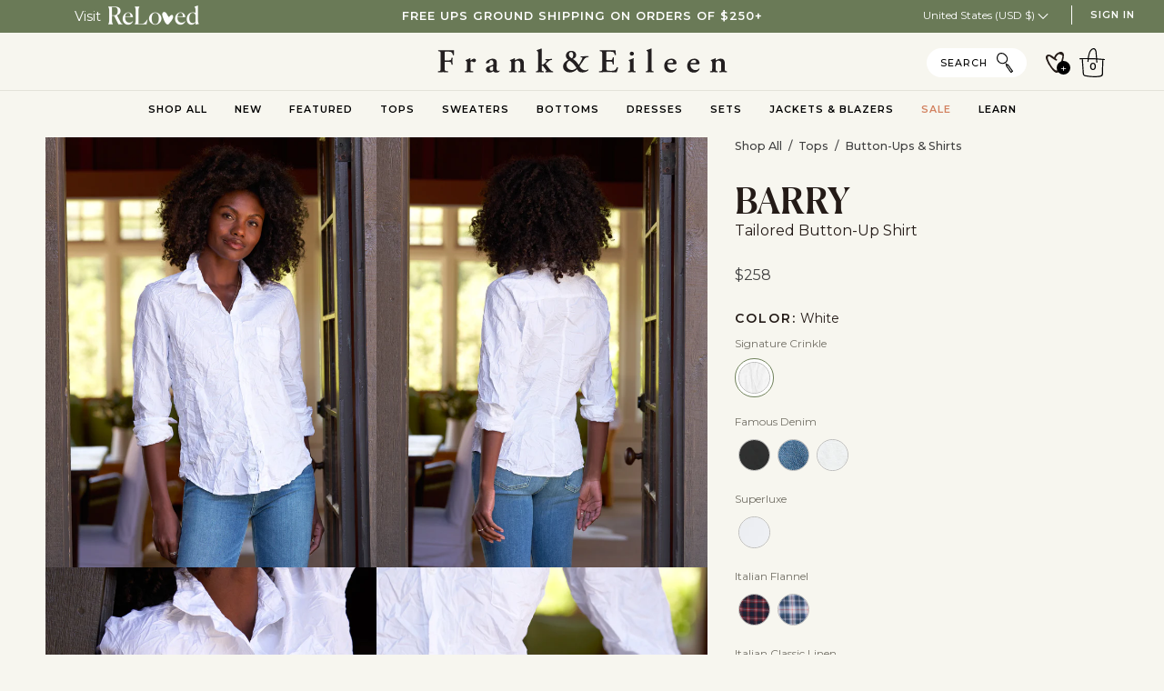

--- FILE ---
content_type: text/html; charset=utf-8
request_url: https://www.frankandeileen.com/products/barry-white-signature-crinkle
body_size: 101717
content:
<!doctype html>




<html class="no-js" lang="en" ><head>
  <script src="//www.frankandeileen.com/cdn/shop/files/pandectes-rules.js?v=6164797977987416809"></script>
  <script>
    window.Shopify = window.Shopify || {theme: {id: 136874065994, role: 'main' } };
    window._template = {
        directory: "",
        name: "product",
        suffix: "button-up-guide"
    };
  </script>
  <script type="module" blocking="render" fetchpriority="high" src="https://cdn.intelligems.io/esm/95a181c3b5b6/bundle.js" async></script>	
	

	
	
	
	
	
	
	
	
	

<meta name="viewport" content="width=device-width, initial-scale=1">

<!-- Hyperspeed:308667 -->
<!-- hs-shared_id:a63867b9 -->


<style id='hs-critical-css'>@charset "UTF-8";@font-face{font-family:Canela Web;src:url(//www.frankandeileen.com/cdn/shop/files/Canela-Bold-Web.woff2?v=9700587752732890105) format("woff2"),url(//www.frankandeileen.com/cdn/shop/files/Canela-Bold-Web.woff?v=11629181425218156807) format("woff");font-weight:700;font-style:normal;font-stretch:normal}@font-face{font-family:Canela Web;src:url(//www.frankandeileen.com/cdn/shop/files/Canela-MediumItalic-Web.woff2?v=16408589620346323881) format("woff2"),url(//www.frankandeileen.com/cdn/shop/files/Canela-MediumItalic-Web.woff?v=10369767357749291322) format("woff");font-weight:500;font-style:italic;font-stretch:normal}@font-face{font-family:Canela Web;src:url(//www.frankandeileen.com/cdn/shop/files/Canela-Medium-Web.woff2?v=4731908316941806521) format("woff2"),url(//www.frankandeileen.com/cdn/shop/files/Canela-Medium-Web.woff?v=18284303930833007915) format("woff");font-weight:500;font-style:normal;font-stretch:normal}@font-face{font-family:Canela Web;src:url(//www.frankandeileen.com/cdn/shop/files/Canela-RegularItalic-Web.woff2?v=16154797785581206843) format("woff2"),url(//www.frankandeileen.com/cdn/shop/files/Canela-RegularItalic-Web.woff?v=1530841142621023768) format("woff");font-weight:400;font-style:italic;font-stretch:normal}@font-face{font-family:Canela Web;src:url(//www.frankandeileen.com/cdn/shop/files/Canela-Regular-Web.woff2?v=8174738066389389710) format("woff2"),url(//www.frankandeileen.com/cdn/shop/files/Canela-Regular-Web.woff?v=3576562860382527172) format("woff");font-weight:400;font-style:normal;font-stretch:normal}@font-face{font-family:Canela Web;src:url(//www.frankandeileen.com/cdn/shop/files/Canela-LightItalic-Web.woff2?v=4981684331107760568) format("woff2"),url(//www.frankandeileen.com/cdn/shop/files/Canela-LightItalic-Web.woff?v=8732655776908001625) format("woff");font-weight:300;font-style:italic;font-stretch:normal}@font-face{font-family:Canela Web;src:url(//www.frankandeileen.com/cdn/shop/files/Canela-Light-Web.woff2?v=1033197760519195185) format("woff2"),url(//www.frankandeileen.com/cdn/shop/files/Canela-Light-Web.woff?v=4025766865547648777) format("woff");font-weight:300;font-style:normal;font-stretch:normal}@font-face{font-family:Montserrat;font-weight:400;font-style:normal;font-display:swap;src:url(//www.frankandeileen.com/cdn/fonts/montserrat/montserrat_n4.1d581f6d4bf1a97f4cbc0b88b933bc136d38d178.woff2?h1=ZnJhbmthbmRlaWxlZW4uY29t&h2=ZnJhbmthbmRlaWxlZW4uYWNjb3VudC5teXNob3BpZnkuY29t&h3=YWNjb3VudC5mcmFua2FuZGVpbGVlbi5jb20&hmac=62b810b5716450737ca67f7a0183d5b6669041ed878abcd9af7650ed956194ac) format("woff2"),url(//www.frankandeileen.com/cdn/fonts/montserrat/montserrat_n4.cfce41a967758ce5a9b7d48daeb5b028fd977a9b.woff?h1=ZnJhbmthbmRlaWxlZW4uY29t&h2=ZnJhbmthbmRlaWxlZW4uYWNjb3VudC5teXNob3BpZnkuY29t&h3=YWNjb3VudC5mcmFua2FuZGVpbGVlbi5jb20&hmac=f21fd65ba5579358b026e85ac3cef1d4c69327394f119ed2f25850a247ee4b8a) format("woff")}@font-face{font-family:Montserrat;font-weight:500;font-style:normal;font-display:swap;src:url(//www.frankandeileen.com/cdn/fonts/montserrat/montserrat_n5.e72d00d31ae5399d260a80ec70322c62c1819762.woff2?h1=ZnJhbmthbmRlaWxlZW4uY29t&h2=ZnJhbmthbmRlaWxlZW4uYWNjb3VudC5teXNob3BpZnkuY29t&h3=YWNjb3VudC5mcmFua2FuZGVpbGVlbi5jb20&hmac=926ea2578e1bc5c25e441ea49eca12a3dcfbc8afba1282e0b072df1aebdb3bc9) format("woff2"),url(//www.frankandeileen.com/cdn/fonts/montserrat/montserrat_n5.18a018b6c83e89030c5d70a6d4c02c969f228500.woff?h1=ZnJhbmthbmRlaWxlZW4uY29t&h2=ZnJhbmthbmRlaWxlZW4uYWNjb3VudC5teXNob3BpZnkuY29t&h3=YWNjb3VudC5mcmFua2FuZGVpbGVlbi5jb20&hmac=6541c38db9778bf93825d29eb12a0ebd47635c047cff65f21c30c4e9188a14a6) format("woff")}@font-face{font-family:Montserrat;font-weight:600;font-style:normal;font-display:swap;src:url(//www.frankandeileen.com/cdn/fonts/montserrat/montserrat_n6.7a3c341961dc23aaabcc116124b80f2a7abec1a2.woff2?h1=ZnJhbmthbmRlaWxlZW4uY29t&h2=ZnJhbmthbmRlaWxlZW4uYWNjb3VudC5teXNob3BpZnkuY29t&h3=YWNjb3VudC5mcmFua2FuZGVpbGVlbi5jb20&hmac=199c0fb5807bda698083f36f083d97dc9a5785281e43d00a45fe44cf355dddb6) format("woff2"),url(//www.frankandeileen.com/cdn/fonts/montserrat/montserrat_n6.2c97c1a692c63ad09ab0635cb73b1939c5f417c0.woff?h1=ZnJhbmthbmRlaWxlZW4uY29t&h2=ZnJhbmthbmRlaWxlZW4uYWNjb3VudC5teXNob3BpZnkuY29t&h3=YWNjb3VudC5mcmFua2FuZGVpbGVlbi5jb20&hmac=ba0a17d6c7eb0d1a1718d579682ec8d3e0133903070888d393dc41bc87f7ebca) format("woff")}h2,h4,h6{font-family:var(--FONT-STACK-HEADING);font-weight:var(--FONT-WEIGHT-HEADING);font-style:var(--FONT-STYLE-HEADING);letter-spacing:var(--FONT-HEADING-SPACE);text-transform:var(--FONT-HEADING-CAPS)}.h4--body,h2,h4,h6{margin:0 0 .75em;line-height:1.25}h2{font-family:Canela Web,serif;font-weight:500}@media only screen and (max-width:619px){.desktop-only{display:none!important}body,html{width:100%;height:100%;overflow:visible;position:relative;box-sizing:border-box;-webkit-overflow-scrolling:touch}}@media (max-width:768px){.footer .footer__item--copyright .footer__copyright a span{padding-left:5px}.footer .footer__item--copyright .footer__copyright:nth-child(4) a span{display:none}.footer .footer__item--copyright .footer__copyright:last-child a span{display:none;padding-left:5px}#shopify-section-announcement #localization_form_announcement .disclosure{display:none}}:root{--aa-search-input-height:44px;--aa-input-icon-size:20px;--aa-base-unit:16;--aa-spacing-factor:1;--aa-spacing:calc(var(--aa-base-unit)*var(--aa-spacing-factor)*1px);--aa-spacing-half:calc(var(--aa-spacing)/2);--aa-panel-max-height:650px;--aa-base-z-index:9999;--aa-font-size:calc(var(--aa-base-unit)*1px);--aa-font-family:inherit;--aa-font-weight-medium:500;--aa-font-weight-semibold:600;--aa-font-weight-bold:700;--aa-icon-size:20px;--aa-icon-stroke-width:1.6;--aa-icon-color-rgb:119,119,163;--aa-icon-color-alpha:1;--aa-action-icon-size:20px;--aa-text-color-rgb:38,38,39;--aa-text-color-alpha:1;--aa-primary-color-rgb:62,52,211;--aa-primary-color-alpha:0.2;--aa-muted-color-rgb:128,126,163;--aa-muted-color-alpha:0.6;--aa-highlight-color-rgb:62,52,211;--aa-panel-border-color-rgb:128,126,163;--aa-panel-border-color-alpha:0.3;--aa-input-border-color-rgb:128,126,163;--aa-input-border-color-alpha:0.8;--aa-background-color-rgb:255,255,255;--aa-background-color-alpha:1;--aa-input-background-color-rgb:255,255,255;--aa-input-background-color-alpha:1;--aa-selected-color-rgb:179,173,214;--aa-selected-color-alpha:0.205;--aa-description-highlight-background-color-rgb:245,223,77;--aa-description-highlight-background-color-alpha:0.5;--aa-detached-media-query:(max-width:680px);--aa-detached-modal-media-query:(min-width:680px);--aa-detached-modal-max-width:680px;--aa-detached-modal-max-height:500px;--aa-overlay-color-rgb:115,114,129;--aa-overlay-color-alpha:0.4;--aa-panel-shadow:0 0 0 1px rgba(35,38,59,.1),0 6px 16px -4px rgba(35,38,59,.15);--aa-scrollbar-width:13px;--aa-scrollbar-track-background-color-rgb:234,234,234;--aa-scrollbar-track-background-color-alpha:1;--aa-scrollbar-thumb-background-color-rgb:var(--aa-background-color-rgb);--aa-scrollbar-thumb-background-color-alpha:1}.aa-Autocomplete *{box-sizing:border-box}.aa-Autocomplete{color:rgba(var(--aa-text-color-rgb),var(--aa-text-color-alpha));font-family:var(--aa-font-family);font-size:var(--aa-font-size);font-weight:400;line-height:1em;margin:0;padding:0;text-align:left}.aa-MainContainer{min-width:650px}.aa-InputWrapperPrefix{align-items:center;display:flex;flex-shrink:0;height:var(--aa-search-input-height);order:1}.aa-Label,.aa-LoadingIndicator{flex-shrink:0;height:100%;padding:0;text-align:left}.aa-Label svg,.aa-LoadingIndicator svg{color:rgba(var(--aa-primary-color-rgb),1);height:auto;max-height:var(--aa-input-icon-size);stroke-width:var(--aa-icon-stroke-width);width:var(--aa-input-icon-size)}.aa-LoadingIndicator,.aa-SubmitButton{height:100%;padding-left:calc(var(--aa-spacing)*.75 - 1px);padding-right:var(--aa-spacing-half);width:calc(var(--aa-spacing)*1.75 + var(--aa-icon-size) - 1px)}.aa-SubmitButton{appearance:none;background:0 0;border:0;margin:0}.aa-LoadingIndicator{align-items:center;display:flex;justify-content:center}.aa-LoadingIndicator[hidden]{display:none}.aa-InputWrapper{order:3;position:relative;width:100%}.aa-Input{appearance:none;background:0 0;border:0;color:rgba(var(--aa-text-color-rgb),var(--aa-text-color-alpha));font:inherit;height:var(--aa-search-input-height);padding:0;width:100%}.aa-Input::-webkit-search-cancel-button,.aa-Input::-webkit-search-decoration,.aa-Input::-webkit-search-results-button,.aa-Input::-webkit-search-results-decoration{appearance:none}.aa-InputWrapperSuffix{align-items:center;display:flex;height:var(--aa-search-input-height);order:4}.aa-ClearButton{align-items:center;background:0 0;border:0;color:rgba(var(--aa-muted-color-rgb),var(--aa-muted-color-alpha));display:flex;height:100%;margin:0;padding:0 calc(var(--aa-spacing)*.83333 - .5px)}.aa-ClearButton[hidden]{display:none}.aa-ClearButton svg{stroke-width:var(--aa-icon-stroke-width);width:var(--aa-icon-size)}@media screen and (max-width:680px){.aa-MainContainer{min-width:inherit}}:root{--font-1:10px;--font-2:11.33px;--font-3:12px;--font-4:13.14px;--font-5:15.51px;--font-6:17.49px;--font-7:20.29px;--font-8:23.54px;--font-9:27.3px;--font-10:31.67px;--font-11:36.74px;--font-12:42.62px;--font-13:49.44px;--font-14:57.35px;--font-15:66.52px}@media only screen and (min-width:480px) and (max-width:1200px){:root{--font-1:10px;--font-2:11.5px;--font-3:12.33px;--font-4:13.7px;--font-5:16px;--font-6:17.95px;--font-7:21.09px;--font-8:24.78px;--font-9:29.12px;--font-10:34.21px;--font-11:40.2px;--font-12:47.23px;--font-13:55.5px;--font-14:65.21px;--font-15:76.62px}}@media only screen and (min-width:1200px){:root{--font-1:10px;--font-2:11.5px;--font-3:12.75px;--font-4:14.53px;--font-5:17.69px;--font-6:21.58px;--font-7:26.33px;--font-8:32.12px;--font-9:39.19px;--font-10:47.81px;--font-11:58.33px;--font-12:71.16px;--font-13:86.82px;--font-14:105.92px;--font-15:129.22px}}.flickity-viewport{overflow:hidden;position:relative;height:100%;width:100%}.flickity-slider{position:absolute;left:0;width:100%;height:100%;touch-action:pan-y;-webkit-user-drag:none}.flickity-cell{position:absolute!important;left:0}.flickity-button{position:absolute;background:#ffffffbf;border:none;color:var(--text)}.flickity-button-icon{fill:currentColor}.flickity-prev-next-button{top:50%;width:36px;height:36px;border-radius:50%;transform:translateY(-50%)}.flickity-prev-next-button.previous{left:10px}.flickity-prev-next-button.next{right:10px}.flickity-prev-next-button .flickity-button-icon{position:absolute;left:33%;top:33%;width:35%;height:35%}[data-carousel]+*{margin-top:max(var(--gutter),20px)}.pswp{display:none;position:fixed;width:100%;height:100%;left:0;top:0;overflow:hidden;touch-action:none;z-index:10000;-webkit-text-size-adjust:100%;-webkit-backface-visibility:hidden;backface-visibility:hidden;outline:0}.pswp__bg{position:absolute;left:0;top:0;width:100%;height:100%;background:var(--bg);opacity:0;transform:translateZ(0);-webkit-backface-visibility:hidden;backface-visibility:hidden;will-change:opacity}.pswp__scroll-wrap{position:absolute;left:0;top:0;width:100%;height:100%;overflow:hidden}.pswp__container{touch-action:none;position:absolute;left:0;right:0;top:0;bottom:0}.pswp__container{-webkit-touch-callout:none}.pswp__bg{will-change:opacity;transform-origin:0 0}.pswp__container{-webkit-backface-visibility:hidden;backface-visibility:hidden;z-index:0}.pswp__item{position:absolute;left:0;right:0;top:0;bottom:0;margin:0;overflow:hidden}.pswp__top-bar{background:var(--bg);position:fixed;bottom:0;left:0;width:100%;padding:0 1.5em;display:grid;grid-template-columns:repeat(3,1fr);justify-content:space-around}.pswp__button{background:0 0;overflow:visible;-webkit-appearance:none;border:0;padding:0;margin:0;box-shadow:none}.pswp__button::-moz-focus-inner{padding:0;border:0}.pswp__button,.pswp__button svg.icon,.pswp__button--arrow--left:before,.pswp__button--arrow--right:before{width:2rem;height:2rem}.pswp__button--close{min-width:60px;margin-right:1em}.pswp__close--container{display:grid;justify-content:end;margin:1em .25em}.pswp__close--container svg{float:right;max-width:1.5rem}.pswp__button--arrow--left,.pswp__button--arrow--right{z-index:10000;height:10ch}.pswp__button--arrow--left svg,.pswp__button--arrow--right svg,.pswp__button--close svg{z-index:-1;position:relative}.pswp__button--arrow--right{justify-self:end}.pswp__counter{align-self:center;justify-self:center}.pswp__caption{display:none}.pswp__ui{-webkit-font-smoothing:auto;visibility:visible;opacity:1;z-index:10050;margin:0;background-color:var(--bg);position:fixed;width:100%}*,:after,:before,input{box-sizing:border-box}body,html{padding:0;margin:0}body{min-height:var(--full-screen);display:flex;flex-direction:column}header,main,nav{display:block}input[type=search]::-webkit-search-cancel-button,input[type=search]::-webkit-search-decoration{-webkit-appearance:none;appearance:none}.grid{list-style:none;margin:0;padding:0;margin-left:calc(var(--gutter-offset)/ 2);margin-right:calc(var(--gutter-offset)/ 2)}.grid:after{content:"";display:table;clear:both}.grid__item{float:left;padding-left:calc(var(--gutter)/ 2);padding-right:calc(var(--gutter)/ 2);width:100%}.hide{display:none!important}@media only screen and (min-width:768px) and (max-width:1099px){.medium--one-half{width:50%}}@media only screen and (min-width:1100px){.large-up--three-eighths{width:37.5%}.large-up--five-eighths{width:62.5%}}body,button,input,select{font-size:calc(var(--font-4) * var(--FONT-ADJUST-BODY));line-height:1.6;font-family:var(--FONT-STACK-BODY);font-weight:var(--FONT-WEIGHT-BODY);color:var(--text);-webkit-font-smoothing:antialiased;-webkit-text-size-adjust:100%;text-size-adjust:100%}.uppercase{font-family:var(--FONT-STACK-ACCENT);font-weight:var(--FONT-WEIGHT-ACCENT);font-style:var(--FONT-STYLE-ACCENT);text-transform:uppercase;letter-spacing:var(--FONT-SPACING-ACCENT);font-size:calc(var(--font-3) * var(--FONT-ADJUST-ACCENT))}.caps{text-transform:uppercase;letter-spacing:1px}h1,h2,h4,h6{font-family:var(--FONT-STACK-HEADING);font-weight:var(--FONT-WEIGHT-HEADING);font-style:var(--FONT-STYLE-HEADING);letter-spacing:var(--FONT-HEADING-SPACE);text-transform:var(--FONT-HEADING-CAPS)}h1{font-size:calc(var(--font-10) * var(--FONT-ADJUST-HEADING))}h2{font-size:calc(var(--font-9) * var(--FONT-ADJUST-HEADING))}h4{font-size:calc(var(--font-7) * var(--FONT-ADJUST-HEADING))}h6{font-size:calc(var(--font-5) * var(--FONT-ADJUST-HEADING))}.h4--body{font-family:var(--FONT-STACK-BODY);font-weight:var(--FONT-WEIGHT-BODY);font-style:var(--FONT-STYLE-BODY)}.h4--body{font-size:calc(var(--font-7) * var(--FONT-ADJUST-BODY))}p{font-size:calc(var(--font-4) * var(--FONT-ADJUST-BODY))}p small,small{font-size:calc(var(--font-3) * var(--FONT-ADJUST-BODY))}.h4--body,h1,h2,h4,h6{margin:0 0 .75em;line-height:1.25}.rte h2,.rte h6{margin:.75em 0 0}p{margin-bottom:.75em}ul{margin:0 0 var(--gutter);padding:0}ul{list-style:none}li{margin-bottom:.25em}:root{--gutter:var(--LAYOUT-GUTTER);--outer:var(--LAYOUT-OUTER);--inner:20px;--wide:50px;--nav-gutter:var(--NAV-GUTTER);--gutter-offset:var(--LAYOUT-GUTTER-OFFSET);--outer-offset:calc(var(--LAYOUT-OUTER) * -1);--radius-sm:3px;--line:1rem}@media only screen and (min-width:768px) and (max-width:1099px){:root{--inner:18px;--gutter:calc(var(--LAYOUT-GUTTER) * .8);--outer:calc(var(--LAYOUT-OUTER) * .8);--wide:40px;--gutter-offset:calc(var(--LAYOUT-GUTTER-OFFSET) * .8);--outer-offset:calc(var(--LAYOUT-OUTER) * -.8)}}@media only screen and (max-width:767px){.small-down--show{display:block!important}:root{--inner:16px;--gutter:calc(var(--LAYOUT-GUTTER) * .6);--outer:calc(var(--LAYOUT-OUTER) * .6);--wide:30px;--gutter-offset:calc(var(--LAYOUT-GUTTER-OFFSET) * .6);--outer-offset:calc(var(--LAYOUT-OUTER) * -.6);--line:.66rem}}html{font-size:16px;scroll-behavior:smooth;--scroll-behavior:smooth}@media only screen and (min-width:480px) and (max-width:767px){html{font-size:14px}}.wrapper{width:100%;max-width:var(--LAYOUT-WIDTH);margin:0 auto;padding-left:var(--outer);padding-right:var(--outer)}.wrapper:after{content:"";display:table;clear:both}.wrapper--full,.wrapper--full .grandparent .header__dropdown__wrapper{max-width:none;margin:0 auto;padding-left:var(--outer);padding-right:var(--outer);width:100%}.wrapper--full .grandparent .header__dropdown__wrapper:after,.wrapper--full:after{content:"";display:table;clear:both}.main-content{display:flex;flex-direction:column;flex-grow:1}.section-padding{--padding-top:var(--PT);--padding-bottom:var(--PB);padding-top:var(--padding-top);padding-bottom:var(--padding-bottom)}@media only screen and (min-width:768px) and (max-width:1099px){.section-padding{--padding-top:calc(var(--PT) * .8);--padding-bottom:calc(var(--PB) * .8)}}@media only screen and (max-width:767px){.section-padding{--padding-top:calc(var(--PT) * .6);--padding-bottom:calc(var(--PB) * .6)}input,select{font-size:16px}}.icon{display:inline-block;width:1em;height:1em;vertical-align:middle;fill:#6a7a57}.rte:not(.rte--column):not([class*=body-size-]){font-size:calc(var(--font-5) * var(--FONT-ADJUST-BODY))}.rte{margin-bottom:var(--inner);word-wrap:break-word}.rte>div{margin-bottom:var(--inner)}.rte__table-wrapper{max-width:100%;overflow:auto;-webkit-overflow-scrolling:touch}table{width:100%;border-collapse:collapse;border-spacing:0}th{font-weight:var(--FONT-WEIGHT-BODY-BOLD);border-bottom:1px solid var(--border)}td,th{border-bottom:1px solid var(--border);text-align:left;padding:var(--inner)}th:first-child{padding-left:0}td:last-child,th:last-child{padding-right:0}[class*=btn][disabled]{opacity:.4}[class*=btn][disabled]:before{content:none}[data-add-to-cart]{position:relative}.btn-state-loading{visibility:hidden;position:absolute;top:50%;left:50%;z-index:2;opacity:0;transform:translate(-50%,-50%)}.btn-state-complete{visibility:hidden;position:absolute;top:50%;left:50%;width:14px;height:8px;border-left:1px solid var(--primary);border-bottom:1px solid var(--primary);margin-top:-2px;transform:translate(-50%,-50%) rotate(-45deg);opacity:0}.product__inner .shopify-product-form{max-width:450px;margin:0 auto}.add-action-errors{margin-top:20px;margin-bottom:20px;display:none}a{color:currentcolor;text-decoration:none;background:0 0}.modal__overlay{position:fixed;top:0;left:0;right:0;bottom:0;background:#0009;display:flex;justify-content:center;align-items:center;-webkit-backdrop-filter:blur(10px);backdrop-filter:blur(10px)}.modal__container--inline{padding:30px;background:var(--bg);max-width:95vw;max-height:90vh;overflow-y:auto;overflow-x:auto}.modal__close{position:absolute;z-index:100;top:10px;right:5px;width:50px;height:50px;border:0;border-radius:100%;background-color:#0000;color:#fff;font-size:20px;text-shadow:0 1px 6px rgba(0,0,0,.2),0 1px 2px rgba(0,0,0,.2);font-weight:700}.modal__close:before{content:"\2715"}@keyframes mmfadeOut{0%{opacity:1}to{opacity:0}}@keyframes mmslideOut{0%{transform:translateY(0)}to{transform:translateY(-10%)}}.micromodal-slide{display:none}.micromodal-slide[aria-hidden=true] .modal__overlay{animation:.3s cubic-bezier(0,0,.2,1) mmfadeOut}.micromodal-slide[aria-hidden=true] .modal__container{animation:.3s cubic-bezier(0,0,.2,1) mmslideOut}.micromodal-slide .modal__container,.micromodal-slide .modal__overlay{will-change:transform}form{margin-bottom:var(--gutter)}form:last-child{margin-bottom:0}button,input[type=search],input[type=submit]{-webkit-appearance:none;-moz-appearance:none;appearance:none}input,select{border-radius:var(--radius-sm);max-width:100%}input,select{padding:8px 10px;line-height:1.42}input{display:inline-block;width:auto}button,input[type=submit]{overflow:hidden;white-space:nowrap;text-overflow:ellipsis}button{background-color:transparent;overflow:visible;border:none}input[type=search],select{border:1px solid var(--border);width:100%;max-width:100%;display:block;margin:0 0 1em;background-color:transparent;outline:0;color:var(--text-dark)}input[type=checkbox],input[type=radio]{display:inline;margin:0;padding:0}input[type=checkbox]+label,input[type=radio]+label{display:inline-block;margin-left:5px}select{-webkit-appearance:none;-moz-appearance:none;appearance:none;background-position:right center;background-image:var(--ICO-SELECT);background-repeat:no-repeat;background-position:right 10px center;background-color:transparent;padding-right:28px;text-indent:.01px;text-overflow:clip}option{color:#000;background-color:#fff}select::-ms-expand{display:none}label{display:block}.errors{border-radius:var(--radius-sm);padding:12px;margin-bottom:20px;border:1px solid transparent;font-size:.9em;text-align:left}.errors{color:#d02e2e;background-color:#fff6f6}img{border:0;width:100%}svg:not(:root){overflow:hidden}img.lazyload:not([src]){visibility:hidden}.fade-in-child .background-size-cover{opacity:0}.link-over-image{position:absolute;width:100%;height:100%;top:0;left:0;z-index:20}.section--image{overflow:hidden;position:relative;color:var(--text);--image-top:var(--inner);--image-bottom:var(--inner)}.background-size-cover{display:block;background-size:cover;background-position:center 0;width:100%;height:100%;overflow:hidden;position:absolute;top:0;right:0;z-index:1}.responsive-wide-image{width:100%;display:block}.img-object-cover{display:block;-o-object-fit:cover;object-fit:cover;width:100%;height:100%;min-height:100%}.backdrop--wide{position:relative}.backdrop--wide:after{content:"";position:absolute;top:0;left:0;width:100%;height:100%;transform:scale(5);z-index:-1;opacity:var(--opacity);background:radial-gradient(var(--bg),rgba(255,255,255,0) 50%)}.image-overlay{position:absolute;top:0;bottom:0;left:0;right:0;z-index:2;background-color:var(--bg);opacity:var(--overlay-opacity, 0)}.hero__content__wrapper{position:absolute;display:flex;z-index:10;top:0;left:0;height:100%;width:100%;padding-top:var(--image-top);padding-bottom:var(--image-bottom)}.align--middle-center{align-items:center;justify-content:center;text-align:center}.grid__item img{max-width:100%}.left{float:left}.hidden{visibility:hidden}.display-none,.hide{display:none}.visually-hidden{position:absolute!important;overflow:hidden;clip:rect(0 0 0 0);height:1px;width:1px;margin:-1px;padding:0;border:0}html.js .no-js{display:none}.m0{margin:0}@keyframes animate-svg{0%{stroke-dashoffset:88}to{stroke-dashoffset:0}}.svg-loader{position:absolute;top:50%;left:50%;transform:translate(-50%,-50%)}.svg-loader circle{stroke-width:1;stroke:var(--border);fill:none}.svg-loader circle~circle{stroke:var(--text);stroke-dashoffset:88;animation:1s linear infinite animate-svg;animation-play-state:paused}.heading-size-9{font-size:calc(var(--font-9) * var(--FONT-ADJUST-HEADING))}.hero__content__wrapper{--cta-column-gap:8px}.palette--light,:root{--bg:var(--COLOR-BG);--bg-accent:var(--COLOR-BG-ACCENT);--text-dark:var(--COLOR-TEXT-DARK);--text:var(--COLOR-TEXT);--text-light:var(--COLOR-TEXT-LIGHT);--hover:var(--COLOR-A95);--muted:var(--COLOR-A35);--border:var(--COLOR-A20);--hairline:var(--COLOR-A5);--hairline-hover:var(--COLOR-A10);--contrast:#000;--primary:var(--COLOR-PRIMARY);--primary-fade:var(--COLOR-PRIMARY-FADE);--secondary:var(--COLOR-SECONDARY);--secondary-fade:var(--COLOR-SECONDARY-FADE)}.main-content,.palette--light{color:var(--text);background-color:var(--bg)}.bg--neutral{--bg:var(--COLOR-BG)}:root{--full-screen:100vh;--three-quarters:75vh;--two-thirds:66vh;--one-half:50vh;--one-third:33vh;--one-fifth:20vh;--header-height:100px;--footer-height:500px;--announcement-height:33px;--content-full:90vh;--scrollbar-width:0}.header__wrapper{--bg:var(--COLOR-NAV);--border:var(--COLOR-NAV-BORDER);--text:var(--COLOR-NAV-TEXT);--text-dark:var(--COLOR-NAV-TEXT-DARK);--text-light:var(--COLOR-NAV-TEXT-LIGHT);--text-transparent:var(--COLOR-NAV-TEXT-TRANSPARENT);--underline:var(--COLOR-NAV-A10)}.theme__header{position:absolute;z-index:5000;width:100%;background-color:var(--bg);color:var(--text);border-bottom:1px solid var(--border);display:flex;flex-wrap:wrap}.header__inner{width:100%}.header__backfill{visibility:hidden;z-index:-1;position:relative}.header__logo{margin:0;padding:var(--LOGO-PADDING) 0;display:flex;align-items:center;justify-content:center}.header__logo img{font-size:0}.header__logo__link{display:block;text-decoration:none;color:var(--text);position:relative;width:var(--LOGO-WIDTH);max-width:50vw}.header__logo__link img{height:auto}@media only screen and (max-width:479px){:root{--inner:16px;--gutter:max(calc(var(--LAYOUT-GUTTER) * .6), 16px);--outer:16px;--wide:30px;--gutter-offset:min(calc(var(--LAYOUT-GUTTER-OFFSET) * .6), -16px);--outer-offset:-16px;--line:.66rem}.header__logo{padding:calc(var(--LOGO-PADDING) * .7) 0}.header__logo__link{width:calc(var(--LOGO-WIDTH) * .7)}}.header__mobile{display:grid;grid-template-columns:repeat(3,minmax(0,1fr))}.header__mobile__left{display:flex}.header__mobile__left{display:flex;justify-content:flex-start}.header__mobile__left .header__mobile__button{display:flex;justify-content:flex-start;padding-left:0}.header__mobile__button{height:100%;min-width:60px;display:flex;align-items:center;align-content:center}.header__desktop{display:flex;width:100%;justify-content:space-around;align-items:center;flex-wrap:nowrap}.header__desktop__bar__c,.header__desktop__bar__l{display:flex;align-self:stretch}.header__desktop__bar__l{flex:1 0 0;justify-content:flex-start}.header__desktop__bar__c{flex-grow:0}.header__desktop__buttons{display:flex}.header__menu__inner{display:flex;height:100%}.header__desktop__button .navlink,.header__search__button .navlink,.navlink--toplevel{align-items:center;display:flex;height:100%}.header__desktop__button .navlink,.header__mobile__button,.header__search__button .navlink{color:var(--text)}.highlight--link{color:var(--COLOR-HIGHLIGHT-LINK)}.navtext{font-family:var(--FONT-STACK-NAV);font-style:var(--FONT-STYLE-NAV);font-weight:var(--FONT-WEIGHT-NAV);font-size:calc(12px * var(--FONT-ADJUST-NAV));white-space:nowrap;display:block}.navlink{padding:5px 15px}.header__mobile__left .icon{height:30px;width:20px}.header__desktop__buttons--icons .header__desktop__button .navlink{position:relative}.header__desktop__buttons--icons .header__desktop__button .navlink:after{content:"";left:0;width:100%;padding-bottom:100%;position:absolute;background:var(--text);border-radius:100%;opacity:0;transform:scale(0);z-index:-2}.logo__img{display:block;width:100%;opacity:0}.lazyloaded.logo__img--color{opacity:1}@media only screen and (max-width:479px){.header__mobile{display:grid}.header__desktop{display:none}}@media only screen and (min-width:480px){.header__desktop{position:static}}@media (pointer:coarse){.header__desktop{display:none}.header__mobile{display:grid}}.header__dropdown{--border:var(--COLOR-NAV-BORDER);color:var(--COLOR-NAV-TEXT);position:absolute;top:100%;overflow-y:auto;overflow-x:hidden;max-height:calc(100vh - var(--menu-height));opacity:0;background-color:var(--COLOR-NAV);border-bottom:var(--border);visibility:hidden}.navlink--child,.navlink--grandchild{margin:0;padding:0}.navlink--child{font-weight:var(--FONT-WEIGHT-ACCENT-BOLD)}.header__dropdown__image,.header__dropdown__image__holder{position:relative}.header__dropdown__actions{padding:1rem 0}.grandparent .header__dropdown{width:100%;left:0;background:var(--bg);border-bottom:1px solid var(--border)}.grandparent .header__dropdown__inner{display:grid;padding:var(--gutter) 0;grid-column-gap:1.5em;grid-row-gap:1.5em}.grandparent .navlink--grandchild{display:block;margin-top:10px}.grandparent.kids-2 .header__dropdown__inner{margin:0 auto;max-width:50%;padding-bottom:calc(var(--gutter) * 2.4)}.grandparent.kids-2 .header__dropdown__inner{padding-top:calc(var(--gutter) * 2.1);grid-template-columns:repeat(2,minmax(0,1fr))}.grandparent.kids-2.blocks-1 .header__dropdown__inner{padding-top:calc(var(--gutter) * 2.6);max-width:69%}.grandparent.kids-2.blocks-1 .header__dropdown__inner{grid-template-columns:.82fr 1fr}.grandparent.kids-2.blocks-1 .dropdown__family{padding-left:10px}.grandparent.kids-2.blocks-1 .navlink--grandchild{margin-top:13px}.grandparent.kids-3 .header__dropdown__inner{grid-template-columns:20% 40% 40%}.menu__item.parent .navlink--child{opacity:0;transform:translateY(-5px)}.menu__item.grandparent .navlink--grandchild{opacity:0;transform:translateY(-5px)}.menu__item.grandparent .header__dropdown__image{opacity:0;transform:translateY(-15px)}.header__dropdown .navlink .navtext{white-space:normal}.header__dropdown{opacity:0}.parent .header__dropdown{border-left:1px solid var(--border);border-right:1px solid var(--border);border-bottom:1px solid var(--border);background:var(--bg);padding:6px 32px 18px;margin-left:-17px}.parent .navlink--child{padding:5px 0;display:block}.hover__bar{position:absolute;bottom:var(--bar-bottom);left:0;height:2px;z-index:-1;opacity:var(--bar-opacity);background-color:var(--underline);transform:translate(var(--bar-left));width:var(--bar-width)}.announcement__wrapper{position:relative;overflow:hidden;z-index:5500}.announcement__bar-outer .flickity-button{display:none}.announcement__bar{display:flex;justify-content:space-between;align-items:center;text-align:center;background-color:var(--bg);color:var(--text)}.announcement__bar:not(.desktop):not(.mobile){width:100%}.announcement__bar a:link{color:inherit;text-decoration:none}.announcement__text a:after{content:"none"!important;display:none}.announcement__text{display:flex;flex-flow:row nowrap;align-items:center}.announcement__text>*{font-size:inherit}.announcement__text *{white-space:nowrap}.announcement__text a{position:relative}.announcement__text a:after{content:"";position:absolute;left:50%;bottom:-3px;height:1px;width:100%;transform:translate(-50%);box-shadow:0 -1px 0 0 currentcolor}.announcement__text,.announcement__text p{color:var(--text);font-family:var(--FONT-STACK-ACCENT);font-weight:var(--FONT-WEIGHT-ACCENT);font-style:var(--FONT-STYLE-ACCENT);text-transform:uppercase;letter-spacing:var(--FONT-SPACING-ACCENT);padding-top:0;padding-bottom:0;margin-top:0;margin-bottom:0}.announcement__font.font--3 .announcement__text,.announcement__font.font--3 .announcement__text p{font-size:calc(var(--font-3) * var(--FONT-ADJUST-ACCENT))}.announcement__font.font--3 .announcement__bar{min-height:36px}.announcement__message{overflow:hidden;width:100%;padding-left:45px;padding-right:45px;font-size:0}@media only screen and (max-width:767px){.announcement__message{padding-left:25px;padding-right:25px}}.announcement__scale{display:inline-flex}.announcement__scale.ticker--unloaded{width:-moz-max-content;width:max-content}.flickity-slider>.announcement__bar{min-height:100%}.ticker__comparitor{position:absolute;transform:translateY(-5000px);visibility:hidden}.header__drawer{--border:var(--COLOR-NAV-A10);--muted:var(--COLOR-NAV-A50);--text:var(--COLOR-NAV-TEXT);--text-light:var(--COLOR-NAV-TEXT);--text-dark:var(--COLOR-NAV-TEXT);--outer:20px;color:var(--text)}.header__drawer .drawer__content{border:none}.drawer__top{display:flex;border-bottom:1px solid var(--border);justify-content:space-between;height:51px}.drawer__top__left{display:flex;justify-content:flex-start;height:50px}.drawer__button{height:50px;color:var(--text);width:50px;padding-right:20px;display:flex;align-items:center;justify-content:flex-end;position:relative;z-index:2}.header__drawer .drawer__close{position:fixed;right:0;z-index:50;background-color:var(--bg)}.drawer__account{display:flex;align-items:center;padding:0 20px;margin-right:20px}.drawer__menu{--sliderule-height:auto;position:relative;width:100%;height:100%;display:flex;flex-direction:column;max-height:var(--sliderule-height)}.drawer__menu[data-sliderule-pane="0"]{transform:translate(0);position:relative;display:block;height:auto}.sliderule__panel{overflow:hidden;visibility:hidden;position:absolute;top:0;left:100%;display:flex;flex-direction:column;width:100%;height:0;opacity:0}.drawer__menu>.sliderule__wrapper>[data-animates]{opacity:0;transform:translateY(-50%)}[data-sliderule-pane] [data-animates]{opacity:0;transform:translateY(-50%)}.sliderule-grid>*{opacity:0}.sliderow{font-family:var(--FONT-STACK-NAV);font-style:var(--FONT-STYLE-NAV);font-weight:var(--FONT-WEIGHT-NAV);font-size:calc(12px * var(--FONT-ADJUST-NAV));width:100%;min-height:50px;display:flex;align-items:center;border-bottom:1px solid var(--border);background-color:var(--bg);position:relative;z-index:10;padding:0;text-transform:inherit}.sliderow__title{padding-left:20px;padding-right:34px;min-height:50px;display:flex;align-items:center}.sliderow__back .sliderow__title{position:absolute}.sliderule__panel .sliderow__title{padding:10px 34px;text-align:center}.sliderule__chevron--left{position:absolute;left:20px}.sliderule__chevron--right{position:absolute;right:20px}.sliderule__panel .sliderow{padding-left:0}.sliderule__panel .sliderow .sliderow__title{justify-content:center;width:100%}.sliderule__panel>:not(.sliderule__image){opacity:0}.sliderule__panel>:not(.sliderule__image):last-child{margin-bottom:150px}.sliderule-grid{display:grid;margin:calc(var(--gutter)/ 2);-moz-column-gap:calc(var(--gutter)/ 2);column-gap:calc(var(--gutter)/ 2);row-gap:calc(var(--gutter)/ 2)}.sliderule-grid.blocks-1{grid-template-columns:repeat(1,minmax(0,1fr))}.sliderule-grid.blocks-2{grid-template-columns:repeat(2,minmax(0,1fr))}.tile__content{margin:auto 0;grid-area:2/1/3/2}.tile__kicker{font-family:var(--FONT-STACK-ACCENT);font-weight:var(--FONT-WEIGHT-ACCENT);font-style:var(--FONT-STYLE-ACCENT);text-transform:uppercase;letter-spacing:var(--FONT-SPACING-ACCENT);font-weight:var(--FONT-WEIGHT-ACCENT-BOLD);grid-area:1/1/2/2;align-self:start;margin:0}.tile__link{grid-area:3/1/4/2;color:var(--text);align-self:end;font-family:var(--FONT-STACK-ACCENT);font-weight:var(--FONT-WEIGHT-ACCENT);font-style:var(--FONT-STYLE-ACCENT);text-transform:uppercase;letter-spacing:var(--FONT-SPACING-ACCENT);font-weight:var(--FONT-WEIGHT-ACCENT-BOLD)}.image__fill{position:relative;display:block;overflow:hidden}.footer__accordion__head{position:relative}.footer__accordion__head .icon{display:none;position:absolute;top:50%;right:0;transform:translateY(-50%)}.footer__title{padding-bottom:10px;margin-bottom:0;font-weight:var(--FONT-WEIGHT-ACCENT-BOLD)}@media only screen and (max-width:767px){.footer__accordion__head .icon{display:block}.footer__title{margin:0;width:100%;padding:20px 0;border-bottom:1px solid var(--border)}.grid__item:first-child .footer__title{border-top:1px solid var(--border)}.footer__title .icon{display:block}}.on-sale{color:var(--COLOR-HIGHLIGHT-LINK);font-weight:600}.product__grid__price{overflow:hidden;margin:3px 0;font-size:calc(var(--font-3) * var(--FONT-ADJUST-BODY))}.text-left .product__grid__price{justify-content:flex-start}.product__grid__price--nowrap{display:flex;flex-flow:row nowrap;align-items:center}.product__grid__price--nowrap .price{flex:0 1 auto;white-space:nowrap}.lazy-image{display:block;position:relative;background-size:cover}.lazy-image img{display:block;position:absolute;top:0;left:0;width:100%;height:auto}.product-grid-item__container{position:relative;overflow:hidden}.product-grid-item__actions{position:absolute;display:flex;flex-direction:column;justify-content:flex-end;overflow:hidden;inset:calc(var(--inner)/ 2);opacity:0;transform:translateY(calc(var(--inner)/ 2))}.product-grid-item__btn{font-family:var(--FONT-STACK-ACCENT);font-weight:var(--FONT-WEIGHT-ACCENT);font-style:var(--FONT-STYLE-ACCENT);text-transform:uppercase;letter-spacing:var(--FONT-SPACING-ACCENT);font-weight:var(--FONT-WEIGHT-ACCENT-BOLD);font-size:calc(var(--font-3) * var(--FONT-ADJUST-ACCENT));overflow:hidden;display:block;width:100%;background:var(--COLOR-BADGE);color:var(--COLOR-BADGE-TEXT)}.product-grid-item__btn:disabled{opacity:1}.product-grid-item__image,.product-grid-item__images{position:absolute;top:0;left:0;width:100%;height:100%}.product-grid-item__image{overflow:hidden;background-size:cover;background-position:center 0;opacity:0;visibility:hidden}.product-grid-item__pagination{display:none;position:absolute;top:0;left:0;right:0;z-index:5;padding:12px 12px 15px;background:linear-gradient(to bottom,var(--COLOR-PRODUCT-SLIDER-OPPOSITE) 0,rgba(255,255,255,0) 100%);opacity:0}.product-grid-item__pagination span{--width:100%;flex:1 0 auto;position:relative;height:2px;overflow:hidden;border-radius:5px;margin:0 1px;font-size:0;transform:translateY(-5px)}.product-grid-item__pagination span:before{content:"";position:absolute;top:0;left:0;width:100%;height:100%;background:var(--COLOR-PRODUCT-SLIDER)}.product-grid-item__pagination span:before{opacity:.4}.product-grid-item__pagination span.is-active:before{opacity:1}.product-grid-item__arrow{position:absolute;opacity:0;top:50%;width:32px;height:32px;border-radius:100px;background-color:#fff9;display:flex;align-items:center;justify-content:center}.product-grid-item__arrow.arrow-left{left:20px}.product-grid-item__arrow.arrow-left svg{transform:translate(-1px)}.product-grid-item__arrow.arrow-right{right:20px}.product-grid-item__arrow.arrow-right svg{transform:translate(1px)}.product-grid-item__arrow .icon{width:35%;height:35%}inline-add-product{--enter-animation-duration:.3s;--exit-animation-duration:.5s}inline-add-product .inline-add-product__button-facade-wrapper{background:var(--COLOR-BADGE)}inline-add-product .inline-add-product__button-facade-label{background:var(--COLOR-BADGE);white-space:nowrap}inline-add-product .inline-add-product__options-menu{position:absolute;right:0;bottom:0;left:0;top:auto;transform-origin:bottom;max-height:100%;overflow:hidden;background:var(--COLOR-BADGE)}inline-add-product .inline-add-product__options-menu-list{background:var(--COLOR-BADGE);margin:0;display:flex;flex-direction:row;align-items:center;flex-flow:row wrap;justify-content:center;opacity:1}inline-add-product .inline-add-product__options-menu-list-item{margin:0}inline-add-product .inline-add-product__options-menu-list-item-button{font-family:var(--FONT-STACK-ACCENT);font-weight:var(--FONT-WEIGHT-ACCENT);font-style:var(--FONT-STYLE-ACCENT);text-transform:uppercase;letter-spacing:var(--FONT-SPACING-ACCENT);font-size:calc(var(--font-2) * var(--FONT-ADJUST-ACCENT));padding:20px 2px;white-space:nowrap}inline-add-product .inline-add-product__options-menu-list-item-button .btn-state-ready{padding:4px 6px}inline-add-product .sold-out{color:var(--text-light);opacity:.7;text-decoration:line-through}inline-add-product:not(:hover) .inline-add-product__options-menu{transform:translateY(100%);opacity:0}inline-add-product:not(:hover) .inline-add-product__options-menu-list{opacity:0;opacity:1}inline-add-product:not(:hover) .inline-add-product__button-facade-label{opacity:1;transform:translateY(0)}.product-grid-item__error-display{display:none;position:absolute;top:0;right:0;left:0;z-index:100;padding:calc(var(--inner)/ 2)}.product__block__title{margin-top:20px}.product__block__title:first-child{margin-top:0}.product__block__title{margin-bottom:10px}@media only screen and (max-width:767px){.product__block__title{margin-bottom:20px}.product__align-left .shopify-product-form{max-width:none}}.product__title__wrapper{display:flex;justify-content:space-between;align-items:center}.product__title{margin:0;word-break:break-word}.product__title{line-height:1em}.product__align-left .shopify-product-form{margin:0}.product__align-left .product__title{margin-bottom:0;margin-right:15px}.product-single{display:flex;flex-wrap:wrap;margin-left:0;margin-right:0}.product-single .grid__item{padding-left:0;padding-right:0}@media only screen and (max-width:767px){.product__inner{padding-top:30px}html.js .product__grid:not(.flickity-enabled)>.product__media:not(:first-child){display:none}}.product-single .is-sticky{position:sticky;top:30px}.product-single .product__inner{margin:0 auto}@media only screen and (min-width:768px){.product__inner{padding-left:var(--outer)}.product-single .product__inner{max-width:450px}.cart__drawer{--gutter:20px}}.drawer__content{position:fixed;visibility:hidden;content-visibility:hidden;z-index:9990;top:0;left:0;height:100%;max-width:450px;width:100%;background:var(--bg);border-right:1px solid var(--border);box-shadow:0 2px 8px #0000000f,0 3px 12px #00000005;transform:translate3d(-100%,0,0);display:flex;flex-direction:column}@media only screen and (max-width:479px){.drawer__content{width:100vw}}.drawer--right .drawer__content{left:initial;right:0}.drawer--right:not(.drawer--visible):not(.is-open) .drawer__content{transform:translate3d(100%,0,0)}.drawer__underlay{position:fixed;visibility:hidden;top:0;left:0;height:100%;width:100%}.drawer__underlay .drawer__underlay__blur,.drawer__underlay .drawer__underlay__fill{display:block;position:absolute;top:0;left:0;height:100%;width:100%}.drawer__underlay .drawer__underlay__blur{z-index:-1;-webkit-backdrop-filter:blur(10px);backdrop-filter:blur(10px)}@media only screen and (max-width:479px){.drawer--right .drawer__underlay,.header__drawer .drawer__underlay{display:none}}.drawer__inner{position:relative;display:flex;flex-direction:column;justify-content:flex-start;flex:1;height:100%;width:100%;overflow-x:hidden;overflow-y:auto;overscroll-behavior:contain;-webkit-overflow-scrolling:touch}.drawer__close .icon-close{width:12px;height:12px}.drawer__content>:not(.drawer__inner){opacity:0}.search__predictive{--text:var(--COLOR-NAV-TEXT);--text-dark:var(--COLOR-NAV-TEXT);--text-light:var(--COLOR-NAV-TEXT);--bg:var(--COLOR-NAV);--border:var(--COLOR-NAV-BORDER);color:var(--text);background:var(--bg)}.search__predictive__outer{width:100%;height:100%}.drawer__search .search__predictive__outer{height:auto}.search__predictive__main{width:100%;display:flex;justify-content:space-between;align-items:center}.search__predictive__close{text-align:left;width:90px;height:100%}.search__predictive__close__inner{font-size:16px;padding:20px 10px;height:100%;display:flex;align-items:center}.search__predictive__clear{display:none;padding:0 15px;margin-top:3px;position:absolute;right:40px}.search__predictive__clear .icon-close{width:12px;height:12px}.search-drawer .search__predictive__close{display:none}.search__results__products__list{display:grid;-moz-column-gap:var(--gutter);column-gap:var(--gutter);row-gap:var(--gutter);grid-template-columns:repeat(2,1fr)}@media only screen and (max-width:1099px){.search__results__products__list{grid-template-columns:repeat(1,1fr)}}.search__predictive:not(.search--empty) .search__results__empty{position:absolute!important;overflow:hidden;clip:rect(0 0 0 0);height:1px;width:1px;margin:-1px;padding:0;border:0}.drawer__search{position:relative;border-bottom:1px solid var(--border)}.drawer__search .search__predictive__form__button{position:absolute;right:0;padding:0 20px}.drawer__search .search__predictive__form{display:flex;justify-content:space-between;align-items:center;margin-bottom:0;height:50px;width:100%}.drawer__search .search__predictive__form input{border:none;box-shadow:none;margin:0;padding:0 40px 0 0}.drawer__search .search__predictive__form input::-moz-placeholder{font-style:italic}.item--loadbar{height:4px;width:100%;position:absolute;top:-1px;left:0;overflow:hidden;background-color:var(--hairline)}.item--loadbar:before{content:"";display:block;position:absolute;bottom:0;left:-300px;width:300px;height:4px;background-color:var(--primary);animation:2s linear infinite loadbar}@keyframes loadbar{0%{left:-300px;width:30%;opacity:0}1%{left:-300px;width:30%;opacity:1}50%{width:33%}70%{width:66%}80%{left:60%}95%{left:120%;opacity:1}99%{left:150%;opacity:0}}.cart__empty{min-height:calc(50vh - var(--header-height));position:relative;display:flex;justify-content:center;align-items:center;padding-bottom:80px}.cart__empty .image-overlay{--bg:var(--text)}.cart__circle__wrapper{display:flex;justify-content:center;align-items:center;margin-top:-80px;padding-bottom:20px;flex-direction:column}.cart__circle{background-color:var(--bg);border-radius:100%;width:160px;height:160px;z-index:10;display:flex;justify-content:center;align-items:center;color:var(--text-dark);box-shadow:0 2px 8px #0000000f,0 3px 12px #00000005}.cart__circle svg{opacity:.2;width:3em;height:3em}.cart__continue__link{position:relative;text-decoration:none;font-family:var(--FONT-STACK-ACCENT);font-weight:var(--FONT-WEIGHT-ACCENT);font-style:var(--FONT-STYLE-ACCENT);text-transform:uppercase;letter-spacing:var(--FONT-SPACING-ACCENT);font-weight:var(--FONT-WEIGHT-ACCENT-BOLD);font-size:calc(var(--font-3) * var(--FONT-ADJUST-ACCENT));text-align:center;margin:0;padding-top:1.5rem}.cart__continue__link:after{content:"";left:0;width:100%;display:block;position:absolute;bottom:-1px;height:1px;background:currentcolor}@media (-webkit-min-device-pixel-ratio:2){.cart__continue__link:after{height:.5px}}.cart__continue__link:after{right:initial;left:0;width:0;bottom:-3px;height:2px}.cart__message{display:flex;flex-flow:row nowrap;justify-content:flex-start;align-items:center;padding:15px var(--gutter);border-bottom:1px solid var(--border);margin:0;font-size:calc(12px * var(--FONT-ADJUST-BODY));line-height:1.3}.cart__message .cart__message-success{display:none}.cart__graph{align-self:flex-start;position:relative;display:block;width:18px;height:18px;margin-right:8px;transform:scaleX(-1)}.cart__graph circle{transform-origin:50% 50%;stroke-width:2;stroke:var(--primary-fade);fill:none}.cart__graph .cart__graph-progress{position:absolute;top:0;left:0;max-width:100%;max-height:100%;stroke:var(--primary);transform:rotate(-90deg);transform-origin:50% 50%}.cart__drawer{--cart-drawer-bottom:150px}.cart__drawer .errors{margin:var(--gutter);margin-bottom:2px}.cart__drawer .cart--hidden{opacity:0;height:0;visibility:hidden;padding:0}.cart__drawer .drawer__button{padding-right:var(--gutter)}.cart__drawer__title{display:flex;height:100%;margin:0;padding:0 0 0 var(--gutter);align-items:center;font-family:var(--FONT-STACK-ACCENT);font-weight:var(--FONT-WEIGHT-ACCENT);font-style:var(--FONT-STYLE-ACCENT);text-transform:uppercase;letter-spacing:var(--FONT-SPACING-ACCENT);font-weight:var(--FONT-WEIGHT-ACCENT-BOLD);font-size:calc(var(--font-3) * var(--FONT-ADJUST-ACCENT))}.drawer__body{overflow-y:auto;flex:1;width:100%;min-height:1px}.cart__drawer .drawer__top{position:sticky;width:100%;top:0;background:var(--bg);z-index:300}.cart__drawer .drawer__content{border:none}.cart__items{height:calc(100% - var(--cart-drawer-bottom))}.cart__items__row{display:flex;padding:var(--gutter);border-bottom:1px solid var(--border);position:relative}.cart__items__grid{display:grid;grid-template-areas:"image title" "image price" "image quantity" "below  below";grid-template-columns:90px 1fr;grid-template-rows:auto auto auto auto;grid-column-gap:var(--gutter);grid-row-gap:6px}.cart__items__title{font-family:var(--FONT-STACK-BODY);font-weight:var(--FONT-WEIGHT-BODY);font-style:var(--FONT-STYLE-BODY);font-weight:var(--FONT-WEIGHT-BODY-BOLD);color:var(--text-dark);grid-area:title;padding-right:25px}.cart__items__price{grid-area:price}.cart__items__quantity{grid-area:quantity}.cart__items__savings{grid-area:below;margin-top:5px}.cart__items__image{grid-area:image}.cart__items__image .cart__items__img{max-width:100%;max-height:100%;width:auto;height:auto;-o-object-fit:cover;object-fit:cover}.cart__items--blankstate .cart__items__img{width:100%;padding-top:100%;display:block}.cart__items--blankstate .cart__items__title{width:120px;padding-top:1em}.cart__items--blankstate .cart__items__price{width:60px;padding-top:1em}.cart__items--blankstate .item--loadbar:before{background-color:var(--hairline)}.empty-content{overflow:hidden;background-color:var(--border);background:linear-gradient(100deg,#fff0 30%,#ffffff80,#fff0 70%) var(--border);background-size:200% 100%;background-position-x:180%;animation:1s cubic-bezier(.215,.61,.355,1) infinite shimmer}@keyframes shimmer{to{background-position-x:-20%}}@media only screen and (min-width:768px){.cart__template .cart__items__image{grid-area:image;width:90px;height:90px}.cart__template .cart__items__title{grid-area:title}.cart__template .cart__items__price{grid-area:price}.cart__template .cart__items__quantity{grid-area:quantity;display:flex;justify-self:center}.cart__template .cart__items__savings{grid-area:savings}.cart__template .cart__items__remove{grid-area:remove;position:relative;top:initial;right:initial}.cart__template .cart__items__total{grid-area:total;text-align:right;justify-content:flex-end}.template__cart__footer>.cart__footer__notes:first-of-type{grid-area:product}.template__cart__footer>.cart__footer__notes:first-of-type+.cart__footer__shipping{grid-area:notes}}.template__cart__footer .upsell__holder{grid-area:product}.template__cart__footer .cart__footer__notes{grid-area:notes}.template__cart__footer .cart__footer__total{grid-area:total}.template__cart__footer .cart__footer__checkout{grid-area:checkout}.template__cart__footer .cart__footer__shipping{grid-area:shipping}.template__cart__footer .cart__footer__update{grid-area:update}.template__cart__footer .cart__footer__additional{grid-area:additional}.product-add-popdown{position:fixed;z-index:18000;top:0;right:0;left:0;width:100%;opacity:0;visibility:hidden;transform:translate3d(0,-100%,0);color:var(--COLOR-NAV-TEXT);background:var(--COLOR-NAV);border-bottom:1px solid var(--COLOR-NAV-BORDER)}.product-add-popdown:not(.has-errors){min-height:var(--header-height)}.search-popdown{position:fixed;z-index:30000;top:0;right:0;left:0;width:100%;opacity:0;visibility:hidden;max-height:100%;overflow-y:auto;transform:translate3d(0,-100%,0);border-bottom:1px solid var(--border)}.search-popdown .search__predictive__main{height:var(--header-height)}.search-popdown .search__predictive__form{display:flex;justify-content:flex-end;height:100%;width:100%;margin:0}.search-popdown .search__predictive__form input{margin:0;border:none;font-size:calc(var(--font-5) * var(--FONT-ADJUST-BODY))}.search-popdown .search__predictive__form__button{padding:0 15px}.product__grid{display:flex;justify-content:flex-start;flex-wrap:wrap;-moz-column-gap:var(--IMAGE-SPACING);column-gap:var(--IMAGE-SPACING);row-gap:var(--IMAGE-SPACING)}.product__grid .product__media{width:100%}@media only screen and (min-width:1100px){.product__grid--columns .product__media{width:calc(50% - var(--IMAGE-SPACING)/ 2)}}@media only screen and (min-width:768px) and (max-width:1099px){.product__grid--columns .product__media{width:100%}}.product__grid--columns .product__media>div{width:100%}.product__media__wrapper{margin-bottom:0}.media__buttons__holder{position:absolute;bottom:20px;left:20px;right:20px;display:flex;flex-flow:row nowrap;justify-content:flex-start;align-items:stretch;opacity:0}@media only screen and (max-width:767px){.product__mobile--carousel{margin-left:calc(var(--outer) * -1);margin-right:calc(var(--outer) * -1);width:calc(100% + var(--outer) * 2)}.product__mobile--carousel .product__media{width:85%;margin-right:var(--IMAGE-SPACING)}.media__buttons__holder{opacity:1}}.media__button{flex:0 0 auto;position:relative;width:35px;height:35px;max-width:35px;border-radius:4px;z-index:100;color:var(--text-dark);padding:5px;text-align:center;-webkit-backdrop-filter:blur(11px);backdrop-filter:blur(11px)}.media__button:after{content:"";position:absolute;top:0;left:0;z-index:-1;width:100%;height:100%;border-radius:4px;background:var(--bg);opacity:.3;-webkit-backdrop-filter:blur(10px);backdrop-filter:blur(10px)}.media__button svg{width:15px;height:auto;filter:drop-shadow(0 0 .5px rgba(0,0,0,.2))}.pswp__counter{color:var(--text-light);font-family:var(--FONT-STACK-ACCENT);font-weight:var(--FONT-WEIGHT-ACCENT);font-style:var(--FONT-STYLE-ACCENT);text-transform:uppercase;letter-spacing:var(--FONT-SPACING-ACCENT);font-size:calc(var(--font-3) * var(--FONT-ADJUST-ACCENT))}.cart__items__img,.product-grid-item__image,.product__media img{filter:brightness(var(--PHOTO-CORRECTION))}:root{--form-top:14px;--form-left:20px}.custom-scrollbar{clear:both;position:relative;display:none;width:100%;height:4px;padding:0;border-radius:2px;background-color:var(--bg-accent)}.custom-scrollbar__track{position:absolute;top:0;left:0;width:var(--track-width);height:100%;border-radius:2px;background-color:var(--border);transform:translate(var(--position));will-change:transform}.inline-add-product__options-menu-list,.inline-add-product__options-menu-list-item{padding:0}:root{--xsmall:340px;--msmall:365px;--small:620px;--medium:1080px;--large:1280px;--xlarge:1440px;--headerHeightMobile:60px;--headerHeightDesktop:87px;--buttonHeightDesktop:90px;--mobileGutter:30px}.flex{display:flex}.flex-center{display:flex;justify-content:center;align-items:center}.flex-between{display:flex;justify-content:space-between}.flex-col{display:flex;flex-direction:column}input[type=search]{-webkit-appearance:none}input:-webkit-autofill,select:-webkit-autofill{-webkit-box-shadow:0 0 0 1000px #fff inset!important;-webkit-text-fill-color:#4d4d4d;background-color:transparent}html{padding-bottom:0!important}body{background:#f7f6ef;box-sizing:border-box}#MainContent input:-webkit-autofill,#MainContent select:-webkit-autofill{-webkit-box-shadow:0 0 0 1000px #fff inset}img{display:block;object-fit:cover;font-family:"object-fit: cover";object-fit:contain}a{text-decoration:none;color:inherit}.lazyload{opacity:0}.visually-hidden{position:absolute!important;top:0;clip:rect(1px,1px,1px,1px)!important;overflow:hidden!important;height:1px!important;width:1px!important;padding:0!important;border:0!important}@media only screen and (max-width:619px){body{max-height:100vh}.hideBelowSmall{display:none!important}}.hide{display:none!important;opacity:0;visibility:hidden}.hide-scrollbar{scrollbar-width:none;-ms-overflow-style:none}.hide-scrollbar::-webkit-scrollbar{width:0!important}.screenreader{border:0;clip:rect(0,0,0,0);height:1px;margin:-1px;overflow:hidden;padding:0;position:absolute!important;width:1px}.highlight--green{color:#6a7a57}.sr-only{position:absolute;width:1px;height:1px;padding:0;overflow:hidden;clip:rect(0,0,0,0);white-space:nowrap;clip-path:inset(50%);border:0}.rte{margin:0}.rte table{table-layout:fixed}.rte>div{margin-bottom:0}.rte__table-wrapper{overflow:auto;max-width:100%;-webkit-overflow-scrolling:touch}dt{font-weight:600}.body3{font-size:10px;line-height:12px;letter-spacing:2.5px;text-transform:uppercase;font-family:Montserrat,sans-serif}h1,h2{font-family:Canela Web,serif;font-weight:500}p,ul li{font-family:var(--FONT-STACK-BODY)}.heading-size-9{line-height:120%}ul{margin-bottom:30px}ul li{margin-bottom:10px}@media only screen and (min-width:620px){.phone-only{display:none!important}}.flickity-enabled{position:relative}.flickity-viewport{overflow:hidden;position:relative;height:100%}.flickity-slider{position:absolute;width:100%;height:100%}.btn-icon{background:0 0;border:0;padding:0}.inline-add-product__button-facade-label{min-height:42px!important;display:flex;align-items:center;justify-content:center}product-grid-item.product-grid-item .product__grid__price--wrapper[hidden]{display:none}.size-chart{background-color:#323f2b;box-sizing:border-box;color:#f7f6ef;height:600px!important;left:0;opacity:1;overflow:hidden;padding:3.125rem 1.125rem 5rem;position:relative;right:0;top:0;width:100%}.size-chart h6{color:#7c7771}.size-chart .size-guide__title{color:#f7f6ef;font-size:1.875rem;text-align:center;margin-bottom:3.125rem;text-transform:uppercase;font-family:Montserrat,sans-serif}@media only screen and (min-width:1080px){.size-chart .size-guide__title{margin-bottom:.625rem}}@media only screen and (min-width:620px){.size-chart{border-bottom:1px solid rgba(247,246,239,.7);padding:8.125rem 3.75rem 0;display:flex;justify-content:center;overflow:hidden}.size-chart .size-guide__title{left:0;margin:0;position:absolute;top:1.5625rem;width:100%;font-weight:500;letter-spacing:.0625rem}}.size-chart__axis-label{color:#f7f6efe6!important;font-size:.75rem!important;letter-spacing:.09375rem!important}.size-chart__body{position:relative;min-width:160px;box-sizing:border-box;margin:2.5rem 0 1.25rem 1.25rem;height:60%;border:1px solid rgba(247,246,239,.7)}@media (max-height:699px){.size-chart__body{margin:3.75rem 30px 1.25rem 3rem;height:50%}}.size-chart__size-label{color:#241b17;font-size:.8125rem;font-weight:500;letter-spacing:0;margin-bottom:.625rem;position:relative}@media only screen and (min-width:1080px){.size-chart__size-label{font-size:1.125rem;letter-spacing:.0625rem}}.size-chart__title{border-bottom:1px solid rgba(247,246,239,.7);color:#f7f6efe6;font-size:.8125rem;left:5%;letter-spacing:3px;padding-bottom:13px;position:absolute;right:0;top:-65px;width:90%}@media only screen and (min-width:1080px){.size-chart__title{left:0;width:100%}}.size-chart__x-axis{position:absolute;top:-25px;left:-1px;right:-1px}.size-chart__y-axis{position:absolute;top:-.125rem;left:-2.1875rem;bottom:-.3125rem}.size-chart__style-note{color:#f7f6efe6;font-size:.75rem;font-weight:400;letter-spacing:1px;line-height:1.125rem;margin:1.25rem 0;text-align:center;text-transform:uppercase}.size-chart .rows{position:absolute;top:0;right:0;bottom:0;left:0}.size-chart .rows>*{width:100%;box-sizing:border-box;height:8.33333%;border-bottom:1px solid rgba(247,246,239,.7)}.size-chart .columns{height:100%}.size-chart .columns .flex-col{position:relative;background:#f7f6ef;border:1px solid #323f2b;margin:-1px -1px -1px 0}.size-chart .columns .flex-col:nth-child(1){top:0;height:50%;width:17.85%;border-left-width:0}.size-chart .columns .flex-col:nth-child(2){top:25%;height:41.66667%;width:17.85%}.size-chart .columns .flex-col:nth-child(3){top:33.33333%;height:50%;width:24.7%}.size-chart .columns .flex-col:nth-child(4){flex:1;height:58.33333%;top:41.66667%;width:19.8%}.size-chart .columns .flex-col:nth-child(5){top:41.66667%;height:58.33333%;width:19.8%}.size-chart .columns .flex-col--xxs{left:-.125rem;position:absolute;top:0;height:25%;padding:0 .125rem}.size-chart .columns .staySmall{font-size:.8125rem;font-weight:500;color:#241b17}@media only screen and (min-width:1080px){.size-chart__y-axis{left:-2.5rem}.size-chart .columns .flex-col--xxs{padding:0 .1875rem}.size-chart .columns .staySmall{font-size:1.125rem}}.acc__menu{display:none;height:auto;line-height:1.5;overflow:hidden;text-align:left;transform:tanslateZ(0)}.acc__menu-content{padding:0}.acc__menu-content p{font-family:Montserrat,sans-serif;font-size:.9375rem;color:#241b17;line-height:1.33}.acc__menu-content ul{list-style:initial}.acc__menu-content ul li{font-size:.9375rem;font-weight:400;font-family:Montserrat,sans-serif}.acc__menu ul{display:block;padding-left:2.1875rem}.acc__menu#description .acc__menu-content{padding-left:.625rem}.acc__menu#description .acc__menu-content p{color:#424242;font-weight:400}.acc__menu#description .details ul{list-style:disc}.acc__menu#description .details ul li{line-height:20px;color:#424242;font-size:.9375rem;padding-bottom:4px;font-weight:400}.aa-InputWrapperPrefix,.aa-InputWrapperSuffix{display:none!important}.aa-MainContainer{width:initial!important;min-width:initial!important}.drawer__search{position:relative}.drawer__search>a{position:absolute;left:0;width:100%;top:0;height:100%;z-index:10}#shopify-section-header{max-height:100px}.theme__header .header__inner__container{display:flex;flex-direction:row}.theme__header .header__inner__container .header__desktop{display:none}@media only screen and (min-width:1217px){.theme__header .header__inner__container{padding:0}.theme__header .header__inner__container .header__desktop{display:block}.theme__header .header__inner__container .header__desktop__buttons{position:absolute;right:50px;top:0;height:63%}.theme__header .header__inner__container .header__desktop__buttons a{margin-top:0!important}}.theme__header .header__inner__container .header__mobile{flex:1}.theme__header .header__inner__container .header__desktop__buttons{flex:0}@media (max-width:1217px){#shopify-section-header{max-height:65px}.theme__header .header__inner__container{max-height:92px}.theme__header .header__inner__container .header__desktop__buttons{position:absolute;top:0;bottom:0;margin:auto;right:50px}}@media (max-width:768px){#header-search .search-input-container form.search{display:none}.theme__header .header__inner__container .header__desktop__buttons{right:15px}.theme__header .header__inner__container .header__desktop__buttons [href="/search"]{padding-right:4px}}.theme__header .header__inner__container .header__desktop .header__desktop__bar__l{padding:0 50px;justify-content:center;position:relative;border-bottom:1px solid rgba(167,163,151,.25)}@media (min-width:1217px){.theme__header .header__inner__container .header__mobile{display:none}.theme__header .header__inner__container .header__desktop .header__desktop__bar__l{max-height:64px}}.theme__header .header__inner__container .header__desktop .header__desktop__bar__l .header__logo{padding:16px 0}.theme__header .header__inner__container .header__desktop .header__desktop__bar__l .header__logo a{margin-top:0!important}.theme__header .header__inner__container .header__desktop .header__desktop__bar__c{justify-content:center}.theme__header .header__inner__container .header__desktop .header__desktop__bar__c .navlink--toplevel{margin-top:0!important;padding-top:0!important;padding-bottom:0!important}.theme__header .header__inner__container .header__desktop .header__desktop__bar__c .navlink--toplevel:before{content:none!important;display:none!important}.theme__header .header__inner__container .header__desktop .header__desktop__bar__c .navlink--toplevel .navtext{position:relative}.theme__header .header__inner__container .header__desktop .header__desktop__bar__c .menu__item{padding:12px 0}.theme__header .header__inner__container .header__desktop .header__desktop__bar__c .menu__item[class*=kids-] .header__dropdown__wrapper{width:1020px;padding:0 15px!important}@media (min-width:992px){.theme__header .header__logo{padding-right:15px}}@media (max-width:600px){.theme__header .header__logo a{width:auto}}@media only screen and (max-width:1079px){.theme__header .header__logo a{margin-top:0!important}.theme__header .header__logo img{width:174px!important}}.theme__header .header__desktop__buttons .cart-number{position:absolute;top:52%;margin-top:-5px;left:50%;margin-left:-14px;font-family:Montserrat,sans-serif;color:#000;font-weight:600;font-size:calc(12px * var(--FONT-ADJUST-NAV));width:30px;text-align:center}.theme__header .header__desktop__buttons .header__desktop__button svg{width:28px}.theme__header .header__desktop__buttons .header__search__button{position:relative}.theme__header .header__desktop__buttons .header__search__button .search-link{display:flex;flex-direction:row;align-items:center;background:#fff;padding:5px 15px;border-radius:50px;transform:translate(-4px)}@media (max-width:1217px){.theme__header .header__desktop__buttons .header__search__button .search-link{background:0 0;padding:5px 9px}}.theme__header .header__desktop__buttons .header__search__button .search-link .navtext{margin-right:10px;font-weight:500;display:none}@media only screen and (min-width:768px){.theme__header .header__desktop__buttons .header__search__button .search-link .navtext{display:block}}.theme__header .header__desktop__buttons .header__search__button .search-link svg{width:18px}.theme__header .header__desktop__buttons .header__search__button .search-input-container input{width:0;position:absolute;right:14px;bottom:0;top:0;opacity:0;z-index:-1;border:2px solid #6f815b;background:#fff;border-radius:20px;margin:auto;height:36px;line-height:22px;max-width:initial}.theme__header .header__desktop__buttons .header__search__button .search-input-container svg{opacity:0;position:absolute;right:24px;top:0;bottom:0;margin:auto;z-index:-1;transform:scale(.7)}@media (max-width:1390px){.theme__header .header__desktop__buttons .header__search__button .search-input-container svg{top:0}}#shopify-section-header header .header__dropdown__image .background-size-cover{background-size:cover;background-repeat:no-repeat}#shopify-section-header .drawer .sliderow__title{justify-content:flex-start;padding-left:60px;top:-8px}#shopify-section-header .drawer .drawer__top__left .drawer__account,#shopify-section-header .drawer .search-submit{display:none}#shopify-section-header .drawer .sliderule__wrapper.custom{display:flex}#shopify-section-header .drawer .sliderule__wrapper.custom .sliderow{width:49%;padding-top:0;padding-left:8px}#shopify-section-header .drawer .sliderule__wrapper.custom .sliderow:first-child{padding-left:0}#shopify-section-header .drawer .sliderule__wrapper.custom .sliderow:last-child{border-left:1px solid rgba(0,0,0,.1);padding-top:0}#shopify-section-header .drawer .sliderule__wrapper.custom .sliderow a{width:100%;margin:0;padding-left:20px;font-family:Montserrat,sans-serif;text-transform:uppercase}#shopify-section-header .drawer .sliderule__wrapper.custom .sliderow form button{font-size:12px;color:#000}#shopify-section-header .drawer .sliderule__wrapper.reloved a{display:flex;align-items:center}#shopify-section-header .drawer .sliderule__wrapper.reloved a .img{background-size:cover;margin-left:8px;width:100px;height:25px;overflow:hidden}.footer .hero__ir{padding-bottom:0!important}.footer .footer-hero .hero__item .hero__ir{background-color:#34402c}.footer .footer-hero .hero__item .hero__ir img{padding-left:var(--outer)}.footer-badges .ir{height:0;overflow:hidden;position:relative;width:100%}.footer-badges .ir img{display:block;min-height:1px;width:100%;filter:brightness(0) invert(1)}.footer .footer__item--copyright .footer__copyright:last-child span{display:none}@media (max-width:768px){.theme__header .header__desktop__buttons .cart-number{top:53%}.theme__header .header__desktop__buttons .header__desktop__button a{padding:0}.theme__header .header__desktop__buttons .header__search__button .search-input-container input{top:0;display:none}.footer .footer__item--copyright .footer__copyright a span{padding-left:5px}.footer .footer__item--copyright .footer__copyright:last-child a span{display:none;padding-left:5px}}.footer .footer__content .footer__content__inner .grid__item .footer__title{font-size:14px}.search--popdown .search__predictive__main{height:110px!important}.search--popdown .search-submit{width:100px;background:#6a7a57;color:#fff;height:fit-content;position:absolute;top:35px;margin:auto!important;transform:translate(-20px)}#MainContent{min-height:initial!important}.product-section .pv-details__subtitle{color:#241b17}.product-section .product__title{text-transform:uppercase;color:#241b17}.product-section .product__title.stamp-gutter{margin-right:4.5rem}.product-section .product__block__title{margin-bottom:8px}.product-section .yotpo-reviews-star-ratings-widget{margin-bottom:8px!important}.product-section .pv-stamp{position:absolute;right:0;top:-.75rem;width:4.375rem;height:4.375rem;border-radius:100%;overflow:hidden}@media only screen and (max-width:619px){.product-section .pv-stamp{right:.625rem;top:1.25rem;width:2.25rem;height:2.25rem}}.product-section .pv-stamp__ir{height:0;overflow:hidden;padding-bottom:100%;position:relative;width:100%}@media only screen and (min-width:1081px){.product-section .yotpo-reviews-star-ratings-widget{margin-bottom:16px!important}.product-section .product__inner{padding-left:1.25rem}}.product-section .pv-details__fabric{color:#241b17;text-transform:capitalize;font-size:1.125rem;letter-spacing:1px;margin-top:.25rem;line-height:1.625rem;font-weight:500}.product-section .config__options{margin-bottom:.625rem}.product-section .config__options .config__group--color,.product-section .config__options .config__group--size{display:none}.product-section .config__options .config__group--colors{overflow-x:auto;position:relative;margin-bottom:1.25rem}@media only screen and (min-width:620px){.acc__menu-content{padding:0 0 8px}.product-section .config__options .config__group--colors{overflow-x:hidden}}.product-section .config__options .config__swatches{display:flex;flex-wrap:wrap;margin-right:-.5rem}.product-section .config__options .config__swatches .config__btn{align-items:center;border-radius:100%;position:relative;display:flex;box-sizing:border-box;border:1px solid transparent;width:2.6875rem;height:2.6875rem;justify-content:center}.product-section .config__options .config__swatches .config__btn.is-active{border:2px solid #6f815b;box-shadow:inset 0 0 0 4px #fff}.product-section .config__options .config__swatches .config__btn.is-active .sale-tag{transform:translateY(2px)}.product-section .config__options .config__swatches .config__btn .config__img{border-radius:50%;overflow:hidden;height:100%;max-width:35px;max-height:35px;object-fit:cover;border:1px solid #bbb}.product-section .config__options .config__swatches .config__btn .new-tag,.product-section .config__options .config__swatches .config__btn .sale-tag{color:#6a7a57;border-radius:2px;background-color:#f7f6ef;padding:2px;text-transform:uppercase;position:absolute;left:0;bottom:1px;font-size:8px;z-index:999;box-shadow:0 1.5px #b9b8b3;font-weight:600}.product-section .config__options .config__swatches .config__btn .sale-tag{color:var(--COLOR-HIGHLIGHT-LINK)}.product-section .config__options .config__header{margin-left:0}.product-section span.config__group-title--final-sale{color:var(--COLOR-HIGHLIGHT-LINK)!important;margin:0 0 0 8px}.product-section .config h2.config__group-title{font-family:Montserrat,sans-serif;color:#241b17;margin-bottom:0}.product-section .config .config__group-title{color:#241b17;font-size:.875rem;line-height:1.375rem;display:flex;margin-bottom:.625rem}@media only screen and (max-width:619px){.product-section .config__options .config__swatches{margin-right:-1.5rem;width:100%}.product-section .config .config__group-title{font-size:.875rem;font-weight:500;letter-spacing:1.75px;padding-right:1.875rem}.product-section .pv__contain--extend-right{padding-right:0}}.product-section .config.other-fabrics{margin-bottom:5px;max-height:0;overflow:hidden;position:relative;padding:0}.product-section .config.other-fabrics .config__options{padding:0;margin:0}.product-section .config.other-fabrics .config__options .config__group-title{font-size:.875rem;line-height:1.0625rem;letter-spacing:1px;text-transform:uppercase;color:#241b17;margin-bottom:.25rem;font-weight:500;line-height:1.375rem}.product-section .config.other-fabrics.open{max-height:10000px}.product-section #product__form .config__group-title{font-family:Montserrat,sans-serif;letter-spacing:0!important;font-size:.8125rem;line-height:.875rem;color:#241b17;letter-spacing:1.5px;margin-bottom:.625rem;font-weight:500;line-height:1.375rem}.product-section .config__header{display:inline-block;margin-left:12px}.product-section .config__header .config__group-title{display:inline;text-transform:capitalize;font-family:Montserrat,sans-serif}.product-section .pv__active-size,.product-section .pv__size-drop{text-transform:uppercase;font-family:Canela Web,serif;font-weight:400;font-size:1.5625rem;letter-spacing:normal}.product-section .pv__size-drop{text-align:left;width:62.58065%;padding-left:3.4375rem;position:relative}.product-section .pv__size-drop:after{content:"";background-color:#241b17;height:3.125rem;position:absolute;right:0;top:.75rem;width:1px}.product-section .pv__size-placeholder:before{display:block;background-color:#241b17b3;content:"";height:2px;position:relative;width:32px}.product-section .pv__size-drop-text{position:relative}@media only screen and (max-width:1079px){.product-section .pv__size-drop-text{padding-right:.9375rem}}@media only screen and (max-width:709px){.product-section .pv__size-drop-text{padding-right:0;display:block;font-size:1.375rem}.product-section .pv__active-size{font-size:1.375rem}}.product-section .pv__active-size{display:flex;align-items:center;justify-content:center;position:relative}.product-section .pv__active-size:after{content:"";background-color:#241b17;height:3.125rem;position:absolute;right:0;top:.75rem;width:1px}.product-section .pv__active-size{width:27.41935%}.product-section .pv__size-actions{display:flex}.product-section .pv__size-chevron{position:absolute;top:.3125rem;right:-.625rem}@media only screen and (max-width:709px){.product-section .pv__size-chevron{display:block;position:static}}@media only screen and (min-width:1081px){.product-section .pv__size-chevron{right:-2.1875rem}}.product-section .pv-details__subtitle{font-size:1.125rem;letter-spacing:1.8125rem;font-family:Montserrat,sans-serif;text-transform:capitalize;color:#241b17;letter-spacing:0}.product-section .pv-details__fabric{color:#241b17;text-transform:uppercase;font-size:.875rem;letter-spacing:6%;margin-top:.25rem;line-height:1.09375rem}@media only screen and (min-width:621px){.product-section .pv-details__fabric{display:block;margin-left:0;margin-top:0}}.shopify-section#shopify-section-announcement{position:relative}.shopify-section#shopify-section-announcement .announcement__outer-wrapper{min-height:36px;background-color:var(--COLOR-ANNOUNCEMENT-BG)}.shopify-section#shopify-section-announcement .announcement__sidebar{position:absolute;top:6px;right:32px;z-index:5600;display:flex;flex-direction:row;align-items:center}@media (max-width:768px){.shopify-section#shopify-section-announcement .announcement__sidebar{display:none}}.shopify-section#shopify-section-announcement .announcement__sidebar localization-form{position:relative;padding-right:20px;margin-right:20px}.shopify-section#shopify-section-announcement .announcement__sidebar localization-form:after{content:"";position:absolute;width:1px;background:#fff;height:100%;right:0;top:0;z-index:10}.shopify-section#shopify-section-announcement .announcement__sidebar localization-form form{margin-bottom:0}.shopify-section#shopify-section-announcement .announcement__sidebar localization-form .disclosure__item{text-transform:uppercase}.shopify-section#shopify-section-announcement .announcement__sidebar .account-link{position:relative;color:#fff;font-weight:600;font-size:calc(12px * var(--FONT-ADJUST-NAV))}.shopify-section#shopify-section-announcement .announcement__sidebar .wrapper{position:relative;max-height:35px;color:#fff}.shopify-section#shopify-section-announcement .announcement__sidebar .wrapper a{display:flex;align-items:center}.shopify-section#shopify-section-announcement .announcement__sidebar .wrapper a .img{filter:brightness(0) invert(1);background-size:cover;margin-left:8px;width:100px;height:25px;overflow:hidden}.shopify-section#shopify-section-announcement .announcement__sidebar.left{left:32px;max-width:300px}@media (max-width:992px){.shopify-section#shopify-section-announcement .announcement__sidebar{display:none}}@media (max-width:521px){.shopify-section#shopify-section-announcement p{font-size:10px}}@media (max-width:374px){.shopify-section#shopify-section-announcement p{font-size:8px}}.shopify-section .homepage-carousel .price{font-size:initial;line-height:initial}.template-product .yotpo-star-rating-reviews-summary-text{display:none}.template-product .star-container.yotpo-sr-star-full,.template-product .star-container.yotpo-sr-star-half{background-image:url([data-uri])!important;background-position:center!important;background-size:contain!important;background-repeat:no-repeat!important}.template-product .star-container.yotpo-sr-star-full svg,.template-product .star-container.yotpo-sr-star-half svg{opacity:0}.template-product .star-container.yotpo-sr-star-full{background-image:url([data-uri])!important;width:24px!important;height:auto}.template-product .star-container.yotpo-sr-star-full:nth-of-type(2){background-image:url([data-uri])!important;width:22px!important}.template-product .star-container.yotpo-sr-star-full:nth-of-type(3){background-image:url([data-uri])!important;width:27px!important}.template-product .star-container.yotpo-sr-star-full:nth-of-type(4){background-image:url([data-uri])!important;width:19px!important}.template-product .star-container.yotpo-sr-star-half{background-image:url([data-uri])!important}.template-product .star-container.yotpo-sr-star-half:nth-of-type(5){background-image:url([data-uri])!important;width:23px!important}html{max-width:100vw!important}body{overflow-x:hidden;max-width:100vw}body .modal .modal__overlay>.modal__close{display:none}body .modal .modal__container{padding:10px;min-width:600px;background-color:#f7f6ef}body .modal .modal__container #pvSizeChart{margin-bottom:0;min-width:600px}@media (max-width:767px){body .modal .modal__container,body .modal .modal__container #pvSizeChart{min-width:100%}body .modal .modal__container #pvSizeChart .size-chart__size-label--xxs{margin-top:0}body .modal .modal__container #pvSizeChart .size-chart__size-label--xxs+h6{margin-top:0}body .modal .modal__container #pvSizeChart .flex-col--with-xs span{margin-top:45px}body .modal .modal__container #pvSizeChart .flex-col--with-xs h6{margin-top:-5px}}body localization-form button{text-align:right;display:block;margin-left:auto;font-size:12.5px;color:#fff}body localization-form .country-wrapper{max-height:300px;overflow-y:scroll;background-color:#f7f6ef;position:relative;top:10px}body localization-form #CountryList{position:relative;top:9px}body localization-form #CountryList li{text-align:right;padding:0 8px}body localization-form #CountryList li a{font-size:12.5px}body .product-add-popdown{display:none}</style>




<!-- instant.load -->
<script defer src="//www.frankandeileen.com/cdn/shop/t/884/assets/hs-instantload.min.js?v=106803949153345037901750791801"></script>

<!-- defer JS until action -->
<script async src="//www.frankandeileen.com/cdn/shop/t/884/assets/hs-script-loader.min.js?v=39426699166184296931750791797"></script>


	
  
	
	 
	
  <meta charset="utf-8">
  <meta http-equiv="X-UA-Compatible" content="IE=edge,chrome=1">
  
  <meta name="theme-color" content="#6a7a57">
  
    <link rel="canonical" href="https://www.frankandeileen.com/products/barry-white-signature-crinkle">
  

  

  
    <!-- Google Tag Manager -->
    <script>(function(w,d,s,l,i){w[l]=w[l]||[];w[l].push({'gtm.start':
    new Date().getTime(),event:'gtm.js'});var f=d.getElementsByTagName(s)[0],
    j=d.createElement(s),dl=l!='dataLayer'?'&l='+l:'';j.async=true;j.src=
    'https://www.googletagmanager.com/gtm.js?id='+i+dl;f.parentNode.insertBefore(j,f);
    })(window,document,'script','dataLayer','GTM-K5CWV57');</script>
    <!-- End Google Tag Manager -->
  

  <!-- ======================= Pipeline Theme V6.5.1 ========================= -->

  <link rel="preconnect" href="https://cdn.shopify.com" crossorigin>
  <link rel="preconnect" href="https://fonts.shopify.com" crossorigin>
  <link rel="preconnect" href="https://monorail-edge.shopifysvc.com" crossorigin>

  <link rel="preconnect" href="https://fonts.googleapis.com">
  <link rel="preconnect" href="https://fonts.gstatic.com" crossorigin>
  <link rel="preconnect" href="https://fonts.shopify.com">

  <link rel="preload" href="https://fonts.googleapis.com/css2?family=Montserrat:ital,wght@0,700;1,700" as="font" type="font/woff2" crossorigin="anonymous">
  <link rel="preload" href="//www.frankandeileen.com/cdn/shop/t/884/assets/lazysizes.js?v=111431644619468174291750791799" as="script">
  <link rel="preload" href="//www.frankandeileen.com/cdn/shop/t/884/assets/vendor.js?v=131139509784942254651750791799" as="script">
  <link rel="preload" href="//www.frankandeileen.com/cdn/shop/t/884/assets/theme.js?v=129135377732336354111769107343" as="script">
  <link rel="preload" href="//www.frankandeileen.com/cdn/shop/t/884/assets/theme.css?v=183535225890090229391764789374" as="style">
  <link rel="preload" href="//www.frankandeileen.com/cdn/shop/t/884/assets/app.css?v=12650585200136257321769107339" as="style">

  <link href="//www.frankandeileen.com/cdn/shop/t/884/assets/nosto-custom.css?v=79775291386194898941750791800" rel="stylesheet" type="text/css" media="all" />
  <link href="https://fonts.googleapis.com/css2?family=Montserrat:ital@1&display=swap" rel="stylesheet">
  
<link
      rel="stylesheet"
      href="https://fonts.googleapis.com/css2?family=Montserrat:ital,wght@0,700;1,700"
      media="print"
      onload="this.media='all'; this.onload = null">
<link rel="shortcut icon" href="//www.frankandeileen.com/cdn/shop/files/Frank_Eileen_Favicon_9ff8d2d3-3cdc-41dc-884b-60a0a4605065_32x32.svg?v=1687896281" type="image/png"><!-- Title and description ================================================ -->
  
  <title>
    

    Barry, Tailored Button-Up Shirt, White
| Frank &amp; Eileen

  </title><meta name="description" content="Barry—Frank &amp; Eileen&#39;s first-born women&#39;s button-up—is the closet essential we consider our bread and (Irish) butter. Classic in style and sharply tailored to hug your waist and back, Barry curves in all the right places. Notice our signature single pocket, hip-skimming hemline, and bust-flattering button placement.">
  <!-- /snippets/social-meta-tags.liquid --><meta property="og:site_name" content="Frank &amp; Eileen">
<meta property="og:url" content="https://www.frankandeileen.com/products/barry-white-signature-crinkle">
<meta property="og:title" content="BARRY White, Signature Crinkle">
<meta property="og:type" content="product">
<meta property="og:description" content="Barry—Frank &amp; Eileen&#39;s first-born women&#39;s button-up—is the closet essential we consider our bread and (Irish) butter. Classic in style and sharply tailored to hug your waist and back, Barry curves in all the right places. Notice our signature single pocket, hip-skimming hemline, and bust-flattering button placement."><meta property="og:price:amount" content="258.00">
  <meta property="og:price:currency" content="USD">
      <meta property="og:image" content="http://www.frankandeileen.com/cdn/shop/files/62-BARRY-WTP-LABDUBLIN-VWT-DERRY-2001-Milan-Dixon-24FA_7202_sRGB.jpg?v=1754522553">
      <meta property="og:image:secure_url" content="https://www.frankandeileen.com/cdn/shop/files/62-BARRY-WTP-LABDUBLIN-VWT-DERRY-2001-Milan-Dixon-24FA_7202_sRGB.jpg?v=1754522553">
      <meta property="og:image:height" content="3096">
      <meta property="og:image:width" content="2380">
      <meta property="og:image" content="http://www.frankandeileen.com/cdn/shop/files/62-BARRY-WTP-LABDUBLIN-VWT-DERRY-2001-Milan-Dixon-24FA_7213_sRGB.jpg?v=1754522553">
      <meta property="og:image:secure_url" content="https://www.frankandeileen.com/cdn/shop/files/62-BARRY-WTP-LABDUBLIN-VWT-DERRY-2001-Milan-Dixon-24FA_7213_sRGB.jpg?v=1754522553">
      <meta property="og:image:height" content="3096">
      <meta property="og:image:width" content="2380">
      <meta property="og:image" content="http://www.frankandeileen.com/cdn/shop/files/62-BARRY-WTP-LABDUBLIN-VWT-DERRY-2001-Milan-Dixon-24FA_7228_sRGB.jpg?v=1754522553">
      <meta property="og:image:secure_url" content="https://www.frankandeileen.com/cdn/shop/files/62-BARRY-WTP-LABDUBLIN-VWT-DERRY-2001-Milan-Dixon-24FA_7228_sRGB.jpg?v=1754522553">
      <meta property="og:image:height" content="3096">
      <meta property="og:image:width" content="2380">
<meta property="twitter:image" content="http://www.frankandeileen.com/cdn/shop/files/62-BARRY-WTP-LABDUBLIN-VWT-DERRY-2001-Milan-Dixon-24FA_7202_sRGB_1200x1200.jpg?v=1754522553">

<meta name="twitter:site" content="@">
<meta name="twitter:card" content="summary_large_image">
<meta name="twitter:title" content="BARRY White, Signature Crinkle">
<meta name="twitter:description" content="Barry—Frank &amp; Eileen&#39;s first-born women&#39;s button-up—is the closet essential we consider our bread and (Irish) butter. Classic in style and sharply tailored to hug your waist and back, Barry curves in all the right places. Notice our signature single pocket, hip-skimming hemline, and bust-flattering button placement."><!-- CSS ================================================================== -->

  
  <style>[ge-active='true'] .ge-hide { display: none !important; } 
    .tapcart-webbridge{
      inset: initial !important;
    }
    .tapcart-webbridge iframe{
      display: block !important;
    }
    .tapcart-webbridge iframe#swell-popup{
      display: none !important;
    }
    .tapcart-webbridge iframe#chat-input{
      display: none !important;
    }
    .tapcart-webbridge #shopify-section-header{
      display: none !important;
    }
    .tapcart-webbridge #gorgias-chat-container{
      display: none !important;
    }
    .tapcart-webbridge button.header__mobile__button{
      display: none !important;
    }
    .tapcart-webbridge #shopify-section-announcement{
      display: none !important;
    }
    .tapcart-webbridge #FreeShippingBanner{
      display: none !important;
    }
    .tapcart-webbridge .uwy{
      display: none !important;
    }
    .tapcart-webbridge #attentive_overlay{
      display: none !important;
    }
  </style>
  <!-- /snippets/css-variables.liquid -->


<style data-shopify>

:root {
/* ================ Layout Variables ================ */






--LAYOUT-WIDTH: 1450px;
--LAYOUT-GUTTER: 24px;
--LAYOUT-GUTTER-OFFSET: -24px;
--NAV-GUTTER: 15px;
--LAYOUT-OUTER: 50px;

/* ================ Product video ================ */

--COLOR-VIDEO-BG: #efecde;


/* ================ Color Variables ================ */

/* === Backgrounds ===*/
--COLOR-BG: #f7f6ef;
--COLOR-BG-ACCENT: #f7f5f4;

/* === Text colors ===*/
--COLOR-TEXT-DARK: #1f1919;
--COLOR-TEXT: #424242;
--COLOR-TEXT-LIGHT: #787876;

/* === Bright color ===*/
--COLOR-PRIMARY: #6a7a57;
--COLOR-PRIMARY-HOVER: #44572d;
--COLOR-PRIMARY-FADE: rgba(106, 122, 87, 0.05);
--COLOR-PRIMARY-FADE-HOVER: rgba(106, 122, 87, 0.1);--COLOR-PRIMARY-OPPOSITE: #ffffff;

/* === Secondary/link Color ===*/
--COLOR-SECONDARY: #6a7a57;
--COLOR-SECONDARY-HOVER: #44572d;
--COLOR-SECONDARY-FADE: rgba(106, 122, 87, 0.05);
--COLOR-SECONDARY-FADE-HOVER: rgba(106, 122, 87, 0.1);--COLOR-SECONDARY-OPPOSITE: #ffffff;

/* === Shades of grey ===*/
--COLOR-A5:  rgba(66, 66, 66, 0.05);
--COLOR-A10: rgba(66, 66, 66, 0.1);
--COLOR-A20: rgba(66, 66, 66, 0.2);
--COLOR-A35: rgba(66, 66, 66, 0.35);
--COLOR-A50: rgba(66, 66, 66, 0.5);
--COLOR-A80: rgba(66, 66, 66, 0.8);
--COLOR-A90: rgba(66, 66, 66, 0.9);
--COLOR-A95: rgba(66, 66, 66, 0.95);


/* ================ Inverted Color Variables ================ */

--INVERSE-BG: #424242;
--INVERSE-BG-ACCENT: #323f2b;

/* === Text colors ===*/
--INVERSE-TEXT-DARK: #ffffff;
--INVERSE-TEXT: #ffffff;
--INVERSE-TEXT-LIGHT: #c6c6c6;

/* === Bright color ===*/
--INVERSE-PRIMARY: #d2815f;
--INVERSE-PRIMARY-HOVER: #c35121;
--INVERSE-PRIMARY-FADE: rgba(210, 129, 95, 0.05);
--INVERSE-PRIMARY-FADE-HOVER: rgba(210, 129, 95, 0.1);--INVERSE-PRIMARY-OPPOSITE: #000000;


/* === Second Color ===*/
--INVERSE-SECONDARY: #748cab;
--INVERSE-SECONDARY-HOVER: #3f6493;
--INVERSE-SECONDARY-FADE: rgba(116, 140, 171, 0.05);
--INVERSE-SECONDARY-FADE-HOVER: rgba(116, 140, 171, 0.1);--INVERSE-SECONDARY-OPPOSITE: #ffffff;


/* === Shades of grey ===*/
--INVERSE-A5:  rgba(255, 255, 255, 0.05);
--INVERSE-A10: rgba(255, 255, 255, 0.1);
--INVERSE-A20: rgba(255, 255, 255, 0.2);
--INVERSE-A35: rgba(255, 255, 255, 0.3);
--INVERSE-A80: rgba(255, 255, 255, 0.8);
--INVERSE-A90: rgba(255, 255, 255, 0.9);
--INVERSE-A95: rgba(255, 255, 255, 0.95);


/* ================ Bright Color Variables ================ */

--BRIGHT-BG: #d2815f;
--BRIGHT-BG-ACCENT: #94553a;

/* === Text colors ===*/
--BRIGHT-TEXT-DARK: #ffffff;
--BRIGHT-TEXT: #ffffff;
--BRIGHT-TEXT-LIGHT: #f2d9cf;

/* === Bright color ===*/
--BRIGHT-PRIMARY: #ff763d;
--BRIGHT-PRIMARY-HOVER: #f04600;
--BRIGHT-PRIMARY-FADE: rgba(255, 118, 61, 0.05);
--BRIGHT-PRIMARY-FADE-HOVER: rgba(255, 118, 61, 0.1);--BRIGHT-PRIMARY-OPPOSITE: #000000;


/* === Second Color ===*/
--BRIGHT-SECONDARY: #6a7a57;
--BRIGHT-SECONDARY-HOVER: #44572d;
--BRIGHT-SECONDARY-FADE: rgba(106, 122, 87, 0.05);
--BRIGHT-SECONDARY-FADE-HOVER: rgba(106, 122, 87, 0.1);--BRIGHT-SECONDARY-OPPOSITE: #ffffff;


/* === Shades of grey ===*/
--BRIGHT-A5:  rgba(255, 255, 255, 0.05);
--BRIGHT-A10: rgba(255, 255, 255, 0.1);
--BRIGHT-A20: rgba(255, 255, 255, 0.2);
--BRIGHT-A35: rgba(255, 255, 255, 0.3);
--BRIGHT-A80: rgba(255, 255, 255, 0.8);
--BRIGHT-A90: rgba(255, 255, 255, 0.9);
--BRIGHT-A95: rgba(255, 255, 255, 0.95);


/* === Account Bar ===*/
--COLOR-ANNOUNCEMENT-BG: #6a7a57;
--COLOR-ANNOUNCEMENT-TEXT: #ffffff;

/* === Nav and dropdown link background ===*/
--COLOR-NAV: #f7f6ef;
--COLOR-NAV-TEXT: #000000;
--COLOR-NAV-TEXT-DARK: #000000;
--COLOR-NAV-TEXT-LIGHT: #4a4a48;
--COLOR-NAV-BORDER: #f7f5f4;
--COLOR-NAV-A10: rgba(0, 0, 0, 0.1);
--COLOR-NAV-A50: rgba(0, 0, 0, 0.5);
--COLOR-HIGHLIGHT-LINK: #d2815f;

/* === Site Footer ===*/
--COLOR-FOOTER-BG: #6f815b;
--COLOR-FOOTER-TEXT: #ffffff;
--COLOR-FOOTER-A5: rgba(255, 255, 255, 0.05);
--COLOR-FOOTER-A15: rgba(255, 255, 255, 0.15);
--COLOR-FOOTER-A90: rgba(255, 255, 255, 0.9);

/* === Sub-Footer ===*/
--COLOR-SUB-FOOTER-BG: #1d1d1d;
--COLOR-SUB-FOOTER-TEXT: #dfdfdf;
--COLOR-SUB-FOOTER-A5: rgba(223, 223, 223, 0.05);
--COLOR-SUB-FOOTER-A15: rgba(223, 223, 223, 0.15);
--COLOR-SUB-FOOTER-A90: rgba(223, 223, 223, 0.9);

/* === Products ===*/
--PRODUCT-GRID-ASPECT-RATIO: 130.0%;

/* === Product badges ===*/
--COLOR-BADGE: #ffffff;
--COLOR-BADGE-TEXT: #424242;
--COLOR-BADGE-TEXT-HOVER: #686868;
--COLOR-BADGE-HAIRLINE: #f6f6f6;

/* === Product item slider ===*/--COLOR-PRODUCT-SLIDER: #ffffff;--COLOR-PRODUCT-SLIDER-OPPOSITE: rgba(13, 13, 13, 0.06);/* === disabled form colors ===*/
--COLOR-DISABLED-BG: #e5e4de;
--COLOR-DISABLED-TEXT: #b8b7b2;

--INVERSE-DISABLED-BG: #555555;
--INVERSE-DISABLED-TEXT: #848484;

/* === Button Radius === */
--BUTTON-RADIUS: 2px;


/* ================ Typography ================ */

--FONT-STACK-BODY: Montserrat, sans-serif;
--FONT-STYLE-BODY: normal;
--FONT-WEIGHT-BODY: 400;
--FONT-WEIGHT-BODY-BOLD: 500;
--FONT-ADJUST-BODY: 1.0;

--FONT-STACK-HEADING: Montserrat, Arial, Helvetica;
--FONT-STYLE-HEADING: normal;
--FONT-WEIGHT-HEADING: 500;
--FONT-WEIGHT-HEADING-BOLD: 500;
--FONT-ADJUST-HEADING: 1.0;

  --FONT-HEADING-SPACE: normal;
  --FONT-HEADING-CAPS: none;


--FONT-STACK-ACCENT: Montserrat, sans-serif;
--FONT-STYLE-ACCENT: normal;
--FONT-WEIGHT-ACCENT: 600;
--FONT-WEIGHT-ACCENT-BOLD: 700;
--FONT-ADJUST-ACCENT: 1.0;
--FONT-SPACING-ACCENT: 1px;

--FONT-STACK-NAV: Montserrat, sans-serif;
--FONT-STYLE-NAV: normal;
--FONT-ADJUST-NAV: 0.9;

--FONT-WEIGHT-NAV: 500;
--FONT-WEIGHT-NAV-BOLD: 600;

  --FONT-WEIGHT-NAV: var(--FONT-WEIGHT-NAV-BOLD);


--ICO-SELECT: url('//www.frankandeileen.com/cdn/shop/t/884/assets/ico-select.svg?v=5043962037785221031750791797');

/* ================ Photo correction ================ */
--PHOTO-CORRECTION: 100%;



}

</style>


  
<link
      rel="stylesheet"
      href="//www.frankandeileen.com/cdn/shop/t/884/assets/fonts.scss.css?v=18139859065608499771769197414"
      media="print"
      onload="this.media='all'; this.onload = null">
  
<link
      rel="stylesheet"
      href="//www.frankandeileen.com/cdn/shop/t/884/assets/theme.css?v=183535225890090229391764789374"
      media="print"
      onload="this.media='all'; this.onload = null">
  
<link
      rel="stylesheet"
      href="//www.frankandeileen.com/cdn/shop/t/884/assets/app.css?v=12650585200136257321769107339"
      media="print"
      onload="this.media='all'; this.onload = null">

  

  <!-- CSS -->
  <link rel="stylesheet" href="https://unpkg.com/flickity@2/dist/flickity.min.css">
  
  <!-- JavaScript -->
  <script src="https://unpkg.com/flickity@2/dist/flickity.pkgd.min.js"></script>

  <script>
    document.documentElement.className = document.documentElement.className.replace('no-js', 'js');

    
      document.documentElement.classList.add('aos-initialized');let root = '/';
    if (root[root.length - 1] !== '/') {
      root = `${root}/`;
    }
    var theme = {
      routes: {
        root_url: root,
        cart: '/cart',
        cart_add_url: '/cart/add',
        product_recommendations_url: '/recommendations/products',
        account_addresses_url: '/account/addresses'
      },
      state: {
        cartOpen: null,
      },
      sizes: {
        small: 480,
        medium: 768,
        large: 1100,
        widescreen: 1400
      },
      keyboardKeys: {
        TAB: 9,
        ENTER: 13,
        ESCAPE: 27,
        SPACE: 32,
        LEFTARROW: 37,
        RIGHTARROW: 39
      },
      assets: {
        photoswipe: '//www.frankandeileen.com/cdn/shop/t/884/assets/photoswipe.js?v=162613001030112971491750791798',
        smoothscroll: '//www.frankandeileen.com/cdn/shop/t/884/assets/smoothscroll.js?v=37906625415260927261750791800',
        swatches: '//www.frankandeileen.com/cdn/shop/t/884/assets/swatches.json?v=158395026418322710421750791797',
        noImage: '//www.frankandeileen.com/cdn/shopifycloud/storefront/assets/no-image-2048-a2addb12.gif',
        base: '//www.frankandeileen.com/cdn/shop/t/884/assets/'
      },
      strings: {
        swatchesKey: "Color, Colour",
        addToCart: "Add to Cart",
        estimateShipping: "Estimate shipping",
        noShippingAvailable: "We do not ship to this destination.",
        free: "Free",
        from: "From",
        preOrder: "Pre-order",
        soldOut: "Sold Out",
        sale: "Sale",
        subscription: "Subscription",
        unavailable: "Unavailable",
        unitPrice: "Unit price",
        unitPriceSeparator: "per",
        stockout: "All available stock is in cart",
        products: "Products",
        pages: "Pages",
        collections: "Collections",
        resultsFor: "Results for",
        noResultsFor: "No results for",
        articles: "Articles",
        successMessage: "Link copied to clipboard",
      },
      settings: {
        badge_sale_type: "dollar",
        search_products: true,
        search_collections: true,
        search_pages: false,
        search_articles: false,
        animate_hover: false,
        animate_scroll: true,
        show_locale_desktop: null,
        show_locale_mobile: null,
        show_currency_desktop: null,
        show_currency_mobile: null,
        currency_select_type: "country",
        currency_code_enable: true,
        excluded_collections_strict: ["all"," frontpage"],
        excluded_collections: ["sibling"]
      },
      info: {
        name: 'pipeline'
      },
      version: '6.5.1',
      moneyFormat: "\u003cspan class='money'\u003e${{amount}}\u003c\/span\u003e",
      shopCurrency: "USD",
      currencyCode: "USD"
    }
    let windowInnerHeight = window.innerHeight;
    document.documentElement.style.setProperty('--full-screen', `${windowInnerHeight}px`);
    document.documentElement.style.setProperty('--three-quarters', `${windowInnerHeight * 0.75}px`);
    document.documentElement.style.setProperty('--two-thirds', `${windowInnerHeight * 0.66}px`);
    document.documentElement.style.setProperty('--one-half', `${windowInnerHeight * 0.5}px`);
    document.documentElement.style.setProperty('--one-third', `${windowInnerHeight * 0.33}px`);
    document.documentElement.style.setProperty('--one-fifth', `${windowInnerHeight * 0.2}px`);

    window.lazySizesConfig = window.lazySizesConfig || {};
    window.lazySizesConfig.loadHidden = false;
    window.isRTL = document.documentElement.getAttribute('dir') === 'rtl';
  </script><!-- Shopify app scripts =========================================================== -->

  <script>window.performance && window.performance.mark && window.performance.mark('shopify.content_for_header.start');</script><meta name="google-site-verification" content="P1zE7-Mrl_K660wKpS777WPuDnXx3t_HzBVvHFwVDug">
<meta id="shopify-digital-wallet" name="shopify-digital-wallet" content="/20300075/digital_wallets/dialog">
<meta name="shopify-checkout-api-token" content="fff8509c04b57ed9edc8251949619f37">
<meta id="in-context-paypal-metadata" data-shop-id="20300075" data-venmo-supported="false" data-environment="production" data-locale="en_US" data-paypal-v4="true" data-currency="USD">
<link rel="alternate" type="application/json+oembed" href="https://www.frankandeileen.com/products/barry-white-signature-crinkle.oembed">
<script async="async" src="/checkouts/internal/preloads.js?locale=en-US"></script>
<link rel="preconnect" href="https://shop.app" crossorigin="anonymous">
<script async="async" src="https://shop.app/checkouts/internal/preloads.js?locale=en-US&shop_id=20300075" crossorigin="anonymous"></script>
<script id="apple-pay-shop-capabilities" type="application/json">{"shopId":20300075,"countryCode":"US","currencyCode":"USD","merchantCapabilities":["supports3DS"],"merchantId":"gid:\/\/shopify\/Shop\/20300075","merchantName":"Frank \u0026 Eileen","requiredBillingContactFields":["postalAddress","email","phone"],"requiredShippingContactFields":["postalAddress","email","phone"],"shippingType":"shipping","supportedNetworks":["visa","masterCard","amex","discover","elo","jcb"],"total":{"type":"pending","label":"Frank \u0026 Eileen","amount":"1.00"},"shopifyPaymentsEnabled":true,"supportsSubscriptions":true}</script>
<script id="shopify-features" type="application/json">{"accessToken":"fff8509c04b57ed9edc8251949619f37","betas":["rich-media-storefront-analytics"],"domain":"www.frankandeileen.com","predictiveSearch":true,"shopId":20300075,"locale":"en"}</script>
<script>var Shopify = Shopify || {};
Shopify.shop = "frankandeileen.myshopify.com";
Shopify.locale = "en";
Shopify.currency = {"active":"USD","rate":"1.0"};
Shopify.country = "US";
Shopify.theme = {"name":"PROD-B - BRENNAN","id":136874065994,"schema_name":"Pipeline","schema_version":"6.5.1","theme_store_id":null,"role":"main"};
Shopify.theme.handle = "null";
Shopify.theme.style = {"id":null,"handle":null};
Shopify.cdnHost = "www.frankandeileen.com/cdn";
Shopify.routes = Shopify.routes || {};
Shopify.routes.root = "/";</script>
<script type="module">!function(o){(o.Shopify=o.Shopify||{}).modules=!0}(window);</script>
<script>!function(o){function n(){var o=[];function n(){o.push(Array.prototype.slice.apply(arguments))}return n.q=o,n}var t=o.Shopify=o.Shopify||{};t.loadFeatures=n(),t.autoloadFeatures=n()}(window);</script>
<script>
  window.ShopifyPay = window.ShopifyPay || {};
  window.ShopifyPay.apiHost = "shop.app\/pay";
  window.ShopifyPay.redirectState = null;
</script>
<script id="shop-js-analytics" type="application/json">{"pageType":"product"}</script>
<script defer="defer" async type="module" src="//www.frankandeileen.com/cdn/shopifycloud/shop-js/modules/v2/client.init-shop-cart-sync_BT-GjEfc.en.esm.js"></script>
<script defer="defer" async type="module" src="//www.frankandeileen.com/cdn/shopifycloud/shop-js/modules/v2/chunk.common_D58fp_Oc.esm.js"></script>
<script defer="defer" async type="module" src="//www.frankandeileen.com/cdn/shopifycloud/shop-js/modules/v2/chunk.modal_xMitdFEc.esm.js"></script>
<script type="module">
  await import("//www.frankandeileen.com/cdn/shopifycloud/shop-js/modules/v2/client.init-shop-cart-sync_BT-GjEfc.en.esm.js");
await import("//www.frankandeileen.com/cdn/shopifycloud/shop-js/modules/v2/chunk.common_D58fp_Oc.esm.js");
await import("//www.frankandeileen.com/cdn/shopifycloud/shop-js/modules/v2/chunk.modal_xMitdFEc.esm.js");

  window.Shopify.SignInWithShop?.initShopCartSync?.({"fedCMEnabled":true,"windoidEnabled":true});

</script>
<script>
  window.Shopify = window.Shopify || {};
  if (!window.Shopify.featureAssets) window.Shopify.featureAssets = {};
  window.Shopify.featureAssets['shop-js'] = {"shop-cart-sync":["modules/v2/client.shop-cart-sync_DZOKe7Ll.en.esm.js","modules/v2/chunk.common_D58fp_Oc.esm.js","modules/v2/chunk.modal_xMitdFEc.esm.js"],"init-fed-cm":["modules/v2/client.init-fed-cm_B6oLuCjv.en.esm.js","modules/v2/chunk.common_D58fp_Oc.esm.js","modules/v2/chunk.modal_xMitdFEc.esm.js"],"shop-cash-offers":["modules/v2/client.shop-cash-offers_D2sdYoxE.en.esm.js","modules/v2/chunk.common_D58fp_Oc.esm.js","modules/v2/chunk.modal_xMitdFEc.esm.js"],"shop-login-button":["modules/v2/client.shop-login-button_QeVjl5Y3.en.esm.js","modules/v2/chunk.common_D58fp_Oc.esm.js","modules/v2/chunk.modal_xMitdFEc.esm.js"],"pay-button":["modules/v2/client.pay-button_DXTOsIq6.en.esm.js","modules/v2/chunk.common_D58fp_Oc.esm.js","modules/v2/chunk.modal_xMitdFEc.esm.js"],"shop-button":["modules/v2/client.shop-button_DQZHx9pm.en.esm.js","modules/v2/chunk.common_D58fp_Oc.esm.js","modules/v2/chunk.modal_xMitdFEc.esm.js"],"avatar":["modules/v2/client.avatar_BTnouDA3.en.esm.js"],"init-windoid":["modules/v2/client.init-windoid_CR1B-cfM.en.esm.js","modules/v2/chunk.common_D58fp_Oc.esm.js","modules/v2/chunk.modal_xMitdFEc.esm.js"],"init-shop-for-new-customer-accounts":["modules/v2/client.init-shop-for-new-customer-accounts_C_vY_xzh.en.esm.js","modules/v2/client.shop-login-button_QeVjl5Y3.en.esm.js","modules/v2/chunk.common_D58fp_Oc.esm.js","modules/v2/chunk.modal_xMitdFEc.esm.js"],"init-shop-email-lookup-coordinator":["modules/v2/client.init-shop-email-lookup-coordinator_BI7n9ZSv.en.esm.js","modules/v2/chunk.common_D58fp_Oc.esm.js","modules/v2/chunk.modal_xMitdFEc.esm.js"],"init-shop-cart-sync":["modules/v2/client.init-shop-cart-sync_BT-GjEfc.en.esm.js","modules/v2/chunk.common_D58fp_Oc.esm.js","modules/v2/chunk.modal_xMitdFEc.esm.js"],"shop-toast-manager":["modules/v2/client.shop-toast-manager_DiYdP3xc.en.esm.js","modules/v2/chunk.common_D58fp_Oc.esm.js","modules/v2/chunk.modal_xMitdFEc.esm.js"],"init-customer-accounts":["modules/v2/client.init-customer-accounts_D9ZNqS-Q.en.esm.js","modules/v2/client.shop-login-button_QeVjl5Y3.en.esm.js","modules/v2/chunk.common_D58fp_Oc.esm.js","modules/v2/chunk.modal_xMitdFEc.esm.js"],"init-customer-accounts-sign-up":["modules/v2/client.init-customer-accounts-sign-up_iGw4briv.en.esm.js","modules/v2/client.shop-login-button_QeVjl5Y3.en.esm.js","modules/v2/chunk.common_D58fp_Oc.esm.js","modules/v2/chunk.modal_xMitdFEc.esm.js"],"shop-follow-button":["modules/v2/client.shop-follow-button_CqMgW2wH.en.esm.js","modules/v2/chunk.common_D58fp_Oc.esm.js","modules/v2/chunk.modal_xMitdFEc.esm.js"],"checkout-modal":["modules/v2/client.checkout-modal_xHeaAweL.en.esm.js","modules/v2/chunk.common_D58fp_Oc.esm.js","modules/v2/chunk.modal_xMitdFEc.esm.js"],"shop-login":["modules/v2/client.shop-login_D91U-Q7h.en.esm.js","modules/v2/chunk.common_D58fp_Oc.esm.js","modules/v2/chunk.modal_xMitdFEc.esm.js"],"lead-capture":["modules/v2/client.lead-capture_BJmE1dJe.en.esm.js","modules/v2/chunk.common_D58fp_Oc.esm.js","modules/v2/chunk.modal_xMitdFEc.esm.js"],"payment-terms":["modules/v2/client.payment-terms_Ci9AEqFq.en.esm.js","modules/v2/chunk.common_D58fp_Oc.esm.js","modules/v2/chunk.modal_xMitdFEc.esm.js"]};
</script>
<script>(function() {
  var isLoaded = false;
  function asyncLoad() {
    if (isLoaded) return;
    isLoaded = true;
    var urls = ["https:\/\/str.rise-ai.com\/?shop=frankandeileen.myshopify.com","https:\/\/strn.rise-ai.com\/?shop=frankandeileen.myshopify.com","https:\/\/cdn-widgetsrepository.yotpo.com\/v1\/loader\/MgxzrFdtJAYdUV32Jgy8dCZi8U1W3mdpjm0IiaAv?shop=frankandeileen.myshopify.com","https:\/\/crossborder-integration.global-e.com\/resources\/js\/app?shop=frankandeileen.myshopify.com","\/\/cdn.shopify.com\/proxy\/df159b16bcf9a60fdd89bfd1a9e25807169f297662d19422ccfd79b40a5ede56\/web.global-e.com\/merchant\/storefrontattributes?merchantid=1449\u0026shop=frankandeileen.myshopify.com\u0026sp-cache-control=cHVibGljLCBtYXgtYWdlPTkwMA","https:\/\/cdn-loyalty.yotpo.com\/loader\/42oT4VfmKkHO6gX58dbMpw.js?shop=frankandeileen.myshopify.com","https:\/\/config.gorgias.chat\/bundle-loader\/01GYCC0DG06E9K5D6QY8PXNZ1G?source=shopify1click\u0026shop=frankandeileen.myshopify.com","\/\/cdn.app.metorik.com\/js\/shopify\/mtk.js?shop=frankandeileen.myshopify.com","https:\/\/cdn.adscale.com\/static\/ecom_js\/frankandeileen\/add_item_to_cart.js?ver=20250226\u0026shop=frankandeileen.myshopify.com","https:\/\/cdn.attn.tv\/frankandeileen\/dtag.js?shop=frankandeileen.myshopify.com","https:\/\/connect.nosto.com\/script\/shopify\/market\/init.js?merchant=shopify-20300075\u0026shop=frankandeileen.myshopify.com","https:\/\/assets.tapcart.com\/__tc-ck-loader\/index.js?appId=SQWd5dBr3E\u0026environment=production\u0026shop=frankandeileen.myshopify.com","https:\/\/ecom-app.rakutenadvertising.io\/rakuten_advertising.js?shop=frankandeileen.myshopify.com","https:\/\/tag.rmp.rakuten.com\/123221.ct.js?shop=frankandeileen.myshopify.com","https:\/\/cdn.tapcart.com\/webbridge-sdk\/webbridge.umd.js?shop=frankandeileen.myshopify.com","https:\/\/d26ky332zktp97.cloudfront.net\/shops\/mskp6eDmkEpvdcY9e\/colibrius-m.js?shop=frankandeileen.myshopify.com","https:\/\/cdn.9gtb.com\/loader.js?g_cvt_id=8903e40a-1507-4aec-8a88-2e30622dc7be\u0026shop=frankandeileen.myshopify.com"];
    for (var i = 0; i < urls.length; i++) {
      var s = document.createElement('script');
      s.type = 'text/javascript';
      s.async = true;
      s.src = urls[i];
      var x = document.getElementsByTagName('script')[0];
      x.parentNode.insertBefore(s, x);
    }
  };
  if(window.attachEvent) {
    window.attachEvent('onload', asyncLoad);
  } else {
    window.addEventListener('load', asyncLoad, false);
  }
})();</script>
<script id="__st">var __st={"a":20300075,"offset":-28800,"reqid":"a74dc1c0-1265-4806-b01a-bd5c698bbaaa-1769311478","pageurl":"www.frankandeileen.com\/products\/barry-white-signature-crinkle","u":"7d9b8f7c2760","p":"product","rtyp":"product","rid":175023915039};</script>
<script>window.ShopifyPaypalV4VisibilityTracking = true;</script>
<script id="form-persister">!function(){'use strict';const t='contact',e='new_comment',n=[[t,t],['blogs',e],['comments',e],[t,'customer']],o='password',r='form_key',c=['recaptcha-v3-token','g-recaptcha-response','h-captcha-response',o],s=()=>{try{return window.sessionStorage}catch{return}},i='__shopify_v',u=t=>t.elements[r],a=function(){const t=[...n].map((([t,e])=>`form[action*='/${t}']:not([data-nocaptcha='true']) input[name='form_type'][value='${e}']`)).join(',');var e;return e=t,()=>e?[...document.querySelectorAll(e)].map((t=>t.form)):[]}();function m(t){const e=u(t);a().includes(t)&&(!e||!e.value)&&function(t){try{if(!s())return;!function(t){const e=s();if(!e)return;const n=u(t);if(!n)return;const o=n.value;o&&e.removeItem(o)}(t);const e=Array.from(Array(32),(()=>Math.random().toString(36)[2])).join('');!function(t,e){u(t)||t.append(Object.assign(document.createElement('input'),{type:'hidden',name:r})),t.elements[r].value=e}(t,e),function(t,e){const n=s();if(!n)return;const r=[...t.querySelectorAll(`input[type='${o}']`)].map((({name:t})=>t)),u=[...c,...r],a={};for(const[o,c]of new FormData(t).entries())u.includes(o)||(a[o]=c);n.setItem(e,JSON.stringify({[i]:1,action:t.action,data:a}))}(t,e)}catch(e){console.error('failed to persist form',e)}}(t)}const f=t=>{if('true'===t.dataset.persistBound)return;const e=function(t,e){const n=function(t){return'function'==typeof t.submit?t.submit:HTMLFormElement.prototype.submit}(t).bind(t);return function(){let t;return()=>{t||(t=!0,(()=>{try{e(),n()}catch(t){(t=>{console.error('form submit failed',t)})(t)}})(),setTimeout((()=>t=!1),250))}}()}(t,(()=>{m(t)}));!function(t,e){if('function'==typeof t.submit&&'function'==typeof e)try{t.submit=e}catch{}}(t,e),t.addEventListener('submit',(t=>{t.preventDefault(),e()})),t.dataset.persistBound='true'};!function(){function t(t){const e=(t=>{const e=t.target;return e instanceof HTMLFormElement?e:e&&e.form})(t);e&&m(e)}document.addEventListener('submit',t),document.addEventListener('DOMContentLoaded',(()=>{const e=a();for(const t of e)f(t);var n;n=document.body,new window.MutationObserver((t=>{for(const e of t)if('childList'===e.type&&e.addedNodes.length)for(const t of e.addedNodes)1===t.nodeType&&'FORM'===t.tagName&&a().includes(t)&&f(t)})).observe(n,{childList:!0,subtree:!0,attributes:!1}),document.removeEventListener('submit',t)}))}()}();</script>
<script integrity="sha256-4kQ18oKyAcykRKYeNunJcIwy7WH5gtpwJnB7kiuLZ1E=" data-source-attribution="shopify.loadfeatures" defer="defer" src="//www.frankandeileen.com/cdn/shopifycloud/storefront/assets/storefront/load_feature-a0a9edcb.js" crossorigin="anonymous"></script>
<script crossorigin="anonymous" defer="defer" src="//www.frankandeileen.com/cdn/shopifycloud/storefront/assets/shopify_pay/storefront-65b4c6d7.js?v=20250812"></script>
<script data-source-attribution="shopify.dynamic_checkout.dynamic.init">var Shopify=Shopify||{};Shopify.PaymentButton=Shopify.PaymentButton||{isStorefrontPortableWallets:!0,init:function(){window.Shopify.PaymentButton.init=function(){};var t=document.createElement("script");t.src="https://www.frankandeileen.com/cdn/shopifycloud/portable-wallets/latest/portable-wallets.en.js",t.type="module",document.head.appendChild(t)}};
</script>
<script data-source-attribution="shopify.dynamic_checkout.buyer_consent">
  function portableWalletsHideBuyerConsent(e){var t=document.getElementById("shopify-buyer-consent"),n=document.getElementById("shopify-subscription-policy-button");t&&n&&(t.classList.add("hidden"),t.setAttribute("aria-hidden","true"),n.removeEventListener("click",e))}function portableWalletsShowBuyerConsent(e){var t=document.getElementById("shopify-buyer-consent"),n=document.getElementById("shopify-subscription-policy-button");t&&n&&(t.classList.remove("hidden"),t.removeAttribute("aria-hidden"),n.addEventListener("click",e))}window.Shopify?.PaymentButton&&(window.Shopify.PaymentButton.hideBuyerConsent=portableWalletsHideBuyerConsent,window.Shopify.PaymentButton.showBuyerConsent=portableWalletsShowBuyerConsent);
</script>
<script data-source-attribution="shopify.dynamic_checkout.cart.bootstrap">document.addEventListener("DOMContentLoaded",(function(){function t(){return document.querySelector("shopify-accelerated-checkout-cart, shopify-accelerated-checkout")}if(t())Shopify.PaymentButton.init();else{new MutationObserver((function(e,n){t()&&(Shopify.PaymentButton.init(),n.disconnect())})).observe(document.body,{childList:!0,subtree:!0})}}));
</script>
<link id="shopify-accelerated-checkout-styles" rel="stylesheet" media="screen" href="https://www.frankandeileen.com/cdn/shopifycloud/portable-wallets/latest/accelerated-checkout-backwards-compat.css" crossorigin="anonymous">
<style id="shopify-accelerated-checkout-cart">
        #shopify-buyer-consent {
  margin-top: 1em;
  display: inline-block;
  width: 100%;
}

#shopify-buyer-consent.hidden {
  display: none;
}

#shopify-subscription-policy-button {
  background: none;
  border: none;
  padding: 0;
  text-decoration: underline;
  font-size: inherit;
  cursor: pointer;
}

#shopify-subscription-policy-button::before {
  box-shadow: none;
}

      </style>

<script>window.performance && window.performance.mark && window.performance.mark('shopify.content_for_header.end');</script>
  
  <script>var trekkie=[];trekkie.integrations=!0;</script>

  <script async src="//www.frankandeileen.com/cdn/shop/t/884/assets/lazysizes.js?v=111431644619468174291750791799"></script>

  

<link
      rel="stylesheet"id="None"
      href="https://crossborder-integration.global-e.com/resources/css/1449/US"
      media="print"
      onload="this.media='all'; this.onload = null">
<script async>
    GLBE_PARAMS = {
        appUrl: "https://crossborder-integration.global-e.com/",
        pixelUrl: "https://utils.global-e.com",
        pixelEnabled: true,
        geAppUrl: "https://web.global-e.com/",
        env: "Production",
        geCDNUrl: "https://webservices.global-e.com/",
        apiUrl: "https://api.global-e.com/",
        emi: "8unn",
        mid: "1449",
        hiddenElements: ".ge-hide,.afterpay-paragraph,form[action='https://payments.amazon.com/checkout/signin']",
        countryCode: "US",
        countryName: "United States",
        currencyCode: "USD",
        currencyName: "United States Dollar",
        locale: "en",
        operatedCountries: ["CR"],
        allowedCountries: [{ code: 'AL', name: 'Albania' }, { code: 'DZ', name: 'Algeria' }, { code: 'AD', name: 'Andorra' }, { code: 'AO', name: 'Angola' }, { code: 'AI', name: 'Anguilla' }, { code: 'AG', name: 'Antigua &amp; Barbuda' }, { code: 'AR', name: 'Argentina' }, { code: 'AM', name: 'Armenia' }, { code: 'AW', name: 'Aruba' }, { code: 'AU', name: 'Australia' }, { code: 'AT', name: 'Austria' }, { code: 'AZ', name: 'Azerbaijan' }, { code: 'BS', name: 'Bahamas' }, { code: 'BH', name: 'Bahrain' }, { code: 'BD', name: 'Bangladesh' }, { code: 'BB', name: 'Barbados' }, { code: 'BE', name: 'Belgium' }, { code: 'BZ', name: 'Belize' }, { code: 'BJ', name: 'Benin' }, { code: 'BM', name: 'Bermuda' }, { code: 'BT', name: 'Bhutan' }, { code: 'BO', name: 'Bolivia' }, { code: 'BA', name: 'Bosnia &amp; Herzegovina' }, { code: 'BW', name: 'Botswana' }, { code: 'BR', name: 'Brazil' }, { code: 'VG', name: 'British Virgin Islands' }, { code: 'BN', name: 'Brunei' }, { code: 'BG', name: 'Bulgaria' }, { code: 'BF', name: 'Burkina Faso' }, { code: 'BI', name: 'Burundi' }, { code: 'KH', name: 'Cambodia' }, { code: 'CM', name: 'Cameroon' }, { code: 'CA', name: 'Canada' }, { code: 'CV', name: 'Cape Verde' }, { code: 'BQ', name: 'Caribbean Netherlands' }, { code: 'KY', name: 'Cayman Islands' }, { code: 'TD', name: 'Chad' }, { code: 'CL', name: 'Chile' }, { code: 'CN', name: 'China' }, { code: 'CO', name: 'Colombia' }, { code: 'KM', name: 'Comoros' }, { code: 'CG', name: 'Congo - Brazzaville' }, { code: 'CK', name: 'Cook Islands' }, { code: 'CR', name: 'Costa Rica' }, { code: 'CI', name: 'Côte d’Ivoire' }, { code: 'HR', name: 'Croatia' }, { code: 'CW', name: 'Curaçao' }, { code: 'CY', name: 'Cyprus' }, { code: 'CZ', name: 'Czechia' }, { code: 'DK', name: 'Denmark' }, { code: 'DJ', name: 'Djibouti' }, { code: 'DM', name: 'Dominica' }, { code: 'DO', name: 'Dominican Republic' }, { code: 'EC', name: 'Ecuador' }, { code: 'EG', name: 'Egypt' }, { code: 'SV', name: 'El Salvador' }, { code: 'GQ', name: 'Equatorial Guinea' }, { code: 'EE', name: 'Estonia' }, { code: 'SZ', name: 'Eswatini' }, { code: 'ET', name: 'Ethiopia' }, { code: 'FK', name: 'Falkland Islands' }, { code: 'FO', name: 'Faroe Islands' }, { code: 'FJ', name: 'Fiji' }, { code: 'FI', name: 'Finland' }, { code: 'FR', name: 'France' }, { code: 'GF', name: 'French Guiana' }, { code: 'PF', name: 'French Polynesia' }, { code: 'GA', name: 'Gabon' }, { code: 'GM', name: 'Gambia' }, { code: 'GE', name: 'Georgia' }, { code: 'DE', name: 'Germany' }, { code: 'GH', name: 'Ghana' }, { code: 'GI', name: 'Gibraltar' }, { code: 'GR', name: 'Greece' }, { code: 'GL', name: 'Greenland' }, { code: 'GD', name: 'Grenada' }, { code: 'GP', name: 'Guadeloupe' }, { code: 'GT', name: 'Guatemala' }, { code: 'GG', name: 'Guernsey' }, { code: 'GN', name: 'Guinea' }, { code: 'GW', name: 'Guinea-Bissau' }, { code: 'GY', name: 'Guyana' }, { code: 'HT', name: 'Haiti' }, { code: 'HN', name: 'Honduras' }, { code: 'HK', name: 'Hong Kong SAR' }, { code: 'HU', name: 'Hungary' }, { code: 'IS', name: 'Iceland' }, { code: 'IN', name: 'India' }, { code: 'ID', name: 'Indonesia' }, { code: 'IE', name: 'Ireland' }, { code: 'IM', name: 'Isle of Man' }, { code: 'IL', name: 'Israel' }, { code: 'IT', name: 'Italy' }, { code: 'JM', name: 'Jamaica' }, { code: 'JP', name: 'Japan' }, { code: 'JE', name: 'Jersey' }, { code: 'JO', name: 'Jordan' }, { code: 'KZ', name: 'Kazakhstan' }, { code: 'KE', name: 'Kenya' }, { code: 'KI', name: 'Kiribati' }, { code: 'KW', name: 'Kuwait' }, { code: 'KG', name: 'Kyrgyzstan' }, { code: 'LA', name: 'Laos' }, { code: 'LV', name: 'Latvia' }, { code: 'LB', name: 'Lebanon' }, { code: 'LS', name: 'Lesotho' }, { code: 'LR', name: 'Liberia' }, { code: 'LI', name: 'Liechtenstein' }, { code: 'LT', name: 'Lithuania' }, { code: 'LU', name: 'Luxembourg' }, { code: 'MO', name: 'Macao SAR' }, { code: 'MG', name: 'Madagascar' }, { code: 'MW', name: 'Malawi' }, { code: 'MY', name: 'Malaysia' }, { code: 'MV', name: 'Maldives' }, { code: 'MT', name: 'Malta' }, { code: 'MQ', name: 'Martinique' }, { code: 'MR', name: 'Mauritania' }, { code: 'MU', name: 'Mauritius' }, { code: 'YT', name: 'Mayotte' }, { code: 'MX', name: 'Mexico' }, { code: 'MD', name: 'Moldova' }, { code: 'MC', name: 'Monaco' }, { code: 'MN', name: 'Mongolia' }, { code: 'ME', name: 'Montenegro' }, { code: 'MS', name: 'Montserrat' }, { code: 'MA', name: 'Morocco' }, { code: 'MZ', name: 'Mozambique' }, { code: 'NA', name: 'Namibia' }, { code: 'NR', name: 'Nauru' }, { code: 'NP', name: 'Nepal' }, { code: 'NL', name: 'Netherlands' }, { code: 'NC', name: 'New Caledonia' }, { code: 'NZ', name: 'New Zealand' }, { code: 'NI', name: 'Nicaragua' }, { code: 'NG', name: 'Nigeria' }, { code: 'NU', name: 'Niue' }, { code: 'MK', name: 'North Macedonia' }, { code: 'NO', name: 'Norway' }, { code: 'OM', name: 'Oman' }, { code: 'PK', name: 'Pakistan' }, { code: 'PA', name: 'Panama' }, { code: 'PG', name: 'Papua New Guinea' }, { code: 'PY', name: 'Paraguay' }, { code: 'PE', name: 'Peru' }, { code: 'PH', name: 'Philippines' }, { code: 'PL', name: 'Poland' }, { code: 'PT', name: 'Portugal' }, { code: 'QA', name: 'Qatar' }, { code: 'RE', name: 'Réunion' }, { code: 'RO', name: 'Romania' }, { code: 'RW', name: 'Rwanda' }, { code: 'WS', name: 'Samoa' }, { code: 'SM', name: 'San Marino' }, { code: 'ST', name: 'São Tomé &amp; Príncipe' }, { code: 'SA', name: 'Saudi Arabia' }, { code: 'SN', name: 'Senegal' }, { code: 'RS', name: 'Serbia' }, { code: 'SC', name: 'Seychelles' }, { code: 'SL', name: 'Sierra Leone' }, { code: 'SG', name: 'Singapore' }, { code: 'SX', name: 'Sint Maarten' }, { code: 'SK', name: 'Slovakia' }, { code: 'SI', name: 'Slovenia' }, { code: 'SB', name: 'Solomon Islands' }, { code: 'ZA', name: 'South Africa' }, { code: 'KR', name: 'South Korea' }, { code: 'ES', name: 'Spain' }, { code: 'LK', name: 'Sri Lanka' }, { code: 'BL', name: 'St. Barthélemy' }, { code: 'SH', name: 'St. Helena' }, { code: 'KN', name: 'St. Kitts &amp; Nevis' }, { code: 'LC', name: 'St. Lucia' }, { code: 'MF', name: 'St. Martin' }, { code: 'VC', name: 'St. Vincent &amp; Grenadines' }, { code: 'SD', name: 'Sudan' }, { code: 'SR', name: 'Suriname' }, { code: 'SE', name: 'Sweden' }, { code: 'CH', name: 'Switzerland' }, { code: 'TW', name: 'Taiwan' }, { code: 'TZ', name: 'Tanzania' }, { code: 'TH', name: 'Thailand' }, { code: 'TL', name: 'Timor-Leste' }, { code: 'TG', name: 'Togo' }, { code: 'TO', name: 'Tonga' }, { code: 'TT', name: 'Trinidad &amp; Tobago' }, { code: 'TN', name: 'Tunisia' }, { code: 'TM', name: 'Turkmenistan' }, { code: 'TC', name: 'Turks &amp; Caicos Islands' }, { code: 'TV', name: 'Tuvalu' }, { code: 'UG', name: 'Uganda' }, { code: 'AE', name: 'United Arab Emirates' }, { code: 'GB', name: 'United Kingdom' }, { code: 'US', name: 'United States' }, { code: 'UY', name: 'Uruguay' }, { code: 'UZ', name: 'Uzbekistan' }, { code: 'VU', name: 'Vanuatu' }, { code: 'VA', name: 'Vatican City' }, { code: 'VE', name: 'Venezuela' }, { code: 'VN', name: 'Vietnam' }, { code: 'WF', name: 'Wallis &amp; Futuna' }, { code: 'ZM', name: 'Zambia' }, { code: 'ZW', name: 'Zimbabwe' }, ]   };
</script>

  <script crossorigin="anonymous" integrity="sha256-kmHvs0B+OpCW5GVHUNjv9rOmY0IvSIRcf7zGUDTDQM8=" src="https://code.jquery.com/jquery-3.7.1.slim.min.js"></script>
  <script>
    if(location.pathname == '/collections/all'){
      location.href = '/collections/shop-all'
    }
    if(''.length > 0){
      window.customerCountry =  '';
    }

      // scroll to section function
  // var timeout = innerWidth > 1024 ? 500 : 2000;
  // setTimeout(function(){
  //   if(location.search.includes('anchor=')){
  //     var params = {};
  //     var parts = window.location.href.replace(/[?&]+([^=&]+)=([^&]*)/gi, function(m,key,value) {
  //         params[key] = value;
  //     });
  //     //console.log('params', params, $("[data-section-anchor='"+params['anchor']+"']").offset().top - 140);
  //     if(params['anchor'].length){
  //       $('html, body').animate({
  //         scrollTop: $("[data-section-anchor='"+params['anchor']+"']").offset().top - 140,
  //       }, 400);
  //     }
  //   }
  // }, timeout)
  </script>

  
  <script>
    var Shopify = Shopify || {};
    Shopify.nosto = {}
    Shopify.nosto.money_format = "\u003cspan class='money'\u003e${{amount}}\u003c\/span\u003e";
  </script>

<script type="text/javascript">
    var predictProduct = {"id":175023915039,"title":"BARRY White, Signature Crinkle","handle":"barry-white-signature-crinkle","description":"\u003cp\u003eBarry—our first-born button-up—is the closet essential we consider our bread and (Irish) butter. Classic in style and sharply tailored to hug your waist and back, Barry curves in all the right places. Notice our signature single pocket, hip-skimming hemline, and bust-flattering button placement.\u003c\/p\u003e\n","published_at":"2024-05-31T09:00:48-07:00","created_at":"2017-10-26T06:14:00-07:00","vendor":"Frank \u0026 Eileen","type":"Button-Up","tags":["category_button-ups","color_white","ESSENTIALS","fabric_signature-crinkle","silhouette_barry","sleevelength_long-sleeve","subtitle_Tailored Button-Up Shirt","tag_hero_next","tag_madison","tag_shirts","title_Barry","YCRF_TopsDressesAlpha","YGroup_barry-signature-crinkle"],"price":25800,"price_min":25800,"price_max":25800,"available":true,"price_varies":false,"compare_at_price":null,"compare_at_price_min":0,"compare_at_price_max":0,"compare_at_price_varies":false,"variants":[{"id":2090364174367,"title":"White \/ XXS","option1":"White","option2":"XXS","option3":null,"sku":"BARRY-WTP-XXS","requires_shipping":true,"taxable":true,"featured_image":null,"available":true,"name":"BARRY White, Signature Crinkle - White \/ XXS","public_title":"White \/ XXS","options":["White","XXS"],"price":25800,"weight":454,"compare_at_price":null,"inventory_quantity":25,"inventory_management":"shopify","inventory_policy":"deny","barcode":"811876022528","requires_selling_plan":false,"selling_plan_allocations":[],"quantity_rule":{"min":1,"max":null,"increment":1}},{"id":2090364207135,"title":"White \/ XS","option1":"White","option2":"XS","option3":null,"sku":"BARRY-WTP-XS","requires_shipping":true,"taxable":true,"featured_image":null,"available":true,"name":"BARRY White, Signature Crinkle - White \/ XS","public_title":"White \/ XS","options":["White","XS"],"price":25800,"weight":454,"compare_at_price":null,"inventory_quantity":30,"inventory_management":"shopify","inventory_policy":"deny","barcode":"811876022535","requires_selling_plan":false,"selling_plan_allocations":[],"quantity_rule":{"min":1,"max":null,"increment":1}},{"id":2090364239903,"title":"White \/ S","option1":"White","option2":"S","option3":null,"sku":"BARRY-WTP-S","requires_shipping":true,"taxable":true,"featured_image":null,"available":true,"name":"BARRY White, Signature Crinkle - White \/ S","public_title":"White \/ S","options":["White","S"],"price":25800,"weight":454,"compare_at_price":null,"inventory_quantity":30,"inventory_management":"shopify","inventory_policy":"deny","barcode":"811876022542","requires_selling_plan":false,"selling_plan_allocations":[],"quantity_rule":{"min":1,"max":null,"increment":1}},{"id":2090364272671,"title":"White \/ M","option1":"White","option2":"M","option3":null,"sku":"BARRY-WTP-M","requires_shipping":true,"taxable":true,"featured_image":null,"available":true,"name":"BARRY White, Signature Crinkle - White \/ M","public_title":"White \/ M","options":["White","M"],"price":25800,"weight":454,"compare_at_price":null,"inventory_quantity":30,"inventory_management":"shopify","inventory_policy":"deny","barcode":"811876022559","requires_selling_plan":false,"selling_plan_allocations":[],"quantity_rule":{"min":1,"max":null,"increment":1}},{"id":2090364305439,"title":"White \/ L","option1":"White","option2":"L","option3":null,"sku":"BARRY-WTP-L","requires_shipping":true,"taxable":true,"featured_image":null,"available":true,"name":"BARRY White, Signature Crinkle - White \/ L","public_title":"White \/ L","options":["White","L"],"price":25800,"weight":454,"compare_at_price":null,"inventory_quantity":30,"inventory_management":"shopify","inventory_policy":"deny","barcode":"811876022566","requires_selling_plan":false,"selling_plan_allocations":[],"quantity_rule":{"min":1,"max":null,"increment":1}},{"id":2090364338207,"title":"White \/ XL","option1":"White","option2":"XL","option3":null,"sku":"BARRY-WTP-XL","requires_shipping":true,"taxable":true,"featured_image":null,"available":true,"name":"BARRY White, Signature Crinkle - White \/ XL","public_title":"White \/ XL","options":["White","XL"],"price":25800,"weight":454,"compare_at_price":null,"inventory_quantity":30,"inventory_management":"shopify","inventory_policy":"deny","barcode":"811876022573","requires_selling_plan":false,"selling_plan_allocations":[],"quantity_rule":{"min":1,"max":null,"increment":1}}],"images":["\/\/www.frankandeileen.com\/cdn\/shop\/files\/62-BARRY-WTP-LABDUBLIN-VWT-DERRY-2001-Milan-Dixon-24FA_7202_sRGB.jpg?v=1754522553","\/\/www.frankandeileen.com\/cdn\/shop\/files\/62-BARRY-WTP-LABDUBLIN-VWT-DERRY-2001-Milan-Dixon-24FA_7213_sRGB.jpg?v=1754522553","\/\/www.frankandeileen.com\/cdn\/shop\/files\/62-BARRY-WTP-LABDUBLIN-VWT-DERRY-2001-Milan-Dixon-24FA_7228_sRGB.jpg?v=1754522553","\/\/www.frankandeileen.com\/cdn\/shop\/files\/62-BARRY-WTP-LABDUBLIN-VWT-DERRY-2001-Milan-Dixon-24FA_7218_sRGB.jpg?v=1754522553","\/\/www.frankandeileen.com\/cdn\/shop\/files\/62-BARRY-WTP-LABDUBLIN-VWT-DERRY-2001-Milan-Dixon-24FA_7196_sRGB.jpg?v=1754522553","\/\/www.frankandeileen.com\/cdn\/shop\/files\/Barry-PDP_Guide_Asset_22245424-0782-49ef-ae5b-d0458ed440e8.jpg?v=1754522553"],"featured_image":"\/\/www.frankandeileen.com\/cdn\/shop\/files\/62-BARRY-WTP-LABDUBLIN-VWT-DERRY-2001-Milan-Dixon-24FA_7202_sRGB.jpg?v=1754522553","options":["Color","Size"],"media":[{"alt":null,"id":24545671217226,"position":1,"preview_image":{"aspect_ratio":0.769,"height":3096,"width":2380,"src":"\/\/www.frankandeileen.com\/cdn\/shop\/files\/62-BARRY-WTP-LABDUBLIN-VWT-DERRY-2001-Milan-Dixon-24FA_7202_sRGB.jpg?v=1754522553"},"aspect_ratio":0.769,"height":3096,"media_type":"image","src":"\/\/www.frankandeileen.com\/cdn\/shop\/files\/62-BARRY-WTP-LABDUBLIN-VWT-DERRY-2001-Milan-Dixon-24FA_7202_sRGB.jpg?v=1754522553","width":2380},{"alt":null,"id":24545671479370,"position":2,"preview_image":{"aspect_ratio":0.769,"height":3096,"width":2380,"src":"\/\/www.frankandeileen.com\/cdn\/shop\/files\/62-BARRY-WTP-LABDUBLIN-VWT-DERRY-2001-Milan-Dixon-24FA_7213_sRGB.jpg?v=1754522553"},"aspect_ratio":0.769,"height":3096,"media_type":"image","src":"\/\/www.frankandeileen.com\/cdn\/shop\/files\/62-BARRY-WTP-LABDUBLIN-VWT-DERRY-2001-Milan-Dixon-24FA_7213_sRGB.jpg?v=1754522553","width":2380},{"alt":null,"id":24545671512138,"position":3,"preview_image":{"aspect_ratio":0.769,"height":3096,"width":2380,"src":"\/\/www.frankandeileen.com\/cdn\/shop\/files\/62-BARRY-WTP-LABDUBLIN-VWT-DERRY-2001-Milan-Dixon-24FA_7228_sRGB.jpg?v=1754522553"},"aspect_ratio":0.769,"height":3096,"media_type":"image","src":"\/\/www.frankandeileen.com\/cdn\/shop\/files\/62-BARRY-WTP-LABDUBLIN-VWT-DERRY-2001-Milan-Dixon-24FA_7228_sRGB.jpg?v=1754522553","width":2380},{"alt":null,"id":24545672134730,"position":4,"preview_image":{"aspect_ratio":0.769,"height":3096,"width":2380,"src":"\/\/www.frankandeileen.com\/cdn\/shop\/files\/62-BARRY-WTP-LABDUBLIN-VWT-DERRY-2001-Milan-Dixon-24FA_7218_sRGB.jpg?v=1754522553"},"aspect_ratio":0.769,"height":3096,"media_type":"image","src":"\/\/www.frankandeileen.com\/cdn\/shop\/files\/62-BARRY-WTP-LABDUBLIN-VWT-DERRY-2001-Milan-Dixon-24FA_7218_sRGB.jpg?v=1754522553","width":2380},{"alt":null,"id":24545672167498,"position":5,"preview_image":{"aspect_ratio":0.769,"height":3096,"width":2380,"src":"\/\/www.frankandeileen.com\/cdn\/shop\/files\/62-BARRY-WTP-LABDUBLIN-VWT-DERRY-2001-Milan-Dixon-24FA_7196_sRGB.jpg?v=1754522553"},"aspect_ratio":0.769,"height":3096,"media_type":"image","src":"\/\/www.frankandeileen.com\/cdn\/shop\/files\/62-BARRY-WTP-LABDUBLIN-VWT-DERRY-2001-Milan-Dixon-24FA_7196_sRGB.jpg?v=1754522553","width":2380},{"alt":"Lay flat image of the Barry button-up shirt. Arrows are pointing to different areas of the shirt and text highlights features including tailored like an hourglass to hug your curves, tidy, cute pocket, hits right at the hip.","id":24102565380170,"position":6,"preview_image":{"aspect_ratio":0.769,"height":3096,"width":2380,"src":"\/\/www.frankandeileen.com\/cdn\/shop\/files\/Barry-PDP_Guide_Asset_22245424-0782-49ef-ae5b-d0458ed440e8.jpg?v=1754522553"},"aspect_ratio":0.769,"height":3096,"media_type":"image","src":"\/\/www.frankandeileen.com\/cdn\/shop\/files\/Barry-PDP_Guide_Asset_22245424-0782-49ef-ae5b-d0458ed440e8.jpg?v=1754522553","width":2380}],"requires_selling_plan":false,"selling_plan_groups":[],"content":"\u003cp\u003eBarry—our first-born button-up—is the closet essential we consider our bread and (Irish) butter. Classic in style and sharply tailored to hug your waist and back, Barry curves in all the right places. Notice our signature single pocket, hip-skimming hemline, and bust-flattering button placement.\u003c\/p\u003e\n"};
    window.addEventListener("onPredictLoad", function (event) {
      event.detail.predict.render({
        brandKey:"frankandeileen.myshopify.com",
        product:predictProduct ? {
          key:predictProduct.handle,
          name:predictProduct.title,
          image:"//www.frankandeileen.com/cdn/shop/files/62-BARRY-WTP-LABDUBLIN-VWT-DERRY-2001-Milan-Dixon-24FA_7202_sRGB_x600.jpg?v=1754522553",
        } : null,
      // "onRecommendCallback": function(variantId) { /* do something on recommendation */ }
    });
  });
  </script>
  <noscript class="hs-load-onaction"><script async src="https://predict-v4.getwair.com/default/predict.js" type="text/javascript"></script></noscript>
  <script src="//www.frankandeileen.com/cdn/shop/t/884/assets/product-grid-item-nosto.js?v=32431242292459359551750791798" defer></script>
  <script src="https://cdn.tapcart.com/webbridge-sdk/webbridge.umd.js" defer></script>
<!-- BEGIN app block: shopify://apps/pandectes-gdpr/blocks/banner/58c0baa2-6cc1-480c-9ea6-38d6d559556a -->
  
    
      <!-- TCF is active, scripts are loaded above -->
      
        <script>
          if (!window.PandectesRulesSettings) {
            window.PandectesRulesSettings = {"store":{"id":20300075,"adminMode":false,"headless":false,"storefrontRootDomain":"","checkoutRootDomain":"","storefrontAccessToken":""},"banner":{"revokableTrigger":true,"cookiesBlockedByDefault":"-1","hybridStrict":true,"isActive":true},"geolocation":{"auOnly":false,"brOnly":false,"caOnly":false,"chOnly":false,"euOnly":false,"jpOnly":false,"nzOnly":false,"quOnly":false,"thOnly":false,"zaOnly":false,"canadaOnly":false,"canadaLaw25":false,"canadaPipeda":false,"globalVisibility":true},"blocker":{"isActive":true,"googleConsentMode":{"isActive":true,"id":"","analyticsId":"G-64PNFLJL9D","adwordsId":"AW-939644309","adStorageCategory":4,"analyticsStorageCategory":2,"functionalityStorageCategory":1,"personalizationStorageCategory":1,"securityStorageCategory":0,"customEvent":false,"redactData":false,"urlPassthrough":false,"dataLayerProperty":"dataLayer","waitForUpdate":0,"useNativeChannel":true,"debugMode":false},"facebookPixel":{"isActive":false,"id":"","ldu":false},"microsoft":{"isActive":true,"uetTags":"17000478"},"clarity":{},"rakuten":{"isActive":true,"cmp":true,"ccpa":true},"gpcIsActive":false,"klaviyoIsActive":true,"defaultBlocked":7,"patterns":{"whiteList":["pay.google.com"],"blackList":{"1":["www.paypal.com","static.hotjar.com/c/hotjar","yotpo.com","cdn.attn.tv|fvzva.frankandeileen.com/providers/atLabel","cdn.intelligems.io","global-e.com"],"2":["clarity.ms"],"4":["bat.bing.com","googleads.g.doubleclick.net","s.pinimg.com/ct/core.js|s.pinimg.com/ct/lib","s.adroll.com/j/","analytics.tiktok.com/i18n/pixel","intg.snapchat.com/shopify/shopify-scevent-init.js","connect.facebook.net","static.ads-twitter.com/uwt.js|static.ads-twitter.com/oct.js","liadm.com","mountain.com","cytelligence.io","fatmedia.io","trk42.net","sdk-set1.com"],"8":[]},"iframesWhiteList":[],"iframesBlackList":{"1":["www.youtube.com|www.youtube-nocookie.com","player.vimeo.com"],"2":[],"4":[],"8":[]},"beaconsWhiteList":[],"beaconsBlackList":{"1":[],"2":[],"4":[],"8":[]}}}};
            const rulesScript = document.createElement('script');
            window.PandectesRulesSettings.auto = true;
            rulesScript.src = "https://cdn.shopify.com/extensions/019bed03-b206-7ab3-9c8b-20b884e5903f/gdpr-243/assets/pandectes-rules.js";
            const firstChild = document.head.firstChild;
            document.head.insertBefore(rulesScript, firstChild);
          }
        </script>
      
      <script>
        
          window.PandectesSettings = {"store":{"id":20300075,"plan":"premium","theme":"PROD-A - 12.12.25 - Custom Privacy Banner Rollback","primaryLocale":"en","adminMode":false,"headless":false,"storefrontRootDomain":"","checkoutRootDomain":"","storefrontAccessToken":""},"tsPublished":1765570075,"declaration":{"showPurpose":false,"showProvider":false,"declIntroText":"We use cookies to optimize website functionality, analyze the performance, and provide personalized experience to you. Some cookies are essential to make the website operate and function correctly. Those cookies cannot be disabled. In this window you can manage your preference of cookies.","showDateGenerated":true},"language":{"unpublished":[],"languageMode":"Single","fallbackLanguage":"en","languageDetection":"browser","languagesSupported":[]},"texts":{"managed":{"headerText":{"en":"We respect your privacy"},"consentText":{"en":"We use third-party tools to localize offerings and prices, remember your cart and personalize ads, as described in our Privacy Policy. Our Terms of Service always apply when you use the store. "},"linkText":{"en":"Learn more"},"imprintText":{"en":"Imprint"},"googleLinkText":{"en":"Google's Privacy Terms"},"allowButtonText":{"en":"Accept"},"denyButtonText":{"en":"Decline"},"dismissButtonText":{"en":"Ok"},"leaveSiteButtonText":{"en":"Leave this site"},"preferencesButtonText":{"en":"Preferences"},"cookiePolicyText":{"en":"Cookie policy"},"preferencesPopupTitleText":{"en":"Manage consent preferences"},"preferencesPopupIntroText":{"en":"We use cookies to optimize website functionality, analyze the performance, and provide personalized experience to you. Some cookies are essential to make the website operate and function correctly. Those cookies cannot be disabled. In this window you can manage your preference of cookies."},"preferencesPopupSaveButtonText":{"en":"Save preferences"},"preferencesPopupCloseButtonText":{"en":"Close"},"preferencesPopupAcceptAllButtonText":{"en":"Accept all"},"preferencesPopupRejectAllButtonText":{"en":"Reject all"},"cookiesDetailsText":{"en":"Cookies details"},"preferencesPopupAlwaysAllowedText":{"en":"Always allowed"},"accessSectionParagraphText":{"en":"You have the right to request a copy of your data at any time."},"accessSectionTitleText":{"en":"Right to Know"},"accessSectionAccountInfoActionText":{"en":"Personal data"},"accessSectionDownloadReportActionText":{"en":"Request export"},"accessSectionGDPRRequestsActionText":{"en":"Data subject requests"},"accessSectionOrdersRecordsActionText":{"en":"Orders"},"rectificationSectionParagraphText":{"en":"You have the right to request your data to be updated whenever you think it is appropriate."},"rectificationSectionTitleText":{"en":"Right to Correct"},"rectificationCommentPlaceholder":{"en":"Describe what you want to be updated"},"rectificationCommentValidationError":{"en":"Comment is required"},"rectificationSectionEditAccountActionText":{"en":"Request an update"},"erasureSectionTitleText":{"en":"Right to Delete"},"erasureSectionParagraphText":{"en":"You have the right to request deletion of all your data. After that, you will no longer be able to access your account. We retain some data, as required by law and described in our Privacy Policy."},"erasureSectionRequestDeletionActionText":{"en":"Request personal data deletion"},"consentDate":{"en":"Consent date"},"consentId":{"en":"Consent ID"},"consentSectionChangeConsentActionText":{"en":"Change consent preference"},"consentSectionConsentedText":{"en":"You consented to the cookies policy of this website on"},"consentSectionNoConsentText":{"en":"You have not consented to the cookies policy of this website."},"consentSectionTitleText":{"en":"Your cookie consent"},"consentStatus":{"en":"Consent preference"},"confirmationFailureMessage":{"en":"Your request was not verified. Please try again and if problem persists, contact store owner for assistance"},"confirmationFailureTitle":{"en":"A problem occurred"},"confirmationSuccessMessage":{"en":"We will soon get back to you as to your request."},"confirmationSuccessTitle":{"en":"Your request is verified"},"guestsSupportEmailFailureMessage":{"en":"Your request was not submitted. Please try again and if problem persists, contact store owner for assistance."},"guestsSupportEmailFailureTitle":{"en":"A problem occurred"},"guestsSupportEmailPlaceholder":{"en":"E-mail address"},"guestsSupportEmailSuccessMessage":{"en":"If you are registered as a customer of this store, you will soon receive an email with instructions on how to proceed."},"guestsSupportEmailSuccessTitle":{"en":"Thank you for your request"},"guestsSupportEmailValidationError":{"en":"Email is not valid"},"guestsSupportInfoText":{"en":"Please login with your customer account to further proceed."},"submitButton":{"en":"Submit"},"submittingButton":{"en":"Submitting..."},"cancelButton":{"en":"Cancel"},"declIntroText":{"en":"We use cookies to optimize website functionality, analyze the performance, and provide personalized experience to you. Some cookies are essential to make the website operate and function correctly. Those cookies cannot be disabled. In this window you can manage your preference of cookies."},"declName":{"en":"Name"},"declPurpose":{"en":"Purpose"},"declType":{"en":"Type"},"declRetention":{"en":"Retention"},"declProvider":{"en":"Provider"},"declFirstParty":{"en":"First-party"},"declThirdParty":{"en":"Third-party"},"declSeconds":{"en":"seconds"},"declMinutes":{"en":"minutes"},"declHours":{"en":"hours"},"declDays":{"en":"days"},"declWeeks":{"en":"week(s)"},"declMonths":{"en":"months"},"declYears":{"en":"years"},"declSession":{"en":"Session"},"declDomain":{"en":"Domain"},"declPath":{"en":"Path"}},"categories":{"strictlyNecessaryCookiesTitleText":{"en":"Strictly necessary cookies"},"strictlyNecessaryCookiesDescriptionText":{"en":"These cookies are essential in order to enable you to move around the website and use its features, such as accessing secure areas of the website. The website cannot function properly without these cookies."},"functionalityCookiesTitleText":{"en":"Functional cookies"},"functionalityCookiesDescriptionText":{"en":"These cookies enable the site to provide enhanced functionality and personalisation. They may be set by us or by third party providers whose services we have added to our pages. If you do not allow these cookies then some or all of these services may not function properly."},"performanceCookiesTitleText":{"en":"Performance cookies"},"performanceCookiesDescriptionText":{"en":"These cookies enable us to monitor and improve the performance of our website. For example, they allow us to count visits, identify traffic sources and see which parts of the site are most popular."},"targetingCookiesTitleText":{"en":"Targeting cookies"},"targetingCookiesDescriptionText":{"en":"These cookies may be set through our site by our advertising partners. They may be used by those companies to build a profile of your interests and show you relevant adverts on other sites.    They do not store directly personal information, but are based on uniquely identifying your browser and internet device. If you do not allow these cookies, you will experience less targeted advertising."},"unclassifiedCookiesTitleText":{"en":"Unclassified cookies"},"unclassifiedCookiesDescriptionText":{"en":"Unclassified cookies are cookies that we are in the process of classifying, together with the providers of individual cookies."}},"auto":{}},"library":{"previewMode":false,"fadeInTimeout":0,"defaultBlocked":-1,"showLink":false,"showImprintLink":false,"showGoogleLink":false,"enabled":true,"cookie":{"expiryDays":365,"secure":true,"domain":""},"dismissOnScroll":false,"dismissOnWindowClick":false,"dismissOnTimeout":false,"palette":{"popup":{"background":"#FFFFFF","backgroundForCalculations":{"a":1,"b":255,"g":255,"r":255},"text":"#1D1D1D"},"button":{"background":"transparent","backgroundForCalculations":{"a":1,"b":255,"g":255,"r":255},"text":"#1D1D1D","textForCalculation":{"a":1,"b":29,"g":29,"r":29},"border":"#1D1D1D"}},"content":{"href":"https://www.frankandeileen.com/pages/privacy-policy","imprintHref":"/","close":"&#10005;","target":"","logo":"<img class=\"cc-banner-logo\" style=\"max-height: 40px;\" src=\"https://frankandeileen.myshopify.com/cdn/shop/files/pandectes-banner-logo.png\" alt=\"Cookie banner\" />"},"window":"<div role=\"dialog\" aria-label=\"{{header}}\" aria-describedby=\"cookieconsent:desc\" id=\"pandectes-banner\" class=\"cc-window-wrapper cc-bottom-wrapper\"><div class=\"pd-cookie-banner-window cc-window {{classes}}\">{{children}}</div></div>","compliance":{"custom":"<div class=\"cc-compliance cc-highlight\">{{preferences}}{{deny}}{{allow}}</div>"},"type":"custom","layouts":{"basic":"{{logo}}{{message}}{{compliance}}"},"position":"bottom","theme":"wired","revokable":false,"animateRevokable":false,"revokableReset":false,"revokableLogoUrl":"https://frankandeileen.myshopify.com/cdn/shop/files/pandectes-reopen-logo.png","revokablePlacement":"bottom-left","revokableMarginHorizontal":15,"revokableMarginVertical":15,"static":false,"autoAttach":true,"hasTransition":true,"blacklistPage":[""],"elements":{"close":"<button aria-label=\"Close\" type=\"button\" class=\"cc-close\">{{close}}</button>","dismiss":"<button type=\"button\" class=\"cc-btn cc-btn-decision cc-dismiss\">{{dismiss}}</button>","allow":"<button type=\"button\" class=\"cc-btn cc-btn-decision cc-allow\">{{allow}}</button>","deny":"<button type=\"button\" class=\"cc-btn cc-btn-decision cc-deny\">{{deny}}</button>","preferences":"<button type=\"button\" class=\"cc-btn cc-settings\" aria-controls=\"pd-cp-preferences\" onclick=\"Pandectes.fn.openPreferences()\">{{preferences}}</button>"}},"geolocation":{"auOnly":false,"brOnly":false,"caOnly":false,"chOnly":false,"euOnly":false,"jpOnly":false,"nzOnly":false,"quOnly":false,"thOnly":false,"zaOnly":false,"canadaOnly":false,"canadaLaw25":false,"canadaPipeda":false,"globalVisibility":true},"dsr":{"guestsSupport":true,"accessSectionDownloadReportAuto":false},"banner":{"resetTs":1712271737,"extraCss":"        .cc-banner-logo {max-width: 24em!important;}    @media(min-width: 768px) {.cc-window.cc-floating{max-width: 24em!important;width: 24em!important;}}    .cc-message, .pd-cookie-banner-window .cc-header, .cc-logo {text-align: left}    .cc-window-wrapper{z-index: 2147483647;}    .cc-window{padding: 6px!important;z-index: 2147483647;font-size: 14px!important;font-family: inherit;}    .pd-cookie-banner-window .cc-header{font-size: 14px!important;font-family: inherit;}    .pd-cp-ui{font-family: inherit; background-color: #FFFFFF;color:#1D1D1D;}    button.pd-cp-btn, a.pd-cp-btn{}    input + .pd-cp-preferences-slider{background-color: rgba(29, 29, 29, 0.3)}    .pd-cp-scrolling-section::-webkit-scrollbar{background-color: rgba(29, 29, 29, 0.3)}    input:checked + .pd-cp-preferences-slider{background-color: rgba(29, 29, 29, 1)}    .pd-cp-scrolling-section::-webkit-scrollbar-thumb {background-color: rgba(29, 29, 29, 1)}    .pd-cp-ui-close{color:#1D1D1D;}    .pd-cp-preferences-slider:before{background-color: #FFFFFF}    .pd-cp-title:before {border-color: #1D1D1D!important}    .pd-cp-preferences-slider{background-color:#1D1D1D}    .pd-cp-toggle{color:#1D1D1D!important}    @media(max-width:699px) {.pd-cp-ui-close-top svg {fill: #1D1D1D}}    .pd-cp-toggle:hover,.pd-cp-toggle:visited,.pd-cp-toggle:active{color:#1D1D1D!important}    .pd-cookie-banner-window {box-shadow: 0 0 18px rgb(0 0 0 / 20%);}  .pd-cp-btn {letter-spacing: 0.2px;}div.cc-compliance.cc-highlight > button.cc-btn.cc-btn-decision.cc-allow {background-color: #1D1D1D;color: #fff;}div.cc-logo > img {object-fit: contain;}button.cc-btn {    font-family: inherit;    padding: 0.5em 1em;}input:checked + .pd-cp-preferences-slider {background-color: #6a7a57;}input + .pd-cp-preferences-slider {background-color: #B4B8AF;}/* Hide the element on screens narrower than 768px */@media (max-width: 767px) {  .cc-banner-logo {    display: none;  }  .cc-window {      line-height: 1em;  }body#customer-data-request .section-padding {\t padding-top: 36px;\t padding: 0 50px;\t max-width: 1450px;\t margin-top: 32px;} @media (max-width: 1080px) {\t body#customer-data-request .section-padding {\t\t padding: 0 36px;\t\t margin-top: 16px;\t}} body#customer-data-request .page__template .wrapper {\t padding: 0;\t padding-top: 36px;} body#customer-data-request #pandectes-dsr-container .pd-action-link {\t text-decoration: underline;} body#customer-data-request #pandectes-dsr-container .pd-request-form-container {\t display: flex;} body#customer-data-request #pandectes-dsr-container .pd-request-form-container > div:last-child > div:last-child {\t display: flex;} body#customer-data-request #pandectes-dsr-container .pd-request-form-container > div:last-child > div:last-child button:first-child {\t margin-right: 8px !important;\t background: transparent;\t color: #424242;\t border: 1px solid #424242;} body#customer-data-request #pandectes-dsr-container .pd-request-form-container > div:last-child > div:last-child button:first-child:hover {\t background-color: #323f2b;\t color: #fff;} body#customer-data-request #pandectes-dsr-container .pd-request-form-container > div:last-child > div:last-child button:last-child {\t background: #6a7a57;} body#customer-data-request #pandectes-dsr-container .pd-request-form-container > div:last-child > div:last-child button:last-child:hover {\t color: var(--btn-text-hover);\t background-color: #000;} body#customer-data-request #pandectes-dsr-container button {\t padding: 8px 10px;\t font-family: 'Montserrat', sans-serif;\t margin-left: 8px;\t width: 100px;\t color: #fff;\t height: fit-content;\t margin: auto !important;\t border: none;\t font-size: calc(var(--font-5)* var(--FONT-ADJUST-BODY));\t letter-spacing: 0;\t text-transform: capitalize;} body#customer-data-request #pandectes-dsr-container .form-success {\t color: #6a7a57;\t border-color: #6a7a57;\t border: 4px solid;\t background: transparent;}","customJavascript":{},"showPoweredBy":false,"logoHeight":40,"revokableTrigger":true,"hybridStrict":true,"cookiesBlockedByDefault":"7","isActive":true,"implicitSavePreferences":true,"cookieIcon":false,"blockBots":false,"showCookiesDetails":false,"hasTransition":true,"blockingPage":false,"showOnlyLandingPage":false,"leaveSiteUrl":"https://www.google.com","linkRespectStoreLang":false},"cookies":{"0":[{"name":"secure_customer_sig","type":"http","domain":"www.frankandeileen.com","path":"/","provider":"Shopify","firstParty":true,"retention":"1 year(s)","session":false,"expires":1,"unit":"declYears","purpose":{"en":"Used in connection with customer login."}},{"name":"localization","type":"http","domain":"www.frankandeileen.com","path":"/","provider":"Shopify","firstParty":true,"retention":"1 year(s)","session":false,"expires":1,"unit":"declYears","purpose":{"en":"Shopify store localization"}},{"name":"cart_currency","type":"http","domain":"www.frankandeileen.com","path":"/","provider":"Shopify","firstParty":true,"retention":"2 ","session":false,"expires":2,"unit":"declSession","purpose":{"en":"The cookie is necessary for the secure checkout and payment function on the website. This function is provided by shopify.com."}},{"name":"keep_alive","type":"http","domain":"www.frankandeileen.com","path":"/","provider":"Shopify","firstParty":true,"retention":"30 minute(s)","session":false,"expires":30,"unit":"declMinutes","purpose":{"en":"Used in connection with buyer localization."}},{"name":"shopify_pay_redirect","type":"http","domain":"www.frankandeileen.com","path":"/","provider":"Shopify","firstParty":true,"retention":"1 hour(s)","session":false,"expires":1,"unit":"declHours","purpose":{"en":"The cookie is necessary for the secure checkout and payment function on the website. This function is provided by shopify.com."}},{"name":"_cmp_a","type":"http","domain":".frankandeileen.com","path":"/","provider":"Shopify","firstParty":false,"retention":"1 day(s)","session":false,"expires":1,"unit":"declDays","purpose":{"en":"Used for managing customer privacy settings."}},{"name":"_tracking_consent","type":"http","domain":".frankandeileen.com","path":"/","provider":"Shopify","firstParty":false,"retention":"1 year(s)","session":false,"expires":1,"unit":"declYears","purpose":{"en":"Tracking preferences."}},{"name":"wpm-domain-test","type":"http","domain":"com","path":"/","provider":"Shopify","firstParty":false,"retention":"Session","session":true,"expires":1,"unit":"declSeconds","purpose":{"en":"Used to test the storage of parameters about products added to the cart or payment currency"}},{"name":"_secure_session_id","type":"http","domain":"www.frankandeileen.com","path":"/","provider":"Shopify","firstParty":true,"retention":"1 month(s)","session":false,"expires":1,"unit":"declMonths","purpose":{"en":"Used in connection with navigation through a storefront."}},{"name":"shopify_recently_viewed","type":"http","domain":".www.frankandeileen.com","path":"/","provider":"Shopify","firstParty":true,"retention":"Session","session":true,"expires":-55,"unit":"declYears","purpose":{"en":"Used in connection with shopping cart.\t"}}],"1":[{"name":"locale_bar_accepted","type":"http","domain":"www.frankandeileen.com","path":"/","provider":"GrizzlyAppsSRL","firstParty":true,"retention":"Session","session":true,"expires":-55,"unit":"declYears","purpose":{"en":"This cookie is provided by the app (BEST Currency Converter) and is used to secure the currency chosen by the customer."}},{"name":"_pinterest_ct_ua","type":"http","domain":".ct.pinterest.com","path":"/","provider":"Pinterest","firstParty":false,"retention":"1 year(s)","session":false,"expires":1,"unit":"declYears","purpose":{"en":"Used to group actions across pages."}},{"name":"wpm-domain-test","type":"http","domain":"frankandeileen.com","path":"/","provider":"Shopify","firstParty":false,"retention":"Session","session":true,"expires":1,"unit":"declSeconds","purpose":{"en":"Used to test the storage of parameters about products added to the cart or payment currency"}},{"name":"wpm-domain-test","type":"http","domain":"www.frankandeileen.com","path":"/","provider":"Shopify","firstParty":true,"retention":"Session","session":true,"expires":1,"unit":"declSeconds","purpose":{"en":"Used to test the storage of parameters about products added to the cart or payment currency"}}],"2":[{"name":"__cf_bm","type":"http","domain":".global-e.com","path":"/","provider":"CloudFlare","firstParty":false,"retention":"30 minute(s)","session":false,"expires":30,"unit":"declMinutes","purpose":{"en":"Used to manage incoming traffic that matches criteria associated with bots."}},{"name":"__attentive_id","type":"http","domain":"www.frankandeileen.com","path":"/","provider":"Attentive","firstParty":true,"retention":"1 year(s)","session":false,"expires":1,"unit":"declYears","purpose":{"en":"Used by attentive sms services."}},{"name":"__attentive_dv","type":"http","domain":"www.frankandeileen.com","path":"/","provider":"Attentive","firstParty":true,"retention":"2 hour(s)","session":false,"expires":2,"unit":"declHours","purpose":{"en":"Used by attentive sms services."}},{"name":"_attn_","type":"http","domain":"www.frankandeileen.com","path":"/","provider":"Attentive","firstParty":true,"retention":"1 year(s)","session":false,"expires":1,"unit":"declYears","purpose":{"en":"Used by attentive sms services."}},{"name":"__attentive_cco","type":"http","domain":"www.frankandeileen.com","path":"/","provider":"Attentive","firstParty":true,"retention":"1 year(s)","session":false,"expires":1,"unit":"declYears","purpose":{"en":"Used by attentive sms services."}},{"name":"__attentive_ss_referrer","type":"http","domain":"www.frankandeileen.com","path":"/","provider":"Attentive","firstParty":true,"retention":"30 minute(s)","session":false,"expires":30,"unit":"declMinutes","purpose":{"en":"Used by attentive sms services."}},{"name":"__attentive_pv","type":"http","domain":"www.frankandeileen.com","path":"/","provider":"Attentive","firstParty":true,"retention":"30 minute(s)","session":false,"expires":30,"unit":"declMinutes","purpose":{"en":"Used by attentive sms services."}},{"name":"_shopify_sa_p","type":"http","domain":"www.frankandeileen.com","path":"/","provider":"Shopify","firstParty":true,"retention":"30 minute(s)","session":false,"expires":30,"unit":"declMinutes","purpose":{"en":"Shopify analytics relating to marketing & referrals."}},{"name":"_shopify_y","type":"http","domain":"www.frankandeileen.com","path":"/","provider":"Shopify","firstParty":true,"retention":"1 year(s)","session":false,"expires":1,"unit":"declYears","purpose":{"en":"Shopify analytics."}},{"name":"_shopify_s","type":"http","domain":"www.frankandeileen.com","path":"/","provider":"Shopify","firstParty":true,"retention":"30 minute(s)","session":false,"expires":30,"unit":"declMinutes","purpose":{"en":"Shopify analytics."}},{"name":"_gid","type":"http","domain":".frankandeileen.com","path":"/","provider":"Google","firstParty":false,"retention":"1 day(s)","session":false,"expires":1,"unit":"declDays","purpose":{"en":"Cookie is placed by Google Analytics to count and track pageviews."}},{"name":"_gat","type":"http","domain":".frankandeileen.com","path":"/","provider":"Google","firstParty":false,"retention":"1 minute(s)","session":false,"expires":1,"unit":"declMinutes","purpose":{"en":"Cookie is placed by Google Analytics to filter requests from bots."}},{"name":"_orig_referrer","type":"http","domain":".frankandeileen.com","path":"/","provider":"Shopify","firstParty":false,"retention":"2 ","session":false,"expires":2,"unit":"declSession","purpose":{"en":"Tracks landing pages."}},{"name":"_shopify_y","type":"http","domain":".frankandeileen.com","path":"/","provider":"Shopify","firstParty":false,"retention":"1 year(s)","session":false,"expires":1,"unit":"declYears","purpose":{"en":"Shopify analytics."}},{"name":"_landing_page","type":"http","domain":".frankandeileen.com","path":"/","provider":"Shopify","firstParty":false,"retention":"2 ","session":false,"expires":2,"unit":"declSession","purpose":{"en":"Tracks landing pages."}},{"name":"_shopify_s","type":"http","domain":".frankandeileen.com","path":"/","provider":"Shopify","firstParty":false,"retention":"30 minute(s)","session":false,"expires":30,"unit":"declMinutes","purpose":{"en":"Shopify analytics."}},{"name":"_shopify_sa_t","type":"http","domain":"www.frankandeileen.com","path":"/","provider":"Shopify","firstParty":true,"retention":"30 minute(s)","session":false,"expires":30,"unit":"declMinutes","purpose":{"en":"Shopify analytics relating to marketing & referrals."}},{"name":"_ga","type":"http","domain":".frankandeileen.com","path":"/","provider":"Google","firstParty":false,"retention":"1 year(s)","session":false,"expires":1,"unit":"declYears","purpose":{"en":"Cookie is set by Google Analytics with unknown functionality"}},{"name":"_shopify_sa_t","type":"http","domain":".frankandeileen.com","path":"/","provider":"Shopify","firstParty":false,"retention":"30 minute(s)","session":false,"expires":30,"unit":"declMinutes","purpose":{"en":"Shopify analytics relating to marketing & referrals."}},{"name":"_shopify_sa_p","type":"http","domain":".frankandeileen.com","path":"/","provider":"Shopify","firstParty":false,"retention":"30 minute(s)","session":false,"expires":30,"unit":"declMinutes","purpose":{"en":"Shopify analytics relating to marketing & referrals."}},{"name":"_boomr_clss","type":"html_local","domain":"https://www.frankandeileen.com","path":"/","provider":"Shopify","firstParty":true,"retention":"Local Storage","session":false,"expires":1,"unit":"declYears","purpose":{"en":"Used to monitor and optimize the performance of Shopify stores."}},{"name":"rmuid","type":"http","domain":".linksynergy.com","path":"/","provider":"Unknown","firstParty":false,"retention":"1 year(s)","session":false,"expires":1,"unit":"declYears","purpose":{"en":""}},{"name":"_gat_UA-30445613-1","type":"http","domain":".frankandeileen.com","path":"/","provider":"Google","firstParty":false,"retention":"1 minute(s)","session":false,"expires":1,"unit":"declMinutes","purpose":{"en":""}},{"name":"_ga_64PNFLJL9D","type":"http","domain":".frankandeileen.com","path":"/","provider":"Google","firstParty":false,"retention":"1 year(s)","session":false,"expires":1,"unit":"declYears","purpose":{"en":""}},{"name":"_sp_ses.451f","type":"http","domain":"www.frankandeileen.com","path":"/","provider":"Snowplow","firstParty":true,"retention":"30 minute(s)","session":false,"expires":30,"unit":"declMinutes","purpose":{"en":""}},{"name":"_sp_id.451f","type":"http","domain":"www.frankandeileen.com","path":"/","provider":"Snowplow","firstParty":true,"retention":"1 year(s)","session":false,"expires":1,"unit":"declYears","purpose":{"en":""}}],"4":[{"name":"MUID","type":"http","domain":".bing.com","path":"/","provider":"Microsoft","firstParty":false,"retention":"1 year(s)","session":false,"expires":1,"unit":"declYears","purpose":{"en":"Cookie is placed by Microsoft to track visits across websites."}},{"name":"_ttp","type":"http","domain":".tiktok.com","path":"/","provider":"TikTok","firstParty":false,"retention":"1 year(s)","session":false,"expires":1,"unit":"declYears","purpose":{"en":"To measure and improve the performance of your advertising campaigns and to personalize the user's experience (including ads) on TikTok."}},{"name":"_ttp","type":"http","domain":".frankandeileen.com","path":"/","provider":"TikTok","firstParty":false,"retention":"1 year(s)","session":false,"expires":1,"unit":"declYears","purpose":{"en":"To measure and improve the performance of your advertising campaigns and to personalize the user's experience (including ads) on TikTok."}},{"name":"_tt_enable_cookie","type":"http","domain":".frankandeileen.com","path":"/","provider":"TikTok","firstParty":false,"retention":"1 year(s)","session":false,"expires":1,"unit":"declYears","purpose":{"en":"Used to identify a visitor."}},{"name":"_uetsid","type":"http","domain":".frankandeileen.com","path":"/","provider":"Bing","firstParty":false,"retention":"1 day(s)","session":false,"expires":1,"unit":"declDays","purpose":{"en":"This cookie is used by Bing to determine what ads should be shown that may be relevant to the end user perusing the site."}},{"name":"__kla_id","type":"http","domain":"www.frankandeileen.com","path":"/","provider":"Klaviyo","firstParty":true,"retention":"1 year(s)","session":false,"expires":1,"unit":"declYears","purpose":{"en":"Tracks when someone clicks through a Klaviyo email to your website."}},{"name":"_gcl_au","type":"http","domain":".frankandeileen.com","path":"/","provider":"Google","firstParty":false,"retention":"3 month(s)","session":false,"expires":3,"unit":"declMonths","purpose":{"en":"Cookie is placed by Google Tag Manager to track conversions."}},{"name":"_uetvid","type":"http","domain":".frankandeileen.com","path":"/","provider":"Bing","firstParty":false,"retention":"1 year(s)","session":false,"expires":1,"unit":"declYears","purpose":{"en":"Used to track visitors on multiple websites, in order to present relevant advertisement based on the visitor's preferences."}},{"name":"test_cookie","type":"http","domain":".doubleclick.net","path":"/","provider":"Google","firstParty":false,"retention":"15 minute(s)","session":false,"expires":15,"unit":"declMinutes","purpose":{"en":"To measure the visitors’ actions after they click through from an advert. Expires after each visit."}},{"name":"_pin_unauth","type":"http","domain":"www.frankandeileen.com","path":"/","provider":"Pinterest","firstParty":true,"retention":"1 year(s)","session":false,"expires":1,"unit":"declYears","purpose":{"en":"Used to group actions for users who cannot be identified by Pinterest."}},{"name":"_pin_unauth","type":"http","domain":".frankandeileen.com","path":"/","provider":"Pinterest","firstParty":false,"retention":"1 year(s)","session":false,"expires":1,"unit":"declYears","purpose":{"en":"Used to group actions for users who cannot be identified by Pinterest."}},{"name":"_fbp","type":"http","domain":".frankandeileen.com","path":"/","provider":"Facebook","firstParty":false,"retention":"3 month(s)","session":false,"expires":3,"unit":"declMonths","purpose":{"en":"Cookie is placed by Facebook to track visits across websites."}},{"name":"tt_sessionId","type":"html_session","domain":"https://www.frankandeileen.com","path":"/","provider":"TikTok","firstParty":true,"retention":"Session","session":true,"expires":1,"unit":"declYears","purpose":{"en":"Used by the social networking service, TikTok, for tracking the use of embedded services."}},{"name":"tt_pixel_session_index","type":"html_session","domain":"https://www.frankandeileen.com","path":"/","provider":"TikTok","firstParty":true,"retention":"Session","session":true,"expires":1,"unit":"declYears","purpose":{"en":"Used by the social networking service, TikTok, for tracking the use of embedded services."}},{"name":"tt_appInfo","type":"html_session","domain":"https://www.frankandeileen.com","path":"/","provider":"TikTok","firstParty":true,"retention":"Session","session":true,"expires":1,"unit":"declYears","purpose":{"en":"Used by the social networking service, TikTok, for tracking the use of embedded services."}},{"name":"lastExternalReferrerTime","type":"html_local","domain":"https://www.frankandeileen.com","path":"/","provider":"Facebook","firstParty":true,"retention":"Local Storage","session":false,"expires":1,"unit":"declYears","purpose":{"en":"Contains the timestamp of the last update of the lastExternalReferrer cookie."}},{"name":"lastExternalReferrer","type":"html_local","domain":"https://www.frankandeileen.com","path":"/","provider":"Facebook","firstParty":true,"retention":"Local Storage","session":false,"expires":1,"unit":"declYears","purpose":{"en":"Detects how the user reached the website by registering their last URL-address."}},{"name":"pixel","type":"http","domain":".yotpo.com","path":"/","provider":"Unknown","firstParty":false,"retention":"1 year(s)","session":false,"expires":1,"unit":"declYears","purpose":{"en":""}}],"8":[{"name":"_uetsid","type":"html_local","domain":"https://www.frankandeileen.com","path":"/","provider":"Unknown","firstParty":true,"retention":"Local Storage","session":false,"expires":1,"unit":"declYears","purpose":{"en":"This cookie is used by Bing to determine what ads should be shown that may be relevant to the end user perusing the site."}},{"name":"_uetvid","type":"html_local","domain":"https://www.frankandeileen.com","path":"/","provider":"Unknown","firstParty":true,"retention":"Local Storage","session":false,"expires":1,"unit":"declYears","purpose":{"en":"Used to track visitors on multiple websites, in order to present relevant advertisement based on the visitor's preferences."}},{"name":"_attn_","type":"html_session","domain":"https://www.frankandeileen.com","path":"/","provider":"Unknown","firstParty":true,"retention":"Session","session":true,"expires":1,"unit":"declYears","purpose":{"en":"Used by attentive sms services."}},{"name":"AMP_9bdc728a74","type":"http","domain":"www.frankandeileen.com","path":"/","provider":"Unknown","firstParty":true,"retention":"1 year(s)","session":false,"expires":1,"unit":"declYears","purpose":{"en":""}},{"name":"affiliate_id","type":"http","domain":".frankandeileen.com","path":"/","provider":"Unknown","firstParty":false,"retention":"1 month(s)","session":false,"expires":1,"unit":"declMonths","purpose":{"en":""}},{"name":"uid","type":"http","domain":".fatmedia.io","path":"/","provider":"Unknown","firstParty":false,"retention":"1 year(s)","session":false,"expires":1,"unit":"declYears","purpose":{"en":""}},{"name":"MSPTC","type":"http","domain":".bing.com","path":"/","provider":"Unknown","firstParty":false,"retention":"1 year(s)","session":false,"expires":1,"unit":"declYears","purpose":{"en":""}},{"name":"__attentive_email_creativeFilter","type":"http","domain":"www.frankandeileen.com","path":"/","provider":"Unknown","firstParty":true,"retention":"30 minute(s)","session":false,"expires":30,"unit":"declMinutes","purpose":{"en":""}},{"name":"GLBE_SESS_ID","type":"http","domain":".www.frankandeileen.com","path":"/","provider":"Unknown","firstParty":true,"retention":"1 year(s)","session":false,"expires":1,"unit":"declYears","purpose":{"en":""}},{"name":"guid","type":"http","domain":".mountain.com","path":"/","provider":"Unknown","firstParty":false,"retention":"1 year(s)","session":false,"expires":1,"unit":"declYears","purpose":{"en":""}},{"name":"GlobalE_Consent","type":"http","domain":".www.frankandeileen.com","path":"/","provider":"Unknown","firstParty":true,"retention":"Session","session":true,"expires":-55,"unit":"declYears","purpose":{"en":""}},{"name":"_ruid","type":"http","domain":"www.frankandeileen.com","path":"/","provider":"Unknown","firstParty":true,"retention":"1 year(s)","session":false,"expires":1,"unit":"declYears","purpose":{"en":""}},{"name":"tt","type":"http","domain":".px.mountain.com","path":"/","provider":"Unknown","firstParty":false,"retention":"1 year(s)","session":false,"expires":1,"unit":"declYears","purpose":{"en":""}},{"name":"cookieconsent_preferences_disabled","type":"http","domain":"www.frankandeileen.com","path":"/","provider":"Unknown","firstParty":true,"retention":"1 year(s)","session":false,"expires":1,"unit":"declYears","purpose":{"en":""}},{"name":"ar_debug","type":"http","domain":".pinterest.com","path":"/","provider":"Unknown","firstParty":false,"retention":"1 year(s)","session":false,"expires":1,"unit":"declYears","purpose":{"en":""}},{"name":"AMP_TEST","type":"http","domain":"www.frankandeileen.com","path":"/","provider":"Unknown","firstParty":true,"retention":"Session","session":true,"expires":1,"unit":"declSeconds","purpose":{"en":""}},{"name":"_shopify_essential","type":"http","domain":"www.frankandeileen.com","path":"/","provider":"Unknown","firstParty":true,"retention":"1 year(s)","session":false,"expires":1,"unit":"declYears","purpose":{"en":""}},{"name":"yotpo_pixel","type":"http","domain":"www.frankandeileen.com","path":"/","provider":"Unknown","firstParty":true,"retention":"1 day(s)","session":false,"expires":1,"unit":"declDays","purpose":{"en":""}},{"name":"boostPFSAllRedirects","type":"html_local","domain":"https://www.frankandeileen.com","path":"/","provider":"Unknown","firstParty":true,"retention":"Local Storage","session":false,"expires":1,"unit":"declYears","purpose":{"en":""}},{"name":"boostSDCollection","type":"html_local","domain":"https://www.frankandeileen.com","path":"/","provider":"Unknown","firstParty":true,"retention":"Local Storage","session":false,"expires":1,"unit":"declYears","purpose":{"en":""}},{"name":"gorgias.guest-id","type":"html_local","domain":"https://www.frankandeileen.com","path":"/","provider":"Unknown","firstParty":true,"retention":"Local Storage","session":false,"expires":1,"unit":"declYears","purpose":{"en":""}},{"name":"gorgias.last-sent-amplitude-event","type":"html_local","domain":"https://www.frankandeileen.com","path":"/","provider":"Unknown","firstParty":true,"retention":"Local Storage","session":false,"expires":1,"unit":"declYears","purpose":{"en":""}},{"name":"uw-icon-locales","type":"html_local","domain":"https://www.frankandeileen.com","path":"/","provider":"Unknown","firstParty":true,"retention":"Local Storage","session":false,"expires":1,"unit":"declYears","purpose":{"en":""}},{"name":"_uetvid_exp","type":"html_local","domain":"https://www.frankandeileen.com","path":"/","provider":"Unknown","firstParty":true,"retention":"Local Storage","session":false,"expires":1,"unit":"declYears","purpose":{"en":""}},{"name":"_ruid","type":"html_local","domain":"https://www.frankandeileen.com","path":"/","provider":"Unknown","firstParty":true,"retention":"Local Storage","session":false,"expires":1,"unit":"declYears","purpose":{"en":""}},{"name":"gorgias.language-loaded","type":"html_local","domain":"https://www.frankandeileen.com","path":"/","provider":"Unknown","firstParty":true,"retention":"Local Storage","session":false,"expires":1,"unit":"declYears","purpose":{"en":""}},{"name":"gdprCache","type":"html_local","domain":"https://www.frankandeileen.com","path":"/","provider":"Unknown","firstParty":true,"retention":"Local Storage","session":false,"expires":1,"unit":"declYears","purpose":{"en":""}},{"name":"_uetsid_exp","type":"html_local","domain":"https://www.frankandeileen.com","path":"/","provider":"Unknown","firstParty":true,"retention":"Local Storage","session":false,"expires":1,"unit":"declYears","purpose":{"en":""}},{"name":"__rmco","type":"html_local","domain":"https://www.frankandeileen.com","path":"/","provider":"Unknown","firstParty":true,"retention":"Local Storage","session":false,"expires":1,"unit":"declYears","purpose":{"en":""}},{"name":"loop-onstore-data","type":"html_local","domain":"https://www.frankandeileen.com","path":"/","provider":"Unknown","firstParty":true,"retention":"Local Storage","session":false,"expires":1,"unit":"declYears","purpose":{"en":""}},{"name":"boostSDVersioningInvalidateCacheTime","type":"html_local","domain":"https://www.frankandeileen.com","path":"/","provider":"Unknown","firstParty":true,"retention":"Local Storage","session":false,"expires":1,"unit":"declYears","purpose":{"en":""}},{"name":"gorgias.version","type":"html_local","domain":"https://www.frankandeileen.com","path":"/","provider":"Unknown","firstParty":true,"retention":"Local Storage","session":false,"expires":1,"unit":"declYears","purpose":{"en":""}},{"name":"countryCode","type":"html_local","domain":"https://www.frankandeileen.com","path":"/","provider":"Unknown","firstParty":true,"retention":"Local Storage","session":false,"expires":1,"unit":"declYears","purpose":{"en":""}},{"name":"klaviyoOnsite","type":"html_local","domain":"https://www.frankandeileen.com","path":"/","provider":"Unknown","firstParty":true,"retention":"Local Storage","session":false,"expires":1,"unit":"declYears","purpose":{"en":""}},{"name":"AMP_unsent_9bdc728a74","type":"html_local","domain":"https://www.frankandeileen.com","path":"/","provider":"Unknown","firstParty":true,"retention":"Local Storage","session":false,"expires":1,"unit":"declYears","purpose":{"en":""}},{"name":"currency","type":"html_local","domain":"https://www.frankandeileen.com","path":"/","provider":"Unknown","firstParty":true,"retention":"Local Storage","session":false,"expires":1,"unit":"declYears","purpose":{"en":""}},{"name":"boostSDSessionId","type":"html_local","domain":"https://www.frankandeileen.com","path":"/","provider":"Unknown","firstParty":true,"retention":"Local Storage","session":false,"expires":1,"unit":"declYears","purpose":{"en":""}},{"name":"attn_cart","type":"html_session","domain":"https://www.frankandeileen.com","path":"/","provider":"Unknown","firstParty":true,"retention":"Session","session":true,"expires":1,"unit":"declYears","purpose":{"en":""}},{"name":"gorgias.renderedOnce","type":"html_session","domain":"https://www.frankandeileen.com","path":"/","provider":"Unknown","firstParty":true,"retention":"Session","session":true,"expires":1,"unit":"declYears","purpose":{"en":""}},{"name":"attn_cart_items","type":"html_session","domain":"https://www.frankandeileen.com","path":"/","provider":"Unknown","firstParty":true,"retention":"Session","session":true,"expires":1,"unit":"declYears","purpose":{"en":""}},{"name":"is_eu","type":"html_session","domain":"https://www.frankandeileen.com","path":"/","provider":"Unknown","firstParty":true,"retention":"Session","session":true,"expires":1,"unit":"declYears","purpose":{"en":""}},{"name":"klaviyoPagesVisitCount","type":"html_session","domain":"https://www.frankandeileen.com","path":"/","provider":"Unknown","firstParty":true,"retention":"Session","session":true,"expires":1,"unit":"declYears","purpose":{"en":""}},{"name":"GE_C_HCOUNT","type":"html_session","domain":"https://www.frankandeileen.com","path":"/","provider":"Unknown","firstParty":true,"retention":"Session","session":true,"expires":1,"unit":"declYears","purpose":{"en":""}},{"name":"GEMPUPS","type":"html_session","domain":"https://www.frankandeileen.com","path":"/","provider":"Unknown","firstParty":true,"retention":"Session","session":true,"expires":1,"unit":"declYears","purpose":{"en":""}},{"name":"gorgias.session-id","type":"html_session","domain":"https://www.frankandeileen.com","path":"/","provider":"Unknown","firstParty":true,"retention":"Session","session":true,"expires":1,"unit":"declYears","purpose":{"en":""}},{"name":"e6812c54-5bcb-4cc4-aed9-00845a1a765c","type":"html_local","domain":"https://www.frankandeileen.com","path":"/","provider":"Unknown","firstParty":true,"retention":"Local Storage","session":false,"expires":1,"unit":"declYears","purpose":{"en":""}},{"name":"ab132601-98b8-43b7-b092-272368438be4","type":"html_local","domain":"https://www.frankandeileen.com","path":"/","provider":"Unknown","firstParty":true,"retention":"Local Storage","session":false,"expires":1,"unit":"declYears","purpose":{"en":""}},{"name":"rm_storage_test_7167612062154196","type":"html_local","domain":"https://www.frankandeileen.com","path":"/","provider":"Unknown","firstParty":true,"retention":"Local Storage","session":false,"expires":1,"unit":"declYears","purpose":{"en":""}},{"name":"rm_storage_test_6870545450169292","type":"html_local","domain":"https://www.frankandeileen.com","path":"/","provider":"Unknown","firstParty":true,"retention":"Local Storage","session":false,"expires":1,"unit":"declYears","purpose":{"en":""}},{"name":"rm_storage_test_5301948334776105","type":"html_local","domain":"https://www.frankandeileen.com","path":"/","provider":"Unknown","firstParty":true,"retention":"Local Storage","session":false,"expires":1,"unit":"declYears","purpose":{"en":""}},{"name":"rm_storage_test_7394827106449966","type":"html_local","domain":"https://www.frankandeileen.com","path":"/","provider":"Unknown","firstParty":true,"retention":"Local Storage","session":false,"expires":1,"unit":"declYears","purpose":{"en":""}},{"name":"rm_storage_test_4216549310907156","type":"html_local","domain":"https://www.frankandeileen.com","path":"/","provider":"Unknown","firstParty":true,"retention":"Local Storage","session":false,"expires":1,"unit":"declYears","purpose":{"en":""}},{"name":"__storage_test__","type":"html_local","domain":"https://www.frankandeileen.com","path":"/","provider":"Unknown","firstParty":true,"retention":"Local Storage","session":false,"expires":1,"unit":"declYears","purpose":{"en":""}},{"name":"rm_storage_test_5815127761278682","type":"html_local","domain":"https://www.frankandeileen.com","path":"/","provider":"Unknown","firstParty":true,"retention":"Local Storage","session":false,"expires":1,"unit":"declYears","purpose":{"en":""}},{"name":"rm_storage_test_346412140646168","type":"html_local","domain":"https://www.frankandeileen.com","path":"/","provider":"Unknown","firstParty":true,"retention":"Local Storage","session":false,"expires":1,"unit":"declYears","purpose":{"en":""}},{"name":"rm_storage_test_7522817041650551","type":"html_local","domain":"https://www.frankandeileen.com","path":"/","provider":"Unknown","firstParty":true,"retention":"Local Storage","session":false,"expires":1,"unit":"declYears","purpose":{"en":""}},{"name":"rm_storage_test_8814765428403908","type":"html_local","domain":"https://www.frankandeileen.com","path":"/","provider":"Unknown","firstParty":true,"retention":"Local Storage","session":false,"expires":1,"unit":"declYears","purpose":{"en":""}},{"name":"rm_storage_test_007464555611102153","type":"html_local","domain":"https://www.frankandeileen.com","path":"/","provider":"Unknown","firstParty":true,"retention":"Local Storage","session":false,"expires":1,"unit":"declYears","purpose":{"en":""}},{"name":"rm_storage_test_09554654466162171","type":"html_local","domain":"https://www.frankandeileen.com","path":"/","provider":"Unknown","firstParty":true,"retention":"Local Storage","session":false,"expires":1,"unit":"declYears","purpose":{"en":""}},{"name":"rm_storage_test_9642172798410866","type":"html_local","domain":"https://www.frankandeileen.com","path":"/","provider":"Unknown","firstParty":true,"retention":"Local Storage","session":false,"expires":1,"unit":"declYears","purpose":{"en":""}},{"name":"rm_storage_test_27725138521989456","type":"html_local","domain":"https://www.frankandeileen.com","path":"/","provider":"Unknown","firstParty":true,"retention":"Local Storage","session":false,"expires":1,"unit":"declYears","purpose":{"en":""}},{"name":"rm_storage_test_1425049178211104","type":"html_local","domain":"https://www.frankandeileen.com","path":"/","provider":"Unknown","firstParty":true,"retention":"Local Storage","session":false,"expires":1,"unit":"declYears","purpose":{"en":""}},{"name":"rm_storage_test_527906110240371","type":"html_local","domain":"https://www.frankandeileen.com","path":"/","provider":"Unknown","firstParty":true,"retention":"Local Storage","session":false,"expires":1,"unit":"declYears","purpose":{"en":""}},{"name":"rm_storage_test_7337038530138049","type":"html_local","domain":"https://www.frankandeileen.com","path":"/","provider":"Unknown","firstParty":true,"retention":"Local Storage","session":false,"expires":1,"unit":"declYears","purpose":{"en":""}},{"name":"rm_storage_test_2867740483613046","type":"html_local","domain":"https://www.frankandeileen.com","path":"/","provider":"Unknown","firstParty":true,"retention":"Local Storage","session":false,"expires":1,"unit":"declYears","purpose":{"en":""}},{"name":"_rsession","type":"html_local","domain":"https://www.frankandeileen.com","path":"/","provider":"Unknown","firstParty":true,"retention":"Local Storage","session":false,"expires":1,"unit":"declYears","purpose":{"en":""}},{"name":"_-_","type":"html_session","domain":"https://www.frankandeileen.com","path":"/","provider":"Unknown","firstParty":true,"retention":"Session","session":true,"expires":1,"unit":"declYears","purpose":{"en":""}},{"name":"test","type":"html_session","domain":"https://www.frankandeileen.com","path":"/","provider":"Unknown","firstParty":true,"retention":"Session","session":true,"expires":1,"unit":"declYears","purpose":{"en":""}},{"name":"_-_","type":"html_local","domain":"https://www.frankandeileen.com","path":"/","provider":"Unknown","firstParty":true,"retention":"Local Storage","session":false,"expires":1,"unit":"declYears","purpose":{"en":""}},{"name":"_kla_test","type":"html_local","domain":"https://www.frankandeileen.com","path":"/","provider":"Unknown","firstParty":true,"retention":"Local Storage","session":false,"expires":1,"unit":"declYears","purpose":{"en":""}},{"name":"e7b290b0-6c3a-4128-8814-3bc952e06c0a","type":"html_local","domain":"https://www.frankandeileen.com","path":"/","provider":"Unknown","firstParty":true,"retention":"Local Storage","session":false,"expires":1,"unit":"declYears","purpose":{"en":""}},{"name":"local-storage-test","type":"html_local","domain":"https://www.frankandeileen.com","path":"/","provider":"Unknown","firstParty":true,"retention":"Local Storage","session":false,"expires":1,"unit":"declYears","purpose":{"en":""}},{"name":"AMP_TEST","type":"html_local","domain":"https://www.frankandeileen.com","path":"/","provider":"Unknown","firstParty":true,"retention":"Local Storage","session":false,"expires":1,"unit":"declYears","purpose":{"en":""}},{"name":"e885d511-689e-4158-97d0-6a69e28f9f1a","type":"html_local","domain":"https://www.frankandeileen.com","path":"/","provider":"Unknown","firstParty":true,"retention":"Local Storage","session":false,"expires":1,"unit":"declYears","purpose":{"en":""}},{"name":"ga_data","type":"html_session","domain":"https://webservices.global-e.com","path":"/","provider":"Unknown","firstParty":false,"retention":"Session","session":true,"expires":1,"unit":"declYears","purpose":{"en":""}},{"name":"32b7633b-9a8e-47db-9e41-4388dc898171","type":"html_local","domain":"https://www.frankandeileen.com","path":"/","provider":"Unknown","firstParty":true,"retention":"Local Storage","session":false,"expires":1,"unit":"declYears","purpose":{"en":""}},{"name":"test","type":"html_local","domain":"https://www.frankandeileen.com","path":"/","provider":"Unknown","firstParty":true,"retention":"Local Storage","session":false,"expires":1,"unit":"declYears","purpose":{"en":""}},{"name":"session-storage-test","type":"html_session","domain":"https://www.frankandeileen.com","path":"/","provider":"Unknown","firstParty":true,"retention":"Session","session":true,"expires":1,"unit":"declYears","purpose":{"en":""}},{"name":"d371468e-4e8f-4fb3-bc68-049e730d0fef","type":"html_local","domain":"https://www.frankandeileen.com","path":"/","provider":"Unknown","firstParty":true,"retention":"Local Storage","session":false,"expires":1,"unit":"declYears","purpose":{"en":""}},{"name":"88515308-de6d-4789-87ac-3255369524f8","type":"html_local","domain":"https://www.frankandeileen.com","path":"/","provider":"Unknown","firstParty":true,"retention":"Local Storage","session":false,"expires":1,"unit":"declYears","purpose":{"en":""}},{"name":"8b225a63-0583-43a3-a830-053a5f490011","type":"html_local","domain":"https://www.frankandeileen.com","path":"/","provider":"Unknown","firstParty":true,"retention":"Local Storage","session":false,"expires":1,"unit":"declYears","purpose":{"en":""}},{"name":"5d668183-b59e-4a3f-b9c5-a7416084bf06","type":"html_local","domain":"https://www.frankandeileen.com","path":"/","provider":"Unknown","firstParty":true,"retention":"Local Storage","session":false,"expires":1,"unit":"declYears","purpose":{"en":""}},{"name":"f024fe61-06a0-43cb-80af-1fa858ce4b35","type":"html_local","domain":"https://www.frankandeileen.com","path":"/","provider":"Unknown","firstParty":true,"retention":"Local Storage","session":false,"expires":1,"unit":"declYears","purpose":{"en":""}},{"name":"boostPFSRecentSearches","type":"html_local","domain":"https://www.frankandeileen.com","path":"/","provider":"Unknown","firstParty":true,"retention":"Local Storage","session":false,"expires":1,"unit":"declYears","purpose":{"en":""}},{"name":"boostSDRequestIdSaveInfoRequest","type":"html_local","domain":"https://www.frankandeileen.com","path":"/","provider":"Unknown","firstParty":true,"retention":"Local Storage","session":false,"expires":1,"unit":"declYears","purpose":{"en":""}},{"name":"8e8f947b-b0d7-4457-9397-a08d2f2e452c","type":"html_local","domain":"https://www.frankandeileen.com","path":"/","provider":"Unknown","firstParty":true,"retention":"Local Storage","session":false,"expires":1,"unit":"declYears","purpose":{"en":""}},{"name":"21436375-b585-4d1e-a912-bb9b58ee298e","type":"html_local","domain":"https://www.frankandeileen.com","path":"/","provider":"Unknown","firstParty":true,"retention":"Local Storage","session":false,"expires":1,"unit":"declYears","purpose":{"en":""}},{"name":"4a88516b-d072-4ceb-98c5-fc9c71b1042e","type":"html_local","domain":"https://www.frankandeileen.com","path":"/","provider":"Unknown","firstParty":true,"retention":"Local Storage","session":false,"expires":1,"unit":"declYears","purpose":{"en":""}},{"name":"a7da991d-73a7-4469-bc30-eedf923f76d3","type":"html_local","domain":"https://www.frankandeileen.com","path":"/","provider":"Unknown","firstParty":true,"retention":"Local Storage","session":false,"expires":1,"unit":"declYears","purpose":{"en":""}},{"name":"5df8eb53-e269-402d-b062-d90c102ea651","type":"html_local","domain":"https://www.frankandeileen.com","path":"/","provider":"Unknown","firstParty":true,"retention":"Local Storage","session":false,"expires":1,"unit":"declYears","purpose":{"en":""}},{"name":"5dfd8a41-9a1e-49a3-a964-304cf7fbc8ae","type":"html_local","domain":"https://www.frankandeileen.com","path":"/","provider":"Unknown","firstParty":true,"retention":"Local Storage","session":false,"expires":1,"unit":"declYears","purpose":{"en":""}},{"name":"boostSdSearchResults","type":"html_local","domain":"https://www.frankandeileen.com","path":"/","provider":"Unknown","firstParty":true,"retention":"Local Storage","session":false,"expires":1,"unit":"declYears","purpose":{"en":""}},{"name":"4b9c1926-18b8-4b68-bd58-22fd2a3030a3","type":"html_local","domain":"https://www.frankandeileen.com","path":"/","provider":"Unknown","firstParty":true,"retention":"Local Storage","session":false,"expires":1,"unit":"declYears","purpose":{"en":""}},{"name":"7078cb0a-d35e-48b9-b76a-5c43ea6a8c02","type":"html_local","domain":"https://www.frankandeileen.com","path":"/","provider":"Unknown","firstParty":true,"retention":"Local Storage","session":false,"expires":1,"unit":"declYears","purpose":{"en":""}},{"name":"d5387ce2-c216-4d6c-9203-3b631565793e","type":"html_local","domain":"https://www.frankandeileen.com","path":"/","provider":"Unknown","firstParty":true,"retention":"Local Storage","session":false,"expires":1,"unit":"declYears","purpose":{"en":""}},{"name":"boostSDRecentlyViewedProduct","type":"html_local","domain":"https://www.frankandeileen.com","path":"/","provider":"Unknown","firstParty":true,"retention":"Local Storage","session":false,"expires":1,"unit":"declYears","purpose":{"en":""}},{"name":"330b6484-9feb-407c-969f-6a8d3aac498d","type":"html_local","domain":"https://www.frankandeileen.com","path":"/","provider":"Unknown","firstParty":true,"retention":"Local Storage","session":false,"expires":1,"unit":"declYears","purpose":{"en":""}},{"name":"5f8453f8-79f7-4177-9874-45d0905a0a4b","type":"html_local","domain":"https://www.frankandeileen.com","path":"/","provider":"Unknown","firstParty":true,"retention":"Local Storage","session":false,"expires":1,"unit":"declYears","purpose":{"en":""}},{"name":"33b8cf48-7d1c-4a56-a317-69b8c86c58b4","type":"html_local","domain":"https://www.frankandeileen.com","path":"/","provider":"Unknown","firstParty":true,"retention":"Local Storage","session":false,"expires":1,"unit":"declYears","purpose":{"en":""}},{"name":"4f173e41-c617-412c-9f8d-e8004079db6f","type":"html_local","domain":"https://www.frankandeileen.com","path":"/","provider":"Unknown","firstParty":true,"retention":"Local Storage","session":false,"expires":1,"unit":"declYears","purpose":{"en":""}},{"name":"58363c2e-ea60-4380-9ddd-b260c0ec43e1","type":"html_local","domain":"https://www.frankandeileen.com","path":"/","provider":"Unknown","firstParty":true,"retention":"Local Storage","session":false,"expires":1,"unit":"declYears","purpose":{"en":""}},{"name":"__kla_viewed","type":"html_local","domain":"https://www.frankandeileen.com","path":"/","provider":"Unknown","firstParty":true,"retention":"Local Storage","session":false,"expires":1,"unit":"declYears","purpose":{"en":""}},{"name":"83c6b39b-f956-4032-9c8d-d2930a44f7fe","type":"html_local","domain":"https://www.frankandeileen.com","path":"/","provider":"Unknown","firstParty":true,"retention":"Local Storage","session":false,"expires":1,"unit":"declYears","purpose":{"en":""}},{"name":"f2c68e77-3339-45b1-8d4f-9ac61f13e1d3","type":"html_local","domain":"https://www.frankandeileen.com","path":"/","provider":"Unknown","firstParty":true,"retention":"Local Storage","session":false,"expires":1,"unit":"declYears","purpose":{"en":""}},{"name":"0c41508f-b973-4977-9be8-361bab86018e","type":"html_local","domain":"https://www.frankandeileen.com","path":"/","provider":"Unknown","firstParty":true,"retention":"Local Storage","session":false,"expires":1,"unit":"declYears","purpose":{"en":""}},{"name":"712eee0c-a1c5-4b6b-86f2-4c2e0e0e0aec","type":"html_local","domain":"https://www.frankandeileen.com","path":"/","provider":"Unknown","firstParty":true,"retention":"Local Storage","session":false,"expires":1,"unit":"declYears","purpose":{"en":""}},{"name":"f9340219-c617-44fe-89bc-a63d0a836106","type":"html_local","domain":"https://www.frankandeileen.com","path":"/","provider":"Unknown","firstParty":true,"retention":"Local Storage","session":false,"expires":1,"unit":"declYears","purpose":{"en":""}},{"name":"dc3139d9-c849-41b2-98cd-ff8386763899","type":"html_local","domain":"https://www.frankandeileen.com","path":"/","provider":"Unknown","firstParty":true,"retention":"Local Storage","session":false,"expires":1,"unit":"declYears","purpose":{"en":""}},{"name":"30ee0f31-0e9c-443a-bccd-9b03ef863d03","type":"html_local","domain":"https://www.frankandeileen.com","path":"/","provider":"Unknown","firstParty":true,"retention":"Local Storage","session":false,"expires":1,"unit":"declYears","purpose":{"en":""}},{"name":"061fd8eb-d6a1-490d-8a9b-16ff87977452","type":"html_local","domain":"https://www.frankandeileen.com","path":"/","provider":"Unknown","firstParty":true,"retention":"Local Storage","session":false,"expires":1,"unit":"declYears","purpose":{"en":""}},{"name":"51bfbc79-659f-400e-96a7-e82e70f34474","type":"html_local","domain":"https://www.frankandeileen.com","path":"/","provider":"Unknown","firstParty":true,"retention":"Local Storage","session":false,"expires":1,"unit":"declYears","purpose":{"en":""}},{"name":"e0b83bd6-b6ef-4315-a498-dbc4c3805996","type":"html_local","domain":"https://www.frankandeileen.com","path":"/","provider":"Unknown","firstParty":true,"retention":"Local Storage","session":false,"expires":1,"unit":"declYears","purpose":{"en":""}},{"name":"c8416a6b-bbe8-4212-8ea8-22feb6489d06","type":"html_local","domain":"https://www.frankandeileen.com","path":"/","provider":"Unknown","firstParty":true,"retention":"Local Storage","session":false,"expires":1,"unit":"declYears","purpose":{"en":""}},{"name":"b303ef71-da41-42fe-9f32-30f51dd6f257","type":"html_local","domain":"https://www.frankandeileen.com","path":"/","provider":"Unknown","firstParty":true,"retention":"Local Storage","session":false,"expires":1,"unit":"declYears","purpose":{"en":""}},{"name":"9b1c0270-c10b-4437-a97a-10e7f0941b1a","type":"html_local","domain":"https://www.frankandeileen.com","path":"/","provider":"Unknown","firstParty":true,"retention":"Local Storage","session":false,"expires":1,"unit":"declYears","purpose":{"en":""}},{"name":"4199b9d5-0df5-467e-ae4c-b8e689bddccc","type":"html_local","domain":"https://www.frankandeileen.com","path":"/","provider":"Unknown","firstParty":true,"retention":"Local Storage","session":false,"expires":1,"unit":"declYears","purpose":{"en":""}},{"name":"cd201af3-5892-4b3a-aca6-b62a0663a66c","type":"html_local","domain":"https://www.frankandeileen.com","path":"/","provider":"Unknown","firstParty":true,"retention":"Local Storage","session":false,"expires":1,"unit":"declYears","purpose":{"en":""}},{"name":"3d183145-c890-486c-87c3-0c7ed4ff42a3","type":"html_local","domain":"https://www.frankandeileen.com","path":"/","provider":"Unknown","firstParty":true,"retention":"Local Storage","session":false,"expires":1,"unit":"declYears","purpose":{"en":""}},{"name":"38377045-ea80-4284-9136-cc1c9219e325","type":"html_local","domain":"https://www.frankandeileen.com","path":"/","provider":"Unknown","firstParty":true,"retention":"Local Storage","session":false,"expires":1,"unit":"declYears","purpose":{"en":""}},{"name":"4260a365-a0d4-4c76-899b-bf98e0bee7cb","type":"html_local","domain":"https://www.frankandeileen.com","path":"/","provider":"Unknown","firstParty":true,"retention":"Local Storage","session":false,"expires":1,"unit":"declYears","purpose":{"en":""}},{"name":"5079fd1e-e2e9-4517-b659-4aecee635e06","type":"html_local","domain":"https://www.frankandeileen.com","path":"/","provider":"Unknown","firstParty":true,"retention":"Local Storage","session":false,"expires":1,"unit":"declYears","purpose":{"en":""}},{"name":"d23506dd-5ac4-4b75-82ff-789359285780","type":"html_local","domain":"https://www.frankandeileen.com","path":"/","provider":"Unknown","firstParty":true,"retention":"Local Storage","session":false,"expires":1,"unit":"declYears","purpose":{"en":""}},{"name":"c71acfca-7902-4ba0-aa56-0c095a6194d2","type":"html_local","domain":"https://www.frankandeileen.com","path":"/","provider":"Unknown","firstParty":true,"retention":"Local Storage","session":false,"expires":1,"unit":"declYears","purpose":{"en":""}},{"name":"24fdc7dc-95be-4b74-ae5b-e1d43975a708","type":"html_local","domain":"https://www.frankandeileen.com","path":"/","provider":"Unknown","firstParty":true,"retention":"Local Storage","session":false,"expires":1,"unit":"declYears","purpose":{"en":""}},{"name":"19980ba3-1a4b-47ce-a24f-e69947f1a80e","type":"html_local","domain":"https://www.frankandeileen.com","path":"/","provider":"Unknown","firstParty":true,"retention":"Local Storage","session":false,"expires":1,"unit":"declYears","purpose":{"en":""}},{"name":"_rviewed","type":"html_local","domain":"https://www.frankandeileen.com","path":"/","provider":"Unknown","firstParty":true,"retention":"Local Storage","session":false,"expires":1,"unit":"declYears","purpose":{"en":""}},{"name":"GE_UTM_PARAMS","type":"html_session","domain":"https://www.frankandeileen.com","path":"/","provider":"Unknown","firstParty":true,"retention":"Session","session":true,"expires":1,"unit":"declYears","purpose":{"en":""}},{"name":"66d9d172-cf76-4967-8c9d-c6ce8f7ac7e2","type":"html_local","domain":"https://www.frankandeileen.com","path":"/","provider":"Unknown","firstParty":true,"retention":"Local Storage","session":false,"expires":1,"unit":"declYears","purpose":{"en":""}},{"name":"ceb1e20c-8172-4972-937b-9f738ffc9fb6","type":"html_local","domain":"https://www.frankandeileen.com","path":"/","provider":"Unknown","firstParty":true,"retention":"Local Storage","session":false,"expires":1,"unit":"declYears","purpose":{"en":""}},{"name":"2e9b575e-f280-4f96-8c41-85ffb087145f","type":"html_local","domain":"https://www.frankandeileen.com","path":"/","provider":"Unknown","firstParty":true,"retention":"Local Storage","session":false,"expires":1,"unit":"declYears","purpose":{"en":""}},{"name":"6c608b19-8f99-43c8-a8c8-d36d5176ecff","type":"html_local","domain":"https://www.frankandeileen.com","path":"/","provider":"Unknown","firstParty":true,"retention":"Local Storage","session":false,"expires":1,"unit":"declYears","purpose":{"en":""}},{"name":"796ffa68-2580-4a4b-9dfc-0515209acb0d","type":"html_local","domain":"https://www.frankandeileen.com","path":"/","provider":"Unknown","firstParty":true,"retention":"Local Storage","session":false,"expires":1,"unit":"declYears","purpose":{"en":""}},{"name":"71b37cb3-b33c-42c9-9752-d02fa1f1ed05","type":"html_local","domain":"https://www.frankandeileen.com","path":"/","provider":"Unknown","firstParty":true,"retention":"Local Storage","session":false,"expires":1,"unit":"declYears","purpose":{"en":""}},{"name":"cdb3475f-d78a-443d-aea9-3f3c8b09e7e4","type":"html_local","domain":"https://www.frankandeileen.com","path":"/","provider":"Unknown","firstParty":true,"retention":"Local Storage","session":false,"expires":1,"unit":"declYears","purpose":{"en":""}},{"name":"7a20c9f4-8776-4b30-9156-9d49bbaf3381","type":"html_local","domain":"https://www.frankandeileen.com","path":"/","provider":"Unknown","firstParty":true,"retention":"Local Storage","session":false,"expires":1,"unit":"declYears","purpose":{"en":""}},{"name":"c0f1f1a3-2da4-4491-9f1d-1febe70c646b","type":"html_local","domain":"https://www.frankandeileen.com","path":"/","provider":"Unknown","firstParty":true,"retention":"Local Storage","session":false,"expires":1,"unit":"declYears","purpose":{"en":""}},{"name":"51ffdf8e-7fe8-42d5-a977-ef2138c5c74b","type":"html_local","domain":"https://www.frankandeileen.com","path":"/","provider":"Unknown","firstParty":true,"retention":"Local Storage","session":false,"expires":1,"unit":"declYears","purpose":{"en":""}},{"name":"7357f721-d473-433b-958c-1b059de4a23f","type":"html_local","domain":"https://www.frankandeileen.com","path":"/","provider":"Unknown","firstParty":true,"retention":"Local Storage","session":false,"expires":1,"unit":"declYears","purpose":{"en":""}}]},"blocker":{"isActive":true,"googleConsentMode":{"id":"","analyticsId":"G-64PNFLJL9D","adwordsId":"AW-939644309","isActive":true,"adStorageCategory":4,"analyticsStorageCategory":2,"personalizationStorageCategory":1,"functionalityStorageCategory":1,"customEvent":false,"securityStorageCategory":0,"redactData":false,"urlPassthrough":false,"dataLayerProperty":"dataLayer","waitForUpdate":0,"useNativeChannel":true,"debugMode":false},"facebookPixel":{"id":"","isActive":false,"ldu":false},"microsoft":{"isActive":true,"uetTags":"17000478"},"rakuten":{"isActive":true,"cmp":true,"ccpa":true},"klaviyoIsActive":true,"gpcIsActive":false,"clarity":{},"defaultBlocked":7,"patterns":{"whiteList":["pay.google.com"],"blackList":{"1":["www.paypal.com","static.hotjar.com/c/hotjar","yotpo.com","cdn.attn.tv|fvzva.frankandeileen.com/providers/atLabel","cdn.intelligems.io","global-e.com"],"2":["clarity.ms"],"4":["bat.bing.com","googleads.g.doubleclick.net","s.pinimg.com/ct/core.js|s.pinimg.com/ct/lib","s.adroll.com/j/","analytics.tiktok.com/i18n/pixel","intg.snapchat.com/shopify/shopify-scevent-init.js","connect.facebook.net","static.ads-twitter.com/uwt.js|static.ads-twitter.com/oct.js","liadm.com","mountain.com","cytelligence.io","fatmedia.io","trk42.net","sdk-set1.com"],"8":[]},"iframesWhiteList":[],"iframesBlackList":{"1":["www.youtube.com|www.youtube-nocookie.com","player.vimeo.com"],"2":[],"4":[],"8":[]},"beaconsWhiteList":[],"beaconsBlackList":{"1":[],"2":[],"4":[],"8":[]}}}};
        
        window.addEventListener('DOMContentLoaded', function(){
          const script = document.createElement('script');
          
            script.src = "https://cdn.shopify.com/extensions/019bed03-b206-7ab3-9c8b-20b884e5903f/gdpr-243/assets/pandectes-core.js";
          
          script.defer = true;
          document.body.appendChild(script);
        })
      </script>
    
  


<!-- END app block --><!-- BEGIN app block: shopify://apps/trove-resale-made-easy/blocks/recurate-head-content/ee87d27a-f9c1-4c7a-907d-dd480fe70354 -->


<script type="application/json" class="r-core-config">
{
    "block_id": "AcEVkQUdZSVM1bjJVd__16110913068925889083",
    "block_settings": {"content_html":null,"css_home":false,"container_max_width":"1200px","title_token":"","selector_plp_item":"","selector_plp_badging_container":"","selector_plp_url_container":""},
    "app_proxy_path": "/a/resale",
    "seller_id": ""
}
</script>

<style>.r-app-wrap .recm {max-width: 1200px;}</style><script>
    (function() {
        /* Recurate login helper to help redirect somebody to seller tools if logged in, or to login page if not */
        const queryParameters = new URLSearchParams(document.location.search);

        /* Flag to redirect to landing page */
        if (queryParameters.get("r-resale-landing") !== null && "" != "") {
            document.location = "";
        }

        /* Recurate login helper to help redirect somebody to seller tools if logged in, or to login page if not */
        if (queryParameters.get("r-seller") !== null || queryParameters.get("r-resale") !== null) {

            let returnTo = "/a/resale";
            if (queryParameters.get("r-continue") !== null) {
                returnTo += "/" + queryParameters.get("r-continue");
            }

            
                if(returnTo.indexOf("/rating") >= 0 || returnTo.indexOf("/dispute") >= 0) {
                    document.location = returnTo;
                } else {
                    document.location = "/account/login?return_to=" + returnTo;
                }
            
        }
    })();
</script><!-- END app block --><!-- BEGIN app block: shopify://apps/microsoft-clarity/blocks/clarity_js/31c3d126-8116-4b4a-8ba1-baeda7c4aeea -->
<script type="text/javascript">
  (function (c, l, a, r, i, t, y) {
    c[a] = c[a] || function () { (c[a].q = c[a].q || []).push(arguments); };
    t = l.createElement(r); t.async = 1; t.src = "https://www.clarity.ms/tag/" + i + "?ref=shopify";
    y = l.getElementsByTagName(r)[0]; y.parentNode.insertBefore(t, y);

    c.Shopify.loadFeatures([{ name: "consent-tracking-api", version: "0.1" }], error => {
      if (error) {
        console.error("Error loading Shopify features:", error);
        return;
      }

      c[a]('consentv2', {
        ad_Storage: c.Shopify.customerPrivacy.marketingAllowed() ? "granted" : "denied",
        analytics_Storage: c.Shopify.customerPrivacy.analyticsProcessingAllowed() ? "granted" : "denied",
      });
    });

    l.addEventListener("visitorConsentCollected", function (e) {
      c[a]('consentv2', {
        ad_Storage: e.detail.marketingAllowed ? "granted" : "denied",
        analytics_Storage: e.detail.analyticsAllowed ? "granted" : "denied",
      });
    });
  })(window, document, "clarity", "script", "sr6ocgibih");
</script>



<!-- END app block --><!-- BEGIN app block: shopify://apps/userway-website-accessibility/blocks/uw-widget-extension/bc2d8a34-1a37-451b-ab1a-271bc4e9daa7 -->




<script type="text/javascript" async="" src="https://cdn.userway.org/widget.js?account=uokCjPKGNA&amp;platfAppInstalledSiteId=2544059&amp;shop=www.frankandeileen.com"></script>

<!-- END app block --><!-- BEGIN app block: shopify://apps/littledata-the-data-layer/blocks/LittledataLayer/45a35ed8-a2b2-46c3-84fa-6f58497c5345 -->
    <script type="application/javascript">
      try {
        window.LittledataLayer = {
          ...({"betaTester":false,"productListLinksHaveImages":false,"productListLinksHavePrices":false,"debug":false,"hideBranding":true,"sendNoteAttributes":true,"ecommerce":{"impressions":[]},"version":"v11.0.1","transactionWatcherURL":"https://transactions.littledata.io","referralExclusion":"/(paypal|visa|MasterCard|clicksafe|arcot\\.com|geschuetzteinkaufen|checkout\\.shopify\\.com|checkout\\.rechargeapps\\.com|portal\\.afterpay\\.com|payfort)/","hasCustomPixel":true,"googleAnalytics4":{"disabledRecurring":false,"disabledEvents":[],"doNotTrackReplaceState":false,"productIdentifier":"PRODUCT_ID","uniqueIdentifierForOrders":"orderName","ordersFilteredBySourceName":[],"cookieUpdate":false,"googleSignals":false,"extraLinkerDomains":[],"usePageTypeForListName":false,"attributionBoost":true,"recurringAttributionBoost":false,"measurementId":"G-64PNFLJL9D","respectUserTrackingConsent":true}}),
          country: "US",
          language: "en",
          market: {
            id: 1425637450,
            handle: "us"
          }
        }
        
      } catch {}

      
      console.log(`%cThis store uses Littledata 🚀 to automate its Google Analytics setup and make better, data-driven decisions. Learn more at https://apps.shopify.com/littledata`,'color: #088f87;',);
      
    </script>
    
        <script async type="text/javascript" src="https://cdn.shopify.com/extensions/019bea46-6a8a-7193-b753-a1869d199a7c/littledata-shopify-tracker-118/assets/colibrius-g.js"></script>
    
    
    
    
    
    
    
    


<!-- END app block --><!-- BEGIN app block: shopify://apps/yotpo-product-reviews/blocks/settings/eb7dfd7d-db44-4334-bc49-c893b51b36cf -->


  <script type="text/javascript" src="https://cdn-widgetsrepository.yotpo.com/v1/loader/MgxzrFdtJAYdUV32Jgy8dCZi8U1W3mdpjm0IiaAv?languageCode=en" async></script>



  
<!-- END app block --><!-- BEGIN app block: shopify://apps/yotpo-loyalty-rewards/blocks/loader-app-embed-block/2f9660df-5018-4e02-9868-ee1fb88d6ccd -->
    <script src="https://cdn-widgetsrepository.yotpo.com/v1/loader/42oT4VfmKkHO6gX58dbMpw" async></script>




<!-- END app block --><!-- BEGIN app block: shopify://apps/klaviyo-email-marketing-sms/blocks/klaviyo-onsite-embed/2632fe16-c075-4321-a88b-50b567f42507 -->












  <script async src="https://static.klaviyo.com/onsite/js/J47Zpb/klaviyo.js?company_id=J47Zpb"></script>
  <script>!function(){if(!window.klaviyo){window._klOnsite=window._klOnsite||[];try{window.klaviyo=new Proxy({},{get:function(n,i){return"push"===i?function(){var n;(n=window._klOnsite).push.apply(n,arguments)}:function(){for(var n=arguments.length,o=new Array(n),w=0;w<n;w++)o[w]=arguments[w];var t="function"==typeof o[o.length-1]?o.pop():void 0,e=new Promise((function(n){window._klOnsite.push([i].concat(o,[function(i){t&&t(i),n(i)}]))}));return e}}})}catch(n){window.klaviyo=window.klaviyo||[],window.klaviyo.push=function(){var n;(n=window._klOnsite).push.apply(n,arguments)}}}}();</script>

  
    <script id="viewed_product">
      if (item == null) {
        var _learnq = _learnq || [];

        var MetafieldReviews = null
        var MetafieldYotpoRating = null
        var MetafieldYotpoCount = null
        var MetafieldLooxRating = null
        var MetafieldLooxCount = null
        var okendoProduct = null
        var okendoProductReviewCount = null
        var okendoProductReviewAverageValue = null
        try {
          // The following fields are used for Customer Hub recently viewed in order to add reviews.
          // This information is not part of __kla_viewed. Instead, it is part of __kla_viewed_reviewed_items
          MetafieldReviews = {"rating":{"scale_min":"1.0","scale_max":"5.0","value":"4.1"},"rating_count":406};
          MetafieldYotpoRating = "4.1"
          MetafieldYotpoCount = "406"
          MetafieldLooxRating = null
          MetafieldLooxCount = null

          okendoProduct = null
          // If the okendo metafield is not legacy, it will error, which then requires the new json formatted data
          if (okendoProduct && 'error' in okendoProduct) {
            okendoProduct = null
          }
          okendoProductReviewCount = okendoProduct ? okendoProduct.reviewCount : null
          okendoProductReviewAverageValue = okendoProduct ? okendoProduct.reviewAverageValue : null
        } catch (error) {
          console.error('Error in Klaviyo onsite reviews tracking:', error);
        }

        var item = {
          Name: "BARRY White, Signature Crinkle",
          ProductID: 175023915039,
          Categories: ["A Cuppa With Audrey McLoghlin","Barry","Barry Siblings","Barry Signature Crinkle","Button-Ups \u0026 Shirts","Date Night Ready","Discount Eligible Collection","Essentials","Holiday Dressing","Holiday Dressing","Neutrals","New Year's Outfits","Petite Friendly Pieces","Red, White and Navy","Shop All","Shop Our NYC Flagship Store","Signature Crinkle","Tops","White Button-Ups","White Edit","White Shirts","Workwear Essentials"],
          ImageURL: "https://www.frankandeileen.com/cdn/shop/files/62-BARRY-WTP-LABDUBLIN-VWT-DERRY-2001-Milan-Dixon-24FA_7202_sRGB_grande.jpg?v=1754522553",
          URL: "https://www.frankandeileen.com/products/barry-white-signature-crinkle",
          Brand: "Frank \u0026 Eileen",
          Price: "$258.00",
          Value: "258.00",
          CompareAtPrice: "$0.00"
        };
        _learnq.push(['track', 'Viewed Product', item]);
        _learnq.push(['trackViewedItem', {
          Title: item.Name,
          ItemId: item.ProductID,
          Categories: item.Categories,
          ImageUrl: item.ImageURL,
          Url: item.URL,
          Metadata: {
            Brand: item.Brand,
            Price: item.Price,
            Value: item.Value,
            CompareAtPrice: item.CompareAtPrice
          },
          metafields:{
            reviews: MetafieldReviews,
            yotpo:{
              rating: MetafieldYotpoRating,
              count: MetafieldYotpoCount,
            },
            loox:{
              rating: MetafieldLooxRating,
              count: MetafieldLooxCount,
            },
            okendo: {
              rating: okendoProductReviewAverageValue,
              count: okendoProductReviewCount,
            }
          }
        }]);
      }
    </script>
  




  <script>
    window.klaviyoReviewsProductDesignMode = false
  </script>







<!-- END app block --><script src="https://cdn.shopify.com/extensions/019ae629-d684-73a3-a9ae-a00edfdb920c/shopify-merchant-app-123/assets/recurate-core.js" type="text/javascript" defer="defer"></script>
<script src="https://cdn.shopify.com/extensions/019ba25f-3f0c-753c-b178-f52f3fda4dbd/nosto-personalization-188/assets/market-init.js" type="text/javascript" defer="defer"></script>
<link href="https://cdn.shopify.com/extensions/019be7a1-4e55-70a8-959d-ea5101b70f67/swish-wishlist-king-219/assets/component-wishlist-button-block.css" rel="stylesheet" type="text/css" media="all">
<script src="https://cdn.shopify.com/extensions/019bb80a-466a-71df-980f-88082c38b6cf/8a22979f73c40a316bbd935441390f3cf0e21b81-25284/assets/algolia_autocomplete.js" type="text/javascript" defer="defer"></script>
<link href="https://monorail-edge.shopifysvc.com" rel="dns-prefetch">
<script>(function(){if ("sendBeacon" in navigator && "performance" in window) {try {var session_token_from_headers = performance.getEntriesByType('navigation')[0].serverTiming.find(x => x.name == '_s').description;} catch {var session_token_from_headers = undefined;}var session_cookie_matches = document.cookie.match(/_shopify_s=([^;]*)/);var session_token_from_cookie = session_cookie_matches && session_cookie_matches.length === 2 ? session_cookie_matches[1] : "";var session_token = session_token_from_headers || session_token_from_cookie || "";function handle_abandonment_event(e) {var entries = performance.getEntries().filter(function(entry) {return /monorail-edge.shopifysvc.com/.test(entry.name);});if (!window.abandonment_tracked && entries.length === 0) {window.abandonment_tracked = true;var currentMs = Date.now();var navigation_start = performance.timing.navigationStart;var payload = {shop_id: 20300075,url: window.location.href,navigation_start,duration: currentMs - navigation_start,session_token,page_type: "product"};window.navigator.sendBeacon("https://monorail-edge.shopifysvc.com/v1/produce", JSON.stringify({schema_id: "online_store_buyer_site_abandonment/1.1",payload: payload,metadata: {event_created_at_ms: currentMs,event_sent_at_ms: currentMs}}));}}window.addEventListener('pagehide', handle_abandonment_event);}}());</script>
<script id="web-pixels-manager-setup">(function e(e,d,r,n,o){if(void 0===o&&(o={}),!Boolean(null===(a=null===(i=window.Shopify)||void 0===i?void 0:i.analytics)||void 0===a?void 0:a.replayQueue)){var i,a;window.Shopify=window.Shopify||{};var t=window.Shopify;t.analytics=t.analytics||{};var s=t.analytics;s.replayQueue=[],s.publish=function(e,d,r){return s.replayQueue.push([e,d,r]),!0};try{self.performance.mark("wpm:start")}catch(e){}var l=function(){var e={modern:/Edge?\/(1{2}[4-9]|1[2-9]\d|[2-9]\d{2}|\d{4,})\.\d+(\.\d+|)|Firefox\/(1{2}[4-9]|1[2-9]\d|[2-9]\d{2}|\d{4,})\.\d+(\.\d+|)|Chrom(ium|e)\/(9{2}|\d{3,})\.\d+(\.\d+|)|(Maci|X1{2}).+ Version\/(15\.\d+|(1[6-9]|[2-9]\d|\d{3,})\.\d+)([,.]\d+|)( \(\w+\)|)( Mobile\/\w+|) Safari\/|Chrome.+OPR\/(9{2}|\d{3,})\.\d+\.\d+|(CPU[ +]OS|iPhone[ +]OS|CPU[ +]iPhone|CPU IPhone OS|CPU iPad OS)[ +]+(15[._]\d+|(1[6-9]|[2-9]\d|\d{3,})[._]\d+)([._]\d+|)|Android:?[ /-](13[3-9]|1[4-9]\d|[2-9]\d{2}|\d{4,})(\.\d+|)(\.\d+|)|Android.+Firefox\/(13[5-9]|1[4-9]\d|[2-9]\d{2}|\d{4,})\.\d+(\.\d+|)|Android.+Chrom(ium|e)\/(13[3-9]|1[4-9]\d|[2-9]\d{2}|\d{4,})\.\d+(\.\d+|)|SamsungBrowser\/([2-9]\d|\d{3,})\.\d+/,legacy:/Edge?\/(1[6-9]|[2-9]\d|\d{3,})\.\d+(\.\d+|)|Firefox\/(5[4-9]|[6-9]\d|\d{3,})\.\d+(\.\d+|)|Chrom(ium|e)\/(5[1-9]|[6-9]\d|\d{3,})\.\d+(\.\d+|)([\d.]+$|.*Safari\/(?![\d.]+ Edge\/[\d.]+$))|(Maci|X1{2}).+ Version\/(10\.\d+|(1[1-9]|[2-9]\d|\d{3,})\.\d+)([,.]\d+|)( \(\w+\)|)( Mobile\/\w+|) Safari\/|Chrome.+OPR\/(3[89]|[4-9]\d|\d{3,})\.\d+\.\d+|(CPU[ +]OS|iPhone[ +]OS|CPU[ +]iPhone|CPU IPhone OS|CPU iPad OS)[ +]+(10[._]\d+|(1[1-9]|[2-9]\d|\d{3,})[._]\d+)([._]\d+|)|Android:?[ /-](13[3-9]|1[4-9]\d|[2-9]\d{2}|\d{4,})(\.\d+|)(\.\d+|)|Mobile Safari.+OPR\/([89]\d|\d{3,})\.\d+\.\d+|Android.+Firefox\/(13[5-9]|1[4-9]\d|[2-9]\d{2}|\d{4,})\.\d+(\.\d+|)|Android.+Chrom(ium|e)\/(13[3-9]|1[4-9]\d|[2-9]\d{2}|\d{4,})\.\d+(\.\d+|)|Android.+(UC? ?Browser|UCWEB|U3)[ /]?(15\.([5-9]|\d{2,})|(1[6-9]|[2-9]\d|\d{3,})\.\d+)\.\d+|SamsungBrowser\/(5\.\d+|([6-9]|\d{2,})\.\d+)|Android.+MQ{2}Browser\/(14(\.(9|\d{2,})|)|(1[5-9]|[2-9]\d|\d{3,})(\.\d+|))(\.\d+|)|K[Aa][Ii]OS\/(3\.\d+|([4-9]|\d{2,})\.\d+)(\.\d+|)/},d=e.modern,r=e.legacy,n=navigator.userAgent;return n.match(d)?"modern":n.match(r)?"legacy":"unknown"}(),u="modern"===l?"modern":"legacy",c=(null!=n?n:{modern:"",legacy:""})[u],f=function(e){return[e.baseUrl,"/wpm","/b",e.hashVersion,"modern"===e.buildTarget?"m":"l",".js"].join("")}({baseUrl:d,hashVersion:r,buildTarget:u}),m=function(e){var d=e.version,r=e.bundleTarget,n=e.surface,o=e.pageUrl,i=e.monorailEndpoint;return{emit:function(e){var a=e.status,t=e.errorMsg,s=(new Date).getTime(),l=JSON.stringify({metadata:{event_sent_at_ms:s},events:[{schema_id:"web_pixels_manager_load/3.1",payload:{version:d,bundle_target:r,page_url:o,status:a,surface:n,error_msg:t},metadata:{event_created_at_ms:s}}]});if(!i)return console&&console.warn&&console.warn("[Web Pixels Manager] No Monorail endpoint provided, skipping logging."),!1;try{return self.navigator.sendBeacon.bind(self.navigator)(i,l)}catch(e){}var u=new XMLHttpRequest;try{return u.open("POST",i,!0),u.setRequestHeader("Content-Type","text/plain"),u.send(l),!0}catch(e){return console&&console.warn&&console.warn("[Web Pixels Manager] Got an unhandled error while logging to Monorail."),!1}}}}({version:r,bundleTarget:l,surface:e.surface,pageUrl:self.location.href,monorailEndpoint:e.monorailEndpoint});try{o.browserTarget=l,function(e){var d=e.src,r=e.async,n=void 0===r||r,o=e.onload,i=e.onerror,a=e.sri,t=e.scriptDataAttributes,s=void 0===t?{}:t,l=document.createElement("script"),u=document.querySelector("head"),c=document.querySelector("body");if(l.async=n,l.src=d,a&&(l.integrity=a,l.crossOrigin="anonymous"),s)for(var f in s)if(Object.prototype.hasOwnProperty.call(s,f))try{l.dataset[f]=s[f]}catch(e){}if(o&&l.addEventListener("load",o),i&&l.addEventListener("error",i),u)u.appendChild(l);else{if(!c)throw new Error("Did not find a head or body element to append the script");c.appendChild(l)}}({src:f,async:!0,onload:function(){if(!function(){var e,d;return Boolean(null===(d=null===(e=window.Shopify)||void 0===e?void 0:e.analytics)||void 0===d?void 0:d.initialized)}()){var d=window.webPixelsManager.init(e)||void 0;if(d){var r=window.Shopify.analytics;r.replayQueue.forEach((function(e){var r=e[0],n=e[1],o=e[2];d.publishCustomEvent(r,n,o)})),r.replayQueue=[],r.publish=d.publishCustomEvent,r.visitor=d.visitor,r.initialized=!0}}},onerror:function(){return m.emit({status:"failed",errorMsg:"".concat(f," has failed to load")})},sri:function(e){var d=/^sha384-[A-Za-z0-9+/=]+$/;return"string"==typeof e&&d.test(e)}(c)?c:"",scriptDataAttributes:o}),m.emit({status:"loading"})}catch(e){m.emit({status:"failed",errorMsg:(null==e?void 0:e.message)||"Unknown error"})}}})({shopId: 20300075,storefrontBaseUrl: "https://www.frankandeileen.com",extensionsBaseUrl: "https://extensions.shopifycdn.com/cdn/shopifycloud/web-pixels-manager",monorailEndpoint: "https://monorail-edge.shopifysvc.com/unstable/produce_batch",surface: "storefront-renderer",enabledBetaFlags: ["2dca8a86"],webPixelsConfigList: [{"id":"1204224074","configuration":"{\"accountID\":\"J47Zpb\",\"webPixelConfig\":\"eyJlbmFibGVBZGRlZFRvQ2FydEV2ZW50cyI6IHRydWV9\"}","eventPayloadVersion":"v1","runtimeContext":"STRICT","scriptVersion":"524f6c1ee37bacdca7657a665bdca589","type":"APP","apiClientId":123074,"privacyPurposes":["ANALYTICS","MARKETING"],"dataSharingAdjustments":{"protectedCustomerApprovalScopes":["read_customer_address","read_customer_email","read_customer_name","read_customer_personal_data","read_customer_phone"]}},{"id":"1187053642","configuration":"{\"integrationId\":\"96fbedf8-c13c-4870-a2df-001364970c7a\",\"brandId\":\"da03a339-f047-4200-b748-791dafab0c0b\"}","eventPayloadVersion":"v1","runtimeContext":"STRICT","scriptVersion":"5f3a76a8057f996fa293517754817128","type":"APP","apiClientId":2567979,"privacyPurposes":["ANALYTICS"],"dataSharingAdjustments":{"protectedCustomerApprovalScopes":["read_customer_address","read_customer_email","read_customer_name","read_customer_personal_data","read_customer_phone"]}},{"id":"1012039754","configuration":"{\"projectId\":\"sr6ocgibih\"}","eventPayloadVersion":"v1","runtimeContext":"STRICT","scriptVersion":"cf1781658ed156031118fc4bbc2ed159","type":"APP","apiClientId":240074326017,"privacyPurposes":[],"capabilities":["advanced_dom_events"],"dataSharingAdjustments":{"protectedCustomerApprovalScopes":["read_customer_personal_data"]}},{"id":"946012234","configuration":"{\"shopId\":\"mskp6eDmkEpvdcY9e\",\"env\":\"production\"}","eventPayloadVersion":"v1","runtimeContext":"STRICT","scriptVersion":"9c90fafb73ad32db6a6f1e7926db0495","type":"APP","apiClientId":1464241,"privacyPurposes":["ANALYTICS"],"dataSharingAdjustments":{"protectedCustomerApprovalScopes":["read_customer_address","read_customer_email","read_customer_name","read_customer_personal_data","read_customer_phone"]}},{"id":"889258058","configuration":"{\"loggingEnabled\":\"false\",\"serverPixelEnabled\":\"true\",\"useShopifyItemLevelTax\":\"false\",\"ranMid\":\"46765\"}","eventPayloadVersion":"v1","runtimeContext":"STRICT","scriptVersion":"43f728f1c6f64271197c39a6cabd2211","type":"APP","apiClientId":2531653,"privacyPurposes":["ANALYTICS"],"dataSharingAdjustments":{"protectedCustomerApprovalScopes":["read_customer_address","read_customer_personal_data"]}},{"id":"712540234","configuration":"{\"accountID\":\"shopify-20300075\", \"endpoint\":\"https:\/\/connect.nosto.com\"}","eventPayloadVersion":"v1","runtimeContext":"STRICT","scriptVersion":"85848493c2a1c7a4bbf22728b6f9f31f","type":"APP","apiClientId":272825,"privacyPurposes":["ANALYTICS","MARKETING"],"dataSharingAdjustments":{"protectedCustomerApprovalScopes":["read_customer_personal_data"]}},{"id":"661225546","configuration":"{\"env\":\"prod\"}","eventPayloadVersion":"v1","runtimeContext":"LAX","scriptVersion":"3dbd78f0aeeb2c473821a9db9e2dd54a","type":"APP","apiClientId":3977633,"privacyPurposes":["ANALYTICS","MARKETING"],"dataSharingAdjustments":{"protectedCustomerApprovalScopes":["read_customer_address","read_customer_email","read_customer_name","read_customer_personal_data","read_customer_phone"]}},{"id":"646611018","configuration":"{\"shopId\":\"frankandeileen.myshopify.com\"}","eventPayloadVersion":"v1","runtimeContext":"STRICT","scriptVersion":"31536d5a2ef62c1887054e49fd58dba0","type":"APP","apiClientId":4845829,"privacyPurposes":["ANALYTICS"],"dataSharingAdjustments":{"protectedCustomerApprovalScopes":["read_customer_email","read_customer_personal_data","read_customer_phone"]}},{"id":"591724618","configuration":"{\"pixelCode\":\"CKOQISJC77U399IUV110\"}","eventPayloadVersion":"v1","runtimeContext":"STRICT","scriptVersion":"22e92c2ad45662f435e4801458fb78cc","type":"APP","apiClientId":4383523,"privacyPurposes":["ANALYTICS","MARKETING","SALE_OF_DATA"],"dataSharingAdjustments":{"protectedCustomerApprovalScopes":["read_customer_address","read_customer_email","read_customer_name","read_customer_personal_data","read_customer_phone"]}},{"id":"561774666","configuration":"{\"accountID\":\"AdScaleWepPixel\",\"adscaleShopHost\":\"frankandeileen\"}","eventPayloadVersion":"v1","runtimeContext":"STRICT","scriptVersion":"fd09d49fa6133eb75bf9e72f0ef8df2e","type":"APP","apiClientId":1807201,"privacyPurposes":["ANALYTICS","MARKETING","SALE_OF_DATA"],"dataSharingAdjustments":{"protectedCustomerApprovalScopes":["read_customer_address","read_customer_email","read_customer_name","read_customer_personal_data","read_customer_phone"]}},{"id":"318210122","configuration":"{\"yotpoStoreId\":\"MgxzrFdtJAYdUV32Jgy8dCZi8U1W3mdpjm0IiaAv\"}","eventPayloadVersion":"v1","runtimeContext":"STRICT","scriptVersion":"8bb37a256888599d9a3d57f0551d3859","type":"APP","apiClientId":70132,"privacyPurposes":["ANALYTICS","MARKETING","SALE_OF_DATA"],"dataSharingAdjustments":{"protectedCustomerApprovalScopes":["read_customer_address","read_customer_email","read_customer_name","read_customer_personal_data","read_customer_phone"]}},{"id":"171999306","configuration":"{\"accountID\":\"1234\"}","eventPayloadVersion":"v1","runtimeContext":"STRICT","scriptVersion":"0f1f41309588a4c5c77f51bb708536b3","type":"APP","apiClientId":4914567,"privacyPurposes":["ANALYTICS","MARKETING","SALE_OF_DATA"],"dataSharingAdjustments":{"protectedCustomerApprovalScopes":["read_customer_personal_data"]}},{"id":"125730890","configuration":"{\"pixel_id\":\"936404793164652\",\"pixel_type\":\"facebook_pixel\"}","eventPayloadVersion":"v1","runtimeContext":"OPEN","scriptVersion":"ca16bc87fe92b6042fbaa3acc2fbdaa6","type":"APP","apiClientId":2329312,"privacyPurposes":["ANALYTICS","MARKETING","SALE_OF_DATA"],"dataSharingAdjustments":{"protectedCustomerApprovalScopes":["read_customer_address","read_customer_email","read_customer_name","read_customer_personal_data","read_customer_phone"]}},{"id":"78807114","configuration":"{\"accountId\":\"Global-e\",\"merchantId\":\"1449\",\"baseApiUrl\":\"https:\/\/checkout-service.global-e.com\/api\/v1\",\"siteId\":\"7ce243a1e1a2\",\"BorderfreeMetaCAPIEnabled\":\"True\",\"FT_IsLegacyAnalyticsSDKEnabled\":\"True\",\"FT_IsAnalyticsSDKEnabled\":\"False\",\"CDNUrl\":\"https:\/\/webservices.global-e.com\/\",\"BfGoogleAdsEnabled\":\"true\"}","eventPayloadVersion":"v1","runtimeContext":"STRICT","scriptVersion":"07f17466e0885c524b92de369a41e2cd","type":"APP","apiClientId":5806573,"privacyPurposes":["SALE_OF_DATA"],"dataSharingAdjustments":{"protectedCustomerApprovalScopes":["read_customer_address","read_customer_email","read_customer_name","read_customer_personal_data","read_customer_phone"]}},{"id":"43745354","configuration":"{\"tagID\":\"2618534942208\"}","eventPayloadVersion":"v1","runtimeContext":"STRICT","scriptVersion":"18031546ee651571ed29edbe71a3550b","type":"APP","apiClientId":3009811,"privacyPurposes":["ANALYTICS","MARKETING","SALE_OF_DATA"],"dataSharingAdjustments":{"protectedCustomerApprovalScopes":["read_customer_address","read_customer_email","read_customer_name","read_customer_personal_data","read_customer_phone"]}},{"id":"19693642","eventPayloadVersion":"1","runtimeContext":"LAX","scriptVersion":"2","type":"CUSTOM","privacyPurposes":["ANALYTICS","MARKETING","SALE_OF_DATA"],"name":"Facebook Advanced Matching"},{"id":"19726410","eventPayloadVersion":"1","runtimeContext":"LAX","scriptVersion":"21","type":"CUSTOM","privacyPurposes":["ANALYTICS","MARKETING","SALE_OF_DATA"],"name":"GTM \/ DataLayer + Conversion"},{"id":"19759178","eventPayloadVersion":"1","runtimeContext":"LAX","scriptVersion":"43","type":"CUSTOM","privacyPurposes":["ANALYTICS","MARKETING","SALE_OF_DATA"],"name":"Bing Conversion"},{"id":"19890250","eventPayloadVersion":"1","runtimeContext":"LAX","scriptVersion":"1","type":"CUSTOM","privacyPurposes":["ANALYTICS","MARKETING","SALE_OF_DATA"],"name":"ShopMy Order Tracking"},{"id":"21069898","eventPayloadVersion":"1","runtimeContext":"LAX","scriptVersion":"1","type":"CUSTOM","privacyPurposes":["ANALYTICS","MARKETING","SALE_OF_DATA"],"name":"Google Ad Conversion"},{"id":"32407626","eventPayloadVersion":"1","runtimeContext":"LAX","scriptVersion":"1","type":"CUSTOM","privacyPurposes":["ANALYTICS","MARKETING","SALE_OF_DATA"],"name":"Algolia Shopify Web Pixel"},{"id":"33259594","eventPayloadVersion":"1","runtimeContext":"LAX","scriptVersion":"1","type":"CUSTOM","privacyPurposes":["ANALYTICS","MARKETING"],"name":"Attentive Tag"},{"id":"83460170","eventPayloadVersion":"1","runtimeContext":"LAX","scriptVersion":"1","type":"CUSTOM","privacyPurposes":["ANALYTICS","MARKETING","SALE_OF_DATA"],"name":"Cake Members Pixel"},{"id":"94339146","eventPayloadVersion":"1","runtimeContext":"LAX","scriptVersion":"1","type":"CUSTOM","privacyPurposes":["ANALYTICS","MARKETING","SALE_OF_DATA"],"name":"CHEQ Pixel"},{"id":"95682634","eventPayloadVersion":"1","runtimeContext":"LAX","scriptVersion":"1","type":"CUSTOM","privacyPurposes":[],"name":"Littledata - Advanced Tracking"},{"id":"shopify-app-pixel","configuration":"{}","eventPayloadVersion":"v1","runtimeContext":"STRICT","scriptVersion":"0450","apiClientId":"shopify-pixel","type":"APP","privacyPurposes":["ANALYTICS","MARKETING"]},{"id":"shopify-custom-pixel","eventPayloadVersion":"v1","runtimeContext":"LAX","scriptVersion":"0450","apiClientId":"shopify-pixel","type":"CUSTOM","privacyPurposes":["ANALYTICS","MARKETING"]}],isMerchantRequest: false,initData: {"shop":{"name":"Frank \u0026 Eileen","paymentSettings":{"currencyCode":"USD"},"myshopifyDomain":"frankandeileen.myshopify.com","countryCode":"US","storefrontUrl":"https:\/\/www.frankandeileen.com"},"customer":null,"cart":null,"checkout":null,"productVariants":[{"price":{"amount":258.0,"currencyCode":"USD"},"product":{"title":"BARRY White, Signature Crinkle","vendor":"Frank \u0026 Eileen","id":"175023915039","untranslatedTitle":"BARRY White, Signature Crinkle","url":"\/products\/barry-white-signature-crinkle","type":"Button-Up"},"id":"2090364174367","image":{"src":"\/\/www.frankandeileen.com\/cdn\/shop\/files\/62-BARRY-WTP-LABDUBLIN-VWT-DERRY-2001-Milan-Dixon-24FA_7202_sRGB.jpg?v=1754522553"},"sku":"BARRY-WTP-XXS","title":"White \/ XXS","untranslatedTitle":"White \/ XXS"},{"price":{"amount":258.0,"currencyCode":"USD"},"product":{"title":"BARRY White, Signature Crinkle","vendor":"Frank \u0026 Eileen","id":"175023915039","untranslatedTitle":"BARRY White, Signature Crinkle","url":"\/products\/barry-white-signature-crinkle","type":"Button-Up"},"id":"2090364207135","image":{"src":"\/\/www.frankandeileen.com\/cdn\/shop\/files\/62-BARRY-WTP-LABDUBLIN-VWT-DERRY-2001-Milan-Dixon-24FA_7202_sRGB.jpg?v=1754522553"},"sku":"BARRY-WTP-XS","title":"White \/ XS","untranslatedTitle":"White \/ XS"},{"price":{"amount":258.0,"currencyCode":"USD"},"product":{"title":"BARRY White, Signature Crinkle","vendor":"Frank \u0026 Eileen","id":"175023915039","untranslatedTitle":"BARRY White, Signature Crinkle","url":"\/products\/barry-white-signature-crinkle","type":"Button-Up"},"id":"2090364239903","image":{"src":"\/\/www.frankandeileen.com\/cdn\/shop\/files\/62-BARRY-WTP-LABDUBLIN-VWT-DERRY-2001-Milan-Dixon-24FA_7202_sRGB.jpg?v=1754522553"},"sku":"BARRY-WTP-S","title":"White \/ S","untranslatedTitle":"White \/ S"},{"price":{"amount":258.0,"currencyCode":"USD"},"product":{"title":"BARRY White, Signature Crinkle","vendor":"Frank \u0026 Eileen","id":"175023915039","untranslatedTitle":"BARRY White, Signature Crinkle","url":"\/products\/barry-white-signature-crinkle","type":"Button-Up"},"id":"2090364272671","image":{"src":"\/\/www.frankandeileen.com\/cdn\/shop\/files\/62-BARRY-WTP-LABDUBLIN-VWT-DERRY-2001-Milan-Dixon-24FA_7202_sRGB.jpg?v=1754522553"},"sku":"BARRY-WTP-M","title":"White \/ M","untranslatedTitle":"White \/ M"},{"price":{"amount":258.0,"currencyCode":"USD"},"product":{"title":"BARRY White, Signature Crinkle","vendor":"Frank \u0026 Eileen","id":"175023915039","untranslatedTitle":"BARRY White, Signature Crinkle","url":"\/products\/barry-white-signature-crinkle","type":"Button-Up"},"id":"2090364305439","image":{"src":"\/\/www.frankandeileen.com\/cdn\/shop\/files\/62-BARRY-WTP-LABDUBLIN-VWT-DERRY-2001-Milan-Dixon-24FA_7202_sRGB.jpg?v=1754522553"},"sku":"BARRY-WTP-L","title":"White \/ L","untranslatedTitle":"White \/ L"},{"price":{"amount":258.0,"currencyCode":"USD"},"product":{"title":"BARRY White, Signature Crinkle","vendor":"Frank \u0026 Eileen","id":"175023915039","untranslatedTitle":"BARRY White, Signature Crinkle","url":"\/products\/barry-white-signature-crinkle","type":"Button-Up"},"id":"2090364338207","image":{"src":"\/\/www.frankandeileen.com\/cdn\/shop\/files\/62-BARRY-WTP-LABDUBLIN-VWT-DERRY-2001-Milan-Dixon-24FA_7202_sRGB.jpg?v=1754522553"},"sku":"BARRY-WTP-XL","title":"White \/ XL","untranslatedTitle":"White \/ XL"}],"purchasingCompany":null},},"https://www.frankandeileen.com/cdn","fcfee988w5aeb613cpc8e4bc33m6693e112",{"modern":"","legacy":""},{"shopId":"20300075","storefrontBaseUrl":"https:\/\/www.frankandeileen.com","extensionBaseUrl":"https:\/\/extensions.shopifycdn.com\/cdn\/shopifycloud\/web-pixels-manager","surface":"storefront-renderer","enabledBetaFlags":"[\"2dca8a86\"]","isMerchantRequest":"false","hashVersion":"fcfee988w5aeb613cpc8e4bc33m6693e112","publish":"custom","events":"[[\"page_viewed\",{}],[\"product_viewed\",{\"productVariant\":{\"price\":{\"amount\":258.0,\"currencyCode\":\"USD\"},\"product\":{\"title\":\"BARRY White, Signature Crinkle\",\"vendor\":\"Frank \u0026 Eileen\",\"id\":\"175023915039\",\"untranslatedTitle\":\"BARRY White, Signature Crinkle\",\"url\":\"\/products\/barry-white-signature-crinkle\",\"type\":\"Button-Up\"},\"id\":\"2090364174367\",\"image\":{\"src\":\"\/\/www.frankandeileen.com\/cdn\/shop\/files\/62-BARRY-WTP-LABDUBLIN-VWT-DERRY-2001-Milan-Dixon-24FA_7202_sRGB.jpg?v=1754522553\"},\"sku\":\"BARRY-WTP-XXS\",\"title\":\"White \/ XXS\",\"untranslatedTitle\":\"White \/ XXS\"}}]]"});</script><script>
  window.ShopifyAnalytics = window.ShopifyAnalytics || {};
  window.ShopifyAnalytics.meta = window.ShopifyAnalytics.meta || {};
  window.ShopifyAnalytics.meta.currency = 'USD';
  var meta = {"product":{"id":175023915039,"gid":"gid:\/\/shopify\/Product\/175023915039","vendor":"Frank \u0026 Eileen","type":"Button-Up","handle":"barry-white-signature-crinkle","variants":[{"id":2090364174367,"price":25800,"name":"BARRY White, Signature Crinkle - White \/ XXS","public_title":"White \/ XXS","sku":"BARRY-WTP-XXS"},{"id":2090364207135,"price":25800,"name":"BARRY White, Signature Crinkle - White \/ XS","public_title":"White \/ XS","sku":"BARRY-WTP-XS"},{"id":2090364239903,"price":25800,"name":"BARRY White, Signature Crinkle - White \/ S","public_title":"White \/ S","sku":"BARRY-WTP-S"},{"id":2090364272671,"price":25800,"name":"BARRY White, Signature Crinkle - White \/ M","public_title":"White \/ M","sku":"BARRY-WTP-M"},{"id":2090364305439,"price":25800,"name":"BARRY White, Signature Crinkle - White \/ L","public_title":"White \/ L","sku":"BARRY-WTP-L"},{"id":2090364338207,"price":25800,"name":"BARRY White, Signature Crinkle - White \/ XL","public_title":"White \/ XL","sku":"BARRY-WTP-XL"}],"remote":false},"page":{"pageType":"product","resourceType":"product","resourceId":175023915039,"requestId":"a74dc1c0-1265-4806-b01a-bd5c698bbaaa-1769311478"}};
  for (var attr in meta) {
    window.ShopifyAnalytics.meta[attr] = meta[attr];
  }
</script>
<script class="analytics">
  (function () {
    var customDocumentWrite = function(content) {
      var jquery = null;

      if (window.jQuery) {
        jquery = window.jQuery;
      } else if (window.Checkout && window.Checkout.$) {
        jquery = window.Checkout.$;
      }

      if (jquery) {
        jquery('body').append(content);
      }
    };

    var hasLoggedConversion = function(token) {
      if (token) {
        return document.cookie.indexOf('loggedConversion=' + token) !== -1;
      }
      return false;
    }

    var setCookieIfConversion = function(token) {
      if (token) {
        var twoMonthsFromNow = new Date(Date.now());
        twoMonthsFromNow.setMonth(twoMonthsFromNow.getMonth() + 2);

        document.cookie = 'loggedConversion=' + token + '; expires=' + twoMonthsFromNow;
      }
    }

    var trekkie = window.ShopifyAnalytics.lib = window.trekkie = window.trekkie || [];
    if (trekkie.integrations) {
      return;
    }
    trekkie.methods = [
      'identify',
      'page',
      'ready',
      'track',
      'trackForm',
      'trackLink'
    ];
    trekkie.factory = function(method) {
      return function() {
        var args = Array.prototype.slice.call(arguments);
        args.unshift(method);
        trekkie.push(args);
        return trekkie;
      };
    };
    for (var i = 0; i < trekkie.methods.length; i++) {
      var key = trekkie.methods[i];
      trekkie[key] = trekkie.factory(key);
    }
    trekkie.load = function(config) {
      trekkie.config = config || {};
      trekkie.config.initialDocumentCookie = document.cookie;
      var first = document.getElementsByTagName('script')[0];
      var script = document.createElement('script');
      script.type = 'text/javascript';
      script.onerror = function(e) {
        var scriptFallback = document.createElement('script');
        scriptFallback.type = 'text/javascript';
        scriptFallback.onerror = function(error) {
                var Monorail = {
      produce: function produce(monorailDomain, schemaId, payload) {
        var currentMs = new Date().getTime();
        var event = {
          schema_id: schemaId,
          payload: payload,
          metadata: {
            event_created_at_ms: currentMs,
            event_sent_at_ms: currentMs
          }
        };
        return Monorail.sendRequest("https://" + monorailDomain + "/v1/produce", JSON.stringify(event));
      },
      sendRequest: function sendRequest(endpointUrl, payload) {
        // Try the sendBeacon API
        if (window && window.navigator && typeof window.navigator.sendBeacon === 'function' && typeof window.Blob === 'function' && !Monorail.isIos12()) {
          var blobData = new window.Blob([payload], {
            type: 'text/plain'
          });

          if (window.navigator.sendBeacon(endpointUrl, blobData)) {
            return true;
          } // sendBeacon was not successful

        } // XHR beacon

        var xhr = new XMLHttpRequest();

        try {
          xhr.open('POST', endpointUrl);
          xhr.setRequestHeader('Content-Type', 'text/plain');
          xhr.send(payload);
        } catch (e) {
          console.log(e);
        }

        return false;
      },
      isIos12: function isIos12() {
        return window.navigator.userAgent.lastIndexOf('iPhone; CPU iPhone OS 12_') !== -1 || window.navigator.userAgent.lastIndexOf('iPad; CPU OS 12_') !== -1;
      }
    };
    Monorail.produce('monorail-edge.shopifysvc.com',
      'trekkie_storefront_load_errors/1.1',
      {shop_id: 20300075,
      theme_id: 136874065994,
      app_name: "storefront",
      context_url: window.location.href,
      source_url: "//www.frankandeileen.com/cdn/s/trekkie.storefront.8d95595f799fbf7e1d32231b9a28fd43b70c67d3.min.js"});

        };
        scriptFallback.async = true;
        scriptFallback.src = '//www.frankandeileen.com/cdn/s/trekkie.storefront.8d95595f799fbf7e1d32231b9a28fd43b70c67d3.min.js';
        first.parentNode.insertBefore(scriptFallback, first);
      };
      script.async = true;
      script.src = '//www.frankandeileen.com/cdn/s/trekkie.storefront.8d95595f799fbf7e1d32231b9a28fd43b70c67d3.min.js';
      first.parentNode.insertBefore(script, first);
    };
    trekkie.load(
      {"Trekkie":{"appName":"storefront","development":false,"defaultAttributes":{"shopId":20300075,"isMerchantRequest":null,"themeId":136874065994,"themeCityHash":"17192085843965936330","contentLanguage":"en","currency":"USD"},"isServerSideCookieWritingEnabled":true,"monorailRegion":"shop_domain","enabledBetaFlags":["65f19447"]},"Session Attribution":{},"S2S":{"facebookCapiEnabled":true,"source":"trekkie-storefront-renderer","apiClientId":580111}}
    );

    var loaded = false;
    trekkie.ready(function() {
      if (loaded) return;
      loaded = true;

      window.ShopifyAnalytics.lib = window.trekkie;

      var originalDocumentWrite = document.write;
      document.write = customDocumentWrite;
      try { window.ShopifyAnalytics.merchantGoogleAnalytics.call(this); } catch(error) {};
      document.write = originalDocumentWrite;

      window.ShopifyAnalytics.lib.page(null,{"pageType":"product","resourceType":"product","resourceId":175023915039,"requestId":"a74dc1c0-1265-4806-b01a-bd5c698bbaaa-1769311478","shopifyEmitted":true});

      var match = window.location.pathname.match(/checkouts\/(.+)\/(thank_you|post_purchase)/)
      var token = match? match[1]: undefined;
      if (!hasLoggedConversion(token)) {
        setCookieIfConversion(token);
        window.ShopifyAnalytics.lib.track("Viewed Product",{"currency":"USD","variantId":2090364174367,"productId":175023915039,"productGid":"gid:\/\/shopify\/Product\/175023915039","name":"BARRY White, Signature Crinkle - White \/ XXS","price":"258.00","sku":"BARRY-WTP-XXS","brand":"Frank \u0026 Eileen","variant":"White \/ XXS","category":"Button-Up","nonInteraction":true,"remote":false},undefined,undefined,{"shopifyEmitted":true});
      window.ShopifyAnalytics.lib.track("monorail:\/\/trekkie_storefront_viewed_product\/1.1",{"currency":"USD","variantId":2090364174367,"productId":175023915039,"productGid":"gid:\/\/shopify\/Product\/175023915039","name":"BARRY White, Signature Crinkle - White \/ XXS","price":"258.00","sku":"BARRY-WTP-XXS","brand":"Frank \u0026 Eileen","variant":"White \/ XXS","category":"Button-Up","nonInteraction":true,"remote":false,"referer":"https:\/\/www.frankandeileen.com\/products\/barry-white-signature-crinkle"});
      }
    });


        var eventsListenerScript = document.createElement('script');
        eventsListenerScript.async = true;
        eventsListenerScript.src = "//www.frankandeileen.com/cdn/shopifycloud/storefront/assets/shop_events_listener-3da45d37.js";
        document.getElementsByTagName('head')[0].appendChild(eventsListenerScript);

})();</script>
  <script>
  if (!window.ga || (window.ga && typeof window.ga !== 'function')) {
    window.ga = function ga() {
      (window.ga.q = window.ga.q || []).push(arguments);
      if (window.Shopify && window.Shopify.analytics && typeof window.Shopify.analytics.publish === 'function') {
        window.Shopify.analytics.publish("ga_stub_called", {}, {sendTo: "google_osp_migration"});
      }
      console.error("Shopify's Google Analytics stub called with:", Array.from(arguments), "\nSee https://help.shopify.com/manual/promoting-marketing/pixels/pixel-migration#google for more information.");
    };
    if (window.Shopify && window.Shopify.analytics && typeof window.Shopify.analytics.publish === 'function') {
      window.Shopify.analytics.publish("ga_stub_initialized", {}, {sendTo: "google_osp_migration"});
    }
  }
</script>
<script
  defer
  src="https://www.frankandeileen.com/cdn/shopifycloud/perf-kit/shopify-perf-kit-3.0.4.min.js"
  data-application="storefront-renderer"
  data-shop-id="20300075"
  data-render-region="gcp-us-east1"
  data-page-type="product"
  data-theme-instance-id="136874065994"
  data-theme-name="Pipeline"
  data-theme-version="6.5.1"
  data-monorail-region="shop_domain"
  data-resource-timing-sampling-rate="10"
  data-shs="true"
  data-shs-beacon="true"
  data-shs-export-with-fetch="true"
  data-shs-logs-sample-rate="1"
  data-shs-beacon-endpoint="https://www.frankandeileen.com/api/collect"
></script>
</head>


<body id="barry-tailored-button-up-shirt-white" class="template-product  hide-wk-floating" data-template-type="product.button-up-guide" data-scope="product" data-country="US">
  <!-- Google Tag Manager (noscript) -->
  <noscript><iframe src="https://www.googletagmanager.com/ns.html?id=GTM-K5CWV57"
  height="0" width="0" style="display:none;visibility:hidden"></iframe></noscript>
  <!-- End Google Tag Manager (noscript) -->

  <a class="in-page-link visually-hidden skip-link" href="#MainContent">Skip to content</a>

  <div id="shopify-section-announcement" class="shopify-section"><!-- /sections/announcement.liquid -->
<div class="announcement__outer-wrapper">
  <div class="announcement__sidebar left">
    <div class="wrapper">
      <a data-section-name="header,reloved" target="_blank" href="https://reloved.frankandeileen.com/">
        Visit <div class="img" style="background-image:url(//www.frankandeileen.com/cdn/shop/files/Reloved_logo_black_200x.png?v=5629786178002580715);" role="img" aria-label="Reloved logo" ></div>
      </a>
    </div>
  </div><div
      class="announcement__wrapper ge-hide"
      data-announcement-wrapper
      data-section-id="announcement"
      data-section-type="announcement">
      
      <div class="announcement__font font--3">
        <div
          class="announcement__bar-outer"
          data-bar
          style="--bg: var(--COLOR-ANNOUNCEMENT-BG); --text: var(--COLOR-ANNOUNCEMENT-TEXT);"><div
              class="announcement__bar-holder"
              data-announcement-slider
              data-slider-speed="10000">
              <div data-slide="text_EDPiAV"
      data-slide-index="0"
      
class="announcement__bar"
 >
                <div
                  data-ticker-frame
                  class="announcement__message section-padding"
                  style="--PT: 0px; --PB: 0px;">
                  <div data-ticker-scale class="ticker--unloaded announcement__scale">
                    <div data-section-name="header,announcement_bar" data-ticker-text class="announcement__text">
                      <p><a href="/collections/shop-all" title="Shop All">Free UPS Ground Shipping on Orders of $250+</a></p>
                    </div>
                  </div>
                </div>
              </div>
            </div></div>
      </div>
    </div><div class="announcement__sidebar">
  
    <localization-form>
      <form method="post" action="/localization" id="localization_form_announcement" accept-charset="UTF-8" class="shopify-localization-form" enctype="multipart/form-data"><input type="hidden" name="form_type" value="localization" /><input type="hidden" name="utf8" value="✓" /><input type="hidden" name="_method" value="put" /><input type="hidden" name="return_to" value="/products/barry-white-signature-crinkle" />
        <div class="disclosure">
          <button
            type="button"
            style="font-size:12px;"
            class="disclosure__button"
            aria-expanded="false"
            aria-controls="CountryList"
            data-section-name="header,global_e_dropdown">
            United States (USD $)

            <svg
              aria-hidden="true"
              focusable="false"
              role="presentation"
              class="icon icon-caret"
              viewBox="0 0 10 6">
              <path
                fill-rule="evenodd"
                clip-rule="evenodd"
                d="M9.354.646a.5.5 0 00-.708 0L5 4.293 1.354.646a.5.5 0 00-.708.708l4 4a.5.5 0 00.708 0l4-4a.5.5 0 000-.708z"
                fill="currentColor">
            </svg>
          </button>

          <div class="country-wrapper">
            <ul
              id="CountryList"
              role="list"
              class="disclosure__list"
              hidden>
              
                <li class="disclosure__item" tabindex="-1">
                  <a
                    class="country-code"
                    href="#"
                    
                    data-value="AL">
                    Albania (ALL L)
                  </a>
                </li>
              
                <li class="disclosure__item" tabindex="-1">
                  <a
                    class="country-code"
                    href="#"
                    
                    data-value="DZ">
                    Algeria (DZD د.ج)
                  </a>
                </li>
              
                <li class="disclosure__item" tabindex="-1">
                  <a
                    class="country-code"
                    href="#"
                    
                    data-value="AD">
                    Andorra (EUR €)
                  </a>
                </li>
              
                <li class="disclosure__item" tabindex="-1">
                  <a
                    class="country-code"
                    href="#"
                    
                    data-value="AO">
                    Angola (AOA Kz)
                  </a>
                </li>
              
                <li class="disclosure__item" tabindex="-1">
                  <a
                    class="country-code"
                    href="#"
                    
                    data-value="AI">
                    Anguilla (XCD $)
                  </a>
                </li>
              
                <li class="disclosure__item" tabindex="-1">
                  <a
                    class="country-code"
                    href="#"
                    
                    data-value="AG">
                    Antigua &amp; Barbuda (XCD $)
                  </a>
                </li>
              
                <li class="disclosure__item" tabindex="-1">
                  <a
                    class="country-code"
                    href="#"
                    
                    data-value="AR">
                    Argentina (ARS $)
                  </a>
                </li>
              
                <li class="disclosure__item" tabindex="-1">
                  <a
                    class="country-code"
                    href="#"
                    
                    data-value="AM">
                    Armenia (AMD դր.)
                  </a>
                </li>
              
                <li class="disclosure__item" tabindex="-1">
                  <a
                    class="country-code"
                    href="#"
                    
                    data-value="AW">
                    Aruba (AWG ƒ)
                  </a>
                </li>
              
                <li class="disclosure__item" tabindex="-1">
                  <a
                    class="country-code"
                    href="#"
                    
                    data-value="AU">
                    Australia (AUD $)
                  </a>
                </li>
              
                <li class="disclosure__item" tabindex="-1">
                  <a
                    class="country-code"
                    href="#"
                    
                    data-value="AT">
                    Austria (EUR €)
                  </a>
                </li>
              
                <li class="disclosure__item" tabindex="-1">
                  <a
                    class="country-code"
                    href="#"
                    
                    data-value="AZ">
                    Azerbaijan (AZN ₼)
                  </a>
                </li>
              
                <li class="disclosure__item" tabindex="-1">
                  <a
                    class="country-code"
                    href="#"
                    
                    data-value="BS">
                    Bahamas (BSD $)
                  </a>
                </li>
              
                <li class="disclosure__item" tabindex="-1">
                  <a
                    class="country-code"
                    href="#"
                    
                    data-value="BH">
                    Bahrain (USD $)
                  </a>
                </li>
              
                <li class="disclosure__item" tabindex="-1">
                  <a
                    class="country-code"
                    href="#"
                    
                    data-value="BD">
                    Bangladesh (BDT ৳)
                  </a>
                </li>
              
                <li class="disclosure__item" tabindex="-1">
                  <a
                    class="country-code"
                    href="#"
                    
                    data-value="BB">
                    Barbados (BBD $)
                  </a>
                </li>
              
                <li class="disclosure__item" tabindex="-1">
                  <a
                    class="country-code"
                    href="#"
                    
                    data-value="BE">
                    Belgium (EUR €)
                  </a>
                </li>
              
                <li class="disclosure__item" tabindex="-1">
                  <a
                    class="country-code"
                    href="#"
                    
                    data-value="BZ">
                    Belize (BZD $)
                  </a>
                </li>
              
                <li class="disclosure__item" tabindex="-1">
                  <a
                    class="country-code"
                    href="#"
                    
                    data-value="BJ">
                    Benin (XOF Fr)
                  </a>
                </li>
              
                <li class="disclosure__item" tabindex="-1">
                  <a
                    class="country-code"
                    href="#"
                    
                    data-value="BM">
                    Bermuda (USD $)
                  </a>
                </li>
              
                <li class="disclosure__item" tabindex="-1">
                  <a
                    class="country-code"
                    href="#"
                    
                    data-value="BT">
                    Bhutan (USD $)
                  </a>
                </li>
              
                <li class="disclosure__item" tabindex="-1">
                  <a
                    class="country-code"
                    href="#"
                    
                    data-value="BO">
                    Bolivia (BOB Bs.)
                  </a>
                </li>
              
                <li class="disclosure__item" tabindex="-1">
                  <a
                    class="country-code"
                    href="#"
                    
                    data-value="BA">
                    Bosnia &amp; Herzegovina (BAM КМ)
                  </a>
                </li>
              
                <li class="disclosure__item" tabindex="-1">
                  <a
                    class="country-code"
                    href="#"
                    
                    data-value="BW">
                    Botswana (BWP P)
                  </a>
                </li>
              
                <li class="disclosure__item" tabindex="-1">
                  <a
                    class="country-code"
                    href="#"
                    
                    data-value="BR">
                    Brazil (BRL R$)
                  </a>
                </li>
              
                <li class="disclosure__item" tabindex="-1">
                  <a
                    class="country-code"
                    href="#"
                    
                    data-value="VG">
                    British Virgin Islands (USD $)
                  </a>
                </li>
              
                <li class="disclosure__item" tabindex="-1">
                  <a
                    class="country-code"
                    href="#"
                    
                    data-value="BN">
                    Brunei (BND $)
                  </a>
                </li>
              
                <li class="disclosure__item" tabindex="-1">
                  <a
                    class="country-code"
                    href="#"
                    
                    data-value="BG">
                    Bulgaria (EUR €)
                  </a>
                </li>
              
                <li class="disclosure__item" tabindex="-1">
                  <a
                    class="country-code"
                    href="#"
                    
                    data-value="BF">
                    Burkina Faso (XOF Fr)
                  </a>
                </li>
              
                <li class="disclosure__item" tabindex="-1">
                  <a
                    class="country-code"
                    href="#"
                    
                    data-value="BI">
                    Burundi (BIF Fr)
                  </a>
                </li>
              
                <li class="disclosure__item" tabindex="-1">
                  <a
                    class="country-code"
                    href="#"
                    
                    data-value="KH">
                    Cambodia (KHR ៛)
                  </a>
                </li>
              
                <li class="disclosure__item" tabindex="-1">
                  <a
                    class="country-code"
                    href="#"
                    
                    data-value="CM">
                    Cameroon (XAF CFA)
                  </a>
                </li>
              
                <li class="disclosure__item" tabindex="-1">
                  <a
                    class="country-code"
                    href="#"
                    
                    data-value="CA">
                    Canada (CAD $)
                  </a>
                </li>
              
                <li class="disclosure__item" tabindex="-1">
                  <a
                    class="country-code"
                    href="#"
                    
                    data-value="CV">
                    Cape Verde (CVE $)
                  </a>
                </li>
              
                <li class="disclosure__item" tabindex="-1">
                  <a
                    class="country-code"
                    href="#"
                    
                    data-value="BQ">
                    Caribbean Netherlands (USD $)
                  </a>
                </li>
              
                <li class="disclosure__item" tabindex="-1">
                  <a
                    class="country-code"
                    href="#"
                    
                    data-value="KY">
                    Cayman Islands (KYD $)
                  </a>
                </li>
              
                <li class="disclosure__item" tabindex="-1">
                  <a
                    class="country-code"
                    href="#"
                    
                    data-value="TD">
                    Chad (XAF CFA)
                  </a>
                </li>
              
                <li class="disclosure__item" tabindex="-1">
                  <a
                    class="country-code"
                    href="#"
                    
                    data-value="CL">
                    Chile (CLP $)
                  </a>
                </li>
              
                <li class="disclosure__item" tabindex="-1">
                  <a
                    class="country-code"
                    href="#"
                    
                    data-value="CN">
                    China (CNY ¥)
                  </a>
                </li>
              
                <li class="disclosure__item" tabindex="-1">
                  <a
                    class="country-code"
                    href="#"
                    
                    data-value="CO">
                    Colombia (COP $)
                  </a>
                </li>
              
                <li class="disclosure__item" tabindex="-1">
                  <a
                    class="country-code"
                    href="#"
                    
                    data-value="KM">
                    Comoros (KMF Fr)
                  </a>
                </li>
              
                <li class="disclosure__item" tabindex="-1">
                  <a
                    class="country-code"
                    href="#"
                    
                    data-value="CG">
                    Congo - Brazzaville (XAF CFA)
                  </a>
                </li>
              
                <li class="disclosure__item" tabindex="-1">
                  <a
                    class="country-code"
                    href="#"
                    
                    data-value="CK">
                    Cook Islands (NZD $)
                  </a>
                </li>
              
                <li class="disclosure__item" tabindex="-1">
                  <a
                    class="country-code"
                    href="#"
                    
                    data-value="CR">
                    Costa Rica (CRC ₡)
                  </a>
                </li>
              
                <li class="disclosure__item" tabindex="-1">
                  <a
                    class="country-code"
                    href="#"
                    
                    data-value="CI">
                    Côte d’Ivoire (XOF Fr)
                  </a>
                </li>
              
                <li class="disclosure__item" tabindex="-1">
                  <a
                    class="country-code"
                    href="#"
                    
                    data-value="HR">
                    Croatia (EUR €)
                  </a>
                </li>
              
                <li class="disclosure__item" tabindex="-1">
                  <a
                    class="country-code"
                    href="#"
                    
                    data-value="CW">
                    Curaçao (USD $)
                  </a>
                </li>
              
                <li class="disclosure__item" tabindex="-1">
                  <a
                    class="country-code"
                    href="#"
                    
                    data-value="CY">
                    Cyprus (EUR €)
                  </a>
                </li>
              
                <li class="disclosure__item" tabindex="-1">
                  <a
                    class="country-code"
                    href="#"
                    
                    data-value="CZ">
                    Czechia (CZK Kč)
                  </a>
                </li>
              
                <li class="disclosure__item" tabindex="-1">
                  <a
                    class="country-code"
                    href="#"
                    
                    data-value="DK">
                    Denmark (DKK kr.)
                  </a>
                </li>
              
                <li class="disclosure__item" tabindex="-1">
                  <a
                    class="country-code"
                    href="#"
                    
                    data-value="DJ">
                    Djibouti (DJF Fdj)
                  </a>
                </li>
              
                <li class="disclosure__item" tabindex="-1">
                  <a
                    class="country-code"
                    href="#"
                    
                    data-value="DM">
                    Dominica (XCD $)
                  </a>
                </li>
              
                <li class="disclosure__item" tabindex="-1">
                  <a
                    class="country-code"
                    href="#"
                    
                    data-value="DO">
                    Dominican Republic (DOP $)
                  </a>
                </li>
              
                <li class="disclosure__item" tabindex="-1">
                  <a
                    class="country-code"
                    href="#"
                    
                    data-value="EC">
                    Ecuador (USD $)
                  </a>
                </li>
              
                <li class="disclosure__item" tabindex="-1">
                  <a
                    class="country-code"
                    href="#"
                    
                    data-value="EG">
                    Egypt (EGP ج.م)
                  </a>
                </li>
              
                <li class="disclosure__item" tabindex="-1">
                  <a
                    class="country-code"
                    href="#"
                    
                    data-value="SV">
                    El Salvador (USD $)
                  </a>
                </li>
              
                <li class="disclosure__item" tabindex="-1">
                  <a
                    class="country-code"
                    href="#"
                    
                    data-value="GQ">
                    Equatorial Guinea (XAF CFA)
                  </a>
                </li>
              
                <li class="disclosure__item" tabindex="-1">
                  <a
                    class="country-code"
                    href="#"
                    
                    data-value="EE">
                    Estonia (EUR €)
                  </a>
                </li>
              
                <li class="disclosure__item" tabindex="-1">
                  <a
                    class="country-code"
                    href="#"
                    
                    data-value="SZ">
                    Eswatini (SZL E)
                  </a>
                </li>
              
                <li class="disclosure__item" tabindex="-1">
                  <a
                    class="country-code"
                    href="#"
                    
                    data-value="ET">
                    Ethiopia (ETB Br)
                  </a>
                </li>
              
                <li class="disclosure__item" tabindex="-1">
                  <a
                    class="country-code"
                    href="#"
                    
                    data-value="FK">
                    Falkland Islands (FKP £)
                  </a>
                </li>
              
                <li class="disclosure__item" tabindex="-1">
                  <a
                    class="country-code"
                    href="#"
                    
                    data-value="FO">
                    Faroe Islands (DKK kr.)
                  </a>
                </li>
              
                <li class="disclosure__item" tabindex="-1">
                  <a
                    class="country-code"
                    href="#"
                    
                    data-value="FJ">
                    Fiji (FJD $)
                  </a>
                </li>
              
                <li class="disclosure__item" tabindex="-1">
                  <a
                    class="country-code"
                    href="#"
                    
                    data-value="FI">
                    Finland (EUR €)
                  </a>
                </li>
              
                <li class="disclosure__item" tabindex="-1">
                  <a
                    class="country-code"
                    href="#"
                    
                    data-value="FR">
                    France (EUR €)
                  </a>
                </li>
              
                <li class="disclosure__item" tabindex="-1">
                  <a
                    class="country-code"
                    href="#"
                    
                    data-value="GF">
                    French Guiana (EUR €)
                  </a>
                </li>
              
                <li class="disclosure__item" tabindex="-1">
                  <a
                    class="country-code"
                    href="#"
                    
                    data-value="PF">
                    French Polynesia (XPF Fr)
                  </a>
                </li>
              
                <li class="disclosure__item" tabindex="-1">
                  <a
                    class="country-code"
                    href="#"
                    
                    data-value="GA">
                    Gabon (USD $)
                  </a>
                </li>
              
                <li class="disclosure__item" tabindex="-1">
                  <a
                    class="country-code"
                    href="#"
                    
                    data-value="GM">
                    Gambia (GMD D)
                  </a>
                </li>
              
                <li class="disclosure__item" tabindex="-1">
                  <a
                    class="country-code"
                    href="#"
                    
                    data-value="GE">
                    Georgia (GEL ₾)
                  </a>
                </li>
              
                <li class="disclosure__item" tabindex="-1">
                  <a
                    class="country-code"
                    href="#"
                    
                    data-value="DE">
                    Germany (EUR €)
                  </a>
                </li>
              
                <li class="disclosure__item" tabindex="-1">
                  <a
                    class="country-code"
                    href="#"
                    
                    data-value="GH">
                    Ghana (USD $)
                  </a>
                </li>
              
                <li class="disclosure__item" tabindex="-1">
                  <a
                    class="country-code"
                    href="#"
                    
                    data-value="GI">
                    Gibraltar (GBP £)
                  </a>
                </li>
              
                <li class="disclosure__item" tabindex="-1">
                  <a
                    class="country-code"
                    href="#"
                    
                    data-value="GR">
                    Greece (EUR €)
                  </a>
                </li>
              
                <li class="disclosure__item" tabindex="-1">
                  <a
                    class="country-code"
                    href="#"
                    
                    data-value="GL">
                    Greenland (DKK kr.)
                  </a>
                </li>
              
                <li class="disclosure__item" tabindex="-1">
                  <a
                    class="country-code"
                    href="#"
                    
                    data-value="GD">
                    Grenada (XCD $)
                  </a>
                </li>
              
                <li class="disclosure__item" tabindex="-1">
                  <a
                    class="country-code"
                    href="#"
                    
                    data-value="GP">
                    Guadeloupe (EUR €)
                  </a>
                </li>
              
                <li class="disclosure__item" tabindex="-1">
                  <a
                    class="country-code"
                    href="#"
                    
                    data-value="GT">
                    Guatemala (GTQ Q)
                  </a>
                </li>
              
                <li class="disclosure__item" tabindex="-1">
                  <a
                    class="country-code"
                    href="#"
                    
                    data-value="GG">
                    Guernsey (GBP £)
                  </a>
                </li>
              
                <li class="disclosure__item" tabindex="-1">
                  <a
                    class="country-code"
                    href="#"
                    
                    data-value="GN">
                    Guinea (GNF Fr)
                  </a>
                </li>
              
                <li class="disclosure__item" tabindex="-1">
                  <a
                    class="country-code"
                    href="#"
                    
                    data-value="GW">
                    Guinea-Bissau (XOF Fr)
                  </a>
                </li>
              
                <li class="disclosure__item" tabindex="-1">
                  <a
                    class="country-code"
                    href="#"
                    
                    data-value="GY">
                    Guyana (GYD $)
                  </a>
                </li>
              
                <li class="disclosure__item" tabindex="-1">
                  <a
                    class="country-code"
                    href="#"
                    
                    data-value="HT">
                    Haiti (HTG G)
                  </a>
                </li>
              
                <li class="disclosure__item" tabindex="-1">
                  <a
                    class="country-code"
                    href="#"
                    
                    data-value="HN">
                    Honduras (HNL L)
                  </a>
                </li>
              
                <li class="disclosure__item" tabindex="-1">
                  <a
                    class="country-code"
                    href="#"
                    
                    data-value="HK">
                    Hong Kong SAR (HKD $)
                  </a>
                </li>
              
                <li class="disclosure__item" tabindex="-1">
                  <a
                    class="country-code"
                    href="#"
                    
                    data-value="HU">
                    Hungary (HUF Ft)
                  </a>
                </li>
              
                <li class="disclosure__item" tabindex="-1">
                  <a
                    class="country-code"
                    href="#"
                    
                    data-value="IS">
                    Iceland (ISK kr)
                  </a>
                </li>
              
                <li class="disclosure__item" tabindex="-1">
                  <a
                    class="country-code"
                    href="#"
                    
                    data-value="IN">
                    India (INR ₹)
                  </a>
                </li>
              
                <li class="disclosure__item" tabindex="-1">
                  <a
                    class="country-code"
                    href="#"
                    
                    data-value="ID">
                    Indonesia (IDR Rp)
                  </a>
                </li>
              
                <li class="disclosure__item" tabindex="-1">
                  <a
                    class="country-code"
                    href="#"
                    
                    data-value="IE">
                    Ireland (EUR €)
                  </a>
                </li>
              
                <li class="disclosure__item" tabindex="-1">
                  <a
                    class="country-code"
                    href="#"
                    
                    data-value="IM">
                    Isle of Man (GBP £)
                  </a>
                </li>
              
                <li class="disclosure__item" tabindex="-1">
                  <a
                    class="country-code"
                    href="#"
                    
                    data-value="IL">
                    Israel (ILS ₪)
                  </a>
                </li>
              
                <li class="disclosure__item" tabindex="-1">
                  <a
                    class="country-code"
                    href="#"
                    
                    data-value="IT">
                    Italy (EUR €)
                  </a>
                </li>
              
                <li class="disclosure__item" tabindex="-1">
                  <a
                    class="country-code"
                    href="#"
                    
                    data-value="JM">
                    Jamaica (JMD $)
                  </a>
                </li>
              
                <li class="disclosure__item" tabindex="-1">
                  <a
                    class="country-code"
                    href="#"
                    
                    data-value="JP">
                    Japan (JPY ¥)
                  </a>
                </li>
              
                <li class="disclosure__item" tabindex="-1">
                  <a
                    class="country-code"
                    href="#"
                    
                    data-value="JE">
                    Jersey (GBP £)
                  </a>
                </li>
              
                <li class="disclosure__item" tabindex="-1">
                  <a
                    class="country-code"
                    href="#"
                    
                    data-value="JO">
                    Jordan (USD $)
                  </a>
                </li>
              
                <li class="disclosure__item" tabindex="-1">
                  <a
                    class="country-code"
                    href="#"
                    
                    data-value="KZ">
                    Kazakhstan (KZT ₸)
                  </a>
                </li>
              
                <li class="disclosure__item" tabindex="-1">
                  <a
                    class="country-code"
                    href="#"
                    
                    data-value="KE">
                    Kenya (KES KSh)
                  </a>
                </li>
              
                <li class="disclosure__item" tabindex="-1">
                  <a
                    class="country-code"
                    href="#"
                    
                    data-value="KI">
                    Kiribati (USD $)
                  </a>
                </li>
              
                <li class="disclosure__item" tabindex="-1">
                  <a
                    class="country-code"
                    href="#"
                    
                    data-value="KW">
                    Kuwait (USD $)
                  </a>
                </li>
              
                <li class="disclosure__item" tabindex="-1">
                  <a
                    class="country-code"
                    href="#"
                    
                    data-value="KG">
                    Kyrgyzstan (KGS som)
                  </a>
                </li>
              
                <li class="disclosure__item" tabindex="-1">
                  <a
                    class="country-code"
                    href="#"
                    
                    data-value="LA">
                    Laos (LAK ₭)
                  </a>
                </li>
              
                <li class="disclosure__item" tabindex="-1">
                  <a
                    class="country-code"
                    href="#"
                    
                    data-value="LV">
                    Latvia (EUR €)
                  </a>
                </li>
              
                <li class="disclosure__item" tabindex="-1">
                  <a
                    class="country-code"
                    href="#"
                    
                    data-value="LB">
                    Lebanon (LBP ل.ل)
                  </a>
                </li>
              
                <li class="disclosure__item" tabindex="-1">
                  <a
                    class="country-code"
                    href="#"
                    
                    data-value="LS">
                    Lesotho (LSL L)
                  </a>
                </li>
              
                <li class="disclosure__item" tabindex="-1">
                  <a
                    class="country-code"
                    href="#"
                    
                    data-value="LR">
                    Liberia (LRD $)
                  </a>
                </li>
              
                <li class="disclosure__item" tabindex="-1">
                  <a
                    class="country-code"
                    href="#"
                    
                    data-value="LI">
                    Liechtenstein (CHF CHF)
                  </a>
                </li>
              
                <li class="disclosure__item" tabindex="-1">
                  <a
                    class="country-code"
                    href="#"
                    
                    data-value="LT">
                    Lithuania (EUR €)
                  </a>
                </li>
              
                <li class="disclosure__item" tabindex="-1">
                  <a
                    class="country-code"
                    href="#"
                    
                    data-value="LU">
                    Luxembourg (EUR €)
                  </a>
                </li>
              
                <li class="disclosure__item" tabindex="-1">
                  <a
                    class="country-code"
                    href="#"
                    
                    data-value="MO">
                    Macao SAR (MOP P)
                  </a>
                </li>
              
                <li class="disclosure__item" tabindex="-1">
                  <a
                    class="country-code"
                    href="#"
                    
                    data-value="MG">
                    Madagascar (USD $)
                  </a>
                </li>
              
                <li class="disclosure__item" tabindex="-1">
                  <a
                    class="country-code"
                    href="#"
                    
                    data-value="MW">
                    Malawi (MWK MK)
                  </a>
                </li>
              
                <li class="disclosure__item" tabindex="-1">
                  <a
                    class="country-code"
                    href="#"
                    
                    data-value="MY">
                    Malaysia (MYR RM)
                  </a>
                </li>
              
                <li class="disclosure__item" tabindex="-1">
                  <a
                    class="country-code"
                    href="#"
                    
                    data-value="MV">
                    Maldives (MVR MVR)
                  </a>
                </li>
              
                <li class="disclosure__item" tabindex="-1">
                  <a
                    class="country-code"
                    href="#"
                    
                    data-value="MT">
                    Malta (EUR €)
                  </a>
                </li>
              
                <li class="disclosure__item" tabindex="-1">
                  <a
                    class="country-code"
                    href="#"
                    
                    data-value="MQ">
                    Martinique (EUR €)
                  </a>
                </li>
              
                <li class="disclosure__item" tabindex="-1">
                  <a
                    class="country-code"
                    href="#"
                    
                    data-value="MR">
                    Mauritania (USD $)
                  </a>
                </li>
              
                <li class="disclosure__item" tabindex="-1">
                  <a
                    class="country-code"
                    href="#"
                    
                    data-value="MU">
                    Mauritius (MUR ₨)
                  </a>
                </li>
              
                <li class="disclosure__item" tabindex="-1">
                  <a
                    class="country-code"
                    href="#"
                    
                    data-value="YT">
                    Mayotte (EUR €)
                  </a>
                </li>
              
                <li class="disclosure__item" tabindex="-1">
                  <a
                    class="country-code"
                    href="#"
                    
                    data-value="MX">
                    Mexico (MXN $)
                  </a>
                </li>
              
                <li class="disclosure__item" tabindex="-1">
                  <a
                    class="country-code"
                    href="#"
                    
                    data-value="MD">
                    Moldova (MDL L)
                  </a>
                </li>
              
                <li class="disclosure__item" tabindex="-1">
                  <a
                    class="country-code"
                    href="#"
                    
                    data-value="MC">
                    Monaco (EUR €)
                  </a>
                </li>
              
                <li class="disclosure__item" tabindex="-1">
                  <a
                    class="country-code"
                    href="#"
                    
                    data-value="MN">
                    Mongolia (MNT ₮)
                  </a>
                </li>
              
                <li class="disclosure__item" tabindex="-1">
                  <a
                    class="country-code"
                    href="#"
                    
                    data-value="ME">
                    Montenegro (EUR €)
                  </a>
                </li>
              
                <li class="disclosure__item" tabindex="-1">
                  <a
                    class="country-code"
                    href="#"
                    
                    data-value="MS">
                    Montserrat (XCD $)
                  </a>
                </li>
              
                <li class="disclosure__item" tabindex="-1">
                  <a
                    class="country-code"
                    href="#"
                    
                    data-value="MA">
                    Morocco (MAD د.م.)
                  </a>
                </li>
              
                <li class="disclosure__item" tabindex="-1">
                  <a
                    class="country-code"
                    href="#"
                    
                    data-value="MZ">
                    Mozambique (MZN MTn)
                  </a>
                </li>
              
                <li class="disclosure__item" tabindex="-1">
                  <a
                    class="country-code"
                    href="#"
                    
                    data-value="NA">
                    Namibia (NAD $)
                  </a>
                </li>
              
                <li class="disclosure__item" tabindex="-1">
                  <a
                    class="country-code"
                    href="#"
                    
                    data-value="NR">
                    Nauru (AUD $)
                  </a>
                </li>
              
                <li class="disclosure__item" tabindex="-1">
                  <a
                    class="country-code"
                    href="#"
                    
                    data-value="NP">
                    Nepal (NPR Rs.)
                  </a>
                </li>
              
                <li class="disclosure__item" tabindex="-1">
                  <a
                    class="country-code"
                    href="#"
                    
                    data-value="NL">
                    Netherlands (EUR €)
                  </a>
                </li>
              
                <li class="disclosure__item" tabindex="-1">
                  <a
                    class="country-code"
                    href="#"
                    
                    data-value="NC">
                    New Caledonia (XPF Fr)
                  </a>
                </li>
              
                <li class="disclosure__item" tabindex="-1">
                  <a
                    class="country-code"
                    href="#"
                    
                    data-value="NZ">
                    New Zealand (NZD $)
                  </a>
                </li>
              
                <li class="disclosure__item" tabindex="-1">
                  <a
                    class="country-code"
                    href="#"
                    
                    data-value="NI">
                    Nicaragua (NIO C$)
                  </a>
                </li>
              
                <li class="disclosure__item" tabindex="-1">
                  <a
                    class="country-code"
                    href="#"
                    
                    data-value="NG">
                    Nigeria (NGN ₦)
                  </a>
                </li>
              
                <li class="disclosure__item" tabindex="-1">
                  <a
                    class="country-code"
                    href="#"
                    
                    data-value="NU">
                    Niue (NZD $)
                  </a>
                </li>
              
                <li class="disclosure__item" tabindex="-1">
                  <a
                    class="country-code"
                    href="#"
                    
                    data-value="MK">
                    North Macedonia (MKD ден)
                  </a>
                </li>
              
                <li class="disclosure__item" tabindex="-1">
                  <a
                    class="country-code"
                    href="#"
                    
                    data-value="NO">
                    Norway (NOK kr)
                  </a>
                </li>
              
                <li class="disclosure__item" tabindex="-1">
                  <a
                    class="country-code"
                    href="#"
                    
                    data-value="OM">
                    Oman (USD $)
                  </a>
                </li>
              
                <li class="disclosure__item" tabindex="-1">
                  <a
                    class="country-code"
                    href="#"
                    
                    data-value="PK">
                    Pakistan (PKR ₨)
                  </a>
                </li>
              
                <li class="disclosure__item" tabindex="-1">
                  <a
                    class="country-code"
                    href="#"
                    
                    data-value="PA">
                    Panama (USD $)
                  </a>
                </li>
              
                <li class="disclosure__item" tabindex="-1">
                  <a
                    class="country-code"
                    href="#"
                    
                    data-value="PG">
                    Papua New Guinea (PGK K)
                  </a>
                </li>
              
                <li class="disclosure__item" tabindex="-1">
                  <a
                    class="country-code"
                    href="#"
                    
                    data-value="PY">
                    Paraguay (PYG ₲)
                  </a>
                </li>
              
                <li class="disclosure__item" tabindex="-1">
                  <a
                    class="country-code"
                    href="#"
                    
                    data-value="PE">
                    Peru (PEN S/)
                  </a>
                </li>
              
                <li class="disclosure__item" tabindex="-1">
                  <a
                    class="country-code"
                    href="#"
                    
                    data-value="PH">
                    Philippines (PHP ₱)
                  </a>
                </li>
              
                <li class="disclosure__item" tabindex="-1">
                  <a
                    class="country-code"
                    href="#"
                    
                    data-value="PL">
                    Poland (PLN zł)
                  </a>
                </li>
              
                <li class="disclosure__item" tabindex="-1">
                  <a
                    class="country-code"
                    href="#"
                    
                    data-value="PT">
                    Portugal (EUR €)
                  </a>
                </li>
              
                <li class="disclosure__item" tabindex="-1">
                  <a
                    class="country-code"
                    href="#"
                    
                    data-value="QA">
                    Qatar (QAR ر.ق)
                  </a>
                </li>
              
                <li class="disclosure__item" tabindex="-1">
                  <a
                    class="country-code"
                    href="#"
                    
                    data-value="RE">
                    Réunion (EUR €)
                  </a>
                </li>
              
                <li class="disclosure__item" tabindex="-1">
                  <a
                    class="country-code"
                    href="#"
                    
                    data-value="RO">
                    Romania (RON Lei)
                  </a>
                </li>
              
                <li class="disclosure__item" tabindex="-1">
                  <a
                    class="country-code"
                    href="#"
                    
                    data-value="RW">
                    Rwanda (RWF FRw)
                  </a>
                </li>
              
                <li class="disclosure__item" tabindex="-1">
                  <a
                    class="country-code"
                    href="#"
                    
                    data-value="WS">
                    Samoa (WST T)
                  </a>
                </li>
              
                <li class="disclosure__item" tabindex="-1">
                  <a
                    class="country-code"
                    href="#"
                    
                    data-value="SM">
                    San Marino (EUR €)
                  </a>
                </li>
              
                <li class="disclosure__item" tabindex="-1">
                  <a
                    class="country-code"
                    href="#"
                    
                    data-value="ST">
                    São Tomé &amp; Príncipe (STD Db)
                  </a>
                </li>
              
                <li class="disclosure__item" tabindex="-1">
                  <a
                    class="country-code"
                    href="#"
                    
                    data-value="SA">
                    Saudi Arabia (SAR ر.س)
                  </a>
                </li>
              
                <li class="disclosure__item" tabindex="-1">
                  <a
                    class="country-code"
                    href="#"
                    
                    data-value="SN">
                    Senegal (XOF Fr)
                  </a>
                </li>
              
                <li class="disclosure__item" tabindex="-1">
                  <a
                    class="country-code"
                    href="#"
                    
                    data-value="RS">
                    Serbia (RSD РСД)
                  </a>
                </li>
              
                <li class="disclosure__item" tabindex="-1">
                  <a
                    class="country-code"
                    href="#"
                    
                    data-value="SC">
                    Seychelles (SCR ₨)
                  </a>
                </li>
              
                <li class="disclosure__item" tabindex="-1">
                  <a
                    class="country-code"
                    href="#"
                    
                    data-value="SL">
                    Sierra Leone (SLL Le)
                  </a>
                </li>
              
                <li class="disclosure__item" tabindex="-1">
                  <a
                    class="country-code"
                    href="#"
                    
                    data-value="SG">
                    Singapore (SGD $)
                  </a>
                </li>
              
                <li class="disclosure__item" tabindex="-1">
                  <a
                    class="country-code"
                    href="#"
                    
                    data-value="SX">
                    Sint Maarten (USD $)
                  </a>
                </li>
              
                <li class="disclosure__item" tabindex="-1">
                  <a
                    class="country-code"
                    href="#"
                    
                    data-value="SK">
                    Slovakia (EUR €)
                  </a>
                </li>
              
                <li class="disclosure__item" tabindex="-1">
                  <a
                    class="country-code"
                    href="#"
                    
                    data-value="SI">
                    Slovenia (EUR €)
                  </a>
                </li>
              
                <li class="disclosure__item" tabindex="-1">
                  <a
                    class="country-code"
                    href="#"
                    
                    data-value="SB">
                    Solomon Islands (SBD $)
                  </a>
                </li>
              
                <li class="disclosure__item" tabindex="-1">
                  <a
                    class="country-code"
                    href="#"
                    
                    data-value="ZA">
                    South Africa (ZAR R)
                  </a>
                </li>
              
                <li class="disclosure__item" tabindex="-1">
                  <a
                    class="country-code"
                    href="#"
                    
                    data-value="KR">
                    South Korea (KRW ₩)
                  </a>
                </li>
              
                <li class="disclosure__item" tabindex="-1">
                  <a
                    class="country-code"
                    href="#"
                    
                    data-value="ES">
                    Spain (EUR €)
                  </a>
                </li>
              
                <li class="disclosure__item" tabindex="-1">
                  <a
                    class="country-code"
                    href="#"
                    
                    data-value="LK">
                    Sri Lanka (LKR ₨)
                  </a>
                </li>
              
                <li class="disclosure__item" tabindex="-1">
                  <a
                    class="country-code"
                    href="#"
                    
                    data-value="BL">
                    St. Barthélemy (EUR €)
                  </a>
                </li>
              
                <li class="disclosure__item" tabindex="-1">
                  <a
                    class="country-code"
                    href="#"
                    
                    data-value="SH">
                    St. Helena (SHP £)
                  </a>
                </li>
              
                <li class="disclosure__item" tabindex="-1">
                  <a
                    class="country-code"
                    href="#"
                    
                    data-value="KN">
                    St. Kitts &amp; Nevis (XCD $)
                  </a>
                </li>
              
                <li class="disclosure__item" tabindex="-1">
                  <a
                    class="country-code"
                    href="#"
                    
                    data-value="LC">
                    St. Lucia (XCD $)
                  </a>
                </li>
              
                <li class="disclosure__item" tabindex="-1">
                  <a
                    class="country-code"
                    href="#"
                    
                    data-value="MF">
                    St. Martin (EUR €)
                  </a>
                </li>
              
                <li class="disclosure__item" tabindex="-1">
                  <a
                    class="country-code"
                    href="#"
                    
                    data-value="VC">
                    St. Vincent &amp; Grenadines (XCD $)
                  </a>
                </li>
              
                <li class="disclosure__item" tabindex="-1">
                  <a
                    class="country-code"
                    href="#"
                    
                    data-value="SD">
                    Sudan (USD $)
                  </a>
                </li>
              
                <li class="disclosure__item" tabindex="-1">
                  <a
                    class="country-code"
                    href="#"
                    
                    data-value="SR">
                    Suriname (SRD $)
                  </a>
                </li>
              
                <li class="disclosure__item" tabindex="-1">
                  <a
                    class="country-code"
                    href="#"
                    
                    data-value="SE">
                    Sweden (SEK kr)
                  </a>
                </li>
              
                <li class="disclosure__item" tabindex="-1">
                  <a
                    class="country-code"
                    href="#"
                    
                    data-value="CH">
                    Switzerland (CHF CHF)
                  </a>
                </li>
              
                <li class="disclosure__item" tabindex="-1">
                  <a
                    class="country-code"
                    href="#"
                    
                    data-value="TW">
                    Taiwan (TWD $)
                  </a>
                </li>
              
                <li class="disclosure__item" tabindex="-1">
                  <a
                    class="country-code"
                    href="#"
                    
                    data-value="TZ">
                    Tanzania (TZS Sh)
                  </a>
                </li>
              
                <li class="disclosure__item" tabindex="-1">
                  <a
                    class="country-code"
                    href="#"
                    
                    data-value="TH">
                    Thailand (THB ฿)
                  </a>
                </li>
              
                <li class="disclosure__item" tabindex="-1">
                  <a
                    class="country-code"
                    href="#"
                    
                    data-value="TL">
                    Timor-Leste (USD $)
                  </a>
                </li>
              
                <li class="disclosure__item" tabindex="-1">
                  <a
                    class="country-code"
                    href="#"
                    
                    data-value="TG">
                    Togo (XOF Fr)
                  </a>
                </li>
              
                <li class="disclosure__item" tabindex="-1">
                  <a
                    class="country-code"
                    href="#"
                    
                    data-value="TO">
                    Tonga (TOP T$)
                  </a>
                </li>
              
                <li class="disclosure__item" tabindex="-1">
                  <a
                    class="country-code"
                    href="#"
                    
                    data-value="TT">
                    Trinidad &amp; Tobago (TTD $)
                  </a>
                </li>
              
                <li class="disclosure__item" tabindex="-1">
                  <a
                    class="country-code"
                    href="#"
                    
                    data-value="TN">
                    Tunisia (USD $)
                  </a>
                </li>
              
                <li class="disclosure__item" tabindex="-1">
                  <a
                    class="country-code"
                    href="#"
                    
                    data-value="TM">
                    Turkmenistan (USD $)
                  </a>
                </li>
              
                <li class="disclosure__item" tabindex="-1">
                  <a
                    class="country-code"
                    href="#"
                    
                    data-value="TC">
                    Turks &amp; Caicos Islands (USD $)
                  </a>
                </li>
              
                <li class="disclosure__item" tabindex="-1">
                  <a
                    class="country-code"
                    href="#"
                    
                    data-value="TV">
                    Tuvalu (AUD $)
                  </a>
                </li>
              
                <li class="disclosure__item" tabindex="-1">
                  <a
                    class="country-code"
                    href="#"
                    
                    data-value="UG">
                    Uganda (UGX USh)
                  </a>
                </li>
              
                <li class="disclosure__item" tabindex="-1">
                  <a
                    class="country-code"
                    href="#"
                    
                    data-value="AE">
                    United Arab Emirates (AED د.إ)
                  </a>
                </li>
              
                <li class="disclosure__item" tabindex="-1">
                  <a
                    class="country-code"
                    href="#"
                    
                    data-value="GB">
                    United Kingdom (GBP £)
                  </a>
                </li>
              
                <li class="disclosure__item" tabindex="-1">
                  <a
                    class="country-code"
                    href="#"
                    
                    aria-current="true"
                    
                    data-value="US">
                    United States (USD $)
                  </a>
                </li>
              
                <li class="disclosure__item" tabindex="-1">
                  <a
                    class="country-code"
                    href="#"
                    
                    data-value="UY">
                    Uruguay (UYU $U)
                  </a>
                </li>
              
                <li class="disclosure__item" tabindex="-1">
                  <a
                    class="country-code"
                    href="#"
                    
                    data-value="UZ">
                    Uzbekistan (UZS so'm)
                  </a>
                </li>
              
                <li class="disclosure__item" tabindex="-1">
                  <a
                    class="country-code"
                    href="#"
                    
                    data-value="VU">
                    Vanuatu (VUV Vt)
                  </a>
                </li>
              
                <li class="disclosure__item" tabindex="-1">
                  <a
                    class="country-code"
                    href="#"
                    
                    data-value="VA">
                    Vatican City (EUR €)
                  </a>
                </li>
              
                <li class="disclosure__item" tabindex="-1">
                  <a
                    class="country-code"
                    href="#"
                    
                    data-value="VE">
                    Venezuela (USD $)
                  </a>
                </li>
              
                <li class="disclosure__item" tabindex="-1">
                  <a
                    class="country-code"
                    href="#"
                    
                    data-value="VN">
                    Vietnam (VND ₫)
                  </a>
                </li>
              
                <li class="disclosure__item" tabindex="-1">
                  <a
                    class="country-code"
                    href="#"
                    
                    data-value="WF">
                    Wallis &amp; Futuna (XPF Fr)
                  </a>
                </li>
              
                <li class="disclosure__item" tabindex="-1">
                  <a
                    class="country-code"
                    href="#"
                    
                    data-value="ZM">
                    Zambia (ZMW K)
                  </a>
                </li>
              
                <li class="disclosure__item" tabindex="-1">
                  <a
                    class="country-code"
                    href="#"
                    
                    data-value="ZW">
                    Zimbabwe (USD $)
                  </a>
                </li>
              
            </ul>
          </div>

          <input
            type="hidden"
            name="country_code"
            value="US">
        </div>
      </form>
    </localization-form>
  
  <div class="account-link  caps" >
    <a data-section-name="header,account_sign_in" href="/account">
      <span>
        
          Sign In
        
      </span>
    </a>
    
  </div>
</div>
</div>

</div>
  <div id=”GlobaleFreeShippingBannerContainer”> </div>
  <div id="shopify-section-header" class="shopify-section"><!-- /sections/header.liquid --><style data-shopify>
  :root {
    --COLOR-NAV-TEXT-TRANSPARENT: #ffffff;
    --COLOR-HEADER-TRANSPARENT-GRADIENT: rgba(0, 0, 0, 0.2);
    --LOGO-PADDING: 30px;
    --menu-backfill-height: auto;
  }
</style>

















<div class="header__wrapper"
  data-header-wrapper
  style="--bar-opacity: 0; --bar-width: 0; --bar-left: 0;"
  data-header-transparent="false"
  data-underline-current="false"
  data-header-sticky="sticky"
  data-header-style="menu_center"
  data-section-id="header"
  data-section-type="header">
  <header class="theme__header" data-header-height>

    

    <div class="header__inner">
      <div class="header__inner__container wrapper--full">
        <div class="header__mobile">
          
    <div class="header__mobile__left">
      <button class="header__mobile__button"
        data-drawer-toggle="hamburger"
        aria-label="Open menu"
        aria-haspopup="true"
        aria-expanded="false"
        aria-controls="header-menu">
        <svg aria-hidden="true" focusable="false" role="presentation" class="icon icon-nav" viewBox="0 0 25 25"><path d="M0 4.062h25v2H0zm0 7h25v2H0zm0 7h25v2H0z"/></svg>
      </button>
    </div>
    
<div class="header__logo header__logo--image">
    <a class="header__logo__link"
        href="/"
        style="--LOGO-WIDTH: 325px;"
        data-section-name="header,website_logo">
      
<img data-src="//www.frankandeileen.com/cdn/shop/files/LOGO_ONE_LINE.svg?v=1767988171"
            class="lazyload logo__img logo__img--color"
            width="383"
            height="37"
            alt="Frank &amp;amp; Eileen">
      

      
        <noscript>
          <img src="//www.frankandeileen.com/cdn/shop/files/LOGO_ONE_LINE.svg?v=1767988171&amp;width=360" alt="" srcset="//www.frankandeileen.com/cdn/shop/files/LOGO_ONE_LINE.svg?v=1767988171&amp;width=352 352w, //www.frankandeileen.com/cdn/shop/files/LOGO_ONE_LINE.svg?v=1767988171&amp;width=360 360w" width="360" height="35" class="logo__img" style="opacity: 1;">
        </noscript>
      
    </a>
  </div>


        </div>

        <div data-header-desktop class="header__desktop header__desktop--menu_center"><div  data-takes-space class="header__desktop__bar__l">
<div class="header__logo header__logo--image">
    <a class="header__logo__link"
        href="/"
        style="--LOGO-WIDTH: 325px;"
        data-section-name="header,website_logo">
      
<img data-src="//www.frankandeileen.com/cdn/shop/files/LOGO_ONE_LINE.svg?v=1767988171"
            class="lazyload logo__img logo__img--color"
            width="383"
            height="37"
            alt="Frank &amp;amp; Eileen">
      

      
        <noscript>
          <img src="//www.frankandeileen.com/cdn/shop/files/LOGO_ONE_LINE.svg?v=1767988171&amp;width=360" alt="" srcset="//www.frankandeileen.com/cdn/shop/files/LOGO_ONE_LINE.svg?v=1767988171&amp;width=352 352w, //www.frankandeileen.com/cdn/shop/files/LOGO_ONE_LINE.svg?v=1767988171&amp;width=360 360w" width="360" height="35" class="logo__img" style="opacity: 1;">
        </noscript>
      
    </a>
  </div>
</div>
              <div  data-takes-space class="header__desktop__bar__c">
  <nav class="header__menu">
    <div class="header__menu__inner  caps" data-text-items-wrapper>
      
        <!-- /snippets/nav-item.liquid -->

<div class="menu__item  child"
  data-section-name="menu,navigation_menu"
  data-main-menu-text-item
  
  >
  
  <a href="/collections/shop-all" data-top-link class="navlink navlink--toplevel ">
    <span class="navtext">Shop All</span>
  </a>
  
  
</div>

      
        <!-- /snippets/nav-item.liquid -->

<div class="menu__item  child"
  data-section-name="menu,navigation_menu"
  data-main-menu-text-item
  
  >
  
  <a href="/collections/new-arrivals" data-top-link class="navlink navlink--toplevel ">
    <span class="navtext">New</span>
  </a>
  
  
</div>

      
        <!-- /snippets/nav-item.liquid -->

<div class="menu__item  grandparent kids-4 blocks-3"
  data-section-name="menu,navigation_menu"
  data-main-menu-text-item
  
    
    
    
    data-hover-disclosure-toggle="dropdown-baa452648ffa7889515ea6e69dbbb126"
    
  
  >
  
<div class="navlink-wrapper">
    <a href="#" data-top-link class="navlink navlink--toplevel ">
      <span class="navtext">Featured</span>
    </a>
    <button
      type="button"
      class="navlink__dropdown-toggle visually-hidden-until-focus"
      aria-expanded="false"
      aria-haspopup="true"
      aria-controls="dropdown-baa452648ffa7889515ea6e69dbbb126"
      aria-label="Show Featured submenu"
      data-dropdown-toggle>
      <span class="visually-hidden">Toggle submenu</span>
    </button>
  </div>
  
  
    <div class="header__dropdown"
      data-hover-disclosure
      id="dropdown-baa452648ffa7889515ea6e69dbbb126"
      >
      <div class="header__dropdown__wrapper">
        <div class="header__dropdown__inner" >
              <div class="dropdown__family dropdown__family--child">
                
                  
                  <a href="/collections/best-sellers" data-stagger class="navlink navlink--grandchild">
                    <span class="navtext">Best Sellers</span>
                  </a>
                
                  
                  <a href="/collections/winter-clothes" data-stagger class="navlink navlink--grandchild">
                    <span class="navtext">Winter Collection</span>
                  </a>
                
                  
                  <a href="/collections/valentines-day-outfits" data-stagger class="navlink navlink--grandchild">
                    <span class="navtext">The Romantics Collection</span>
                  </a>
                
                  
                  <a href="/collections/famous-denim" data-stagger class="navlink navlink--grandchild">
                    <span class="navtext">Famous Denim</span>
                  </a>
                
                  
                  <a href="/collections/essentials" data-stagger class="navlink navlink--grandchild">
                    <span class="navtext">Our Bread &amp; Butter</span>
                  </a>
                
                  
                  <a href="/pages/house-of-frank-eileen" data-stagger class="navlink navlink--grandchild">
                    <span class="navtext">House of Frank &amp; Eileen</span>
                  </a>
                
                  
                  <a href="/pages/new-to-frank-and-eileen" data-stagger class="navlink navlink--grandchild">
                    <span class="navtext">New to F&amp;E? Start here</span>
                  </a>
                
              </div>
            

            
            
              
              
<!-- /snippets/header-block.liquid -->


  <div class="block-image_3JA6iH" >
    <div class="header__dropdown__image section--image is-below-image" data-header-image>
      <div class="header__dropdown__image__holder"><a href="/collections/winter-clothes" class="link-over-image"><div class="hero__content__wrapper align--middle-center">
            <div class="backdrop--wide" style="--bg: #000000; --opacity: 0.0;">
              
</div>
          </div></a><!-- /snippets/image-fill.liquid -->


<div class="image__fill fade-in-child"
  
    style="padding-top: 125%;
    background-image: url('//www.frankandeileen.com/cdn/shop/files/50-LAB349HJ-WHT-BARRELJEAN-1978-SWEATER21-ICEK-Simone-26SP1-January_3195_sRGB_1x1.jpg?v=1764804297');"
  >
      <div class="background-size-cover lazyload"
        data-bgset="
//www.frankandeileen.com/cdn/shop/files/50-LAB349HJ-WHT-BARRELJEAN-1978-SWEATER21-ICEK-Simone-26SP1-January_3195_sRGB_180x.jpg?v=1764804297 180w 234h,
    //www.frankandeileen.com/cdn/shop/files/50-LAB349HJ-WHT-BARRELJEAN-1978-SWEATER21-ICEK-Simone-26SP1-January_3195_sRGB_360x.jpg?v=1764804297 360w 468h,
    //www.frankandeileen.com/cdn/shop/files/50-LAB349HJ-WHT-BARRELJEAN-1978-SWEATER21-ICEK-Simone-26SP1-January_3195_sRGB_540x.jpg?v=1764804297 540w 702h,
    
    //www.frankandeileen.com/cdn/shop/files/50-LAB349HJ-WHT-BARRELJEAN-1978-SWEATER21-ICEK-Simone-26SP1-January_3195_sRGB_1296x.jpg?v=1764804297 1296w 1686h,
    
    //www.frankandeileen.com/cdn/shop/files/50-LAB349HJ-WHT-BARRELJEAN-1978-SWEATER21-ICEK-Simone-26SP1-January_3195_sRGB.jpg?v=1764804297 2380w 3096h"
        style="background-position: center top;"
        role="img"
        aria-label="Woman wearing a light blue knitted cardigan in a kitchen"></div>
</div>


  <noscript>
    <img src="//www.frankandeileen.com/cdn/shop/files/50-LAB349HJ-WHT-BARRELJEAN-1978-SWEATER21-ICEK-Simone-26SP1-January_3195_sRGB.jpg?v=1764804297&amp;width=720" alt="Woman wearing a light blue knitted cardigan in a kitchen" srcset="//www.frankandeileen.com/cdn/shop/files/50-LAB349HJ-WHT-BARRELJEAN-1978-SWEATER21-ICEK-Simone-26SP1-January_3195_sRGB.jpg?v=1764804297&amp;width=352 352w, //www.frankandeileen.com/cdn/shop/files/50-LAB349HJ-WHT-BARRELJEAN-1978-SWEATER21-ICEK-Simone-26SP1-January_3195_sRGB.jpg?v=1764804297&amp;width=720 720w" width="720" height="937" class="img-object-cover">
  </noscript>

</div><div class="header__dropdown__actions"><a href="/collections/winter-clothes" style="font-weight:600;" class="btn--neutral">
              SHOP WINTER COLLECTION
            </a></div></div>
  </div>

  

              
              
<!-- /snippets/header-block.liquid -->


  <div class="block-image_bRgQEJ" >
    <div class="header__dropdown__image section--image is-below-image" data-header-image>
      <div class="header__dropdown__image__holder"><a href="/collections/valentines-day-outfits" class="link-over-image"><div class="hero__content__wrapper align--middle-center">
            <div class="backdrop--wide" style="--bg: #000000; --opacity: 0.0;">
              
</div>
          </div></a><!-- /snippets/image-fill.liquid -->


<div class="image__fill fade-in-child"
  
    style="padding-top: 125%;
    background-image: url('//www.frankandeileen.com/cdn/shop/files/7-EILEEN-PSTH-BARRELJEAN-1978-SWEATER01-JPHK-EILEEN-PFLW-DERRY-2001-Paloma-Mae-26SP1-January_1234_sRGB_1x1.jpg?v=1768238783');"
  >
      <div class="background-size-cover lazyload"
        data-bgset="
//www.frankandeileen.com/cdn/shop/files/7-EILEEN-PSTH-BARRELJEAN-1978-SWEATER01-JPHK-EILEEN-PFLW-DERRY-2001-Paloma-Mae-26SP1-January_1234_sRGB_180x.jpg?v=1768238783 180w 270h,
    //www.frankandeileen.com/cdn/shop/files/7-EILEEN-PSTH-BARRELJEAN-1978-SWEATER01-JPHK-EILEEN-PFLW-DERRY-2001-Paloma-Mae-26SP1-January_1234_sRGB_360x.jpg?v=1768238783 360w 540h,
    //www.frankandeileen.com/cdn/shop/files/7-EILEEN-PSTH-BARRELJEAN-1978-SWEATER01-JPHK-EILEEN-PFLW-DERRY-2001-Paloma-Mae-26SP1-January_1234_sRGB_540x.jpg?v=1768238783 540w 810h,
    
    //www.frankandeileen.com/cdn/shop/files/7-EILEEN-PSTH-BARRELJEAN-1978-SWEATER01-JPHK-EILEEN-PFLW-DERRY-2001-Paloma-Mae-26SP1-January_1234_sRGB_1296x.jpg?v=1768238783 1296w 1944h,
    
    //www.frankandeileen.com/cdn/shop/files/7-EILEEN-PSTH-BARRELJEAN-1978-SWEATER01-JPHK-EILEEN-PFLW-DERRY-2001-Paloma-Mae-26SP1-January_1234_sRGB.jpg?v=1768238783 2064w 3096h"
        style="background-position: center top;"
        role="img"
        aria-label="Two women wearing pink floral shirts with a blurred green background"></div>
</div>


  <noscript>
    <img src="//www.frankandeileen.com/cdn/shop/files/7-EILEEN-PSTH-BARRELJEAN-1978-SWEATER01-JPHK-EILEEN-PFLW-DERRY-2001-Paloma-Mae-26SP1-January_1234_sRGB.jpg?v=1768238783&amp;width=720" alt="Two women wearing pink floral shirts with a blurred green background" srcset="//www.frankandeileen.com/cdn/shop/files/7-EILEEN-PSTH-BARRELJEAN-1978-SWEATER01-JPHK-EILEEN-PFLW-DERRY-2001-Paloma-Mae-26SP1-January_1234_sRGB.jpg?v=1768238783&amp;width=352 352w, //www.frankandeileen.com/cdn/shop/files/7-EILEEN-PSTH-BARRELJEAN-1978-SWEATER01-JPHK-EILEEN-PFLW-DERRY-2001-Paloma-Mae-26SP1-January_1234_sRGB.jpg?v=1768238783&amp;width=720 720w" width="720" height="1080" class="img-object-cover">
  </noscript>

</div><div class="header__dropdown__actions"><a href="/collections/valentines-day-outfits" style="font-weight:600;" class="btn--neutral">
              SHOP ROMANTICS COLLECTION
            </a></div></div>
  </div>

  

              
              
<!-- /snippets/header-block.liquid -->


  <div class="block-image_9xnkCR" >
    <div class="header__dropdown__image section--image is-below-image" data-header-image>
      <div class="header__dropdown__image__holder"><a href="/pages/house-of-frank-eileen" class="link-over-image"><div class="hero__content__wrapper align--middle-center">
            <div class="backdrop--wide" style="--bg: #000000; --opacity: 0.0;">
              
</div>
          </div></a><!-- /snippets/image-fill.liquid -->


<div class="image__fill fade-in-child"
  
    style="padding-top: 125%;
    background-image: url('//www.frankandeileen.com/cdn/shop/files/5-CORDSET01-GRNC-JM-25_310_RT-1_sRGB_1_1x1.jpg?v=1755031725');"
  >
      <div class="background-size-cover lazyload"
        data-bgset="
//www.frankandeileen.com/cdn/shop/files/5-CORDSET01-GRNC-JM-25_310_RT-1_sRGB_1_180x.jpg?v=1755031725 180w 234h,
    //www.frankandeileen.com/cdn/shop/files/5-CORDSET01-GRNC-JM-25_310_RT-1_sRGB_1_360x.jpg?v=1755031725 360w 468h,
    //www.frankandeileen.com/cdn/shop/files/5-CORDSET01-GRNC-JM-25_310_RT-1_sRGB_1_540x.jpg?v=1755031725 540w 702h,
    
    //www.frankandeileen.com/cdn/shop/files/5-CORDSET01-GRNC-JM-25_310_RT-1_sRGB_1_1296x.jpg?v=1755031725 1296w 1686h,
    
    //www.frankandeileen.com/cdn/shop/files/5-CORDSET01-GRNC-JM-25_310_RT-1_sRGB_1.jpg?v=1755031725 2380w 3096h"
        style="background-position: center top;"
        role="img"
        aria-label="Woman in a dark green outfit standing in a cozy living room with beige armchair and wooden coffee table."></div>
</div>


  <noscript>
    <img src="//www.frankandeileen.com/cdn/shop/files/5-CORDSET01-GRNC-JM-25_310_RT-1_sRGB_1.jpg?v=1755031725&amp;width=720" alt="Woman in a dark green outfit standing in a cozy living room with beige armchair and wooden coffee table." srcset="//www.frankandeileen.com/cdn/shop/files/5-CORDSET01-GRNC-JM-25_310_RT-1_sRGB_1.jpg?v=1755031725&amp;width=352 352w, //www.frankandeileen.com/cdn/shop/files/5-CORDSET01-GRNC-JM-25_310_RT-1_sRGB_1.jpg?v=1755031725&amp;width=720 720w" width="720" height="937" class="img-object-cover">
  </noscript>

</div><div class="header__dropdown__actions"><a href="/pages/house-of-frank-eileen" style="font-weight:600;" class="btn--neutral">
              HOUSE OF FRANK &amp; EILEEN WITH JULIANNE MOORE
            </a></div></div>
  </div>

  

              
              

              
              

              
              

              
              

              
              

              
              

              
              

              
              

              
              

              
              

            
</div>
      </div>
    </div>
  
</div>

      
        <!-- /snippets/nav-item.liquid -->

<div class="menu__item  grandparent kids-3 blocks-2"
  data-section-name="menu,navigation_menu"
  data-main-menu-text-item
  
    
    
    
    data-hover-disclosure-toggle="dropdown-faa790a0fd421557fca0ce430002360f"
    
  
  >
  
<div class="navlink-wrapper">
    <a href="/collections/tops" data-top-link class="navlink navlink--toplevel ">
      <span class="navtext">Tops</span>
    </a>
    <button
      type="button"
      class="navlink__dropdown-toggle visually-hidden-until-focus"
      aria-expanded="false"
      aria-haspopup="true"
      aria-controls="dropdown-faa790a0fd421557fca0ce430002360f"
      aria-label="Show Tops submenu"
      data-dropdown-toggle>
      <span class="visually-hidden">Toggle submenu</span>
    </button>
  </div>
  
  
    <div class="header__dropdown"
      data-hover-disclosure
      id="dropdown-faa790a0fd421557fca0ce430002360f"
      >
      <div class="header__dropdown__wrapper">
        <div class="header__dropdown__inner" >
              <div class="dropdown__family dropdown__family--child">
                
                  
                  <a href="/collections/button-ups" data-stagger class="navlink navlink--grandchild">
                    <span class="navtext">Button-Ups &amp; Shirts</span>
                  </a>
                
                  
                  <a href="/collections/tees-tanks" data-stagger class="navlink navlink--grandchild">
                    <span class="navtext">Tees &amp; Tanks</span>
                  </a>
                
                  
                  <a href="/collections/sweatshirts-capelets" data-stagger class="navlink navlink--grandchild">
                    <span class="navtext">Sweatshirts &amp; Capelets</span>
                  </a>
                
                  
                  <a href="/collections/sweaters" data-stagger class="navlink navlink--grandchild">
                    <span class="navtext">Sweaters</span>
                  </a>
                
                  
                  <a href="/collections/tops" data-stagger class="navlink navlink--grandchild">
                    <span class="navtext">Shop All Tops</span>
                  </a>
                
              </div>
            

            
            
              
              

              
              

              
              

              
              
<!-- /snippets/header-block.liquid -->


  <div class="block-image_gM93mG" >
    <div class="header__dropdown__image section--image is-below-image" data-header-image>
      <div class="header__dropdown__image__holder"><a href="/collections/button-ups" class="link-over-image"><div class="hero__content__wrapper align--middle-center">
            <div class="backdrop--wide" style="--bg: #000000; --opacity: 0.0;">
              
</div>
          </div></a><!-- /snippets/image-fill.liquid -->


<div class="image__fill fade-in-child"
  
    style="padding-top: 125%;
    background-image: url('//www.frankandeileen.com/cdn/shop/files/29-EILEEN-LBWC-EASTGALWAY-1972-Mae-26SP1-January_0321_sRGB_1x1.jpg?v=1766169825');"
  >
      <div class="background-size-cover lazyload"
        data-bgset="
//www.frankandeileen.com/cdn/shop/files/29-EILEEN-LBWC-EASTGALWAY-1972-Mae-26SP1-January_0321_sRGB_180x.jpg?v=1766169825 180w 234h,
    //www.frankandeileen.com/cdn/shop/files/29-EILEEN-LBWC-EASTGALWAY-1972-Mae-26SP1-January_0321_sRGB_360x.jpg?v=1766169825 360w 468h,
    //www.frankandeileen.com/cdn/shop/files/29-EILEEN-LBWC-EASTGALWAY-1972-Mae-26SP1-January_0321_sRGB_540x.jpg?v=1766169825 540w 702h,
    
    //www.frankandeileen.com/cdn/shop/files/29-EILEEN-LBWC-EASTGALWAY-1972-Mae-26SP1-January_0321_sRGB_1296x.jpg?v=1766169825 1296w 1686h,
    
    //www.frankandeileen.com/cdn/shop/files/29-EILEEN-LBWC-EASTGALWAY-1972-Mae-26SP1-January_0321_sRGB.jpg?v=1766169825 2380w 3096h"
        style="background-position: 48.0902% 61.573%;"
        role="img"
        aria-label="Woman wearing a blue plaid shirt and light blue pants standing in a room with large windows."></div>
</div>


  <noscript>
    <img src="//www.frankandeileen.com/cdn/shop/files/29-EILEEN-LBWC-EASTGALWAY-1972-Mae-26SP1-January_0321_sRGB.jpg?v=1766169825&amp;width=720" alt="Woman wearing a blue plaid shirt and light blue pants standing in a room with large windows." srcset="//www.frankandeileen.com/cdn/shop/files/29-EILEEN-LBWC-EASTGALWAY-1972-Mae-26SP1-January_0321_sRGB.jpg?v=1766169825&amp;width=352 352w, //www.frankandeileen.com/cdn/shop/files/29-EILEEN-LBWC-EASTGALWAY-1972-Mae-26SP1-January_0321_sRGB.jpg?v=1766169825&amp;width=720 720w" width="720" height="937" class="img-object-cover" style="object-position:48.0902% 61.573%;">
  </noscript>

</div><div class="header__dropdown__actions"><a href="/collections/button-ups" style="font-weight:600;" class="btn--neutral">
              Shop Iconic Button-Ups
            </a></div></div>
  </div>

  

              
              
<!-- /snippets/header-block.liquid -->


  <div class="block-image_TzqeG4" >
    <div class="header__dropdown__image section--image is-below-image" data-header-image>
      <div class="header__dropdown__image__holder"><a href="/collections/tees-tanks" class="link-over-image"><div class="hero__content__wrapper align--middle-center">
            <div class="backdrop--wide" style="--bg: #000000; --opacity: 0.0;">
              
</div>
          </div></a><!-- /snippets/image-fill.liquid -->


<div class="image__fill fade-in-child"
  
    style="padding-top: 125%;
    background-image: url('//www.frankandeileen.com/cdn/shop/files/58-LAB249HJ-VTNY-BARRELJEAN-WTVD-Paloma-26SP1-January_3885_sRGB_1x1.jpg?v=1765314127');"
  >
      <div class="background-size-cover lazyload"
        data-bgset="
//www.frankandeileen.com/cdn/shop/files/58-LAB249HJ-VTNY-BARRELJEAN-WTVD-Paloma-26SP1-January_3885_sRGB_180x.jpg?v=1765314127 180w 234h,
    //www.frankandeileen.com/cdn/shop/files/58-LAB249HJ-VTNY-BARRELJEAN-WTVD-Paloma-26SP1-January_3885_sRGB_360x.jpg?v=1765314127 360w 468h,
    //www.frankandeileen.com/cdn/shop/files/58-LAB249HJ-VTNY-BARRELJEAN-WTVD-Paloma-26SP1-January_3885_sRGB_540x.jpg?v=1765314127 540w 702h,
    
    //www.frankandeileen.com/cdn/shop/files/58-LAB249HJ-VTNY-BARRELJEAN-WTVD-Paloma-26SP1-January_3885_sRGB_1296x.jpg?v=1765314127 1296w 1686h,
    
    //www.frankandeileen.com/cdn/shop/files/58-LAB249HJ-VTNY-BARRELJEAN-WTVD-Paloma-26SP1-January_3885_sRGB.jpg?v=1765314127 2380w 3096h"
        style="background-position: 48.4949% 62.8568%;"
        role="img"
        aria-label="Woman wearing a blue shirt and white pants standing in a kitchen."></div>
</div>


  <noscript>
    <img src="//www.frankandeileen.com/cdn/shop/files/58-LAB249HJ-VTNY-BARRELJEAN-WTVD-Paloma-26SP1-January_3885_sRGB.jpg?v=1765314127&amp;width=720" alt="Woman wearing a blue shirt and white pants standing in a kitchen." srcset="//www.frankandeileen.com/cdn/shop/files/58-LAB249HJ-VTNY-BARRELJEAN-WTVD-Paloma-26SP1-January_3885_sRGB.jpg?v=1765314127&amp;width=352 352w, //www.frankandeileen.com/cdn/shop/files/58-LAB249HJ-VTNY-BARRELJEAN-WTVD-Paloma-26SP1-January_3885_sRGB.jpg?v=1765314127&amp;width=720 720w" width="720" height="937" class="img-object-cover" style="object-position:48.4949% 62.8568%;">
  </noscript>

</div><div class="header__dropdown__actions"><a href="/collections/tees-tanks" style="font-weight:600;" class="btn--neutral">
              Shop Tees &amp; Tanks
            </a></div></div>
  </div>

  

              
              

              
              

              
              

              
              

              
              

              
              

              
              

              
              

            
</div>
      </div>
    </div>
  
</div>

      
        <!-- /snippets/nav-item.liquid -->

<div class="menu__item  grandparent kids-4 blocks-3"
  data-section-name="menu,navigation_menu"
  data-main-menu-text-item
  
    
    
    
    data-hover-disclosure-toggle="dropdown-767f0519aaeb4ce9c83c6b8a9e8dc8d0"
    
  
  >
  
<div class="navlink-wrapper">
    <a href="/collections/sweaters" data-top-link class="navlink navlink--toplevel ">
      <span class="navtext">Sweaters</span>
    </a>
    <button
      type="button"
      class="navlink__dropdown-toggle visually-hidden-until-focus"
      aria-expanded="false"
      aria-haspopup="true"
      aria-controls="dropdown-767f0519aaeb4ce9c83c6b8a9e8dc8d0"
      aria-label="Show Sweaters submenu"
      data-dropdown-toggle>
      <span class="visually-hidden">Toggle submenu</span>
    </button>
  </div>
  
  
    <div class="header__dropdown"
      data-hover-disclosure
      id="dropdown-767f0519aaeb4ce9c83c6b8a9e8dc8d0"
      >
      <div class="header__dropdown__wrapper">
        <div class="header__dropdown__inner" >
              <div class="dropdown__family dropdown__family--child">
                
                  
                  <a href="/collections/pullover-sweaters" data-stagger class="navlink navlink--grandchild">
                    <span class="navtext">Pullover Sweaters</span>
                  </a>
                
                  
                  <a href="/collections/cardigans" data-stagger class="navlink navlink--grandchild">
                    <span class="navtext">Cardigans</span>
                  </a>
                
                  
                  <a href="/collections/vests" data-stagger class="navlink navlink--grandchild">
                    <span class="navtext">Vests</span>
                  </a>
                
                  
                  <a href="/collections/sweaters" data-stagger class="navlink navlink--grandchild">
                    <span class="navtext">Shop All Sweaters</span>
                  </a>
                
              </div>
            

            
            
              
              

              
              

              
              

              
              

              
              

              
              
<!-- /snippets/header-block.liquid -->


  <div class="block-image_aeUGUe" >
    <div class="header__dropdown__image section--image is-below-image" data-header-image>
      <div class="header__dropdown__image__holder"><a href="/collections/pullover-sweaters" class="link-over-image"><div class="hero__content__wrapper align--middle-center">
            <div class="backdrop--wide" style="--bg: #000000; --opacity: 0.0;">
              
</div>
          </div></a><!-- /snippets/image-fill.liquid -->


<div class="image__fill fade-in-child"
  
    style="padding-top: 125%;
    background-image: url('//www.frankandeileen.com/cdn/shop/files/61-SWEATER06-DRGK-LAB650-WHT-Paloma-26SP1-January_3834_sRGB_1x1.jpg?v=1765925227');"
  >
      <div class="background-size-cover lazyload"
        data-bgset="
//www.frankandeileen.com/cdn/shop/files/61-SWEATER06-DRGK-LAB650-WHT-Paloma-26SP1-January_3834_sRGB_180x.jpg?v=1765925227 180w 234h,
    //www.frankandeileen.com/cdn/shop/files/61-SWEATER06-DRGK-LAB650-WHT-Paloma-26SP1-January_3834_sRGB_360x.jpg?v=1765925227 360w 468h,
    //www.frankandeileen.com/cdn/shop/files/61-SWEATER06-DRGK-LAB650-WHT-Paloma-26SP1-January_3834_sRGB_540x.jpg?v=1765925227 540w 702h,
    
    //www.frankandeileen.com/cdn/shop/files/61-SWEATER06-DRGK-LAB650-WHT-Paloma-26SP1-January_3834_sRGB_1296x.jpg?v=1765925227 1296w 1686h,
    
    //www.frankandeileen.com/cdn/shop/files/61-SWEATER06-DRGK-LAB650-WHT-Paloma-26SP1-January_3834_sRGB.jpg?v=1765925227 2380w 3096h"
        style="background-position: center top;"
        role="img"
        aria-label="Woman wearing a pink sweater in a kitchen"></div>
</div>


  <noscript>
    <img src="//www.frankandeileen.com/cdn/shop/files/61-SWEATER06-DRGK-LAB650-WHT-Paloma-26SP1-January_3834_sRGB.jpg?v=1765925227&amp;width=720" alt="Woman wearing a pink sweater in a kitchen" srcset="//www.frankandeileen.com/cdn/shop/files/61-SWEATER06-DRGK-LAB650-WHT-Paloma-26SP1-January_3834_sRGB.jpg?v=1765925227&amp;width=352 352w, //www.frankandeileen.com/cdn/shop/files/61-SWEATER06-DRGK-LAB650-WHT-Paloma-26SP1-January_3834_sRGB.jpg?v=1765925227&amp;width=720 720w" width="720" height="937" class="img-object-cover">
  </noscript>

</div><div class="header__dropdown__actions"><a href="/collections/pullover-sweaters" style="font-weight:600;" class="btn--neutral">
              Shop Pullover Sweaters
            </a></div></div>
  </div>

  

              
              
<!-- /snippets/header-block.liquid -->


  <div class="block-image_8LADae" >
    <div class="header__dropdown__image section--image is-below-image" data-header-image>
      <div class="header__dropdown__image__holder"><a href="/collections/cardigans" class="link-over-image"><div class="hero__content__wrapper align--middle-center">
            <div class="backdrop--wide" style="--bg: #000000; --opacity: 0.0;">
              
</div>
          </div></a><!-- /snippets/image-fill.liquid -->


<div class="image__fill fade-in-child"
  
    style="padding-top: 125%;
    background-image: url('//www.frankandeileen.com/cdn/shop/files/78-LAB536TF-WHT-GALWAY-1971-Simone-26SP1-February_3037_sRGB_1x1.jpg?v=1766440323');"
  >
      <div class="background-size-cover lazyload"
        data-bgset="
//www.frankandeileen.com/cdn/shop/files/78-LAB536TF-WHT-GALWAY-1971-Simone-26SP1-February_3037_sRGB_180x.jpg?v=1766440323 180w 234h,
    //www.frankandeileen.com/cdn/shop/files/78-LAB536TF-WHT-GALWAY-1971-Simone-26SP1-February_3037_sRGB_360x.jpg?v=1766440323 360w 468h,
    //www.frankandeileen.com/cdn/shop/files/78-LAB536TF-WHT-GALWAY-1971-Simone-26SP1-February_3037_sRGB_540x.jpg?v=1766440323 540w 702h,
    
    //www.frankandeileen.com/cdn/shop/files/78-LAB536TF-WHT-GALWAY-1971-Simone-26SP1-February_3037_sRGB_1296x.jpg?v=1766440323 1296w 1686h,
    
    //www.frankandeileen.com/cdn/shop/files/78-LAB536TF-WHT-GALWAY-1971-Simone-26SP1-February_3037_sRGB.jpg?v=1766440323 2380w 3096h"
        style="background-position: center top;"
        role="img"
        aria-label="image of//www.frankandeileen.com/cdn/shop/files/78-LAB536TF-WHT-GALWAY-1971-Simone-26SP1-February_3037_sRGB_small.jpg?v=1766440323"></div>
</div>


  <noscript>
    <img src="//www.frankandeileen.com/cdn/shop/files/78-LAB536TF-WHT-GALWAY-1971-Simone-26SP1-February_3037_sRGB.jpg?v=1766440323&amp;width=720" alt="" srcset="//www.frankandeileen.com/cdn/shop/files/78-LAB536TF-WHT-GALWAY-1971-Simone-26SP1-February_3037_sRGB.jpg?v=1766440323&amp;width=352 352w, //www.frankandeileen.com/cdn/shop/files/78-LAB536TF-WHT-GALWAY-1971-Simone-26SP1-February_3037_sRGB.jpg?v=1766440323&amp;width=720 720w" width="720" height="937" class="img-object-cover">
  </noscript>

</div><div class="header__dropdown__actions"><a href="/collections/cardigans" style="font-weight:600;" class="btn--neutral">
              Shop Cardigans
            </a></div></div>
  </div>

  

              
              
<!-- /snippets/header-block.liquid -->


  <div class="block-image_GAmL7E" >
    <div class="header__dropdown__image section--image is-below-image" data-header-image>
      <div class="header__dropdown__image__holder"><a href="/collections/vests" class="link-over-image"><div class="hero__content__wrapper align--middle-center">
            <div class="backdrop--wide" style="--bg: #000000; --opacity: 0.0;">
              
</div>
          </div></a><!-- /snippets/image-fill.liquid -->


<div class="image__fill fade-in-child"
  
    style="padding-top: 125%;
    background-image: url('//www.frankandeileen.com/cdn/shop/files/31-SWEATER30-MK01-RUFFLEEILN-VWD-BARRELJEAN-1978-Simone-26SP1-January_2391_sRGB-_Cropped_1x1.jpg?v=1766768533');"
  >
      <div class="background-size-cover lazyload"
        data-bgset="
//www.frankandeileen.com/cdn/shop/files/31-SWEATER30-MK01-RUFFLEEILN-VWD-BARRELJEAN-1978-Simone-26SP1-January_2391_sRGB-_Cropped_180x.jpg?v=1766768533 180w 185h,
    //www.frankandeileen.com/cdn/shop/files/31-SWEATER30-MK01-RUFFLEEILN-VWD-BARRELJEAN-1978-Simone-26SP1-January_2391_sRGB-_Cropped_360x.jpg?v=1766768533 360w 371h,
    //www.frankandeileen.com/cdn/shop/files/31-SWEATER30-MK01-RUFFLEEILN-VWD-BARRELJEAN-1978-Simone-26SP1-January_2391_sRGB-_Cropped_540x.jpg?v=1766768533 540w 556h,
    
    //www.frankandeileen.com/cdn/shop/files/31-SWEATER30-MK01-RUFFLEEILN-VWD-BARRELJEAN-1978-Simone-26SP1-January_2391_sRGB-_Cropped_1296x.jpg?v=1766768533 1296w 1334h,
    
    //www.frankandeileen.com/cdn/shop/files/31-SWEATER30-MK01-RUFFLEEILN-VWD-BARRELJEAN-1978-Simone-26SP1-January_2391_sRGB-_Cropped.jpg?v=1766768533 2367w 2437h"
        style="background-position: center top;"
        role="img"
        aria-label="Woman wearing a colorful sweater and denim shirt in a cozy room with a fireplace."></div>
</div>


  <noscript>
    <img src="//www.frankandeileen.com/cdn/shop/files/31-SWEATER30-MK01-RUFFLEEILN-VWD-BARRELJEAN-1978-Simone-26SP1-January_2391_sRGB-_Cropped.jpg?v=1766768533&amp;width=720" alt="Woman wearing a colorful sweater and denim shirt in a cozy room with a fireplace." srcset="//www.frankandeileen.com/cdn/shop/files/31-SWEATER30-MK01-RUFFLEEILN-VWD-BARRELJEAN-1978-Simone-26SP1-January_2391_sRGB-_Cropped.jpg?v=1766768533&amp;width=352 352w, //www.frankandeileen.com/cdn/shop/files/31-SWEATER30-MK01-RUFFLEEILN-VWD-BARRELJEAN-1978-Simone-26SP1-January_2391_sRGB-_Cropped.jpg?v=1766768533&amp;width=720 720w" width="720" height="741" class="img-object-cover">
  </noscript>

</div><div class="header__dropdown__actions"><a href="/collections/vests" style="font-weight:600;" class="btn--neutral">
              Shop Vests
            </a></div></div>
  </div>

  

              
              

              
              

              
              

              
              

              
              

            
</div>
      </div>
    </div>
  
</div>

      
        <!-- /snippets/nav-item.liquid -->

<div class="menu__item  grandparent kids-4 blocks-3"
  data-section-name="menu,navigation_menu"
  data-main-menu-text-item
  
    
    
    
    data-hover-disclosure-toggle="dropdown-ff3c31283eaeb56a43e94499958d68b3"
    
  
  >
  
<div class="navlink-wrapper">
    <a href="/collections/bottoms" data-top-link class="navlink navlink--toplevel ">
      <span class="navtext">Bottoms</span>
    </a>
    <button
      type="button"
      class="navlink__dropdown-toggle visually-hidden-until-focus"
      aria-expanded="false"
      aria-haspopup="true"
      aria-controls="dropdown-ff3c31283eaeb56a43e94499958d68b3"
      aria-label="Show Bottoms submenu"
      data-dropdown-toggle>
      <span class="visually-hidden">Toggle submenu</span>
    </button>
  </div>
  
  
    <div class="header__dropdown"
      data-hover-disclosure
      id="dropdown-ff3c31283eaeb56a43e94499958d68b3"
      >
      <div class="header__dropdown__wrapper">
        <div class="header__dropdown__inner" >
              <div class="dropdown__family dropdown__family--child">
                
                  
                  <a href="/collections/pants" data-stagger class="navlink navlink--grandchild">
                    <span class="navtext">Pants</span>
                  </a>
                
                  
                  <a href="/collections/jeans" data-stagger class="navlink navlink--grandchild">
                    <span class="navtext">Jeans</span>
                  </a>
                
                  
                  <a href="/collections/sweatpants" data-stagger class="navlink navlink--grandchild">
                    <span class="navtext">Sweatpants</span>
                  </a>
                
                  
                  <a href="/collections/shorts" data-stagger class="navlink navlink--grandchild">
                    <span class="navtext">Shorts</span>
                  </a>
                
                  
                  <a href="/collections/skirts" data-stagger class="navlink navlink--grandchild">
                    <span class="navtext">Skirts</span>
                  </a>
                
                  
                  <a href="/collections/bottoms" data-stagger class="navlink navlink--grandchild">
                    <span class="navtext">Shop All Bottoms</span>
                  </a>
                
              </div>
            

            
            
              
              

              
              

              
              

              
              

              
              

              
              

              
              

              
              

              
              
<!-- /snippets/header-block.liquid -->


  <div class="block-image_Rii9Vb" >
    <div class="header__dropdown__image section--image is-below-image" data-header-image>
      <div class="header__dropdown__image__holder"><a href="/collections/pants" class="link-over-image"><div class="hero__content__wrapper align--middle-center">
            <div class="backdrop--wide" style="--bg: #000000; --opacity: 0.0;">
              
</div>
          </div></a><!-- /snippets/image-fill.liquid -->


<div class="image__fill fade-in-child"
  
    style="padding-top: 125%;
    background-image: url('//www.frankandeileen.com/cdn/shop/files/6-EILEEN-PFLW-LIMERICK-WHTT-PALOMA-26RE-January_1259_sRGB_1x1.jpg?v=1768258120');"
  >
      <div class="background-size-cover lazyload"
        data-bgset="
//www.frankandeileen.com/cdn/shop/files/6-EILEEN-PFLW-LIMERICK-WHTT-PALOMA-26RE-January_1259_sRGB_180x.jpg?v=1768258120 180w 234h,
    //www.frankandeileen.com/cdn/shop/files/6-EILEEN-PFLW-LIMERICK-WHTT-PALOMA-26RE-January_1259_sRGB_360x.jpg?v=1768258120 360w 468h,
    //www.frankandeileen.com/cdn/shop/files/6-EILEEN-PFLW-LIMERICK-WHTT-PALOMA-26RE-January_1259_sRGB_540x.jpg?v=1768258120 540w 702h,
    
    //www.frankandeileen.com/cdn/shop/files/6-EILEEN-PFLW-LIMERICK-WHTT-PALOMA-26RE-January_1259_sRGB_1296x.jpg?v=1768258120 1296w 1686h,
    
    //www.frankandeileen.com/cdn/shop/files/6-EILEEN-PFLW-LIMERICK-WHTT-PALOMA-26RE-January_1259_sRGB.jpg?v=1768258120 2380w 3096h"
        style="background-position: center top;"
        role="img"
        aria-label="Person wearing light gray pants and a pink floral shirt with a neutral background"></div>
</div>


  <noscript>
    <img src="//www.frankandeileen.com/cdn/shop/files/6-EILEEN-PFLW-LIMERICK-WHTT-PALOMA-26RE-January_1259_sRGB.jpg?v=1768258120&amp;width=720" alt="Person wearing light gray pants and a pink floral shirt with a neutral background" srcset="//www.frankandeileen.com/cdn/shop/files/6-EILEEN-PFLW-LIMERICK-WHTT-PALOMA-26RE-January_1259_sRGB.jpg?v=1768258120&amp;width=352 352w, //www.frankandeileen.com/cdn/shop/files/6-EILEEN-PFLW-LIMERICK-WHTT-PALOMA-26RE-January_1259_sRGB.jpg?v=1768258120&amp;width=720 720w" width="720" height="937" class="img-object-cover">
  </noscript>

</div><div class="header__dropdown__actions"><a href="/collections/pants" style="font-weight:600;" class="btn--neutral">
              Shop Pants
            </a></div></div>
  </div>

  

              
              
<!-- /snippets/header-block.liquid -->


  <div class="block-image_nrrXMK" >
    <div class="header__dropdown__image section--image is-below-image" data-header-image>
      <div class="header__dropdown__image__holder"><a href="/collections/jeans" class="link-over-image"><div class="hero__content__wrapper align--middle-center">
            <div class="backdrop--wide" style="--bg: #000000; --opacity: 0.0;">
              
</div>
          </div></a><!-- /snippets/image-fill.liquid -->


<div class="image__fill fade-in-child"
  
    style="padding-top: 125%;
    background-image: url('//www.frankandeileen.com/cdn/shop/files/50-LAB349HJ-WHT-BARRELJEAN-1978-SWEATER21-ICEK-Simone-26SP1-January_3241_sRGB_1x1.jpg?v=1765924021');"
  >
      <div class="background-size-cover lazyload"
        data-bgset="
//www.frankandeileen.com/cdn/shop/files/50-LAB349HJ-WHT-BARRELJEAN-1978-SWEATER21-ICEK-Simone-26SP1-January_3241_sRGB_180x.jpg?v=1765924021 180w 234h,
    //www.frankandeileen.com/cdn/shop/files/50-LAB349HJ-WHT-BARRELJEAN-1978-SWEATER21-ICEK-Simone-26SP1-January_3241_sRGB_360x.jpg?v=1765924021 360w 468h,
    //www.frankandeileen.com/cdn/shop/files/50-LAB349HJ-WHT-BARRELJEAN-1978-SWEATER21-ICEK-Simone-26SP1-January_3241_sRGB_540x.jpg?v=1765924021 540w 702h,
    
    //www.frankandeileen.com/cdn/shop/files/50-LAB349HJ-WHT-BARRELJEAN-1978-SWEATER21-ICEK-Simone-26SP1-January_3241_sRGB_1296x.jpg?v=1765924021 1296w 1686h,
    
    //www.frankandeileen.com/cdn/shop/files/50-LAB349HJ-WHT-BARRELJEAN-1978-SWEATER21-ICEK-Simone-26SP1-January_3241_sRGB.jpg?v=1765924021 2380w 3096h"
        style="background-position: 50.1627% 25.9286%;"
        role="img"
        aria-label="Person wearing blue jeans standing in a kitchen."></div>
</div>


  <noscript>
    <img src="//www.frankandeileen.com/cdn/shop/files/50-LAB349HJ-WHT-BARRELJEAN-1978-SWEATER21-ICEK-Simone-26SP1-January_3241_sRGB.jpg?v=1765924021&amp;width=720" alt="Person wearing blue jeans standing in a kitchen." srcset="//www.frankandeileen.com/cdn/shop/files/50-LAB349HJ-WHT-BARRELJEAN-1978-SWEATER21-ICEK-Simone-26SP1-January_3241_sRGB.jpg?v=1765924021&amp;width=352 352w, //www.frankandeileen.com/cdn/shop/files/50-LAB349HJ-WHT-BARRELJEAN-1978-SWEATER21-ICEK-Simone-26SP1-January_3241_sRGB.jpg?v=1765924021&amp;width=720 720w" width="720" height="937" class="img-object-cover" style="object-position:50.1627% 25.9286%;">
  </noscript>

</div><div class="header__dropdown__actions"><a href="/collections/jeans" style="font-weight:600;" class="btn--neutral">
              Shop Jeans
            </a></div></div>
  </div>

  

              
              
<!-- /snippets/header-block.liquid -->


  <div class="block-image_mCaYJF" >
    <div class="header__dropdown__image section--image is-below-image" data-header-image>
      <div class="header__dropdown__image__holder"><a href="/pages/jeans-guide" class="link-over-image"><div class="hero__content__wrapper align--middle-center">
            <div class="backdrop--wide" style="--bg: #000000; --opacity: 0.0;">
              
</div>
          </div></a><!-- /snippets/image-fill.liquid -->


<div class="image__fill fade-in-child"
  
    style="padding-top: 125%;
    background-image: url('//www.frankandeileen.com/cdn/shop/files/04082025_F_E_Summer_flatlays_SHOT7_0355_sRGB_1x1.jpg?v=1752681956');"
  >
      <div class="background-size-cover lazyload"
        data-bgset="
//www.frankandeileen.com/cdn/shop/files/04082025_F_E_Summer_flatlays_SHOT7_0355_sRGB_180x.jpg?v=1752681956 180w 270h,
    //www.frankandeileen.com/cdn/shop/files/04082025_F_E_Summer_flatlays_SHOT7_0355_sRGB_360x.jpg?v=1752681956 360w 540h,
    //www.frankandeileen.com/cdn/shop/files/04082025_F_E_Summer_flatlays_SHOT7_0355_sRGB_540x.jpg?v=1752681956 540w 810h,
    
    //www.frankandeileen.com/cdn/shop/files/04082025_F_E_Summer_flatlays_SHOT7_0355_sRGB_1296x.jpg?v=1752681956 1296w 1944h,
    
    //www.frankandeileen.com/cdn/shop/files/04082025_F_E_Summer_flatlays_SHOT7_0355_sRGB.jpg?v=1752681956 1595w 2392h"
        style="background-position: center top;"
        role="img"
        aria-label="image of//www.frankandeileen.com/cdn/shop/files/04082025_F_E_Summer_flatlays_SHOT7_0355_sRGB_small.jpg?v=1752681956"></div>
</div>


  <noscript>
    <img src="//www.frankandeileen.com/cdn/shop/files/04082025_F_E_Summer_flatlays_SHOT7_0355_sRGB.jpg?v=1752681956&amp;width=720" alt="" srcset="//www.frankandeileen.com/cdn/shop/files/04082025_F_E_Summer_flatlays_SHOT7_0355_sRGB.jpg?v=1752681956&amp;width=352 352w, //www.frankandeileen.com/cdn/shop/files/04082025_F_E_Summer_flatlays_SHOT7_0355_sRGB.jpg?v=1752681956&amp;width=720 720w" width="720" height="1080" class="img-object-cover">
  </noscript>

</div><div class="header__dropdown__actions"><a href="/pages/jeans-guide" style="font-weight:600;" class="btn--neutral">
              JEAN FIT GUIDE
            </a></div></div>
  </div>

  

              
              

              
              

            
</div>
      </div>
    </div>
  
</div>

      
        <!-- /snippets/nav-item.liquid -->

<div class="menu__item  child"
  data-section-name="menu,navigation_menu"
  data-main-menu-text-item
  
  >
  
  <a href="/collections/dresses" data-top-link class="navlink navlink--toplevel ">
    <span class="navtext">Dresses</span>
  </a>
  
  
</div>

      
        <!-- /snippets/nav-item.liquid -->

<div class="menu__item  child"
  data-section-name="menu,navigation_menu"
  data-main-menu-text-item
  
  >
  
  <a href="/collections/sets" data-top-link class="navlink navlink--toplevel ">
    <span class="navtext">Sets</span>
  </a>
  
  
</div>

      
        <!-- /snippets/nav-item.liquid -->

<div class="menu__item  child"
  data-section-name="menu,navigation_menu"
  data-main-menu-text-item
  
  >
  
  <a href="/collections/jackets-blazers" data-top-link class="navlink navlink--toplevel ">
    <span class="navtext">Jackets &amp; Blazers</span>
  </a>
  
  
</div>

      
        <!-- /snippets/nav-item.liquid -->

<div class="menu__item  child"
  data-section-name="menu,navigation_menu"
  data-main-menu-text-item
  
  >
  
  <a href="/collections/sale" data-top-link class="navlink navlink--toplevel highlight--link ">
    <span class="navtext">Sale</span>
  </a>
  
  
</div>

      
        <!-- /snippets/nav-item.liquid -->

<div class="menu__item  grandparent kids-3 blocks-2"
  data-section-name="menu,navigation_menu"
  data-main-menu-text-item
  
    
    
    
    data-hover-disclosure-toggle="dropdown-86cb03f5dcd024f693e04947103e2f38"
    
  
  >
  
<div class="navlink-wrapper">
    <a href="#" data-top-link class="navlink navlink--toplevel ">
      <span class="navtext">Learn</span>
    </a>
    <button
      type="button"
      class="navlink__dropdown-toggle visually-hidden-until-focus"
      aria-expanded="false"
      aria-haspopup="true"
      aria-controls="dropdown-86cb03f5dcd024f693e04947103e2f38"
      aria-label="Show Learn submenu"
      data-dropdown-toggle>
      <span class="visually-hidden">Toggle submenu</span>
    </button>
  </div>
  
  
    <div class="header__dropdown"
      data-hover-disclosure
      id="dropdown-86cb03f5dcd024f693e04947103e2f38"
      >
      <div class="header__dropdown__wrapper">
        <div class="header__dropdown__inner" >
              <div class="dropdown__family dropdown__family--child">
                
                  
                  <a href="/pages/about-us" data-stagger class="navlink navlink--grandchild">
                    <span class="navtext">About Us</span>
                  </a>
                
                  
                  <a href="/pages/impact-report" data-stagger class="navlink navlink--grandchild">
                    <span class="navtext">Impact Report</span>
                  </a>
                
                  
                  <a href="/pages/b-corp-page" data-stagger class="navlink navlink--grandchild">
                    <span class="navtext">What is a B Corp?</span>
                  </a>
                
                  
                  <a href="/pages/giving-pledge" data-stagger class="navlink navlink--grandchild">
                    <span class="navtext">Giving Pledge</span>
                  </a>
                
                  
                  <a href="/pages/fabric-guide" data-stagger class="navlink navlink--grandchild">
                    <span class="navtext">Fabric Guide</span>
                  </a>
                
                  
                  <a href="/pages/fit-guide" data-stagger class="navlink navlink--grandchild">
                    <span class="navtext">Fit Guides</span>
                  </a>
                
                  
                  <a href="/pages/how-to-style" data-stagger class="navlink navlink--grandchild">
                    <span class="navtext">How To Style</span>
                  </a>
                
                  
                  <a href="/pages/a-cuppa-with-discover-all-editions" data-stagger class="navlink navlink--grandchild">
                    <span class="navtext">A Cuppa With</span>
                  </a>
                
                  
                  <a href="/pages/getaway-with-discover-all-editions" data-stagger class="navlink navlink--grandchild">
                    <span class="navtext">Getaway With</span>
                  </a>
                
                  
                  <a href="/pages/in-the-kitchen-with-discover-all-editions" data-stagger class="navlink navlink--grandchild">
                    <span class="navtext">In The Kitchen With</span>
                  </a>
                
              </div>
            

            
            
              
              

              
              

              
              

              
              

              
              

              
              

              
              

              
              

              
              

              
              

              
              

              
              
<!-- /snippets/header-block.liquid -->


  <div class="block-image_7VDcUj" >
    <div class="header__dropdown__image section--image is-below-image" data-header-image>
      <div class="header__dropdown__image__holder"><a href="/pages/fabric-guide" class="link-over-image"><div class="hero__content__wrapper align--middle-center">
            <div class="backdrop--wide" style="--bg: #000000; --opacity: 0.0;">
              
</div>
          </div></a><!-- /snippets/image-fill.liquid -->


<div class="image__fill fade-in-child"
  
    style="padding-top: 125%;
    background-image: url('//www.frankandeileen.com/cdn/shop/files/SWEATER20-IVYK-RE25_04_1_1_1x1.jpg?v=1737747789');"
  >
      <div class="background-size-cover lazyload"
        data-bgset="
//www.frankandeileen.com/cdn/shop/files/SWEATER20-IVYK-RE25_04_1_1_180x.jpg?v=1737747789 180w 187h,
    //www.frankandeileen.com/cdn/shop/files/SWEATER20-IVYK-RE25_04_1_1_360x.jpg?v=1737747789 360w 374h,
    //www.frankandeileen.com/cdn/shop/files/SWEATER20-IVYK-RE25_04_1_1_540x.jpg?v=1737747789 540w 561h,
    
    //www.frankandeileen.com/cdn/shop/files/SWEATER20-IVYK-RE25_04_1_1_1296x.jpg?v=1737747789 1296w 1347h,
    
    //www.frankandeileen.com/cdn/shop/files/SWEATER20-IVYK-RE25_04_1_1.jpg?v=1737747789 3940w 4096h"
        style="background-position: center top;"
        role="img"
        aria-label="image of//www.frankandeileen.com/cdn/shop/files/SWEATER20-IVYK-RE25_04_1_1_small.jpg?v=1737747789"></div>
</div>


  <noscript>
    <img src="//www.frankandeileen.com/cdn/shop/files/SWEATER20-IVYK-RE25_04_1_1.jpg?v=1737747789&amp;width=720" alt="" srcset="//www.frankandeileen.com/cdn/shop/files/SWEATER20-IVYK-RE25_04_1_1.jpg?v=1737747789&amp;width=352 352w, //www.frankandeileen.com/cdn/shop/files/SWEATER20-IVYK-RE25_04_1_1.jpg?v=1737747789&amp;width=720 720w" width="720" height="749" class="img-object-cover">
  </noscript>

</div><div class="header__dropdown__actions"><a href="/pages/fabric-guide" style="font-weight:600;" class="btn--neutral">
              FABRIC GUIDE
            </a></div></div>
  </div>

  

              
              
<!-- /snippets/header-block.liquid -->


  <div class="block-image_MdKfqz" >
    <div class="header__dropdown__image section--image is-below-image" data-header-image>
      <div class="header__dropdown__image__holder"><a href="/pages/impact-report" class="link-over-image"><div class="hero__content__wrapper align--middle-center">
            <div class="backdrop--wide" style="--bg: #000000; --opacity: 0.0;">
              
</div>
          </div></a><!-- /snippets/image-fill.liquid -->


<div class="image__fill fade-in-child"
  
    style="padding-top: 125%;
    background-image: url('//www.frankandeileen.com/cdn/shop/files/ImpactReport_Homepage_Mobile_6a59a5f1-c467-4e7e-90be-340145a87dc7_1x1.jpg?v=1737747841');"
  >
      <div class="background-size-cover lazyload"
        data-bgset="
//www.frankandeileen.com/cdn/shop/files/ImpactReport_Homepage_Mobile_6a59a5f1-c467-4e7e-90be-340145a87dc7_180x.jpg?v=1737747841 180w 259h,
    //www.frankandeileen.com/cdn/shop/files/ImpactReport_Homepage_Mobile_6a59a5f1-c467-4e7e-90be-340145a87dc7_360x.jpg?v=1737747841 360w 518h,
    //www.frankandeileen.com/cdn/shop/files/ImpactReport_Homepage_Mobile_6a59a5f1-c467-4e7e-90be-340145a87dc7_540x.jpg?v=1737747841 540w 778h,
    
    //www.frankandeileen.com/cdn/shop/files/ImpactReport_Homepage_Mobile_6a59a5f1-c467-4e7e-90be-340145a87dc7_1296x.jpg?v=1737747841 1296w 1866h,
    
    //www.frankandeileen.com/cdn/shop/files/ImpactReport_Homepage_Mobile_6a59a5f1-c467-4e7e-90be-340145a87dc7.jpg?v=1737747841 1500w 2160h"
        style="background-position: 49.6959% 53.058%;"
        role="img"
        aria-label="image of//www.frankandeileen.com/cdn/shop/files/ImpactReport_Homepage_Mobile_6a59a5f1-c467-4e7e-90be-340145a87dc7_small.jpg?v=1737747841"></div>
</div>


  <noscript>
    <img src="//www.frankandeileen.com/cdn/shop/files/ImpactReport_Homepage_Mobile_6a59a5f1-c467-4e7e-90be-340145a87dc7.jpg?v=1737747841&amp;width=720" alt="" srcset="//www.frankandeileen.com/cdn/shop/files/ImpactReport_Homepage_Mobile_6a59a5f1-c467-4e7e-90be-340145a87dc7.jpg?v=1737747841&amp;width=352 352w, //www.frankandeileen.com/cdn/shop/files/ImpactReport_Homepage_Mobile_6a59a5f1-c467-4e7e-90be-340145a87dc7.jpg?v=1737747841&amp;width=720 720w" width="720" height="1037" class="img-object-cover" style="object-position:49.6959% 53.058%;">
  </noscript>

</div><div class="header__dropdown__actions"><a href="/pages/impact-report" style="font-weight:600;" class="btn--neutral">
              IMPACT REPORT
            </a></div></div>
  </div>

  

            
</div>
      </div>
    </div>
  
</div>

      
      <div class="hover__bar"></div>
      <div class="hover__bg"></div>
    </div>
  </nav>
</div>
              
</div>
        
<div class="header__desktop__buttons header__desktop__buttons--icons" >

    
      <div id="header-search" class="header__search__button" >
        <a id="search-input" style="pointer-events: none" href="/search" class="navlink  caps" data-popdown-toggle="search-popdown">
          
            <div class="search-link" data-section-name="header,search_bar">
              <span class="navtext">Search</span>
              <svg aria-hidden="true" focusable="false" role="presentation" xmlns="http://www.w3.org/2000/svg" viewBox="0 0 80.47 95.94" width="27px"><g  data-name="Layer 2"><g  data-name="Layer 1"><path d="M10,3.86C-.53,13.51-3.7,29.62,5.12,41.56,13.33,52.66,29,56.75,41.37,50.49,56,43.12,58,26.14,48.63,13.83,39.62,2,24.13-4.39,10.54,3.47c-2.78,1.61-.27,5.93,2.53,4.31C24,1.48,36.13,6.54,43.76,15.67c4.19,5,7.09,11.26,5.48,17.88a19.69,19.69,0,0,1-12.69,13.6A24.44,24.44,0,0,1,8.23,37.27c-6.32-10-3-22.27,5.34-29.88C16,5.22,12.41,1.69,10,3.86Z"/><path d="M43.85,54.67c1.08,1.37,2.25,2.68,3.33,4a2.51,2.51,0,0,0,3.53,0,2.56,2.56,0,0,0,0-3.54c-1.08-1.37-2.24-2.67-3.32-4a2.53,2.53,0,0,0-3.54,0,2.56,2.56,0,0,0,0,3.54Z"/><path d="M48.28,63.82c.95-.73,3-3,4.21-3.25,2.33-.41,2.72,1.38,4.07,3.25C58.79,66.89,61,70,63.26,73q6.39,8.66,13,17.16l.51-3.93a51.53,51.53,0,0,1-4.68,3.39c-2.23,1.25-1.27,1-2.74-1.29-1.86-2.94-4.08-5.72-6.1-8.54L50.34,61.73c-1.85-2.6-6.19-.1-4.31,2.52q9.22,12.94,18.45,25.89c1.36,1.89,3,5.41,5.66,5.77,3.19.42,6.84-3.68,9.13-5.34a2.56,2.56,0,0,0,.51-3.93Q70.1,74.13,60.88,61.29c-1.66-2.31-3.42-5.91-6.58-6.4s-6.19,2.8-8.54,4.61c-2.51,1.94,0,6.29,2.52,4.32Z"/></g></g></svg>
            </div>
          
        </a>
        <div class="search-input-container">
          <form action="/search" method="get" role="search" class="search search-modal__form aa-MainContainer">
          <input type="search"
          id="search-toggle-input"
          data-predictive-search-input
          name="q"
          value=""
          placeholder="Search..."
          aria-label="Search our store">
          <svg aria-hidden="true" focusable="false" role="presentation" xmlns="http://www.w3.org/2000/svg" viewBox="0 0 80.47 95.94" width="27px"><g  data-name="Layer 2"><g  data-name="Layer 1"><path d="M10,3.86C-.53,13.51-3.7,29.62,5.12,41.56,13.33,52.66,29,56.75,41.37,50.49,56,43.12,58,26.14,48.63,13.83,39.62,2,24.13-4.39,10.54,3.47c-2.78,1.61-.27,5.93,2.53,4.31C24,1.48,36.13,6.54,43.76,15.67c4.19,5,7.09,11.26,5.48,17.88a19.69,19.69,0,0,1-12.69,13.6A24.44,24.44,0,0,1,8.23,37.27c-6.32-10-3-22.27,5.34-29.88C16,5.22,12.41,1.69,10,3.86Z"/><path d="M43.85,54.67c1.08,1.37,2.25,2.68,3.33,4a2.51,2.51,0,0,0,3.53,0,2.56,2.56,0,0,0,0-3.54c-1.08-1.37-2.24-2.67-3.32-4a2.53,2.53,0,0,0-3.54,0,2.56,2.56,0,0,0,0,3.54Z"/><path d="M48.28,63.82c.95-.73,3-3,4.21-3.25,2.33-.41,2.72,1.38,4.07,3.25C58.79,66.89,61,70,63.26,73q6.39,8.66,13,17.16l.51-3.93a51.53,51.53,0,0,1-4.68,3.39c-2.23,1.25-1.27,1-2.74-1.29-1.86-2.94-4.08-5.72-6.1-8.54L50.34,61.73c-1.85-2.6-6.19-.1-4.31,2.52q9.22,12.94,18.45,25.89c1.36,1.89,3,5.41,5.66,5.77,3.19.42,6.84-3.68,9.13-5.34a2.56,2.56,0,0,0,.51-3.93Q70.1,74.13,60.88,61.29c-1.66-2.31-3.42-5.91-6.58-6.4s-6.19,2.8-8.54,4.61c-2.51,1.94,0,6.29,2.52,4.32Z"/></g></g></svg>
          </form>
        </div>
        
      </div>
    

  <div class="wishlist-header-link header__desktop__button">
      <a data-section-name="header,wishlist" data-customer="false"  href="#"  class="wkh-button">
        <span class="wkh-icon">
        </span>
        <span class="wkh-counter" style="opacity:1"></span>
       </a>
    </div>

    <div class="header__desktop__button" >
      <a href="/cart"
        data-section-name="header,cart"
        class="navlink navlink--cart  caps"
        data-drawer-toggle="drawer-cart">
        
          <div class="cart-number js-cart-number flex-center">0</div>
          <svg viewBox="0 0 104.57 120.61" xmlns="http://www.w3.org/2000/svg" width="40px"><path d="m9.88 47.69c.94 14.34 1.8 28.67 2.91 43 .46 6 .18 12.89 1.9 18.71 1.63 5.54 6.75 6.7 11.84 7.54 15.8 2.61 32 4.83 48 3 5.83-.65 14.21-1 19.07-4.63 4.27-3.14 2.95-11.38 3.12-15.91.61-16.57 1.12-33.14 1.79-49.7.12-2.9-4.38-2.89-4.5 0-.63 15.48-1.11 31-1.68 46.44-.13 3.57.16 7.5-.41 11-1 6.13-6.45 6.45-11.58 7.41a109.85 109.85 0 0 1 -27.17 1.19 232.51 232.51 0 0 1 -27.31-3.5 18 18 0 0 1 -3.69-.86c-3.38-1.43-3.47-4.37-3.79-7.56-.36-3.58-.64-7.17-.92-10.75-1.2-15.13-2.11-30.28-3.1-45.42-.19-2.87-4.69-2.89-4.5 0z"/><path d="m2.17 46.13a660.73 660.73 0 0 1 100.25 3.25c2.88.31 2.86-4.19 0-4.5a660.73 660.73 0 0 0 -100.25-3.25c-2.89.13-2.9 4.63 0 4.5z"/><path d="m37.39 55.08a124.17 124.17 0 0 1 3.73-27.18c1.82-7.81 4.81-17.4 12.2-21.7 13.77-7.99 13.05 15.18 13.68 22.8.75 9.78 1.6 19.55 2.25 29.34.19 2.88 4.69 2.9 4.5 0-.87-13.12-2-26.21-3-39.32-.61-8.6-3.75-21.61-15.33-18.57-9.42 2.47-14.42 12.21-17.16 20.76a117.68 117.68 0 0 0 -5.37 33.87c0 2.9 4.47 2.9 4.5 0z"/></svg>
          <span class="visually-hidden">Cart</span>
          
        
      </a>
    </div>

  </div>

      </div>
    </div>
    
  </header>
  
  <nav class="drawer header__drawer display-none"
    data-drawer="hamburger"
    aria-label="Main menu"
    id="header-menu">
    <div class="drawer__content">
      <div class="drawer__top">
        <div class="drawer__top__left">
          
<a class="drawer__account" href="/account">
              <svg viewBox="0 0 78.39 108.65" xmlns="http://www.w3.org/2000/svg" width="24px"><path d="m5 99.28c7.22-20.28 20-50.79 47.09-46.47 23.32 3.72 22.61 33.63 20.29 51.32l2.5-2.5-56.53 2c-3.2.11-3.22 5.11 0 5l56.53-2a2.59 2.59 0 0 0 2.5-2.5c2.69-20.5 1.62-52.23-24.62-56.27-12.14-1.86-24.66 3.88-32.94 12.58-9.91 10.4-14.92 24.22-19.66 37.56-1.09 3 3.74 4.29 4.84 1.28z"/><path d="m48.92 2.51c-8 5.19-16.61 18-9.47 27.05 7.82 9.93 21.4 7.27 28.68-1.51 5-6 5.28-15.53.93-22-4.86-7.18-13-7.52-20.14-3.58-2.82 1.56-.3 5.88 2.53 4.32 4.79-2.64 9.88-2.92 13.29 1.78a14.24 14.24 0 0 1 1.67 12.43c-2.72 8.09-12.73 12.67-20.17 8-9.33-5.89-1.49-17.82 5.21-22.17 2.69-1.74.18-6.08-2.53-4.32z"/></svg>
              <span class="visually-hidden">My Account</span>
            </a></div>

        <button class="drawer__button drawer__close"
          data-drawer-toggle="hamburger"
          aria-label="Close">
          <svg aria-hidden="true" focusable="false" role="presentation" class="icon icon-close" viewBox="0 0 15 15"><g fill-rule="evenodd"><path d="m2.06 1 12.02 12.021-1.06 1.061L1 2.062z"/><path d="M1 13.02 13.022 1l1.061 1.06-12.02 12.02z"/></g></svg>
        </button>
      </div>

      <div class="drawer__inner" data-drawer-scrolls>
        <div class="sliderule__wrapper custom">
          <div class="sliderow" data-animates="0" style="transition-delay: 260ms;">
            
            <a href="/account">
              <span>
                
                  Sign In
                
              </span>
            </a>
          </div>
          <div class="sliderow" data-animates="0" style="transition-delay: 260ms;">
            
              <localization-form>
                <form method="post" action="/localization" id="localization_form_header" accept-charset="UTF-8" class="shopify-localization-form" enctype="multipart/form-data"><input type="hidden" name="form_type" value="localization" /><input type="hidden" name="utf8" value="✓" /><input type="hidden" name="_method" value="put" /><input type="hidden" name="return_to" value="/products/barry-white-signature-crinkle" />
                  <div class="disclosure">
                    <button type="button"  
                      style="font-size:12px;" 
                      class="disclosure__button" 
                      aria-expanded="false" 
                      aria-controls="CountryListDrawer">
                      United States (USD $)
        
                      <svg aria-hidden="true" focusable="false" role="presentation" class="icon icon-caret" viewBox="0 0 10 6">
                        <path fill-rule="evenodd" clip-rule="evenodd" d="M9.354.646a.5.5 0 00-.708 0L5 4.293 1.354.646a.5.5 0 00-.708.708l4 4a.5.5 0 00.708 0l4-4a.5.5 0 000-.708z" fill="currentColor">
                      </svg>
                    </button>

                    <ul id="CountryListDrawer" role="list" class="disclosure__list" hidden>
                      
                        <li class="disclosure__item" tabindex="-1">
                          <a class="country-code" href="#" data-value="AL">
                            Albania (ALL L)
                          </a>
                        </li>
                      
                        <li class="disclosure__item" tabindex="-1">
                          <a class="country-code" href="#" data-value="DZ">
                            Algeria (DZD د.ج)
                          </a>
                        </li>
                      
                        <li class="disclosure__item" tabindex="-1">
                          <a class="country-code" href="#" data-value="AD">
                            Andorra (EUR €)
                          </a>
                        </li>
                      
                        <li class="disclosure__item" tabindex="-1">
                          <a class="country-code" href="#" data-value="AO">
                            Angola (AOA Kz)
                          </a>
                        </li>
                      
                        <li class="disclosure__item" tabindex="-1">
                          <a class="country-code" href="#" data-value="AI">
                            Anguilla (XCD $)
                          </a>
                        </li>
                      
                        <li class="disclosure__item" tabindex="-1">
                          <a class="country-code" href="#" data-value="AG">
                            Antigua &amp; Barbuda (XCD $)
                          </a>
                        </li>
                      
                        <li class="disclosure__item" tabindex="-1">
                          <a class="country-code" href="#" data-value="AR">
                            Argentina (ARS $)
                          </a>
                        </li>
                      
                        <li class="disclosure__item" tabindex="-1">
                          <a class="country-code" href="#" data-value="AM">
                            Armenia (AMD դր.)
                          </a>
                        </li>
                      
                        <li class="disclosure__item" tabindex="-1">
                          <a class="country-code" href="#" data-value="AW">
                            Aruba (AWG ƒ)
                          </a>
                        </li>
                      
                        <li class="disclosure__item" tabindex="-1">
                          <a class="country-code" href="#" data-value="AU">
                            Australia (AUD $)
                          </a>
                        </li>
                      
                        <li class="disclosure__item" tabindex="-1">
                          <a class="country-code" href="#" data-value="AT">
                            Austria (EUR €)
                          </a>
                        </li>
                      
                        <li class="disclosure__item" tabindex="-1">
                          <a class="country-code" href="#" data-value="AZ">
                            Azerbaijan (AZN ₼)
                          </a>
                        </li>
                      
                        <li class="disclosure__item" tabindex="-1">
                          <a class="country-code" href="#" data-value="BS">
                            Bahamas (BSD $)
                          </a>
                        </li>
                      
                        <li class="disclosure__item" tabindex="-1">
                          <a class="country-code" href="#" data-value="BH">
                            Bahrain (USD $)
                          </a>
                        </li>
                      
                        <li class="disclosure__item" tabindex="-1">
                          <a class="country-code" href="#" data-value="BD">
                            Bangladesh (BDT ৳)
                          </a>
                        </li>
                      
                        <li class="disclosure__item" tabindex="-1">
                          <a class="country-code" href="#" data-value="BB">
                            Barbados (BBD $)
                          </a>
                        </li>
                      
                        <li class="disclosure__item" tabindex="-1">
                          <a class="country-code" href="#" data-value="BE">
                            Belgium (EUR €)
                          </a>
                        </li>
                      
                        <li class="disclosure__item" tabindex="-1">
                          <a class="country-code" href="#" data-value="BZ">
                            Belize (BZD $)
                          </a>
                        </li>
                      
                        <li class="disclosure__item" tabindex="-1">
                          <a class="country-code" href="#" data-value="BJ">
                            Benin (XOF Fr)
                          </a>
                        </li>
                      
                        <li class="disclosure__item" tabindex="-1">
                          <a class="country-code" href="#" data-value="BM">
                            Bermuda (USD $)
                          </a>
                        </li>
                      
                        <li class="disclosure__item" tabindex="-1">
                          <a class="country-code" href="#" data-value="BT">
                            Bhutan (USD $)
                          </a>
                        </li>
                      
                        <li class="disclosure__item" tabindex="-1">
                          <a class="country-code" href="#" data-value="BO">
                            Bolivia (BOB Bs.)
                          </a>
                        </li>
                      
                        <li class="disclosure__item" tabindex="-1">
                          <a class="country-code" href="#" data-value="BA">
                            Bosnia &amp; Herzegovina (BAM КМ)
                          </a>
                        </li>
                      
                        <li class="disclosure__item" tabindex="-1">
                          <a class="country-code" href="#" data-value="BW">
                            Botswana (BWP P)
                          </a>
                        </li>
                      
                        <li class="disclosure__item" tabindex="-1">
                          <a class="country-code" href="#" data-value="BR">
                            Brazil (BRL R$)
                          </a>
                        </li>
                      
                        <li class="disclosure__item" tabindex="-1">
                          <a class="country-code" href="#" data-value="VG">
                            British Virgin Islands (USD $)
                          </a>
                        </li>
                      
                        <li class="disclosure__item" tabindex="-1">
                          <a class="country-code" href="#" data-value="BN">
                            Brunei (BND $)
                          </a>
                        </li>
                      
                        <li class="disclosure__item" tabindex="-1">
                          <a class="country-code" href="#" data-value="BG">
                            Bulgaria (EUR €)
                          </a>
                        </li>
                      
                        <li class="disclosure__item" tabindex="-1">
                          <a class="country-code" href="#" data-value="BF">
                            Burkina Faso (XOF Fr)
                          </a>
                        </li>
                      
                        <li class="disclosure__item" tabindex="-1">
                          <a class="country-code" href="#" data-value="BI">
                            Burundi (BIF Fr)
                          </a>
                        </li>
                      
                        <li class="disclosure__item" tabindex="-1">
                          <a class="country-code" href="#" data-value="KH">
                            Cambodia (KHR ៛)
                          </a>
                        </li>
                      
                        <li class="disclosure__item" tabindex="-1">
                          <a class="country-code" href="#" data-value="CM">
                            Cameroon (XAF CFA)
                          </a>
                        </li>
                      
                        <li class="disclosure__item" tabindex="-1">
                          <a class="country-code" href="#" data-value="CA">
                            Canada (CAD $)
                          </a>
                        </li>
                      
                        <li class="disclosure__item" tabindex="-1">
                          <a class="country-code" href="#" data-value="CV">
                            Cape Verde (CVE $)
                          </a>
                        </li>
                      
                        <li class="disclosure__item" tabindex="-1">
                          <a class="country-code" href="#" data-value="BQ">
                            Caribbean Netherlands (USD $)
                          </a>
                        </li>
                      
                        <li class="disclosure__item" tabindex="-1">
                          <a class="country-code" href="#" data-value="KY">
                            Cayman Islands (KYD $)
                          </a>
                        </li>
                      
                        <li class="disclosure__item" tabindex="-1">
                          <a class="country-code" href="#" data-value="TD">
                            Chad (XAF CFA)
                          </a>
                        </li>
                      
                        <li class="disclosure__item" tabindex="-1">
                          <a class="country-code" href="#" data-value="CL">
                            Chile (CLP $)
                          </a>
                        </li>
                      
                        <li class="disclosure__item" tabindex="-1">
                          <a class="country-code" href="#" data-value="CN">
                            China (CNY ¥)
                          </a>
                        </li>
                      
                        <li class="disclosure__item" tabindex="-1">
                          <a class="country-code" href="#" data-value="CO">
                            Colombia (COP $)
                          </a>
                        </li>
                      
                        <li class="disclosure__item" tabindex="-1">
                          <a class="country-code" href="#" data-value="KM">
                            Comoros (KMF Fr)
                          </a>
                        </li>
                      
                        <li class="disclosure__item" tabindex="-1">
                          <a class="country-code" href="#" data-value="CG">
                            Congo - Brazzaville (XAF CFA)
                          </a>
                        </li>
                      
                        <li class="disclosure__item" tabindex="-1">
                          <a class="country-code" href="#" data-value="CK">
                            Cook Islands (NZD $)
                          </a>
                        </li>
                      
                        <li class="disclosure__item" tabindex="-1">
                          <a class="country-code" href="#" data-value="CR">
                            Costa Rica (CRC ₡)
                          </a>
                        </li>
                      
                        <li class="disclosure__item" tabindex="-1">
                          <a class="country-code" href="#" data-value="CI">
                            Côte d’Ivoire (XOF Fr)
                          </a>
                        </li>
                      
                        <li class="disclosure__item" tabindex="-1">
                          <a class="country-code" href="#" data-value="HR">
                            Croatia (EUR €)
                          </a>
                        </li>
                      
                        <li class="disclosure__item" tabindex="-1">
                          <a class="country-code" href="#" data-value="CW">
                            Curaçao (USD $)
                          </a>
                        </li>
                      
                        <li class="disclosure__item" tabindex="-1">
                          <a class="country-code" href="#" data-value="CY">
                            Cyprus (EUR €)
                          </a>
                        </li>
                      
                        <li class="disclosure__item" tabindex="-1">
                          <a class="country-code" href="#" data-value="CZ">
                            Czechia (CZK Kč)
                          </a>
                        </li>
                      
                        <li class="disclosure__item" tabindex="-1">
                          <a class="country-code" href="#" data-value="DK">
                            Denmark (DKK kr.)
                          </a>
                        </li>
                      
                        <li class="disclosure__item" tabindex="-1">
                          <a class="country-code" href="#" data-value="DJ">
                            Djibouti (DJF Fdj)
                          </a>
                        </li>
                      
                        <li class="disclosure__item" tabindex="-1">
                          <a class="country-code" href="#" data-value="DM">
                            Dominica (XCD $)
                          </a>
                        </li>
                      
                        <li class="disclosure__item" tabindex="-1">
                          <a class="country-code" href="#" data-value="DO">
                            Dominican Republic (DOP $)
                          </a>
                        </li>
                      
                        <li class="disclosure__item" tabindex="-1">
                          <a class="country-code" href="#" data-value="EC">
                            Ecuador (USD $)
                          </a>
                        </li>
                      
                        <li class="disclosure__item" tabindex="-1">
                          <a class="country-code" href="#" data-value="EG">
                            Egypt (EGP ج.م)
                          </a>
                        </li>
                      
                        <li class="disclosure__item" tabindex="-1">
                          <a class="country-code" href="#" data-value="SV">
                            El Salvador (USD $)
                          </a>
                        </li>
                      
                        <li class="disclosure__item" tabindex="-1">
                          <a class="country-code" href="#" data-value="GQ">
                            Equatorial Guinea (XAF CFA)
                          </a>
                        </li>
                      
                        <li class="disclosure__item" tabindex="-1">
                          <a class="country-code" href="#" data-value="EE">
                            Estonia (EUR €)
                          </a>
                        </li>
                      
                        <li class="disclosure__item" tabindex="-1">
                          <a class="country-code" href="#" data-value="SZ">
                            Eswatini (SZL E)
                          </a>
                        </li>
                      
                        <li class="disclosure__item" tabindex="-1">
                          <a class="country-code" href="#" data-value="ET">
                            Ethiopia (ETB Br)
                          </a>
                        </li>
                      
                        <li class="disclosure__item" tabindex="-1">
                          <a class="country-code" href="#" data-value="FK">
                            Falkland Islands (FKP £)
                          </a>
                        </li>
                      
                        <li class="disclosure__item" tabindex="-1">
                          <a class="country-code" href="#" data-value="FO">
                            Faroe Islands (DKK kr.)
                          </a>
                        </li>
                      
                        <li class="disclosure__item" tabindex="-1">
                          <a class="country-code" href="#" data-value="FJ">
                            Fiji (FJD $)
                          </a>
                        </li>
                      
                        <li class="disclosure__item" tabindex="-1">
                          <a class="country-code" href="#" data-value="FI">
                            Finland (EUR €)
                          </a>
                        </li>
                      
                        <li class="disclosure__item" tabindex="-1">
                          <a class="country-code" href="#" data-value="FR">
                            France (EUR €)
                          </a>
                        </li>
                      
                        <li class="disclosure__item" tabindex="-1">
                          <a class="country-code" href="#" data-value="GF">
                            French Guiana (EUR €)
                          </a>
                        </li>
                      
                        <li class="disclosure__item" tabindex="-1">
                          <a class="country-code" href="#" data-value="PF">
                            French Polynesia (XPF Fr)
                          </a>
                        </li>
                      
                        <li class="disclosure__item" tabindex="-1">
                          <a class="country-code" href="#" data-value="GA">
                            Gabon (USD $)
                          </a>
                        </li>
                      
                        <li class="disclosure__item" tabindex="-1">
                          <a class="country-code" href="#" data-value="GM">
                            Gambia (GMD D)
                          </a>
                        </li>
                      
                        <li class="disclosure__item" tabindex="-1">
                          <a class="country-code" href="#" data-value="GE">
                            Georgia (GEL ₾)
                          </a>
                        </li>
                      
                        <li class="disclosure__item" tabindex="-1">
                          <a class="country-code" href="#" data-value="DE">
                            Germany (EUR €)
                          </a>
                        </li>
                      
                        <li class="disclosure__item" tabindex="-1">
                          <a class="country-code" href="#" data-value="GH">
                            Ghana (USD $)
                          </a>
                        </li>
                      
                        <li class="disclosure__item" tabindex="-1">
                          <a class="country-code" href="#" data-value="GI">
                            Gibraltar (GBP £)
                          </a>
                        </li>
                      
                        <li class="disclosure__item" tabindex="-1">
                          <a class="country-code" href="#" data-value="GR">
                            Greece (EUR €)
                          </a>
                        </li>
                      
                        <li class="disclosure__item" tabindex="-1">
                          <a class="country-code" href="#" data-value="GL">
                            Greenland (DKK kr.)
                          </a>
                        </li>
                      
                        <li class="disclosure__item" tabindex="-1">
                          <a class="country-code" href="#" data-value="GD">
                            Grenada (XCD $)
                          </a>
                        </li>
                      
                        <li class="disclosure__item" tabindex="-1">
                          <a class="country-code" href="#" data-value="GP">
                            Guadeloupe (EUR €)
                          </a>
                        </li>
                      
                        <li class="disclosure__item" tabindex="-1">
                          <a class="country-code" href="#" data-value="GT">
                            Guatemala (GTQ Q)
                          </a>
                        </li>
                      
                        <li class="disclosure__item" tabindex="-1">
                          <a class="country-code" href="#" data-value="GG">
                            Guernsey (GBP £)
                          </a>
                        </li>
                      
                        <li class="disclosure__item" tabindex="-1">
                          <a class="country-code" href="#" data-value="GN">
                            Guinea (GNF Fr)
                          </a>
                        </li>
                      
                        <li class="disclosure__item" tabindex="-1">
                          <a class="country-code" href="#" data-value="GW">
                            Guinea-Bissau (XOF Fr)
                          </a>
                        </li>
                      
                        <li class="disclosure__item" tabindex="-1">
                          <a class="country-code" href="#" data-value="GY">
                            Guyana (GYD $)
                          </a>
                        </li>
                      
                        <li class="disclosure__item" tabindex="-1">
                          <a class="country-code" href="#" data-value="HT">
                            Haiti (HTG G)
                          </a>
                        </li>
                      
                        <li class="disclosure__item" tabindex="-1">
                          <a class="country-code" href="#" data-value="HN">
                            Honduras (HNL L)
                          </a>
                        </li>
                      
                        <li class="disclosure__item" tabindex="-1">
                          <a class="country-code" href="#" data-value="HK">
                            Hong Kong SAR (HKD $)
                          </a>
                        </li>
                      
                        <li class="disclosure__item" tabindex="-1">
                          <a class="country-code" href="#" data-value="HU">
                            Hungary (HUF Ft)
                          </a>
                        </li>
                      
                        <li class="disclosure__item" tabindex="-1">
                          <a class="country-code" href="#" data-value="IS">
                            Iceland (ISK kr)
                          </a>
                        </li>
                      
                        <li class="disclosure__item" tabindex="-1">
                          <a class="country-code" href="#" data-value="IN">
                            India (INR ₹)
                          </a>
                        </li>
                      
                        <li class="disclosure__item" tabindex="-1">
                          <a class="country-code" href="#" data-value="ID">
                            Indonesia (IDR Rp)
                          </a>
                        </li>
                      
                        <li class="disclosure__item" tabindex="-1">
                          <a class="country-code" href="#" data-value="IE">
                            Ireland (EUR €)
                          </a>
                        </li>
                      
                        <li class="disclosure__item" tabindex="-1">
                          <a class="country-code" href="#" data-value="IM">
                            Isle of Man (GBP £)
                          </a>
                        </li>
                      
                        <li class="disclosure__item" tabindex="-1">
                          <a class="country-code" href="#" data-value="IL">
                            Israel (ILS ₪)
                          </a>
                        </li>
                      
                        <li class="disclosure__item" tabindex="-1">
                          <a class="country-code" href="#" data-value="IT">
                            Italy (EUR €)
                          </a>
                        </li>
                      
                        <li class="disclosure__item" tabindex="-1">
                          <a class="country-code" href="#" data-value="JM">
                            Jamaica (JMD $)
                          </a>
                        </li>
                      
                        <li class="disclosure__item" tabindex="-1">
                          <a class="country-code" href="#" data-value="JP">
                            Japan (JPY ¥)
                          </a>
                        </li>
                      
                        <li class="disclosure__item" tabindex="-1">
                          <a class="country-code" href="#" data-value="JE">
                            Jersey (GBP £)
                          </a>
                        </li>
                      
                        <li class="disclosure__item" tabindex="-1">
                          <a class="country-code" href="#" data-value="JO">
                            Jordan (USD $)
                          </a>
                        </li>
                      
                        <li class="disclosure__item" tabindex="-1">
                          <a class="country-code" href="#" data-value="KZ">
                            Kazakhstan (KZT ₸)
                          </a>
                        </li>
                      
                        <li class="disclosure__item" tabindex="-1">
                          <a class="country-code" href="#" data-value="KE">
                            Kenya (KES KSh)
                          </a>
                        </li>
                      
                        <li class="disclosure__item" tabindex="-1">
                          <a class="country-code" href="#" data-value="KI">
                            Kiribati (USD $)
                          </a>
                        </li>
                      
                        <li class="disclosure__item" tabindex="-1">
                          <a class="country-code" href="#" data-value="KW">
                            Kuwait (USD $)
                          </a>
                        </li>
                      
                        <li class="disclosure__item" tabindex="-1">
                          <a class="country-code" href="#" data-value="KG">
                            Kyrgyzstan (KGS som)
                          </a>
                        </li>
                      
                        <li class="disclosure__item" tabindex="-1">
                          <a class="country-code" href="#" data-value="LA">
                            Laos (LAK ₭)
                          </a>
                        </li>
                      
                        <li class="disclosure__item" tabindex="-1">
                          <a class="country-code" href="#" data-value="LV">
                            Latvia (EUR €)
                          </a>
                        </li>
                      
                        <li class="disclosure__item" tabindex="-1">
                          <a class="country-code" href="#" data-value="LB">
                            Lebanon (LBP ل.ل)
                          </a>
                        </li>
                      
                        <li class="disclosure__item" tabindex="-1">
                          <a class="country-code" href="#" data-value="LS">
                            Lesotho (LSL L)
                          </a>
                        </li>
                      
                        <li class="disclosure__item" tabindex="-1">
                          <a class="country-code" href="#" data-value="LR">
                            Liberia (LRD $)
                          </a>
                        </li>
                      
                        <li class="disclosure__item" tabindex="-1">
                          <a class="country-code" href="#" data-value="LI">
                            Liechtenstein (CHF CHF)
                          </a>
                        </li>
                      
                        <li class="disclosure__item" tabindex="-1">
                          <a class="country-code" href="#" data-value="LT">
                            Lithuania (EUR €)
                          </a>
                        </li>
                      
                        <li class="disclosure__item" tabindex="-1">
                          <a class="country-code" href="#" data-value="LU">
                            Luxembourg (EUR €)
                          </a>
                        </li>
                      
                        <li class="disclosure__item" tabindex="-1">
                          <a class="country-code" href="#" data-value="MO">
                            Macao SAR (MOP P)
                          </a>
                        </li>
                      
                        <li class="disclosure__item" tabindex="-1">
                          <a class="country-code" href="#" data-value="MG">
                            Madagascar (USD $)
                          </a>
                        </li>
                      
                        <li class="disclosure__item" tabindex="-1">
                          <a class="country-code" href="#" data-value="MW">
                            Malawi (MWK MK)
                          </a>
                        </li>
                      
                        <li class="disclosure__item" tabindex="-1">
                          <a class="country-code" href="#" data-value="MY">
                            Malaysia (MYR RM)
                          </a>
                        </li>
                      
                        <li class="disclosure__item" tabindex="-1">
                          <a class="country-code" href="#" data-value="MV">
                            Maldives (MVR MVR)
                          </a>
                        </li>
                      
                        <li class="disclosure__item" tabindex="-1">
                          <a class="country-code" href="#" data-value="MT">
                            Malta (EUR €)
                          </a>
                        </li>
                      
                        <li class="disclosure__item" tabindex="-1">
                          <a class="country-code" href="#" data-value="MQ">
                            Martinique (EUR €)
                          </a>
                        </li>
                      
                        <li class="disclosure__item" tabindex="-1">
                          <a class="country-code" href="#" data-value="MR">
                            Mauritania (USD $)
                          </a>
                        </li>
                      
                        <li class="disclosure__item" tabindex="-1">
                          <a class="country-code" href="#" data-value="MU">
                            Mauritius (MUR ₨)
                          </a>
                        </li>
                      
                        <li class="disclosure__item" tabindex="-1">
                          <a class="country-code" href="#" data-value="YT">
                            Mayotte (EUR €)
                          </a>
                        </li>
                      
                        <li class="disclosure__item" tabindex="-1">
                          <a class="country-code" href="#" data-value="MX">
                            Mexico (MXN $)
                          </a>
                        </li>
                      
                        <li class="disclosure__item" tabindex="-1">
                          <a class="country-code" href="#" data-value="MD">
                            Moldova (MDL L)
                          </a>
                        </li>
                      
                        <li class="disclosure__item" tabindex="-1">
                          <a class="country-code" href="#" data-value="MC">
                            Monaco (EUR €)
                          </a>
                        </li>
                      
                        <li class="disclosure__item" tabindex="-1">
                          <a class="country-code" href="#" data-value="MN">
                            Mongolia (MNT ₮)
                          </a>
                        </li>
                      
                        <li class="disclosure__item" tabindex="-1">
                          <a class="country-code" href="#" data-value="ME">
                            Montenegro (EUR €)
                          </a>
                        </li>
                      
                        <li class="disclosure__item" tabindex="-1">
                          <a class="country-code" href="#" data-value="MS">
                            Montserrat (XCD $)
                          </a>
                        </li>
                      
                        <li class="disclosure__item" tabindex="-1">
                          <a class="country-code" href="#" data-value="MA">
                            Morocco (MAD د.م.)
                          </a>
                        </li>
                      
                        <li class="disclosure__item" tabindex="-1">
                          <a class="country-code" href="#" data-value="MZ">
                            Mozambique (MZN MTn)
                          </a>
                        </li>
                      
                        <li class="disclosure__item" tabindex="-1">
                          <a class="country-code" href="#" data-value="NA">
                            Namibia (NAD $)
                          </a>
                        </li>
                      
                        <li class="disclosure__item" tabindex="-1">
                          <a class="country-code" href="#" data-value="NR">
                            Nauru (AUD $)
                          </a>
                        </li>
                      
                        <li class="disclosure__item" tabindex="-1">
                          <a class="country-code" href="#" data-value="NP">
                            Nepal (NPR Rs.)
                          </a>
                        </li>
                      
                        <li class="disclosure__item" tabindex="-1">
                          <a class="country-code" href="#" data-value="NL">
                            Netherlands (EUR €)
                          </a>
                        </li>
                      
                        <li class="disclosure__item" tabindex="-1">
                          <a class="country-code" href="#" data-value="NC">
                            New Caledonia (XPF Fr)
                          </a>
                        </li>
                      
                        <li class="disclosure__item" tabindex="-1">
                          <a class="country-code" href="#" data-value="NZ">
                            New Zealand (NZD $)
                          </a>
                        </li>
                      
                        <li class="disclosure__item" tabindex="-1">
                          <a class="country-code" href="#" data-value="NI">
                            Nicaragua (NIO C$)
                          </a>
                        </li>
                      
                        <li class="disclosure__item" tabindex="-1">
                          <a class="country-code" href="#" data-value="NG">
                            Nigeria (NGN ₦)
                          </a>
                        </li>
                      
                        <li class="disclosure__item" tabindex="-1">
                          <a class="country-code" href="#" data-value="NU">
                            Niue (NZD $)
                          </a>
                        </li>
                      
                        <li class="disclosure__item" tabindex="-1">
                          <a class="country-code" href="#" data-value="MK">
                            North Macedonia (MKD ден)
                          </a>
                        </li>
                      
                        <li class="disclosure__item" tabindex="-1">
                          <a class="country-code" href="#" data-value="NO">
                            Norway (NOK kr)
                          </a>
                        </li>
                      
                        <li class="disclosure__item" tabindex="-1">
                          <a class="country-code" href="#" data-value="OM">
                            Oman (USD $)
                          </a>
                        </li>
                      
                        <li class="disclosure__item" tabindex="-1">
                          <a class="country-code" href="#" data-value="PK">
                            Pakistan (PKR ₨)
                          </a>
                        </li>
                      
                        <li class="disclosure__item" tabindex="-1">
                          <a class="country-code" href="#" data-value="PA">
                            Panama (USD $)
                          </a>
                        </li>
                      
                        <li class="disclosure__item" tabindex="-1">
                          <a class="country-code" href="#" data-value="PG">
                            Papua New Guinea (PGK K)
                          </a>
                        </li>
                      
                        <li class="disclosure__item" tabindex="-1">
                          <a class="country-code" href="#" data-value="PY">
                            Paraguay (PYG ₲)
                          </a>
                        </li>
                      
                        <li class="disclosure__item" tabindex="-1">
                          <a class="country-code" href="#" data-value="PE">
                            Peru (PEN S/)
                          </a>
                        </li>
                      
                        <li class="disclosure__item" tabindex="-1">
                          <a class="country-code" href="#" data-value="PH">
                            Philippines (PHP ₱)
                          </a>
                        </li>
                      
                        <li class="disclosure__item" tabindex="-1">
                          <a class="country-code" href="#" data-value="PL">
                            Poland (PLN zł)
                          </a>
                        </li>
                      
                        <li class="disclosure__item" tabindex="-1">
                          <a class="country-code" href="#" data-value="PT">
                            Portugal (EUR €)
                          </a>
                        </li>
                      
                        <li class="disclosure__item" tabindex="-1">
                          <a class="country-code" href="#" data-value="QA">
                            Qatar (QAR ر.ق)
                          </a>
                        </li>
                      
                        <li class="disclosure__item" tabindex="-1">
                          <a class="country-code" href="#" data-value="RE">
                            Réunion (EUR €)
                          </a>
                        </li>
                      
                        <li class="disclosure__item" tabindex="-1">
                          <a class="country-code" href="#" data-value="RO">
                            Romania (RON Lei)
                          </a>
                        </li>
                      
                        <li class="disclosure__item" tabindex="-1">
                          <a class="country-code" href="#" data-value="RW">
                            Rwanda (RWF FRw)
                          </a>
                        </li>
                      
                        <li class="disclosure__item" tabindex="-1">
                          <a class="country-code" href="#" data-value="WS">
                            Samoa (WST T)
                          </a>
                        </li>
                      
                        <li class="disclosure__item" tabindex="-1">
                          <a class="country-code" href="#" data-value="SM">
                            San Marino (EUR €)
                          </a>
                        </li>
                      
                        <li class="disclosure__item" tabindex="-1">
                          <a class="country-code" href="#" data-value="ST">
                            São Tomé &amp; Príncipe (STD Db)
                          </a>
                        </li>
                      
                        <li class="disclosure__item" tabindex="-1">
                          <a class="country-code" href="#" data-value="SA">
                            Saudi Arabia (SAR ر.س)
                          </a>
                        </li>
                      
                        <li class="disclosure__item" tabindex="-1">
                          <a class="country-code" href="#" data-value="SN">
                            Senegal (XOF Fr)
                          </a>
                        </li>
                      
                        <li class="disclosure__item" tabindex="-1">
                          <a class="country-code" href="#" data-value="RS">
                            Serbia (RSD РСД)
                          </a>
                        </li>
                      
                        <li class="disclosure__item" tabindex="-1">
                          <a class="country-code" href="#" data-value="SC">
                            Seychelles (SCR ₨)
                          </a>
                        </li>
                      
                        <li class="disclosure__item" tabindex="-1">
                          <a class="country-code" href="#" data-value="SL">
                            Sierra Leone (SLL Le)
                          </a>
                        </li>
                      
                        <li class="disclosure__item" tabindex="-1">
                          <a class="country-code" href="#" data-value="SG">
                            Singapore (SGD $)
                          </a>
                        </li>
                      
                        <li class="disclosure__item" tabindex="-1">
                          <a class="country-code" href="#" data-value="SX">
                            Sint Maarten (USD $)
                          </a>
                        </li>
                      
                        <li class="disclosure__item" tabindex="-1">
                          <a class="country-code" href="#" data-value="SK">
                            Slovakia (EUR €)
                          </a>
                        </li>
                      
                        <li class="disclosure__item" tabindex="-1">
                          <a class="country-code" href="#" data-value="SI">
                            Slovenia (EUR €)
                          </a>
                        </li>
                      
                        <li class="disclosure__item" tabindex="-1">
                          <a class="country-code" href="#" data-value="SB">
                            Solomon Islands (SBD $)
                          </a>
                        </li>
                      
                        <li class="disclosure__item" tabindex="-1">
                          <a class="country-code" href="#" data-value="ZA">
                            South Africa (ZAR R)
                          </a>
                        </li>
                      
                        <li class="disclosure__item" tabindex="-1">
                          <a class="country-code" href="#" data-value="KR">
                            South Korea (KRW ₩)
                          </a>
                        </li>
                      
                        <li class="disclosure__item" tabindex="-1">
                          <a class="country-code" href="#" data-value="ES">
                            Spain (EUR €)
                          </a>
                        </li>
                      
                        <li class="disclosure__item" tabindex="-1">
                          <a class="country-code" href="#" data-value="LK">
                            Sri Lanka (LKR ₨)
                          </a>
                        </li>
                      
                        <li class="disclosure__item" tabindex="-1">
                          <a class="country-code" href="#" data-value="BL">
                            St. Barthélemy (EUR €)
                          </a>
                        </li>
                      
                        <li class="disclosure__item" tabindex="-1">
                          <a class="country-code" href="#" data-value="SH">
                            St. Helena (SHP £)
                          </a>
                        </li>
                      
                        <li class="disclosure__item" tabindex="-1">
                          <a class="country-code" href="#" data-value="KN">
                            St. Kitts &amp; Nevis (XCD $)
                          </a>
                        </li>
                      
                        <li class="disclosure__item" tabindex="-1">
                          <a class="country-code" href="#" data-value="LC">
                            St. Lucia (XCD $)
                          </a>
                        </li>
                      
                        <li class="disclosure__item" tabindex="-1">
                          <a class="country-code" href="#" data-value="MF">
                            St. Martin (EUR €)
                          </a>
                        </li>
                      
                        <li class="disclosure__item" tabindex="-1">
                          <a class="country-code" href="#" data-value="VC">
                            St. Vincent &amp; Grenadines (XCD $)
                          </a>
                        </li>
                      
                        <li class="disclosure__item" tabindex="-1">
                          <a class="country-code" href="#" data-value="SD">
                            Sudan (USD $)
                          </a>
                        </li>
                      
                        <li class="disclosure__item" tabindex="-1">
                          <a class="country-code" href="#" data-value="SR">
                            Suriname (SRD $)
                          </a>
                        </li>
                      
                        <li class="disclosure__item" tabindex="-1">
                          <a class="country-code" href="#" data-value="SE">
                            Sweden (SEK kr)
                          </a>
                        </li>
                      
                        <li class="disclosure__item" tabindex="-1">
                          <a class="country-code" href="#" data-value="CH">
                            Switzerland (CHF CHF)
                          </a>
                        </li>
                      
                        <li class="disclosure__item" tabindex="-1">
                          <a class="country-code" href="#" data-value="TW">
                            Taiwan (TWD $)
                          </a>
                        </li>
                      
                        <li class="disclosure__item" tabindex="-1">
                          <a class="country-code" href="#" data-value="TZ">
                            Tanzania (TZS Sh)
                          </a>
                        </li>
                      
                        <li class="disclosure__item" tabindex="-1">
                          <a class="country-code" href="#" data-value="TH">
                            Thailand (THB ฿)
                          </a>
                        </li>
                      
                        <li class="disclosure__item" tabindex="-1">
                          <a class="country-code" href="#" data-value="TL">
                            Timor-Leste (USD $)
                          </a>
                        </li>
                      
                        <li class="disclosure__item" tabindex="-1">
                          <a class="country-code" href="#" data-value="TG">
                            Togo (XOF Fr)
                          </a>
                        </li>
                      
                        <li class="disclosure__item" tabindex="-1">
                          <a class="country-code" href="#" data-value="TO">
                            Tonga (TOP T$)
                          </a>
                        </li>
                      
                        <li class="disclosure__item" tabindex="-1">
                          <a class="country-code" href="#" data-value="TT">
                            Trinidad &amp; Tobago (TTD $)
                          </a>
                        </li>
                      
                        <li class="disclosure__item" tabindex="-1">
                          <a class="country-code" href="#" data-value="TN">
                            Tunisia (USD $)
                          </a>
                        </li>
                      
                        <li class="disclosure__item" tabindex="-1">
                          <a class="country-code" href="#" data-value="TM">
                            Turkmenistan (USD $)
                          </a>
                        </li>
                      
                        <li class="disclosure__item" tabindex="-1">
                          <a class="country-code" href="#" data-value="TC">
                            Turks &amp; Caicos Islands (USD $)
                          </a>
                        </li>
                      
                        <li class="disclosure__item" tabindex="-1">
                          <a class="country-code" href="#" data-value="TV">
                            Tuvalu (AUD $)
                          </a>
                        </li>
                      
                        <li class="disclosure__item" tabindex="-1">
                          <a class="country-code" href="#" data-value="UG">
                            Uganda (UGX USh)
                          </a>
                        </li>
                      
                        <li class="disclosure__item" tabindex="-1">
                          <a class="country-code" href="#" data-value="AE">
                            United Arab Emirates (AED د.إ)
                          </a>
                        </li>
                      
                        <li class="disclosure__item" tabindex="-1">
                          <a class="country-code" href="#" data-value="GB">
                            United Kingdom (GBP £)
                          </a>
                        </li>
                      
                        <li class="disclosure__item" tabindex="-1">
                          <a class="country-code" href="#" aria-current="true" data-value="US">
                            United States (USD $)
                          </a>
                        </li>
                      
                        <li class="disclosure__item" tabindex="-1">
                          <a class="country-code" href="#" data-value="UY">
                            Uruguay (UYU $U)
                          </a>
                        </li>
                      
                        <li class="disclosure__item" tabindex="-1">
                          <a class="country-code" href="#" data-value="UZ">
                            Uzbekistan (UZS so'm)
                          </a>
                        </li>
                      
                        <li class="disclosure__item" tabindex="-1">
                          <a class="country-code" href="#" data-value="VU">
                            Vanuatu (VUV Vt)
                          </a>
                        </li>
                      
                        <li class="disclosure__item" tabindex="-1">
                          <a class="country-code" href="#" data-value="VA">
                            Vatican City (EUR €)
                          </a>
                        </li>
                      
                        <li class="disclosure__item" tabindex="-1">
                          <a class="country-code" href="#" data-value="VE">
                            Venezuela (USD $)
                          </a>
                        </li>
                      
                        <li class="disclosure__item" tabindex="-1">
                          <a class="country-code" href="#" data-value="VN">
                            Vietnam (VND ₫)
                          </a>
                        </li>
                      
                        <li class="disclosure__item" tabindex="-1">
                          <a class="country-code" href="#" data-value="WF">
                            Wallis &amp; Futuna (XPF Fr)
                          </a>
                        </li>
                      
                        <li class="disclosure__item" tabindex="-1">
                          <a class="country-code" href="#" data-value="ZM">
                            Zambia (ZMW K)
                          </a>
                        </li>
                      
                        <li class="disclosure__item" tabindex="-1">
                          <a class="country-code" href="#" data-value="ZW">
                            Zimbabwe (USD $)
                          </a>
                        </li>
                      
                    </ul>

                    <input type="hidden" name="country_code" value="US">
                  </div>
                </form>
              </localization-form>
            
          </div>
        </div>

        
          <div class="search-row">
            <div class="drawer__search" data-drawer-search>
              <!-- /snippets/search-predictive.liquid -->


<div data-search-popdown-wrap>
  <div id="search-drawer" class="search-drawer search__predictive" data-popdown-outer>
    <div class="item--loadbar" data-loading-indicator style="display: none;"></div>
    <div class="search__predictive__outer">
      <div class="wrapper">
        <div class="search__predictive__main">
          <form class="search__predictive__form"
              action="/search"
              method="get"
              role="search">
            <button class="search__predictive__form__button" type="submit">
              <span class="visually-hidden">Search</span>
              <svg aria-hidden="true" focusable="false" role="presentation" xmlns="http://www.w3.org/2000/svg" viewBox="0 0 80.47 95.94" width="27px"><g  data-name="Layer 2"><g  data-name="Layer 1"><path d="M10,3.86C-.53,13.51-3.7,29.62,5.12,41.56,13.33,52.66,29,56.75,41.37,50.49,56,43.12,58,26.14,48.63,13.83,39.62,2,24.13-4.39,10.54,3.47c-2.78,1.61-.27,5.93,2.53,4.31C24,1.48,36.13,6.54,43.76,15.67c4.19,5,7.09,11.26,5.48,17.88a19.69,19.69,0,0,1-12.69,13.6A24.44,24.44,0,0,1,8.23,37.27c-6.32-10-3-22.27,5.34-29.88C16,5.22,12.41,1.69,10,3.86Z"/><path d="M43.85,54.67c1.08,1.37,2.25,2.68,3.33,4a2.51,2.51,0,0,0,3.53,0,2.56,2.56,0,0,0,0-3.54c-1.08-1.37-2.24-2.67-3.32-4a2.53,2.53,0,0,0-3.54,0,2.56,2.56,0,0,0,0,3.54Z"/><path d="M48.28,63.82c.95-.73,3-3,4.21-3.25,2.33-.41,2.72,1.38,4.07,3.25C58.79,66.89,61,70,63.26,73q6.39,8.66,13,17.16l.51-3.93a51.53,51.53,0,0,1-4.68,3.39c-2.23,1.25-1.27,1-2.74-1.29-1.86-2.94-4.08-5.72-6.1-8.54L50.34,61.73c-1.85-2.6-6.19-.1-4.31,2.52q9.22,12.94,18.45,25.89c1.36,1.89,3,5.41,5.66,5.77,3.19.42,6.84-3.68,9.13-5.34a2.56,2.56,0,0,0,.51-3.93Q70.1,74.13,60.88,61.29c-1.66-2.31-3.42-5.91-6.58-6.4s-6.19,2.8-8.54,4.61c-2.51,1.94,0,6.29,2.52,4.32Z"/></g></g></svg>
            </button>
            <input type="hidden" name="type" value="product">
            <input type="search"
            data-predictive-search-input
            name="q"
            value=""
            placeholder="Search..."
            aria-label="Search our store">
            <input class="search-submit" type="submit" value="Search"/>
          </form>
          <div class="search__predictive__close">
            <button class="search__predictive__close__inner" data-close-popdown aria-label="Close">
              <svg aria-hidden="true" focusable="false" role="presentation" class="icon icon-close-small" viewBox="0 0 15 15"><g fill-rule="evenodd"><path d="m2.237 1.073 12.021 12.021-1.414 1.414L.824 2.488z"/><path d="m.823 13.094 12.021-12.02 1.414 1.413-12.02 12.021z"/></g></svg>
            </button>
          </div>

          <div class="search__predictive__clear">
            <button class="search__predictive__close__inner" data-clear-input aria-label="Close">
              <svg aria-hidden="true" focusable="false" role="presentation" class="icon icon-close" viewBox="0 0 15 15"><g fill-rule="evenodd"><path d="m2.06 1 12.02 12.021-1.06 1.061L1 2.062z"/><path d="M1 13.02 13.022 1l1.061 1.06-12.02 12.02z"/></g></svg>
            </button>
          </div>
        </div>
      </div>
    </div>
    <div style="display:none" class="header__search__results" data-predictive-search-results>
      <div class="wrapper">
        <div class="search__results__empty" data-predictive-search-aria></div>
        <div class="search__results__outer">

          <div class="search__results__products">
            <div class="search__results__products__title" data-product-title-wrap></div>
            <div class="search__results__products__list" data-product-wrap>
              <!-- data-search-product-template results append here -->
            </div>
          </div>
          <div class="search__results__other">
            <div class="search__results__other__list" data-collection-wrap></div>
            <div class="search__results__other__list" data-article-wrap></div>
            <div class="search__results__other__list" data-page-wrap></div>
          </div>
        </div>
      </div>
    </div>
  </div>

  

  <script data-predictive-search-aria-template type="text/x-template">
    <div aria-live="polite">
      <p>
        
          {{@if(it.count)}}
            <span class="badge">{{ it.count }}</span>
          {{/if}}
          {{ it.title }} <em>{{ it.query }}</em>
        
      </p>
    </div>
  </script>

  <script data-predictive-search-title-template type="text/x-template">
    <div class="search__results__heading">
      
        <p>
          <span class="search__results__title">{{ it.title }}</span>
          <span class="badge">{{ it.count }}</span>
        </p>
      
    </div>
  </script>

  <script data-search-other-template type="text/x-template">
    
      {{@each(it) => object, index}}
        <div class="other__inline animates" style="animation-delay: {{ index | animationDelay }}ms;">
          <p class="other__inline__title">
            <a href="{{ object.url }}">{{ object.title | safe }}</a>
          </p>
        </div>
      {{/each}}
    
  </script>

  <script data-search-product-template type="text/x-template">
    
      {{@each(it) => object, index}}
        <a href="{{ object.url }}" class="product__inline animates" style="animation-delay: {{ index | animationDelay }}ms;">
          <div class="product__inline__image {{ @if (object.featured_image.width === null) }} product__inline__image--no-image {{ /if}}">
            {{ @if (object.featured_image.width !== null) }}
              <img class="img-aspect-ratio" width="{{object.featured_image.width}}" height="{{ object.featured_image.height }}" alt="{{ object.featured_image.alt }}" src="{{ object.thumb }}">
            {{ /if}}
          </div>
          <div>
            <p class="product__inline__title">
              {{ object.title | safe }}
            </p>
            <p class="product__inline__price">
              <span class="price {{ object.classes }}">
                {{ object.price | safe }}
              </span>
              {{@if(object.sold_out)}}
                <br /><em>{{ object.sold_out_translation }}</em>
              {{/if}}
              {{@if(object.on_sale)}}
                <span class="compare-at">
                  {{ object.compare_at_price | safe }}
                </span>
              {{/if}}
            </p>
          </div>
        </a>
      {{/each}}
    
  </script>

</div>
            </div>
            <div class="wishlist-header-link header__desktop__button">
              <a data-customer="false"  href="#"  class="wkh-button">
                <span class="wkh-icon">
                </span>
                <span class="wkh-counter" style="opacity:1"></span>
              </a>
            </div>
          </div>
        

        
<div class="drawer__menu  caps" data-stagger-animation data-sliderule-pane="0">
         

          
            <!-- /snippets/nav-item-mobile.liquid --><div class="sliderule__wrapper">
    <div class="sliderow" data-animates="0">
      <a class="sliderow__title " href="/collections/shop-all">Shop All</a>
    </div></div>
            
          
            <!-- /snippets/nav-item-mobile.liquid --><div class="sliderule__wrapper">
    <div class="sliderow" data-animates="0">
      <a class="sliderow__title " href="/collections/new-arrivals">New</a>
    </div></div>
            
          
            <!-- /snippets/nav-item-mobile.liquid --><div class="sliderule__wrapper"><button class="sliderow"
      data-animates="0"
      data-sliderule-open="sliderule-70c75c3406fcf335695cb10a25e8bb0d">
      <span class="sliderow__title ">Featured</span>
      <span class="sliderule__chevron--right">
        <svg aria-hidden="true" focusable="false" role="presentation" class="icon icon-arrow-medium-right" viewBox="0 0 9 15"><path fill-rule="evenodd" d="M6.875 7.066.87 1.06 1.93 0l6.006 6.005L7.94 6 9 7.06l-.004.006.005.005-1.06 1.06-.006-.004-6.005 6.005-1.061-1.06 6.005-6.006z"/></svg>
        <span class="visually-hidden">Expand menu</span>
      </span>
    </button>

    <div class="mobile__menu__dropdown sliderule__panel"
      data-sliderule
      id="sliderule-70c75c3406fcf335695cb10a25e8bb0d"><div class="sliderow sliderow__back" data-animates="1">
        <button class="drawer__button"
          data-sliderule-close="sliderule-70c75c3406fcf335695cb10a25e8bb0d">
          <span class="sliderule__chevron--left">
            <svg aria-hidden="true" focusable="false" role="presentation" class="icon icon-arrow-medium-left" viewBox="0 0 9 15"><path fill-rule="evenodd" d="M2.127 7.066 8.132 1.06 7.072 0 1.065 6.005 1.061 6 0 7.06l.004.006L0 7.07l1.06 1.06.006-.004 6.005 6.005 1.061-1.06-6.005-6.006z"/></svg>
            <span class="visually-hidden">Hide menu</span>
          </span>
        </button>
        <span class="sliderow__title " >Featured</span>
      </div><div class="sliderow__links" data-links>
        
          
          
          <!-- /snippets/nav-item-mobile.liquid --><div class="sliderule__wrapper">
    <div class="sliderow" data-animates="1">
      <a class="sliderow__title " href="/collections/best-sellers">Best Sellers</a>
    </div></div>
        
          
          
          <!-- /snippets/nav-item-mobile.liquid --><div class="sliderule__wrapper">
    <div class="sliderow" data-animates="1">
      <a class="sliderow__title " href="/collections/winter-clothes">Winter Collection</a>
    </div></div>
        
          
          
          <!-- /snippets/nav-item-mobile.liquid --><div class="sliderule__wrapper">
    <div class="sliderow" data-animates="1">
      <a class="sliderow__title " href="/collections/valentines-day-outfits">The Romantics Collection</a>
    </div></div>
        
          
          
          <!-- /snippets/nav-item-mobile.liquid --><div class="sliderule__wrapper">
    <div class="sliderow" data-animates="1">
      <a class="sliderow__title " href="/collections/famous-denim">Famous Denim</a>
    </div></div>
        
          
          
          <!-- /snippets/nav-item-mobile.liquid --><div class="sliderule__wrapper">
    <div class="sliderow" data-animates="1">
      <a class="sliderow__title " href="/collections/essentials">Our Bread &amp; Butter</a>
    </div></div>
        
          
          
          <!-- /snippets/nav-item-mobile.liquid --><div class="sliderule__wrapper">
    <div class="sliderow" data-animates="1">
      <a class="sliderow__title " href="/pages/house-of-frank-eileen">House of Frank &amp; Eileen</a>
    </div></div>
        
          
          
          <!-- /snippets/nav-item-mobile.liquid --><div class="sliderule__wrapper">
    <div class="sliderow" data-animates="1">
      <a class="sliderow__title " href="/pages/new-to-frank-and-eileen">New to F&amp;E? Start here</a>
    </div></div>
        
      </div><div class="sliderule-grid blocks-3">
          
            
<!-- /snippets/header-block.liquid -->


  <div class="block-image_3JA6iH" >
    <div class="header__dropdown__image section--image is-below-image" data-header-image>
      <div class="header__dropdown__image__holder"><a href="/collections/winter-clothes" class="link-over-image"><div class="hero__content__wrapper align--middle-center">
            <div class="backdrop--wide" style="--bg: #000000; --opacity: 0.0;">
              
</div>
          </div></a><!-- /snippets/image-fill.liquid -->


<div class="image__fill fade-in-child"
  
    style="padding-top: 125%;
    background-image: url('//www.frankandeileen.com/cdn/shop/files/50-LAB349HJ-WHT-BARRELJEAN-1978-SWEATER21-ICEK-Simone-26SP1-January_3195_sRGB_1x1.jpg?v=1764804297');"
  >
      <div class="background-size-cover lazyload"
        data-bgset="
//www.frankandeileen.com/cdn/shop/files/50-LAB349HJ-WHT-BARRELJEAN-1978-SWEATER21-ICEK-Simone-26SP1-January_3195_sRGB_180x.jpg?v=1764804297 180w 234h,
    //www.frankandeileen.com/cdn/shop/files/50-LAB349HJ-WHT-BARRELJEAN-1978-SWEATER21-ICEK-Simone-26SP1-January_3195_sRGB_360x.jpg?v=1764804297 360w 468h,
    //www.frankandeileen.com/cdn/shop/files/50-LAB349HJ-WHT-BARRELJEAN-1978-SWEATER21-ICEK-Simone-26SP1-January_3195_sRGB_540x.jpg?v=1764804297 540w 702h,
    
    //www.frankandeileen.com/cdn/shop/files/50-LAB349HJ-WHT-BARRELJEAN-1978-SWEATER21-ICEK-Simone-26SP1-January_3195_sRGB_1296x.jpg?v=1764804297 1296w 1686h,
    
    //www.frankandeileen.com/cdn/shop/files/50-LAB349HJ-WHT-BARRELJEAN-1978-SWEATER21-ICEK-Simone-26SP1-January_3195_sRGB.jpg?v=1764804297 2380w 3096h"
        style="background-position: center top;"
        role="img"
        aria-label="Woman wearing a light blue knitted cardigan in a kitchen"></div>
</div>


  <noscript>
    <img src="//www.frankandeileen.com/cdn/shop/files/50-LAB349HJ-WHT-BARRELJEAN-1978-SWEATER21-ICEK-Simone-26SP1-January_3195_sRGB.jpg?v=1764804297&amp;width=720" alt="Woman wearing a light blue knitted cardigan in a kitchen" srcset="//www.frankandeileen.com/cdn/shop/files/50-LAB349HJ-WHT-BARRELJEAN-1978-SWEATER21-ICEK-Simone-26SP1-January_3195_sRGB.jpg?v=1764804297&amp;width=352 352w, //www.frankandeileen.com/cdn/shop/files/50-LAB349HJ-WHT-BARRELJEAN-1978-SWEATER21-ICEK-Simone-26SP1-January_3195_sRGB.jpg?v=1764804297&amp;width=720 720w" width="720" height="937" class="img-object-cover">
  </noscript>

</div><div class="header__dropdown__actions"><a href="/collections/winter-clothes" style="font-weight:600;" class="btn--neutral">
              SHOP WINTER COLLECTION
            </a></div></div>
  </div>

  

            
<!-- /snippets/header-block.liquid -->


  <div class="block-image_bRgQEJ" >
    <div class="header__dropdown__image section--image is-below-image" data-header-image>
      <div class="header__dropdown__image__holder"><a href="/collections/valentines-day-outfits" class="link-over-image"><div class="hero__content__wrapper align--middle-center">
            <div class="backdrop--wide" style="--bg: #000000; --opacity: 0.0;">
              
</div>
          </div></a><!-- /snippets/image-fill.liquid -->


<div class="image__fill fade-in-child"
  
    style="padding-top: 125%;
    background-image: url('//www.frankandeileen.com/cdn/shop/files/7-EILEEN-PSTH-BARRELJEAN-1978-SWEATER01-JPHK-EILEEN-PFLW-DERRY-2001-Paloma-Mae-26SP1-January_1234_sRGB_1x1.jpg?v=1768238783');"
  >
      <div class="background-size-cover lazyload"
        data-bgset="
//www.frankandeileen.com/cdn/shop/files/7-EILEEN-PSTH-BARRELJEAN-1978-SWEATER01-JPHK-EILEEN-PFLW-DERRY-2001-Paloma-Mae-26SP1-January_1234_sRGB_180x.jpg?v=1768238783 180w 270h,
    //www.frankandeileen.com/cdn/shop/files/7-EILEEN-PSTH-BARRELJEAN-1978-SWEATER01-JPHK-EILEEN-PFLW-DERRY-2001-Paloma-Mae-26SP1-January_1234_sRGB_360x.jpg?v=1768238783 360w 540h,
    //www.frankandeileen.com/cdn/shop/files/7-EILEEN-PSTH-BARRELJEAN-1978-SWEATER01-JPHK-EILEEN-PFLW-DERRY-2001-Paloma-Mae-26SP1-January_1234_sRGB_540x.jpg?v=1768238783 540w 810h,
    
    //www.frankandeileen.com/cdn/shop/files/7-EILEEN-PSTH-BARRELJEAN-1978-SWEATER01-JPHK-EILEEN-PFLW-DERRY-2001-Paloma-Mae-26SP1-January_1234_sRGB_1296x.jpg?v=1768238783 1296w 1944h,
    
    //www.frankandeileen.com/cdn/shop/files/7-EILEEN-PSTH-BARRELJEAN-1978-SWEATER01-JPHK-EILEEN-PFLW-DERRY-2001-Paloma-Mae-26SP1-January_1234_sRGB.jpg?v=1768238783 2064w 3096h"
        style="background-position: center top;"
        role="img"
        aria-label="Two women wearing pink floral shirts with a blurred green background"></div>
</div>


  <noscript>
    <img src="//www.frankandeileen.com/cdn/shop/files/7-EILEEN-PSTH-BARRELJEAN-1978-SWEATER01-JPHK-EILEEN-PFLW-DERRY-2001-Paloma-Mae-26SP1-January_1234_sRGB.jpg?v=1768238783&amp;width=720" alt="Two women wearing pink floral shirts with a blurred green background" srcset="//www.frankandeileen.com/cdn/shop/files/7-EILEEN-PSTH-BARRELJEAN-1978-SWEATER01-JPHK-EILEEN-PFLW-DERRY-2001-Paloma-Mae-26SP1-January_1234_sRGB.jpg?v=1768238783&amp;width=352 352w, //www.frankandeileen.com/cdn/shop/files/7-EILEEN-PSTH-BARRELJEAN-1978-SWEATER01-JPHK-EILEEN-PFLW-DERRY-2001-Paloma-Mae-26SP1-January_1234_sRGB.jpg?v=1768238783&amp;width=720 720w" width="720" height="1080" class="img-object-cover">
  </noscript>

</div><div class="header__dropdown__actions"><a href="/collections/valentines-day-outfits" style="font-weight:600;" class="btn--neutral">
              SHOP ROMANTICS COLLECTION
            </a></div></div>
  </div>

  

            
<!-- /snippets/header-block.liquid -->


  <div class="block-image_9xnkCR" >
    <div class="header__dropdown__image section--image is-below-image" data-header-image>
      <div class="header__dropdown__image__holder"><a href="/pages/house-of-frank-eileen" class="link-over-image"><div class="hero__content__wrapper align--middle-center">
            <div class="backdrop--wide" style="--bg: #000000; --opacity: 0.0;">
              
</div>
          </div></a><!-- /snippets/image-fill.liquid -->


<div class="image__fill fade-in-child"
  
    style="padding-top: 125%;
    background-image: url('//www.frankandeileen.com/cdn/shop/files/5-CORDSET01-GRNC-JM-25_310_RT-1_sRGB_1_1x1.jpg?v=1755031725');"
  >
      <div class="background-size-cover lazyload"
        data-bgset="
//www.frankandeileen.com/cdn/shop/files/5-CORDSET01-GRNC-JM-25_310_RT-1_sRGB_1_180x.jpg?v=1755031725 180w 234h,
    //www.frankandeileen.com/cdn/shop/files/5-CORDSET01-GRNC-JM-25_310_RT-1_sRGB_1_360x.jpg?v=1755031725 360w 468h,
    //www.frankandeileen.com/cdn/shop/files/5-CORDSET01-GRNC-JM-25_310_RT-1_sRGB_1_540x.jpg?v=1755031725 540w 702h,
    
    //www.frankandeileen.com/cdn/shop/files/5-CORDSET01-GRNC-JM-25_310_RT-1_sRGB_1_1296x.jpg?v=1755031725 1296w 1686h,
    
    //www.frankandeileen.com/cdn/shop/files/5-CORDSET01-GRNC-JM-25_310_RT-1_sRGB_1.jpg?v=1755031725 2380w 3096h"
        style="background-position: center top;"
        role="img"
        aria-label="Woman in a dark green outfit standing in a cozy living room with beige armchair and wooden coffee table."></div>
</div>


  <noscript>
    <img src="//www.frankandeileen.com/cdn/shop/files/5-CORDSET01-GRNC-JM-25_310_RT-1_sRGB_1.jpg?v=1755031725&amp;width=720" alt="Woman in a dark green outfit standing in a cozy living room with beige armchair and wooden coffee table." srcset="//www.frankandeileen.com/cdn/shop/files/5-CORDSET01-GRNC-JM-25_310_RT-1_sRGB_1.jpg?v=1755031725&amp;width=352 352w, //www.frankandeileen.com/cdn/shop/files/5-CORDSET01-GRNC-JM-25_310_RT-1_sRGB_1.jpg?v=1755031725&amp;width=720 720w" width="720" height="937" class="img-object-cover">
  </noscript>

</div><div class="header__dropdown__actions"><a href="/pages/house-of-frank-eileen" style="font-weight:600;" class="btn--neutral">
              HOUSE OF FRANK &amp; EILEEN WITH JULIANNE MOORE
            </a></div></div>
  </div>

  

            

            

            

            

            

            

            

            

            

            

        </div></div></div>
            
          
            <!-- /snippets/nav-item-mobile.liquid --><div class="sliderule__wrapper"><button class="sliderow"
      data-animates="0"
      data-sliderule-open="sliderule-4e1508acb0f680b5309d17e2f4cd58fe">
      <span class="sliderow__title ">Tops</span>
      <span class="sliderule__chevron--right">
        <svg aria-hidden="true" focusable="false" role="presentation" class="icon icon-arrow-medium-right" viewBox="0 0 9 15"><path fill-rule="evenodd" d="M6.875 7.066.87 1.06 1.93 0l6.006 6.005L7.94 6 9 7.06l-.004.006.005.005-1.06 1.06-.006-.004-6.005 6.005-1.061-1.06 6.005-6.006z"/></svg>
        <span class="visually-hidden">Expand menu</span>
      </span>
    </button>

    <div class="mobile__menu__dropdown sliderule__panel"
      data-sliderule
      id="sliderule-4e1508acb0f680b5309d17e2f4cd58fe"><div class="sliderow sliderow__back" data-animates="1">
        <button class="drawer__button"
          data-sliderule-close="sliderule-4e1508acb0f680b5309d17e2f4cd58fe">
          <span class="sliderule__chevron--left">
            <svg aria-hidden="true" focusable="false" role="presentation" class="icon icon-arrow-medium-left" viewBox="0 0 9 15"><path fill-rule="evenodd" d="M2.127 7.066 8.132 1.06 7.072 0 1.065 6.005 1.061 6 0 7.06l.004.006L0 7.07l1.06 1.06.006-.004 6.005 6.005 1.061-1.06-6.005-6.006z"/></svg>
            <span class="visually-hidden">Hide menu</span>
          </span>
        </button>
        <a class="sliderow__title " href="/collections/tops">Tops</a>
      </div><div class="sliderow__links" data-links>
        
          
          
          <!-- /snippets/nav-item-mobile.liquid --><div class="sliderule__wrapper">
    <div class="sliderow" data-animates="1">
      <a class="sliderow__title " href="/collections/button-ups">Button-Ups &amp; Shirts</a>
    </div></div>
        
          
          
          <!-- /snippets/nav-item-mobile.liquid --><div class="sliderule__wrapper">
    <div class="sliderow" data-animates="1">
      <a class="sliderow__title " href="/collections/tees-tanks">Tees &amp; Tanks</a>
    </div></div>
        
          
          
          <!-- /snippets/nav-item-mobile.liquid --><div class="sliderule__wrapper">
    <div class="sliderow" data-animates="1">
      <a class="sliderow__title " href="/collections/sweatshirts-capelets">Sweatshirts &amp; Capelets</a>
    </div></div>
        
          
          
          <!-- /snippets/nav-item-mobile.liquid --><div class="sliderule__wrapper">
    <div class="sliderow" data-animates="1">
      <a class="sliderow__title " href="/collections/sweaters">Sweaters</a>
    </div></div>
        
          
          
          <!-- /snippets/nav-item-mobile.liquid --><div class="sliderule__wrapper">
    <div class="sliderow" data-animates="1">
      <a class="sliderow__title " href="/collections/tops">Shop All Tops</a>
    </div></div>
        
      </div><div class="sliderule-grid blocks-2">
          
            

            

            

            
<!-- /snippets/header-block.liquid -->


  <div class="block-image_gM93mG" >
    <div class="header__dropdown__image section--image is-below-image" data-header-image>
      <div class="header__dropdown__image__holder"><a href="/collections/button-ups" class="link-over-image"><div class="hero__content__wrapper align--middle-center">
            <div class="backdrop--wide" style="--bg: #000000; --opacity: 0.0;">
              
</div>
          </div></a><!-- /snippets/image-fill.liquid -->


<div class="image__fill fade-in-child"
  
    style="padding-top: 125%;
    background-image: url('//www.frankandeileen.com/cdn/shop/files/29-EILEEN-LBWC-EASTGALWAY-1972-Mae-26SP1-January_0321_sRGB_1x1.jpg?v=1766169825');"
  >
      <div class="background-size-cover lazyload"
        data-bgset="
//www.frankandeileen.com/cdn/shop/files/29-EILEEN-LBWC-EASTGALWAY-1972-Mae-26SP1-January_0321_sRGB_180x.jpg?v=1766169825 180w 234h,
    //www.frankandeileen.com/cdn/shop/files/29-EILEEN-LBWC-EASTGALWAY-1972-Mae-26SP1-January_0321_sRGB_360x.jpg?v=1766169825 360w 468h,
    //www.frankandeileen.com/cdn/shop/files/29-EILEEN-LBWC-EASTGALWAY-1972-Mae-26SP1-January_0321_sRGB_540x.jpg?v=1766169825 540w 702h,
    
    //www.frankandeileen.com/cdn/shop/files/29-EILEEN-LBWC-EASTGALWAY-1972-Mae-26SP1-January_0321_sRGB_1296x.jpg?v=1766169825 1296w 1686h,
    
    //www.frankandeileen.com/cdn/shop/files/29-EILEEN-LBWC-EASTGALWAY-1972-Mae-26SP1-January_0321_sRGB.jpg?v=1766169825 2380w 3096h"
        style="background-position: 48.0902% 61.573%;"
        role="img"
        aria-label="Woman wearing a blue plaid shirt and light blue pants standing in a room with large windows."></div>
</div>


  <noscript>
    <img src="//www.frankandeileen.com/cdn/shop/files/29-EILEEN-LBWC-EASTGALWAY-1972-Mae-26SP1-January_0321_sRGB.jpg?v=1766169825&amp;width=720" alt="Woman wearing a blue plaid shirt and light blue pants standing in a room with large windows." srcset="//www.frankandeileen.com/cdn/shop/files/29-EILEEN-LBWC-EASTGALWAY-1972-Mae-26SP1-January_0321_sRGB.jpg?v=1766169825&amp;width=352 352w, //www.frankandeileen.com/cdn/shop/files/29-EILEEN-LBWC-EASTGALWAY-1972-Mae-26SP1-January_0321_sRGB.jpg?v=1766169825&amp;width=720 720w" width="720" height="937" class="img-object-cover" style="object-position:48.0902% 61.573%;">
  </noscript>

</div><div class="header__dropdown__actions"><a href="/collections/button-ups" style="font-weight:600;" class="btn--neutral">
              Shop Iconic Button-Ups
            </a></div></div>
  </div>

  

            
<!-- /snippets/header-block.liquid -->


  <div class="block-image_TzqeG4" >
    <div class="header__dropdown__image section--image is-below-image" data-header-image>
      <div class="header__dropdown__image__holder"><a href="/collections/tees-tanks" class="link-over-image"><div class="hero__content__wrapper align--middle-center">
            <div class="backdrop--wide" style="--bg: #000000; --opacity: 0.0;">
              
</div>
          </div></a><!-- /snippets/image-fill.liquid -->


<div class="image__fill fade-in-child"
  
    style="padding-top: 125%;
    background-image: url('//www.frankandeileen.com/cdn/shop/files/58-LAB249HJ-VTNY-BARRELJEAN-WTVD-Paloma-26SP1-January_3885_sRGB_1x1.jpg?v=1765314127');"
  >
      <div class="background-size-cover lazyload"
        data-bgset="
//www.frankandeileen.com/cdn/shop/files/58-LAB249HJ-VTNY-BARRELJEAN-WTVD-Paloma-26SP1-January_3885_sRGB_180x.jpg?v=1765314127 180w 234h,
    //www.frankandeileen.com/cdn/shop/files/58-LAB249HJ-VTNY-BARRELJEAN-WTVD-Paloma-26SP1-January_3885_sRGB_360x.jpg?v=1765314127 360w 468h,
    //www.frankandeileen.com/cdn/shop/files/58-LAB249HJ-VTNY-BARRELJEAN-WTVD-Paloma-26SP1-January_3885_sRGB_540x.jpg?v=1765314127 540w 702h,
    
    //www.frankandeileen.com/cdn/shop/files/58-LAB249HJ-VTNY-BARRELJEAN-WTVD-Paloma-26SP1-January_3885_sRGB_1296x.jpg?v=1765314127 1296w 1686h,
    
    //www.frankandeileen.com/cdn/shop/files/58-LAB249HJ-VTNY-BARRELJEAN-WTVD-Paloma-26SP1-January_3885_sRGB.jpg?v=1765314127 2380w 3096h"
        style="background-position: 48.4949% 62.8568%;"
        role="img"
        aria-label="Woman wearing a blue shirt and white pants standing in a kitchen."></div>
</div>


  <noscript>
    <img src="//www.frankandeileen.com/cdn/shop/files/58-LAB249HJ-VTNY-BARRELJEAN-WTVD-Paloma-26SP1-January_3885_sRGB.jpg?v=1765314127&amp;width=720" alt="Woman wearing a blue shirt and white pants standing in a kitchen." srcset="//www.frankandeileen.com/cdn/shop/files/58-LAB249HJ-VTNY-BARRELJEAN-WTVD-Paloma-26SP1-January_3885_sRGB.jpg?v=1765314127&amp;width=352 352w, //www.frankandeileen.com/cdn/shop/files/58-LAB249HJ-VTNY-BARRELJEAN-WTVD-Paloma-26SP1-January_3885_sRGB.jpg?v=1765314127&amp;width=720 720w" width="720" height="937" class="img-object-cover" style="object-position:48.4949% 62.8568%;">
  </noscript>

</div><div class="header__dropdown__actions"><a href="/collections/tees-tanks" style="font-weight:600;" class="btn--neutral">
              Shop Tees &amp; Tanks
            </a></div></div>
  </div>

  

            

            

            

            

            

            

            

            

        </div></div></div>
            
          
            <!-- /snippets/nav-item-mobile.liquid --><div class="sliderule__wrapper"><button class="sliderow"
      data-animates="0"
      data-sliderule-open="sliderule-0b89e7a590143771d743effbe023a28f">
      <span class="sliderow__title ">Sweaters</span>
      <span class="sliderule__chevron--right">
        <svg aria-hidden="true" focusable="false" role="presentation" class="icon icon-arrow-medium-right" viewBox="0 0 9 15"><path fill-rule="evenodd" d="M6.875 7.066.87 1.06 1.93 0l6.006 6.005L7.94 6 9 7.06l-.004.006.005.005-1.06 1.06-.006-.004-6.005 6.005-1.061-1.06 6.005-6.006z"/></svg>
        <span class="visually-hidden">Expand menu</span>
      </span>
    </button>

    <div class="mobile__menu__dropdown sliderule__panel"
      data-sliderule
      id="sliderule-0b89e7a590143771d743effbe023a28f"><div class="sliderow sliderow__back" data-animates="1">
        <button class="drawer__button"
          data-sliderule-close="sliderule-0b89e7a590143771d743effbe023a28f">
          <span class="sliderule__chevron--left">
            <svg aria-hidden="true" focusable="false" role="presentation" class="icon icon-arrow-medium-left" viewBox="0 0 9 15"><path fill-rule="evenodd" d="M2.127 7.066 8.132 1.06 7.072 0 1.065 6.005 1.061 6 0 7.06l.004.006L0 7.07l1.06 1.06.006-.004 6.005 6.005 1.061-1.06-6.005-6.006z"/></svg>
            <span class="visually-hidden">Hide menu</span>
          </span>
        </button>
        <a class="sliderow__title " href="/collections/sweaters">Sweaters</a>
      </div><div class="sliderow__links" data-links>
        
          
          
          <!-- /snippets/nav-item-mobile.liquid --><div class="sliderule__wrapper">
    <div class="sliderow" data-animates="1">
      <a class="sliderow__title " href="/collections/pullover-sweaters">Pullover Sweaters</a>
    </div></div>
        
          
          
          <!-- /snippets/nav-item-mobile.liquid --><div class="sliderule__wrapper">
    <div class="sliderow" data-animates="1">
      <a class="sliderow__title " href="/collections/cardigans">Cardigans</a>
    </div></div>
        
          
          
          <!-- /snippets/nav-item-mobile.liquid --><div class="sliderule__wrapper">
    <div class="sliderow" data-animates="1">
      <a class="sliderow__title " href="/collections/vests">Vests</a>
    </div></div>
        
          
          
          <!-- /snippets/nav-item-mobile.liquid --><div class="sliderule__wrapper">
    <div class="sliderow" data-animates="1">
      <a class="sliderow__title " href="/collections/sweaters">Shop All Sweaters</a>
    </div></div>
        
      </div><div class="sliderule-grid blocks-3">
          
            

            

            

            

            

            
<!-- /snippets/header-block.liquid -->


  <div class="block-image_aeUGUe" >
    <div class="header__dropdown__image section--image is-below-image" data-header-image>
      <div class="header__dropdown__image__holder"><a href="/collections/pullover-sweaters" class="link-over-image"><div class="hero__content__wrapper align--middle-center">
            <div class="backdrop--wide" style="--bg: #000000; --opacity: 0.0;">
              
</div>
          </div></a><!-- /snippets/image-fill.liquid -->


<div class="image__fill fade-in-child"
  
    style="padding-top: 125%;
    background-image: url('//www.frankandeileen.com/cdn/shop/files/61-SWEATER06-DRGK-LAB650-WHT-Paloma-26SP1-January_3834_sRGB_1x1.jpg?v=1765925227');"
  >
      <div class="background-size-cover lazyload"
        data-bgset="
//www.frankandeileen.com/cdn/shop/files/61-SWEATER06-DRGK-LAB650-WHT-Paloma-26SP1-January_3834_sRGB_180x.jpg?v=1765925227 180w 234h,
    //www.frankandeileen.com/cdn/shop/files/61-SWEATER06-DRGK-LAB650-WHT-Paloma-26SP1-January_3834_sRGB_360x.jpg?v=1765925227 360w 468h,
    //www.frankandeileen.com/cdn/shop/files/61-SWEATER06-DRGK-LAB650-WHT-Paloma-26SP1-January_3834_sRGB_540x.jpg?v=1765925227 540w 702h,
    
    //www.frankandeileen.com/cdn/shop/files/61-SWEATER06-DRGK-LAB650-WHT-Paloma-26SP1-January_3834_sRGB_1296x.jpg?v=1765925227 1296w 1686h,
    
    //www.frankandeileen.com/cdn/shop/files/61-SWEATER06-DRGK-LAB650-WHT-Paloma-26SP1-January_3834_sRGB.jpg?v=1765925227 2380w 3096h"
        style="background-position: center top;"
        role="img"
        aria-label="Woman wearing a pink sweater in a kitchen"></div>
</div>


  <noscript>
    <img src="//www.frankandeileen.com/cdn/shop/files/61-SWEATER06-DRGK-LAB650-WHT-Paloma-26SP1-January_3834_sRGB.jpg?v=1765925227&amp;width=720" alt="Woman wearing a pink sweater in a kitchen" srcset="//www.frankandeileen.com/cdn/shop/files/61-SWEATER06-DRGK-LAB650-WHT-Paloma-26SP1-January_3834_sRGB.jpg?v=1765925227&amp;width=352 352w, //www.frankandeileen.com/cdn/shop/files/61-SWEATER06-DRGK-LAB650-WHT-Paloma-26SP1-January_3834_sRGB.jpg?v=1765925227&amp;width=720 720w" width="720" height="937" class="img-object-cover">
  </noscript>

</div><div class="header__dropdown__actions"><a href="/collections/pullover-sweaters" style="font-weight:600;" class="btn--neutral">
              Shop Pullover Sweaters
            </a></div></div>
  </div>

  

            
<!-- /snippets/header-block.liquid -->


  <div class="block-image_8LADae" >
    <div class="header__dropdown__image section--image is-below-image" data-header-image>
      <div class="header__dropdown__image__holder"><a href="/collections/cardigans" class="link-over-image"><div class="hero__content__wrapper align--middle-center">
            <div class="backdrop--wide" style="--bg: #000000; --opacity: 0.0;">
              
</div>
          </div></a><!-- /snippets/image-fill.liquid -->


<div class="image__fill fade-in-child"
  
    style="padding-top: 125%;
    background-image: url('//www.frankandeileen.com/cdn/shop/files/78-LAB536TF-WHT-GALWAY-1971-Simone-26SP1-February_3037_sRGB_1x1.jpg?v=1766440323');"
  >
      <div class="background-size-cover lazyload"
        data-bgset="
//www.frankandeileen.com/cdn/shop/files/78-LAB536TF-WHT-GALWAY-1971-Simone-26SP1-February_3037_sRGB_180x.jpg?v=1766440323 180w 234h,
    //www.frankandeileen.com/cdn/shop/files/78-LAB536TF-WHT-GALWAY-1971-Simone-26SP1-February_3037_sRGB_360x.jpg?v=1766440323 360w 468h,
    //www.frankandeileen.com/cdn/shop/files/78-LAB536TF-WHT-GALWAY-1971-Simone-26SP1-February_3037_sRGB_540x.jpg?v=1766440323 540w 702h,
    
    //www.frankandeileen.com/cdn/shop/files/78-LAB536TF-WHT-GALWAY-1971-Simone-26SP1-February_3037_sRGB_1296x.jpg?v=1766440323 1296w 1686h,
    
    //www.frankandeileen.com/cdn/shop/files/78-LAB536TF-WHT-GALWAY-1971-Simone-26SP1-February_3037_sRGB.jpg?v=1766440323 2380w 3096h"
        style="background-position: center top;"
        role="img"
        aria-label="image of//www.frankandeileen.com/cdn/shop/files/78-LAB536TF-WHT-GALWAY-1971-Simone-26SP1-February_3037_sRGB_small.jpg?v=1766440323"></div>
</div>


  <noscript>
    <img src="//www.frankandeileen.com/cdn/shop/files/78-LAB536TF-WHT-GALWAY-1971-Simone-26SP1-February_3037_sRGB.jpg?v=1766440323&amp;width=720" alt="" srcset="//www.frankandeileen.com/cdn/shop/files/78-LAB536TF-WHT-GALWAY-1971-Simone-26SP1-February_3037_sRGB.jpg?v=1766440323&amp;width=352 352w, //www.frankandeileen.com/cdn/shop/files/78-LAB536TF-WHT-GALWAY-1971-Simone-26SP1-February_3037_sRGB.jpg?v=1766440323&amp;width=720 720w" width="720" height="937" class="img-object-cover">
  </noscript>

</div><div class="header__dropdown__actions"><a href="/collections/cardigans" style="font-weight:600;" class="btn--neutral">
              Shop Cardigans
            </a></div></div>
  </div>

  

            
<!-- /snippets/header-block.liquid -->


  <div class="block-image_GAmL7E" >
    <div class="header__dropdown__image section--image is-below-image" data-header-image>
      <div class="header__dropdown__image__holder"><a href="/collections/vests" class="link-over-image"><div class="hero__content__wrapper align--middle-center">
            <div class="backdrop--wide" style="--bg: #000000; --opacity: 0.0;">
              
</div>
          </div></a><!-- /snippets/image-fill.liquid -->


<div class="image__fill fade-in-child"
  
    style="padding-top: 125%;
    background-image: url('//www.frankandeileen.com/cdn/shop/files/31-SWEATER30-MK01-RUFFLEEILN-VWD-BARRELJEAN-1978-Simone-26SP1-January_2391_sRGB-_Cropped_1x1.jpg?v=1766768533');"
  >
      <div class="background-size-cover lazyload"
        data-bgset="
//www.frankandeileen.com/cdn/shop/files/31-SWEATER30-MK01-RUFFLEEILN-VWD-BARRELJEAN-1978-Simone-26SP1-January_2391_sRGB-_Cropped_180x.jpg?v=1766768533 180w 185h,
    //www.frankandeileen.com/cdn/shop/files/31-SWEATER30-MK01-RUFFLEEILN-VWD-BARRELJEAN-1978-Simone-26SP1-January_2391_sRGB-_Cropped_360x.jpg?v=1766768533 360w 371h,
    //www.frankandeileen.com/cdn/shop/files/31-SWEATER30-MK01-RUFFLEEILN-VWD-BARRELJEAN-1978-Simone-26SP1-January_2391_sRGB-_Cropped_540x.jpg?v=1766768533 540w 556h,
    
    //www.frankandeileen.com/cdn/shop/files/31-SWEATER30-MK01-RUFFLEEILN-VWD-BARRELJEAN-1978-Simone-26SP1-January_2391_sRGB-_Cropped_1296x.jpg?v=1766768533 1296w 1334h,
    
    //www.frankandeileen.com/cdn/shop/files/31-SWEATER30-MK01-RUFFLEEILN-VWD-BARRELJEAN-1978-Simone-26SP1-January_2391_sRGB-_Cropped.jpg?v=1766768533 2367w 2437h"
        style="background-position: center top;"
        role="img"
        aria-label="Woman wearing a colorful sweater and denim shirt in a cozy room with a fireplace."></div>
</div>


  <noscript>
    <img src="//www.frankandeileen.com/cdn/shop/files/31-SWEATER30-MK01-RUFFLEEILN-VWD-BARRELJEAN-1978-Simone-26SP1-January_2391_sRGB-_Cropped.jpg?v=1766768533&amp;width=720" alt="Woman wearing a colorful sweater and denim shirt in a cozy room with a fireplace." srcset="//www.frankandeileen.com/cdn/shop/files/31-SWEATER30-MK01-RUFFLEEILN-VWD-BARRELJEAN-1978-Simone-26SP1-January_2391_sRGB-_Cropped.jpg?v=1766768533&amp;width=352 352w, //www.frankandeileen.com/cdn/shop/files/31-SWEATER30-MK01-RUFFLEEILN-VWD-BARRELJEAN-1978-Simone-26SP1-January_2391_sRGB-_Cropped.jpg?v=1766768533&amp;width=720 720w" width="720" height="741" class="img-object-cover">
  </noscript>

</div><div class="header__dropdown__actions"><a href="/collections/vests" style="font-weight:600;" class="btn--neutral">
              Shop Vests
            </a></div></div>
  </div>

  

            

            

            

            

            

        </div></div></div>
            
          
            <!-- /snippets/nav-item-mobile.liquid --><div class="sliderule__wrapper"><button class="sliderow"
      data-animates="0"
      data-sliderule-open="sliderule-0c583c33bfe14f6d3169e541cb05872b">
      <span class="sliderow__title ">Bottoms</span>
      <span class="sliderule__chevron--right">
        <svg aria-hidden="true" focusable="false" role="presentation" class="icon icon-arrow-medium-right" viewBox="0 0 9 15"><path fill-rule="evenodd" d="M6.875 7.066.87 1.06 1.93 0l6.006 6.005L7.94 6 9 7.06l-.004.006.005.005-1.06 1.06-.006-.004-6.005 6.005-1.061-1.06 6.005-6.006z"/></svg>
        <span class="visually-hidden">Expand menu</span>
      </span>
    </button>

    <div class="mobile__menu__dropdown sliderule__panel"
      data-sliderule
      id="sliderule-0c583c33bfe14f6d3169e541cb05872b"><div class="sliderow sliderow__back" data-animates="1">
        <button class="drawer__button"
          data-sliderule-close="sliderule-0c583c33bfe14f6d3169e541cb05872b">
          <span class="sliderule__chevron--left">
            <svg aria-hidden="true" focusable="false" role="presentation" class="icon icon-arrow-medium-left" viewBox="0 0 9 15"><path fill-rule="evenodd" d="M2.127 7.066 8.132 1.06 7.072 0 1.065 6.005 1.061 6 0 7.06l.004.006L0 7.07l1.06 1.06.006-.004 6.005 6.005 1.061-1.06-6.005-6.006z"/></svg>
            <span class="visually-hidden">Hide menu</span>
          </span>
        </button>
        <a class="sliderow__title " href="/collections/bottoms">Bottoms</a>
      </div><div class="sliderow__links" data-links>
        
          
          
          <!-- /snippets/nav-item-mobile.liquid --><div class="sliderule__wrapper">
    <div class="sliderow" data-animates="1">
      <a class="sliderow__title " href="/collections/pants">Pants</a>
    </div></div>
        
          
          
          <!-- /snippets/nav-item-mobile.liquid --><div class="sliderule__wrapper">
    <div class="sliderow" data-animates="1">
      <a class="sliderow__title " href="/collections/jeans">Jeans</a>
    </div></div>
        
          
          
          <!-- /snippets/nav-item-mobile.liquid --><div class="sliderule__wrapper">
    <div class="sliderow" data-animates="1">
      <a class="sliderow__title " href="/collections/sweatpants">Sweatpants</a>
    </div></div>
        
          
          
          <!-- /snippets/nav-item-mobile.liquid --><div class="sliderule__wrapper">
    <div class="sliderow" data-animates="1">
      <a class="sliderow__title " href="/collections/shorts">Shorts</a>
    </div></div>
        
          
          
          <!-- /snippets/nav-item-mobile.liquid --><div class="sliderule__wrapper">
    <div class="sliderow" data-animates="1">
      <a class="sliderow__title " href="/collections/skirts">Skirts</a>
    </div></div>
        
          
          
          <!-- /snippets/nav-item-mobile.liquid --><div class="sliderule__wrapper">
    <div class="sliderow" data-animates="1">
      <a class="sliderow__title " href="/collections/bottoms">Shop All Bottoms</a>
    </div></div>
        
      </div><div class="sliderule-grid blocks-3">
          
            

            

            

            

            

            

            

            

            
<!-- /snippets/header-block.liquid -->


  <div class="block-image_Rii9Vb" >
    <div class="header__dropdown__image section--image is-below-image" data-header-image>
      <div class="header__dropdown__image__holder"><a href="/collections/pants" class="link-over-image"><div class="hero__content__wrapper align--middle-center">
            <div class="backdrop--wide" style="--bg: #000000; --opacity: 0.0;">
              
</div>
          </div></a><!-- /snippets/image-fill.liquid -->


<div class="image__fill fade-in-child"
  
    style="padding-top: 125%;
    background-image: url('//www.frankandeileen.com/cdn/shop/files/6-EILEEN-PFLW-LIMERICK-WHTT-PALOMA-26RE-January_1259_sRGB_1x1.jpg?v=1768258120');"
  >
      <div class="background-size-cover lazyload"
        data-bgset="
//www.frankandeileen.com/cdn/shop/files/6-EILEEN-PFLW-LIMERICK-WHTT-PALOMA-26RE-January_1259_sRGB_180x.jpg?v=1768258120 180w 234h,
    //www.frankandeileen.com/cdn/shop/files/6-EILEEN-PFLW-LIMERICK-WHTT-PALOMA-26RE-January_1259_sRGB_360x.jpg?v=1768258120 360w 468h,
    //www.frankandeileen.com/cdn/shop/files/6-EILEEN-PFLW-LIMERICK-WHTT-PALOMA-26RE-January_1259_sRGB_540x.jpg?v=1768258120 540w 702h,
    
    //www.frankandeileen.com/cdn/shop/files/6-EILEEN-PFLW-LIMERICK-WHTT-PALOMA-26RE-January_1259_sRGB_1296x.jpg?v=1768258120 1296w 1686h,
    
    //www.frankandeileen.com/cdn/shop/files/6-EILEEN-PFLW-LIMERICK-WHTT-PALOMA-26RE-January_1259_sRGB.jpg?v=1768258120 2380w 3096h"
        style="background-position: center top;"
        role="img"
        aria-label="Person wearing light gray pants and a pink floral shirt with a neutral background"></div>
</div>


  <noscript>
    <img src="//www.frankandeileen.com/cdn/shop/files/6-EILEEN-PFLW-LIMERICK-WHTT-PALOMA-26RE-January_1259_sRGB.jpg?v=1768258120&amp;width=720" alt="Person wearing light gray pants and a pink floral shirt with a neutral background" srcset="//www.frankandeileen.com/cdn/shop/files/6-EILEEN-PFLW-LIMERICK-WHTT-PALOMA-26RE-January_1259_sRGB.jpg?v=1768258120&amp;width=352 352w, //www.frankandeileen.com/cdn/shop/files/6-EILEEN-PFLW-LIMERICK-WHTT-PALOMA-26RE-January_1259_sRGB.jpg?v=1768258120&amp;width=720 720w" width="720" height="937" class="img-object-cover">
  </noscript>

</div><div class="header__dropdown__actions"><a href="/collections/pants" style="font-weight:600;" class="btn--neutral">
              Shop Pants
            </a></div></div>
  </div>

  

            
<!-- /snippets/header-block.liquid -->


  <div class="block-image_nrrXMK" >
    <div class="header__dropdown__image section--image is-below-image" data-header-image>
      <div class="header__dropdown__image__holder"><a href="/collections/jeans" class="link-over-image"><div class="hero__content__wrapper align--middle-center">
            <div class="backdrop--wide" style="--bg: #000000; --opacity: 0.0;">
              
</div>
          </div></a><!-- /snippets/image-fill.liquid -->


<div class="image__fill fade-in-child"
  
    style="padding-top: 125%;
    background-image: url('//www.frankandeileen.com/cdn/shop/files/50-LAB349HJ-WHT-BARRELJEAN-1978-SWEATER21-ICEK-Simone-26SP1-January_3241_sRGB_1x1.jpg?v=1765924021');"
  >
      <div class="background-size-cover lazyload"
        data-bgset="
//www.frankandeileen.com/cdn/shop/files/50-LAB349HJ-WHT-BARRELJEAN-1978-SWEATER21-ICEK-Simone-26SP1-January_3241_sRGB_180x.jpg?v=1765924021 180w 234h,
    //www.frankandeileen.com/cdn/shop/files/50-LAB349HJ-WHT-BARRELJEAN-1978-SWEATER21-ICEK-Simone-26SP1-January_3241_sRGB_360x.jpg?v=1765924021 360w 468h,
    //www.frankandeileen.com/cdn/shop/files/50-LAB349HJ-WHT-BARRELJEAN-1978-SWEATER21-ICEK-Simone-26SP1-January_3241_sRGB_540x.jpg?v=1765924021 540w 702h,
    
    //www.frankandeileen.com/cdn/shop/files/50-LAB349HJ-WHT-BARRELJEAN-1978-SWEATER21-ICEK-Simone-26SP1-January_3241_sRGB_1296x.jpg?v=1765924021 1296w 1686h,
    
    //www.frankandeileen.com/cdn/shop/files/50-LAB349HJ-WHT-BARRELJEAN-1978-SWEATER21-ICEK-Simone-26SP1-January_3241_sRGB.jpg?v=1765924021 2380w 3096h"
        style="background-position: 50.1627% 25.9286%;"
        role="img"
        aria-label="Person wearing blue jeans standing in a kitchen."></div>
</div>


  <noscript>
    <img src="//www.frankandeileen.com/cdn/shop/files/50-LAB349HJ-WHT-BARRELJEAN-1978-SWEATER21-ICEK-Simone-26SP1-January_3241_sRGB.jpg?v=1765924021&amp;width=720" alt="Person wearing blue jeans standing in a kitchen." srcset="//www.frankandeileen.com/cdn/shop/files/50-LAB349HJ-WHT-BARRELJEAN-1978-SWEATER21-ICEK-Simone-26SP1-January_3241_sRGB.jpg?v=1765924021&amp;width=352 352w, //www.frankandeileen.com/cdn/shop/files/50-LAB349HJ-WHT-BARRELJEAN-1978-SWEATER21-ICEK-Simone-26SP1-January_3241_sRGB.jpg?v=1765924021&amp;width=720 720w" width="720" height="937" class="img-object-cover" style="object-position:50.1627% 25.9286%;">
  </noscript>

</div><div class="header__dropdown__actions"><a href="/collections/jeans" style="font-weight:600;" class="btn--neutral">
              Shop Jeans
            </a></div></div>
  </div>

  

            
<!-- /snippets/header-block.liquid -->


  <div class="block-image_mCaYJF" >
    <div class="header__dropdown__image section--image is-below-image" data-header-image>
      <div class="header__dropdown__image__holder"><a href="/pages/jeans-guide" class="link-over-image"><div class="hero__content__wrapper align--middle-center">
            <div class="backdrop--wide" style="--bg: #000000; --opacity: 0.0;">
              
</div>
          </div></a><!-- /snippets/image-fill.liquid -->


<div class="image__fill fade-in-child"
  
    style="padding-top: 125%;
    background-image: url('//www.frankandeileen.com/cdn/shop/files/04082025_F_E_Summer_flatlays_SHOT7_0355_sRGB_1x1.jpg?v=1752681956');"
  >
      <div class="background-size-cover lazyload"
        data-bgset="
//www.frankandeileen.com/cdn/shop/files/04082025_F_E_Summer_flatlays_SHOT7_0355_sRGB_180x.jpg?v=1752681956 180w 270h,
    //www.frankandeileen.com/cdn/shop/files/04082025_F_E_Summer_flatlays_SHOT7_0355_sRGB_360x.jpg?v=1752681956 360w 540h,
    //www.frankandeileen.com/cdn/shop/files/04082025_F_E_Summer_flatlays_SHOT7_0355_sRGB_540x.jpg?v=1752681956 540w 810h,
    
    //www.frankandeileen.com/cdn/shop/files/04082025_F_E_Summer_flatlays_SHOT7_0355_sRGB_1296x.jpg?v=1752681956 1296w 1944h,
    
    //www.frankandeileen.com/cdn/shop/files/04082025_F_E_Summer_flatlays_SHOT7_0355_sRGB.jpg?v=1752681956 1595w 2392h"
        style="background-position: center top;"
        role="img"
        aria-label="image of//www.frankandeileen.com/cdn/shop/files/04082025_F_E_Summer_flatlays_SHOT7_0355_sRGB_small.jpg?v=1752681956"></div>
</div>


  <noscript>
    <img src="//www.frankandeileen.com/cdn/shop/files/04082025_F_E_Summer_flatlays_SHOT7_0355_sRGB.jpg?v=1752681956&amp;width=720" alt="" srcset="//www.frankandeileen.com/cdn/shop/files/04082025_F_E_Summer_flatlays_SHOT7_0355_sRGB.jpg?v=1752681956&amp;width=352 352w, //www.frankandeileen.com/cdn/shop/files/04082025_F_E_Summer_flatlays_SHOT7_0355_sRGB.jpg?v=1752681956&amp;width=720 720w" width="720" height="1080" class="img-object-cover">
  </noscript>

</div><div class="header__dropdown__actions"><a href="/pages/jeans-guide" style="font-weight:600;" class="btn--neutral">
              JEAN FIT GUIDE
            </a></div></div>
  </div>

  

            

            

        </div></div></div>
            
          
            <!-- /snippets/nav-item-mobile.liquid --><div class="sliderule__wrapper">
    <div class="sliderow" data-animates="0">
      <a class="sliderow__title " href="/collections/dresses">Dresses</a>
    </div></div>
            
          
            <!-- /snippets/nav-item-mobile.liquid --><div class="sliderule__wrapper">
    <div class="sliderow" data-animates="0">
      <a class="sliderow__title " href="/collections/sets">Sets</a>
    </div></div>
            
          
            <!-- /snippets/nav-item-mobile.liquid --><div class="sliderule__wrapper">
    <div class="sliderow" data-animates="0">
      <a class="sliderow__title " href="/collections/jackets-blazers">Jackets &amp; Blazers</a>
    </div></div>
            
          
            <!-- /snippets/nav-item-mobile.liquid --><div class="sliderule__wrapper">
    <div class="sliderow" data-animates="0">
      <a class="sliderow__title highlight--link " href="/collections/sale">Sale</a>
    </div></div>
            
          
            <!-- /snippets/nav-item-mobile.liquid --><div class="sliderule__wrapper"><button class="sliderow"
      data-animates="0"
      data-sliderule-open="sliderule-369a851de9d0acc688c352c4f149d9d9">
      <span class="sliderow__title ">Learn</span>
      <span class="sliderule__chevron--right">
        <svg aria-hidden="true" focusable="false" role="presentation" class="icon icon-arrow-medium-right" viewBox="0 0 9 15"><path fill-rule="evenodd" d="M6.875 7.066.87 1.06 1.93 0l6.006 6.005L7.94 6 9 7.06l-.004.006.005.005-1.06 1.06-.006-.004-6.005 6.005-1.061-1.06 6.005-6.006z"/></svg>
        <span class="visually-hidden">Expand menu</span>
      </span>
    </button>

    <div class="mobile__menu__dropdown sliderule__panel"
      data-sliderule
      id="sliderule-369a851de9d0acc688c352c4f149d9d9"><div class="sliderow sliderow__back" data-animates="1">
        <button class="drawer__button"
          data-sliderule-close="sliderule-369a851de9d0acc688c352c4f149d9d9">
          <span class="sliderule__chevron--left">
            <svg aria-hidden="true" focusable="false" role="presentation" class="icon icon-arrow-medium-left" viewBox="0 0 9 15"><path fill-rule="evenodd" d="M2.127 7.066 8.132 1.06 7.072 0 1.065 6.005 1.061 6 0 7.06l.004.006L0 7.07l1.06 1.06.006-.004 6.005 6.005 1.061-1.06-6.005-6.006z"/></svg>
            <span class="visually-hidden">Hide menu</span>
          </span>
        </button>
        <span class="sliderow__title " >Learn</span>
      </div><div class="sliderow__links" data-links>
        
          
          
          <!-- /snippets/nav-item-mobile.liquid --><div class="sliderule__wrapper">
    <div class="sliderow" data-animates="1">
      <a class="sliderow__title " href="/pages/about-us">About Us</a>
    </div></div>
        
          
          
          <!-- /snippets/nav-item-mobile.liquid --><div class="sliderule__wrapper">
    <div class="sliderow" data-animates="1">
      <a class="sliderow__title " href="/pages/impact-report">Impact Report</a>
    </div></div>
        
          
          
          <!-- /snippets/nav-item-mobile.liquid --><div class="sliderule__wrapper">
    <div class="sliderow" data-animates="1">
      <a class="sliderow__title " href="/pages/b-corp-page">What is a B Corp?</a>
    </div></div>
        
          
          
          <!-- /snippets/nav-item-mobile.liquid --><div class="sliderule__wrapper">
    <div class="sliderow" data-animates="1">
      <a class="sliderow__title " href="/pages/giving-pledge">Giving Pledge</a>
    </div></div>
        
          
          
          <!-- /snippets/nav-item-mobile.liquid --><div class="sliderule__wrapper">
    <div class="sliderow" data-animates="1">
      <a class="sliderow__title " href="/pages/fabric-guide">Fabric Guide</a>
    </div></div>
        
          
          
          <!-- /snippets/nav-item-mobile.liquid --><div class="sliderule__wrapper">
    <div class="sliderow" data-animates="1">
      <a class="sliderow__title " href="/pages/fit-guide">Fit Guides</a>
    </div></div>
        
          
          
          <!-- /snippets/nav-item-mobile.liquid --><div class="sliderule__wrapper">
    <div class="sliderow" data-animates="1">
      <a class="sliderow__title " href="/pages/how-to-style">How To Style</a>
    </div></div>
        
          
          
          <!-- /snippets/nav-item-mobile.liquid --><div class="sliderule__wrapper">
    <div class="sliderow" data-animates="1">
      <a class="sliderow__title " href="/pages/a-cuppa-with-discover-all-editions">A Cuppa With</a>
    </div></div>
        
          
          
          <!-- /snippets/nav-item-mobile.liquid --><div class="sliderule__wrapper">
    <div class="sliderow" data-animates="1">
      <a class="sliderow__title " href="/pages/getaway-with-discover-all-editions">Getaway With</a>
    </div></div>
        
          
          
          <!-- /snippets/nav-item-mobile.liquid --><div class="sliderule__wrapper">
    <div class="sliderow" data-animates="1">
      <a class="sliderow__title " href="/pages/in-the-kitchen-with-discover-all-editions">In The Kitchen With</a>
    </div></div>
        
      </div><div class="sliderule-grid blocks-2">
          
            

            

            

            

            

            

            

            

            

            

            

            
<!-- /snippets/header-block.liquid -->


  <div class="block-image_7VDcUj" >
    <div class="header__dropdown__image section--image is-below-image" data-header-image>
      <div class="header__dropdown__image__holder"><a href="/pages/fabric-guide" class="link-over-image"><div class="hero__content__wrapper align--middle-center">
            <div class="backdrop--wide" style="--bg: #000000; --opacity: 0.0;">
              
</div>
          </div></a><!-- /snippets/image-fill.liquid -->


<div class="image__fill fade-in-child"
  
    style="padding-top: 125%;
    background-image: url('//www.frankandeileen.com/cdn/shop/files/SWEATER20-IVYK-RE25_04_1_1_1x1.jpg?v=1737747789');"
  >
      <div class="background-size-cover lazyload"
        data-bgset="
//www.frankandeileen.com/cdn/shop/files/SWEATER20-IVYK-RE25_04_1_1_180x.jpg?v=1737747789 180w 187h,
    //www.frankandeileen.com/cdn/shop/files/SWEATER20-IVYK-RE25_04_1_1_360x.jpg?v=1737747789 360w 374h,
    //www.frankandeileen.com/cdn/shop/files/SWEATER20-IVYK-RE25_04_1_1_540x.jpg?v=1737747789 540w 561h,
    
    //www.frankandeileen.com/cdn/shop/files/SWEATER20-IVYK-RE25_04_1_1_1296x.jpg?v=1737747789 1296w 1347h,
    
    //www.frankandeileen.com/cdn/shop/files/SWEATER20-IVYK-RE25_04_1_1.jpg?v=1737747789 3940w 4096h"
        style="background-position: center top;"
        role="img"
        aria-label="image of//www.frankandeileen.com/cdn/shop/files/SWEATER20-IVYK-RE25_04_1_1_small.jpg?v=1737747789"></div>
</div>


  <noscript>
    <img src="//www.frankandeileen.com/cdn/shop/files/SWEATER20-IVYK-RE25_04_1_1.jpg?v=1737747789&amp;width=720" alt="" srcset="//www.frankandeileen.com/cdn/shop/files/SWEATER20-IVYK-RE25_04_1_1.jpg?v=1737747789&amp;width=352 352w, //www.frankandeileen.com/cdn/shop/files/SWEATER20-IVYK-RE25_04_1_1.jpg?v=1737747789&amp;width=720 720w" width="720" height="749" class="img-object-cover">
  </noscript>

</div><div class="header__dropdown__actions"><a href="/pages/fabric-guide" style="font-weight:600;" class="btn--neutral">
              FABRIC GUIDE
            </a></div></div>
  </div>

  

            
<!-- /snippets/header-block.liquid -->


  <div class="block-image_MdKfqz" >
    <div class="header__dropdown__image section--image is-below-image" data-header-image>
      <div class="header__dropdown__image__holder"><a href="/pages/impact-report" class="link-over-image"><div class="hero__content__wrapper align--middle-center">
            <div class="backdrop--wide" style="--bg: #000000; --opacity: 0.0;">
              
</div>
          </div></a><!-- /snippets/image-fill.liquid -->


<div class="image__fill fade-in-child"
  
    style="padding-top: 125%;
    background-image: url('//www.frankandeileen.com/cdn/shop/files/ImpactReport_Homepage_Mobile_6a59a5f1-c467-4e7e-90be-340145a87dc7_1x1.jpg?v=1737747841');"
  >
      <div class="background-size-cover lazyload"
        data-bgset="
//www.frankandeileen.com/cdn/shop/files/ImpactReport_Homepage_Mobile_6a59a5f1-c467-4e7e-90be-340145a87dc7_180x.jpg?v=1737747841 180w 259h,
    //www.frankandeileen.com/cdn/shop/files/ImpactReport_Homepage_Mobile_6a59a5f1-c467-4e7e-90be-340145a87dc7_360x.jpg?v=1737747841 360w 518h,
    //www.frankandeileen.com/cdn/shop/files/ImpactReport_Homepage_Mobile_6a59a5f1-c467-4e7e-90be-340145a87dc7_540x.jpg?v=1737747841 540w 778h,
    
    //www.frankandeileen.com/cdn/shop/files/ImpactReport_Homepage_Mobile_6a59a5f1-c467-4e7e-90be-340145a87dc7_1296x.jpg?v=1737747841 1296w 1866h,
    
    //www.frankandeileen.com/cdn/shop/files/ImpactReport_Homepage_Mobile_6a59a5f1-c467-4e7e-90be-340145a87dc7.jpg?v=1737747841 1500w 2160h"
        style="background-position: 49.6959% 53.058%;"
        role="img"
        aria-label="image of//www.frankandeileen.com/cdn/shop/files/ImpactReport_Homepage_Mobile_6a59a5f1-c467-4e7e-90be-340145a87dc7_small.jpg?v=1737747841"></div>
</div>


  <noscript>
    <img src="//www.frankandeileen.com/cdn/shop/files/ImpactReport_Homepage_Mobile_6a59a5f1-c467-4e7e-90be-340145a87dc7.jpg?v=1737747841&amp;width=720" alt="" srcset="//www.frankandeileen.com/cdn/shop/files/ImpactReport_Homepage_Mobile_6a59a5f1-c467-4e7e-90be-340145a87dc7.jpg?v=1737747841&amp;width=352 352w, //www.frankandeileen.com/cdn/shop/files/ImpactReport_Homepage_Mobile_6a59a5f1-c467-4e7e-90be-340145a87dc7.jpg?v=1737747841&amp;width=720 720w" width="720" height="1037" class="img-object-cover" style="object-position:49.6959% 53.058%;">
  </noscript>

</div><div class="header__dropdown__actions"><a href="/pages/impact-report" style="font-weight:600;" class="btn--neutral">
              IMPACT REPORT
            </a></div></div>
  </div>

  

        </div></div></div>
            
          

          

          <div class="sliderule__wrapper reloved">
            <div class="sliderow">
              <a data-element-name="reloved" class="sliderow__title" target="_blank" href="https://reloved.frankandeileen.com/" data-uw-rm-brl="BE" data-uw-original-href="https://reloved.frankandeileen.com/" aria-label="Visit Reloved logo - open in a new tab" data-uw-rm-ext-link="" uw-rm-external-link-id="https://reloved.frankandeileen.com/$visitrelovedlogo">
                Visit <div class="img" style="background-image:url(//www.frankandeileen.com/cdn/shop/files/Reloved_logo_black_200x.png?v=5629786178002580715);" role="img" aria-label="Reloved logo"></div>
              </a>
            </div>
          </div>
        </div>
      </div>
    </div>

    <span class="drawer__underlay" data-drawer-underlay>
      <span class="drawer__underlay__fill"></span>
      <span class="drawer__underlay__blur"></span>
    </span>
  </nav>

<!-- /snippets/cart-drawer.liquid -->


  <script>
var CartUpsell = {};
CartUpsell.recomendedProducts = [];
CartUpsell.recomendedProductsConditions = [];

  if ('EmptyDrop' !== 'EmptyDrop') 
  CartUpsell.recomendedProducts.push({"error":"json not allowed for this object"});
  
  var condition = {};
  condition.condition_first = '';
  condition.condition_second = '';
  
  CartUpsell.recomendedProductsConditions.push(condition)

  if ('EmptyDrop' !== 'EmptyDrop') 
  CartUpsell.recomendedProducts.push({"error":"json not allowed for this object"});
  
  var condition = {};
  condition.condition_first = '';
  condition.condition_second = '';
  
  CartUpsell.recomendedProductsConditions.push(condition)

  if ('EmptyDrop' !== 'EmptyDrop') 
  CartUpsell.recomendedProducts.push({"error":"json not allowed for this object"});
  
  var condition = {};
  condition.condition_first = '';
  condition.condition_second = '';
  
  CartUpsell.recomendedProductsConditions.push(condition)

  if ('EmptyDrop' !== 'EmptyDrop') 
  CartUpsell.recomendedProducts.push({"error":"json not allowed for this object"});
  
  var condition = {};
  condition.condition_first = '';
  condition.condition_second = '';
  
  CartUpsell.recomendedProductsConditions.push(condition)

  if ('EmptyDrop' !== 'EmptyDrop') 
  CartUpsell.recomendedProducts.push({"error":"json not allowed for this object"});
  
  var condition = {};
  condition.condition_first = '';
  condition.condition_second = '';
  
  CartUpsell.recomendedProductsConditions.push(condition)

  if ('EmptyDrop' !== 'EmptyDrop') 
  CartUpsell.recomendedProducts.push({"error":"json not allowed for this object"});
  
  var condition = {};
  condition.condition_first = '';
  condition.condition_second = '';
  
  CartUpsell.recomendedProductsConditions.push(condition)

  if ('EmptyDrop' !== 'EmptyDrop') 
  CartUpsell.recomendedProducts.push({"error":"json not allowed for this object"});
  
  var condition = {};
  condition.condition_first = '';
  condition.condition_second = '';
  
  CartUpsell.recomendedProductsConditions.push(condition)

  if ('EmptyDrop' !== 'EmptyDrop') 
  CartUpsell.recomendedProducts.push({"error":"json not allowed for this object"});
  
  var condition = {};
  condition.condition_first = '';
  condition.condition_second = '';
  
  CartUpsell.recomendedProductsConditions.push(condition)

  if ('EmptyDrop' !== 'EmptyDrop') 
  CartUpsell.recomendedProducts.push({"error":"json not allowed for this object"});
  
  var condition = {};
  condition.condition_first = '';
  condition.condition_second = '';
  
  CartUpsell.recomendedProductsConditions.push(condition)

  if ('EmptyDrop' !== 'EmptyDrop') 
  CartUpsell.recomendedProducts.push({"error":"json not allowed for this object"});
  
  var condition = {};
  condition.condition_first = '';
  condition.condition_second = '';
  
  CartUpsell.recomendedProductsConditions.push(condition)

  if ('EmptyDrop' !== 'EmptyDrop') 
  CartUpsell.recomendedProducts.push({"error":"json not allowed for this object"});
  
  var condition = {};
  condition.condition_first = '';
  condition.condition_second = '';
  
  CartUpsell.recomendedProductsConditions.push(condition)

  if ('EmptyDrop' !== 'EmptyDrop') 
  CartUpsell.recomendedProducts.push({"error":"json not allowed for this object"});
  
  var condition = {};
  condition.condition_first = '';
  condition.condition_second = '';
  
  CartUpsell.recomendedProductsConditions.push(condition)

  if ('EmptyDrop' !== 'EmptyDrop') 
  CartUpsell.recomendedProducts.push({"error":"json not allowed for this object"});
  
  var condition = {};
  condition.condition_first = '';
  condition.condition_second = '';
  
  CartUpsell.recomendedProductsConditions.push(condition)

</script>



<script> window.bagItems=[];</script>
<nav
  class="drawer cart__drawer drawer--right  palette--light bg--neutral"
  data-cart-message-container
  data-drawer="drawer-cart"
  aria-label="Cart"
  id="drawer-cart"> <div class="drawer__content">
    <div class="drawer__top">

      <div class="drawer__top__left">
        <p class="cart__drawer__title">Cart</p>
      </div>

      <button
        class="drawer__button drawer__close"
        data-drawer-toggle="drawer-cart"
        aria-label="Close">
        <svg aria-hidden="true" focusable="false" role="presentation" class="icon icon-close" viewBox="0 0 15 15"><g fill-rule="evenodd"><path d="m2.06 1 12.02 12.021-1.06 1.061L1 2.062z"/><path d="M1 13.02 13.022 1l1.061 1.06-12.02 12.02z"/></g></svg>
      </button>
    </div>
    <div class="drawer__body" data-drawer-scrolls>

      

      
      
      

      

      

      

      
        
        
        

        

        
        
        

        

        <p
          class="cart__message "
          data-cart-message="true"
          data-limit="250">
          
            
            

            

            <small class="cart__graph">
              
<svg height="18" width="18">
                <circle
                  r="7"
                  cx="9"
                  cy="9" />
                <circle
                  class="cart__graph-progress"
                  stroke-dasharray="87.96459430051421 87.96459430051421"
                  style="stroke-dashoffset: 87.96459430051421"
                  data-cart-progress
                  data-percent="0"
                  r="7"
                  cx="9"
                  cy="9" />
              </svg>
            </small>
          

          
            <span class="cart__message-success">Congratulations! Your order qualifies for free shipping</span>
          

          <span class="cart__message-default">
            Spend 
          <span data-left-to-spend>
            
              <span class='money'>$250 </span>
            
          </span>
         more for free shipping
          </span>
        </p>
      


      <div
        class="errors"
        data-form-errors
        style="display: none;"></div>

      
      <div class="cart--hidden" data-cart-empty>
        <!-- /snippets/cart-empty.liquid -->

<div class="cart__empty align--middle-center">
  <div class="wrapper">
    <p class="h4--body m0">Your cart is empty.</p>
    <div class="image-overlay" style="--overlay-opacity: 0.05;"></div>
  </div>
</div>
<a href="/collections/all" class="cart__circle__wrapper">
  <div class="cart__circle">
    <svg viewBox="0 0 104.57 120.61" xmlns="http://www.w3.org/2000/svg" width="40px"><path d="m9.88 47.69c.94 14.34 1.8 28.67 2.91 43 .46 6 .18 12.89 1.9 18.71 1.63 5.54 6.75 6.7 11.84 7.54 15.8 2.61 32 4.83 48 3 5.83-.65 14.21-1 19.07-4.63 4.27-3.14 2.95-11.38 3.12-15.91.61-16.57 1.12-33.14 1.79-49.7.12-2.9-4.38-2.89-4.5 0-.63 15.48-1.11 31-1.68 46.44-.13 3.57.16 7.5-.41 11-1 6.13-6.45 6.45-11.58 7.41a109.85 109.85 0 0 1 -27.17 1.19 232.51 232.51 0 0 1 -27.31-3.5 18 18 0 0 1 -3.69-.86c-3.38-1.43-3.47-4.37-3.79-7.56-.36-3.58-.64-7.17-.92-10.75-1.2-15.13-2.11-30.28-3.1-45.42-.19-2.87-4.69-2.89-4.5 0z"/><path d="m2.17 46.13a660.73 660.73 0 0 1 100.25 3.25c2.88.31 2.86-4.19 0-4.5a660.73 660.73 0 0 0 -100.25-3.25c-2.89.13-2.9 4.63 0 4.5z"/><path d="m37.39 55.08a124.17 124.17 0 0 1 3.73-27.18c1.82-7.81 4.81-17.4 12.2-21.7 13.77-7.99 13.05 15.18 13.68 22.8.75 9.78 1.6 19.55 2.25 29.34.19 2.88 4.69 2.9 4.5 0-.87-13.12-2-26.21-3-39.32-.61-8.6-3.75-21.61-15.33-18.57-9.42 2.47-14.42 12.21-17.16 20.76a117.68 117.68 0 0 0 -5.37 33.87c0 2.9 4.47 2.9 4.5 0z"/></svg>
  </div>
  <p class="cart__continue__link">
    Continue browsing
  </p>
</a>
      </div>

      
      <div data-cart-form data-cart-loading>
        <div data-line-items>
          <div class="cart__items cart__items--blankstate">
            <div class="cart__items__row">
              <div class="item--loadbar" data-item-loadbar></div>
              <div class="cart__items__grid">
                <div class="cart__items__image">
                  <span class="cart__items__img empty-content"></span>
                </div>
                <div class="cart__items__title empty-content"></div>
                <div class="cart__items__price empty-content"></div>
              </div>
            </div>
          </div>
        </div>
      </div>
    </div>

    <div class="nosto_element" id="cartpage-nosto-4"></div>
    <div
      class="drawer__bottom cart--hidden"
      data-cart-bottom
      data-accordion-group><p class="drawer__bottom__meta small">
        <em>Shipping &amp; taxes calculated at checkout</em>
      </p>

      <div class="drawer__footer__subtotal" data-cart-subtotal>
        <!-- /snippets/cart-subtotal.liquid -->
      </div>

      <form
        action="/cart"
        method="post"
        novalidate
        class="cart">
        <button
          type="submit"
          name="checkout"
          class="btn btn--secondary btn--large btn--full uppercase checkout__button">
          Check Out &nbsp;
          <span data-cart-final>
            <span class='money'>$0 </span>
          </span>
        </button>
      </form>
      
    </div>
  </div>
  <span class="drawer__underlay" data-drawer-underlay>
    <span class="drawer__underlay__fill"></span>
    <span class="drawer__underlay__blur"></span>
  </span>
</nav>
<div data-product-add-popdown-wrapper class="product-add-popdown"></div>
</div>



<script>
  (function() {
    var wrapper = document.querySelector('[data-header-wrapper]');
    if (!wrapper) return;

    var announcementEl = document.querySelector('[data-announcement-wrapper]');
    var announcementHeight = announcementEl ? announcementEl.clientHeight : 0;
    var stickThreshold = announcementHeight + 36;

    function applySticky() {
      if (window.scrollY >= stickThreshold && !wrapper.classList.contains('js__header__stuck')) {
        wrapper.classList.add('js__header__stuck', 'js__header__stuck__backdrop');
      }
    }

    // Check immediately
    applySticky();

    // Also listen for scroll until main JS takes over
    var scrollHandler = function() {
      applySticky();
      // Remove listener once sticky is applied (main JS will handle from here)
      if (wrapper.classList.contains('js__header__stuck')) {
        window.removeEventListener('scroll', scrollHandler);
      }
    };
    window.addEventListener('scroll', scrollHandler, { passive: true });
  })();
</script>



<div class="header__backfill"
  data-header-backfill
  style="height: 92.55px;">
  <div style="border-bottom: 1px solid rgba(255,255,255,0);">
    
    <div class="header__inner">
      <div class="header__logo">
        <div class="header__logo__link" style="--LOGO-WIDTH: 325px;"><img
              src="[data-uri]"
              width="383"
              height="37"
            style="width: 100%;
                  display: block;
                  aspect-ratio: 10.35135135135135;"></div>
      </div>
    </div>
  </div>
</div>

<script type="application/ld+json">
{
  "@context": "http://schema.org",
  "@type": "Organization",
  "name": "Frank \u0026amp; Eileen",
  
    
    "logo": "https:\/\/www.frankandeileen.com\/cdn\/shop\/files\/LOGO_ONE_LINE_383x.svg?v=1767988171",
  
  "sameAs": [
    "",
    "https:\/\/www.facebook.com\/FrankandEileen\/",
    "https:\/\/www.instagram.com\/frankandeileen\/",
    "https:\/\/www.pinterest.com\/FrankandEileen\/",
    "",
    "",
    "",
    "",
    ""
  ],
  "url": "https:\/\/www.frankandeileen.com"
}

</script>

<script type="module">
  // localization script
  class LocalizationForm extends HTMLElement {
    constructor() {
      super();
      this.elements = {
        input: this.querySelector('input[name="language_code"], input[name="country_code"]'),
        button: this.querySelector('button'),
        panel: this.querySelector('ul'),
      };
      this.elements.button.addEventListener('click', this.openSelector.bind(this));
      this.elements.button.addEventListener('focusout', this.closeSelector.bind(this));
      this.addEventListener('keyup', this.onContainerKeyUp.bind(this));

      this.querySelectorAll('a').forEach(item => item.addEventListener('click', this.onItemClick.bind(this)));
    }

    hidePanel() {
      this.elements.button.setAttribute('aria-expanded', 'false');
      this.elements.panel.setAttribute('hidden', true);
    }

    onContainerKeyUp(event) {
      if (event.code.toUpperCase() !== 'ESCAPE') return;

      this.hidePanel();
      this.elements.button.focus();
    }

    onItemClick(event) {
      event.preventDefault();
      const form = this.querySelector('form');
      this.elements.input.value = event.currentTarget.dataset.value;
      if (form) form.submit();
    }

    openSelector() {
      this.elements.button.focus();
      this.elements.panel.toggleAttribute('hidden');
      this.elements.button.setAttribute('aria-expanded', (this.elements.button.getAttribute('aria-expanded') === 'false').toString());
    }

    closeSelector(event) {
      const shouldClose = event.relatedTarget && event.relatedTarget.nodeName === 'BUTTON';
      if (event.relatedTarget === null || shouldClose) {
        this.hidePanel();
      }
    }
  }

  customElements.define('localization-form', LocalizationForm);
</script>




<style> @media (min-width: 1536px) {#shopify-section-header a {margin-top: 9px; }} </style></div>

  <main class="main-content" id="MainContent">
    <div id="shopify-section-template--18020328538186__main" class="shopify-section"><!-- /sections/product.liquid --><script>
  window.productJson = {"id":175023915039,"title":"BARRY White, Signature Crinkle","handle":"barry-white-signature-crinkle","description":"\u003cp\u003eBarry—our first-born button-up—is the closet essential we consider our bread and (Irish) butter. Classic in style and sharply tailored to hug your waist and back, Barry curves in all the right places. Notice our signature single pocket, hip-skimming hemline, and bust-flattering button placement.\u003c\/p\u003e\n","published_at":"2024-05-31T09:00:48-07:00","created_at":"2017-10-26T06:14:00-07:00","vendor":"Frank \u0026 Eileen","type":"Button-Up","tags":["category_button-ups","color_white","ESSENTIALS","fabric_signature-crinkle","silhouette_barry","sleevelength_long-sleeve","subtitle_Tailored Button-Up Shirt","tag_hero_next","tag_madison","tag_shirts","title_Barry","YCRF_TopsDressesAlpha","YGroup_barry-signature-crinkle"],"price":25800,"price_min":25800,"price_max":25800,"available":true,"price_varies":false,"compare_at_price":null,"compare_at_price_min":0,"compare_at_price_max":0,"compare_at_price_varies":false,"variants":[{"id":2090364174367,"title":"White \/ XXS","option1":"White","option2":"XXS","option3":null,"sku":"BARRY-WTP-XXS","requires_shipping":true,"taxable":true,"featured_image":null,"available":true,"name":"BARRY White, Signature Crinkle - White \/ XXS","public_title":"White \/ XXS","options":["White","XXS"],"price":25800,"weight":454,"compare_at_price":null,"inventory_quantity":25,"inventory_management":"shopify","inventory_policy":"deny","barcode":"811876022528","requires_selling_plan":false,"selling_plan_allocations":[],"quantity_rule":{"min":1,"max":null,"increment":1}},{"id":2090364207135,"title":"White \/ XS","option1":"White","option2":"XS","option3":null,"sku":"BARRY-WTP-XS","requires_shipping":true,"taxable":true,"featured_image":null,"available":true,"name":"BARRY White, Signature Crinkle - White \/ XS","public_title":"White \/ XS","options":["White","XS"],"price":25800,"weight":454,"compare_at_price":null,"inventory_quantity":30,"inventory_management":"shopify","inventory_policy":"deny","barcode":"811876022535","requires_selling_plan":false,"selling_plan_allocations":[],"quantity_rule":{"min":1,"max":null,"increment":1}},{"id":2090364239903,"title":"White \/ S","option1":"White","option2":"S","option3":null,"sku":"BARRY-WTP-S","requires_shipping":true,"taxable":true,"featured_image":null,"available":true,"name":"BARRY White, Signature Crinkle - White \/ S","public_title":"White \/ S","options":["White","S"],"price":25800,"weight":454,"compare_at_price":null,"inventory_quantity":30,"inventory_management":"shopify","inventory_policy":"deny","barcode":"811876022542","requires_selling_plan":false,"selling_plan_allocations":[],"quantity_rule":{"min":1,"max":null,"increment":1}},{"id":2090364272671,"title":"White \/ M","option1":"White","option2":"M","option3":null,"sku":"BARRY-WTP-M","requires_shipping":true,"taxable":true,"featured_image":null,"available":true,"name":"BARRY White, Signature Crinkle - White \/ M","public_title":"White \/ M","options":["White","M"],"price":25800,"weight":454,"compare_at_price":null,"inventory_quantity":30,"inventory_management":"shopify","inventory_policy":"deny","barcode":"811876022559","requires_selling_plan":false,"selling_plan_allocations":[],"quantity_rule":{"min":1,"max":null,"increment":1}},{"id":2090364305439,"title":"White \/ L","option1":"White","option2":"L","option3":null,"sku":"BARRY-WTP-L","requires_shipping":true,"taxable":true,"featured_image":null,"available":true,"name":"BARRY White, Signature Crinkle - White \/ L","public_title":"White \/ L","options":["White","L"],"price":25800,"weight":454,"compare_at_price":null,"inventory_quantity":30,"inventory_management":"shopify","inventory_policy":"deny","barcode":"811876022566","requires_selling_plan":false,"selling_plan_allocations":[],"quantity_rule":{"min":1,"max":null,"increment":1}},{"id":2090364338207,"title":"White \/ XL","option1":"White","option2":"XL","option3":null,"sku":"BARRY-WTP-XL","requires_shipping":true,"taxable":true,"featured_image":null,"available":true,"name":"BARRY White, Signature Crinkle - White \/ XL","public_title":"White \/ XL","options":["White","XL"],"price":25800,"weight":454,"compare_at_price":null,"inventory_quantity":30,"inventory_management":"shopify","inventory_policy":"deny","barcode":"811876022573","requires_selling_plan":false,"selling_plan_allocations":[],"quantity_rule":{"min":1,"max":null,"increment":1}}],"images":["\/\/www.frankandeileen.com\/cdn\/shop\/files\/62-BARRY-WTP-LABDUBLIN-VWT-DERRY-2001-Milan-Dixon-24FA_7202_sRGB.jpg?v=1754522553","\/\/www.frankandeileen.com\/cdn\/shop\/files\/62-BARRY-WTP-LABDUBLIN-VWT-DERRY-2001-Milan-Dixon-24FA_7213_sRGB.jpg?v=1754522553","\/\/www.frankandeileen.com\/cdn\/shop\/files\/62-BARRY-WTP-LABDUBLIN-VWT-DERRY-2001-Milan-Dixon-24FA_7228_sRGB.jpg?v=1754522553","\/\/www.frankandeileen.com\/cdn\/shop\/files\/62-BARRY-WTP-LABDUBLIN-VWT-DERRY-2001-Milan-Dixon-24FA_7218_sRGB.jpg?v=1754522553","\/\/www.frankandeileen.com\/cdn\/shop\/files\/62-BARRY-WTP-LABDUBLIN-VWT-DERRY-2001-Milan-Dixon-24FA_7196_sRGB.jpg?v=1754522553","\/\/www.frankandeileen.com\/cdn\/shop\/files\/Barry-PDP_Guide_Asset_22245424-0782-49ef-ae5b-d0458ed440e8.jpg?v=1754522553"],"featured_image":"\/\/www.frankandeileen.com\/cdn\/shop\/files\/62-BARRY-WTP-LABDUBLIN-VWT-DERRY-2001-Milan-Dixon-24FA_7202_sRGB.jpg?v=1754522553","options":["Color","Size"],"media":[{"alt":null,"id":24545671217226,"position":1,"preview_image":{"aspect_ratio":0.769,"height":3096,"width":2380,"src":"\/\/www.frankandeileen.com\/cdn\/shop\/files\/62-BARRY-WTP-LABDUBLIN-VWT-DERRY-2001-Milan-Dixon-24FA_7202_sRGB.jpg?v=1754522553"},"aspect_ratio":0.769,"height":3096,"media_type":"image","src":"\/\/www.frankandeileen.com\/cdn\/shop\/files\/62-BARRY-WTP-LABDUBLIN-VWT-DERRY-2001-Milan-Dixon-24FA_7202_sRGB.jpg?v=1754522553","width":2380},{"alt":null,"id":24545671479370,"position":2,"preview_image":{"aspect_ratio":0.769,"height":3096,"width":2380,"src":"\/\/www.frankandeileen.com\/cdn\/shop\/files\/62-BARRY-WTP-LABDUBLIN-VWT-DERRY-2001-Milan-Dixon-24FA_7213_sRGB.jpg?v=1754522553"},"aspect_ratio":0.769,"height":3096,"media_type":"image","src":"\/\/www.frankandeileen.com\/cdn\/shop\/files\/62-BARRY-WTP-LABDUBLIN-VWT-DERRY-2001-Milan-Dixon-24FA_7213_sRGB.jpg?v=1754522553","width":2380},{"alt":null,"id":24545671512138,"position":3,"preview_image":{"aspect_ratio":0.769,"height":3096,"width":2380,"src":"\/\/www.frankandeileen.com\/cdn\/shop\/files\/62-BARRY-WTP-LABDUBLIN-VWT-DERRY-2001-Milan-Dixon-24FA_7228_sRGB.jpg?v=1754522553"},"aspect_ratio":0.769,"height":3096,"media_type":"image","src":"\/\/www.frankandeileen.com\/cdn\/shop\/files\/62-BARRY-WTP-LABDUBLIN-VWT-DERRY-2001-Milan-Dixon-24FA_7228_sRGB.jpg?v=1754522553","width":2380},{"alt":null,"id":24545672134730,"position":4,"preview_image":{"aspect_ratio":0.769,"height":3096,"width":2380,"src":"\/\/www.frankandeileen.com\/cdn\/shop\/files\/62-BARRY-WTP-LABDUBLIN-VWT-DERRY-2001-Milan-Dixon-24FA_7218_sRGB.jpg?v=1754522553"},"aspect_ratio":0.769,"height":3096,"media_type":"image","src":"\/\/www.frankandeileen.com\/cdn\/shop\/files\/62-BARRY-WTP-LABDUBLIN-VWT-DERRY-2001-Milan-Dixon-24FA_7218_sRGB.jpg?v=1754522553","width":2380},{"alt":null,"id":24545672167498,"position":5,"preview_image":{"aspect_ratio":0.769,"height":3096,"width":2380,"src":"\/\/www.frankandeileen.com\/cdn\/shop\/files\/62-BARRY-WTP-LABDUBLIN-VWT-DERRY-2001-Milan-Dixon-24FA_7196_sRGB.jpg?v=1754522553"},"aspect_ratio":0.769,"height":3096,"media_type":"image","src":"\/\/www.frankandeileen.com\/cdn\/shop\/files\/62-BARRY-WTP-LABDUBLIN-VWT-DERRY-2001-Milan-Dixon-24FA_7196_sRGB.jpg?v=1754522553","width":2380},{"alt":"Lay flat image of the Barry button-up shirt. Arrows are pointing to different areas of the shirt and text highlights features including tailored like an hourglass to hug your curves, tidy, cute pocket, hits right at the hip.","id":24102565380170,"position":6,"preview_image":{"aspect_ratio":0.769,"height":3096,"width":2380,"src":"\/\/www.frankandeileen.com\/cdn\/shop\/files\/Barry-PDP_Guide_Asset_22245424-0782-49ef-ae5b-d0458ed440e8.jpg?v=1754522553"},"aspect_ratio":0.769,"height":3096,"media_type":"image","src":"\/\/www.frankandeileen.com\/cdn\/shop\/files\/Barry-PDP_Guide_Asset_22245424-0782-49ef-ae5b-d0458ed440e8.jpg?v=1754522553","width":2380}],"requires_selling_plan":false,"selling_plan_groups":[],"content":"\u003cp\u003eBarry—our first-born button-up—is the closet essential we consider our bread and (Irish) butter. Classic in style and sharply tailored to hug your waist and back, Barry curves in all the right places. Notice our signature single pocket, hip-skimming hemline, and bust-flattering button placement.\u003c\/p\u003e\n"}
  window.currentVariant = {"id":2090364174367,"title":"White \/ XXS","option1":"White","option2":"XXS","option3":null,"sku":"BARRY-WTP-XXS","requires_shipping":true,"taxable":true,"featured_image":null,"available":true,"name":"BARRY White, Signature Crinkle - White \/ XXS","public_title":"White \/ XXS","options":["White","XXS"],"price":25800,"weight":454,"compare_at_price":null,"inventory_quantity":25,"inventory_management":"shopify","inventory_policy":"deny","barcode":"811876022528","requires_selling_plan":false,"selling_plan_allocations":[],"quantity_rule":{"min":1,"max":null,"increment":1}}
</script>

<div class="product-section section-padding palette--light bg--neutral product-type--button-up"
  data-product-handle="barry-white-signature-crinkle"
  data-section-id="template--18020328538186__main"
  data-section-type="product"
  data-form-holder
  data-enable-video-looping="true"
  data-enable-history-state="true"
  style="--PT: 10px; --PB: 36px; --IMAGE-SPACING: 10px;">



<div class="product-page">
  <div class="wrapper  product__align-left">

    <div class="grid product-single" >
      
        <div class="one-whole">
          <nav class="breadcrumb hide-desktop" aria-label="breadcrumbs">
            
  
<a data-section-name="product_breadcrumb,breadcrumb" href="/collections/shop-all" title="Back to the frontpage">Shop All</a><span aria-hidden="true">/</span><a data-section-name="product_breadcrumb,breadcrumb" href="/collections/tops">Tops</a><span aria-hidden="true">/</span><a data-section-name="product_breadcrumb,breadcrumb" href="/collections/button-ups">Button-Ups & Shirts</a>

          </nav>
        </div>
      

      <div class="grid__item product__media__wrapper large-up--five-eighths medium--one-half product__mobile--carousel">
        
        
        <div class="product__grid product__grid--columns flickity-lock-height"
          data-product-slideshow
          data-slideshow-desktop-style="none"
          data-slideshow-mobile-style="carousel"
          style="--default-ratio: 130.08403361344537%">
          
          
            
              <!-- /snippets/media.liquid -->











<div class="product__media"
  data-media-slide
  data-media-id="24545671217226"
  data-media-src-placeholder="//www.frankandeileen.com/cdn/shop/files/62-BARRY-WTP-LABDUBLIN-VWT-DERRY-2001-Milan-Dixon-24FA_7202_sRGB_1x1.jpg?v=1754522553"
  data-type="image"
  aria-label="BARRY White, Signature Crinkle"
  data-image-filter=""
  data-aspect-ratio="0.7687338501291989"
  
  
  
    data-section-name="product_photos,product_photo_01"
  
  >
  
      <div>
        <div class="lazy-image mobile-zoom-wrapper" style="padding-top:130.08403361344537%;">
            
            
            

            <img src="//www.frankandeileen.com/cdn/shop/files/62-BARRY-WTP-LABDUBLIN-VWT-DERRY-2001-Milan-Dixon-24FA_7202_sRGB.jpg?crop=center&amp;format=webp&amp;height=1&amp;v=1754522553&amp;width=1" alt="BARRY White, Signature Crinkle" width="1180" height="1535" loading="eager" data-product-image="true" data-image-id="24545671217226" sizes="(min-width: 768px), 50vw, 100vw" class="loading-shimmer" srcset="
              //www.frankandeileen.com/cdn/shop/files/62-BARRY-WTP-LABDUBLIN-VWT-DERRY-2001-Milan-Dixon-24FA_7202_sRGB_640x.jpg?v=1754522553 1x, //www.frankandeileen.com/cdn/shop/files/62-BARRY-WTP-LABDUBLIN-VWT-DERRY-2001-Milan-Dixon-24FA_7202_sRGB_800x.jpg?v=1754522553 2x
            " fetchpriority="high">

            
              <div class="media__buttons__holder">
                
                  <button class="media__button media__button--zoom" data-zoom-button>
                    <svg aria-hidden="true" focusable="false" role="presentation" xmlns="http://www.w3.org/2000/svg" viewBox="0 0 80.47 95.94" width="27px"><g  data-name="Layer 2"><g  data-name="Layer 1"><path d="M10,3.86C-.53,13.51-3.7,29.62,5.12,41.56,13.33,52.66,29,56.75,41.37,50.49,56,43.12,58,26.14,48.63,13.83,39.62,2,24.13-4.39,10.54,3.47c-2.78,1.61-.27,5.93,2.53,4.31C24,1.48,36.13,6.54,43.76,15.67c4.19,5,7.09,11.26,5.48,17.88a19.69,19.69,0,0,1-12.69,13.6A24.44,24.44,0,0,1,8.23,37.27c-6.32-10-3-22.27,5.34-29.88C16,5.22,12.41,1.69,10,3.86Z"/><path d="M43.85,54.67c1.08,1.37,2.25,2.68,3.33,4a2.51,2.51,0,0,0,3.53,0,2.56,2.56,0,0,0,0-3.54c-1.08-1.37-2.24-2.67-3.32-4a2.53,2.53,0,0,0-3.54,0,2.56,2.56,0,0,0,0,3.54Z"/><path d="M48.28,63.82c.95-.73,3-3,4.21-3.25,2.33-.41,2.72,1.38,4.07,3.25C58.79,66.89,61,70,63.26,73q6.39,8.66,13,17.16l.51-3.93a51.53,51.53,0,0,1-4.68,3.39c-2.23,1.25-1.27,1-2.74-1.29-1.86-2.94-4.08-5.72-6.1-8.54L50.34,61.73c-1.85-2.6-6.19-.1-4.31,2.52q9.22,12.94,18.45,25.89c1.36,1.89,3,5.41,5.66,5.77,3.19.42,6.84-3.68,9.13-5.34a2.56,2.56,0,0,0,.51-3.93Q70.1,74.13,60.88,61.29c-1.66-2.31-3.42-5.91-6.58-6.4s-6.19,2.8-8.54,4.61c-2.51,1.94,0,6.29,2.52,4.32Z"/></g></g></svg>
                    <span class="visually-hidden">Zoom</span>
                  </button>
                

                
              </div>
            
        </div>
      </div>
    
</div>

            
              <!-- /snippets/media.liquid -->











<div class="product__media"
  data-media-slide
  data-media-id="24545671479370"
  data-media-src-placeholder="//www.frankandeileen.com/cdn/shop/files/62-BARRY-WTP-LABDUBLIN-VWT-DERRY-2001-Milan-Dixon-24FA_7213_sRGB_1x1.jpg?v=1754522553"
  data-type="image"
  aria-label="BARRY White, Signature Crinkle"
  data-image-filter=""
  data-aspect-ratio="0.7687338501291989"
  
  
  
    data-section-name="product_photos,product_photo_02"
  
  >
  
      <div>
        <div class="lazy-image mobile-zoom-wrapper" style="padding-top:130.08403361344537%;">
            
            
            

            <img src="//www.frankandeileen.com/cdn/shop/files/62-BARRY-WTP-LABDUBLIN-VWT-DERRY-2001-Milan-Dixon-24FA_7213_sRGB.jpg?crop=center&amp;format=webp&amp;height=1&amp;v=1754522553&amp;width=1" alt="BARRY White, Signature Crinkle" width="1180" height="1535" data-product-image="true" data-image-id="24545671479370" sizes="(min-width: 768px), 50vw, 100vw" class="loading-shimmer" srcset="
              //www.frankandeileen.com/cdn/shop/files/62-BARRY-WTP-LABDUBLIN-VWT-DERRY-2001-Milan-Dixon-24FA_7213_sRGB_640x.jpg?v=1754522553 1x, //www.frankandeileen.com/cdn/shop/files/62-BARRY-WTP-LABDUBLIN-VWT-DERRY-2001-Milan-Dixon-24FA_7213_sRGB_800x.jpg?v=1754522553 2x
            " fetchpriority="auto">

            
              <div class="media__buttons__holder">
                
                  <button class="media__button media__button--zoom" data-zoom-button>
                    <svg aria-hidden="true" focusable="false" role="presentation" xmlns="http://www.w3.org/2000/svg" viewBox="0 0 80.47 95.94" width="27px"><g  data-name="Layer 2"><g  data-name="Layer 1"><path d="M10,3.86C-.53,13.51-3.7,29.62,5.12,41.56,13.33,52.66,29,56.75,41.37,50.49,56,43.12,58,26.14,48.63,13.83,39.62,2,24.13-4.39,10.54,3.47c-2.78,1.61-.27,5.93,2.53,4.31C24,1.48,36.13,6.54,43.76,15.67c4.19,5,7.09,11.26,5.48,17.88a19.69,19.69,0,0,1-12.69,13.6A24.44,24.44,0,0,1,8.23,37.27c-6.32-10-3-22.27,5.34-29.88C16,5.22,12.41,1.69,10,3.86Z"/><path d="M43.85,54.67c1.08,1.37,2.25,2.68,3.33,4a2.51,2.51,0,0,0,3.53,0,2.56,2.56,0,0,0,0-3.54c-1.08-1.37-2.24-2.67-3.32-4a2.53,2.53,0,0,0-3.54,0,2.56,2.56,0,0,0,0,3.54Z"/><path d="M48.28,63.82c.95-.73,3-3,4.21-3.25,2.33-.41,2.72,1.38,4.07,3.25C58.79,66.89,61,70,63.26,73q6.39,8.66,13,17.16l.51-3.93a51.53,51.53,0,0,1-4.68,3.39c-2.23,1.25-1.27,1-2.74-1.29-1.86-2.94-4.08-5.72-6.1-8.54L50.34,61.73c-1.85-2.6-6.19-.1-4.31,2.52q9.22,12.94,18.45,25.89c1.36,1.89,3,5.41,5.66,5.77,3.19.42,6.84-3.68,9.13-5.34a2.56,2.56,0,0,0,.51-3.93Q70.1,74.13,60.88,61.29c-1.66-2.31-3.42-5.91-6.58-6.4s-6.19,2.8-8.54,4.61c-2.51,1.94,0,6.29,2.52,4.32Z"/></g></g></svg>
                    <span class="visually-hidden">Zoom</span>
                  </button>
                

                
              </div>
            
        </div>
      </div>
    
</div>

            
              <!-- /snippets/media.liquid -->











<div class="product__media"
  data-media-slide
  data-media-id="24545671512138"
  data-media-src-placeholder="//www.frankandeileen.com/cdn/shop/files/62-BARRY-WTP-LABDUBLIN-VWT-DERRY-2001-Milan-Dixon-24FA_7228_sRGB_1x1.jpg?v=1754522553"
  data-type="image"
  aria-label="BARRY White, Signature Crinkle"
  data-image-filter=""
  data-aspect-ratio="0.7687338501291989"
  
  
  
    data-section-name="product_photos,product_photo_03"
  
  >
  
      <div>
        <div class="lazy-image mobile-zoom-wrapper" style="padding-top:130.08403361344537%;">
            
            
            

            <img src="//www.frankandeileen.com/cdn/shop/files/62-BARRY-WTP-LABDUBLIN-VWT-DERRY-2001-Milan-Dixon-24FA_7228_sRGB.jpg?crop=center&amp;format=webp&amp;height=1&amp;v=1754522553&amp;width=1" alt="BARRY White, Signature Crinkle" width="1180" height="1535" data-product-image="true" data-image-id="24545671512138" sizes="(min-width: 768px), 50vw, 100vw" class="loading-shimmer" srcset="
              //www.frankandeileen.com/cdn/shop/files/62-BARRY-WTP-LABDUBLIN-VWT-DERRY-2001-Milan-Dixon-24FA_7228_sRGB_640x.jpg?v=1754522553 1x, //www.frankandeileen.com/cdn/shop/files/62-BARRY-WTP-LABDUBLIN-VWT-DERRY-2001-Milan-Dixon-24FA_7228_sRGB_800x.jpg?v=1754522553 2x
            " fetchpriority="auto">

            
              <div class="media__buttons__holder">
                
                  <button class="media__button media__button--zoom" data-zoom-button>
                    <svg aria-hidden="true" focusable="false" role="presentation" xmlns="http://www.w3.org/2000/svg" viewBox="0 0 80.47 95.94" width="27px"><g  data-name="Layer 2"><g  data-name="Layer 1"><path d="M10,3.86C-.53,13.51-3.7,29.62,5.12,41.56,13.33,52.66,29,56.75,41.37,50.49,56,43.12,58,26.14,48.63,13.83,39.62,2,24.13-4.39,10.54,3.47c-2.78,1.61-.27,5.93,2.53,4.31C24,1.48,36.13,6.54,43.76,15.67c4.19,5,7.09,11.26,5.48,17.88a19.69,19.69,0,0,1-12.69,13.6A24.44,24.44,0,0,1,8.23,37.27c-6.32-10-3-22.27,5.34-29.88C16,5.22,12.41,1.69,10,3.86Z"/><path d="M43.85,54.67c1.08,1.37,2.25,2.68,3.33,4a2.51,2.51,0,0,0,3.53,0,2.56,2.56,0,0,0,0-3.54c-1.08-1.37-2.24-2.67-3.32-4a2.53,2.53,0,0,0-3.54,0,2.56,2.56,0,0,0,0,3.54Z"/><path d="M48.28,63.82c.95-.73,3-3,4.21-3.25,2.33-.41,2.72,1.38,4.07,3.25C58.79,66.89,61,70,63.26,73q6.39,8.66,13,17.16l.51-3.93a51.53,51.53,0,0,1-4.68,3.39c-2.23,1.25-1.27,1-2.74-1.29-1.86-2.94-4.08-5.72-6.1-8.54L50.34,61.73c-1.85-2.6-6.19-.1-4.31,2.52q9.22,12.94,18.45,25.89c1.36,1.89,3,5.41,5.66,5.77,3.19.42,6.84-3.68,9.13-5.34a2.56,2.56,0,0,0,.51-3.93Q70.1,74.13,60.88,61.29c-1.66-2.31-3.42-5.91-6.58-6.4s-6.19,2.8-8.54,4.61c-2.51,1.94,0,6.29,2.52,4.32Z"/></g></g></svg>
                    <span class="visually-hidden">Zoom</span>
                  </button>
                

                
              </div>
            
        </div>
      </div>
    
</div>

            
              <!-- /snippets/media.liquid -->











<div class="product__media"
  data-media-slide
  data-media-id="24545672134730"
  data-media-src-placeholder="//www.frankandeileen.com/cdn/shop/files/62-BARRY-WTP-LABDUBLIN-VWT-DERRY-2001-Milan-Dixon-24FA_7218_sRGB_1x1.jpg?v=1754522553"
  data-type="image"
  aria-label="BARRY White, Signature Crinkle"
  data-image-filter=""
  data-aspect-ratio="0.7687338501291989"
  
  
  
    data-section-name="product_photos,product_photo_04"
  
  >
  
      <div>
        <div class="lazy-image mobile-zoom-wrapper" style="padding-top:130.08403361344537%;">
            
            
            

            <img src="//www.frankandeileen.com/cdn/shop/files/62-BARRY-WTP-LABDUBLIN-VWT-DERRY-2001-Milan-Dixon-24FA_7218_sRGB.jpg?crop=center&amp;format=webp&amp;height=1&amp;v=1754522553&amp;width=1" alt="BARRY White, Signature Crinkle" width="1180" height="1535" data-product-image="true" data-image-id="24545672134730" sizes="(min-width: 768px), 50vw, 100vw" class="loading-shimmer" srcset="
              //www.frankandeileen.com/cdn/shop/files/62-BARRY-WTP-LABDUBLIN-VWT-DERRY-2001-Milan-Dixon-24FA_7218_sRGB_640x.jpg?v=1754522553 1x, //www.frankandeileen.com/cdn/shop/files/62-BARRY-WTP-LABDUBLIN-VWT-DERRY-2001-Milan-Dixon-24FA_7218_sRGB_800x.jpg?v=1754522553 2x
            " fetchpriority="auto">

            
              <div class="media__buttons__holder">
                
                  <button class="media__button media__button--zoom" data-zoom-button>
                    <svg aria-hidden="true" focusable="false" role="presentation" xmlns="http://www.w3.org/2000/svg" viewBox="0 0 80.47 95.94" width="27px"><g  data-name="Layer 2"><g  data-name="Layer 1"><path d="M10,3.86C-.53,13.51-3.7,29.62,5.12,41.56,13.33,52.66,29,56.75,41.37,50.49,56,43.12,58,26.14,48.63,13.83,39.62,2,24.13-4.39,10.54,3.47c-2.78,1.61-.27,5.93,2.53,4.31C24,1.48,36.13,6.54,43.76,15.67c4.19,5,7.09,11.26,5.48,17.88a19.69,19.69,0,0,1-12.69,13.6A24.44,24.44,0,0,1,8.23,37.27c-6.32-10-3-22.27,5.34-29.88C16,5.22,12.41,1.69,10,3.86Z"/><path d="M43.85,54.67c1.08,1.37,2.25,2.68,3.33,4a2.51,2.51,0,0,0,3.53,0,2.56,2.56,0,0,0,0-3.54c-1.08-1.37-2.24-2.67-3.32-4a2.53,2.53,0,0,0-3.54,0,2.56,2.56,0,0,0,0,3.54Z"/><path d="M48.28,63.82c.95-.73,3-3,4.21-3.25,2.33-.41,2.72,1.38,4.07,3.25C58.79,66.89,61,70,63.26,73q6.39,8.66,13,17.16l.51-3.93a51.53,51.53,0,0,1-4.68,3.39c-2.23,1.25-1.27,1-2.74-1.29-1.86-2.94-4.08-5.72-6.1-8.54L50.34,61.73c-1.85-2.6-6.19-.1-4.31,2.52q9.22,12.94,18.45,25.89c1.36,1.89,3,5.41,5.66,5.77,3.19.42,6.84-3.68,9.13-5.34a2.56,2.56,0,0,0,.51-3.93Q70.1,74.13,60.88,61.29c-1.66-2.31-3.42-5.91-6.58-6.4s-6.19,2.8-8.54,4.61c-2.51,1.94,0,6.29,2.52,4.32Z"/></g></g></svg>
                    <span class="visually-hidden">Zoom</span>
                  </button>
                

                
              </div>
            
        </div>
      </div>
    
</div>

            
              <!-- /snippets/media.liquid -->











<div class="product__media"
  data-media-slide
  data-media-id="24545672167498"
  data-media-src-placeholder="//www.frankandeileen.com/cdn/shop/files/62-BARRY-WTP-LABDUBLIN-VWT-DERRY-2001-Milan-Dixon-24FA_7196_sRGB_1x1.jpg?v=1754522553"
  data-type="image"
  aria-label="BARRY White, Signature Crinkle"
  data-image-filter=""
  data-aspect-ratio="0.7687338501291989"
  
  
  
    data-section-name="product_photos,product_photo_05"
  
  >
  
      <div>
        <div class="lazy-image mobile-zoom-wrapper" style="padding-top:130.08403361344537%;">
            
            
            

            <img src="//www.frankandeileen.com/cdn/shop/files/62-BARRY-WTP-LABDUBLIN-VWT-DERRY-2001-Milan-Dixon-24FA_7196_sRGB.jpg?crop=center&amp;format=webp&amp;height=1&amp;v=1754522553&amp;width=1" alt="BARRY White, Signature Crinkle" width="1180" height="1535" data-product-image="true" data-image-id="24545672167498" sizes="(min-width: 768px), 50vw, 100vw" class="loading-shimmer" srcset="
              //www.frankandeileen.com/cdn/shop/files/62-BARRY-WTP-LABDUBLIN-VWT-DERRY-2001-Milan-Dixon-24FA_7196_sRGB_640x.jpg?v=1754522553 1x, //www.frankandeileen.com/cdn/shop/files/62-BARRY-WTP-LABDUBLIN-VWT-DERRY-2001-Milan-Dixon-24FA_7196_sRGB_800x.jpg?v=1754522553 2x
            " fetchpriority="auto">

            
              <div class="media__buttons__holder">
                
                  <button class="media__button media__button--zoom" data-zoom-button>
                    <svg aria-hidden="true" focusable="false" role="presentation" xmlns="http://www.w3.org/2000/svg" viewBox="0 0 80.47 95.94" width="27px"><g  data-name="Layer 2"><g  data-name="Layer 1"><path d="M10,3.86C-.53,13.51-3.7,29.62,5.12,41.56,13.33,52.66,29,56.75,41.37,50.49,56,43.12,58,26.14,48.63,13.83,39.62,2,24.13-4.39,10.54,3.47c-2.78,1.61-.27,5.93,2.53,4.31C24,1.48,36.13,6.54,43.76,15.67c4.19,5,7.09,11.26,5.48,17.88a19.69,19.69,0,0,1-12.69,13.6A24.44,24.44,0,0,1,8.23,37.27c-6.32-10-3-22.27,5.34-29.88C16,5.22,12.41,1.69,10,3.86Z"/><path d="M43.85,54.67c1.08,1.37,2.25,2.68,3.33,4a2.51,2.51,0,0,0,3.53,0,2.56,2.56,0,0,0,0-3.54c-1.08-1.37-2.24-2.67-3.32-4a2.53,2.53,0,0,0-3.54,0,2.56,2.56,0,0,0,0,3.54Z"/><path d="M48.28,63.82c.95-.73,3-3,4.21-3.25,2.33-.41,2.72,1.38,4.07,3.25C58.79,66.89,61,70,63.26,73q6.39,8.66,13,17.16l.51-3.93a51.53,51.53,0,0,1-4.68,3.39c-2.23,1.25-1.27,1-2.74-1.29-1.86-2.94-4.08-5.72-6.1-8.54L50.34,61.73c-1.85-2.6-6.19-.1-4.31,2.52q9.22,12.94,18.45,25.89c1.36,1.89,3,5.41,5.66,5.77,3.19.42,6.84-3.68,9.13-5.34a2.56,2.56,0,0,0,.51-3.93Q70.1,74.13,60.88,61.29c-1.66-2.31-3.42-5.91-6.58-6.4s-6.19,2.8-8.54,4.61c-2.51,1.94,0,6.29,2.52,4.32Z"/></g></g></svg>
                    <span class="visually-hidden">Zoom</span>
                  </button>
                

                
              </div>
            
        </div>
      </div>
    
</div>

            
              <!-- /snippets/media.liquid -->











<div class="product__media"
  data-media-slide
  data-media-id="24102565380170"
  data-media-src-placeholder="//www.frankandeileen.com/cdn/shop/files/Barry-PDP_Guide_Asset_22245424-0782-49ef-ae5b-d0458ed440e8_1x1.jpg?v=1754522553"
  data-type="image"
  aria-label="Lay flat image of the Barry button-up shirt. Arrows are pointing to different areas of the shirt and text highlights features including tailored like an hourglass to hug your curves, tidy, cute pocket, hits right at the hip."
  data-image-filter=""
  data-aspect-ratio="0.7687338501291989"
  
  
  
    data-section-name="product_photos,product_photo_06"
  
  >
  
      <div>
        <div class="lazy-image mobile-zoom-wrapper" style="padding-top:130.08403361344537%;">
            
            
            

            <img src="//www.frankandeileen.com/cdn/shop/files/Barry-PDP_Guide_Asset_22245424-0782-49ef-ae5b-d0458ed440e8.jpg?crop=center&amp;format=webp&amp;height=1&amp;v=1754522553&amp;width=1" alt="Lay flat image of the Barry button-up shirt. Arrows are pointing to different areas of the shirt and text highlights features including tailored like an hourglass to hug your curves, tidy, cute pocket, hits right at the hip." width="1180" height="1535" data-product-image="true" data-image-id="24102565380170" sizes="(min-width: 768px), 50vw, 100vw" class="loading-shimmer" srcset="
              //www.frankandeileen.com/cdn/shop/files/Barry-PDP_Guide_Asset_22245424-0782-49ef-ae5b-d0458ed440e8_640x.jpg?v=1754522553 1x, //www.frankandeileen.com/cdn/shop/files/Barry-PDP_Guide_Asset_22245424-0782-49ef-ae5b-d0458ed440e8_800x.jpg?v=1754522553 2x
            " fetchpriority="auto">

            
              <div class="media__buttons__holder">
                
                  <button class="media__button media__button--zoom" data-zoom-button>
                    <svg aria-hidden="true" focusable="false" role="presentation" xmlns="http://www.w3.org/2000/svg" viewBox="0 0 80.47 95.94" width="27px"><g  data-name="Layer 2"><g  data-name="Layer 1"><path d="M10,3.86C-.53,13.51-3.7,29.62,5.12,41.56,13.33,52.66,29,56.75,41.37,50.49,56,43.12,58,26.14,48.63,13.83,39.62,2,24.13-4.39,10.54,3.47c-2.78,1.61-.27,5.93,2.53,4.31C24,1.48,36.13,6.54,43.76,15.67c4.19,5,7.09,11.26,5.48,17.88a19.69,19.69,0,0,1-12.69,13.6A24.44,24.44,0,0,1,8.23,37.27c-6.32-10-3-22.27,5.34-29.88C16,5.22,12.41,1.69,10,3.86Z"/><path d="M43.85,54.67c1.08,1.37,2.25,2.68,3.33,4a2.51,2.51,0,0,0,3.53,0,2.56,2.56,0,0,0,0-3.54c-1.08-1.37-2.24-2.67-3.32-4a2.53,2.53,0,0,0-3.54,0,2.56,2.56,0,0,0,0,3.54Z"/><path d="M48.28,63.82c.95-.73,3-3,4.21-3.25,2.33-.41,2.72,1.38,4.07,3.25C58.79,66.89,61,70,63.26,73q6.39,8.66,13,17.16l.51-3.93a51.53,51.53,0,0,1-4.68,3.39c-2.23,1.25-1.27,1-2.74-1.29-1.86-2.94-4.08-5.72-6.1-8.54L50.34,61.73c-1.85-2.6-6.19-.1-4.31,2.52q9.22,12.94,18.45,25.89c1.36,1.89,3,5.41,5.66,5.77,3.19.42,6.84-3.68,9.13-5.34a2.56,2.56,0,0,0,.51-3.93Q70.1,74.13,60.88,61.29c-1.66-2.31-3.42-5.91-6.58-6.4s-6.19,2.8-8.54,4.61c-2.51,1.94,0,6.29,2.52,4.32Z"/></g></g></svg>
                    <span class="visually-hidden">Zoom</span>
                  </button>
                

                
              </div>
            
        </div>
      </div>
    
</div>

            
          

          
        </div>

        
        

        <noscript>
          
            <img src="//www.frankandeileen.com/cdn/shop/files/62-BARRY-WTP-LABDUBLIN-VWT-DERRY-2001-Milan-Dixon-24FA_7202_sRGB_900x.jpg?v=1754522553" alt="BARRY White, Signature Crinkle">
          
            <img src="//www.frankandeileen.com/cdn/shop/files/62-BARRY-WTP-LABDUBLIN-VWT-DERRY-2001-Milan-Dixon-24FA_7213_sRGB_900x.jpg?v=1754522553" alt="BARRY White, Signature Crinkle">
          
            <img src="//www.frankandeileen.com/cdn/shop/files/62-BARRY-WTP-LABDUBLIN-VWT-DERRY-2001-Milan-Dixon-24FA_7228_sRGB_900x.jpg?v=1754522553" alt="BARRY White, Signature Crinkle">
          
            <img src="//www.frankandeileen.com/cdn/shop/files/62-BARRY-WTP-LABDUBLIN-VWT-DERRY-2001-Milan-Dixon-24FA_7218_sRGB_900x.jpg?v=1754522553" alt="BARRY White, Signature Crinkle">
          
            <img src="//www.frankandeileen.com/cdn/shop/files/62-BARRY-WTP-LABDUBLIN-VWT-DERRY-2001-Milan-Dixon-24FA_7196_sRGB_900x.jpg?v=1754522553" alt="BARRY White, Signature Crinkle">
          
            <img src="//www.frankandeileen.com/cdn/shop/files/Barry-PDP_Guide_Asset_22245424-0782-49ef-ae5b-d0458ed440e8_900x.jpg?v=1754522553" alt="Lay flat image of the Barry button-up shirt. Arrows are pointing to different areas of the shirt and text highlights features including tailored like an hourglass to hug your curves, tidy, cute pocket, hits right at the hip.">
          
        </noscript>

        </div>

      <div class="product__main__content grid__item large-up--three-eighths medium--one-half">
        <div class="product__inner  is-sticky">
          
            <nav class="breadcrumb small-down--hide medium-up--hide" aria-label="breadcrumbs">
              
  
<a data-section-name="product_breadcrumb,breadcrumb" href="/collections/shop-all" title="Back to the frontpage">Shop All</a><span aria-hidden="true">/</span><a data-section-name="product_breadcrumb,breadcrumb" href="/collections/tops">Tops</a><span aria-hidden="true">/</span><a data-section-name="product_breadcrumb,breadcrumb" href="/collections/button-ups">Button-Ups & Shirts</a>

            </nav>
          
          
          
          
          
            
                
                  <div class="one-whole">
                    <nav class="breadcrumb hide-mobile" aria-label="breadcrumbs">
                      
  
<a data-section-name="product_breadcrumb,breadcrumb" href="/collections/shop-all" title="Back to the frontpage">Shop All</a><span aria-hidden="true">/</span><a data-section-name="product_breadcrumb,breadcrumb" href="/collections/tops">Tops</a><span aria-hidden="true">/</span><a data-section-name="product_breadcrumb,breadcrumb" href="/collections/button-ups">Button-Ups & Shirts</a>

                    </nav>
                  </div>
                
                <!-- /snippets/product-title-price.liquid -->


<div class="product__block__title" >

  

  <div class="product__headline">

    <div class="product__title__wrapper">
      
      



  


      
      
      <h2 class="product__title heading-size-9 ">

        

        
        
        

        
          Barry
        
      </h2>
    </div>

    

    
    <h1 class="pv-details__subtitle">
      Tailored Button-Up Shirt
    </h1>
        
    

    
</div>
</div>

                
              
          
            <div id="shopify-block-Ac0xYbXRUcGJ5MWVhO__0ffdbd42-465d-4009-a75e-11205155d45c" class="shopify-block shopify-app-block">


<div class="yotpo bottomLine"
    data-domain="frankandeileen.myshopify.com"
    data-product-id="175023915039"
    data-product-models="175023915039"
    data-name="BARRY White, Signature Crinkle"
    data-url="https://www.frankandeileen.com/products/barry-white-signature-crinkle"
    data-image-url="files/62-BARRY-WTP-LABDUBLIN-VWT-DERRY-2001-Milan-Dixon-24FA_7202_sRGB.jpg"
    data-description="&lt;p&gt;Barry—our first-born button-up—is the closet essential we consider our bread and (Irish) butter. Classic in style and sharply tailored to hug your waist and back, Barry curves in all the right places. Notice our signature single pocket, hip-skimming hemline, and bust-flattering button placement.&lt;/p&gt;
"
    data-bread-crumbs="category_button-ups;color_white;ESSENTIALS;fabric_signature-crinkle;silhouette_barry;sleevelength_long-sleeve;subtitle_Tailored Button-Up Shirt;tag_hero_next;tag_madison;tag_shirts;title_Barry;YCRF_TopsDressesAlpha;YGroup_barry-signature-crinkle;">
</div>



</div>
              
          
            
                
                <p class="product__grid__price" style="margin-top:-4px;font-size:16px;">
                  <span class="price">
                    
<span class='money'>$258 </span>
</span>
                  
                </p>
                

                <!-- /snippets/product-variant-options.liquid -->

  
  
  
  

  
    <h2 class="config__group-title fabric-color" style="padding-top:24px">
      <span>COLOR:</span><div style="display:inline">White</div>
    </h2>
  

  

  <div class=""><span class="pv-details__fabric">
        
          
          
            Signature
          
            Crinkle
          
        
      </span><form method="post" action="/cart/add" id="addToBagForm" accept-charset="UTF-8" class="shopify-product-form" enctype="multipart/form-data" data-product-handle="barry-white-signature-crinkle"><input type="hidden" name="form_type" value="product" /><input type="hidden" name="utf8" value="✓" />
  <input
    class="js-hidden-id"
    name="id"
    type="hidden"
    value="2090364174367">

  <div class="config pv__contain pv__contain--extend-right">
    <select
      id="productSelect"
      class="hide"
      name="id">
      
        
          <option
            
            selected="selected"
            
            data-sku="BARRY-WTP-XXS"
            value="2090364174367">White / XXS - <span class='money'>$258 </span></option>
        
      
        
          <option
            
            data-sku="BARRY-WTP-XS"
            value="2090364207135">White / XS - <span class='money'>$258 </span></option>
        
      
        
          <option
            
            data-sku="BARRY-WTP-S"
            value="2090364239903">White / S - <span class='money'>$258 </span></option>
        
      
        
          <option
            
            data-sku="BARRY-WTP-M"
            value="2090364272671">White / M - <span class='money'>$258 </span></option>
        
      
        
          <option
            
            data-sku="BARRY-WTP-L"
            value="2090364305439">White / L - <span class='money'>$258 </span></option>
        
      
        
          <option
            
            data-sku="BARRY-WTP-XL"
            value="2090364338207">White / XL - <span class='money'>$258 </span></option>
        
      
    </select>

    <div class="config__options">
      
        










  
  <div class="config__group config__group--colors hide-scrollbar" style="margin-top:5px">
    
    <div class="config__option config__swatches  ">
      

      
      
      
      

      
        
        
        
        
        

        <div class="config__variant config__variant--color" data-product-color="White" data-size-stock="[25,66,91,57,158,82]">
          <a href="/products/barry-white-signature-crinkle" class="config__btn swatch  is-active " aria-label="Select White color - currently selected">
            
            
            <img class="config__img lazyload" alt="swatch-WTP.png" src="//www.frankandeileen.com/cdn/shop/files/swatch-WTP_50x.png?v=8345550813683204367">
            
            
          </a>
        </div>
      
</div>
  </div>

      

      

      
        
          
            

  
  
  

  

  
    
    
    <div id="configGroupColor" class="config__group  config__group--color js-config-group" data-option-index="0">
      <div class="config__header">
        
          <h4 class="config__group-title">
            Select Color:
            <span class="config__group-selected js-config-label"></span>
          </h4>
        
      </div>
      <script>if(location.search.length == 0) {history.pushState({}, '', location.origin + location.pathname + '?variant=2090364174367');}</script>
      <div class="config__option config__option--color">
        
          
          
            
            
            
              
              
              

              
              <div  data-value="White" class="config__variant config__variant--color js-config-variant">
                <input id="Option1-white" type="radio" name="options[Color]" value="White" class="config__radio js-config-radio" checked />
                <label for="Option1-white" class="config__btn config__btn--color js-config-btn" data-variant-id="2090364174367" data-val="White">
                  White
                </label>
              </div>
            
          
            
            
            
          
            
            
            
          
            
            
            
          
            
            
            
          
            
            
            
          
        
      </div>
    </div>
    
  

          
        
          
            

  
  
  

  

  
    
    
    <div id="configGroupSize" class="config__group  config__group--size js-config-group" data-option-index="1">
      <div class="config__header">
        
          <h4 class="config__group-title">
            Select Size:
            <span class="config__group-selected js-config-label"></span>
          </h4>
        
      </div>
      <script>if(location.search.length == 0) {history.pushState({}, '', location.origin + location.pathname + '?variant=2090364174367');}</script>
      <div class="config__option config__option--size">
        
          
          
            
            
            
              
              
              

              
              <div  data-value="XXS" class="config__variant config__variant--size js-config-variant">
                <input id="Option2-xxs" type="radio" name="options[Size]" value="XXS" class="config__radio js-config-radio" checked />
                <label for="Option2-xxs" class="config__btn config__btn--size js-config-btn" data-variant-id="2090364174367" data-val="XXS">
                  XXS
                </label>
              </div>
            
          
            
            
            
              
              
              

              
              <div  data-value="XS" class="config__variant config__variant--size js-config-variant">
                <input id="Option2-xs" type="radio" name="options[Size]" value="XS" class="config__radio js-config-radio" />
                <label for="Option2-xs" class="config__btn config__btn--size js-config-btn" data-variant-id="2090364207135" data-val="XS">
                  XS
                </label>
              </div>
            
          
            
            
            
              
              
              

              
              <div  data-value="S" class="config__variant config__variant--size js-config-variant">
                <input id="Option2-s" type="radio" name="options[Size]" value="S" class="config__radio js-config-radio" />
                <label for="Option2-s" class="config__btn config__btn--size js-config-btn" data-variant-id="2090364239903" data-val="S">
                  S
                </label>
              </div>
            
          
            
            
            
              
              
              

              
              <div  data-value="M" class="config__variant config__variant--size js-config-variant">
                <input id="Option2-m" type="radio" name="options[Size]" value="M" class="config__radio js-config-radio" />
                <label for="Option2-m" class="config__btn config__btn--size js-config-btn" data-variant-id="2090364272671" data-val="M">
                  M
                </label>
              </div>
            
          
            
            
            
              
              
              

              
              <div  data-value="L" class="config__variant config__variant--size js-config-variant">
                <input id="Option2-l" type="radio" name="options[Size]" value="L" class="config__radio js-config-radio" />
                <label for="Option2-l" class="config__btn config__btn--size js-config-btn" data-variant-id="2090364305439" data-val="L">
                  L
                </label>
              </div>
            
          
            
            
            
              
              
              

              
              <div  data-value="XL" class="config__variant config__variant--size js-config-variant">
                <input id="Option2-xl" type="radio" name="options[Size]" value="XL" class="config__radio js-config-radio" />
                <label for="Option2-xl" class="config__btn config__btn--size js-config-btn" data-variant-id="2090364338207" data-val="XL">
                  XL
                </label>
              </div>
            
          
        
      </div>
    </div>
    
  

          
        
      

    </div>
  </div><input type="hidden" name="product-id" value="175023915039" /><input type="hidden" name="section-id" value="template--18020328538186__main" /></form>

  </div>

  
    <form method="post" action="/cart/add" id="addToBagFormOther" accept-charset="UTF-8" class="shopify-product-form" enctype="multipart/form-data" data-product-handle="barry-white-signature-crinkle"><input type="hidden" name="form_type" value="product" /><input type="hidden" name="utf8" value="✓" />
  <input
    class="js-hidden-id"
    name="id"
    type="hidden"
    value="2090364174367"
  >

  

  <div class="config pv__contain pv__contain--extend-right other-fabrics  open ">

    <div class="config__options">
      
      
      
      

          
          
      
          
          
      
          
            
            
              
              
      
              <span class="config__group-title">
                
                
                
                Famous Denim 
              </span>
              <div class="config__group config__group--colors hide-scrollbar">
                <div class="config__option config__swatches  barry-black-famous-denim barry-vintage-stonewashed-indigo-famous-denim barry-white-famous-denim ">
                  
            
                  
                  
                  
                  
      
                  
                    
                    
                    <div class="config__variant config__variant--color swatch-BKCD.png" data-product-color="Black" data-size-stock="[128,132,161,149,164,136]">
                      <a href="/products/barry-black-famous-denim" class="config__btn swatch" aria-label="Select Black color">
                        
                        
                        <img class="config__img lazyload"  alt="swatch-BKCD.png" src="//www.frankandeileen.com/cdn/shop/files/swatch-BKCD_50x.png?v=13112516436524172259">
                        
                        
                      </a>
                    </div>
                  

                  
            
                  
                  
                  
                  
      
                  
                    
                    
                    <div class="config__variant config__variant--color swatch-VWD.png" data-product-color="Vintage Stonewashed Indigo" data-size-stock="[65,72,187,154,126,59]">
                      <a href="/products/barry-vintage-stonewashed-indigo-famous-denim" class="config__btn swatch" aria-label="Select Vintage Stonewashed Indigo color">
                        
                        
                        <img class="config__img lazyload"  alt="swatch-VWD.png" src="//www.frankandeileen.com/cdn/shop/files/swatch-VWD_50x.png?v=11277107491942247833">
                        
                        
                      </a>
                    </div>
                  

                  
            
                  
                  
                  
                  
      
                  
                    
                    
                    <div class="config__variant config__variant--color swatch-WCD.png" data-product-color="White" data-size-stock="[114,167,234,336,369,250]">
                      <a href="/products/barry-white-famous-denim" class="config__btn swatch" aria-label="Select White color">
                        
                        
                        <img class="config__img lazyload"  alt="swatch-WCD.png" src="//www.frankandeileen.com/cdn/shop/files/swatch-WCD_50x.png?v=11201685498466741224">
                        
                        
                      </a>
                    </div>
                  
</div>
              </div>
      
            
          
        
          
          
      
          
          
      
          
            
            
              
              
      
              <span class="config__group-title">
                
                
                
                Superluxe 
              </span>
              <div class="config__group config__group--colors hide-scrollbar">
                <div class="config__option config__swatches  barry-white-superluxe ">
                  
            
                  
                  
                  
                  
      
                  
                    
                    
                    <div class="config__variant config__variant--color swatch-WHTD.png" data-product-color="White" data-size-stock="[75,0,0,0,233,105]">
                      <a href="/products/barry-white-superluxe" class="config__btn swatch" aria-label="Select White color">
                        
                        
                        <img class="config__img lazyload"  alt="swatch-WHTD.png" src="//www.frankandeileen.com/cdn/shop/files/swatch-WHTD_50x.png?v=5985250672510526383">
                        
                        
                      </a>
                    </div>
                  
</div>
              </div>
      
            
          
        
          
          
      
          
          
      
          
            
            
              
              
      
              <span class="config__group-title">
                
                
                
                Italian Flannel 
              </span>
              <div class="config__group config__group--colors hide-scrollbar">
                <div class="config__option config__swatches  barry-red-and-blue-with-white-plaid-italian-flannel barry-gray-with-blue-and-red-plaid-italian-flannel barry-navy-and-green-with-yellow-tartan-italian-flannel barry-blue-and-green-with-navy-and-white-plaid-italian-flannel ">
                  
            
                  
                  
                  
                  
      
                  
                    
                    
                    <div class="config__variant config__variant--color swatch-PRBW.png" data-product-color="Red and Blue with White Plaid" data-size-stock="[2,21,1,2,20,11]">
                      <a href="/products/barry-red-and-blue-with-white-plaid-italian-flannel" class="config__btn swatch" aria-label="Select Red and Blue with White Plaid color">
                        
                        
                        <img class="config__img lazyload"  alt="swatch-PRBW.png" src="//www.frankandeileen.com/cdn/shop/files/swatch-PRBW_50x.png?v=17112468019779913239">
                        
                        
                      </a>
                    </div>
                  

                  
            
                  
                  
                  
                  
      
                  
                    
                    
                    <div class="config__variant config__variant--color swatch-GPRL.png" data-product-color="Gray with Blue and Red Plaid" data-size-stock="[6,37,56,67,39,16]">
                      <a href="/products/barry-gray-with-blue-and-red-plaid-italian-flannel" class="config__btn swatch" aria-label="Select Gray with Blue and Red Plaid color">
                        
                        
                        <img class="config__img lazyload"  alt="swatch-GPRL.png" src="//www.frankandeileen.com/cdn/shop/files/swatch-GPRL_50x.png?v=10878331304655042550">
                        
                        
                      </a>
                    </div>
                  

                  
            
                  
                  
                  
                  
      
                  

                  
            
                  
                  
                  
                  
      
                  
</div>
              </div>
      
            
          
        
          
          
      
          
          
      
          
            
            
              
              
      
              <span class="config__group-title">
                
                
                
                Italian Classic Linen 
              </span>
              <div class="config__group config__group--colors hide-scrollbar">
                <div class="config__option config__swatches  barry-white-italian-classic-linen barry-navy-blue-windowpane-italian-classic-linen ">
                  
            
                  
                  
                  
                  
      
                  
                    
                    
                    <div class="config__variant config__variant--color swatch-WHL.png" data-product-color="White" data-size-stock="[20,3,0,70,150,93]">
                      <a href="/products/barry-white-italian-classic-linen" class="config__btn swatch" aria-label="Select White color">
                        
                        
                        <img class="config__img lazyload"  alt="swatch-WHL.png" src="//www.frankandeileen.com/cdn/shop/files/swatch-WHL_50x.png?v=4299355755129519060">
                        
                        
                      </a>
                    </div>
                  

                  
            
                  
                  
                  
                  
      
                  
</div>
              </div>
      
            
          
        
          
          
      
          
          
      
          
        
          
          
      
          
          
      
          
        
          
          
      
          
          
      
          
        
          
          
      
          
          
      
          
        
          
          
      
          
          
      
          
        
          
          
      
          
          
      
          
        
          
          
      
          
          
      
          
        
        
      
    </div>
  </div>
<input type="hidden" name="product-id" value="175023915039" /><input type="hidden" name="section-id" value="template--18020328538186__main" /></form>


  




  
<form id="product__form" class="js-product-form" data-product-handle="barry-white-signature-crinkle">
  <h2 class="config__group-title">
    Size:
    <span class="current-size"></span>
    <span class="config__group-title config__group-title--final-sale config__group-title--oos hide">
      
        Out of stock - Notify me
      
    </span>
    

















  </h2>
  
  

    
  

    
      
      <div class="product__options pv__contain pv__contain--large js-size-panel" data-wair-option-name="Size" data-predict-product-key="barry-white-signature-crinkle">
        <div class="product__options__size flex-col">

          
          <div class="sizes-half sizes-top">
            <div class="product__sizes sizes-wrapper flex-around">
              
              
              
                
                
                
                
                <button data-section-name="product_details,product_size_name_1" class="product__circle flex-center js-checkSize  " data-value="XXS" data-wair-option-value="XXS" type="button" data-variant-id="2090364174367">
                  XXS
                </button>
              
                
                
                
                
                <button data-section-name="product_details,product_size_name_2" class="product__circle flex-center js-checkSize  " data-value="XS" data-wair-option-value="XS" type="button" data-variant-id="2090364207135">
                  XS
                </button>
              
                
                
                
                
                <button data-section-name="product_details,product_size_name_3" class="product__circle flex-center js-checkSize  " data-value="S" data-wair-option-value="S" type="button" data-variant-id="2090364239903">
                  S
                </button>
              
                
                
                
                
                <button data-section-name="product_details,product_size_name_4" class="product__circle flex-center js-checkSize  " data-value="M" data-wair-option-value="M" type="button" data-variant-id="2090364272671">
                  M
                </button>
              
                
                
                
                
                <button data-section-name="product_details,product_size_name_5" class="product__circle flex-center js-checkSize  " data-value="L" data-wair-option-value="L" type="button" data-variant-id="2090364305439">
                  L
                </button>
              
                
                
                
                
                <button data-section-name="product_details,product_size_name_6" class="product__circle flex-center js-checkSize  " data-value="XL" data-wair-option-value="XL" type="button" data-variant-id="2090364338207">
                  XL
                </button>
              
            </div>
          </div>
        </div>
      </div>
    
  
</form>


  
  
  
    





<style>
  .predict-placement {
    display: inline-block;
    margin: 12px 8px;
    margin-left: 0 !important;
  }
  button#wair-fit-advisor {
    /* padding: 8px 16px !important;
    border: 1px solid #AFC188 !important;
    max-height: 32px !important;
    border-radius: 3px !important;
    background-color: #FFF !important; */
    border: none !important;
    position: relative;
    margin-left: 0 !important;
    padding: 0 !important;
    margin-right: 20px;
  }
  button#wair-fit-advisor:after{
    content: "";
    width: 1px;
    height: 100%;
    position: absolute;
    right: -16px;
    top: 0;
    background-color: rgba(44, 44, 44, 1);
  }
  button#wair-fit-advisor > span,
  button#wair-fit-advisor > span > span {
    /* font-family: var(--FONT-STACK-ACCENT);
    font-size: 0.875rem;
    font-weight: var(--FONT-WEIGHT-ACCENT-BOLD);
    letter-spacing: var(--FONT-SPACING-ACCENT);
    text-transform: uppercase;
    letter-spacing: var(--FONT-SPACING-ACCENT);
    color: var(--text); */
    text-decoration: underline !important;
    text-underline-offset: 2px !important;
    font-family: var(--FONT-STACK-ACCENT) !important;
    font-size: 12px !important;
    color: #2C2C2C !important;
    font-weight: 400;
    text-decoration-color: #747167 !important;
    text-transform: capitalize !important;
    -webkit-font-smoothing: antialiased !important;
  }
  a[href="/pages/size-charts"]{
    font-size: 12px;
    font-weight: 400 !important;
    color: #2C2C2C;
    text-underline-offset: 2px;
    text-decoration-color: #747167;
    font-optical-sizing: none !important;
    border: none !important;
  }
</style>

<div class="predict-placement"
  data-predict-product-key="barry-white-signature-crinkle"
  data-predict-product-name="BARRY White, Signature Crinkle"
  data-predict-product-img="//www.frankandeileen.com/cdn/shop/files/62-BARRY-WTP-LABDUBLIN-VWT-DERRY-2001-Milan-Dixon-24FA_7202_sRGB_x600.jpg?v=1754522553">
</div>


<a href="/pages/size-charts" data-section-name="product_details, size_chart" class="underline women" data-popup-template--18020328538186__main="size-template--18020328538186__main">
  Size Chart
</a>


<div class="modal micromodal-slide" id="size-template--18020328538186__main" data-modal aria-hidden="true">
  <div class="modal__overlay" tabindex="-1" data-micromodal-close>
    <button data-micromodal-close class="modal__close" aria-label="Close"></button>
    <div class="modal__container modal__container--inline"
      data-modal-content
      role="dialog"
      aria-modal="true"
      aria-label="WOMEN">
      <div class="rte">
        

        
          


<div
  id="pvSizeChart"
  class="size-chart size-guide__scroll-wrapper flex-col flex-between"
  role="region"
  aria-label="Size chart overlay for Women"
>
  
  <button data-micromodal-close class="modal__close" aria-label="Close"></button>
  <h2 class="size-guide__title">Size Chart</h2>

  



<table class="screenreader">
  <tr>
    <th scope="col">height</th>
    
      <th scope="col">100 lb</th>
      <th scope="col">120 lb</th>
      <th scope="col">140 lb</th>
      <th scope="col">160 lb</th>
      <th scope="col">180 lb</th>
      <th scope="col">200 lb</th>
    
  </tr>
  <tr>
    <th scope="row">5′0″</td>
    <td>XS</td>
    
      <td></td>
    
      <td></td>
    
      <td></td>
    
      <td></td>
    
      <td></td>
    
  </tr>
  <tr>
    <th scope="row">5′2″</td>
    <td>XS</td>
    <td>S</td>
    
      <td></td>
    
      <td></td>
    
      <td></td>
    
      <td></td>
    
  </tr>
  <tr>
    <th scope="row">5′4″</td>
    <td>XS</td>
    <td>S</td>
    <td>M</td>
    
      <td></td>
    
      <td></td>
    
      <td></td>
    
  </tr>
  <tr>
    <th scope="row">5′6″</td>
    <td></td>
    <td>S</td>
    <td>M</td>
    <td>L</td>
    
      <td></td>
    
      <td></td>
    
  </tr>
  <tr>
    <th scope="row">5′8″</td>
    
      <td></td>
    
      <td></td>
    
      <td></td>
    
    <td>M</td>
    <td>L</td>
  </tr>
  <tr>
    <th scope="row">5′10″</td>
    
      <td></td>
    
      <td></td>
    
      <td></td>
    
      <td></td>
    
      <td></td>
    
    <td>L</td>
  </tr>
  
  <tr>
    <th scope="row">6'0″</td>
    
      <td></td>
    
      <td></td>
    
      <td></td>
    
      <td></td>
    
      <td></td>
    
    <td>L</td>
  </tr>
  
</table>

  <div
    class="size-chart__body"
    aria-hidden="true"
  >
    <div class="size-chart__title body3">WEIGHT (LBS)</div>

    <div class="size-chart__x-axis flex-between">
      
      <span class="body3 size-chart__axis-label">105</span>
      <span class="body3 size-chart__axis-label">115</span>
      <span class="body3 size-chart__axis-label">125</span>
      <span class="body3 size-chart__axis-label">135</span>
      <span class="body3 size-chart__axis-label">145</span>
      <span class="body3 size-chart__axis-label">155</span>
      <span class="body3 size-chart__axis-label">165</span>
      <span class="body3 size-chart__axis-label">175</span>
      <span class="body3 size-chart__axis-label">185</span>
    </div>

    <div class="size-chart__y-axis flex-col flex-between">
      <span class="body3 size-chart__axis-label">5′0″</span>
      <span class="body3 size-chart__axis-label">5′2″</span>
      <span class="body3 size-chart__axis-label">5′4″</span>
      <span class="body3 size-chart__axis-label">5′6″</span>
      <span class="body3 size-chart__axis-label">5′8″</span>
      <span class="body3 size-chart__axis-label">5′10″</span>
      
    </div>

    <div class="rows">
      <div class="row-1"></div>
      <div class="row-2"></div>
      <div class="row-3"></div>
      <div class="row-4"></div>
      <div class="row-5"></div>
      <div class="row-6"></div>
      <div class="row-7"></div>
      <div class="row-8"></div>
      <div class="row-9"></div>
      <div class="row-10"></div>
      
        <div class="row-11"></div>
      
    </div>

    

    <div class="columns flex">
      
      
      
       
        <div class="flex-col flex-center flex-col--with-xs">
          <span class="body3 size-chart__size-label">SIZE</span>
          <h6 class="staySmall">XS</h6>
        </div>
        <div class="flex-col flex-center">
          <span class="body3 size-chart__size-label">SIZE</span>
          <h6 class="staySmall">S</h6>
        </div>
        <div class="flex-col flex-center">
          <span class="body3 size-chart__size-label">SIZE</span>
          <h6 class="staySmall">M</h6>
        </div>
        <div class="flex-col flex-center">
          <span class="body3 size-chart__size-label">SIZE</span>
          <h6 class="staySmall">L</h6>
        </div>
        
          <div class="flex-col flex-center">
            <span class="body3 size-chart__size-label">SIZE</span>
            <h6 class="staySmall">XL</h6>
          </div>
        
        
          <div class="flex-col flex-col--xxs flex-center">
            <span class="body3 size-chart__size-label size-chart__size-label--xxs">SIZE</span>
            <h6 class="staySmall">XXS</h6>
          </div>
        
      
      
    </div>
  </div>  
  
    <div class="size-chart__style-note">
      Every woman’s body type is different.<br>
      When viewing the chart, keep in mind <br>
      whether you carry your weight <br>
      on your upper body or lower body.
    </div>
  
</div>

        
      </div>
    </div>
  </div>
</div> 
  
    







<div class="pv__actions pv__contain pv__contain--large">
  
    <div class="pv__size-actions js-size-display-trigger hideBelowSmall" style="display:none;">
      <button type="button" class="btn-icon pv__size-drop">
        <span class="pv__size-drop-text">
          Size
          <i class="pv__size-chevron js-size-chevron">
            <span class="screenreader">Size</span>
            Liquid error (snippets/product-actions line 21): Could not find asset snippets/icon-chevron.liquid
          </i>
        </span>
      </button>
      <div id="pvActiveSize" class="pv__active-size">
        
          <span class="pv__size-placeholder"></span>
        
      </div>
    </div>
  

  <div class="pv__button-actions">

    

      <a class="pv__notify btn btn--secondary klaviyo-bis-trigger js-notify" href="#">
        <span class="pv__notify-text">
          
            <span class="pv__add-to-bag-text">
              Notify Me
            </span>
            <span class="pv__price">
              
              <span class='money'>$258 </span>
            </span>
          
        </span>
      </a>

      
      <button
        id="btnAddToBag"
        class="pv__add-to-bag js-add-to-bag btn btn--secondary  "
        type="submit"
        name="add"
        data-variant-id="2090364174367"
        data-section-name="product_details,add_to_bag"
        
        
        >
        <span class="pv__add-inner">
          <span id="btnAddToBagText" class="pv__add-to-bag-text js-add-to-bag-text" data-has-bundle="product_details, add_to_bag">Add to Bag</span>
          <span class="pv__price js-price-original">
            
            <span class='money'>$258 </span>
          </span>
        </span>
      </button>

    

    
      <button
        class="pv__select-size btn btn--secondary js-select-size "
        type="submit"
        data-variant-id="2090364174367">
        <span class="pv__add-inner">
          <span id="btnAddToBagText--select-size" class="pv__select-size-text" data-section-name="product_details,add_to_bag">
            
              Select size
            
          </span>
          <span class="pv__price js-price-original">
            
            <span class='money'>$258 </span>
          </span>
        </span>
      </button>
    

  </div>

  <div class="shop-pay-terms"></div>
  
  
</div>  
              
          
            
                <!-- /snippets/product-buttons.liquid --><product-form class="product__block__buttons" >
  <div data-product-form-outer>
    
<form method="post" action="/cart/add" id="product-form-template--18020328538186__main-175023915039" accept-charset="UTF-8" class="shopify-product-form" enctype="multipart/form-data" data-product-form="" data-product-handle="barry-white-signature-crinkle"><input type="hidden" name="form_type" value="product" /><input type="hidden" name="utf8" value="✓" /><div class="product__form__inner" data-form-inner>
        <div
          class="product__submit"
          data-buttons-wrapper
          data-add-action-wrapper
          data-error-boundary>
          <div data-error-display class="add-action-errors"></div>
<div class="product__submit__buttons">

            

              
             
          </div>
        </div>
      </div><input
        type="hidden"
        name="id"
        value="2090364174367">

      <script data-product-json type="application/json">
        {"id":175023915039,"title":"BARRY White, Signature Crinkle","handle":"barry-white-signature-crinkle","description":"\u003cp\u003eBarry—our first-born button-up—is the closet essential we consider our bread and (Irish) butter. Classic in style and sharply tailored to hug your waist and back, Barry curves in all the right places. Notice our signature single pocket, hip-skimming hemline, and bust-flattering button placement.\u003c\/p\u003e\n","published_at":"2024-05-31T09:00:48-07:00","created_at":"2017-10-26T06:14:00-07:00","vendor":"Frank \u0026 Eileen","type":"Button-Up","tags":["category_button-ups","color_white","ESSENTIALS","fabric_signature-crinkle","silhouette_barry","sleevelength_long-sleeve","subtitle_Tailored Button-Up Shirt","tag_hero_next","tag_madison","tag_shirts","title_Barry","YCRF_TopsDressesAlpha","YGroup_barry-signature-crinkle"],"price":25800,"price_min":25800,"price_max":25800,"available":true,"price_varies":false,"compare_at_price":null,"compare_at_price_min":0,"compare_at_price_max":0,"compare_at_price_varies":false,"variants":[{"id":2090364174367,"title":"White \/ XXS","option1":"White","option2":"XXS","option3":null,"sku":"BARRY-WTP-XXS","requires_shipping":true,"taxable":true,"featured_image":null,"available":true,"name":"BARRY White, Signature Crinkle - White \/ XXS","public_title":"White \/ XXS","options":["White","XXS"],"price":25800,"weight":454,"compare_at_price":null,"inventory_quantity":25,"inventory_management":"shopify","inventory_policy":"deny","barcode":"811876022528","requires_selling_plan":false,"selling_plan_allocations":[],"quantity_rule":{"min":1,"max":null,"increment":1}},{"id":2090364207135,"title":"White \/ XS","option1":"White","option2":"XS","option3":null,"sku":"BARRY-WTP-XS","requires_shipping":true,"taxable":true,"featured_image":null,"available":true,"name":"BARRY White, Signature Crinkle - White \/ XS","public_title":"White \/ XS","options":["White","XS"],"price":25800,"weight":454,"compare_at_price":null,"inventory_quantity":30,"inventory_management":"shopify","inventory_policy":"deny","barcode":"811876022535","requires_selling_plan":false,"selling_plan_allocations":[],"quantity_rule":{"min":1,"max":null,"increment":1}},{"id":2090364239903,"title":"White \/ S","option1":"White","option2":"S","option3":null,"sku":"BARRY-WTP-S","requires_shipping":true,"taxable":true,"featured_image":null,"available":true,"name":"BARRY White, Signature Crinkle - White \/ S","public_title":"White \/ S","options":["White","S"],"price":25800,"weight":454,"compare_at_price":null,"inventory_quantity":30,"inventory_management":"shopify","inventory_policy":"deny","barcode":"811876022542","requires_selling_plan":false,"selling_plan_allocations":[],"quantity_rule":{"min":1,"max":null,"increment":1}},{"id":2090364272671,"title":"White \/ M","option1":"White","option2":"M","option3":null,"sku":"BARRY-WTP-M","requires_shipping":true,"taxable":true,"featured_image":null,"available":true,"name":"BARRY White, Signature Crinkle - White \/ M","public_title":"White \/ M","options":["White","M"],"price":25800,"weight":454,"compare_at_price":null,"inventory_quantity":30,"inventory_management":"shopify","inventory_policy":"deny","barcode":"811876022559","requires_selling_plan":false,"selling_plan_allocations":[],"quantity_rule":{"min":1,"max":null,"increment":1}},{"id":2090364305439,"title":"White \/ L","option1":"White","option2":"L","option3":null,"sku":"BARRY-WTP-L","requires_shipping":true,"taxable":true,"featured_image":null,"available":true,"name":"BARRY White, Signature Crinkle - White \/ L","public_title":"White \/ L","options":["White","L"],"price":25800,"weight":454,"compare_at_price":null,"inventory_quantity":30,"inventory_management":"shopify","inventory_policy":"deny","barcode":"811876022566","requires_selling_plan":false,"selling_plan_allocations":[],"quantity_rule":{"min":1,"max":null,"increment":1}},{"id":2090364338207,"title":"White \/ XL","option1":"White","option2":"XL","option3":null,"sku":"BARRY-WTP-XL","requires_shipping":true,"taxable":true,"featured_image":null,"available":true,"name":"BARRY White, Signature Crinkle - White \/ XL","public_title":"White \/ XL","options":["White","XL"],"price":25800,"weight":454,"compare_at_price":null,"inventory_quantity":30,"inventory_management":"shopify","inventory_policy":"deny","barcode":"811876022573","requires_selling_plan":false,"selling_plan_allocations":[],"quantity_rule":{"min":1,"max":null,"increment":1}}],"images":["\/\/www.frankandeileen.com\/cdn\/shop\/files\/62-BARRY-WTP-LABDUBLIN-VWT-DERRY-2001-Milan-Dixon-24FA_7202_sRGB.jpg?v=1754522553","\/\/www.frankandeileen.com\/cdn\/shop\/files\/62-BARRY-WTP-LABDUBLIN-VWT-DERRY-2001-Milan-Dixon-24FA_7213_sRGB.jpg?v=1754522553","\/\/www.frankandeileen.com\/cdn\/shop\/files\/62-BARRY-WTP-LABDUBLIN-VWT-DERRY-2001-Milan-Dixon-24FA_7228_sRGB.jpg?v=1754522553","\/\/www.frankandeileen.com\/cdn\/shop\/files\/62-BARRY-WTP-LABDUBLIN-VWT-DERRY-2001-Milan-Dixon-24FA_7218_sRGB.jpg?v=1754522553","\/\/www.frankandeileen.com\/cdn\/shop\/files\/62-BARRY-WTP-LABDUBLIN-VWT-DERRY-2001-Milan-Dixon-24FA_7196_sRGB.jpg?v=1754522553","\/\/www.frankandeileen.com\/cdn\/shop\/files\/Barry-PDP_Guide_Asset_22245424-0782-49ef-ae5b-d0458ed440e8.jpg?v=1754522553"],"featured_image":"\/\/www.frankandeileen.com\/cdn\/shop\/files\/62-BARRY-WTP-LABDUBLIN-VWT-DERRY-2001-Milan-Dixon-24FA_7202_sRGB.jpg?v=1754522553","options":["Color","Size"],"media":[{"alt":null,"id":24545671217226,"position":1,"preview_image":{"aspect_ratio":0.769,"height":3096,"width":2380,"src":"\/\/www.frankandeileen.com\/cdn\/shop\/files\/62-BARRY-WTP-LABDUBLIN-VWT-DERRY-2001-Milan-Dixon-24FA_7202_sRGB.jpg?v=1754522553"},"aspect_ratio":0.769,"height":3096,"media_type":"image","src":"\/\/www.frankandeileen.com\/cdn\/shop\/files\/62-BARRY-WTP-LABDUBLIN-VWT-DERRY-2001-Milan-Dixon-24FA_7202_sRGB.jpg?v=1754522553","width":2380},{"alt":null,"id":24545671479370,"position":2,"preview_image":{"aspect_ratio":0.769,"height":3096,"width":2380,"src":"\/\/www.frankandeileen.com\/cdn\/shop\/files\/62-BARRY-WTP-LABDUBLIN-VWT-DERRY-2001-Milan-Dixon-24FA_7213_sRGB.jpg?v=1754522553"},"aspect_ratio":0.769,"height":3096,"media_type":"image","src":"\/\/www.frankandeileen.com\/cdn\/shop\/files\/62-BARRY-WTP-LABDUBLIN-VWT-DERRY-2001-Milan-Dixon-24FA_7213_sRGB.jpg?v=1754522553","width":2380},{"alt":null,"id":24545671512138,"position":3,"preview_image":{"aspect_ratio":0.769,"height":3096,"width":2380,"src":"\/\/www.frankandeileen.com\/cdn\/shop\/files\/62-BARRY-WTP-LABDUBLIN-VWT-DERRY-2001-Milan-Dixon-24FA_7228_sRGB.jpg?v=1754522553"},"aspect_ratio":0.769,"height":3096,"media_type":"image","src":"\/\/www.frankandeileen.com\/cdn\/shop\/files\/62-BARRY-WTP-LABDUBLIN-VWT-DERRY-2001-Milan-Dixon-24FA_7228_sRGB.jpg?v=1754522553","width":2380},{"alt":null,"id":24545672134730,"position":4,"preview_image":{"aspect_ratio":0.769,"height":3096,"width":2380,"src":"\/\/www.frankandeileen.com\/cdn\/shop\/files\/62-BARRY-WTP-LABDUBLIN-VWT-DERRY-2001-Milan-Dixon-24FA_7218_sRGB.jpg?v=1754522553"},"aspect_ratio":0.769,"height":3096,"media_type":"image","src":"\/\/www.frankandeileen.com\/cdn\/shop\/files\/62-BARRY-WTP-LABDUBLIN-VWT-DERRY-2001-Milan-Dixon-24FA_7218_sRGB.jpg?v=1754522553","width":2380},{"alt":null,"id":24545672167498,"position":5,"preview_image":{"aspect_ratio":0.769,"height":3096,"width":2380,"src":"\/\/www.frankandeileen.com\/cdn\/shop\/files\/62-BARRY-WTP-LABDUBLIN-VWT-DERRY-2001-Milan-Dixon-24FA_7196_sRGB.jpg?v=1754522553"},"aspect_ratio":0.769,"height":3096,"media_type":"image","src":"\/\/www.frankandeileen.com\/cdn\/shop\/files\/62-BARRY-WTP-LABDUBLIN-VWT-DERRY-2001-Milan-Dixon-24FA_7196_sRGB.jpg?v=1754522553","width":2380},{"alt":"Lay flat image of the Barry button-up shirt. Arrows are pointing to different areas of the shirt and text highlights features including tailored like an hourglass to hug your curves, tidy, cute pocket, hits right at the hip.","id":24102565380170,"position":6,"preview_image":{"aspect_ratio":0.769,"height":3096,"width":2380,"src":"\/\/www.frankandeileen.com\/cdn\/shop\/files\/Barry-PDP_Guide_Asset_22245424-0782-49ef-ae5b-d0458ed440e8.jpg?v=1754522553"},"aspect_ratio":0.769,"height":3096,"media_type":"image","src":"\/\/www.frankandeileen.com\/cdn\/shop\/files\/Barry-PDP_Guide_Asset_22245424-0782-49ef-ae5b-d0458ed440e8.jpg?v=1754522553","width":2380}],"requires_selling_plan":false,"selling_plan_groups":[],"content":"\u003cp\u003eBarry—our first-born button-up—is the closet essential we consider our bread and (Irish) butter. Classic in style and sharply tailored to hug your waist and back, Barry curves in all the right places. Notice our signature single pocket, hip-skimming hemline, and bust-flattering button placement.\u003c\/p\u003e\n"}
      </script><input type="hidden" name="product-id" value="175023915039" /><input type="hidden" name="section-id" value="template--18020328538186__main" /></form></div>
</product-form>
              
          
            <div id="shopify-block-AWm5La0FrSzBucmp0Z__wishlist_king_wishlist_button_block_7g7NaL" class="shopify-block shopify-app-block">
  <script type="module" src="https://cdn.shopify.com/extensions/019be7a1-4e55-70a8-959d-ea5101b70f67/swish-wishlist-king-219/assets/block-wishlist-button.js"></script>

<style>
  #shopify-block-AWm5La0FrSzBucmp0Z__wishlist_king_wishlist_button_block_7g7NaL wishlist-button-block {
    --button-min-height: var(--wk-button-min-height);
    --button-padding: 0 15px;
    --button-margin-top: 20px;
    --button-margin-bottom: 0px;
    
    --button-border-width: var(--wk-button-border-width);
    --button-border-radius: var(--wk-button-border-radius);
    --icon-offset-vertical: 0px;
    --icon-size: 18px;
    --icon-stroke-width: 1px;
    --icon-fill: transparent;
    --button-background: none;
    --button-border: none;
    --button-color: rgb(var(--wk-color-outline-button-label));
    --icon-stroke: rgb(var(--wk-color-accent-1));
  }
  #shopify-block-AWm5La0FrSzBucmp0Z__wishlist_king_wishlist_button_block_7g7NaL wishlist-button-block {
    transition: 0.2s opacity;
  }
  #shopify-block-AWm5La0FrSzBucmp0Z__wishlist_king_wishlist_button_block_7g7NaL wishlist-button-block:not([wk-loaded]) {
    display: block;
    opacity: 0;
    min-height: var(--button-min-height);
    margin-top: var(--button-margin-top);
    margin-bottom: var(--button-margin-bottom);
  }
  #shopify-block-AWm5La0FrSzBucmp0Z__wishlist_king_wishlist_button_block_7g7NaL wishlist-button-block[wk-loaded] {
    opacity: 1;
  }
</style>
<wishlist-button-block
  data-product-handle="barry-white-signature-crinkle"
  
  align-self="center"
  align-content="center"
  
    full-width
  
  
    show-icon
  
  
    show-text
  
></wishlist-button-block>

</div>
              
          
            
                <div class="product-highlights">
                
                  <div class="product__block__icon" >
                    <div class="icon-holder" style="--stroke: #4b4b4b;"><!-- /snippets/icons.liquid -->


<svg aria-hidden="true" focusable="false" role="presentation" width="25" height="25" viewBox="0 0 25 25" fill="none" xmlns="http://www.w3.org/2000/svg">
<path d="M12.5287 8.37C12.7787 8.46 12.9687 8.63 12.9687 8.81C12.9687 8.99 12.7887 9.19 12.5287 9.32C12.4987 9.46 12.4287 9.82 12.4587 10.04C12.4687 10.14 12.5587 10.24 12.5787 10.24C12.5987 10.24 12.5387 10.04 12.4887 9.87L12.1887 10.27C11.0687 11.2 10.0587 11.8 9.34867 12.17C8.32867 12.7 7.84867 12.8 5.85867 13.75C4.67867 14.31 5.12867 14.14 3.95867 14.7C2.17867 15.55 1.39867 15.82 1.11867 16.6C1.06867 16.74 0.878671 17.24 1.11867 17.55C1.44867 17.98 2.30867 17.65 3.95867 17.55C4.58867 17.51 5.21867 17.55 5.85867 17.55H20.0787C20.4987 17.51 21.1587 17.47 21.9787 17.55C23.0087 17.65 23.6087 17.86 23.8787 17.55C24.1387 17.24 23.8987 16.65 23.8787 16.6C23.8787 16.6 23.6987 16.18 22.9287 15.65C22.2987 15.33 21.6687 15.02 21.0287 14.7C20.3987 14.38 19.7687 14.07 19.1287 13.75C18.4987 13.43 17.8687 13.12 17.2287 12.8C15.7687 12.07 15.3687 11.87 15.3287 11.85C14.3587 11.37 13.3787 10.88 12.4087 10.4C12.4887 10.18 12.1787 8.38 13.3587 7.64C14.5387 6.9 14.4487 5.91 14.0787 5.53C13.6987 5.15 13.4887 5 12.8887 5C12.3387 5 11.6987 5.48 11.2487 6.2" stroke="#212121" stroke-width="0.75" stroke-miterlimit="10" stroke-linecap="round"/>
</svg>
</div>

                    <p>Barry is our first-born button-up we consider our bread and (Irish) butter. Designed for a slim and tailored fit.</p>
                  </div>
                
                
                
              
          
            
                
                
                  <div class="product__block__icon" >
                    <div class="icon-holder" style="--stroke: #4b4b4b;"><!-- /snippets/icons.liquid -->


<svg aria-hidden="true" focusable="false" role="presentation" width="25" height="25" viewBox="0 0 25 25" fill="none" xmlns="http://www.w3.org/2000/svg">
<path d="M5.15909 16.3478L6.88636 18.087M7.75 13.7391L9.47727 15.4783M9.38227 11.7652L11.2909 13.6522M11.6364 9.82609L13.3636 11.5652M14.0977 7.22609L15.825 8.96522M18.4159 6.35652L16.6886 4.61739M3 18.6C3.15545 18.4348 3.89818 17.6348 5.00364 16.4609C8.38909 12.8522 15.1168 5.66087 18.5455 2C19.6941 3.15652 20.8514 4.32174 22 5.47826L6.45455 22L3 18.6Z" stroke="#212121" stroke-width="0.75" stroke-miterlimit="10" stroke-linecap="round" stroke-linejoin="round"/>
</svg>
</div>

                    <p>Runs small, we recommended sizing up</p>
                  </div>
                
                
                
              
          
            
                
                
                  <div class="product__block__icon" >
                    <div class="icon-holder" style="--stroke: #4b4b4b;"><!-- /snippets/icons.liquid -->


<svg width="25" height="25" viewBox="0 0 25 25" fill="none" xmlns="http://www.w3.org/2000/svg">
<path d="M7.64 6.5V16.94C7.64 16.94 3.95 18.85 7.64 19.95M9.33 20.49C14.88 21.04 20.02 19.84 15.97 16.98V6.5M7.64 8.53C7.64 8.53 11.61 10.06 15.97 8.53M7.93 10.51C7.93 10.51 11.69 11.55 15.83 10.51M7.83 13.29C7.83 13.29 11.64 14.33 15.83 13.29M7.83 15.29C7.83 15.29 11.64 16.33 15.83 15.29M7.83 17.29C7.83 17.29 11.8 18.33 16.18 17.29M20.8398 11H20.34C19.34 11.04 18.8403 12.1201 18.8403 12.1201C17.8403 14.1201 16.34 14 16.34 14M11.15 3C8.11 3 6.34033 3.9 6.34033 5C6.34033 6.1 8.11 7 11.15 7C14.19 7 17.0435 6.1 17.0435 5C17.0435 3.26562 14.19 3 11.15 3Z" stroke="#212121" stroke-width="0.75" stroke-miterlimit="10" stroke-linecap="round"/>
</svg>
</div>

                    <p>Signature Crinkle, 100% Cotton</p>
                  </div>
                
                
                </div>
              
          
            
                
                <div class="pv-details__inner pv-details__description">
                    
                  <div class="pv-details__content" style="padding:0;">

                    
                    
                  </div>

                </div>

                






<div id="acc" class="acc">

  

  
  <div class="acc__item js-acc-item">
    <button
      type="button"
      class="acc__btn js-acc-btn"
      aria-controls="pvSizeChart"
      aria-expanded="false"
    >
      <h2 class="acc__title">
        Description
      </h2>
      <div class="circle-plus closed plus-minus-icon" aria-hidden="true">
  <div class="circle flex-center">
    <div class="horizontal"></div>
  </div>

  <div class="circle flex-center">
    <div class="vertical"></div>
  </div>
</div>
    </button>
    <div class="acc__menu js-acc-menu" id="description">
      <div class="acc__menu-content"><p>Barry—our first-born button-up—is the closet essential we consider our bread and (Irish) butter. Classic in style and sharply tailored to hug your waist and back, Barry curves in all the right places. Notice our signature single pocket, hip-skimming hemline, and bust-flattering button placement.</p>
</div>

      <div class="details">
        
          <ul><li>Hem hits right at the hip</li><li>Tailored like an hourglass to hug your curves</li><li>Back center seam follows the curve of your back</li><li>Signature bust flattering button placement with chest pocket and long sleeves with button cuffs</li><li>Milan is 5'9" with a 33" bust wearing a size S</li></ul>
              
        
        
        <script>
          const list = document.querySelector('.acc__menu#description .details > ul');
          if (list){
            let para = document.createElement("li");
            para.classList.add("js-sku")
            const node = document.createTextNode("Style Code: BARRY-WTP-XXS");
            para.appendChild(node);
            list.appendChild(para)
          }
        </script>
        
      </div>
    </div>
  </div>
  

  
  
    

    
    
      <div class="acc__item js-acc-item">
        <button
          type="button"
          class="acc__btn js-acc-btn"
          aria-controls="fabricMenu"
          aria-expanded="false"
        >
          <h2 class="acc__title">
            Fabric + Care
          </h2>
          <div class="circle-plus closed plus-minus-icon" aria-hidden="true">
  <div class="circle flex-center">
    <div class="horizontal"></div>
  </div>

  <div class="circle flex-center">
    <div class="vertical"></div>
  </div>
</div>
        </button>
        <div class="acc__menu js-acc-menu" id="fabricMenu">
          <div class="acc__menu-content">
            
            

            

            <ul><li>Our game-changing crinkle wash begins with world-class Italian fabrics. Each piece is crinkled by hand for a one-of-a-kind finish.</li><li>100% Cotton. Cotton is sourced from the U.S., spun in Hungary, woven into fabric in Italy, and then cut, sewn, dyed, and finished in Mexico.</li><li>Machine wash cold and hang to dry. Do not iron, press or dry clean.</li><li>Learn more in our <a href="https://www.frankandeileen.com/pages/fabric-guide" target="_blank" style="text-decoration: underline;">Fabric Guide</a>.</li></ul>
          </div>
        </div>
      </div>
    
  

  
  

</div>
              
          
            
                <div class="product__block__upsell" >
                  
                  
</div>

              
          
        </div>
      </div>

    </div>
  </div>
</div>

<!-- /snippets/product-info.liquid -->


  <script src="//www.frankandeileen.com/cdn/shop/t/884/assets/csv.min.js?v=59859242705202377041750791803"></script>

  

  

  

  

  
  

  

  
  
  <div class="sizeChart">
    <div class="size-chart__header">
      <h2>Tops Size Chart</h2>
      <button class="size-chart-close" aria-label="Close" aria-expanded="true" data-uw-cer-popup-close="" tabindex="0">
        <svg aria-hidden="true" focusable="false" role="presentation" class="icon icon-close" viewBox="0 0 15 15"><g fill-rule="evenodd"><path d="m2.06 1 12.02 12.021-1.06 1.061L1 2.062z"></path><path d="M1 13.02 13.022 1l1.061 1.06-12.02 12.02z"></path></g></svg>
      </button>
    </div>
    <ul class="nav-toggles">
      <li data-id="size-guide"><a class="active" href="#size-guide">Size Guide</a></li>
      
      <li data-id="size-conversion-chart"><a href="#size-conversion-chart">Size Conversion</a></li>
      
        <li data-id="how-to-measure"><a href="#how-to-measure">How to Measure</a></li>
      
      
    </ul>
    <section id="size-guide">
      <div>
        <div>
          
          
        </div>
        <ul class="unit-toggles">
          <li class="in active" data-unit="inch">IN</li>
          <li class="cm" data-unit="cm">CM</li>
        </ul>
      </div>
      <div class="scroll-container" tabindex="0" role="region">
        <table id="size-table"></table>
      </div>
      
        <div class="metafield-rich_text_field"><p>Please note this is a general size guide, not product-specific measurements. Every woman's body is different, so fit may vary slightly depending on the style or fabric of the garment. For the most accurate fit, we recommend taking your body measurements and comparing them to the chart.</p></div>
      
    </section>
    
    
      <section id="size-conversion-chart" tabindex="0" role="region">
        <h5>Size Conversion Chart</h5>
        <table id="conversion-table"></table>
      </section>
    
    
      <section id="how-to-measure">
        <h5>How to Measure</h5>
        <div class="metafield-rich_text_field"><p><strong>BUST</strong></p><p>Wrap a soft measuring tape under your arms and around the fullest part of your chest. Avoid pulling the measuring tape too tightly.</p><p>Pro Tip: Keep your favorite undergarment on while you measure to get the most accurate number.</p><p><strong>NATURAL WAIST</strong></p><p>Stand up straight and relax your stomach, then wrap a soft measuring tape at the midway point between the bottom of your ribcage and your hip bone. Avoid pulling the measuring tape too tightly.</p><p><strong>HIP</strong></p><p>Stand with your feet hips width distance and flat, then wrap a soft measuring tape around the widest point of your hip.</p><p>Pro Tip: Sitting down while you take this measurement ensures accuracy and provides added comfort for the best fit.</p><p><strong>INSEAM</strong></p><p>Use a soft measuring tape to measure from the highest point of your inner thigh to the bottom of where the pant will hit. For instance, if the inseam is 27”, you’ll measure 27” down. </p><p>Pro Tip:<strong> </strong>Measuring with shoes on lets you see the full picture and ensures your pants fall exactly where you want them.</p></div>
        
          <img style="width:50%;margin: auto;" src="//www.frankandeileen.com/cdn/shop/files/SizeGuide_Silhouette_500x.png?v=1738952142" alt="How to Measure">
        
      </section>
    
    

  <div class="back-to-top for-size-chart">Back to Top 
    <svg width="12" height="12" viewBox="0 0 12 12" fill="none" xmlns="http://www.w3.org/2000/svg">
      <mask id="path-1-inside-1_101_3" fill="white">
      <path d="M11.3145 6L5.65759 11.6569L0.000735774 6L5.65759 0.343141L11.3145 6Z"></path>
      </mask>
      <path d="M5.65759 0.343141L7.07181 -1.07107L5.65759 -2.48529L4.24338 -1.07107L5.65759 0.343141ZM1.41495 7.41421L7.07181 1.75735L4.24338 -1.07107L-1.41348 4.58579L1.41495 7.41421ZM4.24338 1.75735L9.90024 7.41421L12.7287 4.58579L7.07181 -1.07107L4.24338 1.75735Z" fill="#F7F6EF" mask="url(#path-1-inside-1_101_3)"></path>
    </svg>
  </div>
  </div>

  <script>

    function roundToNearestHalfOrWhole(num) {
      return Math.round(num * 2) / 2;
    }

    let table = document.getElementById("size-table");

    fetch("//www.frankandeileen.com/cdn/shop/files/tops-size-chart.csv?v=7204784420792307877")
    .then(res => res.text())
    .then(csv => {
      // console.log(csv);
      table.innerHTML = "";
      let firstZero = false;
      for (let row of CSV.parse(csv)) {
        let tr = table.insertRow();
        for (let col of row) {
          let td = tr.insertCell();
          // console.log(col)
          if(col == 0 && !firstZero){
            td.innerHTML = "00";
            firstZero = true;
          } else {
            td.innerHTML = col;
          }
          if(col.toString().includes('"')){
            const cm = Number(col.replace(/"/g, '')) * 2.54;
            td.setAttribute('data-cm', roundToNearestHalfOrWhole(cm).toString());
            td.setAttribute('data-inch', col);
            td.classList.add("unit-switch");
          }
        }
      }
    });

    // size conversion chart
    let conversionTable = document.getElementById("conversion-table");

    fetch("//www.frankandeileen.com/cdn/shop/files/FE_INTERNATIONAL_SIZE_CONVERSIONS.csv?v=13065469052446738477")
      .then(res => res.text())
      .then(csv => {
        // console.log(csv);
        conversionTable.innerHTML = "";
        for (let row of CSV.parse(csv)) {
          let tr = conversionTable.insertRow();
          for (let col of row) {
            let td = tr.insertCell();
            td.innerHTML = col;
          }
        }
      });


    $('a[href="/pages/size-charts"]').on('click', function(e) {
      e.preventDefault();
      $('.sizeChart').addClass('is-open');
    });

    $('.sizeChart .size-chart-close').on('click', function() {
      $('.sizeChart').removeClass('is-open');
      $('body').removeAttr('style');
    });

    $('.back-to-top.for-size-chart').on('click', function(){ 
      $('.sizeChart').animate({
        scrollTop: 0
      }, 400)
    })

  </script>

  <style>
    .micromodal-slide{
      display: none !important;
    }
  </style>



  <!-- /snippets/zoom-pswp.liquid -->

<!-- Boilerplate root element of PhotoSwipe Zoom. Must have class pswp. -->
<div class="pswp" tabindex="-1" role="dialog" aria-hidden="true" data-zoom-wrapper>
  <div class="pswp__bg"></div>
  <div class="pswp__scroll-wrap">
    <div class="pswp__container">
      <div class="pswp__item"></div>
      <div class="pswp__item"></div>
      <div class="pswp__item"></div>
    </div>

    <div class="pswp__ui pswp__ui--hidden">
      <div class="pswp__close--container">
        <button class="pswp__button pswp__button--close" title="Close (Esc)">
          <svg aria-hidden="true" focusable="false" role="presentation" class="icon icon-close" viewBox="0 0 15 15"><g fill-rule="evenodd"><path d="m2.06 1 12.02 12.021-1.06 1.061L1 2.062z"/><path d="M1 13.02 13.022 1l1.061 1.06-12.02 12.02z"/></g></svg>
        </button>
      </div>

      <div class="pswp__top-bar">
        <button class="pswp__button pswp__button--arrow--left" title="Previous (arrow left)">
          <svg aria-hidden="true" focusable="false" role="presentation" class="icon icon-arrow-circle-left" viewBox="0 0 24 24"><path d="M12 0c6.627 0 12 5.373 12 12s-5.373 12-12 12S0 18.627 0 12 5.373 0 12 0zm0 1C5.925 1 1 5.925 1 12s4.925 11 11 11 11-4.925 11-11S18.075 1 12 1zm1.243 6.089.668.69c.119.119.119.237 0 .356l-3.717 3.873 3.717 3.873c.119.119.119.238 0 .356l-.668.668c-.133.119-.252.126-.356.022l-4.54-4.74a.24.24 0 0 1-.067-.179.24.24 0 0 1 .066-.178l4.541-4.741c.119-.119.237-.119.356 0z" fill-rule="evenodd"/></svg>
        </button>
        <div class="pswp__counter"></div>
        <button class="pswp__button pswp__button--arrow--right" title="Next (arrow right)">
          <svg aria-hidden="true" focusable="false" role="presentation" class="icon icon-arrow-circle-right" viewBox="0 0 24 24"><path d="M12 0C5.373 0 0 5.373 0 12s5.373 12 12 12 12-5.373 12-12S18.627 0 12 0zm0 1c6.075 0 11 4.925 11 11s-4.925 11-11 11S1 18.075 1 12 5.925 1 12 1zm-1.243 6.089-.668.69c-.119.119-.119.237 0 .356l3.717 3.873-3.717 3.873c-.119.119-.119.238 0 .356l.668.668c.133.119.252.126.356.022l4.54-4.74a.24.24 0 0 0 .067-.179.24.24 0 0 0-.066-.178l-4.541-4.74c-.119-.119-.237-.119-.356 0z" fill-rule="evenodd"/></svg>
        </button>

        <div class="pswp__preloader">
          <div class="pswp__preloader__icn">
          </div>
        </div>
      </div>

      <div class="pswp__caption">
        <div class="pswp__caption__center"></div>
      </div>
    </div>
  </div>
</div>


<script type="application/json" id="ModelJson-template--18020328538186__main">
  []
</script>

</div>


<script type="application/ld+json">
{
  "@context": "http://schema.org/",
  "@type": "Product",
  "name": "BARRY White, Signature Crinkle",
  "url": "https:\/\/www.frankandeileen.com\/products\/barry-white-signature-crinkle","image": [
      "https:\/\/www.frankandeileen.com\/cdn\/shop\/files\/62-BARRY-WTP-LABDUBLIN-VWT-DERRY-2001-Milan-Dixon-24FA_7202_sRGB_2380x.jpg?v=1754522553"
    ],"description": "Barry—our first-born button-up—is the closet essential we consider our bread and (Irish) butter. Classic in style and sharply tailored to hug your waist and back, Barry curves in all the right places. Notice our signature single pocket, hip-skimming hemline, and bust-flattering button placement.\n",
  "sku": null,
  "category": "Button-Up","aggregateRating": {
      "@type": "AggregateRating",
      "ratingValue": "4.1",
      "ratingCount": "406",
      "bestRating": "5.0",
      "worstRating": "1.0"
    },"brand": {
    "@type": "Organization",
    "name": "Frank \u0026 Eileen"
  },
  "offers": [{
        "@type" : "Offer","sku": "BARRY-WTP-XXS","availability" : "http://schema.org/InStock",
        "price" : 258.0,
        "priceCurrency" : "USD",
        "priceValidUntil": "2026-01-25",
        "url" : "https:\/\/www.frankandeileen.com\/products\/barry-white-signature-crinkle?variant=2090364174367"
      },
{
        "@type" : "Offer","sku": "BARRY-WTP-XS","availability" : "http://schema.org/InStock",
        "price" : 258.0,
        "priceCurrency" : "USD",
        "priceValidUntil": "2026-01-25",
        "url" : "https:\/\/www.frankandeileen.com\/products\/barry-white-signature-crinkle?variant=2090364207135"
      },
{
        "@type" : "Offer","sku": "BARRY-WTP-S","availability" : "http://schema.org/InStock",
        "price" : 258.0,
        "priceCurrency" : "USD",
        "priceValidUntil": "2026-01-25",
        "url" : "https:\/\/www.frankandeileen.com\/products\/barry-white-signature-crinkle?variant=2090364239903"
      },
{
        "@type" : "Offer","sku": "BARRY-WTP-M","availability" : "http://schema.org/InStock",
        "price" : 258.0,
        "priceCurrency" : "USD",
        "priceValidUntil": "2026-01-25",
        "url" : "https:\/\/www.frankandeileen.com\/products\/barry-white-signature-crinkle?variant=2090364272671"
      },
{
        "@type" : "Offer","sku": "BARRY-WTP-L","availability" : "http://schema.org/InStock",
        "price" : 258.0,
        "priceCurrency" : "USD",
        "priceValidUntil": "2026-01-25",
        "url" : "https:\/\/www.frankandeileen.com\/products\/barry-white-signature-crinkle?variant=2090364305439"
      },
{
        "@type" : "Offer","sku": "BARRY-WTP-XL","availability" : "http://schema.org/InStock",
        "price" : 258.0,
        "priceCurrency" : "USD",
        "priceValidUntil": "2026-01-25",
        "url" : "https:\/\/www.frankandeileen.com\/products\/barry-white-signature-crinkle?variant=2090364338207"
      }
]
}
</script>



</div><div id="shopify-section-template--18020328538186__ee3fb1d3-65ca-429d-aea8-5b6ca810e0f0" class="shopify-section"><!-- /sections/collection-split.liquid -->


</div><div id="shopify-section-template--18020328538186__section_hero_VDqaLd" class="shopify-section"><!-- /sections/section-hero.liquid -->





<style data-shopify>
  .section--image[data-section-id="template--18020328538186__section_hero_VDqaLd"] .text-alignment{
    text-align: center;
  }
  .section--image[data-section-id="template--18020328538186__section_hero_VDqaLd"] .btn-alignment{
      
        margin: 20px auto;
      
    }
  @media(min-width:992px){
    .section--image[data-section-id="template--18020328538186__section_hero_VDqaLd"] .text-alignment{
      text-align: left;
    }
    .section--image[data-section-id="template--18020328538186__section_hero_VDqaLd"] .btn-alignment{
      
        margin-right: auto; 
        margin-left: initial;
      
      }
      
        .section--image[data-section-id="template--18020328538186__section_hero_VDqaLd"]{
          padding-left: 50px;
          padding-right: 50px;
        }
      
    }
  }

  @media(max-width:992px){
    .section--image[data-section-id="template--18020328538186__section_hero_VDqaLd"] .hero__content{
      
        right:0;
        margin: auto;
      
    }
    
  }
  
</style>

<div class="section--image fade-in-child "
  data-section-id="template--18020328538186__section_hero_VDqaLd"
  data-section-type="hero"
  
  style="
  position: relative;
  --PT: 36px;
  --PB: 36px;
  --CONTENT-WIDTH: 2000px;">
  
    <a data-section-name="hero,hero_cta" class="link-overlay" href="/pages/button-up-guide" aria-label="View hero content"></a>
  
  <div class="wrapper--none section-padding">
    <div class="section__inner">
      <div class="hero__content__wrapper align--middle-center mobile-align--middle-center default">
        <div class="hero__content hero__content--transparent js-overflow-content"><div class="text__standard text--white mobile-text--white " 
           
          >
            
          </div>
          
        </div>
      </div>
      
        <div class="image-overlay" style="--bg: #000000; opacity: 0.0;"></div>
      

      

      

      <style data-shopify>
        @media(max-width:768px){
          div[data-section-id="template--18020328538186__section_hero_VDqaLd"] .image__hero__frame{
            padding-top: 87.265625% !important;
          }
        }
      </style>

      <!-- /snippets/hero.liquid -->


<div class="image__hero__frame fade-in-child use_image desktop"
  data-overflow-background
  
    style="padding-top: 31.77777777777778%;
            background-image: url('//www.frankandeileen.com/cdn/shop/files/White-Button-Ups-PDP-Desktop_1x1.jpg?v=1759256401');"
  
  >

  <div class="image__hero__pane">
    <div class="image__hero__scale"
    >
      
      
        
<img src="//www.frankandeileen.com/cdn/shop/files/White-Button-Ups-PDP-Desktop.jpg?v=1759256401&amp;width=800" alt="Frank &amp; Eileen" width="800" height="254" loading="eager" srcset="
  
    //www.frankandeileen.com/cdn/shop/files/White-Button-Ups-PDP-Desktop.jpg?v=1759256401&amp;width=3000 1500w,
    //www.frankandeileen.com/cdn/shop/files/White-Button-Ups-PDP-Desktop.jpg?v=1759256401&amp;width=1000 550w,
  
" fetchpriority="high" style="object-position: 0% 0%; height:100%; object-fit: cover; object-position:center;">


      
    </div>
  </div>

  
    <noscript>
      <img src="//www.frankandeileen.com/cdn/shop/files/White-Button-Ups-PDP-Desktop.jpg?v=1759256401&amp;width=900" alt="" srcset="//www.frankandeileen.com/cdn/shop/files/White-Button-Ups-PDP-Desktop.jpg?v=1759256401&amp;width=352 352w, //www.frankandeileen.com/cdn/shop/files/White-Button-Ups-PDP-Desktop.jpg?v=1759256401&amp;width=832 832w, //www.frankandeileen.com/cdn/shop/files/White-Button-Ups-PDP-Desktop.jpg?v=1759256401&amp;width=900 900w" width="900" height="286" class="img-object-cover">
    </noscript>
  
</div>

      
      

      <!-- /snippets/hero.liquid -->


<div class="image__hero__frame fade-in-child use_image mobile"
  data-overflow-background
  
    style="padding-top: 87.265625%;
            background-image: url('//www.frankandeileen.com/cdn/shop/files/PDP-Mobile_1x1.jpg?v=1759256401');"
  
  >

  <div class="image__hero__pane">
    <div class="image__hero__scale"
    >
      
      
        
<img src="//www.frankandeileen.com/cdn/shop/files/PDP-Mobile.jpg?v=1759256401&amp;width=800" alt="Frank &amp; Eileen" width="800" height="698" loading="eager" srcset="
  
    //www.frankandeileen.com/cdn/shop/files/PDP-Mobile.jpg?v=1759256401&amp;width=3000 1500w,
    //www.frankandeileen.com/cdn/shop/files/PDP-Mobile.jpg?v=1759256401&amp;width=1000 550w,
  
" fetchpriority="high" style="object-position: 0% 0%; height:100%; object-fit: cover; object-position:center;">


      
    </div>
  </div>

  
    <noscript>
      <img src="//www.frankandeileen.com/cdn/shop/files/PDP-Mobile.jpg?v=1759256401&amp;width=900" alt="" srcset="//www.frankandeileen.com/cdn/shop/files/PDP-Mobile.jpg?v=1759256401&amp;width=352 352w, //www.frankandeileen.com/cdn/shop/files/PDP-Mobile.jpg?v=1759256401&amp;width=832 832w, //www.frankandeileen.com/cdn/shop/files/PDP-Mobile.jpg?v=1759256401&amp;width=900 900w" width="900" height="785" class="img-object-cover">
    </noscript>
  
</div>



      
    </div>
  </div>
</div>


</div><section id="shopify-section-template--18020328538186__174112905067085ca6" class="shopify-section"><!-- /sections/apps.liquid -->
<div class="text--neutral palette--light bg--neutral"
  style="--PT: 30px; --PB: 0px;">
  <div class="wrapper--full section-padding"><div id="shopify-block-AL1k3OG5ianVEd3ZUM__nosto_nosto_placements_block_Nw3fjt" class="shopify-block shopify-app-block"><div class="nosto_element" id="productpage-nosto-2"></div>


</div>
</div>
</div>


</section><section id="shopify-section-template--18020328538186__apps_FdWUR8" class="shopify-section"><!-- /sections/apps.liquid -->
<div class="text--neutral palette--light bg--neutral"
  style="--PT: 36px; --PB: 0px;">
  <div class="wrapper section-padding"></div>
</div>


</section><section id="shopify-section-template--18020328538186__16837014249fdc6d92" class="shopify-section"><!-- /sections/apps.liquid -->
<div class="text--neutral palette--light bg--neutral"
  style="--PT: 36px; --PB: 36px;">
  <div class="wrapper section-padding"><div id="shopify-block-AVWdaNFNZVWpkemQ3T__e217fa7e-96a8-4a36-ad25-297d206d3156" class="shopify-block shopify-app-block">

  



<div
    class="yotpo-widget-instance"
    data-yotpo-instance-id="423783"
    data-yotpo-product-id="175023915039"
    data-yotpo-name="BARRY White, Signature Crinkle"
    data-yotpo-url="https://www.frankandeileen.com/products/barry-white-signature-crinkle"
    data-yotpo-price="258.0"
    data-yotpo-currency="USD"
    data-yotpo-image-url="https://www.frankandeileen.com/cdn/shop/files/62-BARRY-WTP-LABDUBLIN-VWT-DERRY-2001-Milan-Dixon-24FA_7202_sRGB.jpg?v=1754522553&width=480"
    data-yotpo-description="Barry—our first-born button-up—is the closet essential we consider our bread and (Irish) butter. Classic in style and sharply tailored to hug your waist and back, Barry curves in all the right places. Notice our signature single pocket, hip-skimming hemline, and bust-flattering button placement.
"
    data-yotpo-prevent-load-rs="true"
  >
</div>
  
    <script type="application/ld+json" class="y-rich-snippet-script">
      {
        "@context": "https://schema.org",
        "@type": "Product",
        "aggregateRating": {
            "@type": "AggregateRating",
            "ratingValue": "4.1",
            "reviewCount": "406"
        },
        "name":"BARRY White, Signature Crinkle",
        "image":["https://www.frankandeileen.com/cdn/shop/files/62-BARRY-WTP-LABDUBLIN-VWT-DERRY-2001-Milan-Dixon-24FA_7202_sRGB.jpg?v=1754522553&width=480"],
        "offers": {
            "@type": "Offer",
            "availability": "https://schema.org/InStock",
            "price": "258.0",
            "priceCurrency": "USD",
            "sku": "BARRY-WTP-XXS"
,
            "url": "https://www.frankandeileen.com/products/barry-white-signature-crinkle?variant=2090364174367"
        },
        "brand": {
          "@type": "Brand",
          "name": "Frank \u0026 Eileen"
        },
        "description": "Barry—our first-born button-up—is the closet essential we consider our bread and (Irish) butter. Classic in style and sharply tailored to hug your waist and back, Barry curves in all the right places. Notice our signature single pocket, hip-skimming hemline, and bust-flattering button placement.\n",
        "sku": "BARRY-WTP-XXS"

      }
    </script>
    
  



</div>
</div>
</div>


</section>
  </main>

  <div id="shopify-section-footer" class="shopify-section"><!-- /sections/footer.liquid -->


<footer class="footer"
  data-section-id="footer"
  data-section-type="footer">
  <div class="footer__holder">

    <div class="footer-hero">
      <div class="hero">
        
          <div class="hero__item">
        
            <div
              class="hero__ir ir desktop-only"
              style="padding-bottom:11.999999999999998%"
            ><img
                alt=""
                class="lazyload"
                data-object-fit="cover"
                data-srcset="//www.frankandeileen.com/cdn/shop/files/enter-as-strangers_2880x_f9cef836-dcb7-47f3-9467-417d9a234c0f_1440x.jpg?v=1708623574 1x, //www.frankandeileen.com/cdn/shop/files/enter-as-strangers_2880x_f9cef836-dcb7-47f3-9467-417d9a234c0f_2880x.jpg?v=1708623574 2x"
              >
            </div>
            <div
              class="hero__ir ir phone-only"
              style="padding-bottom:22.661290322580644%"
            ><img
                alt=""
                class="lazyload"
                data-object-fit="cover"
                data-srcset="//www.frankandeileen.com/cdn/shop/files/enter-as-strangers_720x_fa3c7872-fd33-43c9-bf09-79506397465b_1_620x.jpg?v=1708623566 1x, //www.frankandeileen.com/cdn/shop/files/enter-as-strangers_720x_fa3c7872-fd33-43c9-bf09-79506397465b_1_1240x.jpg?v=1708623566 2x"
              >
            </div>
            
        
          </div>
        
        <style>
          @media only screen and (max-width: 1080px) {
            .footer-badges {
              background-color: ;
            }
          }
        </style>
        <div class="footer-badges">
          
            
          
            
          
            
          
            
          
            
              
              
              
                
                <div class="footer-badges__item footer-badges__item--5">
                  <div
                    class="footer__icon-ir ir desktop-only"
                    style="padding-bottom:100.0%"
                  >
                    <img
                      alt=""
                      class="lazyload"
                      data-object-fit="cover"
                      data-srcset="//www.frankandeileen.com/cdn/shop/files/Seals_givingpledge_Square_1_1440x.png?v=1737751553 1x, //www.frankandeileen.com/cdn/shop/files/Seals_givingpledge_Square_1_2880x.png?v=1737751553 2x"
                    >
                  </div>
                  <div
                    class="footer__icon-ir ir phone-only"
                    style="padding-bottom:100.0%"
                  >
                    <img
                      alt=""
                      class="lazyload"
                      data-object-fit="cover"
                      data-srcset="//www.frankandeileen.com/cdn/shop/files/Seals_givingpledge_Square_1_e74cce20-92f9-486c-a214-b5b0909c36c3_620x.png?v=1737751555 1x, //www.frankandeileen.com/cdn/shop/files/Seals_givingpledge_Square_1_e74cce20-92f9-486c-a214-b5b0909c36c3_1240x.png?v=1737751555 2x"
                    >
                  </div>
                </div>
              
            
          
            
              
              
              
                
                  <style>
                    .footer-badges__item--6 {
                      max-width: 80px;
                    }
                  </style>
                
                <div class="footer-badges__item footer-badges__item--6">
                  <div
                    class="footer__icon-ir ir desktop-only"
                    style="padding-bottom:100.0%"
                  >
                    <img
                      alt=""
                      class="lazyload"
                      data-object-fit="cover"
                      data-srcset="//www.frankandeileen.com/cdn/shop/files/Seals_-_B_Corp_Square_1440x.png?v=1687473236 1x, //www.frankandeileen.com/cdn/shop/files/Seals_-_B_Corp_Square_2880x.png?v=1687473236 2x"
                    >
                  </div>
                  <div
                    class="footer__icon-ir ir phone-only"
                    style="padding-bottom:100.0%"
                  >
                    <img
                      alt=""
                      class="lazyload"
                      data-object-fit="cover"
                      data-srcset="//www.frankandeileen.com/cdn/shop/files/Seals_-_B_Corp_Square_620x.png?v=1687473236 1x, //www.frankandeileen.com/cdn/shop/files/Seals_-_B_Corp_Square_1240x.png?v=1687473236 2x"
                    >
                  </div>
                </div>
              
            
          
            
              
              
              
                
                <div class="footer-badges__item footer-badges__item--7">
                  <div
                    class="footer__icon-ir ir desktop-only"
                    style="padding-bottom:100.0%"
                  >
                    <img
                      alt=""
                      class="lazyload"
                      data-object-fit="cover"
                      data-srcset="//www.frankandeileen.com/cdn/shop/files/Seals_-_Woman_Owned_Square_1440x.png?v=1687473265 1x, //www.frankandeileen.com/cdn/shop/files/Seals_-_Woman_Owned_Square_2880x.png?v=1687473265 2x"
                    >
                  </div>
                  <div
                    class="footer__icon-ir ir phone-only"
                    style="padding-bottom:100.0%"
                  >
                    <img
                      alt=""
                      class="lazyload"
                      data-object-fit="cover"
                      data-srcset="//www.frankandeileen.com/cdn/shop/files/Seals_-_Woman_Owned_Square_620x.png?v=1687473265 1x, //www.frankandeileen.com/cdn/shop/files/Seals_-_Woman_Owned_Square_1240x.png?v=1687473265 2x"
                    >
                  </div>
                </div>
              
            
          
        </div>
      </div>
    </div>

    <div class="footer__wrapper wrapper--full">
      <div class="footer__container footer__container--reversed"><div class="footer__content"><div class="footer__content__inner"><div class="grid grid--uniform" data-accordion-group>
                  <div class="grid__item medium-up--one-quarter footer__block" >

          <div class="footer__col">
            <h3 class="footer__col-headline">Join Our Family</h3>
            <p class="footer__col-subline">15% off your first order!</p>
            <div class="footer__form">
              

<div class="klaviyo-form-Yb8rZN"></div>



            </div> 

            

            <ul class="social-icons">
              
              
              <li>
                <a data-section-name="footer,social" target="_blank" href="https://www.facebook.com/FrankandEileen/">
                  <!-- /snippets/social-icon.liquid -->


<svg aria-hidden="true" focusable="false" role="presentation" class="icon icon-facebook" viewBox="0 0 20 20"><path fill="#444" d="M18.05.811q.439 0 .744.305t.305.744v16.637q0 .439-.305.744t-.744.305h-4.732v-7.221h2.415l.342-2.854h-2.757v-1.83q0-.659.293-1t1.073-.342h1.488V3.762q-.976-.098-2.171-.098-1.634 0-2.635.964t-1 2.72V9.47H7.951v2.854h2.415v7.221H1.413q-.439 0-.744-.305t-.305-.744V1.859q0-.439.305-.744T1.413.81H18.05z"/></svg>
                </a>
              </li>
              
              
              <li>
                <a data-section-name="footer,social" target="_blank" href="https://www.instagram.com/frankandeileen/">
                  <!-- /snippets/social-icon.liquid -->


<svg aria-hidden="true" focusable="false" role="presentation" class="icon icon-instagram" viewBox="0 0 20 20"><path d="M10.034 1.763h2.644c.407 0 .881 0 1.424.068.474 0 .881.067 1.152.135.271.068.543.136.678.203.271.068.475.204.61.34.136.135.34.27.543.406.203.204.339.34.407.543.067.203.203.406.339.61.067.203.135.407.203.678.068.27.135.678.135 1.152 0 .543.068 1.017.068 1.424v5.288c0 .407 0 .882-.068 1.424 0 .474-.067.881-.135 1.152-.068.272-.136.543-.203.678a1.31 1.31 0 0 1-.34.61c-.135.204-.27.34-.406.543-.204.203-.34.339-.543.407a2.38 2.38 0 0 1-.61.27 7.737 7.737 0 0 1-.678.204 4.868 4.868 0 0 1-1.152.136c-.543 0-1.017.068-1.424.068H7.39c-.407 0-.882 0-1.424-.068-.474 0-.881-.068-1.152-.136-.272-.067-.543-.135-.678-.203-.272-.068-.475-.203-.61-.271-.204-.136-.34-.271-.543-.407-.203-.203-.339-.339-.407-.542-.135-.204-.203-.407-.339-.61a8.558 8.558 0 0 1-.203-.679 4.868 4.868 0 0 1-.136-1.152c0-.542-.067-1.017-.067-1.424V7.322c0-.407 0-.881.067-1.424 0-.474.068-.881.136-1.152.068-.271.135-.543.203-.678.068-.204.204-.407.34-.61.135-.204.27-.34.406-.543.203-.203.339-.339.542-.407.204-.135.407-.203.61-.339.204-.067.407-.135.679-.203a4.868 4.868 0 0 1 1.152-.135c.542 0 1.017-.068 1.424-.068h2.644zm0-1.763H7.322c-.407 0-.881 0-1.424.068-.542 0-1.017.068-1.356.135-.406.068-.745.204-1.084.34-.34.135-.61.27-.95.474-.27.203-.542.407-.813.678-.271.271-.542.542-.678.881-.136.34-.339.543-.475.882-.135.339-.27.678-.339 1.084a6.993 6.993 0 0 0-.135 1.356C0 6.441 0 6.915 0 7.322v5.356c0 .407 0 .881.068 1.424 0 .542.068 1.017.135 1.356.068.406.204.745.34 1.084.135.34.27.61.474.95.203.27.407.542.678.813.271.271.542.475.813.678.272.203.61.339.95.475.339.135.678.203 1.084.339.407.067.814.135 1.356.135.543 0 1.017.068 1.424.068h5.424c.407 0 .881 0 1.423-.068.543 0 1.017-.068 1.356-.135.407-.068.746-.204 1.085-.34.34-.135.61-.27.95-.474.27-.203.542-.407.88-.678.272-.271.475-.542.679-.881.203-.271.339-.61.474-.882.136-.339.204-.678.271-1.084.068-.407.136-.814.136-1.424 0-.542.068-1.017.068-1.424V7.254c0-.407 0-.881-.068-1.423 0-.543-.068-1.017-.136-1.424-.067-.407-.203-.746-.27-1.085a6.199 6.199 0 0 0-.475-.95c-.204-.338-.407-.541-.678-.813a4.353 4.353 0 0 0-.882-.678c-.27-.203-.61-.339-.949-.474-.339-.136-.678-.271-1.085-.34-.406-.067-.813-.135-1.356-.135h-1.423C12.27 0 11.39 0 10.034 0zm0 4.881c-.746 0-1.356.136-2.034.407-.61.271-1.153.61-1.627 1.085C5.898 6.847 5.559 7.39 5.288 8a4.863 4.863 0 0 0-.407 1.966c0 .746.136 1.356.407 2.034.271.61.61 1.153 1.085 1.627.474.475 1.017.814 1.627 1.085.61.271 1.288.407 2.034.407.746 0 1.356-.136 2.034-.407a4.57 4.57 0 0 0 1.627-1.085c.474-.474.813-1.017 1.085-1.627.27-.61.406-1.288.406-2.034 0-.678-.135-1.356-.406-1.966-.272-.61-.61-1.153-1.085-1.627-.475-.475-1.017-.814-1.627-1.085-.61-.271-1.356-.407-2.034-.407zm0 8.475c-.95 0-1.695-.34-2.373-.95-.678-.677-.95-1.423-.95-2.372 0-.881.34-1.695.95-2.373.61-.678 1.424-1.017 2.373-1.017.949 0 1.695.339 2.373 1.017.678.678.949 1.424.949 2.373 0 .949-.34 1.695-.95 2.373-.677.61-1.49.949-2.372.949zm6.508-8.678c0-.339-.135-.61-.339-.814a1.25 1.25 0 0 0-.813-.339c-.34 0-.61.136-.814.34a1.25 1.25 0 0 0-.339.813c0 .271.136.61.34.881.203.272.542.34.813.34.339 0 .61-.136.813-.34.204-.27.34-.61.34-.881z"/></svg>
                </a>
              </li>
              
              
              <li>
                <a data-section-name="footer,social" target="_blank" href="https://www.pinterest.com/FrankandEileen/">
                  <!-- /snippets/social-icon.liquid -->


<svg aria-hidden="true" focusable="false" role="presentation" class="icon icon-pinterest" viewBox="0 0 20 20"><path fill="#444" d="M9.958.811q1.903 0 3.635.744t2.988 2 2 2.988.744 3.635q0 2.537-1.256 4.696t-3.415 3.415-4.696 1.256q-1.39 0-2.659-.366.707-1.147.951-2.025l.659-2.561q.244.463.903.817t1.39.354q1.464 0 2.622-.842t1.793-2.305.634-3.293q0-2.171-1.671-3.769t-4.257-1.598q-1.586 0-2.903.537T5.298 5.897 4.066 7.775t-.427 2.037q0 1.268.476 2.22t1.427 1.342q.171.073.293.012t.171-.232q.171-.61.195-.756.098-.268-.122-.512-.634-.707-.634-1.83 0-1.854 1.281-3.183t3.354-1.329q1.83 0 2.854 1t1.025 2.61q0 1.342-.366 2.476t-1.049 1.817-1.561.683q-.732 0-1.195-.537t-.293-1.269q.098-.342.256-.878t.268-.915.207-.817.098-.732q0-.61-.317-1t-.927-.39q-.756 0-1.269.695t-.512 1.744q0 .39.061.756t.134.537l.073.171q-1 4.342-1.22 5.098-.195.927-.146 2.171-2.513-1.122-4.062-3.44T.59 10.177q0-3.879 2.744-6.623T9.957.81z"/></svg>
                </a>
              </li>
              
            </ul>
            
          </div>
        </div>

        
        <div class="grid__item medium-up--one-quarter footer__block" >
          <p class="uppercase footer__title footer__accordion__head js "
            data-accordion-trigger="accordion-linklist-1-2"
            aria-controls="accordion-linklist-1-2"
            role="button"
            aria-haspopup="true"
            aria-expanded="false">
              Customer Care
              <svg aria-hidden="true" focusable="false" role="presentation" class="icon icon-arrow-medium-right" viewBox="0 0 9 15"><path fill-rule="evenodd" d="M6.875 7.066.87 1.06 1.93 0l6.006 6.005L7.94 6 9 7.06l-.004.006.005.005-1.06 1.06-.006-.004-6.005 6.005-1.061-1.06 6.005-6.006z"/></svg>
          </p>

          <input type="checkbox"
            name="accordion-linklist-1-2"
            id="accordion-linklist-1-2-checkbox"
            class="no-js no-js-checkbox"
            >

          <label for="accordion-linklist-1-2-checkbox"
            class="uppercase footer__title footer__accordion__head no-js">
            Customer Care
            <svg aria-hidden="true" focusable="false" role="presentation" class="icon icon-arrow-medium-right" viewBox="0 0 9 15"><path fill-rule="evenodd" d="M6.875 7.066.87 1.06 1.93 0l6.006 6.005L7.94 6 9 7.06l-.004.006.005.005-1.06 1.06-.006-.004-6.005 6.005-1.061-1.06 6.005-6.006z"/></svg>
          </label>

          <ul class="footer__quicklinks footer__accordion__body no-js-accordion" data-accordion-body data-accordion-body-mobile id="accordion-linklist-1-2">
            
              <li><a data-section-name="footer,customer_care" href="/pages/faq">FAQs</a></li>
            
              <li><a data-section-name="footer,customer_care" href="https://www.frankandeileen.com/pages/returns-exchanges">Returns/Exchanges</a></li>
            
              <li><a data-section-name="footer,customer_care" href="/pages/rewards">Loyalty</a></li>
            
              <li><a data-section-name="footer,customer_care" href="https://www.frankandeileen.com/pages/faq?hcUrl=%2Fen-US%2Fcontact#customer-service">Email Us</a></li>
            
              <li><a data-section-name="footer,customer_care" href="/pages/catalog-subscribe">Request A Catalog</a></li>
            
              <li><a data-section-name="footer,customer_care" href="/pages/store-locator">Store Locator</a></li>
            
              <li><a data-section-name="footer,customer_care" href="/products/gift-card">Gift Cards</a></li>
            
          </ul>
        </div>

        
        <div class="grid__item medium-up--one-quarter footer__block" >
          <p class="uppercase footer__title footer__accordion__head js "
            data-accordion-trigger="accordion-linklist-2-3"
            aria-controls="accordion-linklist-2-3"
            role="button"
            aria-haspopup="true"
            aria-expanded="false">
              Learn More
              <svg aria-hidden="true" focusable="false" role="presentation" class="icon icon-arrow-medium-right" viewBox="0 0 9 15"><path fill-rule="evenodd" d="M6.875 7.066.87 1.06 1.93 0l6.006 6.005L7.94 6 9 7.06l-.004.006.005.005-1.06 1.06-.006-.004-6.005 6.005-1.061-1.06 6.005-6.006z"/></svg>
          </p>

          <input type="checkbox"
            name="accordion-linklist-2-3"
            id="accordion-linklist-2-3-checkbox"
            class="no-js no-js-checkbox"
            >

          <label for="accordion-linklist-2-3-checkbox"
            class="uppercase footer__title footer__accordion__head no-js">
            Learn More
            <svg aria-hidden="true" focusable="false" role="presentation" class="icon icon-arrow-medium-right" viewBox="0 0 9 15"><path fill-rule="evenodd" d="M6.875 7.066.87 1.06 1.93 0l6.006 6.005L7.94 6 9 7.06l-.004.006.005.005-1.06 1.06-.006-.004-6.005 6.005-1.061-1.06 6.005-6.006z"/></svg>
          </label>

          <ul class="footer__quicklinks footer__accordion__body no-js-accordion" data-accordion-body data-accordion-body-mobile id="accordion-linklist-2-3">
            
              <li><a data-section-name="footer,learn_more" href="/pages/about-us">About Us</a></li>
            
              <li><a data-section-name="footer,learn_more" href="/pages/fit-guide">Fit Guides</a></li>
            
              <li><a data-section-name="footer,learn_more" href="/pages/fabric-guide">Fabric Guide</a></li>
            
              <li><a data-section-name="footer,learn_more" href="/pages/giving-pledge">Giving Pledge</a></li>
            
              <li><a data-section-name="footer,learn_more" href="/pages/impact-report">Impact Report</a></li>
            
              <li><a data-section-name="footer,learn_more" href="/pages/b-corp-page">What is a B Corp?</a></li>
            
              <li><a data-section-name="footer,learn_more" href="/pages/press">In the News</a></li>
            
              <li><a data-section-name="footer,learn_more" href="https://ats.rippling.com/frank-and-eileen/jobs">Careers</a></li>
            
          </ul>
        </div>

        
        <div class="grid__item medium-up--one-quarter footer__block" >
          <p class="uppercase footer__title footer__accordion__head js "
            data-accordion-trigger="accordion-63ea645a-2d97-4c4b-b695-54f53fe47b1e-4"
            aria-controls="accordion-63ea645a-2d97-4c4b-b695-54f53fe47b1e-4"
            role="button"
            aria-haspopup="true"
            aria-expanded="false">
              Discover
              <svg aria-hidden="true" focusable="false" role="presentation" class="icon icon-arrow-medium-right" viewBox="0 0 9 15"><path fill-rule="evenodd" d="M6.875 7.066.87 1.06 1.93 0l6.006 6.005L7.94 6 9 7.06l-.004.006.005.005-1.06 1.06-.006-.004-6.005 6.005-1.061-1.06 6.005-6.006z"/></svg>
          </p>

          <input type="checkbox"
            name="accordion-63ea645a-2d97-4c4b-b695-54f53fe47b1e-4"
            id="accordion-63ea645a-2d97-4c4b-b695-54f53fe47b1e-4-checkbox"
            class="no-js no-js-checkbox"
            >

          <label for="accordion-63ea645a-2d97-4c4b-b695-54f53fe47b1e-4-checkbox"
            class="uppercase footer__title footer__accordion__head no-js">
            Discover
            <svg aria-hidden="true" focusable="false" role="presentation" class="icon icon-arrow-medium-right" viewBox="0 0 9 15"><path fill-rule="evenodd" d="M6.875 7.066.87 1.06 1.93 0l6.006 6.005L7.94 6 9 7.06l-.004.006.005.005-1.06 1.06-.006-.004-6.005 6.005-1.061-1.06 6.005-6.006z"/></svg>
          </label>

          <ul class="footer__quicklinks footer__accordion__body no-js-accordion" data-accordion-body data-accordion-body-mobile id="accordion-63ea645a-2d97-4c4b-b695-54f53fe47b1e-4">
            
              <li><a data-section-name="footer,discover" href="/pages/madison-store">NYC Flagship</a></li>
            
              <li><a data-section-name="footer,discover" href="/collections/new-arrivals">Winter New Arrivals</a></li>
            
              <li><a data-section-name="footer,discover" href="https://www.frankandeileen.com/pages/catalogs">Latest Catalog</a></li>
            
              <li><a data-section-name="footer,discover" href="https://www.frankandeileen.com/pages/upcoming-trunk-shows">Shop-in-Shops & Trunk Shows</a></li>
            
              <li><a data-section-name="footer,discover" href="https://reloved.frankandeileen.com/">ReLoved by Frank & Eileen</a></li>
            
              <li><a data-section-name="footer,discover" href="/pages/how-to-style">How To Style</a></li>
            
              <li><a data-section-name="footer,discover" href="/pages/a-cuppa-with-discover-all-editions">A Cuppa With</a></li>
            
              <li><a data-section-name="footer,discover" href="/pages/in-the-kitchen-with-discover-all-editions">In the Kitchen With</a></li>
            
              <li><a data-section-name="footer,discover" href="/pages/getaway-with-discover-all-editions">Getaway With</a></li>
            
          </ul>
        </div>
                </div></div></div>
      </div>
    </div>
  </div>
  <div class="footer__bar">
    
    
    
<div class="footer__bar__wrapper wrapper--full">
      <div class="footer__items footer__items--0">

        <div class="footer__item footer__item--copyright">
          <span class="footer__copyright"> &copy; <a href="/" title="">Frank &amp; Eileen</a> 2026 </span>

          
          <span class="footer__copyright"><a href="/policies/privacy-policy">Privacy <span>|</span></a> </span>
          
          <span class="footer__copyright"><a href="/policies/terms-of-service">Terms <span>|</span></a> </span>
          
          <span class="footer__copyright"><a href="/pages/accessibility">Accessibility <span>|</span></a> </span>
          
          <span class="footer__copyright"><a href="/pages/customer-data-request">Data Requests <span>|</span></a> </span>
          
          <span class="footer__copyright"><a href="#reopenBanner">Cookie Preferences <span>|</span></a> </span>
          
          <span class="footer__copyright"><a href="/pages/sitemap">Sitemap <span>|</span></a> </span>
          
          <span class="footer__copyright"><a href="/pages/do-not-sell-my-information">Do not sell or share my info <span>|</span></a> </span>
          

          <!-- The following lines fix Lighthouse security warnings on the Shopify link.-->
          
          
        </div></div>
    </div>
  </div>
</footer>


</div>

  <div id="shopify-section-popups" class="shopify-section"><!-- /sections/popups.liquid --></div>

  <div class="popup-signup">
  <div class="popup-signup__container">
    <button class="popup-signup__close">
      <svg aria-hidden="true" focusable="false" role="presentation" class="icon icon-close" viewBox="0 0 15 15"><g fill-rule="evenodd"><path d="m2.06 1 12.02 12.021-1.06 1.061L1 2.062z"/><path d="M1 13.02 13.022 1l1.061 1.06-12.02 12.02z"/></g></svg>
    </button>
    <div class="popup-signup__form">
      <div class="full__page__form">
        <h5>Sign In</h5>
        <p>Sign in so you can save items to your wishlist, track your orders, and check out faster!</p>
        <div class="form-success display-none" id="ResetSuccess">
          We&#39;ve sent you an email with a link to update your password.
        </div>

        <div id="CustomerLoginForm">
          <form method="post" action="/account/login" id="customer_login" accept-charset="UTF-8" data-login-with-shop-sign-in="true"><input type="hidden" name="form_type" value="customer_login" /><input type="hidden" name="utf8" value="✓" /><input type="hidden" name="return_to" value="/pages/wishlist" />
            <h1 class="account__form__title">Login</h1>

            

            <div class="float__wrapper">
              <label for="CustomerEmail">
                Email
              </label>
              <input type="email"
                     name="customer[email]"
                     id="CustomerEmail"
                     class=""
                     placeholder="Email"
                     spellcheck="false"
                     autocomplete="off"
                     autocapitalize="off"
                     >
            </div>
            
              <div class="float__wrapper">
                <label for="CustomerPassword">
                  Password
                </label>
                <input type="password"
                       name="customer[password]"
                       id="CustomerPassword"
                       class=""
                       placeholder="Password">
              </div>
            

            <button type="submit" class="btn--outline uppercase btn--full">
              Sign In
            </button>
            <div class="form--additional">
              <a href="/account/register" class="text-link uppercase">Create account</a>
              
                <span class="dot-spacer">•</span>
                <a class="text-link uppercase" href="#recover" id="RecoverPassword">Forgot password</a>
              
            </div>

          </form>

        </div>

        <div id="RecoverPasswordForm" class="display-none">
          <h2 class="account__form__title">Reset your password</h2>
          <p class="text-center">We will send you an email to reset your password.</p>

          <form method="post" action="/account/recover" accept-charset="UTF-8"><input type="hidden" name="form_type" value="recover_customer_password" /><input type="hidden" name="utf8" value="✓" />
            

            
            <div class="float__wrapper">
              <label for="RecoverEmail">
                Email
              </label>
              <input type="email"
                     name="email"
                     id="RecoverEmail"
                     placeholder="Email"
                     spellcheck="false"
                     autocomplete="off"
                     autocapitalize="off">
            </div>
            <button type="submit" class="btn--outline uppercase btn--full">
              Submit
            </button>
            <div class="form--additional">
              <button class="text-link uppercase" type="button" id="HideRecoverPasswordLink">
                Cancel
              </button>
            </div>
          </form>

        </div>

        
        
      </div>
    </div>
  </div>

</div>

  <div class="search--popdown">
    <!-- /snippets/search-predictive.liquid -->


<div data-search-popdown-wrap>
  <div id="search-popdown" class="search-popdown search__predictive" data-popdown-outer>
    <div class="item--loadbar" data-loading-indicator style="display: none;"></div>
    <div class="search__predictive__outer">
      <div class="wrapper">
        <div class="search__predictive__main">
          <form class="search__predictive__form"
              action="/search"
              method="get"
              role="search">
            <button class="search__predictive__form__button" type="submit">
              <span class="visually-hidden">Search</span>
              <svg aria-hidden="true" focusable="false" role="presentation" xmlns="http://www.w3.org/2000/svg" viewBox="0 0 80.47 95.94" width="27px"><g  data-name="Layer 2"><g  data-name="Layer 1"><path d="M10,3.86C-.53,13.51-3.7,29.62,5.12,41.56,13.33,52.66,29,56.75,41.37,50.49,56,43.12,58,26.14,48.63,13.83,39.62,2,24.13-4.39,10.54,3.47c-2.78,1.61-.27,5.93,2.53,4.31C24,1.48,36.13,6.54,43.76,15.67c4.19,5,7.09,11.26,5.48,17.88a19.69,19.69,0,0,1-12.69,13.6A24.44,24.44,0,0,1,8.23,37.27c-6.32-10-3-22.27,5.34-29.88C16,5.22,12.41,1.69,10,3.86Z"/><path d="M43.85,54.67c1.08,1.37,2.25,2.68,3.33,4a2.51,2.51,0,0,0,3.53,0,2.56,2.56,0,0,0,0-3.54c-1.08-1.37-2.24-2.67-3.32-4a2.53,2.53,0,0,0-3.54,0,2.56,2.56,0,0,0,0,3.54Z"/><path d="M48.28,63.82c.95-.73,3-3,4.21-3.25,2.33-.41,2.72,1.38,4.07,3.25C58.79,66.89,61,70,63.26,73q6.39,8.66,13,17.16l.51-3.93a51.53,51.53,0,0,1-4.68,3.39c-2.23,1.25-1.27,1-2.74-1.29-1.86-2.94-4.08-5.72-6.1-8.54L50.34,61.73c-1.85-2.6-6.19-.1-4.31,2.52q9.22,12.94,18.45,25.89c1.36,1.89,3,5.41,5.66,5.77,3.19.42,6.84-3.68,9.13-5.34a2.56,2.56,0,0,0,.51-3.93Q70.1,74.13,60.88,61.29c-1.66-2.31-3.42-5.91-6.58-6.4s-6.19,2.8-8.54,4.61c-2.51,1.94,0,6.29,2.52,4.32Z"/></g></g></svg>
            </button>
            <input type="hidden" name="type" value="product">
            <input type="search"
            data-predictive-search-input
            name="q"
            value=""
            placeholder="Search..."
            aria-label="Search our store">
            <input class="search-submit" type="submit" value="Search"/>
          </form>
          <div class="search__predictive__close">
            <button class="search__predictive__close__inner" data-close-popdown aria-label="Close">
              <svg aria-hidden="true" focusable="false" role="presentation" class="icon icon-close-small" viewBox="0 0 15 15"><g fill-rule="evenodd"><path d="m2.237 1.073 12.021 12.021-1.414 1.414L.824 2.488z"/><path d="m.823 13.094 12.021-12.02 1.414 1.413-12.02 12.021z"/></g></svg>
            </button>
          </div>

          <div class="search__predictive__clear">
            <button class="search__predictive__close__inner" data-clear-input aria-label="Close">
              <svg aria-hidden="true" focusable="false" role="presentation" class="icon icon-close" viewBox="0 0 15 15"><g fill-rule="evenodd"><path d="m2.06 1 12.02 12.021-1.06 1.061L1 2.062z"/><path d="M1 13.02 13.022 1l1.061 1.06-12.02 12.02z"/></g></svg>
            </button>
          </div>
        </div>
      </div>
    </div>
    <div style="display:none" class="header__search__results" data-predictive-search-results>
      <div class="wrapper">
        <div class="search__results__empty" data-predictive-search-aria></div>
        <div class="search__results__outer">

          <div class="search__results__products">
            <div class="search__results__products__title" data-product-title-wrap></div>
            <div class="search__results__products__list" data-product-wrap>
              <!-- data-search-product-template results append here -->
            </div>
          </div>
          <div class="search__results__other">
            <div class="search__results__other__list" data-collection-wrap></div>
            <div class="search__results__other__list" data-article-wrap></div>
            <div class="search__results__other__list" data-page-wrap></div>
          </div>
        </div>
      </div>
    </div>
  </div>

  
    <span class="drawer__underlay" data-search-underlay></span>
  

  <script data-predictive-search-aria-template type="text/x-template">
    <div aria-live="polite">
      <p>
        
          {{@if(it.count)}}
            <span class="badge">{{ it.count }}</span>
          {{/if}}
          {{ it.title }} <em>{{ it.query }}</em>
        
      </p>
    </div>
  </script>

  <script data-predictive-search-title-template type="text/x-template">
    <div class="search__results__heading">
      
        <p>
          <span class="search__results__title">{{ it.title }}</span>
          <span class="badge">{{ it.count }}</span>
        </p>
      
    </div>
  </script>

  <script data-search-other-template type="text/x-template">
    
      {{@each(it) => object, index}}
        <div class="other__inline animates" style="animation-delay: {{ index | animationDelay }}ms;">
          <p class="other__inline__title">
            <a href="{{ object.url }}">{{ object.title | safe }}</a>
          </p>
        </div>
      {{/each}}
    
  </script>

  <script data-search-product-template type="text/x-template">
    
      {{@each(it) => object, index}}
        <a href="{{ object.url }}" class="product__inline animates" style="animation-delay: {{ index | animationDelay }}ms;">
          <div class="product__inline__image {{ @if (object.featured_image.width === null) }} product__inline__image--no-image {{ /if}}">
            {{ @if (object.featured_image.width !== null) }}
              <img class="img-aspect-ratio" width="{{object.featured_image.width}}" height="{{ object.featured_image.height }}" alt="{{ object.featured_image.alt }}" src="{{ object.thumb }}">
            {{ /if}}
          </div>
          <div>
            <p class="product__inline__title">
              {{ object.title | safe }}
            </p>
            <p class="product__inline__price">
              <span class="price {{ object.classes }}">
                {{ object.price | safe }}
              </span>
              {{@if(object.sold_out)}}
                <br /><em>{{ object.sold_out_translation }}</em>
              {{/if}}
              {{@if(object.on_sale)}}
                <span class="compare-at">
                  {{ object.compare_at_price | safe }}
                </span>
              {{/if}}
            </p>
          </div>
        </a>
      {{/each}}
    
  </script>

</div>
  </div>

  <script data-swatch-template type="text/x-template">
    <radio-swatch class="swatch__button swatch__button--square">
      
        <input type="radio"
          name="grouped-{{ it.product_id }}"
          value="{{ it.color }}"
          id="{{ it.uniq }}"
          tabindex="-1">
        <label for="{{ it.uniq }}"
          data-swatch="{{ it.color }}"
          data-swatch-variant="{{ it.variant }}"
          data-swatch-image="{{ it.image }}"
          data-swatch-image-id="{{ it.image_id }}"
          data-swatch-index="{{ it.index }}"
          tabindex="0">
          <span class="visually-hidden">{{ it.color }}</span>
        </label>
      
    </radio-swatch>
  </script>

  <div data-modal-container></div><!-- Paste popup code or third party scripts below this comment line ============== -->


  <!-- And above this comment line ================================================== -->
  <!-- Theme Javascript ============================================================== -->
<script src="https://cdnjs.cloudflare.com/ajax/libs/vanilla-lazyload/17.1.3/lazyload.min.js" integrity="sha512-V3DZ9ZAJrv8ZYY5Zarlfjusec9J6S8htRT3bJDKTdEgq0g9OhbHQUjK+vsBkE6CH0J5VJtBCzPSXJ0ZCVpjPdQ==" crossorigin="anonymous" defer></script>
<script src="//www.frankandeileen.com/cdn/shop/t/884/assets/bodyScrollLock.min.js?v=146147733449065136771750791801" async></script>
<script src="//www.frankandeileen.com/cdn/shop/t/884/assets/vendor.js?v=131139509784942254651750791799" defer></script>
<script src="//www.frankandeileen.com/cdn/shop/t/884/assets/theme.js?v=129135377732336354111769107343" defer></script>

<!-- Third Party Scripts -->
<script src="//ajax.googleapis.com/ajax/libs/jquery/1.11.1/jquery.min.js"></script>
<script src="//www.frankandeileen.com/cdn/shopifycloud/storefront/assets/themes_support/option_selection-b017cd28.js" async></script>
<script src="//www.frankandeileen.com/cdn/shop/t/884/assets/rivets-cart.min.js?v=58558506342877360031750791799"></script>

<!-- GA4 -->
<script type="text/javascript">
// liveConnect
window.liQ = window.liQ || [];
window.dataLayer = window.dataLayer || [];
//create ga4 object
window.gaObject = function(product){
  var obj = {}
  obj['item_name'] = product.title;
  obj['item_id'] = product.id;
  obj['price'] = (product.price / 100).toFixed(2)
  obj['item_brand'] = product.vendor;
  obj['item_category'] = product.product_type;
  obj['item_variant'] = product.variants ? product.variants[0].title : product.variant_title;
  obj['item_list_id'] = location.pathname;
  obj['quantity'] = 1;
  return obj;
}
// add cart items to window object
$.getJSON("/cart.js").then(function(data){
  var ga4Products = []
  for(var i = 0; i < data.items.length; i++){
    ga4Products.push(window.gaObject(data.items[i]));
  }
  window.GAcart = ga4Products;
  window.cart = data;
});
// begin checkout
$('a[href="/checkout"]').on('click', (e) => {
  //console.log('checkout clicked')
  window.dataLayer.push({
    event: 'begin_checkout',              
    ecommerce: {                          
      items: window.GAcart,
    }
  });
})
function setcookie(cookieName,cookieValue) {
  var today = new Date();
  var expire = new Date();
  expire.setTime(today.getTime() + 3600000*24*14);
  document.cookie = cookieName+"="+encodeURI(cookieValue) + ";expires="+expire.toGMTString();
}
setcookie('customer_has_login', '')
</script>

<script>
  (function () {
    function onPageShowEvents() {
      if ('requestIdleCallback' in window) {
        requestIdleCallback(initCartEvent, { timeout: 500 })
      } else {
        initCartEvent()
      }
      function initCartEvent(){
        window.fetch(window.theme.routes.cart + '.js')
        .then((response) => {
          if(!response.ok){
            throw {status: response.statusText};
          }
          return response.json();
        })
        .then((response) => {
          document.dispatchEvent(new CustomEvent('theme:cart:change', {
            detail: {
              cart: response,
            },
            bubbles: true,
          }));
          return response;
        })
        .catch((e) => {
          console.error(e);
        });
      }
    };
    window.onpageshow = onPageShowEvents;
  })();

  // CartJS
  var cartJson = {"note":null,"attributes":{},"original_total_price":0,"total_price":0,"total_discount":0,"total_weight":0.0,"item_count":0,"items":[],"requires_shipping":false,"currency":"USD","items_subtotal_price":0,"cart_level_discount_applications":[],"checkout_charge_amount":0};
  var moneyFormat = '${{amount_no_decimals}}';

  CartJS.init(cartJson, {
    "dataAPI": true,
    "moneyFormat": moneyFormat,
  });
</script>

<script type="text/javascript">
  if (window.MSInputMethodContext && document.documentMode) {
    var scripts = document.getElementsByTagName('script')[0];
    var polyfill = document.createElement("script");
    polyfill.defer = true;
    polyfill.src = "//www.frankandeileen.com/cdn/shop/t/884/assets/ie11.js?v=144489047535103983231750791798";

    scripts.parentNode.insertBefore(polyfill, scripts);
  }
</script>

<script>
  localStorage.currency = "USD";

  // scroll to section function
  var timeout = innerWidth > 1024 ? 500 : 2000;
  function waitForEl(selector, callback) {
    if (jQuery(selector).length) {
      callback();
    } else {
      setTimeout(function() {
        waitForEl(selector, callback);
      }, 100);
    }
  };
  

  function scrollToSection(){
    if(location.search.includes('anchor=')){
      var params = {};
      var parts = window.location.href.replace(/[?&]+([^=&]+)=([^&]*)/gi, function(m,key,value) {
          params[key] = value;
      });
      //console.log('params', params, $("[data-section-anchor='"+params['anchor']+"']").offset().top - 140);
      if(params['anchor'].length){
        $('html, body').animate({
          scrollTop: $("[data-section-anchor='"+params['anchor'].toLowerCase()+"']").offset().top - 140,
        }, 1000);
      }
    }
  }
  if($('.homepage-carousel').length){
    waitForEl('.flickity-viewport', function(){
      scrollToSection()
    })
  } else {
    setTimeout(function(){
      scrollToSection()
    }, timeout)
  }

  // wishlist king redirect if not logged in
  if(location.pathname == '/pages/wishlist' && $('.wkh-button').data('customer') == false){
    location.href = '/';
  }

  if(location.pathname.includes('apps/wishlist')){
    $('body').attr('id', 'wishlist')
  }

  if (window.dataLayer) {
    const reversedDataLayer = window.dataLayer.slice().reverse();
    reversedDataLayer.map((item)=>{
      if(item[0] == 'consent' && item[1] == 'update'){
        // console.log('consent status:', item[2].ad_user_data, item[2].ad_personalization, item[2].ad_storage);
        if(item[2].ad_user_data == 'granted' && item[2].ad_personalization == 'granted' && item[2].ad_storage == 'granted'){
          window.clarity("consent")
        }
        return false
      }
    })
  }
  
</script>

<script>
    window.globalEmsg = {
      
        "FR": "Now faster express shipping + new alternate payment options.",
      
    }
</script>

<script>
  var ALGOLIA_INSIGHTS_SRC = "https://cdn.jsdelivr.net/npm/search-insights@2.17.2/dist/search-insights.min.js";

  !function(e,a,t,n,s,i,c){e.AlgoliaAnalyticsObject=s,e[s]=e[s]||function(){
  (e[s].queue=e[s].queue||[]).push(arguments)},e[s].version=(n.match(/@([^\/]+)\/?/) || [])[1],i=a.createElement(t),c=a.getElementsByTagName(t)[0],
  i.async=1,i.src=n,c.parentNode.insertBefore(i,c)
  }(window,document,"script",ALGOLIA_INSIGHTS_SRC,"aa");
</script>

<script>
  aa('init', {
    appId: 'KGAFHAS2GH',
    apiKey: 'd8ad85f4e5e1afac9683fea28cf67954',
  })
  console.log('algolia insights...')
</script>



<script defer type="text/javascript">
  document.addEventListener('algolia.hooks.initialize', function() {
    console.log('algolia.hooks initialised');
    algoliaShopify.hooks.registerHook('beforeAutocompleteMainTemplate', function(_defaultTemplate, templateOptions, elements, displaySuggestions) {
      const { html } = templateOptions;
      return html`
        <div class="aa-PanelLayout aa-Panel--scrollable">
          ${displaySuggestions &&
            html`
              <div class="aa-PanelSuggestions">
                ${elements.querySuggestionsPlugin}
              </div>
            `}
          <div class="aa-PanelSections">
            <div class="aa-PanelSection--left">
              ${elements.collections} ${elements.articles} ${elements.pages}
              ${elements.redirectUrlPlugin}
            </div>
            <div class="aa-PanelSection--right">
              ${elements.products}
            </div>
          </div>
        </div>
      `;
    });
    algoliaShopify.hooks.registerHook(
      "beforeAutocompleteProductTemplate",
      function (_defaultTemplate, templateOptions, distinct, itemLink) {
        // Modify default options, then return them
        const { html, item, components } = templateOptions;
        // console.log(item)
        item.tags.forEach(function(tag) {
          if (tag.includes('fabric_') && !tag.includes('parent')) {
            if(tag.includes('Lived')){
              item.fabric = 'Lived-In Linen'
            }
            item.fabric = tag.split('_')[1].split('-').join(' ');
          }
        });

        item.tags.forEach(function(tag) {
          if (tag.includes('title_')) {
            item.productTitle = tag.split('_')[1];
          }
        });

        if(window.scrollY > 36){
          $('.aa-Panel').addClass('sticky');
        }
        
        var largeImage = algoliaShopify.helpers.largeImage(item)
        // const largeImage = item.image;
        if(item.tags.includes('no-render')){
          const hideItem = `#autocomplete-${item.__autocomplete_id.toString()}-products-item-${item.__autocomplete_id.toString()} {display:none}`;
          return html`<style>${hideItem}</style>`;
        } else {
          return html`
          <div class="product__grid__info">
            <a href="${itemLink}" class="aa-ItemLink aa-ProductItem">
              <div class="aa-ItemContent">
                <div class="aa-ItemPicture aa-ItemPicture--loaded">
                  <img
                    src="${largeImage}" 
                    alt="${item.title}"
                  />
                </div>
                <div class="aa-ItemContentBody">
                  <div class="aa-ItemContentTitleWrapper">
                    <div class="aa-ItemContentTitle product__grid__title">
                      ${components.Highlight({ hit: item, attribute: "productTitle" })}
                    </div>
                    <div class="item__fabric">
                      ${components.Highlight({ hit: item, attribute: "fabric" })}
                    </div>
                  </div>
                </div>
              </div>
            </a>
          </div>
        `;
        }
      }
    );
  });
</script>



<!-- hybrid gdpr banner for US customers only - requires pandectes to be installed -->
<style>
  /* @media(max-width:768px){
    .announcement__wrapper.ge-hide{
      padding-top: 30px;
    }
    .announcement__sidebar.left{
      justify-content: center;
    }
  } */
  #terms-of-service .shopify-policy__container {
      max-width: 80vw;
  }

  #privacy-policy .shopify-policy__container h1,
  #terms-of-service .shopify-policy__container h1,
  #privacy-policy .shopify-policy__container h2,
  #terms-of-service .shopify-policy__container h2 {
    font-size: 58.33px;
    margin-bottom:16px;
    text-transform: uppercase;
    font-weight:400;
  }
  #privacy-policy .shopify-policy__container,
  #terms-of-service .shopify-policy__container {
      max-width: 80vw;
  }

  #privacy-policy ul ul li::before,
  #terms-of-service ul ul li::before { 
      content: none !important; 
      display: none !important;
  }

  #privacy-policy table tr td,
  #privacy-policy table tr td p,
  #privacy-policy table tr td span,
  #terms-of-service table tr td,
  #terms-of-service table tr td p,
  #terms-of-service table tr td span {
      font-size: 14.53px;
  }

  #privacy-policy table,
  #terms-of-service table {
      margin-top: 16px;
  }

  #privacy-policy table tr td,
  #terms-of-service table tr td {
      vertical-align: baseline;
      padding: 8px;
  }

  @media(max-width:992px){
      #privacy-policy .shopify-policy__container,
      #terms-of-service .shopify-policy__container {
          max-width: 100%;
      }

      #privacy-policy table,
      #terms-of-service table {
          width: 300% !important;
      }

      #privacy-policy .shopify-policy__container h1,
      #terms-of-service .shopify-policy__container h1,
      #privacy-policy .shopify-policy__container h2,
      #terms-of-service .shopify-policy__container h2 {
        font-size: 40.2px;
      }
  }
  .pd-cookie-banner-window .cc-logo{
    display:none !important;
  }
  .gdpr-banner{
    display:block;
    padding:0 1.5em;
    padding-right: 4em;
    background: #fff;
    position:sticky;
    bottom:0;
    left:0;
    width:100%;
    z-index: 2147483646;
  }
  @media(min-width:992px){
    .gdpr-banner{
      display:flex;
      align-items:center;
      justify-content:space-between;
      padding-top: 1em;
      padding-bottom: 1em;
    }
  }
  @media(max-width:991px){
    .gdpr-banner{
      padding-top: 2.5em;
    }
  }
  .gdpr-banner div{
    padding: 1em 0em;
    width:100%;
    font-size: calc(var(--font-4) * var(--FONT-ADJUST-BODY));
  }
  @media(min-width:992px){
    .gdpr-banner div{
      padding: 1em 1em;
      padding: 20px;
      width:60%;
    }
  }
  .gdpr-banner div p{
    margin-top:0;
    background: #f1f4ee;
    padding: 3px 10px;
    outline: solid 1px #687855;
    text-transform: uppercase;
    font-size: 12px;
    color: #273714;
    margin-right: 5px;
    display:inline;
  }
  @media(max-width:992px){
    .gdpr-banner div p{
      font-size: calc(var(--font-4) * var(--FONT-ADJUST-BODY));
    }
  }
  .gdpr-banner div:last-child{
    display:flex;
    align-items:center;
    justify-content:space-between;
    padding: 0;
    padding-bottom: 1em;
  }
  @media(min-width:992px){
    .gdpr-banner div:last-child{
      width: 40%;
      justify-content:flex-end;
      padding: 1em 0;
    }
  }
  .gdpr-banner button{
    margin-left: 20px;
  }
  @media(max-width:992px){
    .gdpr-banner button{
      font-size: calc(var(--font-4) * var(--FONT-ADJUST-BODY));
    }
  }
  .gdpr-banner a{
    text-decoration: underline;
    text-underline-offset: 2px;
  }
  .gdpr-banner button:first-child{
    text-decoration: underline;
    text-underline-offset: 2px;
    cursor:pointer;
    margin-left:0;
    border:none;
    background:transparent;
    padding:0;
  }
  .gdpr-banner button:last-child{
    border: 1px solid;
    padding: .3em 1.5em;
  }
  .gdpr-banner button:last-child:hover{
    background: rgb(66, 66, 66);
    color: #fff;
  }
  .gdpr-banner .close-btn{
    position: absolute;
    top: 0;
    right: 0;
    background: transparent;
    border: none;
    font-size: 24px;
    line-height: 1;
    cursor: pointer;
    padding: 0;
    width: 30px;
    height: 30px;
    display: flex;
    align-items: center;
    justify-content: center;
    margin: 0;
    opacity: 0.6;
    transition: opacity 0.2s;
    text-decoration: none !important;
  }
  .gdpr-banner .close-btn:hover{
    opacity: 1;
    background: transparent;
    color: inherit;
    text-decoration: none;
  }
  

  #do-not-sell-my-information #pandectes-ccpa-container{
    padding: 28px 40px;
  }

  #opt-out-button{
    border: 1px solid #ccc;
    padding: 8px 16px;
  }
  #opt-out-button:hover{
    background: rgb(66, 66, 66);
    color: #fff;
  }
</style>

<script>
  function getPandectesStatus() {
    // Helper to get a cookie by name
    function getCookie(name) {
      const match = document.cookie.match(new RegExp('(^| )' + name + '=([^;]+)'));
      return match ? match[2] : null;
    }

    const cookieValue = getCookie('_pandectes_gdpr');
    if (!cookieValue) {
      return { error: 'Pandectes GDPR cookie not found' };
    }

    try {
      // Decode Base64
      const decoded = atob(cookieValue);
      // Attempt to parse JSON (Pandectes may store as JSON string)
      let json;
      try {
        json = JSON.parse(decoded);
      } catch (e) {
        // Fallback: parse manually if JSON not stored
        const parts = decoded.split(';').reduce((acc, part) => {
          const [key, val] = part.split(':').map(s => s.trim());
          if (key && val) acc[key] = val;
          return acc;
        }, {});
        json = parts;
      }

      return json;
    } catch (e) {
      return { error: 'Failed to decode Pandectes GDPR cookie', details: e.message };
    }
  }

  function setPandectesConsent(consentObj) {
    const cookieName = "_pandectes_gdpr";
    const paths = ["/", window.location.pathname];
    const domains = [window.location.hostname, "." + window.location.hostname];

    paths.forEach(path => {
      domains.forEach(domain => {
        document.cookie = `${cookieName}=; path=${path}; domain=${domain}; max-age=0; SameSite=Lax`;
        document.cookie = `${cookieName}=; path=${path}; domain=${domain}; expires=Thu, 01 Jan 1970 00:00:00 GMT; SameSite=Lax`;
      });
    });

    // Set new cookie
    const jsonStr = JSON.stringify(consentObj);
    const base64Str = btoa(jsonStr);
    document.cookie = `${cookieName}=${base64Str}; path=/; max-age=${60*60*24*180}; SameSite=Lax`;
  }

  let gdprBanner = `
    <div class="gdpr-banner">
      <button class="close-btn" type="button" aria-label="Close banner">&times;</button>
      <div>{globalPrivacyStatus} We use third-party tools to localize offerings and prices, remember your cart and personalize ads, as described in our <a href="/policies/privacy-policy">Privacy Policy</a>. Our <a href="/policies/terms-of-service">Terms of Service</a> always apply when you use the store.</div>
      <div><button class="opt-out-btn" type="button">Do not Sell or Share My info</button><button onclick="location.href='/policies/privacy-policy'">Learn More</button></div>
    </div>
  `

  // Usage example:
  function waitForPandectesStatus(callback) {
    const interval = setInterval(() => {
      if (typeof getPandectesStatus === 'function') {
        const status = getPandectesStatus();
        if (status && status.country && status.country.code) {
          clearInterval(interval);
          callback(status);
        }
      }
    }, 300); // check every 300ms
  }

  waitForPandectesStatus((pandectesStatus) => {
    console.log(getPandectesStatus());
    // Set to false to hide the CCPA banner for US users
    const SHOW_CCPA_BANNER = false;

    let siteVisited = localStorage.getItem('siteVisited')

    console.log(
      "%cCountry:%c %s %c| Status:%c %s %c| SiteVisited:%c %s",
      "font-weight:bold; color:#4A90E2;",
      "color:#fff; background:#4A90E2; padding:2px 4px; border-radius:3px;",
      pandectesStatus.country.code,

      "font-weight:bold; color:#50C878;",
      "color:#fff; background:#50C878; padding:2px 4px; border-radius:3px;",
      pandectesStatus.status,

      "font-weight:bold; color:#FF9500;",
      "color:#fff; background:#FF9500; padding:2px 4px; border-radius:3px;",
      siteVisited
    );
    if (SHOW_CCPA_BANNER && pandectesStatus.country.code === 'US' && pandectesStatus.status === 'allow' && !siteVisited) {
      const container = document.querySelector('main'); 
      const div = document.createElement('div');

      if(navigator.globalPrivacyControl){
        gdprBanner = gdprBanner.replace('{globalPrivacyStatus}', '<p>Browser opt-out honored</p>')
      } else {
        gdprBanner = gdprBanner.replace('{globalPrivacyStatus}', '')
      }

      div.innerHTML = gdprBanner;
      container.appendChild(div.firstElementChild);

      const banner = document.querySelector(".gdpr-banner");

      // Function to dismiss the banner
      const dismissBanner = () => {
        if (banner) banner.style.display = "none";
        localStorage.setItem('siteVisited', 'true');
      };

      // Close button click handler
      document.querySelector('.close-btn').addEventListener('click', dismissBanner);

      // Scroll to dismiss handler
      let scrollTimeout;
      const handleScroll = () => {
        clearTimeout(scrollTimeout);
        scrollTimeout = setTimeout(() => {
          if (window.scrollY > 100) { // Dismiss after scrolling 100px
            dismissBanner();
            window.removeEventListener('scroll', handleScroll);
          }
        }, 150);
      };
      window.addEventListener('scroll', handleScroll);

      // Opt-out button handler
      document.querySelector('.opt-out-btn').addEventListener('click', () => {
        Shopify.customerPrivacy.setTrackingConsent({
          analytics: false,
          marketing: false,
          preferences: false,
          sale_of_data: false
        });

        dismissBanner();

        const newConsent = {
          country: { code: "US" },
          status: "deny",
          categories: {
            necessary: false,
            analytics: false,
            marketing: false,
            preferences: false,
            sale_of_data: false
          }
        };
        setPandectesConsent(newConsent);
      });

      localStorage.setItem('siteVisited', 'true');

    } 
    // else {
    //   const ShopifyInterval = setInterval(() => {
    //     if (window.Shopify && Shopify.customerPrivacy && Shopify.customerPrivacy.setTrackingConsent) {
    //       Shopify.customerPrivacy.setTrackingConsent({
    //         analytics: false,
    //         marketing: false,
    //         preferences: false,
    //         sale_of_data: false
    //       });
    //       clearInterval(ShopifyInterval);
    //       const banner = document.querySelector(".gdpr-banner");
    //       if (banner) banner.style.display = "none";
    //     }
    //   }, 500);
    // }
  });
</script>



<!-- Custom Javascript ============================================================== -->
<script type="text/javascript" src="//www.frankandeileen.com/cdn/shop/t/884/assets/app.js?v=160108492095422783001769107343" async></script>

  <!-- Start Klaviyo Back in Stock Trigger -->
  <script data-category="marketing" src="https://a.klaviyo.com/media/js/onsite/onsite.js"></script>
  <script>
      var bisStyle = 'input {  accent-color: #323f2b;} #klaviyo-bis-modal { height: 100%; } #container { top: 50%; transform: translate(0, -50%); }';
      var additionalStyle = "@import url('https://fonts.googleapis.com/css?family=Helvetica+Neue');"
      var bisModalStyle = bisStyle + ' ' + additionalStyle;
      var klaviyo = klaviyo || [];
      klaviyo.init({
        account: "J47Zpb",
        list: "KQrray",
        platform: "shopify"
      });
      klaviyo.enable("backinstock",{
      trigger: {
        product_page_text: "Notify Me When Available",
        product_page_class: "btn",
        product_page_text_align: "center",
        product_page_margin: "0px",
        replace_anchor: false
      },
      modal: {
        headline: "",
        body_content: "Register to receive a notification when this item comes back in stock.",
        email_field_label: "Email",
        button_label: "Notify me when available",
        subscription_success_label: "You're in! We'll let you know when it's back.",
        newsletter_subscribe_label: "Email me with news and offers",
        subscribe_checked: true,
        footer_content: '',
        additional_styles: bisModalStyle,
        drop_background_color: "#000",
        background_color: "#fff",
        text_color: "#241b17",
        button_text_color: "#fff",
        button_background_color: "#323f2b;",
        close_button_color: "#ccc",
        error_background_color: "#fcd6d7",
        error_text_color: "#C72E2F",
        success_background_color: "#d3efcd",
        success_text_color: "#1B9500"
      }
    });
  </script>
  <!-- End Klaviyo Back in Stock Trigger -->

<!-- Start Klaviyo Added to Cart Trigger -->

    
      <script type="text/javascript">
      var _learnq = _learnq || [];
    document.getElementById("btnAddToBag").addEventListener('click',function (){
      _learnq.push(['track', 'Added to Cart', item]);
    });</script>
    

<!-- End Klaviyo Added to Cart Trigger -->

  

  <script src="https://cdn.jsdelivr.net/npm/@loophq/onstore-sdk@latest/dist/loop-onstore-sdk.min.js"></script>

  <script> 
  
     LoopOnstore.init({ 
  
       key: "70623a7dbff3df65d350382dbf7b8aae72ac5946", 
       attach: "button.checkout__button", 
  
     });
  
  </script>

<!-- Start ShopMy Affiliate Network -->

  <script defer src="//static.shopmy.us/Affiliates/sms_aff_clicktrack.js"></script>

<!-- End  ShopMy Affiliate Network -->

  <script>
  var windowWidth,lazyScripts,navigator_platform,lazyLoadedJS,src,style,datasrc,urls,analytics,s,x,i,j,flag;
  function init(){flag&&(flag=0,load_all_js())}
  function insertAfter(newNode, referenceNode) {
    referenceNode.parentNode.insertBefore(newNode, referenceNode.nextSibling);
  }
  function lazyLoadScripts(){
    j!=lazyScripts.length&&("lazyload2"==lazyScripts[j].getAttribute("type")?(lazyScripts[j].setAttribute("type","lazyloaded"),void 0!==lazyScripts[j].dataset.src?((s=document.createElement("script")).src=lazyScripts[j].dataset.src,document.body.appendChild(s),s.onload=function(){j++,lazyLoadScripts()}):((s=document.createElement("script")).innerHTML=lazyScripts[j].innerHTML,document.body.appendChild(s),j++,lazyLoadScripts())):(j++,lazyLoadScripts()))
  }
  function wnwAnalytics() {
    var script2 = document.querySelectorAll(".analytics");
    script2.forEach(function(analyticsScript) {
      trekkie.integrations=false;
      s = document.createElement("script");
      s.innerHTML = analyticsScript.innerHTML;
      insertAfter(s, analyticsScript);
      analyticsScript.parentNode.removeChild(analyticsScript);
    });
  }
  document.addEventListener("DOMContentLoaded",function(){windowWidth=screen.width,lazyScripts=document.querySelectorAll("script[type=lazyload2]"),navigator_platform=navigator.platform,i=0,j=0,flag=1,window.addEventListener("scroll",function(){init()}),window.addEventListener("mousemove",function(){init()}),window.addEventListener("touchstart",function(){init()}),setTimeout(function(){init()},7000)});

  function load_all_js() {

    console.log("Yes-optimization");
    setTimeout(function() {
      const wnw_load = new Event('wnw_load');
      window.dispatchEvent(wnw_load);
    }, 100);
    
    setTimeout(function() {
      var DOMContentLoaded2_event = document.createEvent("Event");
      DOMContentLoaded2_event.initEvent("DOMContentLoaded2", true, true);
      window.document.dispatchEvent(DOMContentLoaded2_event);
    }, 10000);
   
    wnwAnalytics();

    j=0;
    lazyScripts = document.querySelectorAll("script[type=lazyload2]");
    lazyLoadScripts();
  }
</script>
  
<script defer>
  (function() {
    function waitForElement(selector, callback, maxAttempts = 50) {
      let attempts = 0;
      const check = () => {
        attempts++;
        const elements = document.querySelectorAll(selector);
        if (elements.length > 0) {
          callback(elements);
        } else if (attempts < maxAttempts) {
          setTimeout(check, 200);
        }
      };
      check();
    }

    function handleBundleCard(card) {
      if (card.dataset.bundleHandled) return;

      const productLink = card.querySelector('a[href*="/products/"]');
      if (!productLink) return;

      const href = productLink.getAttribute('href');
      const handleMatch = href.match(/\/products\/([^?#/]+)/);
      if (!handleMatch) return;

      const handle = handleMatch[1];

      fetch(`/products/${handle}.js`)
        .then(response => response.json())
        .then(product => {
          if (product.type === 'Bundle') {
            // Hide variants and quantity (keep layout position)
            const variants = card.querySelector('.wk-variants');
            if (variants) variants.style.cssText = 'opacity:0;pointer-events:none;';

            const quantity = card.querySelector('.wk-quantity');
            if (quantity) quantity.style.cssText = 'opacity:0;pointer-events:none;';

            // Replace button with link
            const ctaButton = card.querySelector('.wk-cta-button');
            if (ctaButton) {
              const newLink = document.createElement('a');
              newLink.href = `/products/${handle}`;
              newLink.className = ctaButton.className;
              newLink.style.cssText = 'display:flex;align-items:center;justify-content:center;text-decoration:none;';
              newLink.innerHTML = '<span class="wk-cta-label">View Product Details</span>';
              ctaButton.replaceWith(newLink);
            }
            card.dataset.bundleHandled = 'true';
          }
        })
        .catch(e => console.error('Error fetching product:', e));
    }

    function init() {
      // Wait for wishlist page
      waitForElement('body#wishlist', () => {
        // Wait for wishlist cards to load
        waitForElement('wishlist-product-card[wk-loaded]', (cards) => {
          cards.forEach(handleBundleCard);

          // Continue observing for new cards
          const observer = new MutationObserver(() => {
            document.querySelectorAll('wishlist-product-card[wk-loaded]').forEach(handleBundleCard);
          });
          observer.observe(document.body, { childList: true, subtree: true, attributes: true });
        });
      });
    }

    if (document.readyState === 'loading') {
      document.addEventListener('DOMContentLoaded', init);
    } else {
      init();
    }
  })();
</script>


<div id="shopify-block-Ad3BsTFFLOTdHUW5IT__14197025361042770389" class="shopify-block shopify-app-block">

  <script>
    window.WishlistKingAppLoaderURL = "https://cdn.shopify.com/extensions/019be7a1-4e55-70a8-959d-ea5101b70f67/swish-wishlist-king-219/assets/app-loader.js";
  </script>
  <script id="wkAppSettings" type="application/json">
    {
      "assets": {
        "themeCssFile": null,
        "localeJsonFile": "locale-en.json",
        "appBaseCss": "https://cdn.shopify.com/extensions/019be7a1-4e55-70a8-959d-ea5101b70f67/swish-wishlist-king-219/assets/app-base.css",
        "componentWishlistButtonBlockJs": "https://cdn.shopify.com/extensions/019be7a1-4e55-70a8-959d-ea5101b70f67/swish-wishlist-king-219/assets/component-wishlist-button-block.js",
        "componentWishlistLinkJs": "https://cdn.shopify.com/extensions/019be7a1-4e55-70a8-959d-ea5101b70f67/swish-wishlist-king-219/assets/component-wishlist-link.js",
        "componentWishlistLinkCss": "https://cdn.shopify.com/extensions/019be7a1-4e55-70a8-959d-ea5101b70f67/swish-wishlist-king-219/assets/component-wishlist-link.css",
        "componentWishlistLinkBlockJs": "https://cdn.shopify.com/extensions/019be7a1-4e55-70a8-959d-ea5101b70f67/swish-wishlist-king-219/assets/component-wishlist-link-block.js",
        "componentWishlistPageBundleJs": "https://cdn.shopify.com/extensions/019be7a1-4e55-70a8-959d-ea5101b70f67/swish-wishlist-king-219/assets/component-wishlist-page-bundle.js",
        "componentWishlistPageBundleCss": "https://cdn.shopify.com/extensions/019be7a1-4e55-70a8-959d-ea5101b70f67/swish-wishlist-king-219/assets/component-wishlist-page-bundle.css",
        "componentWishlistLinkFloatingJs": "https://cdn.shopify.com/extensions/019be7a1-4e55-70a8-959d-ea5101b70f67/swish-wishlist-king-219/assets/component-wishlist-link-floating.js",
        "componentWishlistLinkFloatingCss": "https://cdn.shopify.com/extensions/019be7a1-4e55-70a8-959d-ea5101b70f67/swish-wishlist-king-219/assets/component-wishlist-link-floating.css",
        "componentWishlistButtonCollectionJs": "https://cdn.shopify.com/extensions/019be7a1-4e55-70a8-959d-ea5101b70f67/swish-wishlist-king-219/assets/component-wishlist-button-collection.js",
        "componentWishlistButtonCollectionCss": "https://cdn.shopify.com/extensions/019be7a1-4e55-70a8-959d-ea5101b70f67/swish-wishlist-king-219/assets/component-wishlist-button-collection.css",
        "componentWishlistButtonProductJs": "https://cdn.shopify.com/extensions/019be7a1-4e55-70a8-959d-ea5101b70f67/swish-wishlist-king-219/assets/component-wishlist-button-product.js",
        "componentWishlistButtonProductCss": "https://cdn.shopify.com/extensions/019be7a1-4e55-70a8-959d-ea5101b70f67/swish-wishlist-king-219/assets/component-wishlist-button-product.css",
        "componentSaveForLaterCss": "https://cdn.shopify.com/extensions/019be7a1-4e55-70a8-959d-ea5101b70f67/swish-wishlist-king-219/assets/component-save-for-later.css",
        "componentAccountDialogCss": "https://cdn.shopify.com/extensions/019be7a1-4e55-70a8-959d-ea5101b70f67/swish-wishlist-king-219/assets/component-account-dialog.css"
      },
      "config": {
        "apiHost": "https:\/\/api.appmate.io\/v2",
        "customerId": null,
        "customerEmail": null,
        "customerTags": null,
        "customerName": null,
        "shopName": "Frank \u0026 Eileen",
        "shopDomain": "www.frankandeileen.com",
        "shopPermanentDomain": "frankandeileen.myshopify.com",
        "shopMoneyFormat": "\u003cspan class='money'\u003e${{amount}}\u003c\/span\u003e",
        "shopMoneyFormatWithCurrency": "\u003cspan class='money'\u003e${{amount}} USD\u003c\/span\u003e",
        "shopCustomerAccountsEnabled": true,
        "fileUrl": "\/\/www.frankandeileen.com\/cdn\/shop\/files\/?v=282223",
        "storefrontAccessToken": "636e6d835c7f51fa0bcc1e7c5298b7e2",
        "storefrontVersion": "2024-10",
        "localeIsoCode": "en",
        "token": "cc6adc8217be8a7dc51022a2c3aaf70706870b332b6e8a86c59d1d23aef3303b"
      },
      "settings": {
        "general": {
          "appLoading": "LAZY",
          "wishlistPath": "\/apps\/wishlist",
          "wishlistAccessMode": "UNRESTRICTED",
          "wishlistMode": "PRODUCT"
        },
        "money": {
          "withCurrency": true
        },
        "integrations": {
          "wishlistAnalytics": {
            "enabled": true
          },
          "klaviyo": {
            "enabled": false
          },
          "metaPixel": {
            "enabled": true
          },
          "googleAnalytics": {
            "enabled": true
          }
        }
      },
      "collectionButtons": {
        "productLinkSelector": ".product-grid-item__container \u003e a[href*=\"\/products\/\"]",
        "injectMethod": "insertAfter",
        "injectReferenceJs": "(target, app) => target",
        "floatingReferenceJs": "(target, app) => target",
        "productHandleJs": "(target, app) => app.theme.getProductHandle(target.element.href)",
        "productVariantJs": "(target, app) => app.theme.getVariantId(target.element.href)"
      }
    }
  </script>
  
    <script type="module" src="https://cdn.shopify.com/extensions/019be7a1-4e55-70a8-959d-ea5101b70f67/swish-wishlist-king-219/assets/block-app-settings.js"></script>
  
  <style>
    :root {
      --wk-color-solid-button-label: 255, 255, 255;
      --wk-color-accent-1: 0, 0, 0;
      --wk-color-accent-2: 0, 0, 0;
      --wk-color-outline-button-label: 0, 0, 0;
      --wk-color-background-1: 255, 255, 255;
      --wk-color-background-2: 255, 255, 255;
      --wk-color-text: 0, 0, 0;
      --wk-button-min-height: 45px;
      --wk-button-border-width: 1px;
      --wk-button-border-radius: 0px;
      --wk-input-min-height: 45px;
      --wk-input-border-width: 1px;
      --wk-input-border-radius: 0px;
      --wk-shadow-opacity: 15%;
      --wk-shadow-horizontal-offset: 0px;
      --wk-shadow-vertical-offset: 2px;
      --wk-shadow-blur: 4px;
      --wk-font-text-scale: 1.0;
    }
  </style>


</div><div id="shopify-block-ATEE3ZkFQcUtzdnBXZ__6990797075511561578" class="shopify-block shopify-app-block"><!-- BEGIN app snippet: nosto-tagging -->


  <div class="nosto_market" style="display:none">
    <span class="id">1425637450</span>
    <span class="locale">en</span>
  </div>


<div class="nosto_shopify_shop" style="display: none">
  <span class="id">20300075</span>
</div>




  <div class="nosto_page_type" style="display:none">product</div>
  <div class="nosto_product" style="display:none">
    <span class="url">https://www.frankandeileen.com/products/barry-white-signature-crinkle</span>
    <span class="product_id">175023915039</span>
    <span class="name">BARRY White, Signature Crinkle</span>
    <span class="price">258.00</span>
    <span class="image_url">https:files/62-BARRY-WTP-LABDUBLIN-VWT-DERRY-2001-Milan-Dixon-24FA_7202_sRGB.jpg</span>
    <span class="thumb_url">https:files/62-BARRY-WTP-LABDUBLIN-VWT-DERRY-2001-Milan-Dixon-24FA_7202_sRGB.jpg</span>
    <span class="price_currency_code">USD</span>
    
      <span class="availability">InStock</span>
    
    <span class="category">Button-Up</span>
    
      <span class="category_id">270588772426</span>
      <span class="category">A Cuppa With Audrey McLoghlin</span>
    
      <span class="category_id">33615773806</span>
      <span class="category">Barry</span>
    
      <span class="category_id">269844938826</span>
      <span class="category">Barry Siblings</span>
    
      <span class="category_id">150997172298</span>
      <span class="category">Barry Signature Crinkle</span>
    
      <span class="category_id">472050571</span>
      <span class="category">Button-Ups & Shirts</span>
    
      <span class="category_id">269160644682</span>
      <span class="category">Date Night Ready</span>
    
      <span class="category_id">262914932810</span>
      <span class="category">Discount Eligible Collection</span>
    
      <span class="category_id">132536959050</span>
      <span class="category">Essentials</span>
    
      <span class="category_id">287515377738</span>
      <span class="category">Holiday Dressing</span>
    
      <span class="category_id">300471615562</span>
      <span class="category">Holiday Dressing</span>
    
      <span class="category_id">264193146954</span>
      <span class="category">Neutrals</span>
    
      <span class="category_id">294253920330</span>
      <span class="category">New Year's Outfits</span>
    
      <span class="category_id">269693747274</span>
      <span class="category">Petite Friendly Pieces</span>
    
      <span class="category_id">295300366410</span>
      <span class="category">Red, White and Navy</span>
    
      <span class="category_id">151100260426</span>
      <span class="category">Shop All</span>
    
      <span class="category_id">300173492298</span>
      <span class="category">Shop Our NYC Flagship Store</span>
    
      <span class="category_id">261332861002</span>
      <span class="category">Signature Crinkle</span>
    
      <span class="category_id">269233750090</span>
      <span class="category">Tops</span>
    
      <span class="category_id">262083641418</span>
      <span class="category">White Button-Ups</span>
    
      <span class="category_id">261137268810</span>
      <span class="category">White Edit</span>
    
      <span class="category_id">291055239242</span>
      <span class="category">White Shirts</span>
    
      <span class="category_id">277712109642</span>
      <span class="category">Workwear Essentials</span>
    
    <span class="description"><p>Barry—our first-born button-up—is the closet essential we consider our bread and (Irish) butter. Classic in style and sharply tailored to hug your waist and back, Barry curves in all the right places. Notice our signature single pocket, hip-skimming hemline, and bust-flattering button placement.</p>
</span>
    
    <span class="brand">Frank & Eileen</span>
    
      <span class="tag1">category_button-ups</span>
    
      <span class="tag1">color_white</span>
    
      <span class="tag1">ESSENTIALS</span>
    
      <span class="tag1">fabric_signature-crinkle</span>
    
      <span class="tag1">silhouette_barry</span>
    
      <span class="tag1">sleevelength_long-sleeve</span>
    
      <span class="tag1">subtitle_Tailored Button-Up Shirt</span>
    
      <span class="tag1">tag_hero_next</span>
    
      <span class="tag1">tag_madison</span>
    
      <span class="tag1">tag_shirts</span>
    
      <span class="tag1">title_Barry</span>
    
      <span class="tag1">YCRF_TopsDressesAlpha</span>
    
      <span class="tag1">YGroup_barry-signature-crinkle</span>
    
    
    <span class="tag3"></span>
    
      
    
      
        <span class="alternate_image_url">https:files/62-BARRY-WTP-LABDUBLIN-VWT-DERRY-2001-Milan-Dixon-24FA_7213_sRGB.jpg</span>
      
    
      
        <span class="alternate_image_url">https:files/62-BARRY-WTP-LABDUBLIN-VWT-DERRY-2001-Milan-Dixon-24FA_7228_sRGB.jpg</span>
      
    
      
        <span class="alternate_image_url">https:files/62-BARRY-WTP-LABDUBLIN-VWT-DERRY-2001-Milan-Dixon-24FA_7218_sRGB.jpg</span>
      
    
      
        <span class="alternate_image_url">https:files/62-BARRY-WTP-LABDUBLIN-VWT-DERRY-2001-Milan-Dixon-24FA_7196_sRGB.jpg</span>
      
    
      
        <span class="alternate_image_url">https:files/Barry-PDP_Guide_Asset_22245424-0782-49ef-ae5b-d0458ed440e8.jpg</span>
      
    
    
      <span class="nosto_sku">
        <span class="id">2090364174367</span>
        <span class="name">White / XXS</span>
        <span class="price">258.00</span>
        <span class="list_price"></span>
        <span class="image_url">https:</span>
        <span class="url">https://www.frankandeileen.com/products/barry-white-signature-crinkle?variant=2090364174367</span>
        
          <span class="availability">InStock</span>
        
        <span class="custom_fields">
          
            
                <span class="Color">White</span>
              
          
            
                <span class="Size">XXS</span>
              
          
        </span>
      </span>
    
      <span class="nosto_sku">
        <span class="id">2090364207135</span>
        <span class="name">White / XS</span>
        <span class="price">258.00</span>
        <span class="list_price"></span>
        <span class="image_url">https:</span>
        <span class="url">https://www.frankandeileen.com/products/barry-white-signature-crinkle?variant=2090364207135</span>
        
          <span class="availability">InStock</span>
        
        <span class="custom_fields">
          
            
                <span class="Color">White</span>
              
          
            
                <span class="Size">XS</span>
              
          
        </span>
      </span>
    
      <span class="nosto_sku">
        <span class="id">2090364239903</span>
        <span class="name">White / S</span>
        <span class="price">258.00</span>
        <span class="list_price"></span>
        <span class="image_url">https:</span>
        <span class="url">https://www.frankandeileen.com/products/barry-white-signature-crinkle?variant=2090364239903</span>
        
          <span class="availability">InStock</span>
        
        <span class="custom_fields">
          
            
                <span class="Color">White</span>
              
          
            
                <span class="Size">S</span>
              
          
        </span>
      </span>
    
      <span class="nosto_sku">
        <span class="id">2090364272671</span>
        <span class="name">White / M</span>
        <span class="price">258.00</span>
        <span class="list_price"></span>
        <span class="image_url">https:</span>
        <span class="url">https://www.frankandeileen.com/products/barry-white-signature-crinkle?variant=2090364272671</span>
        
          <span class="availability">InStock</span>
        
        <span class="custom_fields">
          
            
                <span class="Color">White</span>
              
          
            
                <span class="Size">M</span>
              
          
        </span>
      </span>
    
      <span class="nosto_sku">
        <span class="id">2090364305439</span>
        <span class="name">White / L</span>
        <span class="price">258.00</span>
        <span class="list_price"></span>
        <span class="image_url">https:</span>
        <span class="url">https://www.frankandeileen.com/products/barry-white-signature-crinkle?variant=2090364305439</span>
        
          <span class="availability">InStock</span>
        
        <span class="custom_fields">
          
            
                <span class="Color">White</span>
              
          
            
                <span class="Size">L</span>
              
          
        </span>
      </span>
    
      <span class="nosto_sku">
        <span class="id">2090364338207</span>
        <span class="name">White / XL</span>
        <span class="price">258.00</span>
        <span class="list_price"></span>
        <span class="image_url">https:</span>
        <span class="url">https://www.frankandeileen.com/products/barry-white-signature-crinkle?variant=2090364338207</span>
        
          <span class="availability">InStock</span>
        
        <span class="custom_fields">
          
            
                <span class="Color">White</span>
              
          
            
                <span class="Size">XL</span>
              
          
        </span>
      </span>
    
  </div>







  <div class="nosto_cart" style="display:none">
    
    
    
  </div>





<!-- END app snippet -->


</div><div id="shopify-block-AT2dGRTVDUS9INmMxd__10812935154079970445" class="shopify-block shopify-app-block"><!-- BEGIN app snippet: nosto-shop-id --><div class="nosto_shopify_shop" style="display: none">
  <span class="id">20300075</span>
</div>


  <div class="nosto_market" style="display:none">
    <span class="id">1425637450</span>
    <span class="locale">en</span>
  </div>

<!-- END app snippet -->

</div><div id="shopify-block-AYUlraVkxNys5bytlS__4139971114690857691" class="shopify-block shopify-app-block">
<script id="wkCollectionButtons" type="application/json">
  {
    "injectMethod": "insertAfter",
    "buttonPlacement": "top-end",
    "productLinkSelector": "",
    "injectReferenceJs": "(target, app) => target",
    "floatingReferenceJs": "(target, app) => target",
    "productHandleJs": "(target, app) => app.theme.getProductHandle(target.element.href)",
    "productVariantJs": "(target, app) => app.theme.getVariantId(target.element.href)",
    "integration": {
      "productLinkSelector": "",
      "injectReferenceJs": "(target, app) => target",
      "floatingReferenceJs": "(target, app) => target",
      "productHandleJs": "(target, app) => app.theme.getProductHandle(target.element.href)",
      "productVariantJs": "(target, app) => app.theme.getVariantId(target.element.href)"
    }
  }
</script>

  <script type="module" src="https://cdn.shopify.com/extensions/019be7a1-4e55-70a8-959d-ea5101b70f67/swish-wishlist-king-219/assets/block-wishlist-button-collection.js"></script>

<style>
  wishlist-button-collection {
    --icon-size: 18px;
    --icon-stroke-width: 1px;
    --button-offset-vertical: 0px;
    --button-offset-horizontal: 0px;
    --button-background-size: 34px;
    --button-background-border-radius: 24px;
    --button-border-width: 1px;
    --button-background-opacity: 85%;

    --button-background: none;
    --button-border: none;
    --icon-stroke: rgb(var(--wk-color-accent-1));

    
  }
</style>

</div><div id="shopify-block-ASFd4aGtkL1V1dGtKa__13655089695959051254" class="shopify-block shopify-app-block"><script id="wkThemeCode" type="application/json">
  {
    "customIconsUrl": null,
    "addToCartJsUrl": null,
    "productCardJsUrl": null,
    "wishlistPageJsUrl": "https:\/\/cdn.appmate.io\/themecode\/frankandeileen\/main\/wishlist-page.js?generation=1729870109993900",
    "eventSubscribersJsUrl": null,
    "localeJsonUrl": "https:\/\/cdn.appmate.io\/themecode\/frankandeileen\/main\/locale-en.json?generation=1730136692640933",
    "customCssUrl": null,
    "collectionButtonsJsUrl": null,
    "productPageButtonsJsUrl": null,
    "headerLinkJsUrl": null,
    "wishlistLinkHeadlessJsUrl": "https:\/\/cdn.appmate.io\/themecode\/frankandeileen\/main\/wishlist-link-headless.js?generation=1729804159605246",
    "wishlistButtonHeadlessJsUrl": null,
    "saveForLaterJsUrl": null,
    "customDataUrl": null,
    "addWishlistToCartJsUrl": null,
    "accountDialogUrl": null
  }
</script>

  <script type="module" src="https://cdn.shopify.com/extensions/019be7a1-4e55-70a8-959d-ea5101b70f67/swish-wishlist-king-219/assets/block-code-access.js"></script>


</div><div id="shopify-block-AQVRUbEQvdXlid0dWQ__11735689235857492391" class="shopify-block shopify-app-block">

<style>
  :root{--aa-search-input-height:44px;--aa-input-icon-size:20px;--aa-base-unit:16;--aa-spacing-factor:1;--aa-spacing:calc(var(--aa-base-unit)*var(--aa-spacing-factor)*1px);--aa-spacing-half:calc(var(--aa-spacing)/2);--aa-panel-max-height:650px;--aa-base-z-index:9999;--aa-font-size:calc(var(--aa-base-unit)*1px);--aa-font-family:inherit;--aa-font-weight-medium:500;--aa-font-weight-semibold:600;--aa-font-weight-bold:700;--aa-icon-size:20px;--aa-icon-stroke-width:1.6;--aa-icon-color-rgb:119,119,163;--aa-icon-color-alpha:1;--aa-action-icon-size:20px;--aa-text-color-rgb:38,38,39;--aa-text-color-alpha:1;--aa-primary-color-rgb:62,52,211;--aa-primary-color-alpha:0.2;--aa-muted-color-rgb:128,126,163;--aa-muted-color-alpha:0.6;--aa-highlight-color-rgb:62,52,211;--aa-panel-border-color-rgb:128,126,163;--aa-panel-border-color-alpha:0.3;--aa-input-border-color-rgb:128,126,163;--aa-input-border-color-alpha:0.8;--aa-background-color-rgb:255,255,255;--aa-background-color-alpha:1;--aa-input-background-color-rgb:255,255,255;--aa-input-background-color-alpha:1;--aa-selected-color-rgb:179,173,214;--aa-selected-color-alpha:0.205;--aa-description-highlight-background-color-rgb:245,223,77;--aa-description-highlight-background-color-alpha:0.5;--aa-detached-media-query:(max-width:680px);--aa-detached-modal-media-query:(min-width:680px);--aa-detached-modal-max-width:680px;--aa-detached-modal-max-height:500px;--aa-overlay-color-rgb:115,114,129;--aa-overlay-color-alpha:0.4;--aa-panel-shadow:0 0 0 1px rgba(35,38,59,.1),0 6px 16px -4px rgba(35,38,59,.15);--aa-scrollbar-width:13px;--aa-scrollbar-track-background-color-rgb:234,234,234;--aa-scrollbar-track-background-color-alpha:1;--aa-scrollbar-thumb-background-color-rgb:var(--aa-background-color-rgb);--aa-scrollbar-thumb-background-color-alpha:1}@media (hover:none) and (pointer:coarse){:root{--aa-spacing-factor:1.2;--aa-action-icon-size:22px}}body.dark,body[data-theme=dark]{--aa-text-color-rgb:183,192,199;--aa-primary-color-rgb:146,138,255;--aa-muted-color-rgb:146,138,255;--aa-input-background-color-rgb:0,3,9;--aa-background-color-rgb:21,24,42;--aa-selected-color-rgb:146,138,255;--aa-selected-color-alpha:0.25;--aa-description-highlight-background-color-rgb:0 255 255;--aa-description-highlight-background-color-alpha:0.25;--aa-icon-color-rgb:119,119,163;--aa-panel-shadow:inset 1px 1px 0 0 #2c2e40,0 3px 8px 0 #000309;--aa-scrollbar-track-background-color-rgb:44,46,64;--aa-scrollbar-thumb-background-color-rgb:var(--aa-background-color-rgb)}.aa-Autocomplete *,.aa-DetachedFormContainer *,.aa-Panel *{box-sizing:border-box}.aa-Autocomplete,.aa-DetachedFormContainer,.aa-Panel{color:rgba(var(--aa-text-color-rgb),var(--aa-text-color-alpha));font-family:var(--aa-font-family);font-size:var(--aa-font-size);font-weight:400;line-height:1em;margin:0;padding:0;text-align:left}.aa-MainContainer{min-width:650px}.aa-Form{align-items:center;background-color:rgba(var(--aa-input-background-color-rgb),var(--aa-input-background-color-alpha));border:1px solid rgba(var(--aa-input-border-color-rgb),var(--aa-input-border-color-alpha));border-radius:3px;display:flex;line-height:1em;margin:0;position:relative;width:100%}.aa-Form:focus-within{border-color:rgba(var(--aa-primary-color-rgb),1);box-shadow:rgba(var(--aa-primary-color-rgb),var(--aa-primary-color-alpha)) 0 0 0 2px,inset rgba(var(--aa-primary-color-rgb),var(--aa-primary-color-alpha)) 0 0 0 2px;outline:medium none currentColor}.aa-InputWrapperPrefix{align-items:center;display:flex;flex-shrink:0;height:var(--aa-search-input-height);order:1}.aa-Label,.aa-LoadingIndicator{cursor:auto;flex-shrink:0;height:100%;padding:0;text-align:left}.aa-Label svg,.aa-LoadingIndicator svg{color:rgba(var(--aa-primary-color-rgb),1);height:auto;max-height:var(--aa-input-icon-size);stroke-width:var(--aa-icon-stroke-width);width:var(--aa-input-icon-size)}.aa-LoadingIndicator,.aa-SubmitButton{height:100%;padding-left:calc(var(--aa-spacing)*.75 - 1px);padding-right:var(--aa-spacing-half);width:calc(var(--aa-spacing)*1.75 + var(--aa-icon-size) - 1px)}@media (hover:none) and (pointer:coarse){.aa-LoadingIndicator,.aa-SubmitButton{padding-left:calc(var(--aa-spacing-half)/2 - 1px);width:calc(var(--aa-icon-size) + var(--aa-spacing)*1.25 - 1px)}}.aa-SubmitButton{appearance:none;background:none;border:0;margin:0}.aa-LoadingIndicator{align-items:center;display:flex;justify-content:center}.aa-LoadingIndicator[hidden]{display:none}.aa-InputWrapper{order:3;position:relative;width:100%}.aa-Input{appearance:none;background:none;border:0;color:rgba(var(--aa-text-color-rgb),var(--aa-text-color-alpha));font:inherit;height:var(--aa-search-input-height);padding:0;width:100%}.aa-Input::placeholder{color:rgba(var(--aa-muted-color-rgb),var(--aa-muted-color-alpha));opacity:1}.aa-Input:focus{border-color:none;box-shadow:none;outline:none}.aa-Input::-webkit-search-cancel-button,.aa-Input::-webkit-search-decoration,.aa-Input::-webkit-search-results-button,.aa-Input::-webkit-search-results-decoration{appearance:none}.aa-InputWrapperSuffix{align-items:center;display:flex;height:var(--aa-search-input-height);order:4}.aa-ClearButton{align-items:center;background:none;border:0;color:rgba(var(--aa-muted-color-rgb),var(--aa-muted-color-alpha));cursor:pointer;display:flex;height:100%;margin:0;padding:0 calc(var(--aa-spacing)*.83333 - .5px)}@media (hover:none) and (pointer:coarse){.aa-ClearButton{padding:0 calc(var(--aa-spacing)*.66667 - .5px)}}.aa-ClearButton:focus,.aa-ClearButton:hover{color:rgba(var(--aa-text-color-rgb),var(--aa-text-color-alpha))}.aa-ClearButton[hidden]{display:none}.aa-ClearButton svg{stroke-width:var(--aa-icon-stroke-width);width:var(--aa-icon-size)}.aa-Panel{background-color:rgba(var(--aa-background-color-rgb),var(--aa-background-color-alpha));border-radius:calc(var(--aa-spacing)/4);box-shadow:var(--aa-panel-shadow);display:block;margin:16px 0 0;overflow:hidden;position:absolute;transition:opacity .2s ease-in,filter .2s ease-in;z-index:1200}@media screen and (prefers-reduced-motion){.aa-Panel{transition:none}}.aa-Panel button{appearance:none;background:none;border:0;margin:0;padding:0}.aa-PanelLayout{height:100%;margin:0;max-height:var(--aa-panel-max-height);overflow-y:auto;padding:0;position:relative;text-align:left}.aa-PanelLayoutColumns--twoGolden{display:grid;grid-template-columns:39.2% auto;overflow:hidden;padding:0}.aa-PanelLayoutColumns--two{display:grid;grid-template-columns:repeat(2,minmax(0,1fr));overflow:hidden;padding:0}.aa-PanelLayoutColumns--three{display:grid;grid-template-columns:repeat(3,minmax(0,1fr));overflow:hidden;padding:0}.aa-Panel--stalled .aa-Source{filter:grayscale(1);opacity:.8}.aa-Panel--scrollable{margin:0;max-height:var(--aa-panel-max-height);overflow-x:hidden;overflow-y:auto;padding:var(--aa-spacing-half);scrollbar-color:rgba(var(--aa-scrollbar-thumb-background-color-rgb),var(--aa-scrollbar-thumb-background-color-alpha)) rgba(var(--aa-scrollbar-track-background-color-rgb),var(--aa-scrollbar-track-background-color-alpha));scrollbar-width:thin}.aa-Panel--scrollable::-webkit-scrollbar{width:var(--aa-scrollbar-width)}.aa-Panel--scrollable::-webkit-scrollbar-track{background-color:rgba(var(--aa-scrollbar-track-background-color-rgb),var(--aa-scrollbar-track-background-color-alpha))}.aa-Panel--scrollable::-webkit-scrollbar-thumb{background-color:rgba(var(--aa-scrollbar-thumb-background-color-rgb),var(--aa-scrollbar-thumb-background-color-alpha));border-color:rgba(var(--aa-scrollbar-track-background-color-rgb),var(--aa-scrollbar-track-background-color-alpha));border-radius:9999px;border-style:solid;border-width:3px 2px 3px 3px}.aa-Source{margin:0;padding:0;position:relative;width:100%}.aa-Source:empty{display:none}.aa-SourceNoResults{font-size:1em;margin:0;padding:var(--aa-spacing)}.aa-List{list-style:none;margin:0}.aa-List,.aa-SourceHeader{padding:0;position:relative}.aa-SourceHeader{margin:var(--aa-spacing-half) .5em var(--aa-spacing-half) 0}.aa-SourceHeader:empty{display:none}.aa-SourceHeaderTitle{background:rgba(var(--aa-background-color-rgb),var(--aa-background-color-alpha));color:rgba(var(--aa-primary-color-rgb),1);display:inline-block;font-size:.9em;font-weight:var(--aa-font-weight-semibold);margin:0;padding:0 var(--aa-spacing-half) 0 0;position:relative;z-index:var(--aa-base-z-index)}.aa-SourceHeaderLine{border-bottom:1px solid rgba(var(--aa-primary-color-rgb),1);display:block!important;height:2px;left:0;margin:0;opacity:.3;padding:0;position:absolute;right:0;top:var(--aa-spacing-half);z-index:calc(var(--aa-base-z-index) - 1)}.aa-SourceFooterSeeAll{background:linear-gradient(180deg,rgba(var(--aa-background-color-rgb),var(--aa-background-color-alpha)),rgba(128,126,163,.14));border:1px solid rgba(var(--aa-muted-color-rgb),var(--aa-muted-color-alpha));border-radius:5px;box-shadow:inset 0 0 2px #fff,0 2px 2px -1px rgba(76,69,88,.15);color:inherit;font-size:.95em;font-weight:var(--aa-font-weight-medium);padding:.475em 1em .6em;text-decoration:none}.aa-SourceFooterSeeAll:focus,.aa-SourceFooterSeeAll:hover{border:1px solid rgba(var(--aa-primary-color-rgb),1);color:rgba(var(--aa-primary-color-rgb),1)}.aa-Item{align-items:center;border-radius:3px;cursor:pointer;display:grid;min-height:calc(var(--aa-spacing)*2.5);padding:calc(var(--aa-spacing-half)/2)}.aa-Item[aria-selected=true]{background-color:rgba(var(--aa-selected-color-rgb),var(--aa-selected-color-alpha))}.aa-Item[aria-selected=true] .aa-ActiveOnly,.aa-Item[aria-selected=true] .aa-ItemActionButton{visibility:visible}.aa-ItemIcon{align-items:center;background:rgba(var(--aa-background-color-rgb),var(--aa-background-color-alpha));border-radius:3px;box-shadow:inset 0 0 0 1px rgba(var(--aa-panel-border-color-rgb),var(--aa-panel-border-color-alpha));color:rgba(var(--aa-icon-color-rgb),var(--aa-icon-color-alpha));display:flex;flex-shrink:0;font-size:.7em;height:calc(var(--aa-icon-size) + var(--aa-spacing-half));justify-content:center;overflow:hidden;stroke-width:var(--aa-icon-stroke-width);text-align:center;width:calc(var(--aa-icon-size) + var(--aa-spacing-half))}.aa-ItemIcon img{height:auto;max-height:calc(var(--aa-icon-size) + var(--aa-spacing-half) - 8px);max-width:calc(var(--aa-icon-size) + var(--aa-spacing-half) - 8px);width:auto}.aa-ItemIcon svg{height:var(--aa-icon-size);width:var(--aa-icon-size)}.aa-ItemIcon--alignTop{align-self:flex-start}.aa-ItemIcon--noBorder{background:none;box-shadow:none}.aa-ItemIcon--picture{height:96px;width:96px}.aa-ItemIcon--picture img{max-height:100%;max-width:100%;padding:var(--aa-spacing-half)}.aa-ItemContent{align-items:center;cursor:pointer;display:grid;gap:var(--aa-spacing-half);grid-auto-flow:column;line-height:1.25em;overflow:hidden}.aa-ItemContent:empty{display:none}.aa-ItemContent mark{background:none;color:rgba(var(--aa-highlight-color-rgb),1);font-style:normal;font-weight:var(--aa-font-weight-bold)}.aa-ItemContent--dual{display:flex;flex-direction:column;justify-content:space-between;text-align:left}.aa-ItemContent--dual .aa-ItemContentSubtitle,.aa-ItemContent--dual .aa-ItemContentTitle{display:block}.aa-ItemContent--indented{padding-left:calc(var(--aa-icon-size) + var(--aa-spacing))}.aa-ItemContentBody{display:grid;gap:calc(var(--aa-spacing-half)/2)}.aa-ItemContentTitle{display:inline-block;margin:0 .5em 0 0;max-width:100%;overflow:hidden;padding:0;text-overflow:ellipsis;white-space:nowrap}.aa-ItemContentSubtitle{font-size:.92em}.aa-ItemContentSubtitleIcon:before{border-color:rgba(var(--aa-muted-color-rgb),.64);border-style:solid;content:"";display:inline-block;left:1px;position:relative;top:-3px}.aa-ItemContentSubtitle--inline .aa-ItemContentSubtitleIcon:before{border-width:0 0 1.5px;margin-left:var(--aa-spacing-half);margin-right:calc(var(--aa-spacing-half)/2);width:calc(var(--aa-spacing-half) + 2px)}.aa-ItemContentSubtitle--standalone{align-items:center;color:rgba(var(--aa-text-color-rgb),var(--aa-text-color-alpha));display:grid;gap:var(--aa-spacing-half);grid-auto-flow:column;justify-content:start}.aa-ItemContentSubtitle--standalone .aa-ItemContentSubtitleIcon:before{border-radius:0 0 0 3px;border-width:0 0 1.5px 1.5px;height:var(--aa-spacing-half);width:var(--aa-spacing-half)}.aa-ItemContentSubtitleCategory{color:rgba(var(--aa-muted-color-rgb),1);font-weight:500}.aa-ItemContentDescription{color:rgba(var(--aa-text-color-rgb),var(--aa-text-color-alpha));font-size:.85em;max-width:100%;overflow-x:hidden;text-overflow:ellipsis}.aa-ItemContentDescription:empty{display:none}.aa-ItemContentDescription mark{background:rgba(var(--aa-description-highlight-background-color-rgb),var(--aa-description-highlight-background-color-alpha));color:rgba(var(--aa-text-color-rgb),var(--aa-text-color-alpha));font-style:normal;font-weight:var(--aa-font-weight-medium)}.aa-ItemContentDash{color:rgba(var(--aa-muted-color-rgb),var(--aa-muted-color-alpha));display:none;opacity:.4}.aa-ItemContentTag{background-color:rgba(var(--aa-primary-color-rgb),var(--aa-primary-color-alpha));border-radius:3px;margin:0 .4em 0 0;padding:.08em .3em}.aa-ItemLink,.aa-ItemWrapper{align-items:center;color:inherit;display:grid;gap:calc(var(--aa-spacing-half)/2);grid-auto-flow:column;justify-content:space-between;width:100%}.aa-ItemLink{color:inherit;text-decoration:none}.aa-ItemActions{display:grid;grid-auto-flow:column;height:100%;justify-self:end;margin:0 calc(var(--aa-spacing)/-3);padding:0 2px 0 0}.aa-ItemActionButton{align-items:center;background:none;border:0;color:rgba(var(--aa-muted-color-rgb),var(--aa-muted-color-alpha));cursor:pointer;display:flex;flex-shrink:0;padding:0}.aa-ItemActionButton:focus svg,.aa-ItemActionButton:hover svg{color:rgba(var(--aa-text-color-rgb),var(--aa-text-color-alpha))}@media (hover:none) and (pointer:coarse){.aa-ItemActionButton:focus svg,.aa-ItemActionButton:hover svg{color:inherit}}.aa-ItemActionButton svg{color:rgba(var(--aa-muted-color-rgb),var(--aa-muted-color-alpha));margin:0;margin:calc(var(--aa-spacing)/3);stroke-width:var(--aa-icon-stroke-width);width:var(--aa-action-icon-size)}.aa-ActiveOnly{visibility:hidden}.aa-PanelHeader{align-items:center;background:rgba(var(--aa-primary-color-rgb),1);color:#fff;display:grid;height:var(--aa-modal-header-height);margin:0;padding:var(--aa-spacing-half) var(--aa-spacing);position:relative}.aa-PanelHeader:after{background-image:linear-gradient(rgba(var(--aa-background-color-rgb),1),rgba(var(--aa-background-color-rgb),0));bottom:calc(var(--aa-spacing-half)*-1);content:"";height:var(--aa-spacing-half);left:0;pointer-events:none;position:absolute;right:0;z-index:var(--aa-base-z-index)}.aa-PanelFooter{background-color:rgba(var(--aa-background-color-rgb),var(--aa-background-color-alpha));box-shadow:inset 0 1px 0 rgba(var(--aa-panel-border-color-rgb),var(--aa-panel-border-color-alpha));display:flex;justify-content:space-between;margin:0;padding:var(--aa-spacing);position:relative;z-index:var(--aa-base-z-index)}.aa-PanelFooter:after{background-image:linear-gradient(rgba(var(--aa-background-color-rgb),0),rgba(var(--aa-muted-color-rgb),var(--aa-muted-color-alpha)));content:"";height:var(--aa-spacing);left:0;opacity:.12;pointer-events:none;position:absolute;right:0;top:calc(var(--aa-spacing)*-1);z-index:calc(var(--aa-base-z-index) - 1)}.aa-DetachedContainer{background:rgba(var(--aa-background-color-rgb),var(--aa-background-color-alpha));bottom:0;box-shadow:var(--aa-panel-shadow);display:flex;flex-direction:column;left:0;margin:0;overflow:hidden;padding:0;position:fixed;right:0;top:0;z-index:var(--aa-base-z-index)}.aa-DetachedContainer:after{height:32px}.aa-DetachedContainer .aa-SourceHeader{margin:var(--aa-spacing-half) 0 var(--aa-spacing-half) 2px}.aa-DetachedContainer .aa-Panel{background-color:rgba(var(--aa-background-color-rgb),var(--aa-background-color-alpha));border-radius:0;box-shadow:none;flex-grow:1;margin:0;padding:0;position:relative}.aa-DetachedContainer .aa-PanelLayout{bottom:0;box-shadow:none;left:0;margin:0;max-height:none;overflow-y:auto;position:absolute;right:0;top:0;width:100%}.aa-DetachedFormContainer{border-bottom:1px solid rgba(var(--aa-panel-border-color-rgb),var(--aa-panel-border-color-alpha));display:flex;flex-direction:row;justify-content:space-between;margin:0;padding:var(--aa-spacing-half)}.aa-DetachedCancelButton{background:none;border:0;border-radius:3px;color:inherit;color:rgba(var(--aa-text-color-rgb),var(--aa-text-color-alpha));cursor:pointer;font:inherit;margin:0 0 0 var(--aa-spacing-half);padding:0 var(--aa-spacing-half)}.aa-DetachedCancelButton:focus,.aa-DetachedCancelButton:hover{box-shadow:inset 0 0 0 1px rgba(var(--aa-panel-border-color-rgb),var(--aa-panel-border-color-alpha))}.aa-DetachedContainer--modal{border-radius:6px;bottom:inherit;height:auto;margin:0 auto;max-width:var(--aa-detached-modal-max-width);position:absolute;top:3%}.aa-DetachedContainer--modal .aa-PanelLayout{max-height:var(--aa-detached-modal-max-height);padding-bottom:var(--aa-spacing-half);position:static}.aa-DetachedSearchButton{align-items:center;background-color:rgba(var(--aa-input-background-color-rgb),var(--aa-input-background-color-alpha));border:1px solid rgba(var(--aa-input-border-color-rgb),var(--aa-input-border-color-alpha));border-radius:3px;color:rgba(var(--aa-muted-color-rgb),var(--aa-muted-color-alpha));cursor:pointer;display:flex;font:inherit;font-family:var(--aa-font-family);font-size:var(--aa-font-size);height:var(--aa-search-input-height);margin:0;padding:0 calc(var(--aa-search-input-height)/8);position:relative;text-align:left;width:100%}.aa-DetachedSearchButton:focus{border-color:rgba(var(--aa-primary-color-rgb),1);box-shadow:rgba(var(--aa-primary-color-rgb),var(--aa-primary-color-alpha)) 0 0 0 3px,inset rgba(var(--aa-primary-color-rgb),var(--aa-primary-color-alpha)) 0 0 0 2px;outline:medium none currentColor}.aa-DetachedSearchButtonIcon{align-items:center;color:rgba(var(--aa-primary-color-rgb),1);cursor:auto;display:flex;height:100%;justify-content:center;width:calc(var(--aa-icon-size) + var(--aa-spacing))}.aa-Detached{height:100vh;overflow:hidden}.aa-DetachedOverlay{background-color:rgba(var(--aa-overlay-color-rgb),var(--aa-overlay-color-alpha));height:100vh;left:0;margin:0;padding:0;position:fixed;right:0;top:0;z-index:calc(var(--aa-base-z-index) - 1)}.aa-GradientBottom,.aa-GradientTop{height:var(--aa-spacing-half);left:0;pointer-events:none;position:absolute;right:0;z-index:var(--aa-base-z-index)}.aa-GradientTop{background-image:linear-gradient(rgba(var(--aa-background-color-rgb),1),rgba(var(--aa-background-color-rgb),0));top:0}.aa-GradientBottom{background-image:linear-gradient(rgba(var(--aa-background-color-rgb),0),rgba(var(--aa-background-color-rgb),1));border-bottom-left-radius:calc(var(--aa-spacing)/4);border-bottom-right-radius:calc(var(--aa-spacing)/4);bottom:0}@media (hover:none) and (pointer:coarse){.aa-DesktopOnly{display:none}}@media (hover:hover){.aa-TouchOnly{display:none}}.aa-PanelSections{column-gap:var(--aa-spacing);display:flex}.aa-PanelSection{display:flex;flex-direction:column}.aa-PanelSection--left{width:30%}.aa-PanelSection--right{width:70%}.aa-ItemPicture{border-radius:3px;height:100%;overflow:hidden;width:100%}.aa-ItemPicture img{height:auto;max-height:150px;object-fit:scale-down;opacity:0;transition:opacity .2s ease-out;width:100%}.aa-ItemPicture--loaded img{opacity:1}.aa-NoResultsHeader{font-size:1.15em;line-height:1.3;margin-bottom:var(--aa-spacing)}.aa-NoResultsContent{font-size:.9em}.aa-NoResultsLink{color:rgba(var(--aa-primary-color-rgb),1);font-size:.8em;text-decoration:underline}.aa-Source[data-autocomplete-source-id=products] .aa-List{display:grid;grid-template-columns:repeat(3,1fr)}.aa-Source[data-autocomplete-source-id=products] .aa-Item{padding:var(--aa-spacing-half)}.aa-Source[data-autocomplete-source-id=products] .aa-ItemLink{height:100%;justify-content:stretch}.aa-Source[data-autocomplete-source-id=products] .aa-ItemContent{display:flex;flex-direction:column;height:100%}.aa-Source[data-autocomplete-source-id=products] .aa-ItemContent mark{color:rgb(var(--aa-highlight-color-rgb))}.aa-Source[data-autocomplete-source-id=products] .aa-ItemContentBody{display:flex;flex-direction:column;gap:var(--aa-spacing-half);justify-content:space-between;width:100%}.aa-Source[data-autocomplete-source-id=products] .aa-ItemContentBrand{color:rgb(var(--aa-muted-color-rgb));font-size:.7em;overflow:hidden;text-overflow:ellipsis;text-transform:uppercase;white-space:nowrap}.aa-Source[data-autocomplete-source-id=products] .aa-ItemContentBrand mark{font-weight:400}.aa-Source[data-autocomplete-source-id=products] .aa-ItemContentTitleWrapper{height:calc(var(--aa-spacing)*2.5)}.aa-Source[data-autocomplete-source-id=products] .aa-ItemContentTitle{display:-webkit-box;font-size:.9em;margin:0;-webkit-box-orient:vertical;-webkit-line-clamp:2;white-space:normal}.aa-Source[data-autocomplete-source-id=products] .aa-ItemContentPrice{column-gap:var(--aa-spacing-half);display:flex}.aa-Source[data-autocomplete-source-id=products] .aa-ItemContentPriceCurrent{font-weight:700}.aa-Source[data-autocomplete-source-id=products] .aa-ItemContentPriceDiscounted{color:rgb(var(--aa-muted-color-rgb));font-size:.9em;text-decoration:line-through}.aa-footer{text-align:center}.aa-SeeAllBtn,.aa-SeeAllLink{display:inline-block;font-size:.9em;font-weight:600;margin:var(--aa-spacing) auto 0 auto;text-decoration:none}.aa-SeeAllBtn{background-color:rgba(var(--aa-primary-color-rgb),.8);border-radius:calc(var(--aa-spacing-half)/2);color:#fff;padding:calc(var(--aa-spacing-half)*1.5) var(--aa-spacing);transition:background .2s ease-out}.aa-SeeAllLink{color:rgb(var(--aa-primary-color-rgb));margin-bottom:var(--aa-spacing-half);transition:opacity .2s ease-out}.aa-SeeAllBtn:hover{background-color:rgba(var(--aa-primary-color-rgb),1)}.aa-SeeAllLink:hover{opacity:.8}.aa-SeeAllBtn:not([disabled]):hover{color:#fff}@media screen and (max-width:680px){.aa-MainContainer{min-width:inherit}.aa-PanelSections{flex-direction:column;row-gap:var(--aa-spacing)}.aa-PanelSection--left,.aa-PanelSection--right{width:100%}.aa-Source[data-autocomplete-source-id=products] .aa-List{display:flex;flex-wrap:wrap;gap:var(--aa-spacing-half)}.aa-Source[data-autocomplete-source-id=products] .aa-Item{width:calc(50% - var(--aa-spacing-half)/2)}}
</style>

<div class="algolia-config-money-format" style="display: none;"><span class='money'>${{amount}}</span></div>

<!-- BEGIN app snippet: algolia_config --><script>
  window.algoliaShopify = window.algoliaShopify || {};
  
    window.algoliaShopify.config = window.algoliaShopify.config || {};
    window.algoliaShopify.config = {"app_id":"KGAFHAS2GH","search_api_key":"d8ad85f4e5e1afac9683fea28cf67954","index_prefix":"shopify_","index_products":true,"index_collections":false,"index_articles":false,"index_pages":true,"autocomplete_see_all":true,"colors":{"main":"#000","secondary":"#707070","muted":"#736fb2","highlight":"#000"},"autocomplete_enabled":true,"autocomplete_debug":false,"input_selector":"form[action=\"\/search\"]","products_autocomplete_hits_per_page":6,"collections_autocomplete_hits_per_page":3,"articles_autocomplete_hits_per_page":2,"pages_autocomplete_hits_per_page":2,"instant_search_enabled":true,"instant_search_enabled_on_collection":false,"results_selector":"#algolia-product-results","products_full_results_hits_per_page":12,"collections_full_results_hits_per_page":10,"show_products":true,"analytics_enabled":true,"usertoken_with_cookies":"enabled","collection_id_indexing":false,"collection_id_query_rules":false,"collection_search_feature_enabled":false,"collection_css_selector":"#MainContent","stock_policy":"deny","billed_by_shopify":true,"billing_paused_at":null,"billing_paused_reason":null,"autocomplete_query_suggestions":true,"query_suggestions_index_name":"shopify_products_query_suggestions","suggestions_autocomplete_hits_per_page":5,"locations_inventory_enabled":false,"markets_indexing_enabled":false,"markets_mapping":[],"markets_available":[],"markets_webhooks":{"product_incremental_sync":"","product_feeds":[]},"dynamic_selector":false,"store_currency":"USD","restart_index_enabled":false,"app_block_analytics_disabled":true,"stream_translate_option_names_enabled":false,"app_block_translated_option_names_enabled":false,"default_facet_param_limit":10,"app_blocks_dynamic_widgets_beta_enabled":false,"app_block_inv_avail_replace_can_order":false,"app_block_version":"92521fc3cb"};
  
  
    window.algoliaShopify.config.sort_orders = [{"key":"recently_ordered_count","title":"Popularity","desc":{"active":true,"title":"Most popular"}},{"key":"price","title":"Price","asc":{"active":false,"title":"Cheapest first"}},{"key":"price_ratio","title":"Price ratio","asc":{"active":false,"title":"Highest discount first"}},{"key":"published_at","title":"Publication date","desc":{"active":false,"title":"Newest first"}},{"key":"published_at","title":"Publication date","asc":{"active":false,"title":"Oldest first"}},{"key":"vendor","title":"Vendor","desc":{"active":false,"title":"Vendor Z-A"}},{"key":"vendor","title":"Vendor","asc":{"active":false,"title":"Vendor"}},{"key":"inventory_quantity","title":"Inventory quantity","desc":{"active":false,"title":"Most available"}},{"key":"grams","title":"Weight","desc":{"active":false,"title":"Heaviest first"}},{"key":"grams","title":"Weight","asc":{"active":false,"title":"Lightest first"}},{"key":"title","title":"Name","desc":{"active":false,"title":"Name Z-A"}},{"key":"price","title":"Price","desc":{"active":false,"title":"Most expensive first"}},{"key":"title","title":"Name","asc":{"active":false,"title":"Name"}}];
  
  
    window.algoliaShopify.config.facets = [{"enabled":true,"name":"price","title":"Price","type":"slider","available_types":["slider"],"forgettable":null,"searchable":false,"refined_first":false,"removeAble":null},{"enabled":true,"name":"price_range","title":"Price range","type":"disjunctive","available_types":["disjunctive"],"forgettable":null,"searchable":false,"refined_first":false,"removeAble":null},{"enabled":true,"name":"vendor","title":"Vendor","type":"conjunctive","available_types":["menu","conjunctive","disjunctive"],"forgettable":null,"searchable":false,"refined_first":false,"removeAble":null},{"enabled":true,"name":"product_type","title":"Type","type":"conjunctive","available_types":["menu","conjunctive","disjunctive"],"forgettable":null,"searchable":false,"refined_first":false,"removeAble":null},{"enabled":true,"name":"tags","title":"Tags","type":"conjunctive","available_types":["menu","conjunctive","disjunctive"],"forgettable":null,"searchable":false,"refined_first":false,"removeAble":null},{"enabled":false,"name":"meta.custom.filter_color","title":"Color","type":"conjunctive","available_types":["menu","slider","conjunctive","disjunctive"],"forgettable":null,"searchable":false,"refined_first":true,"removeAble":null},{"title":"Filter: Dress Length","name":"meta.custom.filter_dress_length","enabled":false,"type":"conjunctive","available_types":["menu","slider","conjunctive","disjunctive"],"refined_first":true},{"title":"Filter: Fabric","name":"meta.custom.filter_fabric","enabled":false,"type":"conjunctive","available_types":["menu","slider","conjunctive","disjunctive"],"refined_first":true},{"title":"Filter: Fit","name":"meta.custom.filter_fit","enabled":false,"type":"conjunctive","available_types":["menu","slider","conjunctive","disjunctive"],"refined_first":true},{"title":"Filter: Neckline","name":"meta.custom.filter_neckline","enabled":false,"type":"conjunctive","available_types":["menu","slider","conjunctive","disjunctive"],"refined_first":true},{"title":"Filter: Rise","name":"meta.custom.filter_rise","enabled":false,"type":"conjunctive","available_types":["menu","slider","conjunctive","disjunctive"],"refined_first":true},{"title":"Filter: Sleeve Length","name":"meta.custom.filter_sleeve_length","enabled":false,"type":"conjunctive","available_types":["menu","slider","conjunctive","disjunctive"],"refined_first":true},{"title":"Filter: Type","name":"meta.custom.filter_type","enabled":false,"type":"conjunctive","available_types":["menu","slider","conjunctive","disjunctive"],"refined_first":true},{"title":"Subtitle","name":"meta.custom.product_subtitle","enabled":false,"type":"conjunctive","available_types":["menu","slider","conjunctive","disjunctive"],"refined_first":true},{"title":"Custom Title","name":"meta.product.title","enabled":false,"type":"conjunctive","available_types":["menu","slider","conjunctive","disjunctive"],"refined_first":true}];
  

  

  
  
    window.algoliaShopify.config.collection_sort_orders = null
   

  
  
    window.algoliaShopify.config.collection_facets = null
  
</script>
<!-- END app snippet -->
<!-- BEGIN app snippet: algolia_config_markets --><script>
  window.algoliaShopify = window.algoliaShopify || {};
  window.algoliaShopify.shopify = window.algoliaShopify.shopify || {}
  window.algoliaShopify.shopify.routes = window.algoliaShopify.shopify.routes || {};
  
  window.algoliaShopify.shopify.routes.search_url = window.algoliaShopify.shopify.routes.search_url || "/search";
  window.algoliaShopify.shopify.market = window.algoliaShopify.shopify.market || {
    "id": 1425637450,
    "language": {"shop_locale":{"locale":"en","enabled":true,"primary":true,"published":true}},
    "currency": null,
    "multicurrency_default_format": "USD:${{amount}}",
  }
  
  window.algoliaShopify.shopify.market.translations = window.algoliaShopify.shopify.market.translations || {
    facets: [{"enabled":true,"name":"price","title":"Price","type":"slider","available_types":["slider"],"forgettable":null,"searchable":false,"refined_first":false,"removeAble":null},{"enabled":true,"name":"price_range","title":"Price range","type":"disjunctive","available_types":["disjunctive"],"forgettable":null,"searchable":false,"refined_first":false,"removeAble":null},{"enabled":true,"name":"vendor","title":"Vendor","type":"conjunctive","available_types":["menu","conjunctive","disjunctive"],"forgettable":null,"searchable":false,"refined_first":false,"removeAble":null},{"enabled":true,"name":"product_type","title":"Type","type":"conjunctive","available_types":["menu","conjunctive","disjunctive"],"forgettable":null,"searchable":false,"refined_first":false,"removeAble":null},{"enabled":true,"name":"tags","title":"Tags","type":"conjunctive","available_types":["menu","conjunctive","disjunctive"],"forgettable":null,"searchable":false,"refined_first":false,"removeAble":null},{"enabled":false,"name":"meta.custom.filter_color","title":"Color","type":"conjunctive","available_types":["menu","slider","conjunctive","disjunctive"],"forgettable":null,"searchable":false,"refined_first":true,"removeAble":null},{"title":"Filter: Dress Length","name":"meta.custom.filter_dress_length","enabled":false,"type":"conjunctive","available_types":["menu","slider","conjunctive","disjunctive"],"refined_first":true},{"title":"Filter: Fabric","name":"meta.custom.filter_fabric","enabled":false,"type":"conjunctive","available_types":["menu","slider","conjunctive","disjunctive"],"refined_first":true},{"title":"Filter: Fit","name":"meta.custom.filter_fit","enabled":false,"type":"conjunctive","available_types":["menu","slider","conjunctive","disjunctive"],"refined_first":true},{"title":"Filter: Neckline","name":"meta.custom.filter_neckline","enabled":false,"type":"conjunctive","available_types":["menu","slider","conjunctive","disjunctive"],"refined_first":true},{"title":"Filter: Rise","name":"meta.custom.filter_rise","enabled":false,"type":"conjunctive","available_types":["menu","slider","conjunctive","disjunctive"],"refined_first":true},{"title":"Filter: Sleeve Length","name":"meta.custom.filter_sleeve_length","enabled":false,"type":"conjunctive","available_types":["menu","slider","conjunctive","disjunctive"],"refined_first":true},{"title":"Filter: Type","name":"meta.custom.filter_type","enabled":false,"type":"conjunctive","available_types":["menu","slider","conjunctive","disjunctive"],"refined_first":true},{"title":"Subtitle","name":"meta.custom.product_subtitle","enabled":false,"type":"conjunctive","available_types":["menu","slider","conjunctive","disjunctive"],"refined_first":true},{"title":"Custom Title","name":"meta.product.title","enabled":false,"type":"conjunctive","available_types":["menu","slider","conjunctive","disjunctive"],"refined_first":true}],
    sort_orders: [{"key":"recently_ordered_count","title":"Popularity","desc":{"active":true,"title":"Most popular"}},{"key":"price","title":"Price","asc":{"active":false,"title":"Cheapest first"}},{"key":"price_ratio","title":"Price ratio","asc":{"active":false,"title":"Highest discount first"}},{"key":"published_at","title":"Publication date","desc":{"active":false,"title":"Newest first"}},{"key":"published_at","title":"Publication date","asc":{"active":false,"title":"Oldest first"}},{"key":"vendor","title":"Vendor","desc":{"active":false,"title":"Vendor Z-A"}},{"key":"vendor","title":"Vendor","asc":{"active":false,"title":"Vendor"}},{"key":"inventory_quantity","title":"Inventory quantity","desc":{"active":false,"title":"Most available"}},{"key":"grams","title":"Weight","desc":{"active":false,"title":"Heaviest first"}},{"key":"grams","title":"Weight","asc":{"active":false,"title":"Lightest first"}},{"key":"title","title":"Name","desc":{"active":false,"title":"Name Z-A"}},{"key":"price","title":"Price","desc":{"active":false,"title":"Most expensive first"}},{"key":"title","title":"Name","asc":{"active":false,"title":"Name"}}],
    addToCart: "Add to cart",
    allProducts: "See all products ",
    articles: "Articles",
    by: "by",
    changeInput: "changing your input",
    clearAll: "Clear all",
    clearFilters: "clearing the filters",
    collections: "Collections",
    in: "in",
    matching: "matching",
    noResultFor: "No results for ",
    noResultFound: "No result found",
    oneResultFound: "1 result found",
    or: "or",
    outOf: "out of",
    outOfStock: "Out of stock",
    pages: "Pages",
    products: "Products",
    relevance: "Relevance",
    resultsFound: "results found",
    search: "Current search",
    searchForProduct: "Search for products",
    searchTitle: "Search result",
    selectedFilter: "Selected filters",
    showLess: "Show less",
    showMore: "Show more",
    showFilters: "Show filters",
    sortBy: "Sorted by",
    suggestions: "Suggestions",
    taxFree: "Tax free",
    try: "Try",
  }
</script>
<!-- END app snippet -->


</div><div id="shopify-block-ANE4wZWpEQU9nQkpJY__6680288666557934739" class="shopify-block shopify-app-block"><script id="wkWishlistPage" type="application/json">
  {
    "showVendor": false,
    "showProductTitle": true,
    "showPrice": true,
    "showShareButton": true,
    "showBuyAllButton": false,
    "showClearButton": false,
    "moveToCart": false,
    "ctaButton": "add-to-cart",
    "productOptions": "dropdowns",
    "wishlistEmptyLink": "\/collections\/all",
    "removeButtonStyle": "icon"
  }
</script>

  <script type="module" src="https://cdn.shopify.com/extensions/019be7a1-4e55-70a8-959d-ea5101b70f67/swish-wishlist-king-219/assets/block-wishlist-page.js"></script>

<style>
  wishlist-page {
    --text-color: var(--wk-color-text);
    --page-max-width: 1200px;
    --page-padding-top: 30px;
    --page-padding-bottom: 80px;
    --button-min-height: var(--wk-button-min-height);
    --button-border-width: var(--wk-button-border-width);
    --button-border-radius: var(--wk-button-border-radius);
    --input-min-height: var(--wk-input-min-height);
    --input-border-width: var(--wk-input-border-width);
    --input-border-radius: var(--wk-input-border-radius);

    --grid-columns-xs: 1;
    --grid-columns-sm: 2;
    --grid-columns-md: 2;
    --grid-columns-lg: 3;
    --grid-columns-xl: 4;

    --cta-button-background: rgb(var(--wk-color-accent-1));
    --cta-button-border: solid var(--button-border-width) rgb(var(--wk-color-accent-1));
    --cta-button-color: rgb(var(--wk-color-solid-button-label));

    --variant-input-background: rgb(var(--wk-color-background-1));
    --variant-input-border: solid var(--input-border-width) rgba(var(--wk-color-text));
    --variant-input-color: rgb(var(--wk-color-text));
    --variant-input-selected-background: var(--variant-input-background);
    --variant-input-selected-border: solid var(--input-border-width) rgba(var(--wk-color-text));
    --variant-input-selected-color: var(--variant-input-color);
    --variant-input-selected-shadow: 0 0 0 var(--input-border-width) rgb(var(--wk-color-text));

    --price-justify-content: center;

    --option-select-label-display: none;

    --image-aspect-ratio: 1/1;
    --image-object-fit: cover;
    --meta-text-align: center;
  }
</style>

</div></body>
</html>


--- FILE ---
content_type: text/css
request_url: https://www.frankandeileen.com/cdn/shop/t/884/assets/app.css?v=12650585200136257321769107339
body_size: 68165
content:
@charset "UTF-8";:root{--xsmall:340px;--msmall:365px;--small:620px;--medium:1080px;--large:1280px;--xlarge:1440px;--headerHeightMobile:60px;--headerHeightDesktop:87px;--buttonHeightDesktop:90px;--mobileGutter:30px}.is-loading:before{animation:rotating .8s linear infinite;backface-visibility:hidden;background-position:center center;background-repeat:no-repeat;background-size:1.625rem;content:"";display:block;height:1.625rem;left:50%;margin:-.8125rem 0 0 -.8125rem;position:absolute;top:50%;width:1.625rem;z-index:5}@keyframes fadein{0%{opacity:0}to{opacity:1}}.flex{display:flex}.flex-wrap{display:flex;flex-wrap:wrap}.flex-center{display:flex;justify-content:center;align-items:center}.flex-align-center{display:flex;align-items:center}.flex-align-start{display:flex;align-items:flex-start}.flex-justify-center{display:flex;justify-content:center}.flex-justify-end{display:flex;justify-content:flex-end}.flex-between{display:flex;justify-content:space-between}.flex-around{display:flex;justify-content:space-around}.flex-col,.flex-col-to-row{display:flex;flex-direction:column}@media only screen and (min-width: 620px){.flex-col-to-row{flex-direction:row}}.container{margin:0 auto;max-width:100%;width:auto;overflow:hidden;padding:0 1.875rem}@media only screen and (min-width: 620px){.container{max-width:80rem;padding:0 .9375rem}}@media only screen and (min-width: 1080px){.container{max-width:75rem;padding:0 1.25rem}}@media only screen and (min-width: 1280px){.container{max-width:77.5rem}}@media only screen and (min-width: 1440px){.container{max-width:87.5rem}}@media only screen and (max-width: 619px){.container--medium{padding:0 1.25rem}}@media only screen and (min-width: 620px){.container--medium{padding:0 3.1875rem}}@media only screen and (min-width: 1080px){.container--medium{max-width:77.875rem;padding:0 6.0625rem}}.container--small{padding:0 .625rem}@media only screen and (min-width: 620px){.container--small{padding:0 3rem}}@media only screen and (min-width: 1080px){.container--small{max-width:78.75rem;padding:0 5.625rem}}.container--smaller{padding:1.875rem}@media only screen and (min-width: 620px){.container--smaller{padding:0 4.5rem}}@media only screen and (min-width: 1080px){.container--smaller{max-width:73.125rem;padding:0 8.4375rem}}@media only screen and (min-width: 620px){.container--smallest{padding:0 5.375rem}}@media only screen and (min-width: 1080px){.container--smallest{max-width:69.75rem;padding:0 10.125rem}}.form-control{margin-bottom:30px;position:relative;width:100%}.form-control span{color:#000;position:absolute;top:-24px;display:block;font-size:14px;margin-bottom:2px;opacity:1;transition:opacity .25s ease-out;margin:0 0 .3125rem .4375rem}.form-control label{display:inline-block;width:100%;height:100%}.form-control input[type=email],.form-control input[type=password],.form-control input[type=text],.form-control input[type=tel],.form-control input[type=number],.form-control select{appearance:none;-webkit-appearance:none;-moz-appearance:none;backface-visibility:hidden;background:transparent;border:1px solid rgba(0,0,0,.05);border-radius:0;color:#7c7674;display:block;font-family:Canela Web,serif,serif;font-size:.875rem;letter-spacing:.038em;line-height:18px;max-width:19.5rem;outline:none;padding:1.125rem;width:100%}.form-control input[type=email]:placeholder-shown+span,.form-control input[type=password]:placeholder-shown+span,.form-control input[type=text]:placeholder-shown+span,.form-control input[type=tel]:placeholder-shown+span,.form-control input[type=number]:placeholder-shown+span,.form-control select:placeholder-shown+span{opacity:0}.form-control input[type=email]::placeholder,.form-control input[type=password]::placeholder,.form-control input[type=text]::placeholder,.form-control input[type=tel]::placeholder,.form-control input[type=number]::placeholder,.form-control select::placeholder{color:#7c7674}.form-control input[type=email]:focus,.form-control input[type=password]:focus,.form-control input[type=text]:focus,.form-control input[type=tel]:focus,.form-control input[type=number]:focus,.form-control select:focus{outline:none}.form-control input[type=email]:-webkit-autofill,.form-control input[type=password]:-webkit-autofill,.form-control input[type=text]:-webkit-autofill,.form-control input[type=tel]:-webkit-autofill,.form-control input[type=number]:-webkit-autofill,.form-control select:-webkit-autofill{-webkit-box-shadow:0 0 0px 1000px #fff inset}.form-control select{max-width:21.875rem}.form-control input[type=number]::-webkit-inner-spin-button,.form-control input[type=number]::-webkit-outer-spin-button{-webkit-appearance:none;-moz-appearance:textfield;appearance:none;margin:0}input[type=search]{-webkit-appearance:none}textarea{min-height:13.3125rem;resize:none}input:-webkit-autofill,input:-webkit-autofill:hover,input:-webkit-autofill:focus,textarea:-webkit-autofill,textarea:-webkit-autofill:hover,textarea:-webkit-autofill:focus,select:-webkit-autofill,select:-webkit-autofill:hover,select:-webkit-autofill:focus{-webkit-box-shadow:0 0 0 1000px #fff inset!important;-webkit-text-fill-color:#4d4d4d;background-color:transparent}@media only screen and (max-width: 619px){html,body{width:100%;height:100%;overflow:visible;position:relative;box-sizing:border-box;-webkit-overflow-scrolling:touch}}html{padding-bottom:0!important}body{background:#f7f6ef;box-sizing:border-box}@media only screen and (max-width: 619px){body{max-height:100vh}}body#faq .promo-carousel__cell a{transform:initial!important}*::selection{background:#ececec}*::-moz-selection{background:#ececec}#MainContent input:-webkit-autofill,#MainContent input:-webkit-autofill:hover,#MainContent input:-webkit-autofill:focus textarea:-webkit-autofill,#MainContent textarea:-webkit-autofill:hover textarea:-webkit-autofill:focus,#MainContent select:-webkit-autofill,#MainContent select:-webkit-autofill:hover,#MainContent select:-webkit-autofill:focus{-webkit-box-shadow:0 0 0px 1000px #fff inset;transition:background-color 5000s ease-in-out 0s}#MainContent{transition:padding .2s cubic-bezier(.455,.03,.515,.955)}.has-banner #MainContent{padding-top:87px}@media only screen and (min-width: 1080px){.has-banner #MainContent{padding-top:114px}}img{display:block;object-fit:cover;font-family:"object-fit: cover";object-fit:contain}a{text-decoration:none;color:inherit}a:focus{color:inherit}a,button{-webkit-tap-highlight-color:rgba(0,0,0,0)}.dropdown-arrow{position:absolute;right:30px;transition:transform .25s}.gray{color:#68696e}.gray-darker{color:#707070}.background-image-darken{display:block;width:100%;height:100%;position:absolute;left:0;top:0;background:-moz-linear-gradient(top,rgba(36,27,23,0) 0%,rgba(36,27,23,.2) 100%);background:-webkit-linear-gradient(top,rgba(36,27,23,0) 0%,rgba(36,27,23,.2) 100%);background:linear-gradient(to bottom,#241b1700,#241b1733);filter:progid:DXImageTransform.Microsoft.gradient(startColorstr="#00241b17",endColorstr="#33241b17",GradientType=0)}.loading-spinner{animation-name:spin;animation-duration:3s;animation-iteration-count:infinite;animation-timing-function:linear}@keyframes spin{0%{transform:rotate(0)}to{transform:rotate(360deg)}}.main{padding-top:5.625rem;position:relative;z-index:2}@media only screen and (max-width: 1079px){.main{padding-top:3.75rem}}.has-banner .main{padding-top:7.5rem}@media only screen and (max-width: 1079px){.has-banner .main{padding-top:5.625rem}}@media only screen and (max-width: 1079px){.cart-open .main{overflow:hidden}}.skip-link:focus{clip:auto;width:auto;height:auto;color:#000;background-color:#fff;padding:.625rem;margin:0;z-index:50;transition:none}.lazyload,.lazyloading{opacity:0;transition:opacity .5s ease-in-out 2s}.loading-container{position:relative}.loading-container:after{background:#fff;bottom:0;content:" ";left:0;opacity:1;position:absolute;right:0;top:0;transition:all .4s ease-in-out;visibility:visible;z-index:2}.loading-container--loaded:after{opacity:0;visibility:hidden}@keyframes rotating{0%{transform:rotate(0)}to{transform:rotate(360deg)}}.is-loading{position:relative}.is-loading:before{content:""}.is-loading.loaded:before{opacity:0}.is-loading.loaded img{opacity:1}.visually-hidden{position:absolute!important;top:0;clip:rect(1px,1px,1px,1px)!important;overflow:hidden!important;height:1px!important;width:1px!important;padding:0!important;border:0!important}@media only screen and (max-width: 619px){.hideBelowSmall{display:none!important}}@media only screen and (max-width: 1079px){.hideBelowMedium{display:none!important}}@media only screen and (min-width: 620px){.hideAboveSmall{display:none!important}}@media only screen and (min-width: 1080px){.hideAboveMedium{display:none!important}}.tac{text-align:center}.hide{display:none!important;opacity:0;visibility:hidden}.hide-scrollbar{scrollbar-width:none;-ms-overflow-style:none}.hide-scrollbar::-webkit-scrollbar{width:0!important}.list-reset{font-size:1em;list-style:none;margin:0;padding:0}.screenreader{border:0;clip:rect(0,0,0,0);height:1px;margin:-1px;overflow:hidden;padding:0;position:absolute!important;width:1px}.plus-minus-icon{position:relative;height:17px;width:17px;opacity:.7}.plus-minus-icon .circle{position:absolute;width:100%;height:100%}.plus-minus-icon .circle>div{position:absolute;background-color:#a8a59d;height:1px;width:1px;transform:rotate(-90deg)}.plus-minus-icon .circle .vertical{transition:transform .5s ease;height:13px}.plus-minus-icon .circle .horizontal{transition:transform .5s ease,opacity .5s;opacity:1;width:13px}.is-open>.plus-minus-icon{opacity:1}.is-open>.plus-minus-icon .vertical{transform:rotate(90deg)}.is-open>.plus-minus-icon .horizontal{transform:rotate(90deg);opacity:0}.standard__cta.caps--link{padding:24px 24px 26px;text-transform:capitalize}.btn-break{display:flex;justify-content:center;flex-direction:column}.text--dark--green{color:#4f5943}@media (max-width: 992px){.mobile-text--neutral,.mobile-text--neutral p{color:var(--COLOR-TEXT-DARK)}.mobile-text--black,.mobile-text--black p{color:#000}.mobile-text--primary,.mobile-text--primary p{color:var(--COLOR-PRIMARY)}.mobile-text--secondary,.mobile-text--secondary p{color:var(--COLOR-SECONDARY)}.mobile-text--white{color:#fff;text-shadow:0 2px 6px rgba(0,0,0,.3)}.mobile-text--white p{text-shadow:0 2px 6px rgba(0,0,0,.3)}.mobile-text--invert--primary,.mobile-text--invert--primary p{color:var(--INVERSE-PRIMARY)}.mobile-text--invert--secondary,.mobile-text--invert--secondary p{color:var(--INVERSE-SECONDARY)}.mobile-text--invert,.mobile-text--invert p{color:var(--INVERSE-A90)}.mobile-text--bright--primary,.mobile-text--bright--primary p{color:var(--BRIGHT-PRIMARY)}.mobile-text--bright--secondary,.mobile-text--bright--secondary p{color:var(--BRIGHT-SECONDARY)}.mobile-text--dark--green,.mobile-text--dark--green p{color:#4f5943}}.link-overlay{position:absolute;left:0;top:0;width:100%;height:100%;z-index:20;background-color:transparent}.position-bottom{position:absolute;bottom:40px;left:0;right:0;display:block;width:fit-content}@media (max-width: 768px){.position-bottom{bottom:20px}}.position-bottom-left{position:absolute;bottom:40px;left:40px}@media (max-width: 768px){.position-bottom-left{bottom:20px}}.position-bottom-right{position:absolute;bottom:40px;right:40px}@media (max-width: 768px){.position-bottom-right{bottom:20px}}@media (max-width: 992px){.position-mobile-bottom{position:absolute;bottom:40px;left:0;right:0;display:block;width:fit-content}}@media (max-width: 992px) and (max-width: 768px){.position-mobile-bottom{bottom:20px}}@media (max-width: 992px){.position-mobile-bottom-left{position:absolute;bottom:40px;left:40px}}@media (max-width: 992px) and (max-width: 768px){.position-mobile-bottom-left{bottom:20px}}@media (max-width: 992px){.position-mobile-bottom-right{position:absolute;bottom:40px;right:40px}}@media (max-width: 992px) and (max-width: 768px){.position-mobile-bottom-right{bottom:20px}}.spinner{width:2em;height:2em;border:.5em solid rgba(0,0,0,.1);border-left-color:#34402c;border-radius:50%;animation:spin 1s linear infinite;margin:64px auto auto}@keyframes spin{to{transform:rotate(360deg)}}.highlight--green{color:#6a7a57}.sr-only{position:absolute;width:1px;height:1px;padding:0;overflow:hidden;clip:rect(0,0,0,0);white-space:nowrap;clip-path:inset(50%);border:0}.underline{text-decoration:underline}.rte{margin:0}.rte img{height:auto}.rte table{table-layout:fixed}.rte ul{list-style:none}.rte ol,.rte ul{margin:1em 0;padding:0}.rte li{position:relative;left:21px;padding-right:31px;margin-bottom:17px}.rte li:before{content:"";left:-21px;top:9px;position:absolute;border-radius:6px;background-color:#243451;height:6px;width:6px}.rte>div{margin-bottom:0}.rte strong{font-weight:600}.rte-table{overflow:auto;max-width:100%;-webkit-overflow-scrolling:touch}.rte__video-wrapper{position:relative;overflow:hidden;max-width:100%;height:0;height:auto;padding-bottom:56.25%}.rte__video-wrapper iframe{position:absolute;top:0;left:0;width:100%;height:100%}.rte__table-wrapper{overflow:auto;max-width:100%;-webkit-overflow-scrolling:touch}dt{font-weight:600}.product__grid__title{font-family:Montserrat,sans-serif;font-weight:600;font-size:1rem;text-transform:initial!important}.body1,.p1{color:#4d4d4d;font-family:Canela Web,serif;font-size:1rem;font-weight:400;letter-spacing:0;line-height:1.5rem}.body2{font-size:12px;line-height:16px}.body3{font-size:10px;line-height:12px;letter-spacing:2.5px;text-transform:uppercase;font-family:Montserrat,sans-serif}.header7{font-size:14px;line-height:16px}h1,.h1,h2,.h2{font-family:Canela Web,serif;font-weight:500}ul li,p,.p{font-family:var(--FONT-STACK-BODY)}.font-canela-web,.font-canela-web a,.font-canela-web p,.font-canela-web li{font-family:Canela Web,serif!important}.font-style-italic{font-style:italic}.font-graphik-web,.font-graphik-web a,.font-graphik-web p,.font-graphik-web li{font-family:Montserrat,sans-serif!important}.font-bonnycastle,.font-bonnycastle a,.font-bonnycastle p,.font-bonnycastle li{font-family:Bonnycastle W01 Regular,serif!important}.font-trixie,.font-trixie a,.font-trixie p,.font-trixie li{font-family:Trixie Regular,serif!important}.font-montserrat,.font-montserrat a,.font-montserrat p,.font-montserrat li{font-family:Montserrat,sans-serif!important}.caps-true p{text-transform:uppercase}.item__fabric{text-transform:capitalize;display:block;font-family:Montserrat,sans-serif}.body-size-11,.body-size-12,.body-size-13,.body-size-14,.body-size-15{padding:16px;margin-bottom:49px}.heading-size-1,.heading-size-1 a,.heading-size-1 p,.heading-size-1 li,.heading-size-2,.heading-size-2 a,.heading-size-2 p,.heading-size-2 li,.heading-size-3,.heading-size-3 a,.heading-size-3 p,.heading-size-3 li,.heading-size-4,.heading-size-4 a,.heading-size-4 p,.heading-size-4 li,.heading-size-5,.heading-size-5 a,.heading-size-5 p,.heading-size-5 li,.heading-size-6,.heading-size-6 a,.heading-size-6 p,.heading-size-6 li,.heading-size-7,.heading-size-7 a,.heading-size-7 p,.heading-size-7 li,.heading-size-8,.heading-size-8 a,.heading-size-8 p,.heading-size-8 li,.heading-size-9,.heading-size-9 a,.heading-size-9 p,.heading-size-9 li,.heading-size-10,.heading-size-10 a,.heading-size-10 p,.heading-size-10 li{line-height:120%}.heading-size-11{line-height:110%}.heading-size-11 a,.heading-size-11 p,.heading-size-11 li{line-height:110%;padding:8px 16px}.heading-size-12{line-height:100%}.heading-size-12 a,.heading-size-12 p,.heading-size-12 li{line-height:100%;padding:8px 16px}.heading-size-13{line-height:100%}.heading-size-13 a,.heading-size-13 p,.heading-size-13 li{line-height:125%;padding:8px 16px}.heading-size-14{line-height:100%}.heading-size-14 a,.heading-size-14 p,.heading-size-14 li{line-height:100%;padding:8px 16px}.heading-size-15{line-height:100%}.heading-size-15 a,.heading-size-15 p,.heading-size-15 li{line-height:100%;padding:8px 16px}ul{margin-bottom:30px}ul li{margin-bottom:10px}@media only screen and (min-width: 620px){.phone-only{display:none!important}}@media only screen and (max-width: 619px){.desktop-only{display:none!important}}#collection-filters{transition:all .2s ease-in-out}#collection-filters.scrolled{position:fixed;top:87px;width:100%;z-index:5}@media only screen and (min-width: 1080px){#collection-filters.scrolled{top:114px}}.is-scrolled #collection-filters.scrolled.scrolled{top:60px}@media only screen and (min-width: 1080px){.is-scrolled #collection-filters.scrolled.scrolled{top:87px}}@media only screen and (max-width: 1079px){#collection-filters.scrolled .collection-filter--desktop #bc-sf-filter-tree-h .bc-sf-filter-block-content{margin-top:.125rem}}#collection-filters .collection-filter{margin:0 auto;background-color:#f7f6ef;padding-top:.0625rem}#collection-filters .collection-filter__line{margin-top:-.25rem}@media only screen and (min-width: 1080px){#collection-filters .collection-filter__line{margin-top:-.625rem}}#collection-filters .collection-filter--mobile{display:none!important}#collection-filters .collection-filter--desktop{position:relative;margin:0 auto;max-width:20rem}@media only screen and (min-width: 1080px){#collection-filters .collection-filter--desktop{margin:0 auto 1.875rem;min-height:46px;max-width:73.1875rem}}#collection-filters .collection-filter--desktop #bc-sf-filter-tree-h{display:flex!important;flex-flow:row nowrap;justify-content:space-evenly;margin:16px auto 0;padding:0;position:initial}@media only screen and (min-width: 620px){#collection-filters .collection-filter--desktop #bc-sf-filter-tree-h{justify-content:center}}@media only screen and (min-width: 1080px){#collection-filters .collection-filter--desktop #bc-sf-filter-tree-h{display:block!important;margin-top:22px;padding:0;text-align:left}}#collection-filters .collection-filter--desktop #bc-sf-filter-tree-h .bc-sf-filter-selection-wrapper{margin:0;overflow:visible}@media only screen and (min-width: 1080px){#collection-filters .collection-filter--desktop #bc-sf-filter-tree-h .bc-sf-filter-selection-wrapper{position:absolute;width:5.625rem;right:0}}#collection-filters .collection-filter--desktop #bc-sf-filter-tree-h .bc-sf-filter-selection-wrapper>span,#collection-filters .collection-filter--desktop #bc-sf-filter-tree-h .bc-sf-filter-selection-wrapper .bc-sf-filter-selected-items{display:none}#collection-filters .collection-filter--desktop #bc-sf-filter-tree-h .bc-sf-filter-selection-wrapper .bc-sf-filter-clear-all{color:#7f7f7f;font-size:.8125rem;font-weight:500;text-align:right;position:absolute;width:auto;bottom:0;left:50%;transform:translate(-50%);letter-spacing:.0625rem;display:none}@media only screen and (min-width: 1080px){#collection-filters .collection-filter--desktop #bc-sf-filter-tree-h .bc-sf-filter-selection-wrapper .bc-sf-filter-clear-all{display:inline-block;bottom:unset;top:-30px;right:0;left:initial;transform:translate(0)}}#collection-filters .collection-filter--desktop #bc-sf-filter-tree-h .bc-sf-filter-selection-wrapper .bc-sf-filter-clear-all:before{content:"x";color:#241b17;position:abolute;left:0;top:50%;transform:translateY(-50%);margin-right:5px}#collection-filters .collection-filter--desktop #bc-sf-filter-tree-h .bc-sf-filter-selection-wrapper .bc-sf-filter-clear-all:hover{color:#241b17}#collection-filters .collection-filter--desktop #bc-sf-filter-tree-h .bc-sf-filter-block-title{overflow:initial;height:auto;transition:width .2s ease-in-out}#collection-filters .collection-filter--desktop #bc-sf-filter-tree-h .bc-sf-filter-block-title a{color:#241b17;background-color:transparent;font-size:16px;border:none;padding:0;position:relative;margin-right:0}@media only screen and (min-width: 620px){#collection-filters .collection-filter--desktop #bc-sf-filter-tree-h .bc-sf-filter-block-title a{padding:5px 17px 5px 5px;margin-right:20px}}#collection-filters .collection-filter--desktop #bc-sf-filter-tree-h .bc-sf-filter-block-title a:before{content:"";border:none;position:absolute;width:.375rem;height:.375rem;top:45%;right:.375rem;border-left:1px solid #4d4d4d;border-bottom:1px solid #4d4d4d;transform:translateY(-70%) rotate(-45deg);margin-top:0;transition:none}@media only screen and (min-width: 620px){#collection-filters .collection-filter--desktop #bc-sf-filter-tree-h .bc-sf-filter-block-title a:before{right:0rem}}#collection-filters .collection-filter--desktop #bc-sf-filter-tree-h .bc-sf-filter-block-title a.selected span{color:#241b17;font-weight:600}#collection-filters .collection-filter--desktop #bc-sf-filter-tree-h .bc-sf-filter-block-title a.selected:before{transform:rotate(0);width:.625rem;height:.0625rem;border-left:none}#collection-filters .collection-filter--desktop #bc-sf-filter-tree-h .bc-sf-filter-block-title a div{background-color:#fff;border:none;display:none}#collection-filters .collection-filter--desktop #bc-sf-filter-tree-h .bc-sf-filter-block-title a span{font-size:.75rem;font-family:Canela Web,serif;position:relative;padding-right:20px;text-transform:uppercase;font-weight:400;color:#241b17}@media only screen and (min-width: 620px){#collection-filters .collection-filter--desktop #bc-sf-filter-tree-h .bc-sf-filter-block-title a span{font-size:.875rem;padding:0}}#collection-filters .collection-filter--desktop #bc-sf-filter-tree-h .selected-item a{color:#241b17;display:block;position:relative}#collection-filters .collection-filter--desktop #bc-sf-filter-tree-h .selected-item a:before{display:none}#collection-filters .collection-filter--desktop #bc-sf-filter-tree-h .selected-item a .bc-sf-filter-option-label{color:#241b17;font-weight:600}#collection-filters .collection-filter--desktop #bc-sf-filter-tree-h .selected-item a .bc-sf-filter-clear{display:inline-block;position:absolute;right:0;top:50%;transform:translateY(-50%);width:14px;height:14px;margin-left:5px}#collection-filters .collection-filter--desktop #bc-sf-filter-tree-h .selected-item a .bc-sf-filter-clear:before,#collection-filters .collection-filter--desktop #bc-sf-filter-tree-h .selected-item a .bc-sf-filter-clear:after{width:13px;content:"";display:block;height:1px;background:#000;position:absolute;right:0;top:7px}#collection-filters .collection-filter--desktop #bc-sf-filter-tree-h .selected-item a .bc-sf-filter-clear:before{transform:rotate(45deg);-moz-transform:rotate(45deg);-webkit-transform:rotate(45deg);-o-transform:rotate(45deg)}#collection-filters .collection-filter--desktop #bc-sf-filter-tree-h .selected-item a .bc-sf-filter-clear:after{transform:rotate(-45deg);-moz-transform:rotate(-45deg);-webkit-transform:rotate(-45deg);-o-transform:rotate(-45deg)}#collection-filters .collection-filter--desktop #bc-sf-filter-tree-h .bc-sf-filter-block-content{display:block!important;background-color:#f7f6ef;border:none;margin-top:.875rem;width:100vw;top:1.6875rem;left:50%;transform:translate(-50%);max-height:0;overflow:hidden;transition:all .2s cubic-bezier(.455,.03,.515,.955);z-index:5;visibility:hidden}@media only screen and (min-width: 1080px){#collection-filters .collection-filter--desktop #bc-sf-filter-tree-h .bc-sf-filter-block-content{top:2.0625rem}}#collection-filters .collection-filter--desktop #bc-sf-filter-tree-h .bc-sf-filter-block-content .selected{font-weight:400}#collection-filters .collection-filter--desktop #bc-sf-filter-tree-h .bc-sf-filter-block-content.is-open{opacity:1;transition:all .2s cubic-bezier(.455,.03,.515,.955);visibility:visible}#collection-filters .collection-filter--desktop #bc-sf-filter-tree-h .bc-sf-filter-block-content .bc-sf-filter-block-content-inner{padding:.625rem .9375rem 3.75rem;max-width:73.1875rem;margin:0 auto}#collection-filters .collection-filter--desktop #bc-sf-filter-tree-h .bc-sf-filter-block-content .bc-sf-filter-block-content-inner .bc-sf-filter-clear,#collection-filters .collection-filter--desktop #bc-sf-filter-tree-h .bc-sf-filter-block-content .bc-sf-filter-select-button{display:none}#collection-filters .collection-filter--desktop #bc-sf-filter-tree-h .bc-sf-filter-block-content .bc-sf-filter-option-single-list,#collection-filters .collection-filter--desktop #bc-sf-filter-tree-h .bc-sf-filter-block-content .bc-sf-filter-option-multiple-list,#collection-filters .collection-filter--desktop #bc-sf-filter-tree-h .bc-sf-filter-block-content .bc-sf-filter-option-swatch{display:flex;flex-flow:row wrap;justify-content:center;padding:.9375rem 0 1.25rem}@media only screen and (min-width: 1080px){#collection-filters .collection-filter--desktop #bc-sf-filter-tree-h .bc-sf-filter-block-content .bc-sf-filter-option-single-list,#collection-filters .collection-filter--desktop #bc-sf-filter-tree-h .bc-sf-filter-block-content .bc-sf-filter-option-multiple-list,#collection-filters .collection-filter--desktop #bc-sf-filter-tree-h .bc-sf-filter-block-content .bc-sf-filter-option-swatch{padding:45px 0 20px}}#collection-filters .collection-filter--desktop #bc-sf-filter-tree-h .bc-sf-filter-block-content .bc-sf-filter-option-single-list:after,#collection-filters .collection-filter--desktop #bc-sf-filter-tree-h .bc-sf-filter-block-content .bc-sf-filter-option-multiple-list:after,#collection-filters .collection-filter--desktop #bc-sf-filter-tree-h .bc-sf-filter-block-content .bc-sf-filter-option-swatch:after{content:"";flex:auto}@media only screen and (min-width: 620px){#collection-filters .collection-filter--desktop #bc-sf-filter-tree-h .bc-sf-filter-block-content .bc-sf-filter-option-single-list:after,#collection-filters .collection-filter--desktop #bc-sf-filter-tree-h .bc-sf-filter-block-content .bc-sf-filter-option-multiple-list:after,#collection-filters .collection-filter--desktop #bc-sf-filter-tree-h .bc-sf-filter-block-content .bc-sf-filter-option-swatch:after{display:none}}#collection-filters .collection-filter--desktop #bc-sf-filter-tree-h .bc-sf-filter-block-content .bc-sf-filter-option-single-list .placeholder,#collection-filters .collection-filter--desktop #bc-sf-filter-tree-h .bc-sf-filter-block-content .bc-sf-filter-option-multiple-list .placeholder,#collection-filters .collection-filter--desktop #bc-sf-filter-tree-h .bc-sf-filter-block-content .bc-sf-filter-option-swatch .placeholder{opacity:0}#collection-filters .collection-filter--desktop #bc-sf-filter-tree-h .bc-sf-filter-block-content .bc-sf-filter-option-single-list li,#collection-filters .collection-filter--desktop #bc-sf-filter-tree-h .bc-sf-filter-block-content .bc-sf-filter-option-multiple-list li,#collection-filters .collection-filter--desktop #bc-sf-filter-tree-h .bc-sf-filter-block-content .bc-sf-filter-option-swatch li{flex:0 1 33.33%;margin:0 0 5px;text-align:center;box-sizing:border-box}@media only screen and (min-width: 620px){#collection-filters .collection-filter--desktop #bc-sf-filter-tree-h .bc-sf-filter-block-content .bc-sf-filter-option-single-list li,#collection-filters .collection-filter--desktop #bc-sf-filter-tree-h .bc-sf-filter-block-content .bc-sf-filter-option-multiple-list li,#collection-filters .collection-filter--desktop #bc-sf-filter-tree-h .bc-sf-filter-block-content .bc-sf-filter-option-swatch li{flex:0 1 16.666%}}@media only screen and (min-width: 1080px){#collection-filters .collection-filter--desktop #bc-sf-filter-tree-h .bc-sf-filter-block-content .bc-sf-filter-option-single-list li,#collection-filters .collection-filter--desktop #bc-sf-filter-tree-h .bc-sf-filter-block-content .bc-sf-filter-option-multiple-list li,#collection-filters .collection-filter--desktop #bc-sf-filter-tree-h .bc-sf-filter-block-content .bc-sf-filter-option-swatch li{padding:0 .625rem .3125rem}}#collection-filters .collection-filter--desktop #bc-sf-filter-tree-h .bc-sf-filter-block-content .bc-sf-filter-option-single-list li a,#collection-filters .collection-filter--desktop #bc-sf-filter-tree-h .bc-sf-filter-block-content .bc-sf-filter-option-multiple-list li a,#collection-filters .collection-filter--desktop #bc-sf-filter-tree-h .bc-sf-filter-block-content .bc-sf-filter-option-swatch li a{padding:0;display:flex;flex-flow:column nowrap}#collection-filters .collection-filter--desktop #bc-sf-filter-tree-h .bc-sf-filter-block-content .bc-sf-filter-option-single-list li a:before,#collection-filters .collection-filter--desktop #bc-sf-filter-tree-h .bc-sf-filter-block-content .bc-sf-filter-option-multiple-list li a:before,#collection-filters .collection-filter--desktop #bc-sf-filter-tree-h .bc-sf-filter-block-content .bc-sf-filter-option-swatch li a:before{content:"";width:2.5rem;height:2.5rem;border:1px solid #000;border-radius:50%;margin:0 auto .9375rem}#collection-filters .collection-filter--desktop #bc-sf-filter-tree-h .bc-sf-filter-block-content .bc-sf-filter-option-single-list li a span,#collection-filters .collection-filter--desktop #bc-sf-filter-tree-h .bc-sf-filter-block-content .bc-sf-filter-option-multiple-list li a span,#collection-filters .collection-filter--desktop #bc-sf-filter-tree-h .bc-sf-filter-block-content .bc-sf-filter-option-swatch li a span{display:none}#collection-filters .collection-filter--desktop #bc-sf-filter-tree-h .bc-sf-filter-block-content .bc-sf-filter-option-single-list li a .bc-sf-filter-option-value,#collection-filters .collection-filter--desktop #bc-sf-filter-tree-h .bc-sf-filter-block-content .bc-sf-filter-option-multiple-list li a .bc-sf-filter-option-value,#collection-filters .collection-filter--desktop #bc-sf-filter-tree-h .bc-sf-filter-block-content .bc-sf-filter-option-swatch li a .bc-sf-filter-option-value{color:#241b17;display:block;text-align:center;text-transform:uppercase;font-size:.75rem;font-family:Canela Web,serif;letter-spacing:normal;max-width:5rem;margin:0 auto}@media only screen and (min-width: 620px){#collection-filters .collection-filter--desktop #bc-sf-filter-tree-h .bc-sf-filter-block-content .bc-sf-filter-option-single-list li a .bc-sf-filter-option-value,#collection-filters .collection-filter--desktop #bc-sf-filter-tree-h .bc-sf-filter-block-content .bc-sf-filter-option-multiple-list li a .bc-sf-filter-option-value,#collection-filters .collection-filter--desktop #bc-sf-filter-tree-h .bc-sf-filter-block-content .bc-sf-filter-option-swatch li a .bc-sf-filter-option-value{font-size:.875rem}}#collection-filters .collection-filter--desktop #bc-sf-filter-tree-h .bc-sf-filter-block-content .bc-sf-filter-option-single-list li a.selected:before,#collection-filters .collection-filter--desktop #bc-sf-filter-tree-h .bc-sf-filter-block-content .bc-sf-filter-option-single-list li a:hover:before,#collection-filters .collection-filter--desktop #bc-sf-filter-tree-h .bc-sf-filter-block-content .bc-sf-filter-option-multiple-list li a.selected:before,#collection-filters .collection-filter--desktop #bc-sf-filter-tree-h .bc-sf-filter-block-content .bc-sf-filter-option-multiple-list li a:hover:before,#collection-filters .collection-filter--desktop #bc-sf-filter-tree-h .bc-sf-filter-block-content .bc-sf-filter-option-swatch li a.selected:before,#collection-filters .collection-filter--desktop #bc-sf-filter-tree-h .bc-sf-filter-block-content .bc-sf-filter-option-swatch li a:hover:before{background-color:#6f815b}#collection-filters .collection-filter--desktop #bc-sf-filter-tree-h .bc-sf-filter-block-content .bc-sf-filter-option-single-list li a.selected span,#collection-filters .collection-filter--desktop #bc-sf-filter-tree-h .bc-sf-filter-block-content .bc-sf-filter-option-single-list li a:hover span,#collection-filters .collection-filter--desktop #bc-sf-filter-tree-h .bc-sf-filter-block-content .bc-sf-filter-option-multiple-list li a.selected span,#collection-filters .collection-filter--desktop #bc-sf-filter-tree-h .bc-sf-filter-block-content .bc-sf-filter-option-multiple-list li a:hover span,#collection-filters .collection-filter--desktop #bc-sf-filter-tree-h .bc-sf-filter-block-content .bc-sf-filter-option-swatch li a.selected span,#collection-filters .collection-filter--desktop #bc-sf-filter-tree-h .bc-sf-filter-block-content .bc-sf-filter-option-swatch li a:hover span{color:#241b17}#collection-filters .collection-filter--desktop #bc-sf-filter-tree-h .bc-sf-filter-block-content .bc-sf-filter-option-single-list .bc-sf-filter-option-amount,#collection-filters .collection-filter--desktop #bc-sf-filter-tree-h .bc-sf-filter-block-content .bc-sf-filter-option-multiple-list .bc-sf-filter-option-amount,#collection-filters .collection-filter--desktop #bc-sf-filter-tree-h .bc-sf-filter-block-content .bc-sf-filter-option-swatch .bc-sf-filter-option-amount{display:none}#collection-filters .collection-filter--desktop #bc-sf-filter-tree-h #bc-sf-filter-block-content-size .bc-sf-filter-block-content-inner .bc-sf-filter-option-single-list,#collection-filters .collection-filter--desktop #bc-sf-filter-tree-h #bc-sf-filter-block-content-size .bc-sf-filter-block-content-inner .bc-sf-filter-option-multiple-list,#collection-filters .collection-filter--desktop #bc-sf-filter-tree-h #bc-sf-filter-block-content-size .bc-sf-filter-block-content-inner .bc-sf-filter-option-swatch{justify-content:center}#collection-filters .collection-filter--desktop #bc-sf-filter-tree-h #bc-sf-filter-block-content-color .bc-sf-filter-block-content-inner .bc-sf-filter-select-button{margin-top:0}#collection-filters .collection-filter--desktop #bc-sf-filter-tree-h #bc-sf-filter-block-content-color .bc-sf-filter-block-content-inner .bc-sf-filter-option-single-list li .bc-sf-filter-option-item,#collection-filters .collection-filter--desktop #bc-sf-filter-tree-h #bc-sf-filter-block-content-color .bc-sf-filter-block-content-inner .bc-sf-filter-option-multiple-list li .bc-sf-filter-option-item,#collection-filters .collection-filter--desktop #bc-sf-filter-tree-h #bc-sf-filter-block-content-color .bc-sf-filter-block-content-inner .bc-sf-filter-option-swatch li .bc-sf-filter-option-item{margin:0;text-align:center}#collection-filters .collection-filter--desktop #bc-sf-filter-tree-h #bc-sf-filter-block-content-color .bc-sf-filter-block-content-inner .bc-sf-filter-option-single-list li .bc-sf-filter-option-item:before,#collection-filters .collection-filter--desktop #bc-sf-filter-tree-h #bc-sf-filter-block-content-color .bc-sf-filter-block-content-inner .bc-sf-filter-option-multiple-list li .bc-sf-filter-option-item:before,#collection-filters .collection-filter--desktop #bc-sf-filter-tree-h #bc-sf-filter-block-content-color .bc-sf-filter-block-content-inner .bc-sf-filter-option-swatch li .bc-sf-filter-option-item:before{display:none}#collection-filters .collection-filter--desktop #bc-sf-filter-tree-h #bc-sf-filter-block-content-color .bc-sf-filter-block-content-inner .bc-sf-filter-option-single-list li .bc-sf-filter-option-item.selected,#collection-filters .collection-filter--desktop #bc-sf-filter-tree-h #bc-sf-filter-block-content-color .bc-sf-filter-block-content-inner .bc-sf-filter-option-single-list li .bc-sf-filter-option-item:hover,#collection-filters .collection-filter--desktop #bc-sf-filter-tree-h #bc-sf-filter-block-content-color .bc-sf-filter-block-content-inner .bc-sf-filter-option-multiple-list li .bc-sf-filter-option-item.selected,#collection-filters .collection-filter--desktop #bc-sf-filter-tree-h #bc-sf-filter-block-content-color .bc-sf-filter-block-content-inner .bc-sf-filter-option-multiple-list li .bc-sf-filter-option-item:hover,#collection-filters .collection-filter--desktop #bc-sf-filter-tree-h #bc-sf-filter-block-content-color .bc-sf-filter-block-content-inner .bc-sf-filter-option-swatch li .bc-sf-filter-option-item.selected,#collection-filters .collection-filter--desktop #bc-sf-filter-tree-h #bc-sf-filter-block-content-color .bc-sf-filter-block-content-inner .bc-sf-filter-option-swatch li .bc-sf-filter-option-item:hover{position:relative}#collection-filters .collection-filter--desktop #bc-sf-filter-tree-h #bc-sf-filter-block-content-color .bc-sf-filter-block-content-inner .bc-sf-filter-option-single-list li .bc-sf-filter-option-item.selected .bc-sf-filter-option-swatch-image,#collection-filters .collection-filter--desktop #bc-sf-filter-tree-h #bc-sf-filter-block-content-color .bc-sf-filter-block-content-inner .bc-sf-filter-option-single-list li .bc-sf-filter-option-item:hover .bc-sf-filter-option-swatch-image,#collection-filters .collection-filter--desktop #bc-sf-filter-tree-h #bc-sf-filter-block-content-color .bc-sf-filter-block-content-inner .bc-sf-filter-option-multiple-list li .bc-sf-filter-option-item.selected .bc-sf-filter-option-swatch-image,#collection-filters .collection-filter--desktop #bc-sf-filter-tree-h #bc-sf-filter-block-content-color .bc-sf-filter-block-content-inner .bc-sf-filter-option-multiple-list li .bc-sf-filter-option-item:hover .bc-sf-filter-option-swatch-image,#collection-filters .collection-filter--desktop #bc-sf-filter-tree-h #bc-sf-filter-block-content-color .bc-sf-filter-block-content-inner .bc-sf-filter-option-swatch li .bc-sf-filter-option-item.selected .bc-sf-filter-option-swatch-image,#collection-filters .collection-filter--desktop #bc-sf-filter-tree-h #bc-sf-filter-block-content-color .bc-sf-filter-block-content-inner .bc-sf-filter-option-swatch li .bc-sf-filter-option-item:hover .bc-sf-filter-option-swatch-image{border:none!important}#collection-filters .collection-filter--desktop #bc-sf-filter-tree-h #bc-sf-filter-block-content-color .bc-sf-filter-block-content-inner .bc-sf-filter-option-single-list li .bc-sf-filter-option-item.selected .bc-sf-filter-option-swatch-image:after,#collection-filters .collection-filter--desktop #bc-sf-filter-tree-h #bc-sf-filter-block-content-color .bc-sf-filter-block-content-inner .bc-sf-filter-option-single-list li .bc-sf-filter-option-item:hover .bc-sf-filter-option-swatch-image:after,#collection-filters .collection-filter--desktop #bc-sf-filter-tree-h #bc-sf-filter-block-content-color .bc-sf-filter-block-content-inner .bc-sf-filter-option-multiple-list li .bc-sf-filter-option-item.selected .bc-sf-filter-option-swatch-image:after,#collection-filters .collection-filter--desktop #bc-sf-filter-tree-h #bc-sf-filter-block-content-color .bc-sf-filter-block-content-inner .bc-sf-filter-option-multiple-list li .bc-sf-filter-option-item:hover .bc-sf-filter-option-swatch-image:after,#collection-filters .collection-filter--desktop #bc-sf-filter-tree-h #bc-sf-filter-block-content-color .bc-sf-filter-block-content-inner .bc-sf-filter-option-swatch li .bc-sf-filter-option-item.selected .bc-sf-filter-option-swatch-image:after,#collection-filters .collection-filter--desktop #bc-sf-filter-tree-h #bc-sf-filter-block-content-color .bc-sf-filter-block-content-inner .bc-sf-filter-option-swatch li .bc-sf-filter-option-item:hover .bc-sf-filter-option-swatch-image:after{border:1px solid #241b17}#collection-filters .collection-filter--desktop #bc-sf-filter-tree-h #bc-sf-filter-block-content-color .bc-sf-filter-block-content-inner .bc-sf-filter-option-single-list li .bc-sf-filter-option-item.selected .bc-sf-filter-option-value,#collection-filters .collection-filter--desktop #bc-sf-filter-tree-h #bc-sf-filter-block-content-color .bc-sf-filter-block-content-inner .bc-sf-filter-option-single-list li .bc-sf-filter-option-item:hover .bc-sf-filter-option-value,#collection-filters .collection-filter--desktop #bc-sf-filter-tree-h #bc-sf-filter-block-content-color .bc-sf-filter-block-content-inner .bc-sf-filter-option-multiple-list li .bc-sf-filter-option-item.selected .bc-sf-filter-option-value,#collection-filters .collection-filter--desktop #bc-sf-filter-tree-h #bc-sf-filter-block-content-color .bc-sf-filter-block-content-inner .bc-sf-filter-option-multiple-list li .bc-sf-filter-option-item:hover .bc-sf-filter-option-value,#collection-filters .collection-filter--desktop #bc-sf-filter-tree-h #bc-sf-filter-block-content-color .bc-sf-filter-block-content-inner .bc-sf-filter-option-swatch li .bc-sf-filter-option-item.selected .bc-sf-filter-option-value,#collection-filters .collection-filter--desktop #bc-sf-filter-tree-h #bc-sf-filter-block-content-color .bc-sf-filter-block-content-inner .bc-sf-filter-option-swatch li .bc-sf-filter-option-item:hover .bc-sf-filter-option-value{color:#241b17}#collection-filters .collection-filter--desktop #bc-sf-filter-tree-h #bc-sf-filter-block-content-color .bc-sf-filter-block-content-inner .bc-sf-filter-option-single-list li .bc-sf-filter-option-item .bc-sf-filter-option-swatch-image,#collection-filters .collection-filter--desktop #bc-sf-filter-tree-h #bc-sf-filter-block-content-color .bc-sf-filter-block-content-inner .bc-sf-filter-option-multiple-list li .bc-sf-filter-option-item .bc-sf-filter-option-swatch-image,#collection-filters .collection-filter--desktop #bc-sf-filter-tree-h #bc-sf-filter-block-content-color .bc-sf-filter-block-content-inner .bc-sf-filter-option-swatch li .bc-sf-filter-option-item .bc-sf-filter-option-swatch-image{width:2.5rem;height:2.5rem;margin:0 auto 20px;position:relative;display:block}#collection-filters .collection-filter--desktop #bc-sf-filter-tree-h #bc-sf-filter-block-content-color .bc-sf-filter-block-content-inner .bc-sf-filter-option-single-list li .bc-sf-filter-option-item .bc-sf-filter-option-swatch-image:after,#collection-filters .collection-filter--desktop #bc-sf-filter-tree-h #bc-sf-filter-block-content-color .bc-sf-filter-block-content-inner .bc-sf-filter-option-multiple-list li .bc-sf-filter-option-item .bc-sf-filter-option-swatch-image:after,#collection-filters .collection-filter--desktop #bc-sf-filter-tree-h #bc-sf-filter-block-content-color .bc-sf-filter-block-content-inner .bc-sf-filter-option-swatch li .bc-sf-filter-option-item .bc-sf-filter-option-swatch-image:after{border:transparent;content:"";position:absolute;width:44px;height:44px;border-radius:50%;top:50%;left:50%;transform:translate3d(-50%,-50%,0);transition:all .2s ease-in-out}#collection-filters .collection-filter--desktop #bc-sf-filter-tree-h #bc-sf-filter-block-content-color .bc-sf-filter-block-content-inner .bc-sf-filter-option-single-list li .bc-sf-filter-option-item .bc-sf-filter-option-ammount,#collection-filters .collection-filter--desktop #bc-sf-filter-tree-h #bc-sf-filter-block-content-color .bc-sf-filter-block-content-inner .bc-sf-filter-option-multiple-list li .bc-sf-filter-option-item .bc-sf-filter-option-ammount,#collection-filters .collection-filter--desktop #bc-sf-filter-tree-h #bc-sf-filter-block-content-color .bc-sf-filter-block-content-inner .bc-sf-filter-option-swatch li .bc-sf-filter-option-item .bc-sf-filter-option-ammount{display:none}/*! Flickity v2.1.2
https://flickity.metafizzy.co
---------------------------------------------- */.flickity-enabled{position:relative}.flickity-enabled:focus{outline:none}.flickity-viewport{overflow:hidden;position:relative;height:100%}.flickity-slider{position:absolute;width:100%;height:100%}.flickity-enabled.is-draggable{-webkit-tap-highlight-color:transparent;-webkit-user-select:none;-moz-user-select:none;-ms-user-select:none;user-select:none}.flickity-enabled.is-draggable .flickity-viewport{cursor:move;cursor:-webkit-grab;cursor:grab}.flickity-enabled.is-draggable .flickity-viewport.is-pointer-down{cursor:-webkit-grabbing;cursor:grabbing}.flickity-page-dots{display:flex;justify-content:center;margin:.625rem 0 0;padding:0;width:100%}.flickity-page-dots .dot{background-color:#4d4d4d;border-radius:100%;display:block;height:.6875rem;margin:0 .25rem;padding:0;transition:background-color .4s ease-in-out;width:.6875rem}.flickity-page-dots .dot.is-selected{background-color:#000}.flickity-page-dots .dot:focus-within{outline:1px auto -webkit-focus-ring-color}.flickity-nav-wrapper{display:contents}.btn{padding:23px 24px 26px;background-color:#241b17;text-transform:uppercase;color:#fff;font-size:14px;font-family:Canela Web,serif;line-height:1;transition:color .25s,background-color .25s;letter-spacing:3px;display:flex;align-items:center;justify-content:center;text-align:center;cursor:pointer;box-sizing:border-box;position:relative}@media only screen and (min-width: 620px){.btn{font-size:16px}}.btn:hover{background-color:#000}.btn.disabled,.btn[disabled=disabled]{background-color:#adada9;cursor:not-allowed}.btn.disabled .pv__price,.btn[disabled=disabled] .pv__price{display:none}.btn--primary{background-color:#fff;color:#000}.btn--primary:hover{background-color:#000;color:#fff}.btn--white.caps--link{background-color:#fff;color:#000}.btn--white.caps--link polyline{fill:#fff}.btn--secondary,.btn--secondary:hover{background-color:#323f2b;color:#fff}.btn--secondary.quick-add:hover{background-color:#6f815b;color:#fff}.btn--secondary.quick-add:hover svg{fill:#fff}.btn.checkout__button{font-weight:500}.btn.checkout__button:hover{font-weight:800}.btn__border{min-height:100%;max-height:100%}.btn__border--right{transform:translate(-3px)}.btn__border--left{transform:translate(3px)}.btn-link,.btn-link.red{font-size:14px;color:#241b1799;font-weight:600;padding-bottom:.3em;border-bottom:1px solid rgba(36,27,23,.3);transition:border-color .2s;cursor:pointer}.btn-link:hover:not(.white){border-bottom-color:#241b17;color:#000}.btn-link.red,.btn-link.red:hover{color:#243451;border-bottom-color:#243451}.standard__cta{line-height:1;font-weight:400;text-shadow:none;letter-spacing:var(--FONT-SPACING-ACCENT)}.standard__cta:after{content:none!important}.btn--white{background-color:#fff;color:#000}.btn--white polyline{fill:#fff}.btn--white:hover{color:#000}.btn--medium{min-width:150px!important;text-align:center}.btn--long{min-width:240px!important;text-align:center}@media (max-width: 992px){.btn--long{padding:10px 20px!important}}.btn-icon{background:transparent;border:0;padding:0;cursor:pointer}@media (max-width: 992px){.mobile-btn--neutral{background:var(--COLOR-TEXT)!important;color:var(--COLOR-BG)!important}.mobile-btn--neutral svg{color:var(--COLOR-TEXT)!important}.mobile-btn--black{background:#000!important;color:#fff!important}.mobile-btn--black svg{color:#000!important}.mobile-btn--primary{background:var(--COLOR-PRIMARY)!important;color:var(--COLOR-PRIMARY-OPPOSITE)!important}.mobile-btn--primary svg{color:var(--COLOR-PRIMARY)!important}.mobile-btn--secondary{background:var(--COLOR-SECONDARY)!important;color:var(--COLOR-SECONDARY-OPPOSITE)!important}.mobile-btn--secondary svg{color:var(--COLOR-SECONDARY)!important}.mobile-btn--white{background:#fff!important;color:#000!important}.mobile-btn--white svg{color:#fff!important}}.quick-add{background-color:#f7f6ef;height:73px;display:flex;align-items:center;color:#000;width:80%;position:absolute;bottom:32px;left:0;right:0;margin:auto;cursor:pointer;z-index:10}@media only screen and (max-width: 619px){.quick-add{padding:0;width:90%;height:50px;bottom:8px}.quick-add svg{max-width:20px}}.inline-add-product__button-facade-label{min-height:42px!important;display:flex;align-items:center;justify-content:center}.flickity-button.flickity-prev-next-button{width:36px;height:36px;box-shadow:none!important}.flickity-button.flickity-prev-next-button svg{left:33%;top:33%;width:35%;height:35%}.featured-carousel.bg-white,.collection-carousel.bg-white{background-color:#fff}.featured-carousel.bg-cream,.collection-carousel.bg-cream{background-color:#f7f6ef}.featured-carousel .heading-row,.collection-carousel .heading-row{display:flex;flex-direction:row;align-items:flex-end;justify-content:flex-start;margin:40px 0 15px}.featured-carousel .heading-row .col-auto,.collection-carousel .heading-row .col-auto{flex:0 0 auto;margin-right:20px}.featured-carousel .heading-row .col-auto a,.collection-carousel .heading-row .col-auto a{padding:0 0 5px;display:block}.featured-carousel h3,.collection-carousel h3{margin:0;font-size:1.4375rem;font-weight:500;letter-spacing:.0625rem}@media screen and (min-width: 620px){.featured-carousel h3,.collection-carousel h3{font-size:1.875rem}}@media screen and (min-width: 1080px){.featured-carousel h3,.collection-carousel h3{font-size:2.125rem}}@media screen and (min-width: 1280px){.featured-carousel h3,.collection-carousel h3{font-size:2.5rem}}@media screen and (min-width: 1440px){.featured-carousel h3,.collection-carousel h3{font-size:2.875rem;letter-spacing:.125rem}}.featured-carousel .flickity-prev-next-button,.collection-carousel .flickity-prev-next-button{width:20px;height:20px;background-size:contain;background-position:center;background-repeat:no-repeat;position:absolute;top:40%;z-index:10;color:#000}.featured-carousel .flickity-prev-next-button:disabled,.collection-carousel .flickity-prev-next-button:disabled{display:none}.featured-carousel .flickity-prev-next-button.next,.collection-carousel .flickity-prev-next-button.next{right:-10px}.featured-carousel .flickity-prev-next-button.previous,.collection-carousel .flickity-prev-next-button.previous{left:-10px}.featured-carousel .carousel-item,.collection-carousel .carousel-item{width:33%;min-height:100%;display:flex}.featured-carousel .carousel-item .item-container,.collection-carousel .carousel-item .item-container{padding:18px 16px 30px;flex:1;display:flex;flex-direction:column}.featured-carousel .carousel-item .item-container a,.collection-carousel .carousel-item .item-container a{flex:1}.featured-carousel .carousel-item .item__image-box,.collection-carousel .carousel-item .item__image-box{display:flex;align-items:center;justify-content:center;aspect-ratio:300/320}.featured-carousel .carousel-item .item__image-box img,.collection-carousel .carousel-item .item__image-box img{width:auto;height:100%;max-height:100%;max-width:100%;margin:auto}.featured-carousel .carousel-item .item__image-box img.cover,.collection-carousel .carousel-item .item__image-box img.cover{width:100%;height:auto}.featured-carousel .flickity-page-dots,.collection-carousel .flickity-page-dots{list-style:none;display:none;z-index:20;position:relative;background-color:#f6f5ee80;border-radius:8px;width:75%;margin:auto;height:11px;position:absolute;bottom:170px;left:12.5%}.featured-carousel .flickity-page-dots .dot,.collection-carousel .flickity-page-dots .dot{width:50px;background-color:transparent;opacity:.5;border-radius:8px;margin:0;height:11px;cursor:pointer}.featured-carousel .flickity-page-dots .dot.is-selected,.collection-carousel .flickity-page-dots .dot.is-selected{background-color:#241b17;opacity:1}@media screen and (max-width: 1024px){.featured-carousel .carousel-item,.collection-carousel .carousel-item{width:50%!important}}@media screen and (max-width: 956px){.featured-carousel .carousel-item,.collection-carousel .carousel-item{width:100%!important}}.callout{padding:88px 28px;background-repeat:no-repeat;background-size:cover;display:block;max-width:1440px;margin-left:auto;margin-right:auto}.callout p{color:#000;font-size:15px;letter-spacing:0;margin:0 auto;max-width:450px}.callout .btn-link{display:inline-block;margin-top:28px;text-transform:uppercase}.callout__container{margin:0 auto;max-width:850px;overflow:hidden;padding:220px 40px 215px;position:relative;text-align:center}@media only screen and (min-width: 620px){.callout__container .fittedText{font-size:200px}}.item{position:relative;transition:all .2s ease}.item .image__ir{height:0;overflow:hidden;padding-bottom:130.081300813%;position:relative;width:100%}.item--full{padding:.9375rem 0 1.875rem}.item--full .item__upper{padding:0 .625rem .6875rem 1.25rem}@media only screen and (max-width: 619px){.item--small .item__upper{padding:0 .625rem 0 1.25rem}.item--small .item__title,.item--small .item__price .money{font-size:.75rem}}.item__image-box{display:block;position:relative;overflow:hidden;box-sizing:border-box;z-index:0}.item__image-box .image-visible{visibility:hidden}.item__image-box a,.item__image-box picture{display:block;height:auto;width:100%}.item__image{position:absolute;top:0;left:0;width:100%;height:100%;transform:scale(1);opacity:1;transition:transform .5s ease-in-out,opacity .4s linear}.item__image.hidden{opacity:0}.item__upper{display:flex;flex-flow:column;align-items:center;justify-content:space-between;margin-top:.875rem;position:relative}.item__title{font-family:Montserrat,sans-serif;font-size:1.125rem;color:#241b17;letter-spacing:.080625rem;line-height:.9;margin-bottom:.3125rem;text-align:center}@media only screen and (min-width: 620px){.item__title{font-size:1rem;line-height:normal;margin-bottom:0}}.has-overlay .item__title{color:#959595}.item__link{display:block;position:absolute;left:0;top:0;width:100%;height:100%}.item__silhouette{text-transform:uppercase;display:block;margin-bottom:.3125rem;font-family:Montserrat,sans-serif}@media only screen and (min-width: 620px){.item__silhouette{margin-bottom:.125rem}}@media only screen and (max-width: 1079px){.item__silhouette{line-height:.9375rem}}.item__fabric{text-transform:capitalize;display:block;font-family:Montserrat,sans-serif;line-height:1.2em}.item__fabric.subtitle{text-transform:uppercase}.item__price{font-size:1rem;line-height:1rem;letter-spacing:.0625rem;line-height:1.3;color:#241b17;margin:0;text-transform:uppercase}.item__price .money{font-size:1rem;vertical-align:top;color:#241b17}.has-overlay .item__price .money{color:#959595}.item__price-compare{color:#707070;margin-right:.25rem;text-decoration:line-through}.item__price-compare .money{color:#707070}.item__buttons{width:100%}@media only screen and (min-width: 1080px){.item__buttons{display:none!important}}.item__quick-add{display:none}.item .flickity-prev-next-button{position:absolute;top:50%;width:51px;color:#fff;padding:10px;transform:translateY(-50%)}.item .flickity-prev-next-button>svg{fill:#979797}.item .flickity-prev-next-button.previous{left:0;padding-left:15px}.item .flickity-prev-next-button.next{right:0;padding-right:15px}product-grid-item.product-grid-item .product__grid__price--wrapper[hidden]{display:none}.pi{position:relative;display:inline-flex;flex-direction:column;font-size:1rem;padding:0;transition:padding .4s ease-in-out;vertical-align:top;width:100%}@media only screen and (min-width: 620px){.pi{width:33.3333333333%}}.pi__img-wrapper{position:relative}.pi__img-wrapper:hover .pi__quick-add,.pi__img-wrapper:focus-within .pi__quick-add{transform:translateZ(0);opacity:1;transition-delay:.1s}.pi__link{display:block}.pi__quick-add{background:#f7f6efb3;bottom:0;left:0;opacity:0;padding:.9375rem 0;position:absolute;right:0;transform:translate3d(0,100%,0);transition:all .25s ease-in-out;z-index:2}.pi__desc{display:flex;flex-direction:column;flex-grow:1;text-align:center}.pi__title{font-family:Canela Web,serif;font-size:.75rem;font-weight:500;line-height:normal;margin:0 auto;max-width:15.625rem;color:#000}@media only screen and (min-width: 620px){.pi__title{font-size:.875rem}}@media only screen and (min-width: 1080px){.pi__title{font-size:1.25rem;letter-spacing:.0125rem;line-height:1.2}}.pi__variants{display:flex;justify-content:center;margin:.4375rem 0 .5625rem}@media only screen and (min-width: 620px) and (max-width: 1079px){.pi__variants{justify-content:space-evenly}}.pi__variant{padding-bottom:0}.pi__button{display:flex;justify-content:center}.pi__button--variant{background:transparent;border-radius:50%;color:#212121;font-size:1rem;font-weight:400;height:2.25rem;letter-spacing:.03125rem;line-height:1.5;padding:0;transition:all .25s;width:2.25rem}@media only screen and (min-width: 620px) and (max-width: 1079px){.pi__button--variant{font-size:.875rem;height:2rem;width:2rem}}.pi__button--variant:hover,.pi__button--variant.selected{background:#6f815b;border-radius:50%;color:#fff;text-shadow:0 4px 6px rgba(0,0,0,.2)}.pi__button--variant[disabled=disabled],.pi__button--variant.disabled{background:transparent;text-decoration:line-through}.pi__button--variant[disabled=disabled]:hover,.pi__button--variant.disabled:hover{color:#212121}.pi__add-to-bag{background:transparent;height:100%;padding:0;text-transform:none}@media only screen and (min-width: 620px) and (max-width: 1079px){.pi__add-to-bag{font-size:.875rem;padding:.9375rem .3125rem}}.pi__add-to-bag:hover,.pi__add-to-bag[disabled=disabled]{background:transparent}.pi__add-to-bag .btn__border{max-height:3.375rem}.pi__add-to-bag .btn__border--left{transform:translate(5px)}@media only screen and (min-width: 620px) and (max-width: 1079px){.pi__add-to-bag .btn__border--left{transform:translate(6px)}}.pi__add-to-bag .btn__border--right{transform:translate(-5px)}@media only screen and (min-width: 620px) and (max-width: 1079px){.pi__add-to-bag .btn__border--right{transform:translate(-6px)}}.pi__add-to-bag .money{margin-left:.25rem}.pi__add-to-bag--preorder svg *{fill:#afc188}.pi__add-to-bag--preorder .pi__add-inner{background-color:#afc188;color:#212121}.pi__add-inner{background:#6f815b;font-size:1.125rem;letter-spacing:.03125rem;line-height:.67;padding:1.3125rem 1.5625rem}@media only screen and (min-width: 1080px){.pi__add-inner{font-size:1rem;padding:1.375rem .25rem}}@media only screen and (min-width: 1280px){.pi__add-inner{padding:1.375rem .5rem}}.pi__price{pointer-events:none;margin:0}.pi .ir--product{height:0;overflow:hidden;padding-bottom:130%;position:relative;width:100%}.product-pair{padding-bottom:1.25rem}@media only screen and (min-width: 620px){.product-pair{padding-bottom:2.875rem}}.pv .product-pair{padding-top:1.4375rem}@media only screen and (min-width: 620px){.pv .product-pair{padding-top:1.8125rem}}.product-pair .flickity-prev-next-button{height:.9375rem;position:absolute;top:50%;transform:translateY(-50%);width:2.3125rem}.product-pair .flickity-prev-next-button:before{backface-visibility:hidden;background-position:center center;background-repeat:no-repeat;background-size:cover;content:"";display:block;height:100%;left:0;position:absolute;top:0;width:100%}@media only screen and (min-width: 620px) and (max-width: 1079px){.product-pair .flickity-prev-next-button{height:.625rem;width:1.5rem}}@media only screen and (min-width: 1280px){.product-pair .flickity-prev-next-button{height:1.6875rem;width:4.0625rem}}.product-pair .flickity-prev-next-button.previous{left:-.625rem}@media only screen and (min-width: 620px){.product-pair .flickity-prev-next-button.previous{left:-.3125rem}}@media only screen and (min-width: 1080px){.product-pair .flickity-prev-next-button.previous{left:0}}.product-pair .flickity-prev-next-button.next{right:-.625rem;transform:translateY(-50%) rotate(180deg)}@media only screen and (min-width: 620px){.product-pair .flickity-prev-next-button.next{right:-.3125rem}}@media only screen and (min-width: 1080px){.product-pair .flickity-prev-next-button.next{right:0}}.product-pair .flickity-prev-next-button .flickity-button-icon{display:none}@media only screen and (min-width: 1080px){.product-pair__container{max-width:41.875rem}}@media only screen and (min-width: 1280px){.product-pair__container{max-width:53.25rem}}@media only screen and (min-width: 1440px){.product-pair__container{max-width:60rem}}.pv .product-pair__container{max-width:73.4375rem}@media only screen and (max-width: 619px){.product-pair__container{padding:0 1.125rem}}.product-pair__header{max-width:73.1875rem;margin:0 0 .625rem}@media only screen and (min-width: 620px){.product-pair__header{margin:0 auto;margin-bottom:0rem}}.product-pair__heading{font-family:Bonnycastle W01 Regular,serif;font-size:2rem;text-align:left;text-transform:capitalize}@media only screen and (min-width: 620px){.product-pair__heading{font-size:2.1875rem;letter-spacing:.03125rem}}.product-pair__wrapper{display:flex;justify-content:center}@media only screen and (min-width: 1080px){.product-pair__wrapper{padding:0 2.5rem}}@media only screen and (min-width: 1280px){.product-pair__wrapper{padding:0 5.125rem}}.product-pair__wrapper.flex-start{justify-content:start}.product-pair__wrapper.flickity-enabled{display:block}.product-pair__wrapper .flickity-viewport{padding-bottom:.0625rem}.product-pair .pi{padding:0 33.33%;width:66.66%}@media only screen and (min-width: 620px){.product-pair .pi{padding:0 6.66%;width:33.33%}}@media only screen and (min-width: 1080px){.product-pair .pi{padding:0}}.product-pair .pi__title{font-size:1.25rem;letter-spacing:.2px;line-height:1.2}.plus-minus-selector{width:126px;margin-left:-13px;margin-right:-13px}.plus-minus-selector .plus,.plus-minus-selector .minus{cursor:pointer;height:44px;width:44px}.plus-minus-selector .quantity{text-align:center;padding-top:6px}.selector-wrapper{position:relative;height:83px;cursor:pointer}.selector-wrapper.inFront{z-index:5}.selector-wrapper .dropdown-arrow{top:calc(50% - 2px)}.selector-wrapper select{position:absolute;top:0;right:0;bottom:0;left:0;padding:10px 30px;cursor:pointer;display:block;background-color:transparent;width:100%;height:100%;border:0;border-radius:0;-webkit-appearance:none;appearance:none;font-family:Canela Web,serif;font-weight:600;font-size:30px;color:#fff}.size-chart{background-color:#323f2b;box-sizing:border-box;color:#f7f6ef;height:600px!important;left:0;opacity:1;overflow:hidden;padding:3.125rem 1.125rem 5rem;position:relative;right:0;top:0;transition:.25s opacity,1ms visibility .25s;width:100%}.size-chart h6{color:#7c7771}@media only screen and (min-width: 620px){.size-chart{border-bottom:1px solid rgba(247,246,239,.7);padding:8.125rem 3.75rem 0rem;display:flex;justify-content:center;overflow:hidden}}.size-chart .size-guide__title{color:#f7f6ef;font-size:1.875rem;text-align:center;margin-bottom:3.125rem;text-transform:uppercase;font-family:Montserrat,sans-serif}@media only screen and (min-width: 1080px){.size-chart .size-guide__title{margin-bottom:.625rem}}@media only screen and (min-width: 620px){.size-chart .size-guide__title{left:0;margin:0;position:absolute;top:1.5625rem;width:100%;font-weight:500;letter-spacing:.0625rem}}.size-chart.open{visibility:visible;opacity:1;transition:.35s opacity .1s;z-index:20}.size-chart__close{color:#f7f6ef;margin-left:auto;margin-right:auto;margin-bottom:4vh;z-index:2;transform:scale(.8)}.size-chart__close path{fill:#f7f6ef}@media (max-height: 699px){.size-chart__close{margin-bottom:3vh}}@media (max-height: 599px){.size-chart__close{margin-bottom:2vh}}@media only screen and (min-width: 620px){.size-chart__close--text{display:none}}.size-chart__close--icon{border:0;position:absolute;top:25px;right:25px}.size-chart__axis-label{color:#f7f6efe6!important;font-size:.75rem!important;letter-spacing:.09375rem!important}.size-chart__axis-label--mens{font-size:.875rem;line-height:normal}@media only screen and (min-width: 620px){.size-chart__axis-label--mens{font-size:.6875rem}}@media only screen and (min-width: 1080px){.size-chart__axis-label--mens{font-size:.8125rem}}@media only screen and (min-width: 1280px){.size-chart__axis-label--mens{font-size:.875rem}}.size-chart__body{position:relative;min-width:160px;box-sizing:border-box;margin:2.5rem 0 1.25rem 1.25rem;height:60%;border:1px solid rgba(247,246,239,.7)}@media (max-height: 699px){.size-chart__body{margin:3.75rem 30px 1.25rem 3rem;height:50%}}.size-chart__body--mens{margin:0;margin-left:2.5rem}.size-chart__body--wicklow{margin-left:2.1875rem}.size-chart__size-label{color:#241b17;font-size:.8125rem;font-weight:500;letter-spacing:0;margin-bottom:.625rem;position:relative}@media only screen and (min-width: 1080px){.size-chart__size-label{font-size:1.125rem;letter-spacing:.0625rem}}.size-chart__size-label--mens{font-size:.8125rem}@media only screen and (min-width: 1080px){.size-chart__size-label--mens{font-size:.875rem}}@media only screen and (min-width: 1280px){.size-chart__size-label--mens{font-size:1rem}}.size-chart__size-label--mens{color:#f7f6efe6}.flex-col--with-xxs .size-chart__size-label{margin-top:4.0625rem}@media only screen and (min-width: 1080px){.flex-col--with-xxs .size-chart__size-label{margin-top:3.4375rem}}.size-chart__title{border-bottom:1px solid rgba(247,246,239,.7);color:#f7f6efe6;font-size:.8125rem;left:5%;letter-spacing:3px;padding-bottom:13px;position:absolute;right:0;top:-65px;width:90%}@media only screen and (min-width: 1080px){.size-chart__title{left:0;width:100%}}.size-chart__x-axis{position:absolute;top:-25px;left:-1px;right:-1px}.size-chart__y-axis{position:absolute;top:-.125rem;left:-2.1875rem;bottom:-.3125rem}@media only screen and (min-width: 1080px){.size-chart__y-axis{left:-2.5rem}}.size-chart__y-axis--mens{left:-5rem}.size-chart__style-note{color:#f7f6efe6;font-size:.75rem;font-weight:400;letter-spacing:1px;line-height:1.125rem;margin:1.25rem 0;text-align:center;text-transform:uppercase}.size-chart .rows{position:absolute;top:0;right:0;bottom:0;left:0}.size-chart .rows>*{width:100%;box-sizing:border-box;height:8.3333333333%;border-bottom:1px solid rgba(247,246,239,.7)}.size-chart .rows .mens-row{height:33.3333333333%}.size-chart .rows .mens-row:nth-child(3){border-bottom:0}.size-chart .rows--wicklow>*{height:10%}.size-chart .columns{height:100%}.size-chart .columns .flex-col{position:relative;background:#f7f6ef;border:1px solid #323f2b;margin:-1px -1px -1px 0}.size-chart .columns .flex-col:nth-child(1){top:0;height:50%;width:17.85%;border-left-width:0}.size-chart .columns .flex-col:nth-child(2){top:25%;height:41.6666666667%;width:17.85%}.size-chart .columns .flex-col:nth-child(3){top:33.3333333333%;height:50%;width:24.7%}.size-chart .columns .flex-col:nth-child(4){flex:1;height:58.3333333333%;top:41.6666666667%;width:19.8%}.size-chart .columns .flex-col:nth-child(5){top:41.6666666667%;height:58.3333333333%;width:19.8%}.size-chart .columns .flex-col--xxs{left:-.125rem;position:absolute;top:0;height:25%;padding:0 .125rem}@media only screen and (min-width: 1080px){.size-chart .columns .flex-col--xxs{padding:0 .1875rem}}.size-chart .columns .flex-col--xxl{right:-.125rem;position:absolute;bottom:0;height:25%;padding:0 .125rem}@media only screen and (max-width: 619px){.size-chart .columns .flex-col--xxl{bottom:-2%}}@media (max-height: 769px){.size-chart .columns .flex-col--xxl{bottom:-2%}}@media only screen and (min-width: 1080px){.size-chart .columns .flex-col--xxl{padding:0 .1875rem}}.size-chart .columns .flex-col--wicklow{border:.1px solid;border-color:#746c6c40}@media only screen and (max-width: 619px){.size-chart .columns .flex-col--wicklow .size-chart__size-label{display:none}}.size-chart .columns .flex-col--wicklow h6{z-index:1}@media only screen and (max-width: 619px){.size-chart .columns .flex-col--wicklow h6{font-size:24px}}.size-chart .columns .flex-col--wicklow:nth-child(1){width:14%;width:14.7540983607%}.size-chart .columns .flex-col--wicklow:nth-child(1):after{content:"";background:#746c6c;height:60%;position:absolute;right:0;bottom:0;width:1.5625rem;opacity:.1;z-index:1}.size-chart .columns .flex-col--wicklow:nth-child(2){width:11.4754098361%;margin-left:-1.5625rem;height:50%;top:20%}.size-chart .columns .flex-col--wicklow:nth-child(3){width:14.7540983607%;top:30%}.size-chart .columns .flex-col--wicklow:nth-child(3):after{content:"";background:#746c6c;height:80%;position:absolute;right:0;bottom:0;width:1.5625rem;opacity:.1;z-index:1}.size-chart .columns .flex-col--wicklow:nth-child(4){width:24.5901639344%;height:50%;top:40%;margin-left:-1.5rem}.size-chart .columns .flex-col--wicklow:nth-child(5){width:18.5011709602%;top:50%;height:50%}.size-chart .columns .flex-col--wicklow:nth-child(6),.size-chart .columns .flex-col--wicklow:nth-child(7){height:50%;width:12.1779859485%;top:50%}.size-chart .columns--teelab .flex-col:nth-child(2){top:16.6666666667%;height:50%;width:17.85%}.size-chart .columns .staySmall{font-size:.8125rem;font-weight:500;color:#241b17}@media only screen and (min-width: 1080px){.size-chart .columns .staySmall{font-size:1.125rem}}.size-chart .columns--mens{flex-wrap:wrap}.size-chart .columns--mens .columns__col:nth-child(n){align-items:center;background:transparent;border-bottom:0;border-left:0;display:flex;height:33.3333333333%;justify-content:center;top:0;width:16.6666666667%;padding-left:.75rem}.size-chart__heading{color:#f7f6ef;font-size:.875rem;line-height:.75rem;letter-spacing:.21875rem;text-transform:uppercase;border-bottom:1px solid #f7f6ef;padding-bottom:.9375rem;margin-bottom:1.25rem;margin-top:0rem;font-weight:500}@media only screen and (min-width: 1080px){.size-chart__heading{margin-top:-2.5rem}}.size-chart__body-sligo{position:relative;box-sizing:border-box;margin-bottom:2.5rem;height:135%;display:flex;justify-content:center}.size-chart__table{display:grid;grid-template-columns:repeat(4,1fr);width:100%;margin:0 auto;border-collapse:collapse;text-align:center}.size-chart__header{margin-bottom:.625rem;font-size:.875rem;line-height:.75rem;letter-spacing:.21875rem;color:#fff!important}.size-chart__cell{padding:.5rem .625rem;border:1px solid #f7f6ef;text-align:center;margin-top:-1px;margin-left:-1px}.about .klaviyo-form,.footer .klaviyo-form,.signup__overlay .klaviyo-form{font-family:Canela Web,serif!important;font-weight:300!important;min-width:0;width:100%}.about .klaviyo-form button,.footer .klaviyo-form button,.signup__overlay .klaviyo-form button{align-items:center;background-color:#fff!important;border-radius:0!important;color:#241b17!important;display:flex;font-family:Canela Web,serif!important;font-size:1.25rem!important;font-weight:400!important;height:3.4375rem!important;justify-content:center;letter-spacing:.0625rem!important;margin:0 auto!important;padding:0!important;position:relative!important;width:12.5rem!important}.about .klaviyo-form button:focus,.footer .klaviyo-form button:focus,.signup__overlay .klaviyo-form button:focus{outline:0!important;box-shadow:none!important}.about .klaviyo-form button:before,.about .klaviyo-form button:after,.footer .klaviyo-form button:before,.footer .klaviyo-form button:after,.signup__overlay .klaviyo-form button:before,.signup__overlay .klaviyo-form button:after{background-image:url("data:image/svg+xml,%3Csvg class='btn__border btn__border--left' width='14px' height='96px' viewBox='0 0 14 96' version='1.1' xmlns='http://www.w3.org/2000/svg' xmlns:xlink='http://www.w3.org/1999/xlink'%3E%3Cg id='Page-1' stroke='none' stroke-width='1' fill='none' fill-rule='evenodd'%3E%3Cg id='strip' transform='translate(7.000000, 48.000000) scale(-1, 1) translate(-7.000000, -48.000000) ' fill='%23FFFFFF'%3E%3Cpolyline id='Shape' points='0.992 95.848 13.22 95.849 7.106 89.87 7.106 89.844 13.22 83.867 7.106 77.89 7.106 77.863 13.22 71.886 7.106 65.909 7.106 65.882 13.22 59.905 7.106 53.927 7.106 53.901 13.22 47.924 7.106 41.947 7.106 41.921 13.22 35.943 7.106 29.966 7.106 29.939 13.22 23.962 7.106 17.985 7.106 17.958 13.22 11.982 7.106 6.004 7.106 5.977 13.22 0 0.991 0'%3E%3C/polyline%3E%3C/g%3E%3C/g%3E%3C/svg%3E")!important;background-repeat:no-repeat;background-size:80%;content:"";height:100%;position:absolute;top:0;width:10px}.about .klaviyo-form button:before,.footer .klaviyo-form button:before,.signup__overlay .klaviyo-form button:before{left:-.3125rem}.about .klaviyo-form button:after,.footer .klaviyo-form button:after,.signup__overlay .klaviyo-form button:after{right:-.3125rem;transform:rotate(180deg)}.about .klaviyo-form .kgtZbf p,.footer .klaviyo-form .kgtZbf p,.signup__overlay .klaviyo-form .kgtZbf p{color:#fff!important}@media only screen and (min-width: 620px){.about .klaviyo-form .kgtZbf:nth-child(1),.footer .klaviyo-form .kgtZbf:nth-child(1),.signup__overlay .klaviyo-form .kgtZbf:nth-child(1){order:1;min-width:100%}}.about .klaviyo-form .kgtZbf:nth-child(1) p,.footer .klaviyo-form .kgtZbf:nth-child(1) p,.signup__overlay .klaviyo-form .kgtZbf:nth-child(1) p{font-size:1.875rem!important;text-align:center!important;text-transform:uppercase!important;font-weight:400!important}@media only screen and (min-width: 620px){.about .klaviyo-form .kgtZbf:nth-child(2),.footer .klaviyo-form .kgtZbf:nth-child(2),.signup__overlay .klaviyo-form .kgtZbf:nth-child(2){order:2;min-width:100%}}.about .klaviyo-form .kgtZbf:nth-child(2) p,.footer .klaviyo-form .kgtZbf:nth-child(2) p,.signup__overlay .klaviyo-form .kgtZbf:nth-child(2) p{font-size:1.0625rem!important;letter-spacing:.0625rem;font-weight:400!important;text-align:center!important;line-height:1.4;margin-bottom:0}@media only screen and (min-width: 620px){.about .klaviyo-form .kgtZbf:nth-child(3),.footer .klaviyo-form .kgtZbf:nth-child(3),.signup__overlay .klaviyo-form .kgtZbf:nth-child(3){order:4;width:100%}}.about .klaviyo-form .kgtZbf:nth-child(4),.footer .klaviyo-form .kgtZbf:nth-child(4),.signup__overlay .klaviyo-form .kgtZbf:nth-child(4){order:4;width:100%}@media only screen and (min-width: 620px){.about .klaviyo-form .kgtZbf:nth-child(4) p,.footer .klaviyo-form .kgtZbf:nth-child(4) p,.signup__overlay .klaviyo-form .kgtZbf:nth-child(4) p{font-size:1.125rem!important;font-style:italic;font-weight:300!important;line-height:1;margin:.3125rem 0 2.8125rem;text-align:left!important}}@media only screen and (min-width: 620px){.about .klaviyo-form .kgtZbf:nth-child(4),.about .klaviyo-form .kgtZbf:nth-child(5),.about .klaviyo-form .kgtZbf:nth-child(6),.footer .klaviyo-form .kgtZbf:nth-child(4),.footer .klaviyo-form .kgtZbf:nth-child(5),.footer .klaviyo-form .kgtZbf:nth-child(6),.signup__overlay .klaviyo-form .kgtZbf:nth-child(4),.signup__overlay .klaviyo-form .kgtZbf:nth-child(5),.signup__overlay .klaviyo-form .kgtZbf:nth-child(6){order:4;width:100%}}@media only screen and (min-width: 620px){.about .klaviyo-form .Ndwyt,.footer .klaviyo-form .Ndwyt,.signup__overlay .klaviyo-form .Ndwyt{flex-direction:row;flex-wrap:wrap;justify-content:space-between}}@media only screen and (min-width: 620px){.about .klaviyo-form .cGEpIm,.footer .klaviyo-form .cGEpIm,.signup__overlay .klaviyo-form .cGEpIm{padding-top:0}}.about .klaviyo-form-XBWgkx,.footer .klaviyo-form-XBWgkx,.signup__overlay .klaviyo-form-XBWgkx{box-sizing:border-box}@media only screen and (min-width: 620px){.about .klaviyo-form-XBWgkx,.footer .klaviyo-form-XBWgkx,.signup__overlay .klaviyo-form-XBWgkx{padding:0 1.25rem}}.about .klaviyo-form-XBWgkx form,.footer .klaviyo-form-XBWgkx form,.signup__overlay .klaviyo-form-XBWgkx form{padding:1.875rem 0 0}@media only screen and (min-width: 620px){.about .klaviyo-form-XBWgkx form,.footer .klaviyo-form-XBWgkx form,.signup__overlay .klaviyo-form-XBWgkx form{min-width:43.75rem}}.about .klaviyo-form-XBWgkx .kgtZbf .dMHKxR,.footer .klaviyo-form-XBWgkx .kgtZbf .dMHKxR,.signup__overlay .klaviyo-form-XBWgkx .kgtZbf .dMHKxR{padding:0!important}.about .klaviyo-form-XBWgkx .kgtZbf:nth-child(1),.footer .klaviyo-form-XBWgkx .kgtZbf:nth-child(1),.signup__overlay .klaviyo-form-XBWgkx .kgtZbf:nth-child(1){margin-bottom:.3125rem!important}@media only screen and (min-width: 620px){.about .klaviyo-form-XBWgkx .kgtZbf:nth-child(1),.footer .klaviyo-form-XBWgkx .kgtZbf:nth-child(1),.signup__overlay .klaviyo-form-XBWgkx .kgtZbf:nth-child(1){margin-bottom:.9375rem!important}}.about .klaviyo-form-XBWgkx .kgtZbf:nth-child(2),.footer .klaviyo-form-XBWgkx .kgtZbf:nth-child(2),.signup__overlay .klaviyo-form-XBWgkx .kgtZbf:nth-child(2){margin-bottom:3.125rem!important}.about .klaviyo-form-XBWgkx .kgtZbf:nth-child(2) p,.footer .klaviyo-form-XBWgkx .kgtZbf:nth-child(2) p,.signup__overlay .klaviyo-form-XBWgkx .kgtZbf:nth-child(2) p{font-size:1.125rem!important;letter-spacing:.0625rem!important;line-height:1.2!important}@media only screen and (min-width: 620px){.about .klaviyo-form-XBWgkx .kgtZbf:nth-child(2) p,.footer .klaviyo-form-XBWgkx .kgtZbf:nth-child(2) p,.signup__overlay .klaviyo-form-XBWgkx .kgtZbf:nth-child(2) p{font-size:1.25rem!important}}@media only screen and (min-width: 620px){.about .klaviyo-form-XBWgkx .kgtZbf:nth-child(3),.about .klaviyo-form-XBWgkx .kgtZbf:nth-child(4),.about .klaviyo-form-XBWgkx .kgtZbf:nth-child(5),.about .klaviyo-form-XBWgkx .kgtZbf:nth-child(6),.footer .klaviyo-form-XBWgkx .kgtZbf:nth-child(3),.footer .klaviyo-form-XBWgkx .kgtZbf:nth-child(4),.footer .klaviyo-form-XBWgkx .kgtZbf:nth-child(5),.footer .klaviyo-form-XBWgkx .kgtZbf:nth-child(6),.signup__overlay .klaviyo-form-XBWgkx .kgtZbf:nth-child(3),.signup__overlay .klaviyo-form-XBWgkx .kgtZbf:nth-child(4),.signup__overlay .klaviyo-form-XBWgkx .kgtZbf:nth-child(5),.signup__overlay .klaviyo-form-XBWgkx .kgtZbf:nth-child(6){width:45%}}@media only screen and (min-width: 620px){.about .klaviyo-form-XBWgkx .kgtZbf:nth-child(3),.footer .klaviyo-form-XBWgkx .kgtZbf:nth-child(3),.signup__overlay .klaviyo-form-XBWgkx .kgtZbf:nth-child(3){order:3}}.about .klaviyo-form-XBWgkx .kgtZbf:nth-child(4),.footer .klaviyo-form-XBWgkx .kgtZbf:nth-child(4),.signup__overlay .klaviyo-form-XBWgkx .kgtZbf:nth-child(4){order:initial;margin:.375rem 0 2.5rem!important}@media only screen and (min-width: 620px){.about .klaviyo-form-XBWgkx .kgtZbf:nth-child(4),.footer .klaviyo-form-XBWgkx .kgtZbf:nth-child(4),.signup__overlay .klaviyo-form-XBWgkx .kgtZbf:nth-child(4){order:5;margin:.375rem 0}}.about .klaviyo-form-XBWgkx .kgtZbf:nth-child(4) p,.footer .klaviyo-form-XBWgkx .kgtZbf:nth-child(4) p,.signup__overlay .klaviyo-form-XBWgkx .kgtZbf:nth-child(4) p{font-size:1.125rem!important;letter-spacing:.0625rem;font-style:italic!important}@media only screen and (min-width: 620px){.about .klaviyo-form-XBWgkx .kgtZbf:nth-child(5),.footer .klaviyo-form-XBWgkx .kgtZbf:nth-child(5),.signup__overlay .klaviyo-form-XBWgkx .kgtZbf:nth-child(5){order:4}}.about .klaviyo-form-XBWgkx .kgtZbf:nth-child(5) .dMHKxR,.footer .klaviyo-form-XBWgkx .kgtZbf:nth-child(5) .dMHKxR,.signup__overlay .klaviyo-form-XBWgkx .kgtZbf:nth-child(5) .dMHKxR{padding:0!important}.about .klaviyo-form-XBWgkx .kgtZbf:nth-child(5) .eQTeba,.footer .klaviyo-form-XBWgkx .kgtZbf:nth-child(5) .eQTeba,.signup__overlay .klaviyo-form-XBWgkx .kgtZbf:nth-child(5) .eQTeba{background-color:transparent!important;border-radius:0;border:0!important}.about .klaviyo-form-XBWgkx .kgtZbf:nth-child(5) .jcotof,.footer .klaviyo-form-XBWgkx .kgtZbf:nth-child(5) .jcotof,.signup__overlay .klaviyo-form-XBWgkx .kgtZbf:nth-child(5) .jcotof{display:none!important}.about .klaviyo-form-XBWgkx .kgtZbf:nth-child(5) input,.footer .klaviyo-form-XBWgkx .kgtZbf:nth-child(5) input,.signup__overlay .klaviyo-form-XBWgkx .kgtZbf:nth-child(5) input{width:100%!important;margin:0!important}.about .klaviyo-form-XBWgkx .kgtZbf:nth-child(6),.footer .klaviyo-form-XBWgkx .kgtZbf:nth-child(6),.signup__overlay .klaviyo-form-XBWgkx .kgtZbf:nth-child(6){margin:.375rem 0}.about .klaviyo-form-XBWgkx .kgtZbf:nth-child(6) p,.footer .klaviyo-form-XBWgkx .kgtZbf:nth-child(6) p,.signup__overlay .klaviyo-form-XBWgkx .kgtZbf:nth-child(6) p{font-size:1.125rem!important;letter-spacing:.0625rem;font-style:italic!important}@media only screen and (min-width: 620px){.about .klaviyo-form-XBWgkx .kgtZbf:nth-child(6),.about .klaviyo-form-XBWgkx .kgtZbf:nth-child(7),.footer .klaviyo-form-XBWgkx .kgtZbf:nth-child(6),.footer .klaviyo-form-XBWgkx .kgtZbf:nth-child(7),.signup__overlay .klaviyo-form-XBWgkx .kgtZbf:nth-child(6),.signup__overlay .klaviyo-form-XBWgkx .kgtZbf:nth-child(7){order:6}}.about .klaviyo-form-XBWgkx .kgtZbf:nth-child(7),.footer .klaviyo-form-XBWgkx .kgtZbf:nth-child(7),.signup__overlay .klaviyo-form-XBWgkx .kgtZbf:nth-child(7){justify-content:center;margin:1.875rem 0 0!important}@media only screen and (min-width: 620px){.about .klaviyo-form-XBWgkx .kgtZbf:nth-child(7),.footer .klaviyo-form-XBWgkx .kgtZbf:nth-child(7),.signup__overlay .klaviyo-form-XBWgkx .kgtZbf:nth-child(7){margin:0!important;min-width:100%;order:7}}.about .klaviyo-form-XBWgkx .kgtZbf:nth-child(4) p,.about .klaviyo-form-XBWgkx .kgtZbf:nth-child(6) p,.footer .klaviyo-form-XBWgkx .kgtZbf:nth-child(4) p,.footer .klaviyo-form-XBWgkx .kgtZbf:nth-child(6) p,.signup__overlay .klaviyo-form-XBWgkx .kgtZbf:nth-child(4) p,.signup__overlay .klaviyo-form-XBWgkx .kgtZbf:nth-child(6) p{text-align:left!important;font-weight:300!important;line-height:1;margin-bottom:2.8125rem}.about .klaviyo-form-XBWgkx .kgtZbf .cGEpIm,.footer .klaviyo-form-XBWgkx .kgtZbf .cGEpIm,.signup__overlay .klaviyo-form-XBWgkx .kgtZbf .cGEpIm{width:100%!important}.about .klaviyo-form-XgxH9G,.footer .klaviyo-form-XgxH9G,.signup__overlay .klaviyo-form-XgxH9G{display:block}@media only screen and (min-width: 620px){.about .klaviyo-form-XgxH9G,.footer .klaviyo-form-XgxH9G,.signup__overlay .klaviyo-form-XgxH9G{display:none}}.about .klaviyo-form-XgxH9G button,.footer .klaviyo-form-XgxH9G button,.signup__overlay .klaviyo-form-XgxH9G button{width:15rem!important}.about .klaviyo-form-TY8FC7,.footer .klaviyo-form-TY8FC7,.signup__overlay .klaviyo-form-TY8FC7{display:none}@media only screen and (min-width: 620px){.about .klaviyo-form-TY8FC7,.footer .klaviyo-form-TY8FC7,.signup__overlay .klaviyo-form-TY8FC7{box-sizing:border-box;display:flex;padding:1.875rem 3.125rem 0;width:31.25rem}}.about .klaviyo-form-TY8FC7 .jcotof,.footer .klaviyo-form-TY8FC7 .jcotof,.signup__overlay .klaviyo-form-TY8FC7 .jcotof{display:none!important}.about .klaviyo-form-TY8FC7 .kgtZbf .dMHKxR,.footer .klaviyo-form-TY8FC7 .kgtZbf .dMHKxR,.signup__overlay .klaviyo-form-TY8FC7 .kgtZbf .dMHKxR{padding:0!important}.about .klaviyo-form-TY8FC7 .kgtZbf:nth-child(1),.footer .klaviyo-form-TY8FC7 .kgtZbf:nth-child(1),.signup__overlay .klaviyo-form-TY8FC7 .kgtZbf:nth-child(1){margin-bottom:.9375rem!important}.about .klaviyo-form-TY8FC7 .kgtZbf:nth-child(2),.footer .klaviyo-form-TY8FC7 .kgtZbf:nth-child(2),.signup__overlay .klaviyo-form-TY8FC7 .kgtZbf:nth-child(2){margin-bottom:1.5625rem!important}.about .klaviyo-form-TY8FC7 .kgtZbf:nth-child(2) p,.footer .klaviyo-form-TY8FC7 .kgtZbf:nth-child(2) p,.signup__overlay .klaviyo-form-TY8FC7 .kgtZbf:nth-child(2) p{font-size:1.25rem!important;letter-spacing:.0625rem;line-height:1.5}.about .klaviyo-form-TY8FC7 .kgtZbf:nth-child(3) input,.footer .klaviyo-form-TY8FC7 .kgtZbf:nth-child(3) input,.signup__overlay .klaviyo-form-TY8FC7 .kgtZbf:nth-child(3) input{width:100%!important;margin:0!important}.about .klaviyo-form-TY8FC7 .kgtZbf:nth-child(3) .cDkZaI,.about .klaviyo-form-TY8FC7 .kgtZbf:nth-child(3) .eQTeba,.footer .klaviyo-form-TY8FC7 .kgtZbf:nth-child(3) .cDkZaI,.footer .klaviyo-form-TY8FC7 .kgtZbf:nth-child(3) .eQTeba,.signup__overlay .klaviyo-form-TY8FC7 .kgtZbf:nth-child(3) .cDkZaI,.signup__overlay .klaviyo-form-TY8FC7 .kgtZbf:nth-child(3) .eQTeba{background-color:transparent!important;border-radius:0!important;border:0!important}.about .klaviyo-form-TY8FC7 .kgtZbf:nth-child(3) .cDkZaI:focus,.about .klaviyo-form-TY8FC7 .kgtZbf:nth-child(3) .cDkZaI:hover,.about .klaviyo-form-TY8FC7 .kgtZbf:nth-child(3) .eQTeba:focus,.about .klaviyo-form-TY8FC7 .kgtZbf:nth-child(3) .eQTeba:hover,.footer .klaviyo-form-TY8FC7 .kgtZbf:nth-child(3) .cDkZaI:focus,.footer .klaviyo-form-TY8FC7 .kgtZbf:nth-child(3) .cDkZaI:hover,.footer .klaviyo-form-TY8FC7 .kgtZbf:nth-child(3) .eQTeba:focus,.footer .klaviyo-form-TY8FC7 .kgtZbf:nth-child(3) .eQTeba:hover,.signup__overlay .klaviyo-form-TY8FC7 .kgtZbf:nth-child(3) .cDkZaI:focus,.signup__overlay .klaviyo-form-TY8FC7 .kgtZbf:nth-child(3) .cDkZaI:hover,.signup__overlay .klaviyo-form-TY8FC7 .kgtZbf:nth-child(3) .eQTeba:focus,.signup__overlay .klaviyo-form-TY8FC7 .kgtZbf:nth-child(3) .eQTeba:hover{background-color:transparent!important;border-radius:0!important;border:0!important}.about .klaviyo-form-TY8FC7 .kgtZbf:nth-child(4),.footer .klaviyo-form-TY8FC7 .kgtZbf:nth-child(4),.signup__overlay .klaviyo-form-TY8FC7 .kgtZbf:nth-child(4){margin:.375rem 0 1.875rem!important}.about .klaviyo-form-TY8FC7 .kgtZbf:nth-child(4) p,.footer .klaviyo-form-TY8FC7 .kgtZbf:nth-child(4) p,.signup__overlay .klaviyo-form-TY8FC7 .kgtZbf:nth-child(4) p{letter-spacing:.0625rem!important}.about .klaviyo-form-TY8FC7 .kgtZbf:nth-child(5),.footer .klaviyo-form-TY8FC7 .kgtZbf:nth-child(5),.signup__overlay .klaviyo-form-TY8FC7 .kgtZbf:nth-child(5){position:absolute!important;width:auto!important;right:2.1875rem;bottom:4.0625rem}.about .klaviyo-form-TY8FC7 .gRjcoA,.footer .klaviyo-form-TY8FC7 .gRjcoA,.signup__overlay .klaviyo-form-TY8FC7 .gRjcoA{border:0!important;border-bottom:1px solid #fff!important;background-color:transparent!important;border-radius:0!important}.about .klaviyo-form-TY8FC7 .kgtZaW.kgtZaW.kgtZaW:nth-child(3),.about .klaviyo-form-TY8FC7 .kgtZaW.kgtZaW.kgtZaW:nth-child(4),.footer .klaviyo-form-TY8FC7 .kgtZaW.kgtZaW.kgtZaW:nth-child(3),.footer .klaviyo-form-TY8FC7 .kgtZaW.kgtZaW.kgtZaW:nth-child(4),.signup__overlay .klaviyo-form-TY8FC7 .kgtZaW.kgtZaW.kgtZaW:nth-child(3),.signup__overlay .klaviyo-form-TY8FC7 .kgtZaW.kgtZaW.kgtZaW:nth-child(4){margin:0 auto;width:85%!important}.about .klaviyo-form-TY8FC7 .kgtZaW.kgtZaW.kgtZaW:nth-child(4) p,.footer .klaviyo-form-TY8FC7 .kgtZaW.kgtZaW.kgtZaW:nth-child(4) p,.signup__overlay .klaviyo-form-TY8FC7 .kgtZaW.kgtZaW.kgtZaW:nth-child(4) p{margin-bottom:1.875rem!important}.about .klaviyo-form-TY8FC7 button,.footer .klaviyo-form-TY8FC7 button,.signup__overlay .klaviyo-form-TY8FC7 button{background-color:transparent!important;background-image:url("data:image/svg+xml,%3Csvg xmlns='http://www.w3.org/2000/svg' width='36.864' height='15.225' viewBox='0 0 36.864 15.225'%3E%3Cg id='Layer_2' data-name='Layer 2'%3E%3Cg id='Layer_1-2' data-name='Layer 1'%3E%3Cpath class='cls-1' fill='%23ffffff' d='M35.867,6.117c-1.637-.844-4.6-.266-6.333-.184-3.677.174-7.348.457-11.023.669-1.816.1-3.632.2-5.45.251-.472.013-1.2.093-1.979.143a6.393,6.393,0,0,1,.583-1.207c.738-1.158,1.773-2.523,1.829-3.953a.749.749,0,0,0-.014-.727A1.314,1.314,0,0,0,13.389.9c0-.011,0-.021,0-.031a.788.788,0,0,0-.233-.354.969.969,0,0,0-.122-.178A1.249,1.249,0,0,0,11.5.2a.908.908,0,0,0-.109.074c-.027.024-.062.032-.087.059l-.053.057c-.009.01-.023.015-.032.026A.29.29,0,0,0,11.2.446L11,.659a1.257,1.257,0,0,0-.155,1.5.953.953,0,0,0,.223.355C8.578,5.445,4.2,6.833.581,7.433c-.906.15-.689,1.629.216,1.6A11.744,11.744,0,0,1,7.94,11.39C8.462,11.9,9,12.437,9.482,13.006a5.77,5.77,0,0,1,.312.523,1.077,1.077,0,0,0-.217.429.807.807,0,0,0,.07,1.033.867.867,0,0,0,.895.179,1,1,0,0,0,.3-.017.941.941,0,0,0,.529-.39.685.685,0,0,0,.349-.773.753.753,0,0,0-.04-.694,7.444,7.444,0,0,1-1.052-3.867c.891-.038,1.75-.12,2.43-.139,2.973-.082,5.944-.275,8.912-.464,2.83-.18,5.661-.385,8.5-.5.961-.038,1.925-.079,2.887-.059.258.005.659.089.96.07a1.062,1.062,0,0,0,1.663.566C37.16,8.062,37.2,6.8,35.867,6.117Zm-26-.248a.778.778,0,0,0-.024-.124c.068-.046.133-.1.2-.143C9.978,5.691,9.92,5.78,9.862,5.869ZM8.9,10.047c.029-.027.059-.054.087-.084.007.065.014.128.022.193Z'/%3E%3C/g%3E%3C/g%3E%3C/svg%3E ")!important;background-position:center!important;background-repeat:no-repeat!important;height:1.25rem!important;transform:rotate(180deg)!important;width:3.125rem!important}.about .klaviyo-form-TY8FC7 button:before,.about .klaviyo-form-TY8FC7 button:after,.footer .klaviyo-form-TY8FC7 button:before,.footer .klaviyo-form-TY8FC7 button:after,.signup__overlay .klaviyo-form-TY8FC7 button:before,.signup__overlay .klaviyo-form-TY8FC7 button:after{display:none}.about .klaviyo-form input,.about .klaviyo-form .fsIKy,.about .klaviyo-form .kSBSkS,.footer .klaviyo-form input,.footer .klaviyo-form .fsIKy,.footer .klaviyo-form .kSBSkS,.signup__overlay .klaviyo-form input,.signup__overlay .klaviyo-form .fsIKy,.signup__overlay .klaviyo-form .kSBSkS{background:transparent!important;border-bottom:1px solid #fff!important;border-left:none!important;border-radius:0!important;border-right:none!important;border-top:none!important;color:#fff!important;font-family:Canela Web,serif!important;font-size:1.125rem!important;font-weight:400!important;padding:0 2rem .625rem 0!important}.about .klaviyo-form input:focus,.about .klaviyo-form .fsIKy:focus,.about .klaviyo-form .kSBSkS:focus,.footer .klaviyo-form input:focus,.footer .klaviyo-form .fsIKy:focus,.footer .klaviyo-form .kSBSkS:focus,.signup__overlay .klaviyo-form input:focus,.signup__overlay .klaviyo-form .fsIKy:focus,.signup__overlay .klaviyo-form .kSBSkS:focus{outline:0!important;box-shadow:none!important}.about .klaviyo-form input:-webkit-autofill,.about .klaviyo-form input:-webkit-autofill:hover,.about .klaviyo-form input:-webkit-autofill:focus,.about .klaviyo-form .fsIKy:-webkit-autofill,.about .klaviyo-form .fsIKy:-webkit-autofill:hover,.about .klaviyo-form .fsIKy:-webkit-autofill:focus,.about .klaviyo-form .kSBSkS:-webkit-autofill,.about .klaviyo-form .kSBSkS:-webkit-autofill:hover,.about .klaviyo-form .kSBSkS:-webkit-autofill:focus,.footer .klaviyo-form input:-webkit-autofill,.footer .klaviyo-form input:-webkit-autofill:hover,.footer .klaviyo-form input:-webkit-autofill:focus,.footer .klaviyo-form .fsIKy:-webkit-autofill,.footer .klaviyo-form .fsIKy:-webkit-autofill:hover,.footer .klaviyo-form .fsIKy:-webkit-autofill:focus,.footer .klaviyo-form .kSBSkS:-webkit-autofill,.footer .klaviyo-form .kSBSkS:-webkit-autofill:hover,.footer .klaviyo-form .kSBSkS:-webkit-autofill:focus,.signup__overlay .klaviyo-form input:-webkit-autofill,.signup__overlay .klaviyo-form input:-webkit-autofill:hover,.signup__overlay .klaviyo-form input:-webkit-autofill:focus,.signup__overlay .klaviyo-form .fsIKy:-webkit-autofill,.signup__overlay .klaviyo-form .fsIKy:-webkit-autofill:hover,.signup__overlay .klaviyo-form .fsIKy:-webkit-autofill:focus,.signup__overlay .klaviyo-form .kSBSkS:-webkit-autofill,.signup__overlay .klaviyo-form .kSBSkS:-webkit-autofill:hover,.signup__overlay .klaviyo-form .kSBSkS:-webkit-autofill:focus{-webkit-text-fill-color:#fff;-webkit-box-shadow:0 0 0px 1000px #323f2b inset!important;transition:background-color 5000s ease-in-out 0s!important}.about .klaviyo-form input::placeholder,.about .klaviyo-form .fsIKy::placeholder,.about .klaviyo-form .kSBSkS::placeholder,.footer .klaviyo-form input::placeholder,.footer .klaviyo-form .fsIKy::placeholder,.footer .klaviyo-form .kSBSkS::placeholder,.signup__overlay .klaviyo-form input::placeholder,.signup__overlay .klaviyo-form .fsIKy::placeholder,.signup__overlay .klaviyo-form .kSBSkS::placeholder{color:#ffffff80!important;font-family:Canela Web,serif!important;font-size:1.125rem!important;opacity:1!important;text-decoration:none!important;letter-spacing:.0625rem!important}.about .klaviyo-form .fjdFDR.fjdFDR,.footer .klaviyo-form .fjdFDR.fjdFDR,.signup__overlay .klaviyo-form .fjdFDR.fjdFDR{padding:0!important}.about .klaviyo-form .jiFaVh,.footer .klaviyo-form .jiFaVh,.signup__overlay .klaviyo-form .jiFaVh{border:0!important;margin:0!important;padding:0!important;width:100%!important}.about .klaviyo-form .ggCHBk,.footer .klaviyo-form .ggCHBk,.signup__overlay .klaviyo-form .ggCHBk{display:none!important}.about .klaviyo-form [class*=ValidationMessage__Container] [class*=ValidationMessage__FormStyledValidationMessage],.footer .klaviyo-form [class*=ValidationMessage__Container] [class*=ValidationMessage__FormStyledValidationMessage],.signup__overlay .klaviyo-form [class*=ValidationMessage__Container] [class*=ValidationMessage__FormStyledValidationMessage]{font-family:Canela Web,serif!important;font-weight:300!important}.about .klaviyo-form .ql-container .ql-editor p,.footer .klaviyo-form .ql-container .ql-editor p,.signup__overlay .klaviyo-form .ql-container .ql-editor p{font-family:Canela Web,serif!important}.about .klaviyo-form .ql-container .ql-editor p strong,.footer .klaviyo-form .ql-container .ql-editor p strong,.signup__overlay .klaviyo-form .ql-container .ql-editor p strong{font-family:Cactus!important;font-size:35px}#MainContent .about .klaviyo-form .ql-editor,#MainContent .footer .klaviyo-form .ql-editor,#MainContent .signup__overlay .klaviyo-form .ql-editor{margin-left:-6px;padding-bottom:10px;max-width:330px;border-bottom:1px solid rgba(36,27,23,.4)}#MainContent .about .klaviyo-form .ql-editor p:first-child,#MainContent .about .klaviyo-form .ql-editor p:first-child>span,#MainContent .footer .klaviyo-form .ql-editor p:first-child,#MainContent .footer .klaviyo-form .ql-editor p:first-child>span,#MainContent .signup__overlay .klaviyo-form .ql-editor p:first-child,#MainContent .signup__overlay .klaviyo-form .ql-editor p:first-child>span{color:#241b1780}.about__contact,.footer__contact,.signup__overlay__contact{align-items:center;background:#243451;display:flex;flex-direction:column;padding:90px 0}@media only screen and (min-width: 340px){.about__contact,.footer__contact,.signup__overlay__contact{padding:90px 30px}}@media only screen and (min-width: 620px){.about__contact,.footer__contact,.signup__overlay__contact{padding:90px 72px}}.about__contact h4,.footer__contact h4,.signup__overlay__contact h4{position:relative;text-align:center;z-index:0;color:#fff}.about__contact p,.footer__contact p,.signup__overlay__contact p{color:#000;text-align:center;margin:30px 0 40px}@media only screen and (min-width: 760px){.about__contact br,.footer__contact br,.signup__overlay__contact br{display:none}}.about__contact svg,.footer__contact svg,.signup__overlay__contact svg{position:absolute;right:-6px;top:-18px;width:25px;z-index:-1;transform:scale(.8)}@media only screen and (min-width: 620px){.about__contact svg,.footer__contact svg,.signup__overlay__contact svg{transform:none;right:5px;top:-20px}}@media only screen and (min-width: 760px){.about__contact svg,.footer__contact svg,.signup__overlay__contact svg{right:-4px}}.about #klaviyo-forms-dropdown#klaviyo-forms-dropdown::placeholder,.about input .kl__placeholder,.about #klaviyo-forms-dropdown .kl__placeholder,.about #klaviyo-forms-dropdown#klaviyo-forms-dropdown::-webkit-input-placeholder,.footer #klaviyo-forms-dropdown#klaviyo-forms-dropdown::placeholder,.footer input .kl__placeholder,.footer #klaviyo-forms-dropdown .kl__placeholder,.footer #klaviyo-forms-dropdown#klaviyo-forms-dropdown::-webkit-input-placeholder,.signup__overlay #klaviyo-forms-dropdown#klaviyo-forms-dropdown::placeholder,.signup__overlay input .kl__placeholder,.signup__overlay #klaviyo-forms-dropdown .kl__placeholder,.signup__overlay #klaviyo-forms-dropdown#klaviyo-forms-dropdown::-webkit-input-placeholder{font-family:Canela Web,serif!important;font-weight:300!important}.about .singup-link,.footer .singup-link,.signup__overlay .singup-link{display:none}.signup__overlay p{max-width:370px}.signup__overlay .signup-link{color:#241b17;display:block;letter-spacing:0;position:absolute;bottom:15px}#MainContent [class^=ErrorView__ErrorViewWrapper]{height:auto;min-height:54px;background:transparent}#MainContent [class^=ErrorView__ErrorViewWrapper] [class^=ErrorView__ErrorText]{text-align:left}#MainContent [class^=Button__FormStyledButton]:before{background-color:transparent;background-image:none}.about__contact .klaviyo-form{transform:translate(10px)}@media only screen and (max-width: 339px){.signup__overlay .about__contact{padding-left:30px;padding-right:30px}}#MainContent .footer .ql-editor p{text-align:left!important}.about .klaviyo-form{margin-top:37px}.newsletter{position:relative}.newsletter--signUp{width:100%}.newsletter__form-inline{position:relative}.newsletter__gender{display:flex;padding-bottom:3px}.newsletter__gender--signUp{justify-content:center}.newsletter__input{border:0;-webkit-appearance:none;box-sizing:border-box;font-family:Canela Web,serif;color:#fff;height:2.375rem;width:100%;background-color:transparent;border-radius:0}.newsletter__input:-webkit-autofill,.newsletter__input:-webkit-autofill:hover,.newsletter__input:-webkit-autofill:focus{-webkit-box-shadow:0 0 0 30px #AFC188 inset!important;-webkit-text-fill-color:#fff!important}.newsletter__input-hint{color:#fffc;font-size:1.125rem;font-style:italic;letter-spacing:.0625rem;margin:.3125rem 0 .9375rem}.newsletter__input--footer{border-bottom:1px solid rgba(255,255,255,.6);padding-left:0}.newsletter__input--footer::-webkit-input-placeholder{color:#fff;font-weight:500!important;font-size:1.125rem;letter-spacing:.0625rem;text-transform:uppercase;font-family:Montserrat,sans-serif}.newsletter__input--signUp{border-bottom:1px solid #fff;color:#fff;text-align:center;font-size:1.125rem}.newsletter__input--signUp:-webkit-autofill,.newsletter__input--signUp:-webkit-autofill:hover,.newsletter__input--signUp:-webkit-autofill:focus{border:none;border-radius:none;border-bottom:1px solid #fff;-webkit-text-fill-color:#fff;-webkit-box-shadow:0 0 0px 1000px rgba(0,0,0,0) inset!important;background-color:#0000!important;transition:background-color 5000s ease-in-out 0s!important}.newsletter__input--signUp::placeholder{color:#fff;text-align:center;font-size:1.125rem}.newsletter__messages{color:#fff;margin-top:.625rem;text-align:center}.newsletter__submit{display:flex;position:absolute;top:.1875rem;right:0;margin:0}.newsletter__submit .btn__border--left{transform:translate(4px)}.newsletter__submit .btn__border--right{transform:translate(-4px)}.newsletter__submit-text{display:block;font-family:Canela Web,serif;font-size:1.25rem;font-weight:500;letter-spacing:.0625rem;transform:rotate(180deg)}.newsletter__submit-text .cls-1{fill:#fcfbf8}.newsletter__submit g{fill:#fff}.newsletter__submit--signUp .newsletter__submit-label #ARROW{stroke:#fff}.newsletter__submit-label{position:absolute;top:0;right:0}.newsletter__submit-label--loading{height:1.875rem;width:1.875rem;left:50%;top:50%;transform:translate(-50%,-65%) scale(.7)}.newsletter__submit-label--submit{transform:rotate(180deg)}.checkbox-round{position:relative;width:50%}.checkbox-round--signUp{width:40%;margin-right:.9375rem}.checkbox-round--signUp:last-of-type{margin:0}.checkbox-round__label{border-radius:50%;cursor:pointer;display:block;height:1rem;width:1rem}.checkbox-round__label--footer{background:#fff;border:1px solid #000}.checkbox-round__label--signUp{background:#243451;border:1px solid #fff;color:#fff}.checkbox-round__title{cursor:pointer;font-size:.9375rem;left:1.875rem;letter-spacing:.234375rem;position:absolute;text-transform:uppercase}.checkbox-round .checkbox{visibility:hidden}.checkbox-round .checkbox:checked+.checkbox-round__label--footer{background:#243451;border:1px solid #243451}.checkbox-round .checkbox:checked+.checkbox-round__label--signUp{background:#fff;border:1px solid #fff}@media only screen and (min-width: 620px){.yotpo.yotpo-lightbox-wrapper .yotpo-lightbox-product-name{font-size:1rem!important}}@media only screen and (min-width: 620px){.yotpo.yotpo-lightbox-wrapper .yotpo-user-name.yotpo-instagram-username{font-size:1rem!important}}@media only screen and (min-width: 620px){.yotpo.yotpo-lightbox-wrapper .yotpo-modal.yotpo-modal-active .yotpo-lightbox-container .yotpo-instagram .yopto-main.yotpo-regular-box{font-size:1rem!important;padding-bottom:.3125rem!important;max-height:3.625rem!important}}@media only screen and (min-width: 620px){.yotpo.yotpo-lightbox-wrapper .yotpo-modal.yotpo-modal-active .yotpo-lightbox-container .yotpo-instagram.open-text .yopto-main.yotpo-regular-box{max-height:unset!important}}#yotpo-social .yotpo-single-image-container,#shopify-section-home-social .yotpo-single-image-container,#shopify-section-about-social .yotpo-single-image-container{width:78.4vw!important;height:78.4vw;margin:0 80px 0 0;max-width:520px;max-height:520px}#yotpo-social .yotpo-single-image-container:nth-of-type(1),#shopify-section-home-social .yotpo-single-image-container:nth-of-type(1),#shopify-section-about-social .yotpo-single-image-container:nth-of-type(1){margin-left:8vw!important}@media only screen and (max-width: 619px){#yotpo-social .yotpo-single-image-container,#shopify-section-home-social .yotpo-single-image-container,#shopify-section-about-social .yotpo-single-image-container{margin:0 25px 0 0}}#yotpo-social .yotpo-single-image-container .y-hover-elements,#yotpo-social .yotpo-single-image-container .yotpo-hover-icon,#shopify-section-home-social .yotpo-single-image-container .y-hover-elements,#shopify-section-home-social .yotpo-single-image-container .yotpo-hover-icon,#shopify-section-about-social .yotpo-single-image-container .y-hover-elements,#shopify-section-about-social .yotpo-single-image-container .yotpo-hover-icon{left:0!important;top:0!important;height:100%!important;width:100%!important;transform:none!important}#yotpo-social .yotpo-single-image-container .y-image-overlay,#shopify-section-home-social .yotpo-single-image-container .y-image-overlay,#shopify-section-about-social .yotpo-single-image-container .y-image-overlay{background-color:#0000;opacity:1}#yotpo-social .yotpo-single-image-container .yotpo-hover-icon,#shopify-section-home-social .yotpo-single-image-container .yotpo-hover-icon,#shopify-section-about-social .yotpo-single-image-container .yotpo-hover-icon{opacity:1;top:auto;right:auto;bottom:0;left:0;transform:translateY(20%);transform-origin:bottom;min-width:0;height:20px;display:block;visibility:visible}#yotpo-social .yotpo-single-image-container .yotpo-hover-icon .yotpo-icon,#shopify-section-home-social .yotpo-single-image-container .yotpo-hover-icon .yotpo-icon,#shopify-section-about-social .yotpo-single-image-container .yotpo-hover-icon .yotpo-icon{visibility:visible;color:#241b17;display:block;margin:0;transform:translateY(5px)}#yotpo-social .yotpo-single-image-container .yotpo-icon-insta,#shopify-section-home-social .yotpo-single-image-container .yotpo-icon-insta,#shopify-section-about-social .yotpo-single-image-container .yotpo-icon-insta{bottom:-1.5625rem;color:#241b17;left:0;position:absolute;font-family:Canela Web,serif!important;font-size:1.5625rem;text-transform:lowercase}@media only screen and (min-width: 620px){#yotpo-social .yotpo-single-image-container .yotpo-icon-insta,#shopify-section-home-social .yotpo-single-image-container .yotpo-icon-insta,#shopify-section-about-social .yotpo-single-image-container .yotpo-icon-insta{bottom:-2.8125rem}}#yotpo-social .yotpo-single-image-container .yotpo-icon-insta:before,#shopify-section-home-social .yotpo-single-image-container .yotpo-icon-insta:before,#shopify-section-about-social .yotpo-single-image-container .yotpo-icon-insta:before{content:"@";color:#241b17;font-family:Canela Web,serif!important;margin:0;font-size:1.125rem}@media only screen and (min-width: 620px){#yotpo-social .yotpo-single-image-container .yotpo-icon-insta:before,#shopify-section-home-social .yotpo-single-image-container .yotpo-icon-insta:before,#shopify-section-about-social .yotpo-single-image-container .yotpo-icon-insta:before{font-size:1.875rem}}#yotpo-social .yotpo-single-image-container .yotpo-icon-insta.hashtag:before,#shopify-section-home-social .yotpo-single-image-container .yotpo-icon-insta.hashtag:before,#shopify-section-about-social .yotpo-single-image-container .yotpo-icon-insta.hashtag:before{display:none}#yotpo-social .yotpo-pictures-gallery-wrapper,#yotpo-social .yotpo-display-wrapper,#shopify-section-home-social .yotpo-pictures-gallery-wrapper,#shopify-section-home-social .yotpo-display-wrapper,#shopify-section-about-social .yotpo-pictures-gallery-wrapper,#shopify-section-about-social .yotpo-display-wrapper{overflow:visible!important}#MainContent .yotpo__social{overflow-y:hidden;overflow-x:auto;position:relative;padding-top:15px;width:100%;-webkit-appearance:none;-webkit-overflow-scrolling:auto}#MainContent .yotpo__social:hover+.yotpo__social__more .yotpo__social__more-left,#MainContent .yotpo__social:hover+.yotpo__social__more .yotpo__social__more-right{transform:none}#MainContent .yotpo__social--heading{font-size:2rem;text-align:center;color:#241b17;font-weight:500;padding:0 1.875rem;letter-spacing:normal}@media only screen and (min-width: 620px){#MainContent .yotpo__social--heading{margin:28px 0 15px;font-size:3rem}}@media only screen and (min-width: 1080px){#MainContent .yotpo__social--heading{margin:40px 0 15px;font-size:3.125rem}}#MainContent .yotpo__social-below-heading{line-height:27px;font-size:1.5625rem;color:#241b17;font-weight:300;text-align:center;margin:.3125rem 0;padding:0 1.875rem}@media only screen and (min-width: 620px){#MainContent .yotpo__social-below-heading{margin:0 0 10px}}@media only screen and (min-width: 1080px){#MainContent .yotpo__social-below-heading{margin:0 0 1.875rem}}#MainContent .yotpo-pictures-gallery-images-wrapper{display:flex;flex-wrap:nowrap;overflow-x:scroll;overflow-y:hidden;padding:0 0 3.125rem}#MainContent .yotpo-pictures-gallery-images-wrapper:after{display:block;content:"";min-width:8vw}@media only screen and (min-width: 620px){#MainContent .yotpo-pictures-gallery-images-wrapper{padding:0 0 5.625rem}}#MainContent .yotpo-pictures-gallery-images-wrapper::-webkit-scrollbar{-webkit-appearance:none;width:0!important;height:4px!important}#MainContent .yotpo-pictures-gallery-images-wrapper::-webkit-scrollbar-track{background:#0000001a!important;margin:0 8vw!important}@media only screen and (min-width: 620px){#MainContent .yotpo-pictures-gallery-images-wrapper::-webkit-scrollbar-track{background:#0000!important}}#MainContent .yotpo-pictures-gallery-images-wrapper::-webkit-scrollbar-thumb{background:#241b17!important}@media only screen and (min-width: 620px){#MainContent .yotpo-pictures-gallery-images-wrapper::-webkit-scrollbar-thumb{background:#0000!important}}#MainContent .yotpo-pictures-gallery-images-wrapper::-webkit-scrollbar-thumb:window-inactive{background:#68696e!important}@media only screen and (min-width: 620px){#MainContent .yotpo-pictures-gallery-images-wrapper::-webkit-scrollbar-thumb:window-inactive{background:#0000!important}}#MainContent .yotpo-single-image-container{min-width:80vw;max-width:initial;margin-right:1.125rem;cursor:pointer}#MainContent .yotpo-single-image-container:first-child{margin-left:8vw}@media only screen and (min-width: 620px){#MainContent .yotpo-single-image-container{min-width:520px;max-width:520px;margin-right:2.125rem}}@media only screen and (min-width: 620px){#MainContent .yotpo-single-image-container.first-item{margin-left:8vw}}@media only screen and (min-width: 620px){#MainContent .yotpo-single-image-container.no-margin{margin-left:0}}#MainContent .y-media-hover{position:absolute;top:0;right:0;height:100%;width:100%;text-align:center}#MainContent .y-slider-container{left:0!important;width:auto!important}#MainContent .yotpo-icon-insta:before{content:"\e632";font-family:yotpo-widget-font}#MainContent .yotpo-slider{overflow:visible}#MainContent .yotpo-slider-wrapper{max-width:none}#MainContent .yotpo-slider .yotpo-single-image-container{width:78.4vw!important;height:78.4vw;margin:0 80px 0 0;max-width:520px;max-height:520px;display:inline-block;float:none}#MainContent .y-image-wrapper{overflow:visible}#MainContent .y-arrows .yotpo-icon{background-color:#0000;padding:10px;opacity:1;transition:transform .3s}#MainContent .yotpo-pictures-widget{margin:0;max-width:100%;overflow-x:visible}#MainContent .yotpo__social__more:hover>div{transform:none}#MainContent .yotpo__social__more-left,#MainContent .yotpo__social__more-right{position:absolute;transition:transform .3s;bottom:calc(39.2vw - 29px)}@media only screen and (min-width: 408px){#MainContent .yotpo__social__more-left,#MainContent .yotpo__social__more-right{bottom:131px}}#MainContent .yotpo__social__more-left{left:24px;transform:translate(-100%) translate(-24px)}#MainContent .yotpo__social__more-left:before{content:url([data-uri])}#MainContent .yotpo__social__more-right{right:24px;transform:translate(100%) translate(24px)}#MainContent .yotpo__social__more-right:before{content:url([data-uri])}#MainContent .yotpo-helpful{display:none}.yotpo-lightbox-container *{font-family:Canela Web,serif!important;line-height:1.2!important}.yotpo-lightbox-container .yotpo-icon-profile{display:none!important}.yotpo-lightbox-container .yotpo-header-element .yotpo-user-name{padding-left:0!important;color:#241b17!important}.yotpo-lightbox-container .yotpo-label.yotpo-small-box{display:none}.yotpo-lightbox-container .yotpo-lightbox-product{height:100px}.yotpo-lightbox-container .yotpo-lightbox-product>a{float:left}#MainContent .yotpo div,#MainContent .yotpo span,#MainContent .yotpo p,#MainContent .yotpo a,#MainContent .yotpo img,#MainContent .yotpo i,#MainContent .yotpo strong,#MainContent .yotpo sup,#MainContent .yotpo ul,#MainContent .yotpo li,#MainContent .yotpo form,#MainContent .yotpo label,#MainContent .yotpo *{line-height:1.5}#MainContent .yotpo .yotpo-review .yotpo-header{position:initial!important}#MainContent .yotpo .y-label{width:100%}@media only screen and (max-width: 619px){#MainContent .yotpo .y-label{padding-top:0}}#MainContent .yotpo .yotpo-review .yotpo-header .yotpo-header-element .y-label.yotpo-user-name,#MainContent .yotpo .yotpo-comment .yotpo-header .yotpo-header-element .y-label.yotpo-user-name,#MainContent .yotpo .yotpo-question .yotpo-header .yotpo-header-element .y-label.yotpo-user-name,#MainContent .yotpo .yotpo-onsite-upload .yotpo-header .yotpo-header-element .y-label.yotpo-user-name{font-family:BuenosAires;font-size:16px;font-weight:300;color:#000;line-height:.5}#MainContent .yotpo .yotpo-review .yotpo-header .yotpo-header-element .y-label.yotpo-user-name+.label-with-tooltip.pull-left,#MainContent .yotpo .yotpo-comment .yotpo-header .yotpo-header-element .y-label.yotpo-user-name+.label-with-tooltip.pull-left,#MainContent .yotpo .yotpo-question .yotpo-header .yotpo-header-element .y-label.yotpo-user-name+.label-with-tooltip.pull-left,#MainContent .yotpo .yotpo-onsite-upload .yotpo-header .yotpo-header-element .y-label.yotpo-user-name+.label-with-tooltip.pull-left{margin-top:0}#MainContent .yotpo .yotpo-review .yotpo-header .yotpo-header-element .y-label.yotpo-user-title,#MainContent .yotpo .yotpo-comment .yotpo-header .yotpo-header-element .y-label.yotpo-user-title,#MainContent .yotpo .yotpo-question .yotpo-header .yotpo-header-element .y-label.yotpo-user-title,#MainContent .yotpo .yotpo-onsite-upload .yotpo-header .yotpo-header-element .y-label.yotpo-user-title{font-size:12px;line-height:12px;letter-spacing:3px;color:#b2afad;float:none;margin-top:13px}#MainContent .yotpo .yotpo-review .yotpo-header .yotpo-review-stars,#MainContent .yotpo .yotpo-comment .yotpo-header .yotpo-review-stars,#MainContent .yotpo .yotpo-question .yotpo-header .yotpo-review-stars,#MainContent .yotpo .yotpo-onsite-upload .yotpo-header .yotpo-review-stars{margin-top:33px;margin-bottom:19px}#MainContent .yotpo .yotpo-review .yotpo-header .yotpo-header-element.yotpo-icon-profile,#MainContent .yotpo .yotpo-comment .yotpo-header .yotpo-header-element.yotpo-icon-profile,#MainContent .yotpo .yotpo-question .yotpo-header .yotpo-header-element.yotpo-icon-profile,#MainContent .yotpo .yotpo-onsite-upload .yotpo-header .yotpo-header-element.yotpo-icon-profile{display:none}#MainContent .yotpo-bottomline-empty-state{display:none!important}#MainContent .yotpo .yotpo-review .yotpo-main,#MainContent .yotpo .yotpo-comment .yotpo-main,#MainContent .yotpo .yotpo-question .yotpo-main,#MainContent .yotpo .yotpo-onsite-upload .yotpo-main{margin-left:30px;margin-right:30px}@media only screen and (min-width: 620px){#MainContent .yotpo .yotpo-review .yotpo-main,#MainContent .yotpo .yotpo-comment .yotpo-main,#MainContent .yotpo .yotpo-question .yotpo-main,#MainContent .yotpo .yotpo-onsite-upload .yotpo-main{margin-left:50px;margin-right:50px}}#MainContent .yotpo .yotpo-review .yotpo-header,#MainContent .yotpo .yotpo-comment .yotpo-header,#MainContent .yotpo .yotpo-question .yotpo-header,#MainContent .yotpo .yotpo-onsite-upload .yotpo-header{margin-left:30px;margin-right:30px}@media only screen and (min-width: 620px){#MainContent .yotpo .yotpo-review .yotpo-header,#MainContent .yotpo .yotpo-comment .yotpo-header,#MainContent .yotpo .yotpo-question .yotpo-header,#MainContent .yotpo .yotpo-onsite-upload .yotpo-header{margin-left:50px;margin-right:50px}}#MainContent .yotpo .text-m{color:#0009!important}#MainContent .stars-wrapper .yotpo-icon,#MainContent .yotpo-first-review-stars .yotpo-icon,#MainContent .yotpo-distibutions-stars .yotpo-icon,#MainContent .yotpo-stars .yotpo-icon{transform:scale(1) translate(-6px,5px);margin:1px 8px 0 0}@media only screen and (max-width: 419px){#MainContent .stars-wrapper .yotpo-icon,#MainContent .yotpo-first-review-stars .yotpo-icon,#MainContent .yotpo-distibutions-stars .yotpo-icon,#MainContent .yotpo-stars .yotpo-icon{margin:1px 2px 0 0}}#MainContent .yotpo-icon.yotpo-icon-empty-star,#MainContent .yotpo-icon.yotpo-icon-half-star{transform:scale(1.05)}#MainContent #upper-review{margin-bottom:20px}#MainContent #upper-review .text-m{color:#4a4a4a!important;font-size:14px;font-weight:300;letter-spacing:1px;letter-spacing:3px;margin-left:7px;position:relative}@media only screen and (max-width: 619px){#MainContent #upper-review .text-m{font-size:10px;letter-spacing:2px}}#MainContent #upper-review .text-m:after{background-color:#241b1733;bottom:3px;content:"";display:block;width:100%;height:1px;position:absolute}#MainContent #upper-review .yotpo-stars{transform:translateY(-9px)}@media only screen and (min-width: 620px){#MainContent #upper-review{margin-bottom:10px;margin-top:20px}}#MainContent #product-reviews .main-widget.yotpo-display-wrapper .yotpo-label.yotpo-small-box{border-bottom-width:0;padding:0}#MainContent #product-reviews .write-question-button,#MainContent #product-reviews .questions.pull-left{display:none}#MainContent #product-reviews .write-button.write-review-button{background-color:#0000;top:auto;bottom:4px;right:auto;left:0}@media only screen and (max-width: 619px){#MainContent #product-reviews .write-button.write-review-button{padding-left:0;padding-right:0}}#MainContent #product-reviews .yotpo-stars-and-sum-reviews{width:100%;display:flex;flex-direction:column;align-items:center;margin:10px 0 0;display:none}@media only screen and (max-width: 619px){#MainContent #product-reviews .yotpo-stars-and-sum-reviews{margin:10px 0 30px}}#MainContent #product-reviews .yotpo-stars-and-sum-reviews.visible{display:flex}#MainContent #product-reviews .yotpo-stars-and-sum-reviews .write-review-button{display:none}#MainContent #product-reviews .yotpo-stars-and-sum-reviews .yotpo-stars .yotpo-icon{transform:scale(1) translate(-2px,5px);margin:0 8px;width:15px!important}#MainContent #product-reviews .yotpo-stars-and-sum-reviews .yotpo-stars .yotpo-icon.yotpo-icon-half-star,#MainContent #product-reviews .yotpo-stars-and-sum-reviews .yotpo-stars .yotpo-icon.yotpo-icon-empty-star{transform:scale(1.09) translate(-2px,5px)}@media only screen and (max-width: 619px){#MainContent #product-reviews .yotpo-stars-and-sum-reviews .yotpo-stars .yotpo-icon{transform:scale(.9) translate(-2px,5px);margin:8px}}#MainContent #product-reviews .yotpo-stars-and-sum-reviews .yotpo-sum-reviews{position:static!important;margin-top:20px}#MainContent #product-reviews .yotpo-stars-and-sum-reviews .yotpo-sum-reviews *{color:#4a4a4a;font-size:19px;letter-spacing:3px;text-transform:uppercase}#MainContent #product-reviews .yotpo-regular-box.yotpo-bottomline{margin-top:8px;border:0}@media only screen and (max-width: 619px){#MainContent #product-reviews .yotpo-regular-box.yotpo-bottomline{height:auto;display:flex;flex-direction:column}}@media only screen and (max-width: 619px) and (min-width: 576px){#MainContent #product-reviews .yotpo-regular-box.yotpo-bottomline{flex-direction:row;align-items:center;justify-content:center}#MainContent #product-reviews .yotpo-regular-box.yotpo-bottomline .yotpo-bottomline-box-2{margin:0!important;padding-top:20px}}@media only screen and (min-width: 620px){#MainContent #product-reviews .yotpo-regular-box.yotpo-bottomline{position:relative;height:190px}}#MainContent #product-reviews .yotpo-regular-box.yotpo-bottomline .yotpo-bottomline-box-2{margin-top:6px;margin-bottom:12px}#MainContent #product-reviews .yotpo-regular-box.yotpo-bottomline .yotpo-bottomline-box-2 .yotpo-star-distribution{border-width:0;display:none}@media only screen and (min-width: 620px){#MainContent #product-reviews .yotpo-regular-box.yotpo-bottomline .yotpo-bottomline-box-2{position:absolute;top:-72px;right:0}}#MainContent #product-reviews .yotpo-regular-box.yotpo-bottomline .yotpo-star-distribution-content{display:flex}@media only screen and (min-width: 620px){#MainContent #product-reviews .yotpo-regular-box.yotpo-bottomline .yotpo-star-distribution-content{width:37vw;max-width:450px}}#MainContent #product-reviews .yotpo-regular-box.yotpo-bottomline .yotpo-star-distribution-content .yotpo-icon{transform:scale(.75) translate(-3px,-2px);width:10px;margin-right:3px}#MainContent #product-reviews .yotpo-regular-box.yotpo-bottomline .yotpo-star-distribution-content .yotpo-star-distribution-graph{height:2px}#MainContent #product-reviews .yotpo-regular-box.yotpo-bottomline .yotpo-star-distribution-content .yotpo-star-distribution-graph-score{background-color:#e91525}#MainContent #product-reviews .yotpo-regular-box.yotpo-bottomline .yotpo-star-distribution-content .yotpo-distibutions-stars,#MainContent #product-reviews .yotpo-regular-box.yotpo-bottomline .yotpo-star-distribution-content .yotpo-distibutions-sum-reviews,#MainContent #product-reviews .yotpo-regular-box.yotpo-bottomline .yotpo-star-distribution-content .yotpo-distributions-graphs{display:flex;flex-direction:column;justify-content:space-around;flex:1 0 30%}#MainContent #product-reviews .yotpo-regular-box.yotpo-bottomline .yotpo-star-distribution-content .yotpo-distibutions-stars .yotpo-star-distribution-graph,#MainContent #product-reviews .yotpo-regular-box.yotpo-bottomline .yotpo-star-distribution-content .yotpo-distibutions-sum-reviews .yotpo-star-distribution-graph,#MainContent #product-reviews .yotpo-regular-box.yotpo-bottomline .yotpo-star-distribution-content .yotpo-distributions-graphs .yotpo-star-distribution-graph{width:100%}#MainContent #product-reviews .yotpo-regular-box.yotpo-bottomline .yotpo-star-distribution-content .yotpo-distibutions-stars{height:125px;max-width:87px}#MainContent #product-reviews .yotpo-regular-box.yotpo-bottomline .yotpo-star-distribution-content .yotpo-distibutions-sum-reviews{order:3;max-width:18px;margin-left:18px;height:122px}#MainContent #product-reviews .yotpo-regular-box.yotpo-bottomline .yotpo-star-distribution-content .yotpo-distibutions-sum-reviews .yotpo-sum-reviews,#MainContent #product-reviews .yotpo-regular-box.yotpo-bottomline .yotpo-star-distribution-content .yotpo-distibutions-sum-reviews .text-xs{font-size:10px;line-height:1}#MainContent #product-reviews .yotpo-regular-box.yotpo-bottomline .yotpo-star-distribution-content .yotpo-distributions-graphs{height:126px}#MainContent #product-reviews .yotpo-regular-box.yotpo-bottomline .yotpo-stars{padding:0;display:flex;justify-content:center}#MainContent #product-reviews .main-widget .yotpo-display-wrapper .yotpo-bottomline-3-boxes{position:relative;display:none!important}#MainContent #product-reviews .bottom-line-items{display:flex;justify-content:center;height:60px}@media only screen and (max-width: 619px){#MainContent #product-reviews .bottom-line-items{flex-direction:column;align-items:center}}@media only screen and (min-width: 620px){#MainContent #product-reviews .bottom-line-items{display:block;margin-top:10px!important;margin-bottom:5px!important}#MainContent #product-reviews .bottom-line-items>*{display:block;text-align:left}}#MainContent #product-reviews .bottom-line-items .yotpo-filter-stars.rating-stars-container{padding:0;margin-top:8px}@media only screen and (max-width: 619px){#MainContent #product-reviews .bottom-line-items .yotpo-filter-stars.rating-stars-container{margin-top:30px}}#MainContent #product-reviews .bottom-line-items .yotpo-icon.rating-star{margin:0 7px}#MainContent #product-reviews .bottom-line-items .avg-score{display:none}#MainContent #product-reviews .bottom-line-items .reviews-qa-labels-container{margin:0;text-align:center!important}#MainContent #product-reviews .bottom-line-items .reviews-qa-labels-container .reviews-qa-label{font-size:19px;font-weight:300;text-transform:uppercase;letter-spacing:3px}#MainContent #product-reviews .yotpo-comments-box{order:4}#MainContent #product-reviews .yotpo-comments-box .yotpo-store-owner{margin-left:50px!important;margin-right:50px!important}@media only screen and (max-width: 619px){#MainContent #product-reviews .yotpo-comments-box .yotpo-store-owner{margin-left:30px!important;margin-right:30px!important}}#MainContent #product-reviews .yotpo-comments-box .yotpo-header-element:not(.yotpo-icon-profile){display:block!important}#MainContent #product-reviews .yotpo-comments-box .yotpo-review-stars{display:none}#MainContent #product-reviews .yotpo-reviews{padding:0 0 30px;transition:opacity .2s ease}@media only screen and (max-width: 619px){#MainContent #product-reviews .yotpo-reviews{padding:0}}#MainContent #product-reviews .yotpo-reviews.is-loading{opacity:.1}#MainContent #product-reviews .write-question-review-buttons-container .write-question-button,#MainContent #product-reviews .yotpo-label-container,#MainContent #product-reviews .new-yotpo-small-box,#MainContent #product-reviews .yotpo .yotpo-reviews-header.yotpo-active,#MainContent #product-reviews .yotpo-logo-title,#MainContent #product-reviews .yotpo-icon-btn-big,#MainContent #product-reviews .yotpo-review-date,#MainContent #product-reviews .yotpo-footer,#MainContent #product-reviews .yotpo-helpful,#MainContent #product-reviews .footer-actions{display:none}#MainContent #product-reviews .yotpo-small-box.yotpo-nav.reviews{visibility:hidden;height:0;position:absolute;top:0}#MainContent #product-reviews .write-question-review-buttons-container{float:none}@media only screen and (max-width: 619px){#MainContent #product-reviews .write-question-review-buttons-container{text-align:left}}#MainContent #product-reviews .write-question-review-buttons-container:after{border-bottom:1px solid #212121;content:"We live for your feedback. Tell us how you like The Hero!";display:block;padding:10px 0 40px;margin-bottom:44px;width:100%}@media only screen and (max-width: 619px){#MainContent #product-reviews .write-question-review-buttons-container:after{font-size:14px!important;padding:10px 0 20px;margin-bottom:35px}}#MainContent #product-reviews .write-question-review-buttons-container .write-question-review-button-text{color:#000!important;cursor:pointer;font-size:22px!important;font-weight:700!important;letter-spacing:6px!important;padding:0!important;position:relative;text-transform:uppercase;width:140px}@media only screen and (max-width: 619px){#MainContent #product-reviews .write-question-review-buttons-container .write-question-review-button-text{font-size:18px!important;letter-spacing:4px!important}}#MainContent #product-reviews .write-question-review-buttons-container .write-question-review-button-text:before,#MainContent #product-reviews .write-question-review-buttons-container .write-question-review-button-text:after{content:"";position:absolute;top:0;width:20px;height:15px;background-color:transparent;right:0}@media only screen and (max-width: 619px){#MainContent #product-reviews .write-question-review-buttons-container .write-question-review-button-text:before,#MainContent #product-reviews .write-question-review-buttons-container .write-question-review-button-text:after{top:-2px;height:12px}}#MainContent #product-reviews .write-question-review-buttons-container .write-question-review-button-text:before{transform:rotate(-35deg);right:-34px;border-left:3px solid}#MainContent #product-reviews .write-question-review-buttons-container .write-question-review-button-text:after{transform:rotate(35deg);right:-28px;border-right:3px solid}@media only screen and (max-width: 619px){#MainContent #product-reviews .write-question-review-buttons-container .write-question-review-button-text:after{right:-26px}}#MainContent #product-reviews .write-question-review-buttons-container .write-review-button{border-radius:0;border-width:0;color:#000!important;cursor:pointer;font-size:22px!important;font-weight:700!important;letter-spacing:6px!important;padding:0!important;text-transform:uppercase}@media only screen and (max-width: 619px){#MainContent #product-reviews .write-question-review-buttons-container .write-review-button{width:100%;text-align:left}}#MainContent #product-reviews .write-question-review-buttons-container .write-review-button *{height:auto}#MainContent #product-reviews .write-question-review-buttons-container .write-review-button:hover{color:#000}#MainContent #product-reviews .write-question-review-buttons-container .write-review-button .yotpo-icon{display:none!important}#MainContent #product-reviews .write-question-review-buttons-container .write-review-button.open .write-question-review-button-text:before,#MainContent #product-reviews .write-question-review-buttons-container .write-review-button.open .write-question-review-button-text:after{top:12px}@media only screen and (max-width: 619px){#MainContent #product-reviews .write-question-review-buttons-container .write-review-button.open .write-question-review-button-text:before,#MainContent #product-reviews .write-question-review-buttons-container .write-review-button.open .write-question-review-button-text:after{top:9px}}#MainContent #product-reviews .write-question-review-buttons-container .write-review-button.open .write-question-review-button-text:before{right:-34px;transform:rotate(35deg)}#MainContent #product-reviews .write-question-review-buttons-container .write-review-button.open .write-question-review-button-text:after{transform:rotate(-35deg)}#MainContent #product-reviews .yotpo .yotpo-regular-box{border-top:1px solid #212121;margin:0;padding:24px 0 30px}@media only screen and (max-width: 619px){#MainContent #product-reviews .yotpo .yotpo-regular-box{padding:0 0 30px}}#MainContent #product-reviews .yotpo .yotpo-regular-box>*{padding:0;margin:0}@media only screen and (max-width: 619px){#MainContent #product-reviews .yotpo .yotpo-regular-box>*{min-width:100%!important}}#MainContent #product-reviews .yotpo .yotpo-regular-box.yotpo-bottomline{display:flex;height:auto;justify-content:center;padding-top:0}#MainContent #product-reviews .yotpo-bottomline-2-boxes{display:none!important}#MainContent #product-reviews .yotpo-review{display:flex;flex-direction:column;position:relative}#MainContent #product-reviews .yotpo-review .yotpo-review-stars{margin:10px 0 30px -2px;order:1}@media only screen and (max-width: 619px){#MainContent #product-reviews .yotpo-review .yotpo-review-stars{margin:10px 0 0 -2px}}#MainContent #product-reviews .yotpo-review .yotpo-review-stars .yotpo-icon-star,#MainContent #product-reviews .yotpo-review .yotpo-review-stars .yotpo-icon-half-star,#MainContent #product-reviews .yotpo-review .yotpo-review-stars .yotpo-icon-empty-star{margin:0 12px 0 0}@media only screen and (max-width: 619px){#MainContent #product-reviews .yotpo-review .yotpo-review-stars .yotpo-icon-star,#MainContent #product-reviews .yotpo-review .yotpo-review-stars .yotpo-icon-half-star,#MainContent #product-reviews .yotpo-review .yotpo-review-stars .yotpo-icon-empty-star{transform:scale(.9);margin:10px 12px 10px -2px}}@media only screen and (max-width: 619px){#MainContent #product-reviews .yotpo-review .yotpo-product-related-fields{margin:0!important}}#MainContent #product-reviews .yotpo-review .yotpo-multiple-rating-fields{display:none}#MainContent #product-reviews .yotpo-review .yotpo-user-related-fields{height:0;margin:0;padding:0;position:absolute;left:675px}@media only screen and (max-width: 619px){#MainContent #product-reviews .yotpo-review .yotpo-user-related-fields{display:flex;flex-direction:column;height:auto;left:initial;order:2;position:relative}}#MainContent #product-reviews .yotpo-review .yotpo-product-related-wrapper{background-color:transparent;padding:0}#MainContent #product-reviews .yotpo-review .yotpo-product-related-wrapper .yotpo-product-related-field-name{align-items:center;color:#212121;display:flex;font-size:13px;letter-spacing:4px;text-transform:uppercase;position:absolute;right:0;top:30px}#MainContent #product-reviews .yotpo-review .yotpo-product-related-wrapper .yotpo-product-related-field-name span{color:#212121;display:inline-block;font-family:Cactus;font-size:33px;margin:0 0 0 20px;transform:translateY(3px)}#MainContent #product-reviews .yotpo-review .yotpo-product-related-wrapper .yotpo-rating-bars{display:none}#MainContent #product-reviews .yotpo-review .yotpo-header{margin:15px 0 0;order:2}@media only screen and (min-width: 620px){#MainContent #product-reviews .yotpo-review .yotpo-header{order:3}}#MainContent #product-reviews .yotpo-review .yotpo-header .yotpo-header-element{display:none}@media only screen and (min-width: 620px){#MainContent #product-reviews .yotpo-review .yotpo-header .yotpo-header-element{display:block}}#MainContent #product-reviews .yotpo-review .yotpo-header .yotpo-header-element.yotpo-icon-profile{display:none}@media only screen and (max-width: 619px){#MainContent #product-reviews .yotpo-review .yotpo-header .yotpo-user-name{margin:0}}#MainContent #product-reviews .yotpo-review .yotpo-header .yotpo-user-title{display:none}@media only screen and (max-width: 619px){#MainContent #product-reviews .yotpo-review .yotpo-header .yotpo-user-title:before{content:", "}}#MainContent #product-reviews .yotpo-review .content-title{font-family:Cactus;font-weight:700;font-size:30px;color:#000;letter-spacing:0;line-height:30px;text-transform:uppercase;transform:translateY(-2px);padding-bottom:7px}@media only screen and (max-width: 619px){#MainContent #product-reviews .yotpo-review .content-title{padding-bottom:3px;font-size:25px}}#MainContent #product-reviews .yotpo-review .username-mobile{display:block;margin:0 0 8px;order:1}@media only screen and (min-width: 620px){#MainContent #product-reviews .yotpo-review .username-mobile{display:none}}#MainContent #product-reviews .yotpo-review .username-mobile .usernam-mobile__name{color:#4a4a4a!important;min-width:auto;margin:0;padding:0}#MainContent #product-reviews .yotpo-review .username-mobile .username-mobile__label{color:#4a4a4a!important;display:none;float:none;min-width:auto;margin:0;padding:0}#MainContent #product-reviews .yotpo-review .username-mobile .username-mobile__label .yotpo-user-title{color:#4a4a4a!important;padding:0}#MainContent #product-reviews .yotpo-review .username-mobile .yotpo-user-name{color:#4a4a4a}@media only screen and (max-width: 619px){#MainContent #product-reviews .yotpo-review .username-mobile .yotpo-user-name{color:#4a4a4a;text-transform:none;letter-spacing:0;margin:10px 0 5px;font-size:16px}}#MainContent #product-reviews .yotpo-review .yotpo-main{display:flex;flex-direction:column;margin-bottom:10px;order:2;max-width:545px}@media only screen and (max-width: 619px){#MainContent #product-reviews .yotpo-review .yotpo-main{flex-wrap:wrap}}#MainContent #product-reviews .yotpo-review .yotpo-main:after{background:#212121;content:"";height:calc(100% - 60px);position:absolute;right:310px;width:1px;top:30px}@media only screen and (max-width: 956px){#MainContent #product-reviews .yotpo-review .yotpo-main:after{display:none}}#MainContent #product-reviews .yotpo-review .ordered-size-mobile{order:4;align-items:center;color:#212121;display:flex;font-size:12px;letter-spacing:4px;text-transform:uppercase;margin:15px 0 0}#MainContent #product-reviews .yotpo-review .ordered-size-mobile span{color:#212121;display:inline-block;font-family:Cactus;font-size:30px;margin:0 0 0 20px;transform:translateY(3px)}@media only screen and (min-width: 620px){#MainContent #product-reviews .yotpo-review .ordered-size-mobile{display:none}}#MainContent #product-reviews .yotpo-review .yotpo-helpful{width:100%;display:inline-flex;float:none}#MainContent #product-reviews .yotpo-review .yotpo-helpful .label-helpful{display:inline-flex;align-items:center;margin-left:auto}#MainContent #product-reviews .yotpo-review .yotpo-helpful .vote-sum{display:none}#MainContent #product-reviews .yotpo-review .yotpo-helpful .yotpo-icon{display:flex;align-items:center;font-size:12px;line-height:12px;letter-spacing:3px;color:#000}#MainContent #product-reviews .yotpo-review .yotpo-helpful .yotpo-icon-thumbs-up:before{content:"YES"}#MainContent #product-reviews .yotpo-review .yotpo-helpful .yotpo-icon-thumbs-down:before{content:"NO"}#MainContent #product-reviews .yotpo-first-review-stars,#MainContent #product-reviews .yotpo-first-review-content{display:none}#MainContent #product-reviews .yotpo-first-review-stars .yotpo-icon{display:inline-block;min-width:22px}@media only screen and (max-width: 619px){#MainContent #product-reviews .yotpo-default-button.write-review-button.write-first-review-button{margin-left:auto;margin-right:auto}}#MainContent #product-reviews .yotpo-hidden-mobile.write-button.write-review-button{display:block;border-bottom-width:0;float:none}@media only screen and (min-width: 620px){#MainContent #product-reviews .yotpo-hidden-mobile.write-button.write-review-button{float:left;padding-left:0}}#MainContent #product-reviews .yotpo-hidden-mobile.write-button.write-review-button p{color:#4a4a4a;font-size:16px;margin:35px 0 20px;text-align:left;text-transform:none}@media only screen and (max-width: 619px){#MainContent #product-reviews .yotpo-hidden-mobile.write-button.write-review-button p{margin:10px 0}}#MainContent #product-reviews .yotpo-hidden-mobile.write-button.write-review-button .yotpo-icon-write{display:none}#MainContent #product-reviews .yotpo-hidden-mobile.write-button.write-review-button.open .yotpo-icon-button-text:after{transform:rotate(180deg)}#MainContent #product-reviews form{transition:height 1s ease,visibility 1s ease}#MainContent #product-reviews form.visible{visibility:visible}#MainContent #product-reviews .write-review.write-review{border:0!important}@media only screen and (max-width: 619px){#MainContent #product-reviews .write-review.write-review{padding-top:0}}#MainContent #product-reviews .write-review.write-review .yotpo-header{display:flex;flex-direction:row;flex-wrap:wrap}@media only screen and (max-width: 619px){#MainContent #product-reviews .write-review.write-review .yotpo-header{justify-content:space-between}}#MainContent #product-reviews .write-review.write-review .stars-wrapper{position:absolute;left:0;top:25px}@media only screen and (max-width: 1079px){#MainContent #product-reviews .write-review.write-review .stars-wrapper{top:33px}}@media only screen and (max-width: 619px){#MainContent #product-reviews .write-review.write-review .stars-wrapper{position:relative;left:initial;top:initial}}#MainContent #product-reviews .write-review.write-review .stars-wrapper .yotpo-icon{transform:translateY(-5px);width:23px!important;height:23px!important}@media only screen and (min-width: 620px){#MainContent #product-reviews .write-review.write-review .stars-wrapper .yotpo-icon{margin:0 12px 0 0!important}}#MainContent #product-reviews .write-review.write-review .yotpo-header-title,#MainContent #product-reviews .write-review.write-review .socialize-wrapper,#MainContent #product-reviews .write-review.write-review .yotpo-rating-field-bars,#MainContent #product-reviews .write-review.write-review .yotpo-rating-field-buttons{display:none!important}#MainContent #product-reviews .write-review.write-review .y-input{border:1px solid #7c7674;height:45px;margin-top:5px;margin-bottom:25px;background:#fff}@media only screen and (max-width: 619px){#MainContent #product-reviews .write-review.write-review .y-input{margin-bottom:10px}}#MainContent #product-reviews .write-review.write-review .yotpo-text-box{height:108px!important}#MainContent #product-reviews .write-review.write-review .yotpo-form-score{display:flex;flex-direction:column;flex:0 0 12%;font-size:0}@media only screen and (max-width: 1079px){#MainContent #product-reviews .write-review.write-review .yotpo-form-score{flex:0 0 100%}}#MainContent #product-reviews .write-review.write-review .yotpo-rating-field-content{position:relative}@media only screen and (max-width: 619px){#MainContent #product-reviews .write-review.write-review .yotpo-rating-field-content:after{content:"";border:1px solid #4a4a4a;cursor:pointer;height:26px;width:calc(100% - 2px);position:absolute;top:0}}@media only screen and (min-width: 620px){#MainContent #product-reviews .write-review.write-review .yotpo-rating-field-content .yotpo-single-choice-field__selected{display:none}}@media only screen and (max-width: 619px){#MainContent #product-reviews .write-review.write-review .is-open .yotpo-rating-field-titles{display:flex!important}}#MainContent #product-reviews .write-review.write-review .yotpo-rating-field-titles{display:flex!important;justify-content:space-between;flex-direction:row}@media only screen and (max-width: 619px){#MainContent #product-reviews .write-review.write-review .yotpo-rating-field-titles{display:none!important;background:#fffcf9;border:1px solid #4a4a4a;flex-direction:column;position:absolute;top:27px;width:100%}}@media only screen and (max-width: 619px){#MainContent #product-reviews .write-review.write-review .yotpo-rating-field-titles .yotpo-field-option-label{font-size:12px;padding:10px 0 5px 10px!important}}#MainContent #product-reviews .write-review.write-review .yotpo-field-option-label{cursor:pointer;font-family:Cactus;font-size:28px;margin:0 22px 0 0;min-width:auto}@media only screen and (max-width: 619px){#MainContent #product-reviews .write-review.write-review .yotpo-field-option-label{margin:0 0 10px}}#MainContent #product-reviews .write-review.write-review .yotpo-field-option-label:hover{color:#000}#MainContent #product-reviews .write-review.write-review .yotpo-field-option-label.selected{font-weight:400;color:#000}@media only screen and (max-width: 619px){#MainContent #product-reviews .write-review.write-review #yotpo_input_review_content{margin-bottom:0}}#MainContent #product-reviews .write-review.write-review .connect-wrapper{float:left;padding:0;max-width:70%}#MainContent #product-reviews .write-review.write-review .connect-wrapper .y-label{padding-top:0!important;padding-bottom:0!important}#MainContent #product-reviews .write-review.write-review .connect-wrapper .name-input .y-label:after{content:": "}@media only screen and (max-width: 619px){#MainContent #product-reviews .write-review.write-review .connect-wrapper .email-input{padding-top:15px}}@media only screen and (max-width: 619px){#MainContent #product-reviews .write-review.write-review .connect-wrapper{max-width:100%;margin:0 0 25px}}#MainContent #product-reviews .write-review.write-review .yotpo-submit{height:57px!important;font-weight:700!important;transform:translateY(15px);background-color:#e91525!important;padding:0!important}@media only screen and (max-width: 619px){#MainContent #product-reviews .write-review.write-review .yotpo-submit{min-width:100%!important;margin-top:30px!important}}@media only screen and (min-width: 620px){#MainContent #product-reviews .write-review.write-review .yotpo-submit{margin-top:12px!important}}@media only screen and (max-width: 575px){#MainContent .write-review .socialize-wrapper .yotpo-or{margin-top:4px}}.acc__menu{display:none;height:auto;line-height:1.5;overflow:hidden;text-align:left;transform:tanslateZ(0);transition:all .4s ease-in-out}.acc__menu-content{padding:0}@media only screen and (min-width: 620px){.acc__menu-content{padding:0 0 8px}}.acc__menu-content--details{font-family:Montserrat,sans-serif;font-size:.8125rem;color:#241b17;line-height:1.5}@media only screen and (min-width: 620px){.acc__menu-content--details{font-size:.9375rem}}.acc__menu-content .sku+br{display:none}.acc__menu-content #shopify-section-product-style p{font-size:.9375rem}.acc__menu-content p{font-family:Montserrat,sans-serif;font-size:.9375rem;color:#241b17;line-height:1.33}.acc__menu-content ul{list-style:initial}.acc__menu-content ul li{font-size:.9375rem;font-weight:400;font-family:Montserrat,sans-serif}@media only screen and (min-width: 621px){.acc__menu--style{display:block;overflow:visible}}.acc__menu--nested.is-open{margin-top:1.25rem}.acc__menu ul{display:block;padding-left:2.1875rem}.acc__menu#description .acc__menu-content{padding-left:.625rem}.acc__menu#description .acc__menu-content p{color:#424242;font-weight:400}.acc__menu#description .details ul{list-style:disc}.acc__menu#description .details ul li{line-height:20px;color:#424242;font-size:.9375rem;padding-bottom:4px;font-weight:400}.acc__item{border-bottom:1px solid rgba(167,169,171,.15)}.acc__title{font-family:Montserrat,sans-serif;text-transform:uppercase;font-size:.875rem;line-height:2.25rem;letter-spacing:.06em;color:#000;font-weight:500;margin-bottom:0}.acc__btn{background:transparent;border:0;color:#241b17;font-family:Canela Web,serif;font-size:1rem;line-height:3;padding:0;position:relative;text-align:left;text-transform:uppercase;width:100%;display:flex;justify-content:space-between;align-items:center;padding:.3125rem 0rem .3125rem .5rem}@media only screen and (max-width: 619px){.acc__btn{padding-right:0}}.aa-InputWrapperPrefix,.aa-InputWrapperSuffix{display:none!important}.aa-MainContainer{width:initial!important;min-width:initial!important}.aa-Form{border:none!important;box-shadow:none!important}@media (max-width: 768px){.aa-Form{order:2}}.aa-Form .aa-InputWrapper{top:-34px!important}@media (max-width: 1216px){.aa-Form .aa-InputWrapper{top:-46px!important}}@media (max-width: 1079px){.aa-Form .aa-InputWrapper{top:-43px!important}}@media (max-width: 768px){.aa-Form .aa-InputWrapper{top:0!important}.aa-Form .aa-InputWrapper .aa-Input{background-color:#fbfbfb;border:1px solid rgba(34,34,34,.2);border-radius:50px;color:#202223;font-size:16px;font-weight:400;height:44px;letter-spacing:normal;line-height:1.5;padding:10px 18px}}.aa-Panel{width:98%!important;transform:none!important;z-index:999999!important;background-color:var(--bg)!important;padding-bottom:32px}@media (min-width: 769px){.aa-Panel{left:1%!important;top:80px!important;right:1%!important}}.aa-Panel.sticky{position:fixed!important}@media (max-width: 768px){.aa-Panel{transform:none!important}}.aa-Panel .aa-PanelSuggestions{border-bottom:1px solid var(--border)}.aa-Panel .aa-PanelSuggestions .aa-List{display:flex;width:auto;flex-wrap:wrap}.aa-Panel .aa-PanelSuggestions .aa-List .aa-Item{display:flex;margin-bottom:0}.aa-Panel .aa-PanelSuggestions .aa-List .aa-Item .aa-ItemActions,.aa-Panel .aa-PanelSuggestions .aa-List .aa-Item .aa-ItemIcon{display:none}.aa-Panel .aa-PanelSections .aa-PanelSection--left{width:20%}@media (max-width: 768px){.aa-Panel .aa-PanelSections .aa-PanelSection--left{width:100%}}.aa-Panel .aa-PanelSections .aa-PanelSection--right{width:80%}@media (max-width: 768px){.aa-Panel .aa-PanelSections .aa-PanelSection--right{width:100%}}.aa-Panel .aa-SourceHeader{display:none}.aa-Panel .aa-SourceFooter .aa-footer .aa-SeeAllBtn{color:#fff!important;background:#6a7a57;border-color:#6a7a57;border-width:1px;border-radius:0;width:fit-content;margin:auto;text-transform:uppercase;line-height:3.5rem;padding:0 24px}.aa-Panel .aa-List{grid-template-columns:repeat(6,1fr)!important}.aa-Panel .aa-List .aa-Item[aria-selected=true]{background-color:#fff}.aa-Panel .aa-List .aa-Item .item__fabric{font-size:.9em}.aa-Panel .aa-List .aa-Item .aa-ItemPicture{flex:0 1 auto}.aa-Panel .aa-List .aa-Item .aa-ItemPicture img{height:auto;max-height:none;object-fit:cover;aspect-ratio:3/4}.aa-Panel .aa-List .aa-Item .aa-ItemContentBrand,.aa-Panel .aa-List .aa-Item .aa-ItemContentPrice{display:none}@media (max-width: 768px){#header-search .search-input-container form.search{display:none}}@media (max-width: 768px){.aa-DetachedFormContainer{padding:10px 16px 10px 0}.aa-DetachedFormContainer .aa-Input{margin-bottom:0}.aa-DetachedFormContainer .aa-DetachedCancelButton{background-color:transparent;background-image:url("data:image/svg+xml;charset=utf-8,%3Csvg xmlns='http://www.w3.org/2000/svg' width='20' height='20' fill='none'%3E%3Cpath fill='%23637381' d='M19 9H3.661l5.997-5.246a1 1 0 0 0-1.316-1.506l-8 7c-.008.007-.011.018-.019.025a.975.975 0 0 0-.177.24c-.018.03-.045.054-.059.087a.975.975 0 0 0 0 .802c.014.033.041.057.059.088.05.087.104.17.177.239.008.007.011.018.019.025l8 7a.996.996 0 0 0 1.411-.095 1 1 0 0 0-.095-1.411L3.661 11H19a1 1 0 1 0 0-2Z'/%3E%3Cmask id='a' width='20' height='17' x='0' y='2' mask-type='alpha' maskUnits='userSpaceOnUse'%3E%3Cpath fill='%23fff' d='M19 9H3.661l5.997-5.246a1 1 0 0 0-1.316-1.506l-8 7c-.008.007-.011.018-.019.025a.975.975 0 0 0-.177.24c-.018.03-.045.054-.059.087a.975.975 0 0 0 0 .802c.014.033.041.057.059.088.05.087.104.17.177.239.008.007.011.018.019.025l8 7a.996.996 0 0 0 1.411-.095 1 1 0 0 0-.095-1.411L3.661 11H19a1 1 0 1 0 0-2Z'/%3E%3C/mask%3E%3C/svg%3E");background-position:50%;background-repeat:no-repeat;background-size:16px;height:64px;width:48px;text-indent:-999rem;overflow:hidden}}#algolia-product-results ol.ais-Hits-list{list-style:none;display:grid;grid-template-columns:1fr 1fr 1fr;column-gap:var(--gutter);row-gap:var(--gutter);margin:0}@media (max-width: 767px){#algolia-product-results ol.ais-Hits-list{grid-template-columns:1fr 1fr}}#algolia-product-results .ais-Hits .ais-Hits-item .ais-Hits-image{background-color:#4242420d;background-size:cover;aspect-ratio:1/1.3;position:relative;overflow:hidden}#algolia-product-results .ais-Hits .ais-Hits-item .ais-Hits-image .blur{content:"";position:absolute;width:100%;height:100%;background-size:cover;z-index:0;filter:blur(10px)}#algolia-product-results .ais-Hits .ais-Hits-item .ais-Hits-image img{position:relative;z-index:1;object-fit:cover;aspect-ratio:1/1.3}.ais-Pagination{text-align:center;margin-top:32px}.ais-Pagination .ais-Pagination-list{display:inline-block;padding-left:0;margin:0 0 var(--gutter);border-radius:var(--radius-sm)}.ais-Pagination .ais-Pagination-list .ais-Pagination-item{display:inline}.ais-Pagination .ais-Pagination-list .ais-Pagination-item .ais-Pagination-link{padding:10px 20px;line-height:1.42;text-decoration:none;border-top:1px solid var(--border);border-bottom:1px solid var(--border);position:relative}.ais-Pagination .ais-Pagination-list .ais-Pagination-item.ais-Pagination-item--firstPage .ais-Pagination-link,.ais-Pagination .ais-Pagination-list .ais-Pagination-item.ais-Pagination-item--lastPage .ais-Pagination-link{border:1px solid var(--border)}@media (max-width: 767px){.ais-Pagination .ais-Pagination-list .ais-Pagination-item.ais-Pagination-item--previousPage{display:none}}.ais-Pagination .ais-Pagination-list .ais-Pagination-item.ais-Pagination-item--previousPage .ais-Pagination-link{border-right:1px solid var(--border)}@media (max-width: 767px){.ais-Pagination .ais-Pagination-list .ais-Pagination-item.ais-Pagination-item--nextPage{display:none}}.ais-Pagination .ais-Pagination-list .ais-Pagination-item.ais-Pagination-item--nextPage .ais-Pagination-link{border-left:1px solid var(--border)}.ais-Pagination .ais-Pagination-list .ais-Pagination-item.ais-Pagination-item--selected a{cursor:default;color:var(--text-dark);font-weight:var(--FONT-WEIGHT-BODY-BOLD)}.ais-Pagination .ais-Pagination-list .ais-Pagination-item.ais-Pagination-item--selected a:after{content:"";width:50%;left:25%;position:absolute;bottom:-1px;height:1px;background:var(--text-dark)}#current-refinements .ais-CurrentRefinements-item{display:inline-block}#current-refinements .ais-CurrentRefinements-item .ais-CurrentRefinements-label{display:none}#current-refinements .ais-CurrentRefinements-item .ais-CurrentRefinements-category{display:inline-block;line-height:1;text-align:center;white-space:nowrap;vertical-align:baseline;border-radius:var(--radius-sm);font-family:var(--FONT-STACK-ACCENT);font-weight:var(--FONT-WEIGHT-ACCENT);font-style:var(--FONT-STYLE-ACCENT);text-transform:uppercase;letter-spacing:var(--FONT-SPACING-ACCENT);font-weight:var(--FONT-WEIGHT-ACCENT-BOLD);font-size:calc(var(--font-2) * var(--FONT-ADJUST-ACCENT));background-color:var(--hairline);color:var(--text);padding:8px 14px;margin-right:7px;margin-bottom:7px}#search_refinements{display:flex}@media (max-width: 1024px){#search_refinements{flex-direction:column}}#search_refinements .refinement__group{min-width:fit-content;position:relative;margin-right:.8125rem;margin-bottom:32px;transition:opacity .25s ease-in-out}#search_refinements .refinement__group.refinement__group__noRefinement{opacity:.4}#search_refinements .refinement__group.refinement__group__noRefinement .refinement__heading.accordion-is-open .sidebar__heading-chevron{transform:rotate(90deg)}#search_refinements .refinement__group.refinement__group__noRefinement .refinement__list{display:none!important}#search_refinements .refinement__group .refinement__heading{position:relative;display:flex;flex-flow:row nowrap;width:100%;font-family:var(--FONT-STACK-ACCENT);font-weight:var(--FONT-WEIGHT-ACCENT);font-style:var(--FONT-STYLE-ACCENT);text-transform:uppercase;letter-spacing:var(--FONT-SPACING-ACCENT);font-weight:var(--FONT-WEIGHT-ACCENT-BOLD);font-size:calc(12px * var(--FONT-ADJUST-NAV));padding:0 28px 0 0;margin:0 0 4px;color:var(--text);cursor:pointer;text-align:left;white-space:normal}#search_refinements .refinement__group .refinement__list{padding:1.25rem;padding-left:0;left:0;z-index:99;border-radius:8px}@media (min-width: 1025px){#search_refinements .refinement__group .refinement__list{position:absolute;width:225px;background-color:#fff}}#search_refinements .refinement__group .refinement__list .ais-RefinementList-list{margin:0}#search_refinements .refinement__group .refinement__list .ais-RefinementList-item{margin-bottom:0}#search_refinements .refinement__group .refinement__list .ais-RefinementList-label{display:flex;flex-direction:row-reverse}#search_refinements .refinement__group .refinement__list .ais-RefinementList-labelText{font-family:var(--FONT-STACK-ACCENT);font-weight:var(--FONT-WEIGHT-ACCENT);font-style:var(--FONT-STYLE-ACCENT);text-transform:uppercase;letter-spacing:var(--FONT-SPACING-ACCENT);font-size:calc(var(--font-3) * var(--FONT-ADJUST-ACCENT));width:100%;margin:0;padding:4px 25px 4px 15px;display:block;position:relative;z-index:5}#search_refinements .refinement__group .refinement__list .ais-RefinementList-count{display:none}@media (max-width: 768px){.aa-Source{overflow-x:scroll}.aa-Source .aa-Item .aa-ItemLink{width:auto}.aa-Source .aa-Item .aa-ItemLink .aa-ItemContent{overflow:initial}.aa-Source .aa-Item .aa-ItemLink .aa-ItemContent .aa-ItemContentTitle{text-overflow:initial;overflow:initial}}.aa-ItemIcon{display:none!important}.drawer__search{position:relative}.drawer__search>a{position:absolute;left:0;width:100%;top:0;height:100%;z-index:10}.aa-DetachedOverlay{z-index:9999999999!important}.collection__filters__inner .refinement__group__noRefinement{display:none}.hero{position:relative}.hero .flickity-viewport{z-index:2}.hero__cta{display:inline-block;font-size:1rem;font-weight:600;margin:.625rem;min-width:10rem;padding:.9375rem}@media only screen and (min-width: 620px) and (max-width: 799px){.hero__cta{padding:.625rem}}@media only screen and (min-width: 1080px){.hero__cta{margin:1.25rem;min-width:11.875rem;padding:1.25rem}}@media only screen and (min-width: 1280px){.hero__cta{min-width:12.5rem}}@media only screen and (min-width: 1440px){.hero__cta{padding:1.4375rem;min-width:13.75rem}}.hero__ctas{align-items:center;box-sizing:border-box;display:flex;flex-direction:column;height:40%;padding-bottom:2.5rem}@media only screen and (min-width: 620px){.hero__ctas{justify-content:center;padding-bottom:3.125rem}}@media only screen and (max-width: 339px){.hero__ctas--low{margin-top:auto}}@media only screen and (max-width: 619px) and (min-height: 668px){.hero__ctas--low{margin-top:auto}}@media only screen and (min-width: 375px) and (max-height: 667px) and (orientation: portrait) and (-webkit-device-pixel-ratio: 2){.hero__ctas--low{position:absolute;top:calc(100vh - 154px);transform:translateY(-100%)}}@media only screen and (min-width: 375px) and (max-height: 812px) and (orientation: portrait) and (-webkit-device-pixel-ratio: 3){.hero__ctas--low{position:absolute;top:calc(100vh - 277px);transform:translateY(-100%)}}@media only screen and (min-width: 620px){.hero__ctas--low{margin-top:3.125rem}}@media only screen and (min-width: 1080px){.hero__ctas--low{margin-top:6.375rem}}.hero__ctas--primary{text-align:center}.hero__ctas--secondary{display:flex}.hero__content{display:flex;flex-direction:column;height:auto;left:0;top:0;width:fit-content;max-width:100%}.hero__item{width:100%}.hero__item:focus .hero__ir{outline:1px auto -webkit-focus-ring-color;outline-offset:-1px}.hero__titles{align-items:center;display:flex;flex-direction:column;height:60%;padding:0 .625rem}.hero__title{letter-spacing:.0625rem;font-weight:500}.hero__title--primary{margin-top:auto}.hero .flickity-page-dots{bottom:0;margin-bottom:1.25rem;position:relative;margin-top:-1.875rem;z-index:5}.hero .flickity-page-dots .dot{position:relative;z-index:5}.hero .flickity-button{background:transparent}.hero .flickity-prev-next-button{width:90px;height:90px;background-size:contain;background-position:center;background-repeat:no-repeat;position:absolute;top:45%;z-index:10}@media only screen and (min-width: 620px){.hero .flickity-prev-next-button{width:80px;height:80px}}.hero .flickity-button-icon{fill:transparent}.hero .flickity-button:disabled{display:none}.hero .flickity-button.previous{background-image:url(/cdn/shop/files/carousel-arrow-left.svg?v=16268300823088782611);background-position:left}.hero .flickity-button.next{right:0;background-image:url(/cdn/shop/files/carousel-arrow-right.svg?v=13913677734850584175);background-position:right}@media (max-width: 768px){.quickview__modal .drawer__body{display:block}.quickview__modal .drawer__body .quickview__modal__images{display:flex;overflow-x:auto;scroll-snap-type:x mandatory;-webkit-overflow-scrolling:touch}.quickview__modal .drawer__body .quickview__modal__images::active{cursor:grabbing}.quickview__modal .drawer__body .quickview__modal__images .product__media{flex-shrink:0;margin-right:16px;scroll-snap-align:start;height:100%;width:100%}.quickview__modal .drawer__body .quickview__modal__images .product__media .lazy-image img{max-width:100%;height:auto}}.quickview__modal .drawer-wrapper .product__title{font-family:Canela Web,serif;font-size:2.5rem;line-height:2.9375rem;text-transform:uppercase}.quickview__modal .drawer-wrapper .pv-details__subtitle{font-family:Montserrat,sans-serif;font-size:1rem;text-transform:initial;font-weight:400}.quickview__modal .drawer-wrapper .drawer__close{position:absolute;right:0;top:0}@media (max-width: 992px){.quickview__modal .drawer-wrapper{max-height:40vh;overflow-y:scroll}}.quickview__modal .drawer__top__left .product__block__title .product__headline{padding-bottom:0}.quickview__modal .drawer__top__left .yotpo-widget-instance{padding-left:24px}.quickview__modal .pv-stamp{display:none}.quickview__modal .config__options .config__option{display:flex;flex-wrap:wrap}.quickview__modal .quickview__form{box-shadow:none}.quickview__modal .quickview__form .acc__item .acc__btn{padding:0}.quickview__modal .quickview__form .acc__item .acc__menu{transition:all .5s ease-in-out;display:block!important;max-height:0!important}.quickview__modal .quickview__form .acc__item .acc__menu.is-open{max-height:1000px!important}.quickview__modal .quickview__form .selector-wrapper{height:auto}.quickview__modal .quickview__form .selector-wrapper .radio__fieldset .radio__button input:checked~label{background:#6a7a57;color:#fff;border:2px solid #6f815b;box-shadow:inset 0 0 0 2px #fff}.quickview__modal .quickview__form .selector-wrapper .radio__inputs{display:flex}.quickview__modal .quickview__form .selector-wrapper .radio__inputs .radio__button{width:41px!important;height:41px!important}.quickview__modal .quickview__form .selector-wrapper .radio__inputs .radio__button label{border-radius:100%;display:flex;align-items:center;justify-content:center;width:41px!important;height:41px!important;min-width:initial;padding:8px}.quickview__modal .quickview__form .selector-wrapper .radio__inputs .radio__button label:after{border-radius:100%}.quickview__modal .quickview__form .swatch__button input:checked~label{background:#6a7a57;color:#fff;border:2px solid #6f815b;box-shadow:inset 0 0 0 2px #fff}.quickview__modal .quickview__form .swatch__button input:checked~label:after{top:1px;left:1px}.quickview__modal .quickview__form .swatch__button label{border-radius:100%}.quickview__modal .quickview__form .swatch__button label:after{border-radius:100%}.quickview__modal .quickview__form .quickview__form__wrapper a{display:block;text-align:center;width:100%;margin:20px auto 0;font-family:Montserrat,sans-serif;font-size:.9375rem}.quickview__modal .quickview__form .product__block__buttons .btn--add-to-cart{background:#6a7a57;width:100%}.quickview__modal .quickview__form .product__block__buttons .btn--add-to-cart .btn-state-ready>span{letter-spacing:2px;text-transform:uppercase;font-family:Montserrat,sans-serif;font-weight:500;font-size:1rem;display:inline-flex;justify-content:center;align-items:center}.quickview__modal .quickview__form .product__block__buttons .btn--add-to-cart .btn-state-ready>span:first-child{margin-right:4px;position:relative}.quickview__modal .quickview__form .product__block__buttons .btn--add-to-cart .btn-state-ready>span:first-child:after{background-color:#ffffff4d;content:"";height:.0625rem;transform:translate(5px,1px);width:.9375rem;top:-2px;position:relative;margin:0 4px}.quickview__modal .quickview__form .quickview__form__toggle{top:25px!important;border-radius:4px;padding:16px 20px;background-color:#000;color:#f7f6ef}@media (max-width: 768px){.quickview__modal .quickview__form{overflow-y:scroll}}@media (max-width: 768px){.yotpo-embed .yotpo-widget-campaign-widget-container .yotpo-title-text{font-size:14px!important}}@media (max-width: 768px){.yotpo-embed .yotpo-widget-campaign-widget-container .yotpo-description-text{font-size:12px!important}}.yotpo-embed .yotpo-action-buttons-wrapper .yotpo-register-link button,.yotpo-embed .yotpo-action-buttons-wrapper .yotpo-login-link button{width:120px;text-align:center}.yotpo-embed .yotpo-widget-my-rewards-widget .yotpo-is-mobile .yotpo-reward-steps-title{justify-content:center}.yotpo-embed .yotpo-widget-my-rewards-widget .yotpo-is-mobile .yotpo-reward-steps-content{text-align:center}.yotpo-embed .yotpo-vip-tiers-list .yotpo-vip-tiers-grid-benefit-name,.yotpo-embed .yotpo-vip-tiers-list .yotpo-vip-tiers-grid-benefit-status{height:92px!important}.yotpo-embed .yotpo-vip-tiers-list div[role=heading]{position:relative}.yotpo-embed .yotpo-vip-tiers-list .yotpo-grid-vip-tier-container .yotpo-vip-tier-threshold{color:#000!important}.yotpo-embed .yotpo-vip-tiers-list .yotpo-grid-vip-tier-container .yotpo-vip-tiers-grid-benefit-status p{position:relative;height:20px}.yotpo-embed .yotpo-vip-tiers-list .yotpo-grid-vip-tier-container .yotpo-vip-tiers-grid-benefit-status p:after{position:absolute;left:-50px;top:4px;width:100px}.yotpo-embed .yotpo-vip-tiers-list .yotpo-grid-vip-tier-container:nth-child(2) .yotpo-grid-vip-tier .yotpo-vip-tiers-grid-benefit-status:nth-child(2) img{display:none}.yotpo-embed .yotpo-vip-tiers-list .yotpo-grid-vip-tier-container:nth-child(2) .yotpo-grid-vip-tier .yotpo-vip-tiers-grid-benefit-status:nth-child(2) p:after{content:"15% off"}.yotpo-embed .yotpo-vip-tiers-list .yotpo-grid-vip-tier-container:nth-child(3) .yotpo-vip-tiers-grid-benefit-status:nth-child(2) img{display:none}.yotpo-embed .yotpo-vip-tiers-list .yotpo-grid-vip-tier-container:nth-child(3) .yotpo-vip-tiers-grid-benefit-status:nth-child(2) p:after{content:"15% off"}.yotpo-embed .yotpo-vip-tiers-list .yotpo-grid-vip-tier-container:nth-child(4) .yotpo-vip-tiers-grid-benefit-status:nth-child(2) img{display:none}.yotpo-embed .yotpo-vip-tiers-list .yotpo-grid-vip-tier-container:nth-child(4) .yotpo-vip-tiers-grid-benefit-status:nth-child(2) p:after{content:"20% off"}.yotpo-embed .yotpo-vip-tiers-list .yotpo-grid-vip-tier-container:nth-child(5) .yotpo-vip-tiers-grid-benefit-status p img{filter:invert(37%) sepia(23%) saturate(2379%) hue-rotate(119deg) brightness(94%) contrast(95%)}.yotpo-embed .yotpo-vip-tiers-list .yotpo-grid-vip-tier-container:nth-child(5) .yotpo-vip-tiers-grid-benefit-status:nth-child(2) img{display:none}.yotpo-embed .yotpo-vip-tiers-list .yotpo-grid-vip-tier-container:nth-child(5) .yotpo-vip-tiers-grid-benefit-status:nth-child(2) p:after{content:"25% off"}.yotpo-embed .yotpo-vip-tiers-grid-header-blank,.yotpo-embed .VueCarousel .yotpo-vip-tiers-grid-header{min-height:100px!important;padding:0}.yotpo-embed .yotpo-vip-tiers-widget .VueCarousel-navigation-button{top:-45px!important}.yotpo-embed .yotpo-widget-hero-section .yotpo-text-on-background:not(.yotpo-is-mobile){background-position:right}.yotpo-embed .yotpo-vip-tiers-progress-bar-wrapper{position:relative;top:23px;margin-bottom:0}.yotpo-embed .yotpo-progress-bar-bottom-right{color:#424242!important}.yotpo-review-form-modal{padding-top:10%}.yotpo-blocked:not(.text-only){background-color:#fff;padding:3rem;max-width:760px;margin:20px auto 0}.yotpo-blocked:not(.text-only) h4{font-size:1.25rem;font-weight:var(--FONT-WEIGHT-ACCENT-BOLD);color:var(--text);font-family:var(--FONT-STACK-ACCENT);font-weight:600;text-align:center;color:#6a7a57;text-transform:initial}.yotpo-blocked:not(.text-only) p{font-size:1.125rem;text-align:center}.yotpo-blocked:not(.text-only) a{width:fit-content;margin:auto;display:block}.yotpo-blocked.text-only{margin-bottom:20px;font-weight:500;font-size:.875rem;color:#000}.yotpo-blocked.text-only a{text-decoration:underline;text-underline-offset:4px;text-decoration-thickness:2px;cursor:pointer}.yotpo-sr-bottom-line-text{text-decoration:underline!important;text-underline-offset:2px!important;font-size:12px!important}.breadcrumb{margin-bottom:16px}.breadcrumb span,.breadcrumb a{text-transform:capitalize;font-size:var(--font-3);letter-spacing:0;line-height:1.1;font-weight:500}.breadcrumb span{margin:0 5px}@media (max-width: 768px){.breadcrumb.hide-mobile{display:none}}@media (min-width: 769px){.breadcrumb.hide-desktop{display:none}}.about-start-section{background-color:#6f815b;padding:0}@media only screen and (min-width: 1080px){.about-start-section{padding:0 0 11.5625rem}}.about-start{background-color:#6f815b;background-position:top center;background-repeat:no-repeat;background-position-x:82%;background-size:310%;color:#fff;display:flex;flex-wrap:wrap;min-height:100vh;padding:0;width:100%;max-width:100vw;position:relative}@media only screen and (min-width: 1080px){.about-start{background-position-x:initial;background-size:100%}}.about-start-intro{align-items:center;background-position:top;background-position-x:initial;background-size:100%;display:flex;flex-basis:100%;height:calc(100vh - 185px);justify-content:center;padding:0 1.875rem;position:relative;width:100%}@media only screen and (min-width: 1080px){.about-start-intro{height:calc(100vh - 114px);padding:0}}.about-start__text-image{max-width:35rem;display:block;height:initial;margin-bottom:40px}@media only screen and (min-width: 1080px){.about-start__text-image{transform:translateY(0)}}@media (max-height: 849px){.about-start__text-image{height:70%}}.about-start__text-image img{max-height:100%}@media (max-width: 768px){.about-start__text-image img{max-height:110%;margin-top:-32px}}.about-start__text-image.bg-0{background:#21212100}.about-start__text-image.bg-50{background:#21212180;padding:1rem}.about-start__text-image.bg-75{background:#212121bf;padding:1rem}.about-start__text-image.bg-100{background:#212121;padding:1rem}.about-start__more{bottom:50px;color:#fff;font-family:Montserrat,sans-serif;font-size:.875rem;font-weight:600;left:50%;letter-spacing:.05em;line-height:.9375rem;position:absolute;text-align:center;text-transform:uppercase;transform:translate(-50%)}.about-start__more:before{border:1px solid #fff;border-right:0;border-top:0;bottom:-20px;box-sizing:border-box;content:"";height:1rem;left:50%;position:absolute;transform:translate(-50%) rotate(-45deg);width:1rem;animation:moveArrow 2s infinite}.about-start__picture{border:10px solid #f7f6ef;border-left:0;flex-basis:calc(100% - 30px);margin:0;max-width:48.75rem}@media only screen and (min-width: 1080px){.about-start__picture{align-self:flex-start;border-left:0;border:18px solid #f7f6ef;flex-basis:50%;margin:0;max-width:48.75rem}}.about-start__side-text{font-size:1.375rem;line-height:1.875rem;margin:1.25rem 1.25rem 0 1.5625rem}@media only screen and (min-width: 1080px){.about-start__side-text{margin:2.5rem 0 0 4.0625rem;max-width:40.625rem;flex-basis:40%;position:relative}}.about-start__side-text p{color:#f7f6ef;font-size:1rem;font-family:Canela Web,serif;font-weight:400;line-height:1.5rem;margin:0;padding:0}@media only screen and (min-width: 1080px){.about-start__side-text p{color:#fff;font-size:1.375rem;line-height:1.875rem;max-width:38.125rem}}.about-start__side-text-header{font-size:unset;letter-spacing:unset;text-transform:unset}.about-start__side-text-headline{color:#e7e6df;font-size:1.875rem;text-transform:uppercase;text-align:left;margin:0 0 .9375rem}@media only screen and (min-width: 1080px){.about-start__side-text-headline{color:#fff;font-size:2.5rem;margin:0 0 1.875rem}}.about-start__side-text-footer{display:flex;flex-direction:column;margin:3.125rem 0 0;text-align:center}@media only screen and (min-width: 620px){.about-start__side-text-footer{padding:0 0 31.25rem}}@media only screen and (min-width: 1080px){.about-start__side-text-footer{display:block;flex-direction:row;padding:0}}.about-start__side-text-footer p{font-size:3.25rem;font-family:Canela Web,serif;line-height:1;margin:0;padding:0}@media only screen and (min-width: 1080px){.about-start__side-text-footer p{font-size:5rem}}.about-start__side-text-footer em{display:block;font-style:normal;font-family:Bonnycastle W01 Regular,serif;font-size:2.5rem;margin:0 0 .625rem}@media only screen and (min-width: 1080px){.about-start__side-text-footer em{font-size:3.75rem;margin:0 0 .625rem}}.about-start__polaroid-one{filter:drop-shadow(1px 3px 8px rgba(0,0,0,.15));margin:-5.3125rem 0 0;max-width:13.125rem;position:relative;transform:rotate(.51deg) translate(-10px);z-index:2;order:2}@media only screen and (min-width: 620px){.about-start__polaroid-one{bottom:2.5rem;left:-2vw;margin:0;max-width:20.1875rem;position:absolute;transform:rotate(5.36deg)}}@media only screen and (min-width: 1080px){.about-start__polaroid-one{max-width:20.1875rem;left:-23.75rem;bottom:-21.875rem}}@media only screen and (min-width: 1280px){.about-start__polaroid-one{max-width:initial;width:21.25rem;left:-23.75rem;bottom:-21.875rem}}@media only screen and (min-width: 1440px){.about-start__polaroid-one{max-width:initial;width:21.875rem;left:-20.3125rem;bottom:-10.625rem}}@media screen and (min-width: 1441px) and (max-width: 1600px){.about-start__polaroid-one{bottom:-12.5rem}}.about-start__polaroid-one-caption{bottom:7.5rem;color:#fcfbf8;filter:drop-shadow(1px 3px 8px rgba(0,0,0,.15));font-family:Trixie Regular,serif;font-size:.75rem;font-weight:600;left:110%;line-height:1rem;max-width:7.5rem;position:absolute;text-align:left;width:100%}@media only screen and (min-width: 620px){.about-start__polaroid-one-caption{transform:translate(-50%);color:#212121;left:50%;bottom:2.1875rem;text-align:center;filter:initial;max-width:initial}}@media only screen and (max-width: 364px){.about-start__polaroid-one-caption{max-width:5rem;left:98%}}.about-start__polaroid-two{align-self:flex-end;filter:drop-shadow(1px 3px 8px rgba(0,0,0,.15));margin:.9375rem 0 1.875rem;max-width:12.1875rem;order:1;position:relative;transform:rotate(3.37deg) translate(10px);z-index:3}@media only screen and (min-width: 620px){.about-start__polaroid-two{bottom:0;margin:0;max-width:21.0625rem;position:absolute;right:30vw;transform:rotate(.66deg)}}@media only screen and (min-width: 1080px){.about-start__polaroid-two{max-width:18.75rem;right:initial;left:-6.25rem;bottom:-29.375rem}}@media only screen and (min-width: 1280px){.about-start__polaroid-two{max-width:initial;width:20rem;left:-5rem;bottom:-29.375rem}}@media only screen and (min-width: 1440px){.about-start__polaroid-two{max-width:initial;width:20.625rem;left:-.3125rem;bottom:-18.75rem}}@media screen and (min-width: 1441px) and (max-width: 1600px){.about-start__polaroid-two{bottom:-20.625rem}}.about-start__polaroid-two-caption{bottom:6.25rem;color:#fcfbf8;filter:drop-shadow(1px 3px 8px rgba(0,0,0,.15));font-family:Trixie Regular,serif;font-size:.75rem;font-weight:600;left:-8.75rem;line-height:1rem;max-width:7.0625rem;position:absolute;text-align:right;width:100%}@media only screen and (min-width: 620px){.about-start__polaroid-two-caption{transform:translate(-50%);color:#212121;left:50%;bottom:1.375rem;text-align:center;filter:initial;max-width:initial}}@media only screen and (max-width: 364px){.about-start__polaroid-two-caption{left:-6.8rem}}.about-start__polaroid-two-picture img{min-width:100%}.about-start__polaroid-three{filter:drop-shadow(1px 3px 8px rgba(0,0,0,.15));margin:-5rem 0 0;max-width:11.875rem;position:relative;transform:rotate(-3.65deg) translate(8px);order:3;z-index:1;align-self:flex-end}@media only screen and (min-width: 620px){.about-start__polaroid-three{bottom:-3.125rem;margin:0;max-width:20.1875rem;position:absolute;right:-3vw;transform:rotate(-8.39deg)}}@media only screen and (min-width: 1080px){.about-start__polaroid-three{max-width:20.1875rem;right:0;bottom:-28.125rem}}@media only screen and (min-width: 1280px){.about-start__polaroid-three{max-width:initial;width:19.0625rem;right:-1.25rem;bottom:-25rem}}@media only screen and (min-width: 1440px){.about-start__polaroid-three{max-width:initial;width:21.25rem;right:initial;left:50%;transform:rotate(-8.39deg) translate(3vw);bottom:-17.5rem}}@media screen and (min-width: 1441px) and (max-width: 1600px){.about-start__polaroid-three{transform:rotate(-8.39deg) translate(-1vw);bottom:-19.375rem}}.about-start__polaroid-three-caption{bottom:4.875rem;left:initial;right:13.125rem;color:#fcfbf8;font-family:Trixie Regular,serif;font-size:.75rem;font-weight:600;line-height:1rem;position:absolute;text-align:right;width:100%;filter:drop-shadow(1px 3px 8px rgba(0,0,0,.15))}@media only screen and (min-width: 620px){.about-start__polaroid-three-caption{bottom:1.9375rem;right:initial;color:#212121;left:50%;line-height:1rem;position:absolute;text-align:center;transform:translate(-50%);max-width:16.25rem;filter:initial}}@media only screen and (max-width: 364px){.about-start__polaroid-three-caption{max-width:6.25rem;top:4.6875rem;right:11.8rem}}.about-quote{align-items:center;display:flex;height:50vh;justify-content:center;margin:-2.5rem 0 0;min-height:25rem;padding:0;position:relative;width:100%}@media only screen and (min-width: 1080px){.about-quote{height:100vh;margin:0}}.about-quote__picture{display:block;height:100%;left:0;position:absolute;top:0;width:100%}.about-quote__picture:after{background:radial-gradient(32.1% 50% at 50% 50%,#21212133,#21212100);content:"";display:block;height:100%;left:0;position:absolute;top:0;width:100%}.about-quote__picture img{height:100%;object-fit:cover;width:100%}.about-quote__caption{max-width:37.5rem;position:relative;text-align:center;z-index:1;background:rbga(0,0,0,.5)}.about-quote__caption-quote{border:none;color:#fcfbf8;font-family:Canela Web,serif;font-size:1.5rem;font-style:normal;font-weight:400;line-height:1.875rem;margin:0;max-width:18.4375rem;padding:0;quotes:"\201c" "\201d" "\2018" "\2019"}@media only screen and (min-width: 1080px){.about-quote__caption-quote{font-size:2.5rem;line-height:3rem;max-width:initial}}.about-quote__caption-quote.bg-0{background:#21212100}.about-quote__caption-quote.bg-50{background:#21212180;padding:1rem}.about-quote__caption-quote.bg-75{background:#212121bf;padding:1rem}.about-quote__caption-quote.bg-100{background:#212121;padding:1rem}.about-quote__caption-quote:before,.about-quote__caption-quote:after{content:open-quote;font-family:Canela Web,serif;font-size:5rem;font-weight:300;opacity:.6;position:absolute}@media only screen and (min-width: 1080px){.about-quote__caption-quote:before,.about-quote__caption-quote:after{font-size:6.25rem}}.about-quote__caption-quote:before{top:.9375rem;left:-1.5625rem}@media only screen and (min-width: 1080px){.about-quote__caption-quote:before{top:1.5625rem;left:-2.5rem}}.about-quote__caption-quote:after{content:close-quote;bottom:-1.25rem;right:-1.875rem}@media only screen and (min-width: 1080px){.about-quote__caption-quote:after{bottom:-1.5625rem;right:-2.5rem}}.about-quote__caption-quote em{font-family:Montserrat,sans-serif}.about-quote__caption-quote>span{display:none}@media only screen and (min-width: 1080px){.about-quote__caption-quote>span{display:inline-block}}.about-quote__caption-author{bottom:-6.25rem;display:block;font-family:Montserrat,sans-serif;font-size:1rem;font-style:normal;font-weight:600;left:50%;line-height:1;margin:1.5625rem 0 .625rem;padding:.625rem;position:absolute;text-transform:uppercase;transform:translate(-50%);width:100%}.about-quote__caption-author.bg-0{background:#21212100}.about-quote__caption-author.bg-50{background:#21212180;padding:1rem}.about-quote__caption-author.bg-75{background:#212121bf;padding:1rem}.about-quote__caption-author.bg-100{background:#212121;padding:1rem}@media only screen and (min-width: 1080px){.about-quote__caption-author{bottom:-6.875rem;font-size:1.125rem}}.about-quote__caption-position{display:block;font-size:.875rem;font-weight:initial;margin:.625rem 0 0;opacity:.6;text-transform:initial}@media only screen and (min-width: 1080px){.about-quote__caption-position{font-size:1rem;margin:1.25rem 0 0}}.about-brand{background-color:#f7f3f0;background-position-x:center;background-position-y:80px;background-repeat:no-repeat;background-size:550%;counter-reset:section;position:relative}.about-brand:before{content:"";position:absolute;top:0;left:0;width:100%;height:400px;background:#f7f3f0;background:linear-gradient(180deg,#f7f3f0 50%,#f7f3f000)}@media only screen and (min-width: 1080px){.about-brand:before{display:none}}@media only screen and (min-width: 1080px){.about-brand{background-size:cover;background-position-x:center;background-position-y:bottom}}.about-brand-intro{margin:0 auto;max-height:43.75rem;max-width:82.5rem;padding:.625rem 0}@media only screen and (min-width: 1080px){.about-brand-intro{display:grid;grid-template-columns:repeat(3,1fr);grid-template-rows:290px 290px;grid-auto-flow:column;grid-column-gap:1.875rem;grid-row-gap:1.25rem;padding:5rem 2.5rem 1.875rem}}.about-brand-intro:after{content:"flickity";display:none}@media only screen and (min-width: 1080px){.about-brand-intro:after{content:""}}.about-brand-intro__headline{flex-basis:100%;font-size:1.875rem;letter-spacing:0;text-align:center;margin:2.5rem 0 1.5625rem}@media only screen and (min-width: 1080px){.about-brand-intro__headline{font-size:2.375rem;text-align:left;margin:0}}.about-brand-intro__block{box-sizing:border-box;font-family:Canela Web,serif;padding:0 2.5rem 0 5rem;width:100%}@media only screen and (min-width: 1080px){.about-brand-intro__block{padding:0;width:initial;max-width:27.5rem}}@media only screen and (min-width: 1080px){.about-brand-intro__block:nth-of-type(1){transform:translateY(calc(-50% - 20px))}}.about-brand-intro__block:before{color:#6f815b;content:"0" counter(section);counter-increment:section;display:block;font-size:3.75rem;font-weight:300;padding:0 0 1.25rem;width:100%;text-align:center}@media only screen and (min-width: 1080px){.about-brand-intro__block:before{text-align:left;padding:0 0 .9375rem}}.about-brand-intro__block-list{list-style-type:none}.about-brand-intro__block-headline{font-family:Canela Web,serif;font-size:1.25rem;font-weight:500;line-height:1.5rem;margin:0 0 .5rem;max-width:20.9375rem;text-transform:uppercase}@media only screen and (min-width: 1080px){.about-brand-intro__block-headline{max-width:initial;margin:0 0 .625rem}}.about-brand-intro__block-body{font-family:Montserrat,sans-serif;font-size:1rem;line-height:1.625rem;max-width:97%;margin:0}@media only screen and (min-width: 1080px){.about-brand-intro__block-body{max-width:initial}}.about-brand-intro .dot{margin:0 .625rem}.about-brand-what-we-do{display:flex;flex-wrap:wrap;justify-content:space-between;flex-direction:column;max-width:87.5rem;margin:2.5rem auto 0;padding-bottom:2.5rem}@media only screen and (min-width: 1080px){.about-brand-what-we-do{flex-direction:row;margin:0 auto;padding-bottom:min(340px,9vw)}}.about-brand-what-we-do__side{box-sizing:border-box;flex-basis:100%;order:2;margin:2.5rem .625rem 0;padding:1.25rem .625rem 0}.about-brand-what-we-do__side.bg-0{background:#21212100}.about-brand-what-we-do__side.bg-50{background:#21212180;padding:1rem}.about-brand-what-we-do__side.bg-75{background:#212121bf;padding:1rem}.about-brand-what-we-do__side.bg-100{background:#212121;padding:1rem}@media only screen and (min-width: 1080px){.about-brand-what-we-do__side{order:1;flex-basis:40%;padding:0;padding:.625rem 0 .625rem .625rem;margin:4.6875rem 0 0 1.875rem}}.about-brand-what-we-do__side-headline{color:#fff;flex-basis:100%;font-size:2.5rem;letter-spacing:0}@media only screen and (min-width: 1080px){.about-brand-what-we-do__side-headline{margin:0 0 .9375rem}}.about-brand-what-we-do__side-body{color:#fff;font-size:1.375rem;line-height:1.875rem;max-width:36.25rem}.about-brand-what-we-do__side-body p{color:#fff;font-family:Canela Web,serif;font-weight:400;font-size:1.375rem;line-height:1.875rem}@media only screen and (min-width: 1080px){.about-brand-what-we-do__side-body p{margin:0;max-width:32.1875rem}}.about-brand-what-we-do__side-body p:nth-child(2){max-height:0;overflow:hidden;transition:max-height .2s ease-in-out}@media only screen and (min-width: 1080px){.about-brand-what-we-do__side-body p:nth-child(2){margin:3.75rem 0 0;max-height:initial}}.about-brand-what-we-do__side-body p:nth-child(2).is-visible{max-height:62.5rem;overflow:hidden}.about-brand-what-we-do__figure{box-sizing:border-box;flex-basis:100%;margin:0;max-height:56.25rem;max-width:51.25rem;overflow:hidden;padding:0 1.25rem;position:relative;width:100%}@media only screen and (min-width: 1080px){.about-brand-what-we-do__figure{flex-basis:50%;order:1;position:absolute;right:0;width:47vw;padding:0}}.about-brand-what-we-do__figure-picture{display:block;position:relative}.about-brand-what-we-do__figure-picture:after{content:"";width:100%;height:100%;position:absolute;left:0;top:0;background:radial-gradient(51.17% 50% at 50% 50%,#2121214d,#21212100);z-index:1}.about-brand-what-we-do__figure-caption{color:#fff;font-family:Canela Web,serif;font-size:1.5rem;font-weight:400;left:50%;line-height:1.875rem;position:absolute;text-align:center;top:50%;transform:translate(-50%,-50%);z-index:1;width:80%;max-width:17.5rem}@media only screen and (min-width: 1080px){.about-brand-what-we-do__figure-caption{font-size:2.5rem;left:50%;line-height:3rem;max-width:25.625rem;width:100%}}.about-brand-what-we-do__figure-caption:before,.about-brand-what-we-do__figure-caption:after{color:#f1f1e9;content:open-quote;font-family:Canela Web,serif;font-size:5rem;font-weight:300;position:absolute}@media only screen and (min-width: 1080px){.about-brand-what-we-do__figure-caption:before,.about-brand-what-we-do__figure-caption:after{font-size:6.25rem}}.about-brand-what-we-do__figure-caption:before{top:.9375rem;left:-.9375rem}@media only screen and (min-width: 1080px){.about-brand-what-we-do__figure-caption:before{top:1.5625rem;left:-2.5rem}}.about-brand-what-we-do__figure-caption:after{content:close-quote;bottom:-1.5625rem;right:.625rem}@media only screen and (min-width: 1080px){.about-brand-what-we-do__figure-caption:after{bottom:-1.5625rem;right:-1.5625rem}}.about-brand-what-we-do__read-more{display:inline-block;text-transform:uppercase;font-size:1.375rem;letter-spacing:0}@media only screen and (min-width: 1080px){.about-brand-what-we-do__read-more{display:none}}.about-audrey{display:flex;flex-direction:column;justify-content:flex-end;background-size:200%;margin:0;min-height:45rem;padding:0;position:relative;width:100%}@media only screen and (min-width: 1080px){.about-audrey{flex-direction:row;padding:4.375rem 0}}.about-audrey__figure{height:31.25rem;margin:0;overflow:hidden;padding:0;position:relative;width:100%}@media only screen and (min-width: 620px){.about-audrey__figure{height:48.125rem}}@media only screen and (min-width: 1080px){.about-audrey__figure{height:100%;position:absolute;top:0}}.about-audrey__figure-picture{width:100%;height:100%}.about-audrey__figure-picture img{max-width:initial;width:200%}@media only screen and (min-width: 1080px){.about-audrey__figure-picture img{width:100%;height:100%;object-fit:cover}}.about-audrey__figure-caption{bottom:1.375rem;color:#f7f6ef;font-family:Bonnycastle W01 Regular,serif;font-size:4.5rem;left:50%;line-height:4.0625rem;max-width:330px;position:absolute;text-align:center;transform:translate(-50%);width:100%;z-index:1;padding:0 1rem}@media only screen and (min-width: 1080px){.about-audrey__figure-caption{bottom:4.5625rem;font-size:6rem;left:5vw;line-height:5.75rem;margin:0;max-width:28.75rem;transform:initial}}@media only screen and (min-width: 1280px){.about-audrey__figure-caption{left:7vw}}@media only screen and (min-width: 1440px){.about-audrey__figure-caption{left:10vw}}.about-audrey__caption{bottom:2.3125rem;color:#fcfbf8;font-size:1.25rem;font-weight:500;left:2.3125rem;line-height:1.5rem;position:absolute}.about-audrey__side{background-color:#fcfcf9;box-sizing:border-box;padding:3.125rem 1.25rem 0rem;position:relative;width:100%;z-index:1}@media only screen and (min-width: 1080px){.about-audrey__side{padding:2.75rem 2.5rem 1.75rem;max-width:660px}}.about-audrey__side-headline{display:block;font-family:Canela Web,serif;font-size:1.875rem;font-weight:500;text-transform:uppercase;margin:0 0 .5625rem}.about-audrey__side-subline{display:block;font-family:Canela Web,serif;font-size:1.125rem;font-weight:500;line-height:1.5rem;max-width:35.625rem;margin:0 0 2.625rem}.about-audrey__questions{color:#212121;display:flex;flex-wrap:wrap;justify-content:space-between;flex-direction:column}@media only screen and (min-width: 1080px){.about-audrey__questions{flex-direction:row}}.about-audrey__questions-column{flex-basis:100%}@media only screen and (min-width: 1080px){.about-audrey__questions-column{flex-basis:calc(50% - 25px)}}.about-audrey__question{display:flex;flex-direction:column}.about-audrey__question-wrap{margin:0 0 1.3125rem}.about-audrey__question-wrap:nth-of-type(6){margin:0}.about-audrey__question-head{font-family:Montserrat,sans-serif;font-size:.875rem;margin:0 0 .4375rem;text-transform:none}.about-audrey__question-answer{font-size:1.75rem;line-height:1.9375rem;font-family:Bonnycastle W01 Regular,serif;margin:0}.about-store{position:relative;height:13.125rem;width:100%;margin:0;padding:0}@media only screen and (min-width: 620px){.about-store{height:23.75rem}}@media only screen and (min-width: 1080px){.about-store{height:45rem}}.about-store__picture{width:100%;height:100%}.about-store__picture img{width:100%;height:100%;object-fit:cover}.about-store__caption{bottom:.9375rem;color:#fcfbf8;font-family:Canela Web,serif;font-size:.875rem;font-weight:600;left:1.25rem;line-height:1rem;position:absolute}@media only screen and (min-width: 1080px){.about-store__caption{bottom:2.3125rem;left:2.3125rem;font-size:1.25rem;line-height:1.5rem}}#FreeShippingBanner{height:36px;display:flex;align-items:center;justify-content:center}#shopify-section-header .header__backfill{display:none}#shopify-section-header{max-height:initial}@media (max-height: 1218px){#shopify-section-header{max-height:initial!important;height:auto}}@media (max-width: 1218px){#shopify-section-header{max-height:initial!important;height:auto}}@media (min-width: 992px){#shopify-section-header{z-index:99999}}@media (min-width: 992px){#shopify-section-header.sticky{position:sticky;top:0}}.theme__header{border:none;background-color:#f7f6ef!important;position:relative}.theme__header .header__inner{position:relative}.theme__header .header__inner__container{display:flex;flex-direction:row}.theme__header .header__inner__container [href="/search"].active .search-link{background-color:#000;color:#fff;z-index:15}.theme__header .header__inner__container [href="/search"].active .search-link span{margin:0}.theme__header .header__inner__container [href="/search"].active .search-link svg{display:none}@media (max-width: 1217px){.theme__header .header__inner__container{max-height:92px}}.theme__header .header__inner__container .header__desktop{display:none}@media only screen and (min-width: 1217px){.theme__header .header__inner__container{padding:0}.theme__header .header__inner__container .header__desktop{display:block}.theme__header .header__inner__container .header__desktop__buttons{position:absolute;right:50px;top:0;height:63%}.theme__header .header__inner__container .header__desktop__buttons a{margin-top:0!important}}.theme__header .header__inner__container .header__mobile{flex:1}@media (min-width: 1217px){.theme__header .header__inner__container .header__mobile{display:none}}.theme__header .header__inner__container .header__desktop__buttons{flex:0}@media (max-width: 1217px){.theme__header .header__inner__container .header__desktop__buttons{position:absolute;top:0;bottom:0;margin:auto;right:50px}}@media (max-width: 768px){.theme__header .header__inner__container .header__desktop__buttons{right:15px}.theme__header .header__inner__container .header__desktop__buttons [href="/search"]{padding-right:4px}}.theme__header .header__inner__container .header__desktop .header__desktop__bar__l{padding:0 50px;justify-content:center;position:relative;border-bottom:1px solid rgba(167,163,151,.25)}@media (min-width: 1217px){.theme__header .header__inner__container .header__desktop .header__desktop__bar__l{max-height:64px}}.theme__header .header__inner__container .header__desktop .header__desktop__bar__l .header__logo{padding:16px 0}.theme__header .header__inner__container .header__desktop .header__desktop__bar__l .header__logo a{margin-top:0!important}.theme__header .header__inner__container .header__desktop .header__desktop__bar__c{justify-content:center}.theme__header .header__inner__container .header__desktop .header__desktop__bar__c .navlink--toplevel{margin-top:0!important;padding-top:0!important;padding-bottom:0!important}.theme__header .header__inner__container .header__desktop .header__desktop__bar__c .navlink--toplevel:before{content:none!important;display:none!important}.theme__header .header__inner__container .header__desktop .header__desktop__bar__c .navlink--toplevel .navtext{position:relative;font-weight:600;cursor:pointer}.theme__header .header__inner__container .header__desktop .header__desktop__bar__c .navlink-wrapper{display:flex;align-items:center;gap:4px}.theme__header .header__inner__container .header__desktop .header__desktop__bar__c .navlink__dropdown-toggle{background:transparent;border:none;padding:4px;cursor:pointer;display:inline-flex;align-items:center;justify-content:center;color:inherit}.theme__header .header__inner__container .header__desktop .header__desktop__bar__c .navlink__dropdown-toggle.visually-hidden-until-focus{position:absolute;width:1px;height:1px;padding:0;margin:-1px;overflow:hidden;clip:rect(0,0,0,0);white-space:nowrap;border:0}.theme__header .header__inner__container .header__desktop .header__desktop__bar__c .navlink__dropdown-toggle.visually-hidden-until-focus:focus,.theme__header .header__inner__container .header__desktop .header__desktop__bar__c .navlink__dropdown-toggle.visually-hidden-until-focus:focus-visible{position:relative;width:auto;height:auto;padding:4px 8px;margin:0;overflow:visible;clip:auto;white-space:normal;outline:2px solid currentColor;outline-offset:2px;background:#0000000d;border-radius:3px}.theme__header .header__inner__container .header__desktop .header__desktop__bar__c .menu__item{padding:12px 0}.theme__header .header__inner__container .header__desktop .header__desktop__bar__c .menu__item .block-grid{display:grid;grid-template-columns:1fr 1fr 1fr 1fr;gap:20px}.theme__header .header__inner__container .header__desktop .header__desktop__bar__c .menu__item[class*=kids-] .header__dropdown__wrapper{width:1020px;padding:0 15px!important}.theme__header .header__inner__container .header__desktop .header__desktop__bar__c .menu__item .header__dropdown__actions{padding-top:0}.theme__header .header__inner__container .header__desktop .header__desktop__bar__c .menu__item .header__dropdown__actions a{font-size:calc(12px * var(--FONT-ADJUST-NAV))}@media (min-width: 992px){.theme__header .header__logo{padding-right:15px}}@media (max-width: 600px){.theme__header .header__logo a{width:auto}}@media only screen and (max-width: 1079px){.theme__header .header__logo a{margin-top:0!important}.theme__header .header__logo img{width:174px!important;min-height:41px!important}.theme__header .header__logo img[srcset*="25HO__FE_LOGO"]{width:200px!important}}.theme__header .header__desktop__buttons .cart-number{position:absolute;top:52%;margin-top:-5px;left:50%;margin-left:-14px;font-family:Montserrat,sans-serif;color:#000;font-weight:600;font-size:calc(12px * var(--FONT-ADJUST-NAV));width:30px;text-align:center}@media (max-width: 768px){.theme__header .header__desktop__buttons .cart-number{top:53%}}.theme__header .header__desktop__buttons .header__desktop__button svg{width:28px}@media (max-width: 768px){.theme__header .header__desktop__buttons .header__desktop__button a{padding:0}}.theme__header .header__desktop__buttons .header__search__button{position:relative}.theme__header .header__desktop__buttons .header__search__button .navlink.active .search-link{position:relative;top:-7px}@media (min-width: 1200px){.theme__header .header__desktop__buttons .header__search__button .navlink.active .search-link{top:-2px}}.theme__header .header__desktop__buttons .header__search__button .search-link{display:flex;flex-direction:row;align-items:center;background:#fff;padding:5px 15px;border-radius:50px;transform:translate(-4px);cursor:pointer}@media (max-width: 1217px){.theme__header .header__desktop__buttons .header__search__button .search-link{background:transparent;padding:5px 9px}}.theme__header .header__desktop__buttons .header__search__button .search-link .navtext{margin-right:10px;font-weight:500;display:none}@media only screen and (min-width: 768px){.theme__header .header__desktop__buttons .header__search__button .search-link .navtext{display:block}}.theme__header .header__desktop__buttons .header__search__button .search-link svg{width:18px}.theme__header .header__desktop__buttons .header__search__button .search-input-container input{width:0;position:absolute;right:14px;bottom:0;top:0;opacity:0;z-index:-1;border:2px solid #6F815B;background:#fff;border-radius:20px;margin:auto;height:36px;line-height:22px;max-width:initial}@media (max-width: 768px){.theme__header .header__desktop__buttons .header__search__button .search-input-container input{top:0;display:none}}.theme__header .header__desktop__buttons .header__search__button .search-input-container svg{opacity:0;position:absolute;right:24px;top:0;bottom:0;margin:auto;z-index:-1;cursor:pointer;transform:scale(.7)}@media (max-width: 1390px){.theme__header .header__desktop__buttons .header__search__button .search-input-container svg{top:0}}.theme__header .header__desktop__buttons .header__search__button .search-input-container.active input{z-index:10;opacity:1;width:200%;padding-left:10px}@media (max-width: 1217px){.theme__header .header__desktop__buttons .header__search__button .search-input-container.active input{width:300%}}.theme__header .header__desktop__buttons .header__search__button .search-input-container.active svg{opacity:1;z-index:10}.theme__header .header__mobile__right a{margin-top:0!important}.theme__header .header__mobile__right a:last-child{min-width:35px!important;margin-top:0!important;padding:0}.theme__header .header__mobile__right a:last-child svg{width:32px}.theme__header .header__mobile__right a{display:flex;align-items:center;padding:5px 15px;position:relative}.theme__header .header__mobile__right a svg{width:25px}.theme__header .header__mobile__right .header__cart__status{top:8px;right:-6px}.theme__header .header__mobile__right .cart-number{position:absolute;font-size:15px;top:52%;right:1px;font-family:Canela Web,serif;color:#000;font-weight:500;width:30px;text-align:center}@media (min-width: 1079px){.theme__header .header__mobile__right .cart-number{top:40px}}@media (max-width: 480px){.theme__header .header__mobile__right .cart-number{top:28px}}.theme__header.sticky{top:0}.mobile-scroll_menu{overflow-x:hidden;position:relative;padding:0 15px;background:#d3d2cc66;display:none}.mobile-scroll_menu ul{display:flex;margin:0;overflow-x:scroll;padding:16px 0}.mobile-scroll_menu ul li{margin-right:20px;margin-bottom:0}.mobile-scroll_menu ul li a{text-transform:uppercase;font-family:Montserrat,sans-serif;font-weight:500;letter-spacing:1px;font-size:.6875rem;display:inline-block;width:auto;text-align:left;white-space:nowrap}.mobile-scroll_menu.pills{background-color:transparent}.mobile-scroll_menu.pills ul{padding-top:0}.mobile-scroll_menu.pills ul li a{padding:4px 12px;background:#fcfbf8;border-radius:3px;border:1px solid #D3D2CC}@media (min-width: 992px){.mobile-scroll_menu{display:none}}#shopify-section-header header .header__dropdown__image .background-size-cover{background-size:cover;background-repeat:no-repeat}#shopify-section-header .drawer .sliderow__title{justify-content:flex-start;padding-left:60px;top:-8px}#shopify-section-header .drawer .drawer__top__left .drawer__account,#shopify-section-header .drawer .search-submit{display:none}#shopify-section-header .drawer #CountryList{max-height:300px;overflow-y:scroll}#shopify-section-header .drawer .sliderule__wrapper.custom{display:flex}#shopify-section-header .drawer .sliderule__wrapper.custom .sliderow{width:49%;padding-top:0;padding-left:8px}#shopify-section-header .drawer .sliderule__wrapper.custom .sliderow:first-child{padding-left:0}#shopify-section-header .drawer .sliderule__wrapper.custom .sliderow:first-child svg{transform:scale(.8)}#shopify-section-header .drawer .sliderule__wrapper.custom .sliderow:last-child{border-left:1px solid rgba(0,0,0,.1);padding-top:0}#shopify-section-header .drawer .sliderule__wrapper.custom .sliderow a{width:100%;margin:0;padding-left:20px;font-family:Montserrat,sans-serif;text-transform:uppercase}#shopify-section-header .drawer .sliderule__wrapper.custom .sliderow form button{font-size:12px;color:#000}#shopify-section-header .drawer .sliderule__wrapper.custom .sliderow form button[aria-expanded=true]{background:#f7f6ef}#shopify-section-header .drawer .sliderule__wrapper.custom .sliderow form #CountryList{position:absolute;top:58px;left:0;background:#f7f6ef;padding:16px}#shopify-section-header .drawer .sliderule__wrapper.reloved a{display:flex;align-items:center}#shopify-section-header .drawer .sliderule__wrapper.reloved a .img{background-size:cover;margin-left:8px;width:100px;height:25px;overflow:hidden}.drawer__content .search-row{display:flex}.drawer__content .search-row .drawer__search{width:49%}.drawer__content .search-row .drawer__search input[type=search]{font-style:normal}.drawer__content .search-row .drawer__search input[type=search]::placeholder{font-style:normal;font-size:13px}.drawer__content .search-row .drawer__search+div{width:51%;padding-right:15px;border-bottom:1px solid var(--border);border-left:1px solid var(--border);position:relative}.drawer__content .search-row .drawer__search+div:after{content:"Wishlist";position:absolute;left:15px;top:0;bottom:0;margin:auto;display:flex;align-items:center}.drawer__content .search-row .drawer__search+div .wkh-icon{--icon-size: 22px;--icon-fill: transparent;--icon-stroke: #000000;--icon-stroke-width: 1px;--counter-size: 15px;display:flex;align-items:center;height:100%;position:relative;float:right;padding:16px 12px;background-image:url([data-uri])!important;background-position:center!important;background-size:80%!important;background-repeat:no-repeat!important;position:absolute;right:15px}@media (max-width: 500px){.drawer__content .search-row .drawer__search+div .wkh-icon{right:25px}}.drawer__content .search-row .drawer__search+div .wkh-button{width:100%;position:absolute;top:0;left:0;z-index:99;float:right;background-image:none!important}.footer .hero__ir{padding-bottom:0!important}.footer .footer-hero .hero__item .hero__ir{background-color:#34402c}.footer .footer-hero .hero__item .hero__ir img{padding-left:var(--outer)}@media (min-width: 992px){.footer .footer__block:first-child{padding-right:32px}}.footer .footer__block a{word-break:break-all}.footer .footer__col .newsletter__input--footer{border:0;border-bottom:1px solid hsla(0,0%,100%,.6);padding-left:0}.footer .footer__col .signup-iframe{min-height:320px;border:none}@media (min-width: 768px) and (max-width: 1080px){.footer .footer__col .signup-iframe{min-height:416px}}.footer .footer__col h3.footer__col-headline{margin-bottom:0;font-weight:500;letter-spacing:.0625rem;text-transform:uppercase;font-family:Canela Web,serif}.footer .footer__col .social-icons{position:relative;bottom:-32px;display:flex;list-style:none;padding-left:0}.footer .footer__col .social-icons li:first-child{margin-left:10px}.footer .footer__col .social-icons li:not(:first-child){margin-left:40px}.footer .footer__col .social-icons a{display:block;padding:8px 0;word-break:break-all}.footer .footer__col .social-icons a svg{fill:#fff;max-width:50px;transform:scale(2.5)}.footer .footer__col .social-icons a svg path{fill:#fff}.footer-badges{width:100%;display:flex;align-items:center;justify-content:space-around}.footer-badges .ir{height:0;overflow:hidden;position:relative;width:100%}.footer-badges .ir img{display:block;min-height:1px;width:100%;filter:brightness(0) invert(1)}@media only screen and (max-width: 1079px){.footer-badges{padding:15px 25px;box-sizing:border-box}}@media only screen and (min-width: 1080px){.footer-badges{max-width:22.5rem;right:65px;position:absolute;top:0;bottom:0;justify-content:space-evenly}}.footer-badges__item{width:100%;max-width:6.5rem}.footer .footer__item--copyright .footer__copyright:last-child span{display:none}@media (max-width: 768px){.footer .footer__item--copyright{display:block}.footer .footer__item--copyright .footer__copyright a span{padding-left:5px}.footer .footer__item--copyright .footer__copyright:nth-child(4) a span{display:inline-block!important}.footer .footer__item--copyright .footer__copyright:last-child,.footer .footer__item--copyright .footer__copyright:first-child{display:inline-block}.footer .footer__item--copyright .footer__copyright:last-child a span,.footer .footer__item--copyright .footer__copyright:first-child a span{display:none;padding-left:5px}}@media (min-width: 768px){.footer .footer__content .footer__content__inner .grid__item.medium-up--three-quarters{display:flex;justify-content:space-around}}@media (min-width: 768px){.footer .footer__content .footer__content__inner .grid__item.medium-up--three-quarters .grid__item{width:fit-content;padding:0}}.footer .footer__content .footer__content__inner .grid__item.medium-up--three-quarters a{word-break:initial}.footer .footer__content .footer__content__inner .grid__item .footer__title{font-size:14px}.search--popdown .search__predictive__main{height:110px!important}.search--popdown .search-submit{width:100px;background:#6a7a57;color:#fff;height:fit-content;position:absolute;top:35px;margin:auto!important;transform:translate(-20px)}body.hide-wk-floating .wk-floating{display:none!important}body#frank-eileen wishlist-page,body#wishlist wishlist-page{padding:64px 20px}body#frank-eileen wishlist-page h1.wk-title,body#wishlist wishlist-page h1.wk-title{text-transform:uppercase}body#frank-eileen wishlist-page .wk-product-card img,body#wishlist wishlist-page .wk-product-card img{min-height:398px}body#frank-eileen wishlist-page .wk-callout-cta,body#wishlist wishlist-page .wk-callout-cta{font-family:Canela Web,serif;background-color:#6a7a57;border-color:#6a7a57;position:relative;font-size:1.25rem;min-width:192px;padding:24px 0;letter-spacing:1px;line-height:20px}body#frank-eileen wishlist-page .wk-callout-cta .btn__border,body#wishlist wishlist-page .wk-callout-cta .btn__border{position:absolute;top:0;height:100%}body#frank-eileen wishlist-page .wk-callout-cta .btn__border--left,body#wishlist wishlist-page .wk-callout-cta .btn__border--left{left:-.625rem}body#frank-eileen wishlist-page .wk-callout-cta .btn__border--right,body#wishlist wishlist-page .wk-callout-cta .btn__border--right{right:-.625rem}product-grid-item .wk-floating{background-color:#fff;border-radius:100%;top:5px!important;right:5px!important;left:initial!important;transform:scale(.7)!important}product-grid-item .wk-floating .wk-selected svg path{fill:#6a7a57!important}product-grid-item .wk-floating .wk-icon svg path{stroke:#424242!important}@media (min-width: 992px){product-grid-item .wk-floating{display:none}product-grid-item .wk-floating:hover svg path{stroke:#6a7a57!important}product-grid-item:hover .wk-floating{display:block}}wishlist-button-block .wk-selected svg path{fill:#6a7a57!important}wishlist-button-block .wk-icon svg path{stroke:#6a7a57!important}wishlist-button-block .wk-text{font-size:12.8px;font-weight:500;color:#424242}.wishlist-header-link .wkh-button{--icon-size: 22px;--icon-fill: transparent;--icon-stroke: #000000;--icon-stroke-width: 1px;--counter-size: 15px;display:flex;align-items:center;height:100%;position:relative;padding:16px 12px;background-image:url([data-uri])!important;background-position:center!important;background-size:80%!important;background-repeat:no-repeat!important}.wishlist-header-link .wkh-icon svg{display:block;width:var(--icon-size);height:var(--icon-size);overflow:visible;pointer-events:none}.wishlist-header-link .wkh-icon svg path{fill:var(--icon-fill);stroke:var(--icon-stroke);stroke-width:var(--icon-stroke-width);vector-effect:non-scaling-stroke}.wishlist-header-link .wkh-counter{opacity:0;display:flex;justify-content:center;align-items:center;min-width:var(--counter-size);height:var(--counter-size);border-radius:calc(var(--counter-size) / 2);font-size:12px;line-height:1;background:#000;color:#fff;position:absolute;bottom:20px;right:-5px}@media (max-width: 1216px){.wishlist-header-link .wkh-counter{bottom:32px;right:-4px}}@media (max-width: 768px){.wishlist-header-link .wkh-counter{bottom:10px;right:10px}}.drawer__content .wkh-counter{bottom:10px;right:10px}@media (max-width: 500px){.drawer__content .wkh-counter{right:20px}}@media (max-width: 992px){.theme__header .wkh-counter{display:none}}.wishlist-header-link .wkh-selected .wkh-counter{opacity:1;transition:.2s opacity}.wk-page{padding:0!important}.popup-signup{position:fixed;top:0;left:0;width:100%;height:100%;z-index:-1;opacity:0;background:#4b566666;display:none!important;align-items:center;justify-content:center}.popup-signup .popup-signup__close{position:absolute;top:10px;right:10px;cursor:pointer}.popup-signup .popup-signup__container{background-color:#f7f6ef;padding:20px;width:100%;transform:scale(0%);transition:all .3s ease-in-out}.popup-signup .popup-signup__container h5,.popup-signup .popup-signup__container p{text-align:center}.popup-signup .popup-signup__container .full__page__form{margin:0}@media (min-width: 768px){.popup-signup .popup-signup__container{width:600px}}.popup-signup.show{opacity:1;z-index:99999;display:flex!important}.popup-signup.show .popup-signup__container{transform:scale(1)}.template-collection .collection__products .promo-card.page_2,.template-collection .collection__products .promo-card.page_3{display:none}.template-collection .collection__products.page_2 .promo-card.page_2,.template-collection .collection__products.page_3 .promo-card.page_3{display:block}.template-collection .js-grid .js-grid__full-row{display:none}.template-collection .js-grid .js-grid__full-row>p{display:none}.template-collection .js-grid>div{position:relative}.template-collection .js-grid>div .discount-tag{position:absolute;top:8px;left:8px;background-color:#f7f6ef;color:#d2815f;padding:4px 8px;z-index:10;font-weight:700}.template-collection .js-grid .promo-card{display:flex}.template-collection .js-grid .promo-card .product-grid-item{overflow:hidden;height:100%;width:100%;display:flex;align-items:center;background-size:cover;background-position:center}.template-collection .js-grid .promo-card .product-grid-item video{position:absolute;width:100%;z-index:0;top:0}.template-collection .js-grid .promo-card .product-grid-item.right{justify-content:flex-end}.template-collection .js-grid .promo-card .product-grid-item.right video{width:initial;height:100%;left:-10%}.template-collection .js-grid .promo-card .product-grid-item.left{justify-content:flex-start}.template-collection .js-grid .promo-card .product-grid-item.left video{width:initial;height:100%;right:-10%}.template-collection .js-grid .promo-card .product-grid-item.center,.template-collection .js-grid .promo-card .product-grid-item.center .product-grid-item__content{justify-content:center}.template-collection .js-grid .promo-card .product-grid-item .product-grid-item__content{display:flex;height:100%;padding:0}.template-collection .js-grid .promo-card .product-grid-item .product-grid-item__content .collection-item__link{display:flex;padding:0;height:100%;z-index:1}.template-collection .js-grid .promo-card .product-grid-item .product-grid-item__content .collection-item__link[href="javascript:void(0)"]{pointer-events:none}.template-collection .js-grid .promo-card .product-grid-item .product-grid-item__content .collection-item__link.veritcal-bottom{align-items:flex-end;padding-top:21%}.template-collection .js-grid .promo-card .product-grid-item .product-grid-item__content .collection-item__link.veritcal-bottom .collection-item__link{display:inline-flex;align-items:flex-end}.template-collection .js-grid .promo-card .product-grid-item .product-grid-item__content .collection-item__link.veritcal-top{align-items:flex-start;padding-bottom:21%}.template-collection .js-grid .promo-card .product-grid-item .product-grid-item__content .collection-item__link.veritcal-top .collection-item__link{display:inline-flex;align-items:flex-start}.template-collection .js-grid .promo-card .product-grid-item .product-grid-item__content .collection-item__link.veritcal-center{align-items:center;padding:21% 0}.template-collection .js-grid .promo-card .product-grid-item .product-grid-item__content .collection-item__link.veritcal-center .collection-item__link{display:inline-flex;align-items:center}.template-collection .js-grid .promo-card .product-grid-item .collection-item__link{padding:0;height:135%;width:100%}.template-collection .js-grid .promo-card .product-grid-item .collection-item__header{width:100%}.template-collection .js-grid .promo-card .product-grid-item .collection-item__header>div.color-white h2,.template-collection .js-grid .promo-card .product-grid-item .collection-item__header>div.color-white span{color:#f7f6ef}.template-collection .js-grid .promo-card .product-grid-item .collection-item__header>div.color-black h2,.template-collection .js-grid .promo-card .product-grid-item .collection-item__header>div.color-black span{color:#000}.template-collection .js-grid .promo-card .product-grid-item .collection-item__header>div.color-green h2,.template-collection .js-grid .promo-card .product-grid-item .collection-item__header>div.color-green span{color:#6a7a57}.template-collection .js-grid .promo-card .product-grid-item .collection-item__header>div h2{color:#f7f6ef;font-family:Canela Web,serif}@media (min-width: 992px){.template-collection .js-grid .promo-card .product-grid-item .collection-item__header>div h2{font-size:42px}}.template-collection .js-grid .promo-card .product-grid-item .collection-item__header>div h2.text-shadow{text-shadow:0 2px 6px rgba(0,0,0,.3)}.template-collection .js-grid .promo-card .product-grid-item .collection-item__header>div span{color:#f7f6ef;margin-bottom:32px;display:block;font-size:13.14px}@media (min-width: 992px){.template-collection .js-grid .promo-card .product-grid-item .collection-item__header>div span{font-size:22px}}.template-collection .js-grid .promo-card .product-grid-item .collection-item__header>div span.text-shadow{text-shadow:0 2px 6px rgba(0,0,0,.3)}.template-collection .js-grid .promo-card .product-grid-item .collection-item__header>div{padding:40px}.template-collection .js-grid .promo-card .product-grid-item .collection-item__header>div .btn{font-size:20px;text-transform:initial;letter-spacing:1px}.template-collection .js-grid .promo-card .product-grid-item .collection-item__header>div .btn.bg-white{background-color:#f7f6ef}.template-collection .js-grid .promo-card .product-grid-item .collection-item__header>div .btn.bg-white svg{color:#f7f6ef}.template-collection .js-grid .promo-card .product-grid-item .collection-item__header>div .btn.bg-black{background-color:#000}.template-collection .js-grid .promo-card .product-grid-item .collection-item__header>div .btn.bg-black svg{color:#212121}.template-collection .js-grid .promo-card .product-grid-item .collection-item__header>div .btn.bg-black:active,.template-collection .js-grid .promo-card .product-grid-item .collection-item__header>div .btn.bg-black:hover,.template-collection .js-grid .promo-card .product-grid-item .collection-item__header>div .btn.bg-black:focus{background-color:#212121;color:#fcfbf8}.template-collection .js-grid .promo-card .product-grid-item .collection-item__header>div .btn.bg-black:active svg,.template-collection .js-grid .promo-card .product-grid-item .collection-item__header>div .btn.bg-black:hover svg,.template-collection .js-grid .promo-card .product-grid-item .collection-item__header>div .btn.bg-black:focus svg{color:#212121}.template-collection .js-grid .promo-card .product-grid-item .collection-item__header>div .btn.bg-green{background-color:#6a7a57}.template-collection .js-grid .promo-card .product-grid-item .collection-item__header>div .btn.bg-green svg{color:#6f815b}.template-collection .js-grid .promo-card .product-grid-item .collection-item__header>div .btn.bg-green:active,.template-collection .js-grid .promo-card .product-grid-item .collection-item__header>div .btn.bg-green:hover,.template-collection .js-grid .promo-card .product-grid-item .collection-item__header>div .btn.bg-green:focus{background-color:#6f815b;color:#fcfbf8}.template-collection .js-grid .promo-card .product-grid-item .collection-item__header>div .btn.bg-green:active svg,.template-collection .js-grid .promo-card .product-grid-item .collection-item__header>div .btn.bg-green:hover svg,.template-collection .js-grid .promo-card .product-grid-item .collection-item__header>div .btn.bg-green:focus svg{color:#6f815b}.template-collection .js-grid .promo-card .product-grid-item .collection-item__header>div .btn.text-white{color:#f7f6ef}.template-collection .js-grid .promo-card .product-grid-item .collection-item__header>div .btn.text-black{color:#000}.template-collection .js-grid .promo-card .product-grid-item .collection-item__header>div .btn.text-green{color:#6a7a57}.template-collection .js-grid .promo-card .product-grid-item .collection-item__header>div .btn{overflow:initial;font-size:1.25rem;width:fit-content;margin:auto;padding-left:40px;padding-right:40px}.template-collection .js-grid .promo-card .product-grid-item .collection-item__header>div .btn .btn__border{position:absolute;top:0;height:100%}.template-collection .js-grid .promo-card .product-grid-item .collection-item__header>div .btn .btn__border.btn__border--left{left:-.625rem}.template-collection .js-grid .promo-card .product-grid-item .collection-item__header>div .btn .btn__border.btn__border--right{right:-.625rem}@media (max-width: 992px){.template-collection .js-grid .promo-card .product-grid-item .collection-item__header>div .btn{font-size:12px;padding:16px}}.template-collection .js-grid .promo-card .product-grid-item .collection-item__header>div.copy-left h2,.template-collection .js-grid .promo-card .product-grid-item .collection-item__header>div.copy-left span{text-align:left}.template-collection .js-grid .promo-card .product-grid-item .collection-item__header>div.copy-right h2,.template-collection .js-grid .promo-card .product-grid-item .collection-item__header>div.copy-right span{text-align:right}.template-collection .js-grid .promo-card .product-grid-item .collection-item__header>div.copy-center h2,.template-collection .js-grid .promo-card .product-grid-item .collection-item__header>div.copy-center span{text-align:center}.template-collection .js-grid .promo-card.small h2{font-size:calc(var(--font-9))!important}@media (max-width: 480px){.template-collection .js-grid .promo-card.small .product-grid-item__content .collection-item__header>div{padding:25px}}.template-collection .js-grid .promo-card.medium{grid-column-end:3}.template-collection .js-grid .promo-card.medium[style*="grid-column-start:2"]{grid-column-end:4}.template-collection .js-grid .promo-card.medium .product-grid-item__content{padding:120px 0!important}.template-collection .js-grid .promo-card.medium h2{font-size:calc(var(--font-10))!important}@media (min-width: 992px){.template-collection .js-grid .promo-card.medium .btn{font-size:24px}}@media (max-width: 480px){.template-collection .js-grid .promo-card.medium .product-grid-item__content .collection-item__header>div{padding:25px}}.template-collection .js-grid .promo-card.large{grid-row-start:1;grid-row-end:3;grid-column-end:4}.template-collection .js-grid .promo-card.large h2{font-size:calc(var(--font-11))!important;margin-bottom:20px}@media (min-width: 992px){.template-collection .js-grid .promo-card.large .btn{font-size:28px}}.template-collection .js-grid .promo-card.large .product-grid-item__content{width:33%;padding:125.5px 0!important}@media (max-width: 480px){.template-collection .js-grid .promo-card.large{grid-row-end:15!important;grid-column-end:3!important}.template-collection .js-grid .promo-card.large .product-grid-item__content{width:50%}.template-collection .js-grid .promo-card.large .product-grid-item__content .collection-item__header>div{padding:25px}}.template-collection .js-grid .promo-card.blank{opacity:0}@media (max-width: 480px){.template-collection .js-grid .promo-card.hide-mobile{display:none!important}}@media (min-width: 481px){.template-collection .js-grid .promo-card.hide-desktop{display:none!important}}.template-collection .js-grid .promo-card.hide-all{display:none!important}.template-collection .js-grid .tag-card .content{background-color:#6a7a57;color:#fff;text-align:center}.template-collection .js-grid .tag-card .content h3{margin-bottom:0;text-transform:uppercase;font-family:Canela Web,serif}.template-collection .js-grid .tag-card .content{padding:16px}.template-collection .js-grid .tag-card[data-page]{display:none}#MainContent{min-height:initial!important}.fabric-familes{max-width:76.25rem;margin:0 auto;font-family:Canela Web,serif;padding:0 1.5625rem}@media only screen and (min-width: 1080px){.fabric-familes{padding:0}}.fabric-familes__headline{font-size:2.8125rem;font-weight:500;letter-spacing:0;line-height:3.4375rem;margin:1.375rem 0 0;text-align:center;text-transform:uppercase;font-weight:400;color:#000}@media only screen and (min-width: 1080px){.fabric-familes__headline{line-height:1.33;font-size:5.625rem;margin:2rem 0 0}}.fabric-familes__subline{font-family:Montserrat,sans-serif;font-size:1.125rem;font-weight:300;letter-spacing:.0625rem;line-height:1.5rem;margin:0 auto;max-width:59.375rem;text-align:center}@media only screen and (min-width: 1080px){.fabric-familes__subline{font-size:2rem;line-height:2.625rem;margin:.25rem auto 0}}.fabric-nav{display:flex;position:relative;flex-wrap:wrap;margin:1.5625rem 0 0}@media only screen and (min-width: 1080px){.fabric-nav{margin:3.125rem 0 0}}.fabric-nav .flickity-viewport{width:100%}.fabric-nav .flickity-prev-next-button{border-radius:0;height:1.125rem;padding:0;position:absolute;top:50%;transform:translateY(-9px);transition:opacity .2s ease,transform .2s ease;width:2.5rem;z-index:2}@media only screen and (min-width: 1080px){.fabric-nav .flickity-prev-next-button{height:3.3125rem;background-color:#ffffff4d;width:5.4375rem;transform:translateY(-26px)}}.fabric-nav .flickity-prev-next-button[disabled]{opacity:0}.fabric-nav .flickity-prev-next-button>svg{fill:#000;transform:scale(1);height:1.125rem;width:2.5rem;top:0;left:0%}@media only screen and (min-width: 1080px){.fabric-nav .flickity-prev-next-button>svg{height:3.3125rem;width:5.4375rem}}.fabric-nav .flickity-prev-next-button>svg path{transform:translate(-40px,20px) scale(4)}@media only screen and (min-width: 1080px){.fabric-nav .flickity-prev-next-button>svg path{transform:translate(-12px,25px) scale(3.3)}}.fabric-nav .flickity-prev-next-button.previous{left:0}.fabric-nav .flickity-prev-next-button.next{right:0}.fabric-nav .flickity-prev-next-button.next svg{transform:scaleX(-1) scale(1)}.fabric-nav__fabric{align-items:center;display:block;display:flex;height:100%;justify-content:center;padding:0;position:relative;width:100%;z-index:1}@media only screen and (min-width: 620px){.fabric-nav__fabric{box-sizing:border-box;height:23.625rem;padding:1.25rem;width:23.625rem}}.fabric-nav__fabric-wrap{height:6.25rem;padding:0 .375rem;position:relative;width:6.25rem}@media only screen and (min-width: 620px){.fabric-nav__fabric-wrap{box-sizing:border-box;height:23.625rem;padding:0 0 0 2.8125rem;width:26.4375rem}}.fabric-nav__fabric-image{height:100%;position:absolute;width:100%}.fabric-nav__fabric-image:after{background-color:#c4c4c41a;content:"";display:block;height:100%;left:0;top:0;width:100%;z-index:2;position:absolute}.fabric-nav__fabric-image img{height:100%;object-fit:cover;width:100%}.fabric-nav__fabric-title{align-items:center;background:#fcfbf866;color:#fcfbf8;display:flex;font-family:Montserrat,sans-serif;font-size:1.125rem;height:2.4375rem;justify-content:center;line-height:1.125rem;margin:0;position:relative;text-align:center;text-shadow:0 4px 8px rgba(0,0,0,.15);width:100%;text-transform:uppercase}@media only screen and (min-width: 620px){.fabric-nav__fabric-title{background:transparent;font-size:3.75rem;line-height:3.75rem;height:initial}}.fabric-nav-sticky{align-items:center;background-color:#f7f6ef;box-shadow:0 .1875rem .9375rem #0000000f;display:flex;height:3.25rem;left:0;overflow-x:auto;pointer-events:none;position:fixed;top:5.625rem;transform:translateY(-275%);transition:transform .6s cubic-bezier(.4,.4,0,1);white-space:nowrap;width:100vw;z-index:11}@media only screen and (min-width: 1080px){.fabric-nav-sticky{height:6.25rem;top:8.125rem}}@media only screen and (min-width: 1440px){.fabric-nav-sticky{display:flex;flex-wrap:wrap;height:8.75rem;justify-content:center;overflow-y:hidden;top:8.125rem}}.fabric-nav-sticky:after{content:"flickity";display:none}@media only screen and (min-width: 1440px){.fabric-nav-sticky:after{content:""}}.fabric-nav-sticky.is-visible{transform:translateY(-90px);pointer-events:all;z-index:9999}@media (min-width: 992px){.fabric-nav-sticky.is-visible{transform:translateY(-130px)}}.fabric-nav-sticky .flickity-viewport{width:100%}.fabric-nav-sticky__family{align-items:center;border-left:1px solid #000;box-sizing:border-box;color:#212121;display:inline-flex;font-family:Montserrat,sans-serif;font-size:.75rem;height:2rem;justify-content:center;letter-spacing:.0625rem;line-height:1.17;padding:0;text-align:center;text-transform:uppercase;white-space:initial;flex:0 0 5.5rem}@media only screen and (min-width: 1080px){.fabric-nav-sticky__family{font-size:1.25rem;flex:0 0 13.75rem;height:3.125rem}}@media only screen and (min-width: 1440px){.fabric-nav-sticky__family{display:flex;flex:initial;font-size:1.875rem;height:5rem;justify-content:center;letter-spacing:.0625rem;line-height:1.33;width:14.375rem}}.fabric-nav-sticky__family:nth-child(1){max-width:5.5rem;min-width:5.5rem}.fabric-nav-sticky__family:nth-child(2),.fabric-nav-sticky__family:nth-child(4){max-width:4.75rem;min-width:4.75rem}.fabric-nav-sticky__family:nth-child(3),.fabric-nav-sticky__family:nth-child(5),.fabric-nav-sticky__family:nth-child(6){max-width:5rem;min-width:5rem}@media only screen and (min-width: 1080px){.fabric-nav-sticky__family:nth-child(1),.fabric-nav-sticky__family:nth-child(2),.fabric-nav-sticky__family:nth-child(3),.fabric-nav-sticky__family:nth-child(4),.fabric-nav-sticky__family:nth-child(5),.fabric-nav-sticky__family:nth-child(6){max-width:initial;min-width:initial;width:13.125rem}}@media only screen and (min-width: 1440px){.fabric-nav-sticky__family:nth-child(1),.fabric-nav-sticky__family:nth-child(2),.fabric-nav-sticky__family:nth-child(3),.fabric-nav-sticky__family:nth-child(4),.fabric-nav-sticky__family:nth-child(5),.fabric-nav-sticky__family:nth-child(6){max-width:initial;min-width:initial}}@media only screen and (min-width: 1440px){.fabric-nav-sticky__family:nth-child(1){width:13.125rem}}@media only screen and (min-width: 1440px){.fabric-nav-sticky__family:nth-child(2){width:14.3125rem}}@media only screen and (min-width: 1440px){.fabric-nav-sticky__family:nth-child(3){width:15.25rem}}@media only screen and (min-width: 1440px){.fabric-nav-sticky__family:nth-child(4){width:13.3125rem}}@media only screen and (min-width: 1440px){.fabric-nav-sticky__family:nth-child(5){width:14.875rem}}@media only screen and (min-width: 1440px){.fabric-nav-sticky__family:nth-child(6){width:16.125rem}}.fabric-nav-sticky__family--current,.fabric-nav-sticky__family--current:hover{font-weight:600}.fabric-nav-sticky__family:first-child{border-left:0}.fabric{display:flex;flex-direction:column;flex-wrap:wrap;margin:0 auto 2.1875rem;max-width:76.25rem;padding:0 1.5625rem}@media only screen and (min-width: 1080px){.fabric{flex-direction:row;padding:0;margin:0 auto 7.5rem}}.fabric:last-child{margin:0 auto 3.75rem}@media only screen and (min-width: 1080px){.fabric:last-child{margin:0 auto 9.375rem}}.fabric-family{align-items:center;display:flex;font-size:1.875rem;line-height:2.33;justify-content:center;text-align:center;margin:.625rem 0 .125rem;font-family:Canela Web,serif;text-transform:uppercase;font-weight:400}@media only screen and (min-width: 1080px){.fabric-family{font-size:5rem;line-height:1;margin:3.125rem 0 5rem}}.fabric-family:before,.fabric-family:after{content:"";width:1.75rem;height:.0625rem;background-color:#000}@media only screen and (min-width: 1080px){.fabric-family:before,.fabric-family:after{width:6.0625rem;height:.125rem}}.fabric-family:before{margin:0 .9375rem 0 0}@media only screen and (min-width: 1080px){.fabric-family:before{margin:0 2.5rem 0 0}}.fabric-family:after{margin:0 0 0 .9375rem}@media only screen and (min-width: 1080px){.fabric-family:after{margin:0 0 0 2.5rem}}.fabric__image{height:10.875rem;position:relative;width:20.625rem}@media only screen and (min-width: 1080px){.fabric__image{height:38.25rem;width:31.25rem}}.fabric__image img{height:100%;object-fit:cover;position:absolute;width:100%}.fabric__text{margin:0;flex:1}@media only screen and (min-width: 1080px){.fabric__text{margin:0 0 0 5rem}}.fabric__text-headline{color:#212121;font-size:1.625rem;line-height:1.6;margin:.625rem 0;text-transform:uppercase;font-family:Canela Web,serif;font-weight:400}@media only screen and (min-width: 1080px){.fabric__text-headline{font-size:2.5rem;margin:0 0 1.375rem}}.fabric__text-description{color:#212121;font-size:1rem;line-height:1.38;font-family:Montserrat,sans-serif}@media only screen and (min-width: 1080px){.fabric__text-description{font-size:1.5rem;line-height:1.42}}.fabric__text-description p{color:#212121;font-size:1rem;line-height:1.38;font-family:Montserrat,sans-serif;margin:0 0 1.25rem}@media only screen and (min-width: 1080px){.fabric__text-description p{font-size:1.5rem;line-height:1.42;margin:0 0 2.1875rem}}.fabric__text-cta{background-color:#6f815b;box-sizing:border-box;color:#f7f6ef;display:inline-block;font-size:.9375rem;height:2.8125rem;letter-spacing:.5px;line-height:2.8125rem;margin:0;padding:0 .625rem;position:relative;text-align:center;width:12.5rem}@media only screen and (min-width: 1080px){.fabric__text-cta{margin:1.5625rem 0 0;font-size:1.25rem;height:4.375rem;letter-spacing:.5px;line-height:4.375rem;padding:0 3.125rem;width:initial}}.fabric__text-cta:focus,.fabric__text-cta:hover{color:#f7f6ef;font-weight:400}.fabric__text-cta .btn__border{position:absolute;top:0;height:100%}.fabric__text-cta .btn__border--left{left:-.625rem}.fabric__text-cta .btn__border--right{right:-.625rem}.fit-guide-page{max-width:76.25rem;margin:0 auto;font-family:Canela Web,serif;padding:0 1.5625rem}@media only screen and (min-width: 1080px){.fit-guide-page{padding:0}}.fit-guide-page__headline{font-size:2.8125rem;font-weight:500;letter-spacing:0;line-height:1.22;margin:1.375rem 0 0;text-align:center;text-transform:uppercase}@media only screen and (min-width: 1080px){.fit-guide-page__headline{font-size:5.625rem;margin:2rem 0 0}}.fit-guide-page__subline{font-size:1.125rem;line-height:1.33;letter-spacing:.0625rem;margin:0 auto;max-width:65.625rem;text-align:center;font-family:Montserrat,sans-serif;font-weight:300}@media only screen and (min-width: 1080px){.fit-guide-page__subline{font-size:1.875rem;line-height:2.5rem}}.fit-guide-page-nav{position:relative;margin:4.0625rem 0 .9375rem;width:100%}@media only screen and (min-width: 1080px){.fit-guide-page-nav{display:flex;justify-content:space-between;margin:10.9375rem auto 1.375rem;width:85.5vw;max-width:62.4375rem}}.fit-guide-page-nav:after{content:"flickity";display:none}@media only screen and (min-width: 1080px){.fit-guide-page-nav:after{content:""}}.fit-guide-page-nav .flickity-prev-next-button{border-radius:0;background:transparent;width:auto;overflow:visible}.fit-guide-page-nav .flickity-prev-next-button svg{transform:scaleX(-1) scale(1);position:relative;left:initial;top:initial}.fit-guide-page-nav:before{background:#212121;height:.125rem;position:absolute;top:0;width:62.4375rem;left:50%;transform:translate(-50%,-60px)}@media only screen and (min-width: 1080px){.fit-guide-page-nav:before{content:""}}.fit-guide-page-nav__labels{box-sizing:border-box;display:none;font-family:Bonnycastle W01 Regular,serif;font-size:1.875rem;justify-content:space-between;left:50%;letter-spacing:.1875rem;padding:0 3.125rem;position:absolute;transform:translate(-50%,-45px);width:100%}@media only screen and (min-width: 1080px){.fit-guide-page-nav__labels{display:flex;font-size:3.125rem;padding:0;width:61.875rem;transform:translate(-50%,-125px)}.fit-guide-page-nav__labels span:nth-child(2){margin-right:-.625rem}}.fit-guide-page-nav .flickity-viewport{width:100%}.fit-guide-page-nav .flickity-prev-next-button{padding:0;position:absolute;top:-2.5rem;transform:translateY(-9px);transition:opacity .2s ease,transform .2s ease;z-index:2;white-space:nowrap}.fit-guide-page-nav .flickity-prev-next-button>svg{fill:#000;transform:scale(1);height:1.125rem;width:2.5rem}@media only screen and (min-width: 1080px){.fit-guide-page-nav .flickity-prev-next-button>svg{height:3.3125rem;width:5.4375rem}}.fit-guide-page-nav .flickity-prev-next-button>svg path{transform:translate(-40px,20px) scale(4)}@media only screen and (min-width: 1080px){.fit-guide-page-nav .flickity-prev-next-button>svg path{transform:translate(-12px,25px) scale(3.3)}}.fit-guide-page-nav .flickity-prev-next-button.previous{left:10px}.fit-guide-page-nav .flickity-prev-next-button.previous:after{content:"fitted";font-family:Bonnycastle W01 Regular,serif;font-size:1.875rem;letter-spacing:.1875rem}.fit-guide-page-nav .flickity-prev-next-button.next{right:10px}.fit-guide-page-nav .flickity-prev-next-button.next:before{content:"oversized";font-family:Bonnycastle W01 Regular,serif;font-size:1.875rem;letter-spacing:.1875rem}.fit-guide-page-nav .flickity-prev-next-button.next svg{transform:scaleX(-1) scale(1)}.fit-guide-page-nav__silhouette{display:flex;justify-content:center;position:relative;padding:0 .9375rem}@media only screen and (min-width: 1080px){.fit-guide-page-nav__silhouette{padding:0}}.fit-guide-page-nav__silhouette:before{background:#212121;height:2.5rem;position:absolute;top:0;width:.125rem;left:65%;transform:translate(-50%,-60px)}@media only screen and (min-width: 1080px){.fit-guide-page-nav__silhouette:before{content:""}}.fit-guide-page-nav__silhouette-title{font-size:1.875rem;font-weight:400;letter-spacing:.0625rem;color:#a8a59d;text-transform:uppercase}@media only screen and (min-width: 1080px){.fit-guide-page-nav__silhouette-title{font-size:2.1875rem;letter-spacing:.1875rem}}.fit-guide-page-nav__silhouette-title--current{color:#212121}.silhouette{align-items:center;background-color:#6f815b;color:#fcfbf8;display:flex;flex-direction:column;justify-content:center;padding:1.25rem 0 2.0625rem}@media only screen and (min-width: 1080px){.silhouette{font-size:4.375rem;margin:0;padding:3.4375rem 1.5625rem 8.3125rem}}.silhouette__headline{color:#fcfbf8;font-size:3.75rem;line-height:1.2;margin:0;text-align:center;text-transform:uppercase;padding:0 1.25rem}@media only screen and (min-width: 1080px){.silhouette__headline{font-size:4.375rem;padding:0;margin:0 0 .9375rem}}.silhouette__subline{font-family:Montserrat,sans-serif;font-size:1.25rem;font-weight:300;letter-spacing:.0625rem;line-height:1.5625rem;margin:0;max-width:57.5rem;padding:0 1.25rem;text-align:center}@media only screen and (min-width: 1080px){.silhouette__subline{padding:0;font-size:1.875rem;line-height:2.5rem;letter-spacing:.0625rem;margin:-.75rem 0 0}}.silhouette__info{margin:0 auto;max-width:90rem;width:100%}@media only screen and (min-width: 1080px){.silhouette__info{display:flex;justify-content:center}}.silhouette__info img{object-fit:initial;font-family:initial;max-width:100%;width:100%}.silhouette__cta{background-color:#f7f6ef;box-sizing:border-box;color:#212121;display:inline-block;font-size:1.25rem;height:4.375rem;letter-spacing:.5px;line-height:4.375rem;margin:0;min-width:15.625rem;padding:0 .625rem;position:relative;text-align:center}@media only screen and (min-width: 1080px){.silhouette__cta{height:3.875rem;letter-spacing:.5px;line-height:3.875rem;margin:1.5625rem 0 0;min-width:initial;padding:0 4.6875rem}}.silhouette__cta:focus,.silhouette__cta:hover{font-weight:400;color:#212121}.silhouette__cta .btn__border{position:absolute;top:0;height:100%}.silhouette__cta .btn__border g{fill:#f7f6ef}.silhouette__cta .btn__border--left{left:-.625rem}.silhouette__cta .btn__border--right{right:-.625rem}#wishlist .wk-grid{grid-template-columns:1fr 1fr}@media (min-width: 992px){#wishlist .wk-grid{grid-template-columns:1fr 1fr 1fr}}#wishlist wishlist-product-card .wk-product-card .wk-image{aspect-ratio:7/10;min-height:initial}#wishlist wishlist-product-card .wk-product-title{text-align:left;font-weight:700}#wishlist wishlist-product-card .wk-floating{top:10px!important;right:10px!important;left:initial!important;border-radius:100%;background:#f7f6ef;padding:4px;transform:scale(.7)!important}#wishlist wishlist-product-card .wk-price{text-align:left;display:block;width:100%}#wishlist wishlist-product-card .wk-price .wk-current-price{text-align:left}body#account .customer-greeting{color:#6a7a57;margin-bottom:40px;font-weight:600}body#account .wrapper [data-toggle-account]{display:none}body#account .wrapper .grid .grid__item>p.uppercase{color:#424242}body#account .wrapper .grid .grid__item .pagination-custom{margin:auto}body#account .wrapper .grid .grid__item .pagination-custom .pagination-custom__arr{cursor:disabled}body#account .wrapper .grid .grid__item .pagination-custom .pagination-custom__arr a{height:41px;display:flex;align-items:center}body#account .wrapper .grid .grid__item .pagination-custom .pagination-custom__arr a svg{display:block}@media (min-width: 1200px){body#account .wrapper .grid .grid__item .pagination-custom .pagination-custom__arr a{height:43px}}body#account .wrapper .grid .grid__item .pagination-custom .pagination-custom__num.active{position:relative}body#account .wrapper .grid .grid__item .pagination-custom .pagination-custom__num.active:after{content:"";border-bottom:1px solid #424242;width:100%;position:absolute;bottom:0;left:0}@media (max-width: 1100px){body#account .wrapper [data-toggle-account]{display:block;font-weight:600;padding-left:20px;position:relative}body#account .wrapper [data-toggle-account] span{left:0;top:-3px}body#account .wrapper{padding:0;overflow:hidden;max-width:100vw;margin-top:32px}body#account .wrapper .customer-greeting{padding:0 20px;margin-bottom:8px}body#account .wrapper .grid{display:flex;padding:0;transition:all .5s ease-in-out;position:relative;width:200vw}body#account .wrapper .grid .grid__item>p.uppercase{display:none}body#account .wrapper .grid .grid__item>ul{margin-bottom:0}body#account .wrapper .grid .grid__item>ul li{min-height:50px;display:flex;align-items:center;position:relative}body#account .wrapper .grid .grid__item>ul li a{padding:0 20px;text-transform:uppercase;font-weight:600;height:100%;width:100%;position:absolute;left:0;top:0;display:flex;align-items:center}body#account .wrapper .grid .grid__item>ul li a svg{display:block}body#account .wrapper .grid .grid__item>ul li{border-bottom:1px solid rgba(0,0,0,.1)}body#account .wrapper .grid .grid__item:first-child{width:55%}}@media (max-width: 1100px) and (min-width: 992px){body#account .wrapper .grid .grid__item:first-child{width:52%}}@media (max-width: 1100px){body#account .wrapper .grid .grid__item:last-child{padding:20px 15px 100px;position:relative;width:100vw;right:0%;top:0;max-height:100vh;overflow:scroll}body#account .wrapper .grid.active{transform:translate(-50%)}}body#account .order-history{padding:16px 40px;background:#fff}body#account .order-history h2{font-family:Montserrat,sans-serif}body#account .order-history tr th{border-bottom:2px solid #747167}@media (max-width: 768px){body#account .order-history tr{border-bottom:2px solid #424242}}body#account .order-history .standard__cta{font-family:Canela Web,serif;font-size:20px;display:inline-block}body#account .order-history .preview-content{min-height:542px}body#account .order-history .preview-content p.uppercase.strong{min-height:20.39px}@media (max-width: 992px){body#account .order-history .preview-content{margin-top:16px}}body#account .order-history .preview-content#order-history .table-wrap{display:flex;flex-direction:column-reverse}body#account .order-history .preview-content#order-history table tr:last-child td{border-bottom:none}@media (max-width: 768px){body#account .order-history .preview-content#loyalty .yotpo-vip-tiers-widget .VueCarousel-navigation-button{top:-35px!important}body#account .order-history .preview-content#loyalty .yotpo-vip-tiers-widget .VueCarousel-navigation-button:first-child{left:-80px!important}}@media (max-width: 768px){body#account .order-history .preview-content#loyalty .yotpo-action-buttons-tile a{margin-bottom:8px}}@media (max-width: 768px){body#account .order-history .preview-content#loyalty .yotpo-vip-tiers-grid-header-blank,body#account .order-history .preview-content#loyalty .yotpo-vip-tiers-grid-header{min-height:110px;padding:0}}@media (max-width: 768px){body#account .order-history .preview-content#loyalty #VueCarousel-slide-3 p img{filter:invert(34%) sepia(96%) saturate(554%) hue-rotate(115deg) brightness(92%) contrast(96%)}}body#account .order-history .preview-content#reloved .r-account-content{text-align:center}body#account .order-history .preview-content#reloved .r-account-content h2{text-align:left}body#account .order-history .preview-content#reloved .standard__cta:last-child{margin-left:16px}body#account .order-history .preview-content#reloved .wrapper{display:flex;align-items:center;justify-content:center}body#account .order-history .preview-content#reloved .wrapper p{margin:15px 0}body#account .order-history .preview-content#reloved .r-account-content{max-width:100%;margin:auto auto 20px}@media (min-width: 992px){body#account .order-history .preview-content#reloved .r-account-content{max-width:420px}}body#account .order-history .preview-content#reloved .r-account-ctas{display:flex;justify-content:center}body#account .order-history .preview-content#reloved .r-account-ctas div{margin:0}body#account .order-history .preview-content#reloved .r-account-ctas div:first-child{margin-right:20px}body#account .order-history .preview-content#reloved .r-account-ctas div:last-child{margin:0}body#account .order-history .preview-content#gift-balance #GiftWizard-account__div{padding-top:50px}body#account .order-history .preview-content#gift-balance h2{margin-bottom:0}body#account .order-history .preview-content#gift-balance .Rise-page{padding-top:50px}@media (min-width: 992px){body#account .order-history .preview-content#address-book .address-book__list{display:flex;flex-wrap:wrap;justify-content:space-between}body#account .order-history .preview-content#address-book .address-book__list .address-book__item{width:45%}}body#account .order-history .preview-content#address-book .address-new-toggle{margin-bottom:16px}@media (min-width: 992px){body#account .order-history .preview-content#address-book .address-new-toggle{float:right;position:relative;top:60px}}body#account .order-history .preview-content#change-password #RecoverPasswordForm{max-width:100%;margin:auto}@media (min-width: 992px){body#account .order-history .preview-content#change-password #RecoverPasswordForm{max-width:420px}}@media (min-width: 992px){body#account main ul li.active{font-weight:700}}body#account main ul li a{color:#424242}body#account main ul li a svg{display:none}body#account .manage-account li{position:relative}body#account .manage-account li:last-child{margin-top:40px}body#account .manage-account li a{display:flex;align-items:center}body#account .manage-account li a .wkh-counter{opacity:0;border-radius:100%;background:#6a7a57;color:#fff;margin-left:4px;padding:0 2px;width:25px;height:25px;display:flex;justify-content:center;align-items:center;position:relative;top:-1px;transform:scale(.9)}body#account .manage-account li a .wkh-counter.active{opacity:1}@media (min-width: 992px){.template-customers-addresses .address-book__list{display:flex;flex-wrap:wrap;justify-content:space-between}.template-customers-addresses .address-book__list .address-book__item{width:45%}}.template-customers-addresses .address-new-toggle{margin-bottom:16px}.template-customers-order .final-sale{color:var(--COLOR-HIGHLIGHT-LINK);display:inline-block;position:relative;font-family:Montserrat,sans-serif;text-transform:capitalize!important}.sitemap-menu{display:flex;flex-direction:column}@media only screen and (min-width: 1080px){.sitemap-menu{flex-direction:row}}.sitemap-menu ul{list-style:none;margin:0;padding:0}.sitemap-menu .sitemap-menu-primary{flex:1 0 100%}@media only screen and (min-width: 1080px){.sitemap-menu .sitemap-menu-primary{flex:1 0 25%;padding-right:15px}}.sitemap-menu .sitemap-menu-primary ul{display:flex;flex-direction:row;flex-wrap:wrap;margin-bottom:20px}@media only screen and (min-width: 1080px){.sitemap-menu .sitemap-menu-primary ul{max-width:175px;flex-direction:column;margin-bottom:0}}.sitemap-menu .sitemap-menu-primary ul li{border-bottom:2px solid #DCDCDC;padding:0;margin:0;flex:1 0 50%}@media only screen and (min-width: 1080px){.sitemap-menu .sitemap-menu-primary ul li{flex:1 0 100%}}.sitemap-menu .sitemap-menu-primary ul li a{font-family:var(--FONT-STACK-NAV);font-style:var(--FONT-STYLE-NAV);font-weight:var(--FONT-WEIGHT-NAV);font-size:12px;line-height:16px;padding:16px 0;white-space:nowrap;display:block;text-transform:uppercase}.sitemap-menu .sitemap-menu-primary ul li a.sale{color:#dc0000}@media only screen and (min-width: 1080px){.sitemap-menu .sitemap-menu-primary ul li:last-child{border-bottom:none}}.sitemap-menu .sitemap-menu-secondary{flex:1 0 100%}@media only screen and (min-width: 1080px){.sitemap-menu .sitemap-menu-secondary{flex:1 0 75%;display:grid;grid-template-columns:32% 32% 32%;gap:20px 2%;margin-bottom:20px}}.sitemap-menu .sitemap-menu-secondary .sitemap-secondary__item{background:#ffffff80;box-shadow:1px 1px #00000026;padding:22px 30px;margin-bottom:20px}@media only screen and (min-width: 1080px){.sitemap-menu .sitemap-menu-secondary .sitemap-secondary__item{margin-bottom:0}}.sitemap-menu .sitemap-menu-secondary .sitemap-secondary__item h3{font-family:var(--FONT-STACK-NAV);font-style:var(--FONT-STYLE-NAV);font-weight:var(--FONT-WEIGHT-NAV);font-size:14px;line-height:17px;margin-bottom:2em}.sitemap-menu .sitemap-menu-secondary .sitemap-secondary__item ul li{margin-bottom:15px}@media only screen and (min-width: 1080px){.sitemap-menu .sitemap-menu-secondary.sitemap-menu-multi{display:block}.sitemap-menu .sitemap-menu-secondary.sitemap-menu-multi .sitemap-menu-multi-cols{margin:0 -30px}}@media only screen and (min-width: 1080px) and (min-width: 1080px){.sitemap-menu .sitemap-menu-secondary.sitemap-menu-multi .sitemap-menu-multi-cols{display:grid;grid-template-columns:32% 32% 32%;gap:20px 2%}.sitemap-menu .sitemap-menu-secondary.sitemap-menu-multi .sitemap-menu-multi-cols ul{padding:0 30px}}.product-section .btn-link:after{display:none}.product-section .pv-details__subtitle{color:#241b17}.product-section .product__title{text-transform:uppercase;color:#241b17}.product-section .product__title.stamp-gutter{margin-right:4.5rem}.product-section .product__block__title{margin-bottom:0;margin-top:0}.product-section .product__block__title+div{min-height:30px!important}.product-section .product__grid__price{font-weight:400}@media (max-width: 768px){.product-section .product__grid__price{display:none}}.product-section .yotpo-reviews-star-ratings-widget{margin-bottom:8px!important}.product-section .yotpo-reviews-star-ratings-widget .yotpo-stars~a{line-height:40%!important}@media only screen and (min-width: 1081px){.product-section .yotpo-reviews-star-ratings-widget{margin-top:8px!important;margin-bottom:16px!important}}.product-section .pv-stamp{position:absolute;right:0;top:-.75rem;width:4.375rem;height:4.375rem;border-radius:100%;overflow:hidden}@media only screen and (max-width: 619px){.product-section .pv-stamp{right:.625rem;top:1.25rem;width:3.75rem;height:3.75rem}}.product-section .pv-stamp__ir{height:0;overflow:hidden;padding-bottom:100%;position:relative;width:100%}@media only screen and (min-width: 1081px){.product-section .product__inner{padding-left:1.25rem}}.product-section .product__inner .product-toggles label[for=size-toggles]{letter-spacing:2px;text-transform:uppercase;font-size:14px;line-height:17.5px;font-weight:600;margin-bottom:12px;color:#241b17}.product-section .product__inner .product-toggles label[for=size-toggles] span{font-weight:400;letter-spacing:0;text-transform:capitalize}.product-section .product__inner .product-toggles ul{display:flex;align-items:center;list-style:none;margin-bottom:32px}.product-section .product__inner .product-toggles ul li{margin-right:8px;font-size:.75rem;letter-spacing:1px;background-color:transparent;border:1px solid #afc188;padding:4px 16px;cursor:pointer;border-radius:4px;font-weight:400}.product-section .product__inner .product-toggles ul li.active{background-color:#6f815b;color:#fff;font-weight:600;border-color:#6f815b}.product-section .product__inner .product-toggles>div{display:none}.product-section .product__inner .product-toggles>div.active{display:block}.product-section .pv-details__fabric{color:#747167;text-transform:initial;font-size:.6875rem;letter-spacing:1px;margin-top:.25rem;line-height:1.625rem;font-weight:400}.product-section .config__options{margin-bottom:.625rem}.product-section .config__options .config__group--color,.product-section .config__options .config__group--size{display:none}.product-section .config__options .config__group--colors{overflow-x:auto;position:relative;margin-bottom:1rem}@media only screen and (min-width: 620px){.product-section .config__options .config__group--colors{overflow-x:hidden}}.product-section .config__options .config__group--sets{margin-bottom:16px}.product-section .config__options .config__group--sets .config__option{display:flex}.product-section .config__options .config__group--sets .config__option .config__variant label{margin:0;position:relative;box-sizing:border-box;border-radius:100px;border:1px solid #B4B8AF;transition:all .25s;width:40px;min-width:40px;height:40px;margin-right:.5rem;font-size:.9375rem;color:#000;background-color:#fcfbf8;cursor:pointer;letter-spacing:1px;display:flex;align-items:center;justify-content:center}.product-section .config__options .config__group--sets .config__option .config__variant input{opacity:0;visibility:hidden;display:none}.product-section .config__options .config__swatches{display:flex;flex-wrap:wrap;margin-right:-.5rem;position:relative}@media (min-width: 768px){.product-section .config__options .config__swatches{left:0}}@media only screen and (max-width: 619px){.product-section .config__options .config__swatches{margin-right:-1.5rem;width:100%}}@media only screen and (max-width: 619px){.product-section .config__options .config__swatches .config__variant-couple{display:flex}}.product-section .config__options .config__swatches .config__btn{align-items:center;border-radius:100%;position:relative;display:flex;box-sizing:border-box;border:1px solid transparent;width:2.6875rem;height:2.6875rem;justify-content:center}.product-section .config__options .config__swatches .config__btn:hover,.product-section .config__options .config__swatches .config__btn.is-active{border:1px solid #6f815b;box-shadow:inset 0 0 0 4px #fff}.product-section .config__options .config__swatches .config__btn.is-active .new-tag,.product-section .config__options .config__swatches .config__btn.is-active .sale-tag{transform:translateY(2px)}.product-section .config__options .config__swatches .config__btn .config__img{border-radius:50%;overflow:hidden;height:100%;max-width:35px;max-height:35px;object-fit:cover;border:1px solid #bbbbbb}.is-active .product-section .config__options .config__swatches .config__btn .config__img{border:1px solid transparent}.product-section .config__options .config__swatches .config__btn .new-tag,.product-section .config__options .config__swatches .config__btn .sale-tag{color:#6a7a57;border-radius:2px;background-color:#f7f6ef;padding:2px;text-transform:uppercase;position:absolute;left:0;bottom:1px;font-size:8px;z-index:999;box-shadow:0 1.5px #b9b8b3;font-weight:600}.product-section .config__options .config__swatches .config__btn .sale-tag{color:var(--COLOR-HIGHLIGHT-LINK)}.product-section .config__options .config__header{margin-left:0}.product-section .other-fabrics-toggle{text-align:left;margin-right:1.25rem;max-width:100%;cursor:pointer;z-index:10;position:relative;font-weight:600;color:#424242;display:flex}.product-section .other-fabrics-toggle>div:first-child{width:40%;display:flex;align-items:center}.product-section .other-fabrics-toggle>div:first-child svg{margin-right:8px;transition:all .5s ease-in-out}.product-section .other-fabrics-toggle>div:first-child span{color:#6f815b;text-transform:uppercase;letter-spacing:1.5px;font-size:.8125rem}.product-section .other-fabrics-toggle>div:last-child{width:60%;display:flex;align-items:center;padding-left:8px}.product-section .other-fabrics-toggle>div:last-child hr{width:100%;background-color:#a7a9ab;opacity:.25}@media (max-width: 768px){.product-section .other-fabrics-toggle>div:first-child{width:50%}.product-section .other-fabrics-toggle>div:last-child{width:50%}}.product-section .other-fabrics-toggle.open svg{transform:rotate(180deg)}.product-section span.config__group-title--final-sale{color:var(--COLOR-HIGHLIGHT-LINK)!important;margin:0 0 0 8px}.product-section span.config__group-title--final-sale+.config__header{opacity:0}.product-section span.config__group-title--final-sale.hide+.config__header{opacity:1}.product-section span.config__group-title--bundle-oos{color:var(--COLOR-HIGHLIGHT-LINK)!important;display:block!important;font-family:Montserrat,sans-serif;font-size:.8125rem!important;font-weight:500;letter-spacing:normal!important;text-transform:capitalize;margin:.5rem 0;line-height:20px;min-height:20px;visibility:visible;opacity:1}.product-section span.config__group-title--bundle-oos.hide{visibility:hidden;opacity:0}.product-section span.config__group-title--bundle-oos+.pv__actions{margin-top:0}.product-section h2.config__group-title{font-family:Montserrat,sans-serif;color:#241b17;margin-bottom:8px;font-size:.875rem;letter-spacing:0;font-weight:400}.product-section h2.config__group-title span{font-size:.875rem;letter-spacing:2px;font-weight:600;display:inline-block;margin-right:4px}.product-section .config .config__group-title{color:#241b17;font-size:.875rem;line-height:1.375rem;display:flex;font-weight:400}@media only screen and (max-width: 619px){.product-section .config .config__group-title{font-size:.875rem;font-weight:500;letter-spacing:1.75px;padding-right:1.875rem}.product-section .config .config__group-title.js-gift-card-value{padding-left:.5rem;margin:1rem 0}}.product-section .config .config__group-title--final-sale{color:var(--COLOR-HIGHLIGHT-LINK)!important;margin-top:.625rem;margin-bottom:.625rem;font-size:.875rem;line-height:1.375rem;font-family:Montserrat,sans-serif;letter-spacing:1.5px}.product-section .config .config__group-title--final-sale+.config__header{opacity:0}.product-section .config .config__group-title--final-sale.hide+.config__header{opacity:1}.product-section .config .config__group-title--low-stock{margin-top:.3125rem;margin-bottom:.625rem;font-size:.8125rem;line-height:.8125rem;color:#a7a397;font-family:Montserrat,sans-serif;letter-spacing:1px}.product-section .config .config__group-title--low-stock .final-sale{left:16px}.product-section .config .config__group-title .final-sale{color:var(--COLOR-HIGHLIGHT-LINK);display:inline-block;margin-left:16px;position:relative;font-family:Montserrat,sans-serif}.product-section .config .config__group-title .final-sale:after{content:"";position:absolute;left:-10px;top:0;height:100%;width:1px;background-color:#a8a59d}.product-section .config.other-fabrics{margin-bottom:5px;max-height:0;overflow:hidden;transition:all .5s ease-in-out;position:relative}.product-section .config.other-fabrics .config__options{padding:0;margin:0}.product-section .config.other-fabrics .config__options .config__group-title{font-size:.75rem;line-height:1.09375rem;letter-spacing:0px;text-transform:capitalize;color:#747167;margin-bottom:.25rem;font-weight:400;line-height:1.375rem}.product-section .config.other-fabrics.open{max-height:10000px}.product-section #product__form{margin:0}.product-section #product__form .current-size{display:none;font-family:Montserrat,sans-serif;font-weight:400;font-size:.875rem}.product-section #product__form .current-size.show{display:inline-block!important}.product-section #product__form .product__options{position:relative;visibility:initial;transform:initial;pointer-events:initial;background:transparent;padding:0}.product-section #product__form .product__options__size{position:relative;z-index:7;opacity:1}.product-section #product__form .config__group-title{font-family:Montserrat,sans-serif;letter-spacing:2px!important;font-size:.875rem;line-height:1rem;color:#241b17;letter-spacing:2px;margin-bottom:.625rem;font-weight:600;line-height:1.375rem;text-transform:uppercase}.product-section #product__form .config__group-title.oos-active{margin-bottom:1.5rem}.product-section #product__form .config__group-title.config__group-title--final-sale,.product-section #product__form .config__group-title.config__group-title--low-stock,.product-section #product__form .config__group-title.config__group-title--bundle-oos,.product-section #product__form .config__group-title span.final-sale{letter-spacing:normal!important;font-size:.8125rem!important;font-weight:500;text-transform:capitalize;margin-bottom:0!important;margin-left:0!important}.product-section #product__form .config__group-title span.config__group-title--final-sale{position:absolute;width:75%;line-height:20px;transform:translateY(1px)}@media (min-width: 768px){.product-section #product__form .config__group-title span.config__group-title--final-sale{margin-left:4px;width:90%;white-space:nowrap}}.product-section #product__form.bundle-product .product__options:nth-child(2){margin-bottom:1rem}.product-section #product__form.bundle-product .config__group-title span{color:#241b17;text-transform:capitalize;font-weight:400;font-size:.875rem;letter-spacing:0!important}.product-section .config__header{display:inline-block;margin-left:2px}.product-section .config__header .config__group-title{display:inline;text-transform:capitalize;font-family:Montserrat,sans-serif}.product-section .config__header .config__group-title--final-sale{color:var(--COLOR-HIGHLIGHT-LINK)!important;margin-top:.625rem;margin-bottom:.625rem;font-size:.8125rem;line-height:1.375rem;letter-spacing:1.5px;text-transform:capitalize!important}.product-section .config__header .config__group-title--final-sale+.config__header{opacity:0}.product-section .config__header .config__group-title--final-sale.hide+.config__header{opacity:1}.product-section .config__header .config__group-title span.config__group-title--final-sale{color:#963022!important;margin:0 0 0 8px;text-transform:capitalize!important}.product-section .config__header .config__group-title span.config__group-title--final-sale+.config__header{opacity:0}.product-section .config__header .config__group-title span.config__group-title--final-sale.hide+.config__header{opacity:1}.product-section .config__header .config__group-title--low-stock{margin-top:.3125rem;margin-bottom:.625rem;font-size:.75rem!important;line-height:1.09375rem!important;color:#d2815f!important;letter-spacing:0px;text-transform:capitalize}.product-section .config__header .config__group-title--low-stock .final-sale{left:16px!important}.product-section .config__header .config__group-title .final-sale{color:var(--COLOR-HIGHLIGHT-LINK);display:inline-block;margin-left:16px;position:relative;font-family:Montserrat,sans-serif;text-transform:capitalize!important}.product-section .config__header .config__group-title .final-sale:after{content:"";position:absolute;left:-10px;top:0;height:100%;width:1px;background-color:#a8a59d}.product-section .product.product-giftcard{overflow:hidden}.product-section .product__top{position:relative}.product-section .product__top .imageWrapper{position:relative;background-color:#e5e5e5;flex:1 1 58%;max-width:1000px}@media only screen and (max-width: 619px){.product-section .product__top .imageWrapper{height:100vw;overflow:hidden;flex:none;z-index:8}}.product-section .product__top .imageWrapper:after{content:"";background-color:#fff;display:block;left:0;height:100%;position:absolute;opacity:0;pointer-events:none;transition:opacity .15s linear;top:0;width:100%;z-index:2}@media only screen and (max-width: 619px){.product-section .product__top .imageWrapper.switching-images:after{opacity:1}}.product-section .product__top .imageWrapper .flickity-prev-next-button{position:absolute;top:50%;width:36px;color:#fff;transform:translateY(-50%)}.product-section .product__top .imageWrapper .flickity-prev-next-button>svg{fill:#fff}.product-section .product__top .imageWrapper .flickity-prev-next-button.previous{left:0}.product-section .product__top .imageWrapper .flickity-prev-next-button.next{right:0}.product-section .product__top .imageWrapper .product__loader{z-index:1000;top:50%;transform:translateY(-50%) translate(-50%);position:absolute;left:50%;width:40%;opacity:1;transition:opacity .2s ease}.product-section .product__top .imageWrapper .product__loader.hidden{pointer-events:none;opacity:0}.product-section .product__top .image{display:none;height:100vw;overflow:hidden;position:relative;width:100%}@media only screen and (max-width: 619px){.product-section .product__top .image{position:absolute}}@media only screen and (min-width: 620px){.product-section .product__top .image{height:1200px}}@media only screen and (min-width: 620px) and (max-height: 699px){.product-section .product__top .image{height:800px}}.product-section .product__top .image.variant__featured{display:none}.product-section .product__top .image--visible{display:block}.product-section .product__top .image img{position:absolute;top:0;left:0;width:100%;height:100%;opacity:1;transition:opacity .5s}.product-section .product__top .image img.hidden{opacity:0}.product-section .product__top .image__text{position:absolute;top:0;right:0;bottom:auto;left:0;pointer-events:none;height:100vw;overflow:hidden;z-index:10}@media only screen and (min-width: 620px){.product-section .product__top .image__text{position:absolute;left:calc(100% - 100vw);right:100%;height:100vh;box-sizing:border-box;padding-top:87px}}.product-section .product__top .image__text p{color:#fff;margin:0;position:relative}.product-section .product__top .image__text p:nth-child(1){top:-.078em}.product-section .product__top .image__text p:nth-child(2){top:.1em;margin-bottom:-.21em}.product-section .product__top .video{height:100vw;overflow:hidden;position:relative;width:100%}@media only screen and (min-width: 620px){.product-section .product__top .video{height:calc(100vh - 87px)}}.product-section .product__top .video video{width:100%;height:100%;object-fit:cover;font-family:"object-fit: cover;"}.product-section .product__top .info{background-color:#fffcf9;z-index:1}@media only screen and (max-width: 619px){.product-section .product__top .info{z-index:20}}@media only screen and (min-width: 620px){.product-section .product__top .info{position:sticky;top:0;flex-direction:column-reverse;align-self:start;flex:1 1 615px;height:100vh;margin-top:-87px;max-width:407px;z-index:10}.has-promo-banner .product-section .product__top .info{margin-top:-117px}}@media only screen and (min-width: 930px){.product-section .product__top .info{max-width:none}}.product-section .product__top .info__size-chart{cursor:pointer}.product-section .product__top .info__text{position:relative;padding:10px 30px 0;margin-bottom:auto}.product-section .product__top .info__text .yotpo-icon{transform:scale(1) translateY(5px)!important}.product-section .product__top .info__text .yotpo-icon.yotpo-icon-half-star,.product-section .product__top .info__text .yotpo-icon.yotpo-icon-empty-star{transform:scale(1.1) translateY(4px)!important}@media only screen and (max-width: 619px){.product-section .product__top .info__text{border-bottom:1px solid rgba(173,173,169,.16);margin-top:7px}}@media only screen and (min-width: 620px){.product-section .product__top .info__text{margin-top:calc(2vh + 20px);padding:140px 50px 30px;overflow-y:auto;max-width:700px;margin-left:auto;margin-right:auto}}@media only screen and (min-width: 620px) and (min-width: 1080px){.product-section .product__top .info__text{padding:140px 7.8vw 30px}}@media only screen and (min-width: 620px) and (min-width: 1280px){.product-section .product__top .info__text{padding:140px 85px 30px}}@media only screen and (min-width: 620px) and (max-height: 799px){.product-section .product__top .info__text{margin:auto 0;padding-top:150px;padding-bottom:10px}.product-section .product__top .info__text .subheading.subheading{margin-bottom:7vh}.product-section .product__top .info__text p{margin:2vh 0}.product-section .product__top .info__text .info__description.info__description{padding-bottom:0}.product-section .product__top .info__text .info__construction{padding-top:2vh}}@media only screen and (min-width: 620px) and (max-height: 699px){.product-section .product__top .info__text{padding-top:120px;padding-bottom:50px}.product-section .product__top .info__text .subheading.subheading{margin-bottom:4vh}}@media only screen and (min-width: 620px) and (max-height: 599px){.product-section .product__top .info__text .info__construction{padding-top:0}.product-section .product__top .info__text .info__trigger{padding:2vh 0}}.product-section .product__top .info__text .not-title{opacity:1;transform:translateY(0);transition:transform .25s ease-in-out,opacity .25s ease-in-out}@media only screen and (min-width: 620px){.product-section .product__top .info__text.pattern-selector-wrap--dekstop-open{overflow:hidden}.product-section .product__top .info__text.pattern-selector-wrap--dekstop-open .not-title{transform:translateY(20px);opacity:0}.product-section .product__top .info__text.pattern-selector-wrap--dekstop-open .product-title{opacity:1}}.product-section .product__top .info__text .plus-minus-icon{margin-right:31px}.product-section .product__top .info__text .gray{color:#7c7471}.product-section .product__top .info__text .rte{padding-bottom:10px}.product-section .product__top .info__text .rte h1,.product-section .product__top .info__text .rte h2,.product-section .product__top .info__text .rte h3,.product-section .product__top .info__text .rte h4,.product-section .product__top .info__text .rte h5,.product-section .product__top .info__text .rte h6{font-family:Cormorant Garamond,serif;font-size:10px;line-height:12px;letter-spacing:2px;color:#241b1799;margin-top:55px;margin-bottom:0}.product-section .product__top .info__text .rte li{font-size:14px;line-height:16px;left:16px;padding-right:16px}.product-section .product__top .info__text .rte li:before{left:-16px;top:5px}.product-section .product__top .info .heading{display:inline-block;cursor:pointer;font-size:60px;position:relative;z-index:2}.product-section .product__top .info .heading:after{content:"";border-left:18px solid transparent;border-right:18px solid transparent;border-top:18px solid #000;display:inline-block;height:0;margin:0 0 0 20px;position:absolute;right:-50px;top:15px;transition:transform .25s;width:0}@media only screen and (min-width: 620px) and (max-width: 929px){.product-section .product__top .info .heading:after{right:-10px}}.product-section .product__top .info .heading.dropdown-disabled{cursor:auto}.product-section .product__top .info .heading.dropdown-disabled:after{display:none}.product-section .product__top .info .heading--hidden{opacity:0;pointer-events:none;position:absolute;top:-9999px;left:-9999px}.product-section .product__top .info .heading.dropdown-open:after{transform:rotate(-180deg)}.product-section .product__top .info .subheading{margin-top:7px;margin-bottom:50px}.product-section .product__top .info__product{font-weight:600;border-bottom:1px solid rgba(173,173,169,.16)}.product-section .product__top .info__price{position:absolute;right:85px;top:120px;font-family:Cactus;font-weight:600;font-size:20px}.product-section .product__top .info__size-chart{border-bottom:1px solid rgba(173,173,169,.16);padding-bottom:20px;padding-top:20px;margin:20px 0 0}.product-section .product__top .info__construction{border-bottom:1px solid rgba(173,173,169,.16)}.product-section .product__top .info__construction__content{height:0;transition:all .25s ease-out;overflow:hidden}.product-section .product__top .info__construction__content ul{margin-top:0}.product-section .product__top .info__construction__content.rte{padding-bottom:0}@media only screen and (max-width: 619px){.product-section .product__top .info__construction__content.rte li{font-size:16px;line-height:1.5}}.product-section .product__top .info__construction li{font-size:14px;line-height:16px;left:16px}.product-section .product__top .info__construction li:before{left:-16px;top:5px}.product-section .product__top .info__trigger{height:30px;padding:15px 0;cursor:pointer}.product-section .product__top .info__trigger>svg{position:relative;left:-15px;transition:.25s transform ease-in-out}.product-section .product__top .info__trigger.is-open>svg{transform:rotate(45deg)}.product-section .product__top .info__trigger__construction{transition:padding-bottom .25s ease-in-out}.product-section .product__top .info__trigger__construction.is-open{padding-bottom:5px}.product-section .product__top .info__details__content{height:0;transition:all .2s ease-out;overflow:hidden;padding-right:20px;padding-bottom:0}@media only screen and (max-width: 619px){.product-section .product__top .info__details__content.is-open{padding-bottom:54px}}@media only screen and (min-width: 620px){.product-section .product__top .info__details__content{border-bottom:1px solid rgba(173,173,169,.16);font-size:14px;line-height:18px}.product-section .product__top .info__details__content.is-open{border-bottom-color:#adada900}}.product-section .product__top .info__cta-wrapper{position:relative;transition:opacity .5s ease,visibility .5s ease,transform .5s ease;transform:translateY(0);z-index:10}@media only screen and (max-width: 619px){.product-section .product__top .info__cta-wrapper{bottom:0;position:absolute;transform:translateY(100%);transition:opacity .5s ease,visibility .5s ease,transform .5s ease 0s;width:100%}.product-section .product__top .info__cta-wrapper.visible{transform:translateY(0);transition:opacity .5s ease,visibility .5s ease,transform .5s ease 1s}}@media only screen and (max-width: 619px){.product-section .product__top .info__cta-wrapper .option-selector{flex:10 1 25%;padding:0}}@media only screen and (max-width: 619px){.product-section .product__top .info__cta-wrapper .option-selector.color{display:none}}@media only screen and (max-width: 619px){.product-section .product__top .info__cta-wrapper #AddToCartMobileSizeGuide{height:90px;margin:0;font-weight:600;flex:1 10 50%;padding:0;width:100%}.product-section .product__top .info__cta-wrapper #AddToCartMobileSizeGuide:not([disabled]){background-color:#243451}}.product-section .product__top form{margin-bottom:18px}@media only screen and (max-width: 619px){.product-section .product__top form{overflow:hidden}}@media only screen and (min-width: 620px){.product-section .product__top form{margin-bottom:0;min-height:90px;height:90px}.product-section .product__top form button{height:90px}}@media only screen and (min-width: 620px){.product-section .product__top form.size-guide-in-progress .info__cta-wrapper{opacity:0;pointer-events:none;transform:translateY(10px);visibility:hidden}}.product-section .product__top form .option-selector{position:relative;background-color:#fff;cursor:pointer;height:90px;justify-content:space-around;box-sizing:border-box;flex:10 1 25%;padding:0 40px}@media only screen and (min-width: 620px){.product-section .product__top form .option-selector{justify-content:initial;padding:0}}@media only screen and (min-width: 620px){.product-section .product__top form .option-selector.color{display:none}}.product-section .product__top form .option-selector.open .option-selector__name:after{transform:rotate(-180deg)}.product-section .product__top form .option-selector+.option-selector{border-left:1px solid rgba(173,173,169,.16)}.product-section .product__top form .option-selector__name{align-items:center;display:flex;flex:1 1 70%;justify-content:space-evenly;padding:5px 0 0}.product-section .product__top form .option-selector__name:after{content:"";border-left:12px solid transparent;border-right:12px solid transparent;border-top:12px solid #000;display:inline-block;height:0;margin:0;transition:transform .25s;width:0}@media only screen and (max-width: 619px){.product-section .product__top form .option-selector__name:after{display:none}}.product-section .product__top form .option-selector__selected-size{align-items:center;border-left:1px solid rgba(216,216,216,.5);box-sizing:border-box;color:#000;display:flex;font-size:12px;justify-content:center;line-height:1.2;height:100%;padding:0;position:relative;text-align:center;width:40%}.product-section .product__top form .option-selector__selected-size:before{background-color:#97979780;content:"";height:2px;position:relative;width:32px}.product-section .product__top form .option-selector__selected-size.size-selected{padding:5px 0 0}.product-section .product__top form .option-selector__selected-size.size-selected:before{display:none}.product-section .product__top form .option-selector__selected-size.sold-out{position:relative}.product-section .product__top form .option-selector__selected-size.sold-out h4{opacity:.3}.product-section .product__top form .option-selector__selected-size.sold-out:after{content:"";opacity:.2;position:absolute;top:50%;left:25%;width:50%;border-bottom:1px solid #241b17}@media only screen and (min-width: 620px){.product-section .product__top form .option-selector .dropdown-arrow{display:none}}@media only screen and (min-width: 620px) and (max-width: 1079px){.product-section .product__top form .option-selector .dropdown-arrow{right:15px}}.product-section .product__top form .option-selector .swatch{width:30px;height:30px;border-radius:30px}.product-section .product__top form .option-selector.open:after{transform:rotate(-180deg)}.product-section .product__top form button{box-sizing:border-box;flex:1 10 50%}@media only screen and (min-width: 620px){.product-section .product__top form button{background-color:#243451;font-weight:600;padding:20px 0;text-align:center}.product-section .product__top form button span{transform:translate(1px)}}@media only screen and (min-width: 620px){.product-section .product__top form button:hover{background-color:#243451}}.product-section .product__top form .hideAboveSmall .product__add-to-cart{background-color:#243451;width:calc(100% - 60px);height:60px;margin-left:30px;margin-right:30px}.product-section .product__top form .product__add-to-cart-text{font-weight:600}.product-section .product__top form .product__add-to-cart[disabled]{background-color:#adada9;font-weight:300;cursor:not-allowed}.product-section .product__top form .product__add-to-cart[disabled] .product__add-to-cart-text{font-weight:300}.product-section .product__options{transition:bottom .25s ease-in-out,transform .25s ease-in,z-index 1ms linear .25s,visibility 1ms linear .25s,background-color .1s ease .25s}@media only screen and (min-width: 620px){.product-section .product__options--color{bottom:initial!important;background-color:transparent;left:initial;position:relative;right:initial;transform:none;top:initial;pointer-events:all}}.has-promo-banner .product-section .product__options--color{top:initial}.product-section .product__options--color.open.open{pointer-events:all}@media only screen and (min-width: 620px){.product-section .product__options--color.open.open{z-index:3}}.product-section .product__options.open{z-index:5;visibility:visible;transform:translateY(0);transition:bottom .25s ease-in-out,transform .25s ease-out,opacity .25s ease-in-out,z-index 1ms,visibility 1ms}@media only screen and (min-width: 620px){.product-section .product__options.open{z-index:7;visibility:visible;background-color:#fcfbf8;pointer-events:all}}.product-section .product__options.open+.info__cta-wrapper{box-shadow:0 -3px 15px #0000000f}@media only screen and (min-width: 620px){.product-section .product__options.size-guide-in-progress{bottom:0!important}}.product-section .product__options__title{margin-left:30px;height:35px}@media only screen and (min-width: 620px){.product-section .product__options__title{height:70px;align-items:center;display:flex;height:60px;font-size:10px;margin-left:0}}@media (max-height: 699px){.product-section .product__options__title{height:6vh}}@media (max-height: 549px){.product-section .product__options__title{height:5vh}}@media only screen and (min-width: 620px){.product-section .product__options__title--size-chart{height:100px;padding:10px 50px 0;justify-content:center;z-index:-2}}@media only screen and (min-width: 1080px){.product-section .product__options__title--size-chart{position:absolute;left:0;right:0}}@media only screen and (max-width: 619px){.product-section .product__options__title--size-chart{display:flex;justify-content:space-between;margin-left:0}}@media only screen and (min-width: 1025px) and (max-height: 699px){.product-section .product__options__title--size-chart{position:static}}@media (max-height: 698px){.product-section .product__options__title--size-chart{height:50px}}@media only screen and (max-width: 619px){.product-section .product__options__title--size-chart .size-chart-wrap,.product-section .product__options__title--size-chart .product__size-guide-trigger{font-size:.75rem;letter-spacing:2px;font-weight:500;color:#a8a59d}}.product-section .product__options__title--size-chart .product__size-guide-trigger{text-decoration:underline;cursor:pointer}@media only screen and (min-width: 620px){.product-section .product__options__title--size-chart .size-chart-wrap{cursor:pointer;align-items:center;display:flex;font-size:13px}}.product-section .product__options__title .size-guide__icon{margin:0 15px 0 0;top:-1px}.product-section .product__options__color .swatch-wrapper{position:absolute;top:70px;bottom:0;flex-wrap:wrap;align-content:flex-start;overflow-y:auto;padding:20px}@media only screen and (min-width: 620px){.product-section .product__options__color .swatch-wrapper{position:relative;top:initial;bottom:initial;flex-wrap:nowrap;overflow-y:hidden;overflow-x:auto;padding:0 0 25px;max-width:430px}.product-section .product__options__color .swatch-wrapper::-webkit-scrollbar{height:3px;cursor:pointer;-webkit-appearance:none;width:0px}.product-section .product__options__color .swatch-wrapper::-webkit-scrollbar-track{-webkit-box-shadow:inset 0 0 6px #EBE7E2}.product-section .product__options__color .swatch-wrapper::-webkit-scrollbar-thumb{background-color:#251c17;cursor:pointer;width:10px!important}}.product-section .product__options__color .swatch-wrapper .product__swatch{height:125px;width:125px}@media only screen and (min-width: 620px){.product-section .product__options__color .swatch-wrapper .product__swatch{height:auto;width:63px;margin:0 10px 0 0}}.product-section .product__options__color .swatch-wrapper .product__swatch__inner{height:53px;width:53px}.product-section .product__options__color .gradient__top,.product-section .product__options__color .gradient__bottom{position:absolute;left:0;width:100%;height:30px;background:linear-gradient(#fff,#fff0)}@media only screen and (min-width: 620px){.product-section .product__options__color .gradient__top,.product-section .product__options__color .gradient__bottom{display:none}}.product-section .product__options__color .gradient__top{top:70px}.product-section .product__options__color .gradient__bottom{bottom:0;background:linear-gradient(#fff0,#fff)}.product-section .product__options__size .sizes-half,.product-section .product__options__amount .sizes-half{flex:1 1 50%;overflow:hidden}.product-section .product__options__size .sizes-top,.product-section .product__options__amount .sizes-top{transition:.5s max-height ease-in-out}.product-section .product__options__size .sizes-wrapper,.product-section .product__options__amount .sizes-wrapper{align-items:flex-start;display:flex;max-width:460px;flex-wrap:wrap;row-gap:8px}@media (min-width: 768px) and (max-width: 831px){.product-section .product__options__size .sizes-wrapper .product__circle,.product-section .product__options__amount .sizes-wrapper .product__circle{margin-bottom:.75rem}}@media (max-width: 376px){.product-section .product__options__size .sizes-wrapper .product__circle,.product-section .product__options__amount .sizes-wrapper .product__circle{margin-bottom:.75rem}}@media only screen and (min-width: 1081px){.product-section .product__options__size .sizes-wrapper,.product-section .product__options__amount .sizes-wrapper{align-items:center}}@media (max-height: 749px){.product-section .product__options__size .sizes-wrapper,.product-section .product__options__amount .sizes-wrapper{margin:0;padding:0 .25rem}}.product-section .product__options__size-close{cursor:pointer;position:absolute;height:24px;right:25px;top:25px;width:24px;z-index:2}.product__options__size.open .product-section .product__options__size-close{display:none}@media only screen and (max-width: 619px){.product-section .product__options__size-close{display:none}}.product-section .product__options__size-close:after,.product-section .product__options__size-close:before{content:"";display:block;background:#000;height:21px;margin-left:12px;position:absolute;width:1px}.product-section .product__options__size-close:after{transform:rotate(-45deg)}.product-section .product__options__size-close:before{transform:rotate(45deg)}.product-section .product__you-might-love-head{margin-left:8vw}.product-section .product__you-might-love-slider{overflow:hidden;overflow-x:scroll;padding:5px 0 15px;-webkit-appearance:none;-webkit-overflow-scrolling:auto}@media only screen and (max-width: 619px){.product-section .product__you-might-love-slider{margin-top:0}}.product-section .product__you-might-love-slider:after{background:#fffcf9;bottom:0;content:"";display:block;height:10px;position:absolute;width:8vw}.product-section .product__you-might-love-slider::-webkit-scrollbar{width:0!important;height:4px!important}.product-section .product__you-might-love-slider::-webkit-scrollbar-track{background:#0000001a!important;margin:0 8vw!important}.product-section .product__you-might-love-slider::-webkit-scrollbar-thumb{background:#241b17!important}.product-section .product__you-might-love-slider::-webkit-scrollbar-thumb:window-inactive{background:#68696e!important}.product-section .product__you-might-love-wrapper{padding-top:30px}@media only screen and (max-width: 619px){.product-section .product__you-might-love-wrapper{padding-bottom:0}}@media only screen and (min-width: 620px){.product-section .product__you-might-love-wrapper{padding-bottom:0}}@media only screen and (min-width: 1080px){.product-section .product__you-might-love-wrapper{padding:54px 0}}.product-section .product__you-might-love-wrapper .item{height:77vh;max-height:700px;margin-bottom:50px}@media only screen and (max-width: 619px){.product-section .product__you-might-love-wrapper .item{height:auto;margin-bottom:0;max-height:initial;width:calc(78.667vw + 25px)}}@media only screen and (min-width: 620px) and (max-height: 819px){.product-section .product__you-might-love-wrapper .item{min-height:536px}}.product-section .product__you-might-love-wrapper .item:first-child{margin-left:8vw}.product-section .product__you-might-love-wrapper .item-empty{min-width:8vw;margin:0;width:8vw}@media only screen and (max-width: 619px){.product-section .product__you-might-love-wrapper .item__pattern{bottom:70px}}.product-section .product__you-might-love-wrapper .more-left,.product-section .product__you-might-love-wrapper .more-right{bottom:calc(40% - 60px)}.product-section .product__you-might-love-wrapper .more-left:after,.product-section .product__you-might-love-wrapper .more-right:after{display:block}.product-section .product__you-might-love-wrapper .more-left:after{transform:translate(-15px,-30px) scale(.5);content:url([data-uri])}.product-section .product__you-might-love-wrapper .more-right:after{transform:translate(-15px,-30px) scale(.5);content:url([data-uri])}.product-section .product__you-might-love-progress{position:absolute;left:0;height:100%;width:15%;background-color:#241b17}.product-section .product__you-might-love-progress-track{position:relative;background-color:#0000001a;height:3px;margin:30px auto 0;width:100%}@media only screen and (min-width: 620px){.product-section .product__you-might-love-progress-track{margin-top:60px}}.product-section .product__fabrics{position:relative;margin:10px 0 0}@media only screen and (max-width: 619px){.product-section .product__fabrics{margin:40px 0 0}}@media only screen and (min-width: 620px){.product-section .product__fabrics{margin:0}}@media only screen and (min-width: 620px){.product-section .product__fabrics{box-sizing:border-box;display:block;overflow:hidden;width:100vw;padding:100px 0 45px}}.product-section .product__fabrics h4{margin:0 auto;max-width:590px;padding-bottom:20px;text-align:center}.product-section .product__fabrics p{margin:10px auto;max-width:450px;text-align:center;padding:0 8vw}@media only screen and (min-width: 620px){.product-section .product__fabrics p{padding:0}}.product-section .product__fabrics__slider{display:flex;margin:20px 0 0;overflow:hidden;overflow-x:scroll;padding:0 0 20px;-webkit-appearance:none;-webkit-overflow-scrolling:auto}@media only screen and (min-width: 620px){.product-section .product__fabrics__slider{padding:0 0 50px;margin:70px 0}}.product-section .product__fabrics__slider::-webkit-scrollbar{width:0!important;height:4px!important}.product-section .product__fabrics__slider::-webkit-scrollbar-track{background:#0000001a!important;margin:0 8vw!important}.product-section .product__fabrics__slider::-webkit-scrollbar-thumb{background:#241b17!important}.product-section .product__fabrics__slider::-webkit-scrollbar-thumb:window-inactive{background:#68696e!important}.product-section .product__fabrics__slider .item{position:relative;background-color:#e5e5e5;width:80vw;min-width:80vw;height:80vw;margin-right:15px}@media only screen and (min-width: 620px){.product-section .product__fabrics__slider .item{height:475px;margin-right:30px;min-width:435px;width:435px}}.product-section .product__fabrics__slider .item:first-child{margin-left:8vw}.product-section .product__fabrics__slider .item-empty{background-color:transparent;width:8vw;min-width:8vw}.product-section .product__fabrics__slider .item picture{position:absolute;top:0;left:0;overflow:hidden;width:100%;height:100%}.product-section .product__fabrics__slider .item picture img{max-width:100%;min-width:100%}.product-section .product__fabrics__slider .item h4{color:#fff;z-index:2}.product-section .product__fabrics__slider__progress{position:absolute;left:0;height:100%;width:15%;background-color:#241b17}.product-section .product__fabrics__slider__progress__track{position:relative;background-color:#0000001a;height:3px;margin:30px auto 0;width:100%}@media only screen and (min-width: 620px){.product-section .product__fabrics__slider__progress__track{margin-top:60px}}.product-section .product__fabrics:hover .more-left:not(.hidden),.product-section .product__fabrics:hover .more-right{transform:none}.product-section .product__fabrics .more-left,.product-section .product__fabrics .more-right{position:absolute;bottom:35.5%;height:60px;width:60px;border-radius:60px;cursor:pointer;transition:transform .3s ease-in-out}.product-section .product__fabrics .more-left{left:25px;transform:translate(-85px)}.product-section .product__fabrics .more-left:after{content:url([data-uri])}.product-section .product__fabrics .more-right{transform:translate(85px);right:25px}.product-section .product__fabrics .more-right:after{content:url([data-uri])}.product-section .product__reviews{padding:15px 25px 0;max-width:1000px;margin-right:auto;margin-left:auto;text-align:center}@media only screen and (max-width: 619px){.product-section .product__reviews{padding:40px 8vw 0}}.product-section .product__reviews__wrapper{position:relative;z-index:5;background-color:#fffcf9}.product-section .product__reviews h3{color:#7c7674;display:inline-block;text-align:center;margin:0 auto;position:relative}.product-section .product__reviews h3 .ladybug--reviews{position:absolute;top:-10px;right:-15px;transform:scale(1.1) rotate(40deg)}.product-section .product__reviews h3 .ladybug--reviews.hidden{display:none}.product-section .product__mobileOption{position:relative;padding:25px 30px 10px}.product-section .product__mobileOption .current{position:relative;border-radius:100px;border-color:#241b17}.product-section .product__mobileOption__wrapper{overflow:hidden}.product-section .product__mobileOption__color{border-bottom:1px solid rgba(173,173,169,.16)}.product-section .product__mobileOption__color.has-tags{height:130px}.product-section .product__mobileOption__color .gradient-overlay{position:absolute;top:0;width:30px;height:100%;background:#0000;background:-webkit-gradient(linear,left top,right top,from(#FFFCF9),to(rgba(255,252,249,0)));background:-webkit-linear-gradient(left,#FFFCF9,rgba(255,252,249,0));background:-o-linear-gradient(left,#FFFCF9,rgba(255,252,249,0));background:linear-gradient(to right,#fffcf9,#fffcf900)}.product-section .product__mobileOption__color .gradient-overlay__right{right:0;transform:scaleX(-1)}.product-section .product__mobileOption__color .gradient-overlay__left{left:0}.product-section .product__swatch{width:26.75vw;margin:12px 0;justify-content:flex-start}@media only screen and (max-width: 619px){.product-section .product__swatch{display:inline-flex;max-width:100px}}@media only screen and (min-width: 400px){.product-section .product__swatch{max-width:112px;width:26vw}}@media only screen and (min-width: 450px){.product-section .product__swatch{width:20.4vw}}@media only screen and (min-width: 550px){.product-section .product__swatch{width:16.9vw}}@media only screen and (min-width: 620px){.product-section .product__swatch{margin:12px 7px}}.product-section .product__swatch__carousel{margin-left:-12px;white-space:nowrap}.product-section .product__swatch__inner{overflow:hidden}.product-section .product__swatch__inner>*{width:100%;height:100%;border-radius:100px}.product-section .product__swatch__tag{box-sizing:border-box;width:90px;height:20px;margin-top:10px;border:1px solid rgba(36,27,23,.15);font-size:8px;color:#241b17;text-transform:uppercase;letter-spacing:1.5px;text-align:center;line-height:12px;white-space:normal}@media only screen and (min-width: 620px){.product-section .product__swatch__tag{height:auto;padding:5px 2px;width:63px}}.product-section .product__swatch .product-section .product__circle.current{border-color:#241b17;padding:4px}.product-section .product__circle{position:relative;box-sizing:border-box;border-radius:100px;border:1px solid #B4B8AF;transition:all .25s;width:40px;min-width:40px;height:40px;margin-right:.5rem;font-size:.9375rem;padding-left:.5rem;color:#000;background-color:#fcfbf8}@media only screen and (max-width: 619px){.product-section .product__circle{padding-inline:initial!important;padding-top:1px!important}}.product-section .product__circle{cursor:pointer;letter-spacing:1px}.product-giftcard .product-section .product__circle{height:80px;flex-basis:80px}.product-section .product__circle--smaller{width:50px;min-width:50px;height:50px}@media only screen and (max-width: 619px){.product-section .product__circle--smaller{width:40px;min-width:40px;height:40px}}@media only screen and (min-width: 620px){.product-section .product__circle--smaller{margin-right:15px;margin-bottom:15px}}.product-section .product__circle--jeans{font-size:1.375rem;width:2.25rem;min-width:2.25rem;height:2.25rem}@media only screen and (min-width: 1280px){.product-section .product__circle--jeans{margin-right:.625rem;margin-bottom:.625rem;width:3rem;min-width:3rem;height:3rem;font-size:1.5rem}}.product-section .product__circle.disabled:after{content:"";width:80%;top:20px;left:3px;right:0;bottom:0;z-index:10;position:absolute;height:2px;background-color:#f7f6ef;transform:rotate(-45deg);opacity:1;box-shadow:0 0 1px #fff}@media only screen and (max-width: 619px){.product-section .product__circle.disabled:after{content:"";opacity:.2;position:absolute;top:50%;left:25%;width:50%}}.product-section .product__circle:hover{border:2px solid #6F815B;background-color:#fff}.product-section .product__circle.current{position:relative;color:#fff;padding:1px;z-index:2;background:#6f815b;border:2px solid #6F815B}.product-section .product__circle:last-of-type{margin-right:0}@media only screen and (min-width: 620px){.product-giftcard .product-section .product__circle{flex-basis:90px;height:90px}}.product-section .product__sizes{justify-content:flex-start}.product-giftcard .product-section .product__sizes{justify-content:flex-start;flex-wrap:wrap}@media only screen and (min-width: 620px){.product-section .product__sizes{justify-content:flex-start;padding:0}}@media only screen and (max-width: 619px){.product-section .product__sizes.js-is-less-then-five .product-section .product__circle{margin:0 16px 0 0}}.product-section .product__sizes,.product-section .product__circle{padding-top:3px}.product-section .product__sizes.disabled,.product-section .product__circle.disabled{position:relative;opacity:1;border:1px solid #B4B8AF;background:transparent;color:#a7a397}.product-section .product__sizes.disabled:after,.product-section .product__circle.disabled:after{content:"";width:100%;top:18px;left:1px;right:0;bottom:0;z-index:10;position:absolute;height:1px;background-color:#a7a397;transform:rotate(-45deg);opacity:1}.product-section .product__sizes.disabled:hover,.product-section .product__circle.disabled:hover{background-color:#6f815b;color:#fff;opacity:1}.product-section .product__sizes.disabled:hover:after,.product-section .product__circle.disabled:hover:after{background-color:#fff}.product-section .product__sizes.disabled.current,.product-section .product__circle.disabled.current{background-color:#6f815b;color:#fff;opacity:1;box-shadow:none}.product-section .product__sizes.disabled.current:after,.product-section .product__circle.disabled.current:after{background-color:#fff}.product-section .product .flickity-prev-next-button{width:50px!important;padding:7px}.product-section .pattern-selector{position:relative;background-color:#fff;border-bottom:1px solid rgba(173,173,169,.16);cursor:pointer;height:85px;padding-left:30px}.dropdown-disabled .product-section .pattern-selector{cursor:auto}@media only screen and (min-width: 620px){.product-section .pattern-selector{background-color:#fffcf9;border-bottom:0;height:100vh;padding-left:0}}@media only screen and (min-width: 620px){.product-section .pattern-selector-wrap{background-color:#fffcf9;box-sizing:border-box;height:0;left:0;padding:0;pointer-events:none;position:relative;width:100%;z-index:1;opacity:0;transform:translateY(-20px);visibility:hidden;transition:transform .25s ease-in-out,opacity .25s ease-in-out,visibility .25s ease-in-out}}@media only screen and (min-width: 620px){.product-section .pattern-selector-wrap--dekstop-open{opacity:1;pointer-events:all;transform:none;visibility:visible}}.product-section .pattern-selector a{display:flex;align-items:center;font-size:inherit;letter-spacing:inherit;height:85px;border-top:1px solid rgba(173,173,169,.16)}@media only screen and (min-width: 620px){.product-section .pattern-selector a{border-bottom:1px solid #979797;border-top:0;padding:7px 0 0;font-size:inherit;letter-spacing:inherit;width:100%}}.product-section .pattern-selector>h4{height:100%;width:100%;background-color:#fff;position:relative;margin-right:50px;z-index:7}@media only screen and (min-width: 620px){.product-section .pattern-selector>h4{background-color:#fffcf9;display:none;margin-right:0}}@media only screen and (min-width: 620px){.product-section .pattern-selector>h4 a{border-top:0}}.product-section .pattern-selector .dropdown-arrow{transform:scale(2.6)}@media only screen and (min-width: 620px){.product-section .pattern-selector .dropdown-arrow{display:none}}.dropdown-disabled .product-section .pattern-selector .dropdown-arrow{display:none}@media only screen and (min-width: 620px){.product-section .pattern-selector,.product-section .pattern-selector a{height:70px}.product-section .pattern-selector h4{font-size:35px}}.product-section .pattern-selector-others{position:absolute;top:100%;left:0;right:0;z-index:5;border-bottom:1px solid rgba(173,173,169,.16);background-color:#fff;opacity:0;transform:translateY(-100%);visibility:hidden;transition:transform .15s ease-in-out,opacity .25s,visibility 1ms linear .25s}@media only screen and (min-width: 620px){.product-section .pattern-selector-others{background-color:#fffcf9;border-bottom:0;opacity:1;top:0;transform:none;visibility:visible}}.product-section .pattern-selector-others>a{padding-left:30px}@media only screen and (min-width: 620px){.product-section .pattern-selector-others>a{padding-left:0}}.product-section .pattern-selector-others .info__text .gray{margin:0}@media only screen and (max-width: 619px){.product-section .pattern-selector--mobile-open .dropdown-arrow{transform:rotate(180deg) scale(2.6)}}@media only screen and (max-width: 619px){.product-section .pattern-selector--mobile-open .product-section .pattern-selector-others{transform:none;opacity:1;visibility:visible;transition:transform .15s ease-in-out,opacity .25s,visibility 1ms}}.product-section .pv{background:#fcfbf8}.product-section .pv__essentials{display:flex;flex-direction:column}.product-section .pv__essentials .pv__link{display:none}@media only screen and (min-width: 621px){.product-section .pv__essentials{flex-direction:row}}@media only screen and (max-width: 619px){.product-section .pv__contain--large{padding:0 1.125rem}}@media only screen and (max-width: 619px){.product-section .pv__contain--extend-right{padding-right:0}}.product-section .pv__actions{margin:1.875rem 0 1.25rem;position:relative;padding:0}@media only screen and (min-width: 621px){.product-section .pv__actions{width:100%;bottom:0;display:block;max-width:36.25rem;background:#fcfbf8;z-index:10}}@media only screen and (min-width: 1081px){.product-section .pv__actions{box-sizing:border-box;position:relative}}.product-section .pv__active-size,.product-section .pv__size-drop{text-transform:uppercase;font-family:Canela Web,serif;font-weight:400;font-size:1.5625rem;letter-spacing:normal}.product-section .pv__size-drop{text-align:left;width:62.5806451613%;padding-left:3.4375rem;position:relative}.product-section .pv__size-drop:after{content:"";background-color:#241b17;height:3.125rem;position:absolute;right:0;top:.75rem;width:1px}.product-section .pv__size-drop svg{transform:rotate(90deg)}.product-section .pv__size-placeholder:before{display:block;background-color:#241b17b3;content:"";height:2px;position:relative;width:32px}.product-section .pv__size-drop-text{position:relative}@media only screen and (max-width: 1079px){.product-section .pv__size-drop-text{padding-right:.9375rem}}@media only screen and (max-width: 709px){.product-section .pv__size-drop-text{padding-right:0;display:block;font-size:1.375rem}}.product-section .pv__active-size{display:flex;align-items:center;justify-content:center;position:relative}@media only screen and (max-width: 709px){.product-section .pv__active-size{font-size:1.375rem}}.product-section .pv__active-size:after{content:"";background-color:#241b17;height:3.125rem;position:absolute;right:0;top:.75rem;width:1px}.product-section .pv__active-size{width:27.4193548387%}.product-section .pv__size-actions{display:flex}.product-section .pv__button-actions{align-items:stretch;display:flex;transition:all .3s ease-in-out;min-height:3.875rem}.product-section .pv__button-actions:hover{box-shadow:0 4px 10px #00000024}.product-section .pv__button-actions button span,.product-section .pv__button-actions .pv__notify span{font-family:Montserrat,sans-serif;font-size:1rem;line-height:1.375rem;text-transform:uppercase;letter-spacing:2px;font-weight:500}.product-section .pv__button-actions .pv__notify .pv__add-to-bag-text{background-color:#241b17}@media only screen and (max-width: 619px){.product-section .pv__button-actions{margin:0 auto;width:100%}}.product-section .pv__add-to-bag{align-items:stretch;background-color:transparent;display:flex;cursor:pointer;padding:0;height:3.875rem;pointer-events:all;width:100%;visibility:visible;z-index:1;box-shadow:0 4px 10px #00000024}.product-section .pv__add-to-bag:hover{background-color:transparent}@media only screen and (max-width: 619px){.product-section .pv__add-to-bag{width:100%;position:relative}}.product-section .pv__add-to-bag-text{align-items:center;background-color:#6f815b;display:flex;padding:0 0 0 2.3125rem}.product-section .pv__add-to-bag.is-hidden{background-color:transparent;pointer-events:none;visibility:hidden}.product-section .pv__add-to-bag-text{background-color:#6f815b;padding:0 .625rem}.pv__notify .product-section .pv__add-to-bag-text{background-color:transparent}.product-section .pv__add-to-bag-text:after{background-color:#ffffff4d;content:"";height:.0625rem;transform:translate(5px,1px);width:.9375rem}.pv--giftcard .product-section .pv__add-to-bag{width:100%}.product-section .pv__add-to-bag.is-hidden{pointer-events:none;visibility:hidden}.product-section .pv__add-to-bag--preorder svg *{fill:#afc188}.product-section .pv__add-to-bag--preorder .pv__add-inner{background-color:#afc188}.product-section .pv__add-to-bag--preorder .pv__add-to-bag-text{background-color:#afc188;color:#212121;letter-spacing:.5px}.product-section .pv__add-to-bag--preorder .pv__add-to-bag-text:after{background-color:#212121}.product-section .pv__add-to-bag--preorder .pv__price{color:#212121}.product-section .pv__add-to-bag--preorder+.pv__select-size{display:none}.product-section .pv__add-to-bag--preorder.active .pv__add-inner{background-color:#6f815b}.product-section .pv__add-to-bag--preorder.active .pv__add-to-bag-text,.product-section .pv__add-to-bag--preorder.active .pv__price{color:#fff;background-color:#6f815b}.product-section .pv__add-to-bag--preorder.active .pv__add-to-bag-text:after,.product-section .pv__add-to-bag--preorder.active .pv__price:after{color:#fff;background-color:#fff}.product-section .pv__add-to-bag.Rise-add-to-cart-button span.pv__add-inner{font-size:1rem;font-weight:500;letter-spacing:2px}.product-section .pv__link{display:block;margin-top:32px;text-align:center;transition:all .3s ease-in-out}.product-section .pv__select-size{align-items:stretch;background-color:#afc188;color:#212121;cursor:pointer;display:flex;height:3.875rem;padding:0;pointer-events:none;position:absolute;left:0;visibility:visible;transition:opacity .2s ease,visibility .2s ease;width:100%;z-index:1;overflow:hidden}.product-section .pv__select-size:hover{background-color:transparent;color:#212121}.product-section .pv__select-size.is-hidden{opacity:0;visibility:hidden}.product-section .pv__select-size .pv__add-inner{background-color:#afc188;font-size:1.25rem}.product-section .pv__select-size-text{align-items:center;display:flex;padding:0 .625rem}.product-section .pv__select-size-text:after{background-color:#212121;content:"";height:.0625rem;transform:translate(5px,1px);width:.9375rem}.product-section .pv__select-size .pv__price-compare{color:#21212166}.product-section .pv__select-size g{fill:#afc188}.product-section .pv__notify{align-items:stretch;display:flex!important;background-color:transparent;letter-spacing:2px;height:3.875rem;padding:0;position:absolute;text-align:center;top:0;z-index:0;width:100%}.product-section .pv__notify.show .pv__add-to-bag-text{background-color:#241b17}.product-section .pv__notify:hover{background:transparent}.product-section .pv__notify g{fill:#241b17}.product-section .pv__notify-text{align-items:center;background-color:#241b17;display:flex;flex:1;letter-spacing:.0625rem;justify-content:center;text-transform:initial}.pv--giftcard .product-section .pv__notify{width:100%;height:3.875rem}@media only screen and (max-width: 619px){.pv--giftcard .product-section .pv__notify{right:1.125rem;width:calc(100% - 36px)}}.product-section .pv__notify.is-hidden{visibility:hidden}.product-section .pv__add-inner{align-items:center;background-color:#6f815b;display:flex;font-weight:400;font-size:1.25rem;letter-spacing:0;text-transform:uppercase;justify-content:center;width:100%;font-family:Montserrat,sans-serif}.pv__add-to-bag--preorder .product-section .pv__add-inner{background-color:#6f815b}.product-section .pv__size-chevron{position:absolute;top:.3125rem;right:-.625rem;transition:all .25s ease-in-out}@media only screen and (max-width: 709px){.product-section .pv__size-chevron{display:block;position:static}}@media only screen and (min-width: 1081px){.product-section .pv__size-chevron{right:-2.1875rem}}.product-section .pv__size-chevron.is-active{transform:rotate(-180deg);top:-.3125rem}.product-section .pv__price{padding:0;display:flex}.product-section .pv__price-compare{color:#ffffff4d;padding-right:.25rem;text-decoration:line-through}.product-section .pv-details{flex:1;position:relative}@media only screen and (min-width: 621px){.product-section .pv-details{height:calc(100vh - 60px)}}@media only screen and (min-width: 1081px){.product-section .pv-details{height:calc(100vh - 90px);right:.0625rem;background-color:#fcfbf8}}.has-banner .product-section .pv-details{height:50%}.product-section .pv-details__inner{height:auto;position:relative}@media only screen and (min-width: 621px){.product-section .pv-details__inner{padding-left:.5rem;margin-top:1.25rem}}@media only screen and (min-width: 621px){.product-section .pv-details__inner.size-guide-in-progress{overflow:hidden}}.product-section .pv-details__content{padding-top:.8125rem;position:relative;padding-bottom:1.3125rem}@media only screen and (min-width: 621px){.product-section .pv-details__content{padding-bottom:2.5rem;max-width:32.5rem;padding-right:.9375rem}}.product-section .pv-details__content .description,.product-section .pv-details__content .description p{font-size:1.0625rem;line-height:25px}.product-section .pv-details__content .details p{font-size:.9375rem;line-height:19px}.product-section .pv-details__content .details ul{list-style:initial;padding-left:1.25rem}.product-section .pv-details__content .details{font-size:.9375rem;line-height:19px}.product-section .pv-details__header{position:relative}@media only screen and (min-width: 1081px){.product-section .pv-details__header{padding-right:4.6875rem}}@media only screen and (max-width: 619px){.product-section .pv-details__header{text-align:center}}.product-section .pv-details__header-reviews{margin-bottom:1.25rem;margin-top:0rem;display:flex;justify-content:flex-start}@media only screen and (min-width: 620px){.product-section .pv-details__header-reviews{margin-bottom:1.25rem}}.product-section .pv-details__header-reviews .yotpo-bottomline{display:flex;align-items:center}.product-section .pv-details__header-reviews .yotpo-stars{margin-right:.625rem}.product-section .pv-details__header-reviews .rating-star{transform:scale(.7)!important;margin:0 .1875rem 0 0!important}#MainContent .product-section .pv-details__header-reviews a.text-m{font-family:Bonnycastle W01 Regular,serif;font-size:1.25rem!important;letter-spacing:0px!important;color:#241b17!important;text-transform:lowercase!important}.product-section .pv-details__title{font-size:2.5rem;color:#241b17;font-weight:500;letter-spacing:.125rem;text-align:center;display:flex;flex-direction:column;margin-bottom:0rem}@media only screen and (min-width: 621px){.product-section .pv-details__title{display:block;font-size:2.8125rem;text-align:left}}.product-section .pv-details__color{font-size:var(--font-3);line-height:1.09375rem;color:#241b17;text-transform:capitalize;font-weight:500}.product-section .pv-details__subtitle{font-size:1rem;letter-spacing:1.5rem;font-family:Montserrat,sans-serif;text-transform:capitalize;color:#241b17;letter-spacing:0;font-weight:400}.product-section .pv-details__description p,.product-section .pv-details__description span,.product-section .pv-details__description h2,.product-section .pv-details__description{font-family:Montserrat,sans-serif;font-size:1.0625rem;color:#241b17;line-height:25px;text-transform:unset;letter-spacing:0}@media (min-width: 992px){.product-section .pv-details__description h2{margin-bottom:1.875rem}}.product-section .pv-details__description li{font-size:.9375rem;line-height:1.125rem;line-height:20px;color:#747167;letter-spacing:.06em}.product-section .pv-details__description .acc__menu-content p{font-size:.9375rem;line-height:20px}.product-section .pv-details__fabric{font-size:.75rem;line-height:1.09375rem;letter-spacing:0px;text-transform:capitalize;color:#747167;margin-bottom:.25rem;font-weight:400;line-height:1.375rem}@media only screen and (min-width: 621px){.product-section .pv-details__fabric{display:block;margin-left:0;margin-top:0}}.product-section .pv-details__fabric--long{font-size:1.25rem}.product-section .pv-details__fade{height:3.5rem;position:absolute;bottom:4.375rem;left:0;right:0;z-index:3;background:linear-gradient(to top,#fcfbf8e6,#fcfbf8b3,#fcfbf866,#fcfbf800)}@media only screen and (max-width: 619px){.product-section .pv-details__configs{margin-bottom:.3125rem}}.product-section .pv-details__configs .klaviyo-bis-trigger.klaviyo-bis-trigger{display:none!important}.product-section .pv-details .pv-footer-badges{display:flex;margin:32px 0;justify-content:center}.product-section .pv-details .pv-footer-badges img{max-width:75px;max-height:75px;object-fit:contain;margin-right:16px;filter:brightness(20%)}.product-section .pv-details .product__options{position:relative;visibility:initial;transform:initial;pointer-events:initial;background:transparent;padding:0;margin-bottom:1.5rem}.product-section .pv-details .product__options__size{position:relative;z-index:7;opacity:1}.product-section .pv-details .config__group-title{font-family:Montserrat,sans-serif;text-transform:uppercase;font-size:.8125rem;line-height:.875rem;color:#241b17;letter-spacing:1.5px;font-weight:600;margin-bottom:.625rem;font-weight:500;line-height:1.375rem}.product-section .pv-details .pv-sticky-wrapper{height:auto;transition:all 1s ease-in-out}.product-section .pv-details .pv-sticky-wrapper.sticky{position:sticky;top:100px}.product-section .product-accordion .accordion__title{font-family:Montserrat,sans-serif}.product-section .product__block__icon{align-items:center}.product-section .product__block__icon .icon-holder{width:25px;height:25px;display:flex;align-items:center;justify-content:center;margin-right:16px}.product-section .product__block__icon p{line-height:1.5em;font-weight:500;color:#747167;text-transform:initial;letter-spacing:0}.product-section .product__info__link{width:fit-content;padding:8px 16px;background-color:#fff;border:1px solid #AFC188;font-size:.875rem;transition:all .5s ease-in-out}.product-section .product__info__link:hover{border-color:#241b17}.product-section .predict-placement{display:inline-block;margin:12px 8px}.product-section .predict-placement button.wair-predict-button[data-testid=wair-predict-placement-button]{padding:8px 16px!important;border:1px solid #AFC188!important;line-height:15px!important;border-radius:3px!important}.product-section .predict-placement button.wair-predict-button[data-testid=wair-predict-placement-button] span{font-family:var(--FONT-STACK-ACCENT)!important;font-size:.875rem!important;font-weight:var(--FONT-WEIGHT-ACCENT-BOLD)!important;text-transform:uppercase!important;letter-spacing:var(--FONT-SPACING-ACCENT)!important;color:var(--text)!important;text-transform:capitalize!important}.product-section .predict-placement button.wair-predict-button[data-testid=wair-predict-placement-button] span svg{display:none!important}.product-section .shopify-app-block .yotpo .yotpo-stars .yotpo-icon{transform:scale(.8)!important;top:-7px;position:relative}.product-section .shopify-app-block .yotpo .yotpo-stars .yotpo-icon:before{opacity:0}.product-section .pv--giftcard .config__variant{display:inline-block;margin-right:.125rem}.product-section .pv--giftcard .config__variant input{display:none}.product-section .pv--giftcard .config__variant input:checked+label{border:1px solid}.product-section .pv--giftcard .config__variant label{width:60px;height:60px;font-size:1.1875rem;font-weight:500;cursor:pointer;border-radius:100%;display:flex;align-items:center;justify-content:center}.product-section .pv--giftcard .config__variant label.is-disabled{opacity:.3}@media only screen and (max-width: 619px){.product-section .pv--giftcard .config__variant label{font-size:.875rem;width:56px;height:56px}}.product-section .pv--giftcard .config__variant label.expanded{width:90px;height:90px;text-align:center}.product-section .pv--giftcard .config__variant label.expanded-xl{width:120px;height:120px;text-align:center}.product-section .swatch-out-of-stock{transition:all .3s ease-in-out}.product-section .swatch-out-of-stock a{position:relative;opacity:1;background:transparent;color:#a7a397}.product-section .swatch-out-of-stock a:after{content:"";width:86%;top:20px;left:3px;right:0;bottom:0;z-index:10;position:absolute;height:1px;background-color:#bbb;transform:rotate(-45deg);opacity:1}.product-section .product__block__upsell .upsell__holder{border:none}.product-section .product__block__upsell .upsell__holder .upsell__holder__title h2{text-transform:capitalize;font-size:1rem;font-weight:600;text-align:center;margin-right:auto;display:block;letter-spacing:0}.product-section shopify-payment-terms{font-family:Montserrat,sans-serif}.product-section.product-type--bundle .predict-placement{display:none}.product-section.product-type--bundle a[href="/pages/size-charts"]{margin-top:12px;display:block}.section-collection-tabs h2.home__subtitle{font-family:Canela Web,serif;font-weight:500}.section-collection-tabs .collection-tabs{position:relative}.section-collection-tabs flickity-carousel{position:static}.section-collection-tabs flickity-carousel .flickity-button{top:24px;transform:none}.section-collection-tabs flickity-carousel .flickity-button.previous{left:0}.section-collection-tabs flickity-carousel .flickity-button.next{right:0}.section-list-collections h2.home__subtitle{font-family:Canela Web,serif;font-weight:500}.cart__drawer .cart__items__fabric{text-transform:uppercase;font-style:normal;color:#241b17;font-size:.9em;font-weight:500}.cart__drawer .cart__items__meta p,.cart__drawer .cart__items__price p{color:#241b17;font-size:.875rem;font-style:normal}.shopify-section .section--image .standard__cta,.shopify-section .homepage-columns .standard__cta,.shopify-section .homepage-video .standard__cta,.shopify-section [data-section-type=rich-text] .standard__cta,.shopify-section .order-history .standard__cta,.shopify-section .brick__section .standard__cta{overflow:initial;font-size:1.25rem}.shopify-section .section--image .standard__cta.color-cream,.shopify-section .homepage-columns .standard__cta.color-cream,.shopify-section .homepage-video .standard__cta.color-cream,.shopify-section [data-section-type=rich-text] .standard__cta.color-cream,.shopify-section .order-history .standard__cta.color-cream,.shopify-section .brick__section .standard__cta.color-cream{background-color:#f7f6ef;color:#241b17}.shopify-section .section--image .standard__cta.color-cream svg,.shopify-section .homepage-columns .standard__cta.color-cream svg,.shopify-section .homepage-video .standard__cta.color-cream svg,.shopify-section [data-section-type=rich-text] .standard__cta.color-cream svg,.shopify-section .order-history .standard__cta.color-cream svg,.shopify-section .brick__section .standard__cta.color-cream svg{color:#f7f6ef}.shopify-section .section--image .standard__cta.color-olive,.shopify-section .homepage-columns .standard__cta.color-olive,.shopify-section .homepage-video .standard__cta.color-olive,.shopify-section [data-section-type=rich-text] .standard__cta.color-olive,.shopify-section .order-history .standard__cta.color-olive,.shopify-section .brick__section .standard__cta.color-olive{background-color:#6f815b;color:#fcfbf8}.shopify-section .section--image .standard__cta.color-olive svg,.shopify-section .homepage-columns .standard__cta.color-olive svg,.shopify-section .homepage-video .standard__cta.color-olive svg,.shopify-section [data-section-type=rich-text] .standard__cta.color-olive svg,.shopify-section .order-history .standard__cta.color-olive svg,.shopify-section .brick__section .standard__cta.color-olive svg{color:#6f815b}.shopify-section .section--image .standard__cta.color-olive:active,.shopify-section .section--image .standard__cta.color-olive:hover,.shopify-section .section--image .standard__cta.color-olive:focus,.shopify-section .homepage-columns .standard__cta.color-olive:active,.shopify-section .homepage-columns .standard__cta.color-olive:hover,.shopify-section .homepage-columns .standard__cta.color-olive:focus,.shopify-section .homepage-video .standard__cta.color-olive:active,.shopify-section .homepage-video .standard__cta.color-olive:hover,.shopify-section .homepage-video .standard__cta.color-olive:focus,.shopify-section [data-section-type=rich-text] .standard__cta.color-olive:active,.shopify-section [data-section-type=rich-text] .standard__cta.color-olive:hover,.shopify-section [data-section-type=rich-text] .standard__cta.color-olive:focus,.shopify-section .order-history .standard__cta.color-olive:active,.shopify-section .order-history .standard__cta.color-olive:hover,.shopify-section .order-history .standard__cta.color-olive:focus,.shopify-section .brick__section .standard__cta.color-olive:active,.shopify-section .brick__section .standard__cta.color-olive:hover,.shopify-section .brick__section .standard__cta.color-olive:focus{background-color:#6f815b;color:#fcfbf8}.shopify-section .section--image .standard__cta.color-olive:active svg,.shopify-section .section--image .standard__cta.color-olive:hover svg,.shopify-section .section--image .standard__cta.color-olive:focus svg,.shopify-section .homepage-columns .standard__cta.color-olive:active svg,.shopify-section .homepage-columns .standard__cta.color-olive:hover svg,.shopify-section .homepage-columns .standard__cta.color-olive:focus svg,.shopify-section .homepage-video .standard__cta.color-olive:active svg,.shopify-section .homepage-video .standard__cta.color-olive:hover svg,.shopify-section .homepage-video .standard__cta.color-olive:focus svg,.shopify-section [data-section-type=rich-text] .standard__cta.color-olive:active svg,.shopify-section [data-section-type=rich-text] .standard__cta.color-olive:hover svg,.shopify-section [data-section-type=rich-text] .standard__cta.color-olive:focus svg,.shopify-section .order-history .standard__cta.color-olive:active svg,.shopify-section .order-history .standard__cta.color-olive:hover svg,.shopify-section .order-history .standard__cta.color-olive:focus svg,.shopify-section .brick__section .standard__cta.color-olive:active svg,.shopify-section .brick__section .standard__cta.color-olive:hover svg,.shopify-section .brick__section .standard__cta.color-olive:focus svg{color:#6f815b}.shopify-section .section--image .standard__cta.color-black,.shopify-section .homepage-columns .standard__cta.color-black,.shopify-section .homepage-video .standard__cta.color-black,.shopify-section [data-section-type=rich-text] .standard__cta.color-black,.shopify-section .order-history .standard__cta.color-black,.shopify-section .brick__section .standard__cta.color-black{background-color:#212121;color:#fcfbf8}.shopify-section .section--image .standard__cta.color-black svg,.shopify-section .homepage-columns .standard__cta.color-black svg,.shopify-section .homepage-video .standard__cta.color-black svg,.shopify-section [data-section-type=rich-text] .standard__cta.color-black svg,.shopify-section .order-history .standard__cta.color-black svg,.shopify-section .brick__section .standard__cta.color-black svg{color:#212121}.shopify-section .section--image .standard__cta.color-black:active,.shopify-section .section--image .standard__cta.color-black:hover,.shopify-section .section--image .standard__cta.color-black:focus,.shopify-section .homepage-columns .standard__cta.color-black:active,.shopify-section .homepage-columns .standard__cta.color-black:hover,.shopify-section .homepage-columns .standard__cta.color-black:focus,.shopify-section .homepage-video .standard__cta.color-black:active,.shopify-section .homepage-video .standard__cta.color-black:hover,.shopify-section .homepage-video .standard__cta.color-black:focus,.shopify-section [data-section-type=rich-text] .standard__cta.color-black:active,.shopify-section [data-section-type=rich-text] .standard__cta.color-black:hover,.shopify-section [data-section-type=rich-text] .standard__cta.color-black:focus,.shopify-section .order-history .standard__cta.color-black:active,.shopify-section .order-history .standard__cta.color-black:hover,.shopify-section .order-history .standard__cta.color-black:focus,.shopify-section .brick__section .standard__cta.color-black:active,.shopify-section .brick__section .standard__cta.color-black:hover,.shopify-section .brick__section .standard__cta.color-black:focus{background-color:#212121;color:#fcfbf8}.shopify-section .section--image .standard__cta.color-black:active svg,.shopify-section .section--image .standard__cta.color-black:hover svg,.shopify-section .section--image .standard__cta.color-black:focus svg,.shopify-section .homepage-columns .standard__cta.color-black:active svg,.shopify-section .homepage-columns .standard__cta.color-black:hover svg,.shopify-section .homepage-columns .standard__cta.color-black:focus svg,.shopify-section .homepage-video .standard__cta.color-black:active svg,.shopify-section .homepage-video .standard__cta.color-black:hover svg,.shopify-section .homepage-video .standard__cta.color-black:focus svg,.shopify-section [data-section-type=rich-text] .standard__cta.color-black:active svg,.shopify-section [data-section-type=rich-text] .standard__cta.color-black:hover svg,.shopify-section [data-section-type=rich-text] .standard__cta.color-black:focus svg,.shopify-section .order-history .standard__cta.color-black:active svg,.shopify-section .order-history .standard__cta.color-black:hover svg,.shopify-section .order-history .standard__cta.color-black:focus svg,.shopify-section .brick__section .standard__cta.color-black:active svg,.shopify-section .brick__section .standard__cta.color-black:hover svg,.shopify-section .brick__section .standard__cta.color-black:focus svg{color:#212121}.shopify-section .section--image .standard__cta .btn__border,.shopify-section .homepage-columns .standard__cta .btn__border,.shopify-section .homepage-video .standard__cta .btn__border,.shopify-section [data-section-type=rich-text] .standard__cta .btn__border,.shopify-section .order-history .standard__cta .btn__border,.shopify-section .brick__section .standard__cta .btn__border{position:absolute;top:0;height:100%}.shopify-section .section--image .standard__cta .btn__border.btn__border--left,.shopify-section .homepage-columns .standard__cta .btn__border.btn__border--left,.shopify-section .homepage-video .standard__cta .btn__border.btn__border--left,.shopify-section [data-section-type=rich-text] .standard__cta .btn__border.btn__border--left,.shopify-section .order-history .standard__cta .btn__border.btn__border--left,.shopify-section .brick__section .standard__cta .btn__border.btn__border--left{left:-.625rem}.shopify-section .section--image .standard__cta .btn__border.btn__border--right,.shopify-section .homepage-columns .standard__cta .btn__border.btn__border--right,.shopify-section .homepage-video .standard__cta .btn__border.btn__border--right,.shopify-section [data-section-type=rich-text] .standard__cta .btn__border.btn__border--right,.shopify-section .order-history .standard__cta .btn__border.btn__border--right,.shopify-section .brick__section .standard__cta .btn__border.btn__border--right{right:-.625rem}@media (min-width: 1300px){.shopify-section .section--image .hero__content__wrapper.pr-outer,.shopify-section .homepage-columns .hero__content__wrapper.pr-outer,.shopify-section .homepage-video .hero__content__wrapper.pr-outer,.shopify-section [data-section-type=rich-text] .hero__content__wrapper.pr-outer,.shopify-section .order-history .hero__content__wrapper.pr-outer,.shopify-section .brick__section .hero__content__wrapper.pr-outer{padding-right:var(--outer)}}@media (min-width: 1300px){.shopify-section .section--image .hero__content__wrapper.pl-outer,.shopify-section .homepage-columns .hero__content__wrapper.pl-outer,.shopify-section .homepage-video .hero__content__wrapper.pl-outer,.shopify-section [data-section-type=rich-text] .hero__content__wrapper.pl-outer,.shopify-section .order-history .hero__content__wrapper.pl-outer,.shopify-section .brick__section .hero__content__wrapper.pl-outer{padding-left:var(--outer)}}@media (min-width: 1300px){.shopify-section .section--image .hero__content__wrapper.px-outer,.shopify-section .homepage-columns .hero__content__wrapper.px-outer,.shopify-section .homepage-video .hero__content__wrapper.px-outer,.shopify-section [data-section-type=rich-text] .hero__content__wrapper.px-outer,.shopify-section .order-history .hero__content__wrapper.px-outer,.shopify-section .brick__section .hero__content__wrapper.px-outer{padding-left:var(--outer);padding-right:var(--outer)}}@media (max-width: 768px){.shopify-section .section--image .hero__content__wrapper,.shopify-section .homepage-columns .hero__content__wrapper,.shopify-section .homepage-video .hero__content__wrapper,.shopify-section [data-section-type=rich-text] .hero__content__wrapper,.shopify-section .order-history .hero__content__wrapper,.shopify-section .brick__section .hero__content__wrapper{padding:0}}.shopify-section .section--image .video-autoplay-wrapper iframe,.shopify-section .homepage-columns .video-autoplay-wrapper iframe,.shopify-section .homepage-video .video-autoplay-wrapper iframe,.shopify-section [data-section-type=rich-text] .video-autoplay-wrapper iframe,.shopify-section .order-history .video-autoplay-wrapper iframe,.shopify-section .brick__section .video-autoplay-wrapper iframe{height:100%;width:100%;-o-object-fit:cover;object-fit:cover;border:none}.shopify-section .section--image [data-grid-flex],.shopify-section .homepage-columns [data-grid-flex],.shopify-section .homepage-video [data-grid-flex],.shopify-section [data-section-type=rich-text] [data-grid-flex],.shopify-section .order-history [data-grid-flex],.shopify-section .brick__section [data-grid-flex]{justify-content:center}.shopify-section#shopify-section-announcement{position:relative}.shopify-section#shopify-section-announcement .announcement__outer-wrapper{min-height:36px;background-color:var(--COLOR-ANNOUNCEMENT-BG)}.shopify-section#shopify-section-announcement .announcement__sidebar{position:absolute;top:6px;right:32px;z-index:5600;display:flex;flex-direction:row;align-items:center}@media (max-width: 768px){.shopify-section#shopify-section-announcement .announcement__sidebar{display:none}}.shopify-section#shopify-section-announcement .announcement__sidebar localization-form{position:relative;padding-right:20px;margin-right:20px}.shopify-section#shopify-section-announcement .announcement__sidebar localization-form:after{content:"";position:absolute;width:1px;background:#fff;height:100%;right:0;top:0;z-index:10}.shopify-section#shopify-section-announcement .announcement__sidebar localization-form form{margin-bottom:0}.shopify-section#shopify-section-announcement .announcement__sidebar localization-form .disclosure__item{text-transform:uppercase}.shopify-section#shopify-section-announcement .announcement__sidebar .account-link{color:#fff;font-weight:600;font-size:calc(12px * var(--FONT-ADJUST-NAV));position:relative}.shopify-section#shopify-section-announcement .announcement__sidebar .account-link:hover nav{display:block}.shopify-section#shopify-section-announcement .announcement__sidebar .account-link:hover:after{content:"";position:absolute;bottom:-100%;left:-200%;width:350%;height:20px;background:transparent}.shopify-section#shopify-section-announcement .announcement__sidebar .account-link nav{display:none;position:absolute;box-shadow:0 0 12px #0003;z-index:99999;top:150%;background:#fff;padding:20px;left:-200%;min-width:200px}.shopify-section#shopify-section-announcement .announcement__sidebar .account-link nav:before{content:"";display:block;position:absolute;right:20px;top:-10px;border-left:10px solid transparent;border-right:10px solid transparent;border-bottom:12px solid #fff}.shopify-section#shopify-section-announcement .announcement__sidebar .account-link nav ul li a{text-transform:uppercase;color:#000;font-weight:400;letter-spacing:1px}.shopify-section#shopify-section-announcement .announcement__sidebar .account-link nav ul:first-child{border-bottom:1px solid #D9D9D9;margin-bottom:20px}.shopify-section#shopify-section-announcement .announcement__sidebar .account-link nav ul:last-child{margin-bottom:0}.shopify-section#shopify-section-announcement .announcement__sidebar .account-link nav ul:last-child li:last-child{border-top:1px solid #D9D9D9;margin-top:20px;padding-top:20px}.shopify-section#shopify-section-announcement .announcement__sidebar .wrapper{position:relative;max-height:35px;color:#fff}.shopify-section#shopify-section-announcement .announcement__sidebar .wrapper a{display:flex;align-items:center}.shopify-section#shopify-section-announcement .announcement__sidebar .wrapper a .img{filter:brightness(0) invert(1);background-size:cover;margin-left:8px;width:100px;height:25px;overflow:hidden}.shopify-section#shopify-section-announcement .announcement__sidebar.left{left:32px;max-width:300px}@media (max-width: 992px){.shopify-section#shopify-section-announcement .announcement__sidebar{display:none}}@media (max-width: 521px){.shopify-section#shopify-section-announcement p{font-size:10px}}@media (max-width: 374px){.shopify-section#shopify-section-announcement p{font-size:8px}}.shopify-section .homepage-carousel .homepage-carousel__title{font-family:Canela Web,serif;font-weight:500}.shopify-section .homepage-carousel .homepage-carousel__title:first-child{text-align:right}.shopify-section .homepage-carousel .homepage-carousel__title:last-child{text-align:right}.shopify-section .homepage-carousel .title-center p.homepage-carousel__title{text-align:center}.shopify-section .homepage-carousel .title-left p.homepage-carousel__title{text-align:left}.shopify-section .homepage-carousel .item__fabric,.shopify-section .homepage-carousel .price{font-size:initial;line-height:initial}.shopify-section .homepage-carousel .standard__cta{overflow:initial;font-size:1.25rem;margin-top:2rem}.shopify-section .homepage-carousel .standard__cta.color-cream{background-color:#f7f6ef;color:#241b17}.shopify-section .homepage-carousel .standard__cta.color-cream svg{color:#f7f6ef}.shopify-section .homepage-carousel .standard__cta.color-olive{background-color:#6f815b;color:#fcfbf8}.shopify-section .homepage-carousel .standard__cta.color-olive svg{color:#6f815b}.shopify-section .homepage-carousel .standard__cta.color-olive:active,.shopify-section .homepage-carousel .standard__cta.color-olive:hover,.shopify-section .homepage-carousel .standard__cta.color-olive:focus{background-color:#6f815b;color:#fcfbf8}.shopify-section .homepage-carousel .standard__cta.color-olive:active svg,.shopify-section .homepage-carousel .standard__cta.color-olive:hover svg,.shopify-section .homepage-carousel .standard__cta.color-olive:focus svg{color:#6f815b}.shopify-section .homepage-carousel .standard__cta.color-black{background-color:#212121;color:#fcfbf8}.shopify-section .homepage-carousel .standard__cta.color-black svg{color:#212121}.shopify-section .homepage-carousel .standard__cta.color-black:active,.shopify-section .homepage-carousel .standard__cta.color-black:hover,.shopify-section .homepage-carousel .standard__cta.color-black:focus{background-color:#212121;color:#fcfbf8}.shopify-section .homepage-carousel .standard__cta.color-black:active svg,.shopify-section .homepage-carousel .standard__cta.color-black:hover svg,.shopify-section .homepage-carousel .standard__cta.color-black:focus svg{color:#212121}.shopify-section .homepage-carousel .standard__cta .btn__border{position:absolute;top:0;height:100%}.shopify-section .homepage-carousel .standard__cta .btn__border.btn__border--left{left:-.625rem}.shopify-section .homepage-carousel .standard__cta .btn__border.btn__border--right{right:-.625rem}@media (min-width: 1450px){.shopify-section .homepage-carousel .wrapper{max-width:100%!important}}.shopify-section .section-collection-tabs .title-center .home__subtitle{text-align:center}.shopify-section .section-collection-tabs .title-left .home__subtitle{text-align:left}@media (max-width: 767px){.shopify-section .homepage-logos .logo-bar{display:flex;justify-content:space-between}.shopify-section .homepage-logos .logo-bar__item{margin:initial;max-width:30%}}.shopify-section [data-section-type=custom-content] .brick__section.one_third .brick__block:not(:last-child){width:33%}.shopify-section [data-section-type=custom-content] .brick__section.one_third .brick__block:last-child{width:66%}.shopify-section [data-section-type=custom-content] .brick__section.two_thirds .brick__block:not(:last-child){width:66%}.shopify-section [data-section-type=custom-content] .brick__section.two_thirds .brick__block:last-child{width:33%}.shopify-section [data-section-type=custom-content] .brick__section .brick__block a.standard__cta.bottom{position:absolute;bottom:16px;left:0;right:0;margin:auto}.shopify-section [data-section-type=custom-content] .brick__section .brick__block a.standard__cta.bottom-left{position:absolute;bottom:16px;left:16px}.shopify-section [data-section-type=custom-content] .brick__section .brick__block a.standard__cta.bottom-right{position:absolute;bottom:16px;right:16px}@media (max-width: 992px){.shopify-section [data-section-type=custom-content] .brick__section .brick__block a.standard__cta.mobile-bottom{position:absolute;bottom:16px;left:0;right:0;margin:auto}.shopify-section [data-section-type=custom-content] .brick__section .brick__block a.standard__cta.mobile-bottom-left{position:absolute;bottom:16px;left:16px}.shopify-section [data-section-type=custom-content] .brick__section .brick__block a.standard__cta.mobile-bottom-right{position:absolute;bottom:16px;right:16px}}@media (max-width: 768px){.shopify-section [data-section-type=custom-content] .brick__section{flex-direction:column}.shopify-section [data-section-type=custom-content] .brick__section.reverse--mobile{flex-direction:column-reverse}}.shopify-section [data-section-type=custom-content] .standard__kicker{text-transform:initial;font-weight:400}.shopify-section [data-section-type=custom-content] .brick__block__image{overflow:initial}.shopify-section [data-section-type=custom-content] .brick__block__image .hero__caption{background:transparent;position:relative;width:100%;padding:8px;color:#000;text-shadow:none}.shopify-section .slider-nav .stickyTop{background-color:#6a7a57;position:sticky;top:0;width:100%;z-index:100}.shopify-section .slider-nav .flickity-button{top:30%;background:transparent!important;transform:scale(2)}.shopify-section .slider-nav .flickity-button svg path{fill:#fff;display:none}.shopify-section .slider-nav .flickity-button.next:after{content:">";color:#fff;font-size:25px;font-weight:700;position:absolute;right:-15px;top:-10px;width:100%;height:100%;z-index:10;font-family:Bonnycastle W01 Regular,serif}.shopify-section .slider-nav .flickity-button.previous:before{content:"<";color:#fff;font-size:25px;font-weight:700;position:absolute;left:-15px;top:-10px;width:100%;height:100%;z-index:10;font-family:Bonnycastle W01 Regular,serif}.shopify-section .slider-nav .homepage-carousel__header{margin-top:32px;margin-bottom:0;display:flex;align-items:center;justify-content:space-between}.shopify-section .slider-nav .homepage-carousel__header hr{height:2px;background-color:#fff;width:45%}@media (min-width: 768px){.shopify-section .slider-nav .homepage-carousel__header hr{width:50%}}@media (min-width: 1100px){.shopify-section .slider-nav .homepage-carousel__header hr{width:70%}}.shopify-section .slider-nav .homepage-carousel__header p{font-family:Bonnycastle W01 Regular,serif;color:#fff;font-size:48px;margin:0;padding:0;text-transform:initial}.shopify-section .slider-nav .homepage-carousel__header p:after{content:none}@media (max-width: 768px){.shopify-section .slider-nav .homepage-carousel__header p{font-size:32px}}.shopify-section .slider-nav .slide-item h4{color:#fff;opacity:.5;font-family:Canela Web,serif;text-align:center;text-transform:uppercase;font-size:1em;line-height:1.1em}.shopify-section .slider-nav .slide-item:hover h4{opacity:1}.shopify-section .slider-nav .custom-scrollbar{margin-bottom:32px}.shopify-section [data-section-type=rich-text] .standard__cta{font-family:Canela Web,serif;color:#241b17}.shopify-section [data-section-type=gallery] .gallery__item .lazy-image svg{opacity:0;transition:all .5s ease-in-out}.shopify-section [data-section-type=gallery] .gallery__item .lazy-image:hover svg{opacity:1}@media (min-width: 992px){.shopify-section .section--image .section-padding{padding:0}}.shopify-section .section--image .hero__cta__wrapper .standard__cta+.standard__cta{margin-left:2rem}.shopify-section .section--image{padding-top:var(--PT);padding-bottom:var(--PB)}.shopify-section [data-section-type=gallery] [data-grid]{display:flex;flex-wrap:wrap}.pv-reviews{padding:0 2.1875rem 2.1875rem}.pv-reviews-title{font-size:1.875rem;font-weight:500;font-family:Canela Web,serif;color:#241b17;content:"Customer Reviews";text-transform:uppercase;width:100%;text-align:center;padding:1.6875rem 0 0}@media only screen and (min-width: 620px){.pv-reviews-title{font-size:3.125rem;margin-top:2.6875rem}}.pv-reviews .yotpo-review-stars .yotpo-icon:before{opacity:0!important}#MainContent #product-reviews #yotpo-app .yotpo-review{flex-direction:row}.template-collection .collection__heading__text{font-family:Canela Web,serif;font-size:3.5rem;letter-spacing:1px;text-transform:uppercase}@media only screen and (max-width: 619px){.template-collection .collection__heading__text{font-size:2rem}}.template-collection .collection .popout-list .popout-list__item:nth-child(3),.template-collection .collection .popout-list .popout-list__item:nth-child(4),.template-collection .collection .popout-list .popout-list__item:nth-child(7){display:none!important}.template-collection .collection__count{font-family:Montserrat,sans-serif;font-style:initial;text-transform:uppercase;font-weight:500;font-size:13px;letter-spacing:.5px;color:#787878}.template-collection .collection__filters__wrapper .sidebar__navigation__list input[disabled]~label{display:none}@media (max-width: 992px){.template-collection .collection__nav{margin-top:0}}@media (min-width: 1025px){.template-collection .wrapper{position:relative}.template-collection .collection__nav{justify-content:flex-end;border:none;position:absolute;right:30px;top:30px;z-index:666}.template-collection .collection__nav .collection__filters__toggle,.template-collection .collection__nav .collection__layout{display:none}.template-collection .collection__nav .collection__sort button{border:none;z-index:99}}@media (min-width: 1025px) and (min-width: 992px){.template-collection .collection__nav .collection__sort button{transform:translateY(10px)}}@media (min-width: 1025px){.template-collection .collection__nav .collection__sort .popout-list{left:initial;right:9%;max-width:310px!important;background-color:#fff;padding:20px;border-radius:8px}}@media (min-width: 1025px) and (max-width: 767px){.template-collection .collection__nav{display:none}}@media (min-width: 1025px){.template-collection .collection__content .collection__sort .popout__toggle{margin-left:auto;display:inline-block;text-align:right;border:none}.template-collection .collection__content .collection__sort .popout-list{left:initial;right:0}.template-collection .collection__content{flex-direction:column}.template-collection .collection__content .collection__filters__wrapper{min-height:56.39px;transition:none!important;max-width:100%;width:100%;z-index:99;margin-top:32px;position:relative}}@media (min-width: 1025px) and (min-width: 1025px){.template-collection .collection__content .collection__filters__wrapper{margin-left:0}}@media (min-width: 1025px){.template-collection .collection__content .collection__filters__wrapper .collection__filters__inner{transition:none!important}}@media (min-width: 1025px) and (min-width: 1025px){.template-collection .collection__content .collection__filters__wrapper .collection__filters__inner{opacity:1!important;transform:translateZ(0)!important;visibility:initial!important}}@media (min-width: 1025px){.template-collection .collection__content .collection__filters__wrapper .collection__filters__inner>form{display:flex}.template-collection .collection__content .collection__filters__wrapper .collection__filters__inner>form .sidebar__filter__group{min-width:fit-content;position:relative;margin-right:.8125rem}.template-collection .collection__content .collection__filters__wrapper .collection__filters__inner>form .sidebar__filter__group ul.sidebar__navigation__list{display:none;position:absolute;padding:.75rem;top:130%;left:0;z-index:99;background-color:#fff;border-radius:0!important;width:225px}}@media (min-width: 1025px) and (min-width: 992px){.template-collection .collection__content .collection__filters__wrapper .collection__filters__inner>form .sidebar__filter__group ul.sidebar__navigation__list{max-height:400px;overflow-y:auto}}@media (min-width: 1025px){.template-collection .collection__content .collection__filters__wrapper .collection__filters__inner>form .sidebar__filter__group ul.sidebar__navigation__list#accordion-filter-fabric-,.template-collection .collection__content .collection__filters__wrapper .collection__filters__inner>form .sidebar__filter__group ul.sidebar__navigation__list#accordion-product-subtitle-,.template-collection .collection__content .collection__filters__wrapper .collection__filters__inner>form .sidebar__filter__group ul.sidebar__navigation__list#accordion-color-{width:325px}.template-collection .collection__content .collection__filters__wrapper .collection__filters__inner>form .sidebar__filter__group ul.sidebar__navigation__list li.filter__button{text-align:left}.template-collection .collection__content .collection__filters__wrapper .collection__filters__inner>form .sidebar__filter__group ul.sidebar__navigation__list li.filter__button label{padding-left:25px;padding-right:0;font-size:calc(12px * var(--FONT-ADJUST-NAV))}.template-collection .collection__content .collection__filters__wrapper .collection__filters__inner>form .sidebar__filter__group ul.sidebar__navigation__list li.filter__button svg{left:0;right:initial}.template-collection .collection__content .collection__filters__wrapper .collection__filters__inner>form .sidebar__filter__group ul.sidebar__navigation__list li.filter__button input:checked~label .icon-box .checkbox-core{fill:#6a7a57}.template-collection .collection__content .collection__filters__wrapper .search__sort{position:absolute;top:-19px;right:0}.template-collection .collection__content .collection__filters__wrapper .search__sort button{border:none}.template-collection .collection__content .collection__filters__wrapper .search__sort #sort-list{top:100%;bottom:initial;right:20%;max-width:310px!important;background-color:#fff;padding:20px;border-radius:8px}.template-collection .collection__content .collection__filters__wrapper .search__sort #sort-list .popout-list__item.popout-list__item--current span{border-bottom:1px solid var(--border)}.template-collection .collection__content .collection__filters__wrapper .search__sort #sort-list .ais-SortBy{display:none}}@media (min-width: 1025px) and (min-width: 1025px){.template-collection .collection__content .collection__filters__wrapper.is-sticky .collection__filters__outer{position:fixed;top:91px;background-color:#f7f6ef!important;width:100%;z-index:99;padding:24px 0 12px;left:0}}@media (min-width: 1025px) and (min-width: 1025px) and (max-width: 1218px){.template-collection .collection__content .collection__filters__wrapper.is-sticky .collection__filters__outer{top:77px}}@media (min-width: 1025px) and (min-width: 1025px) and (max-width: 1080px){.template-collection .collection__content .collection__filters__wrapper.is-sticky .collection__filters__outer{top:92px}}@media (min-width: 1025px) and (min-width: 1025px){.template-collection .collection__content .collection__filters__wrapper.is-sticky .collection__filters__outer .collection__filters__inner{padding:0 50px;margin:auto;max-width:var(--LAYOUT-WIDTH);width:100%}.template-collection .collection__content .collection__filters__wrapper.is-sticky .collection__filters__outer .collection__filters__inner .sidebar__heading{font-size:calc(12px * var(--FONT-ADJUST-NAV));color:#000;font-weight:500}.template-collection .collection__content .collection__filters__wrapper.is-sticky .collection__filters__outer .collection__filters__inner .sidebar__navigation__list .filter__button label{font-size:calc(12px * var(--FONT-ADJUST-NAV));color:#000}.template-collection .collection__content .collection__filters__wrapper.is-sticky .collection__filters__outer form .sidebar__filter__group{margin-bottom:0}}.template-collection .apply{margin-top:16px}.template-collection .apply button{border:1px solid #6A7A57;text-transform:uppercase;color:#6a7a57;line-height:40px;display:inline-block;padding:0 32px;letter-spacing:3px;cursor:pointer}.template-collection .apply button:hover{color:#fff;background:#6a7a57}.template-collection .collection-banner-nav__inner>.collection-banner__item:nth-child(n+6){display:none}.template-collection[id*=sale] .product__grid__sibs{display:none}.template-collection#shop-all-the-best-shirt-ever .sidebar__filter__group:nth-child(n+6){display:none}@media (max-width: 768px){.template-collection .collection .wrapper{padding:0}}.template-search h1{font-weight:400;font-family:Montserrat,sans-serif;text-transform:uppercase;font-size:14px}.template-search .header__mobile__right a[href="/search"]{pointer-events:none}.template-search .main-content form[action="/search"]{display:flex;align-items:center}.template-search .main-content form[action="/search"] input{margin-bottom:0;margin-right:16px;font-size:16px}.template-search .main-content form[action="/search"] input:focus{background-color:#fff}.template-search .main-content form[action="/search"] .search-submit{margin-left:8px;width:100px;background:#6a7a57;color:#fff;height:fit-content;margin:auto!important;border:none;font-size:calc(var(--font-5) * var(--FONT-ADJUST-BODY));line-height:24px}.template-search .main-content form[action="/search"] .search-submit:focus{background-color:#6a7a57}.template-search .main-content [data-sort-button-text]{color:var(--text-light);font-size:calc(var(--font-2) * var(--FONT-ADJUST-ACCENT))}.template-search .collection__products .grid{margin:initial}.template-search .collection__products .grid .product-grid-item .compare-at,.template-search .collection__products .grid .product-grid-item .product__badge{display:none}@media (max-width: 767px){.template-search .collection__products{grid-template-columns:1fr 1fr}}.template-search .collection .popout-list .popout-list__item:nth-child(3),.template-search .collection .popout-list .popout-list__item:nth-child(4),.template-search .collection .popout-list .popout-list__item:nth-child(7){display:none!important}.template-search .collection__count{font-family:Montserrat,sans-serif;font-style:initial;text-transform:uppercase;font-weight:500;font-size:13px;letter-spacing:.5px;color:#787878}.template-search .collection__filters__wrapper .sidebar__navigation__list input[disabled]~label{display:none}@media (max-width: 992px){.template-search .collection__nav{margin-top:0}}@media (min-width: 1025px){.template-search .wrapper{position:relative}.template-search .collection__nav{justify-content:flex-end;border:none;position:absolute;right:30px;top:30px;z-index:666}.template-search .collection__nav .collection__filters__toggle,.template-search .collection__nav .collection__layout{display:none}.template-search .collection__nav .collection__sort button{border:none;z-index:99}}@media (min-width: 1025px) and (min-width: 992px){.template-search .collection__nav .collection__sort button{transform:translateY(10px)}}@media (min-width: 1025px){.template-search .collection__nav .collection__sort .popout-list{left:initial;right:9%;max-width:310px!important;background-color:#fff;padding:20px;border-radius:8px}}@media (min-width: 1025px) and (max-width: 767px){.template-search .collection__nav{display:none}}@media (min-width: 1025px){.template-search .collection__content .collection__sort .popout__toggle{margin-left:auto;display:inline-block;text-align:right;border:none}.template-search .collection__content .collection__sort .popout-list{left:initial;right:0}.template-search .collection__content{flex-direction:column}.template-search .collection__content .collection__filters__wrapper{min-height:56.39px;transition:none!important;max-width:100%;width:100%;z-index:99;margin-top:32px;position:relative}}@media (min-width: 1025px) and (min-width: 1025px){.template-search .collection__content .collection__filters__wrapper{margin-left:0}}@media (min-width: 1025px){.template-search .collection__content .collection__filters__wrapper .collection__filters__inner{transition:none!important}}@media (min-width: 1025px) and (min-width: 1025px){.template-search .collection__content .collection__filters__wrapper .collection__filters__inner{opacity:1!important;transform:translateZ(0)!important;visibility:initial!important}}@media (min-width: 1025px){.template-search .collection__content .collection__filters__wrapper .collection__filters__inner>form{display:flex}.template-search .collection__content .collection__filters__wrapper .collection__filters__inner>form .sidebar__filter__group{min-width:fit-content;position:relative;margin-right:.8125rem}.template-search .collection__content .collection__filters__wrapper .collection__filters__inner>form .sidebar__filter__group ul.sidebar__navigation__list{display:none;position:absolute;padding:.75rem;top:130%;left:0;z-index:99;background-color:#fff;border-radius:0!important;width:225px}}@media (min-width: 1025px) and (min-width: 992px){.template-search .collection__content .collection__filters__wrapper .collection__filters__inner>form .sidebar__filter__group ul.sidebar__navigation__list{max-height:400px;overflow-y:auto}}@media (min-width: 1025px){.template-search .collection__content .collection__filters__wrapper .collection__filters__inner>form .sidebar__filter__group ul.sidebar__navigation__list#accordion-filter-fabric-,.template-search .collection__content .collection__filters__wrapper .collection__filters__inner>form .sidebar__filter__group ul.sidebar__navigation__list#accordion-product-subtitle-,.template-search .collection__content .collection__filters__wrapper .collection__filters__inner>form .sidebar__filter__group ul.sidebar__navigation__list#accordion-color-{width:325px}.template-search .collection__content .collection__filters__wrapper .collection__filters__inner>form .sidebar__filter__group ul.sidebar__navigation__list li.filter__button{text-align:left}.template-search .collection__content .collection__filters__wrapper .collection__filters__inner>form .sidebar__filter__group ul.sidebar__navigation__list li.filter__button label{padding-left:25px;padding-right:0;font-size:calc(12px * var(--FONT-ADJUST-NAV))}.template-search .collection__content .collection__filters__wrapper .collection__filters__inner>form .sidebar__filter__group ul.sidebar__navigation__list li.filter__button svg{left:0;right:initial}.template-search .collection__content .collection__filters__wrapper .collection__filters__inner>form .sidebar__filter__group ul.sidebar__navigation__list li.filter__button input:checked~label .icon-box .checkbox-core{fill:#6a7a57}.template-search .collection__content .collection__filters__wrapper .search__sort{position:absolute;top:-19px;right:0}.template-search .collection__content .collection__filters__wrapper .search__sort button{border:none}.template-search .collection__content .collection__filters__wrapper .search__sort #sort-list{top:100%;bottom:initial;right:20%;max-width:310px!important;background-color:#fff;padding:20px;border-radius:8px}.template-search .collection__content .collection__filters__wrapper .search__sort #sort-list .popout-list__item.popout-list__item--current span{border-bottom:1px solid var(--border)}.template-search .collection__content .collection__filters__wrapper .search__sort #sort-list .ais-SortBy{display:none}}@media (min-width: 1025px) and (min-width: 1025px){.template-search .collection__content .collection__filters__wrapper.is-sticky .collection__filters__outer{position:fixed;top:91px;background-color:#f7f6ef!important;width:100%;z-index:99;padding:24px 0 12px;left:0}}@media (min-width: 1025px) and (min-width: 1025px) and (max-width: 1218px){.template-search .collection__content .collection__filters__wrapper.is-sticky .collection__filters__outer{top:77px}}@media (min-width: 1025px) and (min-width: 1025px) and (max-width: 1080px){.template-search .collection__content .collection__filters__wrapper.is-sticky .collection__filters__outer{top:92px}}@media (min-width: 1025px) and (min-width: 1025px){.template-search .collection__content .collection__filters__wrapper.is-sticky .collection__filters__outer .collection__filters__inner{padding:0 50px;margin:auto;max-width:var(--LAYOUT-WIDTH);width:100%}.template-search .collection__content .collection__filters__wrapper.is-sticky .collection__filters__outer .collection__filters__inner .sidebar__heading{font-size:calc(12px * var(--FONT-ADJUST-NAV));color:#000;font-weight:500}.template-search .collection__content .collection__filters__wrapper.is-sticky .collection__filters__outer .collection__filters__inner .sidebar__navigation__list .filter__button label{font-size:calc(12px * var(--FONT-ADJUST-NAV));color:#000}.template-search .collection__content .collection__filters__wrapper.is-sticky .collection__filters__outer form .sidebar__filter__group{margin-bottom:0}}.template-search .apply{margin-top:16px}.template-search .apply button{border:1px solid #6A7A57;text-transform:uppercase;color:#6a7a57;line-height:40px;display:inline-block;padding:0 32px;letter-spacing:3px;cursor:pointer}.template-search .apply button:hover{color:#fff;background:#6a7a57}@media (min-width: 1025px){.template-search .collection__filters__wrapper.is-sticky .collection__filters__outer{max-height:55px}}@media (min-width: 1025px){.template-search .collection__filters__outer{display:flex;justify-content:space-between}}.template-search .collection__filters__outer .popout-list{left:initial;right:0%;background-color:#fff;padding:20px;border-radius:8px;max-width:310px;z-index:1000;max-height:90vh;top:100%;bottom:initial}.template-search .collection__filters__outer .popout__toggle{border:none;transform:translateY(-20px);font-size:calc(var(--font-2));color:#7b7b7b;padding-right:0}.template-product .collection-split .hero__title{font-family:Canela Web,serif;font-weight:500;text-transform:uppercase}.template-product .collection-split .on-sale{color:var(--COLOR-BG-ACCENT)}.template-product .section-related .home__subtitle{font-family:Canela Web,serif;font-weight:500}.template-product#e-gift-card .acc__menu .acc__menu-content ul{margin-bottom:-4px}.template-product#e-gift-card .product__media{width:100%}.template-product#e-gift-card .product__media img{mix-blend-mode:darken}.template-product#e-gift-card .details{padding-left:.625rem}.template-product #yotpo-app .yotpo-empty-state svg{display:none}.template-product #yotpo-app button{padding:0 20px}.template-product #yotpo-app button#mediaInput svg{margin-right:-8px}.template-product #yotpo-app .yotpo-search-filter .yotpo-icon-button{padding:0}.template-product #yotpo-app .yotpo-star-rating .star-container:not(:last-child){margin-right:6px!important}.template-product #yotpo-app .yotpo-custom-questions-range-question-wrapper:not(:first-child){display:none}.template-product .yotpo-star-rating-reviews-summary-text{display:none}.template-product .star-container.yotpo-sr-star-full,.template-product .star-container.yotpo-sr-star-half,.template-product .star-container.yotpo-sr-star-empty,.template-product .yotpo-star-rating-icon.yotpo-sr-star-full,.template-product .yotpo-star-rating-icon.yotpo-sr-star-half,.template-product .yotpo-star-rating-icon.yotpo-sr-star-empty{background-image:url([data-uri])!important;background-position:center!important;background-size:contain!important;background-repeat:no-repeat!important}.template-product .star-container.yotpo-sr-star-full svg,.template-product .star-container.yotpo-sr-star-full path,.template-product .star-container.yotpo-sr-star-half svg,.template-product .star-container.yotpo-sr-star-half path,.template-product .star-container.yotpo-sr-star-empty svg,.template-product .star-container.yotpo-sr-star-empty path,.template-product .yotpo-star-rating-icon.yotpo-sr-star-full svg,.template-product .yotpo-star-rating-icon.yotpo-sr-star-full path,.template-product .yotpo-star-rating-icon.yotpo-sr-star-half svg,.template-product .yotpo-star-rating-icon.yotpo-sr-star-half path,.template-product .yotpo-star-rating-icon.yotpo-sr-star-empty svg,.template-product .yotpo-star-rating-icon.yotpo-sr-star-empty path{opacity:0}.template-product .star-container.yotpo-sr-star-full,.template-product .yotpo-star-rating-icon.yotpo-sr-star-full{background-image:url([data-uri])!important;width:22px!important;height:auto}.template-product .star-container.yotpo-sr-star-full:nth-of-type(2),.template-product .yotpo-star-rating-icon.yotpo-sr-star-full:nth-of-type(2){background-image:url([data-uri])!important;width:22px!important}.template-product .star-container.yotpo-sr-star-full:nth-of-type(3),.template-product .yotpo-star-rating-icon.yotpo-sr-star-full:nth-of-type(3){background-image:url([data-uri])!important;width:22px!important}.template-product .star-container.yotpo-sr-star-full:nth-of-type(4),.template-product .yotpo-star-rating-icon.yotpo-sr-star-full:nth-of-type(4){background-image:url([data-uri])!important;width:22px!important}.template-product .star-container.yotpo-sr-star-full:nth-of-type(5),.template-product .yotpo-star-rating-icon.yotpo-sr-star-full:nth-of-type(5){background-image:url([data-uri])!important;width:22px!important;height:22px!important}.template-product .product__block__title .pv-details__subtitle{margin-bottom:0}.template-product .yotpo-widget-instance .yotpo-reviews-star-ratings-widget{margin:0!important}.template-product .yotpo-widget-instance .star-container.yotpo-sr-star-full,.template-product .yotpo-widget-instance .yotpo-star-rating-icon.yotpo-sr-star-full,.template-product .yotpo-widget-instance .star-container.yotpo-sr-star-half,.template-product .yotpo-widget-instance .yotpo-star-rating-icon.yotpo-sr-star-half,.template-product .yotpo-widget-instance .star-container.yotpo-sr-star-empty,.template-product .yotpo-widget-instance .yotpo-star-rating-icon.yotpo-sr-star-empty{width:15px!important}.template-product .yotpo-widget-instance .star-container.yotpo-sr-star-full:nth-of-type(2),.template-product .yotpo-widget-instance .yotpo-star-rating-icon.yotpo-sr-star-full:nth-of-type(2),.template-product .yotpo-widget-instance .star-container.yotpo-sr-star-half:nth-of-type(2),.template-product .yotpo-widget-instance .yotpo-star-rating-icon.yotpo-sr-star-half:nth-of-type(2),.template-product .yotpo-widget-instance .star-container.yotpo-sr-star-empty:nth-of-type(2),.template-product .yotpo-widget-instance .yotpo-star-rating-icon.yotpo-sr-star-empty:nth-of-type(2){width:15px!important}.template-product .yotpo-widget-instance .star-container.yotpo-sr-star-full:nth-of-type(3),.template-product .yotpo-widget-instance .yotpo-star-rating-icon.yotpo-sr-star-full:nth-of-type(3),.template-product .yotpo-widget-instance .star-container.yotpo-sr-star-half:nth-of-type(3),.template-product .yotpo-widget-instance .yotpo-star-rating-icon.yotpo-sr-star-half:nth-of-type(3),.template-product .yotpo-widget-instance .star-container.yotpo-sr-star-empty:nth-of-type(3),.template-product .yotpo-widget-instance .yotpo-star-rating-icon.yotpo-sr-star-empty:nth-of-type(3){width:15px!important}.template-product .yotpo-widget-instance .star-container.yotpo-sr-star-full:nth-of-type(4),.template-product .yotpo-widget-instance .yotpo-star-rating-icon.yotpo-sr-star-full:nth-of-type(4),.template-product .yotpo-widget-instance .star-container.yotpo-sr-star-half:nth-of-type(4),.template-product .yotpo-widget-instance .yotpo-star-rating-icon.yotpo-sr-star-half:nth-of-type(4),.template-product .yotpo-widget-instance .star-container.yotpo-sr-star-empty:nth-of-type(4),.template-product .yotpo-widget-instance .yotpo-star-rating-icon.yotpo-sr-star-empty:nth-of-type(4){width:15px!important}.template-product .yotpo-widget-instance .star-container.yotpo-sr-star-full:nth-of-type(5),.template-product .yotpo-widget-instance .yotpo-star-rating-icon.yotpo-sr-star-full:nth-of-type(5),.template-product .yotpo-widget-instance .star-container.yotpo-sr-star-half:nth-of-type(5),.template-product .yotpo-widget-instance .yotpo-star-rating-icon.yotpo-sr-star-half:nth-of-type(5),.template-product .yotpo-widget-instance .star-container.yotpo-sr-star-empty:nth-of-type(5),.template-product .yotpo-widget-instance .yotpo-star-rating-icon.yotpo-sr-star-empty:nth-of-type(5){width:15px!important;height:15px!important}.template-product .yotpo-star-distribution-row-wrapper svg,.template-product .yotpo-star-distribution-row-wrapper path{opacity:0}.template-product .yotpo-star-distribution-row-wrapper{position:relative}.template-product .yotpo-star-distribution-row-wrapper:after{content:"";position:absolute;background-repeat:no-repeat;background-size:contain!important;background-position:center!important;left:19px;top:-2px;background-size:60%!important;margin:auto;background-image:url([data-uri])!important;width:24px!important;height:24px}.template-product .star-container.yotpo-sr-star-half,.template-product .yotpo-star-rating-icon.yotpo-sr-star-half{background-image:url([data-uri])!important}.template-product .star-container.yotpo-sr-star-half:nth-of-type(2),.template-product .yotpo-star-rating-icon.yotpo-sr-star-half:nth-of-type(2){background-image:url([data-uri])!important;width:22px!important}.template-product .star-container.yotpo-sr-star-half:nth-of-type(3),.template-product .yotpo-star-rating-icon.yotpo-sr-star-half:nth-of-type(3){background-image:url([data-uri])!important;width:27px!important}.template-product .star-container.yotpo-sr-star-half:nth-of-type(4),.template-product .yotpo-star-rating-icon.yotpo-sr-star-half:nth-of-type(4){background-image:url([data-uri])!important;width:19px!important}.template-product .star-container.yotpo-sr-star-half:nth-of-type(5),.template-product .yotpo-star-rating-icon.yotpo-sr-star-half:nth-of-type(5){background-image:url([data-uri])!important;width:22px!important;height:22px!important}.template-product .star-container.yotpo-sr-star-empty,.template-product .yotpo-star-rating-icon.yotpo-sr-star-empty{background-image:url([data-uri])!important}.template-product .star-container.yotpo-sr-star-empty:nth-of-type(2),.template-product .yotpo-star-rating-icon.yotpo-sr-star-empty:nth-of-type(2){background-image:url([data-uri])!important}.template-product .star-container.yotpo-sr-star-empty:nth-of-type(3),.template-product .yotpo-star-rating-icon.yotpo-sr-star-empty:nth-of-type(3){background-image:url([data-uri])!important}.template-product .star-container.yotpo-sr-star-empty:nth-of-type(4),.template-product .yotpo-star-rating-icon.yotpo-sr-star-empty:nth-of-type(4){background-image:url([data-uri])!important}.template-product .star-container.yotpo-sr-star-empty:nth-of-type(5),.template-product .yotpo-star-rating-icon.yotpo-sr-star-empty:nth-of-type(5){background-image:url([data-uri])!important}.template-product .yotpo-review-star-rating .star-container,.template-product .yotpo-bottom-line-stars .star-container{width:18px!important}.template-product .yotpo-review-star-rating .star-container svg,.template-product .yotpo-bottom-line-stars .star-container svg{width:18px!important}.template-product .yotpo-review-star-rating .star-container:nth-child(1) .star-container.yotpo-sr-star-full,.template-product .yotpo-review-star-rating .star-container:nth-child(1) .yotpo-star-rating-icon.yotpo-sr-star-full,.template-product .yotpo-bottom-line-stars .star-container:nth-child(1) .star-container.yotpo-sr-star-full,.template-product .yotpo-bottom-line-stars .star-container:nth-child(1) .yotpo-star-rating-icon.yotpo-sr-star-full{background-image:url([data-uri])!important}.template-product .yotpo-review-star-rating .star-container:nth-child(1) .star-container.yotpo-sr-star-half,.template-product .yotpo-review-star-rating .star-container:nth-child(1) .yotpo-star-rating-icon.yotpo-sr-star-half,.template-product .yotpo-bottom-line-stars .star-container:nth-child(1) .star-container.yotpo-sr-star-half,.template-product .yotpo-bottom-line-stars .star-container:nth-child(1) .yotpo-star-rating-icon.yotpo-sr-star-half{background-image:url([data-uri])!important}.template-product .yotpo-review-star-rating .star-container:nth-child(1) .star-container.yotpo-sr-star-empty,.template-product .yotpo-review-star-rating .star-container:nth-child(1) .yotpo-star-rating-icon.yotpo-sr-star-empty,.template-product .yotpo-bottom-line-stars .star-container:nth-child(1) .star-container.yotpo-sr-star-empty,.template-product .yotpo-bottom-line-stars .star-container:nth-child(1) .yotpo-star-rating-icon.yotpo-sr-star-empty{background-image:url([data-uri])!important}.template-product .yotpo-review-star-rating .star-container:nth-child(2) .star-container.yotpo-sr-star-full,.template-product .yotpo-review-star-rating .star-container:nth-child(2) .yotpo-star-rating-icon.yotpo-sr-star-full,.template-product .yotpo-bottom-line-stars .star-container:nth-child(2) .star-container.yotpo-sr-star-full,.template-product .yotpo-bottom-line-stars .star-container:nth-child(2) .yotpo-star-rating-icon.yotpo-sr-star-full{background-image:url([data-uri])!important}.template-product .yotpo-review-star-rating .star-container:nth-child(2) .star-container.yotpo-sr-star-half,.template-product .yotpo-review-star-rating .star-container:nth-child(2) .yotpo-star-rating-icon.yotpo-sr-star-half,.template-product .yotpo-bottom-line-stars .star-container:nth-child(2) .star-container.yotpo-sr-star-half,.template-product .yotpo-bottom-line-stars .star-container:nth-child(2) .yotpo-star-rating-icon.yotpo-sr-star-half{background-image:url([data-uri])!important}.template-product .yotpo-review-star-rating .star-container:nth-child(2) .star-container.yotpo-sr-star-empty,.template-product .yotpo-review-star-rating .star-container:nth-child(2) .yotpo-star-rating-icon.yotpo-sr-star-empty,.template-product .yotpo-bottom-line-stars .star-container:nth-child(2) .star-container.yotpo-sr-star-empty,.template-product .yotpo-bottom-line-stars .star-container:nth-child(2) .yotpo-star-rating-icon.yotpo-sr-star-empty{background-image:url([data-uri])!important}.template-product .yotpo-review-star-rating .star-container:nth-child(3) .star-container.yotpo-sr-star-full,.template-product .yotpo-review-star-rating .star-container:nth-child(3) .yotpo-star-rating-icon.yotpo-sr-star-full,.template-product .yotpo-bottom-line-stars .star-container:nth-child(3) .star-container.yotpo-sr-star-full,.template-product .yotpo-bottom-line-stars .star-container:nth-child(3) .yotpo-star-rating-icon.yotpo-sr-star-full{background-image:url([data-uri])!important}.template-product .yotpo-review-star-rating .star-container:nth-child(3) .star-container.yotpo-sr-star-half,.template-product .yotpo-review-star-rating .star-container:nth-child(3) .yotpo-star-rating-icon.yotpo-sr-star-half,.template-product .yotpo-bottom-line-stars .star-container:nth-child(3) .star-container.yotpo-sr-star-half,.template-product .yotpo-bottom-line-stars .star-container:nth-child(3) .yotpo-star-rating-icon.yotpo-sr-star-half{background-image:url([data-uri])!important}.template-product .yotpo-review-star-rating .star-container:nth-child(3) .star-container.yotpo-sr-star-empty,.template-product .yotpo-review-star-rating .star-container:nth-child(3) .yotpo-star-rating-icon.yotpo-sr-star-empty,.template-product .yotpo-bottom-line-stars .star-container:nth-child(3) .star-container.yotpo-sr-star-empty,.template-product .yotpo-bottom-line-stars .star-container:nth-child(3) .yotpo-star-rating-icon.yotpo-sr-star-empty{background-image:url([data-uri])!important}.template-product .yotpo-review-star-rating .star-container:nth-child(4) .star-container.yotpo-sr-star-full,.template-product .yotpo-review-star-rating .star-container:nth-child(4) .yotpo-star-rating-icon.yotpo-sr-star-full,.template-product .yotpo-bottom-line-stars .star-container:nth-child(4) .star-container.yotpo-sr-star-full,.template-product .yotpo-bottom-line-stars .star-container:nth-child(4) .yotpo-star-rating-icon.yotpo-sr-star-full{background-image:url([data-uri])!important}.template-product .yotpo-review-star-rating .star-container:nth-child(4) .star-container.yotpo-sr-star-half,.template-product .yotpo-review-star-rating .star-container:nth-child(4) .yotpo-star-rating-icon.yotpo-sr-star-half,.template-product .yotpo-bottom-line-stars .star-container:nth-child(4) .star-container.yotpo-sr-star-half,.template-product .yotpo-bottom-line-stars .star-container:nth-child(4) .yotpo-star-rating-icon.yotpo-sr-star-half{background-image:url([data-uri])!important}.template-product .yotpo-review-star-rating .star-container:nth-child(4) .star-container.yotpo-sr-star-empty,.template-product .yotpo-review-star-rating .star-container:nth-child(4) .yotpo-star-rating-icon.yotpo-sr-star-empty,.template-product .yotpo-bottom-line-stars .star-container:nth-child(4) .star-container.yotpo-sr-star-empty,.template-product .yotpo-bottom-line-stars .star-container:nth-child(4) .yotpo-star-rating-icon.yotpo-sr-star-empty{background-image:url([data-uri])!important}.template-product .yotpo-review-star-rating .star-container:nth-child(5) .star-container.yotpo-sr-star-full,.template-product .yotpo-review-star-rating .star-container:nth-child(5) .yotpo-star-rating-icon.yotpo-sr-star-full,.template-product .yotpo-bottom-line-stars .star-container:nth-child(5) .star-container.yotpo-sr-star-full,.template-product .yotpo-bottom-line-stars .star-container:nth-child(5) .yotpo-star-rating-icon.yotpo-sr-star-full{background-image:url([data-uri])!important}.template-product .yotpo-review-star-rating .star-container:nth-child(5) .star-container.yotpo-sr-star-half,.template-product .yotpo-review-star-rating .star-container:nth-child(5) .yotpo-star-rating-icon.yotpo-sr-star-half,.template-product .yotpo-bottom-line-stars .star-container:nth-child(5) .star-container.yotpo-sr-star-half,.template-product .yotpo-bottom-line-stars .star-container:nth-child(5) .yotpo-star-rating-icon.yotpo-sr-star-half{background-image:url([data-uri])!important}.template-product .yotpo-review-star-rating .star-container:nth-child(5) .star-container.yotpo-sr-star-empty,.template-product .yotpo-review-star-rating .star-container:nth-child(5) .yotpo-star-rating-icon.yotpo-sr-star-empty,.template-product .yotpo-bottom-line-stars .star-container:nth-child(5) .star-container.yotpo-sr-star-empty,.template-product .yotpo-bottom-line-stars .star-container:nth-child(5) .yotpo-star-rating-icon.yotpo-sr-star-empty{background-image:url([data-uri])!important}.template-product .shopify-section:last-child{max-width:100vw;overflow-x:hidden}.template-product#frank-amp-eileen-gift-cards .product__grid{justify-content:center}.template-product[data-template-type="product.rise-gift-card"] .gift-type{display:flex;margin:16px 0}.template-product[data-template-type="product.rise-gift-card"] .gift-type div{margin-right:8px;border-radius:8px;width:fit-content;padding:8px 16px;background-color:#fff;border:1px solid #6f815b;font-size:.875rem;transition:all .5s ease-in-out;cursor:pointer}.template-product[data-template-type="product.rise-gift-card"] .gift-type div.active,.template-product[data-template-type="product.rise-gift-card"] .gift-type div:hover{background-color:#6f815b;color:#fff}.template-product .sizeChart{position:fixed;z-index:9999999;top:0;right:0;width:40vw;height:100vh;background:#fff;padding:40px 24px 100px;transform:translate(100%);transition:all .5 ease-in-out;overflow-y:scroll;box-shadow:-10px 0 20px #370f0f26;opacity:0;scroll-behavior:smooth}.template-product .sizeChart .size-chart__header{display:flex;justify-content:space-between;align-items:center}.template-product .sizeChart .size-chart__header h2{color:#424242;margin-bottom:0;font-family:Canela Web,serif;text-transform:uppercase}@media (max-width: 500px){.template-product .sizeChart{width:100%}}.template-product .sizeChart section{margin-bottom:42px}.template-product .sizeChart section#size-guide p{font-size:12.75px}.template-product .sizeChart section#size-guide>div{display:flex;align-items:center;justify-content:space-between}.template-product .sizeChart section#size-guide>div h2{margin-right:16px;text-transform:uppercase;font-family:Canela Web,serif;margin-bottom:0}.template-product .sizeChart section#size-guide>div .subtitle{font-family:Montserrat,sans-serif;font-size:1.125rem;margin-bottom:36px;font-weight:500;display:block;margin-top:0}.template-product .sizeChart section#size-guide>div ul.unit-toggles{display:flex;margin-bottom:10px}.template-product .sizeChart section#size-guide>div ul.unit-toggles li{border:1px solid #6f815b;padding:4px 25px;font-size:.875rem;cursor:pointer;font-weight:500;color:#000;height:fit-content}.template-product .sizeChart section#size-guide>div ul.unit-toggles li:last-child{border-top-right-radius:20px;border-bottom-right-radius:20px}.template-product .sizeChart section#size-guide>div ul.unit-toggles li:first-child{border-top-left-radius:20px;border-bottom-left-radius:20px}.template-product .sizeChart section#size-guide>div ul.unit-toggles li.active{background-color:#f7f6ef;color:#6a7a57;font-weight:700}.template-product .sizeChart section#size-guide span{display:block;margin:16px 0;color:#747167;line-height:20px;font-size:.75rem}.template-product .sizeChart section#size-conversion-chart{overflow-x:scroll}.template-product .sizeChart ul.nav-toggles{display:flex;overflow-x:scroll;margin-bottom:10px}.template-product .sizeChart ul.nav-toggles::-webkit-scrollbar{display:none}.template-product .sizeChart ul.nav-toggles li{padding:0 8px;position:relative}.template-product .sizeChart ul.nav-toggles li:first-child{padding-left:0}.template-product .sizeChart ul.nav-toggles li:last-child{padding-right:0}.template-product .sizeChart ul.nav-toggles li a{position:relative;text-transform:uppercase;font-weight:500;letter-spacing:1px;font-size:.875rem}.template-product .sizeChart ul.nav-toggles li a:hover,.template-product .sizeChart ul.nav-toggles li a.active{color:#6a7a57}.template-product .sizeChart ul.nav-toggles li a.active:after{content:"";position:absolute;bottom:-10px;left:0;display:block;width:100%;height:4px;background:#6a7a57}.template-product .sizeChart .drawer__close{height:50px;color:var(--text);width:50px;padding-right:20px;display:flex;align-items:center;justify-content:flex-end;position:relative;z-index:2}.template-product .sizeChart .scroll-container{max-width:100%;overflow-x:scroll}.template-product .sizeChart #size-table tr:first-child,.template-product .sizeChart #conversion-table tr:first-child,.template-product .sizeChart #size-table tr:first-child td,.template-product .sizeChart #conversion-table tr:first-child td{border-bottom:2px solid #241b17}.template-product .sizeChart #size-table td,.template-product .sizeChart #conversion-table td{text-align:center;padding:4px 35px;font-weight:500;color:#241b17;font-size:.875rem}.template-product .sizeChart #size-table td:first-child,.template-product .sizeChart #conversion-table td:first-child{width:25%}.template-product .sizeChart #size-table td:nth-child(2),.template-product .sizeChart #conversion-table td:nth-child(2){width:25%}.template-product .sizeChart #size-table td:nth-child(3),.template-product .sizeChart #conversion-table td:nth-child(3){width:25%}.template-product .sizeChart #size-table td:last-child,.template-product .sizeChart #conversion-table td:last-child{width:25%}.template-product .sizeChart .config__header{margin-bottom:.5rem}.template-product .sizeChart #btnAddToBagText:after{content:none}.template-product .sizeChart .e-gift-options{margin-top:16px}.template-product .sizeChart .e-gift-options input,.template-product .sizeChart .e-gift-options textarea{font-size:16px;line-height:24px;padding:20px 8px 8px;display:block;width:100%;border:none;border-radius:0;background:none;color:#252424;border-bottom:1.5px solid #252424}.template-product .sizeChart .e-gift-options textarea{border:1px solid #252424;padding:8px!important}.template-product .sizeChart .product__grid{justify-content:center}.template-product .sizeChart.is-open{transform:translate(0);opacity:1}.template-product .sizeChart .back-to-top{position:relative;bottom:24%}.template-product .product-highlights{padding:16px;border:1px solid rgb(180,184,175);position:relative;border-radius:3px;margin:16px}.template-product .product-highlights .product__block__icon{margin:8px 0}.template-product .product-highlights:after{content:"Product Highlights";font-family:Canela Web,serif;font-size:1rem;position:absolute;top:-13px;left:0;right:0;text-align:center;width:fit-content;margin:auto;padding:0 8px;background-color:#f7f6ef;font-weight:400}.template-cart .cart__items__fabric{text-transform:uppercase;font-style:normal;color:#241b17;font-size:.9em;font-weight:500}.template-cart .cart__items__meta p,.template-cart .cart__items__price p{color:#241b17;font-size:.875rem;font-style:normal}.template-page h1,.template-page .h1,.template-page h2,.template-page .h2,.template-page h3,.template-page .h3,.template-page h4,.template-page .h4,.template-page h5,.template-page .h5,.template-page h6,.template-page .h6{text-transform:uppercase}.template-page .catalog-form{margin:32px 0}.template-page .catalog-form .form-col{width:50%;padding:0 16px}.template-page .catalog-form .required:after{content:"*";padding-left:2px}.template-page .catalog-form .form-group{position:relative}.template-page .catalog-form .form-group label{text-transform:uppercase}.template-page .catalog-form .form-group .address-sugguestions{position:absolute;width:100%;background:#fff;z-index:10}.template-page .catalog-form .form-group .address-sugguestions li{border-bottom:1px solid #d8d8d8;padding:8px 16px;cursor:pointer;margin-bottom:0}.template-page .catalog-form .form-group .address-sugguestions li span.entires{color:#6a7a57;font-weight:700}.template-page .catalog-form .form-group .address-sugguestions li:hover{background-color:#6a7a57;color:#fff}.template-page .catalog-form .form-group .address-sugguestions li:hover span.entires{color:#fff}.template-page .invalid-address-message h6{color:#dc0000;text-align:left}.template-page .invalid-address-message span{text-align:left;display:block;margin-bottom:32px}.template-page#customer-data-request main .section-padding{padding:0 50px;max-width:1450px;margin-top:32px}@media (max-width: 1080px){.template-page#customer-data-request main .section-padding{padding:0 36px;margin-top:16px}}.template-page#customer-data-request main .page__template .wrapper{padding:36px 0 0}.template-page#customer-data-request main #pandectes-dsr-container .pd-action-link{text-decoration:underline}.template-page#customer-data-request main #pandectes-dsr-container .pd-request-form-container{display:flex}.template-page#customer-data-request main #pandectes-dsr-container .pd-request-form-container>div:last-child>div:last-child{display:flex}.template-page#customer-data-request main #pandectes-dsr-container .pd-request-form-container>div:last-child>div:last-child button:first-child{margin-right:8px!important;background:transparent;color:#424242;border:1px solid #424242}.template-page#customer-data-request main #pandectes-dsr-container .pd-request-form-container>div:last-child>div:last-child button:first-child:hover{background-color:#323f2b;color:#fff}.template-page#customer-data-request main #pandectes-dsr-container .pd-request-form-container>div:last-child>div:last-child button:last-child{background:#6a7a57}.template-page#customer-data-request main #pandectes-dsr-container .pd-request-form-container>div:last-child>div:last-child button:last-child:hover{color:var(--btn-text-hover);background-color:#000}.template-page#customer-data-request main #pandectes-dsr-container button{padding:8px 10px;font-family:Montserrat,sans-serif;margin-left:8px;width:100px;color:#424242!important;height:fit-content;margin:auto!important;border:none;font-size:calc(var(--font-5) * var(--FONT-ADJUST-BODY));letter-spacing:0;text-transform:capitalize}.template-page#customer-data-request main #pandectes-dsr-container .form-success{color:#6a7a57;border-color:#6a7a57;border:4px solid;background:transparent}.template-page#catalogs .page__template{padding-top:0}.template-page#catalogs .page__template .wrapper{padding:0}.template-page#catalogs .page__template h2{display:none}.template-page#catalogs .acc__item.js-acc-item{display:none!important}.template-page#rewards #shopify-section-template--16908989169738__section_yotpo_embed_cJGHCB{min-height:392px}.template-page#rewards #shopify-section-template--16908989169738__section_yotpo_embed_C8fQTQ{min-height:506px}.template-page#rewards #shopify-section-template--16908989169738__section_yotpo_embed_N7kFgJ{min-height:734px}.template-page#rewards #shopify-section-template--16908989169738__section_yotpo_embed_XDdfmq{min-height:743px}@media (min-width: 992px){.template-page#rewards #shopify-section-template--16908989169738__section_yotpo_embed_cJGHCB{min-height:600px}.template-page#rewards #shopify-section-template--16908989169738__section_yotpo_embed_C8fQTQ{min-height:336px}.template-page#rewards #shopify-section-template--16908989169738__section_yotpo_embed_N7kFgJ{min-height:1090px}.template-page#rewards #shopify-section-template--16908989169738__section_yotpo_embed_XDdfmq{min-height:902px}}.template-page#do-not-sell-my-information .standard__cta{opacity:1!important}.template-page#do-not-sell-my-information #pandectes-ccpa-container p{font-size:calc(var(--font-5) * var(--FONT-ADJUST-BODY))!important;margin-bottom:.75em!important;margin-block-start:1em;margin-block-end:1em}.template-page#do-not-sell-my-information #ccpa-optout-instructions h3{font-family:Montserrat,sans-serif!important;font-weight:600!important;text-transform:capitalize!important;font-size:17.69px!important}.template-page#do-not-sell-my-information #opt-out-button{text-decoration:underline;font-size:calc(var(--font-5) * var(--FONT-ADJUST-BODY))!important;padding:0}.template-page#do-not-sell-my-information #opt-out-button{padding:8px 16px;text-decoration:none}html{max-width:100vw!important}@media (max-width: 768px){body.no-scroll{overflow:hidden}}body.sticky-compensate{padding-top:136px!important}body.sticky-compensate #shopify-section-announcement{position:fixed;top:-100%}body{overflow-x:hidden;max-width:100vw;overflow:auto!important}body main:after{opacity:0;transition:all .5s ease-in-out;transition-delay:1s}body main.is-visible:after{content:"";position:fixed;width:100%;height:100%;top:0;left:0;right:0;bottom:0;z-index:99;background-color:#00000080;opacity:1}body .modal .modal__overlay>.modal__close{display:none}body .modal .modal__container{padding:10px;min-width:600px;background-color:#f7f6ef}body .modal .modal__container #pvSizeChart{margin-bottom:0;min-width:600px}body .modal .modal__container #pvSizeChart .btn-link{display:none}body .modal .modal__container #pvSizeChart .btn-link:after{content:none}@media (max-width: 767px){body .modal .modal__container,body .modal .modal__container #pvSizeChart{min-width:100%}body .modal .modal__container #pvSizeChart .size-chart__size-label--xxs{margin-top:0}body .modal .modal__container #pvSizeChart .size-chart__size-label--xxs+h6{margin-top:0}body .modal .modal__container #pvSizeChart .flex-col--with-xs span{margin-top:45px}body .modal .modal__container #pvSizeChart .flex-col--with-xs h6{margin-top:-5px}}body localization-form button{text-align:right;display:block;margin-left:auto;font-size:12.5px;color:#fff}body localization-form button[aria-expanded=true]{background-color:#6a7a57;color:#f7f6ef}body localization-form button[aria-expanded=true]~.country-wrapper{box-shadow:0 0 0 1px #0000001a}body localization-form button[aria-expanded=true]~#CountryList{background-color:#f7f6ef}body localization-form .country-wrapper{max-height:300px;overflow-y:scroll;background-color:#f7f6ef;position:relative;top:10px}body localization-form #CountryList{position:relative;top:9px}body localization-form #CountryList li{text-align:right;padding:0 8px}body localization-form #CountryList li:hover{background-color:#fff}body localization-form #CountryList li a{font-size:12.5px}@media only screen and (max-width: 1079px){body .uwy .uai{left:25px!important;bottom:25px!important;width:30px!important;height:30px!important;min-width:30px!important;min-height:30px!important;max-width:30px!important;max-height:30px!important}body .uwy .uai img{width:30px!important;height:30px!important}}body .product-add-popdown{display:none}body .loop-onstore{z-index:2000}body .back-to-top{position:sticky;bottom:32px;left:0;right:0;margin:auto;background:#241b17;border-radius:7px;color:#fff;transform:translateY(800%);transition:all 1s ease-in-out;width:fit-content;padding:8px 16px;z-index:99;display:flex;text-transform:uppercase;font-weight:600;font-size:12px;letter-spacing:1px;align-items:center;cursor:pointer}body .back-to-top svg{margin-left:8px;margin-top:3px}body .back-to-top.active{transform:translateY(0)}@media (max-width: 992px){body .mobile-hide{display:none!important}}body .mobile-show{display:none}@media (max-width: 992px){body .mobile-show{display:block}}body .body-screen{position:fixed;z-index:10;background:transparent;left:0;top:0;width:100%;height:100%}body .klaviyo-form-VigJ2h form,body .klaviyo-form-Yb8rZN form{max-width:350px!important;margin-right:auto!important;margin-left:initial!important}body .klaviyo-form-VigJ2h form>div,body .klaviyo-form-Yb8rZN form>div{min-height:75px!important}body .klaviyo-form-VigJ2h [data-testid=form-row]>div,body .klaviyo-form-Yb8rZN [data-testid=form-row]>div{padding:0!important}body .klaviyo-form-VigJ2h [data-testid=form-row]>div input,body .klaviyo-form-Yb8rZN [data-testid=form-row]>div input{padding-right:64px!important;font-family:Montserrat,sans-serif!important;border-color:#fff!important;padding-bottom:0!important}body .klaviyo-form-VigJ2h [data-testid=form-row]>div input::placeholder,body .klaviyo-form-Yb8rZN [data-testid=form-row]>div input::placeholder{font-family:Montserrat,sans-serif!important;text-transform:uppercase!important}body .klaviyo-form-VigJ2h [data-testid=form-row]>div input+div,body .klaviyo-form-Yb8rZN [data-testid=form-row]>div input+div{background-color:#fff!important}body .klaviyo-form-VigJ2h [data-testid=form-row]>div:nth-child(2),body .klaviyo-form-Yb8rZN [data-testid=form-row]>div:nth-child(2){position:absolute!important;top:-2px;right:0;z-index:9;width:20%}body .klaviyo-form-VigJ2h [data-testid=form-row]>div p,body .klaviyo-form-Yb8rZN [data-testid=form-row]>div p{color:#fff!important;text-align:left!important}body .klaviyo-form-VigJ2h [data-testid=form-row]>div p span,body .klaviyo-form-Yb8rZN [data-testid=form-row]>div p span{color:#fff!important}body .klaviyo-form-VigJ2h button.needsclick,body .klaviyo-form-Yb8rZN button.needsclick{background:transparent!important}body .klaviyo-form-VigJ2h button.needsclick:after,body .klaviyo-form-VigJ2h button.needsclick:before,body .klaviyo-form-Yb8rZN button.needsclick:after,body .klaviyo-form-Yb8rZN button.needsclick:before{content:none}body .klaviyo-form-VigJ2h button.needsclick svg,body .klaviyo-form-Yb8rZN button.needsclick svg{transform:rotate(180deg)}body .klaviyo-form-VigJ2h .go2918949129.go2918949129.go2918949129:hover,body .klaviyo-form-Yb8rZN .go2918949129.go2918949129.go2918949129:hover{border-color:#fff!important}.r-login img{display:block;margin:auto auto 16px;width:100px}.r-login .r-login-content h5{margin-bottom:0}.r-login .r-login-content{text-align:center;padding:4em 1em}.r-account{background:#fff;padding:20px}.r-account img{display:block;margin:auto auto 16px;width:100px}.r-account .r-account-ctas .r-account-cta{display:inline-block;border:2px solid #000;text-align:center;padding:4px 8px;margin-right:8px}.yotpo-reviews-container{max-width:85%}.yotpo-media-modal .close-btn-wrapper{top:0!important}@media (max-height: 1000px){.yotpo-media-modal .close-btn-wrapper{top:30px!important}}div[element-id="863"]{max-width:90%}a.japan-msg{position:relative;background-color:#cf7e94!important;top:0;height:35px;left:0;width:100%;overflow:hidden;background-repeat:no-repeat;background-size:cover;background-position:center;background-image:url(/cdn/shop/files/jp-banner-desktop-dark-pink.webp?v=1713828592)}@media (max-width: 768px){a.japan-msg{min-height:25vw;background-size:contain;background-position:center;background-image:url(/cdn/shop/files/jp-banner-mobile-dark-pink.webp?v=1713828592)}}#FreeShippingBanner{line-height:14px!important}.js__header__stuck{z-index:9999!important}
/*# sourceMappingURL=/cdn/shop/t/884/assets/app.css.map?v=12650585200136257321769107339 */


--- FILE ---
content_type: text/css
request_url: https://www.frankandeileen.com/cdn/shop/t/884/assets/fonts.scss.css?v=18139859065608499771769197414
body_size: 106
content:
@font-face{font-family:Canela Web;src:url(//www.frankandeileen.com/cdn/shop/files/Canela-Bold-Web.woff2?v=9700587752732890105) format("woff2"),url(//www.frankandeileen.com/cdn/shop/files/Canela-Bold-Web.woff?v=11629181425218156807) format("woff");font-weight:700;font-style:normal;font-stretch:normal}@font-face{font-family:Canela Web;src:url(//www.frankandeileen.com/cdn/shop/files/Canela-MediumItalic-Web.woff2?v=16408589620346323881) format("woff2"),url(//www.frankandeileen.com/cdn/shop/files/Canela-MediumItalic-Web.woff?v=10369767357749291322) format("woff");font-weight:500;font-style:italic;font-stretch:normal}@font-face{font-family:Canela Web;src:url(//www.frankandeileen.com/cdn/shop/files/Canela-Medium-Web.woff2?v=4731908316941806521) format("woff2"),url(//www.frankandeileen.com/cdn/shop/files/Canela-Medium-Web.woff?v=18284303930833007915) format("woff");font-weight:500;font-style:normal;font-stretch:normal}@font-face{font-family:Canela Web;src:url(//www.frankandeileen.com/cdn/shop/files/Canela-RegularItalic-Web.woff2?v=16154797785581206843) format("woff2"),url(//www.frankandeileen.com/cdn/shop/files/Canela-RegularItalic-Web.woff?v=1530841142621023768) format("woff");font-weight:400;font-style:italic;font-stretch:normal}@font-face{font-family:Canela Web;src:url(//www.frankandeileen.com/cdn/shop/files/Canela-Regular-Web.woff2?v=8174738066389389710) format("woff2"),url(//www.frankandeileen.com/cdn/shop/files/Canela-Regular-Web.woff?v=3576562860382527172) format("woff");font-weight:400;font-style:normal;font-stretch:normal}@font-face{font-family:Canela Web;src:url(//www.frankandeileen.com/cdn/shop/files/Canela-LightItalic-Web.woff2?v=4981684331107760568) format("woff2"),url(//www.frankandeileen.com/cdn/shop/files/Canela-LightItalic-Web.woff?v=8732655776908001625) format("woff");font-weight:300;font-style:italic;font-stretch:normal}@font-face{font-family:Canela Web;src:url(//www.frankandeileen.com/cdn/shop/files/Canela-Light-Web.woff2?v=1033197760519195185) format("woff2"),url(//www.frankandeileen.com/cdn/shop/files/Canela-Light-Web.woff?v=4025766865547648777) format("woff");font-weight:300;font-style:normal;font-stretch:normal}@font-face{font-family:Bonnycastle W01 Regular;src:url(//www.frankandeileen.com/cdn/shop/files/Bonnycastle_W01_Regular.woff2?v=17837599167088412133) format("woff2"),url(//www.frankandeileen.com/cdn/shop/files/Bonnycastle_W01_Regular.woff?v=17669965914716119704) format("woff")}@font-face{font-family:Graphik Web;src:url(//www.frankandeileen.com/cdn/shop/files/Graphik-Regular-Web.woff2?v=282181) format("woff2"),url(//www.frankandeileen.com/cdn/shop/files/Graphik-Regular-Web.woff?v=282181) format("woff");font-weight:400;font-style:normal;font-stretch:normal}@font-face{font-family:Graphik Web;src:url(//www.frankandeileen.com/cdn/shop/files/Graphik-Light.woff2?v=282181) format("woff2"),url(//www.frankandeileen.com/cdn/shop/files/Graphik-Light.woff?v=282181) format("woff");font-weight:300;font-style:normal;font-stretch:normal}@font-face{font-family:Graphik Web;src:url(//www.frankandeileen.com/cdn/shop/files/Graphik-Medium-Web.woff?v=282181) format("woff2"),url(//www.frankandeileen.com/cdn/shop/files/Graphik-Medium-Web.woff?v=282181) format("woff");font-weight:600;font-style:normal;font-stretch:normal}@font-face{font-family:Trixie Regular;src:url(//www.frankandeileen.com/cdn/shop/files/trixie-regular.woff2?v=835251826696667523) format("woff2"),url(//www.frankandeileen.com/cdn/shop/files/trixie-regular.woff?v=5423876671971377316) format("woff");font-weight:500;font-style:normal;font-stretch:normal}@font-face{font-family:Montserrat;font-weight:400;font-style:normal;font-display:swap;src:url(//www.frankandeileen.com/cdn/fonts/montserrat/montserrat_n4.81949fa0ac9fd2021e16436151e8eaa539321637.woff2) format("woff2"),url(//www.frankandeileen.com/cdn/fonts/montserrat/montserrat_n4.a6c632ca7b62da89c3594789ba828388aac693fe.woff) format("woff")}@font-face{font-family:Montserrat;font-weight:500;font-style:normal;font-display:swap;src:url(//www.frankandeileen.com/cdn/fonts/montserrat/montserrat_n5.07ef3781d9c78c8b93c98419da7ad4fbeebb6635.woff2) format("woff2"),url(//www.frankandeileen.com/cdn/fonts/montserrat/montserrat_n5.adf9b4bd8b0e4f55a0b203cdd84512667e0d5e4d.woff) format("woff")}@font-face{font-family:Montserrat;font-weight:600;font-style:normal;font-display:swap;src:url(//www.frankandeileen.com/cdn/fonts/montserrat/montserrat_n6.1326b3e84230700ef15b3a29fb520639977513e0.woff2) format("woff2"),url(//www.frankandeileen.com/cdn/fonts/montserrat/montserrat_n6.652f051080eb14192330daceed8cd53dfdc5ead9.woff) format("woff")}
/*# sourceMappingURL=/cdn/shop/t/884/assets/fonts.scss.css.map?v=18139859065608499771769197414 */


--- FILE ---
content_type: text/css
request_url: https://cdn-widget-assets.yotpo.com/ReviewsMainWidget/MgxzrFdtJAYdUV32Jgy8dCZi8U1W3mdpjm0IiaAv/css-overrides/css-overrides.2025_09_12_23_27_54_913.css
body_size: 343
content:
button#yotpo-main-widget-btn {
    border-radius: 0 !important;
    font-family: Montserrat,sans-serif;
	font-size: 1rem;
	line-height: 1.375rem !important;
	text-transform: uppercase;
	letter-spacing: 2px;
	font-weight: 500 !important;
    padding: 1rem 4rem !important;
	width: auto;
  	white-space: nowrap;
}

.yotpo-custom-questions-range-question-value[title="Marked Fit to Size"] {
    position: relative;
    color: #ffffff00 !important;
}

.yotpo-custom-questions-range-question-value[title="Marked Fit to Size"]:before {
    content: 'True to size';
    color: black !important;
    position: absolute;
}

.yotpo-custom-questions-range-question-value[title="Marked Size Up"] {
    position: relative;
    color: #ffffff00 !important;
}

.yotpo-custom-questions-range-question-value[title="Marked Size Up"]:before {
    content: 'Runs large';
    color: black !important;
    position: absolute;
}

.yotpo-custom-questions-range-question-value[title="Marked Size Down"] {
    position: relative;
    color: #ffffff00 !important;
}

.yotpo-custom-questions-range-question-value[title="Marked Size Down"]:before {
    content: 'Runs small';
    color: black !important;
    position: absolute;
}

.yotpo-related-product-name-link {
  	font-weight: bold;
}

@media(max-width:768px){
	.yotpo-new-review-btn-wrapper button#yotpo-main-widget-btn{
        padding: 16px 20px !important;
        max-width: 100% !important;
        white-space: wrap !important;
    }
    #modalDescription > form > div.yotpo-input-wrapper.yotpo-new-review-content {
      	min-height: 14em;
  	}
}

--- FILE ---
content_type: application/javascript
request_url: https://cdn.appmate.io/themecode/frankandeileen/main/wishlist-link-headless.js?generation=1729804159605246
body_size: -43
content:
export function inject({theme:t}){t.watch({selector:".wishlist-header-link .wkh-button"},e=>{t.createHeadlessComponent("wishlist-link-headless",{host:e})})}export function define({WishlistElementHeadless:t}){return class extends t{getStateConfig(){return{wishlist:!0}}getWishlistUrl(){return this.app.settings.loginRequired?this.app.routes.accountLoginUrl:this.app.routes.wishlistUrl}updated(){let s=this.wishlist?this.wishlist.numItems:0;s==0&&(s="+"),this.host.href=this.getWishlistUrl(),this.host.classList.toggle("wkh-selected",s>0),this.host.querySelector(".wkh-counter").innerText=s}}}


--- FILE ---
content_type: text/javascript
request_url: https://www.frankandeileen.com/cdn/shop/t/884/assets/csv.min.js?v=59859242705202377041750791803
body_size: 614
content:
var CSV={};!function(p){"use strict";p.__type__="csv";var o="undefined"!=typeof jQuery&&jQuery.Deferred||"undefined"!=typeof _&&_.Deferred||function(){var t,n,e=new Promise(function(e,r){t=e,n=r});return{resolve:t,reject:n,promise:function(){return e}}};p.fetch=function(t){var n=new o;if(t.file){var e=new FileReader,r=t.encoding||"UTF-8";e.onload=function(e){var r=p.extractFields(p.parse(e.target.result,t),t);r.useMemoryStore=!0,r.metadata={filename:t.file.name},n.resolve(r)},e.onerror=function(e){n.reject({error:{message:"Failed to load file. Code: "+e.target.error.code}})},e.readAsText(t.file,r)}else if(t.data){var i=p.extractFields(p.parse(t.data,t),t);i.useMemoryStore=!0,n.resolve(i)}else if(t.url){(window.fetch||function(e){var r=jQuery.get(e),t={then:function(e){return r.done(e),t},catch:function(e){return r.fail(e),t}};return t})(t.url).then(function(e){return e.text?e.text():e}).then(function(e){var r=p.extractFields(p.parse(e,t),t);r.useMemoryStore=!0,n.resolve(r)}).catch(function(e,r){n.reject({error:{message:"Failed to load file. "+e.statusText+". Code: "+e.status,request:e}})})}return n.promise()},p.extractFields=function(e,r){return!0!==r.noHeaderRow&&0<e.length?{fields:e[0],records:e.slice(1)}:{records:e}},p.normalizeDialectOptions=function(e){var r={delimiter:",",doublequote:!0,lineterminator:"\n",quotechar:'"',skipinitialspace:!0,skipinitialrows:0};for(var t in e)"trim"===t?r.skipinitialspace=e.trim:r[t.toLowerCase()]=e[t];return r},p.parse=function(e,r){r&&(!r||r.lineterminator)||(e=p.normalizeLineTerminator(e,r));var t,n,i=p.normalizeDialectOptions(r);t=e,n=i.lineterminator,e=t.charAt(t.length-n.length)!==n?t:t.substring(0,t.length-n.length);var o,a,l="",s=!1,u=!1,c="",f=[],d=[];for(a=function(e){return!0!==u&&(""===e?e=null:!0===i.skipinitialspace&&(e=v(e)),h.test(e)?e=parseInt(e,10):m.test(e)&&(e=parseFloat(e,10))),e},o=0;o<e.length;o+=1)l=e.charAt(o),!1!==s||l!==i.delimiter&&l!==i.lineterminator?l!==i.quotechar?c+=l:s?e.charAt(o+1)===i.quotechar?(c+=i.quotechar,o+=1):s=!1:u=s=!0:(c=a(c),f.push(c),l===i.lineterminator&&(d.push(f),f=[]),c="",u=!1);return c=a(c),f.push(c),d.push(f),i.skipinitialrows&&(d=d.slice(i.skipinitialrows)),d},p.normalizeLineTerminator=function(e,r){return(r=r||{}).lineterminator?e:e.replace(/(\r\n|\n|\r)/gm,"\n")},p.objectToArray=function(e){for(var r=[],t=[],n=[],i=0;i<e.fields.length;i++){var o=e.fields[i].id;n.push(o);var a=e.fields[i].label?e.fields[i].label:o;t.push(a)}r.push(t);for(i=0;i<e.records.length;i++){for(var l=[],s=e.records[i],u=0;u<n.length;u++)l.push(s[n[u]]);r.push(l)}return r},p.serialize=function(e,r){var t=null;t=e instanceof Array?e:p.objectToArray(e);var n,i,o,a=p.normalizeDialectOptions(r),l="",s="",u="",c="";for(o=function(e){return null===e?e="":"string"==typeof e&&f.test(e)?(a.doublequote&&(e=e.replace(/"/g,'""')),e=a.quotechar+e+a.quotechar):"number"==typeof e&&(e=e.toString(10)),e},n=0;n<t.length;n+=1)for(l=t[n],i=0;i<l.length;i+=1)s=o(l[i]),i===l.length-1?(c+=(u+=s)+a.lineterminator,u=""):u+=s+a.delimiter,s="";return c};var h=/^\d+$/,m=/^\d*\.\d+$|^\d+\.\d*$/,f=/^\s|\s$|,|"|\n/,v=String.prototype.trim?function(e){return e.trim()}:function(e){return e.replace(/^\s*/,"").replace(/\s*$/,"")}}(CSV);var recline=recline||{};recline.Backend=recline.Backend||{},recline.Backend.CSV=CSV,"undefined"!=typeof module&&module.exports&&(module.exports=CSV);


--- FILE ---
content_type: text/csv
request_url: https://www.frankandeileen.com/cdn/shop/files/FE_INTERNATIONAL_SIZE_CONVERSIONS.csv?v=13065469052446738477
body_size: -833
content:
F&E SIZE (US),F&E NUMERIC SIZE (US),UK,GERMANY,FRANCE,ITALY,SPAIN,JAPAN,AUSTRALIA
XXS,00/24,2,26,30,34,28,1,2
XS,0/25,4,28,32,36,30,3,4
XS,2/26,6,30,34,38,32,5,6
S,4/27,8,34,36,40,34,7,8
S,6/28,10,34,38,42,36,9,10
M,8/29,12,36,40,44,38,11,12
M,10/30,14,38,42,46,40,13,14
L,12/31,16,40,44,48,42,15,16
XL,14/32,18,22,46,50,44,17,18

--- FILE ---
content_type: text/javascript
request_url: https://www.frankandeileen.com/cdn/shop/t/884/assets/theme.js?v=129135377732336354111769107343
body_size: 186418
content:
(function(modules){var installedModules={};function __webpack_require__2(moduleId){if(installedModules[moduleId])return installedModules[moduleId].exports;var module2=installedModules[moduleId]={i:moduleId,l:!1,exports:{}};return modules[moduleId].call(module2.exports,module2,module2.exports,__webpack_require__2),module2.l=!0,module2.exports}return __webpack_require__2.m=modules,__webpack_require__2.c=installedModules,__webpack_require__2.d=function(exports2,name,getter){__webpack_require__2.o(exports2,name)||Object.defineProperty(exports2,name,{enumerable:!0,get:getter})},__webpack_require__2.r=function(exports2){typeof Symbol!="undefined"&&Symbol.toStringTag&&Object.defineProperty(exports2,Symbol.toStringTag,{value:"Module"}),Object.defineProperty(exports2,"__esModule",{value:!0})},__webpack_require__2.t=function(value,mode){if(mode&1&&(value=__webpack_require__2(value)),mode&8||mode&4&&typeof value=="object"&&value&&value.__esModule)return value;var ns=Object.create(null);if(__webpack_require__2.r(ns),Object.defineProperty(ns,"default",{enumerable:!0,value:value}),mode&2&&typeof value!="string")for(var key in value)__webpack_require__2.d(ns,key,function(key2){return value[key2]}.bind(null,key));return ns},__webpack_require__2.n=function(module2){var getter=module2&&module2.__esModule?function(){return module2.default}:function(){return module2};return __webpack_require__2.d(getter,"a",getter),getter},__webpack_require__2.o=function(object,property){return Object.prototype.hasOwnProperty.call(object,property)},__webpack_require__2.p="",__webpack_require__2(__webpack_require__2.s="./assets/theme.dev.js")})({"./assets/theme.dev.js":function(module,exports,__webpack_require__){eval("/* WEBPACK VAR INJECTION */(function($, jQuery) {function _createForOfIteratorHelper(o, allowArrayLike) { var it = typeof Symbol !== \"undefined\" && o[Symbol.iterator] || o[\"@@iterator\"]; if (!it) { if (Array.isArray(o) || (it = _unsupportedIterableToArray(o)) || allowArrayLike && o && typeof o.length === \"number\") { if (it) o = it; var i = 0; var F = function F() {}; return { s: F, n: function n() { if (i >= o.length) return { done: true }; return { done: false, value: o[i++] }; }, e: function e(_e2) { throw _e2; }, f: F }; } throw new TypeError(\"Invalid attempt to iterate non-iterable instance.\\nIn order to be iterable, non-array objects must have a [Symbol.iterator]() method.\"); } var normalCompletion = true, didErr = false, err; return { s: function s() { it = it.call(o); }, n: function n() { var step = it.next(); normalCompletion = step.done; return step; }, e: function e(_e3) { didErr = true; err = _e3; }, f: function f() { try { if (!normalCompletion && it.return != null) it.return(); } finally { if (didErr) throw err; } } }; }\nfunction _slicedToArray(arr, i) { return _arrayWithHoles(arr) || _iterableToArrayLimit(arr, i) || _unsupportedIterableToArray(arr, i) || _nonIterableRest(); }\nfunction _nonIterableRest() { throw new TypeError(\"Invalid attempt to destructure non-iterable instance.\\nIn order to be iterable, non-array objects must have a [Symbol.iterator]() method.\"); }\nfunction _iterableToArrayLimit(arr, i) { var _i = null == arr ? null : \"undefined\" != typeof Symbol && arr[Symbol.iterator] || arr[\"@@iterator\"]; if (null != _i) { var _s, _e, _x, _r, _arr = [], _n = !0, _d = !1; try { if (_x = (_i = _i.call(arr)).next, 0 === i) { if (Object(_i) !== _i) return; _n = !1; } else for (; !(_n = (_s = _x.call(_i)).done) && (_arr.push(_s.value), _arr.length !== i); _n = !0); } catch (err) { _d = !0, _e = err; } finally { try { if (!_n && null != _i.return && (_r = _i.return(), Object(_r) !== _r)) return; } finally { if (_d) throw _e; } } return _arr; } }\nfunction _arrayWithHoles(arr) { if (Array.isArray(arr)) return arr; }\nfunction _inherits(subClass, superClass) { if (typeof superClass !== \"function\" && superClass !== null) { throw new TypeError(\"Super expression must either be null or a function\"); } subClass.prototype = Object.create(superClass && superClass.prototype, { constructor: { value: subClass, writable: true, configurable: true } }); Object.defineProperty(subClass, \"prototype\", { writable: false }); if (superClass) _setPrototypeOf(subClass, superClass); }\nfunction _createSuper(Derived) { var hasNativeReflectConstruct = _isNativeReflectConstruct(); return function _createSuperInternal() { var Super = _getPrototypeOf(Derived), result; if (hasNativeReflectConstruct) { var NewTarget = _getPrototypeOf(this).constructor; result = Reflect.construct(Super, arguments, NewTarget); } else { result = Super.apply(this, arguments); } return _possibleConstructorReturn(this, result); }; }\nfunction _possibleConstructorReturn(self, call) { if (call && (_typeof(call) === \"object\" || typeof call === \"function\")) { return call; } else if (call !== void 0) { throw new TypeError(\"Derived constructors may only return object or undefined\"); } return _assertThisInitialized(self); }\nfunction _assertThisInitialized(self) { if (self === void 0) { throw new ReferenceError(\"this hasn't been initialised - super() hasn't been called\"); } return self; }\nfunction _wrapNativeSuper(Class) { var _cache = typeof Map === \"function\" ? new Map() : undefined; _wrapNativeSuper = function _wrapNativeSuper(Class) { if (Class === null || !_isNativeFunction(Class)) return Class; if (typeof Class !== \"function\") { throw new TypeError(\"Super expression must either be null or a function\"); } if (typeof _cache !== \"undefined\") { if (_cache.has(Class)) return _cache.get(Class); _cache.set(Class, Wrapper); } function Wrapper() { return _construct(Class, arguments, _getPrototypeOf(this).constructor); } Wrapper.prototype = Object.create(Class.prototype, { constructor: { value: Wrapper, enumerable: false, writable: true, configurable: true } }); return _setPrototypeOf(Wrapper, Class); }; return _wrapNativeSuper(Class); }\nfunction _construct(Parent, args, Class) { if (_isNativeReflectConstruct()) { _construct = Reflect.construct.bind(); } else { _construct = function _construct(Parent, args, Class) { var a = [null]; a.push.apply(a, args); var Constructor = Function.bind.apply(Parent, a); var instance = new Constructor(); if (Class) _setPrototypeOf(instance, Class.prototype); return instance; }; } return _construct.apply(null, arguments); }\nfunction _isNativeReflectConstruct() { if (typeof Reflect === \"undefined\" || !Reflect.construct) return false; if (Reflect.construct.sham) return false; if (typeof Proxy === \"function\") return true; try { Boolean.prototype.valueOf.call(Reflect.construct(Boolean, [], function () {})); return true; } catch (e) { return false; } }\nfunction _isNativeFunction(fn) { return Function.toString.call(fn).indexOf(\"[native code]\") !== -1; }\nfunction _setPrototypeOf(o, p) { _setPrototypeOf = Object.setPrototypeOf ? Object.setPrototypeOf.bind() : function _setPrototypeOf(o, p) { o.__proto__ = p; return o; }; return _setPrototypeOf(o, p); }\nfunction _getPrototypeOf(o) { _getPrototypeOf = Object.setPrototypeOf ? Object.getPrototypeOf.bind() : function _getPrototypeOf(o) { return o.__proto__ || Object.getPrototypeOf(o); }; return _getPrototypeOf(o); }\nfunction _typeof(obj) { \"@babel/helpers - typeof\"; return _typeof = \"function\" == typeof Symbol && \"symbol\" == typeof Symbol.iterator ? function (obj) { return typeof obj; } : function (obj) { return obj && \"function\" == typeof Symbol && obj.constructor === Symbol && obj !== Symbol.prototype ? \"symbol\" : typeof obj; }, _typeof(obj); }\nfunction _regeneratorRuntime() { \"use strict\"; /*! regenerator-runtime -- Copyright (c) 2014-present, Facebook, Inc. -- license (MIT): https://github.com/facebook/regenerator/blob/main/LICENSE */ _regeneratorRuntime = function _regeneratorRuntime() { return exports; }; var exports = {}, Op = Object.prototype, hasOwn = Op.hasOwnProperty, defineProperty = Object.defineProperty || function (obj, key, desc) { obj[key] = desc.value; }, $Symbol = \"function\" == typeof Symbol ? Symbol : {}, iteratorSymbol = $Symbol.iterator || \"@@iterator\", asyncIteratorSymbol = $Symbol.asyncIterator || \"@@asyncIterator\", toStringTagSymbol = $Symbol.toStringTag || \"@@toStringTag\"; function define(obj, key, value) { return Object.defineProperty(obj, key, { value: value, enumerable: !0, configurable: !0, writable: !0 }), obj[key]; } try { define({}, \"\"); } catch (err) { define = function define(obj, key, value) { return obj[key] = value; }; } function wrap(innerFn, outerFn, self, tryLocsList) { var protoGenerator = outerFn && outerFn.prototype instanceof Generator ? outerFn : Generator, generator = Object.create(protoGenerator.prototype), context = new Context(tryLocsList || []); return defineProperty(generator, \"_invoke\", { value: makeInvokeMethod(innerFn, self, context) }), generator; } function tryCatch(fn, obj, arg) { try { return { type: \"normal\", arg: fn.call(obj, arg) }; } catch (err) { return { type: \"throw\", arg: err }; } } exports.wrap = wrap; var ContinueSentinel = {}; function Generator() {} function GeneratorFunction() {} function GeneratorFunctionPrototype() {} var IteratorPrototype = {}; define(IteratorPrototype, iteratorSymbol, function () { return this; }); var getProto = Object.getPrototypeOf, NativeIteratorPrototype = getProto && getProto(getProto(values([]))); NativeIteratorPrototype && NativeIteratorPrototype !== Op && hasOwn.call(NativeIteratorPrototype, iteratorSymbol) && (IteratorPrototype = NativeIteratorPrototype); var Gp = GeneratorFunctionPrototype.prototype = Generator.prototype = Object.create(IteratorPrototype); function defineIteratorMethods(prototype) { [\"next\", \"throw\", \"return\"].forEach(function (method) { define(prototype, method, function (arg) { return this._invoke(method, arg); }); }); } function AsyncIterator(generator, PromiseImpl) { function invoke(method, arg, resolve, reject) { var record = tryCatch(generator[method], generator, arg); if (\"throw\" !== record.type) { var result = record.arg, value = result.value; return value && \"object\" == _typeof(value) && hasOwn.call(value, \"__await\") ? PromiseImpl.resolve(value.__await).then(function (value) { invoke(\"next\", value, resolve, reject); }, function (err) { invoke(\"throw\", err, resolve, reject); }) : PromiseImpl.resolve(value).then(function (unwrapped) { result.value = unwrapped, resolve(result); }, function (error) { return invoke(\"throw\", error, resolve, reject); }); } reject(record.arg); } var previousPromise; defineProperty(this, \"_invoke\", { value: function value(method, arg) { function callInvokeWithMethodAndArg() { return new PromiseImpl(function (resolve, reject) { invoke(method, arg, resolve, reject); }); } return previousPromise = previousPromise ? previousPromise.then(callInvokeWithMethodAndArg, callInvokeWithMethodAndArg) : callInvokeWithMethodAndArg(); } }); } function makeInvokeMethod(innerFn, self, context) { var state = \"suspendedStart\"; return function (method, arg) { if (\"executing\" === state) throw new Error(\"Generator is already running\"); if (\"completed\" === state) { if (\"throw\" === method) throw arg; return doneResult(); } for (context.method = method, context.arg = arg;;) { var delegate = context.delegate; if (delegate) { var delegateResult = maybeInvokeDelegate(delegate, context); if (delegateResult) { if (delegateResult === ContinueSentinel) continue; return delegateResult; } } if (\"next\" === context.method) context.sent = context._sent = context.arg;else if (\"throw\" === context.method) { if (\"suspendedStart\" === state) throw state = \"completed\", context.arg; context.dispatchException(context.arg); } else \"return\" === context.method && context.abrupt(\"return\", context.arg); state = \"executing\"; var record = tryCatch(innerFn, self, context); if (\"normal\" === record.type) { if (state = context.done ? \"completed\" : \"suspendedYield\", record.arg === ContinueSentinel) continue; return { value: record.arg, done: context.done }; } \"throw\" === record.type && (state = \"completed\", context.method = \"throw\", context.arg = record.arg); } }; } function maybeInvokeDelegate(delegate, context) { var methodName = context.method, method = delegate.iterator[methodName]; if (undefined === method) return context.delegate = null, \"throw\" === methodName && delegate.iterator.return && (context.method = \"return\", context.arg = undefined, maybeInvokeDelegate(delegate, context), \"throw\" === context.method) || \"return\" !== methodName && (context.method = \"throw\", context.arg = new TypeError(\"The iterator does not provide a '\" + methodName + \"' method\")), ContinueSentinel; var record = tryCatch(method, delegate.iterator, context.arg); if (\"throw\" === record.type) return context.method = \"throw\", context.arg = record.arg, context.delegate = null, ContinueSentinel; var info = record.arg; return info ? info.done ? (context[delegate.resultName] = info.value, context.next = delegate.nextLoc, \"return\" !== context.method && (context.method = \"next\", context.arg = undefined), context.delegate = null, ContinueSentinel) : info : (context.method = \"throw\", context.arg = new TypeError(\"iterator result is not an object\"), context.delegate = null, ContinueSentinel); } function pushTryEntry(locs) { var entry = { tryLoc: locs[0] }; 1 in locs && (entry.catchLoc = locs[1]), 2 in locs && (entry.finallyLoc = locs[2], entry.afterLoc = locs[3]), this.tryEntries.push(entry); } function resetTryEntry(entry) { var record = entry.completion || {}; record.type = \"normal\", delete record.arg, entry.completion = record; } function Context(tryLocsList) { this.tryEntries = [{ tryLoc: \"root\" }], tryLocsList.forEach(pushTryEntry, this), this.reset(!0); } function values(iterable) { if (iterable) { var iteratorMethod = iterable[iteratorSymbol]; if (iteratorMethod) return iteratorMethod.call(iterable); if (\"function\" == typeof iterable.next) return iterable; if (!isNaN(iterable.length)) { var i = -1, next = function next() { for (; ++i < iterable.length;) if (hasOwn.call(iterable, i)) return next.value = iterable[i], next.done = !1, next; return next.value = undefined, next.done = !0, next; }; return next.next = next; } } return { next: doneResult }; } function doneResult() { return { value: undefined, done: !0 }; } return GeneratorFunction.prototype = GeneratorFunctionPrototype, defineProperty(Gp, \"constructor\", { value: GeneratorFunctionPrototype, configurable: !0 }), defineProperty(GeneratorFunctionPrototype, \"constructor\", { value: GeneratorFunction, configurable: !0 }), GeneratorFunction.displayName = define(GeneratorFunctionPrototype, toStringTagSymbol, \"GeneratorFunction\"), exports.isGeneratorFunction = function (genFun) { var ctor = \"function\" == typeof genFun && genFun.constructor; return !!ctor && (ctor === GeneratorFunction || \"GeneratorFunction\" === (ctor.displayName || ctor.name)); }, exports.mark = function (genFun) { return Object.setPrototypeOf ? Object.setPrototypeOf(genFun, GeneratorFunctionPrototype) : (genFun.__proto__ = GeneratorFunctionPrototype, define(genFun, toStringTagSymbol, \"GeneratorFunction\")), genFun.prototype = Object.create(Gp), genFun; }, exports.awrap = function (arg) { return { __await: arg }; }, defineIteratorMethods(AsyncIterator.prototype), define(AsyncIterator.prototype, asyncIteratorSymbol, function () { return this; }), exports.AsyncIterator = AsyncIterator, exports.async = function (innerFn, outerFn, self, tryLocsList, PromiseImpl) { void 0 === PromiseImpl && (PromiseImpl = Promise); var iter = new AsyncIterator(wrap(innerFn, outerFn, self, tryLocsList), PromiseImpl); return exports.isGeneratorFunction(outerFn) ? iter : iter.next().then(function (result) { return result.done ? result.value : iter.next(); }); }, defineIteratorMethods(Gp), define(Gp, toStringTagSymbol, \"Generator\"), define(Gp, iteratorSymbol, function () { return this; }), define(Gp, \"toString\", function () { return \"[object Generator]\"; }), exports.keys = function (val) { var object = Object(val), keys = []; for (var key in object) keys.push(key); return keys.reverse(), function next() { for (; keys.length;) { var key = keys.pop(); if (key in object) return next.value = key, next.done = !1, next; } return next.done = !0, next; }; }, exports.values = values, Context.prototype = { constructor: Context, reset: function reset(skipTempReset) { if (this.prev = 0, this.next = 0, this.sent = this._sent = undefined, this.done = !1, this.delegate = null, this.method = \"next\", this.arg = undefined, this.tryEntries.forEach(resetTryEntry), !skipTempReset) for (var name in this) \"t\" === name.charAt(0) && hasOwn.call(this, name) && !isNaN(+name.slice(1)) && (this[name] = undefined); }, stop: function stop() { this.done = !0; var rootRecord = this.tryEntries[0].completion; if (\"throw\" === rootRecord.type) throw rootRecord.arg; return this.rval; }, dispatchException: function dispatchException(exception) { if (this.done) throw exception; var context = this; function handle(loc, caught) { return record.type = \"throw\", record.arg = exception, context.next = loc, caught && (context.method = \"next\", context.arg = undefined), !!caught; } for (var i = this.tryEntries.length - 1; i >= 0; --i) { var entry = this.tryEntries[i], record = entry.completion; if (\"root\" === entry.tryLoc) return handle(\"end\"); if (entry.tryLoc <= this.prev) { var hasCatch = hasOwn.call(entry, \"catchLoc\"), hasFinally = hasOwn.call(entry, \"finallyLoc\"); if (hasCatch && hasFinally) { if (this.prev < entry.catchLoc) return handle(entry.catchLoc, !0); if (this.prev < entry.finallyLoc) return handle(entry.finallyLoc); } else if (hasCatch) { if (this.prev < entry.catchLoc) return handle(entry.catchLoc, !0); } else { if (!hasFinally) throw new Error(\"try statement without catch or finally\"); if (this.prev < entry.finallyLoc) return handle(entry.finallyLoc); } } } }, abrupt: function abrupt(type, arg) { for (var i = this.tryEntries.length - 1; i >= 0; --i) { var entry = this.tryEntries[i]; if (entry.tryLoc <= this.prev && hasOwn.call(entry, \"finallyLoc\") && this.prev < entry.finallyLoc) { var finallyEntry = entry; break; } } finallyEntry && (\"break\" === type || \"continue\" === type) && finallyEntry.tryLoc <= arg && arg <= finallyEntry.finallyLoc && (finallyEntry = null); var record = finallyEntry ? finallyEntry.completion : {}; return record.type = type, record.arg = arg, finallyEntry ? (this.method = \"next\", this.next = finallyEntry.finallyLoc, ContinueSentinel) : this.complete(record); }, complete: function complete(record, afterLoc) { if (\"throw\" === record.type) throw record.arg; return \"break\" === record.type || \"continue\" === record.type ? this.next = record.arg : \"return\" === record.type ? (this.rval = this.arg = record.arg, this.method = \"return\", this.next = \"end\") : \"normal\" === record.type && afterLoc && (this.next = afterLoc), ContinueSentinel; }, finish: function finish(finallyLoc) { for (var i = this.tryEntries.length - 1; i >= 0; --i) { var entry = this.tryEntries[i]; if (entry.finallyLoc === finallyLoc) return this.complete(entry.completion, entry.afterLoc), resetTryEntry(entry), ContinueSentinel; } }, catch: function _catch(tryLoc) { for (var i = this.tryEntries.length - 1; i >= 0; --i) { var entry = this.tryEntries[i]; if (entry.tryLoc === tryLoc) { var record = entry.completion; if (\"throw\" === record.type) { var thrown = record.arg; resetTryEntry(entry); } return thrown; } } throw new Error(\"illegal catch attempt\"); }, delegateYield: function delegateYield(iterable, resultName, nextLoc) { return this.delegate = { iterator: values(iterable), resultName: resultName, nextLoc: nextLoc }, \"next\" === this.method && (this.arg = undefined), ContinueSentinel; } }, exports; }\nfunction asyncGeneratorStep(gen, resolve, reject, _next, _throw, key, arg) { try { var info = gen[key](arg); var value = info.value; } catch (error) { reject(error); return; } if (info.done) { resolve(value); } else { Promise.resolve(value).then(_next, _throw); } }\nfunction _asyncToGenerator(fn) { return function () { var self = this, args = arguments; return new Promise(function (resolve, reject) { var gen = fn.apply(self, args); function _next(value) { asyncGeneratorStep(gen, resolve, reject, _next, _throw, \"next\", value); } function _throw(err) { asyncGeneratorStep(gen, resolve, reject, _next, _throw, \"throw\", err); } _next(undefined); }); }; }\nfunction ownKeys(object, enumerableOnly) { var keys = Object.keys(object); if (Object.getOwnPropertySymbols) { var symbols = Object.getOwnPropertySymbols(object); enumerableOnly && (symbols = symbols.filter(function (sym) { return Object.getOwnPropertyDescriptor(object, sym).enumerable; })), keys.push.apply(keys, symbols); } return keys; }\nfunction _objectSpread(target) { for (var i = 1; i < arguments.length; i++) { var source = null != arguments[i] ? arguments[i] : {}; i % 2 ? ownKeys(Object(source), !0).forEach(function (key) { _defineProperty(target, key, source[key]); }) : Object.getOwnPropertyDescriptors ? Object.defineProperties(target, Object.getOwnPropertyDescriptors(source)) : ownKeys(Object(source)).forEach(function (key) { Object.defineProperty(target, key, Object.getOwnPropertyDescriptor(source, key)); }); } return target; }\nfunction _defineProperty(obj, key, value) { key = _toPropertyKey(key); if (key in obj) { Object.defineProperty(obj, key, { value: value, enumerable: true, configurable: true, writable: true }); } else { obj[key] = value; } return obj; }\nfunction _classCallCheck(instance, Constructor) { if (!(instance instanceof Constructor)) { throw new TypeError(\"Cannot call a class as a function\"); } }\nfunction _defineProperties(target, props) { for (var i = 0; i < props.length; i++) { var descriptor = props[i]; descriptor.enumerable = descriptor.enumerable || false; descriptor.configurable = true; if (\"value\" in descriptor) descriptor.writable = true; Object.defineProperty(target, _toPropertyKey(descriptor.key), descriptor); } }\nfunction _createClass(Constructor, protoProps, staticProps) { if (protoProps) _defineProperties(Constructor.prototype, protoProps); if (staticProps) _defineProperties(Constructor, staticProps); Object.defineProperty(Constructor, \"prototype\", { writable: false }); return Constructor; }\nfunction _toPropertyKey(arg) { var key = _toPrimitive(arg, \"string\"); return _typeof(key) === \"symbol\" ? key : String(key); }\nfunction _toPrimitive(input, hint) { if (_typeof(input) !== \"object\" || input === null) return input; var prim = input[Symbol.toPrimitive]; if (prim !== undefined) { var res = prim.call(input, hint || \"default\"); if (_typeof(res) !== \"object\") return res; throw new TypeError(\"@@toPrimitive must return a primitive value.\"); } return (hint === \"string\" ? String : Number)(input); }\nfunction _toConsumableArray(arr) { return _arrayWithoutHoles(arr) || _iterableToArray(arr) || _unsupportedIterableToArray(arr) || _nonIterableSpread(); }\nfunction _nonIterableSpread() { throw new TypeError(\"Invalid attempt to spread non-iterable instance.\\nIn order to be iterable, non-array objects must have a [Symbol.iterator]() method.\"); }\nfunction _unsupportedIterableToArray(o, minLen) { if (!o) return; if (typeof o === \"string\") return _arrayLikeToArray(o, minLen); var n = Object.prototype.toString.call(o).slice(8, -1); if (n === \"Object\" && o.constructor) n = o.constructor.name; if (n === \"Map\" || n === \"Set\") return Array.from(o); if (n === \"Arguments\" || /^(?:Ui|I)nt(?:8|16|32)(?:Clamped)?Array$/.test(n)) return _arrayLikeToArray(o, minLen); }\nfunction _iterableToArray(iter) { if (typeof Symbol !== \"undefined\" && iter[Symbol.iterator] != null || iter[\"@@iterator\"] != null) return Array.from(iter); }\nfunction _arrayWithoutHoles(arr) { if (Array.isArray(arr)) return _arrayLikeToArray(arr); }\nfunction _arrayLikeToArray(arr, len) { if (len == null || len > arr.length) len = arr.length; for (var i = 0, arr2 = new Array(len); i < len; i++) arr2[i] = arr[i]; return arr2; }\n/*\n* @license\n* Pipeline Theme (c) Groupthought Themes\n*\n* This file is included for advanced development by\n* Shopify Agencies.  Modified versions of the theme\n* code are not supported by Shopify or Groupthought.\n*\n* In order to use this file you will need to change\n* theme.js to theme.dev.js in /layout/theme.liquid\n*\n*/\n\n(function (AOS, FlickityFade, bodyScrollLock, Flickity, Sqrl, MicroModal, axios, Rellax, themeCurrency, themeAddresses, FlickitySync) {\n  'use strict';\n\n  function _interopNamespaceDefault(e) {\n    var n = Object.create(null);\n    if (e) {\n      Object.keys(e).forEach(function (k) {\n        if (k !== 'default') {\n          var d = Object.getOwnPropertyDescriptor(e, k);\n          Object.defineProperty(n, k, d.get ? d : {\n            enumerable: true,\n            get: function get() {\n              return e[k];\n            }\n          });\n        }\n      });\n    }\n    n[\"default\"] = e;\n    return Object.freeze(n);\n  }\n  var Sqrl__namespace = /*#__PURE__*/_interopNamespaceDefault(Sqrl);\n\n  // From https://developer.chrome.com/blog/using-requestidlecallback/#checking-for-requestidlecallback\n\n  window.requestIdleCallback = window.requestIdleCallback || function (cb) {\n    var start = Date.now();\n    return setTimeout(function () {\n      cb({\n        didTimeout: false,\n        timeRemaining: function timeRemaining() {\n          return Math.max(0, 50 - (Date.now() - start));\n        }\n      });\n    }, 1);\n  };\n  window.cancelIdleCallback = window.cancelIdleCallback || function (id) {\n    clearTimeout(id);\n  };\n  function moveModals(container) {\n    var modals = container.querySelectorAll('[data-modal]');\n    var modalBin = document.querySelector('[data-modal-container]');\n    modals.forEach(function (element) {\n      var alreadyAdded = modalBin.querySelector(\"[id=\\\"\".concat(element.id, \"\\\"]\"));\n      if (!alreadyAdded) {\n        modalBin.appendChild(element);\n      }\n    });\n  }\n  function floatLabels(container) {\n    var floats = container.querySelectorAll('.float__wrapper');\n    floats.forEach(function (element) {\n      var label = element.querySelector('label');\n      var input = element.querySelector('input, textarea');\n      if (label) {\n        input.addEventListener('keyup', function (event) {\n          if (event.target.value !== '') {\n            label.classList.add('label--float');\n          } else {\n            label.classList.remove('label--float');\n          }\n        });\n      }\n      if (input && input.value && input.value.length) {\n        label.classList.add('label--float');\n      }\n    });\n  }\n  function errorTabIndex(container) {\n    var errata = container.querySelectorAll('.errors');\n    errata.forEach(function (element) {\n      element.setAttribute('tabindex', '0');\n      element.setAttribute('aria-live', 'assertive');\n      element.setAttribute('role', 'alert');\n    });\n  }\n\n  // Remove loading class from all already loaded images\n  function removeLoadingClassFromLoadedImages(container) {\n    container.querySelectorAll('img.loading-shimmer').forEach(function (el) {\n      if (el.complete) {\n        el.classList.remove('loading-shimmer');\n      }\n    });\n  }\n\n  // Remove loading class from image on `load` event\n  function handleImageLoaded(el) {\n    if (el.tagName == 'IMG' && el.classList.contains('loading-shimmer')) {\n      el.classList.remove('loading-shimmer');\n    }\n  }\n  function readHeights() {\n    var h = {};\n    h.windowHeight = window.innerHeight;\n    h.announcementHeight = getHeight('#shopify-section-announcement');\n    h.footerHeight = getHeight('[data-section-type*=\"footer\"]');\n    h.menuHeight = getHeight('[data-header-height]');\n    h.headerHeight = h.menuHeight + h.announcementHeight;\n    h.logoHeight = getFooterLogoWithPadding();\n    h.stickyHeader = document.querySelector('[data-header-sticky=\"sticky\"]') ? h.menuHeight : 0;\n    h.backfillHeight = getHeight('[data-header-backfill]');\n    return h;\n  }\n  function setVarsOnResize() {\n    document.addEventListener('theme:resize', resizeVars);\n    setVars();\n  }\n  function setVars() {\n    var _readHeights = readHeights(),\n      windowHeight = _readHeights.windowHeight,\n      announcementHeight = _readHeights.announcementHeight,\n      headerHeight = _readHeights.headerHeight,\n      logoHeight = _readHeights.logoHeight,\n      menuHeight = _readHeights.menuHeight,\n      footerHeight = _readHeights.footerHeight,\n      stickyHeader = _readHeights.stickyHeader,\n      backfillHeight = _readHeights.backfillHeight;\n    document.documentElement.style.setProperty('--scrollbar-width', \"\".concat(getScrollbarWidth(), \"px\"));\n    document.documentElement.style.setProperty('--footer-logo', \"\".concat(logoHeight, \"px\"));\n    document.documentElement.style.setProperty('--full-screen', \"\".concat(windowHeight, \"px\"));\n    document.documentElement.style.setProperty('--three-quarters', \"\".concat(windowHeight * 0.75, \"px\"));\n    document.documentElement.style.setProperty('--two-thirds', \"\".concat(windowHeight * 0.66, \"px\"));\n    document.documentElement.style.setProperty('--one-half', \"\".concat(windowHeight * 0.5, \"px\"));\n    document.documentElement.style.setProperty('--one-third', \"\".concat(windowHeight * 0.33, \"px\"));\n    document.documentElement.style.setProperty('--one-fifth', \"\".concat(windowHeight * 0.2, \"px\"));\n    document.documentElement.style.setProperty('--menu-height', \"\".concat(menuHeight, \"px\"));\n    document.documentElement.style.setProperty('--announcement-height', \"\".concat(announcementHeight, \"px\"));\n    document.documentElement.style.setProperty('--header-height', \"\".concat(headerHeight, \"px\"));\n    document.documentElement.style.setProperty('--footer-height', \"\".concat(footerHeight, \"px\"));\n    document.documentElement.style.setProperty('--content-full', \"\".concat(windowHeight - headerHeight - logoHeight / 2, \"px\"));\n    document.documentElement.style.setProperty('--menu-height-sticky', \"\".concat(stickyHeader, \"px\"));\n\n    // if backfill estimation is within 1px rounded, don't force a layout shift\n    var newBackfill = Math.abs(backfillHeight - menuHeight) > 1 ? \"\".concat(menuHeight, \"px\") : 'auto';\n    document.documentElement.style.setProperty('--menu-backfill-height', newBackfill);\n  }\n  function resizeVars() {\n    // restrict the heights that are changed on resize to avoid iOS jump when URL bar is shown and hidden\n    var _readHeights2 = readHeights(),\n      windowHeight = _readHeights2.windowHeight,\n      announcementHeight = _readHeights2.announcementHeight,\n      headerHeight = _readHeights2.headerHeight,\n      logoHeight = _readHeights2.logoHeight,\n      menuHeight = _readHeights2.menuHeight,\n      footerHeight = _readHeights2.footerHeight,\n      stickyHeader = _readHeights2.stickyHeader,\n      backfillHeight = _readHeights2.backfillHeight;\n    document.documentElement.style.setProperty('--scrollbar-width', \"\".concat(getScrollbarWidth(), \"px\"));\n    document.documentElement.style.setProperty('--full-screen', \"\".concat(windowHeight, \"px\"));\n    document.documentElement.style.setProperty('--menu-height', \"\".concat(menuHeight, \"px\"));\n    document.documentElement.style.setProperty('--announcement-height', \"\".concat(announcementHeight, \"px\"));\n    document.documentElement.style.setProperty('--header-height', \"\".concat(headerHeight, \"px\"));\n    document.documentElement.style.setProperty('--footer-height', \"\".concat(footerHeight, \"px\"));\n    document.documentElement.style.setProperty('--content-full', \"\".concat(windowHeight - headerHeight - logoHeight / 2, \"px\"));\n    document.documentElement.style.setProperty('--menu-height-sticky', \"\".concat(stickyHeader, \"px\"));\n\n    // if backfill estimation is within 1px rounded, don't force a layout shift\n    var newBackfill = Math.abs(backfillHeight - menuHeight) > 1 ? \"\".concat(menuHeight, \"px\") : 'auto';\n    document.documentElement.style.setProperty('--menu-backfill-height', newBackfill);\n  }\n  function getHeight(selector) {\n    var el = document.querySelector(selector);\n    if (el) {\n      return el.clientHeight;\n    } else {\n      return 0;\n    }\n  }\n  function getFooterLogoWithPadding() {\n    var height = getHeight('[data-footer-logo]');\n    if (height > 0) {\n      return height + 20;\n    } else {\n      return 0;\n    }\n  }\n  function getScrollbarWidth() {\n    // Creating invisible container\n    var outer = document.createElement('div');\n    outer.style.visibility = 'hidden';\n    outer.style.overflow = 'scroll'; // forcing scrollbar to appear\n    outer.style.msOverflowStyle = 'scrollbar'; // needed for WinJS apps\n    document.body.appendChild(outer);\n\n    // Creating inner element and placing it in the container\n    var inner = document.createElement('div');\n    outer.appendChild(inner);\n\n    // Calculating difference between container's full width and the child width\n    var scrollbarWidth = outer.offsetWidth - inner.offsetWidth;\n\n    // Removing temporary elements from the DOM\n    outer.parentNode.removeChild(outer);\n    return scrollbarWidth;\n  }\n  function singles(frame, wrappers) {\n    // sets the height of any frame passed in with the\n    // tallest js-overflow-content as well as any image in that frame\n    var padding = 64;\n    var tallest = 0;\n    wrappers.forEach(function (wrap) {\n      if (wrap.offsetHeight > tallest) {\n        var getMarginTop = parseInt(window.getComputedStyle(wrap).marginTop);\n        var getMarginBottom = parseInt(window.getComputedStyle(wrap).marginBottom);\n        var getMargin = getMarginTop + getMarginBottom;\n        if (getMargin > padding) {\n          padding = getMargin;\n        }\n        tallest = wrap.offsetHeight;\n      }\n    });\n    var images = frame.querySelectorAll('[data-overflow-background]');\n    var frames = [frame].concat(_toConsumableArray(images));\n    frames.forEach(function (el) {\n      el.style.setProperty('min-height', \"calc(\".concat(tallest + padding, \"px + var(--menu-height))\"));\n    });\n  }\n  function doubles(section) {\n    var footerLogoH = document.querySelector('[data-footer-logo]') ? document.querySelector('[data-footer-logo]').clientHeight + 20 : 0;\n    var lastSection = document.querySelector('#MainContent .shopify-section:last-child [data-section-id]');\n    var lastSectionAttrID = lastSection ? lastSection.getAttribute('data-section-id') : null;\n    if (lastSectionAttrID !== null && section.getAttribute('data-section-id') !== lastSectionAttrID || !lastSection) {\n      footerLogoH = 0;\n    }\n    if (window.innerWidth < window.theme.sizes.medium) {\n      // if we are below the small breakpoint, the double section acts like two independent\n      // single frames\n      var singleFrames = section.querySelectorAll('[data-overflow-frame]');\n      singleFrames.forEach(function (singleframe) {\n        var wrappers = singleframe.querySelectorAll('[data-overflow-content]');\n        singles(singleframe, wrappers);\n      });\n      return;\n    }\n\n    // Javascript can't execute calc() (from `--outer` variable) - create a new div with width property instead `getPropertyValue('--outer')`\n    var htmlObject = document.createElement('div');\n    section.prepend(htmlObject);\n    htmlObject.style.display = 'none';\n    htmlObject.style.width = getComputedStyle(section).getPropertyValue('--outer');\n    var padding = parseInt(getComputedStyle(htmlObject).getPropertyValue('width')) * 2;\n    section.firstChild.remove();\n    var tallest = 0;\n    var frames = section.querySelectorAll('[data-overflow-frame]');\n    var contentWrappers = section.querySelectorAll('[data-overflow-content]');\n    contentWrappers.forEach(function (content) {\n      if (content.offsetHeight > tallest) {\n        tallest = content.offsetHeight;\n      }\n    });\n    var images = section.querySelectorAll('[data-overflow-background]');\n    var applySizes = [].concat(_toConsumableArray(frames), _toConsumableArray(images));\n    applySizes.forEach(function (el) {\n      el.style.setProperty('min-height', \"\".concat(tallest + padding, \"px\"));\n    });\n    section.style.setProperty('min-height', \"\".concat(tallest + padding + 2 + footerLogoH, \"px\"));\n  }\n  function preventOverflow(container) {\n    var singleFrames = container.querySelectorAll('.js-overflow-container');\n    if (singleFrames) {\n      singleFrames.forEach(function (frame) {\n        var wrappers = frame.querySelectorAll('.js-overflow-content');\n        singles(frame, wrappers);\n        document.addEventListener('theme:resize', function () {\n          singles(frame, wrappers);\n        });\n      });\n\n      // Reload slides if container has slideshow\n      var slideshows = container.querySelectorAll('[data-slideshow-wrapper]');\n      if (slideshows.length) {\n        slideshows.forEach(function (slideshow) {\n          var slideshowInstance = FlickityFade.data(slideshow);\n          if (typeof slideshowInstance !== 'undefined') {\n            slideshowInstance.reloadCells();\n          }\n        });\n      }\n    }\n    var doubleSections = container.querySelectorAll('[data-overflow-wrapper]');\n    if (doubleSections) {\n      doubleSections.forEach(function (section) {\n        doubles(section);\n        document.addEventListener('theme:resize', function () {\n          doubles(section);\n        });\n      });\n    }\n  }\n\n  // Adapted from https://github.com/component/debounce/blob/master/index.js\n  /**\n   * Returns a function, that, as long as it continues to be invoked, will not\n   * be triggered. The function will be called after it stops being called for\n   * N milliseconds. If `immediate` is passed, trigger the function on the\n   * leading edge, instead of the trailing. The function also has a property 'clear'\n   * that is a function which will clear the timer to prevent previously scheduled executions.\n   *\n   * @source underscore.js\n   * @see http://unscriptable.com/2009/03/20/debouncing-javascript-methods/\n   * @param {Function} function to wrap\n   * @param {Number} timeout in ms (`100`)\n   * @param {Boolean} whether to execute at the beginning (`false`)\n   * @api public\n   */\n\n  function debounce(func) {\n    var wait = arguments.length > 1 && arguments[1] !== undefined ? arguments[1] : 500;\n    var immediate = arguments.length > 2 && arguments[2] !== undefined ? arguments[2] : false;\n    var timeout, args, context, timestamp, result;\n    if (wait == null) wait = 100;\n    function later() {\n      var last = Date.now() - timestamp;\n      if (last < wait && last >= 0) {\n        timeout = setTimeout(later, wait - last);\n      } else {\n        timeout = null;\n        if (!immediate) {\n          result = func.apply(context, args);\n          context = args = null;\n        }\n      }\n    }\n    var debounced = function debounced() {\n      context = this;\n      args = arguments;\n      timestamp = Date.now();\n      var callNow = immediate && !timeout;\n      if (!timeout) timeout = setTimeout(later, wait);\n      if (callNow) {\n        result = func.apply(context, args);\n        context = args = null;\n      }\n      return result;\n    };\n    debounced.clear = function () {\n      if (timeout) {\n        clearTimeout(timeout);\n        timeout = null;\n      }\n    };\n    debounced.flush = function () {\n      if (timeout) {\n        result = func.apply(context, args);\n        context = args = null;\n        clearTimeout(timeout);\n        timeout = null;\n      }\n    };\n    return debounced;\n  }\n  var lastWindowWidth = window.innerWidth;\n  var lastWindowHeight = window.innerHeight;\n  function dispatch$1() {\n    document.dispatchEvent(new CustomEvent('theme:resize', {\n      bubbles: true\n    }));\n    if (lastWindowWidth !== window.innerWidth) {\n      document.dispatchEvent(new CustomEvent('theme:resize:width', {\n        bubbles: true\n      }));\n      lastWindowWidth = window.innerWidth;\n    }\n    if (lastWindowHeight !== window.innerHeight) {\n      document.dispatchEvent(new CustomEvent('theme:resize:height', {\n        bubbles: true\n      }));\n      lastWindowHeight = window.innerHeight;\n    }\n  }\n  var raf$1;\n  function resizeListener() {\n    window.addEventListener('resize', function () {\n      if (raf$1) {\n        window.cancelAnimationFrame(raf$1);\n      }\n      raf$1 = window.requestAnimationFrame(debounce(dispatch$1, 50));\n    });\n  }\n  var prev = window.pageYOffset;\n  var up = null;\n  var down = null;\n  var wasUp = null;\n  var wasDown = null;\n  var scrollLockTimeout = 0;\n  function dispatch() {\n    var position = window.pageYOffset;\n    if (position > prev) {\n      down = true;\n      up = false;\n    } else if (position < prev) {\n      down = false;\n      up = true;\n    } else {\n      up = null;\n      down = null;\n    }\n    prev = position;\n    document.dispatchEvent(new CustomEvent('theme:scroll', {\n      detail: {\n        up: up,\n        down: down,\n        position: position\n      },\n      bubbles: false\n    }));\n    if (up && !wasUp) {\n      document.dispatchEvent(new CustomEvent('theme:scroll:up', {\n        detail: {\n          position: position\n        },\n        bubbles: false\n      }));\n    }\n    if (down && !wasDown) {\n      document.dispatchEvent(new CustomEvent('theme:scroll:down', {\n        detail: {\n          position: position\n        },\n        bubbles: false\n      }));\n    }\n    wasDown = down;\n    wasUp = up;\n  }\n  function lock(e) {\n    var element = e.target;\n    if (e.detail && e.detail instanceof Element) {\n      element = e.detail;\n    }\n    bodyScrollLock.disableBodyScroll(element);\n    document.documentElement.setAttribute('data-scroll-locked', '');\n  }\n  function unlock() {\n    // Prevent body scroll lock race conditions\n    scrollLockTimeout = setTimeout(function () {\n      document.body.removeAttribute('data-drawer-closing');\n    }, 20);\n    if (document.body.hasAttribute('data-drawer-closing')) {\n      document.body.removeAttribute('data-drawer-closing');\n      if (scrollLockTimeout) {\n        clearTimeout(scrollLockTimeout);\n      }\n      return;\n    } else {\n      document.body.setAttribute('data-drawer-closing', '');\n    }\n    document.documentElement.removeAttribute('data-scroll-locked');\n    bodyScrollLock.clearAllBodyScrollLocks();\n  }\n  var raf;\n  function scrollListener() {\n    window.addEventListener('scroll', function () {\n      if (raf) {\n        window.cancelAnimationFrame(raf);\n      }\n      raf = window.requestAnimationFrame(dispatch);\n    }, {\n      passive: true\n    });\n    window.addEventListener('theme:scroll:lock', lock);\n    window.addEventListener('theme:scroll:unlock', unlock);\n  }\n  resizeListener();\n  scrollListener();\n\n  // Watch for any load events that bubble up from child elements\n  document.addEventListener('load', function (e) {\n    var el = e.target;\n\n    // Capture load events from img tags and then remove their `loading-shimmer` class\n    handleImageLoaded(el);\n  }, true);\n\n  // Tasks to run when the DOM elements are available\n  window.addEventListener('DOMContentLoaded', function () {\n    setVarsOnResize();\n    floatLabels(document);\n    errorTabIndex(document);\n    moveModals(document);\n    if (window.theme.settings.animate_scroll) {\n      AOS.refresh();\n    }\n  });\n\n  // Tasks to run when entire page has finished loading including images, stylesheets, async scripts, etc\n  window.addEventListener('load', function () {\n    // Catch any images that loaded before our load event listener above and remove \"loading-shimmer\" class\n    removeLoadingClassFromLoadedImages(document);\n    // Fix any text overflow in position:absolute elements\n    // preventOverflow(document);\n  });\n\n  document.addEventListener('shopify:section:load', function (e) {\n    var container = e.target;\n    floatLabels(container);\n    errorTabIndex(container);\n    moveModals(container);\n    // preventOverflow(container);\n    if (window.theme.settings.animate_scroll) {\n      AOS.refresh();\n    }\n  });\n  document.addEventListener('shopify:section:reorder', function () {\n    document.dispatchEvent(new CustomEvent('theme:header:check', {\n      bubbles: false\n    }));\n  });\n  var showElement = function showElement(elem) {\n    var removeProp = arguments.length > 1 && arguments[1] !== undefined ? arguments[1] : false;\n    var prop = arguments.length > 2 && arguments[2] !== undefined ? arguments[2] : 'block';\n    if (elem) {\n      if (removeProp) {\n        elem.style.removeProperty('display');\n      } else {\n        elem.style.display = prop;\n      }\n    }\n  };\n  function FetchError(object) {\n    this.status = object.status || null;\n    this.headers = object.headers || null;\n    this.json = object.json || null;\n    this.body = object.body || null;\n  }\n  FetchError.prototype = Error.prototype;\n  var selectors$14 = {\n    scrollbar: 'data-scrollbar-slider',\n    scrollbarArrowPrev: '[data-scrollbar-arrow-prev]',\n    scrollbarArrowNext: '[data-scrollbar-arrow-next]'\n  };\n  var classes$G = {\n    hidden: 'is-hidden'\n  };\n  var times$3 = {\n    delay: 200\n  };\n  var NativeScrollbar = /*#__PURE__*/function () {\n    function NativeScrollbar(scrollbar) {\n      _classCallCheck(this, NativeScrollbar);\n      this.scrollbar = scrollbar;\n      this.arrowNext = this.scrollbar.parentNode.querySelector(selectors$14.scrollbarArrowNext);\n      this.arrowPrev = this.scrollbar.parentNode.querySelector(selectors$14.scrollbarArrowPrev);\n      this.init();\n      this.resize();\n      if (this.scrollbar.hasAttribute(selectors$14.scrollbar)) {\n        this.scrollToVisibleElement();\n      }\n    }\n    _createClass(NativeScrollbar, [{\n      key: \"init\",\n      value: function init() {\n        if (this.arrowNext && this.arrowPrev) {\n          if (window.isRTL) {\n            this.togglePrevArrow();\n          } else {\n            this.toggleNextArrow();\n          }\n          this.events();\n        }\n      }\n    }, {\n      key: \"resize\",\n      value: function resize() {\n        var _this = this;\n        document.addEventListener('theme:resize', function () {\n          if (window.isRTL) {\n            _this.togglePrevArrow();\n          } else {\n            _this.toggleNextArrow();\n          }\n        });\n      }\n    }, {\n      key: \"events\",\n      value: function events() {\n        var _this2 = this;\n        this.arrowNext.addEventListener('click', function (event) {\n          event.preventDefault();\n          _this2.goToNext();\n        });\n        this.arrowPrev.addEventListener('click', function (event) {\n          event.preventDefault();\n          _this2.goToPrev();\n        });\n        this.scrollbar.addEventListener('scroll', function () {\n          _this2.togglePrevArrow();\n          _this2.toggleNextArrow();\n        });\n      }\n    }, {\n      key: \"goToNext\",\n      value: function goToNext() {\n        var position = this.scrollbar.getBoundingClientRect().width / 2 + this.scrollbar.scrollLeft;\n        this.move(position);\n        this.arrowPrev.classList.remove(classes$G.hidden);\n        this.toggleNextArrow();\n      }\n    }, {\n      key: \"goToPrev\",\n      value: function goToPrev() {\n        var position = this.scrollbar.scrollLeft - this.scrollbar.getBoundingClientRect().width / 2;\n        this.move(position);\n        this.arrowNext.classList.remove(classes$G.hidden);\n        this.togglePrevArrow();\n      }\n    }, {\n      key: \"toggleNextArrow\",\n      value: function toggleNextArrow() {\n        var _this3 = this;\n        setTimeout(function () {\n          if (window.isRTL) {\n            _this3.arrowNext.classList.toggle(classes$G.hidden, _this3.scrollbar.scrollLeft === 0);\n          } else {\n            _this3.arrowNext.classList.toggle(classes$G.hidden, Math.round(_this3.scrollbar.scrollLeft + _this3.scrollbar.getBoundingClientRect().width + 1) >= _this3.scrollbar.scrollWidth);\n          }\n        }, times$3.delay);\n      }\n    }, {\n      key: \"togglePrevArrow\",\n      value: function togglePrevArrow() {\n        var _this4 = this;\n        setTimeout(function () {\n          if (window.isRTL) {\n            _this4.arrowPrev.classList.toggle(classes$G.hidden, Math.abs(_this4.scrollbar.scrollLeft) + _this4.scrollbar.getBoundingClientRect().width + 1 >= _this4.scrollbar.scrollWidth);\n          } else {\n            _this4.arrowPrev.classList.toggle(classes$G.hidden, _this4.scrollbar.scrollLeft <= 0);\n          }\n        }, times$3.delay);\n      }\n    }, {\n      key: \"scrollToVisibleElement\",\n      value: function scrollToVisibleElement() {\n        var _this5 = this;\n        [].forEach.call(this.scrollbar.children, function (element) {\n          element.addEventListener('click', function (event) {\n            if (event.target.tagName.toLowerCase() === 'a' || event.currentTarget && event.currentTarget.tagName.toLowerCase() === 'a' || event.currentTarget && event.currentTarget.querySelector('a')) {\n              event.preventDefault();\n            }\n            _this5.move(element.offsetLeft - element.clientWidth);\n          });\n        });\n      }\n    }, {\n      key: \"move\",\n      value: function move(offsetLeft) {\n        this.scrollbar.scrollTo({\n          top: 0,\n          left: offsetLeft,\n          behavior: 'smooth'\n        });\n      }\n    }]);\n    return NativeScrollbar;\n  }();\n  var selectors$13 = {\n    siblingsInnerHolder: '[data-sibling-inner]'\n  };\n  var Siblings = /*#__PURE__*/function () {\n    function Siblings(holder) {\n      _classCallCheck(this, Siblings);\n      this.siblings = holder.querySelectorAll(selectors$13.siblingsInnerHolder);\n      this.init();\n    }\n    _createClass(Siblings, [{\n      key: \"init\",\n      value: function init() {\n        this.siblings.forEach(function (sibling) {\n          new NativeScrollbar(sibling);\n        });\n      }\n    }]);\n    return Siblings;\n  }();\n  var siblings = {\n    onLoad: function onLoad() {\n      new Siblings(this.container);\n    }\n  };\n  var cookieDefaultValues = {\n    expires: 7,\n    path: '/',\n    domain: window.location.hostname\n  };\n  var Cookies = /*#__PURE__*/function () {\n    function Cookies() {\n      var options = arguments.length > 0 && arguments[0] !== undefined ? arguments[0] : {};\n      _classCallCheck(this, Cookies);\n      this.options = _objectSpread(_objectSpread({}, cookieDefaultValues), options);\n    }\n\n    /**\n     * Write cookie\n     * @param value - String\n     */\n    _createClass(Cookies, [{\n      key: \"write\",\n      value: function write(value) {\n        document.cookie = \"\".concat(this.options.name, \"=\").concat(value, \"; expires=\").concat(this.options.expires, \"; path=\").concat(this.options.path, \"; domain=\").concat(this.options.domain);\n      }\n\n      /**\n       * Read cookies and returns an array of values\n       * @returns Array\n       */\n    }, {\n      key: \"read\",\n      value: function read() {\n        var _this6 = this;\n        var cookieValuesArr = [];\n        var hasCookieWithThisName = document.cookie.split('; ').find(function (row) {\n          return row.startsWith(_this6.options.name);\n        });\n        if (document.cookie.indexOf('; ') !== -1 && hasCookieWithThisName) {\n          var cookieValue = document.cookie.split('; ').find(function (row) {\n            return row.startsWith(_this6.options.name);\n          }).split('=')[1];\n          if (cookieValue !== null) {\n            cookieValuesArr = cookieValue.split(',');\n          }\n        }\n        return cookieValuesArr;\n      }\n    }, {\n      key: \"destroy\",\n      value: function destroy() {\n        document.cookie = \"\".concat(this.options.name, \"=null; expires=\").concat(this.options.expires, \"; path=\").concat(this.options.path, \"; domain=\").concat(this.options.domain);\n      }\n    }, {\n      key: \"remove\",\n      value: function remove(removedValue) {\n        var cookieValue = this.read();\n        var position = cookieValue.indexOf(removedValue);\n        if (position !== -1) {\n          cookieValue.splice(position, 1);\n          this.write(cookieValue);\n        }\n      }\n    }]);\n    return Cookies;\n  }();\n  var config = {\n    howManyToShow: 4,\n    howManyToStoreInMemory: 10,\n    wrapper: '[data-recently-viewed-products]',\n    limit: 'data-limit',\n    recentTabLink: '[data-recent-link-tab]',\n    recentWrapper: '[data-recent-wrapper]',\n    recentViewedTab: '[data-recently-viewed-tab]',\n    tabsHolderScroll: '[data-tabs-holder-scroll]',\n    apiContent: '[data-api-content]',\n    dataMinimum: 'data-minimum'\n  };\n  var classes$F = {\n    hide: 'hide',\n    containerWithoutTabsNav: 'section-without-title--skip'\n  };\n  var cookieConfig = {\n    expires: 90,\n    name: 'shopify_recently_viewed'\n  };\n  var sections$q = [];\n  var excludedHandles = [];\n  var RecentProducts = /*#__PURE__*/function () {\n    function RecentProducts(section) {\n      _classCallCheck(this, RecentProducts);\n      this.container = section.container;\n      this.cookie = new Cookies(cookieConfig);\n      this.wrapper = this.container.querySelector(config.wrapper);\n      if (this.wrapper === null) {\n        return;\n      }\n      this.howManyToShow = parseInt(this.container.querySelector(config.recentWrapper).getAttribute(config.limit)) || config.howManyToShow;\n      this.minimum = parseInt(this.container.querySelector(config.recentWrapper).getAttribute(config.dataMinimum));\n      this.recentViewedTab = this.container.querySelector(config.recentViewedTab);\n      this.recentViewedLink = this.container.querySelector(config.recentTabLink);\n      this.tabsHolderScroll = this.container.querySelector(config.tabsHolderScroll);\n      this.renderProducts();\n    }\n    _createClass(RecentProducts, [{\n      key: \"renderProducts\",\n      value: function renderProducts() {\n        var _this7 = this;\n        var recentlyViewedHandlesArray = this.cookie.read();\n        var arrayURLs = [];\n        var counter = 0;\n        if (recentlyViewedHandlesArray.length > 0) {\n          for (var index = 0; index < recentlyViewedHandlesArray.length; index++) {\n            var handle = recentlyViewedHandlesArray[index];\n            if (excludedHandles.includes(handle)) {\n              continue;\n            }\n            var url = \"\".concat(window.theme.routes.root_url, \"products/\").concat(handle, \"?section_id=api-product-grid-item\");\n            arrayURLs.push(url);\n            counter++;\n            if (counter === this.howManyToShow || counter === recentlyViewedHandlesArray.length - 1) {\n              break;\n            }\n          }\n          if (arrayURLs.length > 0 && arrayURLs.length >= this.minimum) {\n            this.container.classList.remove(classes$F.hide);\n            if (this.recentViewedLink && this.recentViewedLink.previousElementSibling) {\n              this.tabsHolderScroll.classList.remove(classes$F.hide);\n              this.container.classList.add(classes$F.containerWithoutTabsNav);\n            }\n            var fecthRequests = arrayURLs.map(function (url) {\n              return fetch(url, {\n                mode: 'no-cors'\n              }).then(_this7.handleErrors);\n            });\n            var productMarkups = [];\n            Promise.allSettled(fecthRequests).then(function (responses) {\n              return Promise.all(responses.map( /*#__PURE__*/function () {\n                var _ref = _asyncToGenerator( /*#__PURE__*/_regeneratorRuntime().mark(function _callee(response) {\n                  return _regeneratorRuntime().wrap(function _callee$(_context) {\n                    while (1) switch (_context.prev = _context.next) {\n                      case 0:\n                        if (!(response.status === 'fulfilled')) {\n                          _context.next = 6;\n                          break;\n                        }\n                        _context.t0 = productMarkups;\n                        _context.next = 4;\n                        return response.value.text();\n                      case 4:\n                        _context.t1 = _context.sent;\n                        _context.t0.push.call(_context.t0, _context.t1);\n                      case 6:\n                      case \"end\":\n                        return _context.stop();\n                    }\n                  }, _callee);\n                }));\n                return function (_x) {\n                  return _ref.apply(this, arguments);\n                };\n              }()));\n            }).then(function () {\n              productMarkups.forEach(function (markup) {\n                var buffer = document.createElement('div');\n                var slide = document.createElement('div');\n                buffer.innerHTML = markup;\n                slide.classList.add('product-grid-slide');\n                slide.setAttribute('data-carousel-slide', null);\n                slide.setAttribute('data-item', null);\n                slide.innerHTML = buffer.querySelector(config.apiContent).innerHTML;\n                _this7.wrapper.appendChild(slide);\n              });\n              new Siblings(_this7.container);\n            }).then(function () {\n              showElement(_this7.wrapper, true);\n              _this7.container.dispatchEvent(new CustomEvent('theme:recent-products:added', {\n                bubbles: true\n              }));\n            });\n          } else if (this.recentViewedTab) {\n            var hasSiblingTabs = Array.prototype.filter.call(this.recentViewedTab.parentNode.children, function (child) {\n              return child !== _this7.recentViewedTab;\n            }).length > 1;\n            if (this.recentViewedLink && this.recentViewedLink.previousElementSibling) {\n              this.tabsHolderScroll.classList.add(classes$F.hide);\n              this.container.classList.remove(classes$F.containerWithoutTabsNav);\n            }\n            if (!hasSiblingTabs) {\n              this.container.classList.add(classes$F.hide);\n            }\n          } else {\n            this.container.classList.add(classes$F.hide);\n          }\n        }\n      }\n    }, {\n      key: \"handleErrors\",\n      value: function handleErrors(response) {\n        if (!response.ok) {\n          return response.text().then(function (text) {\n            var e = new FetchError({\n              status: response.statusText,\n              headers: response.headers,\n              text: text\n            });\n            throw e;\n          });\n        }\n        return response;\n      }\n    }]);\n    return RecentProducts;\n  }();\n  var RecordRecentlyViewed = /*#__PURE__*/function () {\n    function RecordRecentlyViewed(handle) {\n      _classCallCheck(this, RecordRecentlyViewed);\n      this.handle = handle;\n      this.cookie = new Cookies(cookieConfig);\n      if (typeof this.handle === 'undefined') {\n        return;\n      }\n      excludedHandles.push(this.handle);\n      this.updateCookie();\n    }\n    _createClass(RecordRecentlyViewed, [{\n      key: \"updateCookie\",\n      value: function updateCookie() {\n        var recentlyViewed = this.cookie.read();\n\n        // In what position is that product in memory.\n        var position = recentlyViewed.indexOf(this.handle);\n\n        // If not in memory.\n        if (position === -1) {\n          // Add product at the start of the list.\n          recentlyViewed.unshift(this.handle);\n          // Only keep what we need.\n          recentlyViewed = recentlyViewed.splice(0, config.howManyToStoreInMemory);\n        } else {\n          // Remove the product and place it at start of list.\n          recentlyViewed.splice(position, 1);\n          recentlyViewed.unshift(this.handle);\n        }\n\n        // Update cookie.\n        this.cookie.write(recentlyViewed);\n      }\n    }]);\n    return RecordRecentlyViewed;\n  }();\n  var recentProducts = {\n    onLoad: function onLoad() {\n      sections$q[this.id] = new RecentProducts(this);\n    }\n  };\n\n  /**\n   * Image Helper Functions\n   * -----------------------------------------------------------------------------\n   * https://github.com/Shopify/slate.git.\n   *\n   */\n\n  /**\n   * Adds a Shopify size attribute to a URL\n   *\n   * @param src\n   * @param size\n   * @returns {*}\n   */\n  function getSizedImageUrl(src, size) {\n    if (size === null) {\n      return src;\n    }\n    if (typeof src === 'undefined' || src === null) {\n      src = window.theme.assets.noImage;\n    }\n    if (size === 'master') {\n      return removeProtocol(src);\n    }\n    var match = src.match(/\\.(jpg|jpeg|gif|png|bmp|bitmap|tiff|tif|webp)(\\?v=\\d+)?$/i);\n    if (match) {\n      var prefix = src.split(match[0]);\n      var suffix = match[0];\n      return removeProtocol(\"\".concat(prefix[0], \"_\").concat(size).concat(suffix));\n    } else {\n      return null;\n    }\n  }\n  function removeProtocol(path) {\n    return path.replace(/http(s)?:/, '');\n  }\n  function Listeners() {\n    this.entries = [];\n  }\n  Listeners.prototype.add = function (element, event, fn) {\n    this.entries.push({\n      element: element,\n      event: event,\n      fn: fn\n    });\n    element.addEventListener(event, fn);\n  };\n  Listeners.prototype.removeAll = function () {\n    this.entries = this.entries.filter(function (listener) {\n      listener.element.removeEventListener(listener.event, listener.fn);\n      return false;\n    });\n  };\n\n  /**\n   * Find a match in the project JSON (using a ID number) and return the variant (as an Object)\n   * @param {Object} product Product JSON object\n   * @param {Number} value Accepts Number (e.g. 6908023078973)\n   * @returns {Object} The variant object once a match has been successful. Otherwise null will be return\n   */\n\n  /**\n   * Convert the Object (with 'name' and 'value' keys) into an Array of values, then find a match & return the variant (as an Object)\n   * @param {Object} product Product JSON object\n   * @param {Object} collection Object with 'name' and 'value' keys (e.g. [{ name: \"Size\", value: \"36\" }, { name: \"Color\", value: \"Black\" }])\n   * @returns {Object || null} The variant object once a match has been successful. Otherwise null will be returned\n   */\n  function getVariantFromSerializedArray(product, collection) {\n    _validateProductStructure(product);\n\n    // If value is an array of options\n    var optionArray = _createOptionArrayFromOptionCollection(product, collection);\n    return getVariantFromOptionArray(product, optionArray);\n  }\n\n  /**\n   * Find a match in the project JSON (using Array with option values) and return the variant (as an Object)\n   * @param {Object} product Product JSON object\n   * @param {Array} options List of submitted values (e.g. ['36', 'Black'])\n   * @returns {Object || null} The variant object once a match has been successful. Otherwise null will be returned\n   */\n  function getVariantFromOptionArray(product, options) {\n    _validateProductStructure(product);\n    _validateOptionsArray(options);\n    var result = product.variants.filter(function (variant) {\n      return options.every(function (option, index) {\n        return variant.options[index] === option;\n      });\n    });\n    return result[0] || null;\n  }\n\n  /**\n   * Creates an array of selected options from the object\n   * Loops through the project.options and check if the \"option name\" exist (product.options.name) and matches the target\n   * @param {Object} product Product JSON object\n   * @param {Array} collection Array of object (e.g. [{ name: \"Size\", value: \"36\" }, { name: \"Color\", value: \"Black\" }])\n   * @returns {Array} The result of the matched values. (e.g. ['36', 'Black'])\n   */\n  function _createOptionArrayFromOptionCollection(product, collection) {\n    _validateProductStructure(product);\n    _validateSerializedArray(collection);\n    var optionArray = [];\n    collection.forEach(function (option) {\n      for (var i = 0; i < product.options.length; i++) {\n        var name = product.options[i].name || product.options[i];\n        if (name.toLowerCase() === option.name.toLowerCase()) {\n          optionArray[i] = option.value;\n          break;\n        }\n      }\n    });\n    return optionArray;\n  }\n\n  /**\n   * Check if the product data is a valid JS object\n   * Error will be thrown if type is invalid\n   * @param {object} product Product JSON object\n   */\n  function _validateProductStructure(product) {\n    if (_typeof(product) !== 'object') {\n      throw new TypeError(product + ' is not an object.');\n    }\n    if (Object.keys(product).length === 0 && product.constructor === Object) {\n      throw new Error(product + ' is empty.');\n    }\n  }\n\n  /**\n   * Validate the structure of the array\n   * It must be formatted like jQuery's serializeArray()\n   * @param {Array} collection Array of object [{ name: \"Size\", value: \"36\" }, { name: \"Color\", value: \"Black\" }]\n   */\n  function _validateSerializedArray(collection) {\n    if (!Array.isArray(collection)) {\n      throw new TypeError(collection + ' is not an array.');\n    }\n    if (collection.length === 0) {\n      throw new Error(collection + ' is empty.');\n    }\n    if (collection[0].hasOwnProperty('name')) {\n      if (typeof collection[0].name !== 'string') {\n        throw new TypeError('Invalid value type passed for name of option ' + collection[0].name + '. Value should be string.');\n      }\n    } else {\n      throw new Error(collection[0] + 'does not contain name key.');\n    }\n  }\n\n  /**\n   * Validate the structure of the array\n   * It must be formatted as list of values\n   * @param {Array} collection Array of object (e.g. ['36', 'Black'])\n   */\n  function _validateOptionsArray(options) {\n    if (Array.isArray(options) && _typeof(options[0]) === 'object') {\n      throw new Error(options + 'is not a valid array of options.');\n    }\n  }\n  var selectors$12 = {\n    idInput: '[name=\"id\"]',\n    planInput: '[name=\"selling_plan\"]',\n    optionInput: '[name^=\"options\"]',\n    quantityInput: '[name=\"quantity\"]',\n    propertyInput: '[name^=\"properties\"]'\n  };\n\n  /**\n   * Constructor class that creates a new instance of a product form controller.\n   *\n   * @param {Element} element - the outer wrapper containing the product form and all related input elements\n   * @param {Object} form - DOM element which is equal to the <form> node to submit the product form inputs\n   * @param {Object} product - A product object\n   * @param {Object} options - Optional options object\n   * @param {Function} options.onOptionChange - Callback for whenever an option input changes\n   * @param {Function} options.onPlanChange - Callback for changes to name=selling_plan\n   * @param {Function} options.onQuantityChange - Callback for whenever an quantity input changes\n   * @param {Function} options.onPropertyChange - Callback for whenever a property input changes\n   * @param {Function} options.onFormSubmit - Callback for whenever the product form is submitted\n   */\n  var ProductFormReader = /*#__PURE__*/function () {\n    function ProductFormReader(element, form, product, options) {\n      _classCallCheck(this, ProductFormReader);\n      this.element = element;\n      this.form = form.tagName == 'FORM' ? form : form.querySelector('form');\n      this.product = this._validateProductObject(product);\n      this.variantElement = this.form.querySelector(selectors$12.idInput);\n      options = options || {};\n      this.clickedElement = null;\n      this._listeners = new Listeners();\n      this._listeners.add(this.element, 'submit', this._onSubmit.bind(this, options));\n      this.optionInputs = this._initInputs(selectors$12.optionInput, options.onOptionChange);\n      this.planInputs = this._initInputs(selectors$12.planInput, options.onPlanChange);\n      this.quantityInputs = this._initInputs(selectors$12.quantityInput, options.onQuantityChange);\n      this.propertyInputs = this._initInputs(selectors$12.propertyInput, options.onPropertyChange);\n    }\n\n    /**\n     * Cleans up all event handlers that were assigned when the Product Form was constructed.\n     * Useful for use when a section needs to be reloaded in the theme editor.\n     */\n    _createClass(ProductFormReader, [{\n      key: \"destroy\",\n      value: function destroy() {\n        this._listeners.removeAll();\n      }\n\n      /**\n       * Getter method which returns the array of currently selected option values\n       *\n       * @returns {Array} An array of option values\n       */\n    }, {\n      key: \"options\",\n      value: function options() {\n        return this._serializeInputValues(this.optionInputs, function (item) {\n          var regex = /(?:^(options\\[))(.*?)(?:\\])/;\n          item.name = regex.exec(item.name)[2]; // Use just the value between 'options[' and ']'\n          return item;\n        });\n      }\n\n      /**\n       * Getter method which returns the currently selected variant, or `null` if variant\n       * doesn't exist.\n       *\n       * @returns {Object|null} Variant object\n       */\n    }, {\n      key: \"variant\",\n      value: function variant() {\n        var opts = this.options();\n        if (opts.length) {\n          return getVariantFromSerializedArray(this.product, opts);\n        } else {\n          return this.product.variants[0];\n        }\n      }\n\n      /**\n       * Getter method which returns the current selling plan, or `null` if plan\n       * doesn't exist.\n       *\n       * @returns {Object|null} Variant object\n       */\n    }, {\n      key: \"plan\",\n      value: function plan(variant) {\n        var _this8 = this;\n        var plan = {\n          allocation: null,\n          group: null,\n          detail: null\n        };\n        var formData = new FormData(this.form);\n        var id = formData.get('selling_plan');\n        if (variant && variant.selling_plan_allocations && variant.selling_plan_allocations.length > 0) {\n          var uniqueVariantSellingPlanGroupIDs = _toConsumableArray(new Set(variant.selling_plan_allocations.map(function (sellingPlan) {\n            return sellingPlan.selling_plan_group_id;\n          })));\n          var productSubsGroup = this.element.querySelectorAll('[data-subscription-group]');\n          if (!productSubsGroup.length) {\n            return;\n          }\n          productSubsGroup.forEach(function (group) {\n            return group.style.display = \"none\";\n          });\n          uniqueVariantSellingPlanGroupIDs.forEach(function (groupId) {\n            _this8.element.querySelector(\"[data-selling-plan-group=\\\"\".concat(groupId, \"\\\"]\")).style.display = \"block\";\n          });\n        }\n        if (id && variant) {\n          plan.allocation = variant.selling_plan_allocations.find(function (item) {\n            return item.selling_plan_id.toString() === id.toString();\n          });\n        }\n        if (plan.allocation) {\n          plan.group = this.product.selling_plan_groups.find(function (item) {\n            return item.id.toString() === plan.allocation.selling_plan_group_id.toString();\n          });\n        }\n        if (plan.group) {\n          plan.detail = plan.group.selling_plans.find(function (item) {\n            return item.id.toString() === id.toString();\n          });\n        }\n        if (plan && plan.allocation && plan.detail && plan.allocation) {\n          return plan;\n        } else return null;\n      }\n\n      /**\n       * Getter method which returns a collection of objects containing name and values\n       * of property inputs\n       *\n       * @returns {Array} Collection of objects with name and value keys\n       */\n    }, {\n      key: \"properties\",\n      value: function properties() {\n        return this._serializeInputValues(this.propertyInputs, function (item) {\n          var regex = /(?:^(properties\\[))(.*?)(?:\\])/;\n          item.name = regex.exec(item.name)[2]; // Use just the value between 'properties[' and ']'\n          return item;\n        });\n      }\n\n      /**\n       * Getter method which returns the current quantity or 1 if no quantity input is\n       * included in the form\n       *\n       * @returns {Array} Collection of objects with name and value keys\n       */\n    }, {\n      key: \"quantity\",\n      value: function quantity() {\n        return this.quantityInputs[0] ? Number.parseInt(this.quantityInputs[0].value, 10) : 1;\n      }\n    }, {\n      key: \"getFormState\",\n      value: function getFormState() {\n        var variant = this.variant();\n        return {\n          options: this.options(),\n          variant: variant,\n          properties: this.properties(),\n          quantity: this.quantity(),\n          plan: this.plan(variant)\n        };\n      }\n\n      // Private Methods\n      // -----------------------------------------------------------------------------\n    }, {\n      key: \"_setIdInputValue\",\n      value: function _setIdInputValue(variant) {\n        if (variant && variant.id) {\n          this.variantElement.value = variant.id.toString();\n        } else {\n          this.variantElement.value = '';\n        }\n        this.variantElement.dispatchEvent(new Event('change'));\n      }\n    }, {\n      key: \"_onSubmit\",\n      value: function _onSubmit(options, event) {\n        event.dataset = this.getFormState();\n        if (options.onFormSubmit) {\n          options.onFormSubmit(event);\n        }\n      }\n    }, {\n      key: \"_onOptionChange\",\n      value: function _onOptionChange(event) {\n        this._setIdInputValue(event.dataset.variant);\n      }\n    }, {\n      key: \"_onFormEvent\",\n      value: function _onFormEvent(cb) {\n        if (typeof cb === 'undefined') {\n          return Function.prototype;\n        }\n        return function (event) {\n          event.dataset = this.getFormState();\n          this._setIdInputValue(event.dataset.variant);\n          cb(event);\n        }.bind(this);\n      }\n    }, {\n      key: \"_initInputs\",\n      value: function _initInputs(selector, cb) {\n        var elements = Array.prototype.slice.call(this.element.querySelectorAll(selector));\n        return elements.map(function (element) {\n          this._listeners.add(element, 'change', this._onFormEvent(cb));\n          return element;\n        }.bind(this));\n      }\n    }, {\n      key: \"_serializeInputValues\",\n      value: function _serializeInputValues(inputs, transform) {\n        return inputs.reduce(function (options, input) {\n          if (input.checked ||\n          // If input is a checked (means type radio or checkbox)\n          input.type !== 'radio' && input.type !== 'checkbox' // Or if its any other type of input\n          ) {\n            options.push(transform({\n              name: input.name,\n              value: input.value\n            }));\n          }\n          return options;\n        }, []);\n      }\n    }, {\n      key: \"_validateProductObject\",\n      value: function _validateProductObject(product) {\n        if (_typeof(product) !== 'object') {\n          throw new TypeError(product + ' is not an object.');\n        }\n        if (typeof product.variants[0].options === 'undefined') {\n          throw new TypeError('Product object is invalid. Make sure you use the product object that is output from null or from the http://[your-product-url].js route');\n        }\n        return product;\n      }\n    }]);\n    return ProductFormReader;\n  }();\n  function getProductJson(handle) {\n    var requestRoute = \"\".concat(window.theme.routes.root_url, \"products/\").concat(handle, \".js\");\n    return window.fetch(requestRoute).then(function (response) {\n      return response.json();\n    }).catch(function (e) {\n      console.error(e);\n    });\n  }\n  function getScript(url, callback, callbackError) {\n    var head = document.getElementsByTagName('head')[0];\n    var done = false;\n    var script = document.createElement('script');\n    script.src = url;\n\n    // Attach handlers for all browsers\n    script.onload = script.onreadystatechange = function () {\n      if (!done && (!this.readyState || this.readyState == 'loaded' || this.readyState == 'complete')) {\n        done = true;\n        callback();\n      } else {\n        callbackError();\n      }\n    };\n    head.appendChild(script);\n  }\n  var loaders = {};\n  function loadScript() {\n    var options = arguments.length > 0 && arguments[0] !== undefined ? arguments[0] : {};\n    if (!options.type) {\n      options.type = 'json';\n    }\n    if (options.url) {\n      if (loaders[options.url]) {\n        return loaders[options.url];\n      } else {\n        return getScriptWithPromise(options.url, options.type);\n      }\n    } else if (options.json) {\n      if (loaders[options.json]) {\n        return Promise.resolve(loaders[options.json]);\n      } else {\n        return window.fetch(options.json).then(function (response) {\n          return response.json();\n        }).then(function (response) {\n          loaders[options.json] = response;\n          return response;\n        });\n      }\n    } else if (options.name) {\n      var key = ''.concat(options.name, options.version);\n      if (loaders[key]) {\n        return loaders[key];\n      } else {\n        return loadShopifyWithPromise(options);\n      }\n    } else {\n      return Promise.reject();\n    }\n  }\n  function getScriptWithPromise(url, type) {\n    var loader = new Promise(function (resolve, reject) {\n      if (type === 'text') {\n        fetch(url).then(function (response) {\n          return response.text();\n        }).then(function (data) {\n          resolve(data);\n        }).catch(function (error) {\n          reject(error);\n        });\n      } else {\n        getScript(url, function () {\n          resolve();\n        }, function () {\n          reject();\n        });\n      }\n    });\n    loaders[url] = loader;\n    return loader;\n  }\n  function loadShopifyWithPromise(options) {\n    var key = ''.concat(options.name, options.version);\n    var loader = new Promise(function (resolve, reject) {\n      try {\n        window.Shopify.loadFeatures([{\n          name: options.name,\n          version: options.version,\n          onLoad: function onLoad(err) {\n            onLoadFromShopify(resolve, reject, err);\n          }\n        }]);\n      } catch (err) {\n        reject(err);\n      }\n    });\n    loaders[key] = loader;\n    return loader;\n  }\n  function onLoadFromShopify(resolve, reject, err) {\n    if (err) {\n      return reject(err);\n    } else {\n      return resolve();\n    }\n  }\n  var selectors$11 = {\n    wrapper: '[data-swapper-wrapper]',\n    target: '[data-swapper-target]',\n    hover: 'data-swapper-hover'\n  };\n  var sections$p = {};\n  var Swapper = /*#__PURE__*/function () {\n    function Swapper(el) {\n      _classCallCheck(this, Swapper);\n      this.container = el;\n      this.target = this.container.querySelector(selectors$11.target);\n      this.hovers = this.container.querySelectorAll(\"[\".concat(selectors$11.hover, \"]\"));\n      if (this.target && this.hovers.length) {\n        this.deafaultContent = this.target.innerHTML;\n        this.init();\n      }\n    }\n    _createClass(Swapper, [{\n      key: \"init\",\n      value: function init() {\n        var _this9 = this;\n        this.hovers.forEach(function (hover) {\n          hover.addEventListener('mouseenter', function () {\n            var newContent = hover.getAttribute(selectors$11.hover);\n            this.target.innerHTML = \"\".concat(newContent);\n          }.bind(_this9));\n        });\n        this.hovers.forEach(function (hover) {\n          hover.addEventListener('mouseleave', function () {\n            this.target.innerHTML = this.deafaultContent;\n          }.bind(_this9));\n        });\n        this.hovers.forEach(function (hover) {\n          hover.addEventListener('click', function () {\n            var clickedContent = hover.getAttribute(selectors$11.hover);\n            this.deafaultContent = \"\".concat(clickedContent);\n          }.bind(_this9));\n        });\n      }\n    }]);\n    return Swapper;\n  }();\n  function makeSwappers(container) {\n    sections$p[container.id] = [];\n    var els = container.querySelectorAll(selectors$11.wrapper);\n    els.forEach(function (el) {\n      sections$p[container.id].push(new Swapper(el));\n    });\n  }\n  var swapperSection = {\n    onLoad: function onLoad() {\n      makeSwappers(this.container);\n    }\n  };\n  var defaults = {\n    color: 'ash'\n  };\n  var selectors$10 = {\n    swatch: 'data-swatch',\n    outerGrid: '[data-grid-item]',\n    imageSlide: '[data-grid-image]',\n    dataGridImageDefault: 'data-grid-image-default',\n    dataGridImageTarget: 'data-grid-image-target',\n    dataGridImageTargetDefault: 'data-grid-image-target-default',\n    image: 'data-swatch-image',\n    imageId: 'data-swatch-image-id',\n    variant: 'data-swatch-variant',\n    link: '[data-grid-link]',\n    wrapper: '[data-grid-swatches]',\n    template: '[data-swatch-template]',\n    handle: 'data-swatch-handle',\n    label: 'data-swatch-label',\n    index: 'data-swatch-index',\n    dataMediaId: 'data-media-id',\n    dataMediaSrcPlaceholder: 'data-media-src-placeholder',\n    dataFetchedImage: 'data-fetched-image',\n    dataFetchedImageIndex: 'data-fetched-image-index'\n  };\n  var classes$E = {\n    fade: 'is-fade'\n  };\n  var ColorMatch = /*#__PURE__*/function () {\n    function ColorMatch() {\n      var options = arguments.length > 0 && arguments[0] !== undefined ? arguments[0] : {};\n      _classCallCheck(this, ColorMatch);\n      this.settings = _objectSpread(_objectSpread({}, defaults), options);\n      this.match = this.init();\n    }\n    _createClass(ColorMatch, [{\n      key: \"getColor\",\n      value: function getColor() {\n        return this.match;\n      }\n    }, {\n      key: \"init\",\n      value: function init() {\n        var _this10 = this;\n        var getColors = loadScript({\n          json: window.theme.assets.swatches\n        });\n        return getColors.then(function (colors) {\n          return _this10.matchColors(colors, _this10.settings.color);\n        }).catch(function (e) {\n          console.log('failed to load swatch colors script');\n          console.log(e);\n        });\n      }\n    }, {\n      key: \"matchColors\",\n      value: function matchColors(colors, name) {\n        var bg = '#E5E5E5';\n        var img = null;\n        var path = window.theme.assets.base || '/';\n        var comparisonName = name.toLowerCase().replace(/\\s/g, '');\n        var array = colors.colors;\n        if (array) {\n          var variantNameMatch = function variantNameMatch(nameObject) {\n            var indexName = Object.keys(nameObject).toString();\n            var neatName = indexName.toLowerCase().replace(/\\s/g, '');\n            return neatName === comparisonName;\n          };\n          var position = array.findIndex(variantNameMatch);\n          if (position > -1) {\n            var value = Object.values(array[position])[0];\n            var valueLowerCase = value.toLowerCase();\n            if (valueLowerCase.includes('.jpg') || valueLowerCase.includes('.jpeg') || valueLowerCase.includes('.png') || valueLowerCase.includes('.svg')) {\n              img = \"\".concat(path).concat(encodeURIComponent(value));\n              bg = '#888888';\n            } else {\n              bg = value;\n            }\n          }\n        }\n        return {\n          color: this.settings.color,\n          path: img,\n          hex: bg\n        };\n      }\n    }]);\n    return ColorMatch;\n  }();\n  var RadioSwatch = /*#__PURE__*/function (_HTMLElement) {\n    _inherits(RadioSwatch, _HTMLElement);\n    var _super = _createSuper(RadioSwatch);\n    function RadioSwatch() {\n      var _this11;\n      _classCallCheck(this, RadioSwatch);\n      _this11 = _super.call(this);\n      _this11.element = _this11.querySelector(\"[\".concat(selectors$10.swatch, \"]\"));\n      _this11.colorString = _this11.element.getAttribute(selectors$10.swatch);\n      _this11.image = _this11.element.getAttribute(selectors$10.image);\n      _this11.imageId = _this11.element.getAttribute(selectors$10.imageId);\n      _this11.variant = _this11.element.getAttribute(selectors$10.variant);\n      _this11.outer = _this11.element.closest(selectors$10.outerGrid);\n      _this11.media = null;\n      _this11.imageSlide = null;\n      _this11.imageDefault = null;\n      _this11.stopSlideAnimation = false;\n      var matcher = new ColorMatch({\n        color: _this11.colorString\n      });\n      matcher.getColor().then(function (result) {\n        _this11.colorMatch = result;\n        _this11.init();\n      });\n      return _this11;\n    }\n    _createClass(RadioSwatch, [{\n      key: \"init\",\n      value: function init() {\n        var _this12 = this;\n        this.setStyles();\n\n        // Change PGI slider image\n        if (this.variant && this.outer) {\n          // Get images on quickview load\n          this.outer.addEventListener('theme:quickview:media', function (e) {\n            if (e && e.detail && e.detail.media) {\n              _this12.media = e.detail.media;\n            }\n          });\n        }\n      }\n    }, {\n      key: \"setStyles\",\n      value: function setStyles() {\n        if (this.colorMatch.hex) {\n          this.element.style.setProperty('--swatch', \"\".concat(this.colorMatch.hex));\n        }\n        if (this.colorMatch.path) {\n          this.element.style.setProperty('background-image', \"url(\".concat(this.colorMatch.path, \")\"));\n          this.element.style.setProperty('background-size', 'cover');\n        }\n      }\n    }, {\n      key: \"replaceImage\",\n      value: function replaceImage() {\n        var _this13 = this;\n        // Add new loaded image in PGI slider\n        if (this.imageReplace && this.imageSlide && this.imageId) {\n          if (this.imageSlide.hasAttribute(selectors$10.dataGridImageTarget) && this.imageSlide.getAttribute(selectors$10.dataGridImageTarget) !== this.imageId) {\n            this.imageSlide.classList.add(classes$E.fade);\n            var timeoutDelay = parseFloat(window.getComputedStyle(this.imageSlide).getPropertyValue('animation-duration')) * 1000;\n            setTimeout(function () {\n              _this13.imageSlide.classList.remove(classes$E.fade);\n            }, timeoutDelay);\n          }\n          this.imageSlide.setAttribute(selectors$10.dataGridImageTarget, this.imageId);\n          this.imageSlide.style.setProperty('background-color', '#fff');\n          if (!this.imageSlide.hasAttribute(selectors$10.dataGridImageDefault)) {\n            this.imageSlide.setAttribute(selectors$10.dataGridImageDefault, window.getComputedStyle(this.imageSlide).backgroundImage);\n          }\n          this.imageSlide.style.setProperty('background-image', this.imageReplace);\n        }\n      }\n    }]);\n    return RadioSwatch;\n  }( /*#__PURE__*/_wrapNativeSuper(HTMLElement));\n  var GridSwatch = /*#__PURE__*/function () {\n    function GridSwatch(wrap) {\n      var _this14 = this;\n      _classCallCheck(this, GridSwatch);\n      this.template = document.querySelector(selectors$10.template).innerHTML;\n      this.wrap = wrap;\n      this.handle = wrap.getAttribute(selectors$10.handle);\n      var label = wrap.getAttribute(selectors$10.label).trim().toLowerCase();\n      getProductJson(this.handle).then(function (product) {\n        _this14.product = product;\n        _this14.colorOption = product.options.find(function (element) {\n          return element.name.toLowerCase() === label || null;\n        });\n        if (_this14.colorOption) {\n          _this14.swatches = _this14.colorOption.values;\n          _this14.init();\n        }\n      });\n    }\n    _createClass(GridSwatch, [{\n      key: \"init\",\n      value: function init() {\n        var _this15 = this;\n        this.wrap.innerHTML = '';\n        this.swatches.forEach(function (swatch, index) {\n          var variant = _this15.product.variants.find(function (variant) {\n            return variant.options.includes(swatch);\n          });\n          var image = variant.featured_media ? variant.featured_media.preview_image.src : '';\n          var imageId = variant.featured_media ? variant.featured_media.id : '';\n          var rand = Math.floor(Math.random() * 9999);\n          _this15.wrap.innerHTML += Sqrl__namespace.render(_this15.template, {\n            color: swatch,\n            uniq: \"\".concat(_this15.product.id, \"-\").concat(variant.id, \"-\").concat(rand),\n            variant: variant.id,\n            product_id: _this15.product.id,\n            image_id: imageId,\n            image: image,\n            index: index\n          });\n        });\n        new NativeScrollbar(this.wrap);\n      }\n    }]);\n    return GridSwatch;\n  }();\n  function makeGridSwatches(container) {\n    var gridSwatchWrappers = container.querySelectorAll(selectors$10.wrapper);\n    gridSwatchWrappers.forEach(function (wrap) {\n      new GridSwatch(wrap);\n    });\n  }\n  var swatchGridSection = {\n    onLoad: function onLoad() {\n      makeGridSwatches(this.container);\n      makeSwappers(this.container);\n    }\n  };\n  var selectors$$ = {\n    holderItems: '[data-custom-scrollbar-items]',\n    scrollbar: '[data-custom-scrollbar]',\n    scrollbarTrack: '[data-custom-scrollbar-track]'\n  };\n  var classes$D = {\n    hide: 'hide'\n  };\n  var sections$o = {};\n  var CustomScrollbar = /*#__PURE__*/function () {\n    function CustomScrollbar(holder) {\n      var children = arguments.length > 1 && arguments[1] !== undefined ? arguments[1] : null;\n      _classCallCheck(this, CustomScrollbar);\n      this.holderItems = holder.querySelector(selectors$$.holderItems);\n      this.scrollbar = holder.querySelector(selectors$$.scrollbar);\n      this.scrollbarTrack = holder.querySelector(selectors$$.scrollbarTrack);\n      this.trackWidth = 0;\n      this.scrollWidth = 0;\n      if (this.scrollbar && this.holderItems) {\n        this.children = children || this.holderItems.children;\n        this.events();\n        this.calculateTrackWidth();\n      }\n    }\n    _createClass(CustomScrollbar, [{\n      key: \"events\",\n      value: function events() {\n        this.holderItems.addEventListener('scroll', this.calculatePosition.bind(this));\n        this.holderItems.addEventListener('theme:carousel:scroll', this.calculatePosition.bind(this));\n        document.addEventListener('theme:resize:width', this.calculateTrackWidth.bind(this));\n        document.addEventListener('theme:resize:width', this.calculatePosition.bind(this));\n      }\n    }, {\n      key: \"calculateTrackWidth\",\n      value: function calculateTrackWidth() {\n        var _this16 = this;\n        // Javascript can't execute calc() (from `--outer` variable) - create a new div with width property instead `getPropertyValue('--outer')` to can get the width of `after` on the holder\n        var htmlObject = document.createElement('div');\n        this.holderItems.prepend(htmlObject);\n        htmlObject.style.display = 'none';\n        htmlObject.style.width = getComputedStyle(this.holderItems).getPropertyValue('--outer');\n        var widthAfter = parseInt(getComputedStyle(htmlObject).getPropertyValue('width'));\n        this.holderItems.firstChild.remove();\n        this.scrollbarWidth = this.scrollbar.clientWidth === 0 ? this.scrollbar.parentNode.getBoundingClientRect().width : this.scrollbar.clientWidth;\n        setTimeout(function () {\n          var childWidth = _this16.children[0].clientWidth;\n          var childMarginRight = Number(getComputedStyle(_this16.children[0]).marginRight.replace('px', ''));\n          var childMarginLeft = Number(getComputedStyle(_this16.children[0]).marginLeft.replace('px', ''));\n\n          // Minus `childMarginRight` is added to the end with minus because the last child doesn't have margin-right\n          _this16.scrollWidth = _this16.children.length * (childWidth + childMarginRight + childMarginLeft) + widthAfter - childMarginRight;\n          _this16.trackWidth = (_this16.scrollbarWidth + widthAfter) / _this16.scrollWidth * 100;\n          _this16.trackWidth = _this16.trackWidth < 5 ? 5 : _this16.trackWidth;\n          _this16.scrollbar.style.setProperty('--track-width', \"\".concat(_this16.trackWidth, \"%\"));\n          var hideScrollbar = Math.ceil(_this16.trackWidth) >= 100;\n          _this16.scrollbar.classList.toggle(classes$D.hide, hideScrollbar);\n        }, 100);\n      }\n    }, {\n      key: \"calculatePosition\",\n      value: function calculatePosition() {\n        var position = this.holderItems.scrollLeft / (this.holderItems.scrollWidth - this.holderItems.clientWidth);\n        position *= this.scrollbar.clientWidth - this.scrollbarTrack.clientWidth;\n        position = position < 0 ? 0 : position;\n        position = isNaN(position) ? 0 : position;\n        this.scrollbar.style.setProperty('--position', \"\".concat(Math.round(position), \"px\"));\n        document.dispatchEvent(new CustomEvent('theme:scrollbar:scroll', {\n          bubbles: true,\n          detail: {\n            holder: this.holderItems\n          }\n        }));\n      }\n    }]);\n    return CustomScrollbar;\n  }();\n  var customScrollbar = {\n    onLoad: function onLoad() {\n      sections$o[this.id] = new CustomScrollbar(this.container);\n    }\n  };\n  var selectors$_ = {\n    carousel: '[data-carousel]',\n    carouselWithProgress: 'data-carousel-progress',\n    carouselSlide: '[data-carousel-slide]',\n    carouselFirstSlidePhoto: '[data-grid-slide]',\n    wrapper: '[data-wrapper]',\n    carouselTrack: '[data-carousel-track]',\n    slider: '.flickity-slider',\n    carouselOptions: 'data-options',\n    carouselCustomScrollbar: 'data-custom-scrollbar-items',\n    carouselPrev: '.flickity-button.previous',\n    carouselNext: '.flickity-button.next',\n    recentlyViewHolder: 'data-recently-viewed-products',\n    relatedHolder: 'data-related-products',\n    sectionHolder: '[data-section-id]'\n  };\n  var classes$C = {\n    wrapper: 'wrapper',\n    wrapperModifier: 'wrapper--full',\n    notMovedArrows: 'not-moved-arrows',\n    hide: 'hide',\n    flickityEnabled: 'flickity-enabled',\n    hiddenArrows: 'hidden-arrows',\n    flickityStatic: 'flickity-static'\n  };\n  var offsets$1 = {\n    additionalOffsetWrapper: 112\n  };\n  var Carousel = /*#__PURE__*/function (_HTMLElement2) {\n    _inherits(Carousel, _HTMLElement2);\n    var _super2 = _createSuper(Carousel);\n    function Carousel() {\n      var _this17;\n      _classCallCheck(this, Carousel);\n      _this17 = _super2.call(this);\n      _this17.container = _assertThisInitialized(_this17);\n      return _this17;\n    }\n    _createClass(Carousel, [{\n      key: \"connectedCallback\",\n      value: function connectedCallback() {\n        var _this18 = this;\n        this.carousel = this.container.querySelector(selectors$_.carousel);\n        this.carouselTrack = this.container.querySelector(selectors$_.carouselTrack);\n        this.wrapper = this.container.closest(selectors$_.wrapper);\n        this.section = this.container.closest(selectors$_.sectionHolder);\n        this.slidesVisible = null;\n        this.carouselInstance = null;\n        this.carouselPrev = null;\n        this.carouselNext = null;\n        this.customOptions = {};\n        this.toggleWrapperModifierEvent = function () {\n          return _this18.toggleWrapperModifier();\n        };\n        if (this.carousel && this.carousel.hasAttribute(selectors$_.recentlyViewHolder)) {\n          // Check carousel in recently viewed products\n          this.section.addEventListener('theme:recent-products:added', function () {\n            _this18.init();\n          });\n        } else if (this.carousel && this.carousel.hasAttribute(selectors$_.relatedHolder)) {\n          // Check carousel in recommendation products but without overwrite option\n          this.section.addEventListener('theme:related-products:added', function () {\n            _this18.init();\n          });\n        } else {\n          this.init();\n        }\n      }\n    }, {\n      key: \"init\",\n      value: function init() {\n        if (!this.carousel) {\n          return;\n        }\n        this.slidesTotal = this.carousel.querySelectorAll(selectors$_.carouselSlide).length;\n        this.getGridLayout();\n        this.trackVisibleSlides();\n        if (this.carousel.hasAttribute(selectors$_.carouselOptions)) {\n          this.customOptions = JSON.parse(decodeURIComponent(this.carousel.getAttribute(selectors$_.carouselOptions)));\n        }\n        this.initCarousel();\n        this.calculatedArrowsTopPosition();\n        this.toggleWrapperModifier();\n        document.addEventListener('theme:resize:width', this.toggleWrapperModifierEvent);\n        if (this.carousel.hasAttribute(selectors$_.carouselWithProgress)) {\n          this.progressBarCalculate();\n        }\n        if (this.carousel.hasAttribute(selectors$_.carouselCustomScrollbar)) {\n          new CustomScrollbar(this.container);\n        }\n      }\n    }, {\n      key: \"initCarousel\",\n      value: function initCarousel() {\n        var _this19 = this;\n        this.options = _objectSpread({\n          accessibility: true,\n          contain: true,\n          freeScroll: true,\n          prevNextButtons: true,\n          wrapArround: false,\n          groupCells: false,\n          autoPlay: false,\n          pageDots: false,\n          cellAlign: window.isRTL ? 'right' : 'left',\n          rightToLeft: window.isRTL,\n          dragThreshold: 10,\n          arrowShape: {\n            x0: 10,\n            x1: 60,\n            y1: 50,\n            x2: 65,\n            y2: 45,\n            x3: 20\n          },\n          on: {\n            resize: function resize() {\n              _this19.toggleArrows();\n              _this19.calculatedArrowsTopPosition();\n              setTimeout(function () {\n                _this19.visibleSlides();\n              }, 100);\n            }\n          }\n        }, this.customOptions);\n        this.carouselInstance = new Flickity(this.carousel, this.options);\n        this.carouselPrev = this.carousel.querySelector(selectors$_.carouselPrev);\n        this.carouselNext = this.carousel.querySelector(selectors$_.carouselNext);\n        this.container.addEventListener('theme:tab:change', function () {\n          _this19.carouselInstance.resize();\n          _this19.carouselPrev = _this19.carousel.querySelector(selectors$_.carouselPrev);\n          _this19.carouselNext = _this19.carousel.querySelector(selectors$_.carouselNext);\n        });\n        this.carouselInstance.on('dragStart', function () {\n          _this19.carouselInstance.slider.style.pointerEvents = 'none';\n          _this19.containDrag();\n        });\n        this.carouselInstance.on('dragEnd', function () {\n          _this19.carouselInstance.slider.style.pointerEvents = 'auto';\n          _this19.containDrag();\n        });\n        this.carouselInstance.on('change', function (index) {\n          return _this19.lockArrows(index);\n        });\n        setTimeout(function () {\n          _this19.visibleSlides();\n        }, 100);\n        if (Shopify.designMode) {\n          setTimeout(function () {\n            if (_this19.carouselInstance.options.watchCSS && !_this19.carousel.classList.contains(classes$C.flickityEnabled)) {\n              _this19.carouselInstance.destroy();\n              _this19.carouselInstance = new Flickity(_this19.carousel, _this19.options);\n              _this19.carouselInstance.resize();\n              _this19.carouselPrev = _this19.carousel.querySelector(selectors$_.carouselPrev);\n              _this19.carouselNext = _this19.carousel.querySelector(selectors$_.carouselNext);\n            } else {\n              _this19.carouselInstance.resize();\n            }\n          }, 10);\n        }\n        this.carousel.classList.toggle(classes$C.flickityStatic, this.smallItems === this.carousel.querySelectorAll(selectors$_.carouselSlide).length);\n        makeGridSwatches(this.container);\n        new Siblings(this.container);\n      }\n    }, {\n      key: \"calculatedArrowsTopPosition\",\n      value: function calculatedArrowsTopPosition() {\n        var carouselFirstSlidePhoto = this.container.querySelector(selectors$_.carouselFirstSlidePhoto);\n        if (carouselFirstSlidePhoto) {\n          var buttonOffset = carouselFirstSlidePhoto.offsetHeight / 2;\n          this.carousel.style.setProperty('--buttons-top', \"\".concat(buttonOffset, \"px\"));\n        }\n      }\n    }, {\n      key: \"toggleWrapperModifier\",\n      value: function toggleWrapperModifier() {\n        if (!this.wrapper) {\n          return;\n        }\n        var scrollbarWidth = Number(getComputedStyle(document.documentElement).getPropertyValue('--scrollbar-width').replace('px', ''));\n        var wrapperWidth = this.wrapper.clientWidth;\n        this.wrapperWidthWithGutter = wrapperWidth + offsets$1.additionalOffsetWrapper + scrollbarWidth;\n        this.wrapper.classList.toggle(classes$C.wrapperModifier, this.wrapperWidthWithGutter >= window.innerWidth);\n        this.section.classList.toggle(classes$C.notMovedArrows, !(this.wrapperWidthWithGutter >= window.innerWidth));\n      }\n    }, {\n      key: \"progressBarCalculate\",\n      value: function progressBarCalculate() {\n        var _this20 = this;\n        if (this.carouselInstance !== null && this.carouselTrack) {\n          this.carouselInstance.on('scroll', function (progress) {\n            progress = Math.max(0, Math.min(1, progress)) * 100 + '%';\n            _this20.carouselTrack.style.width = progress;\n          });\n        }\n      }\n    }, {\n      key: \"getGridLayout\",\n      value: function getGridLayout() {\n        this.largeItems = Number(getComputedStyle(this.carousel).getPropertyValue('--grid-large-items')) || 3;\n        this.mediumItems = Number(getComputedStyle(this.carousel).getPropertyValue('--grid-medium-items')) || this.largeItems;\n        this.smallItems = Number(getComputedStyle(this.carousel).getPropertyValue('--grid-small-items')) || this.mediumItems || this.largeItems;\n      }\n    }, {\n      key: \"visibleSlides\",\n      value: function visibleSlides() {\n        if (!this.carousel) {\n          return;\n        }\n        this.getGridLayout();\n        var carouselWidth = this.carousel.clientWidth || this.carouselInstance.size.width;\n        var slideWidth = this.carouselInstance !== null && this.carouselInstance.selectedElement ? this.carouselInstance.selectedElement.clientWidth : this.carousel.querySelector(selectors$_.carouselSlide).clientWidth;\n        var countSlides = this.carouselInstance !== null && this.carouselInstance.slides ? this.carouselInstance.slides.length : this.carousel.querySelectorAll(selectors$_.carouselSlide).length;\n        var numberOfVisibleSlides = Math.floor(carouselWidth / slideWidth);\n        if (this.section) {\n          this.section.classList.remove(classes$C.hiddenArrows);\n        }\n        if (this.carouselPrev && this.carouselNext) {\n          this.carouselPrev.classList.remove(classes$C.hide);\n          this.carouselNext.classList.remove(classes$C.hide);\n        }\n\n        // Desktop\n        if (window.innerWidth > window.theme.sizes.large && !this.options.groupCells) {\n          if (numberOfVisibleSlides <= this.largeItems && countSlides <= this.largeItems && this.carouselPrev && this.carouselNext) {\n            this.hideArrows();\n          }\n        }\n\n        // Tablet\n        if (window.innerWidth >= window.theme.sizes.medium && window.innerWidth <= window.theme.sizes.large && !this.options.groupCells) {\n          if (numberOfVisibleSlides <= this.mediumItems && countSlides <= this.mediumItems && this.carouselPrev && this.carouselNext) {\n            this.hideArrows();\n          }\n        }\n\n        // Mobile\n        if (window.innerWidth < window.theme.sizes.medium && !this.options.groupCells) {\n          if (numberOfVisibleSlides <= this.smallItems && countSlides <= this.smallItems && this.carouselPrev && this.carouselNext) {\n            this.hideArrows();\n          }\n        }\n      }\n    }, {\n      key: \"trackVisibleSlides\",\n      value: function trackVisibleSlides() {\n        var _this21 = this;\n        var isSmallDown = window.matchMedia(\"(max-width: \".concat(window.theme.sizes.medium - 1, \"px)\"));\n        var isTablet = window.matchMedia(\"(min-width: \".concat(window.theme.sizes.medium, \"px) and (max-width: \").concat(window.theme.sizes.large - 1, \"px)\"));\n        var isDesktop = window.matchMedia(\"(min-width: \".concat(window.theme.sizes.large, \"px)\"));\n        isSmallDown.addEventListener('change', function (event) {\n          event.matches ? _this21.slidesVisible = _this21.smallItems : true;\n        });\n        isSmallDown.matches ? this.slidesVisible = this.smallItems : true;\n        isTablet.addEventListener('change', function (event) {\n          event.matches ? _this21.slidesVisible = _this21.mediumItems : true;\n        });\n        isTablet.matches ? this.slidesVisible = this.mediumItems : true;\n        isDesktop.addEventListener('change', function (event) {\n          event.matches ? _this21.slidesVisible = _this21.largeItems : true;\n        });\n        isDesktop.matches ? this.slidesVisible = this.largeItems : true;\n      }\n    }, {\n      key: \"containDrag\",\n      value: function containDrag() {\n        // Dragging agressively in flickity will select the last cell in the list\n        // instead of the first cell of the last slide (slide is a set of cells).\n        // We detect drag events, and move the selection back to the first cell\n        // of the last slide -- the lastSelectableCell.\n        var lastSelectableCell = this.slidesTotal - this.slidesVisible;\n        if (this.carouselInstance.selectedIndex >= lastSelectableCell) {\n          this.carouselInstance.select(lastSelectableCell);\n          this.lockArrows(this.carouselInstance.selectedIndex);\n        }\n      }\n    }, {\n      key: \"lockArrows\",\n      value: function lockArrows(index) {\n        if (this.options.wrapAround || this.options.groupCells) {\n          return;\n        }\n        var nextIndex = parseInt(index);\n        var lastSelectableCell = this.slidesTotal - this.slidesVisible;\n        this.carouselNext.disabled = nextIndex >= lastSelectableCell;\n      }\n    }, {\n      key: \"showArrows\",\n      value: function showArrows() {\n        this.carouselPrev.classList.remove(classes$C.hide);\n        this.carouselNext.classList.remove(classes$C.hide);\n        if (this.section) {\n          //gdd-custom\n          this.section.classList.remove(classes$C.hiddenArrows);\n        }\n      }\n    }, {\n      key: \"hideArrows\",\n      value: function hideArrows() {\n        this.carouselPrev.classList.add(classes$C.hide);\n        this.carouselNext.classList.add(classes$C.hide);\n        if (this.section) {\n          //gdd-custom\n          this.section.classList.add(classes$C.hiddenArrows);\n        }\n      }\n    }, {\n      key: \"toggleArrows\",\n      value: function toggleArrows() {\n        if (this.carouselPrev && this.carouselNext) {\n          if (this.carouselPrev.disabled && this.carouselNext.disabled) {\n            this.hideArrows();\n          } else {\n            this.showArrows();\n          }\n        }\n      }\n    }]);\n    return Carousel;\n  }( /*#__PURE__*/_wrapNativeSuper(HTMLElement));\n  if (!customElements.get('flickity-carousel')) {\n    customElements.define('flickity-carousel', Carousel);\n  }\n\n  /**\n   * A11y Helpers\n   * -----------------------------------------------------------------------------\n   * A collection of useful functions that help make your theme more accessible\n   */\n\n  /**\n   * Moves focus to an HTML element\n   * eg for In-page links, after scroll, focus shifts to content area so that\n   * next `tab` is where user expects. Used in bindInPageLinks()\n   * eg move focus to a modal that is opened. Used in trapFocus()\n   *\n   * @param {Element} container - Container DOM element to trap focus inside of\n   * @param {Object} options - Settings unique to your theme\n   * @param {string} options.className - Class name to apply to element on focus.\n   */\n  function forceFocus(element, options) {\n    options = options || {};\n    element.focus();\n    if (typeof options.className !== 'undefined') {\n      element.classList.add(options.className);\n    }\n    element.addEventListener('blur', callback);\n    function callback(event) {\n      event.target.removeEventListener(event.type, callback);\n      if (typeof options.className !== 'undefined') {\n        element.classList.remove(options.className);\n      }\n    }\n  }\n\n  /**\n   * If there's a hash in the url, focus the appropriate element\n   * This compensates for older browsers that do not move keyboard focus to anchor links.\n   * Recommendation: To be called once the page in loaded.\n   *\n   * @param {Object} options - Settings unique to your theme\n   * @param {string} options.className - Class name to apply to element on focus.\n   * @param {string} options.ignore - Selector for elements to not include.\n   */\n\n  function focusHash(options) {\n    options = options || {};\n    var hash = window.location.hash;\n    var element = document.getElementById(hash.slice(1));\n\n    // if we are to ignore this element, early return\n    if (element && options.ignore && element.matches(options.ignore)) {\n      return false;\n    }\n    if (hash && element) {\n      forceFocus(element, options);\n    }\n  }\n\n  /**\n   * When an in-page (url w/hash) link is clicked, focus the appropriate element\n   * This compensates for older browsers that do not move keyboard focus to anchor links.\n   * Recommendation: To be called once the page in loaded.\n   *\n   * @param {Object} options - Settings unique to your theme\n   * @param {string} options.className - Class name to apply to element on focus.\n   * @param {string} options.ignore - CSS selector for elements to not include.\n   */\n\n  function bindInPageLinks(options) {\n    options = options || {};\n    var links = Array.prototype.slice.call(document.querySelectorAll('a[href^=\"#\"]'));\n    function queryCheck(selector) {\n      return document.getElementById(selector) !== null;\n    }\n    return links.filter(function (link) {\n      if (link.hash === '#' || link.hash === '') {\n        return false;\n      }\n      if (options.ignore && link.matches(options.ignore)) {\n        return false;\n      }\n      if (!queryCheck(link.hash.substr(1))) {\n        return false;\n      }\n      var element = document.querySelector(link.hash);\n      if (!element) {\n        return false;\n      }\n      link.addEventListener('click', function () {\n        forceFocus(element, options);\n      });\n      return true;\n    });\n  }\n  function focusable(container) {\n    var elements = Array.prototype.slice.call(container.querySelectorAll('[tabindex],' + '[draggable],' + 'a[href],' + 'area,' + 'button:enabled,' + 'input:not([type=hidden]):enabled,' + 'object,' + 'select:enabled,' + 'textarea:enabled' + '[data-focus-element]'));\n\n    // Filter out elements that are not visible.\n    // Copied from jQuery https://github.com/jquery/jquery/blob/2d4f53416e5f74fa98e0c1d66b6f3c285a12f0ce/src/css/hiddenVisibleSelectors.js\n    return elements.filter(function (element) {\n      return Boolean(element.offsetWidth || element.offsetHeight || element.getClientRects().length);\n    });\n  }\n\n  /**\n   * Traps the focus in a particular container\n   *\n   * @param {Element} container - Container DOM element to trap focus inside of\n   * @param {Element} elementToFocus - Element to be focused on first\n   * @param {Object} options - Settings unique to your theme\n   * @param {string} options.className - Class name to apply to element on focus.\n   */\n\n  var trapFocusHandlers = {};\n  function trapFocus(container, options) {\n    options = options || {};\n    var elements = focusable(container);\n    var elementToFocus = options.elementToFocus || container;\n    var first = elements[0];\n    var last = elements[elements.length - 1];\n    removeTrapFocus();\n    trapFocusHandlers.focusin = function (event) {\n      if (container !== event.target && !container.contains(event.target) && first && first === event.target) {\n        first.focus();\n      }\n      if (event.target !== container && event.target !== last && event.target !== first) return;\n      document.addEventListener('keydown', trapFocusHandlers.keydown);\n    };\n    trapFocusHandlers.focusout = function () {\n      document.removeEventListener('keydown', trapFocusHandlers.keydown);\n    };\n    trapFocusHandlers.keydown = function (event) {\n      if (event.code !== 'Tab') return; // If not TAB key\n\n      // On the last focusable element and tab forward, focus the first element.\n      if (event.target === last && !event.shiftKey) {\n        event.preventDefault();\n        first.focus();\n      }\n\n      //  On the first focusable element and tab backward, focus the last element.\n      if ((event.target === container || event.target === first) && event.shiftKey) {\n        event.preventDefault();\n        last.focus();\n      }\n    };\n    document.addEventListener('focusout', trapFocusHandlers.focusout);\n    document.addEventListener('focusin', trapFocusHandlers.focusin);\n    forceFocus(elementToFocus, options);\n  }\n\n  /**\n   * Removes the trap of focus from the page\n   */\n  function removeTrapFocus() {\n    document.removeEventListener('focusin', trapFocusHandlers.focusin);\n    document.removeEventListener('focusout', trapFocusHandlers.focusout);\n    document.removeEventListener('keydown', trapFocusHandlers.keydown);\n  }\n  var throttle = function throttle(fn, wait) {\n    var prev, next;\n    return function invokeFn() {\n      var now = Date.now();\n      next = clearTimeout(next);\n      for (var _len = arguments.length, args = new Array(_len), _key = 0; _key < _len; _key++) {\n        args[_key] = arguments[_key];\n      }\n      if (!prev || now - prev >= wait) {\n        // eslint-disable-next-line prefer-spread\n        fn.apply(null, args);\n        prev = now;\n      } else {\n        next = setTimeout(invokeFn.bind.apply(invokeFn, [null].concat(args)), wait - (now - prev));\n      }\n    };\n  };\n  var selectors$Z = {\n    sizeButton: '[data-size-button]',\n    mediaHolder: '[data-media-slide]'\n  };\n  var classes$B = {\n    classExpanded: 'is-expanded'\n  };\n  var ImageCaption = /*#__PURE__*/function () {\n    function ImageCaption(container) {\n      _classCallCheck(this, ImageCaption);\n      this.container = container;\n      this.sizeButtons = this.container.querySelectorAll(selectors$Z.sizeButton);\n      if (this.sizeButtons.length > 0) {\n        this.init();\n      }\n    }\n    _createClass(ImageCaption, [{\n      key: \"init\",\n      value: function init() {\n        this.sizeButtons.forEach(function (button) {\n          button.addEventListener('click', function () {\n            button.classList.toggle(classes$B.classExpanded);\n            button.closest(selectors$Z.mediaHolder).classList.toggle(classes$B.classExpanded);\n          });\n        });\n      }\n    }]);\n    return ImageCaption;\n  }();\n  var selectors$Y = {\n    dataQuickview: 'data-quickview',\n    quickviewHolder: 'data-quickview-holder',\n    addButtonWrapper: '[data-add-action-wrapper]',\n    modalContent: '[data-product-quickview-ajax]',\n    quickviewModal: '[data-quickview-modal]',\n    quickviewModalScrolls: '[data-drawer-scrolls]',\n    quickviewModalTemplate: '[data-quickview-modal-template]',\n    quickviewHead: '[data-quickview-head]',\n    quickviewFormArea: '[data-quickview-form-area]',\n    toggleButton: '[data-toggle-button]',\n    media: '[data-media-slide]',\n    mediaId: '[data-media-id]',\n    dataPopup: 'data-popup-',\n    focusable: 'button, [href], select, textarea, [tabindex]:not([tabindex=\"-1\"])'\n  };\n  var classes$A = {\n    hide: 'hide',\n    active: 'is-active',\n    expanded: 'is-expanded',\n    loading: 'loading'\n  };\n  var visibleParts = {\n    minPart: 250,\n    mediumPart: 400\n  };\n  var ProductQuickView = /*#__PURE__*/function (_HTMLElement3) {\n    _inherits(ProductQuickView, _HTMLElement3);\n    var _super3 = _createSuper(ProductQuickView);\n    function ProductQuickView() {\n      var _this22;\n      _classCallCheck(this, ProductQuickView);\n      _this22 = _super3.call(this);\n      _this22.container = _assertThisInitialized(_this22);\n      return _this22;\n    }\n    _createClass(ProductQuickView, [{\n      key: \"attributeChangedCallback\",\n      value: function attributeChangedCallback(name, oldValue, newValue) {\n        if (oldValue) {\n          this.disconnectedCallback();\n          this.connectedCallback();\n        }\n      }\n    }, {\n      key: \"connectedCallback\",\n      value: function connectedCallback() {\n        var _this23 = this;\n        this.quickviewHolder = this.container.querySelector(\"[\".concat(selectors$Y.quickviewHolder, \"]\"));\n        this.modalCloseEvent = function () {\n          return _this23.modalClose();\n        };\n        this.clickQuickviewEvent = function (e) {\n          return _this23.clickQuickviewButton(e);\n        };\n        if (this.quickviewHolder) {\n          this.modalTemplate = this.quickviewHolder.querySelector(selectors$Y.quickviewModalTemplate);\n          this.modal = document.querySelector(selectors$Y.quickviewModal);\n          this.modalID = this.quickviewHolder.getAttribute(selectors$Y.quickviewHolder);\n          this.modalContent = null;\n          this.modalScroll = null;\n          this.scrollLockEnable = true;\n          this.windowH = window.innerHeight;\n\n          // Sold out quickviews will have no trigger button\n          this.triggerButton = this.quickviewHolder.querySelector(\"[\".concat(selectors$Y.dataPopup).concat(this.modalID, \"]\"));\n          this.handle = this.triggerButton ? this.triggerButton.getAttribute(\"\".concat(selectors$Y.dataPopup).concat(this.modalID)) : null;\n          if (this.modalTemplate && !this.modal) {\n            var modalTemplateInner = this.modalTemplate.innerHTML;\n            var htmlObject = document.createElement('div');\n            htmlObject.innerHTML = modalTemplateInner;\n            this.modalHtml = htmlObject.querySelector(selectors$Y.quickviewModal);\n            document.body.appendChild(this.modalHtml);\n            this.modal = document.querySelector(selectors$Y.quickviewModal);\n          }\n          if (this.modalTemplate && this.triggerButton) {\n            this.triggerButton.addEventListener('click', this.clickQuickviewEvent);\n          }\n        }\n      }\n    }, {\n      key: \"clickQuickviewButton\",\n      value: function clickQuickviewButton(e) {\n        e.preventDefault();\n        if (this.modal && this.modalID) {\n          // Reset modal ID before html content is loaded\n          this.modal.id = this.modalID;\n        }\n        if (document.documentElement.hasAttribute('data-scroll-locked')) {\n          this.scrollLockEnable = false;\n        }\n        this.container.classList.add(classes$A.loading);\n        this.getQuickviewHTML();\n      }\n    }, {\n      key: \"getQuickviewHTML\",\n      value: function getQuickviewHTML() {\n        var _this24 = this;\n        // console.log(`${this.handle}`);\n        window.fetch(\"\".concat(window.theme.routes.root_url, \"products/\").concat(this.handle, \"?section_id=api-product-quickview\")).then(this.handleErrors).then(function (response) {\n          return response.text();\n        }).then(function (response) {\n          var fresh = document.createElement('div');\n          fresh.innerHTML = response;\n          _this24.modalContent = _this24.modal.querySelector(selectors$Y.modalContent);\n          _this24.modalContent.innerHTML = fresh.querySelector('[data-api-content]').innerHTML;\n          _this24.modalScroll = _this24.modal.querySelector(selectors$Y.quickviewModalScrolls);\n          var images = _this24.modalContent.querySelector(selectors$Y.mediaId);\n          if (images) {\n            var imagesHolder = document.createElement('div');\n            imagesHolder.innerHTML = images.parentElement.innerHTML;\n            _this24.quickviewHolder.dispatchEvent(new CustomEvent('theme:quickview:media', {\n              bubbles: true,\n              detail: {\n                media: imagesHolder\n              }\n            }));\n          }\n          _this24.modalCreate();\n          _this24.container.classList.remove(classes$A.loading);\n        });\n      }\n    }, {\n      key: \"modalCreate\",\n      value: function modalCreate() {\n        var _this25 = this;\n        MicroModal.show(this.modalID, {\n          onShow: function onShow(modal, el, event) {\n            _this25.quickviewHead = modal.querySelector(selectors$Y.quickviewHead);\n            _this25.quickviewFormArea = modal.querySelector(selectors$Y.quickviewFormArea);\n            _this25.toggleButton = modal.querySelector(selectors$Y.toggleButton);\n            _this25.toggleForm('loading');\n            document.addEventListener('theme:resize', throttle(function () {\n              _this25.toggleForm('resize');\n            }, 500));\n            _this25.clickEventToggleForm();\n            var firstFocus = modal.querySelector(selectors$Y.focusable);\n            trapFocus(modal, {\n              elementToFocus: firstFocus\n            });\n            _this25.modal.addEventListener('theme:quickview:close', _this25.modalCloseEvent);\n            document.dispatchEvent(new CustomEvent('theme:scroll:lock', {\n              bubbles: true,\n              detail: _this25.modalScroll\n            }));\n            new ImageCaption(_this25.modal);\n          },\n          onClose: function onClose(modal, el, event) {\n            var allMedia = modal.querySelectorAll(selectors$Y.media);\n            allMedia.forEach(function (media) {\n              media.dispatchEvent(new CustomEvent('pause'));\n            });\n            removeTrapFocus();\n            el.focus();\n            _this25.modal.removeEventListener('theme:quickview:close', _this25.modalCloseEvent);\n            if (_this25.scrollLockEnable) {\n              document.dispatchEvent(new CustomEvent('theme:scroll:unlock', {\n                bubbles: true\n              }));\n            } else {\n              _this25.scrollLockEnable = true;\n            }\n          }\n        });\n      }\n    }, {\n      key: \"modalClose\",\n      value: function modalClose() {\n        MicroModal.close(this.modalID);\n      }\n    }, {\n      key: \"handleErrors\",\n      value: function handleErrors(response) {\n        if (!response.ok) {\n          return response.json().then(function (json) {\n            var e = new FetchError({\n              status: response.statusText,\n              headers: response.headers,\n              json: json\n            });\n            throw e;\n          });\n        }\n        return response;\n      }\n    }, {\n      key: \"toggleForm\",\n      value: function toggleForm(event) {\n        var _this26 = this;\n        if (this.windowH === window.innerHeight && event === 'resize') {\n          return;\n        }\n        if (!this.toggleButton.classList.contains(classes$A.hide)) {\n          this.toggleButton.classList.add(classes$A.hide);\n        }\n        if (!this.quickviewFormArea.classList.contains(classes$A.expanded)) {\n          this.quickviewFormArea.classList.add(classes$A.expanded);\n        }\n        if (event === 'resize') {\n          this.quickviewFormArea.classList.add(classes$A.expanded);\n          this.toggleButton.classList.add(classes$A.hide);\n          this.windowH = window.innerHeight;\n        }\n        setTimeout(function () {\n          var imagesVisiblePartOfImages = window.innerHeight - _this26.quickviewHead.offsetHeight - _this26.quickviewFormArea.offsetHeight;\n          var hasMediumVisiblePart = imagesVisiblePartOfImages < visibleParts.mediumPart && imagesVisiblePartOfImages > visibleParts.minPart;\n          var missingVisiblePart = imagesVisiblePartOfImages < visibleParts.minPart;\n          if (hasMediumVisiblePart || missingVisiblePart) {\n            _this26.toggleButton.classList.remove(classes$A.hide);\n            _this26.toggleButton.classList.add(classes$A.active);\n          } else {\n            _this26.toggleButton.classList.add(classes$A.hide);\n          }\n          if (missingVisiblePart) {\n            if (event === 'loading') {\n              _this26.quickviewFormArea.classList.add(classes$A.loading);\n              setTimeout(function () {\n                _this26.quickviewFormArea.classList.remove(classes$A.loading);\n              }, 50);\n            }\n            _this26.quickviewFormArea.classList.remove(classes$A.expanded);\n            _this26.toggleButton.classList.remove(classes$A.active);\n          } else {\n            _this26.quickviewFormArea.classList.add(classes$A.expanded);\n          }\n        }, 200);\n      }\n    }, {\n      key: \"clickEventToggleForm\",\n      value: function clickEventToggleForm() {\n        var _this27 = this;\n        if (!this.toggleButton) return;\n        this.toggleButton.addEventListener('click', function () {\n          _this27.toggleButton.classList.toggle(classes$A.active);\n          _this27.quickviewFormArea.classList.toggle(classes$A.expanded);\n        });\n      }\n    }, {\n      key: \"disconnectedCallback\",\n      value: function disconnectedCallback() {\n        if (this.modalTemplate && this.triggerButton) {\n          this.triggerButton.removeEventListener('click', this.clickQuickviewEvent);\n        }\n      }\n    }], [{\n      key: \"observedAttributes\",\n      get: function get() {\n        return [selectors$Y.dataQuickview];\n      }\n    }]);\n    return ProductQuickView;\n  }( /*#__PURE__*/_wrapNativeSuper(HTMLElement));\n  var slideDown = function slideDown(target) {\n    var duration = arguments.length > 1 && arguments[1] !== undefined ? arguments[1] : 500;\n    var checkHidden = arguments.length > 2 && arguments[2] !== undefined ? arguments[2] : true;\n    var display = window.getComputedStyle(target).display;\n    if (checkHidden && display !== 'none') {\n      return;\n    }\n    target.style.removeProperty('display');\n    if (display === 'none') display = 'block';\n    target.style.display = display;\n    var height = target.offsetHeight;\n    target.style.overflow = 'hidden';\n    target.style.height = 0;\n    target.style.paddingTop = 0;\n    target.style.paddingBottom = 0;\n    target.style.marginTop = 0;\n    target.style.marginBottom = 0;\n    target.offsetHeight;\n    target.style.boxSizing = 'border-box';\n    target.style.transitionTimingFunction = 'cubic-bezier(0.215, 0.61, 0.355, 1)';\n    target.style.transitionProperty = 'height, margin, padding';\n    target.style.transitionDuration = duration + 'ms';\n    target.style.height = height + 'px';\n    target.style.removeProperty('padding-top');\n    target.style.removeProperty('padding-bottom');\n    target.style.removeProperty('margin-top');\n    target.style.removeProperty('margin-bottom');\n    window.setTimeout(function () {\n      target.style.removeProperty('height');\n      target.style.removeProperty('overflow');\n      target.style.removeProperty('transition-duration');\n      target.style.removeProperty('transition-property');\n      target.style.removeProperty('transition-timing-function');\n    }, duration);\n  };\n  var slideUp = function slideUp(target) {\n    var duration = arguments.length > 1 && arguments[1] !== undefined ? arguments[1] : 500;\n    target.style.transitionProperty = 'height, margin, padding';\n    target.style.transitionTimingFunction = 'cubic-bezier(0.215, 0.61, 0.355, 1)';\n    target.style.transitionDuration = duration + 'ms';\n    target.style.boxSizing = 'border-box';\n    target.style.height = target.offsetHeight + 'px';\n    target.offsetHeight;\n    target.style.overflow = 'hidden';\n    target.style.height = 0;\n    target.style.paddingTop = 0;\n    target.style.paddingBottom = 0;\n    target.style.marginTop = 0;\n    target.style.marginBottom = 0;\n    window.setTimeout(function () {\n      target.style.display = 'none';\n      target.style.removeProperty('height');\n      target.style.removeProperty('padding-top');\n      target.style.removeProperty('padding-bottom');\n      target.style.removeProperty('margin-top');\n      target.style.removeProperty('margin-bottom');\n      target.style.removeProperty('overflow');\n      target.style.removeProperty('transition-duration');\n      target.style.removeProperty('transition-property');\n      target.style.removeProperty('transition-timing-function');\n    }, duration);\n  };\n\n  // Memoize the result of a getter function if the result is not undefined\n  function memoizeGetter(obj, name) {\n    if (!Reflect.has(obj.constructor.prototype, name)) {\n      throw new Error(\"\".concat(obj, \" does not define property \\\"\").concat(name, \"\\\"\"));\n    }\n    if (Reflect.getOwnPropertyDescriptor(obj.constructor.prototype, name).writable) {\n      throw new Error(\"\".concat(obj, \" does not define property \\\"\").concat(name, \"\\\" as a getter\"));\n    }\n    var result = Reflect.get(obj, name);\n    Reflect.defineProperty(obj, name, {\n      get: function get() {\n        if (result !== undefined) {\n          // Delete the existing getter\n          Reflect.deleteProperty(obj, name);\n\n          // Redefine a static property on this object with the resulting value\n          Reflect.defineProperty(obj, name, {\n            value: result\n          });\n        }\n        return result;\n      }\n    });\n  }\n  function memoizeGetters(obj) {\n    for (var _len2 = arguments.length, names = new Array(_len2 > 1 ? _len2 - 1 : 0), _key2 = 1; _key2 < _len2; _key2++) {\n      names[_key2 - 1] = arguments[_key2];\n    }\n    names.forEach(function (name) {\n      memoizeGetter(obj, name);\n    });\n  }\n  var selectors$X = {\n    wrapper: '[data-add-action-wrapper]',\n    addButton: '[data-add-to-cart]',\n    errorBoundary: '[data-error-boundary]',\n    errorDisplay: '[data-error-display]',\n    popdown: '[data-product-add-popdown-wrapper]',\n    disabledAjax: '[data-ajax-disable=\"true\"]',\n    quickviewModal: '[data-quickview-modal]',\n    inputFile: '[type=\"file\"]',\n    buttonLabel: '[data-add-to-cart-label]'\n  };\n  var classes$z = {\n    loading: 'loading',\n    success: 'has-success'\n  };\n  var times$2 = {\n    durationAddButtonDisable: 3500,\n    hideErrorTime: 5000\n  };\n  var ProductAddButton = /*#__PURE__*/function (_HTMLElement4) {\n    _inherits(ProductAddButton, _HTMLElement4);\n    var _super4 = _createSuper(ProductAddButton);\n    function ProductAddButton() {\n      var _this28;\n      _classCallCheck(this, ProductAddButton);\n      _this28 = _super4.call(this);\n      _this28.wrapper = _assertThisInitialized(_this28);\n      memoizeGetters(_assertThisInitialized(_this28), 'popdown', 'button');\n      return _this28;\n    }\n    _createClass(ProductAddButton, [{\n      key: \"connectedCallback\",\n      value: function connectedCallback() {\n        if (this.button) {\n          this.initWithForm();\n        }\n      }\n    }, {\n      key: \"popdown\",\n      get: function get() {\n        return document.querySelector(selectors$X.popdown);\n      }\n    }, {\n      key: \"disabledAjax\",\n      get: function get() {\n        return document.querySelector(selectors$X.disabledAjax);\n      }\n    }, {\n      key: \"button\",\n      get: function get() {\n        return this.wrapper.querySelector(selectors$X.addButton);\n      }\n    }, {\n      key: \"errors\",\n      get: function get() {\n        var errorsEl = this.wrapper.querySelector(selectors$X.errors);\n        if (!errorsEl) {\n          var container = this.wrapper.closest(selectors$X.errorBoundary);\n          if (container) {\n            return container.querySelector(selectors$X.errorDisplay);\n          }\n        }\n        return errorsEl;\n      }\n\n      /**\n       * Has multi variants\n       */\n    }, {\n      key: \"initWithForm\",\n      value: function initWithForm() {\n        this.button.addEventListener('click', function (evt) {\n          evt.preventDefault();\n          var outerForm = evt.target.closest('form');\n          if (outerForm.querySelector(selectors$X.inputFile)) {\n            return;\n          }\n          if (!this.disabledAjax) {\n            evt.preventDefault();\n          }\n          this.button.setAttribute('disabled', true);\n          this.button.classList.add(classes$z.loading);\n          var formData = new FormData(outerForm);\n          var formString = new URLSearchParams(formData).toString();\n          this.addToCartAction(formString);\n        }.bind(this));\n      }\n    }, {\n      key: \"addToCartAction\",\n      value: function addToCartAction(formData) {\n        var url = \"\".concat(window.theme.routes.cart, \"/add.js\");\n        var instance = this;\n        axios.post(url, formData, {\n          headers: {\n            'X-Requested-With': 'XMLHttpRequest',\n            'Content-Type': 'application/x-www-form-urlencoded'\n          }\n        }).then(function (response) {\n          instance.onSuccess(response.data);\n        }).catch(function (error) {\n          console.warn(error);\n          instance.onError(error.data);\n        });\n      }\n    }, {\n      key: \"onSuccess\",\n      value: function onSuccess(variant) {\n        var _this29 = this;\n        var instance = this;\n        this.updateHeaderTotal();\n        this.button.classList.remove(classes$z.loading);\n        this.button.classList.add(classes$z.success);\n        setTimeout(function () {\n          _this29.button.classList.remove(classes$z.success);\n          _this29.button.removeAttribute('disabled');\n        }, times$2.durationAddButtonDisable);\n        if (this.button.closest(selectors$X.quickviewModal)) {\n          this.button.closest(selectors$X.quickviewModal).dispatchEvent(new CustomEvent('theme:quickview:close'));\n        }\n\n        // If cart is open, reload the cart instead of opening a popdown\n        // if (window.theme.state.cartOpen) {\n        setTimeout(function () {\n          // force open shade\n          window.fetch(\"\".concat(window.theme.routes.cart, \".js\")).then(this.handleErrors).then(function (response) {\n            return response.json();\n          }).then(function (response) {\n            window.cart = response;\n            document.dispatchEvent(new CustomEvent('theme:cart:change', {\n              detail: {\n                cart: response\n              },\n              bubbles: true\n            }));\n            console.log('opening shade...');\n            document.dispatchEvent(new CustomEvent('theme:cart:reload', {\n              bubbles: true\n            })); // reloading cart drawer\n            $('.cart__drawer').addClass('drawer--visible').removeClass('display-none');\n          });\n        }, 500);\n\n        // } else {\n        //   this.popdown.dispatchEvent(\n        //     new CustomEvent('theme:cart:popdown', {\n        //       detail: {\n        //         variant: variant,\n        //       },\n        //       bubbles: true,\n        //     })\n        //   );\n        // }\n\n        instance.liveConnectAddToCart(variant);\n        if (this.disabledAjax) {\n          window.location.reload();\n        }\n      }\n    }, {\n      key: \"onError\",\n      value: function onError(data) {\n        var _this30 = this;\n        var text = 'Network error: please try again';\n        if (data && data.description) {\n          text = data.description;\n        }\n        var errorsHTML = \"<div class=\\\"errors\\\">\".concat(text, \"</div>\");\n        this.button.classList.remove(classes$z.loading);\n        this.button.removeAttribute('disabled');\n        this.errors.innerHTML = errorsHTML;\n        slideDown(this.errors);\n        setTimeout(function () {\n          slideUp(_this30.errors);\n        }, times$2.hideErrorTime);\n      }\n    }, {\n      key: \"updateHeaderTotal\",\n      value: function updateHeaderTotal() {\n        axios.get(\"\".concat(window.theme.routes.cart, \".js\")).then(function (response) {\n          document.dispatchEvent(new CustomEvent('theme:cart:change', {\n            detail: {\n              cart: response.data\n            },\n            bubbles: true\n          }));\n        }).catch(function (e) {\n          console.error(e);\n        });\n      }\n    }, {\n      key: \"liveConnectAddToCart\",\n      value: function liveConnectAddToCart(variant) {\n        window.liQ.push({\n          \"event\": \"conversion\",\n          \"name\": \"addToCart\",\n          \"items\": [{\n            name: variant.product_title,\n            quantity: variant.quantity,\n            price: variant.price,\n            id: variant.id\n          }]\n        });\n        // console.log('liq', window.liQ)\n      }\n    }]);\n    return ProductAddButton;\n  }( /*#__PURE__*/_wrapNativeSuper(HTMLElement));\n  if (!customElements.get('')) {\n    customElements.define('product-quickview', ProductQuickView);\n  }\n  if (!customElements.get('product-add-button')) {\n    customElements.define('product-add-button', ProductAddButton);\n  }\n  var selectors$W = {\n    templateAddresses: '[data-address-wrapper]',\n    addressNewForm: '[data-new-address-form]',\n    addressNewFormInner: '[new-address-form-inner]',\n    btnNew: '.address-new-toggle',\n    btnEdit: '.address-edit-toggle',\n    btnDelete: '.address-delete',\n    classHide: 'hide',\n    dataFormId: 'data-form-id',\n    dataConfirmMessage: 'data-confirm-message',\n    defaultConfirmMessage: 'Are you sure you wish to delete this address?',\n    editAddress: '#EditAddress',\n    addressCountryNew: 'AddressCountryNew',\n    addressProvinceNew: 'AddressProvinceNew',\n    addressProvinceContainerNew: 'AddressProvinceContainerNew',\n    addressCountryOption: '.address-country-option',\n    addressCountry: 'AddressCountry',\n    addressProvince: 'AddressProvince',\n    addressProvinceContainer: 'AddressProvinceContainer'\n  };\n  var Addresses = /*#__PURE__*/function () {\n    function Addresses(section) {\n      _classCallCheck(this, Addresses);\n      this.section = section;\n      this.addressNewForm = this.section.querySelector(selectors$W.addressNewForm);\n      this.init();\n    }\n    _createClass(Addresses, [{\n      key: \"init\",\n      value: function init() {\n        if (this.addressNewForm) {\n          var section = this.section;\n          var newAddressFormInner = this.addressNewForm.querySelector(selectors$W.addressNewFormInner);\n          this.customerAddresses();\n          var newButtons = section.querySelectorAll(selectors$W.btnNew);\n          if (newButtons.length) {\n            newButtons.forEach(function (element) {\n              element.addEventListener('click', function () {\n                newAddressFormInner.classList.toggle(selectors$W.classHide);\n              });\n            });\n          }\n          var editButtons = section.querySelectorAll(selectors$W.btnEdit);\n          if (editButtons.length) {\n            editButtons.forEach(function (element) {\n              element.addEventListener('click', function () {\n                var formId = this.getAttribute(selectors$W.dataFormId);\n                section.querySelector(\"\".concat(selectors$W.editAddress, \"_\").concat(formId)).classList.toggle(selectors$W.classHide);\n              });\n            });\n          }\n          var deleteButtons = section.querySelectorAll(selectors$W.btnDelete);\n          if (deleteButtons.length) {\n            deleteButtons.forEach(function (element) {\n              element.addEventListener('click', function () {\n                var formId = this.getAttribute(selectors$W.dataFormId);\n                var confirmMessage = this.getAttribute(selectors$W.dataConfirmMessage);\n                if (confirm(confirmMessage || selectors$W.defaultConfirmMessage)) {\n                  Shopify.postLink(window.theme.routes.account_addresses_url + '/' + formId, {\n                    parameters: {\n                      _method: 'delete'\n                    }\n                  });\n                }\n              });\n            });\n          }\n        }\n      }\n    }, {\n      key: \"customerAddresses\",\n      value: function customerAddresses() {\n        // Initialize observers on address selectors, defined in shopify_common.js\n        if (Shopify.CountryProvinceSelector) {\n          new Shopify.CountryProvinceSelector(selectors$W.addressCountryNew, selectors$W.addressProvinceNew, {\n            hideElement: selectors$W.addressProvinceContainerNew\n          });\n        }\n\n        // Initialize each edit form's country/province selector\n        var countryOptions = this.section.querySelectorAll(selectors$W.addressCountryOption);\n        countryOptions.forEach(function (element) {\n          var formId = element.getAttribute(selectors$W.dataFormId);\n          var countrySelector = \"\".concat(selectors$W.addressCountry, \"_\").concat(formId);\n          var provinceSelector = \"\".concat(selectors$W.addressProvince, \"_\").concat(formId);\n          var containerSelector = \"\".concat(selectors$W.addressProvinceContainer, \"_\").concat(formId);\n          new Shopify.CountryProvinceSelector(countrySelector, provinceSelector, {\n            hideElement: containerSelector\n          });\n        });\n      }\n    }]);\n    return Addresses;\n  }();\n  var template = document.querySelector(selectors$W.templateAddresses);\n  if (template) {\n    new Addresses(template);\n  }\n\n  /**\n   * Password Template Script\n   * ------------------------------------------------------------------------------\n   * A file that contains code for the Password template.\n   *\n   * @namespace password\n   */\n\n  (function () {\n    var recoverPasswordForm = document.querySelector('#RecoverPassword');\n    if (recoverPasswordForm) {\n      customerLogin();\n    }\n    function customerLogin() {\n      var config = {\n        recoverPasswordForm: '#RecoverPassword',\n        hideRecoverPasswordLink: '#HideRecoverPasswordLink'\n      };\n      checkUrlHash();\n      resetPasswordSuccess();\n      document.querySelector(config.recoverPasswordForm).addEventListener('click', onShowHidePasswordForm);\n      document.querySelector(config.hideRecoverPasswordLink).addEventListener('click', onShowHidePasswordForm);\n      function onShowHidePasswordForm(evt) {\n        evt.preventDefault();\n        toggleRecoverPasswordForm();\n      }\n      function checkUrlHash() {\n        var hash = window.location.hash;\n\n        // Allow deep linking to recover password form\n        if (hash === '#recover') {\n          toggleRecoverPasswordForm();\n        }\n      }\n\n      /**\n       *  Show/Hide recover password form\n       */\n      function toggleRecoverPasswordForm() {\n        var emailValue = document.querySelector('#CustomerEmail').value;\n        document.querySelector('#RecoverEmail').value = emailValue;\n        document.querySelector('#RecoverPasswordForm').classList.toggle('display-none');\n        document.querySelector('#CustomerLoginForm').classList.toggle('display-none');\n      }\n\n      /**\n       *  Show reset password success message\n       */\n      function resetPasswordSuccess() {\n        var formSuccess = document.querySelector('.reset-password-success');\n        // check if reset password form was successfully submited.\n        if (formSuccess) {\n          document.querySelector('#ResetSuccess').classList.remove('display-none');\n        }\n      }\n    }\n  })();\n  window.Shopify = window.Shopify || {};\n  window.Shopify.theme = window.Shopify.theme || {};\n  window.Shopify.theme.sections = window.Shopify.theme.sections || {};\n  window.Shopify.theme.sections.registered = window.Shopify.theme.sections.registered || {};\n  window.Shopify.theme.sections.instances = window.Shopify.theme.sections.instances || [];\n  var registered = window.Shopify.theme.sections.registered;\n  var instances = window.Shopify.theme.sections.instances;\n  var selectors$V = {\n    id: 'data-section-id',\n    type: 'data-section-type'\n  };\n  var Registration = /*#__PURE__*/function () {\n    function Registration() {\n      var _this31 = this;\n      var type = arguments.length > 0 && arguments[0] !== undefined ? arguments[0] : null;\n      var components = arguments.length > 1 && arguments[1] !== undefined ? arguments[1] : [];\n      _classCallCheck(this, Registration);\n      this.type = type;\n      this.components = validateComponentsArray(components);\n      this.callStack = {\n        onLoad: [],\n        onUnload: [],\n        onSelect: [],\n        onDeselect: [],\n        onBlockSelect: [],\n        onBlockDeselect: [],\n        onReorder: []\n      };\n      components.forEach(function (comp) {\n        for (var _i = 0, _Object$entries = Object.entries(comp); _i < _Object$entries.length; _i++) {\n          var _Object$entries$_i = _slicedToArray(_Object$entries[_i], 2),\n            key = _Object$entries$_i[0],\n            value = _Object$entries$_i[1];\n          var arr = _this31.callStack[key];\n          if (Array.isArray(arr) && typeof value === 'function') {\n            arr.push(value);\n          } else {\n            console.warn(\"Unregisted function: '\".concat(key, \"' in component: '\").concat(_this31.type, \"'\"));\n            console.warn(value);\n          }\n        }\n      });\n    }\n    _createClass(Registration, [{\n      key: \"getStack\",\n      value: function getStack() {\n        return this.callStack;\n      }\n    }]);\n    return Registration;\n  }();\n  var Section = /*#__PURE__*/function () {\n    function Section(container, registration) {\n      _classCallCheck(this, Section);\n      this.container = validateContainerElement(container);\n      this.id = container.getAttribute(selectors$V.id);\n      this.type = registration.type;\n      this.callStack = registration.getStack();\n      try {\n        this.onLoad();\n      } catch (e) {\n        console.warn(\"Error in section: \".concat(this.id));\n        console.warn(this);\n        console.warn(e);\n      }\n    }\n    _createClass(Section, [{\n      key: \"callFunctions\",\n      value: function callFunctions(key) {\n        var _this32 = this;\n        var e = arguments.length > 1 && arguments[1] !== undefined ? arguments[1] : null;\n        this.callStack[key].forEach(function (func) {\n          var props = {\n            id: _this32.id,\n            type: _this32.type,\n            container: _this32.container\n          };\n          if (e) {\n            func.call(props, e);\n          } else {\n            func.call(props);\n          }\n        });\n      }\n    }, {\n      key: \"onLoad\",\n      value: function onLoad() {\n        this.callFunctions('onLoad');\n      }\n    }, {\n      key: \"onUnload\",\n      value: function onUnload() {\n        this.callFunctions('onUnload');\n      }\n    }, {\n      key: \"onSelect\",\n      value: function onSelect(e) {\n        this.callFunctions('onSelect', e);\n      }\n    }, {\n      key: \"onDeselect\",\n      value: function onDeselect(e) {\n        this.callFunctions('onDeselect', e);\n      }\n    }, {\n      key: \"onBlockSelect\",\n      value: function onBlockSelect(e) {\n        this.callFunctions('onBlockSelect', e);\n      }\n    }, {\n      key: \"onBlockDeselect\",\n      value: function onBlockDeselect(e) {\n        this.callFunctions('onBlockDeselect', e);\n      }\n    }, {\n      key: \"onReorder\",\n      value: function onReorder(e) {\n        this.callFunctions('onReorder', e);\n      }\n    }]);\n    return Section;\n  }();\n  function validateContainerElement(container) {\n    if (!(container instanceof Element)) {\n      throw new TypeError('Theme Sections: Attempted to load section. The section container provided is not a DOM element.');\n    }\n    if (container.getAttribute(selectors$V.id) === null) {\n      throw new Error('Theme Sections: The section container provided does not have an id assigned to the ' + selectors$V.id + ' attribute.');\n    }\n    return container;\n  }\n  function validateComponentsArray(value) {\n    if (typeof value !== 'undefined' && _typeof(value) !== 'object' || value === null) {\n      throw new TypeError('Theme Sections: The components object provided is not a valid');\n    }\n    return value;\n  }\n\n  /*\n   * @shopify/theme-sections\n   * -----------------------------------------------------------------------------\n   *\n   * A framework to provide structure to your Shopify sections and a load and unload\n   * lifecycle. The lifecycle is automatically connected to theme editor events so\n   * that your sections load and unload as the editor changes the content and\n   * settings of your sections.\n   */\n\n  function register(type, components) {\n    if (typeof type !== 'string') {\n      throw new TypeError('Theme Sections: The first argument for .register must be a string that specifies the type of the section being registered');\n    }\n    if (typeof registered[type] !== 'undefined') {\n      throw new Error('Theme Sections: A section of type \"' + type + '\" has already been registered. You cannot register the same section type twice');\n    }\n    if (!Array.isArray(components)) {\n      components = [components];\n    }\n    var section = new Registration(type, components);\n    registered[type] = section;\n    return registered;\n  }\n  function load(types, containers) {\n    types = normalizeType(types);\n    if (typeof containers === 'undefined') {\n      containers = document.querySelectorAll('[' + selectors$V.type + ']');\n    }\n    containers = normalizeContainers(containers);\n    types.forEach(function (type) {\n      var registration = registered[type];\n      if (typeof registration === 'undefined') {\n        return;\n      }\n      containers = containers.filter(function (container) {\n        // Filter from list of containers because container already has an instance loaded\n        if (isInstance(container)) {\n          return false;\n        }\n\n        // Filter from list of containers because container doesn't have data-section-type attribute\n        if (container.getAttribute(selectors$V.type) === null) {\n          return false;\n        }\n\n        // Keep in list of containers because current type doesn't match\n        if (container.getAttribute(selectors$V.type) !== type) {\n          return true;\n        }\n        instances.push(new Section(container, registration));\n\n        // Filter from list of containers because container now has an instance loaded\n        return false;\n      });\n    });\n  }\n  function unload(selector) {\n    var instancesToUnload = getInstances(selector);\n    instancesToUnload.forEach(function (instance) {\n      var index = instances.map(function (e) {\n        return e.id;\n      }).indexOf(instance.id);\n      instances.splice(index, 1);\n      instance.onUnload();\n    });\n  }\n  function reorder(selector) {\n    var instancesToReorder = getInstances(selector);\n    instancesToReorder.forEach(function (instance) {\n      instance.onReorder();\n    });\n  }\n  function getInstances(selector) {\n    var filteredInstances = [];\n\n    // Fetch first element if its an array\n    if (NodeList.prototype.isPrototypeOf(selector) || Array.isArray(selector)) {\n      var firstElement = selector[0];\n    }\n\n    // If selector element is DOM element\n    if (selector instanceof Element || firstElement instanceof Element) {\n      var containers = normalizeContainers(selector);\n      containers.forEach(function (container) {\n        filteredInstances = filteredInstances.concat(instances.filter(function (instance) {\n          return instance.container === container;\n        }));\n      });\n\n      // If select is type string\n    } else if (typeof selector === 'string' || typeof firstElement === 'string') {\n      var types = normalizeType(selector);\n      types.forEach(function (type) {\n        filteredInstances = filteredInstances.concat(instances.filter(function (instance) {\n          return instance.type === type;\n        }));\n      });\n    }\n    return filteredInstances;\n  }\n  function getInstanceById(id) {\n    var instance;\n    for (var i = 0; i < instances.length; i++) {\n      if (instances[i].id === id) {\n        instance = instances[i];\n        break;\n      }\n    }\n    return instance;\n  }\n  function isInstance(selector) {\n    return getInstances(selector).length > 0;\n  }\n  function normalizeType(types) {\n    // If '*' then fetch all registered section types\n    if (types === '*') {\n      types = Object.keys(registered);\n\n      // If a single section type string is passed, put it in an array\n    } else if (typeof types === 'string') {\n      types = [types];\n\n      // If single section constructor is passed, transform to array with section\n      // type string\n    } else if (types.constructor === Section) {\n      types = [types.prototype.type];\n\n      // If array of typed section constructors is passed, transform the array to\n      // type strings\n    } else if (Array.isArray(types) && types[0].constructor === Section) {\n      types = types.map(function (Section) {\n        return Section.type;\n      });\n    }\n    types = types.map(function (type) {\n      return type.toLowerCase();\n    });\n    return types;\n  }\n  function normalizeContainers(containers) {\n    // Nodelist with entries\n    if (NodeList.prototype.isPrototypeOf(containers) && containers.length > 0) {\n      containers = Array.prototype.slice.call(containers);\n\n      // Empty Nodelist\n    } else if (NodeList.prototype.isPrototypeOf(containers) && containers.length === 0) {\n      containers = [];\n\n      // Handle null (document.querySelector() returns null with no match)\n    } else if (containers === null) {\n      containers = [];\n\n      // Single DOM element\n    } else if (!Array.isArray(containers) && containers instanceof Element) {\n      containers = [containers];\n    }\n    return containers;\n  }\n  if (window.Shopify.designMode) {\n    document.addEventListener('shopify:section:load', function (event) {\n      var id = event.detail.sectionId;\n      var container = event.target.querySelector('[' + selectors$V.id + '=\"' + id + '\"]');\n      if (container !== null) {\n        load(container.getAttribute(selectors$V.type), container);\n      }\n    });\n    document.addEventListener('shopify:section:reorder', function (event) {\n      var id = event.detail.sectionId;\n      var container = event.target.querySelector('[' + selectors$V.id + '=\"' + id + '\"]');\n      var instance = getInstances(container)[0];\n      if (_typeof(instance) === 'object') {\n        reorder(container);\n      }\n    });\n    document.addEventListener('shopify:section:unload', function (event) {\n      var id = event.detail.sectionId;\n      var container = event.target.querySelector('[' + selectors$V.id + '=\"' + id + '\"]');\n      var instance = getInstances(container)[0];\n      if (_typeof(instance) === 'object') {\n        unload(container);\n      }\n    });\n    document.addEventListener('shopify:section:select', function (event) {\n      var instance = getInstanceById(event.detail.sectionId);\n      if (_typeof(instance) === 'object') {\n        instance.onSelect(event);\n      }\n    });\n    document.addEventListener('shopify:section:deselect', function (event) {\n      var instance = getInstanceById(event.detail.sectionId);\n      if (_typeof(instance) === 'object') {\n        instance.onDeselect(event);\n      }\n    });\n    document.addEventListener('shopify:block:select', function (event) {\n      var instance = getInstanceById(event.detail.sectionId);\n      if (_typeof(instance) === 'object') {\n        instance.onBlockSelect(event);\n      }\n    });\n    document.addEventListener('shopify:block:deselect', function (event) {\n      var instance = getInstanceById(event.detail.sectionId);\n      if (_typeof(instance) === 'object') {\n        instance.onBlockDeselect(event);\n      }\n    });\n  }\n  var selectors$U = {\n    focusable: 'button, [href], select, textarea, [tabindex]:not([tabindex=\"-1\"])'\n  };\n  function modal(unique) {\n    var uniqueID = \"data-popup-\".concat(unique);\n    MicroModal.init({\n      openTrigger: uniqueID,\n      disableScroll: true,\n      onShow: function onShow(modal, el, event) {\n        event.preventDefault();\n        var firstFocus = modal.querySelector(selectors$U.focusable);\n        trapFocus(modal, {\n          elementToFocus: firstFocus\n        });\n      },\n      onClose: function onClose(modal, el, event) {\n        event.preventDefault();\n        removeTrapFocus();\n        el.focus();\n      }\n    });\n  }\n  var selectors$T = {\n    trigger: '[data-toggle-password-modal]',\n    errors: '.storefront-password-form .errors'\n  };\n  var sections$n = {};\n  var PasswordPage = /*#__PURE__*/function () {\n    function PasswordPage(section) {\n      _classCallCheck(this, PasswordPage);\n      this.container = section.container;\n      this.trigger = this.container.querySelector(selectors$T.trigger);\n      this.errors = this.container.querySelector(selectors$T.errors);\n      this.init();\n    }\n    _createClass(PasswordPage, [{\n      key: \"init\",\n      value: function init() {\n        modal('password');\n        if (this.errors) {\n          this.trigger.click();\n        }\n      }\n    }]);\n    return PasswordPage;\n  }();\n  var passwordSection = {\n    onLoad: function onLoad() {\n      sections$n[this.id] = new PasswordPage(this);\n    }\n  };\n  register('password', passwordSection);\n\n  /**\n   * Gift Card Template Script\n   * ------------------------------------------------------------------------------\n   * A file that contains scripts highly couple code to the Gift Card template.\n   */\n\n  (function () {\n    var config = {\n      qrCode: '#QrCode',\n      giftCardCode: '.giftcard__code'\n    };\n\n    // init QR code\n    var qrCode = document.querySelector(config.qrCode);\n    if (qrCode) {\n      function loadGiftCard() {\n        var qrCodeText = qrCode.getAttribute('data-identifier');\n        new QRCode(qrCode, {\n          text: qrCodeText,\n          width: 120,\n          height: 120\n        });\n      }\n      window.addEventListener('load', loadGiftCard);\n    }\n    var giftCardCode = document.querySelector(config.giftCardCode);\n    if (giftCardCode) {\n      // Auto-select gift card code on click, based on ID passed to the function\n      function selectText() {\n        var text = document.querySelector('#GiftCardDigits');\n        var range = '';\n        if (document.body.createTextRange) {\n          range = document.body.createTextRange();\n          range.moveToElementText(text);\n          range.select();\n        } else if (window.getSelection) {\n          var selection = window.getSelection();\n          range = document.createRange();\n          range.selectNodeContents(text);\n          selection.removeAllRanges();\n          selection.addRange(range);\n        }\n      }\n      giftCardCode.addEventListener('click', selectText());\n    }\n  })();\n  var selectors$S = {\n    parallaxWrapper: '[data-parallax-wrapper]',\n    parallaxImg: '[data-parallax-img]'\n  };\n  var sections$m = {};\n  var parallaxImage = {\n    onLoad: function onLoad() {\n      var _this33 = this;\n      sections$m[this.id] = [];\n      var frames = this.container.querySelectorAll(selectors$S.parallaxWrapper);\n      frames.forEach(function (frame) {\n        var inner = frame.querySelector(selectors$S.parallaxImg);\n        sections$m[_this33.id].push(new Rellax(inner, {\n          center: true,\n          round: true,\n          frame: frame\n        }));\n      });\n    },\n    onUnload: function onUnload() {\n      sections$m[this.id].forEach(function (image) {\n        if (typeof image.destroy === 'function') {\n          image.destroy();\n        }\n      });\n    }\n  };\n  register('article', parallaxImage);\n  var selectors$R = {\n    frame: '[data-ticker-frame]',\n    scale: '[data-ticker-scale]',\n    text: '[data-ticker-text]',\n    clone: 'data-clone',\n    animationClass: 'ticker--animated',\n    unloadedClass: 'ticker--unloaded',\n    comparitorClass: 'ticker__comparitor',\n    moveTime: 1.63,\n    // 100px going to move for 1.63s\n    space: 100 // 100px\n  };\n\n  var sections$l = {};\n  var Ticker = /*#__PURE__*/function () {\n    function Ticker(el) {\n      var _this34 = this;\n      var stopClone = arguments.length > 1 && arguments[1] !== undefined ? arguments[1] : false;\n      _classCallCheck(this, Ticker);\n      this.frame = el;\n      this.stopClone = stopClone;\n      this.scale = this.frame.querySelector(selectors$R.scale);\n      this.text = this.frame.querySelector(selectors$R.text);\n      this.comparitor = this.text.cloneNode(true);\n      this.comparitor.classList.add(selectors$R.comparitorClass);\n      this.frame.appendChild(this.comparitor);\n      this.scale.classList.remove(selectors$R.unloadedClass);\n      this.resizeEvent = debounce(function () {\n        return _this34.checkWidth();\n      }, 300);\n      this.listen();\n    }\n    _createClass(Ticker, [{\n      key: \"unload\",\n      value: function unload() {\n        document.removeEventListener('theme:resize', this.resizeEvent);\n      }\n    }, {\n      key: \"listen\",\n      value: function listen() {\n        document.addEventListener('theme:resize', this.resizeEvent);\n        this.checkWidth();\n      }\n    }, {\n      key: \"checkWidth\",\n      value: function checkWidth() {\n        var padding = window.getComputedStyle(this.frame).paddingLeft.replace('px', '') * 2;\n        if (this.frame.clientWidth - padding < this.comparitor.clientWidth || this.stopClone) {\n          this.text.classList.add(selectors$R.animationClass);\n          if (this.scale.childElementCount === 1) {\n            this.clone = this.text.cloneNode(true);\n            this.clone.setAttribute('aria-hidden', true);\n            this.clone.setAttribute(selectors$R.clone, '');\n            this.scale.appendChild(this.clone);\n            if (this.stopClone) {\n              for (var index = 0; index < 10; index++) {\n                var cloneSecond = this.text.cloneNode(true);\n                cloneSecond.setAttribute('aria-hidden', true);\n                cloneSecond.setAttribute(selectors$R.clone, '');\n                this.scale.appendChild(cloneSecond);\n              }\n            }\n          }\n          var animationTimeFrame = this.text.clientWidth / selectors$R.space * selectors$R.moveTime;\n          this.scale.style.setProperty('--animation-time', \"\".concat(animationTimeFrame, \"s\"));\n        } else {\n          this.text.classList.add(selectors$R.animationClass);\n          var clone = this.scale.querySelector(\"[\".concat(selectors$R.clone, \"]\"));\n          if (clone) {\n            this.scale.removeChild(clone);\n          }\n          this.text.classList.remove(selectors$R.animationClass);\n        }\n      }\n    }]);\n    return Ticker;\n  }();\n  var ticker = {\n    onLoad: function onLoad() {\n      var _this35 = this;\n      sections$l[this.id] = [];\n      var el = this.container.querySelectorAll(selectors$R.frame);\n      el.forEach(function (el) {\n        sections$l[_this35.id].push(new Ticker(el));\n      });\n    },\n    onUnload: function onUnload() {\n      sections$l[this.id].forEach(function (el) {\n        if (typeof el.unload === 'function') {\n          el.unload();\n        }\n      });\n    }\n  };\n  var selectors$Q = {\n    speed: 'data-slider-speed',\n    slideAttribute: 'data-slide',\n    dataSlideIndex: 'data-slide-index'\n  };\n  var AnnouncementSlider = /*#__PURE__*/function () {\n    function AnnouncementSlider(container, el) {\n      var _this36 = this;\n      _classCallCheck(this, AnnouncementSlider);\n      this.container = container;\n      this.slideshow = el;\n      var speedElement = this.slideshow.getAttribute(selectors$Q.speed);\n      this.speed = speedElement ? parseInt(speedElement) : false;\n      this.scrollEvent = function () {\n        return _this36.scrollEvents();\n      };\n      this.resizeEvent = function () {\n        return _this36.resizeEvents();\n      };\n      if (!this.slideshow) return;\n      this.flkty = null;\n      this.init();\n    }\n    _createClass(AnnouncementSlider, [{\n      key: \"init\",\n      value: function init() {\n        var _this37 = this;\n        var sliderOptions = {\n          initialIndex: 0,\n          autoPlay: this.speed,\n          contain: true,\n          pageDots: false,\n          adaptiveHeight: true,\n          wrapAround: true,\n          groupCells: false,\n          cellAlign: 'left',\n          freeScroll: false,\n          prevNextButtons: true,\n          draggable: true,\n          rightToLeft: window.isRTL,\n          on: {\n            ready: function ready() {\n              setTimeout(function () {\n                _this37.slideshow.dispatchEvent(new CustomEvent('theme:announcement:loaded', {\n                  bubbles: true,\n                  detail: {\n                    slider: _this37\n                  }\n                }));\n              }, 50);\n            }\n          }\n        };\n        this.flkty = new Flickity(this.slideshow, sliderOptions);\n        if (this.flkty) {\n          document.addEventListener('theme:resize', this.resizeEvent);\n          document.addEventListener('theme:scroll', this.scrollEvent);\n        }\n      }\n    }, {\n      key: \"resizeEvents\",\n      value: function resizeEvents() {\n        this.flkty.resize();\n      }\n    }, {\n      key: \"scrollEvents\",\n      value: function scrollEvents() {\n        if (this.flkty && this.speed) {\n          var slideshow = this.flkty.element;\n          var slideshowBottomPosition = slideshow.getBoundingClientRect().top + window.scrollY + slideshow.offsetHeight;\n          if (window.pageYOffset > slideshowBottomPosition) {\n            if (this.flkty.player.state === 'playing') {\n              this.flkty.pausePlayer();\n            }\n          } else if (this.flkty.player.state === 'paused') {\n            this.flkty.playPlayer();\n          }\n        }\n      }\n    }, {\n      key: \"onUnload\",\n      value: function onUnload() {\n        if (this.slideshow && this.flkty) {\n          document.removeEventListener('theme:resize', this.resizeEvent);\n          document.removeEventListener('theme:scroll', this.scrollEvent);\n          this.flkty.options.watchCSS = false;\n          this.flkty.destroy();\n        }\n      }\n    }, {\n      key: \"onBlockSelect\",\n      value: function onBlockSelect(evt) {\n        if (!this.slideshow) return;\n        // Ignore the cloned version\n        var slide = this.slideshow.querySelector(\"[\".concat(selectors$Q.slideAttribute, \"=\\\"\").concat(evt.detail.blockId, \"\\\"]\"));\n        if (!slide) return;\n        var slideIndex = parseInt(slide.getAttribute(selectors$Q.dataSlideIndex));\n\n        // Go to selected slide, pause autoplay\n        this.flkty.selectCell(slideIndex);\n        this.flkty.stopPlayer();\n      }\n    }, {\n      key: \"onBlockDeselect\",\n      value: function onBlockDeselect() {\n        this.flkty.playPlayer();\n      }\n    }]);\n    return AnnouncementSlider;\n  }();\n  var selectors$P = {\n    cartMessage: '[data-cart-message]',\n    cartMessageValue: 'data-cart-message',\n    leftToSpend: '[data-left-to-spend]',\n    cartProgress: '[data-cart-progress]',\n    limit: 'data-limit',\n    percent: 'data-percent'\n  };\n  var classes$y = {\n    isHidden: 'is-hidden',\n    isSuccess: 'is-success'\n  };\n  var CartShippingMessage = /*#__PURE__*/function () {\n    function CartShippingMessage(section) {\n      _classCallCheck(this, CartShippingMessage);\n      this.container = section;\n      this.cartMessage = this.container.querySelectorAll(selectors$P.cartMessage);\n      this.rate = window.Shopify.currency.rate;\n      if (this.cartMessage.length > 0) {\n        this.init();\n      }\n    }\n    _createClass(CartShippingMessage, [{\n      key: \"init\",\n      value: function init() {\n        var _this38 = this;\n        $('.cart__message').removeClass('is-success');\n        this.cartFreeLimitShipping = Number(this.cartMessage[0].getAttribute(selectors$P.limit)) * 100 * this.rate;\n        this.shippingAmount = 0;\n        this.circumference = 28 * Math.PI; // radius - stroke * 4 * PI\n\n        this.exchangeRateConversions(this.cartFreeLimitShipping, this.shippingAmount);\n        this.cartBarProgress();\n        this.listen();\n        this.waitForEl('#FreeShippingBanner', function () {\n          // if global e is detected\n          var numberPattern = /\\d+/g;\n          var text = $('#FreeShippingBanner').text();\n          var limitPrice = Number(text.match(numberPattern)) * 100;\n          _this38.cartFreeLimitShipping = limitPrice;\n          // console.log('ge detected', limitPrice)\n          $('.cart__message').attr('data-limit', Number(text.match(numberPattern)));\n          _this38.exchangeRateConversions(_this38.cartFreeLimitShipping, _this38.shippingAmount);\n          _this38.cartBarProgress();\n          _this38.listen();\n        });\n      }\n    }, {\n      key: \"waitForEl\",\n      value: function waitForEl(selector, callback) {\n        var maxRetries = arguments.length > 2 && arguments[2] !== undefined ? arguments[2] : 20;\n        var interval = arguments.length > 3 && arguments[3] !== undefined ? arguments[3] : 500;\n        var attempts = 0;\n        function checkElement() {\n          if (jQuery(selector).length) {\n            callback();\n          } else if (attempts < maxRetries) {\n            attempts++;\n            setTimeout(checkElement, interval);\n          } else {\n            // console.log('Element not found after maximum retries', selector);\n          }\n        }\n        checkElement();\n      }\n    }, {\n      key: \"listen\",\n      value: function listen() {\n        document.addEventListener('theme:cart:change', function (event) {\n          this.cart = event.detail.cart;\n          this.render();\n        }.bind(this));\n      }\n    }, {\n      key: \"render\",\n      value: function render() {\n        var totalPrice = this.cart.total_price;\n        this.freeShippingMessageHandle(totalPrice);\n        if (this.cart && this.cart.total_price) {\n          // Build cart again if the quantity of the changed product is 0 or cart discounts are changed\n          if (this.cartMessage.length > 0) {\n            this.shippingAmount = totalPrice;\n            this.updateProgress();\n          }\n        }\n      }\n    }, {\n      key: \"freeShippingMessageHandle\",\n      value: function freeShippingMessageHandle(total) {\n        var _this39 = this;\n        if (this.cartMessage.length > 0) {\n          this.container.querySelectorAll(selectors$P.cartMessage).forEach(function (message) {\n            var hasFreeShipping = message.hasAttribute(selectors$P.cartMessageValue) && message.getAttribute(selectors$P.cartMessageValue) === 'true' && total >= _this39.cartFreeLimitShipping && total !== 0;\n            message.classList.toggle(classes$y.isSuccess, hasFreeShipping);\n          });\n        }\n      }\n    }, {\n      key: \"cartBarProgress\",\n      value: function cartBarProgress() {\n        var _this40 = this;\n        var progress = arguments.length > 0 && arguments[0] !== undefined ? arguments[0] : null;\n        this.container.querySelectorAll(selectors$P.cartProgress).forEach(function (element) {\n          _this40.setProgress(element, progress === null ? element.getAttribute(selectors$P.percent) : progress);\n        });\n      }\n    }, {\n      key: \"setProgress\",\n      value: function setProgress(holder, percent) {\n        var offset = this.circumference - percent / 100 * this.circumference / 2;\n        holder.style.strokeDashoffset = offset;\n      }\n    }, {\n      key: \"updateProgress\",\n      value: function updateProgress() {\n        var newPercentValue = this.shippingAmount / this.cartFreeLimitShipping * 100;\n        this.exchangeRateConversions(this.cartFreeLimitShipping, this.shippingAmount);\n        this.cartBarProgress(newPercentValue > 100 ? 100 : newPercentValue);\n      }\n    }, {\n      key: \"exchangeRateConversions\",\n      value: function exchangeRateConversions(cartFreeLimitShipping, shippingAmount) {\n        var _this41 = this;\n        setTimeout(function () {\n          //console.log(cartFreeLimitShipping, window.cart)\n          var cartTotal = window.cart.total_price ? window.cart.total_price : 0;\n          window.fetch(\"\".concat(window.theme.routes.cart, \".js\")).then(_this41.handleErrors).then(function (response) {\n            return response.json();\n          }).then(function (response) {\n            //console.log(response, cartFreeLimitShipping - response.total_price)\n            var cart = response;\n            if (cartFreeLimitShipping - cart.total_price > 0) {\n              var leftToSpend = theme.settings.currency_code_enable ? themeCurrency.formatMoney(cartFreeLimitShipping - cart.total_price, theme.moneyFormat) + \" \".concat(theme.currencyCode) : themeCurrency.formatMoney(cartFreeLimitShipping - cart.total_price, theme.moneyFormat);\n              _this41.container.querySelectorAll(selectors$P.leftToSpend).forEach(function (element) {\n                element.innerHTML = leftToSpend.replace('.00', '');\n              });\n              $('.cart__message').removeClass('is-success');\n            } else {\n              $('.cart__message').addClass('is-success');\n            }\n          });\n        }, 500);\n      }\n    }]);\n    return CartShippingMessage;\n  }();\n  var selectors$O = {\n    bar: '[data-bar]',\n    barSlide: '[data-slide]',\n    frame: '[data-ticker-frame]',\n    header: '[data-header-wrapper]',\n    slider: '[data-announcement-slider]',\n    slideValue: 'data-slide',\n    tickerScale: '[data-ticker-scale]',\n    tickerText: '[data-ticker-text]',\n    dataTargetReferrer: 'data-target-referrer',\n    slideAttribute: 'data-slide'\n  };\n  var classes$x = {\n    mobileClass: 'mobile',\n    desktopClass: 'desktop',\n    trickerAnimated: 'ticker--animated'\n  };\n  var sections$k = {};\n  var Bar$1 = /*#__PURE__*/function () {\n    function Bar$1(section) {\n      _classCallCheck(this, Bar$1);\n      this.container = section.container;\n      this.barHolder = this.container.querySelector(selectors$O.bar);\n      this.locationPath = location.href;\n      this.slides = this.barHolder.querySelectorAll(selectors$O.barSlide);\n      this.slider = this.barHolder.querySelector(selectors$O.slider);\n      this.hasDeviceClass = '';\n      new CartShippingMessage(this.container);\n      this.init();\n    }\n    _createClass(Bar$1, [{\n      key: \"init\",\n      value: function init() {\n        this.removeAnnouncement();\n        if (!this.slider) {\n          this.initTickers(true);\n        } else if (this.slider && this.slides && this.slides.length > 1) {\n          this.initSliders();\n        } else {\n          this.initTickers();\n        }\n      }\n\n      /**\n       * Delete announcement which has a target referrer attribute and it is not contained in page URL\n       */\n    }, {\n      key: \"removeAnnouncement\",\n      value: function removeAnnouncement() {\n        for (var index = 0; index < this.slides.length; index++) {\n          var element = this.slides[index];\n          if (!element.hasAttribute(selectors$O.dataTargetReferrer)) {\n            continue;\n          }\n          if (this.locationPath.indexOf(element.getAttribute(selectors$O.dataTargetReferrer)) === -1 && !window.Shopify.designMode) {\n            element.parentNode.removeChild(element);\n          }\n        }\n      }\n\n      /**\n       * Init slider\n       */\n    }, {\n      key: \"initSliders\",\n      value: function initSliders() {\n        var _this42 = this;\n        this.slider = new AnnouncementSlider(this.container, this.slider);\n        this.slider.flkty.reposition();\n        this.barHolder.addEventListener('theme:announcement:loaded', function () {\n          _this42.initTickers();\n        });\n      }\n\n      /**\n       * Init tickers in sliders\n       */\n    }, {\n      key: \"initTickers\",\n      value: function initTickers() {\n        var stopClone = arguments.length > 0 && arguments[0] !== undefined ? arguments[0] : false;\n        var frame = this.barHolder.querySelector(selectors$O.frame);\n        if (frame) {\n          new Ticker(frame, stopClone);\n        }\n      }\n    }, {\n      key: \"toggleTicker\",\n      value: function toggleTicker(e, isStoped) {\n        var tickerScale = document.querySelector(selectors$O.tickerScale);\n        var element = document.querySelector(\"[\".concat(selectors$O.slideValue, \"=\\\"\").concat(e.detail.blockId, \"\\\"]\"));\n        if (isStoped && element) {\n          tickerScale.setAttribute('data-stop', '');\n          tickerScale.querySelectorAll(selectors$O.tickerText).forEach(function (textHolder) {\n            textHolder.classList.remove(classes$x.trickerAnimated);\n            textHolder.style.transform = \"translate3d(\".concat(-(element.offsetLeft - element.clientWidth), \"px, 0, 0)\");\n          });\n        }\n        if (!isStoped && element) {\n          tickerScale.querySelectorAll(selectors$O.tickerText).forEach(function (textHolder) {\n            textHolder.classList.add(classes$x.trickerAnimated);\n            textHolder.removeAttribute('style');\n          });\n          tickerScale.removeAttribute('data-stop');\n        }\n      }\n    }, {\n      key: \"onBlockSelect\",\n      value: function onBlockSelect(e) {\n        var _this43 = this;\n        if (this.slider && typeof this.slider.onBlockSelect === 'function') {\n          this.slider.onBlockSelect(e);\n        } else {\n          var slides = document.querySelectorAll(\"[\".concat(selectors$O.slideAttribute, \"=\\\"\").concat(e.detail.blockId, \"\\\"]\"));\n          slides.forEach(function (slide) {\n            if (slide.classList.contains(classes$x.mobileClass)) {\n              _this43.hasDeviceClass = classes$x.mobileClass;\n            }\n            if (slide.classList.contains(classes$x.desktopClass)) {\n              _this43.hasDeviceClass = classes$x.desktopClass;\n            }\n            if (_this43.hasDeviceClass !== '') {\n              slide.classList.remove(_this43.hasDeviceClass);\n            }\n          });\n          this.toggleTicker(e, true);\n        }\n      }\n    }, {\n      key: \"onBlockDeselect\",\n      value: function onBlockDeselect(e) {\n        var _this44 = this;\n        if (this.slider && typeof this.slider.onBlockDeselect === 'function') {\n          this.slider.onBlockDeselect(e);\n        } else {\n          if (this.hasDeviceClass !== '') {\n            var slides = document.querySelectorAll(\"[\".concat(selectors$O.slideAttribute, \"=\\\"\").concat(e.detail.blockId, \"\\\"]\"));\n            slides.forEach(function (slide) {\n              slide.classList.add(_this44.hasDeviceClass);\n            });\n          }\n          this.toggleTicker(e, false);\n        }\n      }\n    }, {\n      key: \"onUnload\",\n      value: function onUnload() {\n        if (this.slider && typeof this.slider.onUnload === 'function') {\n          this.slider.onUnload();\n        }\n      }\n    }]);\n    return Bar$1;\n  }();\n  var bar = {\n    onLoad: function onLoad() {\n      sections$k[this.id] = [];\n      sections$k[this.id].push(new Bar$1(this));\n    },\n    onUnload: function onUnload() {\n      sections$k[this.id].forEach(function (el) {\n        if (typeof el.onUnload === 'function') {\n          el.onUnload();\n        }\n      });\n    },\n    onBlockSelect: function onBlockSelect(e) {\n      sections$k[this.id].forEach(function (el) {\n        if (typeof el.onBlockSelect === 'function') {\n          el.onBlockSelect(e);\n        }\n      });\n    },\n    onBlockDeselect: function onBlockDeselect(e) {\n      sections$k[this.id].forEach(function (el) {\n        if (typeof el.onBlockSelect === 'function') {\n          el.onBlockDeselect(e);\n        }\n      });\n    }\n  };\n  register('announcement', bar);\n  var selectors$N = {\n    frame: '[data-ticker-frame]',\n    slideValue: 'data-slide',\n    tickerScale: '[data-ticker-scale]',\n    tickerText: '[data-ticker-text]'\n  };\n  var classes$w = {\n    trickerAnimated: 'ticker--animated'\n  };\n  var sections$j = {};\n  var Bar = /*#__PURE__*/function () {\n    function Bar(section) {\n      _classCallCheck(this, Bar);\n      this.container = section.container;\n      this.init();\n    }\n    _createClass(Bar, [{\n      key: \"init\",\n      value: function init() {\n        this.initTickers(true);\n      }\n\n      /**\n       * Init tickers in sliders\n       */\n    }, {\n      key: \"initTickers\",\n      value: function initTickers() {\n        var stopClone = arguments.length > 0 && arguments[0] !== undefined ? arguments[0] : false;\n        var frame = this.container.querySelector(selectors$N.frame);\n        if (frame) {\n          new Ticker(frame, stopClone);\n        }\n      }\n    }, {\n      key: \"toggleTicker\",\n      value: function toggleTicker(e, isStoped) {\n        var tickerScale = this.container.querySelector(selectors$N.tickerScale);\n        var element = this.container.querySelector(\"[\".concat(selectors$N.slideValue, \"=\\\"\").concat(e.detail.blockId, \"\\\"]\"));\n        if (isStoped && element && tickerScale) {\n          tickerScale.setAttribute('data-stop', '');\n          tickerScale.querySelectorAll(selectors$N.tickerText).forEach(function (textHolder) {\n            textHolder.classList.remove(classes$w.trickerAnimated);\n            textHolder.style.transform = \"translate3d(\".concat(-(element.offsetLeft - element.clientWidth), \"px, 0, 0)\");\n          });\n        }\n        if (!isStoped && element && tickerScale) {\n          tickerScale.querySelectorAll(selectors$N.tickerText).forEach(function (textHolder) {\n            textHolder.classList.add(classes$w.trickerAnimated);\n            textHolder.removeAttribute('style');\n          });\n          tickerScale.removeAttribute('data-stop');\n        }\n      }\n    }, {\n      key: \"onBlockSelect\",\n      value: function onBlockSelect(e) {\n        this.toggleTicker(e, true);\n      }\n    }, {\n      key: \"onBlockDeselect\",\n      value: function onBlockDeselect(e) {\n        this.toggleTicker(e, false);\n      }\n    }]);\n    return Bar;\n  }();\n  var logos = {\n    onLoad: function onLoad() {\n      sections$j[this.id] = [];\n      sections$j[this.id].push(new Bar(this));\n    },\n    onBlockSelect: function onBlockSelect(e) {\n      sections$j[this.id].forEach(function (el) {\n        if (typeof el.onBlockSelect === 'function') {\n          el.onBlockSelect(e);\n        }\n      });\n    },\n    onBlockDeselect: function onBlockDeselect(e) {\n      sections$j[this.id].forEach(function (el) {\n        if (typeof el.onBlockSelect === 'function') {\n          el.onBlockDeselect(e);\n        }\n      });\n    }\n  };\n  register('logos', logos);\n  register('blog', parallaxImage);\n  var selectors$M = {\n    drawerWrappper: '[data-drawer]',\n    drawerScrolls: '[data-drawer-scrolls]',\n    underlay: '[data-drawer-underlay]',\n    stagger: '[data-stagger-animation]',\n    drawerToggle: 'data-drawer-toggle',\n    children: ':scope > * > [data-animates]',\n    focusable: 'button, [href], select, textarea, [tabindex]:not([tabindex=\"-1\"])'\n  };\n  var classes$v = {\n    isVisible: 'drawer--visible',\n    displayNone: 'display-none'\n  };\n  var sections$i = {};\n  var Drawer = /*#__PURE__*/function () {\n    function Drawer(el) {\n      _classCallCheck(this, Drawer);\n      this.drawer = el;\n      this.drawerScrolls = this.drawer.querySelector(selectors$M.drawerScrolls);\n      this.underlay = this.drawer.querySelector(selectors$M.underlay);\n      this.key = this.drawer.dataset.drawer;\n      var btnSelector = \"[\".concat(selectors$M.drawerToggle, \"='\").concat(this.key, \"']\");\n      this.buttons = document.querySelectorAll(btnSelector);\n      this.staggers = this.drawer.querySelectorAll(selectors$M.stagger);\n      this.connectToggle();\n      this.connectDrawer();\n      this.closers();\n      this.staggerChildAnimations();\n    }\n    _createClass(Drawer, [{\n      key: \"unload\",\n      value: function unload() {\n        // wipe listeners\n      }\n    }, {\n      key: \"connectToggle\",\n      value: function connectToggle() {\n        var _this45 = this;\n        this.buttons.forEach(function (btn) {\n          btn.addEventListener('click', function (e) {\n            e.preventDefault();\n            this.drawer.dispatchEvent(new CustomEvent('theme:drawer:toggle', {\n              bubbles: false\n            }));\n          }.bind(_this45));\n        });\n      }\n    }, {\n      key: \"connectDrawer\",\n      value: function connectDrawer() {\n        this.drawer.addEventListener('theme:drawer:toggle', function () {\n          if (this.drawer.classList.contains(classes$v.isVisible)) {\n            this.drawer.dispatchEvent(new CustomEvent('theme:drawer:close', {\n              bubbles: false\n            }));\n          } else {\n            this.drawer.dispatchEvent(new CustomEvent('theme:drawer:open', {\n              bubbles: false\n            }));\n          }\n        }.bind(this));\n        this.drawer.addEventListener('theme:drawer:close', this.hideDrawer.bind(this));\n        this.drawer.addEventListener('theme:drawer:open', this.showDrawer.bind(this));\n      }\n    }, {\n      key: \"staggerChildAnimations\",\n      value: function staggerChildAnimations() {\n        this.staggers.forEach(function (el) {\n          var children = el.querySelectorAll(selectors$M.children);\n          children.forEach(function (child, index) {\n            child.style.transitionDelay = \"\".concat(index * 50 + 10, \"ms\");\n          });\n        });\n      }\n    }, {\n      key: \"closers\",\n      value: function closers() {\n        this.drawer.addEventListener('keyup', function (evt) {\n          if (evt.which !== window.theme.keyboardKeys.ESCAPE) {\n            return;\n          }\n          this.hideDrawer();\n          this.buttons[0].focus();\n        }.bind(this));\n        this.underlay.addEventListener('click', function () {\n          this.hideDrawer();\n        }.bind(this));\n      }\n    }, {\n      key: \"showDrawer\",\n      value: function showDrawer() {\n        var _this46 = this;\n        this.drawer.classList.remove(classes$v.displayNone);\n        // animates after display none is removed\n        setTimeout(function () {\n          _this46.buttons.forEach(function (el) {\n            return el.setAttribute('aria-expanded', true);\n          });\n          _this46.drawer.classList.add(classes$v.isVisible);\n          document.dispatchEvent(new CustomEvent('theme:scroll:lock', {\n            bubbles: true,\n            detail: _this46.drawerScrolls\n          }));\n          var firstFocus = _this46.drawer.querySelector(selectors$M.focusable);\n          trapFocus(_this46.drawer, {\n            elementToFocus: firstFocus\n          });\n        }, 1);\n      }\n    }, {\n      key: \"hideDrawer\",\n      value: function hideDrawer() {\n        var _this47 = this;\n        this.buttons.forEach(function (el) {\n          return el.setAttribute('aria-expanded', true);\n        });\n        this.drawer.classList.remove(classes$v.isVisible);\n        this.drawerScrolls.dispatchEvent(new CustomEvent('theme:scroll:unlock', {\n          bubbles: true\n        }));\n        document.dispatchEvent(new CustomEvent('theme:sliderule:close', {\n          bubbles: false\n        }));\n        removeTrapFocus();\n\n        // adds display none after animations\n        setTimeout(function () {\n          if (!_this47.drawer.classList.contains(classes$v.isVisible)) {\n            _this47.drawer.classList.add(classes$v.displayNone);\n          }\n        }, 800);\n      }\n    }]);\n    return Drawer;\n  }();\n  var drawer = {\n    onLoad: function onLoad() {\n      var _this48 = this;\n      sections$i[this.id] = [];\n      var els = this.container.querySelectorAll(selectors$M.drawerWrappper);\n      els.forEach(function (el) {\n        sections$i[_this48.id].push(new Drawer(el));\n      });\n    },\n    onUnload: function onUnload() {\n      sections$i[this.id].forEach(function (el) {\n        if (typeof el.unload === 'function') {\n          el.unload();\n        }\n      });\n    }\n  };\n  var selectors$L = {\n    announcement: '#shopify-section-announcement',\n    transparent: 'data-header-transparent',\n    header: '[data-header-wrapper] header'\n  };\n  var classes$u = {\n    stuck: 'js__header__stuck',\n    stuckAnimated: 'js__header__stuck--animated',\n    triggerAnimation: 'js__header__stuck--trigger-animation',\n    stuckBackdrop: 'js__header__stuck__backdrop'\n  };\n  var sections$h = {};\n  var Sticky = /*#__PURE__*/function () {\n    function Sticky(el) {\n      _classCallCheck(this, Sticky);\n      this.wrapper = el;\n      this.type = this.wrapper.dataset.headerSticky;\n      this.transparent = this.wrapper.dataset.headerTransparent;\n      this.sticks = this.type === 'sticky';\n      this.animated = this.type === 'directional';\n      this.currentlyStuck = false;\n      this.cls = this.wrapper.classList;\n      var announcementEl = document.querySelector(selectors$L.announcement);\n      var announcementHeight = announcementEl ? announcementEl.clientHeight : 0;\n      var headerHeight = document.querySelector(selectors$L.header).clientHeight;\n      this.blur = headerHeight + announcementHeight;\n      this.stickDown = headerHeight + announcementHeight;\n      this.stickUp = announcementHeight;\n      // gdd custom - sticky filters when header touches them (not abrupt jump)\n      this.headerHeight = headerHeight;\n      this.filtersWrapper = document.querySelector('.collection__filters__wrapper');\n      this.filtersInitialTop = this.filtersWrapper ? this.filtersWrapper.getBoundingClientRect().top + window.scrollY : null;\n      this.filtersSticky = false;\n      if (this.wrapper.getAttribute(selectors$L.transparent) !== 'false') {\n        this.blur = announcementHeight;\n      }\n      if (this.sticks) {\n        this.stickDown = announcementHeight;\n        this.scrollDownInit();\n      }\n      this.listen();\n    }\n    _createClass(Sticky, [{\n      key: \"unload\",\n      value: function unload() {\n        document.removeEventListener('theme:scroll', this.listen);\n        document.removeEventListener('theme:scroll:up', this.scrollUpDirectional);\n        document.removeEventListener('theme:scroll:down', this.scrollDownDirectional);\n      }\n    }, {\n      key: \"listen\",\n      value: function listen() {\n        var _this49 = this;\n        if (this.sticks || this.animated) {\n          document.addEventListener('theme:scroll', function (e) {\n            if (e.detail.down) {\n              if (!_this49.currentlyStuck && e.detail.position > _this49.stickDown) {\n                _this49.stickSimple();\n              }\n              if (!_this49.currentlyBlurred && e.detail.position > _this49.blur) {\n                _this49.addBlur();\n              }\n            } else {\n              if (e.detail.position <= _this49.stickUp) {\n                _this49.unstickSimple();\n              }\n              if (e.detail.position <= _this49.blur) {\n                _this49.removeBlur();\n              }\n            }\n            // gdd custom - handle filter sticky based on header touching filters\n            _this49.updateFilterSticky(e.detail.position);\n          });\n        }\n        if (this.animated) {\n          document.addEventListener('theme:scroll:up', this.scrollUpDirectional.bind(this));\n          document.addEventListener('theme:scroll:down', this.scrollDownDirectional.bind(this));\n        }\n      }\n\n      // gdd custom - make filters sticky when header touches them (smooth seamless push)\n    }, {\n      key: \"updateFilterSticky\",\n      value: function updateFilterSticky(scrollPosition) {\n        if (!this.filtersWrapper || innerWidth <= 1025) return;\n\n        // Trigger sticky before header reaches filters for seamless push effect\n        var buffer = 57; // pixels earlier to trigger for smooth transition\n        var shouldBeSticky = scrollPosition >= this.filtersInitialTop - this.headerHeight - buffer;\n        if (shouldBeSticky && !this.filtersSticky) {\n          this.filtersWrapper.classList.add('is-sticky');\n          this.filtersSticky = true;\n        } else if (!shouldBeSticky && this.filtersSticky) {\n          this.filtersWrapper.classList.remove('is-sticky');\n          this.filtersSticky = false;\n        }\n      }\n    }, {\n      key: \"stickSimple\",\n      value: function stickSimple() {\n        if (this.animated) {\n          this.cls.add(classes$u.stuckAnimated);\n        }\n        // gdd custom - add sticky compensate class to body\n        document.body.classList.add('sticky-compensate');\n        this.cls.add(classes$u.stuck);\n        this.wrapper.setAttribute(selectors$L.transparent, false);\n        this.currentlyStuck = true;\n      }\n    }, {\n      key: \"unstickSimple\",\n      value: function unstickSimple() {\n        // gdd custom - remove sticky compensate class from body\n        document.body.classList.remove('sticky-compensate');\n        this.cls.remove(classes$u.stuck);\n        this.wrapper.setAttribute(selectors$L.transparent, this.transparent);\n        if (this.animated) {\n          this.cls.remove(classes$u.stuckAnimated);\n        }\n        this.currentlyStuck = false;\n      }\n    }, {\n      key: \"scrollDownInit\",\n      value: function scrollDownInit() {\n        if (window.scrollY > this.stickDown) {\n          this.stickSimple();\n        }\n        if (window.scrollY > this.blur) {\n          this.addBlur();\n        }\n        // gdd custom - check filter sticky on page load\n        this.updateFilterSticky(window.scrollY);\n      }\n    }, {\n      key: \"stickDirectional\",\n      value: function stickDirectional() {\n        this.cls.add(classes$u.triggerAnimation);\n      }\n    }, {\n      key: \"unstickDirectional\",\n      value: function unstickDirectional() {\n        this.cls.remove(classes$u.triggerAnimation);\n      }\n    }, {\n      key: \"scrollDownDirectional\",\n      value: function scrollDownDirectional() {\n        this.unstickDirectional();\n      }\n    }, {\n      key: \"scrollUpDirectional\",\n      value: function scrollUpDirectional() {\n        if (window.scrollY <= this.stickDown) {\n          this.unstickDirectional();\n        } else {\n          this.stickDirectional();\n        }\n      }\n    }, {\n      key: \"addBlur\",\n      value: function addBlur() {\n        this.cls.add(classes$u.stuckBackdrop);\n        this.currentlyBlurred = true;\n      }\n    }, {\n      key: \"removeBlur\",\n      value: function removeBlur() {\n        this.cls.remove(classes$u.stuckBackdrop);\n        this.currentlyBlurred = false;\n      }\n    }]);\n    return Sticky;\n  }();\n  var stickyHeader = {\n    onLoad: function onLoad() {\n      sections$h = new Sticky(this.container);\n    },\n    onUnload: function onUnload() {\n      if (typeof sections$h.unload === 'function') {\n        sections$h.unload();\n      }\n    }\n  };\n  var selectors$K = {\n    disclosureToggle: 'data-hover-disclosure-toggle',\n    disclosureWrappper: '[data-hover-disclosure]',\n    link: '[data-top-link]',\n    wrapper: '[data-header-wrapper]',\n    stagger: '[data-stagger]',\n    staggerPair: '[data-stagger-first]',\n    staggerAfter: '[data-stagger-second]',\n    staggerImage: '[data-grid-item], [data-header-image]',\n    mainContainer: 'main'\n  };\n  var classes$t = {\n    isVisible: 'is-visible',\n    meganavVisible: 'meganav--visible',\n    grandparent: 'grandparent'\n  };\n  var sections$g = {};\n  var disclosures = {};\n  var allHoverDisclosures = [];\n  var HoverDisclosure = /*#__PURE__*/function () {\n    function HoverDisclosure(el) {\n      _classCallCheck(this, HoverDisclosure);\n      this.disclosure = el;\n      this.wrapper = el.closest(selectors$K.wrapper);\n      this.key = this.disclosure.id;\n      var btnSelector = \"[\".concat(selectors$K.disclosureToggle, \"='\").concat(this.key, \"']\");\n      this.trigger = document.querySelector(btnSelector);\n      this.link = this.trigger.querySelector(selectors$K.link);\n      this.grandparent = this.trigger.classList.contains(classes$t.grandparent);\n      this.mainContainer = document.querySelector(selectors$K.mainContainer);\n\n      // this.trigger.setAttribute('aria-haspopup', true);\n      // this.trigger.setAttribute('aria-expanded', false);\n      // this.trigger.setAttribute('aria-controls', this.key);\n\n      this.connectHoverToggle();\n      this.handleTablets();\n      this.staggerChildAnimations();\n      allHoverDisclosures.push(this);\n    }\n    _createClass(HoverDisclosure, [{\n      key: \"onBlockSelect\",\n      value: function onBlockSelect(evt) {\n        if (this.disclosure.contains(evt.target)) {\n          this.showDisclosure();\n        }\n      }\n    }, {\n      key: \"onBlockDeselect\",\n      value: function onBlockDeselect(evt) {\n        if (this.disclosure.contains(evt.target)) {\n          this.hideDisclosure();\n        }\n      }\n    }, {\n      key: \"showDisclosure\",\n      value: function showDisclosure() {\n        if (this.grandparent) {\n          this.wrapper.classList.add(classes$t.meganavVisible);\n        } else {\n          this.wrapper.classList.remove(classes$t.meganavVisible);\n        }\n        // this.trigger.setAttribute('aria-expanded', true);\n        this.trigger.classList.add(classes$t.isVisible);\n        this.disclosure.classList.add(classes$t.isVisible);\n        this.mainContainer.classList.add(classes$t.isVisible);\n      }\n    }, {\n      key: \"hideDisclosure\",\n      value: function hideDisclosure() {\n        this.disclosure.classList.remove(classes$t.isVisible);\n        this.trigger.classList.remove(classes$t.isVisible);\n        // this.trigger.setAttribute('aria-expanded', false);\n        this.wrapper.classList.remove(classes$t.meganavVisible);\n        this.mainContainer.classList.remove(classes$t.isVisible);\n      }\n    }, {\n      key: \"staggerChildAnimations\",\n      value: function staggerChildAnimations() {\n        var simple = this.disclosure.querySelectorAll(selectors$K.stagger);\n        simple.forEach(function (el, index) {\n          el.style.transitionDelay = \"\".concat(index * 50 + 10, \"ms\");\n        });\n        var pairs = this.disclosure.querySelectorAll(selectors$K.staggerPair);\n        pairs.forEach(function (child, i) {\n          var d1 = i * 150;\n          child.style.transitionDelay = \"\".concat(d1, \"ms\");\n          child.parentElement.querySelectorAll(selectors$K.staggerAfter).forEach(function (grandchild, i2) {\n            var di1 = i2 + 1;\n            var d2 = di1 * 20;\n            grandchild.style.transitionDelay = \"\".concat(d1 + d2, \"ms\");\n          });\n        });\n        var images = this.disclosure.querySelectorAll(selectors$K.staggerImage);\n        images.forEach(function (el, index) {\n          el.style.transitionDelay = \"\".concat((index + 1) * 80, \"ms\");\n        });\n      }\n    }, {\n      key: \"handleTablets\",\n      value: function handleTablets() {\n        // first click opens the popup, second click opens the link\n        this.trigger.addEventListener('touchstart', function (e) {\n          var isOpen = this.disclosure.classList.contains(classes$t.isVisible);\n          if (!isOpen) {\n            e.preventDefault();\n            this.showDisclosure();\n          }\n        }.bind(this), {\n          passive: true\n        });\n      }\n    }, {\n      key: \"connectHoverToggle\",\n      value: function connectHoverToggle() {\n        var _this50 = this;\n        this.hideTimeout = null;\n\n        // gdd custom to prevent hover on desktop\n        this.trigger.addEventListener('mouseenter', function () {\n          // Clear all pending hide timeouts and close other dropdowns\n          allHoverDisclosures.forEach(function (instance) {\n            clearTimeout(instance.hideTimeout);\n            if (instance !== _this50) {\n              instance.hideDisclosure();\n            }\n          });\n          _this50.showDisclosure();\n        });\n        this.link.addEventListener('focus', this.showDisclosure.bind(this));\n        this.trigger.addEventListener('mouseleave', function () {\n          clearTimeout(_this50.hideTimeout);\n          _this50.hideTimeout = setTimeout(function () {\n            _this50.hideDisclosure();\n          }, 150);\n        });\n        this.trigger.addEventListener('focusout', function (e) {\n          var inMenu = this.trigger.contains(e.relatedTarget);\n          if (!inMenu) {\n            this.hideDisclosure();\n          }\n        }.bind(this));\n        this.disclosure.addEventListener('keyup', function (evt) {\n          if (evt.which !== window.theme.keyboardKeys.ESCAPE) {\n            return;\n          }\n          this.hideDisclosure();\n        }.bind(this));\n      }\n    }]);\n    return HoverDisclosure;\n  }();\n  var hoverDisclosure = {\n    onLoad: function onLoad() {\n      var _this51 = this;\n      sections$g[this.id] = [];\n      disclosures = this.container.querySelectorAll(selectors$K.disclosureWrappper);\n      disclosures.forEach(function (el) {\n        sections$g[_this51.id].push(new HoverDisclosure(el));\n      });\n    },\n    onBlockSelect: function onBlockSelect(evt) {\n      sections$g[this.id].forEach(function (el) {\n        if (typeof el.onBlockSelect === 'function') {\n          el.onBlockSelect(evt);\n        }\n      });\n    },\n    onBlockDeselect: function onBlockDeselect(evt) {\n      sections$g[this.id].forEach(function (el) {\n        if (typeof el.onBlockDeselect === 'function') {\n          el.onBlockDeselect(evt);\n        }\n      });\n    },\n    onUnload: function onUnload() {\n      sections$g[this.id].forEach(function (el) {\n        if (typeof el.unload === 'function') {\n          el.unload();\n        }\n      });\n    }\n  };\n  var selectors$J = {\n    item: '[data-main-menu-text-item]',\n    wrapper: '[data-text-items-wrapper]',\n    text: '.navtext',\n    isActive: 'data-menu-active',\n    sectionOuter: '[data-header-wrapper]',\n    underlineCurrent: 'data-underline-current',\n    defaultItem: '.menu__item.main-menu--active .navtext, .header__desktop__button.main-menu--active .navtext'\n  };\n  var sections$f = {};\n  var defaultPositions = null;\n  var HoverLine = /*#__PURE__*/function () {\n    function HoverLine(el) {\n      var _this52 = this;\n      _classCallCheck(this, HoverLine);\n      this.wrapper = el;\n      this.itemList = this.wrapper.querySelectorAll(selectors$J.item);\n      this.sectionOuter = document.querySelector(selectors$J.sectionOuter);\n      this.underlineCurrent = this.sectionOuter.getAttribute(selectors$J.underlineCurrent) === 'true';\n      this.defaultItem = null;\n      if (this.underlineCurrent) {\n        this.defaultItem = this.wrapper.querySelector(selectors$J.defaultItem);\n      }\n      this.setDefault();\n      document.fonts.ready.then(function () {\n        _this52.init();\n      });\n    }\n    _createClass(HoverLine, [{\n      key: \"init\",\n      value: function init() {\n        if (this.itemList.length) {\n          this.listen();\n          this.listenResize();\n          this.textBottom = null;\n          this.setHeight();\n          if (defaultPositions) {\n            if (this.defaultItem) {\n              var startingLeft = this.defaultItem.offsetLeft || 0;\n              this.sectionOuter.style.setProperty('--bar-left', \"\".concat(startingLeft, \"px\"));\n            }\n            this.reset();\n          } else {\n            // initialize at left edge of first item im menu\n            var _startingLeft = this.sectionOuter.querySelector(selectors$J.item).offsetLeft;\n            this.sectionOuter.style.setProperty('--bar-left', \"\".concat(_startingLeft, \"px\"));\n            this.sectionOuter.style.setProperty('--bar-width', '0px');\n          }\n          this.sectionOuter.style.setProperty('--bar-opacity', '1');\n        }\n      }\n    }, {\n      key: \"unload\",\n      value: function unload() {\n        document.removeEventListener('theme:resize', this.reset);\n        defaultPositions = null;\n      }\n    }, {\n      key: \"listenResize\",\n      value: function listenResize() {\n        document.addEventListener('theme:resize', this.reset.bind(this));\n      }\n    }, {\n      key: \"setDefault\",\n      value: function setDefault() {\n        if (this.defaultItem) {\n          defaultPositions = {\n            left: this.defaultItem.offsetLeft || null,\n            width: this.defaultItem.clientWidth || null\n          };\n        }\n      }\n    }, {\n      key: \"setHeight\",\n      value: function setHeight() {\n        var height = this.wrapper.clientHeight;\n        var text = this.itemList[0].querySelector(selectors$J.text);\n        var textHeight = text.clientHeight;\n        var textBottom = Math.floor(height / 2 - textHeight / 2) - 4 - 10;\n        if (this.textBottom !== textBottom) {\n          this.sectionOuter.style.setProperty('--bar-text', \"\".concat(textHeight, \"px\"));\n          this.sectionOuter.style.setProperty('--bar-bottom', \"\".concat(textBottom, \"px\"));\n          this.textBottom = textBottom;\n        }\n      }\n    }, {\n      key: \"listen\",\n      value: function listen() {\n        var _this53 = this;\n        this.itemList.forEach(function (element) {\n          element.addEventListener('mouseenter', function (evt) {\n            var item = evt.target.querySelector(selectors$J.text);\n            _this53.startBar(item);\n          });\n        });\n        this.wrapper.addEventListener('mouseleave', this.clearBar.bind(this));\n      }\n    }, {\n      key: \"startBar\",\n      value: function startBar(item) {\n        var _this54 = this;\n        this.setHeight();\n        var active = this.sectionOuter.getAttribute(selectors$J.isActive) !== 'false';\n        var left = item.offsetLeft;\n        var width = item.clientWidth;\n        if (active) {\n          this.render(width, left);\n        } else {\n          this.sectionOuter.setAttribute(selectors$J.isActive, true);\n          this.render(0, left);\n          setTimeout(function () {\n            _this54.render(width, left);\n          }, 10);\n        }\n      }\n    }, {\n      key: \"render\",\n      value: function render(width, left) {\n        this.sectionOuter.style.setProperty('--bar-left', \"\".concat(left, \"px\"));\n        this.sectionOuter.style.setProperty('--bar-width', \"\".concat(width, \"px\"));\n      }\n    }, {\n      key: \"reset\",\n      value: function reset() {\n        this.setDefault();\n        if (defaultPositions && defaultPositions.left && defaultPositions.width) {\n          this.sectionOuter.style.setProperty('--bar-left', \"\".concat(defaultPositions.left, \"px\"));\n          this.sectionOuter.style.setProperty('--bar-width', \"\".concat(defaultPositions.width, \"px\"));\n        } else {\n          this.sectionOuter.style.setProperty('--bar-width', '0px');\n        }\n      }\n    }, {\n      key: \"clearBar\",\n      value: function clearBar() {\n        var _this55 = this;\n        // allow the bar to jump between text sections for cart and main menu\n        this.sectionOuter.setAttribute(selectors$J.isActive, false);\n        setTimeout(function () {\n          var active = _this55.sectionOuter.getAttribute(selectors$J.isActive) !== 'false';\n          if (!active) {\n            _this55.reset();\n          }\n        }, 150);\n      }\n    }]);\n    return HoverLine;\n  }();\n  var hoverUnderline = {\n    onLoad: function onLoad() {\n      var _this56 = this;\n      sections$f[this.id] = [];\n      var els = this.container.querySelectorAll(selectors$J.wrapper);\n      els.forEach(function (el) {\n        sections$f[_this56.id].push(new HoverLine(el));\n      });\n    },\n    onUnload: function onUnload() {\n      sections$f[this.id].forEach(function (el) {\n        if (typeof el.unload === 'function') {\n          el.unload();\n        }\n      });\n      delete sections$f[this.id];\n    }\n  };\n  var selectors$I = {\n    price: 'data-header-cart-price',\n    count: 'data-header-cart-count',\n    dot: 'data-header-cart-full'\n  };\n  var Totals = /*#__PURE__*/function () {\n    function Totals(el) {\n      _classCallCheck(this, Totals);\n      this.section = el;\n      this.counts = this.section.querySelectorAll(\"[\".concat(selectors$I.count, \"]\"));\n      this.prices = this.section.querySelectorAll(\"[\".concat(selectors$I.price, \"]\"));\n      this.dots = this.section.querySelectorAll(\"[\".concat(selectors$I.dot, \"]\"));\n      this.cart = null;\n      this.listen();\n    }\n    _createClass(Totals, [{\n      key: \"listen\",\n      value: function listen() {\n        document.addEventListener('theme:cart:change', function (event) {\n          this.cart = event.detail.cart;\n          this.update();\n        }.bind(this));\n      }\n    }, {\n      key: \"update\",\n      value: function update() {\n        var _this57 = this;\n        if (this.cart) {\n          this.prices.forEach(function (price) {\n            price.setAttribute(selectors$I.price, _this57.cart.total_price);\n            var newTotal = themeCurrency.formatMoney(_this57.cart.total_price, theme.moneyFormat);\n            price.innerHTML = newTotal;\n          });\n          this.counts.forEach(function (count) {\n            count.setAttribute(selectors$I.count, _this57.cart.item_count);\n            count.innerHTML = \"(\".concat(_this57.cart.item_count, \")\");\n          });\n          this.dots.forEach(function (dot) {\n            var full = _this57.cart.item_count > 0;\n            dot.setAttribute(selectors$I.dot, full);\n          });\n        }\n      }\n    }]);\n    return Totals;\n  }();\n  var headerTotals = {\n    onLoad: function onLoad() {\n      new Totals(this.container);\n    }\n  };\n  var selectors$H = {\n    wrapper: '[data-search-popdown-wrap]',\n    popdownTrigger: 'data-popdown-toggle',\n    close: '[data-close-popdown]',\n    input: '[data-predictive-search-input]',\n    underlay: '[data-search-underlay]'\n  };\n  var classes$s = {\n    underlayVisible: 'underlay--visible',\n    isVisible: 'is-visible'\n  };\n  var sections$e = {};\n  var SearchPopdownTriggers = /*#__PURE__*/function () {\n    function SearchPopdownTriggers(trigger) {\n      _classCallCheck(this, SearchPopdownTriggers);\n      this.trigger = trigger;\n      this.key = this.trigger.getAttribute(selectors$H.popdownTrigger);\n      this.popdown = document.querySelector(\"[id='\".concat(this.key, \"']\"));\n      this.input = this.popdown.querySelector(selectors$H.input);\n      this.close = this.popdown.querySelector(selectors$H.close);\n      this.wrapper = this.popdown.closest(selectors$H.wrapper);\n      this.underlay = this.wrapper.querySelector(selectors$H.underlay);\n      this.initTriggerEvents();\n      this.initPopdownEvents();\n    }\n    _createClass(SearchPopdownTriggers, [{\n      key: \"initTriggerEvents\",\n      value: function initTriggerEvents() {\n        this.trigger.setAttribute('aria-haspopup', true);\n        this.trigger.setAttribute('aria-expanded', false);\n        this.trigger.setAttribute('aria-controls', this.key);\n        this.trigger.addEventListener('click', function (evt) {\n          evt.preventDefault();\n          this.showPopdown();\n        }.bind(this));\n        this.trigger.addEventListener('keyup', function (evt) {\n          if (evt.which !== window.theme.keyboardKeys.SPACE) {\n            return;\n          }\n          this.showPopdown();\n        }.bind(this));\n      }\n    }, {\n      key: \"initPopdownEvents\",\n      value: function initPopdownEvents() {\n        this.popdown.addEventListener('keyup', function (evt) {\n          if (evt.which !== window.theme.keyboardKeys.ESCAPE) {\n            return;\n          }\n          this.hidePopdown();\n        }.bind(this));\n        this.close.addEventListener('click', function () {\n          this.hidePopdown();\n        }.bind(this));\n        this.underlay.addEventListener('click', function () {\n          this.hidePopdown();\n        }.bind(this));\n      }\n    }, {\n      key: \"hidePopdown\",\n      value: function hidePopdown() {\n        this.popdown.classList.remove(classes$s.isVisible);\n        this.underlay.classList.remove(classes$s.underlayVisible);\n        this.trigger.focus();\n        this.input.value = '';\n        removeTrapFocus();\n        this.input.dispatchEvent(new CustomEvent('theme:search:clear', {\n          bubbles: false\n        }));\n        this.popdown.dispatchEvent(new CustomEvent('theme:scroll:unlock', {\n          bubbles: true\n        }));\n      }\n    }, {\n      key: \"showPopdown\",\n      value: function showPopdown() {\n        this.input.value = '';\n        this.popdown.classList.add(classes$s.isVisible);\n        this.underlay.classList.add(classes$s.underlayVisible);\n        trapFocus(this.popdown, {\n          elementToFocus: this.input\n        });\n        this.popdown.dispatchEvent(new CustomEvent('theme:scroll:lock', {\n          bubbles: true\n        }));\n      }\n    }]);\n    return SearchPopdownTriggers;\n  }();\n  var searchPopdown = {\n    onLoad: function onLoad() {\n      sections$e[this.id] = {};\n      var buttonLocation = '.header__desktop__button';\n      var trigger = this.container.querySelector(\"\".concat(buttonLocation, \" [\").concat(selectors$H.popdownTrigger, \"]\"));\n      if (trigger) {\n        sections$e[this.id] = new SearchPopdownTriggers(trigger);\n      }\n    },\n    onUnload: function onUnload() {\n      if (typeof sections$e[this.id].unload === 'function') {\n        sections$e[this.id].unload();\n      }\n    }\n  };\n  var selectors$G = {\n    dataGridItemVariant: 'data-grid-item-variant',\n    dataGridImage: 'data-grid-image'\n  };\n  var ProductGridItem = /*#__PURE__*/function (_HTMLElement5) {\n    _inherits(ProductGridItem, _HTMLElement5);\n    var _super5 = _createSuper(ProductGridItem);\n    function ProductGridItem() {\n      var _this58;\n      _classCallCheck(this, ProductGridItem);\n      _this58 = _super5.call(this);\n      _this58.container = _assertThisInitialized(_this58);\n      _this58.gridItemVariantLinks = _this58.container.querySelectorAll(\"a[\".concat(selectors$G.dataGridItemVariant, \"]\"));\n      return _this58;\n    }\n    _createClass(ProductGridItem, [{\n      key: \"connectedCallback\",\n      value: function connectedCallback() {\n        var _this59 = this;\n        if (this.gridItemVariantLinks.length) {\n          this.gridItemVariantLinks.forEach(function (element) {\n            if (!element.hasAttribute(selectors$G.dataGridItemVariant)) return;\n            _this59.siblingHoverEvent(element);\n            _this59.siblingClickEvent(element);\n          });\n        }\n      }\n    }, {\n      key: \"siblingHoverEvent\",\n      value: function siblingHoverEvent(element) {\n        var _this60 = this;\n        element.addEventListener('mouseenter', function () {\n          if (element.hasAttribute(selectors$G.dataGridItemVariant)) {\n            // Preload image slideshow when hovering\n            var product = element.getAttribute(selectors$G.dataGridItemVariant);\n            _this60.container.querySelectorAll(\"product-grid-item-content[\".concat(selectors$G.dataGridItemVariant, \"]\")).forEach(function (siblingElement) {\n              if (siblingElement.getAttribute(selectors$G.dataGridItemVariant) === product) {\n                siblingElement.querySelectorAll(\"[\".concat(selectors$G.dataGridImage, \"]\")).forEach(function (image) {\n                  image.classList.add('lazyload', 'lazypreload');\n                });\n              }\n            });\n          }\n        });\n      }\n    }, {\n      key: \"siblingClickEvent\",\n      value: function siblingClickEvent(element) {\n        var _this61 = this;\n        element.addEventListener('click', function (e) {\n          e.preventDefault();\n          var siblingActive = _this61.container.querySelector(\"a[\".concat(selectors$G.dataGridItemVariant, \"][aria-current=\\\"true\\\"]\"));\n          if (siblingActive) {\n            siblingActive.removeAttribute('aria-current');\n          }\n          element.setAttribute('aria-current', 'true');\n          if (element.hasAttribute(selectors$G.dataGridItemVariant)) {\n            var product = element.getAttribute(selectors$G.dataGridItemVariant);\n            _this61.container.querySelectorAll(\"product-grid-item-content[\".concat(selectors$G.dataGridItemVariant, \"]\")).forEach(function (siblingElement) {\n              if (siblingElement.getAttribute(selectors$G.dataGridItemVariant) === product) {\n                siblingElement.removeAttribute('hidden');\n              } else {\n                siblingElement.setAttribute('hidden', '');\n              }\n            });\n            _this61.container.querySelectorAll('.product__grid__price--wrapper[data-grid-price]').forEach(function (siblingPrice) {\n              if (siblingPrice.getAttribute('data-grid-price') === product) {\n                siblingPrice.removeAttribute('hidden');\n              } else {\n                siblingPrice.setAttribute('hidden', '');\n              }\n            });\n          }\n        });\n      }\n    }]);\n    return ProductGridItem;\n  }( /*#__PURE__*/_wrapNativeSuper(HTMLElement));\n  var selectors$F = {\n    productGridItemLink: '[data-grid-link]',\n    dataGridImages: 'data-grid-images',\n    dataGridImage: 'data-grid-image',\n    dataGridImageTarget: 'data-grid-image-target',\n    dataGridImageTargetDefault: 'data-grid-image-target-default',\n    dataGridImageCurrentVariant: 'data-grid-image-current-variant',\n    dataGridImageArrowLeft: 'data-grid-images-control-left',\n    dataGridImageArrowRight: 'data-grid-images-control-right',\n    dataGridPagination: 'data-grid-pagination',\n    dataGridPage: 'data-grid-page',\n    dataGridItemVariant: 'data-grid-item-variant',\n    dataStopSlideshowMobile: 'data-stop-slideshow-mobile',\n    dataPopup: 'data-popup-',\n    styleWidth: '--width'\n  };\n  var classes$r = {\n    active: 'is-active',\n    fade: 'is-fade',\n    slideshow: 'is-slideshow',\n    mobile: 'is-mobile',\n    pagination: 'product-grid-item__pagination',\n    productGridItemImage: 'product-grid-item__image'\n  };\n  var times$1 = {\n    timeout: 1500 // miliseconds\n  };\n  var ProductGridItemContent = /*#__PURE__*/function (_HTMLElement6) {\n    _inherits(ProductGridItemContent, _HTMLElement6);\n    var _super6 = _createSuper(ProductGridItemContent);\n    function ProductGridItemContent() {\n      var _this62;\n      _classCallCheck(this, ProductGridItemContent);\n      _this62 = _super6.call(this);\n      _this62.container = _assertThisInitialized(_this62);\n      _this62.mobileStopSlideshow = _this62.container.getAttribute(selectors$F.dataStopSlideshowMobile) === 'true';\n      _this62.imagesHolder = _this62.container.querySelector(\"[\".concat(selectors$F.dataGridImages, \"]\"));\n      _this62.images = _this62.container.querySelectorAll(\"[\".concat(selectors$F.dataGridImage, \"]\"));\n      _this62.arrowLeft = _this62.container.querySelector(\"[\".concat(selectors$F.dataGridImageArrowLeft, \"]\"));\n      _this62.arrowRight = _this62.container.querySelector(\"[\".concat(selectors$F.dataGridImageArrowRight, \"]\"));\n      _this62.links = _this62.container.querySelectorAll(selectors$F.productGridItemLink);\n      _this62.imagesLimit = _this62.imagesHolder && _this62.imagesHolder.hasAttribute(selectors$F.dataGridImages) ? parseInt(_this62.imagesHolder.getAttribute(selectors$F.dataGridImages)) : 5;\n      _this62.imagesCount = _this62.images.length;\n      _this62.timeout = times$1.timeout;\n      _this62.interval = null;\n      _this62.mobileStopProgress = false;\n      _this62.pagingProgressPause = false;\n      _this62.pagingProgressCounter = 0;\n      _this62.siblingsFetchCounter = 0;\n      _this62.siblingLoadImageIndex = null;\n      return _this62;\n    }\n    _createClass(ProductGridItemContent, [{\n      key: \"connectedCallback\",\n      value: function connectedCallback() {\n        var _this63 = this;\n        if (this.images.length > 1) {\n          // Create slider of PGI images if the images are more than 1\n          this.createPaging();\n\n          // Change the image if the swatch is clicked\n          this.container.addEventListener('theme:swatch:change', function (e) {\n            var id = e.detail.id;\n            var target = _this63.container.querySelector(\"[\".concat(selectors$F.dataGridImageTarget, \"=\\\"\").concat(id, \"\\\"]\"));\n            if (target) {\n              var index = target.getAttribute(selectors$F.dataGridImage);\n              _this63.pagingProgressCounter = 0;\n              _this63.changeImage(index);\n              if (e.detail.stopSlideAnimation) {\n                _this63.stopPaging();\n              }\n            }\n          });\n        }\n        if (this.images.length > 1) {\n          if (this.mobileStopSlideshow) {\n            this.checkMobile();\n            document.addEventListener('theme:resize:width', function () {\n              return _this63.checkMobile();\n            });\n          }\n          this.arrowRight.addEventListener('click', function () {\n            _this63.container.querySelectorAll(\"[\".concat(selectors$F.dataGridImage, \"]\")).forEach(function (image) {\n              image.classList.add('lazyload', 'lazypreload');\n            });\n            var curImg = _this63.container.querySelector(\"[\".concat(selectors$F.dataGridImage, \"].\").concat(classes$r.active));\n            var changedImg = curImg.nextSibling ? curImg.nextSibling.nextSibling : _this63.images[0];\n            if (curImg) {\n              curImg.classList.remove(classes$r.active);\n            }\n            if (changedImg) {\n              var changedImageIdx = changedImg.hasAttribute(selectors$F.dataGridImage) ? changedImg.getAttribute(selectors$F.dataGridImage) : 0;\n              var activePage = _this63.container.querySelector(\"[\".concat(selectors$F.dataGridPage, \"].\").concat(classes$r.active));\n              var currentPage = _this63.container.querySelector(\"[\".concat(selectors$F.dataGridPage, \"=\\\"\").concat(changedImageIdx, \"\\\"]\"));\n              if (activePage) {\n                activePage.classList.remove(classes$r.active);\n              }\n              if (currentPage) {\n                currentPage.classList.add(classes$r.active);\n              }\n              changedImg.classList.add(classes$r.active);\n            }\n          });\n          this.arrowLeft.addEventListener('click', function () {\n            _this63.container.querySelectorAll(\"[\".concat(selectors$F.dataGridImage, \"]\")).forEach(function (image) {\n              image.classList.add('lazyload', 'lazypreload');\n            });\n            var curImg = _this63.container.querySelector(\"[\".concat(selectors$F.dataGridImage, \"].\").concat(classes$r.active));\n            var changedImg = curImg.previousSibling ? curImg.previousSibling : _this63.images[_this63.imagesCount - 1];\n            if (curImg) {\n              curImg.classList.remove(classes$r.active);\n            }\n            if (changedImg) {\n              var changedImageIdx = changedImg.hasAttribute(selectors$F.dataGridImage) ? changedImg.getAttribute(selectors$F.dataGridImage) : 0;\n              var activePage = _this63.container.querySelector(\"[\".concat(selectors$F.dataGridPage, \"].\").concat(classes$r.active));\n              var currentPage = _this63.container.querySelector(\"[\".concat(selectors$F.dataGridPage, \"=\\\"\").concat(changedImageIdx, \"\\\"]\"));\n              if (activePage) {\n                activePage.classList.remove(classes$r.active);\n              }\n              if (currentPage) {\n                currentPage.classList.add(classes$r.active);\n              }\n              changedImg.classList.add(classes$r.active);\n            }\n          });\n\n          // this.container.addEventListener('mouseenter', () => {\n          //   // Preload slideshow images\n          //   this.container.querySelectorAll(`[${selectors$F.dataGridImage}]`).forEach((image) => {\n          //     image.classList.add('lazyload', 'lazypreload');\n          //   });\n\n          //   // Start slideshow\n          //   this.pagingProgressPause = this.mobileStopProgress;\n          //   this.progressPaging();\n          // });\n\n          // Stop slideshow and rewind to first image\n          // this.container.addEventListener('mouseleave', () => {\n          //   this.pagingProgressPause = true;\n          //   this.changeToCurrentVariantImage();\n          //   this.progressPaging();\n          // });\n        }\n      }\n    }, {\n      key: \"attributeChangedCallback\",\n      value: function attributeChangedCallback(name) {\n        if (name === 'hidden') {\n          // When hiding or showing a PGIC, reset it's slideshow to show the image for the current variant\n          this.changeToCurrentVariantImage();\n        }\n      }\n    }, {\n      key: \"checkMobile\",\n      value: function checkMobile() {\n        var windowWidth = window.innerWidth || document.documentElement.clientWidth || document.body.clientWidth;\n        this.mobileStopProgress = windowWidth < window.theme.sizes.medium;\n        this.container.classList.toggle(classes$r.mobile, this.mobileStopProgress);\n      }\n    }, {\n      key: \"changeToCurrentVariantImage\",\n      value: function changeToCurrentVariantImage() {\n        var currentVariantImage = this.container.querySelector(\"[\".concat(selectors$F.dataGridImageCurrentVariant, \"]\"));\n        if (!currentVariantImage) return;\n        var imageIndex = currentVariantImage.getAttribute(selectors$F.dataGridImage);\n        if (!imageIndex) return;\n        this.pagingProgressPause = true;\n        this.changeImage(Number(imageIndex));\n      }\n    }, {\n      key: \"changeImage\",\n      value: function changeImage() {\n        var index = arguments.length > 0 && arguments[0] !== undefined ? arguments[0] : null;\n        // Change the image of slider\n        var currentImage = this.container.querySelector(\"[\".concat(selectors$F.dataGridImage, \"].\").concat(classes$r.active));\n        var changedImage = index !== null ? this.images[index] : currentImage.nextSibling ? currentImage.nextSibling : this.images[0];\n        if (currentImage) {\n          currentImage.classList.remove(classes$r.active);\n        }\n        if (changedImage) {\n          var changedImageIdx = changedImage.hasAttribute(selectors$F.dataGridImage) ? changedImage.getAttribute(selectors$F.dataGridImage) : 0;\n          changedImage.classList.add(classes$r.active);\n          this.changePaging(changedImageIdx);\n        }\n      }\n    }, {\n      key: \"changePaging\",\n      value: function changePaging() {\n        var index = arguments.length > 0 && arguments[0] !== undefined ? arguments[0] : 0;\n        // Change active class on slider pagination\n        var activePage = this.container.querySelector(\"[\".concat(selectors$F.dataGridPage, \"].\").concat(classes$r.active));\n        var currentPage = this.container.querySelector(\"[\".concat(selectors$F.dataGridPage, \"=\\\"\").concat(index, \"\\\"]\"));\n        if (activePage) {\n          activePage.style.setProperty(selectors$F.styleWidth, '100%');\n          activePage.classList.remove(classes$r.active);\n        }\n        if (currentPage) {\n          currentPage.classList.add(classes$r.active);\n          this.progressPaging();\n        }\n      }\n    }, {\n      key: \"progressPaging\",\n      value: function progressPaging() {\n        var _this64 = this;\n        // Play/pause the PGI images slider\n        var element = this.container.querySelector(\"[\".concat(selectors$F.dataGridPage, \"].\").concat(classes$r.active));\n        if (!element || this.mobileStopProgress) return;\n        this.stopPaging();\n        if (this.pagingProgressCounter === 0) {\n          element.style.setProperty(selectors$F.styleWidth, '0%');\n        }\n        this.interval = setInterval(function () {\n          if (_this64.pagingProgressCounter >= 100 && !_this64.pagingProgressPause) {\n            _this64.stopPaging();\n            _this64.pagingProgressCounter = 0;\n            _this64.changeImage();\n          } else if (!_this64.pagingProgressPause) {\n            _this64.pagingProgressCounter++;\n            element.style.setProperty(selectors$F.styleWidth, \"\".concat(_this64.pagingProgressCounter, \"%\"));\n          }\n        }, this.timeout / 100);\n      }\n    }, {\n      key: \"stopPaging\",\n      value: function stopPaging() {\n        // Stop slider\n        if (this.interval) {\n          clearInterval(this.interval);\n        }\n      }\n    }, {\n      key: \"createPaging\",\n      value: function createPaging() {\n        // Create pagination of PGI images slider\n        if (this.imagesHolder) {\n          var pagination = '';\n          for (var index = 0; index < this.images.length; index++) {\n            var activeClass = '';\n            if (index === 0) {\n              activeClass = \"class=\\\"\".concat(classes$r.active, \"\\\"\");\n            }\n            pagination += \"<span \".concat(activeClass, \" \").concat(selectors$F.dataGridPage, \"=\\\"\").concat(index, \"\\\">\").concat(index + 1, \"</span>\");\n          }\n          if (pagination !== '') {\n            var pagingContainer = this.container.querySelector(\"[\".concat(selectors$F.dataGridPagination, \"]\"));\n            if (!pagingContainer) {\n              pagingContainer = document.createElement('div');\n              pagingContainer.className = classes$r.pagination;\n              pagingContainer.setAttribute(selectors$F.dataGridPagination, '');\n            }\n            pagingContainer.innerHTML = pagination;\n            this.imagesHolder.parentElement.prepend(pagingContainer);\n          }\n        }\n      }\n    }, {\n      key: \"removePaging\",\n      value: function removePaging() {\n        // Remove the slider pagination holder\n        var pagingContainer = this.container.querySelector(\"[\".concat(selectors$F.dataGridPagination, \"]\"));\n        if (pagingContainer) {\n          pagingContainer.remove();\n        }\n      }\n    }], [{\n      key: \"observedAttributes\",\n      get: function get() {\n        return ['hidden'];\n      }\n    }]);\n    return ProductGridItemContent;\n  }( /*#__PURE__*/_wrapNativeSuper(HTMLElement));\n  var selectors$E = {\n    popoutWrapper: '[data-popout]',\n    popoutList: '[data-popout-list]',\n    popoutListScroll: 'data-popout-list-scroll',\n    popoutToggle: 'data-popout-toggle',\n    popoutInput: '[data-popout-input]',\n    popoutOptions: '[data-popout-option]',\n    popoutPrevent: 'data-popout-prevent',\n    popoutQuantity: 'data-quantity-field',\n    dataValue: 'data-value',\n    ariaExpanded: 'aria-expanded',\n    ariaCurrent: 'aria-current'\n  };\n  var classes$q = {\n    listVisible: 'popout-list--visible',\n    currentSuffix: '--current'\n  };\n  var PopoutSelect = /*#__PURE__*/function (_HTMLElement7) {\n    _inherits(PopoutSelect, _HTMLElement7);\n    var _super7 = _createSuper(PopoutSelect);\n    function PopoutSelect() {\n      var _this65;\n      _classCallCheck(this, PopoutSelect);\n      _this65 = _super7.call(this);\n      _this65.container = _this65.querySelector(selectors$E.popoutWrapper);\n      _this65.popoutList = _this65.container.querySelector(selectors$E.popoutList);\n      _this65.popoutToggle = _this65.container.querySelector(\"[\".concat(selectors$E.popoutToggle, \"]\"));\n      _this65.outsidePopupToggle = document.querySelector(\"[\".concat(selectors$E.popoutToggle, \"=\\\"\").concat(_this65.popoutList.id, \"\\\"]\"));\n      _this65.popoutInput = _this65.container.querySelector(selectors$E.popoutInput);\n      _this65.popoutOptions = _this65.container.querySelectorAll(selectors$E.popoutOptions);\n      _this65.popoutPrevent = _this65.container.getAttribute(selectors$E.popoutPrevent) === 'true';\n      _this65._connectOptions();\n      _this65._connectToggle();\n      _this65._onFocusOut();\n      _this65.popupListMaxWidth();\n      if (_this65.popoutInput && _this65.popoutInput.hasAttribute(selectors$E.popoutQuantity)) {\n        document.addEventListener('theme:popout:update', _this65.updatePopout.bind(_assertThisInitialized(_this65)));\n      }\n      document.addEventListener('theme:resize', function () {\n        _this65.popupListMaxWidth();\n      });\n      return _this65;\n    }\n    _createClass(PopoutSelect, [{\n      key: \"unload\",\n      value: function unload() {\n        var _this66 = this;\n        if (this.popoutOptions.length) {\n          this.popoutOptions.forEach(function (element) {\n            element.removeEventListener('theme:popout:click', _this66.popupOptionsClick.bind(_this66));\n            element.removeEventListener('click', _this66._connectOptionsDispatch.bind(_this66));\n          });\n        }\n        this.popoutToggle.removeEventListener('click', this.popupToggleClick.bind(this));\n        this.popoutToggle.removeEventListener('focusout', this.popupToggleFocusout.bind(this));\n        this.popoutList.removeEventListener('focusout', this.popupListFocusout.bind(this));\n        this.container.removeEventListener('keyup', this.containerKeyup.bind(this));\n        if (this.outsidePopupToggle) {\n          this.outsidePopupToggle.removeEventListener('click', this.popupToggleClick.bind(this));\n          this.outsidePopupToggle.removeEventListener('focusout', this.popupToggleFocusout.bind(this));\n        }\n      }\n    }, {\n      key: \"popupToggleClick\",\n      value: function popupToggleClick(evt) {\n        var _this67 = this;\n        var ariaExpanded = evt.currentTarget.getAttribute(selectors$E.ariaExpanded) === 'true';\n        evt.currentTarget.setAttribute(selectors$E.ariaExpanded, !ariaExpanded);\n        this.popoutList.classList.toggle(classes$q.listVisible);\n        this.popupListMaxWidth();\n        if (this.popoutList.hasAttribute(selectors$E.popoutListScroll)) {\n          setTimeout(function () {\n            _this67.popoutList.dispatchEvent(new CustomEvent('theme:scroll:lock', {\n              bubbles: true\n            }));\n          }, 1);\n        }\n      }\n    }, {\n      key: \"popupToggleFocusout\",\n      value: function popupToggleFocusout(evt) {\n        var popoutLostFocus = this.container.contains(evt.relatedTarget);\n        if (!popoutLostFocus) {\n          this._hideList();\n        }\n      }\n    }, {\n      key: \"popupListFocusout\",\n      value: function popupListFocusout(evt) {\n        var childInFocus = evt.currentTarget.contains(evt.relatedTarget);\n        var isVisible = this.popoutList.classList.contains(classes$q.listVisible);\n        if (isVisible && !childInFocus) {\n          this._hideList();\n        }\n      }\n    }, {\n      key: \"popupListMaxWidth\",\n      value: function popupListMaxWidth() {\n        this.popoutList.style.maxWidth = \"\".concat(parseInt(document.body.clientWidth - this.popoutList.getBoundingClientRect().left), \"px\");\n      }\n    }, {\n      key: \"popupOptionsClick\",\n      value: function popupOptionsClick(evt) {\n        var link = evt.target.closest(selectors$E.popoutOptions);\n        if (link.attributes.href.value === '#') {\n          evt.preventDefault();\n          var attrValue = '';\n          if (evt.currentTarget.getAttribute(selectors$E.dataValue)) {\n            attrValue = evt.currentTarget.getAttribute(selectors$E.dataValue);\n          }\n          this.popoutInput.value = attrValue;\n          if (this.popoutPrevent) {\n            this.popoutInput.dispatchEvent(new Event('change'));\n            if (!evt.detail.preventTrigger && this.popoutInput.hasAttribute(selectors$E.popoutQuantity)) {\n              this.popoutInput.dispatchEvent(new Event('input'));\n            }\n            var currentElement = this.popoutList.querySelector(\"[class*=\\\"\".concat(classes$q.currentSuffix, \"\\\"]\"));\n            var targetClass = classes$q.currentSuffix;\n            if (currentElement && currentElement.classList.length) {\n              var _iterator = _createForOfIteratorHelper(currentElement.classList),\n                _step;\n              try {\n                for (_iterator.s(); !(_step = _iterator.n()).done;) {\n                  var currentElementClass = _step.value;\n                  if (currentElementClass.includes(classes$q.currentSuffix)) {\n                    targetClass = currentElementClass;\n                    break;\n                  }\n                }\n              } catch (err) {\n                _iterator.e(err);\n              } finally {\n                _iterator.f();\n              }\n            }\n            var listTargetElement = this.popoutList.querySelector(\".\".concat(targetClass));\n            if (listTargetElement) {\n              listTargetElement.classList.remove(\"\".concat(targetClass));\n              evt.currentTarget.parentElement.classList.add(\"\".concat(targetClass));\n            }\n            var targetAttribute = this.popoutList.querySelector(\"[\".concat(selectors$E.ariaCurrent, \"]\"));\n            if (targetAttribute && targetAttribute.hasAttribute(\"\".concat(selectors$E.ariaCurrent))) {\n              targetAttribute.removeAttribute(\"\".concat(selectors$E.ariaCurrent));\n              evt.currentTarget.setAttribute(\"\".concat(selectors$E.ariaCurrent), 'true');\n            }\n            if (attrValue !== '') {\n              this.popoutToggle.textContent = attrValue;\n              if (this.outsidePopupToggle) {\n                this.outsidePopupToggle.textContent = attrValue;\n              }\n            }\n            this.popupToggleFocusout(evt);\n            this.popupListFocusout(evt);\n          } else {\n            this._submitForm(attrValue);\n          }\n        }\n      }\n    }, {\n      key: \"updatePopout\",\n      value: function updatePopout(evt) {\n        var targetElement = this.popoutList.querySelector(\"[\".concat(selectors$E.dataValue, \"=\\\"\").concat(this.popoutInput.value, \"\\\"]\"));\n        if (targetElement) {\n          targetElement.dispatchEvent(new CustomEvent('theme:popout:click', {\n            cancelable: true,\n            bubbles: true,\n            detail: {\n              preventTrigger: true\n            }\n          }));\n        }\n      }\n    }, {\n      key: \"containerKeyup\",\n      value: function containerKeyup(evt) {\n        if (evt.which !== window.theme.keyboardKeys.ESCAPE) {\n          return;\n        }\n        this._hideList();\n        this.popoutToggle.focus();\n      }\n    }, {\n      key: \"bodyClick\",\n      value: function bodyClick(evt) {\n        var isOption = this.container.contains(evt.target);\n        var isVisible = this.popoutList.classList.contains(classes$q.listVisible);\n        this.outsidePopupToggle === evt.target;\n        if (isVisible && !isOption) {\n          this._hideList();\n        }\n      }\n    }, {\n      key: \"_connectToggle\",\n      value: function _connectToggle() {\n        this.popoutToggle.addEventListener('click', this.popupToggleClick.bind(this));\n        if (this.outsidePopupToggle) {\n          this.outsidePopupToggle.addEventListener('click', this.popupToggleClick.bind(this));\n        }\n      }\n    }, {\n      key: \"_connectOptions\",\n      value: function _connectOptions() {\n        var _this68 = this;\n        if (this.popoutOptions.length) {\n          this.popoutOptions.forEach(function (element) {\n            element.addEventListener('theme:popout:click', _this68.popupOptionsClick.bind(_this68));\n            element.addEventListener('click', _this68._connectOptionsDispatch.bind(_this68));\n          });\n        }\n      }\n    }, {\n      key: \"_connectOptionsDispatch\",\n      value: function _connectOptionsDispatch(evt) {\n        var event = new CustomEvent('theme:popout:click', {\n          cancelable: true,\n          bubbles: true,\n          detail: {\n            preventTrigger: false\n          }\n        });\n        if (!evt.target.dispatchEvent(event)) {\n          evt.preventDefault();\n        }\n      }\n    }, {\n      key: \"_onFocusOut\",\n      value: function _onFocusOut() {\n        this.popoutToggle.addEventListener('focusout', this.popupToggleFocusout.bind(this));\n        if (this.outsidePopupToggle) {\n          this.outsidePopupToggle.addEventListener('focusout', this.popupToggleFocusout.bind(this));\n        }\n        this.popoutList.addEventListener('focusout', this.popupListFocusout.bind(this));\n        this.container.addEventListener('keyup', this.containerKeyup.bind(this));\n        document.body.addEventListener('click', this.bodyClick.bind(this));\n      }\n    }, {\n      key: \"_submitForm\",\n      value: function _submitForm(value) {\n        var form = this.container.closest('form');\n        if (form) {\n          form.submit();\n        }\n      }\n    }, {\n      key: \"_hideList\",\n      value: function _hideList() {\n        this.popoutList.classList.remove(classes$q.listVisible);\n        this.popoutToggle.setAttribute(selectors$E.ariaExpanded, false);\n        if (this.outsidePopupToggle) {\n          this.outsidePopupToggle.setAttribute(selectors$E.ariaExpanded, false);\n        }\n      }\n    }]);\n    return PopoutSelect;\n  }( /*#__PURE__*/_wrapNativeSuper(HTMLElement));\n  var selectors$D = {\n    cartNote: '[data-cart-note]'\n  };\n  var CartNotes = /*#__PURE__*/function () {\n    function CartNotes(element) {\n      _classCallCheck(this, CartNotes);\n      this.inputs = element.querySelectorAll(selectors$D.cartNote);\n      this.initInputs();\n    }\n    _createClass(CartNotes, [{\n      key: \"initInputs\",\n      value: function initInputs() {\n        var _this69 = this;\n        this.inputs.forEach(function (input) {\n          input.addEventListener('change', function (e) {\n            var note = e.target.value.toString() || '';\n            this.saveNotes(note);\n          }.bind(_this69));\n        });\n      }\n    }, {\n      key: \"saveNotes\",\n      value: function saveNotes(newNote) {\n        window.fetch(\"\".concat(window.theme.routes.cart, \"/update.js\"), {\n          method: 'post',\n          headers: {\n            'Content-Type': 'application/json'\n          },\n          body: JSON.stringify({\n            note: newNote\n          })\n        }).catch(function (e) {\n          console.error(e);\n        });\n      }\n    }]);\n    return CartNotes;\n  }();\n  var getUrlString = function getUrlString(params) {\n    var keys = arguments.length > 1 && arguments[1] !== undefined ? arguments[1] : [];\n    var isArray = arguments.length > 2 && arguments[2] !== undefined ? arguments[2] : false;\n    var p = Object.keys(params).map(function (key) {\n      var val = params[key];\n      if (Object.prototype.toString.call(val) === '[object Object]' || Array.isArray(val)) {\n        if (Array.isArray(params)) {\n          keys.push('');\n        } else {\n          keys.push(key);\n        }\n        return getUrlString(val, keys, Array.isArray(val));\n      } else {\n        var tKey = key;\n        if (keys.length > 0) {\n          var tKeys = isArray ? keys : [].concat(_toConsumableArray(keys), [key]);\n          tKey = tKeys.reduce(function (str, k) {\n            return str === '' ? k : \"\".concat(str, \"[\").concat(k, \"]\");\n          }, '');\n        }\n        if (isArray) {\n          return \"\".concat(tKey, \"[]=\").concat(val);\n        } else {\n          return \"\".concat(tKey, \"=\").concat(val);\n        }\n      }\n    }).join('&');\n    keys.pop();\n    return p;\n  };\n\n  /**\n   * Module to add a shipping rates calculator to cart page.\n   *\n   */\n\n  var selectors$C = _defineProperty({\n    html: 'html',\n    submitButton: '[data-submit-shipping]',\n    form: '[data-shipping-estimate-form]',\n    template: '[data-response-template]',\n    country: '#estimate_address_country',\n    province: '#estimate_address_province',\n    zip: '#estimate_address_zip',\n    wrapper: '[data-response-wrapper]',\n    defaultData: 'data-default-fullname',\n    lang: 'lang'\n  }, \"defaultData\", 'data-default');\n  var classes$p = {\n    success: 'shipping--success',\n    error: 'errors',\n    disable: 'disabled'\n  };\n  var ShippingCalculator = /*#__PURE__*/function () {\n    function ShippingCalculator(section) {\n      _classCallCheck(this, ShippingCalculator);\n      this.button = section.container.querySelector(selectors$C.submitButton);\n      this.template = section.container.querySelector(selectors$C.template).innerHTML;\n      this.ratesWrapper = section.container.querySelector(selectors$C.wrapper);\n      this.form = section.container.querySelector(selectors$C.form);\n      this.country = section.container.querySelector(selectors$C.country);\n      this.province = section.container.querySelector(selectors$C.province);\n      this.zip = section.container.querySelector(selectors$C.zip);\n      this.init();\n    }\n    _createClass(ShippingCalculator, [{\n      key: \"enableButtons\",\n      value: function enableButtons() {\n        this.button.removeAttribute('disabled');\n        this.button.classList.remove(classes$p.disable);\n      }\n    }, {\n      key: \"disableButtons\",\n      value: function disableButtons() {\n        this.button.setAttribute('disabled', 'disabled');\n        this.button.classList.add(classes$p.disable);\n      }\n    }, {\n      key: \"render\",\n      value: function render(rates) {\n        if (this.template && this.ratesWrapper) {\n          var rendered = Sqrl__namespace.render(this.template, rates);\n          this.ratesWrapper.innerHTML = rendered;\n        }\n        this.enableButtons();\n        this.ratesWrapper.style.removeProperty('display');\n      }\n    }, {\n      key: \"estimate\",\n      value: function estimate(shipping_address) {\n        var encodedShippingAddressData = encodeURI(getUrlString({\n          shipping_address: shipping_address\n        }));\n        var url = \"\".concat(window.theme.routes.cart, \"/shipping_rates.json?\").concat(encodedShippingAddressData);\n        var instance = this;\n        axios.get(url).then(function (response) {\n          // handle success\n          var items = instance.sanitize(response);\n          instance.render(items);\n          instance.enableButtons();\n          instance.ratesWrapper.style.removeProperty('display');\n        }).catch(function (error) {\n          // handle errors\n          var errors = instance.sanitizeErrors(error);\n          instance.render(errors);\n        });\n      }\n    }, {\n      key: \"sanitize\",\n      value: function sanitize(response) {\n        var sanitized = {};\n        sanitized.class = classes$p.success;\n        sanitized.items = [];\n        if (response.data.shipping_rates && response.data.shipping_rates.length > 0) {\n          var rates = response.data.shipping_rates;\n          rates.forEach(function (r) {\n            var item = {};\n            item.title = r.presentment_name;\n            item.value = themeCurrency.formatMoney(r.price, theme.moneyFormat);\n            sanitized.items.push(item);\n          });\n        } else {\n          sanitized.items[0] = {\n            value: theme.strings.noShippingAvailable\n          };\n        }\n        return sanitized;\n      }\n    }, {\n      key: \"sanitizeErrors\",\n      value: function sanitizeErrors(response) {\n        var errors = {};\n        errors.class = classes$p.error;\n        errors.items = [];\n        if (_typeof(response.data) === 'object') {\n          for (var _i2 = 0, _Object$entries2 = Object.entries(response.data); _i2 < _Object$entries2.length; _i2++) {\n            var _Object$entries2$_i = _slicedToArray(_Object$entries2[_i2], 2),\n              key = _Object$entries2$_i[0],\n              value = _Object$entries2$_i[1];\n            var item = {};\n            item.title = key.toString();\n            item.value = value.toString();\n            errors.items.push(item);\n          }\n        } else {\n          errors.items[0] = {\n            value: theme.strings.noShippingAvailable\n          };\n        }\n        return errors;\n      }\n    }, {\n      key: \"init\",\n      value: function init() {\n        var htmlEl = document.querySelector(selectors$C.html);\n        var locale = 'en';\n        if (htmlEl.hasAttribute(selectors$C.lang) && htmlEl.getAttribute(selectors$C.lang) !== '') {\n          locale = htmlEl.getAttribute(selectors$C.lang);\n        }\n        if (this.form) {\n          themeAddresses.AddressForm(this.form, locale, {\n            shippingCountriesOnly: true\n          });\n        }\n        if (this.country && this.country.hasAttribute(selectors$C.defaultData) && this.province && this.province.hasAttribute(selectors$C.defaultData)) {\n          this.country.addEventListener('change', function () {\n            this.country.removeAttribute(selectors$C.defaultData);\n            this.province.removeAttribute(selectors$C.defaultData);\n          });\n        }\n        if (this.button) {\n          this.button.addEventListener('click', function (e) {\n            e.preventDefault();\n            this.disableButtons();\n            while (this.ratesWrapper.firstChild) this.ratesWrapper.removeChild(this.ratesWrapper.firstChild);\n            this.ratesWrapper.style.display = 'none';\n            var shippingAddress = {};\n            var elemCountryVal = this.country.value;\n            var elemProvinceVal = this.province.value;\n            var elemCountryData = this.country.getAttribute(selectors$C.defaultData);\n            if (elemCountryVal === '' && elemCountryData && elemCountryData !== '') {\n              elemCountryVal = elemCountryData;\n            }\n            var elemProvinceData = this.province.getAttribute(selectors$C.defaultData);\n            if (elemProvinceVal === '' && elemProvinceData && elemProvinceData !== '') {\n              elemProvinceVal = elemProvinceData;\n            }\n            shippingAddress.zip = this.zip.value || '';\n            shippingAddress.country = elemCountryVal || '';\n            shippingAddress.province = elemProvinceVal || '';\n            this.estimate(shippingAddress);\n          }.bind(this));\n        }\n      }\n    }]);\n    return ShippingCalculator;\n  }();\n  var selectors$B = {\n    wrapper: '[data-quantity-selector]',\n    increase: '[data-increase-quantity]',\n    decrease: '[data-decrease-quantity]',\n    input: '[data-quantity-input]'\n  };\n  var Quantity = /*#__PURE__*/function () {\n    function Quantity(wrapper) {\n      _classCallCheck(this, Quantity);\n      this.wrapper = wrapper;\n      this.increase = this.wrapper.querySelector(selectors$B.increase);\n      this.decrease = this.wrapper.querySelector(selectors$B.decrease);\n      this.input = this.wrapper.querySelector(selectors$B.input);\n      this.min = parseInt(this.input.getAttribute('min'), 10);\n      this.initButtons();\n    }\n    _createClass(Quantity, [{\n      key: \"initButtons\",\n      value: function initButtons() {\n        this.increase.addEventListener('click', function (e) {\n          e.preventDefault();\n          var v = parseInt(this.input.value, 10);\n          v = isNaN(v) ? 0 : v;\n          v++;\n          this.input.value = v;\n          this.input.dispatchEvent(new Event('change'));\n        }.bind(this));\n        this.decrease.addEventListener('click', function (e) {\n          e.preventDefault();\n          var v = parseInt(this.input.value, 10);\n          v = isNaN(v) ? 0 : v;\n          v--;\n          v = Math.max(this.min, v);\n          this.input.value = v;\n          this.input.dispatchEvent(new Event('change'));\n        }.bind(this));\n      }\n    }]);\n    return Quantity;\n  }();\n  function initQtySection(container) {\n    var quantityWrappers = container.querySelectorAll(selectors$B.wrapper);\n    quantityWrappers.forEach(function (qty) {\n      new Quantity(qty);\n    });\n  }\n  var selectors$A = {\n    drawer: '[data-drawer=\"drawer-cart\"]',\n    shipping: '[data-shipping-estimate-form]',\n    loader: '[data-cart-loading]',\n    form: '[data-cart-form]',\n    emptystate: '[data-cart-empty]',\n    progress: '[data-cart-progress]',\n    items: '[data-line-items]',\n    subtotal: '[data-cart-subtotal]',\n    bottom: '[data-cart-bottom]',\n    quantity: '[data-quantity-selector]',\n    errors: '[data-form-errors]',\n    item: '[data-cart-item]',\n    finalPrice: '[data-cart-final]',\n    key: 'data-update-cart',\n    remove: 'data-remove-key',\n    pageUpsellWrapper: '[data-cart-page-upsell-wrapper]',\n    cartPage: '[data-section-type=\"cart\"]',\n    bar: '[data-cart-bar]',\n    ship: '[data-cart-message]',\n    itemLoadbar: '[data-item-loadbar]',\n    cartMessageContainer: '[data-cart-message-container]',\n    apiContent: '[data-api-content]'\n  };\n  var classes$o = {\n    hidden: 'cart--hidden',\n    loading: 'cart--loading'\n  };\n  var CartItems = /*#__PURE__*/function () {\n    function CartItems(section) {\n      _classCallCheck(this, CartItems);\n      this.section = section;\n      this.container = section.container;\n      this.cartMessages = document.querySelectorAll(selectors$A.cartMessageContainer);\n      this.bar = this.container.querySelector(selectors$A.bar);\n      this.ship = this.container.querySelector(selectors$A.ship);\n      this.drawer = this.container.querySelector(selectors$A.drawer);\n      this.form = this.container.querySelector(selectors$A.form);\n      this.loader = this.container.querySelector(selectors$A.loader);\n      this.bottom = this.container.querySelector(selectors$A.bottom);\n      this.items = this.container.querySelector(selectors$A.items);\n      this.subtotal = this.container.querySelector(selectors$A.subtotal);\n      this.errors = this.container.querySelector(selectors$A.errors);\n      this.finalPrice = this.container.querySelector(selectors$A.finalPrice);\n      this.emptystate = this.container.querySelector(selectors$A.emptystate);\n      this.progress = this.container.querySelector(selectors$A.progress);\n      this.latestClick = null;\n      this.cart = null;\n      this.stale = true;\n      this.cartPage = document.querySelector(selectors$A.cartPage);\n      this.listen();\n    }\n    _createClass(CartItems, [{\n      key: \"listen\",\n      value: function listen() {\n        document.addEventListener('theme:cart:change', function (event) {\n          this.cart = event.detail.cart;\n          this.stale = true;\n        }.bind(this));\n        document.addEventListener('theme:cart:init', function () {\n          this.init();\n        }.bind(this));\n        document.addEventListener('theme:cart:reload', function () {\n          var _this70 = this;\n          this.stale = true;\n          if (this.cart) {\n            this.loadHTML();\n          } else {\n            this.init().then(function () {\n              return _this70.loadHTML();\n            });\n          }\n        }.bind(this));\n        if (this.drawer) {\n          this.drawer.addEventListener('theme:drawer:open', function () {\n            var _this71 = this;\n            if (this.cart) {\n              this.loadHTML();\n            } else {\n              this.init().then(function () {\n                return _this71.loadHTML();\n              });\n            }\n            // tell the add to cart whether to open a popdown\n            window.theme.state.cartOpen = true;\n          }.bind(this));\n          this.drawer.addEventListener('theme:drawer:close', function () {\n            window.theme.state.cartOpen = false;\n          });\n        }\n        new CartNotes(this.container);\n        new CartShippingMessage(this.container);\n      }\n    }, {\n      key: \"init\",\n      value: function init() {\n        var _this72 = this;\n        return window.fetch(\"\".concat(window.theme.routes.cart, \".js\")).then(this.handleErrors).then(function (response) {\n          console.log(response);\n          return response.json();\n        }).then(function (response) {\n          _this72.cart = response;\n          window.cart = _this72.cart;\n          console.log('init', response);\n          _this72.fireChange(response);\n          _this72.setCartCount(window.cart.item_count, '.js-cart-number');\n          return response;\n        }).catch(function (e) {\n          console.error(e);\n        });\n      }\n    }, {\n      key: \"loadHTML\",\n      value: function loadHTML() {\n        if (this.stale) {\n          if (this.cart && this.cart.item_count > 0) {\n            this.loadForm();\n          } else {\n            this.showEmpty();\n            this.cartMessages.forEach(function (message) {\n              new CartShippingMessage(message);\n            });\n          }\n        }\n        this.stale = false;\n        if (localStorage.pdpAddtoCart) {\n          this.loadForm();\n          localStorage.removeItem('pdpAddtoCart');\n        }\n      }\n    }, {\n      key: \"initInputs\",\n      value: function initInputs() {\n        var _this73 = this;\n        this.inputs = this.container.querySelectorAll(\"[\".concat(selectors$A.key, \"]\"));\n        this.inputs.forEach(function (input) {\n          var key = input.getAttribute(selectors$A.key);\n          input.addEventListener('change', function (e) {\n            var quantity = parseInt(e.target.value, 10);\n            this.latestClick = e.target.closest(selectors$A.item);\n            this.lockState();\n            this.updateCart(key, quantity);\n          }.bind(_this73));\n        });\n      }\n    }, {\n      key: \"initRemove\",\n      value: function initRemove() {\n        var _this74 = this;\n        this.removers = this.container.querySelectorAll(\"[\".concat(selectors$A.remove, \"]\"));\n        this.removers.forEach(function (remover) {\n          var key = remover.getAttribute(selectors$A.remove);\n          remover.addEventListener('click', function (e) {\n            e.preventDefault();\n            this.latestClick = e.target.closest(selectors$A.item);\n            this.lockState();\n            this.updateCart(key, 0);\n          }.bind(_this74));\n        });\n      }\n    }, {\n      key: \"lockState\",\n      value: function lockState() {\n        this.latestClick.querySelector(selectors$A.itemLoadbar).style.display = 'block';\n        this.loader.classList.add(classes$o.loading);\n      }\n    }, {\n      key: \"updateCart\",\n      value: function updateCart(clickedKey, newQuantity) {\n        var _this75 = this;\n        var oldCount = null;\n        var newCount = null;\n        var newItem = null;\n        window.fetch(\"\".concat(window.theme.routes.cart, \".js\")).then(this.handleErrors).then(function (response) {\n          return response.json();\n        }).then(function (response) {\n          var matchKeys = function matchKeys(item) {\n            return item.key === clickedKey;\n          };\n          var index = response.items.findIndex(matchKeys);\n          oldCount = response.item_count;\n          newItem = response.items[index].title;\n          var data = {\n            line: \"\".concat(index + 1),\n            quantity: newQuantity\n          };\n          return window.fetch(\"\".concat(window.theme.routes.cart, \"/change.js\"), {\n            method: 'post',\n            headers: {\n              'Content-Type': 'application/json'\n            },\n            body: JSON.stringify(data)\n          });\n        }).then(this.handleErrors).catch(function (e) {\n          console.error(e);\n          _this75.showError(\"<p>Error: \".concat(e.message || 'Could not update your cart, please try again in a second', \"</p>\"));\n          _this75.loadHTML();\n        }).then(function (response) {\n          return response.json();\n        }).then(function (response) {\n          _this75.cart = response;\n          window.cart = response;\n          newCount = response.item_count;\n          if (oldCount === newCount) {\n            _this75.stockoutError(newItem);\n            _this75.stale = true;\n          } else {\n            slideUp(_this75.errors);\n            _this75.fireChange(response);\n            _this75.stale = true;\n          }\n          _this75.loadHTML();\n          _this75.updateTotal(_this75.cart);\n        }).catch(function (e) {\n          console.error(e);\n          var heading = '';\n          if (typeof e.status !== 'undefined') {\n            heading = \"<p>\".concat(e.status, \"</p>\");\n          }\n          var paragraph = e.json.description || '';\n          _this75.showError(\"\".concat(heading + paragraph));\n          _this75.loadHTML();\n          _this75.updateTotal(_this75.cart);\n        });\n      }\n    }, {\n      key: \"fireChange\",\n      value: function fireChange(newCart) {\n        document.dispatchEvent(new CustomEvent('theme:cart:change', {\n          detail: {\n            cart: newCart\n          },\n          bubbles: true\n        }));\n      }\n    }, {\n      key: \"updateTotal\",\n      value: function updateTotal(cart) {\n        var _this76 = this;\n        // console.log('update total', cart)\n        var price = themeCurrency.formatMoney(cart.total_price, theme.moneyFormat);\n        this.finalPrice.innerHTML = price;\n        this.setCartCount(cart.item_count, '.js-cart-number');\n        if (this.subtotal && this.cart) {\n          window.fetch(\"\".concat(window.theme.routes.root_url, \"?section_id=api-cart-subtotal\")).then(this.handleErrors).then(function (response) {\n            return response.text();\n          }).then(function (response) {\n            var fresh = document.createElement('div');\n            fresh.innerHTML = response;\n            _this76.subtotal.innerHTML = fresh.querySelector(selectors$A.apiContent).innerHTML;\n          });\n        }\n      }\n    }, {\n      key: \"setCartCount\",\n      value: function setCartCount(newCount, elm) {\n        if (!newCount) newCount = 0; // eslint-disable-line curly\n\n        if (newCount === 0) {\n          setTimeout(function () {\n            return $(elm).text(newCount);\n          }, 250);\n        } else {\n          $(elm).text(newCount);\n        }\n      }\n    }, {\n      key: \"showError\",\n      value: function showError(message) {\n        var _this77 = this;\n        slideUp(this.errors);\n        this.errors.innerHTML = message;\n        window.setTimeout(function () {\n          slideDown(_this77.errors);\n        }, 600);\n      }\n    }, {\n      key: \"stockoutError\",\n      value: function stockoutError(itemTitle) {\n        var heading = \"<p><strong>\".concat(window.theme.strings.stockout, \"</strong></p>\");\n        var paragraph = \"<p>\".concat(itemTitle, \"</p>\");\n        this.showError(\"\".concat(heading + paragraph));\n      }\n    }, {\n      key: \"loadForm\",\n      value: function loadForm() {\n        var _this78 = this;\n        window.fetch(\"\".concat(window.theme.routes.root_url, \"?section_id=api-cart-items\")).then(this.handleErrors).then(function (response) {\n          return response.text();\n        }).then(function (response) {\n          var fresh = document.createElement('div');\n          fresh.innerHTML = response;\n          _this78.items.innerHTML = fresh.querySelector(selectors$A.apiContent).innerHTML;\n          _this78.showForm();\n          _this78.initQuantity();\n          _this78.initQuickview();\n          _this78.updateTotal(_this78.cart);\n        });\n      }\n    }, {\n      key: \"initQuickview\",\n      value: function initQuickview() {\n        var pageUpsellWrapper = this.items.querySelector(selectors$A.pageUpsellWrapper);\n        var oldPageUpsellWrapper = this.bottom.querySelector(selectors$A.pageUpsellWrapper);\n        if (oldPageUpsellWrapper) {\n          oldPageUpsellWrapper.remove();\n        }\n        if (this.cartPage && pageUpsellWrapper) {\n          this.bottom.insertBefore(pageUpsellWrapper, this.bottom.firstChild);\n        }\n      }\n    }, {\n      key: \"initQuantity\",\n      value: function initQuantity() {\n        initQtySection(this.container);\n        this.initInputs();\n        this.initRemove();\n      }\n    }, {\n      key: \"showForm\",\n      value: function showForm() {\n        if (this.bar) {\n          this.bar.classList.remove(classes$o.hidden);\n        }\n        if (this.ship) {\n          this.ship.classList.remove(classes$o.hidden);\n        }\n        if (this.progress) {\n          this.progress.classList.remove(classes$o.hidden);\n        }\n        this.form.classList.remove(classes$o.hidden);\n        this.bottom.classList.remove(classes$o.hidden);\n        this.loader.classList.remove(classes$o.loading);\n        this.emptystate.classList.add(classes$o.hidden);\n      }\n    }, {\n      key: \"showEmpty\",\n      value: function showEmpty() {\n        if (this.bar) {\n          this.bar.classList.add(classes$o.hidden);\n        }\n        if (this.ship) {\n          this.ship.classList.add(classes$o.hidden);\n        }\n        if (this.progress) {\n          this.progress.classList.add(classes$o.hidden);\n        }\n        this.emptystate.classList.remove(classes$o.hidden);\n        this.loader.classList.remove(classes$o.loading);\n        this.form.classList.add(classes$o.hidden);\n        this.bottom.classList.add(classes$o.hidden);\n      }\n    }, {\n      key: \"handleErrors\",\n      value: function handleErrors(response) {\n        if (!response.ok) {\n          return response.json().then(function (json) {\n            var e = new FetchError({\n              status: response.statusText,\n              headers: response.headers,\n              json: json\n            });\n            throw e;\n          });\n        }\n        return response;\n      }\n    }]);\n    return CartItems;\n  }();\n  var cartDrawer = {\n    onLoad: function onLoad() {\n      var isDrawerCart = this.container.querySelector(selectors$A.drawer);\n      if (isDrawerCart) {\n        this.cart = new CartItems(this);\n      }\n      var hasShipping = this.container.querySelector(selectors$A.shipping);\n      if (hasShipping) {\n        new ShippingCalculator(this);\n      }\n    },\n    onUnload: function onUnload() {\n      if (this.cart && typeof this.cart.unload === 'function') {\n        this.cart.unload();\n      }\n    }\n  };\n  var selectors$z = {\n    accordionGroup: '[data-accordion-group]',\n    accordionToggle: 'data-accordion-trigger',\n    accordionBody: '[data-accordion-body]',\n    accordionBodyMobile: 'data-accordion-body-mobile',\n    rangeSlider: 'data-range-holder',\n    section: '[data-section-id]'\n  };\n  var classes$n = {\n    open: 'accordion-is-open'\n  };\n  var sections$d = {};\n  var Accordion = /*#__PURE__*/function () {\n    function Accordion(el) {\n      var _this79 = this;\n      _classCallCheck(this, Accordion);\n      this.body = el;\n      this.key = this.body.id;\n      var btnSelector = \"[\".concat(selectors$z.accordionToggle, \"='\").concat(this.key, \"']\");\n      this.trigger = document.querySelector(btnSelector);\n      this.toggleEvent = function (e) {\n        return _this79.clickEvents(e);\n      };\n      this.keyboardEvent = function (e) {\n        return _this79.keyboardEvents(e);\n      };\n      this.hideEvent = function () {\n        return _this79.hideEvents();\n      };\n      this.syncBodies = this.getSiblings();\n      if (this.body.hasAttribute(selectors$z.accordionBodyMobile)) {\n        this.mobileAccordions();\n      } else {\n        this.init();\n      }\n    }\n    _createClass(Accordion, [{\n      key: \"mobileAccordions\",\n      value: function mobileAccordions() {\n        var _this80 = this;\n        if (window.innerWidth < window.theme.sizes.medium) {\n          this.init();\n          this.setDefaultState();\n        } else {\n          this.resetMobileAccordions();\n          this.body.removeAttribute('style');\n        }\n        document.addEventListener('theme:resize', function () {\n          if (window.innerWidth < window.theme.sizes.medium) {\n            _this80.init();\n            _this80.setDefaultState();\n          } else {\n            _this80.resetMobileAccordions();\n            _this80.body.removeAttribute('style');\n          }\n        });\n      }\n    }, {\n      key: \"init\",\n      value: function init() {\n        this.trigger.setAttribute('aria-haspopup', true);\n        this.trigger.setAttribute('aria-expanded', false);\n        this.trigger.setAttribute('aria-controls', this.key);\n        this.setDefaultState();\n        this.trigger.addEventListener('click', this.toggleEvent);\n        this.body.addEventListener('keyup', this.keyboardEvent);\n        this.body.addEventListener('theme:accordion:close', this.hideEvent);\n      }\n    }, {\n      key: \"hideEvents\",\n      value: function hideEvents() {\n        this.hideAccordion();\n      }\n    }, {\n      key: \"clickEvents\",\n      value: function clickEvents(e) {\n        e.preventDefault();\n        this.toggleState();\n      }\n    }, {\n      key: \"keyboardEvents\",\n      value: function keyboardEvents(e) {\n        if (e.which !== window.theme.keyboardKeys.ESCAPE) {\n          return;\n        }\n        this.hideAccordion();\n        this.trigger.focus();\n      }\n    }, {\n      key: \"resetMobileAccordions\",\n      value: function resetMobileAccordions() {\n        this.trigger.removeEventListener('click', this.toggleEvent);\n        this.body.removeEventListener('keyup', this.keyboardEvent);\n        this.body.removeEventListener('theme:accordion:close', this.hideEvent);\n      }\n    }, {\n      key: \"setDefaultState\",\n      value: function setDefaultState() {\n        if (this.trigger.classList.contains(classes$n.open)) {\n          showElement(this.body);\n        } else {\n          this.hideAccordion();\n        }\n      }\n    }, {\n      key: \"getSiblings\",\n      value: function getSiblings() {\n        var _this81 = this;\n        var section = this.body.closest(selectors$z.section);\n        var groupsArray = _toConsumableArray(section.querySelectorAll(selectors$z.accordionGroup));\n        var syncWrapper = groupsArray.filter(function (el) {\n          return el.contains(_this81.body);\n        }).shift();\n        if (syncWrapper) {\n          var allChilden = _toConsumableArray(syncWrapper.querySelectorAll(selectors$z.accordionBody));\n          var onlySiblings = allChilden.filter(function (el) {\n            return !el.contains(_this81.body);\n          });\n          return onlySiblings;\n        } else return [];\n      }\n    }, {\n      key: \"closeSiblings\",\n      value: function closeSiblings() {\n        this.syncBodies.forEach(function (accordionBody) {\n          accordionBody.dispatchEvent(new CustomEvent('theme:accordion:close', {\n            bubbles: false\n          }));\n        });\n      }\n    }, {\n      key: \"toggleState\",\n      value: function toggleState() {\n        if (this.trigger.classList.contains(classes$n.open)) {\n          this.hideAccordion();\n        } else {\n          this.showAccordion();\n          this.closeSiblings();\n\n          // Collection filters\n          // Accordion with range slider custom event to reload\n          if (this.body.hasAttribute(selectors$z.rangeSlider)) {\n            setTimeout(function () {\n              document.dispatchEvent(new CustomEvent('theme:price-range:reset', {\n                bubbles: false\n              }));\n            }, 400);\n          }\n        }\n      }\n    }, {\n      key: \"hideAccordion\",\n      value: function hideAccordion() {\n        this.trigger.classList.remove(classes$n.open);\n        slideUp(this.body);\n      }\n    }, {\n      key: \"showAccordion\",\n      value: function showAccordion() {\n        var _this82 = this;\n        this.trigger.classList.add(classes$n.open);\n        slideDown(this.body);\n        setTimeout(function () {\n          _this82.checkInViewportAndScrollTo();\n        }, 600);\n      }\n    }, {\n      key: \"checkInViewportAndScrollTo\",\n      value: function checkInViewportAndScrollTo() {\n        var rect = this.trigger.getBoundingClientRect();\n        var windowScrollY = (window.pageYOffset || document.documentElement.scrollTop) - (document.documentElement.clientTop || 0);\n        var inViewport = rect.top >= 0 && rect.left >= 0 && rect.bottom <= (window.innerHeight || document.documentElement.clientHeight) && rect.right <= (window.innerWidth || document.documentElement.clientWidth);\n        if (!inViewport) {\n          window.scrollTo({\n            top: windowScrollY + rect.top,\n            left: 0,\n            behavior: 'smooth'\n          });\n        }\n      }\n    }, {\n      key: \"onBlockSelect\",\n      value: function onBlockSelect(evt) {\n        if (this.body.contains(evt.target)) {\n          this.showAccordion();\n        }\n      }\n    }, {\n      key: \"onBlockDeselect\",\n      value: function onBlockDeselect(evt) {\n        if (this.body.contains(evt.target)) {\n          this.hideAccordion();\n        }\n      }\n    }]);\n    return Accordion;\n  }();\n  var accordion = {\n    onLoad: function onLoad() {\n      var _this83 = this;\n      sections$d[this.id] = [];\n      var els = this.container.querySelectorAll(selectors$z.accordionBody);\n      els.forEach(function (el) {\n        sections$d[_this83.id].push(new Accordion(el));\n      });\n    },\n    onUnload: function onUnload() {\n      sections$d[this.id].forEach(function (el) {\n        if (typeof el.unload === 'function') {\n          el.unload();\n        }\n      });\n    },\n    onSelect: function onSelect() {\n      if (this.type === 'accordion-single') {\n        this.container.querySelector(\"[\".concat(selectors$z.accordionToggle, \"]\")).click();\n      }\n    },\n    onDeselect: function onDeselect() {\n      if (this.type === 'accordion-single') {\n        this.container.querySelector(\"[\".concat(selectors$z.accordionToggle, \"]\")).click();\n      }\n    },\n    onBlockSelect: function onBlockSelect(evt) {\n      sections$d[this.id].forEach(function (el) {\n        if (typeof el.onBlockSelect === 'function') {\n          el.onBlockSelect(evt);\n        }\n      });\n    },\n    onBlockDeselect: function onBlockDeselect(evt) {\n      sections$d[this.id].forEach(function (el) {\n        if (typeof el.onBlockSelect === 'function') {\n          el.onBlockDeselect(evt);\n        }\n      });\n    }\n  };\n  var selectors$y = {\n    saleClass: 'on-sale',\n    soldClass: 'sold-out'\n  };\n  function formatPrices(product) {\n    // Apprend classes for on sale and sold out\n    var on_sale = product.price < product.compare_at_price_min;\n    var classes = on_sale ? selectors$y.saleClass : '';\n    classes += product.available ? '' : selectors$y.soldClass;\n    // Add 'from' before min price if price varies\n    product.price = theme.settings.currency_code_enable ? themeCurrency.formatMoney(product.price, theme.moneyFormat) + \" \".concat(theme.currencyCode) : themeCurrency.formatMoney(product.price, theme.moneyFormat);\n    if (product.price_min !== product.price_max) {\n      var min = theme.settings.currency_code_enable ? themeCurrency.formatMoney(product.price_min, theme.moneyFormat) + \" \".concat(theme.currencyCode) : themeCurrency.formatMoney(product.price_min, theme.moneyFormat);\n      product.price = \"\".concat(window.theme.strings.from, \" \").concat(min);\n    }\n    var formatted = _objectSpread(_objectSpread({}, product), {}, {\n      classes: classes,\n      on_sale: on_sale,\n      sold_out: !product.available,\n      sold_out_translation: window.theme.strings.soldOut,\n      compare_at_price: theme.settings.currency_code_enable ? themeCurrency.formatMoney(product.compare_at_price_min, theme.moneyFormat) + \" \".concat(theme.currencyCode) : themeCurrency.formatMoney(product.compare_at_price_min, theme.moneyFormat),\n      compare_at_price_max: theme.settings.currency_code_enable ? themeCurrency.formatMoney(product.compare_at_price_max, theme.moneyFormat) + \" \".concat(theme.currencyCode) : themeCurrency.formatMoney(product.compare_at_price_max, theme.moneyFormat),\n      compare_at_price_min: theme.settings.currency_code_enable ? themeCurrency.formatMoney(product.compare_at_price_min, theme.moneyFormat) + \" \".concat(theme.currencyCode) : themeCurrency.formatMoney(product.compare_at_price_min, theme.moneyFormat),\n      price_max: theme.settings.currency_code_enable ? themeCurrency.formatMoney(product.price_max, theme.moneyFormat) + \" \".concat(theme.currencyCode) : themeCurrency.formatMoney(product.price_max, theme.moneyFormat),\n      price_min: theme.settings.currency_code_enable ? themeCurrency.formatMoney(product.price_min, theme.moneyFormat) + \" \".concat(theme.currencyCode) : themeCurrency.formatMoney(product.price_min, theme.moneyFormat)\n    });\n    return formatted;\n  }\n  var selectors$x = {\n    wrapper: '[data-search-popdown-wrap]',\n    results: '[data-predictive-search-results]',\n    input: '[data-predictive-search-input]',\n    productTemplate: '[data-search-product-template]',\n    otherTemplate: '[data-search-other-template]',\n    titleTemplate: '[data-predictive-search-title-template]',\n    ariaTemplate: '[data-predictive-search-aria-template]',\n    productTitleWrapper: '[data-product-title-wrap]',\n    productWrapper: '[data-product-wrap]',\n    collectionWrapper: '[data-collection-wrap]',\n    articleWrapper: '[data-article-wrap]',\n    pageWrapper: '[data-page-wrap]',\n    ariaWrapper: '[data-predictive-search-aria]',\n    outerWrapper: '[data-popdown-outer]',\n    loader: '[data-loading-indicator]'\n  };\n  var classes$m = {\n    dirtyClass: 'dirty',\n    noResults: 'search--empty'\n  };\n  var sections$c = {};\n  Sqrl__namespace.filters.define('animationDelay', function (index) {\n    return index * 90 + 10;\n  });\n  var SearchPredictive = /*#__PURE__*/function () {\n    function SearchPredictive(wrapper) {\n      _classCallCheck(this, SearchPredictive);\n      this.wrapper = wrapper;\n      this.input = this.wrapper.querySelector(selectors$x.input);\n      this.loader = this.wrapper.querySelector(selectors$x.loader);\n      this.results = this.wrapper.querySelector(selectors$x.results);\n      this.outer = this.input.closest(selectors$x.outerWrapper);\n      this.productTemplate = this.wrapper.querySelector(selectors$x.productTemplate).innerHTML;\n      this.otherTemplate = this.wrapper.querySelector(selectors$x.otherTemplate).innerHTML;\n      this.titleTemplate = this.wrapper.querySelector(selectors$x.titleTemplate).innerHTML;\n      this.ariaTemplate = this.wrapper.querySelector(selectors$x.ariaTemplate).innerHTML;\n      this.productTitleWrapper = this.results.querySelector(selectors$x.productTitleWrapper);\n      this.productWrapper = this.results.querySelector(selectors$x.productWrapper);\n      this.collectionWrapper = this.results.querySelector(selectors$x.collectionWrapper);\n      this.articleWrapper = this.results.querySelector(selectors$x.articleWrapper);\n      this.pageWrapper = this.results.querySelector(selectors$x.pageWrapper);\n      this.ariaWrapper = this.results.querySelector(selectors$x.ariaWrapper);\n      this.initSearch();\n    }\n    _createClass(SearchPredictive, [{\n      key: \"initSearch\",\n      value: function initSearch() {\n        this.input.addEventListener('input', debounce(function (event) {\n          var val = event.target.value;\n          if (val && val.length > 1) {\n            this.loader.style.display = 'block';\n            this.render(val);\n          } else {\n            this.resetTemplates();\n            this.outer.classList.remove(classes$m.dirtyClass);\n          }\n        }.bind(this), 300));\n        this.input.addEventListener('theme:search:clear', this.reset.bind(this));\n      }\n    }, {\n      key: \"render\",\n      value: function render(terms) {\n        var _this84 = this;\n        var resources = '';\n        resources += window.theme.settings.search_products ? 'product,' : '';\n        resources += window.theme.settings.search_collections ? 'collection,' : '';\n        resources += window.theme.settings.search_articles ? 'article,' : '';\n        resources += window.theme.settings.search_pages ? 'page,' : '';\n        resources = resources.slice(0, -1);\n        var serialized = \"\".concat(window.theme.routes.root_url, \"search/suggest.json?q=\").concat(terms, \"&resources[type]=\").concat(resources, \"&resources[options][unavailable_products]=last\");\n        fetch(serialized).then(this.handleErrors).then(function (response) {\n          return response.json();\n        }).then(function (response) {\n          _this84.resetTemplates();\n          _this84.outer.classList.add(classes$m.dirtyClass);\n          var results = response.resources.results;\n          var combined = [];\n          for (var key in results) {\n            if ({}.hasOwnProperty.call(results, key)) {\n              combined.push.apply(combined, _toConsumableArray(results[key]));\n            }\n          }\n          if (combined.length) {\n            _this84.outer.classList.remove(classes$m.noResults);\n            _this84.injectOther(results);\n            _this84.injectProduct(results.products);\n          } else {\n            _this84.noResults(terms);\n          }\n          _this84.injectAria(terms, combined);\n          trapFocus(_this84.outer, {\n            elementToFocus: _this84.input\n          });\n        }).catch(function (e) {\n          console.error(e);\n        }).finally(function () {\n          _this84.loader.style.display = 'none';\n        });\n      }\n    }, {\n      key: \"injectAria\",\n      value: function injectAria(terms, combined) {\n        var title = window.theme.strings.noResultsFor;\n        var count = null;\n        if (combined.length) {\n          count = combined.length;\n          title = window.theme.strings.resultsFor;\n        }\n        this.ariaWrapper.innerHTML = Sqrl__namespace.render(this.ariaTemplate, {\n          count: count,\n          title: title,\n          query: terms\n        });\n      }\n    }, {\n      key: \"noResults\",\n      value: function noResults() {\n        this.resetTemplates();\n        this.outer.classList.add(classes$m.dirtyClass);\n        this.outer.classList.add(classes$m.noResults);\n      }\n    }, {\n      key: \"resetTemplates\",\n      value: function resetTemplates() {\n        this.productTitleWrapper.innerHTML = '';\n        this.collectionWrapper.innerHTML = '';\n        this.articleWrapper.innerHTML = '';\n        this.productWrapper.innerHTML = '';\n        this.pageWrapper.innerHTML = '';\n        this.ariaWrapper.innerHTML = '';\n      }\n    }, {\n      key: \"reset\",\n      value: function reset() {\n        this.resetTemplates();\n        this.outer.classList.remove(classes$m.dirtyClass);\n        this.outer.classList.remove(classes$m.noResults);\n        this.input.val = '';\n      }\n    }, {\n      key: \"injectOther\",\n      value: function injectOther(results) {\n        var collections = results.collections;\n        this.productTitleWrapper.innerHTML += Sqrl__namespace.render(this.titleTemplate, {\n          title: window.theme.strings.products,\n          count: results.products.length\n        });\n        if (collections && collections.length) {\n          var _loop = function _loop(index) {\n            var collection = collections[index];\n            theme.settings.excluded_collections_strict.forEach(function (excludedCollectionStrict) {\n              if (excludedCollectionStrict.trim() == collection.handle) {\n                collections.splice(index, 1);\n              }\n            });\n            theme.settings.excluded_collections.forEach(function (excludedCollection) {\n              if (collection.handle.includes(excludedCollection.trim())) {\n                collections.splice(index, 1);\n              }\n            });\n          };\n          for (var index = collections.length - 1; index >= 0; index--) {\n            _loop(index);\n          }\n          this.collectionWrapper.innerHTML += Sqrl__namespace.render(this.titleTemplate, {\n            title: window.theme.strings.collections,\n            count: collections.length\n          });\n          this.collectionWrapper.innerHTML += Sqrl__namespace.render(this.otherTemplate, collections);\n        }\n        if (results.pages && results.pages.length) {\n          this.pageWrapper.innerHTML += Sqrl__namespace.render(this.titleTemplate, {\n            title: window.theme.strings.pages,\n            count: results.pages.length\n          });\n          this.pageWrapper.innerHTML += Sqrl__namespace.render(this.otherTemplate, results.pages);\n        }\n        if (results.articles && results.articles.length) {\n          this.articleWrapper.innerHTML += Sqrl__namespace.render(this.titleTemplate, {\n            title: window.theme.strings.articles,\n            count: results.articles.length\n          });\n          this.articleWrapper.innerHTML += Sqrl__namespace.render(this.otherTemplate, results.articles);\n        }\n      }\n    }, {\n      key: \"injectProduct\",\n      value: function injectProduct(products) {\n        var formatted = [];\n        products.forEach(function (p) {\n          var product = p;\n          product = formatPrices(product);\n          product.image = null;\n          if (product.featured_image) {\n            product.thumb = getSizedImageUrl(product.featured_image.url, '360x360');\n          }\n          formatted.push(product);\n        });\n        var productHTML = Sqrl__namespace.render(this.productTemplate, formatted);\n        this.productWrapper.innerHTML += productHTML;\n      }\n    }, {\n      key: \"handleErrors\",\n      value: function handleErrors(response) {\n        if (!response.ok) {\n          return response.json().then(function (json) {\n            var e = new FetchError({\n              status: response.statusText,\n              headers: response.headers,\n              json: json\n            });\n            throw e;\n          });\n        }\n        return response;\n      }\n    }]);\n    return SearchPredictive;\n  }();\n  var searchResultsGlobal = {\n    onLoad: function onLoad() {\n      var _this85 = this;\n      sections$c[this.id] = [];\n      var els = document.querySelectorAll(selectors$x.wrapper);\n      els.forEach(function (el) {\n        sections$c[_this85.id].push(new SearchPredictive(el));\n      });\n    },\n    onUnload: function onUnload() {\n      sections$c[this.id].forEach(function (el) {\n        if (typeof el.unload === 'function') {\n          el.unload();\n        }\n      });\n    }\n  };\n  var selectors$w = {\n    outer: '[data-drawer-search]',\n    wrapper: '[data-search-popdown-wrap]',\n    input: '[data-predictive-search-input]',\n    clear: '[data-clear-input]'\n  };\n  var SearchDrawer = /*#__PURE__*/function () {\n    function SearchDrawer(section) {\n      _classCallCheck(this, SearchDrawer);\n      this.outer = section.container.querySelector(selectors$w.outer);\n      if (this.outer) {\n        this.wrapper = this.outer.querySelector(selectors$w.wrapper);\n        this.input = this.outer.querySelector(selectors$w.input);\n        this.clear = this.outer.querySelector(selectors$w.clear);\n        this.init();\n      }\n    }\n    _createClass(SearchDrawer, [{\n      key: \"init\",\n      value: function init() {\n        this.clear.addEventListener('click', function (evt) {\n          evt.preventDefault();\n          this.clearInput();\n        }.bind(this));\n      }\n    }, {\n      key: \"clearInput\",\n      value: function clearInput() {\n        this.input.value = '';\n        this.input.dispatchEvent(new CustomEvent('theme:search:clear', {\n          bubbles: false\n        }));\n        this.input.focus();\n      }\n    }]);\n    return SearchDrawer;\n  }();\n  var searchDrawer = {\n    onLoad: function onLoad() {\n      this.searchDrawer = new SearchDrawer(this);\n    },\n    onUnload: function onUnload() {\n      if (this.searchDrawer && typeof this.searchDrawer.unload === 'function') {\n        this.searchDrawer.unload();\n      }\n    }\n  };\n  var selectors$v = {\n    drawer: 'data-drawer-scrolls',\n    slideruleOpen: 'data-sliderule-open',\n    slideruleClose: 'data-sliderule-close',\n    sliderulePane: 'data-sliderule-pane',\n    slideruleWrappper: '[data-sliderule]',\n    dataAnimates: 'data-animates',\n    children: \":scope > [data-animates],\\n             :scope > * > [data-animates],\\n             :scope > * > * >[data-animates],\\n             :scope .sliderule-grid  > *\"\n  };\n  var classes$l = {\n    isVisible: 'is-visible',\n    isHiding: 'is-hiding',\n    isHidden: 'is-hidden'\n  };\n  var sections$b = {};\n  var HeaderMobileSliderule = /*#__PURE__*/function () {\n    function HeaderMobileSliderule(el) {\n      _classCallCheck(this, HeaderMobileSliderule);\n      this.sliderule = el;\n      this.wrapper = el.closest(selectors$v.wrapper);\n      this.key = this.sliderule.id;\n      var btnSelector = \"[\".concat(selectors$v.slideruleOpen, \"='\").concat(this.key, \"']\");\n      var exitSelector = \"[\".concat(selectors$v.slideruleClose, \"='\").concat(this.key, \"']\");\n      this.trigger = document.querySelector(btnSelector);\n      this.drawer = document.querySelector(\"[\".concat(selectors$v.drawer, \"]\"));\n      this.exit = document.querySelectorAll(exitSelector);\n      this.pane = document.querySelector(\"[\".concat(selectors$v.sliderulePane, \"]\"));\n      this.children = this.sliderule.querySelectorAll(selectors$v.children);\n      this.trigger.setAttribute('aria-haspopup', true);\n      this.trigger.setAttribute('aria-expanded', false);\n      this.trigger.setAttribute('aria-controls', this.key);\n      this.clickEvents();\n      this.staggerChildAnimations();\n      document.addEventListener('theme:sliderule:close', this.closeSliderule.bind(this));\n    }\n    _createClass(HeaderMobileSliderule, [{\n      key: \"clickEvents\",\n      value: function clickEvents() {\n        var _this86 = this;\n        this.trigger.addEventListener('click', function () {\n          this.showSliderule();\n        }.bind(this));\n        this.exit.forEach(function (element) {\n          element.addEventListener('click', function () {\n            this.hideSliderule();\n          }.bind(_this86));\n        });\n      }\n    }, {\n      key: \"keyboardEvents\",\n      value: function keyboardEvents() {\n        this.trigger.addEventListener('keyup', function (evt) {\n          if (evt.which !== window.theme.keyboardKeys.SPACE) {\n            return;\n          }\n          this.showSliderule();\n        }.bind(this));\n        this.sliderule.addEventListener('keyup', function (evt) {\n          if (evt.which !== window.theme.keyboardKeys.ESCAPE) {\n            return;\n          }\n          this.hideSliderule();\n          this.buttons[0].focus();\n        }.bind(this));\n      }\n    }, {\n      key: \"staggerChildAnimations\",\n      value: function staggerChildAnimations() {\n        var reverse = arguments.length > 0 && arguments[0] !== undefined ? arguments[0] : false;\n        var childrenArr = reverse ? Array.prototype.slice.call(this.children).slice().reverse() : this.children;\n        childrenArr.forEach(function (child, index) {\n          child.style.transitionDelay = index * 50 + 10 + 'ms';\n        });\n      }\n    }, {\n      key: \"hideSliderule\",\n      value: function hideSliderule() {\n        var _this87 = this;\n        var close = arguments.length > 0 && arguments[0] !== undefined ? arguments[0] : false;\n        var paneStyle = window.getComputedStyle(this.pane);\n        var paneTransitionDuration = parseFloat(paneStyle.getPropertyValue('transition-duration')) * 1000;\n        var children = close ? this.pane.querySelectorAll(\".\".concat(classes$l.isVisible)) : this.children;\n        this.pane.style.setProperty('--sliderule-height', 'auto');\n        this.staggerChildAnimations(true);\n        this.pane.classList.add(classes$l.isHiding);\n        this.sliderule.classList.add(classes$l.isHiding);\n        this.sliderule.classList.remove(classes$l.isVisible);\n        children.forEach(function (el) {\n          el.classList.remove(classes$l.isVisible);\n        });\n        var newPosition = parseInt(this.pane.dataset.sliderulePane, 10) - 1;\n        this.pane.setAttribute(selectors$v.sliderulePane, newPosition);\n        var hidedSelector = close ? \"[\".concat(selectors$v.dataAnimates, \"].\").concat(classes$l.isHidden) : \"[\".concat(selectors$v.dataAnimates, \"=\\\"\").concat(newPosition, \"\\\"].\").concat(classes$l.isHidden);\n        var hidedItems = this.pane.querySelectorAll(hidedSelector);\n        if (hidedItems.length) {\n          hidedItems.forEach(function (element) {\n            element.classList.remove(classes$l.isHidden);\n          });\n        }\n        setTimeout(function () {\n          _this87.pane.classList.remove(classes$l.isHiding);\n          _this87.sliderule.classList.remove(classes$l.isHiding);\n          _this87.staggerChildAnimations();\n        }, paneTransitionDuration);\n      }\n    }, {\n      key: \"showSliderule\",\n      value: function showSliderule() {\n        this.pane.style.setProperty('--sliderule-height', 'auto');\n        this.sliderule.classList.add(classes$l.isVisible);\n        this.children.forEach(function (el) {\n          el.classList.add(classes$l.isVisible);\n        });\n        var oldPosition = parseInt(this.pane.dataset.sliderulePane, 10);\n        var newPosition = oldPosition + 1;\n        this.pane.setAttribute(selectors$v.sliderulePane, newPosition);\n        var hidedItems = this.pane.querySelectorAll(\"[\".concat(selectors$v.dataAnimates, \"=\\\"\").concat(oldPosition, \"\\\"]\"));\n        if (hidedItems.length) {\n          var hidedItemsTransition = parseFloat(window.getComputedStyle(hidedItems[0]).getPropertyValue('transition-duration')) * 1000;\n          setTimeout(function () {\n            hidedItems.forEach(function (element) {\n              element.classList.add(classes$l.isHidden);\n            });\n          }, hidedItemsTransition);\n        }\n        var newHeight = parseInt(this.trigger.nextElementSibling.offsetHeight);\n        this.pane.style.setProperty('--sliderule-height', \"\".concat(newHeight, \"px\"));\n        var drawerScrollY = this.drawer.scrollTop;\n        var scrollToElement = this.pane.offsetTop;\n        var enableScrollTo = scrollToElement < drawerScrollY && this.pane.offsetHeight >= this.drawer.offsetHeight;\n        if (enableScrollTo) {\n          this.drawer.scrollTo({\n            top: scrollToElement,\n            left: 0,\n            behavior: 'smooth'\n          });\n        }\n      }\n    }, {\n      key: \"closeSliderule\",\n      value: function closeSliderule() {\n        if (this.pane && this.pane.hasAttribute(selectors$v.sliderulePane) && parseInt(this.pane.getAttribute(selectors$v.sliderulePane)) > 0) {\n          this.hideSliderule(true);\n          if (parseInt(this.pane.getAttribute(selectors$v.sliderulePane)) > 0) {\n            this.pane.setAttribute(selectors$v.sliderulePane, 0);\n          }\n        }\n      }\n    }]);\n    return HeaderMobileSliderule;\n  }();\n  var headerMobileSliderule = {\n    onLoad: function onLoad() {\n      var _this88 = this;\n      sections$b[this.id] = [];\n      var els = this.container.querySelectorAll(selectors$v.slideruleWrappper);\n      els.forEach(function (el) {\n        sections$b[_this88.id].push(new HeaderMobileSliderule(el));\n      });\n    }\n  };\n  var selectors$u = {\n    wrapper: '[data-product-add-popdown-wrapper]',\n    closeDrawer: '[data-close-popdown]',\n    apiContent: '[data-api-content]',\n    cartSectionAjax: '[data-ajax-disable=\"false\"]',\n    ajaxDisabled: '[data-ajax-disable=\"true\"]',\n    cartToggleButton: '[data-drawer-toggle=\"drawer-cart\"]',\n    cartDrawer: '[data-drawer=\"drawer-cart\"]'\n  };\n  var classes$k = {\n    visible: 'is-visible'\n  };\n  var globalTimer;\n  var CartPopdown = /*#__PURE__*/function () {\n    function CartPopdown() {\n      var _this89 = this;\n      _classCallCheck(this, CartPopdown);\n      this.drawer = document.querySelector(selectors$u.wrapper);\n      this.cartSectionAjax = document.querySelector(selectors$u.cartSectionAjax);\n      this.ajaxDisabled = document.querySelector(selectors$u.ajaxDisabled);\n      document.addEventListener('theme:cart:popdown', function (e) {\n        if (_this89.cartSectionAjax) {\n          // if we are on the cart page, refresh the cart without popdown\n          _this89.cartSectionAjax.dispatchEvent(new CustomEvent('theme:cart:reload', {\n            bubbles: true\n          }));\n        } else if (_this89.ajaxDisabled) {\n          // ajax is disabled, refresh the whole page\n          window.location.reload();\n        } else {\n          _this89.renderPopdown(e);\n        }\n      });\n    }\n    _createClass(CartPopdown, [{\n      key: \"renderPopdown\",\n      value: function renderPopdown(event) {\n        var variant = event.detail.variant;\n        var url = \"\".concat(window.theme.routes.root_url, \"variants/\").concat(variant.id, \"/?section_id=api-product-popdown\");\n        var instance = this;\n        axios.get(url).then(function (response) {\n          // handle success\n          var fresh = document.createElement('div');\n          fresh.innerHTML = response.data;\n          instance.drawer.innerHTML = fresh.querySelector(selectors$u.apiContent).innerHTML;\n          instance.connectCartButton();\n          instance.connectCloseButton();\n        }).catch(function (error) {\n          console.warn(error);\n        });\n      }\n    }, {\n      key: \"connectCloseButton\",\n      value: function connectCloseButton() {\n        // Enable close button\n        this.drawer.classList.add(classes$k.visible);\n        var closer = this.drawer.querySelector(selectors$u.closeDrawer);\n        closer.addEventListener('click', function (e) {\n          e.preventDefault();\n          this.drawer.classList.remove(classes$k.visible);\n        }.bind(this));\n        this.popdownTimer();\n      }\n    }, {\n      key: \"connectCartButton\",\n      value: function connectCartButton() {\n        // Hook into cart drawer\n        var cartButton = this.drawer.querySelector(selectors$u.cartToggleButton);\n        var cartDrawer = document.querySelector(selectors$u.cartDrawer);\n        if (cartDrawer) {\n          cartButton.addEventListener('click', function (e) {\n            e.preventDefault();\n            this.drawer.classList.remove(classes$k.visible);\n            cartDrawer.dispatchEvent(new CustomEvent('theme:drawer:open', {\n              bubbles: false\n            }));\n          }.bind(this));\n        }\n      }\n    }, {\n      key: \"popdownTimer\",\n      value: function popdownTimer() {\n        var _this90 = this;\n        clearTimeout(globalTimer);\n        globalTimer = setTimeout(function () {\n          _this90.drawer.classList.remove(classes$k.visible);\n        }, 5000);\n      }\n    }]);\n    return CartPopdown;\n  }();\n  var cartPopdown = {\n    onLoad: function onLoad() {\n      new CartPopdown(this);\n    }\n  };\n  var selectors$t = {\n    widthContent: '[data-takes-space]',\n    desktop: '[data-header-desktop]',\n    cloneClass: 'js__header__clone',\n    showMobileClass: 'js__show__mobile',\n    backfill: '[data-header-backfill]',\n    transparent: 'data-header-transparent',\n    overrideBorder: 'header-override-border',\n    firstSectionHasImage: '.main-content > .shopify-section:first-child [data-overlay-header]',\n    preventTransparentHeader: '.main-content > .shopify-section:first-child [data-prevent-transparent-header]',\n    deadLink: '.navlink[href=\"#\"]'\n  };\n  var classes$j = {\n    hasOverlay: 'has-overlay'\n  };\n  var sections$a = {};\n  var Header = /*#__PURE__*/function () {\n    function Header(el) {\n      _classCallCheck(this, Header);\n      this.wrapper = el;\n      this.style = this.wrapper.dataset.style;\n      this.desktop = this.wrapper.querySelector(selectors$t.desktop);\n      this.transparent = this.wrapper.getAttribute(selectors$t.transparent) !== 'false';\n      this.overlayedImages = document.querySelectorAll(selectors$t.firstSectionHasImage);\n      this.deadLinks = document.querySelectorAll(selectors$t.deadLink);\n      this.killDeadLinks();\n      if (this.style !== 'drawer' && this.desktop) {\n        this.minWidth = this.getMinWidth();\n        this.listenWidth();\n      }\n      this.checkForImage();\n      window.dispatchEvent(new Event('resize'));\n      document.addEventListener('theme:header:check', this.checkForImage.bind(this));\n    }\n    _createClass(Header, [{\n      key: \"unload\",\n      value: function unload() {\n        document.removeEventListener('theme:resize', this.checkWidth);\n      }\n    }, {\n      key: \"checkForImage\",\n      value: function checkForImage() {\n        this.overlayedImages = document.querySelectorAll(selectors$t.firstSectionHasImage);\n        var preventTransparentHeader = document.querySelectorAll(selectors$t.preventTransparentHeader).length;\n        if (this.overlayedImages.length && !preventTransparentHeader && this.transparent) {\n          // is transparent and has image, overlay the image\n          document.querySelector(selectors$t.backfill).style.display = 'none';\n          this.listenOverlay();\n        } else {\n          this.wrapper.setAttribute(selectors$t.transparent, false);\n        }\n        if (this.overlayedImages.length && !preventTransparentHeader && !this.transparent) {\n          // Have image but not transparent, remove border bottom\n          this.wrapper.classList.add(selectors$t.overrideBorder);\n          this.subtractHeaderHeight();\n        }\n      }\n    }, {\n      key: \"listenOverlay\",\n      value: function listenOverlay() {\n        document.addEventListener('theme:resize', this.checkWidth.bind(this));\n        this.subtractAnnouncementHeight();\n      }\n    }, {\n      key: \"listenWidth\",\n      value: function listenWidth() {\n        document.addEventListener('theme:resize', this.checkWidth.bind(this));\n        this.checkWidth();\n      }\n    }, {\n      key: \"killDeadLinks\",\n      value: function killDeadLinks() {\n        this.deadLinks.forEach(function (el) {\n          el.onclick = function (e) {\n            e.preventDefault();\n          };\n        });\n      }\n    }, {\n      key: \"subtractAnnouncementHeight\",\n      value: function subtractAnnouncementHeight() {\n        var _readHeights3 = readHeights(),\n          windowHeight = _readHeights3.windowHeight,\n          announcementHeight = _readHeights3.announcementHeight;\n        this.overlayedImages.forEach(function (el) {\n          el.style.setProperty('--full-screen', \"\".concat(windowHeight - announcementHeight, \"px\"));\n          el.classList.add(classes$j.hasOverlay);\n        });\n      }\n    }, {\n      key: \"subtractHeaderHeight\",\n      value: function subtractHeaderHeight() {\n        var _readHeights4 = readHeights(),\n          windowHeight = _readHeights4.windowHeight,\n          headerHeight = _readHeights4.headerHeight;\n        this.overlayedImages.forEach(function (el) {\n          el.style.setProperty('--full-screen', \"\".concat(windowHeight - headerHeight, \"px\"));\n        });\n      }\n    }, {\n      key: \"checkWidth\",\n      value: function checkWidth() {\n        if (document.body.clientWidth < this.minWidth) {\n          this.wrapper.classList.add(selectors$t.showMobileClass);\n        } else {\n          this.wrapper.classList.remove(selectors$t.showMobileClass);\n        }\n      }\n    }, {\n      key: \"getMinWidth\",\n      value: function getMinWidth() {\n        var comparitor = this.wrapper.cloneNode(true);\n        comparitor.classList.add(selectors$t.cloneClass);\n        document.body.appendChild(comparitor);\n        var wideElements = comparitor.querySelectorAll(selectors$t.widthContent);\n        var minWidth = 0;\n        if (wideElements.length === 3) {\n          minWidth = _sumSplitWidths(wideElements);\n        } else {\n          minWidth = _sumWidths(wideElements);\n        }\n        document.body.removeChild(comparitor);\n        return minWidth + wideElements.length * 20;\n      }\n    }]);\n    return Header;\n  }();\n  function _sumSplitWidths(nodes) {\n    var arr = [];\n    nodes.forEach(function (el) {\n      arr.push(el.clientWidth);\n    });\n    if (arr[0] > arr[2]) {\n      arr[2] = arr[0];\n    } else {\n      arr[0] = arr[2];\n    }\n    var width = arr.reduce(function (a, b) {\n      return a + b;\n    });\n    return width;\n  }\n  function _sumWidths(nodes) {\n    var width = 0;\n    nodes.forEach(function (el) {\n      width += el.clientWidth;\n    });\n    return width;\n  }\n  var header = {\n    onLoad: function onLoad() {\n      sections$a = new Header(this.container);\n    },\n    onUnload: function onUnload() {\n      if (typeof sections$a.unload === 'function') {\n        sections$a.unload();\n      }\n    }\n  };\n  register('header', [header, drawer, headerMobileSliderule, stickyHeader, hoverDisclosure, hoverUnderline, headerTotals, searchPopdown, searchResultsGlobal, searchDrawer, swatchGridSection, cartDrawer, cartPopdown, accordion, ticker]);\n  if (!customElements.get('popout-select')) {\n    customElements.define('popout-select', PopoutSelect);\n  }\n  if (!customElements.get('radio-swatch')) {\n    customElements.define('radio-swatch', RadioSwatch);\n  }\n  if (!customElements.get('product-grid-item')) {\n    customElements.define('product-grid-item', ProductGridItem);\n  }\n  if (!customElements.get('product-grid-item-content')) {\n    customElements.define('product-grid-item-content', ProductGridItemContent);\n  }\n  var selectors$s = {\n    newsletterForm: '[data-newsletter-form]'\n  };\n  var classes$i = {\n    success: 'has-success',\n    error: 'has-error'\n  };\n  var sections$9 = {};\n  var NewsletterCheckForResult = /*#__PURE__*/function () {\n    function NewsletterCheckForResult(newsletter) {\n      var _this91 = this;\n      _classCallCheck(this, NewsletterCheckForResult);\n      this.sessionStorage = window.sessionStorage;\n      this.newsletter = newsletter;\n      this.stopSubmit = true;\n      this.isChallengePage = false;\n      this.formID = null;\n      this.checkForChallengePage();\n      this.newsletterSubmit = function (e) {\n        return _this91.newsletterSubmitEvent(e);\n      };\n      if (!this.isChallengePage) {\n        this.init();\n      }\n    }\n    _createClass(NewsletterCheckForResult, [{\n      key: \"init\",\n      value: function init() {\n        this.newsletter.addEventListener('submit', this.newsletterSubmit);\n        this.showMessage();\n      }\n    }, {\n      key: \"newsletterSubmitEvent\",\n      value: function newsletterSubmitEvent(e) {\n        if (this.stopSubmit) {\n          e.preventDefault();\n          e.stopImmediatePropagation();\n          this.removeStorage();\n          this.writeStorage();\n          this.stopSubmit = false;\n          this.newsletter.submit();\n        }\n      }\n    }, {\n      key: \"checkForChallengePage\",\n      value: function checkForChallengePage() {\n        this.isChallengePage = window.location.pathname === '/challenge';\n      }\n    }, {\n      key: \"writeStorage\",\n      value: function writeStorage() {\n        if (this.sessionStorage !== undefined) {\n          this.sessionStorage.setItem('newsletter_form_id', this.newsletter.id);\n        }\n      }\n    }, {\n      key: \"readStorage\",\n      value: function readStorage() {\n        this.formID = this.sessionStorage.getItem('newsletter_form_id');\n      }\n    }, {\n      key: \"removeStorage\",\n      value: function removeStorage() {\n        this.sessionStorage.removeItem('newsletter_form_id');\n      }\n    }, {\n      key: \"showMessage\",\n      value: function showMessage() {\n        this.readStorage();\n        if (this.newsletter.id === this.formID) {\n          var newsletter = document.getElementById(this.formID);\n          if (window.location.search.indexOf('?customer_posted=true') !== -1) {\n            newsletter.classList.remove(classes$i.error);\n            newsletter.classList.add(classes$i.success);\n          } else if (window.location.search.indexOf('accepts_marketing') !== -1) {\n            newsletter.classList.remove(classes$i.success);\n            newsletter.classList.add(classes$i.error);\n          }\n\n          // Prevents the form from scrolling subsequent pagloads\n          this.removeStorage();\n          this.scrollToForm(newsletter);\n        }\n      }\n    }, {\n      key: \"scrollToForm\",\n      value: function scrollToForm(newsletter) {\n        var rect = newsletter.getBoundingClientRect();\n        var isVisible = rect.top >= 0 && rect.left >= 0 && rect.bottom <= (window.innerHeight || document.documentElement.clientHeight) && rect.right <= (window.innerWidth || document.documentElement.clientWidth);\n        if (!isVisible) {\n          setTimeout(function () {\n            window.scroll({\n              top: rect.top,\n              left: 0,\n              behavior: 'smooth'\n            });\n          }, 400);\n        }\n      }\n    }, {\n      key: \"unload\",\n      value: function unload() {\n        this.newsletter.removeEventListener('submit', this.newsletterSubmit);\n      }\n    }]);\n    return NewsletterCheckForResult;\n  }();\n  var newsletterCheckForResultSection = {\n    onLoad: function onLoad() {\n      var _this92 = this;\n      sections$9[this.id] = [];\n      var newsletters = this.container.querySelectorAll(selectors$s.newsletterForm);\n      newsletters.forEach(function (form) {\n        sections$9[_this92.id].push(new NewsletterCheckForResult(form));\n      });\n    },\n    onUnload: function onUnload() {\n      sections$9[this.id].forEach(function (form) {\n        if (typeof form.unload === 'function') {\n          form.unload();\n        }\n      });\n    }\n  };\n  register('footer', [accordion, newsletterCheckForResultSection]);\n  if (!customElements.get('popout-select')) {\n    customElements.define('popout-select', PopoutSelect);\n  }\n  function isTouch() {\n    var isTouch = 'ontouchstart' in window || navigator.maxTouchPoints > 0 || navigator.msMaxTouchPoints > 0;\n    document.documentElement.classList.toggle('supports-touch', isTouch);\n    return isTouch;\n  }\n  isTouch();\n  var defaultOptions$1 = {\n    cc_load_policy: 1,\n    iv_load_policy: 3,\n    modestbranding: 1,\n    playsinline: 1,\n    controls: 1,\n    showinfo: 0,\n    ecver: 2,\n    fs: 1,\n    rel: 0\n  };\n  var selectors$r = {\n    player: 'iframe, [data-replace]',\n    videoId: 'data-video-id'\n  };\n  function embedYoutube(uniqueKey, options) {\n    var playerOptions = _objectSpread(_objectSpread({}, defaultOptions$1), options);\n    var playerWrapper = document.querySelector(\"[data-player=\\\"\".concat(uniqueKey, \"\\\"]\"));\n    var playerElement = playerWrapper.querySelector(selectors$r.player);\n    var youtubeKey = playerWrapper.querySelector(\"[\".concat(selectors$r.videoId, \"]\")).getAttribute(selectors$r.videoId);\n    loadScript({\n      url: 'https://www.youtube.com/iframe_api'\n    });\n    var playerPromise = window.youtubeLoaderPromise.then(function () {\n      var player = new window.YT.Player(playerElement, {\n        videoId: youtubeKey,\n        playerVars: _objectSpread({}, playerOptions)\n      });\n      playerWrapper.addEventListener('pause', function () {\n        try {\n          if (player.pauseVideo) {\n            player.pauseVideo();\n          }\n        } catch (e) {\n          console.warn(e);\n        }\n      });\n      playerWrapper.addEventListener('theme:media:play-desktop', function () {\n        if (!isTouch()) {\n          playerWrapper.dispatchEvent(new Event('play'));\n        }\n      });\n      playerWrapper.addEventListener('play', function () {\n        try {\n          if (player.playVideo) {\n            player.playVideo();\n          } else {\n            player.addEventListener('onReady', function (event) {\n              event.target.playVideo();\n            });\n          }\n        } catch (e) {\n          console.warn(e);\n        }\n      });\n      playerWrapper.addEventListener('destroy', function () {\n        try {\n          if (player.destroy) {\n            player.destroy();\n          }\n        } catch (e) {\n          console.warn(e);\n        }\n      });\n      return player;\n    }).catch(function (err) {\n      console.error(err);\n    });\n    return playerPromise;\n  }\n  window.youtubeLoaderPromise = new Promise(function (resolve) {\n    window.onYouTubeIframeAPIReady = function () {\n      resolve();\n    };\n  });\n  var defaultOptions = {\n    autoplay: true,\n    loop: true,\n    controls: true,\n    muted: false,\n    playsinline: true\n  };\n  var selectors$q = {\n    player: 'iframe, [data-replace]',\n    videoId: 'data-video-id'\n  };\n  function embedVimeo(uniqueKey, options) {\n    var playerOptions = _objectSpread(_objectSpread({}, defaultOptions), options);\n    var playerWrapper = document.querySelector(\"[data-player=\\\"\".concat(uniqueKey, \"\\\"]\"));\n    var playerElement = playerWrapper.querySelector(selectors$q.player);\n    var vimeoKey = playerWrapper.querySelector(\"[\".concat(selectors$q.videoId, \"]\")).getAttribute(selectors$q.videoId);\n    var loadedPromise = loadScript({\n      url: 'https://player.vimeo.com/api/player.js'\n    });\n    var vimeoSelector = \"select-\".concat(uniqueKey);\n    playerElement.setAttribute('id', vimeoSelector);\n    var returnPlayer = loadedPromise.then(function () {\n      var player = new window.Vimeo.Player(vimeoSelector, _objectSpread(_objectSpread({}, playerOptions), {}, {\n        id: vimeoKey\n      }));\n      playerWrapper.addEventListener('pause', function () {\n        try {\n          if (player.pause) {\n            player.pause();\n          }\n        } catch (e) {\n          console.warn(e);\n        }\n      });\n      playerWrapper.addEventListener('theme:media:play-desktop', function () {\n        if (!isTouch()) {\n          playerWrapper.dispatchEvent(new Event('play'));\n        }\n      });\n      playerWrapper.addEventListener('play', function () {\n        if (player.play) {\n          player.play();\n        }\n      });\n      playerWrapper.addEventListener('destroy', function () {\n        try {\n          if (player.destroy) {\n            player.destroy();\n          }\n        } catch (e) {\n          console.log(e);\n        }\n      });\n      return player;\n    }).catch(function (err) {\n      console.error(err);\n    });\n    return returnPlayer;\n  }\n  var selectors$p = {\n    videoPopup: '[data-video-popup]',\n    videoAutoplay: '[data-video-autoplay]',\n    attrUnique: 'data-unique',\n    attrVideoId: 'data-video-id',\n    attrVideoType: 'data-video-type',\n    attrPlayer: 'data-player'\n  };\n  var PopupVideo = /*#__PURE__*/function () {\n    function PopupVideo(section) {\n      _classCallCheck(this, PopupVideo);\n      this.container = section.container;\n      this.triggers = this.container.querySelectorAll(selectors$p.videoPopup);\n      this.backgroundVideo = this.container.querySelector(selectors$p.videoAutoplay);\n      this.init();\n    }\n    _createClass(PopupVideo, [{\n      key: \"init\",\n      value: function init() {\n        var _this93 = this;\n        this.triggers.forEach(function (trigger) {\n          var unique = trigger.getAttribute(selectors$p.attrUnique);\n          var video = trigger.getAttribute(selectors$p.attrVideoId);\n          var type = trigger.getAttribute(selectors$p.attrVideoType);\n\n          // Find the modal body, which has been moved to the document root\n          // and append a unique ID for youtube and vimeo to init players.\n          var uniqueKey = \"\".concat(video, \"-\").concat(unique);\n          var player = document.querySelector(\"[\".concat(selectors$p.attrPlayer, \"=\\\"\").concat(uniqueKey, \"\\\"]\"));\n\n          // Modal Event Logic:\n          // When a modal opens it creates and plays the video\n          // When a modal opens it pauses background videos in this section\n          // --\n          // When a modal closes it destroys the player\n          // When a modal closes it plays background videos anywhere on the page\n          MicroModal.init({\n            onShow: function onShow() {\n              if (_this93.backgroundVideo && typeof _this93.backgroundVideo.pause === 'function') {\n                _this93.backgroundVideo.pause();\n              }\n              var playerPromise = {};\n              if (type === 'youtube') {\n                playerPromise = embedYoutube(uniqueKey);\n              } else if (type === 'vimeo') {\n                playerPromise = embedVimeo(uniqueKey);\n              }\n              playerPromise.then(function () {\n                player.dispatchEvent(new CustomEvent('play'));\n              });\n            },\n            onClose: function onClose(modal, el, event) {\n              event.preventDefault();\n              player.dispatchEvent(new CustomEvent('destroy'));\n              if (_this93.backgroundVideo && typeof _this93.backgroundVideo.play === 'function') {\n                _this93.backgroundVideo.play();\n              }\n            },\n            openTrigger: \"data-trigger-\".concat(video, \"-\").concat(unique)\n          });\n        });\n      }\n    }]);\n    return PopupVideo;\n  }();\n  var popupVideoSection = {\n    onLoad: function onLoad() {\n      new PopupVideo(this);\n    }\n  };\n  var selectors$o = {\n    button: '[data-scroll-down]'\n  };\n  var ScrollButton = /*#__PURE__*/function () {\n    function ScrollButton(el) {\n      _classCallCheck(this, ScrollButton);\n      this.wrapper = el;\n      this.init();\n    }\n    _createClass(ScrollButton, [{\n      key: \"init\",\n      value: function init() {\n        var _this94 = this;\n        var buttons = this.wrapper.querySelectorAll(selectors$o.button);\n        if (buttons) {\n          buttons.forEach(function (btn) {\n            btn.addEventListener('click', _this94.scroll.bind(_this94));\n          });\n        }\n      }\n    }, {\n      key: \"scroll\",\n      value: function scroll() {\n        var bottom = this.wrapper.offsetTop + this.wrapper.clientHeight;\n        window.scroll({\n          top: bottom,\n          left: 0,\n          behavior: 'smooth'\n        });\n      }\n    }]);\n    return ScrollButton;\n  }();\n  var scrollButton = {\n    onLoad: function onLoad() {\n      this.scrollButton = new ScrollButton(this.container);\n    },\n    onUnload: function onUnload() {\n      delete this.scrollButton;\n    }\n  };\n  register('video', [parallaxImage, scrollButton, popupVideoSection]);\n  register('page-faq', accordion);\n  register('hero', [parallaxImage, scrollButton, customScrollbar]);\n  var selectors$n = {\n    slider: '[data-slider]',\n    photo: '[data-grid-slide]',\n    wrapper: '[data-wrapper]',\n    carouselCustomScrollbar: 'data-custom-scrollbar-items'\n  };\n  var attributes = {\n    showDots: 'data-show-dots'\n  };\n  var classes$h = {\n    wrapper: 'wrapper',\n    wrapperModifier: 'wrapper--full',\n    hide: 'hide'\n  };\n  var offsets = {\n    scrollbarWidth: window.innerWidth - document.documentElement.clientWidth,\n    additionalOffsetWrapper: 112\n  };\n  var sections$8 = {};\n  var Slider = /*#__PURE__*/function () {\n    function Slider(container, el) {\n      _classCallCheck(this, Slider);\n      this.container = container;\n      this.slideshow = el;\n      this.wrapper = this.container.closest(selectors$n.wrapper);\n      this.wrapperWidth = Number(getComputedStyle(document.documentElement).getPropertyValue('--LAYOUT-WIDTH').replace('px', ''));\n      this.wrapperWidthWithGutter = this.wrapperWidth + offsets.additionalOffsetWrapper + offsets.scrollbarWidth;\n      this.pageDots = this.slideshow.getAttribute(attributes.showDots) === 'true';\n      this.firstPhoto = this.container.querySelector(selectors$n.photo);\n      if (this.firstPhoto) {\n        var buttonOffset = this.firstPhoto.offsetHeight / 2;\n        this.slideshow.style.setProperty('--buttons-top', \"\".concat(buttonOffset, \"px\"));\n      }\n      if (!this.slideshow) return;\n      this.flkty = null;\n      this.init();\n    }\n    _createClass(Slider, [{\n      key: \"init\",\n      value: function init() {\n        var _this95 = this;\n        var instance = this;\n        var sliderOptions = {\n          initialIndex: 0,\n          accessibility: true,\n          autoPlay: false,\n          contain: true,\n          pageDots: this.pageDots,\n          adaptiveHeight: false,\n          wrapAround: false,\n          groupCells: false,\n          cellAlign: 'left',\n          freeScroll: true,\n          prevNextButtons: true,\n          draggable: true,\n          rightToLeft: window.isRTL,\n          watchCSS: true,\n          arrowShape: {\n            x0: 10,\n            x1: 60,\n            y1: 50,\n            x2: 65,\n            y2: 45,\n            x3: 20\n          },\n          on: {\n            ready: function ready() {\n              instance.removeIncorrectAria();\n            }\n          }\n        };\n        this.flkty = new Flickity(this.slideshow, sliderOptions);\n        this.container.addEventListener('theme:tab:change', function () {\n          _this95.flkty.resize();\n        });\n        this.toggleWrapperModifier();\n        document.addEventListener('theme:resize:width', this.toggleWrapperModifier.bind(this));\n        if (this.slideshow.hasAttribute(selectors$n.carouselCustomScrollbar)) {\n          new CustomScrollbar(this.container);\n        }\n        new Siblings(this.container);\n      }\n    }, {\n      key: \"toggleWrapperModifier\",\n      value: function toggleWrapperModifier() {\n        if (!this.wrapper.classList.contains(classes$h.wrapper)) {\n          return;\n        }\n        this.wrapper.classList.toggle(classes$h.wrapperModifier, this.wrapperWidthWithGutter >= window.innerWidth);\n      }\n    }, {\n      key: \"removeIncorrectAria\",\n      value: function removeIncorrectAria() {\n        var slidesHidden = this.slideshow.querySelectorAll('[aria-hidden=\"true\"]');\n        slidesHidden.forEach(function (el) {\n          return el.removeAttribute('aria-hidden');\n        });\n      }\n    }, {\n      key: \"onUnload\",\n      value: function onUnload() {\n        if (this.slideshow && this.flkty) {\n          this.flkty.options.watchCSS = false;\n          this.flkty.destroy();\n        }\n      }\n    }]);\n    return Slider;\n  }();\n  var productSliderSection = {\n    onLoad: function onLoad() {\n      var _this96 = this;\n      sections$8[this.id] = [];\n      var els = this.container.querySelectorAll(selectors$n.slider);\n      els.forEach(function (el) {\n        sections$8[_this96.id].push(new Slider(_this96.container, el));\n      });\n    },\n    onUnload: function onUnload(e) {\n      sections$8[this.id].forEach(function (el) {\n        if (typeof el.onUnload === 'function') {\n          el.onUnload(e);\n        }\n      });\n    }\n  };\n  register('custom-content', [parallaxImage, popupVideoSection, swatchGridSection, productSliderSection]);\n  if (!customElements.get('radio-swatch')) {\n    customElements.define('radio-swatch', RadioSwatch);\n  }\n  if (!customElements.get('product-grid-item')) {\n    customElements.define('product-grid-item', ProductGridItem);\n  }\n  if (!customElements.get('product-grid-item-content')) {\n    customElements.define('product-grid-item-content', ProductGridItemContent);\n  }\n  var sections$7 = [];\n  var selectors$m = {\n    wrapper: '[data-slideshow-wrapper]',\n    speed: 'data-slideshow-speed',\n    autoplay: 'data-slideshow-autoplay',\n    slideCount: 'data-slideshow-slides',\n    prevButton: '[data-slide-custom-prev]',\n    nextButton: '[data-slide-custom-next]',\n    slideshoIndex: 'data-slideshow-index'\n  };\n  var classes$g = {\n    isEnable: 'flickity-enabled'\n  };\n  var Slideshow = /*#__PURE__*/function () {\n    function Slideshow(section) {\n      var _this97 = this;\n      _classCallCheck(this, Slideshow);\n      this.container = section.container;\n      this.wrapper = section.container.querySelector(selectors$m.wrapper);\n      this.speed = this.wrapper.getAttribute(selectors$m.speed);\n      this.autoplay = this.wrapper.getAttribute(selectors$m.autoplay) === 'true';\n      this.slideCount = parseInt(this.wrapper.getAttribute(selectors$m.slideCount), 10);\n      this.prevButtons = this.wrapper.querySelectorAll(selectors$m.prevButton);\n      this.nextButtons = this.wrapper.querySelectorAll(selectors$m.nextButton);\n      this.flkty = null;\n      this.scrollEvent = function () {\n        return _this97.scrollEvents();\n      };\n      this.init();\n    }\n    _createClass(Slideshow, [{\n      key: \"init\",\n      value: function init() {\n        var _this98 = this;\n        var settings = {\n          autoPlay: this.autoplay && this.speed ? parseInt(this.speed) : false,\n          contain: false,\n          pageDots: true,\n          adaptiveHeight: true,\n          accessibility: true,\n          wrapAround: this.slideCount !== 2,\n          prevNextButtons: false,\n          draggable: true,\n          fade: true,\n          rightToLeft: window.isRTL\n        };\n        this.flkty = new FlickityFade(this.wrapper, settings);\n        if (this.prevButtons.length) {\n          this.prevButtons.forEach(function (e) {\n            e.onclick = function () {\n              _this98.flkty.previous(true, false);\n            };\n          });\n        }\n        if (this.nextButtons.length) {\n          this.nextButtons.forEach(function (e) {\n            e.onclick = function () {\n              _this98.flkty.next(true, false);\n            };\n          });\n        }\n        document.addEventListener('theme:scroll', this.scrollEvent);\n      }\n    }, {\n      key: \"scrollEvents\",\n      value: function scrollEvents() {\n        if (this.flkty && this.autoplay && this.speed) {\n          var slideshow = this.flkty.element;\n          var slideshowBottomPosition = slideshow.getBoundingClientRect().top + window.scrollY + slideshow.offsetHeight;\n          if (window.pageYOffset > slideshowBottomPosition) {\n            if (this.flkty.player.state === 'playing') {\n              this.flkty.pausePlayer();\n            }\n          } else if (this.flkty.player.state === 'paused') {\n            this.flkty.playPlayer();\n          }\n        }\n      }\n    }, {\n      key: \"unload\",\n      value: function unload() {\n        document.removeEventListener('theme:scroll', this.scrollEvent);\n        if (this.flkty && this.wrapper && this.wrapper.classList.contains(classes$g.isEnable)) {\n          this.flkty.destroy();\n        }\n      }\n    }, {\n      key: \"onBlockSelect\",\n      value: function onBlockSelect(evt) {\n        var indexEl = evt.target.closest(\"[\".concat(selectors$m.slideshoIndex, \"]\"));\n        var slideIndex = indexEl.getAttribute(selectors$m.slideshoIndex);\n        var select = parseInt(slideIndex);\n        this.flkty.selectCell(select);\n        this.flkty.stopPlayer();\n      }\n    }, {\n      key: \"onBlockDeselect\",\n      value: function onBlockDeselect() {\n        if (this.autoplay) {\n          this.flkty.playPlayer();\n        }\n      }\n    }]);\n    return Slideshow;\n  }();\n  var slideshowSection = {\n    onLoad: function onLoad() {\n      sections$7[this.id] = new Slideshow(this);\n    },\n    onUnload: function onUnload() {\n      if (typeof sections$7[this.id].unload === 'function') {\n        sections$7[this.id].unload();\n      }\n    },\n    onBlockSelect: function onBlockSelect(evt) {\n      if (typeof sections$7[this.id].onBlockSelect === 'function') {\n        sections$7[this.id].onBlockSelect(evt);\n      }\n    },\n    onBlockDeselect: function onBlockDeselect(evt) {\n      if (typeof sections$7[this.id].onBlockSelect === 'function') {\n        sections$7[this.id].onBlockDeselect(evt);\n      }\n    }\n  };\n  register('slideshow', [slideshowSection, parallaxImage, scrollButton]);\n  var selectors$l = {\n    rangeSlider: '[data-range-slider]',\n    rangeDotLeft: '[data-range-left]',\n    rangeDotRight: '[data-range-right]',\n    rangeLine: '[data-range-line]',\n    rangeHolder: '[data-range-holder]',\n    dataMin: 'data-se-min',\n    dataMax: 'data-se-max',\n    dataMinValue: 'data-se-min-value',\n    dataMaxValue: 'data-se-max-value',\n    dataStep: 'data-se-step',\n    dataFilterUpdate: 'data-range-filter-update',\n    priceMin: '[data-field-price-min]',\n    priceMax: '[data-field-price-max]'\n  };\n  var classes$f = {\n    isInitialized: 'is-initialized'\n  };\n  var RangeSlider = /*#__PURE__*/function () {\n    function RangeSlider(section) {\n      var _this99 = this;\n      _classCallCheck(this, RangeSlider);\n      this.container = section.container;\n      this.slider = section.querySelector(selectors$l.rangeSlider);\n      if (this.slider) {\n        this.onMoveEvent = function (event) {\n          return _this99.onMove(event);\n        };\n        this.onStopEvent = function (event) {\n          return _this99.onStop(event);\n        };\n        this.onStartEvent = function (event) {\n          return _this99.onStart(event);\n        };\n        this.startX = 0;\n        this.x = 0;\n\n        // retrieve touch button\n        this.touchLeft = this.slider.querySelector(selectors$l.rangeDotLeft);\n        this.touchRight = this.slider.querySelector(selectors$l.rangeDotRight);\n        this.lineSpan = this.slider.querySelector(selectors$l.rangeLine);\n\n        // get some properties\n        this.min = parseFloat(this.slider.getAttribute(selectors$l.dataMin));\n        this.max = parseFloat(this.slider.getAttribute(selectors$l.dataMax));\n        this.step = 0.0;\n\n        // normalize flag\n        this.normalizeFact = 26;\n        this.init();\n        document.addEventListener('theme:price-range:reset', function () {\n          _this99.setDefaultValues();\n        });\n      }\n    }\n    _createClass(RangeSlider, [{\n      key: \"init\",\n      value: function init() {\n        this.setDefaultValues();\n\n        // link events\n        this.touchLeft.addEventListener('mousedown', this.onStartEvent);\n        this.touchRight.addEventListener('mousedown', this.onStartEvent);\n        this.touchLeft.addEventListener('touchstart', this.onStartEvent);\n        this.touchRight.addEventListener('touchstart', this.onStartEvent);\n\n        // initialize\n        this.slider.classList.add(classes$f.isInitialized);\n      }\n    }, {\n      key: \"setDefaultValues\",\n      value: function setDefaultValues() {\n        // retrieve default values\n        var defaultMinValue = this.min;\n        if (this.slider.hasAttribute(selectors$l.dataMinValue)) {\n          defaultMinValue = parseFloat(this.slider.getAttribute(selectors$l.dataMinValue));\n        }\n        var defaultMaxValue = this.max;\n        if (this.slider.hasAttribute(selectors$l.dataMaxValue)) {\n          defaultMaxValue = parseFloat(this.slider.getAttribute(selectors$l.dataMaxValue));\n        }\n\n        // check values are correct\n        if (defaultMinValue < this.min) {\n          defaultMinValue = this.min;\n        }\n        if (defaultMaxValue > this.max) {\n          defaultMaxValue = this.max;\n        }\n        if (defaultMinValue > defaultMaxValue) {\n          defaultMinValue = defaultMaxValue;\n        }\n        if (this.slider.getAttribute(selectors$l.dataStep)) {\n          this.step = Math.abs(parseFloat(this.slider.getAttribute(selectors$l.dataStep)));\n        }\n\n        // initial reset\n        this.reset();\n\n        // usefull values, min, max, normalize fact is the width of both touch buttons\n        this.maxX = this.slider.offsetWidth - this.touchRight.offsetWidth;\n        this.selectedTouch = null;\n        this.initialValue = this.lineSpan.offsetWidth - this.normalizeFact;\n\n        // set defualt values\n        this.setMinValue(defaultMinValue);\n        this.setMaxValue(defaultMaxValue);\n      }\n    }, {\n      key: \"reset\",\n      value: function reset() {\n        this.touchLeft.style.left = '0px';\n        this.touchRight.style.left = this.slider.offsetWidth - this.touchLeft.offsetWidth + 'px';\n        this.lineSpan.style.marginLeft = '0px';\n        this.lineSpan.style.width = this.slider.offsetWidth - this.touchLeft.offsetWidth + 'px';\n        this.startX = 0;\n        this.x = 0;\n      }\n    }, {\n      key: \"setMinValue\",\n      value: function setMinValue(minValue) {\n        var ratio = (minValue - this.min) / (this.max - this.min);\n        this.touchLeft.style.left = Math.ceil(ratio * (this.slider.offsetWidth - (this.touchLeft.offsetWidth + this.normalizeFact))) + 'px';\n        this.lineSpan.style.marginLeft = this.touchLeft.offsetLeft + 'px';\n        this.lineSpan.style.width = this.touchRight.offsetLeft - this.touchLeft.offsetLeft + 'px';\n        this.slider.setAttribute(selectors$l.dataMinValue, minValue);\n      }\n    }, {\n      key: \"setMaxValue\",\n      value: function setMaxValue(maxValue) {\n        var ratio = (maxValue - this.min) / (this.max - this.min);\n        this.touchRight.style.left = Math.ceil(ratio * (this.slider.offsetWidth - (this.touchLeft.offsetWidth + this.normalizeFact)) + this.normalizeFact) + 'px';\n        this.lineSpan.style.marginLeft = this.touchLeft.offsetLeft + 'px';\n        this.lineSpan.style.width = this.touchRight.offsetLeft - this.touchLeft.offsetLeft + 'px';\n        this.slider.setAttribute(selectors$l.dataMaxValue, maxValue);\n      }\n    }, {\n      key: \"onStart\",\n      value: function onStart(event) {\n        // Prevent default dragging of selected content\n        event.preventDefault();\n        var eventTouch = event;\n        if (event.touches) {\n          eventTouch = event.touches[0];\n        }\n        if (event.currentTarget === this.touchLeft) {\n          this.x = this.touchLeft.offsetLeft;\n        } else if (event.currentTarget === this.touchRight) {\n          this.x = this.touchRight.offsetLeft;\n        }\n        this.startX = eventTouch.pageX - this.x;\n        this.selectedTouch = event.currentTarget;\n        document.addEventListener('mousemove', this.onMoveEvent);\n        document.addEventListener('mouseup', this.onStopEvent);\n        document.addEventListener('touchmove', this.onMoveEvent);\n        document.addEventListener('touchend', this.onStopEvent);\n      }\n    }, {\n      key: \"onMove\",\n      value: function onMove(event) {\n        var eventTouch = event;\n        if (event.touches) {\n          eventTouch = event.touches[0];\n        }\n        this.x = eventTouch.pageX - this.startX;\n        if (this.selectedTouch === this.touchLeft) {\n          if (this.x > this.touchRight.offsetLeft - this.selectedTouch.offsetWidth + 10) {\n            this.x = this.touchRight.offsetLeft - this.selectedTouch.offsetWidth + 10;\n          } else if (this.x < 0) {\n            this.x = 0;\n          }\n          this.selectedTouch.style.left = this.x + 'px';\n        } else if (this.selectedTouch === this.touchRight) {\n          if (this.x < this.touchLeft.offsetLeft + this.touchLeft.offsetWidth - 10) {\n            this.x = this.touchLeft.offsetLeft + this.touchLeft.offsetWidth - 10;\n          } else if (this.x > this.maxX) {\n            this.x = this.maxX;\n          }\n          this.selectedTouch.style.left = this.x + 'px';\n        }\n\n        // update line span\n        this.lineSpan.style.marginLeft = this.touchLeft.offsetLeft + 'px';\n        this.lineSpan.style.width = this.touchRight.offsetLeft - this.touchLeft.offsetLeft + 'px';\n\n        // write new value\n        this.calculateValue();\n\n        // call on change\n        if (this.slider.getAttribute('on-change')) {\n          var fn = new Function('min, max', this.slider.getAttribute('on-change'));\n          fn(this.slider.getAttribute(selectors$l.dataMinValue), this.slider.getAttribute(selectors$l.dataMaxValue));\n        }\n        this.onChange(this.slider.getAttribute(selectors$l.dataMinValue), this.slider.getAttribute(selectors$l.dataMaxValue));\n      }\n    }, {\n      key: \"onStop\",\n      value: function onStop(event) {\n        document.removeEventListener('mousemove', this.onMoveEvent);\n        document.removeEventListener('mouseup', this.onStopEvent);\n        document.removeEventListener('touchmove', this.onMoveEvent);\n        document.removeEventListener('touchend', this.onStopEvent);\n        this.selectedTouch = null;\n\n        // write new value\n        this.calculateValue();\n\n        // call did changed\n        this.onChanged(this.slider.getAttribute(selectors$l.dataMinValue), this.slider.getAttribute(selectors$l.dataMaxValue));\n      }\n    }, {\n      key: \"onChange\",\n      value: function onChange(min, max) {\n        var rangeHolder = this.slider.closest(selectors$l.rangeHolder);\n        if (rangeHolder) {\n          var priceMin = rangeHolder.querySelector(selectors$l.priceMin);\n          var priceMax = rangeHolder.querySelector(selectors$l.priceMax);\n          if (priceMin && priceMax) {\n            priceMin.value = min;\n            priceMax.value = max;\n          }\n        }\n      }\n    }, {\n      key: \"onChanged\",\n      value: function onChanged(min, max) {\n        if (this.slider.hasAttribute(selectors$l.dataFilterUpdate)) {\n          this.slider.dispatchEvent(new CustomEvent('theme:range:update', {\n            bubbles: true\n          }));\n        }\n      }\n    }, {\n      key: \"calculateValue\",\n      value: function calculateValue() {\n        var newValue = (this.lineSpan.offsetWidth - this.normalizeFact) / this.initialValue;\n        var minValue = this.lineSpan.offsetLeft / this.initialValue;\n        var maxValue = minValue + newValue;\n        minValue = minValue * (this.max - this.min) + this.min;\n        maxValue = maxValue * (this.max - this.min) + this.min;\n        if (this.step !== 0.0) {\n          var multi = Math.floor(minValue / this.step);\n          minValue = this.step * multi;\n          multi = Math.floor(maxValue / this.step);\n          maxValue = this.step * multi;\n        }\n        if (this.selectedTouch === this.touchLeft) {\n          this.slider.setAttribute(selectors$l.dataMinValue, minValue);\n        }\n        if (this.selectedTouch === this.touchRight) {\n          this.slider.setAttribute(selectors$l.dataMaxValue, maxValue);\n        }\n      }\n    }]);\n    return RangeSlider;\n  }();\n  var selectors$k = {\n    filtersWrappper: 'data-filters',\n    underlay: '[data-filters-underlay]',\n    filtersHideDesktop: 'data-default-hide',\n    filtersToggle: 'data-filters-toggle',\n    focusable: 'button, [href], input, select, textarea, [tabindex]:not([tabindex=\"-1\"])',\n    groupHeading: 'data-group-heading',\n    showMore: 'data-show-more'\n  };\n  var classes$e = {\n    show: 'drawer--visible',\n    defaultVisible: 'filters--default-visible',\n    hide: 'hidden',\n    expand: 'is-expanded',\n    hidden: 'is-hidden',\n    focusEnable: 'focus-enabled'\n  };\n  var sections$6 = {};\n  var Filters = /*#__PURE__*/function () {\n    function Filters(filters) {\n      var _this100 = this;\n      var refresh = arguments.length > 1 && arguments[1] !== undefined ? arguments[1] : false;\n      _classCallCheck(this, Filters);\n      this.container = filters;\n      this.underlay = this.container.querySelector(selectors$k.underlay);\n      this.groupHeadings = this.container.querySelectorAll(\"[\".concat(selectors$k.groupHeading, \"]\"));\n      this.showMoreButtons = this.container.querySelectorAll(\"[\".concat(selectors$k.showMore, \"]\"));\n      this.triggerKey = this.container.getAttribute(selectors$k.filtersWrappper);\n      this.selector = \"[\".concat(selectors$k.filtersToggle, \"='\").concat(this.triggerKey, \"']\");\n      this.filtersToggleButtons = document.querySelectorAll(this.selector);\n      this.connectToggleMemory = function (evt) {\n        return _this100.connectToggleFunction(evt);\n      };\n      this.connectShowHiddenOptions = function (evt) {\n        return _this100.showHiddenOptions(evt);\n      };\n      this.connectToggle(refresh);\n      this.onFocusOut();\n      this.expandingEvents();\n      this.filterOverride();\n      if (this.getShowOnLoad()) {\n        this.showFilters();\n      } else {\n        // this.hideFilters();\n      }\n    }\n    _createClass(Filters, [{\n      key: \"unload\",\n      value: function unload() {\n        var _this101 = this;\n        if (this.filtersToggleButtons.length) {\n          this.filtersToggleButtons.forEach(function (element) {\n            element.removeEventListener('click', _this101.connectToggleMemory);\n          });\n        }\n        if (this.showMoreButtons.length) {\n          this.showMoreButtons.forEach(function (button) {\n            button.removeEventListener('click', _this101.connectShowHiddenOptions);\n          });\n        }\n      }\n    }, {\n      key: \"expandingEvents\",\n      value: function expandingEvents() {\n        var _this102 = this;\n        if (this.showMoreButtons.length) {\n          this.showMoreButtons.forEach(function (button) {\n            button.addEventListener('click', throttle(_this102.connectShowHiddenOptions, 500));\n          });\n        }\n      }\n    }, {\n      key: \"showHiddenOptions\",\n      value: function showHiddenOptions(evt) {\n        // const element = evt.target.hasAttribute(selectors$k.showMore) ? evt.target : evt.target.closest(`[${selectors$k.showMore}]`);\n\n        // element.classList.add(classes$e.hidden);\n\n        // element.previousElementSibling.querySelectorAll(`.${classes$e.hidden}`).forEach((option) => {\n        //   option.classList.remove(classes$e.hidden);\n        // });\n      }\n    }, {\n      key: \"filterOverride\",\n      value: function filterOverride() {\n        $(window).click(function () {\n          if ($('.accordion-is-open').length) {\n            $('.accordion-is-open').removeClass('accordion-is-open').siblings('.sidebar__navigation__list').hide();\n          }\n        });\n        $('.sidebar__filter__group, .sidebar__navigation__list').click(function (event) {\n          if ($('.accordion-is-open').length) {\n            event.stopPropagation();\n          }\n        });\n\n        // close other filters when another filter is clicked\n        $('.sidebar__filter__group').on('click', function () {\n          var _this103 = this;\n          setTimeout(function () {\n            // console.log($(this).siblings().find('.accordion-is-open'));\n            $(_this103).siblings().find('.accordion-is-open').removeClass('accordion-is-open').parent().find('ul').hide();\n          }, 100);\n        });\n        if (innerWidth < 1025) {\n          $('.collection__filters__wrapper').removeClass('drawer--visible');\n        } else {\n          $('.collection__filters__wrapper').addClass('drawer--visible');\n        }\n        $('.collection__active__filters__wrapper').removeClass('is-hidden');\n      }\n    }, {\n      key: \"connectToggle\",\n      value: function connectToggle() {\n        var _this104 = this;\n        var refresh = arguments.length > 0 && arguments[0] !== undefined ? arguments[0] : false;\n        this.filtersToggleButtons.forEach(function (button) {\n          var isDynamic = button.closest(\"[\".concat(selectors$k.filtersWrappper, \"]\")) !== null;\n          if (isDynamic && refresh || isDynamic && !refresh || !isDynamic && !refresh) {\n            button.addEventListener('click', _this104.connectToggleMemory.bind(_this104));\n          }\n        });\n      }\n    }, {\n      key: \"connectToggleFunction\",\n      value: function connectToggleFunction(evt) {\n        var ariaExpanded = evt.currentTarget.getAttribute('aria-expanded') === 'true';\n        if (ariaExpanded) {\n          this.hideFilters();\n        } else {\n          this.showFilters();\n        }\n      }\n    }, {\n      key: \"onFocusOut\",\n      value: function onFocusOut() {\n        this.container.addEventListener('focusout', function (evt) {\n          if (window.innerWidth >= window.theme.sizes.medium) {\n            return;\n          }\n          var childInFocus = evt.currentTarget.contains(evt.relatedTarget);\n          var isVisible = this.container.classList.contains(classes$e.show);\n          var isFocusEnabled = document.body.classList.contains(classes$e.focusEnable);\n          if (isFocusEnabled && isVisible && !childInFocus) {\n            this.hideFilters();\n          }\n        }.bind(this));\n        this.container.addEventListener('keyup', function (evt) {\n          if (evt.which !== window.theme.keyboardKeys.ESCAPE) {\n            return;\n          }\n          this.hideFilters();\n          this.filtersToggleButtons[0].focus();\n        }.bind(this));\n        this.underlay.addEventListener('click', function () {\n          this.hideFilters();\n        }.bind(this));\n      }\n    }, {\n      key: \"getShowOnLoad\",\n      value: function getShowOnLoad() {\n        var selector = \"[\".concat(selectors$k.filtersHideDesktop, \"='false']\");\n        var showOnDesktop = document.querySelector(selector);\n        var isDesktop = window.innerWidth >= window.theme.sizes.medium;\n        if (showOnDesktop && isDesktop) {\n          return true;\n        } else {\n          return false;\n        }\n      }\n    }, {\n      key: \"showFilters\",\n      value: function showFilters() {\n        var _this105 = this;\n        this.filtersToggleButtons = document.querySelectorAll(this.selector);\n        this.container.classList.remove(classes$e.hide);\n        // animates after display none is removed\n        setTimeout(function () {\n          _this105.filtersToggleButtons.forEach(function (btn) {\n            return btn.setAttribute('aria-expanded', true);\n          });\n          _this105.filtersToggleButtons.forEach(function (btn) {\n            return btn.classList.add(classes$e.show);\n          });\n          _this105.container.classList.add(classes$e.show);\n          _this105.container.querySelector(selectors$k.focusable).focus();\n        }, 1);\n      }\n    }, {\n      key: \"hideFilters\",\n      value: function hideFilters() {\n        var _this106 = this;\n        if (innerWidth < 1025) {\n          this.filtersToggleButtons = document.querySelectorAll(this.selector);\n          this.filtersToggleButtons.forEach(function (btn) {\n            return btn.setAttribute('aria-expanded', false);\n          });\n          this.container.classList.remove(classes$e.show);\n          this.container.classList.remove(classes$e.defaultVisible);\n          this.filtersToggleButtons.forEach(function (btn) {\n            return btn.classList.remove(classes$e.show);\n          });\n          this.filtersToggleButtons.forEach(function (btn) {\n            return btn.classList.remove(classes$e.defaultVisible);\n          });\n          // adds display none after animations\n          setTimeout(function () {\n            if (!_this106.container.classList.contains(classes$e.show)) {\n              _this106.container.classList.add(classes$e.hide);\n            }\n          }, 800);\n        }\n      }\n    }]);\n    return Filters;\n  }();\n  var collectionFiltersSidebar = {\n    onLoad: function onLoad() {\n      var _this107 = this;\n      sections$6[this.id] = [];\n      var wrappers = this.container.querySelectorAll(\"[\".concat(selectors$k.filtersWrappper, \"]\"));\n      wrappers.forEach(function (wrapper) {\n        sections$6[_this107.id].push(new Filters(wrapper));\n      });\n    },\n    onUnload: function onUnload() {\n      sections$6[this.id].forEach(function (filters) {\n        if (typeof filters.unload === 'function') {\n          filters.unload();\n        }\n      });\n    }\n  };\n  var selectors$j = {\n    collectionSidebar: '[data-collection-sidebar]',\n    form: '[data-sidebar-filter-form]',\n    inputs: 'input, select, label, textarea',\n    priceMin: 'data-field-price-min',\n    priceMax: 'data-field-price-max',\n    rangeMin: 'data-se-min-value',\n    rangeMax: 'data-se-max-value',\n    rangeMinDefault: 'data-se-min',\n    rangeMaxDefault: 'data-se-max',\n    productsContainer: '[data-products-grid]',\n    filterUpdateUrlButton: '[data-filter-update-url]',\n    activeFiltersHolder: '[data-active-filters]',\n    activeFiltersCount: '[data-active-filters-count]',\n    productsCount: '[data-products-count]',\n    dataSort: 'data-sort-enabled',\n    collectionTools: '[data-collection-tools]',\n    filtersWrappper: '[data-filters]',\n    headerSticky: '[data-header-sticky=\"sticky\"]',\n    headerHeight: '[data-header-height]',\n    gridLarge: 'data-grid-large',\n    gridSmall: 'data-grid-small',\n    accordionBody: '[data-accordion-body]',\n    checkedOption: 'input:checked',\n    optionHolder: '[data-option-holder]',\n    applyButton: '[data-apply]'\n  };\n  var classes$d = {\n    classHidden: 'is-hidden',\n    classLoading: 'is-loading'\n  };\n  var times = {\n    loadingDelay: 1000,\n    scrollTime: 1000\n  };\n  var FiltersForm = /*#__PURE__*/function () {\n    function FiltersForm(section) {\n      var _this108 = this;\n      _classCallCheck(this, FiltersForm);\n      this.section = section;\n      this.container = this.section.container;\n      this.sidebar = this.container.querySelector(selectors$j.collectionSidebar);\n      this.apply = this.container.querySelector(selectors$j.applyButton);\n      this.form = section.container.querySelector(selectors$j.form);\n      this.sort = this.container.querySelector(\"[\".concat(selectors$j.dataSort, \"]\"));\n      this.productsContainer = this.container.querySelector(selectors$j.productsContainer);\n      this.activeFiltersHolder = this.container.querySelector(selectors$j.activeFiltersHolder);\n      this.activeFiltersCount = this.container.querySelector(selectors$j.activeFiltersCount);\n      this.productsCount = this.container.querySelector(selectors$j.productsCount);\n      this.headerIsSticky = document.querySelector(selectors$j.headerSticky) !== null;\n      this.layoutLarge = this.container.querySelector(\"[\".concat(selectors$j.gridLarge, \"]\"));\n      this.layoutSmall = this.container.querySelector(\"[\".concat(selectors$j.gridSmall, \"]\"));\n      if (this.productsContainer && this.sidebar) {\n        this.init();\n      }\n      if (this.sort) {\n        this.container.addEventListener('theme:form:filter', function (e) {\n          return _this108.filtering(e);\n        });\n      }\n      if (this.sidebar || this.sort) {\n        window.addEventListener('popstate', function (e) {\n          return _this108.filtering(e);\n        });\n      }\n    }\n    _createClass(FiltersForm, [{\n      key: \"init\",\n      value: function init() {\n        var _this109 = this;\n        this.showAllOptions();\n        if (this.form) {\n          new RangeSlider(this.form);\n          this.sidebar.addEventListener('input', debounce(function (e) {\n            //console.log('submitting')\n            var type = e.type;\n            var target = e.target;\n            if (!selectors$j.inputs.includes(type) || !_this109.form || typeof _this109.form.submit !== 'function') {\n              return;\n            }\n            var priceMin = _this109.form.querySelector(\"[\".concat(selectors$j.priceMin, \"]\"));\n            var priceMax = _this109.form.querySelector(\"[\".concat(selectors$j.priceMax, \"]\"));\n            if (target.hasAttribute(selectors$j.priceMin) || target.hasAttribute(selectors$j.priceMax)) {\n              var rangeMin = _this109.form.querySelector(\"[\".concat(selectors$j.rangeMin, \"]\"));\n              var rangeMax = _this109.form.querySelector(\"[\".concat(selectors$j.rangeMax, \"]\"));\n              parseInt(rangeMin.getAttribute(selectors$j.rangeMinDefault));\n              var rangeMaxDefault = parseInt(rangeMax.getAttribute(selectors$j.rangeMaxDefault));\n              if (priceMin.value && !priceMax.value) {\n                priceMax.value = rangeMaxDefault;\n              }\n              if (priceMax.value && !priceMin.value) {\n                priceMin.value = rangeMinDefault;\n              }\n              if (priceMin.value <= rangeMinDefault && priceMax.value >= rangeMaxDefault) {\n                priceMin.placeholder = rangeMinDefault;\n                priceMax.placeholder = rangeMaxDefault;\n                priceMin.value = '';\n                priceMax.value = '';\n              }\n            }\n            _this109.filtering(e);\n          }, 1500));\n\n          // this.apply.addEventListener(\n          //   'click',\n          //   debounce((e) => {\n          //     const type = e.type;\n          //     const target = e.target;\n\n          //     if (!selectors$j.inputs.includes(type) || !this.form || typeof this.form.submit !== 'function') {\n          //       return;\n          //     }\n\n          //     const priceMin = this.form.querySelector(`[${selectors$j.priceMin}]`);\n          //     const priceMax = this.form.querySelector(`[${selectors$j.priceMax}]`);\n\n          //     if (target.hasAttribute(selectors$j.priceMin) || target.hasAttribute(selectors$j.priceMax)) {\n          //       const rangeMin = this.form.querySelector(`[${selectors$j.rangeMin}]`);\n          //       const rangeMax = this.form.querySelector(`[${selectors$j.rangeMax}]`);\n          //       parseInt(rangeMin.getAttribute(selectors$j.rangeMinDefault));\n          //       const rangeMaxDefault = parseInt(rangeMax.getAttribute(selectors$j.rangeMaxDefault));\n\n          //       if (priceMin.value && !priceMax.value) {\n          //         priceMax.value = rangeMaxDefault;\n          //       }\n\n          //       if (priceMax.value && !priceMin.value) {\n          //         priceMin.value = rangeMinDefault;\n          //       }\n\n          //       if (priceMin.value <= rangeMinDefault && priceMax.value >= rangeMaxDefault) {\n          //         priceMin.placeholder = rangeMinDefault;\n          //         priceMax.placeholder = rangeMaxDefault;\n          //         priceMin.value = '';\n          //         priceMax.value = '';\n          //       }\n          //     }\n\n          //     this.filtering(e);\n          //   }, 1500)\n          // );\n\n          this.form.addEventListener('theme:range:update', function (e) {\n            return _this109.updateRange(e);\n          });\n        }\n        if (this.sidebar) {\n          this.sidebar.addEventListener('click', function (e) {\n            return _this109.updateFilterFromUrl(e);\n          });\n        }\n        if (this.activeFiltersHolder) {\n          this.activeFiltersHolder.addEventListener('click', function (e) {\n            return _this109.updateFilterFromUrl(e);\n          });\n        }\n        if (this.productsContainer) {\n          this.productsContainer.addEventListener('click', function (e) {\n            return _this109.updateFilterFromUrl(e);\n          });\n        }\n\n        // Color swatches tooltips\n        makeSwappers(this.sidebar);\n      }\n\n      /**\n       * Update range slider (price money)\n       * @param {Object} e\n       */\n    }, {\n      key: \"updateRange\",\n      value: function updateRange(e) {\n        if (this.form && typeof this.form.submit === 'function') {\n          var rangeMin = this.form.querySelector(\"[\".concat(selectors$j.rangeMin, \"]\"));\n          var rangeMax = this.form.querySelector(\"[\".concat(selectors$j.rangeMax, \"]\"));\n          var priceMin = this.form.querySelector(\"[\".concat(selectors$j.priceMin, \"]\"));\n          var priceMax = this.form.querySelector(\"[\".concat(selectors$j.priceMax, \"]\"));\n          var checkElements = rangeMin && rangeMax && priceMin && priceMax;\n          if (checkElements && rangeMin.hasAttribute(selectors$j.rangeMin) && rangeMax.hasAttribute(selectors$j.rangeMax)) {\n            var priceMinValue = parseInt(priceMin.placeholder);\n            var priceMaxValue = parseInt(priceMax.placeholder);\n            var rangeMinValue = parseInt(rangeMin.getAttribute(selectors$j.rangeMin));\n            var rangeMaxValue = parseInt(rangeMax.getAttribute(selectors$j.rangeMax));\n            if (priceMinValue !== rangeMinValue || priceMaxValue !== rangeMaxValue) {\n              priceMin.value = rangeMinValue;\n              priceMax.value = rangeMaxValue;\n              this.filtering(e);\n            }\n          }\n        }\n      }\n\n      /**\n       * Update filter on last clicked element\n       * @param {Object} e\n       */\n    }, {\n      key: \"updateFilterFromUrl\",\n      value: function updateFilterFromUrl(e) {\n        var target = e.target;\n        if (target.matches(selectors$j.filterUpdateUrlButton) || target.closest(selectors$j.filterUpdateUrlButton) && target) {\n          e.preventDefault();\n          var button = target.matches(selectors$j.filterUpdateUrlButton) ? target : target.closest(selectors$j.filterUpdateUrlButton);\n          this.filtering(e, button.getAttribute('href'));\n          window.scrollTo(0, 0);\n        }\n      }\n\n      /**\n       * Add filters to history api\n       *\n       * @param {Object} e\n       * @param {String} replaceHref\n       */\n    }, {\n      key: \"addToHistory\",\n      value: function addToHistory(e) {\n        var replaceHref = arguments.length > 1 && arguments[1] !== undefined ? arguments[1] : '';\n        var sortValue = this.sort ? this.sort.getAttribute(selectors$j.dataSort) : '';\n        if (!e || e && e.type !== 'popstate') {\n          if (replaceHref === '') {\n            var searchParams = new window.URL(window.location.href).searchParams;\n            var filterUrlParams = Object.fromEntries(searchParams);\n            var filterUrlRemoveString = searchParams.toString();\n            if (filterUrlRemoveString.includes('filter.') || filterUrlRemoveString.includes('sort_by') || filterUrlRemoveString.includes('page')) {\n              for (var key in filterUrlParams) {\n                if (key.includes('filter.') || key.includes('sort_by') || key.includes('page')) {\n                  searchParams.delete(key);\n                }\n              }\n            }\n            if (this.form) {\n              var formParams = new URLSearchParams(new FormData(this.form));\n              var _iterator2 = _createForOfIteratorHelper(formParams.entries()),\n                _step2;\n              try {\n                for (_iterator2.s(); !(_step2 = _iterator2.n()).done;) {\n                  var _step2$value = _slicedToArray(_step2.value, 2),\n                    _key3 = _step2$value[0],\n                    val = _step2$value[1];\n                  if (_key3.includes('filter.') && val) {\n                    searchParams.append(_key3, val);\n                  }\n                }\n\n                // if submitted price equal to price range min and max remove price parameters\n              } catch (err) {\n                _iterator2.e(err);\n              } finally {\n                _iterator2.f();\n              }\n              var rangeMin = this.form.querySelector(\"[\".concat(selectors$j.rangeMin, \"]\"));\n              var rangeMax = this.form.querySelector(\"[\".concat(selectors$j.rangeMax, \"]\"));\n              var priceMin = this.form.querySelector(\"[\".concat(selectors$j.priceMin, \"]\"));\n              var priceMax = this.form.querySelector(\"[\".concat(selectors$j.priceMax, \"]\"));\n              var checkElements = rangeMin && rangeMax && priceMin && priceMax;\n              if (checkElements && rangeMin.hasAttribute(selectors$j.rangeMinDefault) && rangeMax.hasAttribute(selectors$j.rangeMaxDefault)) {\n                var _rangeMinDefault = parseFloat(rangeMin.getAttribute(selectors$j.rangeMinDefault), 10);\n                var rangeMaxDefault = parseFloat(rangeMax.getAttribute(selectors$j.rangeMaxDefault), 10);\n                var priceMinValue = priceMin.value === '' ? parseFloat(priceMin.placeholder, 10) : parseFloat(priceMin.value, 10);\n                var priceMaxValue = priceMax.value === '' ? parseFloat(priceMax.placeholder, 10) : parseFloat(priceMax.value, 10);\n                if (priceMinValue <= _rangeMinDefault && priceMaxValue >= rangeMaxDefault) {\n                  searchParams.delete('filter.v.price.gte');\n                  searchParams.delete('filter.v.price.lte');\n                }\n              }\n            }\n            if (sortValue || e && e.detail && e.detail.href) {\n              var sortString = sortValue ? sortValue : e.detail.params;\n              searchParams.set('sort_by', sortString);\n            }\n            var filterUrlString = searchParams.toString();\n            var filterNewParams = filterUrlString ? \"?\".concat(filterUrlString) : location.pathname;\n            window.history.pushState(null, '', filterNewParams);\n            return;\n          }\n          window.history.pushState(null, '', replaceHref);\n        }\n      }\n\n      /**\n       * Get filter result and append them to their holders\n       */\n    }, {\n      key: \"getFilterResult\",\n      value: function getFilterResult() {\n        var _this110 = this;\n        this.productsContainer.classList.add(classes$d.classLoading);\n        this.getGridValues();\n        fetch(\"\".concat(window.location.pathname).concat(window.location.search)).then(function (response) {\n          return response.text();\n        }).then(function (response) {\n          var responseHolder = document.createElement('div');\n          responseHolder.innerHTML = response;\n          if (_this110.sidebar) {\n            _this110.sidebar.innerHTML = responseHolder.querySelector(selectors$j.collectionSidebar).innerHTML;\n          }\n          if (_this110.activeFiltersCount) {\n            _this110.activeFiltersCount.innerHTML = responseHolder.querySelector(selectors$j.activeFiltersCount).innerHTML;\n          }\n          _this110.productsContainer.innerHTML = responseHolder.querySelector(selectors$j.productsContainer).innerHTML;\n\n          // Show active filters holder\n          _this110.activeFiltersHolder.innerHTML = responseHolder.querySelector(selectors$j.activeFiltersHolder).innerHTML;\n          _this110.activeFiltersHolder.parentNode.classList.toggle(classes$d.classHidden, _this110.activeFiltersHolder.innerHTML === '');\n          if (_this110.productsCount) {\n            // Preserve count during pagination - only update if new count is not 0 or current is already 0\n            var newCountEl = responseHolder.querySelector(selectors$j.productsCount);\n            var newCount = newCountEl ? newCountEl.getAttribute('data-visible-count') : '0';\n            var currentCount = _this110.productsCount.getAttribute('data-visible-count');\n            if (newCount !== '0' || currentCount === '0') {\n              _this110.productsCount.innerHTML = newCountEl.innerHTML;\n            }\n            // hide filter if inputs are all disabled - gdd custom\n            document.querySelectorAll(\"ul.sidebar__navigation__list\").forEach(function (ul) {\n              var inputs = ul.querySelectorAll(\"input\");\n              if (inputs.length > 0 && Array.from(inputs).every(function (input) {\n                return input.disabled;\n              })) {\n                ul.parentElement.style.display = \"none\";\n              }\n            });\n          }\n          _this110.setGridValues();\n          _this110.refreshFunctionalities();\n          setTimeout(function () {\n            _this110.productsContainer.classList.remove(classes$d.classLoading);\n          }, times.loadingDelay);\n        });\n      }\n\n      /**\n       * Refresh functionalities\n       */\n    }, {\n      key: \"refreshFunctionalities\",\n      value: function refreshFunctionalities() {\n        var _this111 = this;\n        // Init range slider\n        this.form = this.container.querySelector(selectors$j.form);\n        if (this.form) {\n          new RangeSlider(this.form);\n          this.form.addEventListener('theme:range:update', function (e) {\n            return _this111.updateRange(e);\n          });\n        }\n\n        // Init filters\n        var filters = this.container.querySelectorAll(selectors$j.filtersWrappper);\n        filters.forEach(function (filter) {\n          new Filters(filter, true);\n        });\n\n        // Init accordions\n        var accordions = this.container.querySelectorAll(selectors$j.accordionBody);\n        accordions.forEach(function (accordion) {\n          new Accordion(accordion);\n        });\n\n        // Init siblings\n        new Siblings(this.container);\n\n        // Color swatches tooltips\n        if (this.sidebar) {\n          makeSwappers(this.sidebar);\n        }\n\n        // Init product swatches\n        makeGridSwatches(this.container);\n        this.showAllOptions();\n      }\n\n      // Get grid values\n    }, {\n      key: \"getGridValues\",\n      value: function getGridValues() {\n        if (this.layoutLarge) {\n          this.layoutLargeValue = this.layoutLarge.getAttribute(selectors$j.gridLarge);\n        }\n        if (this.layoutSmall) {\n          this.layoutSmallValue = this.layoutSmall.getAttribute(selectors$j.gridSmall);\n        }\n      }\n\n      // Set grid values on AJAX\n    }, {\n      key: \"setGridValues\",\n      value: function setGridValues() {\n        if (this.layoutLarge) {\n          this.layoutLarge = this.container.querySelector(\"[\".concat(selectors$j.gridLarge, \"]\"));\n          this.layoutLarge.setAttribute(selectors$j.gridLarge, this.layoutLargeValue);\n        }\n        if (this.layoutSmall) {\n          this.layoutSmall = this.container.querySelector(\"[\".concat(selectors$j.gridSmall, \"]\"));\n          this.layoutSmall.setAttribute(selectors$j.gridSmall, this.layoutSmallValue);\n        }\n      }\n\n      // Show all options if in the filter have selected option but it is hidden\n    }, {\n      key: \"showAllOptions\",\n      value: function showAllOptions() {\n        var checkedOptions = this.container.querySelectorAll(selectors$j.checkedOption);\n        checkedOptions.forEach(function (option) {\n          if (option.closest(selectors$j.optionHolder) && option.closest(selectors$j.optionHolder).classList.contains(classes$d.classHidden)) {\n            var button = option.closest(selectors$j.accordionBody).nextElementSibling;\n            if (!button.classList.contains(selectors$j.classHidden)) {\n              button.dispatchEvent(new Event('click'));\n            }\n          }\n        });\n      }\n\n      /**\n       * Filtering method and scroll at the top on the section\n       * @param {Object} e\n       * @param {String} replaceHref\n       */\n    }, {\n      key: \"filtering\",\n      value: function filtering(e) {\n        var _this112 = this;\n        var replaceHref = arguments.length > 1 && arguments[1] !== undefined ? arguments[1] : '';\n        // Scroll to filter tools\n        var windowScrollY = window.scrollY || window.pageYOffset;\n        var headerH = this.headerIsSticky ? document.querySelector(selectors$j.headerHeight).getBoundingClientRect().height : 0;\n        var collectionTools = this.container.querySelector(selectors$j.collectionTools);\n        var scrollToElement = collectionTools.offsetTop - headerH;\n        var enableScrollTo = collectionTools.offsetTop + collectionTools.getBoundingClientRect().height < windowScrollY - headerH;\n        if (enableScrollTo) {\n          window.scrollTo({\n            top: scrollToElement,\n            left: 0,\n            behavior: 'smooth'\n          });\n        }\n        if (!location.href.includes('/search')) {\n          // gdd custom - dont run on search\n          setTimeout(function () {\n            _this112.addToHistory(e, replaceHref);\n            _this112.getFilterResult();\n            // this.unavailableCheck();\n          }, enableScrollTo ? times.scrollTime : 10);\n        }\n      }\n    }, {\n      key: \"unavailableCheck\",\n      value: function unavailableCheck() {\n        $('.sidebar__navigation__list').each(function () {\n          var itemCount = $(this).find('li').length - 1; // don't count apply\n          var inputHiddenCount = $(this).find('input[disabled]').length;\n          if (itemCount == inputHiddenCount) {\n            $(this).parent().addClass('hide');\n          } else {\n            $(this).parent().removeClass('hide');\n          }\n        });\n      }\n    }]);\n    return FiltersForm;\n  }();\n  var collectionFiltersForm = {\n    onLoad: function onLoad() {\n      this.filterForm = new FiltersForm(this);\n    },\n    onUnload: function onUnload() {\n      if (this.filterForm && typeof this.filterForm.unload === 'function') {\n        this.filterForm.unload();\n      }\n    }\n  };\n  register('search-page', [collectionFiltersSidebar, collectionFiltersForm, swatchGridSection, accordion]);\n  if (!customElements.get('popout-select')) {\n    customElements.define('popout-select', PopoutSelect);\n  }\n  if (!customElements.get('radio-swatch')) {\n    customElements.define('radio-swatch', RadioSwatch);\n  }\n  if (!customElements.get('product-grid-item')) {\n    customElements.define('product-grid-item', ProductGridItem);\n  }\n  if (!customElements.get('product-grid-item-content')) {\n    customElements.define('product-grid-item-content', ProductGridItemContent);\n  }\n  var selectors$i = {\n    zoomImage: '[data-image-zoom]',\n    modalContainer: '[data-modal-container]',\n    attrUnique: 'data-unique',\n    image: 'data-src'\n  };\n  var GalleryZoom = /*#__PURE__*/function () {\n    function GalleryZoom(container) {\n      _classCallCheck(this, GalleryZoom);\n      this.container = container;\n      this.triggers = this.container.querySelectorAll(selectors$i.zoomImage);\n      this.modalContainer = document.querySelector(selectors$i.modalContainer);\n      this.init();\n    }\n    _createClass(GalleryZoom, [{\n      key: \"init\",\n      value: function init() {\n        var _this113 = this;\n        this.triggers.forEach(function (trigger) {\n          var unique = trigger.getAttribute(selectors$i.attrUnique);\n          var modalIsAdded = _this113.modalContainer.querySelector(\"#zoom-\".concat(unique));\n          if (modalIsAdded) {\n            var newModal = _this113.container.querySelector(\"#zoom-\".concat(unique));\n            if (newModal) {\n              modalIsAdded.parentNode.removeChild(modalIsAdded);\n              _this113.modalContainer.appendChild(newModal);\n            }\n          }\n          MicroModal.init({\n            disableScroll: true,\n            openTrigger: \"data-popup-\".concat(unique),\n            onShow: function onShow(modal) {\n              var images = modal.querySelectorAll(\"[\".concat(selectors$i.image, \"]\"), modal);\n              images.forEach(function (image) {\n                if (image.getAttribute('src') === null) {\n                  var bigImage = image.getAttribute(selectors$i.image);\n                  image.setAttribute('src', bigImage);\n                }\n              });\n            },\n            onClose: function onClose(modal, el, event) {\n              event.preventDefault();\n            }\n          });\n        });\n      }\n    }]);\n    return GalleryZoom;\n  }();\n  var galleryZoomSection = {\n    onLoad: function onLoad() {\n      new GalleryZoom(this.container);\n    }\n  };\n  register('gallery', [galleryZoomSection, popupVideoSection, customScrollbar]);\n  var tokensReducer = function tokensReducer(acc, token) {\n    var el = acc.el,\n      elStyle = acc.elStyle,\n      elHeight = acc.elHeight,\n      rowsLimit = acc.rowsLimit,\n      rowsWrapped = acc.rowsWrapped,\n      options = acc.options;\n    var oldBuffer = acc.buffer;\n    var newBuffer = oldBuffer;\n    if (rowsWrapped === rowsLimit + 1) {\n      return _objectSpread({}, acc);\n    }\n    var textBeforeWrap = oldBuffer;\n    var newRowsWrapped = rowsWrapped;\n    var newHeight = elHeight;\n    el.innerHTML = newBuffer = oldBuffer.length ? \"\".concat(oldBuffer).concat(options.delimiter).concat(token).concat(options.replaceStr) : \"\".concat(token).concat(options.replaceStr);\n    if (parseFloat(elStyle.height) > parseFloat(elHeight)) {\n      newRowsWrapped++;\n      newHeight = elStyle.height;\n      if (newRowsWrapped === rowsLimit + 1) {\n        el.innerHTML = newBuffer = textBeforeWrap[textBeforeWrap.length - 1] === '.' && options.replaceStr === '...' ? \"\".concat(textBeforeWrap, \"..\") : \"\".concat(textBeforeWrap).concat(options.replaceStr);\n        return _objectSpread(_objectSpread({}, acc), {}, {\n          elHeight: newHeight,\n          rowsWrapped: newRowsWrapped\n        });\n      }\n    }\n    el.innerHTML = newBuffer = textBeforeWrap.length ? \"\".concat(textBeforeWrap).concat(options.delimiter).concat(token) : \"\".concat(token);\n    return _objectSpread(_objectSpread({}, acc), {}, {\n      buffer: newBuffer,\n      elHeight: newHeight,\n      rowsWrapped: newRowsWrapped\n    });\n  };\n  var ellipsis = function ellipsis() {\n    var selector = arguments.length > 0 && arguments[0] !== undefined ? arguments[0] : '';\n    var rows = arguments.length > 1 && arguments[1] !== undefined ? arguments[1] : 1;\n    var options = arguments.length > 2 && arguments[2] !== undefined ? arguments[2] : {};\n    var defaultOptions = {\n      replaceStr: '...',\n      debounceDelay: 250,\n      delimiter: ' '\n    };\n    var opts = _objectSpread(_objectSpread({}, defaultOptions), options);\n    var elements = selector && (selector instanceof NodeList ? selector : selector.nodeType === 1 // if node type is Node.ELEMENT_NODE\n    ? [selector] // wrap it in (NodeList) if it is a single node\n    : document.querySelectorAll(selector));\n    for (var i = 0; i < elements.length; i++) {\n      var el = elements[i];\n      var elementHtml = el.innerHTML;\n      var commentRegex = /<!--[\\s\\S]*?-->/g;\n      var htmlWithoutComments = elementHtml.replace(commentRegex, '');\n      var splittedText = htmlWithoutComments.split(opts.delimiter);\n      el.innerHTML = '';\n      var elStyle = window.getComputedStyle(el);\n      splittedText.reduce(tokensReducer, {\n        el: el,\n        buffer: el.innerHTML,\n        elStyle: elStyle,\n        elHeight: 0,\n        rowsLimit: rows,\n        rowsWrapped: 0,\n        options: opts\n      });\n    }\n  };\n  var modelJsonSections = {};\n  var models = {};\n  var xrButtons = {};\n  var selectors$h = {\n    productSlideshow: '[data-product-slideshow]',\n    productXr: '[data-shopify-xr]',\n    dataMediaId: 'data-media-id',\n    dataModelId: 'data-model-id',\n    modelViewer: 'model-viewer',\n    dataModel3d: 'data-shopify-model3d-id',\n    modelJson: '#ModelJson-'\n  };\n  function initSectionModels(modelViewerContainer, sectionId) {\n    modelJsonSections[sectionId] = {\n      loaded: false\n    };\n    var mediaId = modelViewerContainer.getAttribute(selectors$h.dataMediaId);\n    var modelViewerElement = modelViewerContainer.querySelector(selectors$h.modelViewer);\n    var modelId = modelViewerElement.getAttribute(selectors$h.dataModelId);\n    if (modelViewerContainer.closest(selectors$h.productSlideshow) !== null) {\n      var xrButton = modelViewerContainer.closest(selectors$h.productSlideshow).parentElement.querySelector(selectors$h.productXr);\n      xrButtons[sectionId] = {\n        $element: xrButton,\n        defaultId: modelId\n      };\n    }\n    models[mediaId] = {\n      modelId: modelId,\n      mediaId: mediaId,\n      sectionId: sectionId,\n      $container: modelViewerContainer,\n      $element: modelViewerElement\n    };\n    window.Shopify.loadFeatures([{\n      name: 'shopify-xr',\n      version: '1.0',\n      onLoad: setupShopifyXr\n    }, {\n      name: 'model-viewer-ui',\n      version: '1.0',\n      onLoad: setupModelViewerUi\n    }]);\n  }\n  function setupShopifyXr(errors) {\n    if (errors) {\n      console.warn(errors);\n      return;\n    }\n    if (!window.ShopifyXR) {\n      document.addEventListener('shopify_xr_initialized', function () {\n        setupShopifyXr();\n      });\n      return;\n    }\n    for (var sectionId in modelJsonSections) {\n      if (modelJsonSections.hasOwnProperty(sectionId)) {\n        var modelSection = modelJsonSections[sectionId];\n        if (modelSection.loaded) continue;\n        var modelJson = document.querySelector(\"\".concat(selectors$h.modelJson).concat(sectionId));\n        if (modelJson) {\n          window.ShopifyXR.addModels(JSON.parse(modelJson.innerHTML));\n          modelSection.loaded = true;\n        }\n      }\n    }\n    window.ShopifyXR.setupXRElements();\n  }\n  function setupModelViewerUi(errors) {\n    if (errors) {\n      console.warn(errors);\n      return;\n    }\n    for (var key in models) {\n      if (models.hasOwnProperty(key)) {\n        var model = models[key];\n        if (!model.modelViewerUi) {\n          model.modelViewerUi = new Shopify.ModelViewerUI(model.$element);\n        }\n        setupModelViewerListeners(model);\n      }\n    }\n  }\n  function setupModelViewerListeners(model) {\n    var xrButton = xrButtons[model.sectionId];\n    model.$container.addEventListener('pause', function () {\n      if (model.modelViewerUi.pause) {\n        model.modelViewerUi.pause();\n      }\n    });\n    model.$container.addEventListener('theme:media:play-desktop', function () {\n      if (model.modelViewerUi.play && !isTouch()) {\n        model.modelViewerUi.play();\n      }\n      if (xrButton && xrButton.$element && model && model.modelId && selectors$h.dataModel3d) {\n        xrButton.$element.setAttribute(selectors$h.dataModel3d, model.modelId);\n      }\n    });\n    model.$container.addEventListener('play', function () {\n      if (model.modelViewerUi.play) {\n        model.modelViewerUi.play();\n      }\n    });\n  }\n  function productNativeVideo(_x2) {\n    return _productNativeVideo.apply(this, arguments);\n  }\n  function _productNativeVideo() {\n    _productNativeVideo = _asyncToGenerator( /*#__PURE__*/_regeneratorRuntime().mark(function _callee2(uniqueKey) {\n      var playerElement, videoElement, videoLoad, player;\n      return _regeneratorRuntime().wrap(function _callee2$(_context2) {\n        while (1) switch (_context2.prev = _context2.next) {\n          case 0:\n            playerElement = document.querySelector(\"[data-player=\\\"\".concat(uniqueKey, \"\\\"]\"));\n            videoElement = playerElement.querySelector('video');\n            videoLoad = {\n              name: 'video-ui',\n              version: '1.0'\n            };\n            _context2.next = 5;\n            return loadScript(videoLoad);\n          case 5:\n            player = new window.Shopify.Plyr(videoElement);\n            playerElement.addEventListener('pause', function () {\n              if (player.pause) {\n                player.pause();\n              }\n            });\n            playerElement.addEventListener('theme:media:play-desktop', function () {\n              if (player.play && !isTouch()) {\n                playerElement.dispatchEvent(new CustomEvent('play'));\n              }\n            });\n            playerElement.addEventListener('play', function () {\n              try {\n                if (player.play) {\n                  player.play();\n                } else {\n                  player.addEventListener('onReady', function (event) {\n                    event.target.play();\n                  });\n                }\n              } catch (e) {\n                console.warn(e);\n              }\n            });\n            playerElement.addEventListener('destroy', function () {\n              try {\n                if (player.destroy) {\n                  player.destroy();\n                }\n              } catch (e) {\n                console.warn(e);\n              }\n            });\n            return _context2.abrupt(\"return\", player);\n          case 11:\n          case \"end\":\n            return _context2.stop();\n        }\n      }, _callee2);\n    }));\n    return _productNativeVideo.apply(this, arguments);\n  }\n  var selectors$g = {\n    productSlideshow: '[data-product-slideshow]',\n    slideshowMobileStyle: 'data-slideshow-mobile-style',\n    slideshowDesktopStyle: 'data-slideshow-desktop-style',\n    productThumbs: '[data-product-thumbs]',\n    leftThumbsHolder: '[data-thumbs-holder]',\n    thumbImage: '[data-slideshow-thumbnail]',\n    mediaSlide: '[data-media-slide]',\n    dataMediaId: 'data-media-id',\n    dataMediaSelect: 'data-media-select',\n    mediaType: 'data-type',\n    videoPlayerExternal: '[data-type=\"external_video\"]',\n    videoPlayerNative: '[data-type=\"video\"]',\n    modelViewer: '[data-type=\"model\"]',\n    allPlayers: '[data-player]',\n    loopVideo: 'data-enable-video-looping',\n    verticalAlignment: '[data-thumbnails-left]',\n    arrowPrev: '[data-thumbs-arrow-prev]',\n    arrowNext: '[data-thumbs-arrow-next]',\n    aspectRatio: 'data-aspect-ratio',\n    flickitylockHeight: 'flickity-lock-height'\n  };\n  var classes$c = {\n    flickityDisableClass: 'flickity-disabled-mobile',\n    flickityEnabled: 'flickity-enabled',\n    selected: 'is-selected',\n    active: 'is-activated',\n    show: 'show'\n  };\n  var Media = /*#__PURE__*/function () {\n    function Media(section) {\n      _classCallCheck(this, Media);\n      this.section = section;\n      this.container = section.container;\n      this.slideshow = this.container.querySelector(selectors$g.productSlideshow);\n      this.mobileStyle = this.slideshow.getAttribute(selectors$g.slideshowMobileStyle);\n      this.desktopStyle = this.slideshow.getAttribute(selectors$g.slideshowDesktopStyle);\n      this.arrowPrev = this.container.querySelector(selectors$g.arrowPrev);\n      this.arrowNext = this.container.querySelector(selectors$g.arrowNext);\n      this.leftThumbsHolder = this.container.querySelector(selectors$g.leftThumbsHolder);\n      this.thumbWrapper = this.container.querySelector(selectors$g.productThumbs);\n      this.thumbImages = this.container.querySelectorAll(selectors$g.thumbImage);\n      this.loopVideo = this.container.getAttribute(selectors$g.loopVideo) === 'true';\n      this.verticalAlignment = Boolean(this.container.querySelector(selectors$g.verticalAlignment));\n      this.flkty = null;\n      this.thumbs = this.container.querySelector(selectors$g.productThumbs);\n      this.currentSlide = null;\n      this.init();\n    }\n    _createClass(Media, [{\n      key: \"init\",\n      value: function init() {\n        var _this114 = this;\n        this.storeEvents();\n        this.connectSliderMediaEvents();\n        this.detectVideo();\n        this.detectYouTube();\n        this.detect3d();\n        this.scrollThumbs();\n        document.addEventListener('theme:resize:width', function () {\n          _this114.scrollThumbs();\n        });\n      }\n    }, {\n      key: \"connectSliderMediaEvents\",\n      value: function connectSliderMediaEvents() {\n        var _this115 = this;\n        var isMobile = \"(max-width: \".concat(window.theme.sizes.medium, \"px)\");\n        var isMobileMQL = window.matchMedia(isMobile);\n        isMobileMQL.addEventListener('change', function (event) {\n          event.matches ? _this115.createMobileSlider() : _this115.createDesktopSlider();\n        });\n        isMobileMQL.matches ? this.createMobileSlider() : this.createDesktopSlider();\n      }\n    }, {\n      key: \"createMobileSlider\",\n      value: function createMobileSlider() {\n        if (this.flkty) {\n          this.destroySlider();\n        }\n\n        // defaults to \"thumbs\" option\n        var mobileOptions = {\n          autoPlay: false,\n          prevNextButtons: false,\n          pageDots: false,\n          adaptiveHeight: true,\n          accessibility: true,\n          watchCSS: false,\n          wrapAround: true,\n          rightToLeft: window.isRTL,\n          dragThreshold: 80,\n          contain: true,\n          fade: true\n        };\n        if (this.mobileStyle == 'carousel') {\n          mobileOptions.contain = false;\n          mobileOptions.dragThreshold = 5;\n          mobileOptions.fade = false;\n        }\n        if (this.mobileStyle == 'slideshow') {\n          mobileOptions.pageDots = true;\n          mobileOptions.fade = false;\n          mobileOptions.dragThreshold = 5;\n        }\n        console.log('mobile threshold', mobileOptions.dragThreshold);\n        this.createSlider(mobileOptions);\n      }\n    }, {\n      key: \"createDesktopSlider\",\n      value: function createDesktopSlider() {\n        if (this.flkty) {\n          this.destroySlider();\n        }\n        if (this.desktopStyle == 'none') {\n          return;\n        }\n        var desktopOptions = {\n          autoPlay: false,\n          prevNextButtons: false,\n          pageDots: false,\n          adaptiveHeight: true,\n          accessibility: true,\n          watchCSS: false,\n          wrapAround: true,\n          rightToLeft: window.isRTL,\n          dragThreshold: 80,\n          contain: true,\n          fade: true\n        };\n        this.createSlider(desktopOptions);\n      }\n    }, {\n      key: \"createSlider\",\n      value: function createSlider(options) {\n        this.flkty = new Flickity(this.slideshow, options);\n        this.flkty.resize();\n        this.currentSlide = this.slideshow.querySelectorAll(selectors$g.mediaSlide)[0];\n        this.setDraggable();\n        this.addEventListeners();\n      }\n    }, {\n      key: \"destroySlider\",\n      value: function destroySlider() {\n        this.removeEventListeners();\n        this.flkty.destroy();\n      }\n    }, {\n      key: \"storeEvents\",\n      value: function storeEvents() {\n        var _this116 = this;\n        this.storeFlktyChange = function (e) {\n          return _this116.doFlktyChange(e);\n        };\n        this.storeFlktySettle = function (e) {\n          return _this116.doFlktySettle(e);\n        };\n        this.storeImageChange = function (e) {\n          return _this116.doImageChange(e);\n        };\n        this.storeArrowPrevClick = function (e) {\n          return _this116.doArrowPrevClick(e);\n        };\n        this.storeArrowNextClick = function (e) {\n          return _this116.doArrowNextClick(e);\n        };\n        this.storeThumbClick = function (e) {\n          return _this116.doThumbClick(e);\n        };\n        this.storeThumbContainerScroll = function (e) {\n          return _this116.doThumbContainerScroll(e);\n        };\n      }\n    }, {\n      key: \"addEventListeners\",\n      value: function addEventListeners() {\n        var _this$arrowPrev,\n          _this$arrowNext,\n          _this$thumbs,\n          _this117 = this;\n        this.flkty.on('change', this.storeFlktyChange);\n        this.flkty.on('settle', this.storeFlktySettle);\n        this.slideshow.addEventListener('theme:image:change', this.storeImageChange);\n        (_this$arrowPrev = this.arrowPrev) === null || _this$arrowPrev === void 0 ? void 0 : _this$arrowPrev.addEventListener('click', this.storeArrowPrevClick);\n        (_this$arrowNext = this.arrowNext) === null || _this$arrowNext === void 0 ? void 0 : _this$arrowNext.addEventListener('click', this.storeArrowNextClick);\n        (_this$thumbs = this.thumbs) === null || _this$thumbs === void 0 ? void 0 : _this$thumbs.addEventListener('scroll', this.storeThumbContainerScroll);\n        this.thumbImages.forEach(function (thumb) {\n          thumb.addEventListener('click', _this117.storeThumbClick);\n        });\n      }\n    }, {\n      key: \"removeEventListeners\",\n      value: function removeEventListeners() {\n        var _this$arrowPrev2,\n          _this$arrowNext2,\n          _this$thumbs2,\n          _this118 = this;\n        this.flkty.on('change', this.storeFlktyChange);\n        this.flkty.on('settle', this.storeFlktySettle);\n        this.slideshow.removeEventListener('theme:image:change', this.storeImageChange);\n        (_this$arrowPrev2 = this.arrowPrev) === null || _this$arrowPrev2 === void 0 ? void 0 : _this$arrowPrev2.removeEventListener('click', this.storeArrowPrevClick);\n        (_this$arrowNext2 = this.arrowNext) === null || _this$arrowNext2 === void 0 ? void 0 : _this$arrowNext2.removeEventListener('click', this.storeArrowNextClick);\n        (_this$thumbs2 = this.thumbs) === null || _this$thumbs2 === void 0 ? void 0 : _this$thumbs2.removeEventListener('scroll', this.storeThumbContainerScroll);\n        this.thumbImages.forEach(function (thumb) {\n          thumb.removeEventListener('click', _this118.storeThumbClick);\n        });\n      }\n    }, {\n      key: \"doFlktyChange\",\n      value: function doFlktyChange(index) {\n        var _this$thumbWrapper, _this$thumbWrapper2;\n        this.currentSlide.dispatchEvent(new CustomEvent('pause'));\n        this.currentSlide = this.flkty.cells[index].element;\n        this.slideshow.classList.remove(selectors$g.flickitylockHeight);\n        var id = this.currentSlide.getAttribute(selectors$g.dataMediaId);\n        var currentThumb = (_this$thumbWrapper = this.thumbWrapper) === null || _this$thumbWrapper === void 0 ? void 0 : _this$thumbWrapper.querySelector(\"[\".concat(selectors$g.dataMediaSelect, \"=\\\"\").concat(id, \"\\\"]\"));\n        (_this$thumbWrapper2 = this.thumbWrapper) === null || _this$thumbWrapper2 === void 0 ? void 0 : _this$thumbWrapper2.querySelector(\".\".concat(classes$c.active)).classList.remove(classes$c.active);\n        currentThumb === null || currentThumb === void 0 ? void 0 : currentThumb.classList.add(classes$c.active);\n        this.scrollThumbs();\n      }\n    }, {\n      key: \"doFlktySettle\",\n      value: function doFlktySettle(index) {\n        this.allSlides = this.flkty.cells;\n        this.currentSlide = this.flkty.cells[index].element;\n        this.setDraggable();\n        this.currentSlide.dispatchEvent(new CustomEvent('theme:media:play-desktop'));\n        var isFocusEnabled = document.body.classList.contains(selectors$g.focusEnabled);\n        if (isFocusEnabled) this.currentSlide.dispatchEvent(new Event('focus'));\n        this.scrollThumbs();\n      }\n    }, {\n      key: \"doImageChange\",\n      value: function doImageChange(event) {\n        var mediaId = event.detail.id;\n        var mediaIdString = \"[\".concat(selectors$g.dataMediaId, \"=\\\"\").concat(mediaId, \"\\\"]\");\n        var matchesMedia = function matchesMedia(cell) {\n          return cell.element.matches(mediaIdString);\n        };\n        var index = this.flkty.cells.findIndex(matchesMedia);\n        this.flkty.select(index);\n        this.scrollThumbs();\n      }\n    }, {\n      key: \"doThumbContainerScroll\",\n      value: function doThumbContainerScroll() {\n        this.scrollThumbs('scroll');\n      }\n    }, {\n      key: \"doArrowPrevClick\",\n      value: function doArrowPrevClick() {\n        this.scrollThumbs('clickPrev');\n      }\n    }, {\n      key: \"doArrowNextClick\",\n      value: function doArrowNextClick() {\n        this.scrollThumbs('clickNext');\n      }\n    }, {\n      key: \"doThumbClick\",\n      value: function doThumbClick(event) {\n        var id = event.currentTarget.getAttribute(selectors$g.dataMediaSelect);\n        this.slideshow.dispatchEvent(new CustomEvent('theme:image:change', {\n          detail: {\n            id: id\n          }\n        }));\n      }\n    }, {\n      key: \"setDraggable\",\n      value: function setDraggable() {\n        if (this.currentSlide) {\n          var mediaType = this.currentSlide.getAttribute(selectors$g.mediaType);\n          if (mediaType === 'model' || mediaType === 'video' || mediaType === 'external_video') {\n            // fisrt boolean sets value, second option false to prevent refresh\n            // this.flkty.options.draggable = false;\n            // this.flkty.updateDraggable();\n          } else {\n            this.flkty.options.draggable = true;\n            this.flkty.updateDraggable();\n          }\n        }\n      }\n    }, {\n      key: \"detect3d\",\n      value: function detect3d() {\n        var _this119 = this;\n        var modelViewerElements = this.container.querySelectorAll(selectors$g.modelViewer);\n        if (modelViewerElements) {\n          modelViewerElements.forEach(function (element) {\n            initSectionModels(element, _this119.section.id);\n          });\n          document.addEventListener('shopify_xr_launch', function () {\n            this.container.querySelectorAll(selectors$g.allPlayers).forEach(function (player) {\n              player.dispatchEvent(new CustomEvent('pause'));\n            });\n          }.bind(this));\n        }\n      }\n    }, {\n      key: \"detectVideo\",\n      value: function detectVideo() {\n        var playerElements = this.section.container.querySelectorAll(selectors$g.videoPlayerNative);\n        var _iterator3 = _createForOfIteratorHelper(playerElements),\n          _step3;\n        try {\n          for (_iterator3.s(); !(_step3 = _iterator3.n()).done;) {\n            var player = _step3.value;\n            var uniqueKey = player.dataset.player;\n            var nativePlayerPromise = productNativeVideo(uniqueKey);\n            if (this.loopVideo === true) {\n              nativePlayerPromise.then(function (nativePlayer) {\n                nativePlayer.loop = true;\n                return nativePlayer;\n              }).catch(function (err) {\n                console.error(err);\n              });\n            }\n          }\n        } catch (err) {\n          _iterator3.e(err);\n        } finally {\n          _iterator3.f();\n        }\n      }\n    }, {\n      key: \"detectYouTube\",\n      value: function detectYouTube() {\n        var playerElements = this.section.container.querySelectorAll(selectors$g.videoPlayerExternal);\n        var _iterator4 = _createForOfIteratorHelper(playerElements),\n          _step4;\n        try {\n          for (_iterator4.s(); !(_step4 = _iterator4.n()).done;) {\n            var player = _step4.value;\n            var uniqueKey = player.dataset.player;\n            var youtubePlayerPromise = embedYoutube(uniqueKey);\n            if (this.loopVideo === true) {\n              youtubePlayerPromise.then(function (youtubePlayer) {\n                return _setToLoop(youtubePlayer);\n              }).catch(function (err) {\n                console.error(err);\n              });\n            }\n          }\n        } catch (err) {\n          _iterator4.e(err);\n        } finally {\n          _iterator4.f();\n        }\n      }\n    }, {\n      key: \"pauseAllMedia\",\n      value: function pauseAllMedia() {\n        var all = this.container.querySelector(selectors$g.mediaSlide);\n        all.dispatchEvent(new CustomEvent('pause'));\n      }\n    }, {\n      key: \"pauseOtherMedia\",\n      value: function pauseOtherMedia(uniqueKey) {\n        var otherMedia = this.container.querySelector(\"\".concat(selectors$g.mediaSlide, \":not([data-player=\\\"\").concat(uniqueKey, \"\\\"])\"));\n        otherMedia.dispatchEvent(new CustomEvent('pause'));\n      }\n    }, {\n      key: \"destroy\",\n      value: function destroy() {\n        this.container.querySelectorAll(selectors$g.allPlayers).forEach(function (player) {\n          player.dispatchEvent(new CustomEvent('destroy'));\n        });\n      }\n    }, {\n      key: \"scrollThumbs\",\n      value: function scrollThumbs(event) {\n        this.thumbs = this.container.querySelector(selectors$g.productThumbs);\n        if (this.thumbs) {\n          this.thumb = this.thumbs.querySelector(\".\".concat(classes$c.active));\n          this.thumbItems = this.container.querySelectorAll(selectors$g.thumbImage);\n          this.lastThumb = this.thumbItems[this.thumbItems.length - 1];\n          if (!this.thumb) return;\n          this.thumbsScrollTop = this.thumbs.scrollTop;\n          this.thumbsScrollLeft = this.thumbs.scrollLeft;\n          this.thumbsWidth = this.thumbs.offsetWidth;\n          this.thumbsHeight = this.slideshow.offsetWidth / this.thumb.getAttribute(selectors$g.aspectRatio);\n          this.thumbsPositionBottom = this.thumbsScrollTop + this.thumbsHeight;\n          this.thumbsPositionRight = this.thumbsScrollLeft + this.thumbsWidth;\n          this.checkThumbPositions();\n          this.toggleToActiveThumb(event);\n          this.toggleArrows();\n        }\n      }\n    }, {\n      key: \"checkThumbPositions\",\n      value: function checkThumbPositions() {\n        this.thumbWidth = this.thumb.offsetWidth;\n        this.thumbHeight = this.thumb.offsetHeight;\n        this.thumbPosTop = this.thumb.offsetTop;\n        this.thumbPosLeft = this.thumb.offsetLeft;\n        this.lastThumbRightPos = this.lastThumb.offsetLeft + this.thumbWidth;\n        this.lastThumbBottomPos = this.lastThumb.offsetTop + this.thumbHeight;\n        this.scrollTopPosition = this.thumbPosTop + this.thumbHeight / 2 - this.thumbsHeight / 2;\n        this.scrollLeftPosition = this.thumbPosLeft + this.thumbWidth / 2 - this.thumbsWidth / 2;\n        this.topCheck = this.thumbsScrollTop > 0;\n        this.bottomCheck = this.thumbsPositionBottom < this.lastThumbBottomPos;\n        this.leftCheck = this.thumbsScrollLeft > 0;\n        this.rightCheck = this.thumbsPositionRight < this.lastThumbRightPos;\n        this.verticalCheck = this.bottomCheck || this.topCheck;\n        this.horizontalCheck = this.rightCheck || this.leftCheck;\n      }\n    }, {\n      key: \"toggleToActiveThumb\",\n      value: function toggleToActiveThumb(event) {\n        if (event !== 'scroll') {\n          if (event == 'clickPrev') {\n            if (this.verticalCheck) {\n              this.scrollTopPosition = this.thumbsScrollTop - this.thumbsHeight;\n              this.scrollLeftPosition = 0;\n            } else {\n              this.scrollTopPosition = 0;\n              this.scrollLeftPosition = this.thumbsScrollLeft - this.thumbsWidth;\n            }\n          }\n          if (event == 'clickNext') {\n            if (this.verticalCheck) {\n              this.scrollTopPosition = this.thumbsScrollTop + this.thumbsHeight;\n              this.scrollLeftPosition = 0;\n            } else {\n              this.scrollTopPosition = 0;\n              this.scrollLeftPosition = this.thumbsScrollLeft + this.thumbsWidth;\n            }\n          }\n          this.thumbs.scrollTo({\n            top: this.scrollTopPosition,\n            left: this.scrollLeftPosition,\n            behavior: 'smooth'\n          });\n        }\n      }\n    }, {\n      key: \"toggleArrows\",\n      value: function toggleArrows() {\n        if (this.verticalCheck || this.verticalAlignment && !this.verticalCheck) {\n          this.arrowPrev.classList.toggle(classes$c.show, this.topCheck);\n          this.arrowNext.classList.toggle(classes$c.show, this.bottomCheck);\n        }\n        if (this.horizontalCheck || !this.verticalAlignment && !this.horizontalCheck) {\n          this.arrowPrev.classList.toggle(classes$c.show, this.leftCheck);\n          this.arrowNext.classList.toggle(classes$c.show, this.rightCheck);\n        }\n      }\n    }]);\n    return Media;\n  }();\n  function _setToLoop(youtubePlayer) {\n    youtubePlayer.addEventListener('onStateChange', function (event) {\n      if (event.data === 0) {\n        // video is over, replay\n        event.target.playVideo();\n      }\n    });\n    return youtubePlayer;\n  }\n  var selectors$f = {\n    pickupContainer: 'data-store-availability-container',\n    shopifySection: '[data-api-content]',\n    drawer: '[data-pickup-drawer]',\n    drawerOpen: '[data-pickup-drawer-open]',\n    drawerClose: '[data-pickup-drawer-close]',\n    drawerBody: '[data-pickup-body]'\n  };\n  var classes$b = {\n    isVisible: 'drawer--visible',\n    isHidden: 'hide',\n    isPickupVisible: 'is-pickup-visible'\n  };\n  var sections$5 = {};\n  var PickupAvailability = /*#__PURE__*/function () {\n    function PickupAvailability(section) {\n      var _this120 = this;\n      _classCallCheck(this, PickupAvailability);\n      this.container = section.container;\n      this.drawer = null;\n      this.buttonDrawerOpen = null;\n      this.buttonDrawerClose = null;\n      this.drawerBody = null;\n      this.fetchPickupAvailability();\n      this.container.addEventListener('theme:variant:change', function (event) {\n        return _this120.fetchPickupAvailability(event);\n      });\n    }\n    _createClass(PickupAvailability, [{\n      key: \"fetchPickupAvailability\",\n      value: function fetchPickupAvailability(event) {\n        var _this121 = this;\n        var container = this.container.querySelector(\"[\".concat(selectors$f.pickupContainer, \"]\"));\n        if (!container) return;\n        var variantID = event && event.detail.variant ? event.detail.variant.id : container.getAttribute(selectors$f.pickupContainer);\n        if (event && !event.detail.variant) {\n          container.classList.add(classes$b.isHidden);\n          return;\n        }\n        if (variantID) {\n          fetch(\"\".concat(window.theme.routes.root_url, \"variants/\").concat(variantID, \"/?section_id=api-pickup-availability\")).then(this.handleErrors).then(function (response) {\n            return response.text();\n          }).then(function (text) {\n            var pickupAvailabilityHTML = new DOMParser().parseFromString(text, 'text/html').querySelector(selectors$f.shopifySection).innerHTML;\n            container.innerHTML = pickupAvailabilityHTML;\n            container.classList.remove(classes$b.isHidden);\n            _this121.drawer = _this121.container.querySelector(selectors$f.drawer);\n            _this121.buttonDrawerOpen = _this121.container.querySelector(selectors$f.drawerOpen);\n            _this121.buttonDrawerClose = _this121.container.querySelectorAll(selectors$f.drawerClose);\n            _this121.drawerBody = _this121.container.querySelector(selectors$f.drawerBody);\n            if (_this121.buttonDrawerOpen) {\n              _this121.buttonDrawerOpen.addEventListener('click', function () {\n                return _this121.openDrawer();\n              });\n            }\n            if (_this121.buttonDrawerClose.length) {\n              _this121.buttonDrawerClose.forEach(function (element) {\n                element.addEventListener('click', function () {\n                  return _this121.closeDrawer();\n                });\n              });\n            }\n          }).catch(function (e) {\n            console.error(e);\n          });\n        }\n      }\n    }, {\n      key: \"openDrawer\",\n      value: function openDrawer() {\n        if (this.drawer) {\n          document.body.classList.add(classes$b.isPickupVisible);\n          this.drawer.classList.add(classes$b.isVisible);\n          this.drawer.dispatchEvent(new CustomEvent('theme:scroll:lock', {\n            bubbles: true\n          }));\n          this.drawerBody.dispatchEvent(new CustomEvent('theme:scroll:lock', {\n            bubbles: true\n          }));\n        }\n      }\n    }, {\n      key: \"closeDrawer\",\n      value: function closeDrawer() {\n        if (this.drawer) {\n          document.body.classList.remove(classes$b.isPickupVisible);\n          this.drawer.classList.remove(classes$b.isVisible);\n          this.drawer.dispatchEvent(new CustomEvent('theme:scroll:unlock', {\n            bubbles: true\n          }));\n          this.drawerBody.dispatchEvent(new CustomEvent('theme:scroll:unlock', {\n            bubbles: true\n          }));\n        }\n      }\n    }, {\n      key: \"handleErrors\",\n      value: function handleErrors(response) {\n        if (!response.ok) {\n          return response.json().then(function (json) {\n            var e = new FetchError({\n              status: response.statusText,\n              headers: response.headers,\n              json: json\n            });\n            throw e;\n          });\n        }\n        return response;\n      }\n    }]);\n    return PickupAvailability;\n  }();\n  var pickupAvailability = {\n    onLoad: function onLoad() {\n      sections$5[this.id] = new PickupAvailability(this);\n    }\n  };\n  var hideElement = function hideElement(elem) {\n    if (elem) {\n      elem.style.display = 'none';\n    }\n  };\n  var selectors$e = {\n    form: '[data-product-form]',\n    optionPosition: 'data-option-position',\n    optionInput: '[name^=\"options\"], [data-popout-option]',\n    selectOptionValue: 'data-value'\n  };\n  var classes$a = {\n    soldOut: 'sold-out',\n    unavailable: 'unavailable'\n  };\n\n  /**\n   * Variant Sellout Precrime Click Preview\n   * I think of this like the precrime machine in Minority report.  It gives a preview\n   * of every possible click action, given the current form state.  The logic is:\n   *\n   * for each clickable name=options[] variant selection element\n   * find the value of the form if the element were clicked\n   * lookup the variant with those value in the product json\n   * clear the classes, add .unavailable if it's not found,\n   * and add .sold-out if it is out of stock\n   *\n   * Caveat: we rely on the option position so we don't need\n   * to keep a complex map of keys and values.\n   */\n  var SelloutVariants = /*#__PURE__*/function () {\n    function SelloutVariants(section, productJSON) {\n      _classCallCheck(this, SelloutVariants);\n      this.container = section;\n      this.productJSON = productJSON;\n      this.form = this.container.querySelector(selectors$e.form);\n      this.formData = new FormData(this.form);\n      this.optionElements = this.container.querySelectorAll(selectors$e.optionInput);\n      if (this.productJSON && this.form) {\n        this.init();\n      }\n    }\n    _createClass(SelloutVariants, [{\n      key: \"init\",\n      value: function init() {\n        this.update();\n      }\n    }, {\n      key: \"update\",\n      value: function update() {\n        var _this122 = this;\n        this.getCurrentState();\n        this.optionElements.forEach(function (el) {\n          var val = el.value || el.getAttribute(selectors$e.selectOptionValue);\n          var positionString = el.closest(\"[\".concat(selectors$e.optionPosition, \"]\")) ? el.closest(\"[\".concat(selectors$e.optionPosition, \"]\")).getAttribute(selectors$e.optionPosition) : null;\n          // subtract one because option.position in liquid does not count form zero, but JS arrays do\n          var position = parseInt(positionString, 10) - 1;\n          var newVals = _toConsumableArray(_this122.selections);\n          newVals[position] = val;\n          var found = _this122.productJSON.variants.find(function (element) {\n            // only return true if every option matches our hypothetical selection\n            var perfectMatch = true;\n            for (var index = 0; index < newVals.length; index++) {\n              if (element.options[index] !== newVals[index]) {\n                perfectMatch = false;\n              }\n            }\n            return perfectMatch;\n          });\n          el.classList.remove(classes$a.soldOut, classes$a.unavailable);\n          if (typeof found === 'undefined') {\n            el.classList.add(classes$a.unavailable);\n          } else if (found && found.available === false) {\n            el.classList.add(classes$a.soldOut);\n          }\n        });\n      }\n    }, {\n      key: \"getCurrentState\",\n      value: function getCurrentState() {\n        this.formData = new FormData(this.form);\n        this.selections = [];\n        var _iterator5 = _createForOfIteratorHelper(this.formData.entries()),\n          _step5;\n        try {\n          for (_iterator5.s(); !(_step5 = _iterator5.n()).done;) {\n            var value = _step5.value;\n            if (value[0].includes('options[')) {\n              // push the current state of the form, dont worry about the group name\n              // we will be using the array position instead of the name to match values\n              this.selections.push(value[1]);\n            }\n          }\n        } catch (err) {\n          _iterator5.e(err);\n        } finally {\n          _iterator5.f();\n        }\n      }\n    }]);\n    return SelloutVariants;\n  }();\n  var selectors$d = {\n    outerSection: '[data-section-id]',\n    quickviewModal: '[data-quickview-modal]',\n    productForm: '[data-product-form]',\n    productSlideshow: '[data-product-slideshow]',\n    addToCart: '[data-add-to-cart]',\n    addToCartText: '[data-add-to-cart-text]',\n    comparePrice: '[data-compare-price]',\n    comparePriceText: '[data-compare-text]',\n    buttonsWrapper: '[data-buttons-wrapper]',\n    originalSelectorId: '[data-product-select]',\n    priceWrapper: '[data-price-wrapper]',\n    priceButton: '[data-button-price]',\n    productJson: '[data-product-json]',\n    productPrice: '[data-product-price]',\n    unitPrice: '[data-product-unit-price]',\n    unitBase: '[data-product-base]',\n    unitWrapper: '[data-product-unit]',\n    dataEnableHistoryState: 'data-enable-history-state',\n    optionPosition: 'data-option-position',\n    optionValue: '[data-option-value]',\n    subPrices: '[data-subscription-watch-price]',\n    subSelectors: '[data-subscription-selectors]',\n    priceOffWrap: '[data-price-off]',\n    priceOffType: '[data-price-off-type]',\n    priceOffAmount: '[data-price-off-amount]',\n    subsToggle: '[data-toggles-group]',\n    subsChild: 'data-group-toggle',\n    subDescription: '[data-plan-description]',\n    remainingCount: '[data-remaining-count]',\n    remainingMax: 'data-remaining-max',\n    remainingWrapper: '[data-remaining-wrapper]',\n    remainingJSON: '[data-product-remaining-json]',\n    isPreOrder: '[data-product-preorder]',\n    idInput: '[name=\"id\"]'\n  };\n  var classes$9 = {\n    hide: 'hide',\n    variantSoldOut: 'variant--soldout',\n    variantUnavailable: 'variant--unavailable',\n    productPriceSale: 'product__price--sale',\n    remainingLow: 'count-is-low',\n    remainingIn: 'count-is-in',\n    remainingOut: 'count-is-out',\n    remainingUnavailable: 'count-is-unavailable'\n  };\n  var ProductForm = /*#__PURE__*/function (_HTMLElement8) {\n    _inherits(ProductForm, _HTMLElement8);\n    var _super8 = _createSuper(ProductForm);\n    function ProductForm() {\n      var _this123;\n      _classCallCheck(this, ProductForm);\n      _this123 = _super8.call(this);\n      _this123.container = _assertThisInitialized(_this123);\n      return _this123;\n    }\n    _createClass(ProductForm, [{\n      key: \"connectedCallback\",\n      value: function connectedCallback() {\n        this.outerSection = this.container.closest(selectors$d.outerSection);\n        this.quickview = this.container.closest(selectors$d.quickviewModal);\n        this.outerWrapper = this.quickview ? this.quickview : this.outerSection;\n        this.productFormElement = this.container.querySelector(selectors$d.productForm);\n        this.productForm = this.container.querySelector(selectors$d.productForm);\n        this.slideshow = this.outerWrapper.querySelector(selectors$d.productSlideshow);\n        this.enableHistoryState = this.outerSection && this.outerSection.hasAttribute(selectors$d.dataEnableHistoryState) ? this.outerSection.getAttribute(selectors$d.dataEnableHistoryState) === 'true' : false;\n        this.hasUnitPricing = this.outerWrapper.querySelector(selectors$d.unitWrapper);\n        this.subSelectors = this.outerWrapper.querySelector(selectors$d.subSelectors);\n        this.subPrices = this.outerWrapper.querySelector(selectors$d.subPrices);\n        this.priceOffWrap = this.outerWrapper.querySelector(selectors$d.priceOffWrap);\n        this.priceOffAmount = this.outerWrapper.querySelector(selectors$d.priceOffAmount);\n        this.priceOffType = this.outerWrapper.querySelector(selectors$d.priceOffType);\n        this.planDecription = this.outerWrapper.querySelector(selectors$d.subDescription);\n        this.isPreOrder = this.container.querySelector(selectors$d.isPreOrder);\n        this.remainingWrapper = this.outerWrapper.querySelector(selectors$d.remainingWrapper);\n        var remainingMaxWrap = this.outerWrapper.querySelector(\"[\".concat(selectors$d.remainingMax, \"]\"));\n        this.sellout = null;\n        if (this.remainingWrapper && remainingMaxWrap) {\n          this.remainingMaxInt = parseInt(remainingMaxWrap.getAttribute(selectors$d.remainingMax), 10);\n          this.remainingCount = this.outerWrapper.querySelector(selectors$d.remainingCount);\n          this.remainingJSONWrapper = this.outerWrapper.querySelector(selectors$d.remainingJSON);\n          this.remainingJSON = null;\n          if (this.remainingJSONWrapper && this.remainingJSONWrapper.innerHTML !== '') {\n            this.remainingJSON = JSON.parse(this.remainingJSONWrapper.innerHTML);\n          } else {\n            console.warn('Missing product quantity JSON');\n          }\n        }\n        initQtySection(this.outerWrapper);\n        var productJSONText = null;\n        this.productJSON = null;\n        var productElemJSON = this.outerWrapper.querySelector(selectors$d.productJson);\n        if (productElemJSON) {\n          productJSONText = productElemJSON.innerHTML;\n        }\n        if (productJSONText && this.productForm) {\n          this.productJSON = JSON.parse(productJSONText);\n          this.sellout = new SelloutVariants(this.outerWrapper, this.productJSON);\n          this.linkForm();\n        } else {\n          console.warn('Missing product form or product JSON');\n        }\n\n        // Add cookie for recent products\n        if (this.productJSON) {\n          new RecordRecentlyViewed(this.productJSON.handle);\n        }\n      }\n    }, {\n      key: \"destroy\",\n      value: function destroy() {\n        this.productForm.destroy();\n      }\n    }, {\n      key: \"linkForm\",\n      value: function linkForm() {\n        this.productForm = new ProductFormReader(this.outerWrapper, this.productFormElement, this.productJSON, {\n          onOptionChange: this.onOptionChange.bind(this),\n          onPlanChange: this.onPlanChange.bind(this),\n          onQuantityChange: this.onQuantityChange.bind(this)\n        });\n        this.pushState(this.productForm.getFormState(), true);\n        this.subsToggleListeners();\n      }\n    }, {\n      key: \"onOptionChange\",\n      value: function onOptionChange(evt) {\n        this.pushState(evt.dataset);\n      }\n    }, {\n      key: \"onPlanChange\",\n      value: function onPlanChange(evt) {\n        if (this.subPrices) {\n          this.pushState(evt.dataset);\n        }\n      }\n    }, {\n      key: \"onQuantityChange\",\n      value: function onQuantityChange(evt) {\n        var formState = evt.dataset;\n        this.productState = this.setProductState(formState);\n        this.updateButtonPrices(formState);\n      }\n    }, {\n      key: \"pushState\",\n      value: function pushState(formState) {\n        var init = arguments.length > 1 && arguments[1] !== undefined ? arguments[1] : false;\n        this.productState = this.setProductState(formState);\n        this.updateProductImage(formState);\n        this.updateAddToCartState(formState);\n        this.updateProductPrices(formState);\n        this.updateSaleText(formState);\n        this.updateSubscriptionText(formState);\n        this.updateLegend(formState);\n        this.updateRemaining(formState);\n        this.fireHookEvent(formState);\n        if (this.sellout) {\n          this.sellout.update(formState);\n        }\n        if (this.enableHistoryState && !init) {\n          this.updateHistoryState(formState);\n        }\n      }\n    }, {\n      key: \"updateAddToCartState\",\n      value: function updateAddToCartState(formState) {\n        var variant = formState.variant;\n        var addText = theme.strings.addToCart;\n        var priceWrapper = this.outerWrapper.querySelectorAll(selectors$d.priceWrapper);\n        var buttonsWrapper = this.outerWrapper.querySelector(selectors$d.buttonsWrapper);\n        var addToCart = buttonsWrapper.querySelectorAll(selectors$d.addToCart);\n        var addToCartText = buttonsWrapper.querySelectorAll(selectors$d.addToCartText);\n        if (this.isPreOrder) {\n          addText = theme.strings.preOrder;\n        }\n        if (priceWrapper.length && variant) {\n          priceWrapper.forEach(function (element) {\n            element.classList.remove(classes$9.hide);\n          });\n        }\n        if (addToCart.length) {\n          addToCart.forEach(function (element) {\n            if (variant) {\n              if (variant.available) {\n                element.disabled = false;\n              } else {\n                element.disabled = true;\n              }\n            } else {\n              element.disabled = true;\n            }\n          });\n        }\n        if (addToCartText.length) {\n          addToCartText.forEach(function (element) {\n            if (variant) {\n              if (variant.available) {\n                element.innerHTML = addText;\n              } else {\n                element.innerHTML = theme.strings.soldOut;\n              }\n            } else {\n              element.innerHTML = theme.strings.unavailable;\n            }\n          });\n        }\n        if (buttonsWrapper) {\n          if (variant) {\n            if (variant.available) {\n              buttonsWrapper.classList.remove(classes$9.variantSoldOut, classes$9.variantUnavailable);\n            } else {\n              buttonsWrapper.classList.add(classes$9.variantSoldOut);\n              buttonsWrapper.classList.remove(classes$9.variantUnavailable);\n            }\n            var formSelect = buttonsWrapper.querySelector(selectors$d.originalSelectorId);\n            if (formSelect) {\n              formSelect.value = variant.id;\n            }\n          } else {\n            buttonsWrapper.classList.add(classes$9.variantUnavailable);\n            buttonsWrapper.classList.remove(classes$9.variantSoldOut);\n          }\n        }\n      }\n    }, {\n      key: \"updateLegend\",\n      value: function updateLegend(formState) {\n        var _this124 = this;\n        var variant = formState.variant;\n        if (variant) {\n          var vals = this.container.parentNode.querySelectorAll(selectors$d.optionValue);\n          vals.forEach(function (val) {\n            var wrapper = val.closest(\"[\".concat(selectors$d.optionPosition, \"]\"));\n            if (wrapper) {\n              var position = wrapper.getAttribute(selectors$d.optionPosition);\n              var index = parseInt(position, 10) - 1;\n              _this124.newValue = variant.options[index];\n              val.innerHTML = _this124.newValue;\n            }\n          });\n        }\n      }\n    }, {\n      key: \"updateHistoryState\",\n      value: function updateHistoryState(formState) {\n        var variant = formState.variant;\n        var plan = formState.plan;\n        var location = window.location.href;\n        if (variant && location.includes('/product')) {\n          var url = new window.URL(location);\n          var params = url.searchParams;\n          params.set('variant', variant.id);\n          if (plan && plan.detail && plan.detail.id && this.productState.hasPlan) {\n            params.set('selling_plan', plan.detail.id);\n          } else {\n            params.delete('selling_plan');\n          }\n          url.search = params.toString();\n          var urlString = url.toString();\n          window.history.replaceState({\n            path: urlString\n          }, '', urlString);\n        }\n      }\n    }, {\n      key: \"updateRemaining\",\n      value: function updateRemaining(formState) {\n        var variant = formState.variant;\n        if (variant && this.remainingWrapper && this.remainingJSON && this.remainingCount) {\n          var newQuantity = this.remainingJSON[variant.id];\n          if (newQuantity && newQuantity <= this.remainingMaxInt && newQuantity > 0) {\n            this.remainingWrapper.classList.remove(classes$9.remainingIn, classes$9.remainingOut, classes$9.remainingUnavailable);\n            this.remainingWrapper.classList.add(classes$9.remainingLow);\n            this.remainingCount.innerHTML = newQuantity;\n          } else if (this.productState.soldOut) {\n            this.remainingWrapper.classList.remove(classes$9.remainingLow, classes$9.remainingIn, classes$9.remainingUnavailable);\n            this.remainingWrapper.classList.add(classes$9.remainingOut);\n          } else if (this.productState.available) {\n            this.remainingWrapper.classList.remove(classes$9.remainingLow, classes$9.remainingOut, classes$9.remainingUnavailable);\n            this.remainingWrapper.classList.add(classes$9.remainingIn);\n          }\n        } else if (this.remainingWrapper) {\n          this.remainingWrapper.classList.remove(classes$9.remainingIn, classes$9.remainingOut, classes$9.remainingLow);\n          this.remainingWrapper.classList.add(classes$9.remainingUnavailable);\n        }\n      }\n    }, {\n      key: \"getBaseUnit\",\n      value: function getBaseUnit(variant) {\n        return variant.unit_price_measurement.reference_value === 1 ? variant.unit_price_measurement.reference_unit : variant.unit_price_measurement.reference_value + variant.unit_price_measurement.reference_unit;\n      }\n    }, {\n      key: \"subsToggleListeners\",\n      value: function subsToggleListeners() {\n        var _this125 = this;\n        var toggles = this.outerWrapper.querySelectorAll(selectors$d.subsToggle);\n        toggles.forEach(function (toggle) {\n          toggle.addEventListener('change', function (e) {\n            var val = e.target.value.toString();\n            var selected = this.outerWrapper.querySelector(\"[\".concat(selectors$d.subsChild, \"=\\\"\").concat(val, \"\\\"]\"));\n            var groups = this.outerWrapper.querySelectorAll(\"[\".concat(selectors$d.subsChild, \"]\"));\n            if (selected) {\n              selected.classList.remove(classes$9.hide);\n              var first = selected.querySelector(\"[name=\\\"selling_plan\\\"]\");\n              first.checked = true;\n              first.dispatchEvent(new Event('change'));\n            }\n            groups.forEach(function (group) {\n              if (group !== selected) {\n                group.classList.add(classes$9.hide);\n                var plans = group.querySelectorAll(\"[name=\\\"selling_plan\\\"]\");\n                plans.forEach(function (plan) {\n                  plan.checked = false;\n                  plan.dispatchEvent(new Event('change'));\n                });\n              }\n            });\n          }.bind(_this125));\n        });\n      }\n    }, {\n      key: \"updateSaleText\",\n      value: function updateSaleText(formState) {\n        if (this.productState.planSale) {\n          this.updateSaleTextSubscription(formState);\n        } else if (this.productState.onSale) {\n          this.updateSaleTextStandard(formState);\n        } else if (this.priceOffWrap) {\n          this.priceOffWrap.classList.add(classes$9.hide);\n        }\n      }\n    }, {\n      key: \"updateSaleTextStandard\",\n      value: function updateSaleTextStandard(formState) {\n        if (!this.priceOffType) return;\n        this.priceOffType.innerHTML = window.theme.strings.sale || 'sale';\n        var variant = formState.variant;\n        if (window.theme.settings.badge_sale_type && window.theme.settings.badge_sale_type === 'percentage') {\n          var discountFloat = (variant.compare_at_price - variant.price) / variant.compare_at_price;\n          var discountInt = Math.floor(discountFloat * 100);\n          this.priceOffAmount.innerHTML = \"\".concat(discountInt, \"%\");\n        } else {\n          var discount = variant.compare_at_price - variant.price;\n          this.priceOffAmount.innerHTML = this.formattingMoney(discount);\n        }\n        this.priceOffWrap.classList.remove(classes$9.hide);\n      }\n    }, {\n      key: \"updateSaleTextSubscription\",\n      value: function updateSaleTextSubscription(formState) {\n        this.priceOffType.innerHTML = window.theme.strings.subscription || 'subscripton';\n        var variant = formState.variant;\n        var adjustment = formState.plan.detail.price_adjustments[0];\n        var discount = adjustment.value;\n        if (adjustment && adjustment.value_type === 'percentage') {\n          this.priceOffAmount.innerHTML = \"\".concat(discount, \"%\");\n        } else if (adjustment && adjustment.value_type === 'price') {\n          this.priceOffAmount.innerHTML = this.formattingMoney(variant.price - adjustment.value);\n        } else {\n          this.priceOffAmount.innerHTML = this.formattingMoney(discount);\n        }\n        this.priceOffWrap.classList.remove(classes$9.hide);\n      }\n    }, {\n      key: \"updateSubscriptionText\",\n      value: function updateSubscriptionText(formState) {\n        if (formState.plan && this.planDecription && formState.plan.detail.description !== null) {\n          this.planDecription.innerHTML = formState.plan.detail.description;\n          this.planDecription.classList.remove(classes$9.hide);\n        } else if (this.planDecription) {\n          this.planDecription.classList.add(classes$9.hide);\n        }\n      }\n    }, {\n      key: \"getPrices\",\n      value: function getPrices(formState) {\n        var variant = formState.variant;\n        var plan = formState.plan;\n        var comparePrice = '';\n        var price = '';\n        if (this.productState.available) {\n          comparePrice = variant.compare_at_price;\n          price = variant.price;\n        }\n        if (this.productState.hasPlan) {\n          price = plan.allocation.price;\n        }\n        if (this.productState.planSale) {\n          comparePrice = plan.allocation.compare_at_price;\n          price = plan.allocation.price;\n        }\n        return {\n          price: price,\n          comparePrice: comparePrice\n        };\n      }\n    }, {\n      key: \"updateButtonPrices\",\n      value: function updateButtonPrices(formState) {\n        var _this126 = this;\n        var priceButtons = this.outerWrapper.querySelectorAll(selectors$d.priceButton);\n        var _this$getPrices = this.getPrices(formState),\n          price = _this$getPrices.price;\n        if (priceButtons.length) {\n          priceButtons.forEach(function (btn) {\n            var btnPrice = formState.quantity * price;\n            btn.innerHTML = _this126.formattingMoney(btnPrice);\n          });\n        }\n      }\n    }, {\n      key: \"updateProductPrices\",\n      value: function updateProductPrices(formState) {\n        var _this127 = this;\n        var variant = formState.variant;\n        var priceWrappers = this.outerWrapper.querySelectorAll(selectors$d.priceWrapper);\n        var priceButtons = this.outerWrapper.querySelectorAll(selectors$d.priceButton);\n        var _this$getPrices2 = this.getPrices(formState),\n          price = _this$getPrices2.price,\n          comparePrice = _this$getPrices2.comparePrice;\n        priceWrappers.forEach(function (wrap) {\n          var comparePriceEl = wrap.querySelector(selectors$d.comparePrice);\n          var productPriceEl = wrap.querySelector(selectors$d.productPrice);\n          var comparePriceText = wrap.querySelector(selectors$d.comparePriceText);\n          if (comparePriceEl) {\n            if (_this127.productState.onSale || _this127.productState.planSale) {\n              comparePriceEl.classList.remove(classes$9.hide);\n              comparePriceText.classList.remove(classes$9.hide);\n              productPriceEl.classList.add(classes$9.productPriceSale);\n            } else {\n              comparePriceEl.classList.add(classes$9.hide);\n              comparePriceText.classList.add(classes$9.hide);\n              productPriceEl.classList.remove(classes$9.productPriceSale);\n            }\n            comparePriceEl.innerHTML = _this127.formattingMoney(comparePrice);\n          }\n          if (productPriceEl) {\n            if (variant) {\n              productPriceEl.innerHTML = _this127.formattingMoney(price);\n            } else {\n              productPriceEl.innerHTML = '&nbsp;';\n            }\n          }\n        });\n        if (priceButtons.length) {\n          priceButtons.forEach(function (btn) {\n            var btnPrice = formState.quantity * price;\n            btn.innerHTML = _this127.formattingMoney(btnPrice);\n          });\n        }\n        if (this.hasUnitPricing) {\n          this.updateProductUnits(formState);\n        }\n      }\n    }, {\n      key: \"updateProductUnits\",\n      value: function updateProductUnits(formState) {\n        var variant = formState.variant;\n        var plan = formState.plan;\n        var unitPrice = null;\n        if (variant && variant.unit_price) {\n          unitPrice = variant.unit_price;\n        }\n        if (plan && plan.allocation && plan.allocation.unit_price) {\n          unitPrice = plan.allocation.unit_price;\n        }\n        if (unitPrice) {\n          var base = this.getBaseUnit(variant);\n          this.outerWrapper.querySelector(selectors$d.unitPrice).innerHTML = this.formattingMoney(unitPrice);\n          this.outerWrapper.querySelector(selectors$d.unitBase).innerHTML = base;\n          showElement(this.outerWrapper.querySelector(selectors$d.unitWrapper));\n        } else {\n          hideElement(this.outerWrapper.querySelector(selectors$d.unitWrapper));\n        }\n      }\n    }, {\n      key: \"fireHookEvent\",\n      value: function fireHookEvent(formState) {\n        var variant = formState.variant;\n        this.container.dispatchEvent(new CustomEvent('theme:variant:change', {\n          detail: {\n            variant: variant\n          },\n          bubbles: true\n        }));\n      }\n\n      /**\n       * Tracks aspects of the product state that are relevant to UI updates\n       * @param {object} evt - variant change event\n       * @return {object} productState - represents state of variant + plans\n       *  productState.available - current variant and selling plan options result in valid offer\n       *  productState.soldOut - variant is sold out\n       *  productState.onSale - variant is on sale\n       *  productState.showUnitPrice - variant has unit price\n       *  productState.requiresPlan - all the product variants requires a selling plan\n       *  productState.hasPlan - there is a valid selling plan\n       *  productState.planSale - plan has a discount to show next to price\n       *  productState.planPerDelivery - plan price does not equal per_delivery_price - a prepaid subscribtion\n       */\n    }, {\n      key: \"setProductState\",\n      value: function setProductState(dataset) {\n        var variant = dataset.variant;\n        var plan = dataset.plan;\n        var productState = {\n          available: true,\n          soldOut: false,\n          onSale: false,\n          showUnitPrice: false,\n          requiresPlan: false,\n          hasPlan: false,\n          planPerDelivery: false,\n          planSale: false\n        };\n        if (!variant || variant.requires_selling_plan && !plan) {\n          productState.available = false;\n        } else {\n          if (!variant.available) {\n            productState.soldOut = true;\n          }\n          if (variant.compare_at_price > variant.price) {\n            productState.onSale = true;\n          }\n          if (variant.unit_price) {\n            productState.showUnitPrice = true;\n          }\n          if (this.productJSON && this.productJSON.requires_selling_plan) {\n            productState.requiresPlan = true;\n          }\n          if (plan && this.subPrices) {\n            productState.hasPlan = true;\n            if (plan.allocation.per_delivery_price !== plan.allocation.price) {\n              productState.planPerDelivery = true;\n            }\n            if (variant.price > plan.allocation.price) {\n              productState.planSale = true;\n            }\n          }\n        }\n        return productState;\n      }\n    }, {\n      key: \"updateProductImage\",\n      value: function updateProductImage(formState) {\n        var variant = formState.variant;\n        if (variant) {\n          if (this.slideshow && variant.featured_media && variant.featured_media.id) {\n            // Update variant image, if one is set\n            this.slideshow.dispatchEvent(new CustomEvent('theme:image:change', {\n              detail: {\n                id: variant.featured_media.id\n              }\n            }));\n          }\n        }\n      }\n    }, {\n      key: \"formattingMoney\",\n      value: function formattingMoney(money) {\n        if (theme.settings.currency_code_enable) {\n          return themeCurrency.formatMoney(money, theme.moneyFormat) + \" \".concat(theme.currencyCode);\n        } else {\n          return themeCurrency.formatMoney(money, theme.moneyFormat);\n        }\n      }\n    }]);\n    return ProductForm;\n  }( /*#__PURE__*/_wrapNativeSuper(HTMLElement));\n  var ProductComplimentary = /*#__PURE__*/function (_HTMLElement9) {\n    _inherits(ProductComplimentary, _HTMLElement9);\n    var _super9 = _createSuper(ProductComplimentary);\n    function ProductComplimentary() {\n      _classCallCheck(this, ProductComplimentary);\n      return _super9.call(this);\n    }\n    _createClass(ProductComplimentary, [{\n      key: \"connectedCallback\",\n      value: function connectedCallback() {\n        var _this128 = this;\n        fetch(this.dataset.url).then(function (response) {\n          return response.text();\n        }).then(function (text) {\n          var fresh = document.createElement('div');\n          fresh.innerHTML = text;\n          var newContent = fresh.querySelector('[data-api-content]');\n          if (newContent) {\n            _this128.innerHTML = newContent.innerHTML;\n          }\n          var loader = _this128.closest('[data-product-complimentary-loaded]');\n          if (loader && newContent.innerHTML.trim() !== '') {\n            // js-unloaded state hides the wrapper pre-render and\n            // keeps it hidden for empty recommendations\n            loader.classList.remove('js-unloaded');\n          }\n        }).catch(function (e) {\n          console.error(e);\n        });\n      }\n    }]);\n    return ProductComplimentary;\n  }( /*#__PURE__*/_wrapNativeSuper(HTMLElement));\n  var selectors$c = {\n    slideshow: '[data-product-slideshow]',\n    singeImage: '[data-product-image]',\n    zoomButton: '[data-zoom-button]',\n    zoomWrapper: '[data-zoom-wrapper]',\n    mediaId: 'data-media-id'\n  };\n  function productPhotoswipeZoom(container, json) {\n    var loadedPromise = loadScript({\n      url: window.theme.assets.photoswipe\n    });\n    var returnZoom = loadedPromise.then(function () {\n      var PhotoSwipe = window.themePhotoswipe.PhotoSwipe.default;\n      var PhotoSwipeUI = window.themePhotoswipe.PhotoSwipeUI.default;\n      var triggers = container.querySelectorAll(selectors$c.zoomButton);\n      triggers.forEach(function (trigger) {\n        trigger.addEventListener('click', function (event) {\n          var el = container.querySelector(selectors$c.zoomWrapper);\n          var dataId = event.target.closest(\"[\".concat(selectors$c.mediaId, \"]\")).getAttribute(selectors$c.mediaId).toString();\n          var items = [];\n          for (var i = 0; i < json.media.length; i++) {\n            if (json.media[i].media_type === 'image') {\n              items[items.length] = {\n                src: json.media[i].src,\n                w: json.media[i].width,\n                h: json.media[i].height,\n                id: json.media[i].id\n              };\n            }\n          }\n          var findImage = function findImage(element) {\n            return element.id.toString() === dataId;\n          };\n          var index = items.findIndex(findImage);\n          var options = {\n            index: index,\n            showHideOpacity: true,\n            showAnimationDuration: 150,\n            hideAnimationDuration: 250,\n            bgOpacity: 1,\n            spacing: 0,\n            allowPanToNext: false,\n            maxSpreadZoom: 3,\n            history: false,\n            loop: true,\n            pinchToClose: false,\n            modal: false,\n            closeOnScroll: false,\n            closeOnVerticalDrag: true,\n            getDoubleTapZoom: function getDoubleTapZoom(isMouseClick, item) {\n              if (isMouseClick) {\n                return 1.67;\n              } else {\n                return item.initialZoomLevel < 0.7 ? 1 : 1.3;\n              }\n            },\n            getThumbBoundsFn: function getThumbBoundsFn() {\n              var imageLocation = container.querySelector(selectors$c.slideshow);\n              if (!imageLocation) {\n                imageLocation = container.querySelector(selectors$c.singeImage);\n              }\n              var pageYScroll = window.pageYOffset || document.documentElement.scrollTop;\n              var rect = imageLocation.getBoundingClientRect();\n              return {\n                x: rect.left,\n                y: rect.top + pageYScroll,\n                w: rect.width\n              };\n            }\n          };\n          el.dispatchEvent(new CustomEvent('theme:scroll:lock', {\n            bubbles: true\n          }));\n          // Initializes and opens PhotoSwipe\n          var gallery = new PhotoSwipe(el, PhotoSwipeUI, items, options);\n          gallery.init();\n          gallery.listen('close', function () {\n            document.dispatchEvent(new CustomEvent('theme:scroll:unlock', {\n              bubbles: true\n            }));\n          });\n        });\n      });\n    }).catch(function (e) {\n      return console.error(e);\n    });\n    return returnZoom;\n  }\n  var selectors$b = {\n    body: 'body',\n    dataRelatedSectionElem: '[data-related-section]',\n    dataTabsHolder: '[data-tabs-holder]',\n    dataTab: 'data-tab',\n    dataTabIndex: 'data-tab-index',\n    blockId: 'data-block-id',\n    tabsLi: '.tabs > button',\n    tabLink: '.tab-link',\n    tabLinkRecent: '.tab-link__recent',\n    tabContent: '.tab-content',\n    scrollbarHolder: '[data-scrollbar]',\n    scrollbarArrowPrev: '[data-scrollbar-arrow-prev]',\n    scrollbarArrowNext: '[data-scrollbar-arrow-next]',\n    firstElement: 'a:first-child, input:first-child'\n  };\n  var classes$8 = {\n    classCurrent: 'current',\n    classHide: 'hide',\n    classAlt: 'alt',\n    isFocused: 'is-focused'\n  };\n  var sections$4 = {};\n  var GlobalTabs = /*#__PURE__*/function () {\n    function GlobalTabs(holder) {\n      _classCallCheck(this, GlobalTabs);\n      this.container = holder;\n      this.body = document.querySelector(selectors$b.body);\n      this.accessibility = window.accessibility;\n      if (this.container) {\n        this.scrollbarHolder = this.container.querySelectorAll(selectors$b.scrollbarHolder);\n        this.init();\n\n        // Init native scrollbar\n        this.initNativeScrollbar();\n      }\n    }\n    _createClass(GlobalTabs, [{\n      key: \"init\",\n      value: function init() {\n        var _this129 = this;\n        var ctx = this.container;\n        var tabsNavList = ctx.querySelectorAll(selectors$b.tabsLi);\n        var firstTabLink = ctx.querySelector(\"\".concat(selectors$b.tabLink, \"-0\"));\n        var firstTabContent = ctx.querySelector(\"\".concat(selectors$b.tabContent, \"-0\"));\n        if (firstTabContent) {\n          firstTabContent.classList.add(classes$8.classCurrent);\n        }\n        if (firstTabLink) {\n          firstTabLink.classList.add(classes$8.classCurrent);\n        }\n        this.checkVisibleTabLinks();\n        this.container.addEventListener('theme:tabs:check', function () {\n          return _this129.checkRecentTab();\n        });\n        this.container.addEventListener('theme:tabs:hide', function () {\n          return _this129.hideRelatedTab();\n        });\n        if (tabsNavList.length) {\n          tabsNavList.forEach(function (element) {\n            var tabId = parseInt(element.getAttribute(selectors$b.dataTab));\n            var tab = ctx.querySelector(\"\".concat(selectors$b.tabContent, \"-\").concat(tabId));\n            element.addEventListener('click', function () {\n              _this129.tabChange(element, tab);\n            });\n            element.addEventListener('keyup', function (event) {\n              if ((event.which === window.theme.keyboardKeys.SPACE || event.which === window.theme.keyboardKeys.ENTER) && _this129.body.classList.contains(classes$8.isFocused)) {\n                _this129.tabChange(element, tab);\n                if (tab.querySelector('a, input')) {\n                  _this129.accessibility.lastFocused = element;\n                  _this129.accessibility.a11y.trapFocus(tab, {\n                    elementToFocus: tab.querySelector(selectors$b.firstElement)\n                  });\n                }\n              }\n            });\n          });\n        }\n      }\n    }, {\n      key: \"tabChange\",\n      value: function tabChange(element, tab) {\n        this.container.querySelector(\"\".concat(selectors$b.tabsLi, \".\").concat(classes$8.classCurrent)).classList.remove(classes$8.classCurrent);\n        this.container.querySelector(\"\".concat(selectors$b.tabContent, \".\").concat(classes$8.classCurrent)).classList.remove(classes$8.classCurrent);\n        element.classList.add(classes$8.classCurrent);\n        tab.classList.add(classes$8.classCurrent);\n        if (element.classList.contains(classes$8.classHide)) {\n          tab.classList.add(classes$8.classHide);\n        }\n        this.checkVisibleTabLinks();\n        this.container.dispatchEvent(new CustomEvent('theme:tab:change'));\n      }\n    }, {\n      key: \"initNativeScrollbar\",\n      value: function initNativeScrollbar() {\n        if (this.scrollbarHolder.length) {\n          this.scrollbarHolder.forEach(function (scrollbar) {\n            new NativeScrollbar(scrollbar);\n          });\n        }\n      }\n    }, {\n      key: \"checkVisibleTabLinks\",\n      value: function checkVisibleTabLinks() {\n        var tabsNavList = this.container.querySelectorAll(selectors$b.tabsLi);\n        var tabsNavListHided = this.container.querySelectorAll(\"\".concat(selectors$b.tabLink, \".\").concat(classes$8.classHide));\n        var difference = tabsNavList.length - tabsNavListHided.length;\n        if (difference < 2) {\n          this.container.classList.add(classes$8.classAlt);\n        } else {\n          this.container.classList.remove(classes$8.classAlt);\n        }\n      }\n    }, {\n      key: \"checkRecentTab\",\n      value: function checkRecentTab() {\n        var tabLink = this.container.querySelector(selectors$b.tabLinkRecent);\n        if (tabLink) {\n          tabLink.classList.remove(classes$8.classHide);\n          var tabLinkIdx = parseInt(tabLink.getAttribute(selectors$b.dataTab));\n          var tabContent = this.container.querySelector(\"\".concat(selectors$b.tabContent, \"[\").concat(selectors$b.dataTabIndex, \"=\\\"\").concat(tabLinkIdx, \"\\\"]\"));\n          if (tabContent) {\n            tabContent.classList.remove(classes$8.classHide);\n          }\n          this.checkVisibleTabLinks();\n          this.initNativeScrollbar();\n        }\n      }\n    }, {\n      key: \"hideRelatedTab\",\n      value: function hideRelatedTab() {\n        var relatedSection = this.container.querySelector(selectors$b.dataRelatedSectionElem);\n        if (!relatedSection) {\n          return;\n        }\n        var parentTabContent = relatedSection.closest(\"\".concat(selectors$b.tabContent, \".\").concat(classes$8.classCurrent));\n        if (!parentTabContent) {\n          return;\n        }\n        var parentTabContentIdx = parseInt(parentTabContent.getAttribute(selectors$b.dataTabIndex));\n        var tabsNavList = this.container.querySelectorAll(selectors$b.tabsLi);\n        if (tabsNavList.length > parentTabContentIdx) {\n          var nextTabsNavLink = tabsNavList[parentTabContentIdx].nextSibling;\n          if (nextTabsNavLink) {\n            tabsNavList[parentTabContentIdx].classList.add(classes$8.classHide);\n            nextTabsNavLink.dispatchEvent(new Event('click'));\n            this.initNativeScrollbar();\n          }\n        }\n      }\n    }, {\n      key: \"onBlockSelect\",\n      value: function onBlockSelect(evt) {\n        var element = this.container.querySelector(\"\".concat(selectors$b.tabLink, \"[\").concat(selectors$b.blockId, \"=\\\"\").concat(evt.detail.blockId, \"\\\"]\"));\n        if (element) {\n          element.dispatchEvent(new Event('click'));\n          element.parentNode.scrollTo({\n            top: 0,\n            left: element.offsetLeft - element.clientWidth,\n            behavior: 'smooth'\n          });\n        }\n      }\n    }]);\n    return GlobalTabs;\n  }();\n  var tabs = {\n    onLoad: function onLoad() {\n      var _this130 = this;\n      sections$4[this.id] = [];\n      var tabHolders = this.container.querySelectorAll(selectors$b.dataTabsHolder);\n      tabHolders.forEach(function (holder) {\n        sections$4[_this130.id].push(new GlobalTabs(holder));\n      });\n    },\n    onBlockSelect: function onBlockSelect(e) {\n      sections$4[this.id].forEach(function (el) {\n        if (typeof el.onBlockSelect === 'function') {\n          el.onBlockSelect(e);\n        }\n      });\n    }\n  };\n  var selectors$a = {\n    urlInput: '[data-share-url]',\n    section: 'data-section-type',\n    shareDetails: '[data-share-details]',\n    shareSummary: '[data-share-summary]',\n    shareCopy: '[data-share-copy]',\n    shareButton: '[data-share-button]',\n    closeButton: '[data-close-button]',\n    successMessage: '[data-success-message]',\n    shareHolder: '[data-share-holder]'\n  };\n  var classes$7 = {\n    hidden: 'is-hidden'\n  };\n  var ShareButton = /*#__PURE__*/function (_HTMLElement10) {\n    _inherits(ShareButton, _HTMLElement10);\n    var _super10 = _createSuper(ShareButton);\n    function ShareButton() {\n      var _this131;\n      _classCallCheck(this, ShareButton);\n      _this131 = _super10.call(this);\n      _this131.container = _this131.closest(\"[\".concat(selectors$a.section, \"]\"));\n      _this131.mainDetailsToggle = _this131.querySelector(selectors$a.shareDetails);\n      _this131.shareButton = _this131.querySelector(selectors$a.shareButton);\n      _this131.shareCopy = _this131.querySelector(selectors$a.shareCopy);\n      _this131.shareSummary = _this131.querySelector(selectors$a.shareSummary);\n      _this131.closeButton = _this131.querySelector(selectors$a.closeButton);\n      _this131.successMessage = _this131.querySelector(selectors$a.successMessage);\n      _this131.shareHolder = _this131.querySelector(selectors$a.shareHolder);\n      _this131.urlInput = _this131.querySelector(selectors$a.urlInput);\n      _this131.urlToShare = _this131.urlInput ? _this131.urlInput.value : document.location.href;\n      _this131.init();\n      _this131.updateShareLink();\n      return _this131;\n    }\n    _createClass(ShareButton, [{\n      key: \"init\",\n      value: function init() {\n        var _this132 = this;\n        if (navigator.share) {\n          this.mainDetailsToggle.classList.add(classes$7.hidden);\n          this.shareButton.classList.remove(classes$7.hidden);\n          this.shareButton.addEventListener('click', function () {\n            navigator.share({\n              url: _this132.urlToShare,\n              title: document.title\n            });\n          });\n        } else {\n          this.mainDetailsToggle.addEventListener('toggle', this.toggleDetails.bind(this));\n          this.mainDetailsToggle.addEventListener('focusout', function () {\n            setTimeout(function () {\n              if (!_this132.contains(document.activeElement)) {\n                _this132.close();\n              }\n            });\n          });\n          this.shareCopy.addEventListener('click', this.copyToClipboard.bind(this));\n          this.closeButton.addEventListener('click', this.close.bind(this));\n          this.container.addEventListener('keyup', this.keyboardEvents.bind(this));\n        }\n      }\n    }, {\n      key: \"updateShareLink\",\n      value: function updateShareLink() {\n        var _this133 = this;\n        if (this.container.getAttribute(selectors$a.section) == 'product') {\n          this.container.addEventListener('theme:variant:change', function (event) {\n            if (event.detail.variant) {\n              _this133.urlToShare = \"\".concat(_this133.urlToShare.split('?')[0], \"?variant=\").concat(event.detail.variant.id);\n              if (_this133.urlInput) {\n                _this133.urlInput.value = \"\".concat(_this133.urlToShare.split('?')[0], \"?variant=\").concat(event.detail.variant.id);\n              }\n            }\n          });\n        }\n      }\n    }, {\n      key: \"toggleDetails\",\n      value: function toggleDetails() {\n        if (!this.mainDetailsToggle.open) {\n          this.successMessage.classList.add(classes$7.hidden);\n          this.successMessage.textContent = '';\n          this.closeButton.classList.add(classes$7.hidden);\n          this.shareCopy.focus();\n        }\n      }\n    }, {\n      key: \"copyToClipboard\",\n      value: function copyToClipboard() {\n        var _this134 = this;\n        navigator.clipboard.writeText(this.urlInput.value).then(function () {\n          _this134.successMessage.classList.remove(classes$7.hidden);\n          _this134.successMessage.textContent = theme.strings.successMessage;\n          _this134.closeButton.classList.remove(classes$7.hidden);\n          _this134.closeButton.focus();\n        });\n      }\n    }, {\n      key: \"close\",\n      value: function close() {\n        this.mainDetailsToggle.removeAttribute('open');\n        this.shareSummary.setAttribute('aria-expanded', false);\n      }\n    }, {\n      key: \"keyboardEvents\",\n      value: function keyboardEvents(e) {\n        if (e.which !== window.theme.keyboardKeys.ESCAPE) {\n          return;\n        }\n        this.mainDetailsToggle.focus();\n        this.close();\n      }\n    }]);\n    return ShareButton;\n  }( /*#__PURE__*/_wrapNativeSuper(HTMLElement));\n  var selectors$9 = {\n    groupImage: 'data-image-filter',\n    slider: '[data-product-slideshow]',\n    thumbSlider: '[data-product-thumbs]',\n    thumbs: '[data-slideshow-thumbnail]',\n    slides: '[data-media-slide]'\n  };\n  var classes$6 = {\n    hide: 'hide',\n    flickityEnable: 'flickity-enabled'\n  };\n  var GroupVariantImages = /*#__PURE__*/function () {\n    function GroupVariantImages(section) {\n      _classCallCheck(this, GroupVariantImages);\n      this.section = section;\n      this.container = section.container;\n      this.slider = this.container.querySelector(selectors$9.slider);\n      this.thumbSlider = this.container.querySelector(selectors$9.thumbSlider);\n      this.thumbs = this.container.querySelectorAll(selectors$9.thumbs);\n      this.slides = this.container.querySelectorAll(selectors$9.slides);\n      this.variantImage = null;\n      this.listen();\n    }\n    _createClass(GroupVariantImages, [{\n      key: \"listen\",\n      value: function listen() {\n        var _this135 = this;\n        this.container.addEventListener('theme:variant:change', function (event) {\n          if (event.detail.variant) {\n            _this135.variantImage = event.detail.variant.featured_image;\n            _this135.filterImages();\n          }\n        });\n      }\n    }, {\n      key: \"filterImages\",\n      value: function filterImages() {\n        if (this.variantImage !== null && this.variantImage.alt !== null) {\n          this.variantImageAlt = this.variantImage.alt.split('#')[1];\n          this.showImages();\n        } else {\n          this.resetImages();\n        }\n        this.refreshSliders();\n      }\n    }, {\n      key: \"resetImages\",\n      value: function resetImages() {\n        this.thumbs.forEach(function (thumb) {\n          return thumb.classList.remove(classes$6.hide);\n        });\n        this.slides.forEach(function (slide) {\n          return slide.classList.remove(classes$6.hide);\n        });\n      }\n    }, {\n      key: \"showImages\",\n      value: function showImages() {\n        var _this136 = this;\n        this.thumbs.forEach(function (thumb) {\n          if (thumb.getAttribute(selectors$9.groupImage) === '' || thumb.getAttribute(selectors$9.groupImage) === _this136.variantImageAlt) {\n            thumb.classList.remove(classes$6.hide);\n          } else {\n            thumb.classList.add(classes$6.hide);\n          }\n        });\n        this.slides.forEach(function (slide) {\n          if (slide.getAttribute(selectors$9.groupImage) === '' || slide.getAttribute(selectors$9.groupImage) === _this136.variantImageAlt) {\n            slide.classList.remove(classes$6.hide);\n          } else {\n            slide.classList.add(classes$6.hide);\n          }\n        });\n      }\n    }, {\n      key: \"refreshSliders\",\n      value: function refreshSliders() {\n        if (this.slider !== null) {\n          if (this.slider.classList.contains(classes$6.flickityEnable)) {\n            var slider = FlickityFade.data(this.slider);\n            if (typeof slider !== 'undefined') {\n              slider.reloadCells();\n            }\n          }\n        }\n        if (this.thumbSlider !== null) {\n          if (this.thumbSlider.classList.contains(classes$6.flickityEnable)) {\n            var thumbSlider = FlickitySync.data(this.thumbSlider);\n            if (typeof thumbSlider !== 'undefined') {\n              thumbSlider.reloadCells();\n            }\n          }\n        }\n      }\n    }]);\n    return GroupVariantImages;\n  }();\n  var selectors$8 = {\n    productJson: '[data-product-json]',\n    zoomButton: '[data-zoom-button]',\n    toggleTruncateHolder: '[data-truncated-holder]',\n    toggleTruncateButton: '[data-truncated-button]',\n    toggleTruncateContent: 'data-truncated-content'\n  };\n  var classes$5 = {\n    classExpanded: 'is-expanded',\n    classVisible: 'is-visible'\n  };\n  var sections$3 = [];\n  var ProductTemplate = /*#__PURE__*/function () {\n    function ProductTemplate(section) {\n      var _this137 = this;\n      _classCallCheck(this, ProductTemplate);\n      this.section = section;\n      this.id = section.id;\n      this.container = section.container;\n      this.settings = section.settings;\n      modal(this.id);\n      this.media = new Media(section);\n      new GroupVariantImages(section);\n      var productJSON = this.container.querySelector(selectors$8.productJson);\n      if (productJSON && productJSON.innerHTML !== '') {\n        this.product = JSON.parse(productJSON.innerHTML);\n      } else {\n        console.error('Missing product JSON');\n        return;\n      }\n      this.truncateElementHolder = this.container.querySelector(selectors$8.toggleTruncateHolder);\n      this.truncateElement = this.container.querySelector(\"[\".concat(selectors$8.toggleTruncateContent, \"]\"));\n      this.resizeEventTruncate = function () {\n        return _this137.truncateText();\n      };\n      this.init();\n    }\n    _createClass(ProductTemplate, [{\n      key: \"init\",\n      value: function init() {\n        this.zoomEnabled = this.container.querySelector(selectors$8.zoomButton) !== null;\n        if (this.zoomEnabled) {\n          productPhotoswipeZoom(this.container, this.product);\n        }\n        if (this.truncateElementHolder && this.truncateElement) {\n          setTimeout(this.resizeEventTruncate, 50);\n          document.addEventListener('theme:resize', this.resizeEventTruncate);\n        }\n        new ImageCaption(this.container);\n      }\n    }, {\n      key: \"truncateText\",\n      value: function truncateText() {\n        var _this138 = this;\n        if (this.truncateElementHolder.classList.contains(classes$5.classVisible)) return;\n        var styles = this.truncateElement.querySelectorAll('style');\n        if (styles.length) {\n          styles.forEach(function (style) {\n            _this138.truncateElementHolder.prepend(style);\n          });\n        }\n        var truncateElementCloned = this.truncateElement.cloneNode(true);\n        var truncateElementClass = this.truncateElement.getAttribute(selectors$8.toggleTruncateContent);\n        var truncateNextElement = this.truncateElement.nextElementSibling;\n        if (truncateNextElement) {\n          truncateNextElement.remove();\n        }\n        this.truncateElement.parentElement.append(truncateElementCloned);\n        var truncateAppendedElement = this.truncateElement.nextElementSibling;\n        truncateAppendedElement.classList.add(truncateElementClass);\n        truncateAppendedElement.removeAttribute(selectors$8.toggleTruncateContent);\n        showElement(truncateAppendedElement);\n        ellipsis(truncateAppendedElement, 5, {\n          replaceStr: '',\n          delimiter: ' '\n        });\n        hideElement(truncateAppendedElement);\n        if (this.truncateElement.innerHTML !== truncateAppendedElement.innerHTML) {\n          this.truncateElementHolder.classList.add(classes$5.classExpanded);\n        } else {\n          truncateAppendedElement.remove();\n          this.truncateElementHolder.classList.remove(classes$5.classExpanded);\n        }\n        this.toggleTruncatedContent(this.truncateElementHolder);\n      }\n    }, {\n      key: \"toggleTruncatedContent\",\n      value: function toggleTruncatedContent(holder) {\n        var toggleButton = holder.querySelector(selectors$8.toggleTruncateButton);\n        if (toggleButton) {\n          toggleButton.addEventListener('click', function (e) {\n            e.preventDefault();\n            holder.classList.remove(classes$5.classExpanded);\n            holder.classList.add(classes$5.classVisible);\n          });\n        }\n      }\n    }, {\n      key: \"onBlockSelect\",\n      value: function onBlockSelect(event) {\n        var block = this.container.querySelector(\"[data-block-id=\\\"\".concat(event.detail.blockId, \"\\\"]\"));\n        if (block) {\n          block.dispatchEvent(new Event('click'));\n        }\n      }\n    }, {\n      key: \"onBlockDeselect\",\n      value: function onBlockDeselect(event) {\n        var block = this.container.querySelector(\"[data-block-id=\\\"\".concat(event.detail.blockId, \"\\\"]\"));\n        if (block) {\n          block.dispatchEvent(new Event('click'));\n        }\n      }\n    }, {\n      key: \"onUnload\",\n      value: function onUnload() {\n        this.media.destroy();\n        if (this.truncateElementHolder && this.truncateElement) {\n          document.removeEventListener('theme:resize', this.resizeEventTruncate);\n        }\n      }\n    }]);\n    return ProductTemplate;\n  }();\n  var productSection = {\n    onLoad: function onLoad() {\n      sections$3[this.id] = new ProductTemplate(this);\n    },\n    onUnload: function onUnload() {\n      if (typeof sections$3[this.id].unload === 'function') {\n        sections$3[this.id].unload();\n      }\n    },\n    onBlockSelect: function onBlockSelect(evt) {\n      if (typeof sections$3[this.id].onBlockSelect === 'function') {\n        sections$3[this.id].onBlockSelect(evt);\n      }\n    },\n    onBlockDeselect: function onBlockDeselect(evt) {\n      if (typeof sections$3[this.id].onBlockDeselect === 'function') {\n        sections$3[this.id].onBlockDeselect(evt);\n      }\n    }\n  };\n  register('product', [productSection, pickupAvailability, accordion, tabs, swapperSection]);\n  if (!customElements.get('product-form')) {\n    customElements.define('product-form', ProductForm);\n  }\n  if (!customElements.get('product-complimentary')) {\n    customElements.define('product-complimentary', ProductComplimentary);\n  }\n  if (!customElements.get('radio-swatch')) {\n    customElements.define('radio-swatch', RadioSwatch);\n  }\n  if (!customElements.get('popout-select')) {\n    customElements.define('popout-select', PopoutSelect);\n  }\n  if (!customElements.get('share-button')) {\n    customElements.define('share-button', ShareButton);\n  }\n  var selectors$7 = {\n    toggle: 'data-toggle-grid',\n    large: 'data-grid-large',\n    small: 'data-grid-small'\n  };\n  var classes$4 = {\n    active: 'is-active'\n  };\n  var options = {\n    breakpoint: window.theme.sizes.small\n  };\n  var sections$2 = {};\n  var Toggle = /*#__PURE__*/function () {\n    function Toggle(toggle, container) {\n      var _this139 = this;\n      _classCallCheck(this, Toggle);\n      this.container = container || document;\n      this.toggle = toggle;\n      this.value = this.toggle.getAttribute(selectors$7.toggle);\n      this.toggleFunction = function (evt) {\n        return _this139.toggleEvent(evt);\n      };\n      this.init();\n    }\n    _createClass(Toggle, [{\n      key: \"init\",\n      value: function init() {\n        this.toggle.addEventListener('click', this.toggleFunction);\n        document.addEventListener('theme:resize:width', this.toggleFunction);\n        this.toggleEvent(false);\n      }\n    }, {\n      key: \"unload\",\n      value: function unload() {\n        this.toggle.removeEventListener('click', this.toggleFunction);\n        document.removeEventListener('theme:resize:width', this.toggleFunction);\n      }\n    }, {\n      key: \"toggleEvent\",\n      value: function toggleEvent() {\n        var evt = arguments.length > 0 && arguments[0] !== undefined ? arguments[0] : true;\n        var clickEvent = evt && evt.type === 'click';\n        var isLarge = window.innerWidth >= options.breakpoint;\n        var selector = isLarge ? selectors$7.large : selectors$7.small;\n        var grid = this.container.querySelector(\"[\".concat(selector, \"]\"));\n        var gridNumber = grid.getAttribute(selector);\n        var activeToggle = this.toggle.parentElement.querySelector(\"[\".concat(selectors$7.toggle, \"].\").concat(classes$4.active));\n        var currentToggle = this.toggle.parentElement.querySelector(\"[\".concat(selectors$7.toggle, \"=\\\"\").concat(gridNumber, \"\\\"]\"));\n        if (clickEvent) {\n          currentToggle = this.toggle;\n          grid.setAttribute(selector, this.value);\n          if (window.lazySizes) {\n            window.lazySizes.autoSizer.checkElems();\n          }\n        }\n        if (activeToggle) {\n          activeToggle.classList.remove(classes$4.active);\n        }\n        if (currentToggle) {\n          currentToggle.classList.add(classes$4.active);\n        }\n      }\n    }]);\n    return Toggle;\n  }();\n  var toggleSection = {\n    onLoad: function onLoad() {\n      var _this140 = this;\n      sections$2[this.id] = [];\n      var buttons = this.container.querySelectorAll(\"[\".concat(selectors$7.toggle, \"]\"));\n      buttons.forEach(function (button) {\n        sections$2[_this140.id].push(new Toggle(button, _this140.container));\n      });\n    },\n    onUnload: function onUnload() {\n      sections$2[this.id].forEach(function (toggle) {\n        if (typeof toggle.unload === 'function') {\n          toggle.unload();\n        }\n      });\n    }\n  };\n  var selectors$6 = {\n    sort: 'data-sort-enabled',\n    sortLinks: '[data-sort-link]',\n    sortButtonText: '[data-sort-button-text]',\n    sortValue: 'data-value'\n  };\n  var classes$3 = {\n    active: 'popout-list__item--current'\n  };\n  var Sort = /*#__PURE__*/function () {\n    function Sort(section) {\n      _classCallCheck(this, Sort);\n      this.container = section.container;\n      this.sort = this.container.querySelector(\"[\".concat(selectors$6.sort, \"]\"));\n      this.sortLinks = this.container.querySelectorAll(selectors$6.sortLinks);\n      this.sortButtonText = this.container.querySelector(selectors$6.sortButtonText);\n      if (this.sort) {\n        this.init();\n      }\n    }\n    _createClass(Sort, [{\n      key: \"init\",\n      value: function init() {\n        var _this141 = this;\n        this.sortLinks.forEach(function (link) {\n          link.addEventListener('click', function (e) {\n            e.preventDefault();\n            _this141.sortingResults(e);\n          });\n        });\n      }\n    }, {\n      key: \"sortingResults\",\n      value: function sortingResults(e) {\n        var link = e.currentTarget;\n        var sort = link.getAttribute(selectors$6.sortValue);\n        var text = link.innerText;\n        this.sortButtonText.innerText = text;\n        this.sortButtonText.parentNode.dispatchEvent(new Event('click'));\n        this.sort.querySelector(\".\".concat(classes$3.active)).classList.remove(classes$3.active);\n        link.parentNode.classList.add(classes$3.active);\n        this.sort.setAttribute(selectors$6.sort, sort);\n        this.container.dispatchEvent(new CustomEvent('theme:form:filter', {\n          bubbles: true,\n          detail: {\n            params: sort\n          }\n        }));\n      }\n    }]);\n    return Sort;\n  }();\n  var selectors$5 = {\n    collectionNavGrouped: '[data-tag-group]',\n    linkAdd: '.link--add',\n    linkRemove: '.link--remove',\n    swatch: 'data-swatch'\n  };\n  var Collection = /*#__PURE__*/function () {\n    function Collection(section) {\n      _classCallCheck(this, Collection);\n      this.section = section;\n      this.container = this.section.container;\n      this.swatches = this.container.querySelectorAll(\"[\".concat(selectors$5.swatch, \"]\"));\n      this.init();\n    }\n    _createClass(Collection, [{\n      key: \"init\",\n      value: function init() {\n        new Sort(this.section);\n        this.removeUnusableFilters();\n      }\n    }, {\n      key: \"removeUnusableFilters\",\n      value: function removeUnusableFilters() {\n        // temp tag filters\n        var collectionNavGrouped = this.container.querySelectorAll(selectors$5.collectionNavGrouped);\n        if (collectionNavGrouped.length > 0) {\n          collectionNavGrouped.forEach(function (element) {\n            var linkAdd = element.querySelector(selectors$5.linkAdd);\n            var linkRemove = element.querySelector(selectors$5.linkRemove);\n            if (!linkAdd && !linkRemove) {\n              hideElement(element);\n            }\n          });\n        }\n      }\n    }]);\n    return Collection;\n  }();\n  var collectionSection = {\n    onLoad: function onLoad() {\n      this.collection = new Collection(this);\n    }\n  };\n  register('collection', [collectionSection, collectionFiltersSidebar, collectionFiltersForm, toggleSection, swatchGridSection, accordion, siblings]);\n  if (!customElements.get('popout-select')) {\n    customElements.define('popout-select', PopoutSelect);\n  }\n  if (!customElements.get('radio-swatch')) {\n    customElements.define('radio-swatch', RadioSwatch);\n  }\n  if (!customElements.get('product-grid-item')) {\n    customElements.define('product-grid-item', ProductGridItem);\n  }\n  if (!customElements.get('product-grid-item-content')) {\n    customElements.define('product-grid-item-content', ProductGridItemContent);\n  }\n  register('collection-row', [swatchGridSection, siblings, customScrollbar]);\n  if (!customElements.get('radio-swatch')) {\n    customElements.define('radio-swatch', RadioSwatch);\n  }\n  if (!customElements.get('product-grid-item')) {\n    customElements.define('product-grid-item', ProductGridItem);\n  }\n  if (!customElements.get('product-grid-item-content')) {\n    customElements.define('product-grid-item-content', ProductGridItemContent);\n  }\n  register('collection-tabs', [tabs, productSliderSection, swatchGridSection]);\n  if (!customElements.get('radio-swatch')) {\n    customElements.define('radio-swatch', RadioSwatch);\n  }\n  if (!customElements.get('product-grid-item')) {\n    customElements.define('product-grid-item', ProductGridItem);\n  }\n  if (!customElements.get('product-grid-item-content')) {\n    customElements.define('product-grid-item-content', ProductGridItemContent);\n  }\n  var styles = {};\n  styles.basic = [];\n  /* eslint-disable */\n  styles.light = [{\n    featureType: 'administrative',\n    elementType: 'labels',\n    stylers: [{\n      visibility: 'on'\n    }, {\n      lightness: '64'\n    }, {\n      hue: '#ff0000'\n    }]\n  }, {\n    featureType: 'administrative',\n    elementType: 'labels.text.fill',\n    stylers: [{\n      color: '#bdbdbd'\n    }]\n  }, {\n    featureType: 'administrative',\n    elementType: 'labels.icon',\n    stylers: [{\n      visibility: 'off'\n    }]\n  }, {\n    featureType: 'landscape',\n    elementType: 'all',\n    stylers: [{\n      color: '#f0f0f0'\n    }, {\n      visibility: 'simplified'\n    }]\n  }, {\n    featureType: 'landscape.natural.landcover',\n    elementType: 'all',\n    stylers: [{\n      visibility: 'off'\n    }]\n  }, {\n    featureType: 'landscape.natural.terrain',\n    elementType: 'all',\n    stylers: [{\n      visibility: 'off'\n    }]\n  }, {\n    featureType: 'poi',\n    elementType: 'all',\n    stylers: [{\n      visibility: 'off'\n    }]\n  }, {\n    featureType: 'poi',\n    elementType: 'geometry.fill',\n    stylers: [{\n      visibility: 'off'\n    }]\n  }, {\n    featureType: 'poi',\n    elementType: 'labels',\n    stylers: [{\n      lightness: '100'\n    }]\n  }, {\n    featureType: 'poi.park',\n    elementType: 'all',\n    stylers: [{\n      visibility: 'on'\n    }]\n  }, {\n    featureType: 'poi.park',\n    elementType: 'geometry',\n    stylers: [{\n      saturation: '-41'\n    }, {\n      color: '#e8ede7'\n    }]\n  }, {\n    featureType: 'poi.park',\n    elementType: 'labels',\n    stylers: [{\n      visibility: 'off'\n    }]\n  }, {\n    featureType: 'road',\n    elementType: 'all',\n    stylers: [{\n      saturation: '-100'\n    }]\n  }, {\n    featureType: 'road',\n    elementType: 'labels',\n    stylers: [{\n      lightness: '25'\n    }, {\n      gamma: '1.06'\n    }, {\n      saturation: '-100'\n    }]\n  }, {\n    featureType: 'road.highway',\n    elementType: 'all',\n    stylers: [{\n      visibility: 'simplified'\n    }]\n  }, {\n    featureType: 'road.highway',\n    elementType: 'geometry.fill',\n    stylers: [{\n      gamma: '10.00'\n    }]\n  }, {\n    featureType: 'road.highway',\n    elementType: 'geometry.stroke',\n    stylers: [{\n      weight: '0.01'\n    }, {\n      visibility: 'simplified'\n    }]\n  }, {\n    featureType: 'road.highway',\n    elementType: 'labels',\n    stylers: [{\n      visibility: 'off'\n    }]\n  }, {\n    featureType: 'road.highway',\n    elementType: 'labels.text.fill',\n    stylers: [{\n      weight: '0.01'\n    }]\n  }, {\n    featureType: 'road.highway',\n    elementType: 'labels.text.stroke',\n    stylers: [{\n      weight: '0.01'\n    }]\n  }, {\n    featureType: 'road.arterial',\n    elementType: 'geometry.fill',\n    stylers: [{\n      weight: '0.8'\n    }]\n  }, {\n    featureType: 'road.arterial',\n    elementType: 'geometry.stroke',\n    stylers: [{\n      weight: '0.01'\n    }]\n  }, {\n    featureType: 'road.arterial',\n    elementType: 'labels.icon',\n    stylers: [{\n      visibility: 'off'\n    }]\n  }, {\n    featureType: 'road.local',\n    elementType: 'geometry.fill',\n    stylers: [{\n      weight: '0.01'\n    }]\n  }, {\n    featureType: 'road.local',\n    elementType: 'geometry.stroke',\n    stylers: [{\n      gamma: '10.00'\n    }, {\n      lightness: '100'\n    }, {\n      weight: '0.4'\n    }]\n  }, {\n    featureType: 'road.local',\n    elementType: 'labels',\n    stylers: [{\n      visibility: 'simplified'\n    }, {\n      weight: '0.01'\n    }, {\n      lightness: '39'\n    }]\n  }, {\n    featureType: 'road.local',\n    elementType: 'labels.text.stroke',\n    stylers: [{\n      weight: '0.50'\n    }, {\n      gamma: '10.00'\n    }, {\n      lightness: '100'\n    }]\n  }, {\n    featureType: 'transit',\n    elementType: 'all',\n    stylers: [{\n      visibility: 'off'\n    }]\n  }, {\n    featureType: 'water',\n    elementType: 'all',\n    stylers: [{\n      color: '#cfe5ee'\n    }, {\n      visibility: 'on'\n    }]\n  }];\n  styles.light_blank = [{\n    featureType: 'all',\n    elementType: 'labels',\n    stylers: [{\n      visibility: 'off'\n    }]\n  }, {\n    featureType: 'administrative',\n    elementType: 'labels',\n    stylers: [{\n      visibility: 'off'\n    }, {\n      lightness: '64'\n    }, {\n      hue: '#ff0000'\n    }]\n  }, {\n    featureType: 'administrative',\n    elementType: 'labels.text.fill',\n    stylers: [{\n      color: '#bdbdbd'\n    }]\n  }, {\n    featureType: 'administrative',\n    elementType: 'labels.icon',\n    stylers: [{\n      visibility: 'off'\n    }]\n  }, {\n    featureType: 'landscape',\n    elementType: 'all',\n    stylers: [{\n      color: '#f0f0f0'\n    }, {\n      visibility: 'simplified'\n    }]\n  }, {\n    featureType: 'landscape.natural.landcover',\n    elementType: 'all',\n    stylers: [{\n      visibility: 'off'\n    }]\n  }, {\n    featureType: 'landscape.natural.terrain',\n    elementType: 'all',\n    stylers: [{\n      visibility: 'off'\n    }]\n  }, {\n    featureType: 'poi',\n    elementType: 'all',\n    stylers: [{\n      visibility: 'off'\n    }]\n  }, {\n    featureType: 'poi',\n    elementType: 'geometry.fill',\n    stylers: [{\n      visibility: 'off'\n    }]\n  }, {\n    featureType: 'poi',\n    elementType: 'labels',\n    stylers: [{\n      lightness: '100'\n    }]\n  }, {\n    featureType: 'poi.park',\n    elementType: 'all',\n    stylers: [{\n      visibility: 'on'\n    }]\n  }, {\n    featureType: 'poi.park',\n    elementType: 'geometry',\n    stylers: [{\n      saturation: '-41'\n    }, {\n      color: '#e8ede7'\n    }]\n  }, {\n    featureType: 'poi.park',\n    elementType: 'labels',\n    stylers: [{\n      visibility: 'off'\n    }]\n  }, {\n    featureType: 'road',\n    elementType: 'all',\n    stylers: [{\n      saturation: '-100'\n    }]\n  }, {\n    featureType: 'road',\n    elementType: 'labels',\n    stylers: [{\n      lightness: '25'\n    }, {\n      gamma: '1.06'\n    }, {\n      saturation: '-100'\n    }, {\n      visibility: 'off'\n    }]\n  }, {\n    featureType: 'road.highway',\n    elementType: 'all',\n    stylers: [{\n      visibility: 'simplified'\n    }]\n  }, {\n    featureType: 'road.highway',\n    elementType: 'geometry.fill',\n    stylers: [{\n      gamma: '10.00'\n    }]\n  }, {\n    featureType: 'road.highway',\n    elementType: 'geometry.stroke',\n    stylers: [{\n      weight: '0.01'\n    }, {\n      visibility: 'simplified'\n    }]\n  }, {\n    featureType: 'road.highway',\n    elementType: 'labels',\n    stylers: [{\n      visibility: 'off'\n    }]\n  }, {\n    featureType: 'road.highway',\n    elementType: 'labels.text.fill',\n    stylers: [{\n      weight: '0.01'\n    }]\n  }, {\n    featureType: 'road.highway',\n    elementType: 'labels.text.stroke',\n    stylers: [{\n      weight: '0.01'\n    }]\n  }, {\n    featureType: 'road.arterial',\n    elementType: 'geometry.fill',\n    stylers: [{\n      weight: '0.8'\n    }]\n  }, {\n    featureType: 'road.arterial',\n    elementType: 'geometry.stroke',\n    stylers: [{\n      weight: '0.01'\n    }]\n  }, {\n    featureType: 'road.arterial',\n    elementType: 'labels.icon',\n    stylers: [{\n      visibility: 'off'\n    }]\n  }, {\n    featureType: 'road.local',\n    elementType: 'geometry.fill',\n    stylers: [{\n      weight: '0.01'\n    }]\n  }, {\n    featureType: 'road.local',\n    elementType: 'geometry.stroke',\n    stylers: [{\n      gamma: '10.00'\n    }, {\n      lightness: '100'\n    }, {\n      weight: '0.4'\n    }]\n  }, {\n    featureType: 'road.local',\n    elementType: 'labels',\n    stylers: [{\n      visibility: 'off'\n    }, {\n      weight: '0.01'\n    }, {\n      lightness: '39'\n    }]\n  }, {\n    featureType: 'road.local',\n    elementType: 'labels.text.stroke',\n    stylers: [{\n      weight: '0.50'\n    }, {\n      gamma: '10.00'\n    }, {\n      lightness: '100'\n    }]\n  }, {\n    featureType: 'transit',\n    elementType: 'all',\n    stylers: [{\n      visibility: 'off'\n    }]\n  }, {\n    featureType: 'water',\n    elementType: 'all',\n    stylers: [{\n      color: '#cfe5ee'\n    }, {\n      visibility: 'on'\n    }]\n  }];\n  styles.white_blank = [{\n    featureType: 'all',\n    elementType: 'labels',\n    stylers: [{\n      visibility: 'off'\n    }]\n  }, {\n    featureType: 'administrative',\n    elementType: 'labels.text.fill',\n    stylers: [{\n      color: '#444444'\n    }]\n  }, {\n    featureType: 'landscape',\n    elementType: 'all',\n    stylers: [{\n      color: '#f2f2f2'\n    }]\n  }, {\n    featureType: 'poi',\n    elementType: 'all',\n    stylers: [{\n      visibility: 'off'\n    }]\n  }, {\n    featureType: 'road',\n    elementType: 'all',\n    stylers: [{\n      saturation: -100\n    }, {\n      lightness: 45\n    }]\n  }, {\n    featureType: 'road.highway',\n    elementType: 'all',\n    stylers: [{\n      visibility: 'simplified'\n    }]\n  }, {\n    featureType: 'road.highway',\n    elementType: 'geometry.fill',\n    stylers: [{\n      weight: '0.8'\n    }]\n  }, {\n    featureType: 'road.highway',\n    elementType: 'geometry.stroke',\n    stylers: [{\n      weight: '0.8'\n    }]\n  }, {\n    featureType: 'road.highway',\n    elementType: 'labels',\n    stylers: [{\n      visibility: 'off'\n    }]\n  }, {\n    featureType: 'road.highway',\n    elementType: 'labels.text.fill',\n    stylers: [{\n      weight: '0.8'\n    }]\n  }, {\n    featureType: 'road.highway',\n    elementType: 'labels.text.stroke',\n    stylers: [{\n      weight: '0.01'\n    }]\n  }, {\n    featureType: 'road.arterial',\n    elementType: 'geometry.stroke',\n    stylers: [{\n      weight: '0'\n    }]\n  }, {\n    featureType: 'road.arterial',\n    elementType: 'labels.icon',\n    stylers: [{\n      visibility: 'off'\n    }]\n  }, {\n    featureType: 'road.local',\n    elementType: 'geometry.stroke',\n    stylers: [{\n      weight: '0.01'\n    }]\n  }, {\n    featureType: 'transit',\n    elementType: 'all',\n    stylers: [{\n      visibility: 'off'\n    }]\n  }, {\n    featureType: 'water',\n    elementType: 'all',\n    stylers: [{\n      color: '#e4e4e4'\n    }, {\n      visibility: 'on'\n    }]\n  }];\n  styles.white_label = [{\n    featureType: 'all',\n    elementType: 'all',\n    stylers: [{\n      visibility: 'simplified'\n    }]\n  }, {\n    featureType: 'all',\n    elementType: 'labels',\n    stylers: [{\n      visibility: 'simplified'\n    }]\n  }, {\n    featureType: 'administrative',\n    elementType: 'labels',\n    stylers: [{\n      gamma: '3.86'\n    }, {\n      lightness: '100'\n    }]\n  }, {\n    featureType: 'administrative',\n    elementType: 'labels.text.fill',\n    stylers: [{\n      color: '#cccccc'\n    }]\n  }, {\n    featureType: 'landscape',\n    elementType: 'all',\n    stylers: [{\n      color: '#f2f2f2'\n    }]\n  }, {\n    featureType: 'poi',\n    elementType: 'all',\n    stylers: [{\n      visibility: 'off'\n    }]\n  }, {\n    featureType: 'road',\n    elementType: 'all',\n    stylers: [{\n      saturation: -100\n    }, {\n      lightness: 45\n    }]\n  }, {\n    featureType: 'road.highway',\n    elementType: 'all',\n    stylers: [{\n      visibility: 'simplified'\n    }]\n  }, {\n    featureType: 'road.highway',\n    elementType: 'geometry.fill',\n    stylers: [{\n      weight: '0.8'\n    }]\n  }, {\n    featureType: 'road.highway',\n    elementType: 'geometry.stroke',\n    stylers: [{\n      weight: '0.8'\n    }]\n  }, {\n    featureType: 'road.highway',\n    elementType: 'labels',\n    stylers: [{\n      visibility: 'off'\n    }]\n  }, {\n    featureType: 'road.highway',\n    elementType: 'labels.text.fill',\n    stylers: [{\n      weight: '0.8'\n    }]\n  }, {\n    featureType: 'road.highway',\n    elementType: 'labels.text.stroke',\n    stylers: [{\n      weight: '0.01'\n    }]\n  }, {\n    featureType: 'road.arterial',\n    elementType: 'geometry.stroke',\n    stylers: [{\n      weight: '0'\n    }]\n  }, {\n    featureType: 'road.arterial',\n    elementType: 'labels.icon',\n    stylers: [{\n      visibility: 'off'\n    }]\n  }, {\n    featureType: 'road.local',\n    elementType: 'geometry.stroke',\n    stylers: [{\n      weight: '0.01'\n    }]\n  }, {\n    featureType: 'road.local',\n    elementType: 'labels.text',\n    stylers: [{\n      visibility: 'off'\n    }]\n  }, {\n    featureType: 'transit',\n    elementType: 'all',\n    stylers: [{\n      visibility: 'off'\n    }]\n  }, {\n    featureType: 'water',\n    elementType: 'all',\n    stylers: [{\n      color: '#e4e4e4'\n    }, {\n      visibility: 'on'\n    }]\n  }];\n  styles.dark_blank = [{\n    featureType: 'all',\n    elementType: 'labels',\n    stylers: [{\n      visibility: 'off'\n    }]\n  }, {\n    featureType: 'all',\n    elementType: 'labels.text.fill',\n    stylers: [{\n      saturation: 36\n    }, {\n      color: '#000000'\n    }, {\n      lightness: 40\n    }]\n  }, {\n    featureType: 'all',\n    elementType: 'labels.text.stroke',\n    stylers: [{\n      visibility: 'on'\n    }, {\n      color: '#000000'\n    }, {\n      lightness: 16\n    }]\n  }, {\n    featureType: 'all',\n    elementType: 'labels.icon',\n    stylers: [{\n      visibility: 'off'\n    }]\n  }, {\n    featureType: 'administrative',\n    elementType: 'geometry.fill',\n    stylers: [{\n      color: '#000000'\n    }, {\n      lightness: 20\n    }]\n  }, {\n    featureType: 'administrative',\n    elementType: 'geometry.stroke',\n    stylers: [{\n      color: '#000000'\n    }, {\n      lightness: 17\n    }, {\n      weight: 1.2\n    }]\n  }, {\n    featureType: 'administrative',\n    elementType: 'labels',\n    stylers: [{\n      visibility: 'off'\n    }]\n  }, {\n    featureType: 'landscape',\n    elementType: 'geometry',\n    stylers: [{\n      color: '#000000'\n    }, {\n      lightness: 20\n    }]\n  }, {\n    featureType: 'landscape',\n    elementType: 'labels',\n    stylers: [{\n      visibility: 'off'\n    }]\n  }, {\n    featureType: 'poi',\n    elementType: 'all',\n    stylers: [{\n      visibility: 'off'\n    }]\n  }, {\n    featureType: 'poi',\n    elementType: 'geometry',\n    stylers: [{\n      color: '#000000'\n    }, {\n      lightness: 21\n    }]\n  }, {\n    featureType: 'road',\n    elementType: 'labels',\n    stylers: [{\n      visibility: 'off'\n    }]\n  }, {\n    featureType: 'road.highway',\n    elementType: 'geometry.fill',\n    stylers: [{\n      color: '#000000'\n    }, {\n      lightness: 17\n    }, {\n      weight: '0.8'\n    }]\n  }, {\n    featureType: 'road.highway',\n    elementType: 'geometry.stroke',\n    stylers: [{\n      color: '#000000'\n    }, {\n      lightness: 29\n    }, {\n      weight: '0.01'\n    }]\n  }, {\n    featureType: 'road.arterial',\n    elementType: 'geometry',\n    stylers: [{\n      color: '#000000'\n    }, {\n      lightness: 18\n    }]\n  }, {\n    featureType: 'road.arterial',\n    elementType: 'geometry.stroke',\n    stylers: [{\n      weight: '0.01'\n    }]\n  }, {\n    featureType: 'road.local',\n    elementType: 'geometry',\n    stylers: [{\n      color: '#000000'\n    }, {\n      lightness: 16\n    }]\n  }, {\n    featureType: 'road.local',\n    elementType: 'geometry.stroke',\n    stylers: [{\n      weight: '0.01'\n    }]\n  }, {\n    featureType: 'transit',\n    elementType: 'all',\n    stylers: [{\n      visibility: 'off'\n    }]\n  }, {\n    featureType: 'transit',\n    elementType: 'geometry',\n    stylers: [{\n      color: '#000000'\n    }, {\n      lightness: 19\n    }]\n  }, {\n    featureType: 'water',\n    elementType: 'geometry',\n    stylers: [{\n      color: '#000000'\n    }, {\n      lightness: 17\n    }]\n  }];\n  styles.dark_label = [{\n    featureType: 'all',\n    elementType: 'labels',\n    stylers: [{\n      visibility: 'off'\n    }]\n  }, {\n    featureType: 'all',\n    elementType: 'labels.text.fill',\n    stylers: [{\n      saturation: 36\n    }, {\n      color: '#000000'\n    }, {\n      lightness: 40\n    }]\n  }, {\n    featureType: 'all',\n    elementType: 'labels.text.stroke',\n    stylers: [{\n      visibility: 'on'\n    }, {\n      color: '#000000'\n    }, {\n      lightness: 16\n    }]\n  }, {\n    featureType: 'all',\n    elementType: 'labels.icon',\n    stylers: [{\n      visibility: 'off'\n    }]\n  }, {\n    featureType: 'administrative',\n    elementType: 'geometry.fill',\n    stylers: [{\n      color: '#000000'\n    }, {\n      lightness: 20\n    }]\n  }, {\n    featureType: 'administrative',\n    elementType: 'geometry.stroke',\n    stylers: [{\n      color: '#000000'\n    }, {\n      lightness: 17\n    }, {\n      weight: 1.2\n    }]\n  }, {\n    featureType: 'administrative',\n    elementType: 'labels',\n    stylers: [{\n      visibility: 'simplified'\n    }, {\n      lightness: '-82'\n    }]\n  }, {\n    featureType: 'administrative',\n    elementType: 'labels.text.stroke',\n    stylers: [{\n      invert_lightness: true\n    }, {\n      weight: '7.15'\n    }]\n  }, {\n    featureType: 'landscape',\n    elementType: 'geometry',\n    stylers: [{\n      color: '#000000'\n    }, {\n      lightness: 20\n    }]\n  }, {\n    featureType: 'landscape',\n    elementType: 'labels',\n    stylers: [{\n      visibility: 'off'\n    }]\n  }, {\n    featureType: 'poi',\n    elementType: 'all',\n    stylers: [{\n      visibility: 'off'\n    }]\n  }, {\n    featureType: 'poi',\n    elementType: 'geometry',\n    stylers: [{\n      color: '#000000'\n    }, {\n      lightness: 21\n    }]\n  }, {\n    featureType: 'road',\n    elementType: 'labels',\n    stylers: [{\n      visibility: 'simplified'\n    }]\n  }, {\n    featureType: 'road.highway',\n    elementType: 'geometry.fill',\n    stylers: [{\n      color: '#000000'\n    }, {\n      lightness: 17\n    }, {\n      weight: '0.8'\n    }]\n  }, {\n    featureType: 'road.highway',\n    elementType: 'geometry.stroke',\n    stylers: [{\n      color: '#000000'\n    }, {\n      lightness: 29\n    }, {\n      weight: '0.01'\n    }]\n  }, {\n    featureType: 'road.highway',\n    elementType: 'labels',\n    stylers: [{\n      visibility: 'off'\n    }]\n  }, {\n    featureType: 'road.arterial',\n    elementType: 'geometry',\n    stylers: [{\n      color: '#000000'\n    }, {\n      lightness: 18\n    }]\n  }, {\n    featureType: 'road.arterial',\n    elementType: 'geometry.stroke',\n    stylers: [{\n      weight: '0.01'\n    }]\n  }, {\n    featureType: 'road.local',\n    elementType: 'geometry',\n    stylers: [{\n      color: '#000000'\n    }, {\n      lightness: 16\n    }]\n  }, {\n    featureType: 'road.local',\n    elementType: 'geometry.stroke',\n    stylers: [{\n      weight: '0.01'\n    }]\n  }, {\n    featureType: 'road.local',\n    elementType: 'labels',\n    stylers: [{\n      visibility: 'off'\n    }]\n  }, {\n    featureType: 'transit',\n    elementType: 'all',\n    stylers: [{\n      visibility: 'off'\n    }]\n  }, {\n    featureType: 'transit',\n    elementType: 'geometry',\n    stylers: [{\n      color: '#000000'\n    }, {\n      lightness: 19\n    }]\n  }, {\n    featureType: 'water',\n    elementType: 'geometry',\n    stylers: [{\n      color: '#000000'\n    }, {\n      lightness: 17\n    }]\n  }];\n  /* eslint-enable */\n\n  function mapStyle(key) {\n    return styles[key];\n  }\n  window.theme.allMaps = window.theme.allMaps || {};\n  var allMaps = window.theme.allMaps;\n  var selectors$4 = {\n    mapContainer: '[data-map-container]',\n    style: 'data-style',\n    apiKey: 'data-api-key',\n    zoom: 'data-zoom',\n    address: 'data-address',\n    latLongCorrection: 'data-latlong-correction',\n    lat: 'data-lat',\n    long: 'data-long'\n  };\n  var Map = /*#__PURE__*/function () {\n    function Map(section) {\n      _classCallCheck(this, Map);\n      this.container = section.container;\n      this.mapWrap = this.container.querySelector(selectors$4.mapContainer);\n      this.styleString = this.container.getAttribute(selectors$4.style) || '';\n      this.key = this.container.getAttribute(selectors$4.apiKey);\n      this.zoomString = this.container.getAttribute(selectors$4.zoom) || 14;\n      this.address = this.container.getAttribute(selectors$4.address);\n      this.enableCorrection = this.container.getAttribute(selectors$4.latLongCorrection);\n      this.lat = this.container.getAttribute(selectors$4.lat);\n      this.long = this.container.getAttribute(selectors$4.long);\n      if (this.key) {\n        this.initMaps();\n      }\n    }\n    _createClass(Map, [{\n      key: \"initMaps\",\n      value: function initMaps() {\n        var _this142 = this;\n        var urlKey = \"https://maps.googleapis.com/maps/api/js?key=\".concat(this.key);\n        loadScript({\n          url: urlKey\n        }).then(function () {\n          return _this142.enableCorrection === 'true' && _this142.lat !== '' && _this142.long !== '' ? new window.google.maps.LatLng(_this142.lat, _this142.long) : geocodeAddressPromise(_this142.address);\n        }).then(function (center) {\n          var zoom = parseInt(_this142.zoomString, 10);\n          var styles = mapStyle(_this142.styleString);\n          var mapOptions = {\n            zoom: zoom,\n            styles: styles,\n            center: center,\n            draggable: true,\n            clickableIcons: false,\n            scrollwheel: false,\n            zoomControl: false,\n            disableDefaultUI: true\n          };\n          var map = createMap(_this142.mapWrap, mapOptions);\n          return map;\n        }).then(function (map) {\n          _this142.map = map;\n          allMaps[_this142.id] = map;\n        }).catch(function (e) {\n          console.log('Failed to load Google Map');\n          console.log(e);\n        });\n      }\n    }, {\n      key: \"onUnload\",\n      value: function onUnload() {\n        if (typeof window.google !== 'undefined') {\n          window.google.maps.event.clearListeners(this.map, 'resize');\n        }\n      }\n    }]);\n    return Map;\n  }();\n  function createMap(container, options) {\n    var map = new window.google.maps.Map(container, options);\n    var center = map.getCenter();\n    new window.google.maps.Marker({\n      map: map,\n      position: center\n    });\n    window.google.maps.event.addDomListener(window, 'resize', function () {\n      window.google.maps.event.trigger(map, 'resize');\n      map.setCenter(center);\n    });\n    return map;\n  }\n  function geocodeAddressPromise(address) {\n    return new Promise(function (resolve, reject) {\n      var geocoder = new window.google.maps.Geocoder();\n      geocoder.geocode({\n        address: address\n      }, function (results, status) {\n        if (status == 'OK') {\n          var latLong = {\n            lat: results[0].geometry.location.lat(),\n            lng: results[0].geometry.location.lng()\n          };\n          resolve(latLong);\n        } else {\n          reject(status);\n        }\n      });\n    });\n  }\n  var mapSection = {\n    onLoad: function onLoad() {\n      allMaps[this.id] = new Map(this);\n    },\n    onUnload: function onUnload() {\n      if (typeof allMaps[this.id].unload === 'function') {\n        allMaps[this.id].unload();\n      }\n    }\n  };\n  register('section-map', mapSection);\n  register('section-columns', [popupVideoSection, customScrollbar]);\n  var selectors$3 = {\n    dataRelatedSectionElem: '[data-related-section]',\n    dataRelatedProduct: '[data-grid-item]',\n    carousel: '[data-carousel]',\n    dataLimit: 'data-limit',\n    dataMinimum: 'data-minimum',\n    dataLargeLayout: 'data-layout-desktop',\n    dataMediumLayout: 'data-layout-tablet',\n    dataSmallLayout: 'data-layout-mobile',\n    recentlyViewed: '[data-recent-wrapper]',\n    recentlyViewedWrapper: '[data-recently-viewed-wrapper]',\n    productId: 'data-product-id'\n  };\n  var Related = /*#__PURE__*/function () {\n    function Related(section) {\n      var _this143 = this;\n      _classCallCheck(this, Related);\n      this.section = section;\n      this.container = section.container;\n      this.init();\n      this.container.addEventListener('theme:recent-products:added', function () {\n        _this143.recent();\n      });\n    }\n    _createClass(Related, [{\n      key: \"init\",\n      value: function init() {\n        var relatedSection = this.container.querySelector(selectors$3.dataRelatedSectionElem);\n        if (!relatedSection) {\n          return;\n        }\n        var productId = relatedSection.getAttribute(selectors$3.productId);\n        var limit = relatedSection.getAttribute(selectors$3.dataLimit);\n        var layoutLarge = relatedSection.getAttribute(selectors$3.dataLargeLayout);\n        var layoutMedium = relatedSection.getAttribute(selectors$3.dataMediumLayout);\n        var layoutSmall = relatedSection.getAttribute(selectors$3.dataSmallLayout);\n        var route = window.theme.routes.product_recommendations_url || '/recommendations/products/';\n        var requestUrl = \"\".concat(route, \"?section_id=related&limit=\").concat(limit, \"&product_id=\").concat(productId);\n        axios.get(requestUrl).then(function (response) {\n          var fresh = document.createElement('div');\n          fresh.innerHTML = response.data;\n          var inner = fresh.querySelector(selectors$3.dataRelatedSectionElem);\n          if (inner.querySelector(selectors$3.dataRelatedProduct)) {\n            var innerHtml = inner.innerHTML;\n            relatedSection.innerHTML = innerHtml;\n            relatedSection.querySelector(selectors$3.carousel).style.setProperty('--grid-large-items', layoutLarge);\n            relatedSection.querySelector(selectors$3.carousel).style.setProperty('--grid-medium-items', layoutMedium);\n            relatedSection.querySelector(selectors$3.carousel).style.setProperty('--grid-small-items', layoutSmall);\n            relatedSection.dispatchEvent(new CustomEvent('theme:related-products:added', {\n              bubbles: true\n            }));\n          } else {\n            relatedSection.dispatchEvent(new CustomEvent('theme:tabs:hide', {\n              bubbles: true\n            }));\n          }\n        }).catch(function (error) {\n          console.warn(error);\n        });\n      }\n    }, {\n      key: \"recent\",\n      value: function recent() {\n        var recentlyViewedHolder = this.container.querySelector(selectors$3.recentlyViewed);\n        var recentlyViewedWrapper = this.container.querySelector(selectors$3.recentlyViewedWrapper);\n        var recentProducts = this.container.querySelectorAll(selectors$3.dataRelatedProduct);\n        var minimumNumberProducts = recentlyViewedHolder.hasAttribute(selectors$3.dataMinimum) ? parseInt(recentlyViewedHolder.getAttribute(selectors$3.dataMinimum)) : 4;\n        var checkRecentInRelated = !recentlyViewedWrapper && recentProducts.length > 0;\n        var checkRecentOutsideRelated = recentlyViewedWrapper && recentProducts.length >= minimumNumberProducts;\n        if (checkRecentInRelated || checkRecentOutsideRelated) {\n          recentlyViewedHolder.dispatchEvent(new CustomEvent('theme:tabs:check', {\n            bubbles: true\n          }));\n        }\n      }\n    }]);\n    return Related;\n  }();\n  var relatedSection = {\n    onLoad: function onLoad() {\n      this.section = new Related(this);\n    }\n  };\n  register('related', [relatedSection, tabs, recentProducts]);\n  if (!customElements.get('radio-swatch')) {\n    customElements.define('radio-swatch', RadioSwatch);\n  }\n  if (!customElements.get('product-grid-item')) {\n    customElements.define('product-grid-item', ProductGridItem);\n  }\n  if (!customElements.get('product-grid-item-content')) {\n    customElements.define('product-grid-item-content', ProductGridItemContent);\n  }\n  var selectors$2 = {\n    ajaxDisable: 'data-ajax-disable',\n    shipping: '[data-shipping-estimate-form]',\n    input: '[data-update-cart]',\n    update: '[data-update-button]',\n    bottom: '[data-cart-bottom]',\n    upsellWrapper: '[data-cart-page-upsell-wrapper]'\n  };\n  var classes$2 = {\n    dirty: 'cart--dirty',\n    heartBeat: 'heart-beat'\n  };\n  var cartSection = {\n    onLoad: function onLoad() {\n      var _this144 = this;\n      var hasShipping = this.container.querySelector(selectors$2.shipping);\n      if (hasShipping) {\n        new ShippingCalculator(this);\n      }\n      this.disabled = this.container.getAttribute(selectors$2.ajaxDisable) == 'true';\n      if (this.disabled) {\n        this.cart = new DisabledCart(this);\n        return;\n      }\n      this.cart = new CartItems(this);\n      var initPromise = this.cart.init();\n      initPromise.then(function () {\n        _this144.cart.loadHTML();\n      });\n    }\n  };\n  var DisabledCart = /*#__PURE__*/function () {\n    function DisabledCart(section) {\n      _classCallCheck(this, DisabledCart);\n      window.theme.state.cartOpen = true;\n      this.section = section;\n      this.container = section.container;\n      this.inputs = this.container.querySelectorAll(selectors$2.input);\n      this.quantityWrappers = this.container.querySelectorAll(selectors$2.qty);\n      this.updateBtn = this.container.querySelector(selectors$2.update);\n      this.upsellWrapper = this.container.querySelector(selectors$2.upsellWrapper);\n      this.initQuantity();\n      this.initInputs();\n      if (this.upsellWrapper) {\n        this.moveUpsell();\n      }\n    }\n    _createClass(DisabledCart, [{\n      key: \"initQuantity\",\n      value: function initQuantity() {\n        initQtySection(this.container);\n      }\n    }, {\n      key: \"moveUpsell\",\n      value: function moveUpsell() {\n        var bottom = this.container.querySelector(selectors$2.bottom);\n        bottom.insertBefore(this.upsellWrapper, bottom.firstChild);\n      }\n    }, {\n      key: \"initInputs\",\n      value: function initInputs() {\n        var _this145 = this;\n        this.inputs.forEach(function (input) {\n          input.addEventListener('change', function () {\n            this.updateBtn.classList.add(classes$2.dirty);\n            this.updateBtn.classList.add(classes$2.heartBeat);\n            setTimeout(function () {\n              this.updateBtn.classList.remove(classes$2.heartBeat);\n            }.bind(this), 1300);\n          }.bind(_this145));\n        });\n      }\n    }]);\n    return DisabledCart;\n  }();\n  register('cart', [cartSection, accordion]);\n  register('accordion-single', accordion);\n  var fadeIn = function fadeIn(el, display) {\n    var callback = arguments.length > 2 && arguments[2] !== undefined ? arguments[2] : null;\n    el.style.opacity = 0;\n    el.style.display = display || 'block';\n    (function fade() {\n      var val = parseFloat(el.style.opacity);\n      if (!((val += 0.1) > 1)) {\n        el.style.opacity = val;\n        requestAnimationFrame(fade);\n      }\n      if (val === 1 && typeof callback === 'function') {\n        callback();\n      }\n    })();\n  };\n  var fadeOut = function fadeOut(el) {\n    var callback = arguments.length > 1 && arguments[1] !== undefined ? arguments[1] : null;\n    el.style.opacity = 1;\n    (function fade() {\n      if ((el.style.opacity -= 0.1) < 0) {\n        el.style.display = 'none';\n      } else {\n        requestAnimationFrame(fade);\n      }\n      if (parseFloat(el.style.opacity) === 0 && typeof callback === 'function') {\n        callback();\n      }\n    })();\n  };\n  var selectors$1 = {\n    tracking: '[data-tracking-consent]',\n    trackingAccept: '[data-confirm-cookies]',\n    close: '[data-close-modal]',\n    popupInner: '[data-popup-inner]',\n    newsletterPopup: '[data-newsletter]',\n    newsletterPopupHolder: '[data-newsletter-holder]',\n    newsletterField: '[data-newsletter-field]',\n    newsletterForm: '[data-newsletter-form]',\n    promoPopup: '[data-promo-text]',\n    delayAttribite: 'data-popup-delay',\n    cookieNameAttribute: 'data-cookie-name',\n    dataTargetReferrer: 'data-target-referrer'\n  };\n  var classes$1 = {\n    hide: 'hide',\n    hasValue: 'has-value',\n    success: 'has-success',\n    desktop: 'desktop',\n    mobile: 'mobile'\n  };\n  var sections$1 = {};\n  var PopupCookie = /*#__PURE__*/function () {\n    function PopupCookie(name, value) {\n      _classCallCheck(this, PopupCookie);\n      this.configuration = {\n        expires: null,\n        // session cookie\n        path: '/',\n        domain: window.location.hostname\n      };\n      this.name = name;\n      this.value = value;\n    }\n    _createClass(PopupCookie, [{\n      key: \"write\",\n      value: function write() {\n        var _this146 = this;\n        var hasCookie = document.cookie.indexOf('; ') !== -1 && !document.cookie.split('; ').find(function (row) {\n          return row.startsWith(_this146.name);\n        });\n        if (hasCookie || document.cookie.indexOf('; ') === -1) {\n          document.cookie = \"\".concat(this.name, \"=\").concat(this.value, \"; expires=\").concat(this.configuration.expires, \"; path=\").concat(this.configuration.path, \"; domain=\").concat(this.configuration.domain);\n        }\n      }\n    }, {\n      key: \"read\",\n      value: function read() {\n        var _this147 = this;\n        if (document.cookie.indexOf('; ') !== -1 && document.cookie.split('; ').find(function (row) {\n          return row.startsWith(_this147.name);\n        })) {\n          var returnCookie = document.cookie.split('; ').find(function (row) {\n            return row.startsWith(_this147.name);\n          }).split('=')[1];\n          return returnCookie;\n        } else return false;\n      }\n    }, {\n      key: \"destroy\",\n      value: function destroy() {\n        var _this148 = this;\n        if (document.cookie.split('; ').find(function (row) {\n          return row.startsWith(_this148.name);\n        })) {\n          document.cookie = \"\".concat(this.name, \"=null; expires=\").concat(this.configuration.expires, \"; path=\").concat(this.configuration.path, \"; domain=\").concat(this.configuration.domain);\n        }\n      }\n    }]);\n    return PopupCookie;\n  }();\n  var DelayShow = /*#__PURE__*/function () {\n    function DelayShow(holder, element) {\n      _classCallCheck(this, DelayShow);\n      this.element = element;\n      this.delay = holder.getAttribute(selectors$1.delayAttribite);\n      if (this.delay === 'always') {\n        this.always();\n      }\n      if (this.delay === 'delayed') {\n        this.delayed();\n      }\n      if (this.delay === 'bottom') {\n        this.bottom();\n      }\n      if (this.delay === 'idle') {\n        this.idle();\n      }\n    }\n    _createClass(DelayShow, [{\n      key: \"always\",\n      value: function always() {\n        fadeIn(this.element);\n      }\n    }, {\n      key: \"delayed\",\n      value: function delayed() {\n        var _this149 = this;\n        // Show popup after 10s\n        setTimeout(function () {\n          fadeIn(_this149.element);\n        }, 10000);\n      }\n\n      // Scroll to the bottom of the page\n    }, {\n      key: \"bottom\",\n      value: function bottom() {\n        var _this150 = this;\n        var raf;\n        var onScroll = function onScroll() {\n          if (raf) {\n            window.cancelAnimationFrame(raf);\n          }\n          raf = window.requestAnimationFrame(function () {\n            window.requestIdleCallback(function () {\n              if (Math.round(window.scrollY + window.innerHeight) >= Math.round(document.body.clientHeight)) {\n                fadeIn(_this150.element);\n                window.removeEventListener('scroll', onScroll, {\n                  passive: true\n                });\n              }\n            }, {\n              timeout: 300\n            });\n          });\n        };\n        window.addEventListener('scroll', onScroll, {\n          passive: true\n        });\n      }\n    }, {\n      key: \"onScroll\",\n      value: function onScroll() {}\n\n      // Idle for 1 min\n    }, {\n      key: \"idle\",\n      value: function idle() {\n        var _this151 = this;\n        var timer = 0;\n        var idleTime = 60000;\n        var documentEvents = ['mousemove', 'mousedown', 'click', 'touchmove', 'touchstart', 'touchend', 'keydown', 'keypress'];\n        var windowEvents = ['load', 'resize', 'scroll'];\n        var startTimer = function startTimer() {\n          timer = setTimeout(function () {\n            timer = 0;\n            fadeIn(_this151.element);\n          }, idleTime);\n          documentEvents.forEach(function (eventType) {\n            document.addEventListener(eventType, resetTimer);\n          });\n          windowEvents.forEach(function (eventType) {\n            window.addEventListener(eventType, resetTimer);\n          });\n        };\n        var resetTimer = function resetTimer() {\n          if (timer) {\n            clearTimeout(timer);\n          }\n          documentEvents.forEach(function (eventType) {\n            document.removeEventListener(eventType, resetTimer);\n          });\n          windowEvents.forEach(function (eventType) {\n            window.removeEventListener(eventType, resetTimer);\n          });\n          startTimer();\n        };\n        startTimer();\n      }\n    }]);\n    return DelayShow;\n  }();\n  var TargetReferrer = /*#__PURE__*/function () {\n    function TargetReferrer(el) {\n      _classCallCheck(this, TargetReferrer);\n      this.el = el;\n      this.locationPath = location.href;\n      if (!this.el.hasAttribute(selectors$1.dataTargetReferrer)) {\n        return;\n      }\n      this.init();\n    }\n    _createClass(TargetReferrer, [{\n      key: \"init\",\n      value: function init() {\n        if (this.locationPath.indexOf(this.el.getAttribute(selectors$1.dataTargetReferrer)) === -1 && !window.Shopify.designMode) {\n          this.el.parentNode.removeChild(this.el);\n        }\n      }\n    }]);\n    return TargetReferrer;\n  }();\n  var Tracking = /*#__PURE__*/function () {\n    function Tracking(el) {\n      var _this152 = this;\n      _classCallCheck(this, Tracking);\n      this.popup = el;\n      this.modal = document.querySelector(selectors$1.tracking);\n      this.modalInner = this.popup.querySelector(selectors$1.popupInner);\n      this.close = this.modal.querySelector(selectors$1.close);\n      this.acceptButton = this.modal.querySelector(selectors$1.trackingAccept);\n      this.enable = this.modal.getAttribute('data-enable') === 'true';\n      this.showPopup = false;\n      window.Shopify.loadFeatures([{\n        name: 'consent-tracking-api',\n        version: '0.1'\n      }], function (error) {\n        if (error) {\n          throw error;\n        }\n        var userCanBeTracked = window.Shopify.customerPrivacy.userCanBeTracked();\n        var userTrackingConsent = window.Shopify.customerPrivacy.getTrackingConsent();\n        _this152.showPopup = !userCanBeTracked && userTrackingConsent === 'no_interaction' && _this152.enable;\n        if (window.Shopify.designMode) {\n          _this152.showPopup = true;\n        }\n        _this152.init();\n      });\n    }\n    _createClass(Tracking, [{\n      key: \"init\",\n      value: function init() {\n        if (this.showPopup) {\n          fadeIn(this.modalInner);\n        }\n        this.clickEvents();\n      }\n    }, {\n      key: \"clickEvents\",\n      value: function clickEvents() {\n        var _this153 = this;\n        this.close.addEventListener('click', function (event) {\n          event.preventDefault();\n          window.Shopify.customerPrivacy.setTrackingConsent(false, function () {\n            return fadeOut(_this153.modalInner);\n          });\n        });\n        this.acceptButton.addEventListener('click', function (event) {\n          event.preventDefault();\n          window.Shopify.customerPrivacy.setTrackingConsent(true, function () {\n            return fadeOut(_this153.modalInner);\n          });\n        });\n        document.addEventListener('trackingConsentAccepted', function () {\n          console.log('trackingConsentAccepted event fired');\n        });\n      }\n    }, {\n      key: \"onBlockSelect\",\n      value: function onBlockSelect(evt) {\n        if (this.popup.contains(evt.target) && this.showPopup) {\n          fadeIn(this.modalInner);\n        }\n      }\n    }, {\n      key: \"onBlockDeselect\",\n      value: function onBlockDeselect(evt) {\n        if (this.popup.contains(evt.target)) {\n          fadeOut(this.modalInner);\n        }\n      }\n    }]);\n    return Tracking;\n  }();\n  var PromoText = /*#__PURE__*/function () {\n    function PromoText(el) {\n      _classCallCheck(this, PromoText);\n      this.popup = el;\n      this.popupInner = this.popup.querySelector(selectors$1.popupInner);\n      this.close = this.popup.querySelector(selectors$1.close);\n      this.cookie = new PopupCookie(this.popup.getAttribute(selectors$1.cookieNameAttribute), 'user_has_closed');\n      this.isTargeted = new TargetReferrer(this.popup);\n      this.hasDeviceClass = '';\n      this.init();\n    }\n    _createClass(PromoText, [{\n      key: \"init\",\n      value: function init() {\n        var cookieExists = this.cookie.read() !== false;\n        if (!cookieExists || window.Shopify.designMode) {\n          if (!window.Shopify.designMode) {\n            new DelayShow(this.popup, this.popupInner);\n          } else {\n            fadeIn(this.popupInner);\n          }\n          this.clickEvents();\n        }\n      }\n    }, {\n      key: \"clickEvents\",\n      value: function clickEvents() {\n        var _this154 = this;\n        this.close.addEventListener('click', function (event) {\n          event.preventDefault();\n          fadeOut(_this154.popupInner);\n          _this154.cookie.write();\n        });\n      }\n    }, {\n      key: \"onBlockSelect\",\n      value: function onBlockSelect(evt) {\n        if (this.popup.classList.contains(classes$1.mobile)) {\n          this.hasDeviceClass = classes$1.mobile;\n        }\n        if (this.popup.classList.contains(classes$1.desktop)) {\n          this.hasDeviceClass = classes$1.desktop;\n        }\n        if (this.hasDeviceClass !== '') {\n          this.popup.classList.remove(this.hasDeviceClass);\n        }\n        if (this.popup.contains(evt.target)) {\n          fadeIn(this.popupInner);\n        }\n      }\n    }, {\n      key: \"onBlockDeselect\",\n      value: function onBlockDeselect(evt) {\n        if (this.popup.contains(evt.target)) {\n          fadeOut(this.popupInner);\n        }\n        if (this.hasDeviceClass !== '') {\n          this.popup.classList.add(this.hasDeviceClass);\n        }\n      }\n    }]);\n    return PromoText;\n  }();\n  var NewsletterPopup = /*#__PURE__*/function () {\n    function NewsletterPopup(el) {\n      _classCallCheck(this, NewsletterPopup);\n      this.popup = el;\n      this.popupInner = this.popup.querySelector(selectors$1.popupInner);\n      this.holder = this.popup.querySelector(selectors$1.newsletterPopupHolder);\n      this.close = this.popup.querySelector(selectors$1.close);\n      this.newsletterField = this.popup.querySelector(selectors$1.newsletterField);\n      this.cookie = new PopupCookie(this.popup.getAttribute(selectors$1.cookieNameAttribute), 'newsletter_is_closed');\n      this.form = this.popup.querySelector(selectors$1.newsletterForm);\n      this.isTargeted = new TargetReferrer(this.popup);\n      this.init();\n    }\n    _createClass(NewsletterPopup, [{\n      key: \"init\",\n      value: function init() {\n        var cookieExists = this.cookie.read() !== false;\n        if (!cookieExists || window.Shopify.designMode) {\n          this.show();\n          if (this.form.classList.contains(classes$1.success)) {\n            this.checkForSuccess();\n          }\n        }\n      }\n    }, {\n      key: \"show\",\n      value: function show() {\n        if (!window.Shopify.designMode) {\n          new DelayShow(this.popup, this.popupInner);\n        } else {\n          fadeIn(this.popupInner);\n        }\n        this.inputField();\n        this.closePopup();\n      }\n    }, {\n      key: \"checkForSuccess\",\n      value: function checkForSuccess() {\n        fadeIn(this.popupInner);\n        this.cookie.write();\n      }\n    }, {\n      key: \"closePopup\",\n      value: function closePopup() {\n        var _this155 = this;\n        this.close.addEventListener('click', function (event) {\n          event.preventDefault();\n          fadeOut(_this155.popupInner);\n          _this155.cookie.write();\n        });\n      }\n    }, {\n      key: \"inputField\",\n      value: function inputField() {\n        var _this156 = this;\n        this.newsletterField.addEventListener('input', function () {\n          if (_this156.newsletterField.value !== '') {\n            _this156.holder.classList.add(classes$1.hasValue, _this156.newsletterField.value !== '');\n          }\n        });\n        this.newsletterField.addEventListener('focus', function () {\n          if (_this156.newsletterField.value !== '') {\n            _this156.holder.classList.add(classes$1.hasValue, _this156.newsletterField.value !== '');\n          }\n        });\n        this.newsletterField.addEventListener('focusout', function () {\n          setTimeout(function () {\n            _this156.holder.classList.remove(classes$1.hasValue);\n          }, 2000);\n        });\n      }\n    }, {\n      key: \"onBlockSelect\",\n      value: function onBlockSelect(evt) {\n        if (this.popup.contains(evt.target)) {\n          fadeIn(this.popupInner);\n        }\n      }\n    }, {\n      key: \"onBlockDeselect\",\n      value: function onBlockDeselect(evt) {\n        if (this.popup.contains(evt.target)) {\n          fadeOut(this.popupInner);\n        }\n      }\n    }]);\n    return NewsletterPopup;\n  }();\n  var popupSection = {\n    onLoad: function onLoad() {\n      var _this157 = this;\n      sections$1[this.id] = [];\n      var tracking = this.container.querySelectorAll(selectors$1.tracking);\n      tracking.forEach(function (el) {\n        sections$1[_this157.id].push(new Tracking(el));\n      });\n      var newsletterPopup = this.container.querySelectorAll(selectors$1.newsletterPopup);\n      newsletterPopup.forEach(function (el) {\n        sections$1[_this157.id].push(new NewsletterPopup(el));\n      });\n      var promoPopup = this.container.querySelectorAll(selectors$1.promoPopup);\n      promoPopup.forEach(function (el) {\n        sections$1[_this157.id].push(new PromoText(el));\n      });\n    },\n    onBlockSelect: function onBlockSelect(evt) {\n      sections$1[this.id].forEach(function (el) {\n        if (typeof el.onBlockSelect === 'function') {\n          el.onBlockSelect(evt);\n        }\n      });\n    },\n    onBlockDeselect: function onBlockDeselect(evt) {\n      sections$1[this.id].forEach(function (el) {\n        if (typeof el.onBlockDeselect === 'function') {\n          el.onBlockDeselect(evt);\n        }\n      });\n    }\n  };\n  register('popups', [newsletterCheckForResultSection, popupSection]);\n  register('tabs', tabs);\n  var selectors = {\n    dot: 'data-look-dot',\n    productsHolder: 'data-products-holder',\n    slider: '[data-carousel]',\n    buttonClose: '[data-button-close-holder]',\n    slideIndex: 'data-carousel-index',\n    blockId: 'data-block-id',\n    focusable: 'button'\n  };\n  var classes = {\n    active: 'is-active',\n    expand: 'is-expanded'\n  };\n  var sections = {};\n  var Look = /*#__PURE__*/function () {\n    function Look(section) {\n      _classCallCheck(this, Look);\n      this.section = section;\n      this.container = this.section.container;\n      this.dots = this.container.querySelectorAll(\"[\".concat(selectors.dot, \"]\"));\n      this.productsHolder = this.container.querySelector(\"[\".concat(selectors.productsHolder, \"]\"));\n      this.slider = this.container.querySelector(selectors.slider);\n      this.buttonClose = this.container.querySelector(selectors.buttonClose);\n      this.currentDot = this.container.querySelector(\"[\".concat(selectors.dot, \"].\").concat(classes.active));\n      this.hasDefaultOpen = Boolean(this.currentDot);\n      this.init();\n    }\n    _createClass(Look, [{\n      key: \"init\",\n      value: function init() {\n        var _this158 = this;\n        this.keyEvents = function (e) {\n          return _this158.keyboardEventShowProductHolder(e);\n        };\n        this.keyCloseEvent = function (e) {\n          return _this158.hideProductsHolder(e);\n        };\n        this.clickEventsDot = function (e) {\n          return _this158.clickEventShowProductsHolder(e);\n        };\n        this.clickEventToClose = function (e) {\n          return _this158.clickEventCloseProductsHolder(e);\n        };\n        this.toggleOnResize = function (e) {\n          return debounce(_this158.onResize(e), 200);\n        };\n        this.initSlider();\n        this.addEvents();\n      }\n\n      /**\n       * Init slider and add event for select slide\n       */\n    }, {\n      key: \"initSlider\",\n      value: function initSlider() {\n        var _this159 = this;\n        if (!this.slider) {\n          return;\n        }\n        this.carousel = Flickity.data(this.slider);\n        this.carousel.options.wrapAround = true;\n        this.carousel.options.freeScroll = false;\n        this.carousel.resize();\n        this.carousel.on('change', function (index) {\n          _this159.currentDot = _this159.container.querySelector(\"[\".concat(selectors.dot, \"=\\\"\").concat(index, \"\\\"]\"));\n          _this159.currentDot.classList.add(classes.active);\n          _this159.removeClassOnSiblingDots();\n        });\n      }\n\n      /**\n       * Add events\n       */\n    }, {\n      key: \"addEvents\",\n      value: function addEvents() {\n        var _this160 = this;\n        this.dots.forEach(function (dot) {\n          dot.addEventListener('click', _this160.clickEventsDot);\n          dot.addEventListener('keyup', _this160.keyEvents);\n        });\n        document.addEventListener('keyup', this.keyCloseEvent);\n        document.addEventListener('theme:resize', this.toggleOnResize);\n        if (this.buttonClose) {\n          this.buttonClose.addEventListener('click', this.clickEventToClose);\n        }\n      }\n\n      /**\n       * Show products holder\n       */\n    }, {\n      key: \"showProductsHolder\",\n      value: function showProductsHolder() {\n        var selectCellAnimate = !this.productsHolder.classList.contains(classes.expand);\n        this.currentDot.classList.toggle(classes.active);\n        this.productsHolder.classList.toggle(classes.expand, this.currentDot.classList.contains(classes.active));\n        if (this.currentDot.classList.contains(classes.active)) {\n          this.hasDefaultOpen = true;\n          this.carousel.selectCell(Number(this.currentDot.getAttribute(selectors.dot)), true, selectCellAnimate);\n        }\n        this.removeClassOnSiblingDots();\n      }\n\n      /**\n       * Hide products holder on keypress button 'escape'\n       * @param {Object} e\n       * @returns\n       */\n    }, {\n      key: \"hideProductsHolder\",\n      value: function hideProductsHolder(e) {\n        if (e.which !== window.theme.keyboardKeys.ESCAPE) {\n          return;\n        }\n        this.removeClasses();\n        removeTrapFocus();\n        this.currentDot.focus();\n      }\n\n      /**\n       * Remove classes on productsHolder and currentDot\n       */\n    }, {\n      key: \"removeClasses\",\n      value: function removeClasses() {\n        this.productsHolder.classList.remove(classes.expand);\n        this.currentDot.classList.remove(classes.active);\n        this.hasDefaultOpen = false;\n      }\n\n      /**\n       * Click event method for show products holder\n       * @param {Object} e\n       */\n    }, {\n      key: \"clickEventShowProductsHolder\",\n      value: function clickEventShowProductsHolder(e) {\n        this.currentDot = e.currentTarget;\n        this.showProductsHolder();\n      }\n\n      /**\n       * Click event method for hide products holder\n       */\n    }, {\n      key: \"clickEventCloseProductsHolder\",\n      value: function clickEventCloseProductsHolder() {\n        this.removeClasses();\n      }\n\n      /**\n       * Keyboard event method for show products holder and active trapfocus\n       * @param {Object} e\n       * @returns\n       */\n    }, {\n      key: \"keyboardEventShowProductHolder\",\n      value: function keyboardEventShowProductHolder(e) {\n        var _this161 = this;\n        if (e.which !== window.theme.keyboardKeys.ENTER && e.which !== window.theme.keyboardKeys.SPACE) {\n          return;\n        }\n        setTimeout(function () {\n          var firstFocus = _this161.productsHolder.querySelector(selectors.focusable);\n          trapFocus(_this161.productsHolder, {\n            elementToFocus: firstFocus\n          });\n        }, 400);\n      }\n\n      /**\n       * Hide default expanded for mobile devices and show if exists for larger devices\n       */\n    }, {\n      key: \"onResize\",\n      value: function onResize() {\n        if (this.currentDot) {\n          if (window.innerWidth < window.theme.sizes.medium) {\n            this.currentDot.classList.remove(classes.active);\n            this.productsHolder.classList.remove(classes.expand);\n          } else if (this.hasDefaultOpen) {\n            this.currentDot.classList.add(classes.active);\n            this.productsHolder.classList.add(classes.expand);\n          }\n        }\n      }\n\n      /**\n       * Remove events\n       */\n    }, {\n      key: \"removeEvents\",\n      value: function removeEvents() {\n        var _this162 = this;\n        this.dots.forEach(function (dot) {\n          dot.removeEventListener('click', _this162.clickEventsDot);\n          dot.removeEventListener('keyup', _this162.keyEvents);\n        });\n        document.removeEventListener('keyup', this.keyCloseEvent);\n        document.removeEventListener('theme:resize', this.toggleOnResize);\n        if (this.buttonClose) {\n          this.buttonClose.removeEventListener('click', this.clickEventToClose);\n        }\n      }\n\n      /**\n       * Remove active class on sibling dots\n       */\n    }, {\n      key: \"removeClassOnSiblingDots\",\n      value: function removeClassOnSiblingDots() {\n        var _iterator6 = _createForOfIteratorHelper(this.currentDot.parentNode.children),\n          _step6;\n        try {\n          for (_iterator6.s(); !(_step6 = _iterator6.n()).done;) {\n            var sibling = _step6.value;\n            if (sibling !== this.currentDot) {\n              sibling.classList.remove(classes.active);\n            }\n          }\n        } catch (err) {\n          _iterator6.e(err);\n        } finally {\n          _iterator6.f();\n        }\n      }\n    }, {\n      key: \"onUnload\",\n      value: function onUnload() {\n        if (this.slider && this.carousel) {\n          this.carousel.destroy();\n        }\n        this.removeEvents();\n      }\n    }, {\n      key: \"onBlockSelect\",\n      value: function onBlockSelect(e) {\n        if (this.slider && this.carousel) {\n          var slide = this.container.querySelector(\"[\".concat(selectors.blockId, \"=\\\"\").concat(e.detail.blockId, \"\\\"]\"));\n          this.productsHolder.classList.add(classes.expand);\n          this.carousel.selectCell(Number(slide.getAttribute(selectors.slideIndex)), true, true);\n        }\n      }\n    }, {\n      key: \"onBlockDeselect\",\n      value: function onBlockDeselect() {\n        if (window.innerWidth < window.theme.sizes.medium) {\n          this.productsHolder.classList.remove(classes.expand);\n          this.currentDot.classList.remove(classes.active);\n        }\n      }\n    }]);\n    return Look;\n  }();\n  var lookSection = {\n    onLoad: function onLoad() {\n      sections[this.id] = [];\n      sections[this.id].push(new Look(this));\n    },\n    onUnload: function onUnload() {\n      sections[this.id].forEach(function (el) {\n        if (typeof el.onUnload === 'function') {\n          el.onUnload();\n        }\n      });\n    },\n    onBlockSelect: function onBlockSelect(e) {\n      sections[this.id].forEach(function (el) {\n        if (typeof el.onBlockSelect === 'function') {\n          el.onBlockSelect(e);\n        }\n      });\n    },\n    onBlockDeselect: function onBlockDeselect(e) {\n      sections[this.id].forEach(function (el) {\n        if (typeof el.onBlockDeselect === 'function') {\n          el.onBlockDeselect(e);\n        }\n      });\n    }\n  };\n  register('look', [lookSection]);\n  var wrap = function wrap(toWrap) {\n    var wrapperClass = arguments.length > 1 && arguments[1] !== undefined ? arguments[1] : '';\n    var wrapper = arguments.length > 2 ? arguments[2] : undefined;\n    wrapper = wrapper || document.createElement('div');\n    wrapper.classList.add(wrapperClass);\n    toWrap.parentNode.insertBefore(wrapper, toWrap);\n    return wrapper.appendChild(toWrap);\n  };\n\n  // Animate on scroll\n  if (window.theme.settings.animate_scroll) {\n    AOS.init({\n      once: true\n    });\n  }\n  document.addEventListener('DOMContentLoaded', function () {\n    // Detect menu height early to prevent CLS\n    var menuEl = document.querySelector('[data-header-height]');\n    if (menuEl) {\n      var menuHeight = menuEl.clientHeight || 0;\n      document.documentElement.style.setProperty('--menu-height', \"\".concat(menuHeight, \"px\"));\n    }\n\n    // Load all registered sections on the page.\n    load('*');\n\n    // Animate on hover\n    if (window.theme.settings.animate_hover) {\n      document.body.classList.add('theme-animate-hover');\n    }\n\n    // When images load, clear the background color\n    document.addEventListener('lazyloaded', function (event) {\n      var lazyImage = event.target.parentNode;\n      if (lazyImage.classList.contains('lazy-image')) {\n        lazyImage.style.backgroundImage = 'none';\n      }\n    });\n\n    // Target tables to make them scrollable\n    var tableSelectors = '.rte table';\n    var tables = document.querySelectorAll(tableSelectors);\n    tables.forEach(function (table) {\n      wrap(table, 'rte__table-wrapper');\n    });\n\n    // Target iframes to make them responsive\n    var iframeSelectors = '.rte iframe[src*=\"youtube.com/embed\"], .rte iframe[src*=\"player.vimeo\"], .rte iframe#admin_bar_iframe';\n    var frames = document.querySelectorAll(iframeSelectors);\n    frames.forEach(function (frame) {\n      wrap(frame, 'rte__video-wrapper');\n    });\n    document.addEventListener('mousedown', function () {\n      document.body.classList.remove('focus-enabled');\n    });\n    document.addEventListener('keyup', function (event) {\n      if (event.code === 'Tab') {\n        document.body.classList.add('focus-enabled');\n      }\n    });\n\n    // Apply a specific class to the html element for browser support of cookies.\n    if (window.navigator.cookieEnabled) {\n      document.documentElement.className = document.documentElement.className.replace('supports-no-cookies', 'supports-cookies');\n    }\n\n    // Common a11y fixes\n    focusHash();\n    bindInPageLinks();\n    var hasNativeSmoothScroll = ('scrollBehavior' in document.documentElement.style);\n    if (!hasNativeSmoothScroll) {\n      loadScript({\n        url: window.theme.assets.smoothscroll\n      });\n    }\n  });\n})(themeVendor.AOS, themeVendor.FlickityFade, themeVendor.BodyScrollLock, themeVendor.Flickity, themeVendor.Sqrl, themeVendor.MicroModal, themeVendor.axios, themeVendor.Rellax, themeVendor.themeCurrency, themeVendor.themeAddresses, themeVendor.FlickitySync);\n/* WEBPACK VAR INJECTION */}.call(this, __webpack_require__(/*! jquery */ \"./node_modules/jquery/dist/jquery.js\"), __webpack_require__(/*! jquery */ \"./node_modules/jquery/dist/jquery.js\")))\n\n//# sourceURL=webpack:///./assets/theme.dev.js?")},"./node_modules/jquery/dist/jquery.js":function(module,exports,__webpack_require__){eval('var __WEBPACK_AMD_DEFINE_ARRAY__, __WEBPACK_AMD_DEFINE_RESULT__;/*!\n * jQuery JavaScript Library v3.6.4\n * https://jquery.com/\n *\n * Includes Sizzle.js\n * https://sizzlejs.com/\n *\n * Copyright OpenJS Foundation and other contributors\n * Released under the MIT license\n * https://jquery.org/license\n *\n * Date: 2023-03-08T15:28Z\n */\n( function( global, factory ) {\n\n	"use strict";\n\n	if (  true && typeof module.exports === "object" ) {\n\n		// For CommonJS and CommonJS-like environments where a proper `window`\n		// is present, execute the factory and get jQuery.\n		// For environments that do not have a `window` with a `document`\n		// (such as Node.js), expose a factory as module.exports.\n		// This accentuates the need for the creation of a real `window`.\n		// e.g. var jQuery = require("jquery")(window);\n		// See ticket trac-14549 for more info.\n		module.exports = global.document ?\n			factory( global, true ) :\n			function( w ) {\n				if ( !w.document ) {\n					throw new Error( "jQuery requires a window with a document" );\n				}\n				return factory( w );\n			};\n	} else {\n		factory( global );\n	}\n\n// Pass this if window is not defined yet\n} )( typeof window !== "undefined" ? window : this, function( window, noGlobal ) {\n\n// Edge <= 12 - 13+, Firefox <=18 - 45+, IE 10 - 11, Safari 5.1 - 9+, iOS 6 - 9.1\n// throw exceptions when non-strict code (e.g., ASP.NET 4.5) accesses strict mode\n// arguments.callee.caller (trac-13335). But as of jQuery 3.0 (2016), strict mode should be common\n// enough that all such attempts are guarded in a try block.\n"use strict";\n\nvar arr = [];\n\nvar getProto = Object.getPrototypeOf;\n\nvar slice = arr.slice;\n\nvar flat = arr.flat ? function( array ) {\n	return arr.flat.call( array );\n} : function( array ) {\n	return arr.concat.apply( [], array );\n};\n\n\nvar push = arr.push;\n\nvar indexOf = arr.indexOf;\n\nvar class2type = {};\n\nvar toString = class2type.toString;\n\nvar hasOwn = class2type.hasOwnProperty;\n\nvar fnToString = hasOwn.toString;\n\nvar ObjectFunctionString = fnToString.call( Object );\n\nvar support = {};\n\nvar isFunction = function isFunction( obj ) {\n\n		// Support: Chrome <=57, Firefox <=52\n		// In some browsers, typeof returns "function" for HTML <object> elements\n		// (i.e., `typeof document.createElement( "object" ) === "function"`).\n		// We don\'t want to classify *any* DOM node as a function.\n		// Support: QtWeb <=3.8.5, WebKit <=534.34, wkhtmltopdf tool <=0.12.5\n		// Plus for old WebKit, typeof returns "function" for HTML collections\n		// (e.g., `typeof document.getElementsByTagName("div") === "function"`). (gh-4756)\n		return typeof obj === "function" && typeof obj.nodeType !== "number" &&\n			typeof obj.item !== "function";\n	};\n\n\nvar isWindow = function isWindow( obj ) {\n		return obj != null && obj === obj.window;\n	};\n\n\nvar document = window.document;\n\n\n\n	var preservedScriptAttributes = {\n		type: true,\n		src: true,\n		nonce: true,\n		noModule: true\n	};\n\n	function DOMEval( code, node, doc ) {\n		doc = doc || document;\n\n		var i, val,\n			script = doc.createElement( "script" );\n\n		script.text = code;\n		if ( node ) {\n			for ( i in preservedScriptAttributes ) {\n\n				// Support: Firefox 64+, Edge 18+\n				// Some browsers don\'t support the "nonce" property on scripts.\n				// On the other hand, just using `getAttribute` is not enough as\n				// the `nonce` attribute is reset to an empty string whenever it\n				// becomes browsing-context connected.\n				// See https://github.com/whatwg/html/issues/2369\n				// See https://html.spec.whatwg.org/#nonce-attributes\n				// The `node.getAttribute` check was added for the sake of\n				// `jQuery.globalEval` so that it can fake a nonce-containing node\n				// via an object.\n				val = node[ i ] || node.getAttribute && node.getAttribute( i );\n				if ( val ) {\n					script.setAttribute( i, val );\n				}\n			}\n		}\n		doc.head.appendChild( script ).parentNode.removeChild( script );\n	}\n\n\nfunction toType( obj ) {\n	if ( obj == null ) {\n		return obj + "";\n	}\n\n	// Support: Android <=2.3 only (functionish RegExp)\n	return typeof obj === "object" || typeof obj === "function" ?\n		class2type[ toString.call( obj ) ] || "object" :\n		typeof obj;\n}\n/* global Symbol */\n// Defining this global in .eslintrc.json would create a danger of using the global\n// unguarded in another place, it seems safer to define global only for this module\n\n\n\nvar\n	version = "3.6.4",\n\n	// Define a local copy of jQuery\n	jQuery = function( selector, context ) {\n\n		// The jQuery object is actually just the init constructor \'enhanced\'\n		// Need init if jQuery is called (just allow error to be thrown if not included)\n		return new jQuery.fn.init( selector, context );\n	};\n\njQuery.fn = jQuery.prototype = {\n\n	// The current version of jQuery being used\n	jquery: version,\n\n	constructor: jQuery,\n\n	// The default length of a jQuery object is 0\n	length: 0,\n\n	toArray: function() {\n		return slice.call( this );\n	},\n\n	// Get the Nth element in the matched element set OR\n	// Get the whole matched element set as a clean array\n	get: function( num ) {\n\n		// Return all the elements in a clean array\n		if ( num == null ) {\n			return slice.call( this );\n		}\n\n		// Return just the one element from the set\n		return num < 0 ? this[ num + this.length ] : this[ num ];\n	},\n\n	// Take an array of elements and push it onto the stack\n	// (returning the new matched element set)\n	pushStack: function( elems ) {\n\n		// Build a new jQuery matched element set\n		var ret = jQuery.merge( this.constructor(), elems );\n\n		// Add the old object onto the stack (as a reference)\n		ret.prevObject = this;\n\n		// Return the newly-formed element set\n		return ret;\n	},\n\n	// Execute a callback for every element in the matched set.\n	each: function( callback ) {\n		return jQuery.each( this, callback );\n	},\n\n	map: function( callback ) {\n		return this.pushStack( jQuery.map( this, function( elem, i ) {\n			return callback.call( elem, i, elem );\n		} ) );\n	},\n\n	slice: function() {\n		return this.pushStack( slice.apply( this, arguments ) );\n	},\n\n	first: function() {\n		return this.eq( 0 );\n	},\n\n	last: function() {\n		return this.eq( -1 );\n	},\n\n	even: function() {\n		return this.pushStack( jQuery.grep( this, function( _elem, i ) {\n			return ( i + 1 ) % 2;\n		} ) );\n	},\n\n	odd: function() {\n		return this.pushStack( jQuery.grep( this, function( _elem, i ) {\n			return i % 2;\n		} ) );\n	},\n\n	eq: function( i ) {\n		var len = this.length,\n			j = +i + ( i < 0 ? len : 0 );\n		return this.pushStack( j >= 0 && j < len ? [ this[ j ] ] : [] );\n	},\n\n	end: function() {\n		return this.prevObject || this.constructor();\n	},\n\n	// For internal use only.\n	// Behaves like an Array\'s method, not like a jQuery method.\n	push: push,\n	sort: arr.sort,\n	splice: arr.splice\n};\n\njQuery.extend = jQuery.fn.extend = function() {\n	var options, name, src, copy, copyIsArray, clone,\n		target = arguments[ 0 ] || {},\n		i = 1,\n		length = arguments.length,\n		deep = false;\n\n	// Handle a deep copy situation\n	if ( typeof target === "boolean" ) {\n		deep = target;\n\n		// Skip the boolean and the target\n		target = arguments[ i ] || {};\n		i++;\n	}\n\n	// Handle case when target is a string or something (possible in deep copy)\n	if ( typeof target !== "object" && !isFunction( target ) ) {\n		target = {};\n	}\n\n	// Extend jQuery itself if only one argument is passed\n	if ( i === length ) {\n		target = this;\n		i--;\n	}\n\n	for ( ; i < length; i++ ) {\n\n		// Only deal with non-null/undefined values\n		if ( ( options = arguments[ i ] ) != null ) {\n\n			// Extend the base object\n			for ( name in options ) {\n				copy = options[ name ];\n\n				// Prevent Object.prototype pollution\n				// Prevent never-ending loop\n				if ( name === "__proto__" || target === copy ) {\n					continue;\n				}\n\n				// Recurse if we\'re merging plain objects or arrays\n				if ( deep && copy && ( jQuery.isPlainObject( copy ) ||\n					( copyIsArray = Array.isArray( copy ) ) ) ) {\n					src = target[ name ];\n\n					// Ensure proper type for the source value\n					if ( copyIsArray && !Array.isArray( src ) ) {\n						clone = [];\n					} else if ( !copyIsArray && !jQuery.isPlainObject( src ) ) {\n						clone = {};\n					} else {\n						clone = src;\n					}\n					copyIsArray = false;\n\n					// Never move original objects, clone them\n					target[ name ] = jQuery.extend( deep, clone, copy );\n\n				// Don\'t bring in undefined values\n				} else if ( copy !== undefined ) {\n					target[ name ] = copy;\n				}\n			}\n		}\n	}\n\n	// Return the modified object\n	return target;\n};\n\njQuery.extend( {\n\n	// Unique for each copy of jQuery on the page\n	expando: "jQuery" + ( version + Math.random() ).replace( /\\D/g, "" ),\n\n	// Assume jQuery is ready without the ready module\n	isReady: true,\n\n	error: function( msg ) {\n		throw new Error( msg );\n	},\n\n	noop: function() {},\n\n	isPlainObject: function( obj ) {\n		var proto, Ctor;\n\n		// Detect obvious negatives\n		// Use toString instead of jQuery.type to catch host objects\n		if ( !obj || toString.call( obj ) !== "[object Object]" ) {\n			return false;\n		}\n\n		proto = getProto( obj );\n\n		// Objects with no prototype (e.g., `Object.create( null )`) are plain\n		if ( !proto ) {\n			return true;\n		}\n\n		// Objects with prototype are plain iff they were constructed by a global Object function\n		Ctor = hasOwn.call( proto, "constructor" ) && proto.constructor;\n		return typeof Ctor === "function" && fnToString.call( Ctor ) === ObjectFunctionString;\n	},\n\n	isEmptyObject: function( obj ) {\n		var name;\n\n		for ( name in obj ) {\n			return false;\n		}\n		return true;\n	},\n\n	// Evaluates a script in a provided context; falls back to the global one\n	// if not specified.\n	globalEval: function( code, options, doc ) {\n		DOMEval( code, { nonce: options && options.nonce }, doc );\n	},\n\n	each: function( obj, callback ) {\n		var length, i = 0;\n\n		if ( isArrayLike( obj ) ) {\n			length = obj.length;\n			for ( ; i < length; i++ ) {\n				if ( callback.call( obj[ i ], i, obj[ i ] ) === false ) {\n					break;\n				}\n			}\n		} else {\n			for ( i in obj ) {\n				if ( callback.call( obj[ i ], i, obj[ i ] ) === false ) {\n					break;\n				}\n			}\n		}\n\n		return obj;\n	},\n\n	// results is for internal usage only\n	makeArray: function( arr, results ) {\n		var ret = results || [];\n\n		if ( arr != null ) {\n			if ( isArrayLike( Object( arr ) ) ) {\n				jQuery.merge( ret,\n					typeof arr === "string" ?\n						[ arr ] : arr\n				);\n			} else {\n				push.call( ret, arr );\n			}\n		}\n\n		return ret;\n	},\n\n	inArray: function( elem, arr, i ) {\n		return arr == null ? -1 : indexOf.call( arr, elem, i );\n	},\n\n	// Support: Android <=4.0 only, PhantomJS 1 only\n	// push.apply(_, arraylike) throws on ancient WebKit\n	merge: function( first, second ) {\n		var len = +second.length,\n			j = 0,\n			i = first.length;\n\n		for ( ; j < len; j++ ) {\n			first[ i++ ] = second[ j ];\n		}\n\n		first.length = i;\n\n		return first;\n	},\n\n	grep: function( elems, callback, invert ) {\n		var callbackInverse,\n			matches = [],\n			i = 0,\n			length = elems.length,\n			callbackExpect = !invert;\n\n		// Go through the array, only saving the items\n		// that pass the validator function\n		for ( ; i < length; i++ ) {\n			callbackInverse = !callback( elems[ i ], i );\n			if ( callbackInverse !== callbackExpect ) {\n				matches.push( elems[ i ] );\n			}\n		}\n\n		return matches;\n	},\n\n	// arg is for internal usage only\n	map: function( elems, callback, arg ) {\n		var length, value,\n			i = 0,\n			ret = [];\n\n		// Go through the array, translating each of the items to their new values\n		if ( isArrayLike( elems ) ) {\n			length = elems.length;\n			for ( ; i < length; i++ ) {\n				value = callback( elems[ i ], i, arg );\n\n				if ( value != null ) {\n					ret.push( value );\n				}\n			}\n\n		// Go through every key on the object,\n		} else {\n			for ( i in elems ) {\n				value = callback( elems[ i ], i, arg );\n\n				if ( value != null ) {\n					ret.push( value );\n				}\n			}\n		}\n\n		// Flatten any nested arrays\n		return flat( ret );\n	},\n\n	// A global GUID counter for objects\n	guid: 1,\n\n	// jQuery.support is not used in Core but other projects attach their\n	// properties to it so it needs to exist.\n	support: support\n} );\n\nif ( typeof Symbol === "function" ) {\n	jQuery.fn[ Symbol.iterator ] = arr[ Symbol.iterator ];\n}\n\n// Populate the class2type map\njQuery.each( "Boolean Number String Function Array Date RegExp Object Error Symbol".split( " " ),\n	function( _i, name ) {\n		class2type[ "[object " + name + "]" ] = name.toLowerCase();\n	} );\n\nfunction isArrayLike( obj ) {\n\n	// Support: real iOS 8.2 only (not reproducible in simulator)\n	// `in` check used to prevent JIT error (gh-2145)\n	// hasOwn isn\'t used here due to false negatives\n	// regarding Nodelist length in IE\n	var length = !!obj && "length" in obj && obj.length,\n		type = toType( obj );\n\n	if ( isFunction( obj ) || isWindow( obj ) ) {\n		return false;\n	}\n\n	return type === "array" || length === 0 ||\n		typeof length === "number" && length > 0 && ( length - 1 ) in obj;\n}\nvar Sizzle =\n/*!\n * Sizzle CSS Selector Engine v2.3.10\n * https://sizzlejs.com/\n *\n * Copyright JS Foundation and other contributors\n * Released under the MIT license\n * https://js.foundation/\n *\n * Date: 2023-02-14\n */\n( function( window ) {\nvar i,\n	support,\n	Expr,\n	getText,\n	isXML,\n	tokenize,\n	compile,\n	select,\n	outermostContext,\n	sortInput,\n	hasDuplicate,\n\n	// Local document vars\n	setDocument,\n	document,\n	docElem,\n	documentIsHTML,\n	rbuggyQSA,\n	rbuggyMatches,\n	matches,\n	contains,\n\n	// Instance-specific data\n	expando = "sizzle" + 1 * new Date(),\n	preferredDoc = window.document,\n	dirruns = 0,\n	done = 0,\n	classCache = createCache(),\n	tokenCache = createCache(),\n	compilerCache = createCache(),\n	nonnativeSelectorCache = createCache(),\n	sortOrder = function( a, b ) {\n		if ( a === b ) {\n			hasDuplicate = true;\n		}\n		return 0;\n	},\n\n	// Instance methods\n	hasOwn = ( {} ).hasOwnProperty,\n	arr = [],\n	pop = arr.pop,\n	pushNative = arr.push,\n	push = arr.push,\n	slice = arr.slice,\n\n	// Use a stripped-down indexOf as it\'s faster than native\n	// https://jsperf.com/thor-indexof-vs-for/5\n	indexOf = function( list, elem ) {\n		var i = 0,\n			len = list.length;\n		for ( ; i < len; i++ ) {\n			if ( list[ i ] === elem ) {\n				return i;\n			}\n		}\n		return -1;\n	},\n\n	booleans = "checked|selected|async|autofocus|autoplay|controls|defer|disabled|hidden|" +\n		"ismap|loop|multiple|open|readonly|required|scoped",\n\n	// Regular expressions\n\n	// http://www.w3.org/TR/css3-selectors/#whitespace\n	whitespace = "[\\\\x20\\\\t\\\\r\\\\n\\\\f]",\n\n	// https://www.w3.org/TR/css-syntax-3/#ident-token-diagram\n	identifier = "(?:\\\\\\\\[\\\\da-fA-F]{1,6}" + whitespace +\n		"?|\\\\\\\\[^\\\\r\\\\n\\\\f]|[\\\\w-]|[^\\0-\\\\x7f])+",\n\n	// Attribute selectors: http://www.w3.org/TR/selectors/#attribute-selectors\n	attributes = "\\\\[" + whitespace + "*(" + identifier + ")(?:" + whitespace +\n\n		// Operator (capture 2)\n		"*([*^$|!~]?=)" + whitespace +\n\n		// "Attribute values must be CSS identifiers [capture 5]\n		// or strings [capture 3 or capture 4]"\n		"*(?:\'((?:\\\\\\\\.|[^\\\\\\\\\'])*)\'|\\"((?:\\\\\\\\.|[^\\\\\\\\\\"])*)\\"|(" + identifier + "))|)" +\n		whitespace + "*\\\\]",\n\n	pseudos = ":(" + identifier + ")(?:\\\\((" +\n\n		// To reduce the number of selectors needing tokenize in the preFilter, prefer arguments:\n		// 1. quoted (capture 3; capture 4 or capture 5)\n		"(\'((?:\\\\\\\\.|[^\\\\\\\\\'])*)\'|\\"((?:\\\\\\\\.|[^\\\\\\\\\\"])*)\\")|" +\n\n		// 2. simple (capture 6)\n		"((?:\\\\\\\\.|[^\\\\\\\\()[\\\\]]|" + attributes + ")*)|" +\n\n		// 3. anything else (capture 2)\n		".*" +\n		")\\\\)|)",\n\n	// Leading and non-escaped trailing whitespace, capturing some non-whitespace characters preceding the latter\n	rwhitespace = new RegExp( whitespace + "+", "g" ),\n	rtrim = new RegExp( "^" + whitespace + "+|((?:^|[^\\\\\\\\])(?:\\\\\\\\.)*)" +\n		whitespace + "+$", "g" ),\n\n	rcomma = new RegExp( "^" + whitespace + "*," + whitespace + "*" ),\n	rleadingCombinator = new RegExp( "^" + whitespace + "*([>+~]|" + whitespace + ")" + whitespace +\n		"*" ),\n	rdescend = new RegExp( whitespace + "|>" ),\n\n	rpseudo = new RegExp( pseudos ),\n	ridentifier = new RegExp( "^" + identifier + "$" ),\n\n	matchExpr = {\n		"ID": new RegExp( "^#(" + identifier + ")" ),\n		"CLASS": new RegExp( "^\\\\.(" + identifier + ")" ),\n		"TAG": new RegExp( "^(" + identifier + "|[*])" ),\n		"ATTR": new RegExp( "^" + attributes ),\n		"PSEUDO": new RegExp( "^" + pseudos ),\n		"CHILD": new RegExp( "^:(only|first|last|nth|nth-last)-(child|of-type)(?:\\\\(" +\n			whitespace + "*(even|odd|(([+-]|)(\\\\d*)n|)" + whitespace + "*(?:([+-]|)" +\n			whitespace + "*(\\\\d+)|))" + whitespace + "*\\\\)|)", "i" ),\n		"bool": new RegExp( "^(?:" + booleans + ")$", "i" ),\n\n		// For use in libraries implementing .is()\n		// We use this for POS matching in `select`\n		"needsContext": new RegExp( "^" + whitespace +\n			"*[>+~]|:(even|odd|eq|gt|lt|nth|first|last)(?:\\\\(" + whitespace +\n			"*((?:-\\\\d)?\\\\d*)" + whitespace + "*\\\\)|)(?=[^-]|$)", "i" )\n	},\n\n	rhtml = /HTML$/i,\n	rinputs = /^(?:input|select|textarea|button)$/i,\n	rheader = /^h\\d$/i,\n\n	rnative = /^[^{]+\\{\\s*\\[native \\w/,\n\n	// Easily-parseable/retrievable ID or TAG or CLASS selectors\n	rquickExpr = /^(?:#([\\w-]+)|(\\w+)|\\.([\\w-]+))$/,\n\n	rsibling = /[+~]/,\n\n	// CSS escapes\n	// http://www.w3.org/TR/CSS21/syndata.html#escaped-characters\n	runescape = new RegExp( "\\\\\\\\[\\\\da-fA-F]{1,6}" + whitespace + "?|\\\\\\\\([^\\\\r\\\\n\\\\f])", "g" ),\n	funescape = function( escape, nonHex ) {\n		var high = "0x" + escape.slice( 1 ) - 0x10000;\n\n		return nonHex ?\n\n			// Strip the backslash prefix from a non-hex escape sequence\n			nonHex :\n\n			// Replace a hexadecimal escape sequence with the encoded Unicode code point\n			// Support: IE <=11+\n			// For values outside the Basic Multilingual Plane (BMP), manually construct a\n			// surrogate pair\n			high < 0 ?\n				String.fromCharCode( high + 0x10000 ) :\n				String.fromCharCode( high >> 10 | 0xD800, high & 0x3FF | 0xDC00 );\n	},\n\n	// CSS string/identifier serialization\n	// https://drafts.csswg.org/cssom/#common-serializing-idioms\n	rcssescape = /([\\0-\\x1f\\x7f]|^-?\\d)|^-$|[^\\0-\\x1f\\x7f-\\uFFFF\\w-]/g,\n	fcssescape = function( ch, asCodePoint ) {\n		if ( asCodePoint ) {\n\n			// U+0000 NULL becomes U+FFFD REPLACEMENT CHARACTER\n			if ( ch === "\\0" ) {\n				return "\\uFFFD";\n			}\n\n			// Control characters and (dependent upon position) numbers get escaped as code points\n			return ch.slice( 0, -1 ) + "\\\\" +\n				ch.charCodeAt( ch.length - 1 ).toString( 16 ) + " ";\n		}\n\n		// Other potentially-special ASCII characters get backslash-escaped\n		return "\\\\" + ch;\n	},\n\n	// Used for iframes\n	// See setDocument()\n	// Removing the function wrapper causes a "Permission Denied"\n	// error in IE\n	unloadHandler = function() {\n		setDocument();\n	},\n\n	inDisabledFieldset = addCombinator(\n		function( elem ) {\n			return elem.disabled === true && elem.nodeName.toLowerCase() === "fieldset";\n		},\n		{ dir: "parentNode", next: "legend" }\n	);\n\n// Optimize for push.apply( _, NodeList )\ntry {\n	push.apply(\n		( arr = slice.call( preferredDoc.childNodes ) ),\n		preferredDoc.childNodes\n	);\n\n	// Support: Android<4.0\n	// Detect silently failing push.apply\n	// eslint-disable-next-line no-unused-expressions\n	arr[ preferredDoc.childNodes.length ].nodeType;\n} catch ( e ) {\n	push = { apply: arr.length ?\n\n		// Leverage slice if possible\n		function( target, els ) {\n			pushNative.apply( target, slice.call( els ) );\n		} :\n\n		// Support: IE<9\n		// Otherwise append directly\n		function( target, els ) {\n			var j = target.length,\n				i = 0;\n\n			// Can\'t trust NodeList.length\n			while ( ( target[ j++ ] = els[ i++ ] ) ) {}\n			target.length = j - 1;\n		}\n	};\n}\n\nfunction Sizzle( selector, context, results, seed ) {\n	var m, i, elem, nid, match, groups, newSelector,\n		newContext = context && context.ownerDocument,\n\n		// nodeType defaults to 9, since context defaults to document\n		nodeType = context ? context.nodeType : 9;\n\n	results = results || [];\n\n	// Return early from calls with invalid selector or context\n	if ( typeof selector !== "string" || !selector ||\n		nodeType !== 1 && nodeType !== 9 && nodeType !== 11 ) {\n\n		return results;\n	}\n\n	// Try to shortcut find operations (as opposed to filters) in HTML documents\n	if ( !seed ) {\n		setDocument( context );\n		context = context || document;\n\n		if ( documentIsHTML ) {\n\n			// If the selector is sufficiently simple, try using a "get*By*" DOM method\n			// (excepting DocumentFragment context, where the methods don\'t exist)\n			if ( nodeType !== 11 && ( match = rquickExpr.exec( selector ) ) ) {\n\n				// ID selector\n				if ( ( m = match[ 1 ] ) ) {\n\n					// Document context\n					if ( nodeType === 9 ) {\n						if ( ( elem = context.getElementById( m ) ) ) {\n\n							// Support: IE, Opera, Webkit\n							// TODO: identify versions\n							// getElementById can match elements by name instead of ID\n							if ( elem.id === m ) {\n								results.push( elem );\n								return results;\n							}\n						} else {\n							return results;\n						}\n\n					// Element context\n					} else {\n\n						// Support: IE, Opera, Webkit\n						// TODO: identify versions\n						// getElementById can match elements by name instead of ID\n						if ( newContext && ( elem = newContext.getElementById( m ) ) &&\n							contains( context, elem ) &&\n							elem.id === m ) {\n\n							results.push( elem );\n							return results;\n						}\n					}\n\n				// Type selector\n				} else if ( match[ 2 ] ) {\n					push.apply( results, context.getElementsByTagName( selector ) );\n					return results;\n\n				// Class selector\n				} else if ( ( m = match[ 3 ] ) && support.getElementsByClassName &&\n					context.getElementsByClassName ) {\n\n					push.apply( results, context.getElementsByClassName( m ) );\n					return results;\n				}\n			}\n\n			// Take advantage of querySelectorAll\n			if ( support.qsa &&\n				!nonnativeSelectorCache[ selector + " " ] &&\n				( !rbuggyQSA || !rbuggyQSA.test( selector ) ) &&\n\n				// Support: IE 8 only\n				// Exclude object elements\n				( nodeType !== 1 || context.nodeName.toLowerCase() !== "object" ) ) {\n\n				newSelector = selector;\n				newContext = context;\n\n				// qSA considers elements outside a scoping root when evaluating child or\n				// descendant combinators, which is not what we want.\n				// In such cases, we work around the behavior by prefixing every selector in the\n				// list with an ID selector referencing the scope context.\n				// The technique has to be used as well when a leading combinator is used\n				// as such selectors are not recognized by querySelectorAll.\n				// Thanks to Andrew Dupont for this technique.\n				if ( nodeType === 1 &&\n					( rdescend.test( selector ) || rleadingCombinator.test( selector ) ) ) {\n\n					// Expand context for sibling selectors\n					newContext = rsibling.test( selector ) && testContext( context.parentNode ) ||\n						context;\n\n					// We can use :scope instead of the ID hack if the browser\n					// supports it & if we\'re not changing the context.\n					if ( newContext !== context || !support.scope ) {\n\n						// Capture the context ID, setting it first if necessary\n						if ( ( nid = context.getAttribute( "id" ) ) ) {\n							nid = nid.replace( rcssescape, fcssescape );\n						} else {\n							context.setAttribute( "id", ( nid = expando ) );\n						}\n					}\n\n					// Prefix every selector in the list\n					groups = tokenize( selector );\n					i = groups.length;\n					while ( i-- ) {\n						groups[ i ] = ( nid ? "#" + nid : ":scope" ) + " " +\n							toSelector( groups[ i ] );\n					}\n					newSelector = groups.join( "," );\n				}\n\n				try {\n					push.apply( results,\n						newContext.querySelectorAll( newSelector )\n					);\n					return results;\n				} catch ( qsaError ) {\n					nonnativeSelectorCache( selector, true );\n				} finally {\n					if ( nid === expando ) {\n						context.removeAttribute( "id" );\n					}\n				}\n			}\n		}\n	}\n\n	// All others\n	return select( selector.replace( rtrim, "$1" ), context, results, seed );\n}\n\n/**\n * Create key-value caches of limited size\n * @returns {function(string, object)} Returns the Object data after storing it on itself with\n *	property name the (space-suffixed) string and (if the cache is larger than Expr.cacheLength)\n *	deleting the oldest entry\n */\nfunction createCache() {\n	var keys = [];\n\n	function cache( key, value ) {\n\n		// Use (key + " ") to avoid collision with native prototype properties (see Issue #157)\n		if ( keys.push( key + " " ) > Expr.cacheLength ) {\n\n			// Only keep the most recent entries\n			delete cache[ keys.shift() ];\n		}\n		return ( cache[ key + " " ] = value );\n	}\n	return cache;\n}\n\n/**\n * Mark a function for special use by Sizzle\n * @param {Function} fn The function to mark\n */\nfunction markFunction( fn ) {\n	fn[ expando ] = true;\n	return fn;\n}\n\n/**\n * Support testing using an element\n * @param {Function} fn Passed the created element and returns a boolean result\n */\nfunction assert( fn ) {\n	var el = document.createElement( "fieldset" );\n\n	try {\n		return !!fn( el );\n	} catch ( e ) {\n		return false;\n	} finally {\n\n		// Remove from its parent by default\n		if ( el.parentNode ) {\n			el.parentNode.removeChild( el );\n		}\n\n		// release memory in IE\n		el = null;\n	}\n}\n\n/**\n * Adds the same handler for all of the specified attrs\n * @param {String} attrs Pipe-separated list of attributes\n * @param {Function} handler The method that will be applied\n */\nfunction addHandle( attrs, handler ) {\n	var arr = attrs.split( "|" ),\n		i = arr.length;\n\n	while ( i-- ) {\n		Expr.attrHandle[ arr[ i ] ] = handler;\n	}\n}\n\n/**\n * Checks document order of two siblings\n * @param {Element} a\n * @param {Element} b\n * @returns {Number} Returns less than 0 if a precedes b, greater than 0 if a follows b\n */\nfunction siblingCheck( a, b ) {\n	var cur = b && a,\n		diff = cur && a.nodeType === 1 && b.nodeType === 1 &&\n			a.sourceIndex - b.sourceIndex;\n\n	// Use IE sourceIndex if available on both nodes\n	if ( diff ) {\n		return diff;\n	}\n\n	// Check if b follows a\n	if ( cur ) {\n		while ( ( cur = cur.nextSibling ) ) {\n			if ( cur === b ) {\n				return -1;\n			}\n		}\n	}\n\n	return a ? 1 : -1;\n}\n\n/**\n * Returns a function to use in pseudos for input types\n * @param {String} type\n */\nfunction createInputPseudo( type ) {\n	return function( elem ) {\n		var name = elem.nodeName.toLowerCase();\n		return name === "input" && elem.type === type;\n	};\n}\n\n/**\n * Returns a function to use in pseudos for buttons\n * @param {String} type\n */\nfunction createButtonPseudo( type ) {\n	return function( elem ) {\n		var name = elem.nodeName.toLowerCase();\n		return ( name === "input" || name === "button" ) && elem.type === type;\n	};\n}\n\n/**\n * Returns a function to use in pseudos for :enabled/:disabled\n * @param {Boolean} disabled true for :disabled; false for :enabled\n */\nfunction createDisabledPseudo( disabled ) {\n\n	// Known :disabled false positives: fieldset[disabled] > legend:nth-of-type(n+2) :can-disable\n	return function( elem ) {\n\n		// Only certain elements can match :enabled or :disabled\n		// https://html.spec.whatwg.org/multipage/scripting.html#selector-enabled\n		// https://html.spec.whatwg.org/multipage/scripting.html#selector-disabled\n		if ( "form" in elem ) {\n\n			// Check for inherited disabledness on relevant non-disabled elements:\n			// * listed form-associated elements in a disabled fieldset\n			//   https://html.spec.whatwg.org/multipage/forms.html#category-listed\n			//   https://html.spec.whatwg.org/multipage/forms.html#concept-fe-disabled\n			// * option elements in a disabled optgroup\n			//   https://html.spec.whatwg.org/multipage/forms.html#concept-option-disabled\n			// All such elements have a "form" property.\n			if ( elem.parentNode && elem.disabled === false ) {\n\n				// Option elements defer to a parent optgroup if present\n				if ( "label" in elem ) {\n					if ( "label" in elem.parentNode ) {\n						return elem.parentNode.disabled === disabled;\n					} else {\n						return elem.disabled === disabled;\n					}\n				}\n\n				// Support: IE 6 - 11\n				// Use the isDisabled shortcut property to check for disabled fieldset ancestors\n				return elem.isDisabled === disabled ||\n\n					// Where there is no isDisabled, check manually\n					/* jshint -W018 */\n					elem.isDisabled !== !disabled &&\n					inDisabledFieldset( elem ) === disabled;\n			}\n\n			return elem.disabled === disabled;\n\n		// Try to winnow out elements that can\'t be disabled before trusting the disabled property.\n		// Some victims get caught in our net (label, legend, menu, track), but it shouldn\'t\n		// even exist on them, let alone have a boolean value.\n		} else if ( "label" in elem ) {\n			return elem.disabled === disabled;\n		}\n\n		// Remaining elements are neither :enabled nor :disabled\n		return false;\n	};\n}\n\n/**\n * Returns a function to use in pseudos for positionals\n * @param {Function} fn\n */\nfunction createPositionalPseudo( fn ) {\n	return markFunction( function( argument ) {\n		argument = +argument;\n		return markFunction( function( seed, matches ) {\n			var j,\n				matchIndexes = fn( [], seed.length, argument ),\n				i = matchIndexes.length;\n\n			// Match elements found at the specified indexes\n			while ( i-- ) {\n				if ( seed[ ( j = matchIndexes[ i ] ) ] ) {\n					seed[ j ] = !( matches[ j ] = seed[ j ] );\n				}\n			}\n		} );\n	} );\n}\n\n/**\n * Checks a node for validity as a Sizzle context\n * @param {Element|Object=} context\n * @returns {Element|Object|Boolean} The input node if acceptable, otherwise a falsy value\n */\nfunction testContext( context ) {\n	return context && typeof context.getElementsByTagName !== "undefined" && context;\n}\n\n// Expose support vars for convenience\nsupport = Sizzle.support = {};\n\n/**\n * Detects XML nodes\n * @param {Element|Object} elem An element or a document\n * @returns {Boolean} True iff elem is a non-HTML XML node\n */\nisXML = Sizzle.isXML = function( elem ) {\n	var namespace = elem && elem.namespaceURI,\n		docElem = elem && ( elem.ownerDocument || elem ).documentElement;\n\n	// Support: IE <=8\n	// Assume HTML when documentElement doesn\'t yet exist, such as inside loading iframes\n	// https://bugs.jquery.com/ticket/4833\n	return !rhtml.test( namespace || docElem && docElem.nodeName || "HTML" );\n};\n\n/**\n * Sets document-related variables once based on the current document\n * @param {Element|Object} [doc] An element or document object to use to set the document\n * @returns {Object} Returns the current document\n */\nsetDocument = Sizzle.setDocument = function( node ) {\n	var hasCompare, subWindow,\n		doc = node ? node.ownerDocument || node : preferredDoc;\n\n	// Return early if doc is invalid or already selected\n	// Support: IE 11+, Edge 17 - 18+\n	// IE/Edge sometimes throw a "Permission denied" error when strict-comparing\n	// two documents; shallow comparisons work.\n	// eslint-disable-next-line eqeqeq\n	if ( doc == document || doc.nodeType !== 9 || !doc.documentElement ) {\n		return document;\n	}\n\n	// Update global variables\n	document = doc;\n	docElem = document.documentElement;\n	documentIsHTML = !isXML( document );\n\n	// Support: IE 9 - 11+, Edge 12 - 18+\n	// Accessing iframe documents after unload throws "permission denied" errors (jQuery #13936)\n	// Support: IE 11+, Edge 17 - 18+\n	// IE/Edge sometimes throw a "Permission denied" error when strict-comparing\n	// two documents; shallow comparisons work.\n	// eslint-disable-next-line eqeqeq\n	if ( preferredDoc != document &&\n		( subWindow = document.defaultView ) && subWindow.top !== subWindow ) {\n\n		// Support: IE 11, Edge\n		if ( subWindow.addEventListener ) {\n			subWindow.addEventListener( "unload", unloadHandler, false );\n\n		// Support: IE 9 - 10 only\n		} else if ( subWindow.attachEvent ) {\n			subWindow.attachEvent( "onunload", unloadHandler );\n		}\n	}\n\n	// Support: IE 8 - 11+, Edge 12 - 18+, Chrome <=16 - 25 only, Firefox <=3.6 - 31 only,\n	// Safari 4 - 5 only, Opera <=11.6 - 12.x only\n	// IE/Edge & older browsers don\'t support the :scope pseudo-class.\n	// Support: Safari 6.0 only\n	// Safari 6.0 supports :scope but it\'s an alias of :root there.\n	support.scope = assert( function( el ) {\n		docElem.appendChild( el ).appendChild( document.createElement( "div" ) );\n		return typeof el.querySelectorAll !== "undefined" &&\n			!el.querySelectorAll( ":scope fieldset div" ).length;\n	} );\n\n	// Support: Chrome 105 - 110+, Safari 15.4 - 16.3+\n	// Make sure the the `:has()` argument is parsed unforgivingly.\n	// We include `*` in the test to detect buggy implementations that are\n	// _selectively_ forgiving (specifically when the list includes at least\n	// one valid selector).\n	// Note that we treat complete lack of support for `:has()` as if it were\n	// spec-compliant support, which is fine because use of `:has()` in such\n	// environments will fail in the qSA path and fall back to jQuery traversal\n	// anyway.\n	support.cssHas = assert( function() {\n		try {\n			document.querySelector( ":has(*,:jqfake)" );\n			return false;\n		} catch ( e ) {\n			return true;\n		}\n	} );\n\n	/* Attributes\n	---------------------------------------------------------------------- */\n\n	// Support: IE<8\n	// Verify that getAttribute really returns attributes and not properties\n	// (excepting IE8 booleans)\n	support.attributes = assert( function( el ) {\n		el.className = "i";\n		return !el.getAttribute( "className" );\n	} );\n\n	/* getElement(s)By*\n	---------------------------------------------------------------------- */\n\n	// Check if getElementsByTagName("*") returns only elements\n	support.getElementsByTagName = assert( function( el ) {\n		el.appendChild( document.createComment( "" ) );\n		return !el.getElementsByTagName( "*" ).length;\n	} );\n\n	// Support: IE<9\n	support.getElementsByClassName = rnative.test( document.getElementsByClassName );\n\n	// Support: IE<10\n	// Check if getElementById returns elements by name\n	// The broken getElementById methods don\'t pick up programmatically-set names,\n	// so use a roundabout getElementsByName test\n	support.getById = assert( function( el ) {\n		docElem.appendChild( el ).id = expando;\n		return !document.getElementsByName || !document.getElementsByName( expando ).length;\n	} );\n\n	// ID filter and find\n	if ( support.getById ) {\n		Expr.filter[ "ID" ] = function( id ) {\n			var attrId = id.replace( runescape, funescape );\n			return function( elem ) {\n				return elem.getAttribute( "id" ) === attrId;\n			};\n		};\n		Expr.find[ "ID" ] = function( id, context ) {\n			if ( typeof context.getElementById !== "undefined" && documentIsHTML ) {\n				var elem = context.getElementById( id );\n				return elem ? [ elem ] : [];\n			}\n		};\n	} else {\n		Expr.filter[ "ID" ] =  function( id ) {\n			var attrId = id.replace( runescape, funescape );\n			return function( elem ) {\n				var node = typeof elem.getAttributeNode !== "undefined" &&\n					elem.getAttributeNode( "id" );\n				return node && node.value === attrId;\n			};\n		};\n\n		// Support: IE 6 - 7 only\n		// getElementById is not reliable as a find shortcut\n		Expr.find[ "ID" ] = function( id, context ) {\n			if ( typeof context.getElementById !== "undefined" && documentIsHTML ) {\n				var node, i, elems,\n					elem = context.getElementById( id );\n\n				if ( elem ) {\n\n					// Verify the id attribute\n					node = elem.getAttributeNode( "id" );\n					if ( node && node.value === id ) {\n						return [ elem ];\n					}\n\n					// Fall back on getElementsByName\n					elems = context.getElementsByName( id );\n					i = 0;\n					while ( ( elem = elems[ i++ ] ) ) {\n						node = elem.getAttributeNode( "id" );\n						if ( node && node.value === id ) {\n							return [ elem ];\n						}\n					}\n				}\n\n				return [];\n			}\n		};\n	}\n\n	// Tag\n	Expr.find[ "TAG" ] = support.getElementsByTagName ?\n		function( tag, context ) {\n			if ( typeof context.getElementsByTagName !== "undefined" ) {\n				return context.getElementsByTagName( tag );\n\n			// DocumentFragment nodes don\'t have gEBTN\n			} else if ( support.qsa ) {\n				return context.querySelectorAll( tag );\n			}\n		} :\n\n		function( tag, context ) {\n			var elem,\n				tmp = [],\n				i = 0,\n\n				// By happy coincidence, a (broken) gEBTN appears on DocumentFragment nodes too\n				results = context.getElementsByTagName( tag );\n\n			// Filter out possible comments\n			if ( tag === "*" ) {\n				while ( ( elem = results[ i++ ] ) ) {\n					if ( elem.nodeType === 1 ) {\n						tmp.push( elem );\n					}\n				}\n\n				return tmp;\n			}\n			return results;\n		};\n\n	// Class\n	Expr.find[ "CLASS" ] = support.getElementsByClassName && function( className, context ) {\n		if ( typeof context.getElementsByClassName !== "undefined" && documentIsHTML ) {\n			return context.getElementsByClassName( className );\n		}\n	};\n\n	/* QSA/matchesSelector\n	---------------------------------------------------------------------- */\n\n	// QSA and matchesSelector support\n\n	// matchesSelector(:active) reports false when true (IE9/Opera 11.5)\n	rbuggyMatches = [];\n\n	// qSa(:focus) reports false when true (Chrome 21)\n	// We allow this because of a bug in IE8/9 that throws an error\n	// whenever `document.activeElement` is accessed on an iframe\n	// So, we allow :focus to pass through QSA all the time to avoid the IE error\n	// See https://bugs.jquery.com/ticket/13378\n	rbuggyQSA = [];\n\n	if ( ( support.qsa = rnative.test( document.querySelectorAll ) ) ) {\n\n		// Build QSA regex\n		// Regex strategy adopted from Diego Perini\n		assert( function( el ) {\n\n			var input;\n\n			// Select is set to empty string on purpose\n			// This is to test IE\'s treatment of not explicitly\n			// setting a boolean content attribute,\n			// since its presence should be enough\n			// https://bugs.jquery.com/ticket/12359\n			docElem.appendChild( el ).innerHTML = "<a id=\'" + expando + "\'></a>" +\n				"<select id=\'" + expando + "-\\r\\\\\' msallowcapture=\'\'>" +\n				"<option selected=\'\'></option></select>";\n\n			// Support: IE8, Opera 11-12.16\n			// Nothing should be selected when empty strings follow ^= or $= or *=\n			// The test attribute must be unknown in Opera but "safe" for WinRT\n			// https://msdn.microsoft.com/en-us/library/ie/hh465388.aspx#attribute_section\n			if ( el.querySelectorAll( "[msallowcapture^=\'\']" ).length ) {\n				rbuggyQSA.push( "[*^$]=" + whitespace + "*(?:\'\'|\\"\\")" );\n			}\n\n			// Support: IE8\n			// Boolean attributes and "value" are not treated correctly\n			if ( !el.querySelectorAll( "[selected]" ).length ) {\n				rbuggyQSA.push( "\\\\[" + whitespace + "*(?:value|" + booleans + ")" );\n			}\n\n			// Support: Chrome<29, Android<4.4, Safari<7.0+, iOS<7.0+, PhantomJS<1.9.8+\n			if ( !el.querySelectorAll( "[id~=" + expando + "-]" ).length ) {\n				rbuggyQSA.push( "~=" );\n			}\n\n			// Support: IE 11+, Edge 15 - 18+\n			// IE 11/Edge don\'t find elements on a `[name=\'\']` query in some cases.\n			// Adding a temporary attribute to the document before the selection works\n			// around the issue.\n			// Interestingly, IE 10 & older don\'t seem to have the issue.\n			input = document.createElement( "input" );\n			input.setAttribute( "name", "" );\n			el.appendChild( input );\n			if ( !el.querySelectorAll( "[name=\'\']" ).length ) {\n				rbuggyQSA.push( "\\\\[" + whitespace + "*name" + whitespace + "*=" +\n					whitespace + "*(?:\'\'|\\"\\")" );\n			}\n\n			// Webkit/Opera - :checked should return selected option elements\n			// http://www.w3.org/TR/2011/REC-css3-selectors-20110929/#checked\n			// IE8 throws error here and will not see later tests\n			if ( !el.querySelectorAll( ":checked" ).length ) {\n				rbuggyQSA.push( ":checked" );\n			}\n\n			// Support: Safari 8+, iOS 8+\n			// https://bugs.webkit.org/show_bug.cgi?id=136851\n			// In-page `selector#id sibling-combinator selector` fails\n			if ( !el.querySelectorAll( "a#" + expando + "+*" ).length ) {\n				rbuggyQSA.push( ".#.+[+~]" );\n			}\n\n			// Support: Firefox <=3.6 - 5 only\n			// Old Firefox doesn\'t throw on a badly-escaped identifier.\n			el.querySelectorAll( "\\\\\\f" );\n			rbuggyQSA.push( "[\\\\r\\\\n\\\\f]" );\n		} );\n\n		assert( function( el ) {\n			el.innerHTML = "<a href=\'\' disabled=\'disabled\'></a>" +\n				"<select disabled=\'disabled\'><option/></select>";\n\n			// Support: Windows 8 Native Apps\n			// The type and name attributes are restricted during .innerHTML assignment\n			var input = document.createElement( "input" );\n			input.setAttribute( "type", "hidden" );\n			el.appendChild( input ).setAttribute( "name", "D" );\n\n			// Support: IE8\n			// Enforce case-sensitivity of name attribute\n			if ( el.querySelectorAll( "[name=d]" ).length ) {\n				rbuggyQSA.push( "name" + whitespace + "*[*^$|!~]?=" );\n			}\n\n			// FF 3.5 - :enabled/:disabled and hidden elements (hidden elements are still enabled)\n			// IE8 throws error here and will not see later tests\n			if ( el.querySelectorAll( ":enabled" ).length !== 2 ) {\n				rbuggyQSA.push( ":enabled", ":disabled" );\n			}\n\n			// Support: IE9-11+\n			// IE\'s :disabled selector does not pick up the children of disabled fieldsets\n			docElem.appendChild( el ).disabled = true;\n			if ( el.querySelectorAll( ":disabled" ).length !== 2 ) {\n				rbuggyQSA.push( ":enabled", ":disabled" );\n			}\n\n			// Support: Opera 10 - 11 only\n			// Opera 10-11 does not throw on post-comma invalid pseudos\n			el.querySelectorAll( "*,:x" );\n			rbuggyQSA.push( ",.*:" );\n		} );\n	}\n\n	if ( ( support.matchesSelector = rnative.test( ( matches = docElem.matches ||\n		docElem.webkitMatchesSelector ||\n		docElem.mozMatchesSelector ||\n		docElem.oMatchesSelector ||\n		docElem.msMatchesSelector ) ) ) ) {\n\n		assert( function( el ) {\n\n			// Check to see if it\'s possible to do matchesSelector\n			// on a disconnected node (IE 9)\n			support.disconnectedMatch = matches.call( el, "*" );\n\n			// This should fail with an exception\n			// Gecko does not error, returns false instead\n			matches.call( el, "[s!=\'\']:x" );\n			rbuggyMatches.push( "!=", pseudos );\n		} );\n	}\n\n	if ( !support.cssHas ) {\n\n		// Support: Chrome 105 - 110+, Safari 15.4 - 16.3+\n		// Our regular `try-catch` mechanism fails to detect natively-unsupported\n		// pseudo-classes inside `:has()` (such as `:has(:contains("Foo"))`)\n		// in browsers that parse the `:has()` argument as a forgiving selector list.\n		// https://drafts.csswg.org/selectors/#relational now requires the argument\n		// to be parsed unforgivingly, but browsers have not yet fully adjusted.\n		rbuggyQSA.push( ":has" );\n	}\n\n	rbuggyQSA = rbuggyQSA.length && new RegExp( rbuggyQSA.join( "|" ) );\n	rbuggyMatches = rbuggyMatches.length && new RegExp( rbuggyMatches.join( "|" ) );\n\n	/* Contains\n	---------------------------------------------------------------------- */\n	hasCompare = rnative.test( docElem.compareDocumentPosition );\n\n	// Element contains another\n	// Purposefully self-exclusive\n	// As in, an element does not contain itself\n	contains = hasCompare || rnative.test( docElem.contains ) ?\n		function( a, b ) {\n\n			// Support: IE <9 only\n			// IE doesn\'t have `contains` on `document` so we need to check for\n			// `documentElement` presence.\n			// We need to fall back to `a` when `documentElement` is missing\n			// as `ownerDocument` of elements within `<template/>` may have\n			// a null one - a default behavior of all modern browsers.\n			var adown = a.nodeType === 9 && a.documentElement || a,\n				bup = b && b.parentNode;\n			return a === bup || !!( bup && bup.nodeType === 1 && (\n				adown.contains ?\n					adown.contains( bup ) :\n					a.compareDocumentPosition && a.compareDocumentPosition( bup ) & 16\n			) );\n		} :\n		function( a, b ) {\n			if ( b ) {\n				while ( ( b = b.parentNode ) ) {\n					if ( b === a ) {\n						return true;\n					}\n				}\n			}\n			return false;\n		};\n\n	/* Sorting\n	---------------------------------------------------------------------- */\n\n	// Document order sorting\n	sortOrder = hasCompare ?\n	function( a, b ) {\n\n		// Flag for duplicate removal\n		if ( a === b ) {\n			hasDuplicate = true;\n			return 0;\n		}\n\n		// Sort on method existence if only one input has compareDocumentPosition\n		var compare = !a.compareDocumentPosition - !b.compareDocumentPosition;\n		if ( compare ) {\n			return compare;\n		}\n\n		// Calculate position if both inputs belong to the same document\n		// Support: IE 11+, Edge 17 - 18+\n		// IE/Edge sometimes throw a "Permission denied" error when strict-comparing\n		// two documents; shallow comparisons work.\n		// eslint-disable-next-line eqeqeq\n		compare = ( a.ownerDocument || a ) == ( b.ownerDocument || b ) ?\n			a.compareDocumentPosition( b ) :\n\n			// Otherwise we know they are disconnected\n			1;\n\n		// Disconnected nodes\n		if ( compare & 1 ||\n			( !support.sortDetached && b.compareDocumentPosition( a ) === compare ) ) {\n\n			// Choose the first element that is related to our preferred document\n			// Support: IE 11+, Edge 17 - 18+\n			// IE/Edge sometimes throw a "Permission denied" error when strict-comparing\n			// two documents; shallow comparisons work.\n			// eslint-disable-next-line eqeqeq\n			if ( a == document || a.ownerDocument == preferredDoc &&\n				contains( preferredDoc, a ) ) {\n				return -1;\n			}\n\n			// Support: IE 11+, Edge 17 - 18+\n			// IE/Edge sometimes throw a "Permission denied" error when strict-comparing\n			// two documents; shallow comparisons work.\n			// eslint-disable-next-line eqeqeq\n			if ( b == document || b.ownerDocument == preferredDoc &&\n				contains( preferredDoc, b ) ) {\n				return 1;\n			}\n\n			// Maintain original order\n			return sortInput ?\n				( indexOf( sortInput, a ) - indexOf( sortInput, b ) ) :\n				0;\n		}\n\n		return compare & 4 ? -1 : 1;\n	} :\n	function( a, b ) {\n\n		// Exit early if the nodes are identical\n		if ( a === b ) {\n			hasDuplicate = true;\n			return 0;\n		}\n\n		var cur,\n			i = 0,\n			aup = a.parentNode,\n			bup = b.parentNode,\n			ap = [ a ],\n			bp = [ b ];\n\n		// Parentless nodes are either documents or disconnected\n		if ( !aup || !bup ) {\n\n			// Support: IE 11+, Edge 17 - 18+\n			// IE/Edge sometimes throw a "Permission denied" error when strict-comparing\n			// two documents; shallow comparisons work.\n			/* eslint-disable eqeqeq */\n			return a == document ? -1 :\n				b == document ? 1 :\n				/* eslint-enable eqeqeq */\n				aup ? -1 :\n				bup ? 1 :\n				sortInput ?\n				( indexOf( sortInput, a ) - indexOf( sortInput, b ) ) :\n				0;\n\n		// If the nodes are siblings, we can do a quick check\n		} else if ( aup === bup ) {\n			return siblingCheck( a, b );\n		}\n\n		// Otherwise we need full lists of their ancestors for comparison\n		cur = a;\n		while ( ( cur = cur.parentNode ) ) {\n			ap.unshift( cur );\n		}\n		cur = b;\n		while ( ( cur = cur.parentNode ) ) {\n			bp.unshift( cur );\n		}\n\n		// Walk down the tree looking for a discrepancy\n		while ( ap[ i ] === bp[ i ] ) {\n			i++;\n		}\n\n		return i ?\n\n			// Do a sibling check if the nodes have a common ancestor\n			siblingCheck( ap[ i ], bp[ i ] ) :\n\n			// Otherwise nodes in our document sort first\n			// Support: IE 11+, Edge 17 - 18+\n			// IE/Edge sometimes throw a "Permission denied" error when strict-comparing\n			// two documents; shallow comparisons work.\n			/* eslint-disable eqeqeq */\n			ap[ i ] == preferredDoc ? -1 :\n			bp[ i ] == preferredDoc ? 1 :\n			/* eslint-enable eqeqeq */\n			0;\n	};\n\n	return document;\n};\n\nSizzle.matches = function( expr, elements ) {\n	return Sizzle( expr, null, null, elements );\n};\n\nSizzle.matchesSelector = function( elem, expr ) {\n	setDocument( elem );\n\n	if ( support.matchesSelector && documentIsHTML &&\n		!nonnativeSelectorCache[ expr + " " ] &&\n		( !rbuggyMatches || !rbuggyMatches.test( expr ) ) &&\n		( !rbuggyQSA     || !rbuggyQSA.test( expr ) ) ) {\n\n		try {\n			var ret = matches.call( elem, expr );\n\n			// IE 9\'s matchesSelector returns false on disconnected nodes\n			if ( ret || support.disconnectedMatch ||\n\n				// As well, disconnected nodes are said to be in a document\n				// fragment in IE 9\n				elem.document && elem.document.nodeType !== 11 ) {\n				return ret;\n			}\n		} catch ( e ) {\n			nonnativeSelectorCache( expr, true );\n		}\n	}\n\n	return Sizzle( expr, document, null, [ elem ] ).length > 0;\n};\n\nSizzle.contains = function( context, elem ) {\n\n	// Set document vars if needed\n	// Support: IE 11+, Edge 17 - 18+\n	// IE/Edge sometimes throw a "Permission denied" error when strict-comparing\n	// two documents; shallow comparisons work.\n	// eslint-disable-next-line eqeqeq\n	if ( ( context.ownerDocument || context ) != document ) {\n		setDocument( context );\n	}\n	return contains( context, elem );\n};\n\nSizzle.attr = function( elem, name ) {\n\n	// Set document vars if needed\n	// Support: IE 11+, Edge 17 - 18+\n	// IE/Edge sometimes throw a "Permission denied" error when strict-comparing\n	// two documents; shallow comparisons work.\n	// eslint-disable-next-line eqeqeq\n	if ( ( elem.ownerDocument || elem ) != document ) {\n		setDocument( elem );\n	}\n\n	var fn = Expr.attrHandle[ name.toLowerCase() ],\n\n		// Don\'t get fooled by Object.prototype properties (jQuery #13807)\n		val = fn && hasOwn.call( Expr.attrHandle, name.toLowerCase() ) ?\n			fn( elem, name, !documentIsHTML ) :\n			undefined;\n\n	return val !== undefined ?\n		val :\n		support.attributes || !documentIsHTML ?\n			elem.getAttribute( name ) :\n			( val = elem.getAttributeNode( name ) ) && val.specified ?\n				val.value :\n				null;\n};\n\nSizzle.escape = function( sel ) {\n	return ( sel + "" ).replace( rcssescape, fcssescape );\n};\n\nSizzle.error = function( msg ) {\n	throw new Error( "Syntax error, unrecognized expression: " + msg );\n};\n\n/**\n * Document sorting and removing duplicates\n * @param {ArrayLike} results\n */\nSizzle.uniqueSort = function( results ) {\n	var elem,\n		duplicates = [],\n		j = 0,\n		i = 0;\n\n	// Unless we *know* we can detect duplicates, assume their presence\n	hasDuplicate = !support.detectDuplicates;\n	sortInput = !support.sortStable && results.slice( 0 );\n	results.sort( sortOrder );\n\n	if ( hasDuplicate ) {\n		while ( ( elem = results[ i++ ] ) ) {\n			if ( elem === results[ i ] ) {\n				j = duplicates.push( i );\n			}\n		}\n		while ( j-- ) {\n			results.splice( duplicates[ j ], 1 );\n		}\n	}\n\n	// Clear input after sorting to release objects\n	// See https://github.com/jquery/sizzle/pull/225\n	sortInput = null;\n\n	return results;\n};\n\n/**\n * Utility function for retrieving the text value of an array of DOM nodes\n * @param {Array|Element} elem\n */\ngetText = Sizzle.getText = function( elem ) {\n	var node,\n		ret = "",\n		i = 0,\n		nodeType = elem.nodeType;\n\n	if ( !nodeType ) {\n\n		// If no nodeType, this is expected to be an array\n		while ( ( node = elem[ i++ ] ) ) {\n\n			// Do not traverse comment nodes\n			ret += getText( node );\n		}\n	} else if ( nodeType === 1 || nodeType === 9 || nodeType === 11 ) {\n\n		// Use textContent for elements\n		// innerText usage removed for consistency of new lines (jQuery #11153)\n		if ( typeof elem.textContent === "string" ) {\n			return elem.textContent;\n		} else {\n\n			// Traverse its children\n			for ( elem = elem.firstChild; elem; elem = elem.nextSibling ) {\n				ret += getText( elem );\n			}\n		}\n	} else if ( nodeType === 3 || nodeType === 4 ) {\n		return elem.nodeValue;\n	}\n\n	// Do not include comment or processing instruction nodes\n\n	return ret;\n};\n\nExpr = Sizzle.selectors = {\n\n	// Can be adjusted by the user\n	cacheLength: 50,\n\n	createPseudo: markFunction,\n\n	match: matchExpr,\n\n	attrHandle: {},\n\n	find: {},\n\n	relative: {\n		">": { dir: "parentNode", first: true },\n		" ": { dir: "parentNode" },\n		"+": { dir: "previousSibling", first: true },\n		"~": { dir: "previousSibling" }\n	},\n\n	preFilter: {\n		"ATTR": function( match ) {\n			match[ 1 ] = match[ 1 ].replace( runescape, funescape );\n\n			// Move the given value to match[3] whether quoted or unquoted\n			match[ 3 ] = ( match[ 3 ] || match[ 4 ] ||\n				match[ 5 ] || "" ).replace( runescape, funescape );\n\n			if ( match[ 2 ] === "~=" ) {\n				match[ 3 ] = " " + match[ 3 ] + " ";\n			}\n\n			return match.slice( 0, 4 );\n		},\n\n		"CHILD": function( match ) {\n\n			/* matches from matchExpr["CHILD"]\n				1 type (only|nth|...)\n				2 what (child|of-type)\n				3 argument (even|odd|\\d*|\\d*n([+-]\\d+)?|...)\n				4 xn-component of xn+y argument ([+-]?\\d*n|)\n				5 sign of xn-component\n				6 x of xn-component\n				7 sign of y-component\n				8 y of y-component\n			*/\n			match[ 1 ] = match[ 1 ].toLowerCase();\n\n			if ( match[ 1 ].slice( 0, 3 ) === "nth" ) {\n\n				// nth-* requires argument\n				if ( !match[ 3 ] ) {\n					Sizzle.error( match[ 0 ] );\n				}\n\n				// numeric x and y parameters for Expr.filter.CHILD\n				// remember that false/true cast respectively to 0/1\n				match[ 4 ] = +( match[ 4 ] ?\n					match[ 5 ] + ( match[ 6 ] || 1 ) :\n					2 * ( match[ 3 ] === "even" || match[ 3 ] === "odd" ) );\n				match[ 5 ] = +( ( match[ 7 ] + match[ 8 ] ) || match[ 3 ] === "odd" );\n\n				// other types prohibit arguments\n			} else if ( match[ 3 ] ) {\n				Sizzle.error( match[ 0 ] );\n			}\n\n			return match;\n		},\n\n		"PSEUDO": function( match ) {\n			var excess,\n				unquoted = !match[ 6 ] && match[ 2 ];\n\n			if ( matchExpr[ "CHILD" ].test( match[ 0 ] ) ) {\n				return null;\n			}\n\n			// Accept quoted arguments as-is\n			if ( match[ 3 ] ) {\n				match[ 2 ] = match[ 4 ] || match[ 5 ] || "";\n\n			// Strip excess characters from unquoted arguments\n			} else if ( unquoted && rpseudo.test( unquoted ) &&\n\n				// Get excess from tokenize (recursively)\n				( excess = tokenize( unquoted, true ) ) &&\n\n				// advance to the next closing parenthesis\n				( excess = unquoted.indexOf( ")", unquoted.length - excess ) - unquoted.length ) ) {\n\n				// excess is a negative index\n				match[ 0 ] = match[ 0 ].slice( 0, excess );\n				match[ 2 ] = unquoted.slice( 0, excess );\n			}\n\n			// Return only captures needed by the pseudo filter method (type and argument)\n			return match.slice( 0, 3 );\n		}\n	},\n\n	filter: {\n\n		"TAG": function( nodeNameSelector ) {\n			var nodeName = nodeNameSelector.replace( runescape, funescape ).toLowerCase();\n			return nodeNameSelector === "*" ?\n				function() {\n					return true;\n				} :\n				function( elem ) {\n					return elem.nodeName && elem.nodeName.toLowerCase() === nodeName;\n				};\n		},\n\n		"CLASS": function( className ) {\n			var pattern = classCache[ className + " " ];\n\n			return pattern ||\n				( pattern = new RegExp( "(^|" + whitespace +\n					")" + className + "(" + whitespace + "|$)" ) ) && classCache(\n						className, function( elem ) {\n							return pattern.test(\n								typeof elem.className === "string" && elem.className ||\n								typeof elem.getAttribute !== "undefined" &&\n									elem.getAttribute( "class" ) ||\n								""\n							);\n				} );\n		},\n\n		"ATTR": function( name, operator, check ) {\n			return function( elem ) {\n				var result = Sizzle.attr( elem, name );\n\n				if ( result == null ) {\n					return operator === "!=";\n				}\n				if ( !operator ) {\n					return true;\n				}\n\n				result += "";\n\n				/* eslint-disable max-len */\n\n				return operator === "=" ? result === check :\n					operator === "!=" ? result !== check :\n					operator === "^=" ? check && result.indexOf( check ) === 0 :\n					operator === "*=" ? check && result.indexOf( check ) > -1 :\n					operator === "$=" ? check && result.slice( -check.length ) === check :\n					operator === "~=" ? ( " " + result.replace( rwhitespace, " " ) + " " ).indexOf( check ) > -1 :\n					operator === "|=" ? result === check || result.slice( 0, check.length + 1 ) === check + "-" :\n					false;\n				/* eslint-enable max-len */\n\n			};\n		},\n\n		"CHILD": function( type, what, _argument, first, last ) {\n			var simple = type.slice( 0, 3 ) !== "nth",\n				forward = type.slice( -4 ) !== "last",\n				ofType = what === "of-type";\n\n			return first === 1 && last === 0 ?\n\n				// Shortcut for :nth-*(n)\n				function( elem ) {\n					return !!elem.parentNode;\n				} :\n\n				function( elem, _context, xml ) {\n					var cache, uniqueCache, outerCache, node, nodeIndex, start,\n						dir = simple !== forward ? "nextSibling" : "previousSibling",\n						parent = elem.parentNode,\n						name = ofType && elem.nodeName.toLowerCase(),\n						useCache = !xml && !ofType,\n						diff = false;\n\n					if ( parent ) {\n\n						// :(first|last|only)-(child|of-type)\n						if ( simple ) {\n							while ( dir ) {\n								node = elem;\n								while ( ( node = node[ dir ] ) ) {\n									if ( ofType ?\n										node.nodeName.toLowerCase() === name :\n										node.nodeType === 1 ) {\n\n										return false;\n									}\n								}\n\n								// Reverse direction for :only-* (if we haven\'t yet done so)\n								start = dir = type === "only" && !start && "nextSibling";\n							}\n							return true;\n						}\n\n						start = [ forward ? parent.firstChild : parent.lastChild ];\n\n						// non-xml :nth-child(...) stores cache data on `parent`\n						if ( forward && useCache ) {\n\n							// Seek `elem` from a previously-cached index\n\n							// ...in a gzip-friendly way\n							node = parent;\n							outerCache = node[ expando ] || ( node[ expando ] = {} );\n\n							// Support: IE <9 only\n							// Defend against cloned attroperties (jQuery gh-1709)\n							uniqueCache = outerCache[ node.uniqueID ] ||\n								( outerCache[ node.uniqueID ] = {} );\n\n							cache = uniqueCache[ type ] || [];\n							nodeIndex = cache[ 0 ] === dirruns && cache[ 1 ];\n							diff = nodeIndex && cache[ 2 ];\n							node = nodeIndex && parent.childNodes[ nodeIndex ];\n\n							while ( ( node = ++nodeIndex && node && node[ dir ] ||\n\n								// Fallback to seeking `elem` from the start\n								( diff = nodeIndex = 0 ) || start.pop() ) ) {\n\n								// When found, cache indexes on `parent` and break\n								if ( node.nodeType === 1 && ++diff && node === elem ) {\n									uniqueCache[ type ] = [ dirruns, nodeIndex, diff ];\n									break;\n								}\n							}\n\n						} else {\n\n							// Use previously-cached element index if available\n							if ( useCache ) {\n\n								// ...in a gzip-friendly way\n								node = elem;\n								outerCache = node[ expando ] || ( node[ expando ] = {} );\n\n								// Support: IE <9 only\n								// Defend against cloned attroperties (jQuery gh-1709)\n								uniqueCache = outerCache[ node.uniqueID ] ||\n									( outerCache[ node.uniqueID ] = {} );\n\n								cache = uniqueCache[ type ] || [];\n								nodeIndex = cache[ 0 ] === dirruns && cache[ 1 ];\n								diff = nodeIndex;\n							}\n\n							// xml :nth-child(...)\n							// or :nth-last-child(...) or :nth(-last)?-of-type(...)\n							if ( diff === false ) {\n\n								// Use the same loop as above to seek `elem` from the start\n								while ( ( node = ++nodeIndex && node && node[ dir ] ||\n									( diff = nodeIndex = 0 ) || start.pop() ) ) {\n\n									if ( ( ofType ?\n										node.nodeName.toLowerCase() === name :\n										node.nodeType === 1 ) &&\n										++diff ) {\n\n										// Cache the index of each encountered element\n										if ( useCache ) {\n											outerCache = node[ expando ] ||\n												( node[ expando ] = {} );\n\n											// Support: IE <9 only\n											// Defend against cloned attroperties (jQuery gh-1709)\n											uniqueCache = outerCache[ node.uniqueID ] ||\n												( outerCache[ node.uniqueID ] = {} );\n\n											uniqueCache[ type ] = [ dirruns, diff ];\n										}\n\n										if ( node === elem ) {\n											break;\n										}\n									}\n								}\n							}\n						}\n\n						// Incorporate the offset, then check against cycle size\n						diff -= last;\n						return diff === first || ( diff % first === 0 && diff / first >= 0 );\n					}\n				};\n		},\n\n		"PSEUDO": function( pseudo, argument ) {\n\n			// pseudo-class names are case-insensitive\n			// http://www.w3.org/TR/selectors/#pseudo-classes\n			// Prioritize by case sensitivity in case custom pseudos are added with uppercase letters\n			// Remember that setFilters inherits from pseudos\n			var args,\n				fn = Expr.pseudos[ pseudo ] || Expr.setFilters[ pseudo.toLowerCase() ] ||\n					Sizzle.error( "unsupported pseudo: " + pseudo );\n\n			// The user may use createPseudo to indicate that\n			// arguments are needed to create the filter function\n			// just as Sizzle does\n			if ( fn[ expando ] ) {\n				return fn( argument );\n			}\n\n			// But maintain support for old signatures\n			if ( fn.length > 1 ) {\n				args = [ pseudo, pseudo, "", argument ];\n				return Expr.setFilters.hasOwnProperty( pseudo.toLowerCase() ) ?\n					markFunction( function( seed, matches ) {\n						var idx,\n							matched = fn( seed, argument ),\n							i = matched.length;\n						while ( i-- ) {\n							idx = indexOf( seed, matched[ i ] );\n							seed[ idx ] = !( matches[ idx ] = matched[ i ] );\n						}\n					} ) :\n					function( elem ) {\n						return fn( elem, 0, args );\n					};\n			}\n\n			return fn;\n		}\n	},\n\n	pseudos: {\n\n		// Potentially complex pseudos\n		"not": markFunction( function( selector ) {\n\n			// Trim the selector passed to compile\n			// to avoid treating leading and trailing\n			// spaces as combinators\n			var input = [],\n				results = [],\n				matcher = compile( selector.replace( rtrim, "$1" ) );\n\n			return matcher[ expando ] ?\n				markFunction( function( seed, matches, _context, xml ) {\n					var elem,\n						unmatched = matcher( seed, null, xml, [] ),\n						i = seed.length;\n\n					// Match elements unmatched by `matcher`\n					while ( i-- ) {\n						if ( ( elem = unmatched[ i ] ) ) {\n							seed[ i ] = !( matches[ i ] = elem );\n						}\n					}\n				} ) :\n				function( elem, _context, xml ) {\n					input[ 0 ] = elem;\n					matcher( input, null, xml, results );\n\n					// Don\'t keep the element (issue #299)\n					input[ 0 ] = null;\n					return !results.pop();\n				};\n		} ),\n\n		"has": markFunction( function( selector ) {\n			return function( elem ) {\n				return Sizzle( selector, elem ).length > 0;\n			};\n		} ),\n\n		"contains": markFunction( function( text ) {\n			text = text.replace( runescape, funescape );\n			return function( elem ) {\n				return ( elem.textContent || getText( elem ) ).indexOf( text ) > -1;\n			};\n		} ),\n\n		// "Whether an element is represented by a :lang() selector\n		// is based solely on the element\'s language value\n		// being equal to the identifier C,\n		// or beginning with the identifier C immediately followed by "-".\n		// The matching of C against the element\'s language value is performed case-insensitively.\n		// The identifier C does not have to be a valid language name."\n		// http://www.w3.org/TR/selectors/#lang-pseudo\n		"lang": markFunction( function( lang ) {\n\n			// lang value must be a valid identifier\n			if ( !ridentifier.test( lang || "" ) ) {\n				Sizzle.error( "unsupported lang: " + lang );\n			}\n			lang = lang.replace( runescape, funescape ).toLowerCase();\n			return function( elem ) {\n				var elemLang;\n				do {\n					if ( ( elemLang = documentIsHTML ?\n						elem.lang :\n						elem.getAttribute( "xml:lang" ) || elem.getAttribute( "lang" ) ) ) {\n\n						elemLang = elemLang.toLowerCase();\n						return elemLang === lang || elemLang.indexOf( lang + "-" ) === 0;\n					}\n				} while ( ( elem = elem.parentNode ) && elem.nodeType === 1 );\n				return false;\n			};\n		} ),\n\n		// Miscellaneous\n		"target": function( elem ) {\n			var hash = window.location && window.location.hash;\n			return hash && hash.slice( 1 ) === elem.id;\n		},\n\n		"root": function( elem ) {\n			return elem === docElem;\n		},\n\n		"focus": function( elem ) {\n			return elem === document.activeElement &&\n				( !document.hasFocus || document.hasFocus() ) &&\n				!!( elem.type || elem.href || ~elem.tabIndex );\n		},\n\n		// Boolean properties\n		"enabled": createDisabledPseudo( false ),\n		"disabled": createDisabledPseudo( true ),\n\n		"checked": function( elem ) {\n\n			// In CSS3, :checked should return both checked and selected elements\n			// http://www.w3.org/TR/2011/REC-css3-selectors-20110929/#checked\n			var nodeName = elem.nodeName.toLowerCase();\n			return ( nodeName === "input" && !!elem.checked ) ||\n				( nodeName === "option" && !!elem.selected );\n		},\n\n		"selected": function( elem ) {\n\n			// Accessing this property makes selected-by-default\n			// options in Safari work properly\n			if ( elem.parentNode ) {\n				// eslint-disable-next-line no-unused-expressions\n				elem.parentNode.selectedIndex;\n			}\n\n			return elem.selected === true;\n		},\n\n		// Contents\n		"empty": function( elem ) {\n\n			// http://www.w3.org/TR/selectors/#empty-pseudo\n			// :empty is negated by element (1) or content nodes (text: 3; cdata: 4; entity ref: 5),\n			//   but not by others (comment: 8; processing instruction: 7; etc.)\n			// nodeType < 6 works because attributes (2) do not appear as children\n			for ( elem = elem.firstChild; elem; elem = elem.nextSibling ) {\n				if ( elem.nodeType < 6 ) {\n					return false;\n				}\n			}\n			return true;\n		},\n\n		"parent": function( elem ) {\n			return !Expr.pseudos[ "empty" ]( elem );\n		},\n\n		// Element/input types\n		"header": function( elem ) {\n			return rheader.test( elem.nodeName );\n		},\n\n		"input": function( elem ) {\n			return rinputs.test( elem.nodeName );\n		},\n\n		"button": function( elem ) {\n			var name = elem.nodeName.toLowerCase();\n			return name === "input" && elem.type === "button" || name === "button";\n		},\n\n		"text": function( elem ) {\n			var attr;\n			return elem.nodeName.toLowerCase() === "input" &&\n				elem.type === "text" &&\n\n				// Support: IE <10 only\n				// New HTML5 attribute values (e.g., "search") appear with elem.type === "text"\n				( ( attr = elem.getAttribute( "type" ) ) == null ||\n					attr.toLowerCase() === "text" );\n		},\n\n		// Position-in-collection\n		"first": createPositionalPseudo( function() {\n			return [ 0 ];\n		} ),\n\n		"last": createPositionalPseudo( function( _matchIndexes, length ) {\n			return [ length - 1 ];\n		} ),\n\n		"eq": createPositionalPseudo( function( _matchIndexes, length, argument ) {\n			return [ argument < 0 ? argument + length : argument ];\n		} ),\n\n		"even": createPositionalPseudo( function( matchIndexes, length ) {\n			var i = 0;\n			for ( ; i < length; i += 2 ) {\n				matchIndexes.push( i );\n			}\n			return matchIndexes;\n		} ),\n\n		"odd": createPositionalPseudo( function( matchIndexes, length ) {\n			var i = 1;\n			for ( ; i < length; i += 2 ) {\n				matchIndexes.push( i );\n			}\n			return matchIndexes;\n		} ),\n\n		"lt": createPositionalPseudo( function( matchIndexes, length, argument ) {\n			var i = argument < 0 ?\n				argument + length :\n				argument > length ?\n					length :\n					argument;\n			for ( ; --i >= 0; ) {\n				matchIndexes.push( i );\n			}\n			return matchIndexes;\n		} ),\n\n		"gt": createPositionalPseudo( function( matchIndexes, length, argument ) {\n			var i = argument < 0 ? argument + length : argument;\n			for ( ; ++i < length; ) {\n				matchIndexes.push( i );\n			}\n			return matchIndexes;\n		} )\n	}\n};\n\nExpr.pseudos[ "nth" ] = Expr.pseudos[ "eq" ];\n\n// Add button/input type pseudos\nfor ( i in { radio: true, checkbox: true, file: true, password: true, image: true } ) {\n	Expr.pseudos[ i ] = createInputPseudo( i );\n}\nfor ( i in { submit: true, reset: true } ) {\n	Expr.pseudos[ i ] = createButtonPseudo( i );\n}\n\n// Easy API for creating new setFilters\nfunction setFilters() {}\nsetFilters.prototype = Expr.filters = Expr.pseudos;\nExpr.setFilters = new setFilters();\n\ntokenize = Sizzle.tokenize = function( selector, parseOnly ) {\n	var matched, match, tokens, type,\n		soFar, groups, preFilters,\n		cached = tokenCache[ selector + " " ];\n\n	if ( cached ) {\n		return parseOnly ? 0 : cached.slice( 0 );\n	}\n\n	soFar = selector;\n	groups = [];\n	preFilters = Expr.preFilter;\n\n	while ( soFar ) {\n\n		// Comma and first run\n		if ( !matched || ( match = rcomma.exec( soFar ) ) ) {\n			if ( match ) {\n\n				// Don\'t consume trailing commas as valid\n				soFar = soFar.slice( match[ 0 ].length ) || soFar;\n			}\n			groups.push( ( tokens = [] ) );\n		}\n\n		matched = false;\n\n		// Combinators\n		if ( ( match = rleadingCombinator.exec( soFar ) ) ) {\n			matched = match.shift();\n			tokens.push( {\n				value: matched,\n\n				// Cast descendant combinators to space\n				type: match[ 0 ].replace( rtrim, " " )\n			} );\n			soFar = soFar.slice( matched.length );\n		}\n\n		// Filters\n		for ( type in Expr.filter ) {\n			if ( ( match = matchExpr[ type ].exec( soFar ) ) && ( !preFilters[ type ] ||\n				( match = preFilters[ type ]( match ) ) ) ) {\n				matched = match.shift();\n				tokens.push( {\n					value: matched,\n					type: type,\n					matches: match\n				} );\n				soFar = soFar.slice( matched.length );\n			}\n		}\n\n		if ( !matched ) {\n			break;\n		}\n	}\n\n	// Return the length of the invalid excess\n	// if we\'re just parsing\n	// Otherwise, throw an error or return tokens\n	return parseOnly ?\n		soFar.length :\n		soFar ?\n			Sizzle.error( selector ) :\n\n			// Cache the tokens\n			tokenCache( selector, groups ).slice( 0 );\n};\n\nfunction toSelector( tokens ) {\n	var i = 0,\n		len = tokens.length,\n		selector = "";\n	for ( ; i < len; i++ ) {\n		selector += tokens[ i ].value;\n	}\n	return selector;\n}\n\nfunction addCombinator( matcher, combinator, base ) {\n	var dir = combinator.dir,\n		skip = combinator.next,\n		key = skip || dir,\n		checkNonElements = base && key === "parentNode",\n		doneName = done++;\n\n	return combinator.first ?\n\n		// Check against closest ancestor/preceding element\n		function( elem, context, xml ) {\n			while ( ( elem = elem[ dir ] ) ) {\n				if ( elem.nodeType === 1 || checkNonElements ) {\n					return matcher( elem, context, xml );\n				}\n			}\n			return false;\n		} :\n\n		// Check against all ancestor/preceding elements\n		function( elem, context, xml ) {\n			var oldCache, uniqueCache, outerCache,\n				newCache = [ dirruns, doneName ];\n\n			// We can\'t set arbitrary data on XML nodes, so they don\'t benefit from combinator caching\n			if ( xml ) {\n				while ( ( elem = elem[ dir ] ) ) {\n					if ( elem.nodeType === 1 || checkNonElements ) {\n						if ( matcher( elem, context, xml ) ) {\n							return true;\n						}\n					}\n				}\n			} else {\n				while ( ( elem = elem[ dir ] ) ) {\n					if ( elem.nodeType === 1 || checkNonElements ) {\n						outerCache = elem[ expando ] || ( elem[ expando ] = {} );\n\n						// Support: IE <9 only\n						// Defend against cloned attroperties (jQuery gh-1709)\n						uniqueCache = outerCache[ elem.uniqueID ] ||\n							( outerCache[ elem.uniqueID ] = {} );\n\n						if ( skip && skip === elem.nodeName.toLowerCase() ) {\n							elem = elem[ dir ] || elem;\n						} else if ( ( oldCache = uniqueCache[ key ] ) &&\n							oldCache[ 0 ] === dirruns && oldCache[ 1 ] === doneName ) {\n\n							// Assign to newCache so results back-propagate to previous elements\n							return ( newCache[ 2 ] = oldCache[ 2 ] );\n						} else {\n\n							// Reuse newcache so results back-propagate to previous elements\n							uniqueCache[ key ] = newCache;\n\n							// A match means we\'re done; a fail means we have to keep checking\n							if ( ( newCache[ 2 ] = matcher( elem, context, xml ) ) ) {\n								return true;\n							}\n						}\n					}\n				}\n			}\n			return false;\n		};\n}\n\nfunction elementMatcher( matchers ) {\n	return matchers.length > 1 ?\n		function( elem, context, xml ) {\n			var i = matchers.length;\n			while ( i-- ) {\n				if ( !matchers[ i ]( elem, context, xml ) ) {\n					return false;\n				}\n			}\n			return true;\n		} :\n		matchers[ 0 ];\n}\n\nfunction multipleContexts( selector, contexts, results ) {\n	var i = 0,\n		len = contexts.length;\n	for ( ; i < len; i++ ) {\n		Sizzle( selector, contexts[ i ], results );\n	}\n	return results;\n}\n\nfunction condense( unmatched, map, filter, context, xml ) {\n	var elem,\n		newUnmatched = [],\n		i = 0,\n		len = unmatched.length,\n		mapped = map != null;\n\n	for ( ; i < len; i++ ) {\n		if ( ( elem = unmatched[ i ] ) ) {\n			if ( !filter || filter( elem, context, xml ) ) {\n				newUnmatched.push( elem );\n				if ( mapped ) {\n					map.push( i );\n				}\n			}\n		}\n	}\n\n	return newUnmatched;\n}\n\nfunction setMatcher( preFilter, selector, matcher, postFilter, postFinder, postSelector ) {\n	if ( postFilter && !postFilter[ expando ] ) {\n		postFilter = setMatcher( postFilter );\n	}\n	if ( postFinder && !postFinder[ expando ] ) {\n		postFinder = setMatcher( postFinder, postSelector );\n	}\n	return markFunction( function( seed, results, context, xml ) {\n		var temp, i, elem,\n			preMap = [],\n			postMap = [],\n			preexisting = results.length,\n\n			// Get initial elements from seed or context\n			elems = seed || multipleContexts(\n				selector || "*",\n				context.nodeType ? [ context ] : context,\n				[]\n			),\n\n			// Prefilter to get matcher input, preserving a map for seed-results synchronization\n			matcherIn = preFilter && ( seed || !selector ) ?\n				condense( elems, preMap, preFilter, context, xml ) :\n				elems,\n\n			matcherOut = matcher ?\n\n				// If we have a postFinder, or filtered seed, or non-seed postFilter or preexisting results,\n				postFinder || ( seed ? preFilter : preexisting || postFilter ) ?\n\n					// ...intermediate processing is necessary\n					[] :\n\n					// ...otherwise use results directly\n					results :\n				matcherIn;\n\n		// Find primary matches\n		if ( matcher ) {\n			matcher( matcherIn, matcherOut, context, xml );\n		}\n\n		// Apply postFilter\n		if ( postFilter ) {\n			temp = condense( matcherOut, postMap );\n			postFilter( temp, [], context, xml );\n\n			// Un-match failing elements by moving them back to matcherIn\n			i = temp.length;\n			while ( i-- ) {\n				if ( ( elem = temp[ i ] ) ) {\n					matcherOut[ postMap[ i ] ] = !( matcherIn[ postMap[ i ] ] = elem );\n				}\n			}\n		}\n\n		if ( seed ) {\n			if ( postFinder || preFilter ) {\n				if ( postFinder ) {\n\n					// Get the final matcherOut by condensing this intermediate into postFinder contexts\n					temp = [];\n					i = matcherOut.length;\n					while ( i-- ) {\n						if ( ( elem = matcherOut[ i ] ) ) {\n\n							// Restore matcherIn since elem is not yet a final match\n							temp.push( ( matcherIn[ i ] = elem ) );\n						}\n					}\n					postFinder( null, ( matcherOut = [] ), temp, xml );\n				}\n\n				// Move matched elements from seed to results to keep them synchronized\n				i = matcherOut.length;\n				while ( i-- ) {\n					if ( ( elem = matcherOut[ i ] ) &&\n						( temp = postFinder ? indexOf( seed, elem ) : preMap[ i ] ) > -1 ) {\n\n						seed[ temp ] = !( results[ temp ] = elem );\n					}\n				}\n			}\n\n		// Add elements to results, through postFinder if defined\n		} else {\n			matcherOut = condense(\n				matcherOut === results ?\n					matcherOut.splice( preexisting, matcherOut.length ) :\n					matcherOut\n			);\n			if ( postFinder ) {\n				postFinder( null, results, matcherOut, xml );\n			} else {\n				push.apply( results, matcherOut );\n			}\n		}\n	} );\n}\n\nfunction matcherFromTokens( tokens ) {\n	var checkContext, matcher, j,\n		len = tokens.length,\n		leadingRelative = Expr.relative[ tokens[ 0 ].type ],\n		implicitRelative = leadingRelative || Expr.relative[ " " ],\n		i = leadingRelative ? 1 : 0,\n\n		// The foundational matcher ensures that elements are reachable from top-level context(s)\n		matchContext = addCombinator( function( elem ) {\n			return elem === checkContext;\n		}, implicitRelative, true ),\n		matchAnyContext = addCombinator( function( elem ) {\n			return indexOf( checkContext, elem ) > -1;\n		}, implicitRelative, true ),\n		matchers = [ function( elem, context, xml ) {\n			var ret = ( !leadingRelative && ( xml || context !== outermostContext ) ) || (\n				( checkContext = context ).nodeType ?\n					matchContext( elem, context, xml ) :\n					matchAnyContext( elem, context, xml ) );\n\n			// Avoid hanging onto element (issue #299)\n			checkContext = null;\n			return ret;\n		} ];\n\n	for ( ; i < len; i++ ) {\n		if ( ( matcher = Expr.relative[ tokens[ i ].type ] ) ) {\n			matchers = [ addCombinator( elementMatcher( matchers ), matcher ) ];\n		} else {\n			matcher = Expr.filter[ tokens[ i ].type ].apply( null, tokens[ i ].matches );\n\n			// Return special upon seeing a positional matcher\n			if ( matcher[ expando ] ) {\n\n				// Find the next relative operator (if any) for proper handling\n				j = ++i;\n				for ( ; j < len; j++ ) {\n					if ( Expr.relative[ tokens[ j ].type ] ) {\n						break;\n					}\n				}\n				return setMatcher(\n					i > 1 && elementMatcher( matchers ),\n					i > 1 && toSelector(\n\n					// If the preceding token was a descendant combinator, insert an implicit any-element `*`\n					tokens\n						.slice( 0, i - 1 )\n						.concat( { value: tokens[ i - 2 ].type === " " ? "*" : "" } )\n					).replace( rtrim, "$1" ),\n					matcher,\n					i < j && matcherFromTokens( tokens.slice( i, j ) ),\n					j < len && matcherFromTokens( ( tokens = tokens.slice( j ) ) ),\n					j < len && toSelector( tokens )\n				);\n			}\n			matchers.push( matcher );\n		}\n	}\n\n	return elementMatcher( matchers );\n}\n\nfunction matcherFromGroupMatchers( elementMatchers, setMatchers ) {\n	var bySet = setMatchers.length > 0,\n		byElement = elementMatchers.length > 0,\n		superMatcher = function( seed, context, xml, results, outermost ) {\n			var elem, j, matcher,\n				matchedCount = 0,\n				i = "0",\n				unmatched = seed && [],\n				setMatched = [],\n				contextBackup = outermostContext,\n\n				// We must always have either seed elements or outermost context\n				elems = seed || byElement && Expr.find[ "TAG" ]( "*", outermost ),\n\n				// Use integer dirruns iff this is the outermost matcher\n				dirrunsUnique = ( dirruns += contextBackup == null ? 1 : Math.random() || 0.1 ),\n				len = elems.length;\n\n			if ( outermost ) {\n\n				// Support: IE 11+, Edge 17 - 18+\n				// IE/Edge sometimes throw a "Permission denied" error when strict-comparing\n				// two documents; shallow comparisons work.\n				// eslint-disable-next-line eqeqeq\n				outermostContext = context == document || context || outermost;\n			}\n\n			// Add elements passing elementMatchers directly to results\n			// Support: IE<9, Safari\n			// Tolerate NodeList properties (IE: "length"; Safari: <number>) matching elements by id\n			for ( ; i !== len && ( elem = elems[ i ] ) != null; i++ ) {\n				if ( byElement && elem ) {\n					j = 0;\n\n					// Support: IE 11+, Edge 17 - 18+\n					// IE/Edge sometimes throw a "Permission denied" error when strict-comparing\n					// two documents; shallow comparisons work.\n					// eslint-disable-next-line eqeqeq\n					if ( !context && elem.ownerDocument != document ) {\n						setDocument( elem );\n						xml = !documentIsHTML;\n					}\n					while ( ( matcher = elementMatchers[ j++ ] ) ) {\n						if ( matcher( elem, context || document, xml ) ) {\n							results.push( elem );\n							break;\n						}\n					}\n					if ( outermost ) {\n						dirruns = dirrunsUnique;\n					}\n				}\n\n				// Track unmatched elements for set filters\n				if ( bySet ) {\n\n					// They will have gone through all possible matchers\n					if ( ( elem = !matcher && elem ) ) {\n						matchedCount--;\n					}\n\n					// Lengthen the array for every element, matched or not\n					if ( seed ) {\n						unmatched.push( elem );\n					}\n				}\n			}\n\n			// `i` is now the count of elements visited above, and adding it to `matchedCount`\n			// makes the latter nonnegative.\n			matchedCount += i;\n\n			// Apply set filters to unmatched elements\n			// NOTE: This can be skipped if there are no unmatched elements (i.e., `matchedCount`\n			// equals `i`), unless we didn\'t visit _any_ elements in the above loop because we have\n			// no element matchers and no seed.\n			// Incrementing an initially-string "0" `i` allows `i` to remain a string only in that\n			// case, which will result in a "00" `matchedCount` that differs from `i` but is also\n			// numerically zero.\n			if ( bySet && i !== matchedCount ) {\n				j = 0;\n				while ( ( matcher = setMatchers[ j++ ] ) ) {\n					matcher( unmatched, setMatched, context, xml );\n				}\n\n				if ( seed ) {\n\n					// Reintegrate element matches to eliminate the need for sorting\n					if ( matchedCount > 0 ) {\n						while ( i-- ) {\n							if ( !( unmatched[ i ] || setMatched[ i ] ) ) {\n								setMatched[ i ] = pop.call( results );\n							}\n						}\n					}\n\n					// Discard index placeholder values to get only actual matches\n					setMatched = condense( setMatched );\n				}\n\n				// Add matches to results\n				push.apply( results, setMatched );\n\n				// Seedless set matches succeeding multiple successful matchers stipulate sorting\n				if ( outermost && !seed && setMatched.length > 0 &&\n					( matchedCount + setMatchers.length ) > 1 ) {\n\n					Sizzle.uniqueSort( results );\n				}\n			}\n\n			// Override manipulation of globals by nested matchers\n			if ( outermost ) {\n				dirruns = dirrunsUnique;\n				outermostContext = contextBackup;\n			}\n\n			return unmatched;\n		};\n\n	return bySet ?\n		markFunction( superMatcher ) :\n		superMatcher;\n}\n\ncompile = Sizzle.compile = function( selector, match /* Internal Use Only */ ) {\n	var i,\n		setMatchers = [],\n		elementMatchers = [],\n		cached = compilerCache[ selector + " " ];\n\n	if ( !cached ) {\n\n		// Generate a function of recursive functions that can be used to check each element\n		if ( !match ) {\n			match = tokenize( selector );\n		}\n		i = match.length;\n		while ( i-- ) {\n			cached = matcherFromTokens( match[ i ] );\n			if ( cached[ expando ] ) {\n				setMatchers.push( cached );\n			} else {\n				elementMatchers.push( cached );\n			}\n		}\n\n		// Cache the compiled function\n		cached = compilerCache(\n			selector,\n			matcherFromGroupMatchers( elementMatchers, setMatchers )\n		);\n\n		// Save selector and tokenization\n		cached.selector = selector;\n	}\n	return cached;\n};\n\n/**\n * A low-level selection function that works with Sizzle\'s compiled\n *  selector functions\n * @param {String|Function} selector A selector or a pre-compiled\n *  selector function built with Sizzle.compile\n * @param {Element} context\n * @param {Array} [results]\n * @param {Array} [seed] A set of elements to match against\n */\nselect = Sizzle.select = function( selector, context, results, seed ) {\n	var i, tokens, token, type, find,\n		compiled = typeof selector === "function" && selector,\n		match = !seed && tokenize( ( selector = compiled.selector || selector ) );\n\n	results = results || [];\n\n	// Try to minimize operations if there is only one selector in the list and no seed\n	// (the latter of which guarantees us context)\n	if ( match.length === 1 ) {\n\n		// Reduce context if the leading compound selector is an ID\n		tokens = match[ 0 ] = match[ 0 ].slice( 0 );\n		if ( tokens.length > 2 && ( token = tokens[ 0 ] ).type === "ID" &&\n			context.nodeType === 9 && documentIsHTML && Expr.relative[ tokens[ 1 ].type ] ) {\n\n			context = ( Expr.find[ "ID" ]( token.matches[ 0 ]\n				.replace( runescape, funescape ), context ) || [] )[ 0 ];\n			if ( !context ) {\n				return results;\n\n			// Precompiled matchers will still verify ancestry, so step up a level\n			} else if ( compiled ) {\n				context = context.parentNode;\n			}\n\n			selector = selector.slice( tokens.shift().value.length );\n		}\n\n		// Fetch a seed set for right-to-left matching\n		i = matchExpr[ "needsContext" ].test( selector ) ? 0 : tokens.length;\n		while ( i-- ) {\n			token = tokens[ i ];\n\n			// Abort if we hit a combinator\n			if ( Expr.relative[ ( type = token.type ) ] ) {\n				break;\n			}\n			if ( ( find = Expr.find[ type ] ) ) {\n\n				// Search, expanding context for leading sibling combinators\n				if ( ( seed = find(\n					token.matches[ 0 ].replace( runescape, funescape ),\n					rsibling.test( tokens[ 0 ].type ) && testContext( context.parentNode ) ||\n						context\n				) ) ) {\n\n					// If seed is empty or no tokens remain, we can return early\n					tokens.splice( i, 1 );\n					selector = seed.length && toSelector( tokens );\n					if ( !selector ) {\n						push.apply( results, seed );\n						return results;\n					}\n\n					break;\n				}\n			}\n		}\n	}\n\n	// Compile and execute a filtering function if one is not provided\n	// Provide `match` to avoid retokenization if we modified the selector above\n	( compiled || compile( selector, match ) )(\n		seed,\n		context,\n		!documentIsHTML,\n		results,\n		!context || rsibling.test( selector ) && testContext( context.parentNode ) || context\n	);\n	return results;\n};\n\n// One-time assignments\n\n// Sort stability\nsupport.sortStable = expando.split( "" ).sort( sortOrder ).join( "" ) === expando;\n\n// Support: Chrome 14-35+\n// Always assume duplicates if they aren\'t passed to the comparison function\nsupport.detectDuplicates = !!hasDuplicate;\n\n// Initialize against the default document\nsetDocument();\n\n// Support: Webkit<537.32 - Safari 6.0.3/Chrome 25 (fixed in Chrome 27)\n// Detached nodes confoundingly follow *each other*\nsupport.sortDetached = assert( function( el ) {\n\n	// Should return 1, but returns 4 (following)\n	return el.compareDocumentPosition( document.createElement( "fieldset" ) ) & 1;\n} );\n\n// Support: IE<8\n// Prevent attribute/property "interpolation"\n// https://msdn.microsoft.com/en-us/library/ms536429%28VS.85%29.aspx\nif ( !assert( function( el ) {\n	el.innerHTML = "<a href=\'#\'></a>";\n	return el.firstChild.getAttribute( "href" ) === "#";\n} ) ) {\n	addHandle( "type|href|height|width", function( elem, name, isXML ) {\n		if ( !isXML ) {\n			return elem.getAttribute( name, name.toLowerCase() === "type" ? 1 : 2 );\n		}\n	} );\n}\n\n// Support: IE<9\n// Use defaultValue in place of getAttribute("value")\nif ( !support.attributes || !assert( function( el ) {\n	el.innerHTML = "<input/>";\n	el.firstChild.setAttribute( "value", "" );\n	return el.firstChild.getAttribute( "value" ) === "";\n} ) ) {\n	addHandle( "value", function( elem, _name, isXML ) {\n		if ( !isXML && elem.nodeName.toLowerCase() === "input" ) {\n			return elem.defaultValue;\n		}\n	} );\n}\n\n// Support: IE<9\n// Use getAttributeNode to fetch booleans when getAttribute lies\nif ( !assert( function( el ) {\n	return el.getAttribute( "disabled" ) == null;\n} ) ) {\n	addHandle( booleans, function( elem, name, isXML ) {\n		var val;\n		if ( !isXML ) {\n			return elem[ name ] === true ? name.toLowerCase() :\n				( val = elem.getAttributeNode( name ) ) && val.specified ?\n					val.value :\n					null;\n		}\n	} );\n}\n\nreturn Sizzle;\n\n} )( window );\n\n\n\njQuery.find = Sizzle;\njQuery.expr = Sizzle.selectors;\n\n// Deprecated\njQuery.expr[ ":" ] = jQuery.expr.pseudos;\njQuery.uniqueSort = jQuery.unique = Sizzle.uniqueSort;\njQuery.text = Sizzle.getText;\njQuery.isXMLDoc = Sizzle.isXML;\njQuery.contains = Sizzle.contains;\njQuery.escapeSelector = Sizzle.escape;\n\n\n\n\nvar dir = function( elem, dir, until ) {\n	var matched = [],\n		truncate = until !== undefined;\n\n	while ( ( elem = elem[ dir ] ) && elem.nodeType !== 9 ) {\n		if ( elem.nodeType === 1 ) {\n			if ( truncate && jQuery( elem ).is( until ) ) {\n				break;\n			}\n			matched.push( elem );\n		}\n	}\n	return matched;\n};\n\n\nvar siblings = function( n, elem ) {\n	var matched = [];\n\n	for ( ; n; n = n.nextSibling ) {\n		if ( n.nodeType === 1 && n !== elem ) {\n			matched.push( n );\n		}\n	}\n\n	return matched;\n};\n\n\nvar rneedsContext = jQuery.expr.match.needsContext;\n\n\n\nfunction nodeName( elem, name ) {\n\n	return elem.nodeName && elem.nodeName.toLowerCase() === name.toLowerCase();\n\n}\nvar rsingleTag = ( /^<([a-z][^\\/\\0>:\\x20\\t\\r\\n\\f]*)[\\x20\\t\\r\\n\\f]*\\/?>(?:<\\/\\1>|)$/i );\n\n\n\n// Implement the identical functionality for filter and not\nfunction winnow( elements, qualifier, not ) {\n	if ( isFunction( qualifier ) ) {\n		return jQuery.grep( elements, function( elem, i ) {\n			return !!qualifier.call( elem, i, elem ) !== not;\n		} );\n	}\n\n	// Single element\n	if ( qualifier.nodeType ) {\n		return jQuery.grep( elements, function( elem ) {\n			return ( elem === qualifier ) !== not;\n		} );\n	}\n\n	// Arraylike of elements (jQuery, arguments, Array)\n	if ( typeof qualifier !== "string" ) {\n		return jQuery.grep( elements, function( elem ) {\n			return ( indexOf.call( qualifier, elem ) > -1 ) !== not;\n		} );\n	}\n\n	// Filtered directly for both simple and complex selectors\n	return jQuery.filter( qualifier, elements, not );\n}\n\njQuery.filter = function( expr, elems, not ) {\n	var elem = elems[ 0 ];\n\n	if ( not ) {\n		expr = ":not(" + expr + ")";\n	}\n\n	if ( elems.length === 1 && elem.nodeType === 1 ) {\n		return jQuery.find.matchesSelector( elem, expr ) ? [ elem ] : [];\n	}\n\n	return jQuery.find.matches( expr, jQuery.grep( elems, function( elem ) {\n		return elem.nodeType === 1;\n	} ) );\n};\n\njQuery.fn.extend( {\n	find: function( selector ) {\n		var i, ret,\n			len = this.length,\n			self = this;\n\n		if ( typeof selector !== "string" ) {\n			return this.pushStack( jQuery( selector ).filter( function() {\n				for ( i = 0; i < len; i++ ) {\n					if ( jQuery.contains( self[ i ], this ) ) {\n						return true;\n					}\n				}\n			} ) );\n		}\n\n		ret = this.pushStack( [] );\n\n		for ( i = 0; i < len; i++ ) {\n			jQuery.find( selector, self[ i ], ret );\n		}\n\n		return len > 1 ? jQuery.uniqueSort( ret ) : ret;\n	},\n	filter: function( selector ) {\n		return this.pushStack( winnow( this, selector || [], false ) );\n	},\n	not: function( selector ) {\n		return this.pushStack( winnow( this, selector || [], true ) );\n	},\n	is: function( selector ) {\n		return !!winnow(\n			this,\n\n			// If this is a positional/relative selector, check membership in the returned set\n			// so $("p:first").is("p:last") won\'t return true for a doc with two "p".\n			typeof selector === "string" && rneedsContext.test( selector ) ?\n				jQuery( selector ) :\n				selector || [],\n			false\n		).length;\n	}\n} );\n\n\n// Initialize a jQuery object\n\n\n// A central reference to the root jQuery(document)\nvar rootjQuery,\n\n	// A simple way to check for HTML strings\n	// Prioritize #id over <tag> to avoid XSS via location.hash (trac-9521)\n	// Strict HTML recognition (trac-11290: must start with <)\n	// Shortcut simple #id case for speed\n	rquickExpr = /^(?:\\s*(<[\\w\\W]+>)[^>]*|#([\\w-]+))$/,\n\n	init = jQuery.fn.init = function( selector, context, root ) {\n		var match, elem;\n\n		// HANDLE: $(""), $(null), $(undefined), $(false)\n		if ( !selector ) {\n			return this;\n		}\n\n		// Method init() accepts an alternate rootjQuery\n		// so migrate can support jQuery.sub (gh-2101)\n		root = root || rootjQuery;\n\n		// Handle HTML strings\n		if ( typeof selector === "string" ) {\n			if ( selector[ 0 ] === "<" &&\n				selector[ selector.length - 1 ] === ">" &&\n				selector.length >= 3 ) {\n\n				// Assume that strings that start and end with <> are HTML and skip the regex check\n				match = [ null, selector, null ];\n\n			} else {\n				match = rquickExpr.exec( selector );\n			}\n\n			// Match html or make sure no context is specified for #id\n			if ( match && ( match[ 1 ] || !context ) ) {\n\n				// HANDLE: $(html) -> $(array)\n				if ( match[ 1 ] ) {\n					context = context instanceof jQuery ? context[ 0 ] : context;\n\n					// Option to run scripts is true for back-compat\n					// Intentionally let the error be thrown if parseHTML is not present\n					jQuery.merge( this, jQuery.parseHTML(\n						match[ 1 ],\n						context && context.nodeType ? context.ownerDocument || context : document,\n						true\n					) );\n\n					// HANDLE: $(html, props)\n					if ( rsingleTag.test( match[ 1 ] ) && jQuery.isPlainObject( context ) ) {\n						for ( match in context ) {\n\n							// Properties of context are called as methods if possible\n							if ( isFunction( this[ match ] ) ) {\n								this[ match ]( context[ match ] );\n\n							// ...and otherwise set as attributes\n							} else {\n								this.attr( match, context[ match ] );\n							}\n						}\n					}\n\n					return this;\n\n				// HANDLE: $(#id)\n				} else {\n					elem = document.getElementById( match[ 2 ] );\n\n					if ( elem ) {\n\n						// Inject the element directly into the jQuery object\n						this[ 0 ] = elem;\n						this.length = 1;\n					}\n					return this;\n				}\n\n			// HANDLE: $(expr, $(...))\n			} else if ( !context || context.jquery ) {\n				return ( context || root ).find( selector );\n\n			// HANDLE: $(expr, context)\n			// (which is just equivalent to: $(context).find(expr)\n			} else {\n				return this.constructor( context ).find( selector );\n			}\n\n		// HANDLE: $(DOMElement)\n		} else if ( selector.nodeType ) {\n			this[ 0 ] = selector;\n			this.length = 1;\n			return this;\n\n		// HANDLE: $(function)\n		// Shortcut for document ready\n		} else if ( isFunction( selector ) ) {\n			return root.ready !== undefined ?\n				root.ready( selector ) :\n\n				// Execute immediately if ready is not present\n				selector( jQuery );\n		}\n\n		return jQuery.makeArray( selector, this );\n	};\n\n// Give the init function the jQuery prototype for later instantiation\ninit.prototype = jQuery.fn;\n\n// Initialize central reference\nrootjQuery = jQuery( document );\n\n\nvar rparentsprev = /^(?:parents|prev(?:Until|All))/,\n\n	// Methods guaranteed to produce a unique set when starting from a unique set\n	guaranteedUnique = {\n		children: true,\n		contents: true,\n		next: true,\n		prev: true\n	};\n\njQuery.fn.extend( {\n	has: function( target ) {\n		var targets = jQuery( target, this ),\n			l = targets.length;\n\n		return this.filter( function() {\n			var i = 0;\n			for ( ; i < l; i++ ) {\n				if ( jQuery.contains( this, targets[ i ] ) ) {\n					return true;\n				}\n			}\n		} );\n	},\n\n	closest: function( selectors, context ) {\n		var cur,\n			i = 0,\n			l = this.length,\n			matched = [],\n			targets = typeof selectors !== "string" && jQuery( selectors );\n\n		// Positional selectors never match, since there\'s no _selection_ context\n		if ( !rneedsContext.test( selectors ) ) {\n			for ( ; i < l; i++ ) {\n				for ( cur = this[ i ]; cur && cur !== context; cur = cur.parentNode ) {\n\n					// Always skip document fragments\n					if ( cur.nodeType < 11 && ( targets ?\n						targets.index( cur ) > -1 :\n\n						// Don\'t pass non-elements to Sizzle\n						cur.nodeType === 1 &&\n							jQuery.find.matchesSelector( cur, selectors ) ) ) {\n\n						matched.push( cur );\n						break;\n					}\n				}\n			}\n		}\n\n		return this.pushStack( matched.length > 1 ? jQuery.uniqueSort( matched ) : matched );\n	},\n\n	// Determine the position of an element within the set\n	index: function( elem ) {\n\n		// No argument, return index in parent\n		if ( !elem ) {\n			return ( this[ 0 ] && this[ 0 ].parentNode ) ? this.first().prevAll().length : -1;\n		}\n\n		// Index in selector\n		if ( typeof elem === "string" ) {\n			return indexOf.call( jQuery( elem ), this[ 0 ] );\n		}\n\n		// Locate the position of the desired element\n		return indexOf.call( this,\n\n			// If it receives a jQuery object, the first element is used\n			elem.jquery ? elem[ 0 ] : elem\n		);\n	},\n\n	add: function( selector, context ) {\n		return this.pushStack(\n			jQuery.uniqueSort(\n				jQuery.merge( this.get(), jQuery( selector, context ) )\n			)\n		);\n	},\n\n	addBack: function( selector ) {\n		return this.add( selector == null ?\n			this.prevObject : this.prevObject.filter( selector )\n		);\n	}\n} );\n\nfunction sibling( cur, dir ) {\n	while ( ( cur = cur[ dir ] ) && cur.nodeType !== 1 ) {}\n	return cur;\n}\n\njQuery.each( {\n	parent: function( elem ) {\n		var parent = elem.parentNode;\n		return parent && parent.nodeType !== 11 ? parent : null;\n	},\n	parents: function( elem ) {\n		return dir( elem, "parentNode" );\n	},\n	parentsUntil: function( elem, _i, until ) {\n		return dir( elem, "parentNode", until );\n	},\n	next: function( elem ) {\n		return sibling( elem, "nextSibling" );\n	},\n	prev: function( elem ) {\n		return sibling( elem, "previousSibling" );\n	},\n	nextAll: function( elem ) {\n		return dir( elem, "nextSibling" );\n	},\n	prevAll: function( elem ) {\n		return dir( elem, "previousSibling" );\n	},\n	nextUntil: function( elem, _i, until ) {\n		return dir( elem, "nextSibling", until );\n	},\n	prevUntil: function( elem, _i, until ) {\n		return dir( elem, "previousSibling", until );\n	},\n	siblings: function( elem ) {\n		return siblings( ( elem.parentNode || {} ).firstChild, elem );\n	},\n	children: function( elem ) {\n		return siblings( elem.firstChild );\n	},\n	contents: function( elem ) {\n		if ( elem.contentDocument != null &&\n\n			// Support: IE 11+\n			// <object> elements with no `data` attribute has an object\n			// `contentDocument` with a `null` prototype.\n			getProto( elem.contentDocument ) ) {\n\n			return elem.contentDocument;\n		}\n\n		// Support: IE 9 - 11 only, iOS 7 only, Android Browser <=4.3 only\n		// Treat the template element as a regular one in browsers that\n		// don\'t support it.\n		if ( nodeName( elem, "template" ) ) {\n			elem = elem.content || elem;\n		}\n\n		return jQuery.merge( [], elem.childNodes );\n	}\n}, function( name, fn ) {\n	jQuery.fn[ name ] = function( until, selector ) {\n		var matched = jQuery.map( this, fn, until );\n\n		if ( name.slice( -5 ) !== "Until" ) {\n			selector = until;\n		}\n\n		if ( selector && typeof selector === "string" ) {\n			matched = jQuery.filter( selector, matched );\n		}\n\n		if ( this.length > 1 ) {\n\n			// Remove duplicates\n			if ( !guaranteedUnique[ name ] ) {\n				jQuery.uniqueSort( matched );\n			}\n\n			// Reverse order for parents* and prev-derivatives\n			if ( rparentsprev.test( name ) ) {\n				matched.reverse();\n			}\n		}\n\n		return this.pushStack( matched );\n	};\n} );\nvar rnothtmlwhite = ( /[^\\x20\\t\\r\\n\\f]+/g );\n\n\n\n// Convert String-formatted options into Object-formatted ones\nfunction createOptions( options ) {\n	var object = {};\n	jQuery.each( options.match( rnothtmlwhite ) || [], function( _, flag ) {\n		object[ flag ] = true;\n	} );\n	return object;\n}\n\n/*\n * Create a callback list using the following parameters:\n *\n *	options: an optional list of space-separated options that will change how\n *			the callback list behaves or a more traditional option object\n *\n * By default a callback list will act like an event callback list and can be\n * "fired" multiple times.\n *\n * Possible options:\n *\n *	once:			will ensure the callback list can only be fired once (like a Deferred)\n *\n *	memory:			will keep track of previous values and will call any callback added\n *					after the list has been fired right away with the latest "memorized"\n *					values (like a Deferred)\n *\n *	unique:			will ensure a callback can only be added once (no duplicate in the list)\n *\n *	stopOnFalse:	interrupt callings when a callback returns false\n *\n */\njQuery.Callbacks = function( options ) {\n\n	// Convert options from String-formatted to Object-formatted if needed\n	// (we check in cache first)\n	options = typeof options === "string" ?\n		createOptions( options ) :\n		jQuery.extend( {}, options );\n\n	var // Flag to know if list is currently firing\n		firing,\n\n		// Last fire value for non-forgettable lists\n		memory,\n\n		// Flag to know if list was already fired\n		fired,\n\n		// Flag to prevent firing\n		locked,\n\n		// Actual callback list\n		list = [],\n\n		// Queue of execution data for repeatable lists\n		queue = [],\n\n		// Index of currently firing callback (modified by add/remove as needed)\n		firingIndex = -1,\n\n		// Fire callbacks\n		fire = function() {\n\n			// Enforce single-firing\n			locked = locked || options.once;\n\n			// Execute callbacks for all pending executions,\n			// respecting firingIndex overrides and runtime changes\n			fired = firing = true;\n			for ( ; queue.length; firingIndex = -1 ) {\n				memory = queue.shift();\n				while ( ++firingIndex < list.length ) {\n\n					// Run callback and check for early termination\n					if ( list[ firingIndex ].apply( memory[ 0 ], memory[ 1 ] ) === false &&\n						options.stopOnFalse ) {\n\n						// Jump to end and forget the data so .add doesn\'t re-fire\n						firingIndex = list.length;\n						memory = false;\n					}\n				}\n			}\n\n			// Forget the data if we\'re done with it\n			if ( !options.memory ) {\n				memory = false;\n			}\n\n			firing = false;\n\n			// Clean up if we\'re done firing for good\n			if ( locked ) {\n\n				// Keep an empty list if we have data for future add calls\n				if ( memory ) {\n					list = [];\n\n				// Otherwise, this object is spent\n				} else {\n					list = "";\n				}\n			}\n		},\n\n		// Actual Callbacks object\n		self = {\n\n			// Add a callback or a collection of callbacks to the list\n			add: function() {\n				if ( list ) {\n\n					// If we have memory from a past run, we should fire after adding\n					if ( memory && !firing ) {\n						firingIndex = list.length - 1;\n						queue.push( memory );\n					}\n\n					( function add( args ) {\n						jQuery.each( args, function( _, arg ) {\n							if ( isFunction( arg ) ) {\n								if ( !options.unique || !self.has( arg ) ) {\n									list.push( arg );\n								}\n							} else if ( arg && arg.length && toType( arg ) !== "string" ) {\n\n								// Inspect recursively\n								add( arg );\n							}\n						} );\n					} )( arguments );\n\n					if ( memory && !firing ) {\n						fire();\n					}\n				}\n				return this;\n			},\n\n			// Remove a callback from the list\n			remove: function() {\n				jQuery.each( arguments, function( _, arg ) {\n					var index;\n					while ( ( index = jQuery.inArray( arg, list, index ) ) > -1 ) {\n						list.splice( index, 1 );\n\n						// Handle firing indexes\n						if ( index <= firingIndex ) {\n							firingIndex--;\n						}\n					}\n				} );\n				return this;\n			},\n\n			// Check if a given callback is in the list.\n			// If no argument is given, return whether or not list has callbacks attached.\n			has: function( fn ) {\n				return fn ?\n					jQuery.inArray( fn, list ) > -1 :\n					list.length > 0;\n			},\n\n			// Remove all callbacks from the list\n			empty: function() {\n				if ( list ) {\n					list = [];\n				}\n				return this;\n			},\n\n			// Disable .fire and .add\n			// Abort any current/pending executions\n			// Clear all callbacks and values\n			disable: function() {\n				locked = queue = [];\n				list = memory = "";\n				return this;\n			},\n			disabled: function() {\n				return !list;\n			},\n\n			// Disable .fire\n			// Also disable .add unless we have memory (since it would have no effect)\n			// Abort any pending executions\n			lock: function() {\n				locked = queue = [];\n				if ( !memory && !firing ) {\n					list = memory = "";\n				}\n				return this;\n			},\n			locked: function() {\n				return !!locked;\n			},\n\n			// Call all callbacks with the given context and arguments\n			fireWith: function( context, args ) {\n				if ( !locked ) {\n					args = args || [];\n					args = [ context, args.slice ? args.slice() : args ];\n					queue.push( args );\n					if ( !firing ) {\n						fire();\n					}\n				}\n				return this;\n			},\n\n			// Call all the callbacks with the given arguments\n			fire: function() {\n				self.fireWith( this, arguments );\n				return this;\n			},\n\n			// To know if the callbacks have already been called at least once\n			fired: function() {\n				return !!fired;\n			}\n		};\n\n	return self;\n};\n\n\nfunction Identity( v ) {\n	return v;\n}\nfunction Thrower( ex ) {\n	throw ex;\n}\n\nfunction adoptValue( value, resolve, reject, noValue ) {\n	var method;\n\n	try {\n\n		// Check for promise aspect first to privilege synchronous behavior\n		if ( value && isFunction( ( method = value.promise ) ) ) {\n			method.call( value ).done( resolve ).fail( reject );\n\n		// Other thenables\n		} else if ( value && isFunction( ( method = value.then ) ) ) {\n			method.call( value, resolve, reject );\n\n		// Other non-thenables\n		} else {\n\n			// Control `resolve` arguments by letting Array#slice cast boolean `noValue` to integer:\n			// * false: [ value ].slice( 0 ) => resolve( value )\n			// * true: [ value ].slice( 1 ) => resolve()\n			resolve.apply( undefined, [ value ].slice( noValue ) );\n		}\n\n	// For Promises/A+, convert exceptions into rejections\n	// Since jQuery.when doesn\'t unwrap thenables, we can skip the extra checks appearing in\n	// Deferred#then to conditionally suppress rejection.\n	} catch ( value ) {\n\n		// Support: Android 4.0 only\n		// Strict mode functions invoked without .call/.apply get global-object context\n		reject.apply( undefined, [ value ] );\n	}\n}\n\njQuery.extend( {\n\n	Deferred: function( func ) {\n		var tuples = [\n\n				// action, add listener, callbacks,\n				// ... .then handlers, argument index, [final state]\n				[ "notify", "progress", jQuery.Callbacks( "memory" ),\n					jQuery.Callbacks( "memory" ), 2 ],\n				[ "resolve", "done", jQuery.Callbacks( "once memory" ),\n					jQuery.Callbacks( "once memory" ), 0, "resolved" ],\n				[ "reject", "fail", jQuery.Callbacks( "once memory" ),\n					jQuery.Callbacks( "once memory" ), 1, "rejected" ]\n			],\n			state = "pending",\n			promise = {\n				state: function() {\n					return state;\n				},\n				always: function() {\n					deferred.done( arguments ).fail( arguments );\n					return this;\n				},\n				"catch": function( fn ) {\n					return promise.then( null, fn );\n				},\n\n				// Keep pipe for back-compat\n				pipe: function( /* fnDone, fnFail, fnProgress */ ) {\n					var fns = arguments;\n\n					return jQuery.Deferred( function( newDefer ) {\n						jQuery.each( tuples, function( _i, tuple ) {\n\n							// Map tuples (progress, done, fail) to arguments (done, fail, progress)\n							var fn = isFunction( fns[ tuple[ 4 ] ] ) && fns[ tuple[ 4 ] ];\n\n							// deferred.progress(function() { bind to newDefer or newDefer.notify })\n							// deferred.done(function() { bind to newDefer or newDefer.resolve })\n							// deferred.fail(function() { bind to newDefer or newDefer.reject })\n							deferred[ tuple[ 1 ] ]( function() {\n								var returned = fn && fn.apply( this, arguments );\n								if ( returned && isFunction( returned.promise ) ) {\n									returned.promise()\n										.progress( newDefer.notify )\n										.done( newDefer.resolve )\n										.fail( newDefer.reject );\n								} else {\n									newDefer[ tuple[ 0 ] + "With" ](\n										this,\n										fn ? [ returned ] : arguments\n									);\n								}\n							} );\n						} );\n						fns = null;\n					} ).promise();\n				},\n				then: function( onFulfilled, onRejected, onProgress ) {\n					var maxDepth = 0;\n					function resolve( depth, deferred, handler, special ) {\n						return function() {\n							var that = this,\n								args = arguments,\n								mightThrow = function() {\n									var returned, then;\n\n									// Support: Promises/A+ section 2.3.3.3.3\n									// https://promisesaplus.com/#point-59\n									// Ignore double-resolution attempts\n									if ( depth < maxDepth ) {\n										return;\n									}\n\n									returned = handler.apply( that, args );\n\n									// Support: Promises/A+ section 2.3.1\n									// https://promisesaplus.com/#point-48\n									if ( returned === deferred.promise() ) {\n										throw new TypeError( "Thenable self-resolution" );\n									}\n\n									// Support: Promises/A+ sections 2.3.3.1, 3.5\n									// https://promisesaplus.com/#point-54\n									// https://promisesaplus.com/#point-75\n									// Retrieve `then` only once\n									then = returned &&\n\n										// Support: Promises/A+ section 2.3.4\n										// https://promisesaplus.com/#point-64\n										// Only check objects and functions for thenability\n										( typeof returned === "object" ||\n											typeof returned === "function" ) &&\n										returned.then;\n\n									// Handle a returned thenable\n									if ( isFunction( then ) ) {\n\n										// Special processors (notify) just wait for resolution\n										if ( special ) {\n											then.call(\n												returned,\n												resolve( maxDepth, deferred, Identity, special ),\n												resolve( maxDepth, deferred, Thrower, special )\n											);\n\n										// Normal processors (resolve) also hook into progress\n										} else {\n\n											// ...and disregard older resolution values\n											maxDepth++;\n\n											then.call(\n												returned,\n												resolve( maxDepth, deferred, Identity, special ),\n												resolve( maxDepth, deferred, Thrower, special ),\n												resolve( maxDepth, deferred, Identity,\n													deferred.notifyWith )\n											);\n										}\n\n									// Handle all other returned values\n									} else {\n\n										// Only substitute handlers pass on context\n										// and multiple values (non-spec behavior)\n										if ( handler !== Identity ) {\n											that = undefined;\n											args = [ returned ];\n										}\n\n										// Process the value(s)\n										// Default process is resolve\n										( special || deferred.resolveWith )( that, args );\n									}\n								},\n\n								// Only normal processors (resolve) catch and reject exceptions\n								process = special ?\n									mightThrow :\n									function() {\n										try {\n											mightThrow();\n										} catch ( e ) {\n\n											if ( jQuery.Deferred.exceptionHook ) {\n												jQuery.Deferred.exceptionHook( e,\n													process.stackTrace );\n											}\n\n											// Support: Promises/A+ section 2.3.3.3.4.1\n											// https://promisesaplus.com/#point-61\n											// Ignore post-resolution exceptions\n											if ( depth + 1 >= maxDepth ) {\n\n												// Only substitute handlers pass on context\n												// and multiple values (non-spec behavior)\n												if ( handler !== Thrower ) {\n													that = undefined;\n													args = [ e ];\n												}\n\n												deferred.rejectWith( that, args );\n											}\n										}\n									};\n\n							// Support: Promises/A+ section 2.3.3.3.1\n							// https://promisesaplus.com/#point-57\n							// Re-resolve promises immediately to dodge false rejection from\n							// subsequent errors\n							if ( depth ) {\n								process();\n							} else {\n\n								// Call an optional hook to record the stack, in case of exception\n								// since it\'s otherwise lost when execution goes async\n								if ( jQuery.Deferred.getStackHook ) {\n									process.stackTrace = jQuery.Deferred.getStackHook();\n								}\n								window.setTimeout( process );\n							}\n						};\n					}\n\n					return jQuery.Deferred( function( newDefer ) {\n\n						// progress_handlers.add( ... )\n						tuples[ 0 ][ 3 ].add(\n							resolve(\n								0,\n								newDefer,\n								isFunction( onProgress ) ?\n									onProgress :\n									Identity,\n								newDefer.notifyWith\n							)\n						);\n\n						// fulfilled_handlers.add( ... )\n						tuples[ 1 ][ 3 ].add(\n							resolve(\n								0,\n								newDefer,\n								isFunction( onFulfilled ) ?\n									onFulfilled :\n									Identity\n							)\n						);\n\n						// rejected_handlers.add( ... )\n						tuples[ 2 ][ 3 ].add(\n							resolve(\n								0,\n								newDefer,\n								isFunction( onRejected ) ?\n									onRejected :\n									Thrower\n							)\n						);\n					} ).promise();\n				},\n\n				// Get a promise for this deferred\n				// If obj is provided, the promise aspect is added to the object\n				promise: function( obj ) {\n					return obj != null ? jQuery.extend( obj, promise ) : promise;\n				}\n			},\n			deferred = {};\n\n		// Add list-specific methods\n		jQuery.each( tuples, function( i, tuple ) {\n			var list = tuple[ 2 ],\n				stateString = tuple[ 5 ];\n\n			// promise.progress = list.add\n			// promise.done = list.add\n			// promise.fail = list.add\n			promise[ tuple[ 1 ] ] = list.add;\n\n			// Handle state\n			if ( stateString ) {\n				list.add(\n					function() {\n\n						// state = "resolved" (i.e., fulfilled)\n						// state = "rejected"\n						state = stateString;\n					},\n\n					// rejected_callbacks.disable\n					// fulfilled_callbacks.disable\n					tuples[ 3 - i ][ 2 ].disable,\n\n					// rejected_handlers.disable\n					// fulfilled_handlers.disable\n					tuples[ 3 - i ][ 3 ].disable,\n\n					// progress_callbacks.lock\n					tuples[ 0 ][ 2 ].lock,\n\n					// progress_handlers.lock\n					tuples[ 0 ][ 3 ].lock\n				);\n			}\n\n			// progress_handlers.fire\n			// fulfilled_handlers.fire\n			// rejected_handlers.fire\n			list.add( tuple[ 3 ].fire );\n\n			// deferred.notify = function() { deferred.notifyWith(...) }\n			// deferred.resolve = function() { deferred.resolveWith(...) }\n			// deferred.reject = function() { deferred.rejectWith(...) }\n			deferred[ tuple[ 0 ] ] = function() {\n				deferred[ tuple[ 0 ] + "With" ]( this === deferred ? undefined : this, arguments );\n				return this;\n			};\n\n			// deferred.notifyWith = list.fireWith\n			// deferred.resolveWith = list.fireWith\n			// deferred.rejectWith = list.fireWith\n			deferred[ tuple[ 0 ] + "With" ] = list.fireWith;\n		} );\n\n		// Make the deferred a promise\n		promise.promise( deferred );\n\n		// Call given func if any\n		if ( func ) {\n			func.call( deferred, deferred );\n		}\n\n		// All done!\n		return deferred;\n	},\n\n	// Deferred helper\n	when: function( singleValue ) {\n		var\n\n			// count of uncompleted subordinates\n			remaining = arguments.length,\n\n			// count of unprocessed arguments\n			i = remaining,\n\n			// subordinate fulfillment data\n			resolveContexts = Array( i ),\n			resolveValues = slice.call( arguments ),\n\n			// the primary Deferred\n			primary = jQuery.Deferred(),\n\n			// subordinate callback factory\n			updateFunc = function( i ) {\n				return function( value ) {\n					resolveContexts[ i ] = this;\n					resolveValues[ i ] = arguments.length > 1 ? slice.call( arguments ) : value;\n					if ( !( --remaining ) ) {\n						primary.resolveWith( resolveContexts, resolveValues );\n					}\n				};\n			};\n\n		// Single- and empty arguments are adopted like Promise.resolve\n		if ( remaining <= 1 ) {\n			adoptValue( singleValue, primary.done( updateFunc( i ) ).resolve, primary.reject,\n				!remaining );\n\n			// Use .then() to unwrap secondary thenables (cf. gh-3000)\n			if ( primary.state() === "pending" ||\n				isFunction( resolveValues[ i ] && resolveValues[ i ].then ) ) {\n\n				return primary.then();\n			}\n		}\n\n		// Multiple arguments are aggregated like Promise.all array elements\n		while ( i-- ) {\n			adoptValue( resolveValues[ i ], updateFunc( i ), primary.reject );\n		}\n\n		return primary.promise();\n	}\n} );\n\n\n// These usually indicate a programmer mistake during development,\n// warn about them ASAP rather than swallowing them by default.\nvar rerrorNames = /^(Eval|Internal|Range|Reference|Syntax|Type|URI)Error$/;\n\njQuery.Deferred.exceptionHook = function( error, stack ) {\n\n	// Support: IE 8 - 9 only\n	// Console exists when dev tools are open, which can happen at any time\n	if ( window.console && window.console.warn && error && rerrorNames.test( error.name ) ) {\n		window.console.warn( "jQuery.Deferred exception: " + error.message, error.stack, stack );\n	}\n};\n\n\n\n\njQuery.readyException = function( error ) {\n	window.setTimeout( function() {\n		throw error;\n	} );\n};\n\n\n\n\n// The deferred used on DOM ready\nvar readyList = jQuery.Deferred();\n\njQuery.fn.ready = function( fn ) {\n\n	readyList\n		.then( fn )\n\n		// Wrap jQuery.readyException in a function so that the lookup\n		// happens at the time of error handling instead of callback\n		// registration.\n		.catch( function( error ) {\n			jQuery.readyException( error );\n		} );\n\n	return this;\n};\n\njQuery.extend( {\n\n	// Is the DOM ready to be used? Set to true once it occurs.\n	isReady: false,\n\n	// A counter to track how many items to wait for before\n	// the ready event fires. See trac-6781\n	readyWait: 1,\n\n	// Handle when the DOM is ready\n	ready: function( wait ) {\n\n		// Abort if there are pending holds or we\'re already ready\n		if ( wait === true ? --jQuery.readyWait : jQuery.isReady ) {\n			return;\n		}\n\n		// Remember that the DOM is ready\n		jQuery.isReady = true;\n\n		// If a normal DOM Ready event fired, decrement, and wait if need be\n		if ( wait !== true && --jQuery.readyWait > 0 ) {\n			return;\n		}\n\n		// If there are functions bound, to execute\n		readyList.resolveWith( document, [ jQuery ] );\n	}\n} );\n\njQuery.ready.then = readyList.then;\n\n// The ready event handler and self cleanup method\nfunction completed() {\n	document.removeEventListener( "DOMContentLoaded", completed );\n	window.removeEventListener( "load", completed );\n	jQuery.ready();\n}\n\n// Catch cases where $(document).ready() is called\n// after the browser event has already occurred.\n// Support: IE <=9 - 10 only\n// Older IE sometimes signals "interactive" too soon\nif ( document.readyState === "complete" ||\n	( document.readyState !== "loading" && !document.documentElement.doScroll ) ) {\n\n	// Handle it asynchronously to allow scripts the opportunity to delay ready\n	window.setTimeout( jQuery.ready );\n\n} else {\n\n	// Use the handy event callback\n	document.addEventListener( "DOMContentLoaded", completed );\n\n	// A fallback to window.onload, that will always work\n	window.addEventListener( "load", completed );\n}\n\n\n\n\n// Multifunctional method to get and set values of a collection\n// The value/s can optionally be executed if it\'s a function\nvar access = function( elems, fn, key, value, chainable, emptyGet, raw ) {\n	var i = 0,\n		len = elems.length,\n		bulk = key == null;\n\n	// Sets many values\n	if ( toType( key ) === "object" ) {\n		chainable = true;\n		for ( i in key ) {\n			access( elems, fn, i, key[ i ], true, emptyGet, raw );\n		}\n\n	// Sets one value\n	} else if ( value !== undefined ) {\n		chainable = true;\n\n		if ( !isFunction( value ) ) {\n			raw = true;\n		}\n\n		if ( bulk ) {\n\n			// Bulk operations run against the entire set\n			if ( raw ) {\n				fn.call( elems, value );\n				fn = null;\n\n			// ...except when executing function values\n			} else {\n				bulk = fn;\n				fn = function( elem, _key, value ) {\n					return bulk.call( jQuery( elem ), value );\n				};\n			}\n		}\n\n		if ( fn ) {\n			for ( ; i < len; i++ ) {\n				fn(\n					elems[ i ], key, raw ?\n						value :\n						value.call( elems[ i ], i, fn( elems[ i ], key ) )\n				);\n			}\n		}\n	}\n\n	if ( chainable ) {\n		return elems;\n	}\n\n	// Gets\n	if ( bulk ) {\n		return fn.call( elems );\n	}\n\n	return len ? fn( elems[ 0 ], key ) : emptyGet;\n};\n\n\n// Matches dashed string for camelizing\nvar rmsPrefix = /^-ms-/,\n	rdashAlpha = /-([a-z])/g;\n\n// Used by camelCase as callback to replace()\nfunction fcamelCase( _all, letter ) {\n	return letter.toUpperCase();\n}\n\n// Convert dashed to camelCase; used by the css and data modules\n// Support: IE <=9 - 11, Edge 12 - 15\n// Microsoft forgot to hump their vendor prefix (trac-9572)\nfunction camelCase( string ) {\n	return string.replace( rmsPrefix, "ms-" ).replace( rdashAlpha, fcamelCase );\n}\nvar acceptData = function( owner ) {\n\n	// Accepts only:\n	//  - Node\n	//    - Node.ELEMENT_NODE\n	//    - Node.DOCUMENT_NODE\n	//  - Object\n	//    - Any\n	return owner.nodeType === 1 || owner.nodeType === 9 || !( +owner.nodeType );\n};\n\n\n\n\nfunction Data() {\n	this.expando = jQuery.expando + Data.uid++;\n}\n\nData.uid = 1;\n\nData.prototype = {\n\n	cache: function( owner ) {\n\n		// Check if the owner object already has a cache\n		var value = owner[ this.expando ];\n\n		// If not, create one\n		if ( !value ) {\n			value = {};\n\n			// We can accept data for non-element nodes in modern browsers,\n			// but we should not, see trac-8335.\n			// Always return an empty object.\n			if ( acceptData( owner ) ) {\n\n				// If it is a node unlikely to be stringify-ed or looped over\n				// use plain assignment\n				if ( owner.nodeType ) {\n					owner[ this.expando ] = value;\n\n				// Otherwise secure it in a non-enumerable property\n				// configurable must be true to allow the property to be\n				// deleted when data is removed\n				} else {\n					Object.defineProperty( owner, this.expando, {\n						value: value,\n						configurable: true\n					} );\n				}\n			}\n		}\n\n		return value;\n	},\n	set: function( owner, data, value ) {\n		var prop,\n			cache = this.cache( owner );\n\n		// Handle: [ owner, key, value ] args\n		// Always use camelCase key (gh-2257)\n		if ( typeof data === "string" ) {\n			cache[ camelCase( data ) ] = value;\n\n		// Handle: [ owner, { properties } ] args\n		} else {\n\n			// Copy the properties one-by-one to the cache object\n			for ( prop in data ) {\n				cache[ camelCase( prop ) ] = data[ prop ];\n			}\n		}\n		return cache;\n	},\n	get: function( owner, key ) {\n		return key === undefined ?\n			this.cache( owner ) :\n\n			// Always use camelCase key (gh-2257)\n			owner[ this.expando ] && owner[ this.expando ][ camelCase( key ) ];\n	},\n	access: function( owner, key, value ) {\n\n		// In cases where either:\n		//\n		//   1. No key was specified\n		//   2. A string key was specified, but no value provided\n		//\n		// Take the "read" path and allow the get method to determine\n		// which value to return, respectively either:\n		//\n		//   1. The entire cache object\n		//   2. The data stored at the key\n		//\n		if ( key === undefined ||\n				( ( key && typeof key === "string" ) && value === undefined ) ) {\n\n			return this.get( owner, key );\n		}\n\n		// When the key is not a string, or both a key and value\n		// are specified, set or extend (existing objects) with either:\n		//\n		//   1. An object of properties\n		//   2. A key and value\n		//\n		this.set( owner, key, value );\n\n		// Since the "set" path can have two possible entry points\n		// return the expected data based on which path was taken[*]\n		return value !== undefined ? value : key;\n	},\n	remove: function( owner, key ) {\n		var i,\n			cache = owner[ this.expando ];\n\n		if ( cache === undefined ) {\n			return;\n		}\n\n		if ( key !== undefined ) {\n\n			// Support array or space separated string of keys\n			if ( Array.isArray( key ) ) {\n\n				// If key is an array of keys...\n				// We always set camelCase keys, so remove that.\n				key = key.map( camelCase );\n			} else {\n				key = camelCase( key );\n\n				// If a key with the spaces exists, use it.\n				// Otherwise, create an array by matching non-whitespace\n				key = key in cache ?\n					[ key ] :\n					( key.match( rnothtmlwhite ) || [] );\n			}\n\n			i = key.length;\n\n			while ( i-- ) {\n				delete cache[ key[ i ] ];\n			}\n		}\n\n		// Remove the expando if there\'s no more data\n		if ( key === undefined || jQuery.isEmptyObject( cache ) ) {\n\n			// Support: Chrome <=35 - 45\n			// Webkit & Blink performance suffers when deleting properties\n			// from DOM nodes, so set to undefined instead\n			// https://bugs.chromium.org/p/chromium/issues/detail?id=378607 (bug restricted)\n			if ( owner.nodeType ) {\n				owner[ this.expando ] = undefined;\n			} else {\n				delete owner[ this.expando ];\n			}\n		}\n	},\n	hasData: function( owner ) {\n		var cache = owner[ this.expando ];\n		return cache !== undefined && !jQuery.isEmptyObject( cache );\n	}\n};\nvar dataPriv = new Data();\n\nvar dataUser = new Data();\n\n\n\n//	Implementation Summary\n//\n//	1. Enforce API surface and semantic compatibility with 1.9.x branch\n//	2. Improve the module\'s maintainability by reducing the storage\n//		paths to a single mechanism.\n//	3. Use the same single mechanism to support "private" and "user" data.\n//	4. _Never_ expose "private" data to user code (TODO: Drop _data, _removeData)\n//	5. Avoid exposing implementation details on user objects (eg. expando properties)\n//	6. Provide a clear path for implementation upgrade to WeakMap in 2014\n\nvar rbrace = /^(?:\\{[\\w\\W]*\\}|\\[[\\w\\W]*\\])$/,\n	rmultiDash = /[A-Z]/g;\n\nfunction getData( data ) {\n	if ( data === "true" ) {\n		return true;\n	}\n\n	if ( data === "false" ) {\n		return false;\n	}\n\n	if ( data === "null" ) {\n		return null;\n	}\n\n	// Only convert to a number if it doesn\'t change the string\n	if ( data === +data + "" ) {\n		return +data;\n	}\n\n	if ( rbrace.test( data ) ) {\n		return JSON.parse( data );\n	}\n\n	return data;\n}\n\nfunction dataAttr( elem, key, data ) {\n	var name;\n\n	// If nothing was found internally, try to fetch any\n	// data from the HTML5 data-* attribute\n	if ( data === undefined && elem.nodeType === 1 ) {\n		name = "data-" + key.replace( rmultiDash, "-$&" ).toLowerCase();\n		data = elem.getAttribute( name );\n\n		if ( typeof data === "string" ) {\n			try {\n				data = getData( data );\n			} catch ( e ) {}\n\n			// Make sure we set the data so it isn\'t changed later\n			dataUser.set( elem, key, data );\n		} else {\n			data = undefined;\n		}\n	}\n	return data;\n}\n\njQuery.extend( {\n	hasData: function( elem ) {\n		return dataUser.hasData( elem ) || dataPriv.hasData( elem );\n	},\n\n	data: function( elem, name, data ) {\n		return dataUser.access( elem, name, data );\n	},\n\n	removeData: function( elem, name ) {\n		dataUser.remove( elem, name );\n	},\n\n	// TODO: Now that all calls to _data and _removeData have been replaced\n	// with direct calls to dataPriv methods, these can be deprecated.\n	_data: function( elem, name, data ) {\n		return dataPriv.access( elem, name, data );\n	},\n\n	_removeData: function( elem, name ) {\n		dataPriv.remove( elem, name );\n	}\n} );\n\njQuery.fn.extend( {\n	data: function( key, value ) {\n		var i, name, data,\n			elem = this[ 0 ],\n			attrs = elem && elem.attributes;\n\n		// Gets all values\n		if ( key === undefined ) {\n			if ( this.length ) {\n				data = dataUser.get( elem );\n\n				if ( elem.nodeType === 1 && !dataPriv.get( elem, "hasDataAttrs" ) ) {\n					i = attrs.length;\n					while ( i-- ) {\n\n						// Support: IE 11 only\n						// The attrs elements can be null (trac-14894)\n						if ( attrs[ i ] ) {\n							name = attrs[ i ].name;\n							if ( name.indexOf( "data-" ) === 0 ) {\n								name = camelCase( name.slice( 5 ) );\n								dataAttr( elem, name, data[ name ] );\n							}\n						}\n					}\n					dataPriv.set( elem, "hasDataAttrs", true );\n				}\n			}\n\n			return data;\n		}\n\n		// Sets multiple values\n		if ( typeof key === "object" ) {\n			return this.each( function() {\n				dataUser.set( this, key );\n			} );\n		}\n\n		return access( this, function( value ) {\n			var data;\n\n			// The calling jQuery object (element matches) is not empty\n			// (and therefore has an element appears at this[ 0 ]) and the\n			// `value` parameter was not undefined. An empty jQuery object\n			// will result in `undefined` for elem = this[ 0 ] which will\n			// throw an exception if an attempt to read a data cache is made.\n			if ( elem && value === undefined ) {\n\n				// Attempt to get data from the cache\n				// The key will always be camelCased in Data\n				data = dataUser.get( elem, key );\n				if ( data !== undefined ) {\n					return data;\n				}\n\n				// Attempt to "discover" the data in\n				// HTML5 custom data-* attrs\n				data = dataAttr( elem, key );\n				if ( data !== undefined ) {\n					return data;\n				}\n\n				// We tried really hard, but the data doesn\'t exist.\n				return;\n			}\n\n			// Set the data...\n			this.each( function() {\n\n				// We always store the camelCased key\n				dataUser.set( this, key, value );\n			} );\n		}, null, value, arguments.length > 1, null, true );\n	},\n\n	removeData: function( key ) {\n		return this.each( function() {\n			dataUser.remove( this, key );\n		} );\n	}\n} );\n\n\njQuery.extend( {\n	queue: function( elem, type, data ) {\n		var queue;\n\n		if ( elem ) {\n			type = ( type || "fx" ) + "queue";\n			queue = dataPriv.get( elem, type );\n\n			// Speed up dequeue by getting out quickly if this is just a lookup\n			if ( data ) {\n				if ( !queue || Array.isArray( data ) ) {\n					queue = dataPriv.access( elem, type, jQuery.makeArray( data ) );\n				} else {\n					queue.push( data );\n				}\n			}\n			return queue || [];\n		}\n	},\n\n	dequeue: function( elem, type ) {\n		type = type || "fx";\n\n		var queue = jQuery.queue( elem, type ),\n			startLength = queue.length,\n			fn = queue.shift(),\n			hooks = jQuery._queueHooks( elem, type ),\n			next = function() {\n				jQuery.dequeue( elem, type );\n			};\n\n		// If the fx queue is dequeued, always remove the progress sentinel\n		if ( fn === "inprogress" ) {\n			fn = queue.shift();\n			startLength--;\n		}\n\n		if ( fn ) {\n\n			// Add a progress sentinel to prevent the fx queue from being\n			// automatically dequeued\n			if ( type === "fx" ) {\n				queue.unshift( "inprogress" );\n			}\n\n			// Clear up the last queue stop function\n			delete hooks.stop;\n			fn.call( elem, next, hooks );\n		}\n\n		if ( !startLength && hooks ) {\n			hooks.empty.fire();\n		}\n	},\n\n	// Not public - generate a queueHooks object, or return the current one\n	_queueHooks: function( elem, type ) {\n		var key = type + "queueHooks";\n		return dataPriv.get( elem, key ) || dataPriv.access( elem, key, {\n			empty: jQuery.Callbacks( "once memory" ).add( function() {\n				dataPriv.remove( elem, [ type + "queue", key ] );\n			} )\n		} );\n	}\n} );\n\njQuery.fn.extend( {\n	queue: function( type, data ) {\n		var setter = 2;\n\n		if ( typeof type !== "string" ) {\n			data = type;\n			type = "fx";\n			setter--;\n		}\n\n		if ( arguments.length < setter ) {\n			return jQuery.queue( this[ 0 ], type );\n		}\n\n		return data === undefined ?\n			this :\n			this.each( function() {\n				var queue = jQuery.queue( this, type, data );\n\n				// Ensure a hooks for this queue\n				jQuery._queueHooks( this, type );\n\n				if ( type === "fx" && queue[ 0 ] !== "inprogress" ) {\n					jQuery.dequeue( this, type );\n				}\n			} );\n	},\n	dequeue: function( type ) {\n		return this.each( function() {\n			jQuery.dequeue( this, type );\n		} );\n	},\n	clearQueue: function( type ) {\n		return this.queue( type || "fx", [] );\n	},\n\n	// Get a promise resolved when queues of a certain type\n	// are emptied (fx is the type by default)\n	promise: function( type, obj ) {\n		var tmp,\n			count = 1,\n			defer = jQuery.Deferred(),\n			elements = this,\n			i = this.length,\n			resolve = function() {\n				if ( !( --count ) ) {\n					defer.resolveWith( elements, [ elements ] );\n				}\n			};\n\n		if ( typeof type !== "string" ) {\n			obj = type;\n			type = undefined;\n		}\n		type = type || "fx";\n\n		while ( i-- ) {\n			tmp = dataPriv.get( elements[ i ], type + "queueHooks" );\n			if ( tmp && tmp.empty ) {\n				count++;\n				tmp.empty.add( resolve );\n			}\n		}\n		resolve();\n		return defer.promise( obj );\n	}\n} );\nvar pnum = ( /[+-]?(?:\\d*\\.|)\\d+(?:[eE][+-]?\\d+|)/ ).source;\n\nvar rcssNum = new RegExp( "^(?:([+-])=|)(" + pnum + ")([a-z%]*)$", "i" );\n\n\nvar cssExpand = [ "Top", "Right", "Bottom", "Left" ];\n\nvar documentElement = document.documentElement;\n\n\n\n	var isAttached = function( elem ) {\n			return jQuery.contains( elem.ownerDocument, elem );\n		},\n		composed = { composed: true };\n\n	// Support: IE 9 - 11+, Edge 12 - 18+, iOS 10.0 - 10.2 only\n	// Check attachment across shadow DOM boundaries when possible (gh-3504)\n	// Support: iOS 10.0-10.2 only\n	// Early iOS 10 versions support `attachShadow` but not `getRootNode`,\n	// leading to errors. We need to check for `getRootNode`.\n	if ( documentElement.getRootNode ) {\n		isAttached = function( elem ) {\n			return jQuery.contains( elem.ownerDocument, elem ) ||\n				elem.getRootNode( composed ) === elem.ownerDocument;\n		};\n	}\nvar isHiddenWithinTree = function( elem, el ) {\n\n		// isHiddenWithinTree might be called from jQuery#filter function;\n		// in that case, element will be second argument\n		elem = el || elem;\n\n		// Inline style trumps all\n		return elem.style.display === "none" ||\n			elem.style.display === "" &&\n\n			// Otherwise, check computed style\n			// Support: Firefox <=43 - 45\n			// Disconnected elements can have computed display: none, so first confirm that elem is\n			// in the document.\n			isAttached( elem ) &&\n\n			jQuery.css( elem, "display" ) === "none";\n	};\n\n\n\nfunction adjustCSS( elem, prop, valueParts, tween ) {\n	var adjusted, scale,\n		maxIterations = 20,\n		currentValue = tween ?\n			function() {\n				return tween.cur();\n			} :\n			function() {\n				return jQuery.css( elem, prop, "" );\n			},\n		initial = currentValue(),\n		unit = valueParts && valueParts[ 3 ] || ( jQuery.cssNumber[ prop ] ? "" : "px" ),\n\n		// Starting value computation is required for potential unit mismatches\n		initialInUnit = elem.nodeType &&\n			( jQuery.cssNumber[ prop ] || unit !== "px" && +initial ) &&\n			rcssNum.exec( jQuery.css( elem, prop ) );\n\n	if ( initialInUnit && initialInUnit[ 3 ] !== unit ) {\n\n		// Support: Firefox <=54\n		// Halve the iteration target value to prevent interference from CSS upper bounds (gh-2144)\n		initial = initial / 2;\n\n		// Trust units reported by jQuery.css\n		unit = unit || initialInUnit[ 3 ];\n\n		// Iteratively approximate from a nonzero starting point\n		initialInUnit = +initial || 1;\n\n		while ( maxIterations-- ) {\n\n			// Evaluate and update our best guess (doubling guesses that zero out).\n			// Finish if the scale equals or crosses 1 (making the old*new product non-positive).\n			jQuery.style( elem, prop, initialInUnit + unit );\n			if ( ( 1 - scale ) * ( 1 - ( scale = currentValue() / initial || 0.5 ) ) <= 0 ) {\n				maxIterations = 0;\n			}\n			initialInUnit = initialInUnit / scale;\n\n		}\n\n		initialInUnit = initialInUnit * 2;\n		jQuery.style( elem, prop, initialInUnit + unit );\n\n		// Make sure we update the tween properties later on\n		valueParts = valueParts || [];\n	}\n\n	if ( valueParts ) {\n		initialInUnit = +initialInUnit || +initial || 0;\n\n		// Apply relative offset (+=/-=) if specified\n		adjusted = valueParts[ 1 ] ?\n			initialInUnit + ( valueParts[ 1 ] + 1 ) * valueParts[ 2 ] :\n			+valueParts[ 2 ];\n		if ( tween ) {\n			tween.unit = unit;\n			tween.start = initialInUnit;\n			tween.end = adjusted;\n		}\n	}\n	return adjusted;\n}\n\n\nvar defaultDisplayMap = {};\n\nfunction getDefaultDisplay( elem ) {\n	var temp,\n		doc = elem.ownerDocument,\n		nodeName = elem.nodeName,\n		display = defaultDisplayMap[ nodeName ];\n\n	if ( display ) {\n		return display;\n	}\n\n	temp = doc.body.appendChild( doc.createElement( nodeName ) );\n	display = jQuery.css( temp, "display" );\n\n	temp.parentNode.removeChild( temp );\n\n	if ( display === "none" ) {\n		display = "block";\n	}\n	defaultDisplayMap[ nodeName ] = display;\n\n	return display;\n}\n\nfunction showHide( elements, show ) {\n	var display, elem,\n		values = [],\n		index = 0,\n		length = elements.length;\n\n	// Determine new display value for elements that need to change\n	for ( ; index < length; index++ ) {\n		elem = elements[ index ];\n		if ( !elem.style ) {\n			continue;\n		}\n\n		display = elem.style.display;\n		if ( show ) {\n\n			// Since we force visibility upon cascade-hidden elements, an immediate (and slow)\n			// check is required in this first loop unless we have a nonempty display value (either\n			// inline or about-to-be-restored)\n			if ( display === "none" ) {\n				values[ index ] = dataPriv.get( elem, "display" ) || null;\n				if ( !values[ index ] ) {\n					elem.style.display = "";\n				}\n			}\n			if ( elem.style.display === "" && isHiddenWithinTree( elem ) ) {\n				values[ index ] = getDefaultDisplay( elem );\n			}\n		} else {\n			if ( display !== "none" ) {\n				values[ index ] = "none";\n\n				// Remember what we\'re overwriting\n				dataPriv.set( elem, "display", display );\n			}\n		}\n	}\n\n	// Set the display of the elements in a second loop to avoid constant reflow\n	for ( index = 0; index < length; index++ ) {\n		if ( values[ index ] != null ) {\n			elements[ index ].style.display = values[ index ];\n		}\n	}\n\n	return elements;\n}\n\njQuery.fn.extend( {\n	show: function() {\n		return showHide( this, true );\n	},\n	hide: function() {\n		return showHide( this );\n	},\n	toggle: function( state ) {\n		if ( typeof state === "boolean" ) {\n			return state ? this.show() : this.hide();\n		}\n\n		return this.each( function() {\n			if ( isHiddenWithinTree( this ) ) {\n				jQuery( this ).show();\n			} else {\n				jQuery( this ).hide();\n			}\n		} );\n	}\n} );\nvar rcheckableType = ( /^(?:checkbox|radio)$/i );\n\nvar rtagName = ( /<([a-z][^\\/\\0>\\x20\\t\\r\\n\\f]*)/i );\n\nvar rscriptType = ( /^$|^module$|\\/(?:java|ecma)script/i );\n\n\n\n( function() {\n	var fragment = document.createDocumentFragment(),\n		div = fragment.appendChild( document.createElement( "div" ) ),\n		input = document.createElement( "input" );\n\n	// Support: Android 4.0 - 4.3 only\n	// Check state lost if the name is set (trac-11217)\n	// Support: Windows Web Apps (WWA)\n	// `name` and `type` must use .setAttribute for WWA (trac-14901)\n	input.setAttribute( "type", "radio" );\n	input.setAttribute( "checked", "checked" );\n	input.setAttribute( "name", "t" );\n\n	div.appendChild( input );\n\n	// Support: Android <=4.1 only\n	// Older WebKit doesn\'t clone checked state correctly in fragments\n	support.checkClone = div.cloneNode( true ).cloneNode( true ).lastChild.checked;\n\n	// Support: IE <=11 only\n	// Make sure textarea (and checkbox) defaultValue is properly cloned\n	div.innerHTML = "<textarea>x</textarea>";\n	support.noCloneChecked = !!div.cloneNode( true ).lastChild.defaultValue;\n\n	// Support: IE <=9 only\n	// IE <=9 replaces <option> tags with their contents when inserted outside of\n	// the select element.\n	div.innerHTML = "<option></option>";\n	support.option = !!div.lastChild;\n} )();\n\n\n// We have to close these tags to support XHTML (trac-13200)\nvar wrapMap = {\n\n	// XHTML parsers do not magically insert elements in the\n	// same way that tag soup parsers do. So we cannot shorten\n	// this by omitting <tbody> or other required elements.\n	thead: [ 1, "<table>", "</table>" ],\n	col: [ 2, "<table><colgroup>", "</colgroup></table>" ],\n	tr: [ 2, "<table><tbody>", "</tbody></table>" ],\n	td: [ 3, "<table><tbody><tr>", "</tr></tbody></table>" ],\n\n	_default: [ 0, "", "" ]\n};\n\nwrapMap.tbody = wrapMap.tfoot = wrapMap.colgroup = wrapMap.caption = wrapMap.thead;\nwrapMap.th = wrapMap.td;\n\n// Support: IE <=9 only\nif ( !support.option ) {\n	wrapMap.optgroup = wrapMap.option = [ 1, "<select multiple=\'multiple\'>", "</select>" ];\n}\n\n\nfunction getAll( context, tag ) {\n\n	// Support: IE <=9 - 11 only\n	// Use typeof to avoid zero-argument method invocation on host objects (trac-15151)\n	var ret;\n\n	if ( typeof context.getElementsByTagName !== "undefined" ) {\n		ret = context.getElementsByTagName( tag || "*" );\n\n	} else if ( typeof context.querySelectorAll !== "undefined" ) {\n		ret = context.querySelectorAll( tag || "*" );\n\n	} else {\n		ret = [];\n	}\n\n	if ( tag === undefined || tag && nodeName( context, tag ) ) {\n		return jQuery.merge( [ context ], ret );\n	}\n\n	return ret;\n}\n\n\n// Mark scripts as having already been evaluated\nfunction setGlobalEval( elems, refElements ) {\n	var i = 0,\n		l = elems.length;\n\n	for ( ; i < l; i++ ) {\n		dataPriv.set(\n			elems[ i ],\n			"globalEval",\n			!refElements || dataPriv.get( refElements[ i ], "globalEval" )\n		);\n	}\n}\n\n\nvar rhtml = /<|&#?\\w+;/;\n\nfunction buildFragment( elems, context, scripts, selection, ignored ) {\n	var elem, tmp, tag, wrap, attached, j,\n		fragment = context.createDocumentFragment(),\n		nodes = [],\n		i = 0,\n		l = elems.length;\n\n	for ( ; i < l; i++ ) {\n		elem = elems[ i ];\n\n		if ( elem || elem === 0 ) {\n\n			// Add nodes directly\n			if ( toType( elem ) === "object" ) {\n\n				// Support: Android <=4.0 only, PhantomJS 1 only\n				// push.apply(_, arraylike) throws on ancient WebKit\n				jQuery.merge( nodes, elem.nodeType ? [ elem ] : elem );\n\n			// Convert non-html into a text node\n			} else if ( !rhtml.test( elem ) ) {\n				nodes.push( context.createTextNode( elem ) );\n\n			// Convert html into DOM nodes\n			} else {\n				tmp = tmp || fragment.appendChild( context.createElement( "div" ) );\n\n				// Deserialize a standard representation\n				tag = ( rtagName.exec( elem ) || [ "", "" ] )[ 1 ].toLowerCase();\n				wrap = wrapMap[ tag ] || wrapMap._default;\n				tmp.innerHTML = wrap[ 1 ] + jQuery.htmlPrefilter( elem ) + wrap[ 2 ];\n\n				// Descend through wrappers to the right content\n				j = wrap[ 0 ];\n				while ( j-- ) {\n					tmp = tmp.lastChild;\n				}\n\n				// Support: Android <=4.0 only, PhantomJS 1 only\n				// push.apply(_, arraylike) throws on ancient WebKit\n				jQuery.merge( nodes, tmp.childNodes );\n\n				// Remember the top-level container\n				tmp = fragment.firstChild;\n\n				// Ensure the created nodes are orphaned (trac-12392)\n				tmp.textContent = "";\n			}\n		}\n	}\n\n	// Remove wrapper from fragment\n	fragment.textContent = "";\n\n	i = 0;\n	while ( ( elem = nodes[ i++ ] ) ) {\n\n		// Skip elements already in the context collection (trac-4087)\n		if ( selection && jQuery.inArray( elem, selection ) > -1 ) {\n			if ( ignored ) {\n				ignored.push( elem );\n			}\n			continue;\n		}\n\n		attached = isAttached( elem );\n\n		// Append to fragment\n		tmp = getAll( fragment.appendChild( elem ), "script" );\n\n		// Preserve script evaluation history\n		if ( attached ) {\n			setGlobalEval( tmp );\n		}\n\n		// Capture executables\n		if ( scripts ) {\n			j = 0;\n			while ( ( elem = tmp[ j++ ] ) ) {\n				if ( rscriptType.test( elem.type || "" ) ) {\n					scripts.push( elem );\n				}\n			}\n		}\n	}\n\n	return fragment;\n}\n\n\nvar rtypenamespace = /^([^.]*)(?:\\.(.+)|)/;\n\nfunction returnTrue() {\n	return true;\n}\n\nfunction returnFalse() {\n	return false;\n}\n\n// Support: IE <=9 - 11+\n// focus() and blur() are asynchronous, except when they are no-op.\n// So expect focus to be synchronous when the element is already active,\n// and blur to be synchronous when the element is not already active.\n// (focus and blur are always synchronous in other supported browsers,\n// this just defines when we can count on it).\nfunction expectSync( elem, type ) {\n	return ( elem === safeActiveElement() ) === ( type === "focus" );\n}\n\n// Support: IE <=9 only\n// Accessing document.activeElement can throw unexpectedly\n// https://bugs.jquery.com/ticket/13393\nfunction safeActiveElement() {\n	try {\n		return document.activeElement;\n	} catch ( err ) { }\n}\n\nfunction on( elem, types, selector, data, fn, one ) {\n	var origFn, type;\n\n	// Types can be a map of types/handlers\n	if ( typeof types === "object" ) {\n\n		// ( types-Object, selector, data )\n		if ( typeof selector !== "string" ) {\n\n			// ( types-Object, data )\n			data = data || selector;\n			selector = undefined;\n		}\n		for ( type in types ) {\n			on( elem, type, selector, data, types[ type ], one );\n		}\n		return elem;\n	}\n\n	if ( data == null && fn == null ) {\n\n		// ( types, fn )\n		fn = selector;\n		data = selector = undefined;\n	} else if ( fn == null ) {\n		if ( typeof selector === "string" ) {\n\n			// ( types, selector, fn )\n			fn = data;\n			data = undefined;\n		} else {\n\n			// ( types, data, fn )\n			fn = data;\n			data = selector;\n			selector = undefined;\n		}\n	}\n	if ( fn === false ) {\n		fn = returnFalse;\n	} else if ( !fn ) {\n		return elem;\n	}\n\n	if ( one === 1 ) {\n		origFn = fn;\n		fn = function( event ) {\n\n			// Can use an empty set, since event contains the info\n			jQuery().off( event );\n			return origFn.apply( this, arguments );\n		};\n\n		// Use same guid so caller can remove using origFn\n		fn.guid = origFn.guid || ( origFn.guid = jQuery.guid++ );\n	}\n	return elem.each( function() {\n		jQuery.event.add( this, types, fn, data, selector );\n	} );\n}\n\n/*\n * Helper functions for managing events -- not part of the public interface.\n * Props to Dean Edwards\' addEvent library for many of the ideas.\n */\njQuery.event = {\n\n	global: {},\n\n	add: function( elem, types, handler, data, selector ) {\n\n		var handleObjIn, eventHandle, tmp,\n			events, t, handleObj,\n			special, handlers, type, namespaces, origType,\n			elemData = dataPriv.get( elem );\n\n		// Only attach events to objects that accept data\n		if ( !acceptData( elem ) ) {\n			return;\n		}\n\n		// Caller can pass in an object of custom data in lieu of the handler\n		if ( handler.handler ) {\n			handleObjIn = handler;\n			handler = handleObjIn.handler;\n			selector = handleObjIn.selector;\n		}\n\n		// Ensure that invalid selectors throw exceptions at attach time\n		// Evaluate against documentElement in case elem is a non-element node (e.g., document)\n		if ( selector ) {\n			jQuery.find.matchesSelector( documentElement, selector );\n		}\n\n		// Make sure that the handler has a unique ID, used to find/remove it later\n		if ( !handler.guid ) {\n			handler.guid = jQuery.guid++;\n		}\n\n		// Init the element\'s event structure and main handler, if this is the first\n		if ( !( events = elemData.events ) ) {\n			events = elemData.events = Object.create( null );\n		}\n		if ( !( eventHandle = elemData.handle ) ) {\n			eventHandle = elemData.handle = function( e ) {\n\n				// Discard the second event of a jQuery.event.trigger() and\n				// when an event is called after a page has unloaded\n				return typeof jQuery !== "undefined" && jQuery.event.triggered !== e.type ?\n					jQuery.event.dispatch.apply( elem, arguments ) : undefined;\n			};\n		}\n\n		// Handle multiple events separated by a space\n		types = ( types || "" ).match( rnothtmlwhite ) || [ "" ];\n		t = types.length;\n		while ( t-- ) {\n			tmp = rtypenamespace.exec( types[ t ] ) || [];\n			type = origType = tmp[ 1 ];\n			namespaces = ( tmp[ 2 ] || "" ).split( "." ).sort();\n\n			// There *must* be a type, no attaching namespace-only handlers\n			if ( !type ) {\n				continue;\n			}\n\n			// If event changes its type, use the special event handlers for the changed type\n			special = jQuery.event.special[ type ] || {};\n\n			// If selector defined, determine special event api type, otherwise given type\n			type = ( selector ? special.delegateType : special.bindType ) || type;\n\n			// Update special based on newly reset type\n			special = jQuery.event.special[ type ] || {};\n\n			// handleObj is passed to all event handlers\n			handleObj = jQuery.extend( {\n				type: type,\n				origType: origType,\n				data: data,\n				handler: handler,\n				guid: handler.guid,\n				selector: selector,\n				needsContext: selector && jQuery.expr.match.needsContext.test( selector ),\n				namespace: namespaces.join( "." )\n			}, handleObjIn );\n\n			// Init the event handler queue if we\'re the first\n			if ( !( handlers = events[ type ] ) ) {\n				handlers = events[ type ] = [];\n				handlers.delegateCount = 0;\n\n				// Only use addEventListener if the special events handler returns false\n				if ( !special.setup ||\n					special.setup.call( elem, data, namespaces, eventHandle ) === false ) {\n\n					if ( elem.addEventListener ) {\n						elem.addEventListener( type, eventHandle );\n					}\n				}\n			}\n\n			if ( special.add ) {\n				special.add.call( elem, handleObj );\n\n				if ( !handleObj.handler.guid ) {\n					handleObj.handler.guid = handler.guid;\n				}\n			}\n\n			// Add to the element\'s handler list, delegates in front\n			if ( selector ) {\n				handlers.splice( handlers.delegateCount++, 0, handleObj );\n			} else {\n				handlers.push( handleObj );\n			}\n\n			// Keep track of which events have ever been used, for event optimization\n			jQuery.event.global[ type ] = true;\n		}\n\n	},\n\n	// Detach an event or set of events from an element\n	remove: function( elem, types, handler, selector, mappedTypes ) {\n\n		var j, origCount, tmp,\n			events, t, handleObj,\n			special, handlers, type, namespaces, origType,\n			elemData = dataPriv.hasData( elem ) && dataPriv.get( elem );\n\n		if ( !elemData || !( events = elemData.events ) ) {\n			return;\n		}\n\n		// Once for each type.namespace in types; type may be omitted\n		types = ( types || "" ).match( rnothtmlwhite ) || [ "" ];\n		t = types.length;\n		while ( t-- ) {\n			tmp = rtypenamespace.exec( types[ t ] ) || [];\n			type = origType = tmp[ 1 ];\n			namespaces = ( tmp[ 2 ] || "" ).split( "." ).sort();\n\n			// Unbind all events (on this namespace, if provided) for the element\n			if ( !type ) {\n				for ( type in events ) {\n					jQuery.event.remove( elem, type + types[ t ], handler, selector, true );\n				}\n				continue;\n			}\n\n			special = jQuery.event.special[ type ] || {};\n			type = ( selector ? special.delegateType : special.bindType ) || type;\n			handlers = events[ type ] || [];\n			tmp = tmp[ 2 ] &&\n				new RegExp( "(^|\\\\.)" + namespaces.join( "\\\\.(?:.*\\\\.|)" ) + "(\\\\.|$)" );\n\n			// Remove matching events\n			origCount = j = handlers.length;\n			while ( j-- ) {\n				handleObj = handlers[ j ];\n\n				if ( ( mappedTypes || origType === handleObj.origType ) &&\n					( !handler || handler.guid === handleObj.guid ) &&\n					( !tmp || tmp.test( handleObj.namespace ) ) &&\n					( !selector || selector === handleObj.selector ||\n						selector === "**" && handleObj.selector ) ) {\n					handlers.splice( j, 1 );\n\n					if ( handleObj.selector ) {\n						handlers.delegateCount--;\n					}\n					if ( special.remove ) {\n						special.remove.call( elem, handleObj );\n					}\n				}\n			}\n\n			// Remove generic event handler if we removed something and no more handlers exist\n			// (avoids potential for endless recursion during removal of special event handlers)\n			if ( origCount && !handlers.length ) {\n				if ( !special.teardown ||\n					special.teardown.call( elem, namespaces, elemData.handle ) === false ) {\n\n					jQuery.removeEvent( elem, type, elemData.handle );\n				}\n\n				delete events[ type ];\n			}\n		}\n\n		// Remove data and the expando if it\'s no longer used\n		if ( jQuery.isEmptyObject( events ) ) {\n			dataPriv.remove( elem, "handle events" );\n		}\n	},\n\n	dispatch: function( nativeEvent ) {\n\n		var i, j, ret, matched, handleObj, handlerQueue,\n			args = new Array( arguments.length ),\n\n			// Make a writable jQuery.Event from the native event object\n			event = jQuery.event.fix( nativeEvent ),\n\n			handlers = (\n				dataPriv.get( this, "events" ) || Object.create( null )\n			)[ event.type ] || [],\n			special = jQuery.event.special[ event.type ] || {};\n\n		// Use the fix-ed jQuery.Event rather than the (read-only) native event\n		args[ 0 ] = event;\n\n		for ( i = 1; i < arguments.length; i++ ) {\n			args[ i ] = arguments[ i ];\n		}\n\n		event.delegateTarget = this;\n\n		// Call the preDispatch hook for the mapped type, and let it bail if desired\n		if ( special.preDispatch && special.preDispatch.call( this, event ) === false ) {\n			return;\n		}\n\n		// Determine handlers\n		handlerQueue = jQuery.event.handlers.call( this, event, handlers );\n\n		// Run delegates first; they may want to stop propagation beneath us\n		i = 0;\n		while ( ( matched = handlerQueue[ i++ ] ) && !event.isPropagationStopped() ) {\n			event.currentTarget = matched.elem;\n\n			j = 0;\n			while ( ( handleObj = matched.handlers[ j++ ] ) &&\n				!event.isImmediatePropagationStopped() ) {\n\n				// If the event is namespaced, then each handler is only invoked if it is\n				// specially universal or its namespaces are a superset of the event\'s.\n				if ( !event.rnamespace || handleObj.namespace === false ||\n					event.rnamespace.test( handleObj.namespace ) ) {\n\n					event.handleObj = handleObj;\n					event.data = handleObj.data;\n\n					ret = ( ( jQuery.event.special[ handleObj.origType ] || {} ).handle ||\n						handleObj.handler ).apply( matched.elem, args );\n\n					if ( ret !== undefined ) {\n						if ( ( event.result = ret ) === false ) {\n							event.preventDefault();\n							event.stopPropagation();\n						}\n					}\n				}\n			}\n		}\n\n		// Call the postDispatch hook for the mapped type\n		if ( special.postDispatch ) {\n			special.postDispatch.call( this, event );\n		}\n\n		return event.result;\n	},\n\n	handlers: function( event, handlers ) {\n		var i, handleObj, sel, matchedHandlers, matchedSelectors,\n			handlerQueue = [],\n			delegateCount = handlers.delegateCount,\n			cur = event.target;\n\n		// Find delegate handlers\n		if ( delegateCount &&\n\n			// Support: IE <=9\n			// Black-hole SVG <use> instance trees (trac-13180)\n			cur.nodeType &&\n\n			// Support: Firefox <=42\n			// Suppress spec-violating clicks indicating a non-primary pointer button (trac-3861)\n			// https://www.w3.org/TR/DOM-Level-3-Events/#event-type-click\n			// Support: IE 11 only\n			// ...but not arrow key "clicks" of radio inputs, which can have `button` -1 (gh-2343)\n			!( event.type === "click" && event.button >= 1 ) ) {\n\n			for ( ; cur !== this; cur = cur.parentNode || this ) {\n\n				// Don\'t check non-elements (trac-13208)\n				// Don\'t process clicks on disabled elements (trac-6911, trac-8165, trac-11382, trac-11764)\n				if ( cur.nodeType === 1 && !( event.type === "click" && cur.disabled === true ) ) {\n					matchedHandlers = [];\n					matchedSelectors = {};\n					for ( i = 0; i < delegateCount; i++ ) {\n						handleObj = handlers[ i ];\n\n						// Don\'t conflict with Object.prototype properties (trac-13203)\n						sel = handleObj.selector + " ";\n\n						if ( matchedSelectors[ sel ] === undefined ) {\n							matchedSelectors[ sel ] = handleObj.needsContext ?\n								jQuery( sel, this ).index( cur ) > -1 :\n								jQuery.find( sel, this, null, [ cur ] ).length;\n						}\n						if ( matchedSelectors[ sel ] ) {\n							matchedHandlers.push( handleObj );\n						}\n					}\n					if ( matchedHandlers.length ) {\n						handlerQueue.push( { elem: cur, handlers: matchedHandlers } );\n					}\n				}\n			}\n		}\n\n		// Add the remaining (directly-bound) handlers\n		cur = this;\n		if ( delegateCount < handlers.length ) {\n			handlerQueue.push( { elem: cur, handlers: handlers.slice( delegateCount ) } );\n		}\n\n		return handlerQueue;\n	},\n\n	addProp: function( name, hook ) {\n		Object.defineProperty( jQuery.Event.prototype, name, {\n			enumerable: true,\n			configurable: true,\n\n			get: isFunction( hook ) ?\n				function() {\n					if ( this.originalEvent ) {\n						return hook( this.originalEvent );\n					}\n				} :\n				function() {\n					if ( this.originalEvent ) {\n						return this.originalEvent[ name ];\n					}\n				},\n\n			set: function( value ) {\n				Object.defineProperty( this, name, {\n					enumerable: true,\n					configurable: true,\n					writable: true,\n					value: value\n				} );\n			}\n		} );\n	},\n\n	fix: function( originalEvent ) {\n		return originalEvent[ jQuery.expando ] ?\n			originalEvent :\n			new jQuery.Event( originalEvent );\n	},\n\n	special: {\n		load: {\n\n			// Prevent triggered image.load events from bubbling to window.load\n			noBubble: true\n		},\n		click: {\n\n			// Utilize native event to ensure correct state for checkable inputs\n			setup: function( data ) {\n\n				// For mutual compressibility with _default, replace `this` access with a local var.\n				// `|| data` is dead code meant only to preserve the variable through minification.\n				var el = this || data;\n\n				// Claim the first handler\n				if ( rcheckableType.test( el.type ) &&\n					el.click && nodeName( el, "input" ) ) {\n\n					// dataPriv.set( el, "click", ... )\n					leverageNative( el, "click", returnTrue );\n				}\n\n				// Return false to allow normal processing in the caller\n				return false;\n			},\n			trigger: function( data ) {\n\n				// For mutual compressibility with _default, replace `this` access with a local var.\n				// `|| data` is dead code meant only to preserve the variable through minification.\n				var el = this || data;\n\n				// Force setup before triggering a click\n				if ( rcheckableType.test( el.type ) &&\n					el.click && nodeName( el, "input" ) ) {\n\n					leverageNative( el, "click" );\n				}\n\n				// Return non-false to allow normal event-path propagation\n				return true;\n			},\n\n			// For cross-browser consistency, suppress native .click() on links\n			// Also prevent it if we\'re currently inside a leveraged native-event stack\n			_default: function( event ) {\n				var target = event.target;\n				return rcheckableType.test( target.type ) &&\n					target.click && nodeName( target, "input" ) &&\n					dataPriv.get( target, "click" ) ||\n					nodeName( target, "a" );\n			}\n		},\n\n		beforeunload: {\n			postDispatch: function( event ) {\n\n				// Support: Firefox 20+\n				// Firefox doesn\'t alert if the returnValue field is not set.\n				if ( event.result !== undefined && event.originalEvent ) {\n					event.originalEvent.returnValue = event.result;\n				}\n			}\n		}\n	}\n};\n\n// Ensure the presence of an event listener that handles manually-triggered\n// synthetic events by interrupting progress until reinvoked in response to\n// *native* events that it fires directly, ensuring that state changes have\n// already occurred before other listeners are invoked.\nfunction leverageNative( el, type, expectSync ) {\n\n	// Missing expectSync indicates a trigger call, which must force setup through jQuery.event.add\n	if ( !expectSync ) {\n		if ( dataPriv.get( el, type ) === undefined ) {\n			jQuery.event.add( el, type, returnTrue );\n		}\n		return;\n	}\n\n	// Register the controller as a special universal handler for all event namespaces\n	dataPriv.set( el, type, false );\n	jQuery.event.add( el, type, {\n		namespace: false,\n		handler: function( event ) {\n			var notAsync, result,\n				saved = dataPriv.get( this, type );\n\n			if ( ( event.isTrigger & 1 ) && this[ type ] ) {\n\n				// Interrupt processing of the outer synthetic .trigger()ed event\n				// Saved data should be false in such cases, but might be a leftover capture object\n				// from an async native handler (gh-4350)\n				if ( !saved.length ) {\n\n					// Store arguments for use when handling the inner native event\n					// There will always be at least one argument (an event object), so this array\n					// will not be confused with a leftover capture object.\n					saved = slice.call( arguments );\n					dataPriv.set( this, type, saved );\n\n					// Trigger the native event and capture its result\n					// Support: IE <=9 - 11+\n					// focus() and blur() are asynchronous\n					notAsync = expectSync( this, type );\n					this[ type ]();\n					result = dataPriv.get( this, type );\n					if ( saved !== result || notAsync ) {\n						dataPriv.set( this, type, false );\n					} else {\n						result = {};\n					}\n					if ( saved !== result ) {\n\n						// Cancel the outer synthetic event\n						event.stopImmediatePropagation();\n						event.preventDefault();\n\n						// Support: Chrome 86+\n						// In Chrome, if an element having a focusout handler is blurred by\n						// clicking outside of it, it invokes the handler synchronously. If\n						// that handler calls `.remove()` on the element, the data is cleared,\n						// leaving `result` undefined. We need to guard against this.\n						return result && result.value;\n					}\n\n				// If this is an inner synthetic event for an event with a bubbling surrogate\n				// (focus or blur), assume that the surrogate already propagated from triggering the\n				// native event and prevent that from happening again here.\n				// This technically gets the ordering wrong w.r.t. to `.trigger()` (in which the\n				// bubbling surrogate propagates *after* the non-bubbling base), but that seems\n				// less bad than duplication.\n				} else if ( ( jQuery.event.special[ type ] || {} ).delegateType ) {\n					event.stopPropagation();\n				}\n\n			// If this is a native event triggered above, everything is now in order\n			// Fire an inner synthetic event with the original arguments\n			} else if ( saved.length ) {\n\n				// ...and capture the result\n				dataPriv.set( this, type, {\n					value: jQuery.event.trigger(\n\n						// Support: IE <=9 - 11+\n						// Extend with the prototype to reset the above stopImmediatePropagation()\n						jQuery.extend( saved[ 0 ], jQuery.Event.prototype ),\n						saved.slice( 1 ),\n						this\n					)\n				} );\n\n				// Abort handling of the native event\n				event.stopImmediatePropagation();\n			}\n		}\n	} );\n}\n\njQuery.removeEvent = function( elem, type, handle ) {\n\n	// This "if" is needed for plain objects\n	if ( elem.removeEventListener ) {\n		elem.removeEventListener( type, handle );\n	}\n};\n\njQuery.Event = function( src, props ) {\n\n	// Allow instantiation without the \'new\' keyword\n	if ( !( this instanceof jQuery.Event ) ) {\n		return new jQuery.Event( src, props );\n	}\n\n	// Event object\n	if ( src && src.type ) {\n		this.originalEvent = src;\n		this.type = src.type;\n\n		// Events bubbling up the document may have been marked as prevented\n		// by a handler lower down the tree; reflect the correct value.\n		this.isDefaultPrevented = src.defaultPrevented ||\n				src.defaultPrevented === undefined &&\n\n				// Support: Android <=2.3 only\n				src.returnValue === false ?\n			returnTrue :\n			returnFalse;\n\n		// Create target properties\n		// Support: Safari <=6 - 7 only\n		// Target should not be a text node (trac-504, trac-13143)\n		this.target = ( src.target && src.target.nodeType === 3 ) ?\n			src.target.parentNode :\n			src.target;\n\n		this.currentTarget = src.currentTarget;\n		this.relatedTarget = src.relatedTarget;\n\n	// Event type\n	} else {\n		this.type = src;\n	}\n\n	// Put explicitly provided properties onto the event object\n	if ( props ) {\n		jQuery.extend( this, props );\n	}\n\n	// Create a timestamp if incoming event doesn\'t have one\n	this.timeStamp = src && src.timeStamp || Date.now();\n\n	// Mark it as fixed\n	this[ jQuery.expando ] = true;\n};\n\n// jQuery.Event is based on DOM3 Events as specified by the ECMAScript Language Binding\n// https://www.w3.org/TR/2003/WD-DOM-Level-3-Events-20030331/ecma-script-binding.html\njQuery.Event.prototype = {\n	constructor: jQuery.Event,\n	isDefaultPrevented: returnFalse,\n	isPropagationStopped: returnFalse,\n	isImmediatePropagationStopped: returnFalse,\n	isSimulated: false,\n\n	preventDefault: function() {\n		var e = this.originalEvent;\n\n		this.isDefaultPrevented = returnTrue;\n\n		if ( e && !this.isSimulated ) {\n			e.preventDefault();\n		}\n	},\n	stopPropagation: function() {\n		var e = this.originalEvent;\n\n		this.isPropagationStopped = returnTrue;\n\n		if ( e && !this.isSimulated ) {\n			e.stopPropagation();\n		}\n	},\n	stopImmediatePropagation: function() {\n		var e = this.originalEvent;\n\n		this.isImmediatePropagationStopped = returnTrue;\n\n		if ( e && !this.isSimulated ) {\n			e.stopImmediatePropagation();\n		}\n\n		this.stopPropagation();\n	}\n};\n\n// Includes all common event props including KeyEvent and MouseEvent specific props\njQuery.each( {\n	altKey: true,\n	bubbles: true,\n	cancelable: true,\n	changedTouches: true,\n	ctrlKey: true,\n	detail: true,\n	eventPhase: true,\n	metaKey: true,\n	pageX: true,\n	pageY: true,\n	shiftKey: true,\n	view: true,\n	"char": true,\n	code: true,\n	charCode: true,\n	key: true,\n	keyCode: true,\n	button: true,\n	buttons: true,\n	clientX: true,\n	clientY: true,\n	offsetX: true,\n	offsetY: true,\n	pointerId: true,\n	pointerType: true,\n	screenX: true,\n	screenY: true,\n	targetTouches: true,\n	toElement: true,\n	touches: true,\n	which: true\n}, jQuery.event.addProp );\n\njQuery.each( { focus: "focusin", blur: "focusout" }, function( type, delegateType ) {\n	jQuery.event.special[ type ] = {\n\n		// Utilize native event if possible so blur/focus sequence is correct\n		setup: function() {\n\n			// Claim the first handler\n			// dataPriv.set( this, "focus", ... )\n			// dataPriv.set( this, "blur", ... )\n			leverageNative( this, type, expectSync );\n\n			// Return false to allow normal processing in the caller\n			return false;\n		},\n		trigger: function() {\n\n			// Force setup before trigger\n			leverageNative( this, type );\n\n			// Return non-false to allow normal event-path propagation\n			return true;\n		},\n\n		// Suppress native focus or blur if we\'re currently inside\n		// a leveraged native-event stack\n		_default: function( event ) {\n			return dataPriv.get( event.target, type );\n		},\n\n		delegateType: delegateType\n	};\n} );\n\n// Create mouseenter/leave events using mouseover/out and event-time checks\n// so that event delegation works in jQuery.\n// Do the same for pointerenter/pointerleave and pointerover/pointerout\n//\n// Support: Safari 7 only\n// Safari sends mouseenter too often; see:\n// https://bugs.chromium.org/p/chromium/issues/detail?id=470258\n// for the description of the bug (it existed in older Chrome versions as well).\njQuery.each( {\n	mouseenter: "mouseover",\n	mouseleave: "mouseout",\n	pointerenter: "pointerover",\n	pointerleave: "pointerout"\n}, function( orig, fix ) {\n	jQuery.event.special[ orig ] = {\n		delegateType: fix,\n		bindType: fix,\n\n		handle: function( event ) {\n			var ret,\n				target = this,\n				related = event.relatedTarget,\n				handleObj = event.handleObj;\n\n			// For mouseenter/leave call the handler if related is outside the target.\n			// NB: No relatedTarget if the mouse left/entered the browser window\n			if ( !related || ( related !== target && !jQuery.contains( target, related ) ) ) {\n				event.type = handleObj.origType;\n				ret = handleObj.handler.apply( this, arguments );\n				event.type = fix;\n			}\n			return ret;\n		}\n	};\n} );\n\njQuery.fn.extend( {\n\n	on: function( types, selector, data, fn ) {\n		return on( this, types, selector, data, fn );\n	},\n	one: function( types, selector, data, fn ) {\n		return on( this, types, selector, data, fn, 1 );\n	},\n	off: function( types, selector, fn ) {\n		var handleObj, type;\n		if ( types && types.preventDefault && types.handleObj ) {\n\n			// ( event )  dispatched jQuery.Event\n			handleObj = types.handleObj;\n			jQuery( types.delegateTarget ).off(\n				handleObj.namespace ?\n					handleObj.origType + "." + handleObj.namespace :\n					handleObj.origType,\n				handleObj.selector,\n				handleObj.handler\n			);\n			return this;\n		}\n		if ( typeof types === "object" ) {\n\n			// ( types-object [, selector] )\n			for ( type in types ) {\n				this.off( type, selector, types[ type ] );\n			}\n			return this;\n		}\n		if ( selector === false || typeof selector === "function" ) {\n\n			// ( types [, fn] )\n			fn = selector;\n			selector = undefined;\n		}\n		if ( fn === false ) {\n			fn = returnFalse;\n		}\n		return this.each( function() {\n			jQuery.event.remove( this, types, fn, selector );\n		} );\n	}\n} );\n\n\nvar\n\n	// Support: IE <=10 - 11, Edge 12 - 13 only\n	// In IE/Edge using regex groups here causes severe slowdowns.\n	// See https://connect.microsoft.com/IE/feedback/details/1736512/\n	rnoInnerhtml = /<script|<style|<link/i,\n\n	// checked="checked" or checked\n	rchecked = /checked\\s*(?:[^=]|=\\s*.checked.)/i,\n\n	rcleanScript = /^\\s*<!\\[CDATA\\[|\\]\\]>\\s*$/g;\n\n// Prefer a tbody over its parent table for containing new rows\nfunction manipulationTarget( elem, content ) {\n	if ( nodeName( elem, "table" ) &&\n		nodeName( content.nodeType !== 11 ? content : content.firstChild, "tr" ) ) {\n\n		return jQuery( elem ).children( "tbody" )[ 0 ] || elem;\n	}\n\n	return elem;\n}\n\n// Replace/restore the type attribute of script elements for safe DOM manipulation\nfunction disableScript( elem ) {\n	elem.type = ( elem.getAttribute( "type" ) !== null ) + "/" + elem.type;\n	return elem;\n}\nfunction restoreScript( elem ) {\n	if ( ( elem.type || "" ).slice( 0, 5 ) === "true/" ) {\n		elem.type = elem.type.slice( 5 );\n	} else {\n		elem.removeAttribute( "type" );\n	}\n\n	return elem;\n}\n\nfunction cloneCopyEvent( src, dest ) {\n	var i, l, type, pdataOld, udataOld, udataCur, events;\n\n	if ( dest.nodeType !== 1 ) {\n		return;\n	}\n\n	// 1. Copy private data: events, handlers, etc.\n	if ( dataPriv.hasData( src ) ) {\n		pdataOld = dataPriv.get( src );\n		events = pdataOld.events;\n\n		if ( events ) {\n			dataPriv.remove( dest, "handle events" );\n\n			for ( type in events ) {\n				for ( i = 0, l = events[ type ].length; i < l; i++ ) {\n					jQuery.event.add( dest, type, events[ type ][ i ] );\n				}\n			}\n		}\n	}\n\n	// 2. Copy user data\n	if ( dataUser.hasData( src ) ) {\n		udataOld = dataUser.access( src );\n		udataCur = jQuery.extend( {}, udataOld );\n\n		dataUser.set( dest, udataCur );\n	}\n}\n\n// Fix IE bugs, see support tests\nfunction fixInput( src, dest ) {\n	var nodeName = dest.nodeName.toLowerCase();\n\n	// Fails to persist the checked state of a cloned checkbox or radio button.\n	if ( nodeName === "input" && rcheckableType.test( src.type ) ) {\n		dest.checked = src.checked;\n\n	// Fails to return the selected option to the default selected state when cloning options\n	} else if ( nodeName === "input" || nodeName === "textarea" ) {\n		dest.defaultValue = src.defaultValue;\n	}\n}\n\nfunction domManip( collection, args, callback, ignored ) {\n\n	// Flatten any nested arrays\n	args = flat( args );\n\n	var fragment, first, scripts, hasScripts, node, doc,\n		i = 0,\n		l = collection.length,\n		iNoClone = l - 1,\n		value = args[ 0 ],\n		valueIsFunction = isFunction( value );\n\n	// We can\'t cloneNode fragments that contain checked, in WebKit\n	if ( valueIsFunction ||\n			( l > 1 && typeof value === "string" &&\n				!support.checkClone && rchecked.test( value ) ) ) {\n		return collection.each( function( index ) {\n			var self = collection.eq( index );\n			if ( valueIsFunction ) {\n				args[ 0 ] = value.call( this, index, self.html() );\n			}\n			domManip( self, args, callback, ignored );\n		} );\n	}\n\n	if ( l ) {\n		fragment = buildFragment( args, collection[ 0 ].ownerDocument, false, collection, ignored );\n		first = fragment.firstChild;\n\n		if ( fragment.childNodes.length === 1 ) {\n			fragment = first;\n		}\n\n		// Require either new content or an interest in ignored elements to invoke the callback\n		if ( first || ignored ) {\n			scripts = jQuery.map( getAll( fragment, "script" ), disableScript );\n			hasScripts = scripts.length;\n\n			// Use the original fragment for the last item\n			// instead of the first because it can end up\n			// being emptied incorrectly in certain situations (trac-8070).\n			for ( ; i < l; i++ ) {\n				node = fragment;\n\n				if ( i !== iNoClone ) {\n					node = jQuery.clone( node, true, true );\n\n					// Keep references to cloned scripts for later restoration\n					if ( hasScripts ) {\n\n						// Support: Android <=4.0 only, PhantomJS 1 only\n						// push.apply(_, arraylike) throws on ancient WebKit\n						jQuery.merge( scripts, getAll( node, "script" ) );\n					}\n				}\n\n				callback.call( collection[ i ], node, i );\n			}\n\n			if ( hasScripts ) {\n				doc = scripts[ scripts.length - 1 ].ownerDocument;\n\n				// Reenable scripts\n				jQuery.map( scripts, restoreScript );\n\n				// Evaluate executable scripts on first document insertion\n				for ( i = 0; i < hasScripts; i++ ) {\n					node = scripts[ i ];\n					if ( rscriptType.test( node.type || "" ) &&\n						!dataPriv.access( node, "globalEval" ) &&\n						jQuery.contains( doc, node ) ) {\n\n						if ( node.src && ( node.type || "" ).toLowerCase()  !== "module" ) {\n\n							// Optional AJAX dependency, but won\'t run scripts if not present\n							if ( jQuery._evalUrl && !node.noModule ) {\n								jQuery._evalUrl( node.src, {\n									nonce: node.nonce || node.getAttribute( "nonce" )\n								}, doc );\n							}\n						} else {\n\n							// Unwrap a CDATA section containing script contents. This shouldn\'t be\n							// needed as in XML documents they\'re already not visible when\n							// inspecting element contents and in HTML documents they have no\n							// meaning but we\'re preserving that logic for backwards compatibility.\n							// This will be removed completely in 4.0. See gh-4904.\n							DOMEval( node.textContent.replace( rcleanScript, "" ), node, doc );\n						}\n					}\n				}\n			}\n		}\n	}\n\n	return collection;\n}\n\nfunction remove( elem, selector, keepData ) {\n	var node,\n		nodes = selector ? jQuery.filter( selector, elem ) : elem,\n		i = 0;\n\n	for ( ; ( node = nodes[ i ] ) != null; i++ ) {\n		if ( !keepData && node.nodeType === 1 ) {\n			jQuery.cleanData( getAll( node ) );\n		}\n\n		if ( node.parentNode ) {\n			if ( keepData && isAttached( node ) ) {\n				setGlobalEval( getAll( node, "script" ) );\n			}\n			node.parentNode.removeChild( node );\n		}\n	}\n\n	return elem;\n}\n\njQuery.extend( {\n	htmlPrefilter: function( html ) {\n		return html;\n	},\n\n	clone: function( elem, dataAndEvents, deepDataAndEvents ) {\n		var i, l, srcElements, destElements,\n			clone = elem.cloneNode( true ),\n			inPage = isAttached( elem );\n\n		// Fix IE cloning issues\n		if ( !support.noCloneChecked && ( elem.nodeType === 1 || elem.nodeType === 11 ) &&\n				!jQuery.isXMLDoc( elem ) ) {\n\n			// We eschew Sizzle here for performance reasons: https://jsperf.com/getall-vs-sizzle/2\n			destElements = getAll( clone );\n			srcElements = getAll( elem );\n\n			for ( i = 0, l = srcElements.length; i < l; i++ ) {\n				fixInput( srcElements[ i ], destElements[ i ] );\n			}\n		}\n\n		// Copy the events from the original to the clone\n		if ( dataAndEvents ) {\n			if ( deepDataAndEvents ) {\n				srcElements = srcElements || getAll( elem );\n				destElements = destElements || getAll( clone );\n\n				for ( i = 0, l = srcElements.length; i < l; i++ ) {\n					cloneCopyEvent( srcElements[ i ], destElements[ i ] );\n				}\n			} else {\n				cloneCopyEvent( elem, clone );\n			}\n		}\n\n		// Preserve script evaluation history\n		destElements = getAll( clone, "script" );\n		if ( destElements.length > 0 ) {\n			setGlobalEval( destElements, !inPage && getAll( elem, "script" ) );\n		}\n\n		// Return the cloned set\n		return clone;\n	},\n\n	cleanData: function( elems ) {\n		var data, elem, type,\n			special = jQuery.event.special,\n			i = 0;\n\n		for ( ; ( elem = elems[ i ] ) !== undefined; i++ ) {\n			if ( acceptData( elem ) ) {\n				if ( ( data = elem[ dataPriv.expando ] ) ) {\n					if ( data.events ) {\n						for ( type in data.events ) {\n							if ( special[ type ] ) {\n								jQuery.event.remove( elem, type );\n\n							// This is a shortcut to avoid jQuery.event.remove\'s overhead\n							} else {\n								jQuery.removeEvent( elem, type, data.handle );\n							}\n						}\n					}\n\n					// Support: Chrome <=35 - 45+\n					// Assign undefined instead of using delete, see Data#remove\n					elem[ dataPriv.expando ] = undefined;\n				}\n				if ( elem[ dataUser.expando ] ) {\n\n					// Support: Chrome <=35 - 45+\n					// Assign undefined instead of using delete, see Data#remove\n					elem[ dataUser.expando ] = undefined;\n				}\n			}\n		}\n	}\n} );\n\njQuery.fn.extend( {\n	detach: function( selector ) {\n		return remove( this, selector, true );\n	},\n\n	remove: function( selector ) {\n		return remove( this, selector );\n	},\n\n	text: function( value ) {\n		return access( this, function( value ) {\n			return value === undefined ?\n				jQuery.text( this ) :\n				this.empty().each( function() {\n					if ( this.nodeType === 1 || this.nodeType === 11 || this.nodeType === 9 ) {\n						this.textContent = value;\n					}\n				} );\n		}, null, value, arguments.length );\n	},\n\n	append: function() {\n		return domManip( this, arguments, function( elem ) {\n			if ( this.nodeType === 1 || this.nodeType === 11 || this.nodeType === 9 ) {\n				var target = manipulationTarget( this, elem );\n				target.appendChild( elem );\n			}\n		} );\n	},\n\n	prepend: function() {\n		return domManip( this, arguments, function( elem ) {\n			if ( this.nodeType === 1 || this.nodeType === 11 || this.nodeType === 9 ) {\n				var target = manipulationTarget( this, elem );\n				target.insertBefore( elem, target.firstChild );\n			}\n		} );\n	},\n\n	before: function() {\n		return domManip( this, arguments, function( elem ) {\n			if ( this.parentNode ) {\n				this.parentNode.insertBefore( elem, this );\n			}\n		} );\n	},\n\n	after: function() {\n		return domManip( this, arguments, function( elem ) {\n			if ( this.parentNode ) {\n				this.parentNode.insertBefore( elem, this.nextSibling );\n			}\n		} );\n	},\n\n	empty: function() {\n		var elem,\n			i = 0;\n\n		for ( ; ( elem = this[ i ] ) != null; i++ ) {\n			if ( elem.nodeType === 1 ) {\n\n				// Prevent memory leaks\n				jQuery.cleanData( getAll( elem, false ) );\n\n				// Remove any remaining nodes\n				elem.textContent = "";\n			}\n		}\n\n		return this;\n	},\n\n	clone: function( dataAndEvents, deepDataAndEvents ) {\n		dataAndEvents = dataAndEvents == null ? false : dataAndEvents;\n		deepDataAndEvents = deepDataAndEvents == null ? dataAndEvents : deepDataAndEvents;\n\n		return this.map( function() {\n			return jQuery.clone( this, dataAndEvents, deepDataAndEvents );\n		} );\n	},\n\n	html: function( value ) {\n		return access( this, function( value ) {\n			var elem = this[ 0 ] || {},\n				i = 0,\n				l = this.length;\n\n			if ( value === undefined && elem.nodeType === 1 ) {\n				return elem.innerHTML;\n			}\n\n			// See if we can take a shortcut and just use innerHTML\n			if ( typeof value === "string" && !rnoInnerhtml.test( value ) &&\n				!wrapMap[ ( rtagName.exec( value ) || [ "", "" ] )[ 1 ].toLowerCase() ] ) {\n\n				value = jQuery.htmlPrefilter( value );\n\n				try {\n					for ( ; i < l; i++ ) {\n						elem = this[ i ] || {};\n\n						// Remove element nodes and prevent memory leaks\n						if ( elem.nodeType === 1 ) {\n							jQuery.cleanData( getAll( elem, false ) );\n							elem.innerHTML = value;\n						}\n					}\n\n					elem = 0;\n\n				// If using innerHTML throws an exception, use the fallback method\n				} catch ( e ) {}\n			}\n\n			if ( elem ) {\n				this.empty().append( value );\n			}\n		}, null, value, arguments.length );\n	},\n\n	replaceWith: function() {\n		var ignored = [];\n\n		// Make the changes, replacing each non-ignored context element with the new content\n		return domManip( this, arguments, function( elem ) {\n			var parent = this.parentNode;\n\n			if ( jQuery.inArray( this, ignored ) < 0 ) {\n				jQuery.cleanData( getAll( this ) );\n				if ( parent ) {\n					parent.replaceChild( elem, this );\n				}\n			}\n\n		// Force callback invocation\n		}, ignored );\n	}\n} );\n\njQuery.each( {\n	appendTo: "append",\n	prependTo: "prepend",\n	insertBefore: "before",\n	insertAfter: "after",\n	replaceAll: "replaceWith"\n}, function( name, original ) {\n	jQuery.fn[ name ] = function( selector ) {\n		var elems,\n			ret = [],\n			insert = jQuery( selector ),\n			last = insert.length - 1,\n			i = 0;\n\n		for ( ; i <= last; i++ ) {\n			elems = i === last ? this : this.clone( true );\n			jQuery( insert[ i ] )[ original ]( elems );\n\n			// Support: Android <=4.0 only, PhantomJS 1 only\n			// .get() because push.apply(_, arraylike) throws on ancient WebKit\n			push.apply( ret, elems.get() );\n		}\n\n		return this.pushStack( ret );\n	};\n} );\nvar rnumnonpx = new RegExp( "^(" + pnum + ")(?!px)[a-z%]+$", "i" );\n\nvar rcustomProp = /^--/;\n\n\nvar getStyles = function( elem ) {\n\n		// Support: IE <=11 only, Firefox <=30 (trac-15098, trac-14150)\n		// IE throws on elements created in popups\n		// FF meanwhile throws on frame elements through "defaultView.getComputedStyle"\n		var view = elem.ownerDocument.defaultView;\n\n		if ( !view || !view.opener ) {\n			view = window;\n		}\n\n		return view.getComputedStyle( elem );\n	};\n\nvar swap = function( elem, options, callback ) {\n	var ret, name,\n		old = {};\n\n	// Remember the old values, and insert the new ones\n	for ( name in options ) {\n		old[ name ] = elem.style[ name ];\n		elem.style[ name ] = options[ name ];\n	}\n\n	ret = callback.call( elem );\n\n	// Revert the old values\n	for ( name in options ) {\n		elem.style[ name ] = old[ name ];\n	}\n\n	return ret;\n};\n\n\nvar rboxStyle = new RegExp( cssExpand.join( "|" ), "i" );\n\nvar whitespace = "[\\\\x20\\\\t\\\\r\\\\n\\\\f]";\n\n\nvar rtrimCSS = new RegExp(\n	"^" + whitespace + "+|((?:^|[^\\\\\\\\])(?:\\\\\\\\.)*)" + whitespace + "+$",\n	"g"\n);\n\n\n\n\n( function() {\n\n	// Executing both pixelPosition & boxSizingReliable tests require only one layout\n	// so they\'re executed at the same time to save the second computation.\n	function computeStyleTests() {\n\n		// This is a singleton, we need to execute it only once\n		if ( !div ) {\n			return;\n		}\n\n		container.style.cssText = "position:absolute;left:-11111px;width:60px;" +\n			"margin-top:1px;padding:0;border:0";\n		div.style.cssText =\n			"position:relative;display:block;box-sizing:border-box;overflow:scroll;" +\n			"margin:auto;border:1px;padding:1px;" +\n			"width:60%;top:1%";\n		documentElement.appendChild( container ).appendChild( div );\n\n		var divStyle = window.getComputedStyle( div );\n		pixelPositionVal = divStyle.top !== "1%";\n\n		// Support: Android 4.0 - 4.3 only, Firefox <=3 - 44\n		reliableMarginLeftVal = roundPixelMeasures( divStyle.marginLeft ) === 12;\n\n		// Support: Android 4.0 - 4.3 only, Safari <=9.1 - 10.1, iOS <=7.0 - 9.3\n		// Some styles come back with percentage values, even though they shouldn\'t\n		div.style.right = "60%";\n		pixelBoxStylesVal = roundPixelMeasures( divStyle.right ) === 36;\n\n		// Support: IE 9 - 11 only\n		// Detect misreporting of content dimensions for box-sizing:border-box elements\n		boxSizingReliableVal = roundPixelMeasures( divStyle.width ) === 36;\n\n		// Support: IE 9 only\n		// Detect overflow:scroll screwiness (gh-3699)\n		// Support: Chrome <=64\n		// Don\'t get tricked when zoom affects offsetWidth (gh-4029)\n		div.style.position = "absolute";\n		scrollboxSizeVal = roundPixelMeasures( div.offsetWidth / 3 ) === 12;\n\n		documentElement.removeChild( container );\n\n		// Nullify the div so it wouldn\'t be stored in the memory and\n		// it will also be a sign that checks already performed\n		div = null;\n	}\n\n	function roundPixelMeasures( measure ) {\n		return Math.round( parseFloat( measure ) );\n	}\n\n	var pixelPositionVal, boxSizingReliableVal, scrollboxSizeVal, pixelBoxStylesVal,\n		reliableTrDimensionsVal, reliableMarginLeftVal,\n		container = document.createElement( "div" ),\n		div = document.createElement( "div" );\n\n	// Finish early in limited (non-browser) environments\n	if ( !div.style ) {\n		return;\n	}\n\n	// Support: IE <=9 - 11 only\n	// Style of cloned element affects source element cloned (trac-8908)\n	div.style.backgroundClip = "content-box";\n	div.cloneNode( true ).style.backgroundClip = "";\n	support.clearCloneStyle = div.style.backgroundClip === "content-box";\n\n	jQuery.extend( support, {\n		boxSizingReliable: function() {\n			computeStyleTests();\n			return boxSizingReliableVal;\n		},\n		pixelBoxStyles: function() {\n			computeStyleTests();\n			return pixelBoxStylesVal;\n		},\n		pixelPosition: function() {\n			computeStyleTests();\n			return pixelPositionVal;\n		},\n		reliableMarginLeft: function() {\n			computeStyleTests();\n			return reliableMarginLeftVal;\n		},\n		scrollboxSize: function() {\n			computeStyleTests();\n			return scrollboxSizeVal;\n		},\n\n		// Support: IE 9 - 11+, Edge 15 - 18+\n		// IE/Edge misreport `getComputedStyle` of table rows with width/height\n		// set in CSS while `offset*` properties report correct values.\n		// Behavior in IE 9 is more subtle than in newer versions & it passes\n		// some versions of this test; make sure not to make it pass there!\n		//\n		// Support: Firefox 70+\n		// Only Firefox includes border widths\n		// in computed dimensions. (gh-4529)\n		reliableTrDimensions: function() {\n			var table, tr, trChild, trStyle;\n			if ( reliableTrDimensionsVal == null ) {\n				table = document.createElement( "table" );\n				tr = document.createElement( "tr" );\n				trChild = document.createElement( "div" );\n\n				table.style.cssText = "position:absolute;left:-11111px;border-collapse:separate";\n				tr.style.cssText = "border:1px solid";\n\n				// Support: Chrome 86+\n				// Height set through cssText does not get applied.\n				// Computed height then comes back as 0.\n				tr.style.height = "1px";\n				trChild.style.height = "9px";\n\n				// Support: Android 8 Chrome 86+\n				// In our bodyBackground.html iframe,\n				// display for all div elements is set to "inline",\n				// which causes a problem only in Android 8 Chrome 86.\n				// Ensuring the div is display: block\n				// gets around this issue.\n				trChild.style.display = "block";\n\n				documentElement\n					.appendChild( table )\n					.appendChild( tr )\n					.appendChild( trChild );\n\n				trStyle = window.getComputedStyle( tr );\n				reliableTrDimensionsVal = ( parseInt( trStyle.height, 10 ) +\n					parseInt( trStyle.borderTopWidth, 10 ) +\n					parseInt( trStyle.borderBottomWidth, 10 ) ) === tr.offsetHeight;\n\n				documentElement.removeChild( table );\n			}\n			return reliableTrDimensionsVal;\n		}\n	} );\n} )();\n\n\nfunction curCSS( elem, name, computed ) {\n	var width, minWidth, maxWidth, ret,\n		isCustomProp = rcustomProp.test( name ),\n\n		// Support: Firefox 51+\n		// Retrieving style before computed somehow\n		// fixes an issue with getting wrong values\n		// on detached elements\n		style = elem.style;\n\n	computed = computed || getStyles( elem );\n\n	// getPropertyValue is needed for:\n	//   .css(\'filter\') (IE 9 only, trac-12537)\n	//   .css(\'--customProperty) (gh-3144)\n	if ( computed ) {\n\n		// Support: IE <=9 - 11+\n		// IE only supports `"float"` in `getPropertyValue`; in computed styles\n		// it\'s only available as `"cssFloat"`. We no longer modify properties\n		// sent to `.css()` apart from camelCasing, so we need to check both.\n		// Normally, this would create difference in behavior: if\n		// `getPropertyValue` returns an empty string, the value returned\n		// by `.css()` would be `undefined`. This is usually the case for\n		// disconnected elements. However, in IE even disconnected elements\n		// with no styles return `"none"` for `getPropertyValue( "float" )`\n		ret = computed.getPropertyValue( name ) || computed[ name ];\n\n		if ( isCustomProp && ret ) {\n\n			// Support: Firefox 105+, Chrome <=105+\n			// Spec requires trimming whitespace for custom properties (gh-4926).\n			// Firefox only trims leading whitespace. Chrome just collapses\n			// both leading & trailing whitespace to a single space.\n			//\n			// Fall back to `undefined` if empty string returned.\n			// This collapses a missing definition with property defined\n			// and set to an empty string but there\'s no standard API\n			// allowing us to differentiate them without a performance penalty\n			// and returning `undefined` aligns with older jQuery.\n			//\n			// rtrimCSS treats U+000D CARRIAGE RETURN and U+000C FORM FEED\n			// as whitespace while CSS does not, but this is not a problem\n			// because CSS preprocessing replaces them with U+000A LINE FEED\n			// (which *is* CSS whitespace)\n			// https://www.w3.org/TR/css-syntax-3/#input-preprocessing\n			ret = ret.replace( rtrimCSS, "$1" ) || undefined;\n		}\n\n		if ( ret === "" && !isAttached( elem ) ) {\n			ret = jQuery.style( elem, name );\n		}\n\n		// A tribute to the "awesome hack by Dean Edwards"\n		// Android Browser returns percentage for some values,\n		// but width seems to be reliably pixels.\n		// This is against the CSSOM draft spec:\n		// https://drafts.csswg.org/cssom/#resolved-values\n		if ( !support.pixelBoxStyles() && rnumnonpx.test( ret ) && rboxStyle.test( name ) ) {\n\n			// Remember the original values\n			width = style.width;\n			minWidth = style.minWidth;\n			maxWidth = style.maxWidth;\n\n			// Put in the new values to get a computed value out\n			style.minWidth = style.maxWidth = style.width = ret;\n			ret = computed.width;\n\n			// Revert the changed values\n			style.width = width;\n			style.minWidth = minWidth;\n			style.maxWidth = maxWidth;\n		}\n	}\n\n	return ret !== undefined ?\n\n		// Support: IE <=9 - 11 only\n		// IE returns zIndex value as an integer.\n		ret + "" :\n		ret;\n}\n\n\nfunction addGetHookIf( conditionFn, hookFn ) {\n\n	// Define the hook, we\'ll check on the first run if it\'s really needed.\n	return {\n		get: function() {\n			if ( conditionFn() ) {\n\n				// Hook not needed (or it\'s not possible to use it due\n				// to missing dependency), remove it.\n				delete this.get;\n				return;\n			}\n\n			// Hook needed; redefine it so that the support test is not executed again.\n			return ( this.get = hookFn ).apply( this, arguments );\n		}\n	};\n}\n\n\nvar cssPrefixes = [ "Webkit", "Moz", "ms" ],\n	emptyStyle = document.createElement( "div" ).style,\n	vendorProps = {};\n\n// Return a vendor-prefixed property or undefined\nfunction vendorPropName( name ) {\n\n	// Check for vendor prefixed names\n	var capName = name[ 0 ].toUpperCase() + name.slice( 1 ),\n		i = cssPrefixes.length;\n\n	while ( i-- ) {\n		name = cssPrefixes[ i ] + capName;\n		if ( name in emptyStyle ) {\n			return name;\n		}\n	}\n}\n\n// Return a potentially-mapped jQuery.cssProps or vendor prefixed property\nfunction finalPropName( name ) {\n	var final = jQuery.cssProps[ name ] || vendorProps[ name ];\n\n	if ( final ) {\n		return final;\n	}\n	if ( name in emptyStyle ) {\n		return name;\n	}\n	return vendorProps[ name ] = vendorPropName( name ) || name;\n}\n\n\nvar\n\n	// Swappable if display is none or starts with table\n	// except "table", "table-cell", or "table-caption"\n	// See here for display values: https://developer.mozilla.org/en-US/docs/CSS/display\n	rdisplayswap = /^(none|table(?!-c[ea]).+)/,\n	cssShow = { position: "absolute", visibility: "hidden", display: "block" },\n	cssNormalTransform = {\n		letterSpacing: "0",\n		fontWeight: "400"\n	};\n\nfunction setPositiveNumber( _elem, value, subtract ) {\n\n	// Any relative (+/-) values have already been\n	// normalized at this point\n	var matches = rcssNum.exec( value );\n	return matches ?\n\n		// Guard against undefined "subtract", e.g., when used as in cssHooks\n		Math.max( 0, matches[ 2 ] - ( subtract || 0 ) ) + ( matches[ 3 ] || "px" ) :\n		value;\n}\n\nfunction boxModelAdjustment( elem, dimension, box, isBorderBox, styles, computedVal ) {\n	var i = dimension === "width" ? 1 : 0,\n		extra = 0,\n		delta = 0;\n\n	// Adjustment may not be necessary\n	if ( box === ( isBorderBox ? "border" : "content" ) ) {\n		return 0;\n	}\n\n	for ( ; i < 4; i += 2 ) {\n\n		// Both box models exclude margin\n		if ( box === "margin" ) {\n			delta += jQuery.css( elem, box + cssExpand[ i ], true, styles );\n		}\n\n		// If we get here with a content-box, we\'re seeking "padding" or "border" or "margin"\n		if ( !isBorderBox ) {\n\n			// Add padding\n			delta += jQuery.css( elem, "padding" + cssExpand[ i ], true, styles );\n\n			// For "border" or "margin", add border\n			if ( box !== "padding" ) {\n				delta += jQuery.css( elem, "border" + cssExpand[ i ] + "Width", true, styles );\n\n			// But still keep track of it otherwise\n			} else {\n				extra += jQuery.css( elem, "border" + cssExpand[ i ] + "Width", true, styles );\n			}\n\n		// If we get here with a border-box (content + padding + border), we\'re seeking "content" or\n		// "padding" or "margin"\n		} else {\n\n			// For "content", subtract padding\n			if ( box === "content" ) {\n				delta -= jQuery.css( elem, "padding" + cssExpand[ i ], true, styles );\n			}\n\n			// For "content" or "padding", subtract border\n			if ( box !== "margin" ) {\n				delta -= jQuery.css( elem, "border" + cssExpand[ i ] + "Width", true, styles );\n			}\n		}\n	}\n\n	// Account for positive content-box scroll gutter when requested by providing computedVal\n	if ( !isBorderBox && computedVal >= 0 ) {\n\n		// offsetWidth/offsetHeight is a rounded sum of content, padding, scroll gutter, and border\n		// Assuming integer scroll gutter, subtract the rest and round down\n		delta += Math.max( 0, Math.ceil(\n			elem[ "offset" + dimension[ 0 ].toUpperCase() + dimension.slice( 1 ) ] -\n			computedVal -\n			delta -\n			extra -\n			0.5\n\n		// If offsetWidth/offsetHeight is unknown, then we can\'t determine content-box scroll gutter\n		// Use an explicit zero to avoid NaN (gh-3964)\n		) ) || 0;\n	}\n\n	return delta;\n}\n\nfunction getWidthOrHeight( elem, dimension, extra ) {\n\n	// Start with computed style\n	var styles = getStyles( elem ),\n\n		// To avoid forcing a reflow, only fetch boxSizing if we need it (gh-4322).\n		// Fake content-box until we know it\'s needed to know the true value.\n		boxSizingNeeded = !support.boxSizingReliable() || extra,\n		isBorderBox = boxSizingNeeded &&\n			jQuery.css( elem, "boxSizing", false, styles ) === "border-box",\n		valueIsBorderBox = isBorderBox,\n\n		val = curCSS( elem, dimension, styles ),\n		offsetProp = "offset" + dimension[ 0 ].toUpperCase() + dimension.slice( 1 );\n\n	// Support: Firefox <=54\n	// Return a confounding non-pixel value or feign ignorance, as appropriate.\n	if ( rnumnonpx.test( val ) ) {\n		if ( !extra ) {\n			return val;\n		}\n		val = "auto";\n	}\n\n\n	// Support: IE 9 - 11 only\n	// Use offsetWidth/offsetHeight for when box sizing is unreliable.\n	// In those cases, the computed value can be trusted to be border-box.\n	if ( ( !support.boxSizingReliable() && isBorderBox ||\n\n		// Support: IE 10 - 11+, Edge 15 - 18+\n		// IE/Edge misreport `getComputedStyle` of table rows with width/height\n		// set in CSS while `offset*` properties report correct values.\n		// Interestingly, in some cases IE 9 doesn\'t suffer from this issue.\n		!support.reliableTrDimensions() && nodeName( elem, "tr" ) ||\n\n		// Fall back to offsetWidth/offsetHeight when value is "auto"\n		// This happens for inline elements with no explicit setting (gh-3571)\n		val === "auto" ||\n\n		// Support: Android <=4.1 - 4.3 only\n		// Also use offsetWidth/offsetHeight for misreported inline dimensions (gh-3602)\n		!parseFloat( val ) && jQuery.css( elem, "display", false, styles ) === "inline" ) &&\n\n		// Make sure the element is visible & connected\n		elem.getClientRects().length ) {\n\n		isBorderBox = jQuery.css( elem, "boxSizing", false, styles ) === "border-box";\n\n		// Where available, offsetWidth/offsetHeight approximate border box dimensions.\n		// Where not available (e.g., SVG), assume unreliable box-sizing and interpret the\n		// retrieved value as a content box dimension.\n		valueIsBorderBox = offsetProp in elem;\n		if ( valueIsBorderBox ) {\n			val = elem[ offsetProp ];\n		}\n	}\n\n	// Normalize "" and auto\n	val = parseFloat( val ) || 0;\n\n	// Adjust for the element\'s box model\n	return ( val +\n		boxModelAdjustment(\n			elem,\n			dimension,\n			extra || ( isBorderBox ? "border" : "content" ),\n			valueIsBorderBox,\n			styles,\n\n			// Provide the current computed size to request scroll gutter calculation (gh-3589)\n			val\n		)\n	) + "px";\n}\n\njQuery.extend( {\n\n	// Add in style property hooks for overriding the default\n	// behavior of getting and setting a style property\n	cssHooks: {\n		opacity: {\n			get: function( elem, computed ) {\n				if ( computed ) {\n\n					// We should always get a number back from opacity\n					var ret = curCSS( elem, "opacity" );\n					return ret === "" ? "1" : ret;\n				}\n			}\n		}\n	},\n\n	// Don\'t automatically add "px" to these possibly-unitless properties\n	cssNumber: {\n		"animationIterationCount": true,\n		"columnCount": true,\n		"fillOpacity": true,\n		"flexGrow": true,\n		"flexShrink": true,\n		"fontWeight": true,\n		"gridArea": true,\n		"gridColumn": true,\n		"gridColumnEnd": true,\n		"gridColumnStart": true,\n		"gridRow": true,\n		"gridRowEnd": true,\n		"gridRowStart": true,\n		"lineHeight": true,\n		"opacity": true,\n		"order": true,\n		"orphans": true,\n		"widows": true,\n		"zIndex": true,\n		"zoom": true\n	},\n\n	// Add in properties whose names you wish to fix before\n	// setting or getting the value\n	cssProps: {},\n\n	// Get and set the style property on a DOM Node\n	style: function( elem, name, value, extra ) {\n\n		// Don\'t set styles on text and comment nodes\n		if ( !elem || elem.nodeType === 3 || elem.nodeType === 8 || !elem.style ) {\n			return;\n		}\n\n		// Make sure that we\'re working with the right name\n		var ret, type, hooks,\n			origName = camelCase( name ),\n			isCustomProp = rcustomProp.test( name ),\n			style = elem.style;\n\n		// Make sure that we\'re working with the right name. We don\'t\n		// want to query the value if it is a CSS custom property\n		// since they are user-defined.\n		if ( !isCustomProp ) {\n			name = finalPropName( origName );\n		}\n\n		// Gets hook for the prefixed version, then unprefixed version\n		hooks = jQuery.cssHooks[ name ] || jQuery.cssHooks[ origName ];\n\n		// Check if we\'re setting a value\n		if ( value !== undefined ) {\n			type = typeof value;\n\n			// Convert "+=" or "-=" to relative numbers (trac-7345)\n			if ( type === "string" && ( ret = rcssNum.exec( value ) ) && ret[ 1 ] ) {\n				value = adjustCSS( elem, name, ret );\n\n				// Fixes bug trac-9237\n				type = "number";\n			}\n\n			// Make sure that null and NaN values aren\'t set (trac-7116)\n			if ( value == null || value !== value ) {\n				return;\n			}\n\n			// If a number was passed in, add the unit (except for certain CSS properties)\n			// The isCustomProp check can be removed in jQuery 4.0 when we only auto-append\n			// "px" to a few hardcoded values.\n			if ( type === "number" && !isCustomProp ) {\n				value += ret && ret[ 3 ] || ( jQuery.cssNumber[ origName ] ? "" : "px" );\n			}\n\n			// background-* props affect original clone\'s values\n			if ( !support.clearCloneStyle && value === "" && name.indexOf( "background" ) === 0 ) {\n				style[ name ] = "inherit";\n			}\n\n			// If a hook was provided, use that value, otherwise just set the specified value\n			if ( !hooks || !( "set" in hooks ) ||\n				( value = hooks.set( elem, value, extra ) ) !== undefined ) {\n\n				if ( isCustomProp ) {\n					style.setProperty( name, value );\n				} else {\n					style[ name ] = value;\n				}\n			}\n\n		} else {\n\n			// If a hook was provided get the non-computed value from there\n			if ( hooks && "get" in hooks &&\n				( ret = hooks.get( elem, false, extra ) ) !== undefined ) {\n\n				return ret;\n			}\n\n			// Otherwise just get the value from the style object\n			return style[ name ];\n		}\n	},\n\n	css: function( elem, name, extra, styles ) {\n		var val, num, hooks,\n			origName = camelCase( name ),\n			isCustomProp = rcustomProp.test( name );\n\n		// Make sure that we\'re working with the right name. We don\'t\n		// want to modify the value if it is a CSS custom property\n		// since they are user-defined.\n		if ( !isCustomProp ) {\n			name = finalPropName( origName );\n		}\n\n		// Try prefixed name followed by the unprefixed name\n		hooks = jQuery.cssHooks[ name ] || jQuery.cssHooks[ origName ];\n\n		// If a hook was provided get the computed value from there\n		if ( hooks && "get" in hooks ) {\n			val = hooks.get( elem, true, extra );\n		}\n\n		// Otherwise, if a way to get the computed value exists, use that\n		if ( val === undefined ) {\n			val = curCSS( elem, name, styles );\n		}\n\n		// Convert "normal" to computed value\n		if ( val === "normal" && name in cssNormalTransform ) {\n			val = cssNormalTransform[ name ];\n		}\n\n		// Make numeric if forced or a qualifier was provided and val looks numeric\n		if ( extra === "" || extra ) {\n			num = parseFloat( val );\n			return extra === true || isFinite( num ) ? num || 0 : val;\n		}\n\n		return val;\n	}\n} );\n\njQuery.each( [ "height", "width" ], function( _i, dimension ) {\n	jQuery.cssHooks[ dimension ] = {\n		get: function( elem, computed, extra ) {\n			if ( computed ) {\n\n				// Certain elements can have dimension info if we invisibly show them\n				// but it must have a current display style that would benefit\n				return rdisplayswap.test( jQuery.css( elem, "display" ) ) &&\n\n					// Support: Safari 8+\n					// Table columns in Safari have non-zero offsetWidth & zero\n					// getBoundingClientRect().width unless display is changed.\n					// Support: IE <=11 only\n					// Running getBoundingClientRect on a disconnected node\n					// in IE throws an error.\n					( !elem.getClientRects().length || !elem.getBoundingClientRect().width ) ?\n					swap( elem, cssShow, function() {\n						return getWidthOrHeight( elem, dimension, extra );\n					} ) :\n					getWidthOrHeight( elem, dimension, extra );\n			}\n		},\n\n		set: function( elem, value, extra ) {\n			var matches,\n				styles = getStyles( elem ),\n\n				// Only read styles.position if the test has a chance to fail\n				// to avoid forcing a reflow.\n				scrollboxSizeBuggy = !support.scrollboxSize() &&\n					styles.position === "absolute",\n\n				// To avoid forcing a reflow, only fetch boxSizing if we need it (gh-3991)\n				boxSizingNeeded = scrollboxSizeBuggy || extra,\n				isBorderBox = boxSizingNeeded &&\n					jQuery.css( elem, "boxSizing", false, styles ) === "border-box",\n				subtract = extra ?\n					boxModelAdjustment(\n						elem,\n						dimension,\n						extra,\n						isBorderBox,\n						styles\n					) :\n					0;\n\n			// Account for unreliable border-box dimensions by comparing offset* to computed and\n			// faking a content-box to get border and padding (gh-3699)\n			if ( isBorderBox && scrollboxSizeBuggy ) {\n				subtract -= Math.ceil(\n					elem[ "offset" + dimension[ 0 ].toUpperCase() + dimension.slice( 1 ) ] -\n					parseFloat( styles[ dimension ] ) -\n					boxModelAdjustment( elem, dimension, "border", false, styles ) -\n					0.5\n				);\n			}\n\n			// Convert to pixels if value adjustment is needed\n			if ( subtract && ( matches = rcssNum.exec( value ) ) &&\n				( matches[ 3 ] || "px" ) !== "px" ) {\n\n				elem.style[ dimension ] = value;\n				value = jQuery.css( elem, dimension );\n			}\n\n			return setPositiveNumber( elem, value, subtract );\n		}\n	};\n} );\n\njQuery.cssHooks.marginLeft = addGetHookIf( support.reliableMarginLeft,\n	function( elem, computed ) {\n		if ( computed ) {\n			return ( parseFloat( curCSS( elem, "marginLeft" ) ) ||\n				elem.getBoundingClientRect().left -\n					swap( elem, { marginLeft: 0 }, function() {\n						return elem.getBoundingClientRect().left;\n					} )\n			) + "px";\n		}\n	}\n);\n\n// These hooks are used by animate to expand properties\njQuery.each( {\n	margin: "",\n	padding: "",\n	border: "Width"\n}, function( prefix, suffix ) {\n	jQuery.cssHooks[ prefix + suffix ] = {\n		expand: function( value ) {\n			var i = 0,\n				expanded = {},\n\n				// Assumes a single number if not a string\n				parts = typeof value === "string" ? value.split( " " ) : [ value ];\n\n			for ( ; i < 4; i++ ) {\n				expanded[ prefix + cssExpand[ i ] + suffix ] =\n					parts[ i ] || parts[ i - 2 ] || parts[ 0 ];\n			}\n\n			return expanded;\n		}\n	};\n\n	if ( prefix !== "margin" ) {\n		jQuery.cssHooks[ prefix + suffix ].set = setPositiveNumber;\n	}\n} );\n\njQuery.fn.extend( {\n	css: function( name, value ) {\n		return access( this, function( elem, name, value ) {\n			var styles, len,\n				map = {},\n				i = 0;\n\n			if ( Array.isArray( name ) ) {\n				styles = getStyles( elem );\n				len = name.length;\n\n				for ( ; i < len; i++ ) {\n					map[ name[ i ] ] = jQuery.css( elem, name[ i ], false, styles );\n				}\n\n				return map;\n			}\n\n			return value !== undefined ?\n				jQuery.style( elem, name, value ) :\n				jQuery.css( elem, name );\n		}, name, value, arguments.length > 1 );\n	}\n} );\n\n\nfunction Tween( elem, options, prop, end, easing ) {\n	return new Tween.prototype.init( elem, options, prop, end, easing );\n}\njQuery.Tween = Tween;\n\nTween.prototype = {\n	constructor: Tween,\n	init: function( elem, options, prop, end, easing, unit ) {\n		this.elem = elem;\n		this.prop = prop;\n		this.easing = easing || jQuery.easing._default;\n		this.options = options;\n		this.start = this.now = this.cur();\n		this.end = end;\n		this.unit = unit || ( jQuery.cssNumber[ prop ] ? "" : "px" );\n	},\n	cur: function() {\n		var hooks = Tween.propHooks[ this.prop ];\n\n		return hooks && hooks.get ?\n			hooks.get( this ) :\n			Tween.propHooks._default.get( this );\n	},\n	run: function( percent ) {\n		var eased,\n			hooks = Tween.propHooks[ this.prop ];\n\n		if ( this.options.duration ) {\n			this.pos = eased = jQuery.easing[ this.easing ](\n				percent, this.options.duration * percent, 0, 1, this.options.duration\n			);\n		} else {\n			this.pos = eased = percent;\n		}\n		this.now = ( this.end - this.start ) * eased + this.start;\n\n		if ( this.options.step ) {\n			this.options.step.call( this.elem, this.now, this );\n		}\n\n		if ( hooks && hooks.set ) {\n			hooks.set( this );\n		} else {\n			Tween.propHooks._default.set( this );\n		}\n		return this;\n	}\n};\n\nTween.prototype.init.prototype = Tween.prototype;\n\nTween.propHooks = {\n	_default: {\n		get: function( tween ) {\n			var result;\n\n			// Use a property on the element directly when it is not a DOM element,\n			// or when there is no matching style property that exists.\n			if ( tween.elem.nodeType !== 1 ||\n				tween.elem[ tween.prop ] != null && tween.elem.style[ tween.prop ] == null ) {\n				return tween.elem[ tween.prop ];\n			}\n\n			// Passing an empty string as a 3rd parameter to .css will automatically\n			// attempt a parseFloat and fallback to a string if the parse fails.\n			// Simple values such as "10px" are parsed to Float;\n			// complex values such as "rotate(1rad)" are returned as-is.\n			result = jQuery.css( tween.elem, tween.prop, "" );\n\n			// Empty strings, null, undefined and "auto" are converted to 0.\n			return !result || result === "auto" ? 0 : result;\n		},\n		set: function( tween ) {\n\n			// Use step hook for back compat.\n			// Use cssHook if its there.\n			// Use .style if available and use plain properties where available.\n			if ( jQuery.fx.step[ tween.prop ] ) {\n				jQuery.fx.step[ tween.prop ]( tween );\n			} else if ( tween.elem.nodeType === 1 && (\n				jQuery.cssHooks[ tween.prop ] ||\n					tween.elem.style[ finalPropName( tween.prop ) ] != null ) ) {\n				jQuery.style( tween.elem, tween.prop, tween.now + tween.unit );\n			} else {\n				tween.elem[ tween.prop ] = tween.now;\n			}\n		}\n	}\n};\n\n// Support: IE <=9 only\n// Panic based approach to setting things on disconnected nodes\nTween.propHooks.scrollTop = Tween.propHooks.scrollLeft = {\n	set: function( tween ) {\n		if ( tween.elem.nodeType && tween.elem.parentNode ) {\n			tween.elem[ tween.prop ] = tween.now;\n		}\n	}\n};\n\njQuery.easing = {\n	linear: function( p ) {\n		return p;\n	},\n	swing: function( p ) {\n		return 0.5 - Math.cos( p * Math.PI ) / 2;\n	},\n	_default: "swing"\n};\n\njQuery.fx = Tween.prototype.init;\n\n// Back compat <1.8 extension point\njQuery.fx.step = {};\n\n\n\n\nvar\n	fxNow, inProgress,\n	rfxtypes = /^(?:toggle|show|hide)$/,\n	rrun = /queueHooks$/;\n\nfunction schedule() {\n	if ( inProgress ) {\n		if ( document.hidden === false && window.requestAnimationFrame ) {\n			window.requestAnimationFrame( schedule );\n		} else {\n			window.setTimeout( schedule, jQuery.fx.interval );\n		}\n\n		jQuery.fx.tick();\n	}\n}\n\n// Animations created synchronously will run synchronously\nfunction createFxNow() {\n	window.setTimeout( function() {\n		fxNow = undefined;\n	} );\n	return ( fxNow = Date.now() );\n}\n\n// Generate parameters to create a standard animation\nfunction genFx( type, includeWidth ) {\n	var which,\n		i = 0,\n		attrs = { height: type };\n\n	// If we include width, step value is 1 to do all cssExpand values,\n	// otherwise step value is 2 to skip over Left and Right\n	includeWidth = includeWidth ? 1 : 0;\n	for ( ; i < 4; i += 2 - includeWidth ) {\n		which = cssExpand[ i ];\n		attrs[ "margin" + which ] = attrs[ "padding" + which ] = type;\n	}\n\n	if ( includeWidth ) {\n		attrs.opacity = attrs.width = type;\n	}\n\n	return attrs;\n}\n\nfunction createTween( value, prop, animation ) {\n	var tween,\n		collection = ( Animation.tweeners[ prop ] || [] ).concat( Animation.tweeners[ "*" ] ),\n		index = 0,\n		length = collection.length;\n	for ( ; index < length; index++ ) {\n		if ( ( tween = collection[ index ].call( animation, prop, value ) ) ) {\n\n			// We\'re done with this property\n			return tween;\n		}\n	}\n}\n\nfunction defaultPrefilter( elem, props, opts ) {\n	var prop, value, toggle, hooks, oldfire, propTween, restoreDisplay, display,\n		isBox = "width" in props || "height" in props,\n		anim = this,\n		orig = {},\n		style = elem.style,\n		hidden = elem.nodeType && isHiddenWithinTree( elem ),\n		dataShow = dataPriv.get( elem, "fxshow" );\n\n	// Queue-skipping animations hijack the fx hooks\n	if ( !opts.queue ) {\n		hooks = jQuery._queueHooks( elem, "fx" );\n		if ( hooks.unqueued == null ) {\n			hooks.unqueued = 0;\n			oldfire = hooks.empty.fire;\n			hooks.empty.fire = function() {\n				if ( !hooks.unqueued ) {\n					oldfire();\n				}\n			};\n		}\n		hooks.unqueued++;\n\n		anim.always( function() {\n\n			// Ensure the complete handler is called before this completes\n			anim.always( function() {\n				hooks.unqueued--;\n				if ( !jQuery.queue( elem, "fx" ).length ) {\n					hooks.empty.fire();\n				}\n			} );\n		} );\n	}\n\n	// Detect show/hide animations\n	for ( prop in props ) {\n		value = props[ prop ];\n		if ( rfxtypes.test( value ) ) {\n			delete props[ prop ];\n			toggle = toggle || value === "toggle";\n			if ( value === ( hidden ? "hide" : "show" ) ) {\n\n				// Pretend to be hidden if this is a "show" and\n				// there is still data from a stopped show/hide\n				if ( value === "show" && dataShow && dataShow[ prop ] !== undefined ) {\n					hidden = true;\n\n				// Ignore all other no-op show/hide data\n				} else {\n					continue;\n				}\n			}\n			orig[ prop ] = dataShow && dataShow[ prop ] || jQuery.style( elem, prop );\n		}\n	}\n\n	// Bail out if this is a no-op like .hide().hide()\n	propTween = !jQuery.isEmptyObject( props );\n	if ( !propTween && jQuery.isEmptyObject( orig ) ) {\n		return;\n	}\n\n	// Restrict "overflow" and "display" styles during box animations\n	if ( isBox && elem.nodeType === 1 ) {\n\n		// Support: IE <=9 - 11, Edge 12 - 15\n		// Record all 3 overflow attributes because IE does not infer the shorthand\n		// from identically-valued overflowX and overflowY and Edge just mirrors\n		// the overflowX value there.\n		opts.overflow = [ style.overflow, style.overflowX, style.overflowY ];\n\n		// Identify a display type, preferring old show/hide data over the CSS cascade\n		restoreDisplay = dataShow && dataShow.display;\n		if ( restoreDisplay == null ) {\n			restoreDisplay = dataPriv.get( elem, "display" );\n		}\n		display = jQuery.css( elem, "display" );\n		if ( display === "none" ) {\n			if ( restoreDisplay ) {\n				display = restoreDisplay;\n			} else {\n\n				// Get nonempty value(s) by temporarily forcing visibility\n				showHide( [ elem ], true );\n				restoreDisplay = elem.style.display || restoreDisplay;\n				display = jQuery.css( elem, "display" );\n				showHide( [ elem ] );\n			}\n		}\n\n		// Animate inline elements as inline-block\n		if ( display === "inline" || display === "inline-block" && restoreDisplay != null ) {\n			if ( jQuery.css( elem, "float" ) === "none" ) {\n\n				// Restore the original display value at the end of pure show/hide animations\n				if ( !propTween ) {\n					anim.done( function() {\n						style.display = restoreDisplay;\n					} );\n					if ( restoreDisplay == null ) {\n						display = style.display;\n						restoreDisplay = display === "none" ? "" : display;\n					}\n				}\n				style.display = "inline-block";\n			}\n		}\n	}\n\n	if ( opts.overflow ) {\n		style.overflow = "hidden";\n		anim.always( function() {\n			style.overflow = opts.overflow[ 0 ];\n			style.overflowX = opts.overflow[ 1 ];\n			style.overflowY = opts.overflow[ 2 ];\n		} );\n	}\n\n	// Implement show/hide animations\n	propTween = false;\n	for ( prop in orig ) {\n\n		// General show/hide setup for this element animation\n		if ( !propTween ) {\n			if ( dataShow ) {\n				if ( "hidden" in dataShow ) {\n					hidden = dataShow.hidden;\n				}\n			} else {\n				dataShow = dataPriv.access( elem, "fxshow", { display: restoreDisplay } );\n			}\n\n			// Store hidden/visible for toggle so `.stop().toggle()` "reverses"\n			if ( toggle ) {\n				dataShow.hidden = !hidden;\n			}\n\n			// Show elements before animating them\n			if ( hidden ) {\n				showHide( [ elem ], true );\n			}\n\n			/* eslint-disable no-loop-func */\n\n			anim.done( function() {\n\n				/* eslint-enable no-loop-func */\n\n				// The final step of a "hide" animation is actually hiding the element\n				if ( !hidden ) {\n					showHide( [ elem ] );\n				}\n				dataPriv.remove( elem, "fxshow" );\n				for ( prop in orig ) {\n					jQuery.style( elem, prop, orig[ prop ] );\n				}\n			} );\n		}\n\n		// Per-property setup\n		propTween = createTween( hidden ? dataShow[ prop ] : 0, prop, anim );\n		if ( !( prop in dataShow ) ) {\n			dataShow[ prop ] = propTween.start;\n			if ( hidden ) {\n				propTween.end = propTween.start;\n				propTween.start = 0;\n			}\n		}\n	}\n}\n\nfunction propFilter( props, specialEasing ) {\n	var index, name, easing, value, hooks;\n\n	// camelCase, specialEasing and expand cssHook pass\n	for ( index in props ) {\n		name = camelCase( index );\n		easing = specialEasing[ name ];\n		value = props[ index ];\n		if ( Array.isArray( value ) ) {\n			easing = value[ 1 ];\n			value = props[ index ] = value[ 0 ];\n		}\n\n		if ( index !== name ) {\n			props[ name ] = value;\n			delete props[ index ];\n		}\n\n		hooks = jQuery.cssHooks[ name ];\n		if ( hooks && "expand" in hooks ) {\n			value = hooks.expand( value );\n			delete props[ name ];\n\n			// Not quite $.extend, this won\'t overwrite existing keys.\n			// Reusing \'index\' because we have the correct "name"\n			for ( index in value ) {\n				if ( !( index in props ) ) {\n					props[ index ] = value[ index ];\n					specialEasing[ index ] = easing;\n				}\n			}\n		} else {\n			specialEasing[ name ] = easing;\n		}\n	}\n}\n\nfunction Animation( elem, properties, options ) {\n	var result,\n		stopped,\n		index = 0,\n		length = Animation.prefilters.length,\n		deferred = jQuery.Deferred().always( function() {\n\n			// Don\'t match elem in the :animated selector\n			delete tick.elem;\n		} ),\n		tick = function() {\n			if ( stopped ) {\n				return false;\n			}\n			var currentTime = fxNow || createFxNow(),\n				remaining = Math.max( 0, animation.startTime + animation.duration - currentTime ),\n\n				// Support: Android 2.3 only\n				// Archaic crash bug won\'t allow us to use `1 - ( 0.5 || 0 )` (trac-12497)\n				temp = remaining / animation.duration || 0,\n				percent = 1 - temp,\n				index = 0,\n				length = animation.tweens.length;\n\n			for ( ; index < length; index++ ) {\n				animation.tweens[ index ].run( percent );\n			}\n\n			deferred.notifyWith( elem, [ animation, percent, remaining ] );\n\n			// If there\'s more to do, yield\n			if ( percent < 1 && length ) {\n				return remaining;\n			}\n\n			// If this was an empty animation, synthesize a final progress notification\n			if ( !length ) {\n				deferred.notifyWith( elem, [ animation, 1, 0 ] );\n			}\n\n			// Resolve the animation and report its conclusion\n			deferred.resolveWith( elem, [ animation ] );\n			return false;\n		},\n		animation = deferred.promise( {\n			elem: elem,\n			props: jQuery.extend( {}, properties ),\n			opts: jQuery.extend( true, {\n				specialEasing: {},\n				easing: jQuery.easing._default\n			}, options ),\n			originalProperties: properties,\n			originalOptions: options,\n			startTime: fxNow || createFxNow(),\n			duration: options.duration,\n			tweens: [],\n			createTween: function( prop, end ) {\n				var tween = jQuery.Tween( elem, animation.opts, prop, end,\n					animation.opts.specialEasing[ prop ] || animation.opts.easing );\n				animation.tweens.push( tween );\n				return tween;\n			},\n			stop: function( gotoEnd ) {\n				var index = 0,\n\n					// If we are going to the end, we want to run all the tweens\n					// otherwise we skip this part\n					length = gotoEnd ? animation.tweens.length : 0;\n				if ( stopped ) {\n					return this;\n				}\n				stopped = true;\n				for ( ; index < length; index++ ) {\n					animation.tweens[ index ].run( 1 );\n				}\n\n				// Resolve when we played the last frame; otherwise, reject\n				if ( gotoEnd ) {\n					deferred.notifyWith( elem, [ animation, 1, 0 ] );\n					deferred.resolveWith( elem, [ animation, gotoEnd ] );\n				} else {\n					deferred.rejectWith( elem, [ animation, gotoEnd ] );\n				}\n				return this;\n			}\n		} ),\n		props = animation.props;\n\n	propFilter( props, animation.opts.specialEasing );\n\n	for ( ; index < length; index++ ) {\n		result = Animation.prefilters[ index ].call( animation, elem, props, animation.opts );\n		if ( result ) {\n			if ( isFunction( result.stop ) ) {\n				jQuery._queueHooks( animation.elem, animation.opts.queue ).stop =\n					result.stop.bind( result );\n			}\n			return result;\n		}\n	}\n\n	jQuery.map( props, createTween, animation );\n\n	if ( isFunction( animation.opts.start ) ) {\n		animation.opts.start.call( elem, animation );\n	}\n\n	// Attach callbacks from options\n	animation\n		.progress( animation.opts.progress )\n		.done( animation.opts.done, animation.opts.complete )\n		.fail( animation.opts.fail )\n		.always( animation.opts.always );\n\n	jQuery.fx.timer(\n		jQuery.extend( tick, {\n			elem: elem,\n			anim: animation,\n			queue: animation.opts.queue\n		} )\n	);\n\n	return animation;\n}\n\njQuery.Animation = jQuery.extend( Animation, {\n\n	tweeners: {\n		"*": [ function( prop, value ) {\n			var tween = this.createTween( prop, value );\n			adjustCSS( tween.elem, prop, rcssNum.exec( value ), tween );\n			return tween;\n		} ]\n	},\n\n	tweener: function( props, callback ) {\n		if ( isFunction( props ) ) {\n			callback = props;\n			props = [ "*" ];\n		} else {\n			props = props.match( rnothtmlwhite );\n		}\n\n		var prop,\n			index = 0,\n			length = props.length;\n\n		for ( ; index < length; index++ ) {\n			prop = props[ index ];\n			Animation.tweeners[ prop ] = Animation.tweeners[ prop ] || [];\n			Animation.tweeners[ prop ].unshift( callback );\n		}\n	},\n\n	prefilters: [ defaultPrefilter ],\n\n	prefilter: function( callback, prepend ) {\n		if ( prepend ) {\n			Animation.prefilters.unshift( callback );\n		} else {\n			Animation.prefilters.push( callback );\n		}\n	}\n} );\n\njQuery.speed = function( speed, easing, fn ) {\n	var opt = speed && typeof speed === "object" ? jQuery.extend( {}, speed ) : {\n		complete: fn || !fn && easing ||\n			isFunction( speed ) && speed,\n		duration: speed,\n		easing: fn && easing || easing && !isFunction( easing ) && easing\n	};\n\n	// Go to the end state if fx are off\n	if ( jQuery.fx.off ) {\n		opt.duration = 0;\n\n	} else {\n		if ( typeof opt.duration !== "number" ) {\n			if ( opt.duration in jQuery.fx.speeds ) {\n				opt.duration = jQuery.fx.speeds[ opt.duration ];\n\n			} else {\n				opt.duration = jQuery.fx.speeds._default;\n			}\n		}\n	}\n\n	// Normalize opt.queue - true/undefined/null -> "fx"\n	if ( opt.queue == null || opt.queue === true ) {\n		opt.queue = "fx";\n	}\n\n	// Queueing\n	opt.old = opt.complete;\n\n	opt.complete = function() {\n		if ( isFunction( opt.old ) ) {\n			opt.old.call( this );\n		}\n\n		if ( opt.queue ) {\n			jQuery.dequeue( this, opt.queue );\n		}\n	};\n\n	return opt;\n};\n\njQuery.fn.extend( {\n	fadeTo: function( speed, to, easing, callback ) {\n\n		// Show any hidden elements after setting opacity to 0\n		return this.filter( isHiddenWithinTree ).css( "opacity", 0 ).show()\n\n			// Animate to the value specified\n			.end().animate( { opacity: to }, speed, easing, callback );\n	},\n	animate: function( prop, speed, easing, callback ) {\n		var empty = jQuery.isEmptyObject( prop ),\n			optall = jQuery.speed( speed, easing, callback ),\n			doAnimation = function() {\n\n				// Operate on a copy of prop so per-property easing won\'t be lost\n				var anim = Animation( this, jQuery.extend( {}, prop ), optall );\n\n				// Empty animations, or finishing resolves immediately\n				if ( empty || dataPriv.get( this, "finish" ) ) {\n					anim.stop( true );\n				}\n			};\n\n		doAnimation.finish = doAnimation;\n\n		return empty || optall.queue === false ?\n			this.each( doAnimation ) :\n			this.queue( optall.queue, doAnimation );\n	},\n	stop: function( type, clearQueue, gotoEnd ) {\n		var stopQueue = function( hooks ) {\n			var stop = hooks.stop;\n			delete hooks.stop;\n			stop( gotoEnd );\n		};\n\n		if ( typeof type !== "string" ) {\n			gotoEnd = clearQueue;\n			clearQueue = type;\n			type = undefined;\n		}\n		if ( clearQueue ) {\n			this.queue( type || "fx", [] );\n		}\n\n		return this.each( function() {\n			var dequeue = true,\n				index = type != null && type + "queueHooks",\n				timers = jQuery.timers,\n				data = dataPriv.get( this );\n\n			if ( index ) {\n				if ( data[ index ] && data[ index ].stop ) {\n					stopQueue( data[ index ] );\n				}\n			} else {\n				for ( index in data ) {\n					if ( data[ index ] && data[ index ].stop && rrun.test( index ) ) {\n						stopQueue( data[ index ] );\n					}\n				}\n			}\n\n			for ( index = timers.length; index--; ) {\n				if ( timers[ index ].elem === this &&\n					( type == null || timers[ index ].queue === type ) ) {\n\n					timers[ index ].anim.stop( gotoEnd );\n					dequeue = false;\n					timers.splice( index, 1 );\n				}\n			}\n\n			// Start the next in the queue if the last step wasn\'t forced.\n			// Timers currently will call their complete callbacks, which\n			// will dequeue but only if they were gotoEnd.\n			if ( dequeue || !gotoEnd ) {\n				jQuery.dequeue( this, type );\n			}\n		} );\n	},\n	finish: function( type ) {\n		if ( type !== false ) {\n			type = type || "fx";\n		}\n		return this.each( function() {\n			var index,\n				data = dataPriv.get( this ),\n				queue = data[ type + "queue" ],\n				hooks = data[ type + "queueHooks" ],\n				timers = jQuery.timers,\n				length = queue ? queue.length : 0;\n\n			// Enable finishing flag on private data\n			data.finish = true;\n\n			// Empty the queue first\n			jQuery.queue( this, type, [] );\n\n			if ( hooks && hooks.stop ) {\n				hooks.stop.call( this, true );\n			}\n\n			// Look for any active animations, and finish them\n			for ( index = timers.length; index--; ) {\n				if ( timers[ index ].elem === this && timers[ index ].queue === type ) {\n					timers[ index ].anim.stop( true );\n					timers.splice( index, 1 );\n				}\n			}\n\n			// Look for any animations in the old queue and finish them\n			for ( index = 0; index < length; index++ ) {\n				if ( queue[ index ] && queue[ index ].finish ) {\n					queue[ index ].finish.call( this );\n				}\n			}\n\n			// Turn off finishing flag\n			delete data.finish;\n		} );\n	}\n} );\n\njQuery.each( [ "toggle", "show", "hide" ], function( _i, name ) {\n	var cssFn = jQuery.fn[ name ];\n	jQuery.fn[ name ] = function( speed, easing, callback ) {\n		return speed == null || typeof speed === "boolean" ?\n			cssFn.apply( this, arguments ) :\n			this.animate( genFx( name, true ), speed, easing, callback );\n	};\n} );\n\n// Generate shortcuts for custom animations\njQuery.each( {\n	slideDown: genFx( "show" ),\n	slideUp: genFx( "hide" ),\n	slideToggle: genFx( "toggle" ),\n	fadeIn: { opacity: "show" },\n	fadeOut: { opacity: "hide" },\n	fadeToggle: { opacity: "toggle" }\n}, function( name, props ) {\n	jQuery.fn[ name ] = function( speed, easing, callback ) {\n		return this.animate( props, speed, easing, callback );\n	};\n} );\n\njQuery.timers = [];\njQuery.fx.tick = function() {\n	var timer,\n		i = 0,\n		timers = jQuery.timers;\n\n	fxNow = Date.now();\n\n	for ( ; i < timers.length; i++ ) {\n		timer = timers[ i ];\n\n		// Run the timer and safely remove it when done (allowing for external removal)\n		if ( !timer() && timers[ i ] === timer ) {\n			timers.splice( i--, 1 );\n		}\n	}\n\n	if ( !timers.length ) {\n		jQuery.fx.stop();\n	}\n	fxNow = undefined;\n};\n\njQuery.fx.timer = function( timer ) {\n	jQuery.timers.push( timer );\n	jQuery.fx.start();\n};\n\njQuery.fx.interval = 13;\njQuery.fx.start = function() {\n	if ( inProgress ) {\n		return;\n	}\n\n	inProgress = true;\n	schedule();\n};\n\njQuery.fx.stop = function() {\n	inProgress = null;\n};\n\njQuery.fx.speeds = {\n	slow: 600,\n	fast: 200,\n\n	// Default speed\n	_default: 400\n};\n\n\n// Based off of the plugin by Clint Helfers, with permission.\njQuery.fn.delay = function( time, type ) {\n	time = jQuery.fx ? jQuery.fx.speeds[ time ] || time : time;\n	type = type || "fx";\n\n	return this.queue( type, function( next, hooks ) {\n		var timeout = window.setTimeout( next, time );\n		hooks.stop = function() {\n			window.clearTimeout( timeout );\n		};\n	} );\n};\n\n\n( function() {\n	var input = document.createElement( "input" ),\n		select = document.createElement( "select" ),\n		opt = select.appendChild( document.createElement( "option" ) );\n\n	input.type = "checkbox";\n\n	// Support: Android <=4.3 only\n	// Default value for a checkbox should be "on"\n	support.checkOn = input.value !== "";\n\n	// Support: IE <=11 only\n	// Must access selectedIndex to make default options select\n	support.optSelected = opt.selected;\n\n	// Support: IE <=11 only\n	// An input loses its value after becoming a radio\n	input = document.createElement( "input" );\n	input.value = "t";\n	input.type = "radio";\n	support.radioValue = input.value === "t";\n} )();\n\n\nvar boolHook,\n	attrHandle = jQuery.expr.attrHandle;\n\njQuery.fn.extend( {\n	attr: function( name, value ) {\n		return access( this, jQuery.attr, name, value, arguments.length > 1 );\n	},\n\n	removeAttr: function( name ) {\n		return this.each( function() {\n			jQuery.removeAttr( this, name );\n		} );\n	}\n} );\n\njQuery.extend( {\n	attr: function( elem, name, value ) {\n		var ret, hooks,\n			nType = elem.nodeType;\n\n		// Don\'t get/set attributes on text, comment and attribute nodes\n		if ( nType === 3 || nType === 8 || nType === 2 ) {\n			return;\n		}\n\n		// Fallback to prop when attributes are not supported\n		if ( typeof elem.getAttribute === "undefined" ) {\n			return jQuery.prop( elem, name, value );\n		}\n\n		// Attribute hooks are determined by the lowercase version\n		// Grab necessary hook if one is defined\n		if ( nType !== 1 || !jQuery.isXMLDoc( elem ) ) {\n			hooks = jQuery.attrHooks[ name.toLowerCase() ] ||\n				( jQuery.expr.match.bool.test( name ) ? boolHook : undefined );\n		}\n\n		if ( value !== undefined ) {\n			if ( value === null ) {\n				jQuery.removeAttr( elem, name );\n				return;\n			}\n\n			if ( hooks && "set" in hooks &&\n				( ret = hooks.set( elem, value, name ) ) !== undefined ) {\n				return ret;\n			}\n\n			elem.setAttribute( name, value + "" );\n			return value;\n		}\n\n		if ( hooks && "get" in hooks && ( ret = hooks.get( elem, name ) ) !== null ) {\n			return ret;\n		}\n\n		ret = jQuery.find.attr( elem, name );\n\n		// Non-existent attributes return null, we normalize to undefined\n		return ret == null ? undefined : ret;\n	},\n\n	attrHooks: {\n		type: {\n			set: function( elem, value ) {\n				if ( !support.radioValue && value === "radio" &&\n					nodeName( elem, "input" ) ) {\n					var val = elem.value;\n					elem.setAttribute( "type", value );\n					if ( val ) {\n						elem.value = val;\n					}\n					return value;\n				}\n			}\n		}\n	},\n\n	removeAttr: function( elem, value ) {\n		var name,\n			i = 0,\n\n			// Attribute names can contain non-HTML whitespace characters\n			// https://html.spec.whatwg.org/multipage/syntax.html#attributes-2\n			attrNames = value && value.match( rnothtmlwhite );\n\n		if ( attrNames && elem.nodeType === 1 ) {\n			while ( ( name = attrNames[ i++ ] ) ) {\n				elem.removeAttribute( name );\n			}\n		}\n	}\n} );\n\n// Hooks for boolean attributes\nboolHook = {\n	set: function( elem, value, name ) {\n		if ( value === false ) {\n\n			// Remove boolean attributes when set to false\n			jQuery.removeAttr( elem, name );\n		} else {\n			elem.setAttribute( name, name );\n		}\n		return name;\n	}\n};\n\njQuery.each( jQuery.expr.match.bool.source.match( /\\w+/g ), function( _i, name ) {\n	var getter = attrHandle[ name ] || jQuery.find.attr;\n\n	attrHandle[ name ] = function( elem, name, isXML ) {\n		var ret, handle,\n			lowercaseName = name.toLowerCase();\n\n		if ( !isXML ) {\n\n			// Avoid an infinite loop by temporarily removing this function from the getter\n			handle = attrHandle[ lowercaseName ];\n			attrHandle[ lowercaseName ] = ret;\n			ret = getter( elem, name, isXML ) != null ?\n				lowercaseName :\n				null;\n			attrHandle[ lowercaseName ] = handle;\n		}\n		return ret;\n	};\n} );\n\n\n\n\nvar rfocusable = /^(?:input|select|textarea|button)$/i,\n	rclickable = /^(?:a|area)$/i;\n\njQuery.fn.extend( {\n	prop: function( name, value ) {\n		return access( this, jQuery.prop, name, value, arguments.length > 1 );\n	},\n\n	removeProp: function( name ) {\n		return this.each( function() {\n			delete this[ jQuery.propFix[ name ] || name ];\n		} );\n	}\n} );\n\njQuery.extend( {\n	prop: function( elem, name, value ) {\n		var ret, hooks,\n			nType = elem.nodeType;\n\n		// Don\'t get/set properties on text, comment and attribute nodes\n		if ( nType === 3 || nType === 8 || nType === 2 ) {\n			return;\n		}\n\n		if ( nType !== 1 || !jQuery.isXMLDoc( elem ) ) {\n\n			// Fix name and attach hooks\n			name = jQuery.propFix[ name ] || name;\n			hooks = jQuery.propHooks[ name ];\n		}\n\n		if ( value !== undefined ) {\n			if ( hooks && "set" in hooks &&\n				( ret = hooks.set( elem, value, name ) ) !== undefined ) {\n				return ret;\n			}\n\n			return ( elem[ name ] = value );\n		}\n\n		if ( hooks && "get" in hooks && ( ret = hooks.get( elem, name ) ) !== null ) {\n			return ret;\n		}\n\n		return elem[ name ];\n	},\n\n	propHooks: {\n		tabIndex: {\n			get: function( elem ) {\n\n				// Support: IE <=9 - 11 only\n				// elem.tabIndex doesn\'t always return the\n				// correct value when it hasn\'t been explicitly set\n				// Use proper attribute retrieval (trac-12072)\n				var tabindex = jQuery.find.attr( elem, "tabindex" );\n\n				if ( tabindex ) {\n					return parseInt( tabindex, 10 );\n				}\n\n				if (\n					rfocusable.test( elem.nodeName ) ||\n					rclickable.test( elem.nodeName ) &&\n					elem.href\n				) {\n					return 0;\n				}\n\n				return -1;\n			}\n		}\n	},\n\n	propFix: {\n		"for": "htmlFor",\n		"class": "className"\n	}\n} );\n\n// Support: IE <=11 only\n// Accessing the selectedIndex property\n// forces the browser to respect setting selected\n// on the option\n// The getter ensures a default option is selected\n// when in an optgroup\n// eslint rule "no-unused-expressions" is disabled for this code\n// since it considers such accessions noop\nif ( !support.optSelected ) {\n	jQuery.propHooks.selected = {\n		get: function( elem ) {\n\n			/* eslint no-unused-expressions: "off" */\n\n			var parent = elem.parentNode;\n			if ( parent && parent.parentNode ) {\n				parent.parentNode.selectedIndex;\n			}\n			return null;\n		},\n		set: function( elem ) {\n\n			/* eslint no-unused-expressions: "off" */\n\n			var parent = elem.parentNode;\n			if ( parent ) {\n				parent.selectedIndex;\n\n				if ( parent.parentNode ) {\n					parent.parentNode.selectedIndex;\n				}\n			}\n		}\n	};\n}\n\njQuery.each( [\n	"tabIndex",\n	"readOnly",\n	"maxLength",\n	"cellSpacing",\n	"cellPadding",\n	"rowSpan",\n	"colSpan",\n	"useMap",\n	"frameBorder",\n	"contentEditable"\n], function() {\n	jQuery.propFix[ this.toLowerCase() ] = this;\n} );\n\n\n\n\n	// Strip and collapse whitespace according to HTML spec\n	// https://infra.spec.whatwg.org/#strip-and-collapse-ascii-whitespace\n	function stripAndCollapse( value ) {\n		var tokens = value.match( rnothtmlwhite ) || [];\n		return tokens.join( " " );\n	}\n\n\nfunction getClass( elem ) {\n	return elem.getAttribute && elem.getAttribute( "class" ) || "";\n}\n\nfunction classesToArray( value ) {\n	if ( Array.isArray( value ) ) {\n		return value;\n	}\n	if ( typeof value === "string" ) {\n		return value.match( rnothtmlwhite ) || [];\n	}\n	return [];\n}\n\njQuery.fn.extend( {\n	addClass: function( value ) {\n		var classNames, cur, curValue, className, i, finalValue;\n\n		if ( isFunction( value ) ) {\n			return this.each( function( j ) {\n				jQuery( this ).addClass( value.call( this, j, getClass( this ) ) );\n			} );\n		}\n\n		classNames = classesToArray( value );\n\n		if ( classNames.length ) {\n			return this.each( function() {\n				curValue = getClass( this );\n				cur = this.nodeType === 1 && ( " " + stripAndCollapse( curValue ) + " " );\n\n				if ( cur ) {\n					for ( i = 0; i < classNames.length; i++ ) {\n						className = classNames[ i ];\n						if ( cur.indexOf( " " + className + " " ) < 0 ) {\n							cur += className + " ";\n						}\n					}\n\n					// Only assign if different to avoid unneeded rendering.\n					finalValue = stripAndCollapse( cur );\n					if ( curValue !== finalValue ) {\n						this.setAttribute( "class", finalValue );\n					}\n				}\n			} );\n		}\n\n		return this;\n	},\n\n	removeClass: function( value ) {\n		var classNames, cur, curValue, className, i, finalValue;\n\n		if ( isFunction( value ) ) {\n			return this.each( function( j ) {\n				jQuery( this ).removeClass( value.call( this, j, getClass( this ) ) );\n			} );\n		}\n\n		if ( !arguments.length ) {\n			return this.attr( "class", "" );\n		}\n\n		classNames = classesToArray( value );\n\n		if ( classNames.length ) {\n			return this.each( function() {\n				curValue = getClass( this );\n\n				// This expression is here for better compressibility (see addClass)\n				cur = this.nodeType === 1 && ( " " + stripAndCollapse( curValue ) + " " );\n\n				if ( cur ) {\n					for ( i = 0; i < classNames.length; i++ ) {\n						className = classNames[ i ];\n\n						// Remove *all* instances\n						while ( cur.indexOf( " " + className + " " ) > -1 ) {\n							cur = cur.replace( " " + className + " ", " " );\n						}\n					}\n\n					// Only assign if different to avoid unneeded rendering.\n					finalValue = stripAndCollapse( cur );\n					if ( curValue !== finalValue ) {\n						this.setAttribute( "class", finalValue );\n					}\n				}\n			} );\n		}\n\n		return this;\n	},\n\n	toggleClass: function( value, stateVal ) {\n		var classNames, className, i, self,\n			type = typeof value,\n			isValidValue = type === "string" || Array.isArray( value );\n\n		if ( isFunction( value ) ) {\n			return this.each( function( i ) {\n				jQuery( this ).toggleClass(\n					value.call( this, i, getClass( this ), stateVal ),\n					stateVal\n				);\n			} );\n		}\n\n		if ( typeof stateVal === "boolean" && isValidValue ) {\n			return stateVal ? this.addClass( value ) : this.removeClass( value );\n		}\n\n		classNames = classesToArray( value );\n\n		return this.each( function() {\n			if ( isValidValue ) {\n\n				// Toggle individual class names\n				self = jQuery( this );\n\n				for ( i = 0; i < classNames.length; i++ ) {\n					className = classNames[ i ];\n\n					// Check each className given, space separated list\n					if ( self.hasClass( className ) ) {\n						self.removeClass( className );\n					} else {\n						self.addClass( className );\n					}\n				}\n\n			// Toggle whole class name\n			} else if ( value === undefined || type === "boolean" ) {\n				className = getClass( this );\n				if ( className ) {\n\n					// Store className if set\n					dataPriv.set( this, "__className__", className );\n				}\n\n				// If the element has a class name or if we\'re passed `false`,\n				// then remove the whole classname (if there was one, the above saved it).\n				// Otherwise bring back whatever was previously saved (if anything),\n				// falling back to the empty string if nothing was stored.\n				if ( this.setAttribute ) {\n					this.setAttribute( "class",\n						className || value === false ?\n							"" :\n							dataPriv.get( this, "__className__" ) || ""\n					);\n				}\n			}\n		} );\n	},\n\n	hasClass: function( selector ) {\n		var className, elem,\n			i = 0;\n\n		className = " " + selector + " ";\n		while ( ( elem = this[ i++ ] ) ) {\n			if ( elem.nodeType === 1 &&\n				( " " + stripAndCollapse( getClass( elem ) ) + " " ).indexOf( className ) > -1 ) {\n				return true;\n			}\n		}\n\n		return false;\n	}\n} );\n\n\n\n\nvar rreturn = /\\r/g;\n\njQuery.fn.extend( {\n	val: function( value ) {\n		var hooks, ret, valueIsFunction,\n			elem = this[ 0 ];\n\n		if ( !arguments.length ) {\n			if ( elem ) {\n				hooks = jQuery.valHooks[ elem.type ] ||\n					jQuery.valHooks[ elem.nodeName.toLowerCase() ];\n\n				if ( hooks &&\n					"get" in hooks &&\n					( ret = hooks.get( elem, "value" ) ) !== undefined\n				) {\n					return ret;\n				}\n\n				ret = elem.value;\n\n				// Handle most common string cases\n				if ( typeof ret === "string" ) {\n					return ret.replace( rreturn, "" );\n				}\n\n				// Handle cases where value is null/undef or number\n				return ret == null ? "" : ret;\n			}\n\n			return;\n		}\n\n		valueIsFunction = isFunction( value );\n\n		return this.each( function( i ) {\n			var val;\n\n			if ( this.nodeType !== 1 ) {\n				return;\n			}\n\n			if ( valueIsFunction ) {\n				val = value.call( this, i, jQuery( this ).val() );\n			} else {\n				val = value;\n			}\n\n			// Treat null/undefined as ""; convert numbers to string\n			if ( val == null ) {\n				val = "";\n\n			} else if ( typeof val === "number" ) {\n				val += "";\n\n			} else if ( Array.isArray( val ) ) {\n				val = jQuery.map( val, function( value ) {\n					return value == null ? "" : value + "";\n				} );\n			}\n\n			hooks = jQuery.valHooks[ this.type ] || jQuery.valHooks[ this.nodeName.toLowerCase() ];\n\n			// If set returns undefined, fall back to normal setting\n			if ( !hooks || !( "set" in hooks ) || hooks.set( this, val, "value" ) === undefined ) {\n				this.value = val;\n			}\n		} );\n	}\n} );\n\njQuery.extend( {\n	valHooks: {\n		option: {\n			get: function( elem ) {\n\n				var val = jQuery.find.attr( elem, "value" );\n				return val != null ?\n					val :\n\n					// Support: IE <=10 - 11 only\n					// option.text throws exceptions (trac-14686, trac-14858)\n					// Strip and collapse whitespace\n					// https://html.spec.whatwg.org/#strip-and-collapse-whitespace\n					stripAndCollapse( jQuery.text( elem ) );\n			}\n		},\n		select: {\n			get: function( elem ) {\n				var value, option, i,\n					options = elem.options,\n					index = elem.selectedIndex,\n					one = elem.type === "select-one",\n					values = one ? null : [],\n					max = one ? index + 1 : options.length;\n\n				if ( index < 0 ) {\n					i = max;\n\n				} else {\n					i = one ? index : 0;\n				}\n\n				// Loop through all the selected options\n				for ( ; i < max; i++ ) {\n					option = options[ i ];\n\n					// Support: IE <=9 only\n					// IE8-9 doesn\'t update selected after form reset (trac-2551)\n					if ( ( option.selected || i === index ) &&\n\n							// Don\'t return options that are disabled or in a disabled optgroup\n							!option.disabled &&\n							( !option.parentNode.disabled ||\n								!nodeName( option.parentNode, "optgroup" ) ) ) {\n\n						// Get the specific value for the option\n						value = jQuery( option ).val();\n\n						// We don\'t need an array for one selects\n						if ( one ) {\n							return value;\n						}\n\n						// Multi-Selects return an array\n						values.push( value );\n					}\n				}\n\n				return values;\n			},\n\n			set: function( elem, value ) {\n				var optionSet, option,\n					options = elem.options,\n					values = jQuery.makeArray( value ),\n					i = options.length;\n\n				while ( i-- ) {\n					option = options[ i ];\n\n					/* eslint-disable no-cond-assign */\n\n					if ( option.selected =\n						jQuery.inArray( jQuery.valHooks.option.get( option ), values ) > -1\n					) {\n						optionSet = true;\n					}\n\n					/* eslint-enable no-cond-assign */\n				}\n\n				// Force browsers to behave consistently when non-matching value is set\n				if ( !optionSet ) {\n					elem.selectedIndex = -1;\n				}\n				return values;\n			}\n		}\n	}\n} );\n\n// Radios and checkboxes getter/setter\njQuery.each( [ "radio", "checkbox" ], function() {\n	jQuery.valHooks[ this ] = {\n		set: function( elem, value ) {\n			if ( Array.isArray( value ) ) {\n				return ( elem.checked = jQuery.inArray( jQuery( elem ).val(), value ) > -1 );\n			}\n		}\n	};\n	if ( !support.checkOn ) {\n		jQuery.valHooks[ this ].get = function( elem ) {\n			return elem.getAttribute( "value" ) === null ? "on" : elem.value;\n		};\n	}\n} );\n\n\n\n\n// Return jQuery for attributes-only inclusion\n\n\nsupport.focusin = "onfocusin" in window;\n\n\nvar rfocusMorph = /^(?:focusinfocus|focusoutblur)$/,\n	stopPropagationCallback = function( e ) {\n		e.stopPropagation();\n	};\n\njQuery.extend( jQuery.event, {\n\n	trigger: function( event, data, elem, onlyHandlers ) {\n\n		var i, cur, tmp, bubbleType, ontype, handle, special, lastElement,\n			eventPath = [ elem || document ],\n			type = hasOwn.call( event, "type" ) ? event.type : event,\n			namespaces = hasOwn.call( event, "namespace" ) ? event.namespace.split( "." ) : [];\n\n		cur = lastElement = tmp = elem = elem || document;\n\n		// Don\'t do events on text and comment nodes\n		if ( elem.nodeType === 3 || elem.nodeType === 8 ) {\n			return;\n		}\n\n		// focus/blur morphs to focusin/out; ensure we\'re not firing them right now\n		if ( rfocusMorph.test( type + jQuery.event.triggered ) ) {\n			return;\n		}\n\n		if ( type.indexOf( "." ) > -1 ) {\n\n			// Namespaced trigger; create a regexp to match event type in handle()\n			namespaces = type.split( "." );\n			type = namespaces.shift();\n			namespaces.sort();\n		}\n		ontype = type.indexOf( ":" ) < 0 && "on" + type;\n\n		// Caller can pass in a jQuery.Event object, Object, or just an event type string\n		event = event[ jQuery.expando ] ?\n			event :\n			new jQuery.Event( type, typeof event === "object" && event );\n\n		// Trigger bitmask: & 1 for native handlers; & 2 for jQuery (always true)\n		event.isTrigger = onlyHandlers ? 2 : 3;\n		event.namespace = namespaces.join( "." );\n		event.rnamespace = event.namespace ?\n			new RegExp( "(^|\\\\.)" + namespaces.join( "\\\\.(?:.*\\\\.|)" ) + "(\\\\.|$)" ) :\n			null;\n\n		// Clean up the event in case it is being reused\n		event.result = undefined;\n		if ( !event.target ) {\n			event.target = elem;\n		}\n\n		// Clone any incoming data and prepend the event, creating the handler arg list\n		data = data == null ?\n			[ event ] :\n			jQuery.makeArray( data, [ event ] );\n\n		// Allow special events to draw outside the lines\n		special = jQuery.event.special[ type ] || {};\n		if ( !onlyHandlers && special.trigger && special.trigger.apply( elem, data ) === false ) {\n			return;\n		}\n\n		// Determine event propagation path in advance, per W3C events spec (trac-9951)\n		// Bubble up to document, then to window; watch for a global ownerDocument var (trac-9724)\n		if ( !onlyHandlers && !special.noBubble && !isWindow( elem ) ) {\n\n			bubbleType = special.delegateType || type;\n			if ( !rfocusMorph.test( bubbleType + type ) ) {\n				cur = cur.parentNode;\n			}\n			for ( ; cur; cur = cur.parentNode ) {\n				eventPath.push( cur );\n				tmp = cur;\n			}\n\n			// Only add window if we got to document (e.g., not plain obj or detached DOM)\n			if ( tmp === ( elem.ownerDocument || document ) ) {\n				eventPath.push( tmp.defaultView || tmp.parentWindow || window );\n			}\n		}\n\n		// Fire handlers on the event path\n		i = 0;\n		while ( ( cur = eventPath[ i++ ] ) && !event.isPropagationStopped() ) {\n			lastElement = cur;\n			event.type = i > 1 ?\n				bubbleType :\n				special.bindType || type;\n\n			// jQuery handler\n			handle = ( dataPriv.get( cur, "events" ) || Object.create( null ) )[ event.type ] &&\n				dataPriv.get( cur, "handle" );\n			if ( handle ) {\n				handle.apply( cur, data );\n			}\n\n			// Native handler\n			handle = ontype && cur[ ontype ];\n			if ( handle && handle.apply && acceptData( cur ) ) {\n				event.result = handle.apply( cur, data );\n				if ( event.result === false ) {\n					event.preventDefault();\n				}\n			}\n		}\n		event.type = type;\n\n		// If nobody prevented the default action, do it now\n		if ( !onlyHandlers && !event.isDefaultPrevented() ) {\n\n			if ( ( !special._default ||\n				special._default.apply( eventPath.pop(), data ) === false ) &&\n				acceptData( elem ) ) {\n\n				// Call a native DOM method on the target with the same name as the event.\n				// Don\'t do default actions on window, that\'s where global variables be (trac-6170)\n				if ( ontype && isFunction( elem[ type ] ) && !isWindow( elem ) ) {\n\n					// Don\'t re-trigger an onFOO event when we call its FOO() method\n					tmp = elem[ ontype ];\n\n					if ( tmp ) {\n						elem[ ontype ] = null;\n					}\n\n					// Prevent re-triggering of the same event, since we already bubbled it above\n					jQuery.event.triggered = type;\n\n					if ( event.isPropagationStopped() ) {\n						lastElement.addEventListener( type, stopPropagationCallback );\n					}\n\n					elem[ type ]();\n\n					if ( event.isPropagationStopped() ) {\n						lastElement.removeEventListener( type, stopPropagationCallback );\n					}\n\n					jQuery.event.triggered = undefined;\n\n					if ( tmp ) {\n						elem[ ontype ] = tmp;\n					}\n				}\n			}\n		}\n\n		return event.result;\n	},\n\n	// Piggyback on a donor event to simulate a different one\n	// Used only for `focus(in | out)` events\n	simulate: function( type, elem, event ) {\n		var e = jQuery.extend(\n			new jQuery.Event(),\n			event,\n			{\n				type: type,\n				isSimulated: true\n			}\n		);\n\n		jQuery.event.trigger( e, null, elem );\n	}\n\n} );\n\njQuery.fn.extend( {\n\n	trigger: function( type, data ) {\n		return this.each( function() {\n			jQuery.event.trigger( type, data, this );\n		} );\n	},\n	triggerHandler: function( type, data ) {\n		var elem = this[ 0 ];\n		if ( elem ) {\n			return jQuery.event.trigger( type, data, elem, true );\n		}\n	}\n} );\n\n\n// Support: Firefox <=44\n// Firefox doesn\'t have focus(in | out) events\n// Related ticket - https://bugzilla.mozilla.org/show_bug.cgi?id=687787\n//\n// Support: Chrome <=48 - 49, Safari <=9.0 - 9.1\n// focus(in | out) events fire after focus & blur events,\n// which is spec violation - http://www.w3.org/TR/DOM-Level-3-Events/#events-focusevent-event-order\n// Related ticket - https://bugs.chromium.org/p/chromium/issues/detail?id=449857\nif ( !support.focusin ) {\n	jQuery.each( { focus: "focusin", blur: "focusout" }, function( orig, fix ) {\n\n		// Attach a single capturing handler on the document while someone wants focusin/focusout\n		var handler = function( event ) {\n			jQuery.event.simulate( fix, event.target, jQuery.event.fix( event ) );\n		};\n\n		jQuery.event.special[ fix ] = {\n			setup: function() {\n\n				// Handle: regular nodes (via `this.ownerDocument`), window\n				// (via `this.document`) & document (via `this`).\n				var doc = this.ownerDocument || this.document || this,\n					attaches = dataPriv.access( doc, fix );\n\n				if ( !attaches ) {\n					doc.addEventListener( orig, handler, true );\n				}\n				dataPriv.access( doc, fix, ( attaches || 0 ) + 1 );\n			},\n			teardown: function() {\n				var doc = this.ownerDocument || this.document || this,\n					attaches = dataPriv.access( doc, fix ) - 1;\n\n				if ( !attaches ) {\n					doc.removeEventListener( orig, handler, true );\n					dataPriv.remove( doc, fix );\n\n				} else {\n					dataPriv.access( doc, fix, attaches );\n				}\n			}\n		};\n	} );\n}\nvar location = window.location;\n\nvar nonce = { guid: Date.now() };\n\nvar rquery = ( /\\?/ );\n\n\n\n// Cross-browser xml parsing\njQuery.parseXML = function( data ) {\n	var xml, parserErrorElem;\n	if ( !data || typeof data !== "string" ) {\n		return null;\n	}\n\n	// Support: IE 9 - 11 only\n	// IE throws on parseFromString with invalid input.\n	try {\n		xml = ( new window.DOMParser() ).parseFromString( data, "text/xml" );\n	} catch ( e ) {}\n\n	parserErrorElem = xml && xml.getElementsByTagName( "parsererror" )[ 0 ];\n	if ( !xml || parserErrorElem ) {\n		jQuery.error( "Invalid XML: " + (\n			parserErrorElem ?\n				jQuery.map( parserErrorElem.childNodes, function( el ) {\n					return el.textContent;\n				} ).join( "\\n" ) :\n				data\n		) );\n	}\n	return xml;\n};\n\n\nvar\n	rbracket = /\\[\\]$/,\n	rCRLF = /\\r?\\n/g,\n	rsubmitterTypes = /^(?:submit|button|image|reset|file)$/i,\n	rsubmittable = /^(?:input|select|textarea|keygen)/i;\n\nfunction buildParams( prefix, obj, traditional, add ) {\n	var name;\n\n	if ( Array.isArray( obj ) ) {\n\n		// Serialize array item.\n		jQuery.each( obj, function( i, v ) {\n			if ( traditional || rbracket.test( prefix ) ) {\n\n				// Treat each array item as a scalar.\n				add( prefix, v );\n\n			} else {\n\n				// Item is non-scalar (array or object), encode its numeric index.\n				buildParams(\n					prefix + "[" + ( typeof v === "object" && v != null ? i : "" ) + "]",\n					v,\n					traditional,\n					add\n				);\n			}\n		} );\n\n	} else if ( !traditional && toType( obj ) === "object" ) {\n\n		// Serialize object item.\n		for ( name in obj ) {\n			buildParams( prefix + "[" + name + "]", obj[ name ], traditional, add );\n		}\n\n	} else {\n\n		// Serialize scalar item.\n		add( prefix, obj );\n	}\n}\n\n// Serialize an array of form elements or a set of\n// key/values into a query string\njQuery.param = function( a, traditional ) {\n	var prefix,\n		s = [],\n		add = function( key, valueOrFunction ) {\n\n			// If value is a function, invoke it and use its return value\n			var value = isFunction( valueOrFunction ) ?\n				valueOrFunction() :\n				valueOrFunction;\n\n			s[ s.length ] = encodeURIComponent( key ) + "=" +\n				encodeURIComponent( value == null ? "" : value );\n		};\n\n	if ( a == null ) {\n		return "";\n	}\n\n	// If an array was passed in, assume that it is an array of form elements.\n	if ( Array.isArray( a ) || ( a.jquery && !jQuery.isPlainObject( a ) ) ) {\n\n		// Serialize the form elements\n		jQuery.each( a, function() {\n			add( this.name, this.value );\n		} );\n\n	} else {\n\n		// If traditional, encode the "old" way (the way 1.3.2 or older\n		// did it), otherwise encode params recursively.\n		for ( prefix in a ) {\n			buildParams( prefix, a[ prefix ], traditional, add );\n		}\n	}\n\n	// Return the resulting serialization\n	return s.join( "&" );\n};\n\njQuery.fn.extend( {\n	serialize: function() {\n		return jQuery.param( this.serializeArray() );\n	},\n	serializeArray: function() {\n		return this.map( function() {\n\n			// Can add propHook for "elements" to filter or add form elements\n			var elements = jQuery.prop( this, "elements" );\n			return elements ? jQuery.makeArray( elements ) : this;\n		} ).filter( function() {\n			var type = this.type;\n\n			// Use .is( ":disabled" ) so that fieldset[disabled] works\n			return this.name && !jQuery( this ).is( ":disabled" ) &&\n				rsubmittable.test( this.nodeName ) && !rsubmitterTypes.test( type ) &&\n				( this.checked || !rcheckableType.test( type ) );\n		} ).map( function( _i, elem ) {\n			var val = jQuery( this ).val();\n\n			if ( val == null ) {\n				return null;\n			}\n\n			if ( Array.isArray( val ) ) {\n				return jQuery.map( val, function( val ) {\n					return { name: elem.name, value: val.replace( rCRLF, "\\r\\n" ) };\n				} );\n			}\n\n			return { name: elem.name, value: val.replace( rCRLF, "\\r\\n" ) };\n		} ).get();\n	}\n} );\n\n\nvar\n	r20 = /%20/g,\n	rhash = /#.*$/,\n	rantiCache = /([?&])_=[^&]*/,\n	rheaders = /^(.*?):[ \\t]*([^\\r\\n]*)$/mg,\n\n	// trac-7653, trac-8125, trac-8152: local protocol detection\n	rlocalProtocol = /^(?:about|app|app-storage|.+-extension|file|res|widget):$/,\n	rnoContent = /^(?:GET|HEAD)$/,\n	rprotocol = /^\\/\\//,\n\n	/* Prefilters\n	 * 1) They are useful to introduce custom dataTypes (see ajax/jsonp.js for an example)\n	 * 2) These are called:\n	 *    - BEFORE asking for a transport\n	 *    - AFTER param serialization (s.data is a string if s.processData is true)\n	 * 3) key is the dataType\n	 * 4) the catchall symbol "*" can be used\n	 * 5) execution will start with transport dataType and THEN continue down to "*" if needed\n	 */\n	prefilters = {},\n\n	/* Transports bindings\n	 * 1) key is the dataType\n	 * 2) the catchall symbol "*" can be used\n	 * 3) selection will start with transport dataType and THEN go to "*" if needed\n	 */\n	transports = {},\n\n	// Avoid comment-prolog char sequence (trac-10098); must appease lint and evade compression\n	allTypes = "*/".concat( "*" ),\n\n	// Anchor tag for parsing the document origin\n	originAnchor = document.createElement( "a" );\n\noriginAnchor.href = location.href;\n\n// Base "constructor" for jQuery.ajaxPrefilter and jQuery.ajaxTransport\nfunction addToPrefiltersOrTransports( structure ) {\n\n	// dataTypeExpression is optional and defaults to "*"\n	return function( dataTypeExpression, func ) {\n\n		if ( typeof dataTypeExpression !== "string" ) {\n			func = dataTypeExpression;\n			dataTypeExpression = "*";\n		}\n\n		var dataType,\n			i = 0,\n			dataTypes = dataTypeExpression.toLowerCase().match( rnothtmlwhite ) || [];\n\n		if ( isFunction( func ) ) {\n\n			// For each dataType in the dataTypeExpression\n			while ( ( dataType = dataTypes[ i++ ] ) ) {\n\n				// Prepend if requested\n				if ( dataType[ 0 ] === "+" ) {\n					dataType = dataType.slice( 1 ) || "*";\n					( structure[ dataType ] = structure[ dataType ] || [] ).unshift( func );\n\n				// Otherwise append\n				} else {\n					( structure[ dataType ] = structure[ dataType ] || [] ).push( func );\n				}\n			}\n		}\n	};\n}\n\n// Base inspection function for prefilters and transports\nfunction inspectPrefiltersOrTransports( structure, options, originalOptions, jqXHR ) {\n\n	var inspected = {},\n		seekingTransport = ( structure === transports );\n\n	function inspect( dataType ) {\n		var selected;\n		inspected[ dataType ] = true;\n		jQuery.each( structure[ dataType ] || [], function( _, prefilterOrFactory ) {\n			var dataTypeOrTransport = prefilterOrFactory( options, originalOptions, jqXHR );\n			if ( typeof dataTypeOrTransport === "string" &&\n				!seekingTransport && !inspected[ dataTypeOrTransport ] ) {\n\n				options.dataTypes.unshift( dataTypeOrTransport );\n				inspect( dataTypeOrTransport );\n				return false;\n			} else if ( seekingTransport ) {\n				return !( selected = dataTypeOrTransport );\n			}\n		} );\n		return selected;\n	}\n\n	return inspect( options.dataTypes[ 0 ] ) || !inspected[ "*" ] && inspect( "*" );\n}\n\n// A special extend for ajax options\n// that takes "flat" options (not to be deep extended)\n// Fixes trac-9887\nfunction ajaxExtend( target, src ) {\n	var key, deep,\n		flatOptions = jQuery.ajaxSettings.flatOptions || {};\n\n	for ( key in src ) {\n		if ( src[ key ] !== undefined ) {\n			( flatOptions[ key ] ? target : ( deep || ( deep = {} ) ) )[ key ] = src[ key ];\n		}\n	}\n	if ( deep ) {\n		jQuery.extend( true, target, deep );\n	}\n\n	return target;\n}\n\n/* Handles responses to an ajax request:\n * - finds the right dataType (mediates between content-type and expected dataType)\n * - returns the corresponding response\n */\nfunction ajaxHandleResponses( s, jqXHR, responses ) {\n\n	var ct, type, finalDataType, firstDataType,\n		contents = s.contents,\n		dataTypes = s.dataTypes;\n\n	// Remove auto dataType and get content-type in the process\n	while ( dataTypes[ 0 ] === "*" ) {\n		dataTypes.shift();\n		if ( ct === undefined ) {\n			ct = s.mimeType || jqXHR.getResponseHeader( "Content-Type" );\n		}\n	}\n\n	// Check if we\'re dealing with a known content-type\n	if ( ct ) {\n		for ( type in contents ) {\n			if ( contents[ type ] && contents[ type ].test( ct ) ) {\n				dataTypes.unshift( type );\n				break;\n			}\n		}\n	}\n\n	// Check to see if we have a response for the expected dataType\n	if ( dataTypes[ 0 ] in responses ) {\n		finalDataType = dataTypes[ 0 ];\n	} else {\n\n		// Try convertible dataTypes\n		for ( type in responses ) {\n			if ( !dataTypes[ 0 ] || s.converters[ type + " " + dataTypes[ 0 ] ] ) {\n				finalDataType = type;\n				break;\n			}\n			if ( !firstDataType ) {\n				firstDataType = type;\n			}\n		}\n\n		// Or just use first one\n		finalDataType = finalDataType || firstDataType;\n	}\n\n	// If we found a dataType\n	// We add the dataType to the list if needed\n	// and return the corresponding response\n	if ( finalDataType ) {\n		if ( finalDataType !== dataTypes[ 0 ] ) {\n			dataTypes.unshift( finalDataType );\n		}\n		return responses[ finalDataType ];\n	}\n}\n\n/* Chain conversions given the request and the original response\n * Also sets the responseXXX fields on the jqXHR instance\n */\nfunction ajaxConvert( s, response, jqXHR, isSuccess ) {\n	var conv2, current, conv, tmp, prev,\n		converters = {},\n\n		// Work with a copy of dataTypes in case we need to modify it for conversion\n		dataTypes = s.dataTypes.slice();\n\n	// Create converters map with lowercased keys\n	if ( dataTypes[ 1 ] ) {\n		for ( conv in s.converters ) {\n			converters[ conv.toLowerCase() ] = s.converters[ conv ];\n		}\n	}\n\n	current = dataTypes.shift();\n\n	// Convert to each sequential dataType\n	while ( current ) {\n\n		if ( s.responseFields[ current ] ) {\n			jqXHR[ s.responseFields[ current ] ] = response;\n		}\n\n		// Apply the dataFilter if provided\n		if ( !prev && isSuccess && s.dataFilter ) {\n			response = s.dataFilter( response, s.dataType );\n		}\n\n		prev = current;\n		current = dataTypes.shift();\n\n		if ( current ) {\n\n			// There\'s only work to do if current dataType is non-auto\n			if ( current === "*" ) {\n\n				current = prev;\n\n			// Convert response if prev dataType is non-auto and differs from current\n			} else if ( prev !== "*" && prev !== current ) {\n\n				// Seek a direct converter\n				conv = converters[ prev + " " + current ] || converters[ "* " + current ];\n\n				// If none found, seek a pair\n				if ( !conv ) {\n					for ( conv2 in converters ) {\n\n						// If conv2 outputs current\n						tmp = conv2.split( " " );\n						if ( tmp[ 1 ] === current ) {\n\n							// If prev can be converted to accepted input\n							conv = converters[ prev + " " + tmp[ 0 ] ] ||\n								converters[ "* " + tmp[ 0 ] ];\n							if ( conv ) {\n\n								// Condense equivalence converters\n								if ( conv === true ) {\n									conv = converters[ conv2 ];\n\n								// Otherwise, insert the intermediate dataType\n								} else if ( converters[ conv2 ] !== true ) {\n									current = tmp[ 0 ];\n									dataTypes.unshift( tmp[ 1 ] );\n								}\n								break;\n							}\n						}\n					}\n				}\n\n				// Apply converter (if not an equivalence)\n				if ( conv !== true ) {\n\n					// Unless errors are allowed to bubble, catch and return them\n					if ( conv && s.throws ) {\n						response = conv( response );\n					} else {\n						try {\n							response = conv( response );\n						} catch ( e ) {\n							return {\n								state: "parsererror",\n								error: conv ? e : "No conversion from " + prev + " to " + current\n							};\n						}\n					}\n				}\n			}\n		}\n	}\n\n	return { state: "success", data: response };\n}\n\njQuery.extend( {\n\n	// Counter for holding the number of active queries\n	active: 0,\n\n	// Last-Modified header cache for next request\n	lastModified: {},\n	etag: {},\n\n	ajaxSettings: {\n		url: location.href,\n		type: "GET",\n		isLocal: rlocalProtocol.test( location.protocol ),\n		global: true,\n		processData: true,\n		async: true,\n		contentType: "application/x-www-form-urlencoded; charset=UTF-8",\n\n		/*\n		timeout: 0,\n		data: null,\n		dataType: null,\n		username: null,\n		password: null,\n		cache: null,\n		throws: false,\n		traditional: false,\n		headers: {},\n		*/\n\n		accepts: {\n			"*": allTypes,\n			text: "text/plain",\n			html: "text/html",\n			xml: "application/xml, text/xml",\n			json: "application/json, text/javascript"\n		},\n\n		contents: {\n			xml: /\\bxml\\b/,\n			html: /\\bhtml/,\n			json: /\\bjson\\b/\n		},\n\n		responseFields: {\n			xml: "responseXML",\n			text: "responseText",\n			json: "responseJSON"\n		},\n\n		// Data converters\n		// Keys separate source (or catchall "*") and destination types with a single space\n		converters: {\n\n			// Convert anything to text\n			"* text": String,\n\n			// Text to html (true = no transformation)\n			"text html": true,\n\n			// Evaluate text as a json expression\n			"text json": JSON.parse,\n\n			// Parse text as xml\n			"text xml": jQuery.parseXML\n		},\n\n		// For options that shouldn\'t be deep extended:\n		// you can add your own custom options here if\n		// and when you create one that shouldn\'t be\n		// deep extended (see ajaxExtend)\n		flatOptions: {\n			url: true,\n			context: true\n		}\n	},\n\n	// Creates a full fledged settings object into target\n	// with both ajaxSettings and settings fields.\n	// If target is omitted, writes into ajaxSettings.\n	ajaxSetup: function( target, settings ) {\n		return settings ?\n\n			// Building a settings object\n			ajaxExtend( ajaxExtend( target, jQuery.ajaxSettings ), settings ) :\n\n			// Extending ajaxSettings\n			ajaxExtend( jQuery.ajaxSettings, target );\n	},\n\n	ajaxPrefilter: addToPrefiltersOrTransports( prefilters ),\n	ajaxTransport: addToPrefiltersOrTransports( transports ),\n\n	// Main method\n	ajax: function( url, options ) {\n\n		// If url is an object, simulate pre-1.5 signature\n		if ( typeof url === "object" ) {\n			options = url;\n			url = undefined;\n		}\n\n		// Force options to be an object\n		options = options || {};\n\n		var transport,\n\n			// URL without anti-cache param\n			cacheURL,\n\n			// Response headers\n			responseHeadersString,\n			responseHeaders,\n\n			// timeout handle\n			timeoutTimer,\n\n			// Url cleanup var\n			urlAnchor,\n\n			// Request state (becomes false upon send and true upon completion)\n			completed,\n\n			// To know if global events are to be dispatched\n			fireGlobals,\n\n			// Loop variable\n			i,\n\n			// uncached part of the url\n			uncached,\n\n			// Create the final options object\n			s = jQuery.ajaxSetup( {}, options ),\n\n			// Callbacks context\n			callbackContext = s.context || s,\n\n			// Context for global events is callbackContext if it is a DOM node or jQuery collection\n			globalEventContext = s.context &&\n				( callbackContext.nodeType || callbackContext.jquery ) ?\n				jQuery( callbackContext ) :\n				jQuery.event,\n\n			// Deferreds\n			deferred = jQuery.Deferred(),\n			completeDeferred = jQuery.Callbacks( "once memory" ),\n\n			// Status-dependent callbacks\n			statusCode = s.statusCode || {},\n\n			// Headers (they are sent all at once)\n			requestHeaders = {},\n			requestHeadersNames = {},\n\n			// Default abort message\n			strAbort = "canceled",\n\n			// Fake xhr\n			jqXHR = {\n				readyState: 0,\n\n				// Builds headers hashtable if needed\n				getResponseHeader: function( key ) {\n					var match;\n					if ( completed ) {\n						if ( !responseHeaders ) {\n							responseHeaders = {};\n							while ( ( match = rheaders.exec( responseHeadersString ) ) ) {\n								responseHeaders[ match[ 1 ].toLowerCase() + " " ] =\n									( responseHeaders[ match[ 1 ].toLowerCase() + " " ] || [] )\n										.concat( match[ 2 ] );\n							}\n						}\n						match = responseHeaders[ key.toLowerCase() + " " ];\n					}\n					return match == null ? null : match.join( ", " );\n				},\n\n				// Raw string\n				getAllResponseHeaders: function() {\n					return completed ? responseHeadersString : null;\n				},\n\n				// Caches the header\n				setRequestHeader: function( name, value ) {\n					if ( completed == null ) {\n						name = requestHeadersNames[ name.toLowerCase() ] =\n							requestHeadersNames[ name.toLowerCase() ] || name;\n						requestHeaders[ name ] = value;\n					}\n					return this;\n				},\n\n				// Overrides response content-type header\n				overrideMimeType: function( type ) {\n					if ( completed == null ) {\n						s.mimeType = type;\n					}\n					return this;\n				},\n\n				// Status-dependent callbacks\n				statusCode: function( map ) {\n					var code;\n					if ( map ) {\n						if ( completed ) {\n\n							// Execute the appropriate callbacks\n							jqXHR.always( map[ jqXHR.status ] );\n						} else {\n\n							// Lazy-add the new callbacks in a way that preserves old ones\n							for ( code in map ) {\n								statusCode[ code ] = [ statusCode[ code ], map[ code ] ];\n							}\n						}\n					}\n					return this;\n				},\n\n				// Cancel the request\n				abort: function( statusText ) {\n					var finalText = statusText || strAbort;\n					if ( transport ) {\n						transport.abort( finalText );\n					}\n					done( 0, finalText );\n					return this;\n				}\n			};\n\n		// Attach deferreds\n		deferred.promise( jqXHR );\n\n		// Add protocol if not provided (prefilters might expect it)\n		// Handle falsy url in the settings object (trac-10093: consistency with old signature)\n		// We also use the url parameter if available\n		s.url = ( ( url || s.url || location.href ) + "" )\n			.replace( rprotocol, location.protocol + "//" );\n\n		// Alias method option to type as per ticket trac-12004\n		s.type = options.method || options.type || s.method || s.type;\n\n		// Extract dataTypes list\n		s.dataTypes = ( s.dataType || "*" ).toLowerCase().match( rnothtmlwhite ) || [ "" ];\n\n		// A cross-domain request is in order when the origin doesn\'t match the current origin.\n		if ( s.crossDomain == null ) {\n			urlAnchor = document.createElement( "a" );\n\n			// Support: IE <=8 - 11, Edge 12 - 15\n			// IE throws exception on accessing the href property if url is malformed,\n			// e.g. http://example.com:80x/\n			try {\n				urlAnchor.href = s.url;\n\n				// Support: IE <=8 - 11 only\n				// Anchor\'s host property isn\'t correctly set when s.url is relative\n				urlAnchor.href = urlAnchor.href;\n				s.crossDomain = originAnchor.protocol + "//" + originAnchor.host !==\n					urlAnchor.protocol + "//" + urlAnchor.host;\n			} catch ( e ) {\n\n				// If there is an error parsing the URL, assume it is crossDomain,\n				// it can be rejected by the transport if it is invalid\n				s.crossDomain = true;\n			}\n		}\n\n		// Convert data if not already a string\n		if ( s.data && s.processData && typeof s.data !== "string" ) {\n			s.data = jQuery.param( s.data, s.traditional );\n		}\n\n		// Apply prefilters\n		inspectPrefiltersOrTransports( prefilters, s, options, jqXHR );\n\n		// If request was aborted inside a prefilter, stop there\n		if ( completed ) {\n			return jqXHR;\n		}\n\n		// We can fire global events as of now if asked to\n		// Don\'t fire events if jQuery.event is undefined in an AMD-usage scenario (trac-15118)\n		fireGlobals = jQuery.event && s.global;\n\n		// Watch for a new set of requests\n		if ( fireGlobals && jQuery.active++ === 0 ) {\n			jQuery.event.trigger( "ajaxStart" );\n		}\n\n		// Uppercase the type\n		s.type = s.type.toUpperCase();\n\n		// Determine if request has content\n		s.hasContent = !rnoContent.test( s.type );\n\n		// Save the URL in case we\'re toying with the If-Modified-Since\n		// and/or If-None-Match header later on\n		// Remove hash to simplify url manipulation\n		cacheURL = s.url.replace( rhash, "" );\n\n		// More options handling for requests with no content\n		if ( !s.hasContent ) {\n\n			// Remember the hash so we can put it back\n			uncached = s.url.slice( cacheURL.length );\n\n			// If data is available and should be processed, append data to url\n			if ( s.data && ( s.processData || typeof s.data === "string" ) ) {\n				cacheURL += ( rquery.test( cacheURL ) ? "&" : "?" ) + s.data;\n\n				// trac-9682: remove data so that it\'s not used in an eventual retry\n				delete s.data;\n			}\n\n			// Add or update anti-cache param if needed\n			if ( s.cache === false ) {\n				cacheURL = cacheURL.replace( rantiCache, "$1" );\n				uncached = ( rquery.test( cacheURL ) ? "&" : "?" ) + "_=" + ( nonce.guid++ ) +\n					uncached;\n			}\n\n			// Put hash and anti-cache on the URL that will be requested (gh-1732)\n			s.url = cacheURL + uncached;\n\n		// Change \'%20\' to \'+\' if this is encoded form body content (gh-2658)\n		} else if ( s.data && s.processData &&\n			( s.contentType || "" ).indexOf( "application/x-www-form-urlencoded" ) === 0 ) {\n			s.data = s.data.replace( r20, "+" );\n		}\n\n		// Set the If-Modified-Since and/or If-None-Match header, if in ifModified mode.\n		if ( s.ifModified ) {\n			if ( jQuery.lastModified[ cacheURL ] ) {\n				jqXHR.setRequestHeader( "If-Modified-Since", jQuery.lastModified[ cacheURL ] );\n			}\n			if ( jQuery.etag[ cacheURL ] ) {\n				jqXHR.setRequestHeader( "If-None-Match", jQuery.etag[ cacheURL ] );\n			}\n		}\n\n		// Set the correct header, if data is being sent\n		if ( s.data && s.hasContent && s.contentType !== false || options.contentType ) {\n			jqXHR.setRequestHeader( "Content-Type", s.contentType );\n		}\n\n		// Set the Accepts header for the server, depending on the dataType\n		jqXHR.setRequestHeader(\n			"Accept",\n			s.dataTypes[ 0 ] && s.accepts[ s.dataTypes[ 0 ] ] ?\n				s.accepts[ s.dataTypes[ 0 ] ] +\n					( s.dataTypes[ 0 ] !== "*" ? ", " + allTypes + "; q=0.01" : "" ) :\n				s.accepts[ "*" ]\n		);\n\n		// Check for headers option\n		for ( i in s.headers ) {\n			jqXHR.setRequestHeader( i, s.headers[ i ] );\n		}\n\n		// Allow custom headers/mimetypes and early abort\n		if ( s.beforeSend &&\n			( s.beforeSend.call( callbackContext, jqXHR, s ) === false || completed ) ) {\n\n			// Abort if not done already and return\n			return jqXHR.abort();\n		}\n\n		// Aborting is no longer a cancellation\n		strAbort = "abort";\n\n		// Install callbacks on deferreds\n		completeDeferred.add( s.complete );\n		jqXHR.done( s.success );\n		jqXHR.fail( s.error );\n\n		// Get transport\n		transport = inspectPrefiltersOrTransports( transports, s, options, jqXHR );\n\n		// If no transport, we auto-abort\n		if ( !transport ) {\n			done( -1, "No Transport" );\n		} else {\n			jqXHR.readyState = 1;\n\n			// Send global event\n			if ( fireGlobals ) {\n				globalEventContext.trigger( "ajaxSend", [ jqXHR, s ] );\n			}\n\n			// If request was aborted inside ajaxSend, stop there\n			if ( completed ) {\n				return jqXHR;\n			}\n\n			// Timeout\n			if ( s.async && s.timeout > 0 ) {\n				timeoutTimer = window.setTimeout( function() {\n					jqXHR.abort( "timeout" );\n				}, s.timeout );\n			}\n\n			try {\n				completed = false;\n				transport.send( requestHeaders, done );\n			} catch ( e ) {\n\n				// Rethrow post-completion exceptions\n				if ( completed ) {\n					throw e;\n				}\n\n				// Propagate others as results\n				done( -1, e );\n			}\n		}\n\n		// Callback for when everything is done\n		function done( status, nativeStatusText, responses, headers ) {\n			var isSuccess, success, error, response, modified,\n				statusText = nativeStatusText;\n\n			// Ignore repeat invocations\n			if ( completed ) {\n				return;\n			}\n\n			completed = true;\n\n			// Clear timeout if it exists\n			if ( timeoutTimer ) {\n				window.clearTimeout( timeoutTimer );\n			}\n\n			// Dereference transport for early garbage collection\n			// (no matter how long the jqXHR object will be used)\n			transport = undefined;\n\n			// Cache response headers\n			responseHeadersString = headers || "";\n\n			// Set readyState\n			jqXHR.readyState = status > 0 ? 4 : 0;\n\n			// Determine if successful\n			isSuccess = status >= 200 && status < 300 || status === 304;\n\n			// Get response data\n			if ( responses ) {\n				response = ajaxHandleResponses( s, jqXHR, responses );\n			}\n\n			// Use a noop converter for missing script but not if jsonp\n			if ( !isSuccess &&\n				jQuery.inArray( "script", s.dataTypes ) > -1 &&\n				jQuery.inArray( "json", s.dataTypes ) < 0 ) {\n				s.converters[ "text script" ] = function() {};\n			}\n\n			// Convert no matter what (that way responseXXX fields are always set)\n			response = ajaxConvert( s, response, jqXHR, isSuccess );\n\n			// If successful, handle type chaining\n			if ( isSuccess ) {\n\n				// Set the If-Modified-Since and/or If-None-Match header, if in ifModified mode.\n				if ( s.ifModified ) {\n					modified = jqXHR.getResponseHeader( "Last-Modified" );\n					if ( modified ) {\n						jQuery.lastModified[ cacheURL ] = modified;\n					}\n					modified = jqXHR.getResponseHeader( "etag" );\n					if ( modified ) {\n						jQuery.etag[ cacheURL ] = modified;\n					}\n				}\n\n				// if no content\n				if ( status === 204 || s.type === "HEAD" ) {\n					statusText = "nocontent";\n\n				// if not modified\n				} else if ( status === 304 ) {\n					statusText = "notmodified";\n\n				// If we have data, let\'s convert it\n				} else {\n					statusText = response.state;\n					success = response.data;\n					error = response.error;\n					isSuccess = !error;\n				}\n			} else {\n\n				// Extract error from statusText and normalize for non-aborts\n				error = statusText;\n				if ( status || !statusText ) {\n					statusText = "error";\n					if ( status < 0 ) {\n						status = 0;\n					}\n				}\n			}\n\n			// Set data for the fake xhr object\n			jqXHR.status = status;\n			jqXHR.statusText = ( nativeStatusText || statusText ) + "";\n\n			// Success/Error\n			if ( isSuccess ) {\n				deferred.resolveWith( callbackContext, [ success, statusText, jqXHR ] );\n			} else {\n				deferred.rejectWith( callbackContext, [ jqXHR, statusText, error ] );\n			}\n\n			// Status-dependent callbacks\n			jqXHR.statusCode( statusCode );\n			statusCode = undefined;\n\n			if ( fireGlobals ) {\n				globalEventContext.trigger( isSuccess ? "ajaxSuccess" : "ajaxError",\n					[ jqXHR, s, isSuccess ? success : error ] );\n			}\n\n			// Complete\n			completeDeferred.fireWith( callbackContext, [ jqXHR, statusText ] );\n\n			if ( fireGlobals ) {\n				globalEventContext.trigger( "ajaxComplete", [ jqXHR, s ] );\n\n				// Handle the global AJAX counter\n				if ( !( --jQuery.active ) ) {\n					jQuery.event.trigger( "ajaxStop" );\n				}\n			}\n		}\n\n		return jqXHR;\n	},\n\n	getJSON: function( url, data, callback ) {\n		return jQuery.get( url, data, callback, "json" );\n	},\n\n	getScript: function( url, callback ) {\n		return jQuery.get( url, undefined, callback, "script" );\n	}\n} );\n\njQuery.each( [ "get", "post" ], function( _i, method ) {\n	jQuery[ method ] = function( url, data, callback, type ) {\n\n		// Shift arguments if data argument was omitted\n		if ( isFunction( data ) ) {\n			type = type || callback;\n			callback = data;\n			data = undefined;\n		}\n\n		// The url can be an options object (which then must have .url)\n		return jQuery.ajax( jQuery.extend( {\n			url: url,\n			type: method,\n			dataType: type,\n			data: data,\n			success: callback\n		}, jQuery.isPlainObject( url ) && url ) );\n	};\n} );\n\njQuery.ajaxPrefilter( function( s ) {\n	var i;\n	for ( i in s.headers ) {\n		if ( i.toLowerCase() === "content-type" ) {\n			s.contentType = s.headers[ i ] || "";\n		}\n	}\n} );\n\n\njQuery._evalUrl = function( url, options, doc ) {\n	return jQuery.ajax( {\n		url: url,\n\n		// Make this explicit, since user can override this through ajaxSetup (trac-11264)\n		type: "GET",\n		dataType: "script",\n		cache: true,\n		async: false,\n		global: false,\n\n		// Only evaluate the response if it is successful (gh-4126)\n		// dataFilter is not invoked for failure responses, so using it instead\n		// of the default converter is kludgy but it works.\n		converters: {\n			"text script": function() {}\n		},\n		dataFilter: function( response ) {\n			jQuery.globalEval( response, options, doc );\n		}\n	} );\n};\n\n\njQuery.fn.extend( {\n	wrapAll: function( html ) {\n		var wrap;\n\n		if ( this[ 0 ] ) {\n			if ( isFunction( html ) ) {\n				html = html.call( this[ 0 ] );\n			}\n\n			// The elements to wrap the target around\n			wrap = jQuery( html, this[ 0 ].ownerDocument ).eq( 0 ).clone( true );\n\n			if ( this[ 0 ].parentNode ) {\n				wrap.insertBefore( this[ 0 ] );\n			}\n\n			wrap.map( function() {\n				var elem = this;\n\n				while ( elem.firstElementChild ) {\n					elem = elem.firstElementChild;\n				}\n\n				return elem;\n			} ).append( this );\n		}\n\n		return this;\n	},\n\n	wrapInner: function( html ) {\n		if ( isFunction( html ) ) {\n			return this.each( function( i ) {\n				jQuery( this ).wrapInner( html.call( this, i ) );\n			} );\n		}\n\n		return this.each( function() {\n			var self = jQuery( this ),\n				contents = self.contents();\n\n			if ( contents.length ) {\n				contents.wrapAll( html );\n\n			} else {\n				self.append( html );\n			}\n		} );\n	},\n\n	wrap: function( html ) {\n		var htmlIsFunction = isFunction( html );\n\n		return this.each( function( i ) {\n			jQuery( this ).wrapAll( htmlIsFunction ? html.call( this, i ) : html );\n		} );\n	},\n\n	unwrap: function( selector ) {\n		this.parent( selector ).not( "body" ).each( function() {\n			jQuery( this ).replaceWith( this.childNodes );\n		} );\n		return this;\n	}\n} );\n\n\njQuery.expr.pseudos.hidden = function( elem ) {\n	return !jQuery.expr.pseudos.visible( elem );\n};\njQuery.expr.pseudos.visible = function( elem ) {\n	return !!( elem.offsetWidth || elem.offsetHeight || elem.getClientRects().length );\n};\n\n\n\n\njQuery.ajaxSettings.xhr = function() {\n	try {\n		return new window.XMLHttpRequest();\n	} catch ( e ) {}\n};\n\nvar xhrSuccessStatus = {\n\n		// File protocol always yields status code 0, assume 200\n		0: 200,\n\n		// Support: IE <=9 only\n		// trac-1450: sometimes IE returns 1223 when it should be 204\n		1223: 204\n	},\n	xhrSupported = jQuery.ajaxSettings.xhr();\n\nsupport.cors = !!xhrSupported && ( "withCredentials" in xhrSupported );\nsupport.ajax = xhrSupported = !!xhrSupported;\n\njQuery.ajaxTransport( function( options ) {\n	var callback, errorCallback;\n\n	// Cross domain only allowed if supported through XMLHttpRequest\n	if ( support.cors || xhrSupported && !options.crossDomain ) {\n		return {\n			send: function( headers, complete ) {\n				var i,\n					xhr = options.xhr();\n\n				xhr.open(\n					options.type,\n					options.url,\n					options.async,\n					options.username,\n					options.password\n				);\n\n				// Apply custom fields if provided\n				if ( options.xhrFields ) {\n					for ( i in options.xhrFields ) {\n						xhr[ i ] = options.xhrFields[ i ];\n					}\n				}\n\n				// Override mime type if needed\n				if ( options.mimeType && xhr.overrideMimeType ) {\n					xhr.overrideMimeType( options.mimeType );\n				}\n\n				// X-Requested-With header\n				// For cross-domain requests, seeing as conditions for a preflight are\n				// akin to a jigsaw puzzle, we simply never set it to be sure.\n				// (it can always be set on a per-request basis or even using ajaxSetup)\n				// For same-domain requests, won\'t change header if already provided.\n				if ( !options.crossDomain && !headers[ "X-Requested-With" ] ) {\n					headers[ "X-Requested-With" ] = "XMLHttpRequest";\n				}\n\n				// Set headers\n				for ( i in headers ) {\n					xhr.setRequestHeader( i, headers[ i ] );\n				}\n\n				// Callback\n				callback = function( type ) {\n					return function() {\n						if ( callback ) {\n							callback = errorCallback = xhr.onload =\n								xhr.onerror = xhr.onabort = xhr.ontimeout =\n									xhr.onreadystatechange = null;\n\n							if ( type === "abort" ) {\n								xhr.abort();\n							} else if ( type === "error" ) {\n\n								// Support: IE <=9 only\n								// On a manual native abort, IE9 throws\n								// errors on any property access that is not readyState\n								if ( typeof xhr.status !== "number" ) {\n									complete( 0, "error" );\n								} else {\n									complete(\n\n										// File: protocol always yields status 0; see trac-8605, trac-14207\n										xhr.status,\n										xhr.statusText\n									);\n								}\n							} else {\n								complete(\n									xhrSuccessStatus[ xhr.status ] || xhr.status,\n									xhr.statusText,\n\n									// Support: IE <=9 only\n									// IE9 has no XHR2 but throws on binary (trac-11426)\n									// For XHR2 non-text, let the caller handle it (gh-2498)\n									( xhr.responseType || "text" ) !== "text"  ||\n									typeof xhr.responseText !== "string" ?\n										{ binary: xhr.response } :\n										{ text: xhr.responseText },\n									xhr.getAllResponseHeaders()\n								);\n							}\n						}\n					};\n				};\n\n				// Listen to events\n				xhr.onload = callback();\n				errorCallback = xhr.onerror = xhr.ontimeout = callback( "error" );\n\n				// Support: IE 9 only\n				// Use onreadystatechange to replace onabort\n				// to handle uncaught aborts\n				if ( xhr.onabort !== undefined ) {\n					xhr.onabort = errorCallback;\n				} else {\n					xhr.onreadystatechange = function() {\n\n						// Check readyState before timeout as it changes\n						if ( xhr.readyState === 4 ) {\n\n							// Allow onerror to be called first,\n							// but that will not handle a native abort\n							// Also, save errorCallback to a variable\n							// as xhr.onerror cannot be accessed\n							window.setTimeout( function() {\n								if ( callback ) {\n									errorCallback();\n								}\n							} );\n						}\n					};\n				}\n\n				// Create the abort callback\n				callback = callback( "abort" );\n\n				try {\n\n					// Do send the request (this may raise an exception)\n					xhr.send( options.hasContent && options.data || null );\n				} catch ( e ) {\n\n					// trac-14683: Only rethrow if this hasn\'t been notified as an error yet\n					if ( callback ) {\n						throw e;\n					}\n				}\n			},\n\n			abort: function() {\n				if ( callback ) {\n					callback();\n				}\n			}\n		};\n	}\n} );\n\n\n\n\n// Prevent auto-execution of scripts when no explicit dataType was provided (See gh-2432)\njQuery.ajaxPrefilter( function( s ) {\n	if ( s.crossDomain ) {\n		s.contents.script = false;\n	}\n} );\n\n// Install script dataType\njQuery.ajaxSetup( {\n	accepts: {\n		script: "text/javascript, application/javascript, " +\n			"application/ecmascript, application/x-ecmascript"\n	},\n	contents: {\n		script: /\\b(?:java|ecma)script\\b/\n	},\n	converters: {\n		"text script": function( text ) {\n			jQuery.globalEval( text );\n			return text;\n		}\n	}\n} );\n\n// Handle cache\'s special case and crossDomain\njQuery.ajaxPrefilter( "script", function( s ) {\n	if ( s.cache === undefined ) {\n		s.cache = false;\n	}\n	if ( s.crossDomain ) {\n		s.type = "GET";\n	}\n} );\n\n// Bind script tag hack transport\njQuery.ajaxTransport( "script", function( s ) {\n\n	// This transport only deals with cross domain or forced-by-attrs requests\n	if ( s.crossDomain || s.scriptAttrs ) {\n		var script, callback;\n		return {\n			send: function( _, complete ) {\n				script = jQuery( "<script>" )\n					.attr( s.scriptAttrs || {} )\n					.prop( { charset: s.scriptCharset, src: s.url } )\n					.on( "load error", callback = function( evt ) {\n						script.remove();\n						callback = null;\n						if ( evt ) {\n							complete( evt.type === "error" ? 404 : 200, evt.type );\n						}\n					} );\n\n				// Use native DOM manipulation to avoid our domManip AJAX trickery\n				document.head.appendChild( script[ 0 ] );\n			},\n			abort: function() {\n				if ( callback ) {\n					callback();\n				}\n			}\n		};\n	}\n} );\n\n\n\n\nvar oldCallbacks = [],\n	rjsonp = /(=)\\?(?=&|$)|\\?\\?/;\n\n// Default jsonp settings\njQuery.ajaxSetup( {\n	jsonp: "callback",\n	jsonpCallback: function() {\n		var callback = oldCallbacks.pop() || ( jQuery.expando + "_" + ( nonce.guid++ ) );\n		this[ callback ] = true;\n		return callback;\n	}\n} );\n\n// Detect, normalize options and install callbacks for jsonp requests\njQuery.ajaxPrefilter( "json jsonp", function( s, originalSettings, jqXHR ) {\n\n	var callbackName, overwritten, responseContainer,\n		jsonProp = s.jsonp !== false && ( rjsonp.test( s.url ) ?\n			"url" :\n			typeof s.data === "string" &&\n				( s.contentType || "" )\n					.indexOf( "application/x-www-form-urlencoded" ) === 0 &&\n				rjsonp.test( s.data ) && "data"\n		);\n\n	// Handle iff the expected data type is "jsonp" or we have a parameter to set\n	if ( jsonProp || s.dataTypes[ 0 ] === "jsonp" ) {\n\n		// Get callback name, remembering preexisting value associated with it\n		callbackName = s.jsonpCallback = isFunction( s.jsonpCallback ) ?\n			s.jsonpCallback() :\n			s.jsonpCallback;\n\n		// Insert callback into url or form data\n		if ( jsonProp ) {\n			s[ jsonProp ] = s[ jsonProp ].replace( rjsonp, "$1" + callbackName );\n		} else if ( s.jsonp !== false ) {\n			s.url += ( rquery.test( s.url ) ? "&" : "?" ) + s.jsonp + "=" + callbackName;\n		}\n\n		// Use data converter to retrieve json after script execution\n		s.converters[ "script json" ] = function() {\n			if ( !responseContainer ) {\n				jQuery.error( callbackName + " was not called" );\n			}\n			return responseContainer[ 0 ];\n		};\n\n		// Force json dataType\n		s.dataTypes[ 0 ] = "json";\n\n		// Install callback\n		overwritten = window[ callbackName ];\n		window[ callbackName ] = function() {\n			responseContainer = arguments;\n		};\n\n		// Clean-up function (fires after converters)\n		jqXHR.always( function() {\n\n			// If previous value didn\'t exist - remove it\n			if ( overwritten === undefined ) {\n				jQuery( window ).removeProp( callbackName );\n\n			// Otherwise restore preexisting value\n			} else {\n				window[ callbackName ] = overwritten;\n			}\n\n			// Save back as free\n			if ( s[ callbackName ] ) {\n\n				// Make sure that re-using the options doesn\'t screw things around\n				s.jsonpCallback = originalSettings.jsonpCallback;\n\n				// Save the callback name for future use\n				oldCallbacks.push( callbackName );\n			}\n\n			// Call if it was a function and we have a response\n			if ( responseContainer && isFunction( overwritten ) ) {\n				overwritten( responseContainer[ 0 ] );\n			}\n\n			responseContainer = overwritten = undefined;\n		} );\n\n		// Delegate to script\n		return "script";\n	}\n} );\n\n\n\n\n// Support: Safari 8 only\n// In Safari 8 documents created via document.implementation.createHTMLDocument\n// collapse sibling forms: the second one becomes a child of the first one.\n// Because of that, this security measure has to be disabled in Safari 8.\n// https://bugs.webkit.org/show_bug.cgi?id=137337\nsupport.createHTMLDocument = ( function() {\n	var body = document.implementation.createHTMLDocument( "" ).body;\n	body.innerHTML = "<form></form><form></form>";\n	return body.childNodes.length === 2;\n} )();\n\n\n// Argument "data" should be string of html\n// context (optional): If specified, the fragment will be created in this context,\n// defaults to document\n// keepScripts (optional): If true, will include scripts passed in the html string\njQuery.parseHTML = function( data, context, keepScripts ) {\n	if ( typeof data !== "string" ) {\n		return [];\n	}\n	if ( typeof context === "boolean" ) {\n		keepScripts = context;\n		context = false;\n	}\n\n	var base, parsed, scripts;\n\n	if ( !context ) {\n\n		// Stop scripts or inline event handlers from being executed immediately\n		// by using document.implementation\n		if ( support.createHTMLDocument ) {\n			context = document.implementation.createHTMLDocument( "" );\n\n			// Set the base href for the created document\n			// so any parsed elements with URLs\n			// are based on the document\'s URL (gh-2965)\n			base = context.createElement( "base" );\n			base.href = document.location.href;\n			context.head.appendChild( base );\n		} else {\n			context = document;\n		}\n	}\n\n	parsed = rsingleTag.exec( data );\n	scripts = !keepScripts && [];\n\n	// Single tag\n	if ( parsed ) {\n		return [ context.createElement( parsed[ 1 ] ) ];\n	}\n\n	parsed = buildFragment( [ data ], context, scripts );\n\n	if ( scripts && scripts.length ) {\n		jQuery( scripts ).remove();\n	}\n\n	return jQuery.merge( [], parsed.childNodes );\n};\n\n\n/**\n * Load a url into a page\n */\njQuery.fn.load = function( url, params, callback ) {\n	var selector, type, response,\n		self = this,\n		off = url.indexOf( " " );\n\n	if ( off > -1 ) {\n		selector = stripAndCollapse( url.slice( off ) );\n		url = url.slice( 0, off );\n	}\n\n	// If it\'s a function\n	if ( isFunction( params ) ) {\n\n		// We assume that it\'s the callback\n		callback = params;\n		params = undefined;\n\n	// Otherwise, build a param string\n	} else if ( params && typeof params === "object" ) {\n		type = "POST";\n	}\n\n	// If we have elements to modify, make the request\n	if ( self.length > 0 ) {\n		jQuery.ajax( {\n			url: url,\n\n			// If "type" variable is undefined, then "GET" method will be used.\n			// Make value of this field explicit since\n			// user can override it through ajaxSetup method\n			type: type || "GET",\n			dataType: "html",\n			data: params\n		} ).done( function( responseText ) {\n\n			// Save response for use in complete callback\n			response = arguments;\n\n			self.html( selector ?\n\n				// If a selector was specified, locate the right elements in a dummy div\n				// Exclude scripts to avoid IE \'Permission Denied\' errors\n				jQuery( "<div>" ).append( jQuery.parseHTML( responseText ) ).find( selector ) :\n\n				// Otherwise use the full result\n				responseText );\n\n		// If the request succeeds, this function gets "data", "status", "jqXHR"\n		// but they are ignored because response was set above.\n		// If it fails, this function gets "jqXHR", "status", "error"\n		} ).always( callback && function( jqXHR, status ) {\n			self.each( function() {\n				callback.apply( this, response || [ jqXHR.responseText, status, jqXHR ] );\n			} );\n		} );\n	}\n\n	return this;\n};\n\n\n\n\njQuery.expr.pseudos.animated = function( elem ) {\n	return jQuery.grep( jQuery.timers, function( fn ) {\n		return elem === fn.elem;\n	} ).length;\n};\n\n\n\n\njQuery.offset = {\n	setOffset: function( elem, options, i ) {\n		var curPosition, curLeft, curCSSTop, curTop, curOffset, curCSSLeft, calculatePosition,\n			position = jQuery.css( elem, "position" ),\n			curElem = jQuery( elem ),\n			props = {};\n\n		// Set position first, in-case top/left are set even on static elem\n		if ( position === "static" ) {\n			elem.style.position = "relative";\n		}\n\n		curOffset = curElem.offset();\n		curCSSTop = jQuery.css( elem, "top" );\n		curCSSLeft = jQuery.css( elem, "left" );\n		calculatePosition = ( position === "absolute" || position === "fixed" ) &&\n			( curCSSTop + curCSSLeft ).indexOf( "auto" ) > -1;\n\n		// Need to be able to calculate position if either\n		// top or left is auto and position is either absolute or fixed\n		if ( calculatePosition ) {\n			curPosition = curElem.position();\n			curTop = curPosition.top;\n			curLeft = curPosition.left;\n\n		} else {\n			curTop = parseFloat( curCSSTop ) || 0;\n			curLeft = parseFloat( curCSSLeft ) || 0;\n		}\n\n		if ( isFunction( options ) ) {\n\n			// Use jQuery.extend here to allow modification of coordinates argument (gh-1848)\n			options = options.call( elem, i, jQuery.extend( {}, curOffset ) );\n		}\n\n		if ( options.top != null ) {\n			props.top = ( options.top - curOffset.top ) + curTop;\n		}\n		if ( options.left != null ) {\n			props.left = ( options.left - curOffset.left ) + curLeft;\n		}\n\n		if ( "using" in options ) {\n			options.using.call( elem, props );\n\n		} else {\n			curElem.css( props );\n		}\n	}\n};\n\njQuery.fn.extend( {\n\n	// offset() relates an element\'s border box to the document origin\n	offset: function( options ) {\n\n		// Preserve chaining for setter\n		if ( arguments.length ) {\n			return options === undefined ?\n				this :\n				this.each( function( i ) {\n					jQuery.offset.setOffset( this, options, i );\n				} );\n		}\n\n		var rect, win,\n			elem = this[ 0 ];\n\n		if ( !elem ) {\n			return;\n		}\n\n		// Return zeros for disconnected and hidden (display: none) elements (gh-2310)\n		// Support: IE <=11 only\n		// Running getBoundingClientRect on a\n		// disconnected node in IE throws an error\n		if ( !elem.getClientRects().length ) {\n			return { top: 0, left: 0 };\n		}\n\n		// Get document-relative position by adding viewport scroll to viewport-relative gBCR\n		rect = elem.getBoundingClientRect();\n		win = elem.ownerDocument.defaultView;\n		return {\n			top: rect.top + win.pageYOffset,\n			left: rect.left + win.pageXOffset\n		};\n	},\n\n	// position() relates an element\'s margin box to its offset parent\'s padding box\n	// This corresponds to the behavior of CSS absolute positioning\n	position: function() {\n		if ( !this[ 0 ] ) {\n			return;\n		}\n\n		var offsetParent, offset, doc,\n			elem = this[ 0 ],\n			parentOffset = { top: 0, left: 0 };\n\n		// position:fixed elements are offset from the viewport, which itself always has zero offset\n		if ( jQuery.css( elem, "position" ) === "fixed" ) {\n\n			// Assume position:fixed implies availability of getBoundingClientRect\n			offset = elem.getBoundingClientRect();\n\n		} else {\n			offset = this.offset();\n\n			// Account for the *real* offset parent, which can be the document or its root element\n			// when a statically positioned element is identified\n			doc = elem.ownerDocument;\n			offsetParent = elem.offsetParent || doc.documentElement;\n			while ( offsetParent &&\n				( offsetParent === doc.body || offsetParent === doc.documentElement ) &&\n				jQuery.css( offsetParent, "position" ) === "static" ) {\n\n				offsetParent = offsetParent.parentNode;\n			}\n			if ( offsetParent && offsetParent !== elem && offsetParent.nodeType === 1 ) {\n\n				// Incorporate borders into its offset, since they are outside its content origin\n				parentOffset = jQuery( offsetParent ).offset();\n				parentOffset.top += jQuery.css( offsetParent, "borderTopWidth", true );\n				parentOffset.left += jQuery.css( offsetParent, "borderLeftWidth", true );\n			}\n		}\n\n		// Subtract parent offsets and element margins\n		return {\n			top: offset.top - parentOffset.top - jQuery.css( elem, "marginTop", true ),\n			left: offset.left - parentOffset.left - jQuery.css( elem, "marginLeft", true )\n		};\n	},\n\n	// This method will return documentElement in the following cases:\n	// 1) For the element inside the iframe without offsetParent, this method will return\n	//    documentElement of the parent window\n	// 2) For the hidden or detached element\n	// 3) For body or html element, i.e. in case of the html node - it will return itself\n	//\n	// but those exceptions were never presented as a real life use-cases\n	// and might be considered as more preferable results.\n	//\n	// This logic, however, is not guaranteed and can change at any point in the future\n	offsetParent: function() {\n		return this.map( function() {\n			var offsetParent = this.offsetParent;\n\n			while ( offsetParent && jQuery.css( offsetParent, "position" ) === "static" ) {\n				offsetParent = offsetParent.offsetParent;\n			}\n\n			return offsetParent || documentElement;\n		} );\n	}\n} );\n\n// Create scrollLeft and scrollTop methods\njQuery.each( { scrollLeft: "pageXOffset", scrollTop: "pageYOffset" }, function( method, prop ) {\n	var top = "pageYOffset" === prop;\n\n	jQuery.fn[ method ] = function( val ) {\n		return access( this, function( elem, method, val ) {\n\n			// Coalesce documents and windows\n			var win;\n			if ( isWindow( elem ) ) {\n				win = elem;\n			} else if ( elem.nodeType === 9 ) {\n				win = elem.defaultView;\n			}\n\n			if ( val === undefined ) {\n				return win ? win[ prop ] : elem[ method ];\n			}\n\n			if ( win ) {\n				win.scrollTo(\n					!top ? val : win.pageXOffset,\n					top ? val : win.pageYOffset\n				);\n\n			} else {\n				elem[ method ] = val;\n			}\n		}, method, val, arguments.length );\n	};\n} );\n\n// Support: Safari <=7 - 9.1, Chrome <=37 - 49\n// Add the top/left cssHooks using jQuery.fn.position\n// Webkit bug: https://bugs.webkit.org/show_bug.cgi?id=29084\n// Blink bug: https://bugs.chromium.org/p/chromium/issues/detail?id=589347\n// getComputedStyle returns percent when specified for top/left/bottom/right;\n// rather than make the css module depend on the offset module, just check for it here\njQuery.each( [ "top", "left" ], function( _i, prop ) {\n	jQuery.cssHooks[ prop ] = addGetHookIf( support.pixelPosition,\n		function( elem, computed ) {\n			if ( computed ) {\n				computed = curCSS( elem, prop );\n\n				// If curCSS returns percentage, fallback to offset\n				return rnumnonpx.test( computed ) ?\n					jQuery( elem ).position()[ prop ] + "px" :\n					computed;\n			}\n		}\n	);\n} );\n\n\n// Create innerHeight, innerWidth, height, width, outerHeight and outerWidth methods\njQuery.each( { Height: "height", Width: "width" }, function( name, type ) {\n	jQuery.each( {\n		padding: "inner" + name,\n		content: type,\n		"": "outer" + name\n	}, function( defaultExtra, funcName ) {\n\n		// Margin is only for outerHeight, outerWidth\n		jQuery.fn[ funcName ] = function( margin, value ) {\n			var chainable = arguments.length && ( defaultExtra || typeof margin !== "boolean" ),\n				extra = defaultExtra || ( margin === true || value === true ? "margin" : "border" );\n\n			return access( this, function( elem, type, value ) {\n				var doc;\n\n				if ( isWindow( elem ) ) {\n\n					// $( window ).outerWidth/Height return w/h including scrollbars (gh-1729)\n					return funcName.indexOf( "outer" ) === 0 ?\n						elem[ "inner" + name ] :\n						elem.document.documentElement[ "client" + name ];\n				}\n\n				// Get document width or height\n				if ( elem.nodeType === 9 ) {\n					doc = elem.documentElement;\n\n					// Either scroll[Width/Height] or offset[Width/Height] or client[Width/Height],\n					// whichever is greatest\n					return Math.max(\n						elem.body[ "scroll" + name ], doc[ "scroll" + name ],\n						elem.body[ "offset" + name ], doc[ "offset" + name ],\n						doc[ "client" + name ]\n					);\n				}\n\n				return value === undefined ?\n\n					// Get width or height on the element, requesting but not forcing parseFloat\n					jQuery.css( elem, type, extra ) :\n\n					// Set width or height on the element\n					jQuery.style( elem, type, value, extra );\n			}, type, chainable ? margin : undefined, chainable );\n		};\n	} );\n} );\n\n\njQuery.each( [\n	"ajaxStart",\n	"ajaxStop",\n	"ajaxComplete",\n	"ajaxError",\n	"ajaxSuccess",\n	"ajaxSend"\n], function( _i, type ) {\n	jQuery.fn[ type ] = function( fn ) {\n		return this.on( type, fn );\n	};\n} );\n\n\n\n\njQuery.fn.extend( {\n\n	bind: function( types, data, fn ) {\n		return this.on( types, null, data, fn );\n	},\n	unbind: function( types, fn ) {\n		return this.off( types, null, fn );\n	},\n\n	delegate: function( selector, types, data, fn ) {\n		return this.on( types, selector, data, fn );\n	},\n	undelegate: function( selector, types, fn ) {\n\n		// ( namespace ) or ( selector, types [, fn] )\n		return arguments.length === 1 ?\n			this.off( selector, "**" ) :\n			this.off( types, selector || "**", fn );\n	},\n\n	hover: function( fnOver, fnOut ) {\n		return this.mouseenter( fnOver ).mouseleave( fnOut || fnOver );\n	}\n} );\n\njQuery.each(\n	( "blur focus focusin focusout resize scroll click dblclick " +\n	"mousedown mouseup mousemove mouseover mouseout mouseenter mouseleave " +\n	"change select submit keydown keypress keyup contextmenu" ).split( " " ),\n	function( _i, name ) {\n\n		// Handle event binding\n		jQuery.fn[ name ] = function( data, fn ) {\n			return arguments.length > 0 ?\n				this.on( name, null, data, fn ) :\n				this.trigger( name );\n		};\n	}\n);\n\n\n\n\n// Support: Android <=4.0 only\n// Make sure we trim BOM and NBSP\n// Require that the "whitespace run" starts from a non-whitespace\n// to avoid O(N^2) behavior when the engine would try matching "\\s+$" at each space position.\nvar rtrim = /^[\\s\\uFEFF\\xA0]+|([^\\s\\uFEFF\\xA0])[\\s\\uFEFF\\xA0]+$/g;\n\n// Bind a function to a context, optionally partially applying any\n// arguments.\n// jQuery.proxy is deprecated to promote standards (specifically Function#bind)\n// However, it is not slated for removal any time soon\njQuery.proxy = function( fn, context ) {\n	var tmp, args, proxy;\n\n	if ( typeof context === "string" ) {\n		tmp = fn[ context ];\n		context = fn;\n		fn = tmp;\n	}\n\n	// Quick check to determine if target is callable, in the spec\n	// this throws a TypeError, but we will just return undefined.\n	if ( !isFunction( fn ) ) {\n		return undefined;\n	}\n\n	// Simulated bind\n	args = slice.call( arguments, 2 );\n	proxy = function() {\n		return fn.apply( context || this, args.concat( slice.call( arguments ) ) );\n	};\n\n	// Set the guid of unique handler to the same of original handler, so it can be removed\n	proxy.guid = fn.guid = fn.guid || jQuery.guid++;\n\n	return proxy;\n};\n\njQuery.holdReady = function( hold ) {\n	if ( hold ) {\n		jQuery.readyWait++;\n	} else {\n		jQuery.ready( true );\n	}\n};\njQuery.isArray = Array.isArray;\njQuery.parseJSON = JSON.parse;\njQuery.nodeName = nodeName;\njQuery.isFunction = isFunction;\njQuery.isWindow = isWindow;\njQuery.camelCase = camelCase;\njQuery.type = toType;\n\njQuery.now = Date.now;\n\njQuery.isNumeric = function( obj ) {\n\n	// As of jQuery 3.0, isNumeric is limited to\n	// strings and numbers (primitives or objects)\n	// that can be coerced to finite numbers (gh-2662)\n	var type = jQuery.type( obj );\n	return ( type === "number" || type === "string" ) &&\n\n		// parseFloat NaNs numeric-cast false positives ("")\n		// ...but misinterprets leading-number strings, particularly hex literals ("0x...")\n		// subtraction forces infinities to NaN\n		!isNaN( obj - parseFloat( obj ) );\n};\n\njQuery.trim = function( text ) {\n	return text == null ?\n		"" :\n		( text + "" ).replace( rtrim, "$1" );\n};\n\n\n\n// Register as a named AMD module, since jQuery can be concatenated with other\n// files that may use define, but not via a proper concatenation script that\n// understands anonymous AMD modules. A named AMD is safest and most robust\n// way to register. Lowercase jquery is used because AMD module names are\n// derived from file names, and jQuery is normally delivered in a lowercase\n// file name. Do this after creating the global so that if an AMD module wants\n// to call noConflict to hide this version of jQuery, it will work.\n\n// Note that for maximum portability, libraries that are not jQuery should\n// declare themselves as anonymous modules, and avoid setting a global if an\n// AMD loader is present. jQuery is a special case. For more information, see\n// https://github.com/jrburke/requirejs/wiki/Updating-existing-libraries#wiki-anon\n\nif ( true ) {\n	!(__WEBPACK_AMD_DEFINE_ARRAY__ = [], __WEBPACK_AMD_DEFINE_RESULT__ = (function() {\n		return jQuery;\n	}).apply(exports, __WEBPACK_AMD_DEFINE_ARRAY__),\n				__WEBPACK_AMD_DEFINE_RESULT__ !== undefined && (module.exports = __WEBPACK_AMD_DEFINE_RESULT__));\n}\n\n\n\n\nvar\n\n	// Map over jQuery in case of overwrite\n	_jQuery = window.jQuery,\n\n	// Map over the $ in case of overwrite\n	_$ = window.$;\n\njQuery.noConflict = function( deep ) {\n	if ( window.$ === jQuery ) {\n		window.$ = _$;\n	}\n\n	if ( deep && window.jQuery === jQuery ) {\n		window.jQuery = _jQuery;\n	}\n\n	return jQuery;\n};\n\n// Expose jQuery and $ identifiers, even in AMD\n// (trac-7102#comment:10, https://github.com/jquery/jquery/pull/557)\n// and CommonJS for browser emulators (trac-13566)\nif ( typeof noGlobal === "undefined" ) {\n	window.jQuery = window.$ = jQuery;\n}\n\n\n\n\nreturn jQuery;\n} );\n\n\n//# sourceURL=webpack:///./node_modules/jquery/dist/jquery.js?')}});
//# sourceMappingURL=/cdn/shop/t/884/assets/theme.js.map?v=129135377732336354111769107343


--- FILE ---
content_type: text/javascript
request_url: https://www.frankandeileen.com/cdn/shop/t/884/assets/product-grid-item-nosto.js?v=32431242292459359551750791798
body_size: -296
content:
(()=>{if(customElements.get("product-grid-item-nosto"))return;class ProductGridItemNosto extends HTMLElement{constructor(){super()}connectedCallback(){this.updateLayout()}async updateLayout(){try{const productUrl=this.getAttribute("data-url"),url=new URL(productUrl),searchParams=url.search.replace("?","");url.searchParams.set("section_id","product-grid-item");const html=await(await fetch(url.href)).text(),productItem=new DOMParser().parseFromString(html,"text/html").querySelector("product-grid-item");productItem.querySelectorAll("a").forEach(a=>{a.href=a.href.includes("?")?`${a.href}&${searchParams}`:`${a.href}?${searchParams}`}),this.outerHTML=productItem.outerHTML}catch{this.querySelector('.product-grid-item__images[style*="opacity: 0"]').removeAttribute("style")}}}customElements.define("product-grid-item-nosto",ProductGridItemNosto)})();
//# sourceMappingURL=/cdn/shop/t/884/assets/product-grid-item-nosto.js.map?v=32431242292459359551750791798


--- FILE ---
content_type: text/javascript
request_url: https://www.frankandeileen.com/cdn/shop/t/884/assets/app.js?v=160108492095422783001769107343
body_size: 230147
content:
(function(modules){var installedModules={};function __webpack_require__2(moduleId){if(installedModules[moduleId])return installedModules[moduleId].exports;var module2=installedModules[moduleId]={i:moduleId,l:!1,exports:{}};return modules[moduleId].call(module2.exports,module2,module2.exports,__webpack_require__2),module2.l=!0,module2.exports}return __webpack_require__2.m=modules,__webpack_require__2.c=installedModules,__webpack_require__2.d=function(exports2,name,getter){__webpack_require__2.o(exports2,name)||Object.defineProperty(exports2,name,{enumerable:!0,get:getter})},__webpack_require__2.r=function(exports2){typeof Symbol!="undefined"&&Symbol.toStringTag&&Object.defineProperty(exports2,Symbol.toStringTag,{value:"Module"}),Object.defineProperty(exports2,"__esModule",{value:!0})},__webpack_require__2.t=function(value,mode){if(mode&1&&(value=__webpack_require__2(value)),mode&8||mode&4&&typeof value=="object"&&value&&value.__esModule)return value;var ns=Object.create(null);if(__webpack_require__2.r(ns),Object.defineProperty(ns,"default",{enumerable:!0,value:value}),mode&2&&typeof value!="string")for(var key in value)__webpack_require__2.d(ns,key,function(key2){return value[key2]}.bind(null,key));return ns},__webpack_require__2.n=function(module2){var getter=module2&&module2.__esModule?function(){return module2.default}:function(){return module2};return __webpack_require__2.d(getter,"a",getter),getter},__webpack_require__2.o=function(object,property){return Object.prototype.hasOwnProperty.call(object,property)},__webpack_require__2.p="",__webpack_require__2(__webpack_require__2.s="./src/app.js")})({"./node_modules/@shopify/theme-product-form/listeners.js":function(module,__webpack_exports__,__webpack_require__){"use strict";eval('__webpack_require__.r(__webpack_exports__);\n/* harmony export (binding) */ __webpack_require__.d(__webpack_exports__, "default", function() { return Listeners; });\nfunction Listeners() {\n  this.entries = [];\n}\n\nListeners.prototype.add = function(element, event, fn) {\n  this.entries.push({ element: element, event: event, fn: fn });\n  element.addEventListener(event, fn);\n};\n\nListeners.prototype.removeAll = function() {\n  this.entries = this.entries.filter(function(listener) {\n    listener.element.removeEventListener(listener.event, listener.fn);\n    return false;\n  });\n};\n\n\n//# sourceURL=webpack:///./node_modules/@shopify/theme-product-form/listeners.js?')},"./node_modules/@shopify/theme-product-form/theme-product-form.js":function(module,__webpack_exports__,__webpack_require__){"use strict";eval("__webpack_require__.r(__webpack_exports__);\n/* harmony export (binding) */ __webpack_require__.d(__webpack_exports__, \"getUrlWithVariant\", function() { return getUrlWithVariant; });\n/* harmony export (binding) */ __webpack_require__.d(__webpack_exports__, \"ProductForm\", function() { return ProductForm; });\n/* harmony import */ var _listeners__WEBPACK_IMPORTED_MODULE_0__ = __webpack_require__(/*! ./listeners */ \"./node_modules/@shopify/theme-product-form/listeners.js\");\n/* harmony import */ var _shopify_theme_product__WEBPACK_IMPORTED_MODULE_1__ = __webpack_require__(/*! @shopify/theme-product */ \"./node_modules/@shopify/theme-product/theme-product.js\");\n\n\n\nvar selectors = {\n  idInput: '[name=\"id\"]',\n  optionInput: '[name^=\"options\"]',\n  quantityInput: '[name=\"quantity\"]',\n  propertyInput: '[name^=\"properties\"]'\n};\n\n// Public Methods\n// -----------------------------------------------------------------------------\n\n/**\n * Returns a URL with a variant ID query parameter. Useful for updating window.history\n * with a new URL based on the currently select product variant.\n * @param {string} url - The URL you wish to append the variant ID to\n * @param {number} id  - The variant ID you wish to append to the URL\n * @returns {string} - The new url which includes the variant ID query parameter\n */\n\nfunction getUrlWithVariant(url, id) {\n  if (/variant=/.test(url)) {\n    return url.replace(/(variant=)[^&]+/, '$1' + id);\n  } else if (/\\?/.test(url)) {\n    return url.concat('&variant=').concat(id);\n  }\n\n  return url.concat('?variant=').concat(id);\n}\n\n/**\n * Constructor class that creates a new instance of a product form controller.\n *\n * @param {Element} element - DOM element which is equal to the <form> node wrapping product form inputs\n * @param {Object} product - A product object\n * @param {Object} options - Optional options object\n * @param {Function} options.onOptionChange - Callback for whenever an option input changes\n * @param {Function} options.onQuantityChange - Callback for whenever an quantity input changes\n * @param {Function} options.onPropertyChange - Callback for whenever a property input changes\n * @param {Function} options.onFormSubmit - Callback for whenever the product form is submitted\n */\nfunction ProductForm(element, product, options) {\n  this.element = element;\n  this.product = _validateProductObject(product);\n\n  options = options || {};\n\n  this._listeners = new _listeners__WEBPACK_IMPORTED_MODULE_0__[\"default\"]();\n  this._listeners.add(\n    this.element,\n    'submit',\n    this._onSubmit.bind(this, options)\n  );\n\n  this.optionInputs = this._initInputs(\n    selectors.optionInput,\n    options.onOptionChange\n  );\n\n  this.quantityInputs = this._initInputs(\n    selectors.quantityInput,\n    options.onQuantityChange\n  );\n\n  this.propertyInputs = this._initInputs(\n    selectors.propertyInput,\n    options.onPropertyChange\n  );\n}\n\n/**\n * Cleans up all event handlers that were assigned when the Product Form was constructed.\n * Useful for use when a section needs to be reloaded in the theme editor.\n */\nProductForm.prototype.destroy = function() {\n  this._listeners.removeAll();\n};\n\n/**\n * Getter method which returns the array of currently selected option values\n *\n * @returns {Array} An array of option values\n */\nProductForm.prototype.options = function() {\n  return _serializeOptionValues(this.optionInputs, function(item) {\n    var regex = /(?:^(options\\[))(.*?)(?:\\])/;\n    item.name = regex.exec(item.name)[2]; // Use just the value between 'options[' and ']'\n    return item;\n  });\n};\n\n/**\n * Getter method which returns the currently selected variant, or `null` if variant\n * doesn't exist.\n *\n * @returns {Object|null} Variant object\n */\nProductForm.prototype.variant = function() {\n  return Object(_shopify_theme_product__WEBPACK_IMPORTED_MODULE_1__[\"getVariantFromSerializedArray\"])(this.product, this.options());\n};\n\n/**\n * Getter method which returns a collection of objects containing name and values\n * of property inputs\n *\n * @returns {Array} Collection of objects with name and value keys\n */\nProductForm.prototype.properties = function() {\n  var properties = _serializePropertyValues(this.propertyInputs, function(\n    propertyName\n  ) {\n    var regex = /(?:^(properties\\[))(.*?)(?:\\])/;\n    var name = regex.exec(propertyName)[2]; // Use just the value between 'properties[' and ']'\n    return name;\n  });\n\n  return Object.entries(properties).length === 0 ? null : properties;\n};\n\n/**\n * Getter method which returns the current quantity or 1 if no quantity input is\n * included in the form\n *\n * @returns {Array} Collection of objects with name and value keys\n */\nProductForm.prototype.quantity = function() {\n  return this.quantityInputs[0]\n    ? Number.parseInt(this.quantityInputs[0].value, 10)\n    : 1;\n};\n\n// Private Methods\n// -----------------------------------------------------------------------------\nProductForm.prototype._setIdInputValue = function(value) {\n  var idInputElement = this.element.querySelector(selectors.idInput);\n\n  if (!idInputElement) {\n    idInputElement = document.createElement('input');\n    idInputElement.type = 'hidden';\n    idInputElement.name = 'id';\n    this.element.appendChild(idInputElement);\n  }\n\n  idInputElement.value = value.toString();\n};\n\nProductForm.prototype._onSubmit = function(options, event) {\n  event.dataset = this._getProductFormEventData();\n\n  this._setIdInputValue(event.dataset.variant.id);\n\n  if (options.onFormSubmit) {\n    options.onFormSubmit(event);\n  }\n};\n\nProductForm.prototype._onFormEvent = function(cb) {\n  if (typeof cb === 'undefined') {\n    return Function.prototype;\n  }\n\n  return function(event) {\n    event.dataset = this._getProductFormEventData();\n    cb(event);\n  }.bind(this);\n};\n\nProductForm.prototype._initInputs = function(selector, cb) {\n  var elements = Array.prototype.slice.call(\n    this.element.querySelectorAll(selector)\n  );\n\n  return elements.map(\n    function(element) {\n      this._listeners.add(element, 'change', this._onFormEvent(cb));\n      return element;\n    }.bind(this)\n  );\n};\n\nProductForm.prototype._getProductFormEventData = function() {\n  return {\n    options: this.options(),\n    variant: this.variant(),\n    properties: this.properties(),\n    quantity: this.quantity()\n  };\n};\n\nfunction _serializeOptionValues(inputs, transform) {\n  return inputs.reduce(function(options, input) {\n    if (\n      input.checked || // If input is a checked (means type radio or checkbox)\n      (input.type !== 'radio' && input.type !== 'checkbox') // Or if its any other type of input\n    ) {\n      options.push(transform({ name: input.name, value: input.value }));\n    }\n\n    return options;\n  }, []);\n}\n\nfunction _serializePropertyValues(inputs, transform) {\n  return inputs.reduce(function(properties, input) {\n    if (\n      input.checked || // If input is a checked (means type radio or checkbox)\n      (input.type !== 'radio' && input.type !== 'checkbox') // Or if its any other type of input\n    ) {\n      properties[transform(input.name)] = input.value;\n    }\n\n    return properties;\n  }, {});\n}\n\nfunction _validateProductObject(product) {\n  if (typeof product !== 'object') {\n    throw new TypeError(product + ' is not an object.');\n  }\n\n  if (typeof product.variants[0].options === 'undefined') {\n    throw new TypeError(\n      'Product object is invalid. Make sure you use the product object that is output from null or from the http://[your-product-url].js route'\n    );\n  }\n\n  return product;\n}\n\n\n//# sourceURL=webpack:///./node_modules/@shopify/theme-product-form/theme-product-form.js?")},"./node_modules/@shopify/theme-product/theme-product.js":function(module,__webpack_exports__,__webpack_require__){"use strict";eval("__webpack_require__.r(__webpack_exports__);\n/* harmony export (binding) */ __webpack_require__.d(__webpack_exports__, \"getProductJson\", function() { return getProductJson; });\n/* harmony export (binding) */ __webpack_require__.d(__webpack_exports__, \"getVariantFromId\", function() { return getVariantFromId; });\n/* harmony export (binding) */ __webpack_require__.d(__webpack_exports__, \"getVariantFromSerializedArray\", function() { return getVariantFromSerializedArray; });\n/* harmony export (binding) */ __webpack_require__.d(__webpack_exports__, \"getVariantFromOptionArray\", function() { return getVariantFromOptionArray; });\n/**\n * Returns a product JSON object when passed a product URL\n * @param {*} url\n */\nfunction getProductJson(handle) {\n  return fetch('/products/' + handle + '.js').then(function(response) {\n    return response.json();\n  });\n}\n\n/**\n * Find a match in the project JSON (using a ID number) and return the variant (as an Object)\n * @param {Object} product Product JSON object\n * @param {Number} value Accepts Number (e.g. 6908023078973)\n * @returns {Object} The variant object once a match has been successful. Otherwise null will be return\n */\nfunction getVariantFromId(product, value) {\n  _validateProductStructure(product);\n\n  if (typeof value !== 'number') {\n    throw new TypeError(value + ' is not a Number.');\n  }\n\n  var result = product.variants.filter(function(variant) {\n    return variant.id === value;\n  });\n\n  return result[0] || null;\n}\n\n/**\n * Convert the Object (with 'name' and 'value' keys) into an Array of values, then find a match & return the variant (as an Object)\n * @param {Object} product Product JSON object\n * @param {Object} collection Object with 'name' and 'value' keys (e.g. [{ name: \"Size\", value: \"36\" }, { name: \"Color\", value: \"Black\" }])\n * @returns {Object || null} The variant object once a match has been successful. Otherwise null will be returned\n */\nfunction getVariantFromSerializedArray(product, collection) {\n  _validateProductStructure(product);\n\n  // If value is an array of options\n  var optionArray = _createOptionArrayFromOptionCollection(product, collection);\n  return getVariantFromOptionArray(product, optionArray);\n}\n\n/**\n * Find a match in the project JSON (using Array with option values) and return the variant (as an Object)\n * @param {Object} product Product JSON object\n * @param {Array} options List of submitted values (e.g. ['36', 'Black'])\n * @returns {Object || null} The variant object once a match has been successful. Otherwise null will be returned\n */\nfunction getVariantFromOptionArray(product, options) {\n  _validateProductStructure(product);\n  _validateOptionsArray(options);\n\n  var result = product.variants.filter(function(variant) {\n    return options.every(function(option, index) {\n      return variant.options[index] === option;\n    });\n  });\n\n  return result[0] || null;\n}\n\n/**\n * Creates an array of selected options from the object\n * Loops through the project.options and check if the \"option name\" exist (product.options.name) and matches the target\n * @param {Object} product Product JSON object\n * @param {Array} collection Array of object (e.g. [{ name: \"Size\", value: \"36\" }, { name: \"Color\", value: \"Black\" }])\n * @returns {Array} The result of the matched values. (e.g. ['36', 'Black'])\n */\nfunction _createOptionArrayFromOptionCollection(product, collection) {\n  _validateProductStructure(product);\n  _validateSerializedArray(collection);\n\n  var optionArray = [];\n\n  collection.forEach(function(option) {\n    for (var i = 0; i < product.options.length; i++) {\n      if (product.options[i].name.toLowerCase() === option.name.toLowerCase()) {\n        optionArray[i] = option.value;\n        break;\n      }\n    }\n  });\n\n  return optionArray;\n}\n\n/**\n * Check if the product data is a valid JS object\n * Error will be thrown if type is invalid\n * @param {object} product Product JSON object\n */\nfunction _validateProductStructure(product) {\n  if (typeof product !== 'object') {\n    throw new TypeError(product + ' is not an object.');\n  }\n\n  if (Object.keys(product).length === 0 && product.constructor === Object) {\n    throw new Error(product + ' is empty.');\n  }\n}\n\n/**\n * Validate the structure of the array\n * It must be formatted like jQuery's serializeArray()\n * @param {Array} collection Array of object [{ name: \"Size\", value: \"36\" }, { name: \"Color\", value: \"Black\" }]\n */\nfunction _validateSerializedArray(collection) {\n  if (!Array.isArray(collection)) {\n    throw new TypeError(collection + ' is not an array.');\n  }\n\n  if (collection.length === 0) {\n    return [];\n  }\n\n  if (collection[0].hasOwnProperty('name')) {\n    if (typeof collection[0].name !== 'string') {\n      throw new TypeError(\n        'Invalid value type passed for name of option ' +\n          collection[0].name +\n          '. Value should be string.'\n      );\n    }\n  } else {\n    throw new Error(collection[0] + 'does not contain name key.');\n  }\n}\n\n/**\n * Validate the structure of the array\n * It must be formatted as list of values\n * @param {Array} collection Array of object (e.g. ['36', 'Black'])\n */\nfunction _validateOptionsArray(options) {\n  if (Array.isArray(options) && typeof options[0] === 'object') {\n    throw new Error(options + 'is not a valid array of options.');\n  }\n}\n\n\n//# sourceURL=webpack:///./node_modules/@shopify/theme-product/theme-product.js?")},"./node_modules/bootstrap/dist/js/bootstrap.js":function(module,exports,__webpack_require__){eval('/*!\n  * Bootstrap v4.6.2 (https://getbootstrap.com/)\n  * Copyright 2011-2022 The Bootstrap Authors (https://github.com/twbs/bootstrap/graphs/contributors)\n  * Licensed under MIT (https://github.com/twbs/bootstrap/blob/main/LICENSE)\n  */\n(function (global, factory) {\n   true ? factory(exports, __webpack_require__(/*! jquery */ "./node_modules/jquery/dist/jquery.js"), __webpack_require__(/*! popper.js */ "./node_modules/popper.js/dist/esm/popper.js")) :\n  undefined;\n})(this, (function (exports, $, Popper) { \'use strict\';\n\n  function _interopDefaultLegacy (e) { return e && typeof e === \'object\' && \'default\' in e ? e : { \'default\': e }; }\n\n  var $__default = /*#__PURE__*/_interopDefaultLegacy($);\n  var Popper__default = /*#__PURE__*/_interopDefaultLegacy(Popper);\n\n  function _defineProperties(target, props) {\n    for (var i = 0; i < props.length; i++) {\n      var descriptor = props[i];\n      descriptor.enumerable = descriptor.enumerable || false;\n      descriptor.configurable = true;\n      if ("value" in descriptor) descriptor.writable = true;\n      Object.defineProperty(target, descriptor.key, descriptor);\n    }\n  }\n\n  function _createClass(Constructor, protoProps, staticProps) {\n    if (protoProps) _defineProperties(Constructor.prototype, protoProps);\n    if (staticProps) _defineProperties(Constructor, staticProps);\n    Object.defineProperty(Constructor, "prototype", {\n      writable: false\n    });\n    return Constructor;\n  }\n\n  function _extends() {\n    _extends = Object.assign ? Object.assign.bind() : function (target) {\n      for (var i = 1; i < arguments.length; i++) {\n        var source = arguments[i];\n\n        for (var key in source) {\n          if (Object.prototype.hasOwnProperty.call(source, key)) {\n            target[key] = source[key];\n          }\n        }\n      }\n\n      return target;\n    };\n    return _extends.apply(this, arguments);\n  }\n\n  function _inheritsLoose(subClass, superClass) {\n    subClass.prototype = Object.create(superClass.prototype);\n    subClass.prototype.constructor = subClass;\n\n    _setPrototypeOf(subClass, superClass);\n  }\n\n  function _setPrototypeOf(o, p) {\n    _setPrototypeOf = Object.setPrototypeOf ? Object.setPrototypeOf.bind() : function _setPrototypeOf(o, p) {\n      o.__proto__ = p;\n      return o;\n    };\n    return _setPrototypeOf(o, p);\n  }\n\n  /**\n   * --------------------------------------------------------------------------\n   * Bootstrap (v4.6.2): util.js\n   * Licensed under MIT (https://github.com/twbs/bootstrap/blob/main/LICENSE)\n   * --------------------------------------------------------------------------\n   */\n  /**\n   * Private TransitionEnd Helpers\n   */\n\n  var TRANSITION_END = \'transitionend\';\n  var MAX_UID = 1000000;\n  var MILLISECONDS_MULTIPLIER = 1000; // Shoutout AngusCroll (https://goo.gl/pxwQGp)\n\n  function toType(obj) {\n    if (obj === null || typeof obj === \'undefined\') {\n      return "" + obj;\n    }\n\n    return {}.toString.call(obj).match(/\\s([a-z]+)/i)[1].toLowerCase();\n  }\n\n  function getSpecialTransitionEndEvent() {\n    return {\n      bindType: TRANSITION_END,\n      delegateType: TRANSITION_END,\n      handle: function handle(event) {\n        if ($__default["default"](event.target).is(this)) {\n          return event.handleObj.handler.apply(this, arguments); // eslint-disable-line prefer-rest-params\n        }\n\n        return undefined;\n      }\n    };\n  }\n\n  function transitionEndEmulator(duration) {\n    var _this = this;\n\n    var called = false;\n    $__default["default"](this).one(Util.TRANSITION_END, function () {\n      called = true;\n    });\n    setTimeout(function () {\n      if (!called) {\n        Util.triggerTransitionEnd(_this);\n      }\n    }, duration);\n    return this;\n  }\n\n  function setTransitionEndSupport() {\n    $__default["default"].fn.emulateTransitionEnd = transitionEndEmulator;\n    $__default["default"].event.special[Util.TRANSITION_END] = getSpecialTransitionEndEvent();\n  }\n  /**\n   * Public Util API\n   */\n\n\n  var Util = {\n    TRANSITION_END: \'bsTransitionEnd\',\n    getUID: function getUID(prefix) {\n      do {\n        // eslint-disable-next-line no-bitwise\n        prefix += ~~(Math.random() * MAX_UID); // "~~" acts like a faster Math.floor() here\n      } while (document.getElementById(prefix));\n\n      return prefix;\n    },\n    getSelectorFromElement: function getSelectorFromElement(element) {\n      var selector = element.getAttribute(\'data-target\');\n\n      if (!selector || selector === \'#\') {\n        var hrefAttr = element.getAttribute(\'href\');\n        selector = hrefAttr && hrefAttr !== \'#\' ? hrefAttr.trim() : \'\';\n      }\n\n      try {\n        return document.querySelector(selector) ? selector : null;\n      } catch (_) {\n        return null;\n      }\n    },\n    getTransitionDurationFromElement: function getTransitionDurationFromElement(element) {\n      if (!element) {\n        return 0;\n      } // Get transition-duration of the element\n\n\n      var transitionDuration = $__default["default"](element).css(\'transition-duration\');\n      var transitionDelay = $__default["default"](element).css(\'transition-delay\');\n      var floatTransitionDuration = parseFloat(transitionDuration);\n      var floatTransitionDelay = parseFloat(transitionDelay); // Return 0 if element or transition duration is not found\n\n      if (!floatTransitionDuration && !floatTransitionDelay) {\n        return 0;\n      } // If multiple durations are defined, take the first\n\n\n      transitionDuration = transitionDuration.split(\',\')[0];\n      transitionDelay = transitionDelay.split(\',\')[0];\n      return (parseFloat(transitionDuration) + parseFloat(transitionDelay)) * MILLISECONDS_MULTIPLIER;\n    },\n    reflow: function reflow(element) {\n      return element.offsetHeight;\n    },\n    triggerTransitionEnd: function triggerTransitionEnd(element) {\n      $__default["default"](element).trigger(TRANSITION_END);\n    },\n    supportsTransitionEnd: function supportsTransitionEnd() {\n      return Boolean(TRANSITION_END);\n    },\n    isElement: function isElement(obj) {\n      return (obj[0] || obj).nodeType;\n    },\n    typeCheckConfig: function typeCheckConfig(componentName, config, configTypes) {\n      for (var property in configTypes) {\n        if (Object.prototype.hasOwnProperty.call(configTypes, property)) {\n          var expectedTypes = configTypes[property];\n          var value = config[property];\n          var valueType = value && Util.isElement(value) ? \'element\' : toType(value);\n\n          if (!new RegExp(expectedTypes).test(valueType)) {\n            throw new Error(componentName.toUpperCase() + ": " + ("Option \\"" + property + "\\" provided type \\"" + valueType + "\\" ") + ("but expected type \\"" + expectedTypes + "\\"."));\n          }\n        }\n      }\n    },\n    findShadowRoot: function findShadowRoot(element) {\n      if (!document.documentElement.attachShadow) {\n        return null;\n      } // Can find the shadow root otherwise it\'ll return the document\n\n\n      if (typeof element.getRootNode === \'function\') {\n        var root = element.getRootNode();\n        return root instanceof ShadowRoot ? root : null;\n      }\n\n      if (element instanceof ShadowRoot) {\n        return element;\n      } // when we don\'t find a shadow root\n\n\n      if (!element.parentNode) {\n        return null;\n      }\n\n      return Util.findShadowRoot(element.parentNode);\n    },\n    jQueryDetection: function jQueryDetection() {\n      if (typeof $__default["default"] === \'undefined\') {\n        throw new TypeError(\'Bootstrap\\\'s JavaScript requires jQuery. jQuery must be included before Bootstrap\\\'s JavaScript.\');\n      }\n\n      var version = $__default["default"].fn.jquery.split(\' \')[0].split(\'.\');\n      var minMajor = 1;\n      var ltMajor = 2;\n      var minMinor = 9;\n      var minPatch = 1;\n      var maxMajor = 4;\n\n      if (version[0] < ltMajor && version[1] < minMinor || version[0] === minMajor && version[1] === minMinor && version[2] < minPatch || version[0] >= maxMajor) {\n        throw new Error(\'Bootstrap\\\'s JavaScript requires at least jQuery v1.9.1 but less than v4.0.0\');\n      }\n    }\n  };\n  Util.jQueryDetection();\n  setTransitionEndSupport();\n\n  /**\n   * Constants\n   */\n\n  var NAME$a = \'alert\';\n  var VERSION$a = \'4.6.2\';\n  var DATA_KEY$a = \'bs.alert\';\n  var EVENT_KEY$a = "." + DATA_KEY$a;\n  var DATA_API_KEY$7 = \'.data-api\';\n  var JQUERY_NO_CONFLICT$a = $__default["default"].fn[NAME$a];\n  var CLASS_NAME_ALERT = \'alert\';\n  var CLASS_NAME_FADE$5 = \'fade\';\n  var CLASS_NAME_SHOW$7 = \'show\';\n  var EVENT_CLOSE = "close" + EVENT_KEY$a;\n  var EVENT_CLOSED = "closed" + EVENT_KEY$a;\n  var EVENT_CLICK_DATA_API$6 = "click" + EVENT_KEY$a + DATA_API_KEY$7;\n  var SELECTOR_DISMISS = \'[data-dismiss="alert"]\';\n  /**\n   * Class definition\n   */\n\n  var Alert = /*#__PURE__*/function () {\n    function Alert(element) {\n      this._element = element;\n    } // Getters\n\n\n    var _proto = Alert.prototype;\n\n    // Public\n    _proto.close = function close(element) {\n      var rootElement = this._element;\n\n      if (element) {\n        rootElement = this._getRootElement(element);\n      }\n\n      var customEvent = this._triggerCloseEvent(rootElement);\n\n      if (customEvent.isDefaultPrevented()) {\n        return;\n      }\n\n      this._removeElement(rootElement);\n    };\n\n    _proto.dispose = function dispose() {\n      $__default["default"].removeData(this._element, DATA_KEY$a);\n      this._element = null;\n    } // Private\n    ;\n\n    _proto._getRootElement = function _getRootElement(element) {\n      var selector = Util.getSelectorFromElement(element);\n      var parent = false;\n\n      if (selector) {\n        parent = document.querySelector(selector);\n      }\n\n      if (!parent) {\n        parent = $__default["default"](element).closest("." + CLASS_NAME_ALERT)[0];\n      }\n\n      return parent;\n    };\n\n    _proto._triggerCloseEvent = function _triggerCloseEvent(element) {\n      var closeEvent = $__default["default"].Event(EVENT_CLOSE);\n      $__default["default"](element).trigger(closeEvent);\n      return closeEvent;\n    };\n\n    _proto._removeElement = function _removeElement(element) {\n      var _this = this;\n\n      $__default["default"](element).removeClass(CLASS_NAME_SHOW$7);\n\n      if (!$__default["default"](element).hasClass(CLASS_NAME_FADE$5)) {\n        this._destroyElement(element);\n\n        return;\n      }\n\n      var transitionDuration = Util.getTransitionDurationFromElement(element);\n      $__default["default"](element).one(Util.TRANSITION_END, function (event) {\n        return _this._destroyElement(element, event);\n      }).emulateTransitionEnd(transitionDuration);\n    };\n\n    _proto._destroyElement = function _destroyElement(element) {\n      $__default["default"](element).detach().trigger(EVENT_CLOSED).remove();\n    } // Static\n    ;\n\n    Alert._jQueryInterface = function _jQueryInterface(config) {\n      return this.each(function () {\n        var $element = $__default["default"](this);\n        var data = $element.data(DATA_KEY$a);\n\n        if (!data) {\n          data = new Alert(this);\n          $element.data(DATA_KEY$a, data);\n        }\n\n        if (config === \'close\') {\n          data[config](this);\n        }\n      });\n    };\n\n    Alert._handleDismiss = function _handleDismiss(alertInstance) {\n      return function (event) {\n        if (event) {\n          event.preventDefault();\n        }\n\n        alertInstance.close(this);\n      };\n    };\n\n    _createClass(Alert, null, [{\n      key: "VERSION",\n      get: function get() {\n        return VERSION$a;\n      }\n    }]);\n\n    return Alert;\n  }();\n  /**\n   * Data API implementation\n   */\n\n\n  $__default["default"](document).on(EVENT_CLICK_DATA_API$6, SELECTOR_DISMISS, Alert._handleDismiss(new Alert()));\n  /**\n   * jQuery\n   */\n\n  $__default["default"].fn[NAME$a] = Alert._jQueryInterface;\n  $__default["default"].fn[NAME$a].Constructor = Alert;\n\n  $__default["default"].fn[NAME$a].noConflict = function () {\n    $__default["default"].fn[NAME$a] = JQUERY_NO_CONFLICT$a;\n    return Alert._jQueryInterface;\n  };\n\n  /**\n   * Constants\n   */\n\n  var NAME$9 = \'button\';\n  var VERSION$9 = \'4.6.2\';\n  var DATA_KEY$9 = \'bs.button\';\n  var EVENT_KEY$9 = "." + DATA_KEY$9;\n  var DATA_API_KEY$6 = \'.data-api\';\n  var JQUERY_NO_CONFLICT$9 = $__default["default"].fn[NAME$9];\n  var CLASS_NAME_ACTIVE$3 = \'active\';\n  var CLASS_NAME_BUTTON = \'btn\';\n  var CLASS_NAME_FOCUS = \'focus\';\n  var EVENT_CLICK_DATA_API$5 = "click" + EVENT_KEY$9 + DATA_API_KEY$6;\n  var EVENT_FOCUS_BLUR_DATA_API = "focus" + EVENT_KEY$9 + DATA_API_KEY$6 + " " + ("blur" + EVENT_KEY$9 + DATA_API_KEY$6);\n  var EVENT_LOAD_DATA_API$2 = "load" + EVENT_KEY$9 + DATA_API_KEY$6;\n  var SELECTOR_DATA_TOGGLE_CARROT = \'[data-toggle^="button"]\';\n  var SELECTOR_DATA_TOGGLES = \'[data-toggle="buttons"]\';\n  var SELECTOR_DATA_TOGGLE$4 = \'[data-toggle="button"]\';\n  var SELECTOR_DATA_TOGGLES_BUTTONS = \'[data-toggle="buttons"] .btn\';\n  var SELECTOR_INPUT = \'input:not([type="hidden"])\';\n  var SELECTOR_ACTIVE$2 = \'.active\';\n  var SELECTOR_BUTTON = \'.btn\';\n  /**\n   * Class definition\n   */\n\n  var Button = /*#__PURE__*/function () {\n    function Button(element) {\n      this._element = element;\n      this.shouldAvoidTriggerChange = false;\n    } // Getters\n\n\n    var _proto = Button.prototype;\n\n    // Public\n    _proto.toggle = function toggle() {\n      var triggerChangeEvent = true;\n      var addAriaPressed = true;\n      var rootElement = $__default["default"](this._element).closest(SELECTOR_DATA_TOGGLES)[0];\n\n      if (rootElement) {\n        var input = this._element.querySelector(SELECTOR_INPUT);\n\n        if (input) {\n          if (input.type === \'radio\') {\n            if (input.checked && this._element.classList.contains(CLASS_NAME_ACTIVE$3)) {\n              triggerChangeEvent = false;\n            } else {\n              var activeElement = rootElement.querySelector(SELECTOR_ACTIVE$2);\n\n              if (activeElement) {\n                $__default["default"](activeElement).removeClass(CLASS_NAME_ACTIVE$3);\n              }\n            }\n          }\n\n          if (triggerChangeEvent) {\n            // if it\'s not a radio button or checkbox don\'t add a pointless/invalid checked property to the input\n            if (input.type === \'checkbox\' || input.type === \'radio\') {\n              input.checked = !this._element.classList.contains(CLASS_NAME_ACTIVE$3);\n            }\n\n            if (!this.shouldAvoidTriggerChange) {\n              $__default["default"](input).trigger(\'change\');\n            }\n          }\n\n          input.focus();\n          addAriaPressed = false;\n        }\n      }\n\n      if (!(this._element.hasAttribute(\'disabled\') || this._element.classList.contains(\'disabled\'))) {\n        if (addAriaPressed) {\n          this._element.setAttribute(\'aria-pressed\', !this._element.classList.contains(CLASS_NAME_ACTIVE$3));\n        }\n\n        if (triggerChangeEvent) {\n          $__default["default"](this._element).toggleClass(CLASS_NAME_ACTIVE$3);\n        }\n      }\n    };\n\n    _proto.dispose = function dispose() {\n      $__default["default"].removeData(this._element, DATA_KEY$9);\n      this._element = null;\n    } // Static\n    ;\n\n    Button._jQueryInterface = function _jQueryInterface(config, avoidTriggerChange) {\n      return this.each(function () {\n        var $element = $__default["default"](this);\n        var data = $element.data(DATA_KEY$9);\n\n        if (!data) {\n          data = new Button(this);\n          $element.data(DATA_KEY$9, data);\n        }\n\n        data.shouldAvoidTriggerChange = avoidTriggerChange;\n\n        if (config === \'toggle\') {\n          data[config]();\n        }\n      });\n    };\n\n    _createClass(Button, null, [{\n      key: "VERSION",\n      get: function get() {\n        return VERSION$9;\n      }\n    }]);\n\n    return Button;\n  }();\n  /**\n   * Data API implementation\n   */\n\n\n  $__default["default"](document).on(EVENT_CLICK_DATA_API$5, SELECTOR_DATA_TOGGLE_CARROT, function (event) {\n    var button = event.target;\n    var initialButton = button;\n\n    if (!$__default["default"](button).hasClass(CLASS_NAME_BUTTON)) {\n      button = $__default["default"](button).closest(SELECTOR_BUTTON)[0];\n    }\n\n    if (!button || button.hasAttribute(\'disabled\') || button.classList.contains(\'disabled\')) {\n      event.preventDefault(); // work around Firefox bug #1540995\n    } else {\n      var inputBtn = button.querySelector(SELECTOR_INPUT);\n\n      if (inputBtn && (inputBtn.hasAttribute(\'disabled\') || inputBtn.classList.contains(\'disabled\'))) {\n        event.preventDefault(); // work around Firefox bug #1540995\n\n        return;\n      }\n\n      if (initialButton.tagName === \'INPUT\' || button.tagName !== \'LABEL\') {\n        Button._jQueryInterface.call($__default["default"](button), \'toggle\', initialButton.tagName === \'INPUT\');\n      }\n    }\n  }).on(EVENT_FOCUS_BLUR_DATA_API, SELECTOR_DATA_TOGGLE_CARROT, function (event) {\n    var button = $__default["default"](event.target).closest(SELECTOR_BUTTON)[0];\n    $__default["default"](button).toggleClass(CLASS_NAME_FOCUS, /^focus(in)?$/.test(event.type));\n  });\n  $__default["default"](window).on(EVENT_LOAD_DATA_API$2, function () {\n    // ensure correct active class is set to match the controls\' actual values/states\n    // find all checkboxes/readio buttons inside data-toggle groups\n    var buttons = [].slice.call(document.querySelectorAll(SELECTOR_DATA_TOGGLES_BUTTONS));\n\n    for (var i = 0, len = buttons.length; i < len; i++) {\n      var button = buttons[i];\n      var input = button.querySelector(SELECTOR_INPUT);\n\n      if (input.checked || input.hasAttribute(\'checked\')) {\n        button.classList.add(CLASS_NAME_ACTIVE$3);\n      } else {\n        button.classList.remove(CLASS_NAME_ACTIVE$3);\n      }\n    } // find all button toggles\n\n\n    buttons = [].slice.call(document.querySelectorAll(SELECTOR_DATA_TOGGLE$4));\n\n    for (var _i = 0, _len = buttons.length; _i < _len; _i++) {\n      var _button = buttons[_i];\n\n      if (_button.getAttribute(\'aria-pressed\') === \'true\') {\n        _button.classList.add(CLASS_NAME_ACTIVE$3);\n      } else {\n        _button.classList.remove(CLASS_NAME_ACTIVE$3);\n      }\n    }\n  });\n  /**\n   * jQuery\n   */\n\n  $__default["default"].fn[NAME$9] = Button._jQueryInterface;\n  $__default["default"].fn[NAME$9].Constructor = Button;\n\n  $__default["default"].fn[NAME$9].noConflict = function () {\n    $__default["default"].fn[NAME$9] = JQUERY_NO_CONFLICT$9;\n    return Button._jQueryInterface;\n  };\n\n  /**\n   * Constants\n   */\n\n  var NAME$8 = \'carousel\';\n  var VERSION$8 = \'4.6.2\';\n  var DATA_KEY$8 = \'bs.carousel\';\n  var EVENT_KEY$8 = "." + DATA_KEY$8;\n  var DATA_API_KEY$5 = \'.data-api\';\n  var JQUERY_NO_CONFLICT$8 = $__default["default"].fn[NAME$8];\n  var ARROW_LEFT_KEYCODE = 37; // KeyboardEvent.which value for left arrow key\n\n  var ARROW_RIGHT_KEYCODE = 39; // KeyboardEvent.which value for right arrow key\n\n  var TOUCHEVENT_COMPAT_WAIT = 500; // Time for mouse compat events to fire after touch\n\n  var SWIPE_THRESHOLD = 40;\n  var CLASS_NAME_CAROUSEL = \'carousel\';\n  var CLASS_NAME_ACTIVE$2 = \'active\';\n  var CLASS_NAME_SLIDE = \'slide\';\n  var CLASS_NAME_RIGHT = \'carousel-item-right\';\n  var CLASS_NAME_LEFT = \'carousel-item-left\';\n  var CLASS_NAME_NEXT = \'carousel-item-next\';\n  var CLASS_NAME_PREV = \'carousel-item-prev\';\n  var CLASS_NAME_POINTER_EVENT = \'pointer-event\';\n  var DIRECTION_NEXT = \'next\';\n  var DIRECTION_PREV = \'prev\';\n  var DIRECTION_LEFT = \'left\';\n  var DIRECTION_RIGHT = \'right\';\n  var EVENT_SLIDE = "slide" + EVENT_KEY$8;\n  var EVENT_SLID = "slid" + EVENT_KEY$8;\n  var EVENT_KEYDOWN = "keydown" + EVENT_KEY$8;\n  var EVENT_MOUSEENTER = "mouseenter" + EVENT_KEY$8;\n  var EVENT_MOUSELEAVE = "mouseleave" + EVENT_KEY$8;\n  var EVENT_TOUCHSTART = "touchstart" + EVENT_KEY$8;\n  var EVENT_TOUCHMOVE = "touchmove" + EVENT_KEY$8;\n  var EVENT_TOUCHEND = "touchend" + EVENT_KEY$8;\n  var EVENT_POINTERDOWN = "pointerdown" + EVENT_KEY$8;\n  var EVENT_POINTERUP = "pointerup" + EVENT_KEY$8;\n  var EVENT_DRAG_START = "dragstart" + EVENT_KEY$8;\n  var EVENT_LOAD_DATA_API$1 = "load" + EVENT_KEY$8 + DATA_API_KEY$5;\n  var EVENT_CLICK_DATA_API$4 = "click" + EVENT_KEY$8 + DATA_API_KEY$5;\n  var SELECTOR_ACTIVE$1 = \'.active\';\n  var SELECTOR_ACTIVE_ITEM = \'.active.carousel-item\';\n  var SELECTOR_ITEM = \'.carousel-item\';\n  var SELECTOR_ITEM_IMG = \'.carousel-item img\';\n  var SELECTOR_NEXT_PREV = \'.carousel-item-next, .carousel-item-prev\';\n  var SELECTOR_INDICATORS = \'.carousel-indicators\';\n  var SELECTOR_DATA_SLIDE = \'[data-slide], [data-slide-to]\';\n  var SELECTOR_DATA_RIDE = \'[data-ride="carousel"]\';\n  var Default$7 = {\n    interval: 5000,\n    keyboard: true,\n    slide: false,\n    pause: \'hover\',\n    wrap: true,\n    touch: true\n  };\n  var DefaultType$7 = {\n    interval: \'(number|boolean)\',\n    keyboard: \'boolean\',\n    slide: \'(boolean|string)\',\n    pause: \'(string|boolean)\',\n    wrap: \'boolean\',\n    touch: \'boolean\'\n  };\n  var PointerType = {\n    TOUCH: \'touch\',\n    PEN: \'pen\'\n  };\n  /**\n   * Class definition\n   */\n\n  var Carousel = /*#__PURE__*/function () {\n    function Carousel(element, config) {\n      this._items = null;\n      this._interval = null;\n      this._activeElement = null;\n      this._isPaused = false;\n      this._isSliding = false;\n      this.touchTimeout = null;\n      this.touchStartX = 0;\n      this.touchDeltaX = 0;\n      this._config = this._getConfig(config);\n      this._element = element;\n      this._indicatorsElement = this._element.querySelector(SELECTOR_INDICATORS);\n      this._touchSupported = \'ontouchstart\' in document.documentElement || navigator.maxTouchPoints > 0;\n      this._pointerEvent = Boolean(window.PointerEvent || window.MSPointerEvent);\n\n      this._addEventListeners();\n    } // Getters\n\n\n    var _proto = Carousel.prototype;\n\n    // Public\n    _proto.next = function next() {\n      if (!this._isSliding) {\n        this._slide(DIRECTION_NEXT);\n      }\n    };\n\n    _proto.nextWhenVisible = function nextWhenVisible() {\n      var $element = $__default["default"](this._element); // Don\'t call next when the page isn\'t visible\n      // or the carousel or its parent isn\'t visible\n\n      if (!document.hidden && $element.is(\':visible\') && $element.css(\'visibility\') !== \'hidden\') {\n        this.next();\n      }\n    };\n\n    _proto.prev = function prev() {\n      if (!this._isSliding) {\n        this._slide(DIRECTION_PREV);\n      }\n    };\n\n    _proto.pause = function pause(event) {\n      if (!event) {\n        this._isPaused = true;\n      }\n\n      if (this._element.querySelector(SELECTOR_NEXT_PREV)) {\n        Util.triggerTransitionEnd(this._element);\n        this.cycle(true);\n      }\n\n      clearInterval(this._interval);\n      this._interval = null;\n    };\n\n    _proto.cycle = function cycle(event) {\n      if (!event) {\n        this._isPaused = false;\n      }\n\n      if (this._interval) {\n        clearInterval(this._interval);\n        this._interval = null;\n      }\n\n      if (this._config.interval && !this._isPaused) {\n        this._updateInterval();\n\n        this._interval = setInterval((document.visibilityState ? this.nextWhenVisible : this.next).bind(this), this._config.interval);\n      }\n    };\n\n    _proto.to = function to(index) {\n      var _this = this;\n\n      this._activeElement = this._element.querySelector(SELECTOR_ACTIVE_ITEM);\n\n      var activeIndex = this._getItemIndex(this._activeElement);\n\n      if (index > this._items.length - 1 || index < 0) {\n        return;\n      }\n\n      if (this._isSliding) {\n        $__default["default"](this._element).one(EVENT_SLID, function () {\n          return _this.to(index);\n        });\n        return;\n      }\n\n      if (activeIndex === index) {\n        this.pause();\n        this.cycle();\n        return;\n      }\n\n      var direction = index > activeIndex ? DIRECTION_NEXT : DIRECTION_PREV;\n\n      this._slide(direction, this._items[index]);\n    };\n\n    _proto.dispose = function dispose() {\n      $__default["default"](this._element).off(EVENT_KEY$8);\n      $__default["default"].removeData(this._element, DATA_KEY$8);\n      this._items = null;\n      this._config = null;\n      this._element = null;\n      this._interval = null;\n      this._isPaused = null;\n      this._isSliding = null;\n      this._activeElement = null;\n      this._indicatorsElement = null;\n    } // Private\n    ;\n\n    _proto._getConfig = function _getConfig(config) {\n      config = _extends({}, Default$7, config);\n      Util.typeCheckConfig(NAME$8, config, DefaultType$7);\n      return config;\n    };\n\n    _proto._handleSwipe = function _handleSwipe() {\n      var absDeltax = Math.abs(this.touchDeltaX);\n\n      if (absDeltax <= SWIPE_THRESHOLD) {\n        return;\n      }\n\n      var direction = absDeltax / this.touchDeltaX;\n      this.touchDeltaX = 0; // swipe left\n\n      if (direction > 0) {\n        this.prev();\n      } // swipe right\n\n\n      if (direction < 0) {\n        this.next();\n      }\n    };\n\n    _proto._addEventListeners = function _addEventListeners() {\n      var _this2 = this;\n\n      if (this._config.keyboard) {\n        $__default["default"](this._element).on(EVENT_KEYDOWN, function (event) {\n          return _this2._keydown(event);\n        });\n      }\n\n      if (this._config.pause === \'hover\') {\n        $__default["default"](this._element).on(EVENT_MOUSEENTER, function (event) {\n          return _this2.pause(event);\n        }).on(EVENT_MOUSELEAVE, function (event) {\n          return _this2.cycle(event);\n        });\n      }\n\n      if (this._config.touch) {\n        this._addTouchEventListeners();\n      }\n    };\n\n    _proto._addTouchEventListeners = function _addTouchEventListeners() {\n      var _this3 = this;\n\n      if (!this._touchSupported) {\n        return;\n      }\n\n      var start = function start(event) {\n        if (_this3._pointerEvent && PointerType[event.originalEvent.pointerType.toUpperCase()]) {\n          _this3.touchStartX = event.originalEvent.clientX;\n        } else if (!_this3._pointerEvent) {\n          _this3.touchStartX = event.originalEvent.touches[0].clientX;\n        }\n      };\n\n      var move = function move(event) {\n        // ensure swiping with one touch and not pinching\n        _this3.touchDeltaX = event.originalEvent.touches && event.originalEvent.touches.length > 1 ? 0 : event.originalEvent.touches[0].clientX - _this3.touchStartX;\n      };\n\n      var end = function end(event) {\n        if (_this3._pointerEvent && PointerType[event.originalEvent.pointerType.toUpperCase()]) {\n          _this3.touchDeltaX = event.originalEvent.clientX - _this3.touchStartX;\n        }\n\n        _this3._handleSwipe();\n\n        if (_this3._config.pause === \'hover\') {\n          // If it\'s a touch-enabled device, mouseenter/leave are fired as\n          // part of the mouse compatibility events on first tap - the carousel\n          // would stop cycling until user tapped out of it;\n          // here, we listen for touchend, explicitly pause the carousel\n          // (as if it\'s the second time we tap on it, mouseenter compat event\n          // is NOT fired) and after a timeout (to allow for mouse compatibility\n          // events to fire) we explicitly restart cycling\n          _this3.pause();\n\n          if (_this3.touchTimeout) {\n            clearTimeout(_this3.touchTimeout);\n          }\n\n          _this3.touchTimeout = setTimeout(function (event) {\n            return _this3.cycle(event);\n          }, TOUCHEVENT_COMPAT_WAIT + _this3._config.interval);\n        }\n      };\n\n      $__default["default"](this._element.querySelectorAll(SELECTOR_ITEM_IMG)).on(EVENT_DRAG_START, function (e) {\n        return e.preventDefault();\n      });\n\n      if (this._pointerEvent) {\n        $__default["default"](this._element).on(EVENT_POINTERDOWN, function (event) {\n          return start(event);\n        });\n        $__default["default"](this._element).on(EVENT_POINTERUP, function (event) {\n          return end(event);\n        });\n\n        this._element.classList.add(CLASS_NAME_POINTER_EVENT);\n      } else {\n        $__default["default"](this._element).on(EVENT_TOUCHSTART, function (event) {\n          return start(event);\n        });\n        $__default["default"](this._element).on(EVENT_TOUCHMOVE, function (event) {\n          return move(event);\n        });\n        $__default["default"](this._element).on(EVENT_TOUCHEND, function (event) {\n          return end(event);\n        });\n      }\n    };\n\n    _proto._keydown = function _keydown(event) {\n      if (/input|textarea/i.test(event.target.tagName)) {\n        return;\n      }\n\n      switch (event.which) {\n        case ARROW_LEFT_KEYCODE:\n          event.preventDefault();\n          this.prev();\n          break;\n\n        case ARROW_RIGHT_KEYCODE:\n          event.preventDefault();\n          this.next();\n          break;\n      }\n    };\n\n    _proto._getItemIndex = function _getItemIndex(element) {\n      this._items = element && element.parentNode ? [].slice.call(element.parentNode.querySelectorAll(SELECTOR_ITEM)) : [];\n      return this._items.indexOf(element);\n    };\n\n    _proto._getItemByDirection = function _getItemByDirection(direction, activeElement) {\n      var isNextDirection = direction === DIRECTION_NEXT;\n      var isPrevDirection = direction === DIRECTION_PREV;\n\n      var activeIndex = this._getItemIndex(activeElement);\n\n      var lastItemIndex = this._items.length - 1;\n      var isGoingToWrap = isPrevDirection && activeIndex === 0 || isNextDirection && activeIndex === lastItemIndex;\n\n      if (isGoingToWrap && !this._config.wrap) {\n        return activeElement;\n      }\n\n      var delta = direction === DIRECTION_PREV ? -1 : 1;\n      var itemIndex = (activeIndex + delta) % this._items.length;\n      return itemIndex === -1 ? this._items[this._items.length - 1] : this._items[itemIndex];\n    };\n\n    _proto._triggerSlideEvent = function _triggerSlideEvent(relatedTarget, eventDirectionName) {\n      var targetIndex = this._getItemIndex(relatedTarget);\n\n      var fromIndex = this._getItemIndex(this._element.querySelector(SELECTOR_ACTIVE_ITEM));\n\n      var slideEvent = $__default["default"].Event(EVENT_SLIDE, {\n        relatedTarget: relatedTarget,\n        direction: eventDirectionName,\n        from: fromIndex,\n        to: targetIndex\n      });\n      $__default["default"](this._element).trigger(slideEvent);\n      return slideEvent;\n    };\n\n    _proto._setActiveIndicatorElement = function _setActiveIndicatorElement(element) {\n      if (this._indicatorsElement) {\n        var indicators = [].slice.call(this._indicatorsElement.querySelectorAll(SELECTOR_ACTIVE$1));\n        $__default["default"](indicators).removeClass(CLASS_NAME_ACTIVE$2);\n\n        var nextIndicator = this._indicatorsElement.children[this._getItemIndex(element)];\n\n        if (nextIndicator) {\n          $__default["default"](nextIndicator).addClass(CLASS_NAME_ACTIVE$2);\n        }\n      }\n    };\n\n    _proto._updateInterval = function _updateInterval() {\n      var element = this._activeElement || this._element.querySelector(SELECTOR_ACTIVE_ITEM);\n\n      if (!element) {\n        return;\n      }\n\n      var elementInterval = parseInt(element.getAttribute(\'data-interval\'), 10);\n\n      if (elementInterval) {\n        this._config.defaultInterval = this._config.defaultInterval || this._config.interval;\n        this._config.interval = elementInterval;\n      } else {\n        this._config.interval = this._config.defaultInterval || this._config.interval;\n      }\n    };\n\n    _proto._slide = function _slide(direction, element) {\n      var _this4 = this;\n\n      var activeElement = this._element.querySelector(SELECTOR_ACTIVE_ITEM);\n\n      var activeElementIndex = this._getItemIndex(activeElement);\n\n      var nextElement = element || activeElement && this._getItemByDirection(direction, activeElement);\n\n      var nextElementIndex = this._getItemIndex(nextElement);\n\n      var isCycling = Boolean(this._interval);\n      var directionalClassName;\n      var orderClassName;\n      var eventDirectionName;\n\n      if (direction === DIRECTION_NEXT) {\n        directionalClassName = CLASS_NAME_LEFT;\n        orderClassName = CLASS_NAME_NEXT;\n        eventDirectionName = DIRECTION_LEFT;\n      } else {\n        directionalClassName = CLASS_NAME_RIGHT;\n        orderClassName = CLASS_NAME_PREV;\n        eventDirectionName = DIRECTION_RIGHT;\n      }\n\n      if (nextElement && $__default["default"](nextElement).hasClass(CLASS_NAME_ACTIVE$2)) {\n        this._isSliding = false;\n        return;\n      }\n\n      var slideEvent = this._triggerSlideEvent(nextElement, eventDirectionName);\n\n      if (slideEvent.isDefaultPrevented()) {\n        return;\n      }\n\n      if (!activeElement || !nextElement) {\n        // Some weirdness is happening, so we bail\n        return;\n      }\n\n      this._isSliding = true;\n\n      if (isCycling) {\n        this.pause();\n      }\n\n      this._setActiveIndicatorElement(nextElement);\n\n      this._activeElement = nextElement;\n      var slidEvent = $__default["default"].Event(EVENT_SLID, {\n        relatedTarget: nextElement,\n        direction: eventDirectionName,\n        from: activeElementIndex,\n        to: nextElementIndex\n      });\n\n      if ($__default["default"](this._element).hasClass(CLASS_NAME_SLIDE)) {\n        $__default["default"](nextElement).addClass(orderClassName);\n        Util.reflow(nextElement);\n        $__default["default"](activeElement).addClass(directionalClassName);\n        $__default["default"](nextElement).addClass(directionalClassName);\n        var transitionDuration = Util.getTransitionDurationFromElement(activeElement);\n        $__default["default"](activeElement).one(Util.TRANSITION_END, function () {\n          $__default["default"](nextElement).removeClass(directionalClassName + " " + orderClassName).addClass(CLASS_NAME_ACTIVE$2);\n          $__default["default"](activeElement).removeClass(CLASS_NAME_ACTIVE$2 + " " + orderClassName + " " + directionalClassName);\n          _this4._isSliding = false;\n          setTimeout(function () {\n            return $__default["default"](_this4._element).trigger(slidEvent);\n          }, 0);\n        }).emulateTransitionEnd(transitionDuration);\n      } else {\n        $__default["default"](activeElement).removeClass(CLASS_NAME_ACTIVE$2);\n        $__default["default"](nextElement).addClass(CLASS_NAME_ACTIVE$2);\n        this._isSliding = false;\n        $__default["default"](this._element).trigger(slidEvent);\n      }\n\n      if (isCycling) {\n        this.cycle();\n      }\n    } // Static\n    ;\n\n    Carousel._jQueryInterface = function _jQueryInterface(config) {\n      return this.each(function () {\n        var data = $__default["default"](this).data(DATA_KEY$8);\n\n        var _config = _extends({}, Default$7, $__default["default"](this).data());\n\n        if (typeof config === \'object\') {\n          _config = _extends({}, _config, config);\n        }\n\n        var action = typeof config === \'string\' ? config : _config.slide;\n\n        if (!data) {\n          data = new Carousel(this, _config);\n          $__default["default"](this).data(DATA_KEY$8, data);\n        }\n\n        if (typeof config === \'number\') {\n          data.to(config);\n        } else if (typeof action === \'string\') {\n          if (typeof data[action] === \'undefined\') {\n            throw new TypeError("No method named \\"" + action + "\\"");\n          }\n\n          data[action]();\n        } else if (_config.interval && _config.ride) {\n          data.pause();\n          data.cycle();\n        }\n      });\n    };\n\n    Carousel._dataApiClickHandler = function _dataApiClickHandler(event) {\n      var selector = Util.getSelectorFromElement(this);\n\n      if (!selector) {\n        return;\n      }\n\n      var target = $__default["default"](selector)[0];\n\n      if (!target || !$__default["default"](target).hasClass(CLASS_NAME_CAROUSEL)) {\n        return;\n      }\n\n      var config = _extends({}, $__default["default"](target).data(), $__default["default"](this).data());\n\n      var slideIndex = this.getAttribute(\'data-slide-to\');\n\n      if (slideIndex) {\n        config.interval = false;\n      }\n\n      Carousel._jQueryInterface.call($__default["default"](target), config);\n\n      if (slideIndex) {\n        $__default["default"](target).data(DATA_KEY$8).to(slideIndex);\n      }\n\n      event.preventDefault();\n    };\n\n    _createClass(Carousel, null, [{\n      key: "VERSION",\n      get: function get() {\n        return VERSION$8;\n      }\n    }, {\n      key: "Default",\n      get: function get() {\n        return Default$7;\n      }\n    }]);\n\n    return Carousel;\n  }();\n  /**\n   * Data API implementation\n   */\n\n\n  $__default["default"](document).on(EVENT_CLICK_DATA_API$4, SELECTOR_DATA_SLIDE, Carousel._dataApiClickHandler);\n  $__default["default"](window).on(EVENT_LOAD_DATA_API$1, function () {\n    var carousels = [].slice.call(document.querySelectorAll(SELECTOR_DATA_RIDE));\n\n    for (var i = 0, len = carousels.length; i < len; i++) {\n      var $carousel = $__default["default"](carousels[i]);\n\n      Carousel._jQueryInterface.call($carousel, $carousel.data());\n    }\n  });\n  /**\n   * jQuery\n   */\n\n  $__default["default"].fn[NAME$8] = Carousel._jQueryInterface;\n  $__default["default"].fn[NAME$8].Constructor = Carousel;\n\n  $__default["default"].fn[NAME$8].noConflict = function () {\n    $__default["default"].fn[NAME$8] = JQUERY_NO_CONFLICT$8;\n    return Carousel._jQueryInterface;\n  };\n\n  /**\n   * Constants\n   */\n\n  var NAME$7 = \'collapse\';\n  var VERSION$7 = \'4.6.2\';\n  var DATA_KEY$7 = \'bs.collapse\';\n  var EVENT_KEY$7 = "." + DATA_KEY$7;\n  var DATA_API_KEY$4 = \'.data-api\';\n  var JQUERY_NO_CONFLICT$7 = $__default["default"].fn[NAME$7];\n  var CLASS_NAME_SHOW$6 = \'show\';\n  var CLASS_NAME_COLLAPSE = \'collapse\';\n  var CLASS_NAME_COLLAPSING = \'collapsing\';\n  var CLASS_NAME_COLLAPSED = \'collapsed\';\n  var DIMENSION_WIDTH = \'width\';\n  var DIMENSION_HEIGHT = \'height\';\n  var EVENT_SHOW$4 = "show" + EVENT_KEY$7;\n  var EVENT_SHOWN$4 = "shown" + EVENT_KEY$7;\n  var EVENT_HIDE$4 = "hide" + EVENT_KEY$7;\n  var EVENT_HIDDEN$4 = "hidden" + EVENT_KEY$7;\n  var EVENT_CLICK_DATA_API$3 = "click" + EVENT_KEY$7 + DATA_API_KEY$4;\n  var SELECTOR_ACTIVES = \'.show, .collapsing\';\n  var SELECTOR_DATA_TOGGLE$3 = \'[data-toggle="collapse"]\';\n  var Default$6 = {\n    toggle: true,\n    parent: \'\'\n  };\n  var DefaultType$6 = {\n    toggle: \'boolean\',\n    parent: \'(string|element)\'\n  };\n  /**\n   * Class definition\n   */\n\n  var Collapse = /*#__PURE__*/function () {\n    function Collapse(element, config) {\n      this._isTransitioning = false;\n      this._element = element;\n      this._config = this._getConfig(config);\n      this._triggerArray = [].slice.call(document.querySelectorAll("[data-toggle=\\"collapse\\"][href=\\"#" + element.id + "\\"]," + ("[data-toggle=\\"collapse\\"][data-target=\\"#" + element.id + "\\"]")));\n      var toggleList = [].slice.call(document.querySelectorAll(SELECTOR_DATA_TOGGLE$3));\n\n      for (var i = 0, len = toggleList.length; i < len; i++) {\n        var elem = toggleList[i];\n        var selector = Util.getSelectorFromElement(elem);\n        var filterElement = [].slice.call(document.querySelectorAll(selector)).filter(function (foundElem) {\n          return foundElem === element;\n        });\n\n        if (selector !== null && filterElement.length > 0) {\n          this._selector = selector;\n\n          this._triggerArray.push(elem);\n        }\n      }\n\n      this._parent = this._config.parent ? this._getParent() : null;\n\n      if (!this._config.parent) {\n        this._addAriaAndCollapsedClass(this._element, this._triggerArray);\n      }\n\n      if (this._config.toggle) {\n        this.toggle();\n      }\n    } // Getters\n\n\n    var _proto = Collapse.prototype;\n\n    // Public\n    _proto.toggle = function toggle() {\n      if ($__default["default"](this._element).hasClass(CLASS_NAME_SHOW$6)) {\n        this.hide();\n      } else {\n        this.show();\n      }\n    };\n\n    _proto.show = function show() {\n      var _this = this;\n\n      if (this._isTransitioning || $__default["default"](this._element).hasClass(CLASS_NAME_SHOW$6)) {\n        return;\n      }\n\n      var actives;\n      var activesData;\n\n      if (this._parent) {\n        actives = [].slice.call(this._parent.querySelectorAll(SELECTOR_ACTIVES)).filter(function (elem) {\n          if (typeof _this._config.parent === \'string\') {\n            return elem.getAttribute(\'data-parent\') === _this._config.parent;\n          }\n\n          return elem.classList.contains(CLASS_NAME_COLLAPSE);\n        });\n\n        if (actives.length === 0) {\n          actives = null;\n        }\n      }\n\n      if (actives) {\n        activesData = $__default["default"](actives).not(this._selector).data(DATA_KEY$7);\n\n        if (activesData && activesData._isTransitioning) {\n          return;\n        }\n      }\n\n      var startEvent = $__default["default"].Event(EVENT_SHOW$4);\n      $__default["default"](this._element).trigger(startEvent);\n\n      if (startEvent.isDefaultPrevented()) {\n        return;\n      }\n\n      if (actives) {\n        Collapse._jQueryInterface.call($__default["default"](actives).not(this._selector), \'hide\');\n\n        if (!activesData) {\n          $__default["default"](actives).data(DATA_KEY$7, null);\n        }\n      }\n\n      var dimension = this._getDimension();\n\n      $__default["default"](this._element).removeClass(CLASS_NAME_COLLAPSE).addClass(CLASS_NAME_COLLAPSING);\n      this._element.style[dimension] = 0;\n\n      if (this._triggerArray.length) {\n        $__default["default"](this._triggerArray).removeClass(CLASS_NAME_COLLAPSED).attr(\'aria-expanded\', true);\n      }\n\n      this.setTransitioning(true);\n\n      var complete = function complete() {\n        $__default["default"](_this._element).removeClass(CLASS_NAME_COLLAPSING).addClass(CLASS_NAME_COLLAPSE + " " + CLASS_NAME_SHOW$6);\n        _this._element.style[dimension] = \'\';\n\n        _this.setTransitioning(false);\n\n        $__default["default"](_this._element).trigger(EVENT_SHOWN$4);\n      };\n\n      var capitalizedDimension = dimension[0].toUpperCase() + dimension.slice(1);\n      var scrollSize = "scroll" + capitalizedDimension;\n      var transitionDuration = Util.getTransitionDurationFromElement(this._element);\n      $__default["default"](this._element).one(Util.TRANSITION_END, complete).emulateTransitionEnd(transitionDuration);\n      this._element.style[dimension] = this._element[scrollSize] + "px";\n    };\n\n    _proto.hide = function hide() {\n      var _this2 = this;\n\n      if (this._isTransitioning || !$__default["default"](this._element).hasClass(CLASS_NAME_SHOW$6)) {\n        return;\n      }\n\n      var startEvent = $__default["default"].Event(EVENT_HIDE$4);\n      $__default["default"](this._element).trigger(startEvent);\n\n      if (startEvent.isDefaultPrevented()) {\n        return;\n      }\n\n      var dimension = this._getDimension();\n\n      this._element.style[dimension] = this._element.getBoundingClientRect()[dimension] + "px";\n      Util.reflow(this._element);\n      $__default["default"](this._element).addClass(CLASS_NAME_COLLAPSING).removeClass(CLASS_NAME_COLLAPSE + " " + CLASS_NAME_SHOW$6);\n      var triggerArrayLength = this._triggerArray.length;\n\n      if (triggerArrayLength > 0) {\n        for (var i = 0; i < triggerArrayLength; i++) {\n          var trigger = this._triggerArray[i];\n          var selector = Util.getSelectorFromElement(trigger);\n\n          if (selector !== null) {\n            var $elem = $__default["default"]([].slice.call(document.querySelectorAll(selector)));\n\n            if (!$elem.hasClass(CLASS_NAME_SHOW$6)) {\n              $__default["default"](trigger).addClass(CLASS_NAME_COLLAPSED).attr(\'aria-expanded\', false);\n            }\n          }\n        }\n      }\n\n      this.setTransitioning(true);\n\n      var complete = function complete() {\n        _this2.setTransitioning(false);\n\n        $__default["default"](_this2._element).removeClass(CLASS_NAME_COLLAPSING).addClass(CLASS_NAME_COLLAPSE).trigger(EVENT_HIDDEN$4);\n      };\n\n      this._element.style[dimension] = \'\';\n      var transitionDuration = Util.getTransitionDurationFromElement(this._element);\n      $__default["default"](this._element).one(Util.TRANSITION_END, complete).emulateTransitionEnd(transitionDuration);\n    };\n\n    _proto.setTransitioning = function setTransitioning(isTransitioning) {\n      this._isTransitioning = isTransitioning;\n    };\n\n    _proto.dispose = function dispose() {\n      $__default["default"].removeData(this._element, DATA_KEY$7);\n      this._config = null;\n      this._parent = null;\n      this._element = null;\n      this._triggerArray = null;\n      this._isTransitioning = null;\n    } // Private\n    ;\n\n    _proto._getConfig = function _getConfig(config) {\n      config = _extends({}, Default$6, config);\n      config.toggle = Boolean(config.toggle); // Coerce string values\n\n      Util.typeCheckConfig(NAME$7, config, DefaultType$6);\n      return config;\n    };\n\n    _proto._getDimension = function _getDimension() {\n      var hasWidth = $__default["default"](this._element).hasClass(DIMENSION_WIDTH);\n      return hasWidth ? DIMENSION_WIDTH : DIMENSION_HEIGHT;\n    };\n\n    _proto._getParent = function _getParent() {\n      var _this3 = this;\n\n      var parent;\n\n      if (Util.isElement(this._config.parent)) {\n        parent = this._config.parent; // It\'s a jQuery object\n\n        if (typeof this._config.parent.jquery !== \'undefined\') {\n          parent = this._config.parent[0];\n        }\n      } else {\n        parent = document.querySelector(this._config.parent);\n      }\n\n      var selector = "[data-toggle=\\"collapse\\"][data-parent=\\"" + this._config.parent + "\\"]";\n      var children = [].slice.call(parent.querySelectorAll(selector));\n      $__default["default"](children).each(function (i, element) {\n        _this3._addAriaAndCollapsedClass(Collapse._getTargetFromElement(element), [element]);\n      });\n      return parent;\n    };\n\n    _proto._addAriaAndCollapsedClass = function _addAriaAndCollapsedClass(element, triggerArray) {\n      var isOpen = $__default["default"](element).hasClass(CLASS_NAME_SHOW$6);\n\n      if (triggerArray.length) {\n        $__default["default"](triggerArray).toggleClass(CLASS_NAME_COLLAPSED, !isOpen).attr(\'aria-expanded\', isOpen);\n      }\n    } // Static\n    ;\n\n    Collapse._getTargetFromElement = function _getTargetFromElement(element) {\n      var selector = Util.getSelectorFromElement(element);\n      return selector ? document.querySelector(selector) : null;\n    };\n\n    Collapse._jQueryInterface = function _jQueryInterface(config) {\n      return this.each(function () {\n        var $element = $__default["default"](this);\n        var data = $element.data(DATA_KEY$7);\n\n        var _config = _extends({}, Default$6, $element.data(), typeof config === \'object\' && config ? config : {});\n\n        if (!data && _config.toggle && typeof config === \'string\' && /show|hide/.test(config)) {\n          _config.toggle = false;\n        }\n\n        if (!data) {\n          data = new Collapse(this, _config);\n          $element.data(DATA_KEY$7, data);\n        }\n\n        if (typeof config === \'string\') {\n          if (typeof data[config] === \'undefined\') {\n            throw new TypeError("No method named \\"" + config + "\\"");\n          }\n\n          data[config]();\n        }\n      });\n    };\n\n    _createClass(Collapse, null, [{\n      key: "VERSION",\n      get: function get() {\n        return VERSION$7;\n      }\n    }, {\n      key: "Default",\n      get: function get() {\n        return Default$6;\n      }\n    }]);\n\n    return Collapse;\n  }();\n  /**\n   * Data API implementation\n   */\n\n\n  $__default["default"](document).on(EVENT_CLICK_DATA_API$3, SELECTOR_DATA_TOGGLE$3, function (event) {\n    // preventDefault only for <a> elements (which change the URL) not inside the collapsible element\n    if (event.currentTarget.tagName === \'A\') {\n      event.preventDefault();\n    }\n\n    var $trigger = $__default["default"](this);\n    var selector = Util.getSelectorFromElement(this);\n    var selectors = [].slice.call(document.querySelectorAll(selector));\n    $__default["default"](selectors).each(function () {\n      var $target = $__default["default"](this);\n      var data = $target.data(DATA_KEY$7);\n      var config = data ? \'toggle\' : $trigger.data();\n\n      Collapse._jQueryInterface.call($target, config);\n    });\n  });\n  /**\n   * jQuery\n   */\n\n  $__default["default"].fn[NAME$7] = Collapse._jQueryInterface;\n  $__default["default"].fn[NAME$7].Constructor = Collapse;\n\n  $__default["default"].fn[NAME$7].noConflict = function () {\n    $__default["default"].fn[NAME$7] = JQUERY_NO_CONFLICT$7;\n    return Collapse._jQueryInterface;\n  };\n\n  /**\n   * Constants\n   */\n\n  var NAME$6 = \'dropdown\';\n  var VERSION$6 = \'4.6.2\';\n  var DATA_KEY$6 = \'bs.dropdown\';\n  var EVENT_KEY$6 = "." + DATA_KEY$6;\n  var DATA_API_KEY$3 = \'.data-api\';\n  var JQUERY_NO_CONFLICT$6 = $__default["default"].fn[NAME$6];\n  var ESCAPE_KEYCODE$1 = 27; // KeyboardEvent.which value for Escape (Esc) key\n\n  var SPACE_KEYCODE = 32; // KeyboardEvent.which value for space key\n\n  var TAB_KEYCODE = 9; // KeyboardEvent.which value for tab key\n\n  var ARROW_UP_KEYCODE = 38; // KeyboardEvent.which value for up arrow key\n\n  var ARROW_DOWN_KEYCODE = 40; // KeyboardEvent.which value for down arrow key\n\n  var RIGHT_MOUSE_BUTTON_WHICH = 3; // MouseEvent.which value for the right button (assuming a right-handed mouse)\n\n  var REGEXP_KEYDOWN = new RegExp(ARROW_UP_KEYCODE + "|" + ARROW_DOWN_KEYCODE + "|" + ESCAPE_KEYCODE$1);\n  var CLASS_NAME_DISABLED$1 = \'disabled\';\n  var CLASS_NAME_SHOW$5 = \'show\';\n  var CLASS_NAME_DROPUP = \'dropup\';\n  var CLASS_NAME_DROPRIGHT = \'dropright\';\n  var CLASS_NAME_DROPLEFT = \'dropleft\';\n  var CLASS_NAME_MENURIGHT = \'dropdown-menu-right\';\n  var CLASS_NAME_POSITION_STATIC = \'position-static\';\n  var EVENT_HIDE$3 = "hide" + EVENT_KEY$6;\n  var EVENT_HIDDEN$3 = "hidden" + EVENT_KEY$6;\n  var EVENT_SHOW$3 = "show" + EVENT_KEY$6;\n  var EVENT_SHOWN$3 = "shown" + EVENT_KEY$6;\n  var EVENT_CLICK = "click" + EVENT_KEY$6;\n  var EVENT_CLICK_DATA_API$2 = "click" + EVENT_KEY$6 + DATA_API_KEY$3;\n  var EVENT_KEYDOWN_DATA_API = "keydown" + EVENT_KEY$6 + DATA_API_KEY$3;\n  var EVENT_KEYUP_DATA_API = "keyup" + EVENT_KEY$6 + DATA_API_KEY$3;\n  var SELECTOR_DATA_TOGGLE$2 = \'[data-toggle="dropdown"]\';\n  var SELECTOR_FORM_CHILD = \'.dropdown form\';\n  var SELECTOR_MENU = \'.dropdown-menu\';\n  var SELECTOR_NAVBAR_NAV = \'.navbar-nav\';\n  var SELECTOR_VISIBLE_ITEMS = \'.dropdown-menu .dropdown-item:not(.disabled):not(:disabled)\';\n  var PLACEMENT_TOP = \'top-start\';\n  var PLACEMENT_TOPEND = \'top-end\';\n  var PLACEMENT_BOTTOM = \'bottom-start\';\n  var PLACEMENT_BOTTOMEND = \'bottom-end\';\n  var PLACEMENT_RIGHT = \'right-start\';\n  var PLACEMENT_LEFT = \'left-start\';\n  var Default$5 = {\n    offset: 0,\n    flip: true,\n    boundary: \'scrollParent\',\n    reference: \'toggle\',\n    display: \'dynamic\',\n    popperConfig: null\n  };\n  var DefaultType$5 = {\n    offset: \'(number|string|function)\',\n    flip: \'boolean\',\n    boundary: \'(string|element)\',\n    reference: \'(string|element)\',\n    display: \'string\',\n    popperConfig: \'(null|object)\'\n  };\n  /**\n   * Class definition\n   */\n\n  var Dropdown = /*#__PURE__*/function () {\n    function Dropdown(element, config) {\n      this._element = element;\n      this._popper = null;\n      this._config = this._getConfig(config);\n      this._menu = this._getMenuElement();\n      this._inNavbar = this._detectNavbar();\n\n      this._addEventListeners();\n    } // Getters\n\n\n    var _proto = Dropdown.prototype;\n\n    // Public\n    _proto.toggle = function toggle() {\n      if (this._element.disabled || $__default["default"](this._element).hasClass(CLASS_NAME_DISABLED$1)) {\n        return;\n      }\n\n      var isActive = $__default["default"](this._menu).hasClass(CLASS_NAME_SHOW$5);\n\n      Dropdown._clearMenus();\n\n      if (isActive) {\n        return;\n      }\n\n      this.show(true);\n    };\n\n    _proto.show = function show(usePopper) {\n      if (usePopper === void 0) {\n        usePopper = false;\n      }\n\n      if (this._element.disabled || $__default["default"](this._element).hasClass(CLASS_NAME_DISABLED$1) || $__default["default"](this._menu).hasClass(CLASS_NAME_SHOW$5)) {\n        return;\n      }\n\n      var relatedTarget = {\n        relatedTarget: this._element\n      };\n      var showEvent = $__default["default"].Event(EVENT_SHOW$3, relatedTarget);\n\n      var parent = Dropdown._getParentFromElement(this._element);\n\n      $__default["default"](parent).trigger(showEvent);\n\n      if (showEvent.isDefaultPrevented()) {\n        return;\n      } // Totally disable Popper for Dropdowns in Navbar\n\n\n      if (!this._inNavbar && usePopper) {\n        // Check for Popper dependency\n        if (typeof Popper__default["default"] === \'undefined\') {\n          throw new TypeError(\'Bootstrap\\\'s dropdowns require Popper (https://popper.js.org)\');\n        }\n\n        var referenceElement = this._element;\n\n        if (this._config.reference === \'parent\') {\n          referenceElement = parent;\n        } else if (Util.isElement(this._config.reference)) {\n          referenceElement = this._config.reference; // Check if it\'s jQuery element\n\n          if (typeof this._config.reference.jquery !== \'undefined\') {\n            referenceElement = this._config.reference[0];\n          }\n        } // If boundary is not `scrollParent`, then set position to `static`\n        // to allow the menu to "escape" the scroll parent\'s boundaries\n        // https://github.com/twbs/bootstrap/issues/24251\n\n\n        if (this._config.boundary !== \'scrollParent\') {\n          $__default["default"](parent).addClass(CLASS_NAME_POSITION_STATIC);\n        }\n\n        this._popper = new Popper__default["default"](referenceElement, this._menu, this._getPopperConfig());\n      } // If this is a touch-enabled device we add extra\n      // empty mouseover listeners to the body\'s immediate children;\n      // only needed because of broken event delegation on iOS\n      // https://www.quirksmode.org/blog/archives/2014/02/mouse_event_bub.html\n\n\n      if (\'ontouchstart\' in document.documentElement && $__default["default"](parent).closest(SELECTOR_NAVBAR_NAV).length === 0) {\n        $__default["default"](document.body).children().on(\'mouseover\', null, $__default["default"].noop);\n      }\n\n      this._element.focus();\n\n      this._element.setAttribute(\'aria-expanded\', true);\n\n      $__default["default"](this._menu).toggleClass(CLASS_NAME_SHOW$5);\n      $__default["default"](parent).toggleClass(CLASS_NAME_SHOW$5).trigger($__default["default"].Event(EVENT_SHOWN$3, relatedTarget));\n    };\n\n    _proto.hide = function hide() {\n      if (this._element.disabled || $__default["default"](this._element).hasClass(CLASS_NAME_DISABLED$1) || !$__default["default"](this._menu).hasClass(CLASS_NAME_SHOW$5)) {\n        return;\n      }\n\n      var relatedTarget = {\n        relatedTarget: this._element\n      };\n      var hideEvent = $__default["default"].Event(EVENT_HIDE$3, relatedTarget);\n\n      var parent = Dropdown._getParentFromElement(this._element);\n\n      $__default["default"](parent).trigger(hideEvent);\n\n      if (hideEvent.isDefaultPrevented()) {\n        return;\n      }\n\n      if (this._popper) {\n        this._popper.destroy();\n      }\n\n      $__default["default"](this._menu).toggleClass(CLASS_NAME_SHOW$5);\n      $__default["default"](parent).toggleClass(CLASS_NAME_SHOW$5).trigger($__default["default"].Event(EVENT_HIDDEN$3, relatedTarget));\n    };\n\n    _proto.dispose = function dispose() {\n      $__default["default"].removeData(this._element, DATA_KEY$6);\n      $__default["default"](this._element).off(EVENT_KEY$6);\n      this._element = null;\n      this._menu = null;\n\n      if (this._popper !== null) {\n        this._popper.destroy();\n\n        this._popper = null;\n      }\n    };\n\n    _proto.update = function update() {\n      this._inNavbar = this._detectNavbar();\n\n      if (this._popper !== null) {\n        this._popper.scheduleUpdate();\n      }\n    } // Private\n    ;\n\n    _proto._addEventListeners = function _addEventListeners() {\n      var _this = this;\n\n      $__default["default"](this._element).on(EVENT_CLICK, function (event) {\n        event.preventDefault();\n        event.stopPropagation();\n\n        _this.toggle();\n      });\n    };\n\n    _proto._getConfig = function _getConfig(config) {\n      config = _extends({}, this.constructor.Default, $__default["default"](this._element).data(), config);\n      Util.typeCheckConfig(NAME$6, config, this.constructor.DefaultType);\n      return config;\n    };\n\n    _proto._getMenuElement = function _getMenuElement() {\n      if (!this._menu) {\n        var parent = Dropdown._getParentFromElement(this._element);\n\n        if (parent) {\n          this._menu = parent.querySelector(SELECTOR_MENU);\n        }\n      }\n\n      return this._menu;\n    };\n\n    _proto._getPlacement = function _getPlacement() {\n      var $parentDropdown = $__default["default"](this._element.parentNode);\n      var placement = PLACEMENT_BOTTOM; // Handle dropup\n\n      if ($parentDropdown.hasClass(CLASS_NAME_DROPUP)) {\n        placement = $__default["default"](this._menu).hasClass(CLASS_NAME_MENURIGHT) ? PLACEMENT_TOPEND : PLACEMENT_TOP;\n      } else if ($parentDropdown.hasClass(CLASS_NAME_DROPRIGHT)) {\n        placement = PLACEMENT_RIGHT;\n      } else if ($parentDropdown.hasClass(CLASS_NAME_DROPLEFT)) {\n        placement = PLACEMENT_LEFT;\n      } else if ($__default["default"](this._menu).hasClass(CLASS_NAME_MENURIGHT)) {\n        placement = PLACEMENT_BOTTOMEND;\n      }\n\n      return placement;\n    };\n\n    _proto._detectNavbar = function _detectNavbar() {\n      return $__default["default"](this._element).closest(\'.navbar\').length > 0;\n    };\n\n    _proto._getOffset = function _getOffset() {\n      var _this2 = this;\n\n      var offset = {};\n\n      if (typeof this._config.offset === \'function\') {\n        offset.fn = function (data) {\n          data.offsets = _extends({}, data.offsets, _this2._config.offset(data.offsets, _this2._element));\n          return data;\n        };\n      } else {\n        offset.offset = this._config.offset;\n      }\n\n      return offset;\n    };\n\n    _proto._getPopperConfig = function _getPopperConfig() {\n      var popperConfig = {\n        placement: this._getPlacement(),\n        modifiers: {\n          offset: this._getOffset(),\n          flip: {\n            enabled: this._config.flip\n          },\n          preventOverflow: {\n            boundariesElement: this._config.boundary\n          }\n        }\n      }; // Disable Popper if we have a static display\n\n      if (this._config.display === \'static\') {\n        popperConfig.modifiers.applyStyle = {\n          enabled: false\n        };\n      }\n\n      return _extends({}, popperConfig, this._config.popperConfig);\n    } // Static\n    ;\n\n    Dropdown._jQueryInterface = function _jQueryInterface(config) {\n      return this.each(function () {\n        var data = $__default["default"](this).data(DATA_KEY$6);\n\n        var _config = typeof config === \'object\' ? config : null;\n\n        if (!data) {\n          data = new Dropdown(this, _config);\n          $__default["default"](this).data(DATA_KEY$6, data);\n        }\n\n        if (typeof config === \'string\') {\n          if (typeof data[config] === \'undefined\') {\n            throw new TypeError("No method named \\"" + config + "\\"");\n          }\n\n          data[config]();\n        }\n      });\n    };\n\n    Dropdown._clearMenus = function _clearMenus(event) {\n      if (event && (event.which === RIGHT_MOUSE_BUTTON_WHICH || event.type === \'keyup\' && event.which !== TAB_KEYCODE)) {\n        return;\n      }\n\n      var toggles = [].slice.call(document.querySelectorAll(SELECTOR_DATA_TOGGLE$2));\n\n      for (var i = 0, len = toggles.length; i < len; i++) {\n        var parent = Dropdown._getParentFromElement(toggles[i]);\n\n        var context = $__default["default"](toggles[i]).data(DATA_KEY$6);\n        var relatedTarget = {\n          relatedTarget: toggles[i]\n        };\n\n        if (event && event.type === \'click\') {\n          relatedTarget.clickEvent = event;\n        }\n\n        if (!context) {\n          continue;\n        }\n\n        var dropdownMenu = context._menu;\n\n        if (!$__default["default"](parent).hasClass(CLASS_NAME_SHOW$5)) {\n          continue;\n        }\n\n        if (event && (event.type === \'click\' && /input|textarea/i.test(event.target.tagName) || event.type === \'keyup\' && event.which === TAB_KEYCODE) && $__default["default"].contains(parent, event.target)) {\n          continue;\n        }\n\n        var hideEvent = $__default["default"].Event(EVENT_HIDE$3, relatedTarget);\n        $__default["default"](parent).trigger(hideEvent);\n\n        if (hideEvent.isDefaultPrevented()) {\n          continue;\n        } // If this is a touch-enabled device we remove the extra\n        // empty mouseover listeners we added for iOS support\n\n\n        if (\'ontouchstart\' in document.documentElement) {\n          $__default["default"](document.body).children().off(\'mouseover\', null, $__default["default"].noop);\n        }\n\n        toggles[i].setAttribute(\'aria-expanded\', \'false\');\n\n        if (context._popper) {\n          context._popper.destroy();\n        }\n\n        $__default["default"](dropdownMenu).removeClass(CLASS_NAME_SHOW$5);\n        $__default["default"](parent).removeClass(CLASS_NAME_SHOW$5).trigger($__default["default"].Event(EVENT_HIDDEN$3, relatedTarget));\n      }\n    };\n\n    Dropdown._getParentFromElement = function _getParentFromElement(element) {\n      var parent;\n      var selector = Util.getSelectorFromElement(element);\n\n      if (selector) {\n        parent = document.querySelector(selector);\n      }\n\n      return parent || element.parentNode;\n    } // eslint-disable-next-line complexity\n    ;\n\n    Dropdown._dataApiKeydownHandler = function _dataApiKeydownHandler(event) {\n      // If not input/textarea:\n      //  - And not a key in REGEXP_KEYDOWN => not a dropdown command\n      // If input/textarea:\n      //  - If space key => not a dropdown command\n      //  - If key is other than escape\n      //    - If key is not up or down => not a dropdown command\n      //    - If trigger inside the menu => not a dropdown command\n      if (/input|textarea/i.test(event.target.tagName) ? event.which === SPACE_KEYCODE || event.which !== ESCAPE_KEYCODE$1 && (event.which !== ARROW_DOWN_KEYCODE && event.which !== ARROW_UP_KEYCODE || $__default["default"](event.target).closest(SELECTOR_MENU).length) : !REGEXP_KEYDOWN.test(event.which)) {\n        return;\n      }\n\n      if (this.disabled || $__default["default"](this).hasClass(CLASS_NAME_DISABLED$1)) {\n        return;\n      }\n\n      var parent = Dropdown._getParentFromElement(this);\n\n      var isActive = $__default["default"](parent).hasClass(CLASS_NAME_SHOW$5);\n\n      if (!isActive && event.which === ESCAPE_KEYCODE$1) {\n        return;\n      }\n\n      event.preventDefault();\n      event.stopPropagation();\n\n      if (!isActive || event.which === ESCAPE_KEYCODE$1 || event.which === SPACE_KEYCODE) {\n        if (event.which === ESCAPE_KEYCODE$1) {\n          $__default["default"](parent.querySelector(SELECTOR_DATA_TOGGLE$2)).trigger(\'focus\');\n        }\n\n        $__default["default"](this).trigger(\'click\');\n        return;\n      }\n\n      var items = [].slice.call(parent.querySelectorAll(SELECTOR_VISIBLE_ITEMS)).filter(function (item) {\n        return $__default["default"](item).is(\':visible\');\n      });\n\n      if (items.length === 0) {\n        return;\n      }\n\n      var index = items.indexOf(event.target);\n\n      if (event.which === ARROW_UP_KEYCODE && index > 0) {\n        // Up\n        index--;\n      }\n\n      if (event.which === ARROW_DOWN_KEYCODE && index < items.length - 1) {\n        // Down\n        index++;\n      }\n\n      if (index < 0) {\n        index = 0;\n      }\n\n      items[index].focus();\n    };\n\n    _createClass(Dropdown, null, [{\n      key: "VERSION",\n      get: function get() {\n        return VERSION$6;\n      }\n    }, {\n      key: "Default",\n      get: function get() {\n        return Default$5;\n      }\n    }, {\n      key: "DefaultType",\n      get: function get() {\n        return DefaultType$5;\n      }\n    }]);\n\n    return Dropdown;\n  }();\n  /**\n   * Data API implementation\n   */\n\n\n  $__default["default"](document).on(EVENT_KEYDOWN_DATA_API, SELECTOR_DATA_TOGGLE$2, Dropdown._dataApiKeydownHandler).on(EVENT_KEYDOWN_DATA_API, SELECTOR_MENU, Dropdown._dataApiKeydownHandler).on(EVENT_CLICK_DATA_API$2 + " " + EVENT_KEYUP_DATA_API, Dropdown._clearMenus).on(EVENT_CLICK_DATA_API$2, SELECTOR_DATA_TOGGLE$2, function (event) {\n    event.preventDefault();\n    event.stopPropagation();\n\n    Dropdown._jQueryInterface.call($__default["default"](this), \'toggle\');\n  }).on(EVENT_CLICK_DATA_API$2, SELECTOR_FORM_CHILD, function (e) {\n    e.stopPropagation();\n  });\n  /**\n   * jQuery\n   */\n\n  $__default["default"].fn[NAME$6] = Dropdown._jQueryInterface;\n  $__default["default"].fn[NAME$6].Constructor = Dropdown;\n\n  $__default["default"].fn[NAME$6].noConflict = function () {\n    $__default["default"].fn[NAME$6] = JQUERY_NO_CONFLICT$6;\n    return Dropdown._jQueryInterface;\n  };\n\n  /**\n   * Constants\n   */\n\n  var NAME$5 = \'modal\';\n  var VERSION$5 = \'4.6.2\';\n  var DATA_KEY$5 = \'bs.modal\';\n  var EVENT_KEY$5 = "." + DATA_KEY$5;\n  var DATA_API_KEY$2 = \'.data-api\';\n  var JQUERY_NO_CONFLICT$5 = $__default["default"].fn[NAME$5];\n  var ESCAPE_KEYCODE = 27; // KeyboardEvent.which value for Escape (Esc) key\n\n  var CLASS_NAME_SCROLLABLE = \'modal-dialog-scrollable\';\n  var CLASS_NAME_SCROLLBAR_MEASURER = \'modal-scrollbar-measure\';\n  var CLASS_NAME_BACKDROP = \'modal-backdrop\';\n  var CLASS_NAME_OPEN = \'modal-open\';\n  var CLASS_NAME_FADE$4 = \'fade\';\n  var CLASS_NAME_SHOW$4 = \'show\';\n  var CLASS_NAME_STATIC = \'modal-static\';\n  var EVENT_HIDE$2 = "hide" + EVENT_KEY$5;\n  var EVENT_HIDE_PREVENTED = "hidePrevented" + EVENT_KEY$5;\n  var EVENT_HIDDEN$2 = "hidden" + EVENT_KEY$5;\n  var EVENT_SHOW$2 = "show" + EVENT_KEY$5;\n  var EVENT_SHOWN$2 = "shown" + EVENT_KEY$5;\n  var EVENT_FOCUSIN = "focusin" + EVENT_KEY$5;\n  var EVENT_RESIZE = "resize" + EVENT_KEY$5;\n  var EVENT_CLICK_DISMISS$1 = "click.dismiss" + EVENT_KEY$5;\n  var EVENT_KEYDOWN_DISMISS = "keydown.dismiss" + EVENT_KEY$5;\n  var EVENT_MOUSEUP_DISMISS = "mouseup.dismiss" + EVENT_KEY$5;\n  var EVENT_MOUSEDOWN_DISMISS = "mousedown.dismiss" + EVENT_KEY$5;\n  var EVENT_CLICK_DATA_API$1 = "click" + EVENT_KEY$5 + DATA_API_KEY$2;\n  var SELECTOR_DIALOG = \'.modal-dialog\';\n  var SELECTOR_MODAL_BODY = \'.modal-body\';\n  var SELECTOR_DATA_TOGGLE$1 = \'[data-toggle="modal"]\';\n  var SELECTOR_DATA_DISMISS$1 = \'[data-dismiss="modal"]\';\n  var SELECTOR_FIXED_CONTENT = \'.fixed-top, .fixed-bottom, .is-fixed, .sticky-top\';\n  var SELECTOR_STICKY_CONTENT = \'.sticky-top\';\n  var Default$4 = {\n    backdrop: true,\n    keyboard: true,\n    focus: true,\n    show: true\n  };\n  var DefaultType$4 = {\n    backdrop: \'(boolean|string)\',\n    keyboard: \'boolean\',\n    focus: \'boolean\',\n    show: \'boolean\'\n  };\n  /**\n   * Class definition\n   */\n\n  var Modal = /*#__PURE__*/function () {\n    function Modal(element, config) {\n      this._config = this._getConfig(config);\n      this._element = element;\n      this._dialog = element.querySelector(SELECTOR_DIALOG);\n      this._backdrop = null;\n      this._isShown = false;\n      this._isBodyOverflowing = false;\n      this._ignoreBackdropClick = false;\n      this._isTransitioning = false;\n      this._scrollbarWidth = 0;\n    } // Getters\n\n\n    var _proto = Modal.prototype;\n\n    // Public\n    _proto.toggle = function toggle(relatedTarget) {\n      return this._isShown ? this.hide() : this.show(relatedTarget);\n    };\n\n    _proto.show = function show(relatedTarget) {\n      var _this = this;\n\n      if (this._isShown || this._isTransitioning) {\n        return;\n      }\n\n      var showEvent = $__default["default"].Event(EVENT_SHOW$2, {\n        relatedTarget: relatedTarget\n      });\n      $__default["default"](this._element).trigger(showEvent);\n\n      if (showEvent.isDefaultPrevented()) {\n        return;\n      }\n\n      this._isShown = true;\n\n      if ($__default["default"](this._element).hasClass(CLASS_NAME_FADE$4)) {\n        this._isTransitioning = true;\n      }\n\n      this._checkScrollbar();\n\n      this._setScrollbar();\n\n      this._adjustDialog();\n\n      this._setEscapeEvent();\n\n      this._setResizeEvent();\n\n      $__default["default"](this._element).on(EVENT_CLICK_DISMISS$1, SELECTOR_DATA_DISMISS$1, function (event) {\n        return _this.hide(event);\n      });\n      $__default["default"](this._dialog).on(EVENT_MOUSEDOWN_DISMISS, function () {\n        $__default["default"](_this._element).one(EVENT_MOUSEUP_DISMISS, function (event) {\n          if ($__default["default"](event.target).is(_this._element)) {\n            _this._ignoreBackdropClick = true;\n          }\n        });\n      });\n\n      this._showBackdrop(function () {\n        return _this._showElement(relatedTarget);\n      });\n    };\n\n    _proto.hide = function hide(event) {\n      var _this2 = this;\n\n      if (event) {\n        event.preventDefault();\n      }\n\n      if (!this._isShown || this._isTransitioning) {\n        return;\n      }\n\n      var hideEvent = $__default["default"].Event(EVENT_HIDE$2);\n      $__default["default"](this._element).trigger(hideEvent);\n\n      if (!this._isShown || hideEvent.isDefaultPrevented()) {\n        return;\n      }\n\n      this._isShown = false;\n      var transition = $__default["default"](this._element).hasClass(CLASS_NAME_FADE$4);\n\n      if (transition) {\n        this._isTransitioning = true;\n      }\n\n      this._setEscapeEvent();\n\n      this._setResizeEvent();\n\n      $__default["default"](document).off(EVENT_FOCUSIN);\n      $__default["default"](this._element).removeClass(CLASS_NAME_SHOW$4);\n      $__default["default"](this._element).off(EVENT_CLICK_DISMISS$1);\n      $__default["default"](this._dialog).off(EVENT_MOUSEDOWN_DISMISS);\n\n      if (transition) {\n        var transitionDuration = Util.getTransitionDurationFromElement(this._element);\n        $__default["default"](this._element).one(Util.TRANSITION_END, function (event) {\n          return _this2._hideModal(event);\n        }).emulateTransitionEnd(transitionDuration);\n      } else {\n        this._hideModal();\n      }\n    };\n\n    _proto.dispose = function dispose() {\n      [window, this._element, this._dialog].forEach(function (htmlElement) {\n        return $__default["default"](htmlElement).off(EVENT_KEY$5);\n      });\n      /**\n       * `document` has 2 events `EVENT_FOCUSIN` and `EVENT_CLICK_DATA_API`\n       * Do not move `document` in `htmlElements` array\n       * It will remove `EVENT_CLICK_DATA_API` event that should remain\n       */\n\n      $__default["default"](document).off(EVENT_FOCUSIN);\n      $__default["default"].removeData(this._element, DATA_KEY$5);\n      this._config = null;\n      this._element = null;\n      this._dialog = null;\n      this._backdrop = null;\n      this._isShown = null;\n      this._isBodyOverflowing = null;\n      this._ignoreBackdropClick = null;\n      this._isTransitioning = null;\n      this._scrollbarWidth = null;\n    };\n\n    _proto.handleUpdate = function handleUpdate() {\n      this._adjustDialog();\n    } // Private\n    ;\n\n    _proto._getConfig = function _getConfig(config) {\n      config = _extends({}, Default$4, config);\n      Util.typeCheckConfig(NAME$5, config, DefaultType$4);\n      return config;\n    };\n\n    _proto._triggerBackdropTransition = function _triggerBackdropTransition() {\n      var _this3 = this;\n\n      var hideEventPrevented = $__default["default"].Event(EVENT_HIDE_PREVENTED);\n      $__default["default"](this._element).trigger(hideEventPrevented);\n\n      if (hideEventPrevented.isDefaultPrevented()) {\n        return;\n      }\n\n      var isModalOverflowing = this._element.scrollHeight > document.documentElement.clientHeight;\n\n      if (!isModalOverflowing) {\n        this._element.style.overflowY = \'hidden\';\n      }\n\n      this._element.classList.add(CLASS_NAME_STATIC);\n\n      var modalTransitionDuration = Util.getTransitionDurationFromElement(this._dialog);\n      $__default["default"](this._element).off(Util.TRANSITION_END);\n      $__default["default"](this._element).one(Util.TRANSITION_END, function () {\n        _this3._element.classList.remove(CLASS_NAME_STATIC);\n\n        if (!isModalOverflowing) {\n          $__default["default"](_this3._element).one(Util.TRANSITION_END, function () {\n            _this3._element.style.overflowY = \'\';\n          }).emulateTransitionEnd(_this3._element, modalTransitionDuration);\n        }\n      }).emulateTransitionEnd(modalTransitionDuration);\n\n      this._element.focus();\n    };\n\n    _proto._showElement = function _showElement(relatedTarget) {\n      var _this4 = this;\n\n      var transition = $__default["default"](this._element).hasClass(CLASS_NAME_FADE$4);\n      var modalBody = this._dialog ? this._dialog.querySelector(SELECTOR_MODAL_BODY) : null;\n\n      if (!this._element.parentNode || this._element.parentNode.nodeType !== Node.ELEMENT_NODE) {\n        // Don\'t move modal\'s DOM position\n        document.body.appendChild(this._element);\n      }\n\n      this._element.style.display = \'block\';\n\n      this._element.removeAttribute(\'aria-hidden\');\n\n      this._element.setAttribute(\'aria-modal\', true);\n\n      this._element.setAttribute(\'role\', \'dialog\');\n\n      if ($__default["default"](this._dialog).hasClass(CLASS_NAME_SCROLLABLE) && modalBody) {\n        modalBody.scrollTop = 0;\n      } else {\n        this._element.scrollTop = 0;\n      }\n\n      if (transition) {\n        Util.reflow(this._element);\n      }\n\n      $__default["default"](this._element).addClass(CLASS_NAME_SHOW$4);\n\n      if (this._config.focus) {\n        this._enforceFocus();\n      }\n\n      var shownEvent = $__default["default"].Event(EVENT_SHOWN$2, {\n        relatedTarget: relatedTarget\n      });\n\n      var transitionComplete = function transitionComplete() {\n        if (_this4._config.focus) {\n          _this4._element.focus();\n        }\n\n        _this4._isTransitioning = false;\n        $__default["default"](_this4._element).trigger(shownEvent);\n      };\n\n      if (transition) {\n        var transitionDuration = Util.getTransitionDurationFromElement(this._dialog);\n        $__default["default"](this._dialog).one(Util.TRANSITION_END, transitionComplete).emulateTransitionEnd(transitionDuration);\n      } else {\n        transitionComplete();\n      }\n    };\n\n    _proto._enforceFocus = function _enforceFocus() {\n      var _this5 = this;\n\n      $__default["default"](document).off(EVENT_FOCUSIN) // Guard against infinite focus loop\n      .on(EVENT_FOCUSIN, function (event) {\n        if (document !== event.target && _this5._element !== event.target && $__default["default"](_this5._element).has(event.target).length === 0) {\n          _this5._element.focus();\n        }\n      });\n    };\n\n    _proto._setEscapeEvent = function _setEscapeEvent() {\n      var _this6 = this;\n\n      if (this._isShown) {\n        $__default["default"](this._element).on(EVENT_KEYDOWN_DISMISS, function (event) {\n          if (_this6._config.keyboard && event.which === ESCAPE_KEYCODE) {\n            event.preventDefault();\n\n            _this6.hide();\n          } else if (!_this6._config.keyboard && event.which === ESCAPE_KEYCODE) {\n            _this6._triggerBackdropTransition();\n          }\n        });\n      } else if (!this._isShown) {\n        $__default["default"](this._element).off(EVENT_KEYDOWN_DISMISS);\n      }\n    };\n\n    _proto._setResizeEvent = function _setResizeEvent() {\n      var _this7 = this;\n\n      if (this._isShown) {\n        $__default["default"](window).on(EVENT_RESIZE, function (event) {\n          return _this7.handleUpdate(event);\n        });\n      } else {\n        $__default["default"](window).off(EVENT_RESIZE);\n      }\n    };\n\n    _proto._hideModal = function _hideModal() {\n      var _this8 = this;\n\n      this._element.style.display = \'none\';\n\n      this._element.setAttribute(\'aria-hidden\', true);\n\n      this._element.removeAttribute(\'aria-modal\');\n\n      this._element.removeAttribute(\'role\');\n\n      this._isTransitioning = false;\n\n      this._showBackdrop(function () {\n        $__default["default"](document.body).removeClass(CLASS_NAME_OPEN);\n\n        _this8._resetAdjustments();\n\n        _this8._resetScrollbar();\n\n        $__default["default"](_this8._element).trigger(EVENT_HIDDEN$2);\n      });\n    };\n\n    _proto._removeBackdrop = function _removeBackdrop() {\n      if (this._backdrop) {\n        $__default["default"](this._backdrop).remove();\n        this._backdrop = null;\n      }\n    };\n\n    _proto._showBackdrop = function _showBackdrop(callback) {\n      var _this9 = this;\n\n      var animate = $__default["default"](this._element).hasClass(CLASS_NAME_FADE$4) ? CLASS_NAME_FADE$4 : \'\';\n\n      if (this._isShown && this._config.backdrop) {\n        this._backdrop = document.createElement(\'div\');\n        this._backdrop.className = CLASS_NAME_BACKDROP;\n\n        if (animate) {\n          this._backdrop.classList.add(animate);\n        }\n\n        $__default["default"](this._backdrop).appendTo(document.body);\n        $__default["default"](this._element).on(EVENT_CLICK_DISMISS$1, function (event) {\n          if (_this9._ignoreBackdropClick) {\n            _this9._ignoreBackdropClick = false;\n            return;\n          }\n\n          if (event.target !== event.currentTarget) {\n            return;\n          }\n\n          if (_this9._config.backdrop === \'static\') {\n            _this9._triggerBackdropTransition();\n          } else {\n            _this9.hide();\n          }\n        });\n\n        if (animate) {\n          Util.reflow(this._backdrop);\n        }\n\n        $__default["default"](this._backdrop).addClass(CLASS_NAME_SHOW$4);\n\n        if (!callback) {\n          return;\n        }\n\n        if (!animate) {\n          callback();\n          return;\n        }\n\n        var backdropTransitionDuration = Util.getTransitionDurationFromElement(this._backdrop);\n        $__default["default"](this._backdrop).one(Util.TRANSITION_END, callback).emulateTransitionEnd(backdropTransitionDuration);\n      } else if (!this._isShown && this._backdrop) {\n        $__default["default"](this._backdrop).removeClass(CLASS_NAME_SHOW$4);\n\n        var callbackRemove = function callbackRemove() {\n          _this9._removeBackdrop();\n\n          if (callback) {\n            callback();\n          }\n        };\n\n        if ($__default["default"](this._element).hasClass(CLASS_NAME_FADE$4)) {\n          var _backdropTransitionDuration = Util.getTransitionDurationFromElement(this._backdrop);\n\n          $__default["default"](this._backdrop).one(Util.TRANSITION_END, callbackRemove).emulateTransitionEnd(_backdropTransitionDuration);\n        } else {\n          callbackRemove();\n        }\n      } else if (callback) {\n        callback();\n      }\n    } // ----------------------------------------------------------------------\n    // the following methods are used to handle overflowing modals\n    // todo (fat): these should probably be refactored out of modal.js\n    // ----------------------------------------------------------------------\n    ;\n\n    _proto._adjustDialog = function _adjustDialog() {\n      var isModalOverflowing = this._element.scrollHeight > document.documentElement.clientHeight;\n\n      if (!this._isBodyOverflowing && isModalOverflowing) {\n        this._element.style.paddingLeft = this._scrollbarWidth + "px";\n      }\n\n      if (this._isBodyOverflowing && !isModalOverflowing) {\n        this._element.style.paddingRight = this._scrollbarWidth + "px";\n      }\n    };\n\n    _proto._resetAdjustments = function _resetAdjustments() {\n      this._element.style.paddingLeft = \'\';\n      this._element.style.paddingRight = \'\';\n    };\n\n    _proto._checkScrollbar = function _checkScrollbar() {\n      var rect = document.body.getBoundingClientRect();\n      this._isBodyOverflowing = Math.round(rect.left + rect.right) < window.innerWidth;\n      this._scrollbarWidth = this._getScrollbarWidth();\n    };\n\n    _proto._setScrollbar = function _setScrollbar() {\n      var _this10 = this;\n\n      if (this._isBodyOverflowing) {\n        // Note: DOMNode.style.paddingRight returns the actual value or \'\' if not set\n        //   while $(DOMNode).css(\'padding-right\') returns the calculated value or 0 if not set\n        var fixedContent = [].slice.call(document.querySelectorAll(SELECTOR_FIXED_CONTENT));\n        var stickyContent = [].slice.call(document.querySelectorAll(SELECTOR_STICKY_CONTENT)); // Adjust fixed content padding\n\n        $__default["default"](fixedContent).each(function (index, element) {\n          var actualPadding = element.style.paddingRight;\n          var calculatedPadding = $__default["default"](element).css(\'padding-right\');\n          $__default["default"](element).data(\'padding-right\', actualPadding).css(\'padding-right\', parseFloat(calculatedPadding) + _this10._scrollbarWidth + "px");\n        }); // Adjust sticky content margin\n\n        $__default["default"](stickyContent).each(function (index, element) {\n          var actualMargin = element.style.marginRight;\n          var calculatedMargin = $__default["default"](element).css(\'margin-right\');\n          $__default["default"](element).data(\'margin-right\', actualMargin).css(\'margin-right\', parseFloat(calculatedMargin) - _this10._scrollbarWidth + "px");\n        }); // Adjust body padding\n\n        var actualPadding = document.body.style.paddingRight;\n        var calculatedPadding = $__default["default"](document.body).css(\'padding-right\');\n        $__default["default"](document.body).data(\'padding-right\', actualPadding).css(\'padding-right\', parseFloat(calculatedPadding) + this._scrollbarWidth + "px");\n      }\n\n      $__default["default"](document.body).addClass(CLASS_NAME_OPEN);\n    };\n\n    _proto._resetScrollbar = function _resetScrollbar() {\n      // Restore fixed content padding\n      var fixedContent = [].slice.call(document.querySelectorAll(SELECTOR_FIXED_CONTENT));\n      $__default["default"](fixedContent).each(function (index, element) {\n        var padding = $__default["default"](element).data(\'padding-right\');\n        $__default["default"](element).removeData(\'padding-right\');\n        element.style.paddingRight = padding ? padding : \'\';\n      }); // Restore sticky content\n\n      var elements = [].slice.call(document.querySelectorAll("" + SELECTOR_STICKY_CONTENT));\n      $__default["default"](elements).each(function (index, element) {\n        var margin = $__default["default"](element).data(\'margin-right\');\n\n        if (typeof margin !== \'undefined\') {\n          $__default["default"](element).css(\'margin-right\', margin).removeData(\'margin-right\');\n        }\n      }); // Restore body padding\n\n      var padding = $__default["default"](document.body).data(\'padding-right\');\n      $__default["default"](document.body).removeData(\'padding-right\');\n      document.body.style.paddingRight = padding ? padding : \'\';\n    };\n\n    _proto._getScrollbarWidth = function _getScrollbarWidth() {\n      // thx d.walsh\n      var scrollDiv = document.createElement(\'div\');\n      scrollDiv.className = CLASS_NAME_SCROLLBAR_MEASURER;\n      document.body.appendChild(scrollDiv);\n      var scrollbarWidth = scrollDiv.getBoundingClientRect().width - scrollDiv.clientWidth;\n      document.body.removeChild(scrollDiv);\n      return scrollbarWidth;\n    } // Static\n    ;\n\n    Modal._jQueryInterface = function _jQueryInterface(config, relatedTarget) {\n      return this.each(function () {\n        var data = $__default["default"](this).data(DATA_KEY$5);\n\n        var _config = _extends({}, Default$4, $__default["default"](this).data(), typeof config === \'object\' && config ? config : {});\n\n        if (!data) {\n          data = new Modal(this, _config);\n          $__default["default"](this).data(DATA_KEY$5, data);\n        }\n\n        if (typeof config === \'string\') {\n          if (typeof data[config] === \'undefined\') {\n            throw new TypeError("No method named \\"" + config + "\\"");\n          }\n\n          data[config](relatedTarget);\n        } else if (_config.show) {\n          data.show(relatedTarget);\n        }\n      });\n    };\n\n    _createClass(Modal, null, [{\n      key: "VERSION",\n      get: function get() {\n        return VERSION$5;\n      }\n    }, {\n      key: "Default",\n      get: function get() {\n        return Default$4;\n      }\n    }]);\n\n    return Modal;\n  }();\n  /**\n   * Data API implementation\n   */\n\n\n  $__default["default"](document).on(EVENT_CLICK_DATA_API$1, SELECTOR_DATA_TOGGLE$1, function (event) {\n    var _this11 = this;\n\n    var target;\n    var selector = Util.getSelectorFromElement(this);\n\n    if (selector) {\n      target = document.querySelector(selector);\n    }\n\n    var config = $__default["default"](target).data(DATA_KEY$5) ? \'toggle\' : _extends({}, $__default["default"](target).data(), $__default["default"](this).data());\n\n    if (this.tagName === \'A\' || this.tagName === \'AREA\') {\n      event.preventDefault();\n    }\n\n    var $target = $__default["default"](target).one(EVENT_SHOW$2, function (showEvent) {\n      if (showEvent.isDefaultPrevented()) {\n        // Only register focus restorer if modal will actually get shown\n        return;\n      }\n\n      $target.one(EVENT_HIDDEN$2, function () {\n        if ($__default["default"](_this11).is(\':visible\')) {\n          _this11.focus();\n        }\n      });\n    });\n\n    Modal._jQueryInterface.call($__default["default"](target), config, this);\n  });\n  /**\n   * jQuery\n   */\n\n  $__default["default"].fn[NAME$5] = Modal._jQueryInterface;\n  $__default["default"].fn[NAME$5].Constructor = Modal;\n\n  $__default["default"].fn[NAME$5].noConflict = function () {\n    $__default["default"].fn[NAME$5] = JQUERY_NO_CONFLICT$5;\n    return Modal._jQueryInterface;\n  };\n\n  /**\n   * --------------------------------------------------------------------------\n   * Bootstrap (v4.6.2): tools/sanitizer.js\n   * Licensed under MIT (https://github.com/twbs/bootstrap/blob/main/LICENSE)\n   * --------------------------------------------------------------------------\n   */\n  var uriAttrs = [\'background\', \'cite\', \'href\', \'itemtype\', \'longdesc\', \'poster\', \'src\', \'xlink:href\'];\n  var ARIA_ATTRIBUTE_PATTERN = /^aria-[\\w-]*$/i;\n  var DefaultWhitelist = {\n    // Global attributes allowed on any supplied element below.\n    \'*\': [\'class\', \'dir\', \'id\', \'lang\', \'role\', ARIA_ATTRIBUTE_PATTERN],\n    a: [\'target\', \'href\', \'title\', \'rel\'],\n    area: [],\n    b: [],\n    br: [],\n    col: [],\n    code: [],\n    div: [],\n    em: [],\n    hr: [],\n    h1: [],\n    h2: [],\n    h3: [],\n    h4: [],\n    h5: [],\n    h6: [],\n    i: [],\n    img: [\'src\', \'srcset\', \'alt\', \'title\', \'width\', \'height\'],\n    li: [],\n    ol: [],\n    p: [],\n    pre: [],\n    s: [],\n    small: [],\n    span: [],\n    sub: [],\n    sup: [],\n    strong: [],\n    u: [],\n    ul: []\n  };\n  /**\n   * A pattern that recognizes a commonly useful subset of URLs that are safe.\n   *\n   * Shoutout to Angular https://github.com/angular/angular/blob/12.2.x/packages/core/src/sanitization/url_sanitizer.ts\n   */\n\n  var SAFE_URL_PATTERN = /^(?:(?:https?|mailto|ftp|tel|file|sms):|[^#&/:?]*(?:[#/?]|$))/i;\n  /**\n   * A pattern that matches safe data URLs. Only matches image, video and audio types.\n   *\n   * Shoutout to Angular https://github.com/angular/angular/blob/12.2.x/packages/core/src/sanitization/url_sanitizer.ts\n   */\n\n  var DATA_URL_PATTERN = /^data:(?:image\\/(?:bmp|gif|jpeg|jpg|png|tiff|webp)|video\\/(?:mpeg|mp4|ogg|webm)|audio\\/(?:mp3|oga|ogg|opus));base64,[\\d+/a-z]+=*$/i;\n\n  function allowedAttribute(attr, allowedAttributeList) {\n    var attrName = attr.nodeName.toLowerCase();\n\n    if (allowedAttributeList.indexOf(attrName) !== -1) {\n      if (uriAttrs.indexOf(attrName) !== -1) {\n        return Boolean(SAFE_URL_PATTERN.test(attr.nodeValue) || DATA_URL_PATTERN.test(attr.nodeValue));\n      }\n\n      return true;\n    }\n\n    var regExp = allowedAttributeList.filter(function (attrRegex) {\n      return attrRegex instanceof RegExp;\n    }); // Check if a regular expression validates the attribute.\n\n    for (var i = 0, len = regExp.length; i < len; i++) {\n      if (regExp[i].test(attrName)) {\n        return true;\n      }\n    }\n\n    return false;\n  }\n\n  function sanitizeHtml(unsafeHtml, whiteList, sanitizeFn) {\n    if (unsafeHtml.length === 0) {\n      return unsafeHtml;\n    }\n\n    if (sanitizeFn && typeof sanitizeFn === \'function\') {\n      return sanitizeFn(unsafeHtml);\n    }\n\n    var domParser = new window.DOMParser();\n    var createdDocument = domParser.parseFromString(unsafeHtml, \'text/html\');\n    var whitelistKeys = Object.keys(whiteList);\n    var elements = [].slice.call(createdDocument.body.querySelectorAll(\'*\'));\n\n    var _loop = function _loop(i, len) {\n      var el = elements[i];\n      var elName = el.nodeName.toLowerCase();\n\n      if (whitelistKeys.indexOf(el.nodeName.toLowerCase()) === -1) {\n        el.parentNode.removeChild(el);\n        return "continue";\n      }\n\n      var attributeList = [].slice.call(el.attributes); // eslint-disable-next-line unicorn/prefer-spread\n\n      var whitelistedAttributes = [].concat(whiteList[\'*\'] || [], whiteList[elName] || []);\n      attributeList.forEach(function (attr) {\n        if (!allowedAttribute(attr, whitelistedAttributes)) {\n          el.removeAttribute(attr.nodeName);\n        }\n      });\n    };\n\n    for (var i = 0, len = elements.length; i < len; i++) {\n      var _ret = _loop(i);\n\n      if (_ret === "continue") continue;\n    }\n\n    return createdDocument.body.innerHTML;\n  }\n\n  /**\n   * Constants\n   */\n\n  var NAME$4 = \'tooltip\';\n  var VERSION$4 = \'4.6.2\';\n  var DATA_KEY$4 = \'bs.tooltip\';\n  var EVENT_KEY$4 = "." + DATA_KEY$4;\n  var JQUERY_NO_CONFLICT$4 = $__default["default"].fn[NAME$4];\n  var CLASS_PREFIX$1 = \'bs-tooltip\';\n  var BSCLS_PREFIX_REGEX$1 = new RegExp("(^|\\\\s)" + CLASS_PREFIX$1 + "\\\\S+", \'g\');\n  var DISALLOWED_ATTRIBUTES = [\'sanitize\', \'whiteList\', \'sanitizeFn\'];\n  var CLASS_NAME_FADE$3 = \'fade\';\n  var CLASS_NAME_SHOW$3 = \'show\';\n  var HOVER_STATE_SHOW = \'show\';\n  var HOVER_STATE_OUT = \'out\';\n  var SELECTOR_TOOLTIP_INNER = \'.tooltip-inner\';\n  var SELECTOR_ARROW = \'.arrow\';\n  var TRIGGER_HOVER = \'hover\';\n  var TRIGGER_FOCUS = \'focus\';\n  var TRIGGER_CLICK = \'click\';\n  var TRIGGER_MANUAL = \'manual\';\n  var AttachmentMap = {\n    AUTO: \'auto\',\n    TOP: \'top\',\n    RIGHT: \'right\',\n    BOTTOM: \'bottom\',\n    LEFT: \'left\'\n  };\n  var Default$3 = {\n    animation: true,\n    template: \'<div class="tooltip" role="tooltip">\' + \'<div class="arrow"></div>\' + \'<div class="tooltip-inner"></div></div>\',\n    trigger: \'hover focus\',\n    title: \'\',\n    delay: 0,\n    html: false,\n    selector: false,\n    placement: \'top\',\n    offset: 0,\n    container: false,\n    fallbackPlacement: \'flip\',\n    boundary: \'scrollParent\',\n    customClass: \'\',\n    sanitize: true,\n    sanitizeFn: null,\n    whiteList: DefaultWhitelist,\n    popperConfig: null\n  };\n  var DefaultType$3 = {\n    animation: \'boolean\',\n    template: \'string\',\n    title: \'(string|element|function)\',\n    trigger: \'string\',\n    delay: \'(number|object)\',\n    html: \'boolean\',\n    selector: \'(string|boolean)\',\n    placement: \'(string|function)\',\n    offset: \'(number|string|function)\',\n    container: \'(string|element|boolean)\',\n    fallbackPlacement: \'(string|array)\',\n    boundary: \'(string|element)\',\n    customClass: \'(string|function)\',\n    sanitize: \'boolean\',\n    sanitizeFn: \'(null|function)\',\n    whiteList: \'object\',\n    popperConfig: \'(null|object)\'\n  };\n  var Event$1 = {\n    HIDE: "hide" + EVENT_KEY$4,\n    HIDDEN: "hidden" + EVENT_KEY$4,\n    SHOW: "show" + EVENT_KEY$4,\n    SHOWN: "shown" + EVENT_KEY$4,\n    INSERTED: "inserted" + EVENT_KEY$4,\n    CLICK: "click" + EVENT_KEY$4,\n    FOCUSIN: "focusin" + EVENT_KEY$4,\n    FOCUSOUT: "focusout" + EVENT_KEY$4,\n    MOUSEENTER: "mouseenter" + EVENT_KEY$4,\n    MOUSELEAVE: "mouseleave" + EVENT_KEY$4\n  };\n  /**\n   * Class definition\n   */\n\n  var Tooltip = /*#__PURE__*/function () {\n    function Tooltip(element, config) {\n      if (typeof Popper__default["default"] === \'undefined\') {\n        throw new TypeError(\'Bootstrap\\\'s tooltips require Popper (https://popper.js.org)\');\n      } // Private\n\n\n      this._isEnabled = true;\n      this._timeout = 0;\n      this._hoverState = \'\';\n      this._activeTrigger = {};\n      this._popper = null; // Protected\n\n      this.element = element;\n      this.config = this._getConfig(config);\n      this.tip = null;\n\n      this._setListeners();\n    } // Getters\n\n\n    var _proto = Tooltip.prototype;\n\n    // Public\n    _proto.enable = function enable() {\n      this._isEnabled = true;\n    };\n\n    _proto.disable = function disable() {\n      this._isEnabled = false;\n    };\n\n    _proto.toggleEnabled = function toggleEnabled() {\n      this._isEnabled = !this._isEnabled;\n    };\n\n    _proto.toggle = function toggle(event) {\n      if (!this._isEnabled) {\n        return;\n      }\n\n      if (event) {\n        var dataKey = this.constructor.DATA_KEY;\n        var context = $__default["default"](event.currentTarget).data(dataKey);\n\n        if (!context) {\n          context = new this.constructor(event.currentTarget, this._getDelegateConfig());\n          $__default["default"](event.currentTarget).data(dataKey, context);\n        }\n\n        context._activeTrigger.click = !context._activeTrigger.click;\n\n        if (context._isWithActiveTrigger()) {\n          context._enter(null, context);\n        } else {\n          context._leave(null, context);\n        }\n      } else {\n        if ($__default["default"](this.getTipElement()).hasClass(CLASS_NAME_SHOW$3)) {\n          this._leave(null, this);\n\n          return;\n        }\n\n        this._enter(null, this);\n      }\n    };\n\n    _proto.dispose = function dispose() {\n      clearTimeout(this._timeout);\n      $__default["default"].removeData(this.element, this.constructor.DATA_KEY);\n      $__default["default"](this.element).off(this.constructor.EVENT_KEY);\n      $__default["default"](this.element).closest(\'.modal\').off(\'hide.bs.modal\', this._hideModalHandler);\n\n      if (this.tip) {\n        $__default["default"](this.tip).remove();\n      }\n\n      this._isEnabled = null;\n      this._timeout = null;\n      this._hoverState = null;\n      this._activeTrigger = null;\n\n      if (this._popper) {\n        this._popper.destroy();\n      }\n\n      this._popper = null;\n      this.element = null;\n      this.config = null;\n      this.tip = null;\n    };\n\n    _proto.show = function show() {\n      var _this = this;\n\n      if ($__default["default"](this.element).css(\'display\') === \'none\') {\n        throw new Error(\'Please use show on visible elements\');\n      }\n\n      var showEvent = $__default["default"].Event(this.constructor.Event.SHOW);\n\n      if (this.isWithContent() && this._isEnabled) {\n        $__default["default"](this.element).trigger(showEvent);\n        var shadowRoot = Util.findShadowRoot(this.element);\n        var isInTheDom = $__default["default"].contains(shadowRoot !== null ? shadowRoot : this.element.ownerDocument.documentElement, this.element);\n\n        if (showEvent.isDefaultPrevented() || !isInTheDom) {\n          return;\n        }\n\n        var tip = this.getTipElement();\n        var tipId = Util.getUID(this.constructor.NAME);\n        tip.setAttribute(\'id\', tipId);\n        this.element.setAttribute(\'aria-describedby\', tipId);\n        this.setContent();\n\n        if (this.config.animation) {\n          $__default["default"](tip).addClass(CLASS_NAME_FADE$3);\n        }\n\n        var placement = typeof this.config.placement === \'function\' ? this.config.placement.call(this, tip, this.element) : this.config.placement;\n\n        var attachment = this._getAttachment(placement);\n\n        this.addAttachmentClass(attachment);\n\n        var container = this._getContainer();\n\n        $__default["default"](tip).data(this.constructor.DATA_KEY, this);\n\n        if (!$__default["default"].contains(this.element.ownerDocument.documentElement, this.tip)) {\n          $__default["default"](tip).appendTo(container);\n        }\n\n        $__default["default"](this.element).trigger(this.constructor.Event.INSERTED);\n        this._popper = new Popper__default["default"](this.element, tip, this._getPopperConfig(attachment));\n        $__default["default"](tip).addClass(CLASS_NAME_SHOW$3);\n        $__default["default"](tip).addClass(this.config.customClass); // If this is a touch-enabled device we add extra\n        // empty mouseover listeners to the body\'s immediate children;\n        // only needed because of broken event delegation on iOS\n        // https://www.quirksmode.org/blog/archives/2014/02/mouse_event_bub.html\n\n        if (\'ontouchstart\' in document.documentElement) {\n          $__default["default"](document.body).children().on(\'mouseover\', null, $__default["default"].noop);\n        }\n\n        var complete = function complete() {\n          if (_this.config.animation) {\n            _this._fixTransition();\n          }\n\n          var prevHoverState = _this._hoverState;\n          _this._hoverState = null;\n          $__default["default"](_this.element).trigger(_this.constructor.Event.SHOWN);\n\n          if (prevHoverState === HOVER_STATE_OUT) {\n            _this._leave(null, _this);\n          }\n        };\n\n        if ($__default["default"](this.tip).hasClass(CLASS_NAME_FADE$3)) {\n          var transitionDuration = Util.getTransitionDurationFromElement(this.tip);\n          $__default["default"](this.tip).one(Util.TRANSITION_END, complete).emulateTransitionEnd(transitionDuration);\n        } else {\n          complete();\n        }\n      }\n    };\n\n    _proto.hide = function hide(callback) {\n      var _this2 = this;\n\n      var tip = this.getTipElement();\n      var hideEvent = $__default["default"].Event(this.constructor.Event.HIDE);\n\n      var complete = function complete() {\n        if (_this2._hoverState !== HOVER_STATE_SHOW && tip.parentNode) {\n          tip.parentNode.removeChild(tip);\n        }\n\n        _this2._cleanTipClass();\n\n        _this2.element.removeAttribute(\'aria-describedby\');\n\n        $__default["default"](_this2.element).trigger(_this2.constructor.Event.HIDDEN);\n\n        if (_this2._popper !== null) {\n          _this2._popper.destroy();\n        }\n\n        if (callback) {\n          callback();\n        }\n      };\n\n      $__default["default"](this.element).trigger(hideEvent);\n\n      if (hideEvent.isDefaultPrevented()) {\n        return;\n      }\n\n      $__default["default"](tip).removeClass(CLASS_NAME_SHOW$3); // If this is a touch-enabled device we remove the extra\n      // empty mouseover listeners we added for iOS support\n\n      if (\'ontouchstart\' in document.documentElement) {\n        $__default["default"](document.body).children().off(\'mouseover\', null, $__default["default"].noop);\n      }\n\n      this._activeTrigger[TRIGGER_CLICK] = false;\n      this._activeTrigger[TRIGGER_FOCUS] = false;\n      this._activeTrigger[TRIGGER_HOVER] = false;\n\n      if ($__default["default"](this.tip).hasClass(CLASS_NAME_FADE$3)) {\n        var transitionDuration = Util.getTransitionDurationFromElement(tip);\n        $__default["default"](tip).one(Util.TRANSITION_END, complete).emulateTransitionEnd(transitionDuration);\n      } else {\n        complete();\n      }\n\n      this._hoverState = \'\';\n    };\n\n    _proto.update = function update() {\n      if (this._popper !== null) {\n        this._popper.scheduleUpdate();\n      }\n    } // Protected\n    ;\n\n    _proto.isWithContent = function isWithContent() {\n      return Boolean(this.getTitle());\n    };\n\n    _proto.addAttachmentClass = function addAttachmentClass(attachment) {\n      $__default["default"](this.getTipElement()).addClass(CLASS_PREFIX$1 + "-" + attachment);\n    };\n\n    _proto.getTipElement = function getTipElement() {\n      this.tip = this.tip || $__default["default"](this.config.template)[0];\n      return this.tip;\n    };\n\n    _proto.setContent = function setContent() {\n      var tip = this.getTipElement();\n      this.setElementContent($__default["default"](tip.querySelectorAll(SELECTOR_TOOLTIP_INNER)), this.getTitle());\n      $__default["default"](tip).removeClass(CLASS_NAME_FADE$3 + " " + CLASS_NAME_SHOW$3);\n    };\n\n    _proto.setElementContent = function setElementContent($element, content) {\n      if (typeof content === \'object\' && (content.nodeType || content.jquery)) {\n        // Content is a DOM node or a jQuery\n        if (this.config.html) {\n          if (!$__default["default"](content).parent().is($element)) {\n            $element.empty().append(content);\n          }\n        } else {\n          $element.text($__default["default"](content).text());\n        }\n\n        return;\n      }\n\n      if (this.config.html) {\n        if (this.config.sanitize) {\n          content = sanitizeHtml(content, this.config.whiteList, this.config.sanitizeFn);\n        }\n\n        $element.html(content);\n      } else {\n        $element.text(content);\n      }\n    };\n\n    _proto.getTitle = function getTitle() {\n      var title = this.element.getAttribute(\'data-original-title\');\n\n      if (!title) {\n        title = typeof this.config.title === \'function\' ? this.config.title.call(this.element) : this.config.title;\n      }\n\n      return title;\n    } // Private\n    ;\n\n    _proto._getPopperConfig = function _getPopperConfig(attachment) {\n      var _this3 = this;\n\n      var defaultBsConfig = {\n        placement: attachment,\n        modifiers: {\n          offset: this._getOffset(),\n          flip: {\n            behavior: this.config.fallbackPlacement\n          },\n          arrow: {\n            element: SELECTOR_ARROW\n          },\n          preventOverflow: {\n            boundariesElement: this.config.boundary\n          }\n        },\n        onCreate: function onCreate(data) {\n          if (data.originalPlacement !== data.placement) {\n            _this3._handlePopperPlacementChange(data);\n          }\n        },\n        onUpdate: function onUpdate(data) {\n          return _this3._handlePopperPlacementChange(data);\n        }\n      };\n      return _extends({}, defaultBsConfig, this.config.popperConfig);\n    };\n\n    _proto._getOffset = function _getOffset() {\n      var _this4 = this;\n\n      var offset = {};\n\n      if (typeof this.config.offset === \'function\') {\n        offset.fn = function (data) {\n          data.offsets = _extends({}, data.offsets, _this4.config.offset(data.offsets, _this4.element));\n          return data;\n        };\n      } else {\n        offset.offset = this.config.offset;\n      }\n\n      return offset;\n    };\n\n    _proto._getContainer = function _getContainer() {\n      if (this.config.container === false) {\n        return document.body;\n      }\n\n      if (Util.isElement(this.config.container)) {\n        return $__default["default"](this.config.container);\n      }\n\n      return $__default["default"](document).find(this.config.container);\n    };\n\n    _proto._getAttachment = function _getAttachment(placement) {\n      return AttachmentMap[placement.toUpperCase()];\n    };\n\n    _proto._setListeners = function _setListeners() {\n      var _this5 = this;\n\n      var triggers = this.config.trigger.split(\' \');\n      triggers.forEach(function (trigger) {\n        if (trigger === \'click\') {\n          $__default["default"](_this5.element).on(_this5.constructor.Event.CLICK, _this5.config.selector, function (event) {\n            return _this5.toggle(event);\n          });\n        } else if (trigger !== TRIGGER_MANUAL) {\n          var eventIn = trigger === TRIGGER_HOVER ? _this5.constructor.Event.MOUSEENTER : _this5.constructor.Event.FOCUSIN;\n          var eventOut = trigger === TRIGGER_HOVER ? _this5.constructor.Event.MOUSELEAVE : _this5.constructor.Event.FOCUSOUT;\n          $__default["default"](_this5.element).on(eventIn, _this5.config.selector, function (event) {\n            return _this5._enter(event);\n          }).on(eventOut, _this5.config.selector, function (event) {\n            return _this5._leave(event);\n          });\n        }\n      });\n\n      this._hideModalHandler = function () {\n        if (_this5.element) {\n          _this5.hide();\n        }\n      };\n\n      $__default["default"](this.element).closest(\'.modal\').on(\'hide.bs.modal\', this._hideModalHandler);\n\n      if (this.config.selector) {\n        this.config = _extends({}, this.config, {\n          trigger: \'manual\',\n          selector: \'\'\n        });\n      } else {\n        this._fixTitle();\n      }\n    };\n\n    _proto._fixTitle = function _fixTitle() {\n      var titleType = typeof this.element.getAttribute(\'data-original-title\');\n\n      if (this.element.getAttribute(\'title\') || titleType !== \'string\') {\n        this.element.setAttribute(\'data-original-title\', this.element.getAttribute(\'title\') || \'\');\n        this.element.setAttribute(\'title\', \'\');\n      }\n    };\n\n    _proto._enter = function _enter(event, context) {\n      var dataKey = this.constructor.DATA_KEY;\n      context = context || $__default["default"](event.currentTarget).data(dataKey);\n\n      if (!context) {\n        context = new this.constructor(event.currentTarget, this._getDelegateConfig());\n        $__default["default"](event.currentTarget).data(dataKey, context);\n      }\n\n      if (event) {\n        context._activeTrigger[event.type === \'focusin\' ? TRIGGER_FOCUS : TRIGGER_HOVER] = true;\n      }\n\n      if ($__default["default"](context.getTipElement()).hasClass(CLASS_NAME_SHOW$3) || context._hoverState === HOVER_STATE_SHOW) {\n        context._hoverState = HOVER_STATE_SHOW;\n        return;\n      }\n\n      clearTimeout(context._timeout);\n      context._hoverState = HOVER_STATE_SHOW;\n\n      if (!context.config.delay || !context.config.delay.show) {\n        context.show();\n        return;\n      }\n\n      context._timeout = setTimeout(function () {\n        if (context._hoverState === HOVER_STATE_SHOW) {\n          context.show();\n        }\n      }, context.config.delay.show);\n    };\n\n    _proto._leave = function _leave(event, context) {\n      var dataKey = this.constructor.DATA_KEY;\n      context = context || $__default["default"](event.currentTarget).data(dataKey);\n\n      if (!context) {\n        context = new this.constructor(event.currentTarget, this._getDelegateConfig());\n        $__default["default"](event.currentTarget).data(dataKey, context);\n      }\n\n      if (event) {\n        context._activeTrigger[event.type === \'focusout\' ? TRIGGER_FOCUS : TRIGGER_HOVER] = false;\n      }\n\n      if (context._isWithActiveTrigger()) {\n        return;\n      }\n\n      clearTimeout(context._timeout);\n      context._hoverState = HOVER_STATE_OUT;\n\n      if (!context.config.delay || !context.config.delay.hide) {\n        context.hide();\n        return;\n      }\n\n      context._timeout = setTimeout(function () {\n        if (context._hoverState === HOVER_STATE_OUT) {\n          context.hide();\n        }\n      }, context.config.delay.hide);\n    };\n\n    _proto._isWithActiveTrigger = function _isWithActiveTrigger() {\n      for (var trigger in this._activeTrigger) {\n        if (this._activeTrigger[trigger]) {\n          return true;\n        }\n      }\n\n      return false;\n    };\n\n    _proto._getConfig = function _getConfig(config) {\n      var dataAttributes = $__default["default"](this.element).data();\n      Object.keys(dataAttributes).forEach(function (dataAttr) {\n        if (DISALLOWED_ATTRIBUTES.indexOf(dataAttr) !== -1) {\n          delete dataAttributes[dataAttr];\n        }\n      });\n      config = _extends({}, this.constructor.Default, dataAttributes, typeof config === \'object\' && config ? config : {});\n\n      if (typeof config.delay === \'number\') {\n        config.delay = {\n          show: config.delay,\n          hide: config.delay\n        };\n      }\n\n      if (typeof config.title === \'number\') {\n        config.title = config.title.toString();\n      }\n\n      if (typeof config.content === \'number\') {\n        config.content = config.content.toString();\n      }\n\n      Util.typeCheckConfig(NAME$4, config, this.constructor.DefaultType);\n\n      if (config.sanitize) {\n        config.template = sanitizeHtml(config.template, config.whiteList, config.sanitizeFn);\n      }\n\n      return config;\n    };\n\n    _proto._getDelegateConfig = function _getDelegateConfig() {\n      var config = {};\n\n      if (this.config) {\n        for (var key in this.config) {\n          if (this.constructor.Default[key] !== this.config[key]) {\n            config[key] = this.config[key];\n          }\n        }\n      }\n\n      return config;\n    };\n\n    _proto._cleanTipClass = function _cleanTipClass() {\n      var $tip = $__default["default"](this.getTipElement());\n      var tabClass = $tip.attr(\'class\').match(BSCLS_PREFIX_REGEX$1);\n\n      if (tabClass !== null && tabClass.length) {\n        $tip.removeClass(tabClass.join(\'\'));\n      }\n    };\n\n    _proto._handlePopperPlacementChange = function _handlePopperPlacementChange(popperData) {\n      this.tip = popperData.instance.popper;\n\n      this._cleanTipClass();\n\n      this.addAttachmentClass(this._getAttachment(popperData.placement));\n    };\n\n    _proto._fixTransition = function _fixTransition() {\n      var tip = this.getTipElement();\n      var initConfigAnimation = this.config.animation;\n\n      if (tip.getAttribute(\'x-placement\') !== null) {\n        return;\n      }\n\n      $__default["default"](tip).removeClass(CLASS_NAME_FADE$3);\n      this.config.animation = false;\n      this.hide();\n      this.show();\n      this.config.animation = initConfigAnimation;\n    } // Static\n    ;\n\n    Tooltip._jQueryInterface = function _jQueryInterface(config) {\n      return this.each(function () {\n        var $element = $__default["default"](this);\n        var data = $element.data(DATA_KEY$4);\n\n        var _config = typeof config === \'object\' && config;\n\n        if (!data && /dispose|hide/.test(config)) {\n          return;\n        }\n\n        if (!data) {\n          data = new Tooltip(this, _config);\n          $element.data(DATA_KEY$4, data);\n        }\n\n        if (typeof config === \'string\') {\n          if (typeof data[config] === \'undefined\') {\n            throw new TypeError("No method named \\"" + config + "\\"");\n          }\n\n          data[config]();\n        }\n      });\n    };\n\n    _createClass(Tooltip, null, [{\n      key: "VERSION",\n      get: function get() {\n        return VERSION$4;\n      }\n    }, {\n      key: "Default",\n      get: function get() {\n        return Default$3;\n      }\n    }, {\n      key: "NAME",\n      get: function get() {\n        return NAME$4;\n      }\n    }, {\n      key: "DATA_KEY",\n      get: function get() {\n        return DATA_KEY$4;\n      }\n    }, {\n      key: "Event",\n      get: function get() {\n        return Event$1;\n      }\n    }, {\n      key: "EVENT_KEY",\n      get: function get() {\n        return EVENT_KEY$4;\n      }\n    }, {\n      key: "DefaultType",\n      get: function get() {\n        return DefaultType$3;\n      }\n    }]);\n\n    return Tooltip;\n  }();\n  /**\n   * jQuery\n   */\n\n\n  $__default["default"].fn[NAME$4] = Tooltip._jQueryInterface;\n  $__default["default"].fn[NAME$4].Constructor = Tooltip;\n\n  $__default["default"].fn[NAME$4].noConflict = function () {\n    $__default["default"].fn[NAME$4] = JQUERY_NO_CONFLICT$4;\n    return Tooltip._jQueryInterface;\n  };\n\n  /**\n   * Constants\n   */\n\n  var NAME$3 = \'popover\';\n  var VERSION$3 = \'4.6.2\';\n  var DATA_KEY$3 = \'bs.popover\';\n  var EVENT_KEY$3 = "." + DATA_KEY$3;\n  var JQUERY_NO_CONFLICT$3 = $__default["default"].fn[NAME$3];\n  var CLASS_PREFIX = \'bs-popover\';\n  var BSCLS_PREFIX_REGEX = new RegExp("(^|\\\\s)" + CLASS_PREFIX + "\\\\S+", \'g\');\n  var CLASS_NAME_FADE$2 = \'fade\';\n  var CLASS_NAME_SHOW$2 = \'show\';\n  var SELECTOR_TITLE = \'.popover-header\';\n  var SELECTOR_CONTENT = \'.popover-body\';\n\n  var Default$2 = _extends({}, Tooltip.Default, {\n    placement: \'right\',\n    trigger: \'click\',\n    content: \'\',\n    template: \'<div class="popover" role="tooltip">\' + \'<div class="arrow"></div>\' + \'<h3 class="popover-header"></h3>\' + \'<div class="popover-body"></div></div>\'\n  });\n\n  var DefaultType$2 = _extends({}, Tooltip.DefaultType, {\n    content: \'(string|element|function)\'\n  });\n\n  var Event = {\n    HIDE: "hide" + EVENT_KEY$3,\n    HIDDEN: "hidden" + EVENT_KEY$3,\n    SHOW: "show" + EVENT_KEY$3,\n    SHOWN: "shown" + EVENT_KEY$3,\n    INSERTED: "inserted" + EVENT_KEY$3,\n    CLICK: "click" + EVENT_KEY$3,\n    FOCUSIN: "focusin" + EVENT_KEY$3,\n    FOCUSOUT: "focusout" + EVENT_KEY$3,\n    MOUSEENTER: "mouseenter" + EVENT_KEY$3,\n    MOUSELEAVE: "mouseleave" + EVENT_KEY$3\n  };\n  /**\n   * Class definition\n   */\n\n  var Popover = /*#__PURE__*/function (_Tooltip) {\n    _inheritsLoose(Popover, _Tooltip);\n\n    function Popover() {\n      return _Tooltip.apply(this, arguments) || this;\n    }\n\n    var _proto = Popover.prototype;\n\n    // Overrides\n    _proto.isWithContent = function isWithContent() {\n      return this.getTitle() || this._getContent();\n    };\n\n    _proto.addAttachmentClass = function addAttachmentClass(attachment) {\n      $__default["default"](this.getTipElement()).addClass(CLASS_PREFIX + "-" + attachment);\n    };\n\n    _proto.getTipElement = function getTipElement() {\n      this.tip = this.tip || $__default["default"](this.config.template)[0];\n      return this.tip;\n    };\n\n    _proto.setContent = function setContent() {\n      var $tip = $__default["default"](this.getTipElement()); // We use append for html objects to maintain js events\n\n      this.setElementContent($tip.find(SELECTOR_TITLE), this.getTitle());\n\n      var content = this._getContent();\n\n      if (typeof content === \'function\') {\n        content = content.call(this.element);\n      }\n\n      this.setElementContent($tip.find(SELECTOR_CONTENT), content);\n      $tip.removeClass(CLASS_NAME_FADE$2 + " " + CLASS_NAME_SHOW$2);\n    } // Private\n    ;\n\n    _proto._getContent = function _getContent() {\n      return this.element.getAttribute(\'data-content\') || this.config.content;\n    };\n\n    _proto._cleanTipClass = function _cleanTipClass() {\n      var $tip = $__default["default"](this.getTipElement());\n      var tabClass = $tip.attr(\'class\').match(BSCLS_PREFIX_REGEX);\n\n      if (tabClass !== null && tabClass.length > 0) {\n        $tip.removeClass(tabClass.join(\'\'));\n      }\n    } // Static\n    ;\n\n    Popover._jQueryInterface = function _jQueryInterface(config) {\n      return this.each(function () {\n        var data = $__default["default"](this).data(DATA_KEY$3);\n\n        var _config = typeof config === \'object\' ? config : null;\n\n        if (!data && /dispose|hide/.test(config)) {\n          return;\n        }\n\n        if (!data) {\n          data = new Popover(this, _config);\n          $__default["default"](this).data(DATA_KEY$3, data);\n        }\n\n        if (typeof config === \'string\') {\n          if (typeof data[config] === \'undefined\') {\n            throw new TypeError("No method named \\"" + config + "\\"");\n          }\n\n          data[config]();\n        }\n      });\n    };\n\n    _createClass(Popover, null, [{\n      key: "VERSION",\n      get: // Getters\n      function get() {\n        return VERSION$3;\n      }\n    }, {\n      key: "Default",\n      get: function get() {\n        return Default$2;\n      }\n    }, {\n      key: "NAME",\n      get: function get() {\n        return NAME$3;\n      }\n    }, {\n      key: "DATA_KEY",\n      get: function get() {\n        return DATA_KEY$3;\n      }\n    }, {\n      key: "Event",\n      get: function get() {\n        return Event;\n      }\n    }, {\n      key: "EVENT_KEY",\n      get: function get() {\n        return EVENT_KEY$3;\n      }\n    }, {\n      key: "DefaultType",\n      get: function get() {\n        return DefaultType$2;\n      }\n    }]);\n\n    return Popover;\n  }(Tooltip);\n  /**\n   * jQuery\n   */\n\n\n  $__default["default"].fn[NAME$3] = Popover._jQueryInterface;\n  $__default["default"].fn[NAME$3].Constructor = Popover;\n\n  $__default["default"].fn[NAME$3].noConflict = function () {\n    $__default["default"].fn[NAME$3] = JQUERY_NO_CONFLICT$3;\n    return Popover._jQueryInterface;\n  };\n\n  /**\n   * Constants\n   */\n\n  var NAME$2 = \'scrollspy\';\n  var VERSION$2 = \'4.6.2\';\n  var DATA_KEY$2 = \'bs.scrollspy\';\n  var EVENT_KEY$2 = "." + DATA_KEY$2;\n  var DATA_API_KEY$1 = \'.data-api\';\n  var JQUERY_NO_CONFLICT$2 = $__default["default"].fn[NAME$2];\n  var CLASS_NAME_DROPDOWN_ITEM = \'dropdown-item\';\n  var CLASS_NAME_ACTIVE$1 = \'active\';\n  var EVENT_ACTIVATE = "activate" + EVENT_KEY$2;\n  var EVENT_SCROLL = "scroll" + EVENT_KEY$2;\n  var EVENT_LOAD_DATA_API = "load" + EVENT_KEY$2 + DATA_API_KEY$1;\n  var METHOD_OFFSET = \'offset\';\n  var METHOD_POSITION = \'position\';\n  var SELECTOR_DATA_SPY = \'[data-spy="scroll"]\';\n  var SELECTOR_NAV_LIST_GROUP$1 = \'.nav, .list-group\';\n  var SELECTOR_NAV_LINKS = \'.nav-link\';\n  var SELECTOR_NAV_ITEMS = \'.nav-item\';\n  var SELECTOR_LIST_ITEMS = \'.list-group-item\';\n  var SELECTOR_DROPDOWN$1 = \'.dropdown\';\n  var SELECTOR_DROPDOWN_ITEMS = \'.dropdown-item\';\n  var SELECTOR_DROPDOWN_TOGGLE$1 = \'.dropdown-toggle\';\n  var Default$1 = {\n    offset: 10,\n    method: \'auto\',\n    target: \'\'\n  };\n  var DefaultType$1 = {\n    offset: \'number\',\n    method: \'string\',\n    target: \'(string|element)\'\n  };\n  /**\n   * Class definition\n   */\n\n  var ScrollSpy = /*#__PURE__*/function () {\n    function ScrollSpy(element, config) {\n      var _this = this;\n\n      this._element = element;\n      this._scrollElement = element.tagName === \'BODY\' ? window : element;\n      this._config = this._getConfig(config);\n      this._selector = this._config.target + " " + SELECTOR_NAV_LINKS + "," + (this._config.target + " " + SELECTOR_LIST_ITEMS + ",") + (this._config.target + " " + SELECTOR_DROPDOWN_ITEMS);\n      this._offsets = [];\n      this._targets = [];\n      this._activeTarget = null;\n      this._scrollHeight = 0;\n      $__default["default"](this._scrollElement).on(EVENT_SCROLL, function (event) {\n        return _this._process(event);\n      });\n      this.refresh();\n\n      this._process();\n    } // Getters\n\n\n    var _proto = ScrollSpy.prototype;\n\n    // Public\n    _proto.refresh = function refresh() {\n      var _this2 = this;\n\n      var autoMethod = this._scrollElement === this._scrollElement.window ? METHOD_OFFSET : METHOD_POSITION;\n      var offsetMethod = this._config.method === \'auto\' ? autoMethod : this._config.method;\n      var offsetBase = offsetMethod === METHOD_POSITION ? this._getScrollTop() : 0;\n      this._offsets = [];\n      this._targets = [];\n      this._scrollHeight = this._getScrollHeight();\n      var targets = [].slice.call(document.querySelectorAll(this._selector));\n      targets.map(function (element) {\n        var target;\n        var targetSelector = Util.getSelectorFromElement(element);\n\n        if (targetSelector) {\n          target = document.querySelector(targetSelector);\n        }\n\n        if (target) {\n          var targetBCR = target.getBoundingClientRect();\n\n          if (targetBCR.width || targetBCR.height) {\n            // TODO (fat): remove sketch reliance on jQuery position/offset\n            return [$__default["default"](target)[offsetMethod]().top + offsetBase, targetSelector];\n          }\n        }\n\n        return null;\n      }).filter(Boolean).sort(function (a, b) {\n        return a[0] - b[0];\n      }).forEach(function (item) {\n        _this2._offsets.push(item[0]);\n\n        _this2._targets.push(item[1]);\n      });\n    };\n\n    _proto.dispose = function dispose() {\n      $__default["default"].removeData(this._element, DATA_KEY$2);\n      $__default["default"](this._scrollElement).off(EVENT_KEY$2);\n      this._element = null;\n      this._scrollElement = null;\n      this._config = null;\n      this._selector = null;\n      this._offsets = null;\n      this._targets = null;\n      this._activeTarget = null;\n      this._scrollHeight = null;\n    } // Private\n    ;\n\n    _proto._getConfig = function _getConfig(config) {\n      config = _extends({}, Default$1, typeof config === \'object\' && config ? config : {});\n\n      if (typeof config.target !== \'string\' && Util.isElement(config.target)) {\n        var id = $__default["default"](config.target).attr(\'id\');\n\n        if (!id) {\n          id = Util.getUID(NAME$2);\n          $__default["default"](config.target).attr(\'id\', id);\n        }\n\n        config.target = "#" + id;\n      }\n\n      Util.typeCheckConfig(NAME$2, config, DefaultType$1);\n      return config;\n    };\n\n    _proto._getScrollTop = function _getScrollTop() {\n      return this._scrollElement === window ? this._scrollElement.pageYOffset : this._scrollElement.scrollTop;\n    };\n\n    _proto._getScrollHeight = function _getScrollHeight() {\n      return this._scrollElement.scrollHeight || Math.max(document.body.scrollHeight, document.documentElement.scrollHeight);\n    };\n\n    _proto._getOffsetHeight = function _getOffsetHeight() {\n      return this._scrollElement === window ? window.innerHeight : this._scrollElement.getBoundingClientRect().height;\n    };\n\n    _proto._process = function _process() {\n      var scrollTop = this._getScrollTop() + this._config.offset;\n\n      var scrollHeight = this._getScrollHeight();\n\n      var maxScroll = this._config.offset + scrollHeight - this._getOffsetHeight();\n\n      if (this._scrollHeight !== scrollHeight) {\n        this.refresh();\n      }\n\n      if (scrollTop >= maxScroll) {\n        var target = this._targets[this._targets.length - 1];\n\n        if (this._activeTarget !== target) {\n          this._activate(target);\n        }\n\n        return;\n      }\n\n      if (this._activeTarget && scrollTop < this._offsets[0] && this._offsets[0] > 0) {\n        this._activeTarget = null;\n\n        this._clear();\n\n        return;\n      }\n\n      for (var i = this._offsets.length; i--;) {\n        var isActiveTarget = this._activeTarget !== this._targets[i] && scrollTop >= this._offsets[i] && (typeof this._offsets[i + 1] === \'undefined\' || scrollTop < this._offsets[i + 1]);\n\n        if (isActiveTarget) {\n          this._activate(this._targets[i]);\n        }\n      }\n    };\n\n    _proto._activate = function _activate(target) {\n      this._activeTarget = target;\n\n      this._clear();\n\n      var queries = this._selector.split(\',\').map(function (selector) {\n        return selector + "[data-target=\\"" + target + "\\"]," + selector + "[href=\\"" + target + "\\"]";\n      });\n\n      var $link = $__default["default"]([].slice.call(document.querySelectorAll(queries.join(\',\'))));\n\n      if ($link.hasClass(CLASS_NAME_DROPDOWN_ITEM)) {\n        $link.closest(SELECTOR_DROPDOWN$1).find(SELECTOR_DROPDOWN_TOGGLE$1).addClass(CLASS_NAME_ACTIVE$1);\n        $link.addClass(CLASS_NAME_ACTIVE$1);\n      } else {\n        // Set triggered link as active\n        $link.addClass(CLASS_NAME_ACTIVE$1); // Set triggered links parents as active\n        // With both <ul> and <nav> markup a parent is the previous sibling of any nav ancestor\n\n        $link.parents(SELECTOR_NAV_LIST_GROUP$1).prev(SELECTOR_NAV_LINKS + ", " + SELECTOR_LIST_ITEMS).addClass(CLASS_NAME_ACTIVE$1); // Handle special case when .nav-link is inside .nav-item\n\n        $link.parents(SELECTOR_NAV_LIST_GROUP$1).prev(SELECTOR_NAV_ITEMS).children(SELECTOR_NAV_LINKS).addClass(CLASS_NAME_ACTIVE$1);\n      }\n\n      $__default["default"](this._scrollElement).trigger(EVENT_ACTIVATE, {\n        relatedTarget: target\n      });\n    };\n\n    _proto._clear = function _clear() {\n      [].slice.call(document.querySelectorAll(this._selector)).filter(function (node) {\n        return node.classList.contains(CLASS_NAME_ACTIVE$1);\n      }).forEach(function (node) {\n        return node.classList.remove(CLASS_NAME_ACTIVE$1);\n      });\n    } // Static\n    ;\n\n    ScrollSpy._jQueryInterface = function _jQueryInterface(config) {\n      return this.each(function () {\n        var data = $__default["default"](this).data(DATA_KEY$2);\n\n        var _config = typeof config === \'object\' && config;\n\n        if (!data) {\n          data = new ScrollSpy(this, _config);\n          $__default["default"](this).data(DATA_KEY$2, data);\n        }\n\n        if (typeof config === \'string\') {\n          if (typeof data[config] === \'undefined\') {\n            throw new TypeError("No method named \\"" + config + "\\"");\n          }\n\n          data[config]();\n        }\n      });\n    };\n\n    _createClass(ScrollSpy, null, [{\n      key: "VERSION",\n      get: function get() {\n        return VERSION$2;\n      }\n    }, {\n      key: "Default",\n      get: function get() {\n        return Default$1;\n      }\n    }]);\n\n    return ScrollSpy;\n  }();\n  /**\n   * Data API implementation\n   */\n\n\n  $__default["default"](window).on(EVENT_LOAD_DATA_API, function () {\n    var scrollSpys = [].slice.call(document.querySelectorAll(SELECTOR_DATA_SPY));\n    var scrollSpysLength = scrollSpys.length;\n\n    for (var i = scrollSpysLength; i--;) {\n      var $spy = $__default["default"](scrollSpys[i]);\n\n      ScrollSpy._jQueryInterface.call($spy, $spy.data());\n    }\n  });\n  /**\n   * jQuery\n   */\n\n  $__default["default"].fn[NAME$2] = ScrollSpy._jQueryInterface;\n  $__default["default"].fn[NAME$2].Constructor = ScrollSpy;\n\n  $__default["default"].fn[NAME$2].noConflict = function () {\n    $__default["default"].fn[NAME$2] = JQUERY_NO_CONFLICT$2;\n    return ScrollSpy._jQueryInterface;\n  };\n\n  /**\n   * Constants\n   */\n\n  var NAME$1 = \'tab\';\n  var VERSION$1 = \'4.6.2\';\n  var DATA_KEY$1 = \'bs.tab\';\n  var EVENT_KEY$1 = "." + DATA_KEY$1;\n  var DATA_API_KEY = \'.data-api\';\n  var JQUERY_NO_CONFLICT$1 = $__default["default"].fn[NAME$1];\n  var CLASS_NAME_DROPDOWN_MENU = \'dropdown-menu\';\n  var CLASS_NAME_ACTIVE = \'active\';\n  var CLASS_NAME_DISABLED = \'disabled\';\n  var CLASS_NAME_FADE$1 = \'fade\';\n  var CLASS_NAME_SHOW$1 = \'show\';\n  var EVENT_HIDE$1 = "hide" + EVENT_KEY$1;\n  var EVENT_HIDDEN$1 = "hidden" + EVENT_KEY$1;\n  var EVENT_SHOW$1 = "show" + EVENT_KEY$1;\n  var EVENT_SHOWN$1 = "shown" + EVENT_KEY$1;\n  var EVENT_CLICK_DATA_API = "click" + EVENT_KEY$1 + DATA_API_KEY;\n  var SELECTOR_DROPDOWN = \'.dropdown\';\n  var SELECTOR_NAV_LIST_GROUP = \'.nav, .list-group\';\n  var SELECTOR_ACTIVE = \'.active\';\n  var SELECTOR_ACTIVE_UL = \'> li > .active\';\n  var SELECTOR_DATA_TOGGLE = \'[data-toggle="tab"], [data-toggle="pill"], [data-toggle="list"]\';\n  var SELECTOR_DROPDOWN_TOGGLE = \'.dropdown-toggle\';\n  var SELECTOR_DROPDOWN_ACTIVE_CHILD = \'> .dropdown-menu .active\';\n  /**\n   * Class definition\n   */\n\n  var Tab = /*#__PURE__*/function () {\n    function Tab(element) {\n      this._element = element;\n    } // Getters\n\n\n    var _proto = Tab.prototype;\n\n    // Public\n    _proto.show = function show() {\n      var _this = this;\n\n      if (this._element.parentNode && this._element.parentNode.nodeType === Node.ELEMENT_NODE && $__default["default"](this._element).hasClass(CLASS_NAME_ACTIVE) || $__default["default"](this._element).hasClass(CLASS_NAME_DISABLED) || this._element.hasAttribute(\'disabled\')) {\n        return;\n      }\n\n      var target;\n      var previous;\n      var listElement = $__default["default"](this._element).closest(SELECTOR_NAV_LIST_GROUP)[0];\n      var selector = Util.getSelectorFromElement(this._element);\n\n      if (listElement) {\n        var itemSelector = listElement.nodeName === \'UL\' || listElement.nodeName === \'OL\' ? SELECTOR_ACTIVE_UL : SELECTOR_ACTIVE;\n        previous = $__default["default"].makeArray($__default["default"](listElement).find(itemSelector));\n        previous = previous[previous.length - 1];\n      }\n\n      var hideEvent = $__default["default"].Event(EVENT_HIDE$1, {\n        relatedTarget: this._element\n      });\n      var showEvent = $__default["default"].Event(EVENT_SHOW$1, {\n        relatedTarget: previous\n      });\n\n      if (previous) {\n        $__default["default"](previous).trigger(hideEvent);\n      }\n\n      $__default["default"](this._element).trigger(showEvent);\n\n      if (showEvent.isDefaultPrevented() || hideEvent.isDefaultPrevented()) {\n        return;\n      }\n\n      if (selector) {\n        target = document.querySelector(selector);\n      }\n\n      this._activate(this._element, listElement);\n\n      var complete = function complete() {\n        var hiddenEvent = $__default["default"].Event(EVENT_HIDDEN$1, {\n          relatedTarget: _this._element\n        });\n        var shownEvent = $__default["default"].Event(EVENT_SHOWN$1, {\n          relatedTarget: previous\n        });\n        $__default["default"](previous).trigger(hiddenEvent);\n        $__default["default"](_this._element).trigger(shownEvent);\n      };\n\n      if (target) {\n        this._activate(target, target.parentNode, complete);\n      } else {\n        complete();\n      }\n    };\n\n    _proto.dispose = function dispose() {\n      $__default["default"].removeData(this._element, DATA_KEY$1);\n      this._element = null;\n    } // Private\n    ;\n\n    _proto._activate = function _activate(element, container, callback) {\n      var _this2 = this;\n\n      var activeElements = container && (container.nodeName === \'UL\' || container.nodeName === \'OL\') ? $__default["default"](container).find(SELECTOR_ACTIVE_UL) : $__default["default"](container).children(SELECTOR_ACTIVE);\n      var active = activeElements[0];\n      var isTransitioning = callback && active && $__default["default"](active).hasClass(CLASS_NAME_FADE$1);\n\n      var complete = function complete() {\n        return _this2._transitionComplete(element, active, callback);\n      };\n\n      if (active && isTransitioning) {\n        var transitionDuration = Util.getTransitionDurationFromElement(active);\n        $__default["default"](active).removeClass(CLASS_NAME_SHOW$1).one(Util.TRANSITION_END, complete).emulateTransitionEnd(transitionDuration);\n      } else {\n        complete();\n      }\n    };\n\n    _proto._transitionComplete = function _transitionComplete(element, active, callback) {\n      if (active) {\n        $__default["default"](active).removeClass(CLASS_NAME_ACTIVE);\n        var dropdownChild = $__default["default"](active.parentNode).find(SELECTOR_DROPDOWN_ACTIVE_CHILD)[0];\n\n        if (dropdownChild) {\n          $__default["default"](dropdownChild).removeClass(CLASS_NAME_ACTIVE);\n        }\n\n        if (active.getAttribute(\'role\') === \'tab\') {\n          active.setAttribute(\'aria-selected\', false);\n        }\n      }\n\n      $__default["default"](element).addClass(CLASS_NAME_ACTIVE);\n\n      if (element.getAttribute(\'role\') === \'tab\') {\n        element.setAttribute(\'aria-selected\', true);\n      }\n\n      Util.reflow(element);\n\n      if (element.classList.contains(CLASS_NAME_FADE$1)) {\n        element.classList.add(CLASS_NAME_SHOW$1);\n      }\n\n      var parent = element.parentNode;\n\n      if (parent && parent.nodeName === \'LI\') {\n        parent = parent.parentNode;\n      }\n\n      if (parent && $__default["default"](parent).hasClass(CLASS_NAME_DROPDOWN_MENU)) {\n        var dropdownElement = $__default["default"](element).closest(SELECTOR_DROPDOWN)[0];\n\n        if (dropdownElement) {\n          var dropdownToggleList = [].slice.call(dropdownElement.querySelectorAll(SELECTOR_DROPDOWN_TOGGLE));\n          $__default["default"](dropdownToggleList).addClass(CLASS_NAME_ACTIVE);\n        }\n\n        element.setAttribute(\'aria-expanded\', true);\n      }\n\n      if (callback) {\n        callback();\n      }\n    } // Static\n    ;\n\n    Tab._jQueryInterface = function _jQueryInterface(config) {\n      return this.each(function () {\n        var $this = $__default["default"](this);\n        var data = $this.data(DATA_KEY$1);\n\n        if (!data) {\n          data = new Tab(this);\n          $this.data(DATA_KEY$1, data);\n        }\n\n        if (typeof config === \'string\') {\n          if (typeof data[config] === \'undefined\') {\n            throw new TypeError("No method named \\"" + config + "\\"");\n          }\n\n          data[config]();\n        }\n      });\n    };\n\n    _createClass(Tab, null, [{\n      key: "VERSION",\n      get: function get() {\n        return VERSION$1;\n      }\n    }]);\n\n    return Tab;\n  }();\n  /**\n   * Data API implementation\n   */\n\n\n  $__default["default"](document).on(EVENT_CLICK_DATA_API, SELECTOR_DATA_TOGGLE, function (event) {\n    event.preventDefault();\n\n    Tab._jQueryInterface.call($__default["default"](this), \'show\');\n  });\n  /**\n   * jQuery\n   */\n\n  $__default["default"].fn[NAME$1] = Tab._jQueryInterface;\n  $__default["default"].fn[NAME$1].Constructor = Tab;\n\n  $__default["default"].fn[NAME$1].noConflict = function () {\n    $__default["default"].fn[NAME$1] = JQUERY_NO_CONFLICT$1;\n    return Tab._jQueryInterface;\n  };\n\n  /**\n   * Constants\n   */\n\n  var NAME = \'toast\';\n  var VERSION = \'4.6.2\';\n  var DATA_KEY = \'bs.toast\';\n  var EVENT_KEY = "." + DATA_KEY;\n  var JQUERY_NO_CONFLICT = $__default["default"].fn[NAME];\n  var CLASS_NAME_FADE = \'fade\';\n  var CLASS_NAME_HIDE = \'hide\';\n  var CLASS_NAME_SHOW = \'show\';\n  var CLASS_NAME_SHOWING = \'showing\';\n  var EVENT_CLICK_DISMISS = "click.dismiss" + EVENT_KEY;\n  var EVENT_HIDE = "hide" + EVENT_KEY;\n  var EVENT_HIDDEN = "hidden" + EVENT_KEY;\n  var EVENT_SHOW = "show" + EVENT_KEY;\n  var EVENT_SHOWN = "shown" + EVENT_KEY;\n  var SELECTOR_DATA_DISMISS = \'[data-dismiss="toast"]\';\n  var Default = {\n    animation: true,\n    autohide: true,\n    delay: 500\n  };\n  var DefaultType = {\n    animation: \'boolean\',\n    autohide: \'boolean\',\n    delay: \'number\'\n  };\n  /**\n   * Class definition\n   */\n\n  var Toast = /*#__PURE__*/function () {\n    function Toast(element, config) {\n      this._element = element;\n      this._config = this._getConfig(config);\n      this._timeout = null;\n\n      this._setListeners();\n    } // Getters\n\n\n    var _proto = Toast.prototype;\n\n    // Public\n    _proto.show = function show() {\n      var _this = this;\n\n      var showEvent = $__default["default"].Event(EVENT_SHOW);\n      $__default["default"](this._element).trigger(showEvent);\n\n      if (showEvent.isDefaultPrevented()) {\n        return;\n      }\n\n      this._clearTimeout();\n\n      if (this._config.animation) {\n        this._element.classList.add(CLASS_NAME_FADE);\n      }\n\n      var complete = function complete() {\n        _this._element.classList.remove(CLASS_NAME_SHOWING);\n\n        _this._element.classList.add(CLASS_NAME_SHOW);\n\n        $__default["default"](_this._element).trigger(EVENT_SHOWN);\n\n        if (_this._config.autohide) {\n          _this._timeout = setTimeout(function () {\n            _this.hide();\n          }, _this._config.delay);\n        }\n      };\n\n      this._element.classList.remove(CLASS_NAME_HIDE);\n\n      Util.reflow(this._element);\n\n      this._element.classList.add(CLASS_NAME_SHOWING);\n\n      if (this._config.animation) {\n        var transitionDuration = Util.getTransitionDurationFromElement(this._element);\n        $__default["default"](this._element).one(Util.TRANSITION_END, complete).emulateTransitionEnd(transitionDuration);\n      } else {\n        complete();\n      }\n    };\n\n    _proto.hide = function hide() {\n      if (!this._element.classList.contains(CLASS_NAME_SHOW)) {\n        return;\n      }\n\n      var hideEvent = $__default["default"].Event(EVENT_HIDE);\n      $__default["default"](this._element).trigger(hideEvent);\n\n      if (hideEvent.isDefaultPrevented()) {\n        return;\n      }\n\n      this._close();\n    };\n\n    _proto.dispose = function dispose() {\n      this._clearTimeout();\n\n      if (this._element.classList.contains(CLASS_NAME_SHOW)) {\n        this._element.classList.remove(CLASS_NAME_SHOW);\n      }\n\n      $__default["default"](this._element).off(EVENT_CLICK_DISMISS);\n      $__default["default"].removeData(this._element, DATA_KEY);\n      this._element = null;\n      this._config = null;\n    } // Private\n    ;\n\n    _proto._getConfig = function _getConfig(config) {\n      config = _extends({}, Default, $__default["default"](this._element).data(), typeof config === \'object\' && config ? config : {});\n      Util.typeCheckConfig(NAME, config, this.constructor.DefaultType);\n      return config;\n    };\n\n    _proto._setListeners = function _setListeners() {\n      var _this2 = this;\n\n      $__default["default"](this._element).on(EVENT_CLICK_DISMISS, SELECTOR_DATA_DISMISS, function () {\n        return _this2.hide();\n      });\n    };\n\n    _proto._close = function _close() {\n      var _this3 = this;\n\n      var complete = function complete() {\n        _this3._element.classList.add(CLASS_NAME_HIDE);\n\n        $__default["default"](_this3._element).trigger(EVENT_HIDDEN);\n      };\n\n      this._element.classList.remove(CLASS_NAME_SHOW);\n\n      if (this._config.animation) {\n        var transitionDuration = Util.getTransitionDurationFromElement(this._element);\n        $__default["default"](this._element).one(Util.TRANSITION_END, complete).emulateTransitionEnd(transitionDuration);\n      } else {\n        complete();\n      }\n    };\n\n    _proto._clearTimeout = function _clearTimeout() {\n      clearTimeout(this._timeout);\n      this._timeout = null;\n    } // Static\n    ;\n\n    Toast._jQueryInterface = function _jQueryInterface(config) {\n      return this.each(function () {\n        var $element = $__default["default"](this);\n        var data = $element.data(DATA_KEY);\n\n        var _config = typeof config === \'object\' && config;\n\n        if (!data) {\n          data = new Toast(this, _config);\n          $element.data(DATA_KEY, data);\n        }\n\n        if (typeof config === \'string\') {\n          if (typeof data[config] === \'undefined\') {\n            throw new TypeError("No method named \\"" + config + "\\"");\n          }\n\n          data[config](this);\n        }\n      });\n    };\n\n    _createClass(Toast, null, [{\n      key: "VERSION",\n      get: function get() {\n        return VERSION;\n      }\n    }, {\n      key: "DefaultType",\n      get: function get() {\n        return DefaultType;\n      }\n    }, {\n      key: "Default",\n      get: function get() {\n        return Default;\n      }\n    }]);\n\n    return Toast;\n  }();\n  /**\n   * jQuery\n   */\n\n\n  $__default["default"].fn[NAME] = Toast._jQueryInterface;\n  $__default["default"].fn[NAME].Constructor = Toast;\n\n  $__default["default"].fn[NAME].noConflict = function () {\n    $__default["default"].fn[NAME] = JQUERY_NO_CONFLICT;\n    return Toast._jQueryInterface;\n  };\n\n  exports.Alert = Alert;\n  exports.Button = Button;\n  exports.Carousel = Carousel;\n  exports.Collapse = Collapse;\n  exports.Dropdown = Dropdown;\n  exports.Modal = Modal;\n  exports.Popover = Popover;\n  exports.Scrollspy = ScrollSpy;\n  exports.Tab = Tab;\n  exports.Toast = Toast;\n  exports.Tooltip = Tooltip;\n  exports.Util = Util;\n\n  Object.defineProperty(exports, \'__esModule\', { value: true });\n\n}));\n//# sourceMappingURL=bootstrap.js.map\n\n\n//# sourceURL=webpack:///./node_modules/bootstrap/dist/js/bootstrap.js?')},"./node_modules/desandro-matches-selector/matches-selector.js":function(module,exports,__webpack_require__){eval("var __WEBPACK_AMD_DEFINE_FACTORY__, __WEBPACK_AMD_DEFINE_RESULT__;/**\n * matchesSelector v2.0.2\n * matchesSelector( element, '.selector' )\n * MIT license\n */\n\n/*jshint browser: true, strict: true, undef: true, unused: true */\n\n( function( window, factory ) {\n  /*global define: false, module: false */\n  'use strict';\n  // universal module definition\n  if ( true ) {\n    // AMD\n    !(__WEBPACK_AMD_DEFINE_FACTORY__ = (factory),\n				__WEBPACK_AMD_DEFINE_RESULT__ = (typeof __WEBPACK_AMD_DEFINE_FACTORY__ === 'function' ?\n				(__WEBPACK_AMD_DEFINE_FACTORY__.call(exports, __webpack_require__, exports, module)) :\n				__WEBPACK_AMD_DEFINE_FACTORY__),\n				__WEBPACK_AMD_DEFINE_RESULT__ !== undefined && (module.exports = __WEBPACK_AMD_DEFINE_RESULT__));\n  } else {}\n\n}( window, function factory() {\n  'use strict';\n\n  var matchesMethod = ( function() {\n    var ElemProto = window.Element.prototype;\n    // check for the standard method name first\n    if ( ElemProto.matches ) {\n      return 'matches';\n    }\n    // check un-prefixed\n    if ( ElemProto.matchesSelector ) {\n      return 'matchesSelector';\n    }\n    // check vendor prefixes\n    var prefixes = [ 'webkit', 'moz', 'ms', 'o' ];\n\n    for ( var i=0; i < prefixes.length; i++ ) {\n      var prefix = prefixes[i];\n      var method = prefix + 'MatchesSelector';\n      if ( ElemProto[ method ] ) {\n        return method;\n      }\n    }\n  })();\n\n  return function matchesSelector( elem, selector ) {\n    return elem[ matchesMethod ]( selector );\n  };\n\n}));\n\n\n//# sourceURL=webpack:///./node_modules/desandro-matches-selector/matches-selector.js?")},"./node_modules/ev-emitter/ev-emitter.js":function(module,exports,__webpack_require__){eval("var __WEBPACK_AMD_DEFINE_FACTORY__, __WEBPACK_AMD_DEFINE_RESULT__;/**\n * EvEmitter v1.1.0\n * Lil' event emitter\n * MIT License\n */\n\n/* jshint unused: true, undef: true, strict: true */\n\n( function( global, factory ) {\n  // universal module definition\n  /* jshint strict: false */ /* globals define, module, window */\n  if ( true ) {\n    // AMD - RequireJS\n    !(__WEBPACK_AMD_DEFINE_FACTORY__ = (factory),\n				__WEBPACK_AMD_DEFINE_RESULT__ = (typeof __WEBPACK_AMD_DEFINE_FACTORY__ === 'function' ?\n				(__WEBPACK_AMD_DEFINE_FACTORY__.call(exports, __webpack_require__, exports, module)) :\n				__WEBPACK_AMD_DEFINE_FACTORY__),\n				__WEBPACK_AMD_DEFINE_RESULT__ !== undefined && (module.exports = __WEBPACK_AMD_DEFINE_RESULT__));\n  } else {}\n\n}( typeof window != 'undefined' ? window : this, function() {\n\n\"use strict\";\n\nfunction EvEmitter() {}\n\nvar proto = EvEmitter.prototype;\n\nproto.on = function( eventName, listener ) {\n  if ( !eventName || !listener ) {\n    return;\n  }\n  // set events hash\n  var events = this._events = this._events || {};\n  // set listeners array\n  var listeners = events[ eventName ] = events[ eventName ] || [];\n  // only add once\n  if ( listeners.indexOf( listener ) == -1 ) {\n    listeners.push( listener );\n  }\n\n  return this;\n};\n\nproto.once = function( eventName, listener ) {\n  if ( !eventName || !listener ) {\n    return;\n  }\n  // add event\n  this.on( eventName, listener );\n  // set once flag\n  // set onceEvents hash\n  var onceEvents = this._onceEvents = this._onceEvents || {};\n  // set onceListeners object\n  var onceListeners = onceEvents[ eventName ] = onceEvents[ eventName ] || {};\n  // set flag\n  onceListeners[ listener ] = true;\n\n  return this;\n};\n\nproto.off = function( eventName, listener ) {\n  var listeners = this._events && this._events[ eventName ];\n  if ( !listeners || !listeners.length ) {\n    return;\n  }\n  var index = listeners.indexOf( listener );\n  if ( index != -1 ) {\n    listeners.splice( index, 1 );\n  }\n\n  return this;\n};\n\nproto.emitEvent = function( eventName, args ) {\n  var listeners = this._events && this._events[ eventName ];\n  if ( !listeners || !listeners.length ) {\n    return;\n  }\n  // copy over to avoid interference if .off() in listener\n  listeners = listeners.slice(0);\n  args = args || [];\n  // once stuff\n  var onceListeners = this._onceEvents && this._onceEvents[ eventName ];\n\n  for ( var i=0; i < listeners.length; i++ ) {\n    var listener = listeners[i]\n    var isOnce = onceListeners && onceListeners[ listener ];\n    if ( isOnce ) {\n      // remove listener\n      // remove before trigger to prevent recursion\n      this.off( eventName, listener );\n      // unset once flag\n      delete onceListeners[ listener ];\n    }\n    // trigger listener\n    listener.apply( this, args );\n  }\n\n  return this;\n};\n\nproto.allOff = function() {\n  delete this._events;\n  delete this._onceEvents;\n};\n\nreturn EvEmitter;\n\n}));\n\n\n//# sourceURL=webpack:///./node_modules/ev-emitter/ev-emitter.js?")},"./node_modules/fizzy-ui-utils/utils.js":function(module,exports,__webpack_require__){eval("var __WEBPACK_AMD_DEFINE_ARRAY__, __WEBPACK_AMD_DEFINE_RESULT__;/**\n * Fizzy UI utils v2.0.7\n * MIT license\n */\n\n/*jshint browser: true, undef: true, unused: true, strict: true */\n\n( function( window, factory ) {\n  // universal module definition\n  /*jshint strict: false */ /*globals define, module, require */\n\n  if ( true ) {\n    // AMD\n    !(__WEBPACK_AMD_DEFINE_ARRAY__ = [\n      __webpack_require__(/*! desandro-matches-selector/matches-selector */ \"./node_modules/desandro-matches-selector/matches-selector.js\")\n    ], __WEBPACK_AMD_DEFINE_RESULT__ = (function( matchesSelector ) {\n      return factory( window, matchesSelector );\n    }).apply(exports, __WEBPACK_AMD_DEFINE_ARRAY__),\n				__WEBPACK_AMD_DEFINE_RESULT__ !== undefined && (module.exports = __WEBPACK_AMD_DEFINE_RESULT__));\n  } else {}\n\n}( window, function factory( window, matchesSelector ) {\n\n'use strict';\n\nvar utils = {};\n\n// ----- extend ----- //\n\n// extends objects\nutils.extend = function( a, b ) {\n  for ( var prop in b ) {\n    a[ prop ] = b[ prop ];\n  }\n  return a;\n};\n\n// ----- modulo ----- //\n\nutils.modulo = function( num, div ) {\n  return ( ( num % div ) + div ) % div;\n};\n\n// ----- makeArray ----- //\n\nvar arraySlice = Array.prototype.slice;\n\n// turn element or nodeList into an array\nutils.makeArray = function( obj ) {\n  if ( Array.isArray( obj ) ) {\n    // use object if already an array\n    return obj;\n  }\n  // return empty array if undefined or null. #6\n  if ( obj === null || obj === undefined ) {\n    return [];\n  }\n\n  var isArrayLike = typeof obj == 'object' && typeof obj.length == 'number';\n  if ( isArrayLike ) {\n    // convert nodeList to array\n    return arraySlice.call( obj );\n  }\n\n  // array of single index\n  return [ obj ];\n};\n\n// ----- removeFrom ----- //\n\nutils.removeFrom = function( ary, obj ) {\n  var index = ary.indexOf( obj );\n  if ( index != -1 ) {\n    ary.splice( index, 1 );\n  }\n};\n\n// ----- getParent ----- //\n\nutils.getParent = function( elem, selector ) {\n  while ( elem.parentNode && elem != document.body ) {\n    elem = elem.parentNode;\n    if ( matchesSelector( elem, selector ) ) {\n      return elem;\n    }\n  }\n};\n\n// ----- getQueryElement ----- //\n\n// use element as selector string\nutils.getQueryElement = function( elem ) {\n  if ( typeof elem == 'string' ) {\n    return document.querySelector( elem );\n  }\n  return elem;\n};\n\n// ----- handleEvent ----- //\n\n// enable .ontype to trigger from .addEventListener( elem, 'type' )\nutils.handleEvent = function( event ) {\n  var method = 'on' + event.type;\n  if ( this[ method ] ) {\n    this[ method ]( event );\n  }\n};\n\n// ----- filterFindElements ----- //\n\nutils.filterFindElements = function( elems, selector ) {\n  // make array of elems\n  elems = utils.makeArray( elems );\n  var ffElems = [];\n\n  elems.forEach( function( elem ) {\n    // check that elem is an actual element\n    if ( !( elem instanceof HTMLElement ) ) {\n      return;\n    }\n    // add elem if no selector\n    if ( !selector ) {\n      ffElems.push( elem );\n      return;\n    }\n    // filter & find items if we have a selector\n    // filter\n    if ( matchesSelector( elem, selector ) ) {\n      ffElems.push( elem );\n    }\n    // find children\n    var childElems = elem.querySelectorAll( selector );\n    // concat childElems to filterFound array\n    for ( var i=0; i < childElems.length; i++ ) {\n      ffElems.push( childElems[i] );\n    }\n  });\n\n  return ffElems;\n};\n\n// ----- debounceMethod ----- //\n\nutils.debounceMethod = function( _class, methodName, threshold ) {\n  threshold = threshold || 100;\n  // original method\n  var method = _class.prototype[ methodName ];\n  var timeoutName = methodName + 'Timeout';\n\n  _class.prototype[ methodName ] = function() {\n    var timeout = this[ timeoutName ];\n    clearTimeout( timeout );\n\n    var args = arguments;\n    var _this = this;\n    this[ timeoutName ] = setTimeout( function() {\n      method.apply( _this, args );\n      delete _this[ timeoutName ];\n    }, threshold );\n  };\n};\n\n// ----- docReady ----- //\n\nutils.docReady = function( callback ) {\n  var readyState = document.readyState;\n  if ( readyState == 'complete' || readyState == 'interactive' ) {\n    // do async to allow for other scripts to run. metafizzy/flickity#441\n    setTimeout( callback );\n  } else {\n    document.addEventListener( 'DOMContentLoaded', callback );\n  }\n};\n\n// ----- htmlInit ----- //\n\n// http://jamesroberts.name/blog/2010/02/22/string-functions-for-javascript-trim-to-camel-case-to-dashed-and-to-underscore/\nutils.toDashed = function( str ) {\n  return str.replace( /(.)([A-Z])/g, function( match, $1, $2 ) {\n    return $1 + '-' + $2;\n  }).toLowerCase();\n};\n\nvar console = window.console;\n/**\n * allow user to initialize classes via [data-namespace] or .js-namespace class\n * htmlInit( Widget, 'widgetName' )\n * options are parsed from data-namespace-options\n */\nutils.htmlInit = function( WidgetClass, namespace ) {\n  utils.docReady( function() {\n    var dashedNamespace = utils.toDashed( namespace );\n    var dataAttr = 'data-' + dashedNamespace;\n    var dataAttrElems = document.querySelectorAll( '[' + dataAttr + ']' );\n    var jsDashElems = document.querySelectorAll( '.js-' + dashedNamespace );\n    var elems = utils.makeArray( dataAttrElems )\n      .concat( utils.makeArray( jsDashElems ) );\n    var dataOptionsAttr = dataAttr + '-options';\n    var jQuery = window.jQuery;\n\n    elems.forEach( function( elem ) {\n      var attr = elem.getAttribute( dataAttr ) ||\n        elem.getAttribute( dataOptionsAttr );\n      var options;\n      try {\n        options = attr && JSON.parse( attr );\n      } catch ( error ) {\n        // log error, do not initialize\n        if ( console ) {\n          console.error( 'Error parsing ' + dataAttr + ' on ' + elem.className +\n          ': ' + error );\n        }\n        return;\n      }\n      // initialize\n      var instance = new WidgetClass( elem, options );\n      // make available via $().data('namespace')\n      if ( jQuery ) {\n        jQuery.data( elem, namespace, instance );\n      }\n    });\n\n  });\n};\n\n// -----  ----- //\n\nreturn utils;\n\n}));\n\n\n//# sourceURL=webpack:///./node_modules/fizzy-ui-utils/utils.js?")},"./node_modules/flickity/js/add-remove-cell.js":function(module,exports,__webpack_require__){eval("var __WEBPACK_AMD_DEFINE_ARRAY__, __WEBPACK_AMD_DEFINE_RESULT__;// add, remove cell\n( function( window, factory ) {\n  // universal module definition\n  if ( true ) {\n    // AMD\n    !(__WEBPACK_AMD_DEFINE_ARRAY__ = [\n      __webpack_require__(/*! ./flickity */ \"./node_modules/flickity/js/flickity.js\"),\n      __webpack_require__(/*! fizzy-ui-utils/utils */ \"./node_modules/fizzy-ui-utils/utils.js\"),\n    ], __WEBPACK_AMD_DEFINE_RESULT__ = (function( Flickity, utils ) {\n      return factory( window, Flickity, utils );\n    }).apply(exports, __WEBPACK_AMD_DEFINE_ARRAY__),\n				__WEBPACK_AMD_DEFINE_RESULT__ !== undefined && (module.exports = __WEBPACK_AMD_DEFINE_RESULT__));\n  } else {}\n\n}( window, function factory( window, Flickity, utils ) {\n\n'use strict';\n\n// append cells to a document fragment\nfunction getCellsFragment( cells ) {\n  var fragment = document.createDocumentFragment();\n  cells.forEach( function( cell ) {\n    fragment.appendChild( cell.element );\n  } );\n  return fragment;\n}\n\n// -------------------------- add/remove cell prototype -------------------------- //\n\nvar proto = Flickity.prototype;\n\n/**\n * Insert, prepend, or append cells\n * @param {[Element, Array, NodeList]} elems - Elements to insert\n * @param {Integer} index - Zero-based number to insert\n */\nproto.insert = function( elems, index ) {\n  var cells = this._makeCells( elems );\n  if ( !cells || !cells.length ) {\n    return;\n  }\n  var len = this.cells.length;\n  // default to append\n  index = index === undefined ? len : index;\n  // add cells with document fragment\n  var fragment = getCellsFragment( cells );\n  // append to slider\n  var isAppend = index == len;\n  if ( isAppend ) {\n    this.slider.appendChild( fragment );\n  } else {\n    var insertCellElement = this.cells[ index ].element;\n    this.slider.insertBefore( fragment, insertCellElement );\n  }\n  // add to this.cells\n  if ( index === 0 ) {\n    // prepend, add to start\n    this.cells = cells.concat( this.cells );\n  } else if ( isAppend ) {\n    // append, add to end\n    this.cells = this.cells.concat( cells );\n  } else {\n    // insert in this.cells\n    var endCells = this.cells.splice( index, len - index );\n    this.cells = this.cells.concat( cells ).concat( endCells );\n  }\n\n  this._sizeCells( cells );\n  this.cellChange( index, true );\n};\n\nproto.append = function( elems ) {\n  this.insert( elems, this.cells.length );\n};\n\nproto.prepend = function( elems ) {\n  this.insert( elems, 0 );\n};\n\n/**\n * Remove cells\n * @param {[Element, Array, NodeList]} elems - ELements to remove\n */\nproto.remove = function( elems ) {\n  var cells = this.getCells( elems );\n  if ( !cells || !cells.length ) {\n    return;\n  }\n\n  var minCellIndex = this.cells.length - 1;\n  // remove cells from collection & DOM\n  cells.forEach( function( cell ) {\n    cell.remove();\n    var index = this.cells.indexOf( cell );\n    minCellIndex = Math.min( index, minCellIndex );\n    utils.removeFrom( this.cells, cell );\n  }, this );\n\n  this.cellChange( minCellIndex, true );\n};\n\n/**\n * logic to be run after a cell's size changes\n * @param {Element} elem - cell's element\n */\nproto.cellSizeChange = function( elem ) {\n  var cell = this.getCell( elem );\n  if ( !cell ) {\n    return;\n  }\n  cell.getSize();\n\n  var index = this.cells.indexOf( cell );\n  this.cellChange( index );\n};\n\n/**\n * logic any time a cell is changed: added, removed, or size changed\n * @param {Integer} changedCellIndex - index of the changed cell, optional\n * @param {Boolean} isPositioningSlider - Positions slider after selection\n */\nproto.cellChange = function( changedCellIndex, isPositioningSlider ) {\n  var prevSelectedElem = this.selectedElement;\n  this._positionCells( changedCellIndex );\n  this._getWrapShiftCells();\n  this.setGallerySize();\n  // update selectedIndex\n  // try to maintain position & select previous selected element\n  var cell = this.getCell( prevSelectedElem );\n  if ( cell ) {\n    this.selectedIndex = this.getCellSlideIndex( cell );\n  }\n  this.selectedIndex = Math.min( this.slides.length - 1, this.selectedIndex );\n\n  this.emitEvent( 'cellChange', [ changedCellIndex ] );\n  // position slider\n  this.select( this.selectedIndex );\n  // do not position slider after lazy load\n  if ( isPositioningSlider ) {\n    this.positionSliderAtSelected();\n  }\n};\n\n// -----  ----- //\n\nreturn Flickity;\n\n} ) );\n\n\n//# sourceURL=webpack:///./node_modules/flickity/js/add-remove-cell.js?")},"./node_modules/flickity/js/animate.js":function(module,exports,__webpack_require__){eval("var __WEBPACK_AMD_DEFINE_ARRAY__, __WEBPACK_AMD_DEFINE_RESULT__;// animate\n( function( window, factory ) {\n  // universal module definition\n  if ( true ) {\n    // AMD\n    !(__WEBPACK_AMD_DEFINE_ARRAY__ = [\n      __webpack_require__(/*! fizzy-ui-utils/utils */ \"./node_modules/fizzy-ui-utils/utils.js\"),\n    ], __WEBPACK_AMD_DEFINE_RESULT__ = (function( utils ) {\n      return factory( window, utils );\n    }).apply(exports, __WEBPACK_AMD_DEFINE_ARRAY__),\n				__WEBPACK_AMD_DEFINE_RESULT__ !== undefined && (module.exports = __WEBPACK_AMD_DEFINE_RESULT__));\n  } else {}\n\n}( window, function factory( window, utils ) {\n\n'use strict';\n\n// -------------------------- animate -------------------------- //\n\nvar proto = {};\n\nproto.startAnimation = function() {\n  if ( this.isAnimating ) {\n    return;\n  }\n\n  this.isAnimating = true;\n  this.restingFrames = 0;\n  this.animate();\n};\n\nproto.animate = function() {\n  this.applyDragForce();\n  this.applySelectedAttraction();\n\n  var previousX = this.x;\n\n  this.integratePhysics();\n  this.positionSlider();\n  this.settle( previousX );\n  // animate next frame\n  if ( this.isAnimating ) {\n    var _this = this;\n    requestAnimationFrame( function animateFrame() {\n      _this.animate();\n    } );\n  }\n};\n\nproto.positionSlider = function() {\n  var x = this.x;\n  // wrap position around\n  if ( this.options.wrapAround && this.cells.length > 1 ) {\n    x = utils.modulo( x, this.slideableWidth );\n    x -= this.slideableWidth;\n    this.shiftWrapCells( x );\n  }\n\n  this.setTranslateX( x, this.isAnimating );\n  this.dispatchScrollEvent();\n};\n\nproto.setTranslateX = function( x, is3d ) {\n  x += this.cursorPosition;\n  // reverse if right-to-left and using transform\n  x = this.options.rightToLeft ? -x : x;\n  var translateX = this.getPositionValue( x );\n  // use 3D transforms for hardware acceleration on iOS\n  // but use 2D when settled, for better font-rendering\n  this.slider.style.transform = is3d ?\n    'translate3d(' + translateX + ',0,0)' : 'translateX(' + translateX + ')';\n};\n\nproto.dispatchScrollEvent = function() {\n  var firstSlide = this.slides[0];\n  if ( !firstSlide ) {\n    return;\n  }\n  var positionX = -this.x - firstSlide.target;\n  var progress = positionX / this.slidesWidth;\n  this.dispatchEvent( 'scroll', null, [ progress, positionX ] );\n};\n\nproto.positionSliderAtSelected = function() {\n  if ( !this.cells.length ) {\n    return;\n  }\n  this.x = -this.selectedSlide.target;\n  this.velocity = 0; // stop wobble\n  this.positionSlider();\n};\n\nproto.getPositionValue = function( position ) {\n  if ( this.options.percentPosition ) {\n    // percent position, round to 2 digits, like 12.34%\n    return ( Math.round( ( position / this.size.innerWidth ) * 10000 ) * 0.01 ) + '%';\n  } else {\n    // pixel positioning\n    return Math.round( position ) + 'px';\n  }\n};\n\nproto.settle = function( previousX ) {\n  // keep track of frames where x hasn't moved\n  var isResting = !this.isPointerDown &&\n      Math.round( this.x * 100 ) == Math.round( previousX * 100 );\n  if ( isResting ) {\n    this.restingFrames++;\n  }\n  // stop animating if resting for 3 or more frames\n  if ( this.restingFrames > 2 ) {\n    this.isAnimating = false;\n    delete this.isFreeScrolling;\n    // render position with translateX when settled\n    this.positionSlider();\n    this.dispatchEvent( 'settle', null, [ this.selectedIndex ] );\n  }\n};\n\nproto.shiftWrapCells = function( x ) {\n  // shift before cells\n  var beforeGap = this.cursorPosition + x;\n  this._shiftCells( this.beforeShiftCells, beforeGap, -1 );\n  // shift after cells\n  var afterGap = this.size.innerWidth - ( x + this.slideableWidth + this.cursorPosition );\n  this._shiftCells( this.afterShiftCells, afterGap, 1 );\n};\n\nproto._shiftCells = function( cells, gap, shift ) {\n  for ( var i = 0; i < cells.length; i++ ) {\n    var cell = cells[i];\n    var cellShift = gap > 0 ? shift : 0;\n    cell.wrapShift( cellShift );\n    gap -= cell.size.outerWidth;\n  }\n};\n\nproto._unshiftCells = function( cells ) {\n  if ( !cells || !cells.length ) {\n    return;\n  }\n  for ( var i = 0; i < cells.length; i++ ) {\n    cells[i].wrapShift( 0 );\n  }\n};\n\n// -------------------------- physics -------------------------- //\n\nproto.integratePhysics = function() {\n  this.x += this.velocity;\n  this.velocity *= this.getFrictionFactor();\n};\n\nproto.applyForce = function( force ) {\n  this.velocity += force;\n};\n\nproto.getFrictionFactor = function() {\n  return 1 - this.options[ this.isFreeScrolling ? 'freeScrollFriction' : 'friction' ];\n};\n\nproto.getRestingPosition = function() {\n  // my thanks to Steven Wittens, who simplified this math greatly\n  return this.x + this.velocity / ( 1 - this.getFrictionFactor() );\n};\n\nproto.applyDragForce = function() {\n  if ( !this.isDraggable || !this.isPointerDown ) {\n    return;\n  }\n  // change the position to drag position by applying force\n  var dragVelocity = this.dragX - this.x;\n  var dragForce = dragVelocity - this.velocity;\n  this.applyForce( dragForce );\n};\n\nproto.applySelectedAttraction = function() {\n  // do not attract if pointer down or no slides\n  var dragDown = this.isDraggable && this.isPointerDown;\n  if ( dragDown || this.isFreeScrolling || !this.slides.length ) {\n    return;\n  }\n  var distance = this.selectedSlide.target * -1 - this.x;\n  var force = distance * this.options.selectedAttraction;\n  this.applyForce( force );\n};\n\nreturn proto;\n\n} ) );\n\n\n//# sourceURL=webpack:///./node_modules/flickity/js/animate.js?")},"./node_modules/flickity/js/cell.js":function(module,exports,__webpack_require__){eval("var __WEBPACK_AMD_DEFINE_ARRAY__, __WEBPACK_AMD_DEFINE_RESULT__;// Flickity.Cell\n( function( window, factory ) {\n  // universal module definition\n  if ( true ) {\n    // AMD\n    !(__WEBPACK_AMD_DEFINE_ARRAY__ = [\n      __webpack_require__(/*! get-size/get-size */ \"./node_modules/get-size/get-size.js\"),\n    ], __WEBPACK_AMD_DEFINE_RESULT__ = (function( getSize ) {\n      return factory( window, getSize );\n    }).apply(exports, __WEBPACK_AMD_DEFINE_ARRAY__),\n				__WEBPACK_AMD_DEFINE_RESULT__ !== undefined && (module.exports = __WEBPACK_AMD_DEFINE_RESULT__));\n  } else {}\n\n}( window, function factory( window, getSize ) {\n\n'use strict';\n\nfunction Cell( elem, parent ) {\n  this.element = elem;\n  this.parent = parent;\n\n  this.create();\n}\n\nvar proto = Cell.prototype;\n\nproto.create = function() {\n  this.element.style.position = 'absolute';\n  this.element.setAttribute( 'aria-hidden', 'true' );\n  this.x = 0;\n  this.shift = 0;\n  this.element.style[ this.parent.originSide ] = 0;\n};\n\nproto.destroy = function() {\n  // reset style\n  this.unselect();\n  this.element.style.position = '';\n  var side = this.parent.originSide;\n  this.element.style[ side ] = '';\n  this.element.style.transform = '';\n  this.element.removeAttribute('aria-hidden');\n};\n\nproto.getSize = function() {\n  this.size = getSize( this.element );\n};\n\nproto.setPosition = function( x ) {\n  this.x = x;\n  this.updateTarget();\n  this.renderPosition( x );\n};\n\n// setDefaultTarget v1 method, backwards compatibility, remove in v3\nproto.updateTarget = proto.setDefaultTarget = function() {\n  var marginProperty = this.parent.originSide == 'left' ? 'marginLeft' : 'marginRight';\n  this.target = this.x + this.size[ marginProperty ] +\n    this.size.width * this.parent.cellAlign;\n};\n\nproto.renderPosition = function( x ) {\n  // render position of cell with in slider\n  var sideOffset = this.parent.originSide === 'left' ? 1 : -1;\n\n  var adjustedX = this.parent.options.percentPosition ?\n    x * sideOffset * ( this.parent.size.innerWidth / this.size.width ) :\n    x * sideOffset;\n\n  this.element.style.transform = 'translateX(' +\n    this.parent.getPositionValue( adjustedX ) + ')';\n};\n\nproto.select = function() {\n  this.element.classList.add('is-selected');\n  this.element.removeAttribute('aria-hidden');\n};\n\nproto.unselect = function() {\n  this.element.classList.remove('is-selected');\n  this.element.setAttribute( 'aria-hidden', 'true' );\n};\n\n/**\n * @param {Integer} shift - 0, 1, or -1\n */\nproto.wrapShift = function( shift ) {\n  this.shift = shift;\n  this.renderPosition( this.x + this.parent.slideableWidth * shift );\n};\n\nproto.remove = function() {\n  this.element.parentNode.removeChild( this.element );\n};\n\nreturn Cell;\n\n} ) );\n\n\n//# sourceURL=webpack:///./node_modules/flickity/js/cell.js?")},"./node_modules/flickity/js/drag.js":function(module,exports,__webpack_require__){eval("var __WEBPACK_AMD_DEFINE_ARRAY__, __WEBPACK_AMD_DEFINE_RESULT__;// drag\n( function( window, factory ) {\n  // universal module definition\n  if ( true ) {\n    // AMD\n    !(__WEBPACK_AMD_DEFINE_ARRAY__ = [\n      __webpack_require__(/*! ./flickity */ \"./node_modules/flickity/js/flickity.js\"),\n      __webpack_require__(/*! unidragger/unidragger */ \"./node_modules/unidragger/unidragger.js\"),\n      __webpack_require__(/*! fizzy-ui-utils/utils */ \"./node_modules/fizzy-ui-utils/utils.js\"),\n    ], __WEBPACK_AMD_DEFINE_RESULT__ = (function( Flickity, Unidragger, utils ) {\n      return factory( window, Flickity, Unidragger, utils );\n    }).apply(exports, __WEBPACK_AMD_DEFINE_ARRAY__),\n				__WEBPACK_AMD_DEFINE_RESULT__ !== undefined && (module.exports = __WEBPACK_AMD_DEFINE_RESULT__));\n  } else {}\n\n}( window, function factory( window, Flickity, Unidragger, utils ) {\n\n'use strict';\n\n// ----- defaults ----- //\n\nutils.extend( Flickity.defaults, {\n  draggable: '>1',\n  dragThreshold: 3,\n} );\n\n// ----- create ----- //\n\nFlickity.createMethods.push('_createDrag');\n\n// -------------------------- drag prototype -------------------------- //\n\nvar proto = Flickity.prototype;\nutils.extend( proto, Unidragger.prototype );\nproto._touchActionValue = 'pan-y';\n\n// --------------------------  -------------------------- //\n\nproto._createDrag = function() {\n  this.on( 'activate', this.onActivateDrag );\n  this.on( 'uiChange', this._uiChangeDrag );\n  this.on( 'deactivate', this.onDeactivateDrag );\n  this.on( 'cellChange', this.updateDraggable );\n  // TODO updateDraggable on resize? if groupCells & slides change\n};\n\nproto.onActivateDrag = function() {\n  this.handles = [ this.viewport ];\n  this.bindHandles();\n  this.updateDraggable();\n};\n\nproto.onDeactivateDrag = function() {\n  this.unbindHandles();\n  this.element.classList.remove('is-draggable');\n};\n\nproto.updateDraggable = function() {\n  // disable dragging if less than 2 slides. #278\n  if ( this.options.draggable == '>1' ) {\n    this.isDraggable = this.slides.length > 1;\n  } else {\n    this.isDraggable = this.options.draggable;\n  }\n  if ( this.isDraggable ) {\n    this.element.classList.add('is-draggable');\n  } else {\n    this.element.classList.remove('is-draggable');\n  }\n};\n\n// backwards compatibility\nproto.bindDrag = function() {\n  this.options.draggable = true;\n  this.updateDraggable();\n};\n\nproto.unbindDrag = function() {\n  this.options.draggable = false;\n  this.updateDraggable();\n};\n\nproto._uiChangeDrag = function() {\n  delete this.isFreeScrolling;\n};\n\n// -------------------------- pointer events -------------------------- //\n\nproto.pointerDown = function( event, pointer ) {\n  if ( !this.isDraggable ) {\n    this._pointerDownDefault( event, pointer );\n    return;\n  }\n  var isOkay = this.okayPointerDown( event );\n  if ( !isOkay ) {\n    return;\n  }\n\n  this._pointerDownPreventDefault( event );\n  this.pointerDownFocus( event );\n  // blur\n  if ( document.activeElement != this.element ) {\n    // do not blur if already focused\n    this.pointerDownBlur();\n  }\n\n  // stop if it was moving\n  this.dragX = this.x;\n  this.viewport.classList.add('is-pointer-down');\n  // track scrolling\n  this.pointerDownScroll = getScrollPosition();\n  window.addEventListener( 'scroll', this );\n\n  this._pointerDownDefault( event, pointer );\n};\n\n// default pointerDown logic, used for staticClick\nproto._pointerDownDefault = function( event, pointer ) {\n  // track start event position\n  // Safari 9 overrides pageX and pageY. These values needs to be copied. #779\n  this.pointerDownPointer = {\n    pageX: pointer.pageX,\n    pageY: pointer.pageY,\n  };\n  // bind move and end events\n  this._bindPostStartEvents( event );\n  this.dispatchEvent( 'pointerDown', event, [ pointer ] );\n};\n\nvar focusNodes = {\n  INPUT: true,\n  TEXTAREA: true,\n  SELECT: true,\n};\n\nproto.pointerDownFocus = function( event ) {\n  var isFocusNode = focusNodes[ event.target.nodeName ];\n  if ( !isFocusNode ) {\n    this.focus();\n  }\n};\n\nproto._pointerDownPreventDefault = function( event ) {\n  var isTouchStart = event.type == 'touchstart';\n  var isTouchPointer = event.pointerType == 'touch';\n  var isFocusNode = focusNodes[ event.target.nodeName ];\n  if ( !isTouchStart && !isTouchPointer && !isFocusNode ) {\n    event.preventDefault();\n  }\n};\n\n// ----- move ----- //\n\nproto.hasDragStarted = function( moveVector ) {\n  return Math.abs( moveVector.x ) > this.options.dragThreshold;\n};\n\n// ----- up ----- //\n\nproto.pointerUp = function( event, pointer ) {\n  delete this.isTouchScrolling;\n  this.viewport.classList.remove('is-pointer-down');\n  this.dispatchEvent( 'pointerUp', event, [ pointer ] );\n  this._dragPointerUp( event, pointer );\n};\n\nproto.pointerDone = function() {\n  window.removeEventListener( 'scroll', this );\n  delete this.pointerDownScroll;\n};\n\n// -------------------------- dragging -------------------------- //\n\nproto.dragStart = function( event, pointer ) {\n  if ( !this.isDraggable ) {\n    return;\n  }\n  this.dragStartPosition = this.x;\n  this.startAnimation();\n  window.removeEventListener( 'scroll', this );\n  this.dispatchEvent( 'dragStart', event, [ pointer ] );\n};\n\nproto.pointerMove = function( event, pointer ) {\n  var moveVector = this._dragPointerMove( event, pointer );\n  this.dispatchEvent( 'pointerMove', event, [ pointer, moveVector ] );\n  this._dragMove( event, pointer, moveVector );\n};\n\nproto.dragMove = function( event, pointer, moveVector ) {\n  if ( !this.isDraggable ) {\n    return;\n  }\n  event.preventDefault();\n\n  this.previousDragX = this.dragX;\n  // reverse if right-to-left\n  var direction = this.options.rightToLeft ? -1 : 1;\n  if ( this.options.wrapAround ) {\n    // wrap around move. #589\n    moveVector.x %= this.slideableWidth;\n  }\n  var dragX = this.dragStartPosition + moveVector.x * direction;\n\n  if ( !this.options.wrapAround && this.slides.length ) {\n    // slow drag\n    var originBound = Math.max( -this.slides[0].target, this.dragStartPosition );\n    dragX = dragX > originBound ? ( dragX + originBound ) * 0.5 : dragX;\n    var endBound = Math.min( -this.getLastSlide().target, this.dragStartPosition );\n    dragX = dragX < endBound ? ( dragX + endBound ) * 0.5 : dragX;\n  }\n\n  this.dragX = dragX;\n\n  this.dragMoveTime = new Date();\n  this.dispatchEvent( 'dragMove', event, [ pointer, moveVector ] );\n};\n\nproto.dragEnd = function( event, pointer ) {\n  if ( !this.isDraggable ) {\n    return;\n  }\n  if ( this.options.freeScroll ) {\n    this.isFreeScrolling = true;\n  }\n  // set selectedIndex based on where flick will end up\n  var index = this.dragEndRestingSelect();\n\n  if ( this.options.freeScroll && !this.options.wrapAround ) {\n    // if free-scroll & not wrap around\n    // do not free-scroll if going outside of bounding slides\n    // so bounding slides can attract slider, and keep it in bounds\n    var restingX = this.getRestingPosition();\n    this.isFreeScrolling = -restingX > this.slides[0].target &&\n      -restingX < this.getLastSlide().target;\n  } else if ( !this.options.freeScroll && index == this.selectedIndex ) {\n    // boost selection if selected index has not changed\n    index += this.dragEndBoostSelect();\n  }\n  delete this.previousDragX;\n  // apply selection\n  // TODO refactor this, selecting here feels weird\n  // HACK, set flag so dragging stays in correct direction\n  this.isDragSelect = this.options.wrapAround;\n  this.select( index );\n  delete this.isDragSelect;\n  this.dispatchEvent( 'dragEnd', event, [ pointer ] );\n};\n\nproto.dragEndRestingSelect = function() {\n  var restingX = this.getRestingPosition();\n  // how far away from selected slide\n  var distance = Math.abs( this.getSlideDistance( -restingX, this.selectedIndex ) );\n  // get closet resting going up and going down\n  var positiveResting = this._getClosestResting( restingX, distance, 1 );\n  var negativeResting = this._getClosestResting( restingX, distance, -1 );\n  // use closer resting for wrap-around\n  var index = positiveResting.distance < negativeResting.distance ?\n    positiveResting.index : negativeResting.index;\n  return index;\n};\n\n/**\n * given resting X and distance to selected cell\n * get the distance and index of the closest cell\n * @param {Number} restingX - estimated post-flick resting position\n * @param {Number} distance - distance to selected cell\n * @param {Integer} increment - +1 or -1, going up or down\n * @returns {Object} - { distance: {Number}, index: {Integer} }\n */\nproto._getClosestResting = function( restingX, distance, increment ) {\n  var index = this.selectedIndex;\n  var minDistance = Infinity;\n  var condition = this.options.contain && !this.options.wrapAround ?\n    // if contain, keep going if distance is equal to minDistance\n    function( dist, minDist ) {\n      return dist <= minDist;\n    } : function( dist, minDist ) {\n      return dist < minDist;\n    };\n  while ( condition( distance, minDistance ) ) {\n    // measure distance to next cell\n    index += increment;\n    minDistance = distance;\n    distance = this.getSlideDistance( -restingX, index );\n    if ( distance === null ) {\n      break;\n    }\n    distance = Math.abs( distance );\n  }\n  return {\n    distance: minDistance,\n    // selected was previous index\n    index: index - increment,\n  };\n};\n\n/**\n * measure distance between x and a slide target\n * @param {Number} x - horizontal position\n * @param {Integer} index - slide index\n * @returns {Number} - slide distance\n */\nproto.getSlideDistance = function( x, index ) {\n  var len = this.slides.length;\n  // wrap around if at least 2 slides\n  var isWrapAround = this.options.wrapAround && len > 1;\n  var slideIndex = isWrapAround ? utils.modulo( index, len ) : index;\n  var slide = this.slides[ slideIndex ];\n  if ( !slide ) {\n    return null;\n  }\n  // add distance for wrap-around slides\n  var wrap = isWrapAround ? this.slideableWidth * Math.floor( index/len ) : 0;\n  return x - ( slide.target + wrap );\n};\n\nproto.dragEndBoostSelect = function() {\n  // do not boost if no previousDragX or dragMoveTime\n  if ( this.previousDragX === undefined || !this.dragMoveTime ||\n    // or if drag was held for 100 ms\n    new Date() - this.dragMoveTime > 100 ) {\n    return 0;\n  }\n\n  var distance = this.getSlideDistance( -this.dragX, this.selectedIndex );\n  var delta = this.previousDragX - this.dragX;\n  if ( distance > 0 && delta > 0 ) {\n    // boost to next if moving towards the right, and positive velocity\n    return 1;\n  } else if ( distance < 0 && delta < 0 ) {\n    // boost to previous if moving towards the left, and negative velocity\n    return -1;\n  }\n  return 0;\n};\n\n// ----- staticClick ----- //\n\nproto.staticClick = function( event, pointer ) {\n  // get clickedCell, if cell was clicked\n  var clickedCell = this.getParentCell( event.target );\n  var cellElem = clickedCell && clickedCell.element;\n  var cellIndex = clickedCell && this.cells.indexOf( clickedCell );\n  this.dispatchEvent( 'staticClick', event, [ pointer, cellElem, cellIndex ] );\n};\n\n// ----- scroll ----- //\n\nproto.onscroll = function() {\n  var scroll = getScrollPosition();\n  var scrollMoveX = this.pointerDownScroll.x - scroll.x;\n  var scrollMoveY = this.pointerDownScroll.y - scroll.y;\n  // cancel click/tap if scroll is too much\n  if ( Math.abs( scrollMoveX ) > 3 || Math.abs( scrollMoveY ) > 3 ) {\n    this._pointerDone();\n  }\n};\n\n// ----- utils ----- //\n\nfunction getScrollPosition() {\n  return {\n    x: window.pageXOffset,\n    y: window.pageYOffset,\n  };\n}\n\n// -----  ----- //\n\nreturn Flickity;\n\n} ) );\n\n\n//# sourceURL=webpack:///./node_modules/flickity/js/drag.js?")},"./node_modules/flickity/js/flickity.js":function(module,exports,__webpack_require__){eval("var __WEBPACK_AMD_DEFINE_ARRAY__, __WEBPACK_AMD_DEFINE_RESULT__;// Flickity main\n/* eslint-disable max-params */\n( function( window, factory ) {\n  // universal module definition\n  if ( true ) {\n    // AMD\n    !(__WEBPACK_AMD_DEFINE_ARRAY__ = [\n      __webpack_require__(/*! ev-emitter/ev-emitter */ \"./node_modules/ev-emitter/ev-emitter.js\"),\n      __webpack_require__(/*! get-size/get-size */ \"./node_modules/get-size/get-size.js\"),\n      __webpack_require__(/*! fizzy-ui-utils/utils */ \"./node_modules/fizzy-ui-utils/utils.js\"),\n      __webpack_require__(/*! ./cell */ \"./node_modules/flickity/js/cell.js\"),\n      __webpack_require__(/*! ./slide */ \"./node_modules/flickity/js/slide.js\"),\n      __webpack_require__(/*! ./animate */ \"./node_modules/flickity/js/animate.js\"),\n    ], __WEBPACK_AMD_DEFINE_RESULT__ = (function( EvEmitter, getSize, utils, Cell, Slide, animatePrototype ) {\n      return factory( window, EvEmitter, getSize, utils, Cell, Slide, animatePrototype );\n    }).apply(exports, __WEBPACK_AMD_DEFINE_ARRAY__),\n				__WEBPACK_AMD_DEFINE_RESULT__ !== undefined && (module.exports = __WEBPACK_AMD_DEFINE_RESULT__));\n  } else { var _Flickity; }\n\n}( window, function factory( window, EvEmitter, getSize,\n    utils, Cell, Slide, animatePrototype ) {\n\n/* eslint-enable max-params */\n'use strict';\n\n// vars\nvar jQuery = window.jQuery;\nvar getComputedStyle = window.getComputedStyle;\nvar console = window.console;\n\nfunction moveElements( elems, toElem ) {\n  elems = utils.makeArray( elems );\n  while ( elems.length ) {\n    toElem.appendChild( elems.shift() );\n  }\n}\n\n// -------------------------- Flickity -------------------------- //\n\n// globally unique identifiers\nvar GUID = 0;\n// internal store of all Flickity intances\nvar instances = {};\n\nfunction Flickity( element, options ) {\n  var queryElement = utils.getQueryElement( element );\n  if ( !queryElement ) {\n    if ( console ) {\n      console.error( 'Bad element for Flickity: ' + ( queryElement || element ) );\n    }\n    return;\n  }\n  this.element = queryElement;\n  // do not initialize twice on same element\n  if ( this.element.flickityGUID ) {\n    var instance = instances[ this.element.flickityGUID ];\n    if ( instance ) instance.option( options );\n    return instance;\n  }\n\n  // add jQuery\n  if ( jQuery ) {\n    this.$element = jQuery( this.element );\n  }\n  // options\n  this.options = utils.extend( {}, this.constructor.defaults );\n  this.option( options );\n\n  // kick things off\n  this._create();\n}\n\nFlickity.defaults = {\n  accessibility: true,\n  // adaptiveHeight: false,\n  cellAlign: 'center',\n  // cellSelector: undefined,\n  // contain: false,\n  freeScrollFriction: 0.075, // friction when free-scrolling\n  friction: 0.28, // friction when selecting\n  namespaceJQueryEvents: true,\n  // initialIndex: 0,\n  percentPosition: true,\n  resize: true,\n  selectedAttraction: 0.025,\n  setGallerySize: true,\n  // watchCSS: false,\n  // wrapAround: false\n};\n\n// hash of methods triggered on _create()\nFlickity.createMethods = [];\n\nvar proto = Flickity.prototype;\n// inherit EventEmitter\nutils.extend( proto, EvEmitter.prototype );\n\nproto._create = function() {\n  // add id for Flickity.data\n  var id = this.guid = ++GUID;\n  this.element.flickityGUID = id; // expando\n  instances[ id ] = this; // associate via id\n  // initial properties\n  this.selectedIndex = 0;\n  // how many frames slider has been in same position\n  this.restingFrames = 0;\n  // initial physics properties\n  this.x = 0;\n  this.velocity = 0;\n  this.originSide = this.options.rightToLeft ? 'right' : 'left';\n  // create viewport & slider\n  this.viewport = document.createElement('div');\n  this.viewport.className = 'flickity-viewport';\n  this._createSlider();\n\n  if ( this.options.resize || this.options.watchCSS ) {\n    window.addEventListener( 'resize', this );\n  }\n\n  // add listeners from on option\n  for ( var eventName in this.options.on ) {\n    var listener = this.options.on[ eventName ];\n    this.on( eventName, listener );\n  }\n\n  Flickity.createMethods.forEach( function( method ) {\n    this[ method ]();\n  }, this );\n\n  if ( this.options.watchCSS ) {\n    this.watchCSS();\n  } else {\n    this.activate();\n  }\n\n};\n\n/**\n * set options\n * @param {Object} opts - options to extend\n */\nproto.option = function( opts ) {\n  utils.extend( this.options, opts );\n};\n\nproto.activate = function() {\n  if ( this.isActive ) {\n    return;\n  }\n  this.isActive = true;\n  this.element.classList.add('flickity-enabled');\n  if ( this.options.rightToLeft ) {\n    this.element.classList.add('flickity-rtl');\n  }\n\n  this.getSize();\n  // move initial cell elements so they can be loaded as cells\n  var cellElems = this._filterFindCellElements( this.element.children );\n  moveElements( cellElems, this.slider );\n  this.viewport.appendChild( this.slider );\n  this.element.appendChild( this.viewport );\n  // get cells from children\n  this.reloadCells();\n\n  if ( this.options.accessibility ) {\n    // allow element to focusable\n    this.element.tabIndex = 0;\n    // listen for key presses\n    this.element.addEventListener( 'keydown', this );\n  }\n\n  this.emitEvent('activate');\n  this.selectInitialIndex();\n  // flag for initial activation, for using initialIndex\n  this.isInitActivated = true;\n  // ready event. #493\n  this.dispatchEvent('ready');\n};\n\n// slider positions the cells\nproto._createSlider = function() {\n  // slider element does all the positioning\n  var slider = document.createElement('div');\n  slider.className = 'flickity-slider';\n  slider.style[ this.originSide ] = 0;\n  this.slider = slider;\n};\n\nproto._filterFindCellElements = function( elems ) {\n  return utils.filterFindElements( elems, this.options.cellSelector );\n};\n\n// goes through all children\nproto.reloadCells = function() {\n  // collection of item elements\n  this.cells = this._makeCells( this.slider.children );\n  this.positionCells();\n  this._getWrapShiftCells();\n  this.setGallerySize();\n};\n\n/**\n * turn elements into Flickity.Cells\n * @param {[Array, NodeList, HTMLElement]} elems - elements to make into cells\n * @returns {Array} items - collection of new Flickity Cells\n */\nproto._makeCells = function( elems ) {\n  var cellElems = this._filterFindCellElements( elems );\n\n  // create new Flickity for collection\n  var cells = cellElems.map( function( cellElem ) {\n    return new Cell( cellElem, this );\n  }, this );\n\n  return cells;\n};\n\nproto.getLastCell = function() {\n  return this.cells[ this.cells.length - 1 ];\n};\n\nproto.getLastSlide = function() {\n  return this.slides[ this.slides.length - 1 ];\n};\n\n// positions all cells\nproto.positionCells = function() {\n  // size all cells\n  this._sizeCells( this.cells );\n  // position all cells\n  this._positionCells( 0 );\n};\n\n/**\n * position certain cells\n * @param {Integer} index - which cell to start with\n */\nproto._positionCells = function( index ) {\n  index = index || 0;\n  // also measure maxCellHeight\n  // start 0 if positioning all cells\n  this.maxCellHeight = index ? this.maxCellHeight || 0 : 0;\n  var cellX = 0;\n  // get cellX\n  if ( index > 0 ) {\n    var startCell = this.cells[ index - 1 ];\n    cellX = startCell.x + startCell.size.outerWidth;\n  }\n  var len = this.cells.length;\n  for ( var i = index; i < len; i++ ) {\n    var cell = this.cells[i];\n    cell.setPosition( cellX );\n    cellX += cell.size.outerWidth;\n    this.maxCellHeight = Math.max( cell.size.outerHeight, this.maxCellHeight );\n  }\n  // keep track of cellX for wrap-around\n  this.slideableWidth = cellX;\n  // slides\n  this.updateSlides();\n  // contain slides target\n  this._containSlides();\n  // update slidesWidth\n  this.slidesWidth = len ? this.getLastSlide().target - this.slides[0].target : 0;\n};\n\n/**\n * cell.getSize() on multiple cells\n * @param {Array} cells - cells to size\n */\nproto._sizeCells = function( cells ) {\n  cells.forEach( function( cell ) {\n    cell.getSize();\n  } );\n};\n\n// --------------------------  -------------------------- //\n\nproto.updateSlides = function() {\n  this.slides = [];\n  if ( !this.cells.length ) {\n    return;\n  }\n\n  var slide = new Slide( this );\n  this.slides.push( slide );\n  var isOriginLeft = this.originSide == 'left';\n  var nextMargin = isOriginLeft ? 'marginRight' : 'marginLeft';\n\n  var canCellFit = this._getCanCellFit();\n\n  this.cells.forEach( function( cell, i ) {\n    // just add cell if first cell in slide\n    if ( !slide.cells.length ) {\n      slide.addCell( cell );\n      return;\n    }\n\n    var slideWidth = ( slide.outerWidth - slide.firstMargin ) +\n      ( cell.size.outerWidth - cell.size[ nextMargin ] );\n\n    if ( canCellFit.call( this, i, slideWidth ) ) {\n      slide.addCell( cell );\n    } else {\n      // doesn't fit, new slide\n      slide.updateTarget();\n\n      slide = new Slide( this );\n      this.slides.push( slide );\n      slide.addCell( cell );\n    }\n  }, this );\n  // last slide\n  slide.updateTarget();\n  // update .selectedSlide\n  this.updateSelectedSlide();\n};\n\nproto._getCanCellFit = function() {\n  var groupCells = this.options.groupCells;\n  if ( !groupCells ) {\n    return function() {\n      return false;\n    };\n  } else if ( typeof groupCells == 'number' ) {\n    // group by number. 3 -> [0,1,2], [3,4,5], ...\n    var number = parseInt( groupCells, 10 );\n    return function( i ) {\n      return ( i % number ) !== 0;\n    };\n  }\n  // default, group by width of slide\n  // parse '75%\n  var percentMatch = typeof groupCells == 'string' &&\n    groupCells.match( /^(\\d+)%$/ );\n  var percent = percentMatch ? parseInt( percentMatch[1], 10 ) / 100 : 1;\n  return function( i, slideWidth ) {\n    /* eslint-disable-next-line no-invalid-this */\n    return slideWidth <= ( this.size.innerWidth + 1 ) * percent;\n  };\n};\n\n// alias _init for jQuery plugin .flickity()\nproto._init =\nproto.reposition = function() {\n  this.positionCells();\n  this.positionSliderAtSelected();\n};\n\nproto.getSize = function() {\n  this.size = getSize( this.element );\n  this.setCellAlign();\n  this.cursorPosition = this.size.innerWidth * this.cellAlign;\n};\n\nvar cellAlignShorthands = {\n  // cell align, then based on origin side\n  center: {\n    left: 0.5,\n    right: 0.5,\n  },\n  left: {\n    left: 0,\n    right: 1,\n  },\n  right: {\n    right: 0,\n    left: 1,\n  },\n};\n\nproto.setCellAlign = function() {\n  var shorthand = cellAlignShorthands[ this.options.cellAlign ];\n  this.cellAlign = shorthand ? shorthand[ this.originSide ] : this.options.cellAlign;\n};\n\nproto.setGallerySize = function() {\n  if ( this.options.setGallerySize ) {\n    var height = this.options.adaptiveHeight && this.selectedSlide ?\n      this.selectedSlide.height : this.maxCellHeight;\n    this.viewport.style.height = height + 'px';\n  }\n};\n\nproto._getWrapShiftCells = function() {\n  // only for wrap-around\n  if ( !this.options.wrapAround ) {\n    return;\n  }\n  // unshift previous cells\n  this._unshiftCells( this.beforeShiftCells );\n  this._unshiftCells( this.afterShiftCells );\n  // get before cells\n  // initial gap\n  var gapX = this.cursorPosition;\n  var cellIndex = this.cells.length - 1;\n  this.beforeShiftCells = this._getGapCells( gapX, cellIndex, -1 );\n  // get after cells\n  // ending gap between last cell and end of gallery viewport\n  gapX = this.size.innerWidth - this.cursorPosition;\n  // start cloning at first cell, working forwards\n  this.afterShiftCells = this._getGapCells( gapX, 0, 1 );\n};\n\nproto._getGapCells = function( gapX, cellIndex, increment ) {\n  // keep adding cells until the cover the initial gap\n  var cells = [];\n  while ( gapX > 0 ) {\n    var cell = this.cells[ cellIndex ];\n    if ( !cell ) {\n      break;\n    }\n    cells.push( cell );\n    cellIndex += increment;\n    gapX -= cell.size.outerWidth;\n  }\n  return cells;\n};\n\n// ----- contain ----- //\n\n// contain cell targets so no excess sliding\nproto._containSlides = function() {\n  if ( !this.options.contain || this.options.wrapAround || !this.cells.length ) {\n    return;\n  }\n  var isRightToLeft = this.options.rightToLeft;\n  var beginMargin = isRightToLeft ? 'marginRight' : 'marginLeft';\n  var endMargin = isRightToLeft ? 'marginLeft' : 'marginRight';\n  var contentWidth = this.slideableWidth - this.getLastCell().size[ endMargin ];\n  // content is less than gallery size\n  var isContentSmaller = contentWidth < this.size.innerWidth;\n  // bounds\n  var beginBound = this.cursorPosition + this.cells[0].size[ beginMargin ];\n  var endBound = contentWidth - this.size.innerWidth * ( 1 - this.cellAlign );\n  // contain each cell target\n  this.slides.forEach( function( slide ) {\n    if ( isContentSmaller ) {\n      // all cells fit inside gallery\n      slide.target = contentWidth * this.cellAlign;\n    } else {\n      // contain to bounds\n      slide.target = Math.max( slide.target, beginBound );\n      slide.target = Math.min( slide.target, endBound );\n    }\n  }, this );\n};\n\n// -----  ----- //\n\n/**\n * emits events via eventEmitter and jQuery events\n * @param {String} type - name of event\n * @param {Event} event - original event\n * @param {Array} args - extra arguments\n */\nproto.dispatchEvent = function( type, event, args ) {\n  var emitArgs = event ? [ event ].concat( args ) : args;\n  this.emitEvent( type, emitArgs );\n\n  if ( jQuery && this.$element ) {\n    // default trigger with type if no event\n    type += this.options.namespaceJQueryEvents ? '.flickity' : '';\n    var $event = type;\n    if ( event ) {\n      // create jQuery event\n      var jQEvent = new jQuery.Event( event );\n      jQEvent.type = type;\n      $event = jQEvent;\n    }\n    this.$element.trigger( $event, args );\n  }\n};\n\n// -------------------------- select -------------------------- //\n\n/**\n * @param {Integer} index - index of the slide\n * @param {Boolean} isWrap - will wrap-around to last/first if at the end\n * @param {Boolean} isInstant - will immediately set position at selected cell\n */\nproto.select = function( index, isWrap, isInstant ) {\n  if ( !this.isActive ) {\n    return;\n  }\n  index = parseInt( index, 10 );\n  this._wrapSelect( index );\n\n  if ( this.options.wrapAround || isWrap ) {\n    index = utils.modulo( index, this.slides.length );\n  }\n  // bail if invalid index\n  if ( !this.slides[ index ] ) {\n    return;\n  }\n  var prevIndex = this.selectedIndex;\n  this.selectedIndex = index;\n  this.updateSelectedSlide();\n  if ( isInstant ) {\n    this.positionSliderAtSelected();\n  } else {\n    this.startAnimation();\n  }\n  if ( this.options.adaptiveHeight ) {\n    this.setGallerySize();\n  }\n  // events\n  this.dispatchEvent( 'select', null, [ index ] );\n  // change event if new index\n  if ( index != prevIndex ) {\n    this.dispatchEvent( 'change', null, [ index ] );\n  }\n  // old v1 event name, remove in v3\n  this.dispatchEvent('cellSelect');\n};\n\n// wraps position for wrapAround, to move to closest slide. #113\nproto._wrapSelect = function( index ) {\n  var len = this.slides.length;\n  var isWrapping = this.options.wrapAround && len > 1;\n  if ( !isWrapping ) {\n    return index;\n  }\n  var wrapIndex = utils.modulo( index, len );\n  // go to shortest\n  var delta = Math.abs( wrapIndex - this.selectedIndex );\n  var backWrapDelta = Math.abs( ( wrapIndex + len ) - this.selectedIndex );\n  var forewardWrapDelta = Math.abs( ( wrapIndex - len ) - this.selectedIndex );\n  if ( !this.isDragSelect && backWrapDelta < delta ) {\n    index += len;\n  } else if ( !this.isDragSelect && forewardWrapDelta < delta ) {\n    index -= len;\n  }\n  // wrap position so slider is within normal area\n  if ( index < 0 ) {\n    this.x -= this.slideableWidth;\n  } else if ( index >= len ) {\n    this.x += this.slideableWidth;\n  }\n};\n\nproto.previous = function( isWrap, isInstant ) {\n  this.select( this.selectedIndex - 1, isWrap, isInstant );\n};\n\nproto.next = function( isWrap, isInstant ) {\n  this.select( this.selectedIndex + 1, isWrap, isInstant );\n};\n\nproto.updateSelectedSlide = function() {\n  var slide = this.slides[ this.selectedIndex ];\n  // selectedIndex could be outside of slides, if triggered before resize()\n  if ( !slide ) {\n    return;\n  }\n  // unselect previous selected slide\n  this.unselectSelectedSlide();\n  // update new selected slide\n  this.selectedSlide = slide;\n  slide.select();\n  this.selectedCells = slide.cells;\n  this.selectedElements = slide.getCellElements();\n  // HACK: selectedCell & selectedElement is first cell in slide, backwards compatibility\n  // Remove in v3?\n  this.selectedCell = slide.cells[0];\n  this.selectedElement = this.selectedElements[0];\n};\n\nproto.unselectSelectedSlide = function() {\n  if ( this.selectedSlide ) {\n    this.selectedSlide.unselect();\n  }\n};\n\nproto.selectInitialIndex = function() {\n  var initialIndex = this.options.initialIndex;\n  // already activated, select previous selectedIndex\n  if ( this.isInitActivated ) {\n    this.select( this.selectedIndex, false, true );\n    return;\n  }\n  // select with selector string\n  if ( initialIndex && typeof initialIndex == 'string' ) {\n    var cell = this.queryCell( initialIndex );\n    if ( cell ) {\n      this.selectCell( initialIndex, false, true );\n      return;\n    }\n  }\n\n  var index = 0;\n  // select with number\n  if ( initialIndex && this.slides[ initialIndex ] ) {\n    index = initialIndex;\n  }\n  // select instantly\n  this.select( index, false, true );\n};\n\n/**\n * select slide from number or cell element\n * @param {[Element, Number]} value - zero-based index or element to select\n * @param {Boolean} isWrap - enables wrapping around for extra index\n * @param {Boolean} isInstant - disables slide animation\n */\nproto.selectCell = function( value, isWrap, isInstant ) {\n  // get cell\n  var cell = this.queryCell( value );\n  if ( !cell ) {\n    return;\n  }\n\n  var index = this.getCellSlideIndex( cell );\n  this.select( index, isWrap, isInstant );\n};\n\nproto.getCellSlideIndex = function( cell ) {\n  // get index of slides that has cell\n  for ( var i = 0; i < this.slides.length; i++ ) {\n    var slide = this.slides[i];\n    var index = slide.cells.indexOf( cell );\n    if ( index != -1 ) {\n      return i;\n    }\n  }\n};\n\n// -------------------------- get cells -------------------------- //\n\n/**\n * get Flickity.Cell, given an Element\n * @param {Element} elem - matching cell element\n * @returns {Flickity.Cell} cell - matching cell\n */\nproto.getCell = function( elem ) {\n  // loop through cells to get the one that matches\n  for ( var i = 0; i < this.cells.length; i++ ) {\n    var cell = this.cells[i];\n    if ( cell.element == elem ) {\n      return cell;\n    }\n  }\n};\n\n/**\n * get collection of Flickity.Cells, given Elements\n * @param {[Element, Array, NodeList]} elems - multiple elements\n * @returns {Array} cells - Flickity.Cells\n */\nproto.getCells = function( elems ) {\n  elems = utils.makeArray( elems );\n  var cells = [];\n  elems.forEach( function( elem ) {\n    var cell = this.getCell( elem );\n    if ( cell ) {\n      cells.push( cell );\n    }\n  }, this );\n  return cells;\n};\n\n/**\n * get cell elements\n * @returns {Array} cellElems\n */\nproto.getCellElements = function() {\n  return this.cells.map( function( cell ) {\n    return cell.element;\n  } );\n};\n\n/**\n * get parent cell from an element\n * @param {Element} elem - child element\n * @returns {Flickit.Cell} cell - parent cell\n */\nproto.getParentCell = function( elem ) {\n  // first check if elem is cell\n  var cell = this.getCell( elem );\n  if ( cell ) {\n    return cell;\n  }\n  // try to get parent cell elem\n  elem = utils.getParent( elem, '.flickity-slider > *' );\n  return this.getCell( elem );\n};\n\n/**\n * get cells adjacent to a slide\n * @param {Integer} adjCount - number of adjacent slides\n * @param {Integer} index - index of slide to start\n * @returns {Array} cells - array of Flickity.Cells\n */\nproto.getAdjacentCellElements = function( adjCount, index ) {\n  if ( !adjCount ) {\n    return this.selectedSlide.getCellElements();\n  }\n  index = index === undefined ? this.selectedIndex : index;\n\n  var len = this.slides.length;\n  if ( 1 + ( adjCount * 2 ) >= len ) {\n    return this.getCellElements();\n  }\n\n  var cellElems = [];\n  for ( var i = index - adjCount; i <= index + adjCount; i++ ) {\n    var slideIndex = this.options.wrapAround ? utils.modulo( i, len ) : i;\n    var slide = this.slides[ slideIndex ];\n    if ( slide ) {\n      cellElems = cellElems.concat( slide.getCellElements() );\n    }\n  }\n  return cellElems;\n};\n\n/**\n * select slide from number or cell element\n * @param {[Element, String, Number]} selector - element, selector string, or index\n * @returns {Flickity.Cell} - matching cell\n */\nproto.queryCell = function( selector ) {\n  if ( typeof selector == 'number' ) {\n    // use number as index\n    return this.cells[ selector ];\n  }\n  if ( typeof selector == 'string' ) {\n    // do not select invalid selectors from hash: #123, #/. #791\n    if ( selector.match( /^[#.]?[\\d/]/ ) ) {\n      return;\n    }\n    // use string as selector, get element\n    selector = this.element.querySelector( selector );\n  }\n  // get cell from element\n  return this.getCell( selector );\n};\n\n// -------------------------- events -------------------------- //\n\nproto.uiChange = function() {\n  this.emitEvent('uiChange');\n};\n\n// keep focus on element when child UI elements are clicked\nproto.childUIPointerDown = function( event ) {\n  // HACK iOS does not allow touch events to bubble up?!\n  if ( event.type != 'touchstart' ) {\n    event.preventDefault();\n  }\n  this.focus();\n};\n\n// ----- resize ----- //\n\nproto.onresize = function() {\n  this.watchCSS();\n  this.resize();\n};\n\nutils.debounceMethod( Flickity, 'onresize', 150 );\n\nproto.resize = function() {\n  // #1177 disable resize behavior when animating or dragging for iOS 15\n  if ( !this.isActive || this.isAnimating || this.isDragging ) {\n    return;\n  }\n  this.getSize();\n  // wrap values\n  if ( this.options.wrapAround ) {\n    this.x = utils.modulo( this.x, this.slideableWidth );\n  }\n  this.positionCells();\n  this._getWrapShiftCells();\n  this.setGallerySize();\n  this.emitEvent('resize');\n  // update selected index for group slides, instant\n  // TODO: position can be lost between groups of various numbers\n  var selectedElement = this.selectedElements && this.selectedElements[0];\n  this.selectCell( selectedElement, false, true );\n};\n\n// watches the :after property, activates/deactivates\nproto.watchCSS = function() {\n  var watchOption = this.options.watchCSS;\n  if ( !watchOption ) {\n    return;\n  }\n\n  var afterContent = getComputedStyle( this.element, ':after' ).content;\n  // activate if :after { content: 'flickity' }\n  if ( afterContent.indexOf('flickity') != -1 ) {\n    this.activate();\n  } else {\n    this.deactivate();\n  }\n};\n\n// ----- keydown ----- //\n\n// go previous/next if left/right keys pressed\nproto.onkeydown = function( event ) {\n  // only work if element is in focus\n  var isNotFocused = document.activeElement && document.activeElement != this.element;\n  if ( !this.options.accessibility || isNotFocused ) {\n    return;\n  }\n\n  var handler = Flickity.keyboardHandlers[ event.keyCode ];\n  if ( handler ) {\n    handler.call( this );\n  }\n};\n\nFlickity.keyboardHandlers = {\n  // left arrow\n  37: function() {\n    var leftMethod = this.options.rightToLeft ? 'next' : 'previous';\n    this.uiChange();\n    this[ leftMethod ]();\n  },\n  // right arrow\n  39: function() {\n    var rightMethod = this.options.rightToLeft ? 'previous' : 'next';\n    this.uiChange();\n    this[ rightMethod ]();\n  },\n};\n\n// ----- focus ----- //\n\nproto.focus = function() {\n  // TODO remove scrollTo once focus options gets more support\n  // https://developer.mozilla.org/en-US/docs/Web/API/HTMLElement/focus ...\n  //    #Browser_compatibility\n  var prevScrollY = window.pageYOffset;\n  this.element.focus({ preventScroll: true });\n  // hack to fix scroll jump after focus, #76\n  if ( window.pageYOffset != prevScrollY ) {\n    window.scrollTo( window.pageXOffset, prevScrollY );\n  }\n};\n\n// -------------------------- destroy -------------------------- //\n\n// deactivate all Flickity functionality, but keep stuff available\nproto.deactivate = function() {\n  if ( !this.isActive ) {\n    return;\n  }\n  this.element.classList.remove('flickity-enabled');\n  this.element.classList.remove('flickity-rtl');\n  this.unselectSelectedSlide();\n  // destroy cells\n  this.cells.forEach( function( cell ) {\n    cell.destroy();\n  } );\n  this.element.removeChild( this.viewport );\n  // move child elements back into element\n  moveElements( this.slider.children, this.element );\n  if ( this.options.accessibility ) {\n    this.element.removeAttribute('tabIndex');\n    this.element.removeEventListener( 'keydown', this );\n  }\n  // set flags\n  this.isActive = false;\n  this.emitEvent('deactivate');\n};\n\nproto.destroy = function() {\n  this.deactivate();\n  window.removeEventListener( 'resize', this );\n  this.allOff();\n  this.emitEvent('destroy');\n  if ( jQuery && this.$element ) {\n    jQuery.removeData( this.element, 'flickity' );\n  }\n  delete this.element.flickityGUID;\n  delete instances[ this.guid ];\n};\n\n// -------------------------- prototype -------------------------- //\n\nutils.extend( proto, animatePrototype );\n\n// -------------------------- extras -------------------------- //\n\n/**\n * get Flickity instance from element\n * @param {[Element, String]} elem - element or selector string\n * @returns {Flickity} - Flickity instance\n */\nFlickity.data = function( elem ) {\n  elem = utils.getQueryElement( elem );\n  var id = elem && elem.flickityGUID;\n  return id && instances[ id ];\n};\n\nutils.htmlInit( Flickity, 'flickity' );\n\nif ( jQuery && jQuery.bridget ) {\n  jQuery.bridget( 'flickity', Flickity );\n}\n\n// set internal jQuery, for Webpack + jQuery v3, #478\nFlickity.setJQuery = function( jq ) {\n  jQuery = jq;\n};\n\nFlickity.Cell = Cell;\nFlickity.Slide = Slide;\n\nreturn Flickity;\n\n} ) );\n\n\n//# sourceURL=webpack:///./node_modules/flickity/js/flickity.js?")},"./node_modules/flickity/js/index.js":function(module,exports,__webpack_require__){eval('var __WEBPACK_AMD_DEFINE_FACTORY__, __WEBPACK_AMD_DEFINE_ARRAY__, __WEBPACK_AMD_DEFINE_RESULT__;/*!\n * Flickity v2.3.0\n * Touch, responsive, flickable carousels\n *\n * Licensed GPLv3 for open source use\n * or Flickity Commercial License for commercial use\n *\n * https://flickity.metafizzy.co\n * Copyright 2015-2021 Metafizzy\n */\n\n( function( window, factory ) {\n  // universal module definition\n  if ( true ) {\n    // AMD\n    !(__WEBPACK_AMD_DEFINE_ARRAY__ = [\n      __webpack_require__(/*! ./flickity */ "./node_modules/flickity/js/flickity.js"),\n      __webpack_require__(/*! ./drag */ "./node_modules/flickity/js/drag.js"),\n      __webpack_require__(/*! ./prev-next-button */ "./node_modules/flickity/js/prev-next-button.js"),\n      __webpack_require__(/*! ./page-dots */ "./node_modules/flickity/js/page-dots.js"),\n      __webpack_require__(/*! ./player */ "./node_modules/flickity/js/player.js"),\n      __webpack_require__(/*! ./add-remove-cell */ "./node_modules/flickity/js/add-remove-cell.js"),\n      __webpack_require__(/*! ./lazyload */ "./node_modules/flickity/js/lazyload.js"),\n    ], __WEBPACK_AMD_DEFINE_FACTORY__ = (factory),\n				__WEBPACK_AMD_DEFINE_RESULT__ = (typeof __WEBPACK_AMD_DEFINE_FACTORY__ === \'function\' ?\n				(__WEBPACK_AMD_DEFINE_FACTORY__.apply(exports, __WEBPACK_AMD_DEFINE_ARRAY__)) : __WEBPACK_AMD_DEFINE_FACTORY__),\n				__WEBPACK_AMD_DEFINE_RESULT__ !== undefined && (module.exports = __WEBPACK_AMD_DEFINE_RESULT__));\n  } else {}\n\n} )( window, function factory( Flickity ) {\n  return Flickity;\n} );\n\n\n//# sourceURL=webpack:///./node_modules/flickity/js/index.js?')},"./node_modules/flickity/js/lazyload.js":function(module,exports,__webpack_require__){eval("var __WEBPACK_AMD_DEFINE_ARRAY__, __WEBPACK_AMD_DEFINE_RESULT__;// lazyload\n( function( window, factory ) {\n  // universal module definition\n  if ( true ) {\n    // AMD\n    !(__WEBPACK_AMD_DEFINE_ARRAY__ = [\n      __webpack_require__(/*! ./flickity */ \"./node_modules/flickity/js/flickity.js\"),\n      __webpack_require__(/*! fizzy-ui-utils/utils */ \"./node_modules/fizzy-ui-utils/utils.js\"),\n    ], __WEBPACK_AMD_DEFINE_RESULT__ = (function( Flickity, utils ) {\n      return factory( window, Flickity, utils );\n    }).apply(exports, __WEBPACK_AMD_DEFINE_ARRAY__),\n				__WEBPACK_AMD_DEFINE_RESULT__ !== undefined && (module.exports = __WEBPACK_AMD_DEFINE_RESULT__));\n  } else {}\n\n}( window, function factory( window, Flickity, utils ) {\n'use strict';\n\nFlickity.createMethods.push('_createLazyload');\nvar proto = Flickity.prototype;\n\nproto._createLazyload = function() {\n  this.on( 'select', this.lazyLoad );\n};\n\nproto.lazyLoad = function() {\n  var lazyLoad = this.options.lazyLoad;\n  if ( !lazyLoad ) {\n    return;\n  }\n  // get adjacent cells, use lazyLoad option for adjacent count\n  var adjCount = typeof lazyLoad == 'number' ? lazyLoad : 0;\n  var cellElems = this.getAdjacentCellElements( adjCount );\n  // get lazy images in those cells\n  var lazyImages = [];\n  cellElems.forEach( function( cellElem ) {\n    var lazyCellImages = getCellLazyImages( cellElem );\n    lazyImages = lazyImages.concat( lazyCellImages );\n  } );\n  // load lazy images\n  lazyImages.forEach( function( img ) {\n    new LazyLoader( img, this );\n  }, this );\n};\n\nfunction getCellLazyImages( cellElem ) {\n  // check if cell element is lazy image\n  if ( cellElem.nodeName == 'IMG' ) {\n    var lazyloadAttr = cellElem.getAttribute('data-flickity-lazyload');\n    var srcAttr = cellElem.getAttribute('data-flickity-lazyload-src');\n    var srcsetAttr = cellElem.getAttribute('data-flickity-lazyload-srcset');\n    if ( lazyloadAttr || srcAttr || srcsetAttr ) {\n      return [ cellElem ];\n    }\n  }\n  // select lazy images in cell\n  var lazySelector = 'img[data-flickity-lazyload], ' +\n    'img[data-flickity-lazyload-src], img[data-flickity-lazyload-srcset]';\n  var imgs = cellElem.querySelectorAll( lazySelector );\n  return utils.makeArray( imgs );\n}\n\n// -------------------------- LazyLoader -------------------------- //\n\n/**\n * class to handle loading images\n * @param {Image} img - Image element\n * @param {Flickity} flickity - Flickity instance\n */\nfunction LazyLoader( img, flickity ) {\n  this.img = img;\n  this.flickity = flickity;\n  this.load();\n}\n\nLazyLoader.prototype.handleEvent = utils.handleEvent;\n\nLazyLoader.prototype.load = function() {\n  this.img.addEventListener( 'load', this );\n  this.img.addEventListener( 'error', this );\n  // get src & srcset\n  var src = this.img.getAttribute('data-flickity-lazyload') ||\n    this.img.getAttribute('data-flickity-lazyload-src');\n  var srcset = this.img.getAttribute('data-flickity-lazyload-srcset');\n  // set src & serset\n  this.img.src = src;\n  if ( srcset ) {\n    this.img.setAttribute( 'srcset', srcset );\n  }\n  // remove attr\n  this.img.removeAttribute('data-flickity-lazyload');\n  this.img.removeAttribute('data-flickity-lazyload-src');\n  this.img.removeAttribute('data-flickity-lazyload-srcset');\n};\n\nLazyLoader.prototype.onload = function( event ) {\n  this.complete( event, 'flickity-lazyloaded' );\n};\n\nLazyLoader.prototype.onerror = function( event ) {\n  this.complete( event, 'flickity-lazyerror' );\n};\n\nLazyLoader.prototype.complete = function( event, className ) {\n  // unbind events\n  this.img.removeEventListener( 'load', this );\n  this.img.removeEventListener( 'error', this );\n\n  var cell = this.flickity.getParentCell( this.img );\n  var cellElem = cell && cell.element;\n  this.flickity.cellSizeChange( cellElem );\n\n  this.img.classList.add( className );\n  this.flickity.dispatchEvent( 'lazyLoad', event, cellElem );\n};\n\n// -----  ----- //\n\nFlickity.LazyLoader = LazyLoader;\n\nreturn Flickity;\n\n} ) );\n\n\n//# sourceURL=webpack:///./node_modules/flickity/js/lazyload.js?")},"./node_modules/flickity/js/page-dots.js":function(module,exports,__webpack_require__){eval("var __WEBPACK_AMD_DEFINE_ARRAY__, __WEBPACK_AMD_DEFINE_RESULT__;// page dots\n( function( window, factory ) {\n  // universal module definition\n  if ( true ) {\n    // AMD\n    !(__WEBPACK_AMD_DEFINE_ARRAY__ = [\n      __webpack_require__(/*! ./flickity */ \"./node_modules/flickity/js/flickity.js\"),\n      __webpack_require__(/*! unipointer/unipointer */ \"./node_modules/unipointer/unipointer.js\"),\n      __webpack_require__(/*! fizzy-ui-utils/utils */ \"./node_modules/fizzy-ui-utils/utils.js\"),\n    ], __WEBPACK_AMD_DEFINE_RESULT__ = (function( Flickity, Unipointer, utils ) {\n      return factory( window, Flickity, Unipointer, utils );\n    }).apply(exports, __WEBPACK_AMD_DEFINE_ARRAY__),\n				__WEBPACK_AMD_DEFINE_RESULT__ !== undefined && (module.exports = __WEBPACK_AMD_DEFINE_RESULT__));\n  } else {}\n\n}( window, function factory( window, Flickity, Unipointer, utils ) {\n\n// -------------------------- PageDots -------------------------- //\n\n'use strict';\n\nfunction PageDots( parent ) {\n  this.parent = parent;\n  this._create();\n}\n\nPageDots.prototype = Object.create( Unipointer.prototype );\n\nPageDots.prototype._create = function() {\n  // create holder element\n  this.holder = document.createElement('ol');\n  this.holder.className = 'flickity-page-dots';\n  // create dots, array of elements\n  this.dots = [];\n  // events\n  this.handleClick = this.onClick.bind( this );\n  this.on( 'pointerDown', this.parent.childUIPointerDown.bind( this.parent ) );\n};\n\nPageDots.prototype.activate = function() {\n  this.setDots();\n  this.holder.addEventListener( 'click', this.handleClick );\n  this.bindStartEvent( this.holder );\n  // add to DOM\n  this.parent.element.appendChild( this.holder );\n};\n\nPageDots.prototype.deactivate = function() {\n  this.holder.removeEventListener( 'click', this.handleClick );\n  this.unbindStartEvent( this.holder );\n  // remove from DOM\n  this.parent.element.removeChild( this.holder );\n};\n\nPageDots.prototype.setDots = function() {\n  // get difference between number of slides and number of dots\n  var delta = this.parent.slides.length - this.dots.length;\n  if ( delta > 0 ) {\n    this.addDots( delta );\n  } else if ( delta < 0 ) {\n    this.removeDots( -delta );\n  }\n};\n\nPageDots.prototype.addDots = function( count ) {\n  var fragment = document.createDocumentFragment();\n  var newDots = [];\n  var length = this.dots.length;\n  var max = length + count;\n\n  for ( var i = length; i < max; i++ ) {\n    var dot = document.createElement('li');\n    dot.className = 'dot';\n    dot.setAttribute( 'aria-label', 'Page dot ' + ( i + 1 ) );\n    fragment.appendChild( dot );\n    newDots.push( dot );\n  }\n\n  this.holder.appendChild( fragment );\n  this.dots = this.dots.concat( newDots );\n};\n\nPageDots.prototype.removeDots = function( count ) {\n  // remove from this.dots collection\n  var removeDots = this.dots.splice( this.dots.length - count, count );\n  // remove from DOM\n  removeDots.forEach( function( dot ) {\n    this.holder.removeChild( dot );\n  }, this );\n};\n\nPageDots.prototype.updateSelected = function() {\n  // remove selected class on previous\n  if ( this.selectedDot ) {\n    this.selectedDot.className = 'dot';\n    this.selectedDot.removeAttribute('aria-current');\n  }\n  // don't proceed if no dots\n  if ( !this.dots.length ) {\n    return;\n  }\n  this.selectedDot = this.dots[ this.parent.selectedIndex ];\n  this.selectedDot.className = 'dot is-selected';\n  this.selectedDot.setAttribute( 'aria-current', 'step' );\n};\n\nPageDots.prototype.onTap = // old method name, backwards-compatible\nPageDots.prototype.onClick = function( event ) {\n  var target = event.target;\n  // only care about dot clicks\n  if ( target.nodeName != 'LI' ) {\n    return;\n  }\n\n  this.parent.uiChange();\n  var index = this.dots.indexOf( target );\n  this.parent.select( index );\n};\n\nPageDots.prototype.destroy = function() {\n  this.deactivate();\n  this.allOff();\n};\n\nFlickity.PageDots = PageDots;\n\n// -------------------------- Flickity -------------------------- //\n\nutils.extend( Flickity.defaults, {\n  pageDots: true,\n} );\n\nFlickity.createMethods.push('_createPageDots');\n\nvar proto = Flickity.prototype;\n\nproto._createPageDots = function() {\n  if ( !this.options.pageDots ) {\n    return;\n  }\n  this.pageDots = new PageDots( this );\n  // events\n  this.on( 'activate', this.activatePageDots );\n  this.on( 'select', this.updateSelectedPageDots );\n  this.on( 'cellChange', this.updatePageDots );\n  this.on( 'resize', this.updatePageDots );\n  this.on( 'deactivate', this.deactivatePageDots );\n};\n\nproto.activatePageDots = function() {\n  this.pageDots.activate();\n};\n\nproto.updateSelectedPageDots = function() {\n  this.pageDots.updateSelected();\n};\n\nproto.updatePageDots = function() {\n  this.pageDots.setDots();\n};\n\nproto.deactivatePageDots = function() {\n  this.pageDots.deactivate();\n};\n\n// -----  ----- //\n\nFlickity.PageDots = PageDots;\n\nreturn Flickity;\n\n} ) );\n\n\n//# sourceURL=webpack:///./node_modules/flickity/js/page-dots.js?")},"./node_modules/flickity/js/player.js":function(module,exports,__webpack_require__){eval("var __WEBPACK_AMD_DEFINE_ARRAY__, __WEBPACK_AMD_DEFINE_RESULT__;// player & autoPlay\n( function( window, factory ) {\n  // universal module definition\n  if ( true ) {\n    // AMD\n    !(__WEBPACK_AMD_DEFINE_ARRAY__ = [\n      __webpack_require__(/*! ev-emitter/ev-emitter */ \"./node_modules/ev-emitter/ev-emitter.js\"),\n      __webpack_require__(/*! fizzy-ui-utils/utils */ \"./node_modules/fizzy-ui-utils/utils.js\"),\n      __webpack_require__(/*! ./flickity */ \"./node_modules/flickity/js/flickity.js\"),\n    ], __WEBPACK_AMD_DEFINE_RESULT__ = (function( EvEmitter, utils, Flickity ) {\n      return factory( EvEmitter, utils, Flickity );\n    }).apply(exports, __WEBPACK_AMD_DEFINE_ARRAY__),\n				__WEBPACK_AMD_DEFINE_RESULT__ !== undefined && (module.exports = __WEBPACK_AMD_DEFINE_RESULT__));\n  } else {}\n\n}( window, function factory( EvEmitter, utils, Flickity ) {\n\n'use strict';\n\n// -------------------------- Player -------------------------- //\n\nfunction Player( parent ) {\n  this.parent = parent;\n  this.state = 'stopped';\n  // visibility change event handler\n  this.onVisibilityChange = this.visibilityChange.bind( this );\n  this.onVisibilityPlay = this.visibilityPlay.bind( this );\n}\n\nPlayer.prototype = Object.create( EvEmitter.prototype );\n\n// start play\nPlayer.prototype.play = function() {\n  if ( this.state == 'playing' ) {\n    return;\n  }\n  // do not play if page is hidden, start playing when page is visible\n  var isPageHidden = document.hidden;\n  if ( isPageHidden ) {\n    document.addEventListener( 'visibilitychange', this.onVisibilityPlay );\n    return;\n  }\n\n  this.state = 'playing';\n  // listen to visibility change\n  document.addEventListener( 'visibilitychange', this.onVisibilityChange );\n  // start ticking\n  this.tick();\n};\n\nPlayer.prototype.tick = function() {\n  // do not tick if not playing\n  if ( this.state != 'playing' ) {\n    return;\n  }\n\n  var time = this.parent.options.autoPlay;\n  // default to 3 seconds\n  time = typeof time == 'number' ? time : 3000;\n  var _this = this;\n  // HACK: reset ticks if stopped and started within interval\n  this.clear();\n  this.timeout = setTimeout( function() {\n    _this.parent.next( true );\n    _this.tick();\n  }, time );\n};\n\nPlayer.prototype.stop = function() {\n  this.state = 'stopped';\n  this.clear();\n  // remove visibility change event\n  document.removeEventListener( 'visibilitychange', this.onVisibilityChange );\n};\n\nPlayer.prototype.clear = function() {\n  clearTimeout( this.timeout );\n};\n\nPlayer.prototype.pause = function() {\n  if ( this.state == 'playing' ) {\n    this.state = 'paused';\n    this.clear();\n  }\n};\n\nPlayer.prototype.unpause = function() {\n  // re-start play if paused\n  if ( this.state == 'paused' ) {\n    this.play();\n  }\n};\n\n// pause if page visibility is hidden, unpause if visible\nPlayer.prototype.visibilityChange = function() {\n  var isPageHidden = document.hidden;\n  this[ isPageHidden ? 'pause' : 'unpause' ]();\n};\n\nPlayer.prototype.visibilityPlay = function() {\n  this.play();\n  document.removeEventListener( 'visibilitychange', this.onVisibilityPlay );\n};\n\n// -------------------------- Flickity -------------------------- //\n\nutils.extend( Flickity.defaults, {\n  pauseAutoPlayOnHover: true,\n} );\n\nFlickity.createMethods.push('_createPlayer');\nvar proto = Flickity.prototype;\n\nproto._createPlayer = function() {\n  this.player = new Player( this );\n\n  this.on( 'activate', this.activatePlayer );\n  this.on( 'uiChange', this.stopPlayer );\n  this.on( 'pointerDown', this.stopPlayer );\n  this.on( 'deactivate', this.deactivatePlayer );\n};\n\nproto.activatePlayer = function() {\n  if ( !this.options.autoPlay ) {\n    return;\n  }\n  this.player.play();\n  this.element.addEventListener( 'mouseenter', this );\n};\n\n// Player API, don't hate the ... thanks I know where the door is\n\nproto.playPlayer = function() {\n  this.player.play();\n};\n\nproto.stopPlayer = function() {\n  this.player.stop();\n};\n\nproto.pausePlayer = function() {\n  this.player.pause();\n};\n\nproto.unpausePlayer = function() {\n  this.player.unpause();\n};\n\nproto.deactivatePlayer = function() {\n  this.player.stop();\n  this.element.removeEventListener( 'mouseenter', this );\n};\n\n// ----- mouseenter/leave ----- //\n\n// pause auto-play on hover\nproto.onmouseenter = function() {\n  if ( !this.options.pauseAutoPlayOnHover ) {\n    return;\n  }\n  this.player.pause();\n  this.element.addEventListener( 'mouseleave', this );\n};\n\n// resume auto-play on hover off\nproto.onmouseleave = function() {\n  this.player.unpause();\n  this.element.removeEventListener( 'mouseleave', this );\n};\n\n// -----  ----- //\n\nFlickity.Player = Player;\n\nreturn Flickity;\n\n} ) );\n\n\n//# sourceURL=webpack:///./node_modules/flickity/js/player.js?")},"./node_modules/flickity/js/prev-next-button.js":function(module,exports,__webpack_require__){eval("var __WEBPACK_AMD_DEFINE_ARRAY__, __WEBPACK_AMD_DEFINE_RESULT__;// prev/next buttons\n( function( window, factory ) {\n  // universal module definition\n  if ( true ) {\n    // AMD\n    !(__WEBPACK_AMD_DEFINE_ARRAY__ = [\n      __webpack_require__(/*! ./flickity */ \"./node_modules/flickity/js/flickity.js\"),\n      __webpack_require__(/*! unipointer/unipointer */ \"./node_modules/unipointer/unipointer.js\"),\n      __webpack_require__(/*! fizzy-ui-utils/utils */ \"./node_modules/fizzy-ui-utils/utils.js\"),\n    ], __WEBPACK_AMD_DEFINE_RESULT__ = (function( Flickity, Unipointer, utils ) {\n      return factory( window, Flickity, Unipointer, utils );\n    }).apply(exports, __WEBPACK_AMD_DEFINE_ARRAY__),\n				__WEBPACK_AMD_DEFINE_RESULT__ !== undefined && (module.exports = __WEBPACK_AMD_DEFINE_RESULT__));\n  } else {}\n\n}( window, function factory( window, Flickity, Unipointer, utils ) {\n'use strict';\n\nvar svgURI = 'http://www.w3.org/2000/svg';\n\n// -------------------------- PrevNextButton -------------------------- //\n\nfunction PrevNextButton( direction, parent ) {\n  this.direction = direction;\n  this.parent = parent;\n  this._create();\n}\n\nPrevNextButton.prototype = Object.create( Unipointer.prototype );\n\nPrevNextButton.prototype._create = function() {\n  // properties\n  this.isEnabled = true;\n  this.isPrevious = this.direction == -1;\n  var leftDirection = this.parent.options.rightToLeft ? 1 : -1;\n  this.isLeft = this.direction == leftDirection;\n\n  var element = this.element = document.createElement('button');\n  element.className = 'flickity-button flickity-prev-next-button';\n  element.className += this.isPrevious ? ' previous' : ' next';\n  // prevent button from submitting form http://stackoverflow.com/a/10836076/182183\n  element.setAttribute( 'type', 'button' );\n  // init as disabled\n  this.disable();\n\n  element.setAttribute( 'aria-label', this.isPrevious ? 'Previous' : 'Next' );\n\n  // create arrow\n  var svg = this.createSVG();\n  element.appendChild( svg );\n  // events\n  this.parent.on( 'select', this.update.bind( this ) );\n  this.on( 'pointerDown', this.parent.childUIPointerDown.bind( this.parent ) );\n};\n\nPrevNextButton.prototype.activate = function() {\n  this.bindStartEvent( this.element );\n  this.element.addEventListener( 'click', this );\n  // add to DOM\n  this.parent.element.appendChild( this.element );\n};\n\nPrevNextButton.prototype.deactivate = function() {\n  // remove from DOM\n  this.parent.element.removeChild( this.element );\n  // click events\n  this.unbindStartEvent( this.element );\n  this.element.removeEventListener( 'click', this );\n};\n\nPrevNextButton.prototype.createSVG = function() {\n  var svg = document.createElementNS( svgURI, 'svg' );\n  svg.setAttribute( 'class', 'flickity-button-icon' );\n  svg.setAttribute( 'viewBox', '0 0 100 100' );\n  var path = document.createElementNS( svgURI, 'path' );\n  var pathMovements = getArrowMovements( this.parent.options.arrowShape );\n  path.setAttribute( 'd', pathMovements );\n  path.setAttribute( 'class', 'arrow' );\n  // rotate arrow\n  if ( !this.isLeft ) {\n    path.setAttribute( 'transform', 'translate(100, 100) rotate(180) ' );\n  }\n  svg.appendChild( path );\n  return svg;\n};\n\n// get SVG path movmement\nfunction getArrowMovements( shape ) {\n  // use shape as movement if string\n  if ( typeof shape == 'string' ) {\n    return shape;\n  }\n  // create movement string\n  return 'M ' + shape.x0 + ',50' +\n    ' L ' + shape.x1 + ',' + ( shape.y1 + 50 ) +\n    ' L ' + shape.x2 + ',' + ( shape.y2 + 50 ) +\n    ' L ' + shape.x3 + ',50 ' +\n    ' L ' + shape.x2 + ',' + ( 50 - shape.y2 ) +\n    ' L ' + shape.x1 + ',' + ( 50 - shape.y1 ) +\n    ' Z';\n}\n\nPrevNextButton.prototype.handleEvent = utils.handleEvent;\n\nPrevNextButton.prototype.onclick = function() {\n  if ( !this.isEnabled ) {\n    return;\n  }\n  this.parent.uiChange();\n  var method = this.isPrevious ? 'previous' : 'next';\n  this.parent[ method ]();\n};\n\n// -----  ----- //\n\nPrevNextButton.prototype.enable = function() {\n  if ( this.isEnabled ) {\n    return;\n  }\n  this.element.disabled = false;\n  this.isEnabled = true;\n};\n\nPrevNextButton.prototype.disable = function() {\n  if ( !this.isEnabled ) {\n    return;\n  }\n  this.element.disabled = true;\n  this.isEnabled = false;\n};\n\nPrevNextButton.prototype.update = function() {\n  // index of first or last slide, if previous or next\n  var slides = this.parent.slides;\n  // enable is wrapAround and at least 2 slides\n  if ( this.parent.options.wrapAround && slides.length > 1 ) {\n    this.enable();\n    return;\n  }\n  var lastIndex = slides.length ? slides.length - 1 : 0;\n  var boundIndex = this.isPrevious ? 0 : lastIndex;\n  var method = this.parent.selectedIndex == boundIndex ? 'disable' : 'enable';\n  this[ method ]();\n};\n\nPrevNextButton.prototype.destroy = function() {\n  this.deactivate();\n  this.allOff();\n};\n\n// -------------------------- Flickity prototype -------------------------- //\n\nutils.extend( Flickity.defaults, {\n  prevNextButtons: true,\n  arrowShape: {\n    x0: 10,\n    x1: 60, y1: 50,\n    x2: 70, y2: 40,\n    x3: 30,\n  },\n} );\n\nFlickity.createMethods.push('_createPrevNextButtons');\nvar proto = Flickity.prototype;\n\nproto._createPrevNextButtons = function() {\n  if ( !this.options.prevNextButtons ) {\n    return;\n  }\n\n  this.prevButton = new PrevNextButton( -1, this );\n  this.nextButton = new PrevNextButton( 1, this );\n\n  this.on( 'activate', this.activatePrevNextButtons );\n};\n\nproto.activatePrevNextButtons = function() {\n  this.prevButton.activate();\n  this.nextButton.activate();\n  this.on( 'deactivate', this.deactivatePrevNextButtons );\n};\n\nproto.deactivatePrevNextButtons = function() {\n  this.prevButton.deactivate();\n  this.nextButton.deactivate();\n  this.off( 'deactivate', this.deactivatePrevNextButtons );\n};\n\n// --------------------------  -------------------------- //\n\nFlickity.PrevNextButton = PrevNextButton;\n\nreturn Flickity;\n\n} ) );\n\n\n//# sourceURL=webpack:///./node_modules/flickity/js/prev-next-button.js?")},"./node_modules/flickity/js/slide.js":function(module,exports,__webpack_require__){eval("var __WEBPACK_AMD_DEFINE_FACTORY__, __WEBPACK_AMD_DEFINE_RESULT__;// slide\n( function( window, factory ) {\n  // universal module definition\n  if ( true ) {\n    // AMD\n    !(__WEBPACK_AMD_DEFINE_FACTORY__ = (factory),\n				__WEBPACK_AMD_DEFINE_RESULT__ = (typeof __WEBPACK_AMD_DEFINE_FACTORY__ === 'function' ?\n				(__WEBPACK_AMD_DEFINE_FACTORY__.call(exports, __webpack_require__, exports, module)) :\n				__WEBPACK_AMD_DEFINE_FACTORY__),\n				__WEBPACK_AMD_DEFINE_RESULT__ !== undefined && (module.exports = __WEBPACK_AMD_DEFINE_RESULT__));\n  } else {}\n\n}( window, function factory() {\n'use strict';\n\nfunction Slide( parent ) {\n  this.parent = parent;\n  this.isOriginLeft = parent.originSide == 'left';\n  this.cells = [];\n  this.outerWidth = 0;\n  this.height = 0;\n}\n\nvar proto = Slide.prototype;\n\nproto.addCell = function( cell ) {\n  this.cells.push( cell );\n  this.outerWidth += cell.size.outerWidth;\n  this.height = Math.max( cell.size.outerHeight, this.height );\n  // first cell stuff\n  if ( this.cells.length == 1 ) {\n    this.x = cell.x; // x comes from first cell\n    var beginMargin = this.isOriginLeft ? 'marginLeft' : 'marginRight';\n    this.firstMargin = cell.size[ beginMargin ];\n  }\n};\n\nproto.updateTarget = function() {\n  var endMargin = this.isOriginLeft ? 'marginRight' : 'marginLeft';\n  var lastCell = this.getLastCell();\n  var lastMargin = lastCell ? lastCell.size[ endMargin ] : 0;\n  var slideWidth = this.outerWidth - ( this.firstMargin + lastMargin );\n  this.target = this.x + this.firstMargin + slideWidth * this.parent.cellAlign;\n};\n\nproto.getLastCell = function() {\n  return this.cells[ this.cells.length - 1 ];\n};\n\nproto.select = function() {\n  this.cells.forEach( function( cell ) {\n    cell.select();\n  } );\n};\n\nproto.unselect = function() {\n  this.cells.forEach( function( cell ) {\n    cell.unselect();\n  } );\n};\n\nproto.getCellElements = function() {\n  return this.cells.map( function( cell ) {\n    return cell.element;\n  } );\n};\n\nreturn Slide;\n\n} ) );\n\n\n//# sourceURL=webpack:///./node_modules/flickity/js/slide.js?")},"./node_modules/get-size/get-size.js":function(module,exports,__webpack_require__){eval("var __WEBPACK_AMD_DEFINE_FACTORY__, __WEBPACK_AMD_DEFINE_RESULT__;/*!\n * getSize v2.0.3\n * measure size of elements\n * MIT license\n */\n\n/* jshint browser: true, strict: true, undef: true, unused: true */\n/* globals console: false */\n\n( function( window, factory ) {\n  /* jshint strict: false */ /* globals define, module */\n  if ( true ) {\n    // AMD\n    !(__WEBPACK_AMD_DEFINE_FACTORY__ = (factory),\n				__WEBPACK_AMD_DEFINE_RESULT__ = (typeof __WEBPACK_AMD_DEFINE_FACTORY__ === 'function' ?\n				(__WEBPACK_AMD_DEFINE_FACTORY__.call(exports, __webpack_require__, exports, module)) :\n				__WEBPACK_AMD_DEFINE_FACTORY__),\n				__WEBPACK_AMD_DEFINE_RESULT__ !== undefined && (module.exports = __WEBPACK_AMD_DEFINE_RESULT__));\n  } else {}\n\n})( window, function factory() {\n'use strict';\n\n// -------------------------- helpers -------------------------- //\n\n// get a number from a string, not a percentage\nfunction getStyleSize( value ) {\n  var num = parseFloat( value );\n  // not a percent like '100%', and a number\n  var isValid = value.indexOf('%') == -1 && !isNaN( num );\n  return isValid && num;\n}\n\nfunction noop() {}\n\nvar logError = typeof console == 'undefined' ? noop :\n  function( message ) {\n    console.error( message );\n  };\n\n// -------------------------- measurements -------------------------- //\n\nvar measurements = [\n  'paddingLeft',\n  'paddingRight',\n  'paddingTop',\n  'paddingBottom',\n  'marginLeft',\n  'marginRight',\n  'marginTop',\n  'marginBottom',\n  'borderLeftWidth',\n  'borderRightWidth',\n  'borderTopWidth',\n  'borderBottomWidth'\n];\n\nvar measurementsLength = measurements.length;\n\nfunction getZeroSize() {\n  var size = {\n    width: 0,\n    height: 0,\n    innerWidth: 0,\n    innerHeight: 0,\n    outerWidth: 0,\n    outerHeight: 0\n  };\n  for ( var i=0; i < measurementsLength; i++ ) {\n    var measurement = measurements[i];\n    size[ measurement ] = 0;\n  }\n  return size;\n}\n\n// -------------------------- getStyle -------------------------- //\n\n/**\n * getStyle, get style of element, check for Firefox bug\n * https://bugzilla.mozilla.org/show_bug.cgi?id=548397\n */\nfunction getStyle( elem ) {\n  var style = getComputedStyle( elem );\n  if ( !style ) {\n    logError( 'Style returned ' + style +\n      '. Are you running this code in a hidden iframe on Firefox? ' +\n      'See https://bit.ly/getsizebug1' );\n  }\n  return style;\n}\n\n// -------------------------- setup -------------------------- //\n\nvar isSetup = false;\n\nvar isBoxSizeOuter;\n\n/**\n * setup\n * check isBoxSizerOuter\n * do on first getSize() rather than on page load for Firefox bug\n */\nfunction setup() {\n  // setup once\n  if ( isSetup ) {\n    return;\n  }\n  isSetup = true;\n\n  // -------------------------- box sizing -------------------------- //\n\n  /**\n   * Chrome & Safari measure the outer-width on style.width on border-box elems\n   * IE11 & Firefox<29 measures the inner-width\n   */\n  var div = document.createElement('div');\n  div.style.width = '200px';\n  div.style.padding = '1px 2px 3px 4px';\n  div.style.borderStyle = 'solid';\n  div.style.borderWidth = '1px 2px 3px 4px';\n  div.style.boxSizing = 'border-box';\n\n  var body = document.body || document.documentElement;\n  body.appendChild( div );\n  var style = getStyle( div );\n  // round value for browser zoom. desandro/masonry#928\n  isBoxSizeOuter = Math.round( getStyleSize( style.width ) ) == 200;\n  getSize.isBoxSizeOuter = isBoxSizeOuter;\n\n  body.removeChild( div );\n}\n\n// -------------------------- getSize -------------------------- //\n\nfunction getSize( elem ) {\n  setup();\n\n  // use querySeletor if elem is string\n  if ( typeof elem == 'string' ) {\n    elem = document.querySelector( elem );\n  }\n\n  // do not proceed on non-objects\n  if ( !elem || typeof elem != 'object' || !elem.nodeType ) {\n    return;\n  }\n\n  var style = getStyle( elem );\n\n  // if hidden, everything is 0\n  if ( style.display == 'none' ) {\n    return getZeroSize();\n  }\n\n  var size = {};\n  size.width = elem.offsetWidth;\n  size.height = elem.offsetHeight;\n\n  var isBorderBox = size.isBorderBox = style.boxSizing == 'border-box';\n\n  // get all measurements\n  for ( var i=0; i < measurementsLength; i++ ) {\n    var measurement = measurements[i];\n    var value = style[ measurement ];\n    var num = parseFloat( value );\n    // any 'auto', 'medium' value will be 0\n    size[ measurement ] = !isNaN( num ) ? num : 0;\n  }\n\n  var paddingWidth = size.paddingLeft + size.paddingRight;\n  var paddingHeight = size.paddingTop + size.paddingBottom;\n  var marginWidth = size.marginLeft + size.marginRight;\n  var marginHeight = size.marginTop + size.marginBottom;\n  var borderWidth = size.borderLeftWidth + size.borderRightWidth;\n  var borderHeight = size.borderTopWidth + size.borderBottomWidth;\n\n  var isBorderBoxSizeOuter = isBorderBox && isBoxSizeOuter;\n\n  // overwrite width and height if we can get it from style\n  var styleWidth = getStyleSize( style.width );\n  if ( styleWidth !== false ) {\n    size.width = styleWidth +\n      // add padding and border unless it's already including it\n      ( isBorderBoxSizeOuter ? 0 : paddingWidth + borderWidth );\n  }\n\n  var styleHeight = getStyleSize( style.height );\n  if ( styleHeight !== false ) {\n    size.height = styleHeight +\n      // add padding and border unless it's already including it\n      ( isBorderBoxSizeOuter ? 0 : paddingHeight + borderHeight );\n  }\n\n  size.innerWidth = size.width - ( paddingWidth + borderWidth );\n  size.innerHeight = size.height - ( paddingHeight + borderHeight );\n\n  size.outerWidth = size.width + marginWidth;\n  size.outerHeight = size.height + marginHeight;\n\n  return size;\n}\n\nreturn getSize;\n\n});\n\n\n//# sourceURL=webpack:///./node_modules/get-size/get-size.js?")},"./node_modules/jquery/dist/jquery.js":function(module,exports,__webpack_require__){eval('var __WEBPACK_AMD_DEFINE_ARRAY__, __WEBPACK_AMD_DEFINE_RESULT__;/*!\n * jQuery JavaScript Library v3.6.4\n * https://jquery.com/\n *\n * Includes Sizzle.js\n * https://sizzlejs.com/\n *\n * Copyright OpenJS Foundation and other contributors\n * Released under the MIT license\n * https://jquery.org/license\n *\n * Date: 2023-03-08T15:28Z\n */\n( function( global, factory ) {\n\n	"use strict";\n\n	if (  true && typeof module.exports === "object" ) {\n\n		// For CommonJS and CommonJS-like environments where a proper `window`\n		// is present, execute the factory and get jQuery.\n		// For environments that do not have a `window` with a `document`\n		// (such as Node.js), expose a factory as module.exports.\n		// This accentuates the need for the creation of a real `window`.\n		// e.g. var jQuery = require("jquery")(window);\n		// See ticket trac-14549 for more info.\n		module.exports = global.document ?\n			factory( global, true ) :\n			function( w ) {\n				if ( !w.document ) {\n					throw new Error( "jQuery requires a window with a document" );\n				}\n				return factory( w );\n			};\n	} else {\n		factory( global );\n	}\n\n// Pass this if window is not defined yet\n} )( typeof window !== "undefined" ? window : this, function( window, noGlobal ) {\n\n// Edge <= 12 - 13+, Firefox <=18 - 45+, IE 10 - 11, Safari 5.1 - 9+, iOS 6 - 9.1\n// throw exceptions when non-strict code (e.g., ASP.NET 4.5) accesses strict mode\n// arguments.callee.caller (trac-13335). But as of jQuery 3.0 (2016), strict mode should be common\n// enough that all such attempts are guarded in a try block.\n"use strict";\n\nvar arr = [];\n\nvar getProto = Object.getPrototypeOf;\n\nvar slice = arr.slice;\n\nvar flat = arr.flat ? function( array ) {\n	return arr.flat.call( array );\n} : function( array ) {\n	return arr.concat.apply( [], array );\n};\n\n\nvar push = arr.push;\n\nvar indexOf = arr.indexOf;\n\nvar class2type = {};\n\nvar toString = class2type.toString;\n\nvar hasOwn = class2type.hasOwnProperty;\n\nvar fnToString = hasOwn.toString;\n\nvar ObjectFunctionString = fnToString.call( Object );\n\nvar support = {};\n\nvar isFunction = function isFunction( obj ) {\n\n		// Support: Chrome <=57, Firefox <=52\n		// In some browsers, typeof returns "function" for HTML <object> elements\n		// (i.e., `typeof document.createElement( "object" ) === "function"`).\n		// We don\'t want to classify *any* DOM node as a function.\n		// Support: QtWeb <=3.8.5, WebKit <=534.34, wkhtmltopdf tool <=0.12.5\n		// Plus for old WebKit, typeof returns "function" for HTML collections\n		// (e.g., `typeof document.getElementsByTagName("div") === "function"`). (gh-4756)\n		return typeof obj === "function" && typeof obj.nodeType !== "number" &&\n			typeof obj.item !== "function";\n	};\n\n\nvar isWindow = function isWindow( obj ) {\n		return obj != null && obj === obj.window;\n	};\n\n\nvar document = window.document;\n\n\n\n	var preservedScriptAttributes = {\n		type: true,\n		src: true,\n		nonce: true,\n		noModule: true\n	};\n\n	function DOMEval( code, node, doc ) {\n		doc = doc || document;\n\n		var i, val,\n			script = doc.createElement( "script" );\n\n		script.text = code;\n		if ( node ) {\n			for ( i in preservedScriptAttributes ) {\n\n				// Support: Firefox 64+, Edge 18+\n				// Some browsers don\'t support the "nonce" property on scripts.\n				// On the other hand, just using `getAttribute` is not enough as\n				// the `nonce` attribute is reset to an empty string whenever it\n				// becomes browsing-context connected.\n				// See https://github.com/whatwg/html/issues/2369\n				// See https://html.spec.whatwg.org/#nonce-attributes\n				// The `node.getAttribute` check was added for the sake of\n				// `jQuery.globalEval` so that it can fake a nonce-containing node\n				// via an object.\n				val = node[ i ] || node.getAttribute && node.getAttribute( i );\n				if ( val ) {\n					script.setAttribute( i, val );\n				}\n			}\n		}\n		doc.head.appendChild( script ).parentNode.removeChild( script );\n	}\n\n\nfunction toType( obj ) {\n	if ( obj == null ) {\n		return obj + "";\n	}\n\n	// Support: Android <=2.3 only (functionish RegExp)\n	return typeof obj === "object" || typeof obj === "function" ?\n		class2type[ toString.call( obj ) ] || "object" :\n		typeof obj;\n}\n/* global Symbol */\n// Defining this global in .eslintrc.json would create a danger of using the global\n// unguarded in another place, it seems safer to define global only for this module\n\n\n\nvar\n	version = "3.6.4",\n\n	// Define a local copy of jQuery\n	jQuery = function( selector, context ) {\n\n		// The jQuery object is actually just the init constructor \'enhanced\'\n		// Need init if jQuery is called (just allow error to be thrown if not included)\n		return new jQuery.fn.init( selector, context );\n	};\n\njQuery.fn = jQuery.prototype = {\n\n	// The current version of jQuery being used\n	jquery: version,\n\n	constructor: jQuery,\n\n	// The default length of a jQuery object is 0\n	length: 0,\n\n	toArray: function() {\n		return slice.call( this );\n	},\n\n	// Get the Nth element in the matched element set OR\n	// Get the whole matched element set as a clean array\n	get: function( num ) {\n\n		// Return all the elements in a clean array\n		if ( num == null ) {\n			return slice.call( this );\n		}\n\n		// Return just the one element from the set\n		return num < 0 ? this[ num + this.length ] : this[ num ];\n	},\n\n	// Take an array of elements and push it onto the stack\n	// (returning the new matched element set)\n	pushStack: function( elems ) {\n\n		// Build a new jQuery matched element set\n		var ret = jQuery.merge( this.constructor(), elems );\n\n		// Add the old object onto the stack (as a reference)\n		ret.prevObject = this;\n\n		// Return the newly-formed element set\n		return ret;\n	},\n\n	// Execute a callback for every element in the matched set.\n	each: function( callback ) {\n		return jQuery.each( this, callback );\n	},\n\n	map: function( callback ) {\n		return this.pushStack( jQuery.map( this, function( elem, i ) {\n			return callback.call( elem, i, elem );\n		} ) );\n	},\n\n	slice: function() {\n		return this.pushStack( slice.apply( this, arguments ) );\n	},\n\n	first: function() {\n		return this.eq( 0 );\n	},\n\n	last: function() {\n		return this.eq( -1 );\n	},\n\n	even: function() {\n		return this.pushStack( jQuery.grep( this, function( _elem, i ) {\n			return ( i + 1 ) % 2;\n		} ) );\n	},\n\n	odd: function() {\n		return this.pushStack( jQuery.grep( this, function( _elem, i ) {\n			return i % 2;\n		} ) );\n	},\n\n	eq: function( i ) {\n		var len = this.length,\n			j = +i + ( i < 0 ? len : 0 );\n		return this.pushStack( j >= 0 && j < len ? [ this[ j ] ] : [] );\n	},\n\n	end: function() {\n		return this.prevObject || this.constructor();\n	},\n\n	// For internal use only.\n	// Behaves like an Array\'s method, not like a jQuery method.\n	push: push,\n	sort: arr.sort,\n	splice: arr.splice\n};\n\njQuery.extend = jQuery.fn.extend = function() {\n	var options, name, src, copy, copyIsArray, clone,\n		target = arguments[ 0 ] || {},\n		i = 1,\n		length = arguments.length,\n		deep = false;\n\n	// Handle a deep copy situation\n	if ( typeof target === "boolean" ) {\n		deep = target;\n\n		// Skip the boolean and the target\n		target = arguments[ i ] || {};\n		i++;\n	}\n\n	// Handle case when target is a string or something (possible in deep copy)\n	if ( typeof target !== "object" && !isFunction( target ) ) {\n		target = {};\n	}\n\n	// Extend jQuery itself if only one argument is passed\n	if ( i === length ) {\n		target = this;\n		i--;\n	}\n\n	for ( ; i < length; i++ ) {\n\n		// Only deal with non-null/undefined values\n		if ( ( options = arguments[ i ] ) != null ) {\n\n			// Extend the base object\n			for ( name in options ) {\n				copy = options[ name ];\n\n				// Prevent Object.prototype pollution\n				// Prevent never-ending loop\n				if ( name === "__proto__" || target === copy ) {\n					continue;\n				}\n\n				// Recurse if we\'re merging plain objects or arrays\n				if ( deep && copy && ( jQuery.isPlainObject( copy ) ||\n					( copyIsArray = Array.isArray( copy ) ) ) ) {\n					src = target[ name ];\n\n					// Ensure proper type for the source value\n					if ( copyIsArray && !Array.isArray( src ) ) {\n						clone = [];\n					} else if ( !copyIsArray && !jQuery.isPlainObject( src ) ) {\n						clone = {};\n					} else {\n						clone = src;\n					}\n					copyIsArray = false;\n\n					// Never move original objects, clone them\n					target[ name ] = jQuery.extend( deep, clone, copy );\n\n				// Don\'t bring in undefined values\n				} else if ( copy !== undefined ) {\n					target[ name ] = copy;\n				}\n			}\n		}\n	}\n\n	// Return the modified object\n	return target;\n};\n\njQuery.extend( {\n\n	// Unique for each copy of jQuery on the page\n	expando: "jQuery" + ( version + Math.random() ).replace( /\\D/g, "" ),\n\n	// Assume jQuery is ready without the ready module\n	isReady: true,\n\n	error: function( msg ) {\n		throw new Error( msg );\n	},\n\n	noop: function() {},\n\n	isPlainObject: function( obj ) {\n		var proto, Ctor;\n\n		// Detect obvious negatives\n		// Use toString instead of jQuery.type to catch host objects\n		if ( !obj || toString.call( obj ) !== "[object Object]" ) {\n			return false;\n		}\n\n		proto = getProto( obj );\n\n		// Objects with no prototype (e.g., `Object.create( null )`) are plain\n		if ( !proto ) {\n			return true;\n		}\n\n		// Objects with prototype are plain iff they were constructed by a global Object function\n		Ctor = hasOwn.call( proto, "constructor" ) && proto.constructor;\n		return typeof Ctor === "function" && fnToString.call( Ctor ) === ObjectFunctionString;\n	},\n\n	isEmptyObject: function( obj ) {\n		var name;\n\n		for ( name in obj ) {\n			return false;\n		}\n		return true;\n	},\n\n	// Evaluates a script in a provided context; falls back to the global one\n	// if not specified.\n	globalEval: function( code, options, doc ) {\n		DOMEval( code, { nonce: options && options.nonce }, doc );\n	},\n\n	each: function( obj, callback ) {\n		var length, i = 0;\n\n		if ( isArrayLike( obj ) ) {\n			length = obj.length;\n			for ( ; i < length; i++ ) {\n				if ( callback.call( obj[ i ], i, obj[ i ] ) === false ) {\n					break;\n				}\n			}\n		} else {\n			for ( i in obj ) {\n				if ( callback.call( obj[ i ], i, obj[ i ] ) === false ) {\n					break;\n				}\n			}\n		}\n\n		return obj;\n	},\n\n	// results is for internal usage only\n	makeArray: function( arr, results ) {\n		var ret = results || [];\n\n		if ( arr != null ) {\n			if ( isArrayLike( Object( arr ) ) ) {\n				jQuery.merge( ret,\n					typeof arr === "string" ?\n						[ arr ] : arr\n				);\n			} else {\n				push.call( ret, arr );\n			}\n		}\n\n		return ret;\n	},\n\n	inArray: function( elem, arr, i ) {\n		return arr == null ? -1 : indexOf.call( arr, elem, i );\n	},\n\n	// Support: Android <=4.0 only, PhantomJS 1 only\n	// push.apply(_, arraylike) throws on ancient WebKit\n	merge: function( first, second ) {\n		var len = +second.length,\n			j = 0,\n			i = first.length;\n\n		for ( ; j < len; j++ ) {\n			first[ i++ ] = second[ j ];\n		}\n\n		first.length = i;\n\n		return first;\n	},\n\n	grep: function( elems, callback, invert ) {\n		var callbackInverse,\n			matches = [],\n			i = 0,\n			length = elems.length,\n			callbackExpect = !invert;\n\n		// Go through the array, only saving the items\n		// that pass the validator function\n		for ( ; i < length; i++ ) {\n			callbackInverse = !callback( elems[ i ], i );\n			if ( callbackInverse !== callbackExpect ) {\n				matches.push( elems[ i ] );\n			}\n		}\n\n		return matches;\n	},\n\n	// arg is for internal usage only\n	map: function( elems, callback, arg ) {\n		var length, value,\n			i = 0,\n			ret = [];\n\n		// Go through the array, translating each of the items to their new values\n		if ( isArrayLike( elems ) ) {\n			length = elems.length;\n			for ( ; i < length; i++ ) {\n				value = callback( elems[ i ], i, arg );\n\n				if ( value != null ) {\n					ret.push( value );\n				}\n			}\n\n		// Go through every key on the object,\n		} else {\n			for ( i in elems ) {\n				value = callback( elems[ i ], i, arg );\n\n				if ( value != null ) {\n					ret.push( value );\n				}\n			}\n		}\n\n		// Flatten any nested arrays\n		return flat( ret );\n	},\n\n	// A global GUID counter for objects\n	guid: 1,\n\n	// jQuery.support is not used in Core but other projects attach their\n	// properties to it so it needs to exist.\n	support: support\n} );\n\nif ( typeof Symbol === "function" ) {\n	jQuery.fn[ Symbol.iterator ] = arr[ Symbol.iterator ];\n}\n\n// Populate the class2type map\njQuery.each( "Boolean Number String Function Array Date RegExp Object Error Symbol".split( " " ),\n	function( _i, name ) {\n		class2type[ "[object " + name + "]" ] = name.toLowerCase();\n	} );\n\nfunction isArrayLike( obj ) {\n\n	// Support: real iOS 8.2 only (not reproducible in simulator)\n	// `in` check used to prevent JIT error (gh-2145)\n	// hasOwn isn\'t used here due to false negatives\n	// regarding Nodelist length in IE\n	var length = !!obj && "length" in obj && obj.length,\n		type = toType( obj );\n\n	if ( isFunction( obj ) || isWindow( obj ) ) {\n		return false;\n	}\n\n	return type === "array" || length === 0 ||\n		typeof length === "number" && length > 0 && ( length - 1 ) in obj;\n}\nvar Sizzle =\n/*!\n * Sizzle CSS Selector Engine v2.3.10\n * https://sizzlejs.com/\n *\n * Copyright JS Foundation and other contributors\n * Released under the MIT license\n * https://js.foundation/\n *\n * Date: 2023-02-14\n */\n( function( window ) {\nvar i,\n	support,\n	Expr,\n	getText,\n	isXML,\n	tokenize,\n	compile,\n	select,\n	outermostContext,\n	sortInput,\n	hasDuplicate,\n\n	// Local document vars\n	setDocument,\n	document,\n	docElem,\n	documentIsHTML,\n	rbuggyQSA,\n	rbuggyMatches,\n	matches,\n	contains,\n\n	// Instance-specific data\n	expando = "sizzle" + 1 * new Date(),\n	preferredDoc = window.document,\n	dirruns = 0,\n	done = 0,\n	classCache = createCache(),\n	tokenCache = createCache(),\n	compilerCache = createCache(),\n	nonnativeSelectorCache = createCache(),\n	sortOrder = function( a, b ) {\n		if ( a === b ) {\n			hasDuplicate = true;\n		}\n		return 0;\n	},\n\n	// Instance methods\n	hasOwn = ( {} ).hasOwnProperty,\n	arr = [],\n	pop = arr.pop,\n	pushNative = arr.push,\n	push = arr.push,\n	slice = arr.slice,\n\n	// Use a stripped-down indexOf as it\'s faster than native\n	// https://jsperf.com/thor-indexof-vs-for/5\n	indexOf = function( list, elem ) {\n		var i = 0,\n			len = list.length;\n		for ( ; i < len; i++ ) {\n			if ( list[ i ] === elem ) {\n				return i;\n			}\n		}\n		return -1;\n	},\n\n	booleans = "checked|selected|async|autofocus|autoplay|controls|defer|disabled|hidden|" +\n		"ismap|loop|multiple|open|readonly|required|scoped",\n\n	// Regular expressions\n\n	// http://www.w3.org/TR/css3-selectors/#whitespace\n	whitespace = "[\\\\x20\\\\t\\\\r\\\\n\\\\f]",\n\n	// https://www.w3.org/TR/css-syntax-3/#ident-token-diagram\n	identifier = "(?:\\\\\\\\[\\\\da-fA-F]{1,6}" + whitespace +\n		"?|\\\\\\\\[^\\\\r\\\\n\\\\f]|[\\\\w-]|[^\\0-\\\\x7f])+",\n\n	// Attribute selectors: http://www.w3.org/TR/selectors/#attribute-selectors\n	attributes = "\\\\[" + whitespace + "*(" + identifier + ")(?:" + whitespace +\n\n		// Operator (capture 2)\n		"*([*^$|!~]?=)" + whitespace +\n\n		// "Attribute values must be CSS identifiers [capture 5]\n		// or strings [capture 3 or capture 4]"\n		"*(?:\'((?:\\\\\\\\.|[^\\\\\\\\\'])*)\'|\\"((?:\\\\\\\\.|[^\\\\\\\\\\"])*)\\"|(" + identifier + "))|)" +\n		whitespace + "*\\\\]",\n\n	pseudos = ":(" + identifier + ")(?:\\\\((" +\n\n		// To reduce the number of selectors needing tokenize in the preFilter, prefer arguments:\n		// 1. quoted (capture 3; capture 4 or capture 5)\n		"(\'((?:\\\\\\\\.|[^\\\\\\\\\'])*)\'|\\"((?:\\\\\\\\.|[^\\\\\\\\\\"])*)\\")|" +\n\n		// 2. simple (capture 6)\n		"((?:\\\\\\\\.|[^\\\\\\\\()[\\\\]]|" + attributes + ")*)|" +\n\n		// 3. anything else (capture 2)\n		".*" +\n		")\\\\)|)",\n\n	// Leading and non-escaped trailing whitespace, capturing some non-whitespace characters preceding the latter\n	rwhitespace = new RegExp( whitespace + "+", "g" ),\n	rtrim = new RegExp( "^" + whitespace + "+|((?:^|[^\\\\\\\\])(?:\\\\\\\\.)*)" +\n		whitespace + "+$", "g" ),\n\n	rcomma = new RegExp( "^" + whitespace + "*," + whitespace + "*" ),\n	rleadingCombinator = new RegExp( "^" + whitespace + "*([>+~]|" + whitespace + ")" + whitespace +\n		"*" ),\n	rdescend = new RegExp( whitespace + "|>" ),\n\n	rpseudo = new RegExp( pseudos ),\n	ridentifier = new RegExp( "^" + identifier + "$" ),\n\n	matchExpr = {\n		"ID": new RegExp( "^#(" + identifier + ")" ),\n		"CLASS": new RegExp( "^\\\\.(" + identifier + ")" ),\n		"TAG": new RegExp( "^(" + identifier + "|[*])" ),\n		"ATTR": new RegExp( "^" + attributes ),\n		"PSEUDO": new RegExp( "^" + pseudos ),\n		"CHILD": new RegExp( "^:(only|first|last|nth|nth-last)-(child|of-type)(?:\\\\(" +\n			whitespace + "*(even|odd|(([+-]|)(\\\\d*)n|)" + whitespace + "*(?:([+-]|)" +\n			whitespace + "*(\\\\d+)|))" + whitespace + "*\\\\)|)", "i" ),\n		"bool": new RegExp( "^(?:" + booleans + ")$", "i" ),\n\n		// For use in libraries implementing .is()\n		// We use this for POS matching in `select`\n		"needsContext": new RegExp( "^" + whitespace +\n			"*[>+~]|:(even|odd|eq|gt|lt|nth|first|last)(?:\\\\(" + whitespace +\n			"*((?:-\\\\d)?\\\\d*)" + whitespace + "*\\\\)|)(?=[^-]|$)", "i" )\n	},\n\n	rhtml = /HTML$/i,\n	rinputs = /^(?:input|select|textarea|button)$/i,\n	rheader = /^h\\d$/i,\n\n	rnative = /^[^{]+\\{\\s*\\[native \\w/,\n\n	// Easily-parseable/retrievable ID or TAG or CLASS selectors\n	rquickExpr = /^(?:#([\\w-]+)|(\\w+)|\\.([\\w-]+))$/,\n\n	rsibling = /[+~]/,\n\n	// CSS escapes\n	// http://www.w3.org/TR/CSS21/syndata.html#escaped-characters\n	runescape = new RegExp( "\\\\\\\\[\\\\da-fA-F]{1,6}" + whitespace + "?|\\\\\\\\([^\\\\r\\\\n\\\\f])", "g" ),\n	funescape = function( escape, nonHex ) {\n		var high = "0x" + escape.slice( 1 ) - 0x10000;\n\n		return nonHex ?\n\n			// Strip the backslash prefix from a non-hex escape sequence\n			nonHex :\n\n			// Replace a hexadecimal escape sequence with the encoded Unicode code point\n			// Support: IE <=11+\n			// For values outside the Basic Multilingual Plane (BMP), manually construct a\n			// surrogate pair\n			high < 0 ?\n				String.fromCharCode( high + 0x10000 ) :\n				String.fromCharCode( high >> 10 | 0xD800, high & 0x3FF | 0xDC00 );\n	},\n\n	// CSS string/identifier serialization\n	// https://drafts.csswg.org/cssom/#common-serializing-idioms\n	rcssescape = /([\\0-\\x1f\\x7f]|^-?\\d)|^-$|[^\\0-\\x1f\\x7f-\\uFFFF\\w-]/g,\n	fcssescape = function( ch, asCodePoint ) {\n		if ( asCodePoint ) {\n\n			// U+0000 NULL becomes U+FFFD REPLACEMENT CHARACTER\n			if ( ch === "\\0" ) {\n				return "\\uFFFD";\n			}\n\n			// Control characters and (dependent upon position) numbers get escaped as code points\n			return ch.slice( 0, -1 ) + "\\\\" +\n				ch.charCodeAt( ch.length - 1 ).toString( 16 ) + " ";\n		}\n\n		// Other potentially-special ASCII characters get backslash-escaped\n		return "\\\\" + ch;\n	},\n\n	// Used for iframes\n	// See setDocument()\n	// Removing the function wrapper causes a "Permission Denied"\n	// error in IE\n	unloadHandler = function() {\n		setDocument();\n	},\n\n	inDisabledFieldset = addCombinator(\n		function( elem ) {\n			return elem.disabled === true && elem.nodeName.toLowerCase() === "fieldset";\n		},\n		{ dir: "parentNode", next: "legend" }\n	);\n\n// Optimize for push.apply( _, NodeList )\ntry {\n	push.apply(\n		( arr = slice.call( preferredDoc.childNodes ) ),\n		preferredDoc.childNodes\n	);\n\n	// Support: Android<4.0\n	// Detect silently failing push.apply\n	// eslint-disable-next-line no-unused-expressions\n	arr[ preferredDoc.childNodes.length ].nodeType;\n} catch ( e ) {\n	push = { apply: arr.length ?\n\n		// Leverage slice if possible\n		function( target, els ) {\n			pushNative.apply( target, slice.call( els ) );\n		} :\n\n		// Support: IE<9\n		// Otherwise append directly\n		function( target, els ) {\n			var j = target.length,\n				i = 0;\n\n			// Can\'t trust NodeList.length\n			while ( ( target[ j++ ] = els[ i++ ] ) ) {}\n			target.length = j - 1;\n		}\n	};\n}\n\nfunction Sizzle( selector, context, results, seed ) {\n	var m, i, elem, nid, match, groups, newSelector,\n		newContext = context && context.ownerDocument,\n\n		// nodeType defaults to 9, since context defaults to document\n		nodeType = context ? context.nodeType : 9;\n\n	results = results || [];\n\n	// Return early from calls with invalid selector or context\n	if ( typeof selector !== "string" || !selector ||\n		nodeType !== 1 && nodeType !== 9 && nodeType !== 11 ) {\n\n		return results;\n	}\n\n	// Try to shortcut find operations (as opposed to filters) in HTML documents\n	if ( !seed ) {\n		setDocument( context );\n		context = context || document;\n\n		if ( documentIsHTML ) {\n\n			// If the selector is sufficiently simple, try using a "get*By*" DOM method\n			// (excepting DocumentFragment context, where the methods don\'t exist)\n			if ( nodeType !== 11 && ( match = rquickExpr.exec( selector ) ) ) {\n\n				// ID selector\n				if ( ( m = match[ 1 ] ) ) {\n\n					// Document context\n					if ( nodeType === 9 ) {\n						if ( ( elem = context.getElementById( m ) ) ) {\n\n							// Support: IE, Opera, Webkit\n							// TODO: identify versions\n							// getElementById can match elements by name instead of ID\n							if ( elem.id === m ) {\n								results.push( elem );\n								return results;\n							}\n						} else {\n							return results;\n						}\n\n					// Element context\n					} else {\n\n						// Support: IE, Opera, Webkit\n						// TODO: identify versions\n						// getElementById can match elements by name instead of ID\n						if ( newContext && ( elem = newContext.getElementById( m ) ) &&\n							contains( context, elem ) &&\n							elem.id === m ) {\n\n							results.push( elem );\n							return results;\n						}\n					}\n\n				// Type selector\n				} else if ( match[ 2 ] ) {\n					push.apply( results, context.getElementsByTagName( selector ) );\n					return results;\n\n				// Class selector\n				} else if ( ( m = match[ 3 ] ) && support.getElementsByClassName &&\n					context.getElementsByClassName ) {\n\n					push.apply( results, context.getElementsByClassName( m ) );\n					return results;\n				}\n			}\n\n			// Take advantage of querySelectorAll\n			if ( support.qsa &&\n				!nonnativeSelectorCache[ selector + " " ] &&\n				( !rbuggyQSA || !rbuggyQSA.test( selector ) ) &&\n\n				// Support: IE 8 only\n				// Exclude object elements\n				( nodeType !== 1 || context.nodeName.toLowerCase() !== "object" ) ) {\n\n				newSelector = selector;\n				newContext = context;\n\n				// qSA considers elements outside a scoping root when evaluating child or\n				// descendant combinators, which is not what we want.\n				// In such cases, we work around the behavior by prefixing every selector in the\n				// list with an ID selector referencing the scope context.\n				// The technique has to be used as well when a leading combinator is used\n				// as such selectors are not recognized by querySelectorAll.\n				// Thanks to Andrew Dupont for this technique.\n				if ( nodeType === 1 &&\n					( rdescend.test( selector ) || rleadingCombinator.test( selector ) ) ) {\n\n					// Expand context for sibling selectors\n					newContext = rsibling.test( selector ) && testContext( context.parentNode ) ||\n						context;\n\n					// We can use :scope instead of the ID hack if the browser\n					// supports it & if we\'re not changing the context.\n					if ( newContext !== context || !support.scope ) {\n\n						// Capture the context ID, setting it first if necessary\n						if ( ( nid = context.getAttribute( "id" ) ) ) {\n							nid = nid.replace( rcssescape, fcssescape );\n						} else {\n							context.setAttribute( "id", ( nid = expando ) );\n						}\n					}\n\n					// Prefix every selector in the list\n					groups = tokenize( selector );\n					i = groups.length;\n					while ( i-- ) {\n						groups[ i ] = ( nid ? "#" + nid : ":scope" ) + " " +\n							toSelector( groups[ i ] );\n					}\n					newSelector = groups.join( "," );\n				}\n\n				try {\n					push.apply( results,\n						newContext.querySelectorAll( newSelector )\n					);\n					return results;\n				} catch ( qsaError ) {\n					nonnativeSelectorCache( selector, true );\n				} finally {\n					if ( nid === expando ) {\n						context.removeAttribute( "id" );\n					}\n				}\n			}\n		}\n	}\n\n	// All others\n	return select( selector.replace( rtrim, "$1" ), context, results, seed );\n}\n\n/**\n * Create key-value caches of limited size\n * @returns {function(string, object)} Returns the Object data after storing it on itself with\n *	property name the (space-suffixed) string and (if the cache is larger than Expr.cacheLength)\n *	deleting the oldest entry\n */\nfunction createCache() {\n	var keys = [];\n\n	function cache( key, value ) {\n\n		// Use (key + " ") to avoid collision with native prototype properties (see Issue #157)\n		if ( keys.push( key + " " ) > Expr.cacheLength ) {\n\n			// Only keep the most recent entries\n			delete cache[ keys.shift() ];\n		}\n		return ( cache[ key + " " ] = value );\n	}\n	return cache;\n}\n\n/**\n * Mark a function for special use by Sizzle\n * @param {Function} fn The function to mark\n */\nfunction markFunction( fn ) {\n	fn[ expando ] = true;\n	return fn;\n}\n\n/**\n * Support testing using an element\n * @param {Function} fn Passed the created element and returns a boolean result\n */\nfunction assert( fn ) {\n	var el = document.createElement( "fieldset" );\n\n	try {\n		return !!fn( el );\n	} catch ( e ) {\n		return false;\n	} finally {\n\n		// Remove from its parent by default\n		if ( el.parentNode ) {\n			el.parentNode.removeChild( el );\n		}\n\n		// release memory in IE\n		el = null;\n	}\n}\n\n/**\n * Adds the same handler for all of the specified attrs\n * @param {String} attrs Pipe-separated list of attributes\n * @param {Function} handler The method that will be applied\n */\nfunction addHandle( attrs, handler ) {\n	var arr = attrs.split( "|" ),\n		i = arr.length;\n\n	while ( i-- ) {\n		Expr.attrHandle[ arr[ i ] ] = handler;\n	}\n}\n\n/**\n * Checks document order of two siblings\n * @param {Element} a\n * @param {Element} b\n * @returns {Number} Returns less than 0 if a precedes b, greater than 0 if a follows b\n */\nfunction siblingCheck( a, b ) {\n	var cur = b && a,\n		diff = cur && a.nodeType === 1 && b.nodeType === 1 &&\n			a.sourceIndex - b.sourceIndex;\n\n	// Use IE sourceIndex if available on both nodes\n	if ( diff ) {\n		return diff;\n	}\n\n	// Check if b follows a\n	if ( cur ) {\n		while ( ( cur = cur.nextSibling ) ) {\n			if ( cur === b ) {\n				return -1;\n			}\n		}\n	}\n\n	return a ? 1 : -1;\n}\n\n/**\n * Returns a function to use in pseudos for input types\n * @param {String} type\n */\nfunction createInputPseudo( type ) {\n	return function( elem ) {\n		var name = elem.nodeName.toLowerCase();\n		return name === "input" && elem.type === type;\n	};\n}\n\n/**\n * Returns a function to use in pseudos for buttons\n * @param {String} type\n */\nfunction createButtonPseudo( type ) {\n	return function( elem ) {\n		var name = elem.nodeName.toLowerCase();\n		return ( name === "input" || name === "button" ) && elem.type === type;\n	};\n}\n\n/**\n * Returns a function to use in pseudos for :enabled/:disabled\n * @param {Boolean} disabled true for :disabled; false for :enabled\n */\nfunction createDisabledPseudo( disabled ) {\n\n	// Known :disabled false positives: fieldset[disabled] > legend:nth-of-type(n+2) :can-disable\n	return function( elem ) {\n\n		// Only certain elements can match :enabled or :disabled\n		// https://html.spec.whatwg.org/multipage/scripting.html#selector-enabled\n		// https://html.spec.whatwg.org/multipage/scripting.html#selector-disabled\n		if ( "form" in elem ) {\n\n			// Check for inherited disabledness on relevant non-disabled elements:\n			// * listed form-associated elements in a disabled fieldset\n			//   https://html.spec.whatwg.org/multipage/forms.html#category-listed\n			//   https://html.spec.whatwg.org/multipage/forms.html#concept-fe-disabled\n			// * option elements in a disabled optgroup\n			//   https://html.spec.whatwg.org/multipage/forms.html#concept-option-disabled\n			// All such elements have a "form" property.\n			if ( elem.parentNode && elem.disabled === false ) {\n\n				// Option elements defer to a parent optgroup if present\n				if ( "label" in elem ) {\n					if ( "label" in elem.parentNode ) {\n						return elem.parentNode.disabled === disabled;\n					} else {\n						return elem.disabled === disabled;\n					}\n				}\n\n				// Support: IE 6 - 11\n				// Use the isDisabled shortcut property to check for disabled fieldset ancestors\n				return elem.isDisabled === disabled ||\n\n					// Where there is no isDisabled, check manually\n					/* jshint -W018 */\n					elem.isDisabled !== !disabled &&\n					inDisabledFieldset( elem ) === disabled;\n			}\n\n			return elem.disabled === disabled;\n\n		// Try to winnow out elements that can\'t be disabled before trusting the disabled property.\n		// Some victims get caught in our net (label, legend, menu, track), but it shouldn\'t\n		// even exist on them, let alone have a boolean value.\n		} else if ( "label" in elem ) {\n			return elem.disabled === disabled;\n		}\n\n		// Remaining elements are neither :enabled nor :disabled\n		return false;\n	};\n}\n\n/**\n * Returns a function to use in pseudos for positionals\n * @param {Function} fn\n */\nfunction createPositionalPseudo( fn ) {\n	return markFunction( function( argument ) {\n		argument = +argument;\n		return markFunction( function( seed, matches ) {\n			var j,\n				matchIndexes = fn( [], seed.length, argument ),\n				i = matchIndexes.length;\n\n			// Match elements found at the specified indexes\n			while ( i-- ) {\n				if ( seed[ ( j = matchIndexes[ i ] ) ] ) {\n					seed[ j ] = !( matches[ j ] = seed[ j ] );\n				}\n			}\n		} );\n	} );\n}\n\n/**\n * Checks a node for validity as a Sizzle context\n * @param {Element|Object=} context\n * @returns {Element|Object|Boolean} The input node if acceptable, otherwise a falsy value\n */\nfunction testContext( context ) {\n	return context && typeof context.getElementsByTagName !== "undefined" && context;\n}\n\n// Expose support vars for convenience\nsupport = Sizzle.support = {};\n\n/**\n * Detects XML nodes\n * @param {Element|Object} elem An element or a document\n * @returns {Boolean} True iff elem is a non-HTML XML node\n */\nisXML = Sizzle.isXML = function( elem ) {\n	var namespace = elem && elem.namespaceURI,\n		docElem = elem && ( elem.ownerDocument || elem ).documentElement;\n\n	// Support: IE <=8\n	// Assume HTML when documentElement doesn\'t yet exist, such as inside loading iframes\n	// https://bugs.jquery.com/ticket/4833\n	return !rhtml.test( namespace || docElem && docElem.nodeName || "HTML" );\n};\n\n/**\n * Sets document-related variables once based on the current document\n * @param {Element|Object} [doc] An element or document object to use to set the document\n * @returns {Object} Returns the current document\n */\nsetDocument = Sizzle.setDocument = function( node ) {\n	var hasCompare, subWindow,\n		doc = node ? node.ownerDocument || node : preferredDoc;\n\n	// Return early if doc is invalid or already selected\n	// Support: IE 11+, Edge 17 - 18+\n	// IE/Edge sometimes throw a "Permission denied" error when strict-comparing\n	// two documents; shallow comparisons work.\n	// eslint-disable-next-line eqeqeq\n	if ( doc == document || doc.nodeType !== 9 || !doc.documentElement ) {\n		return document;\n	}\n\n	// Update global variables\n	document = doc;\n	docElem = document.documentElement;\n	documentIsHTML = !isXML( document );\n\n	// Support: IE 9 - 11+, Edge 12 - 18+\n	// Accessing iframe documents after unload throws "permission denied" errors (jQuery #13936)\n	// Support: IE 11+, Edge 17 - 18+\n	// IE/Edge sometimes throw a "Permission denied" error when strict-comparing\n	// two documents; shallow comparisons work.\n	// eslint-disable-next-line eqeqeq\n	if ( preferredDoc != document &&\n		( subWindow = document.defaultView ) && subWindow.top !== subWindow ) {\n\n		// Support: IE 11, Edge\n		if ( subWindow.addEventListener ) {\n			subWindow.addEventListener( "unload", unloadHandler, false );\n\n		// Support: IE 9 - 10 only\n		} else if ( subWindow.attachEvent ) {\n			subWindow.attachEvent( "onunload", unloadHandler );\n		}\n	}\n\n	// Support: IE 8 - 11+, Edge 12 - 18+, Chrome <=16 - 25 only, Firefox <=3.6 - 31 only,\n	// Safari 4 - 5 only, Opera <=11.6 - 12.x only\n	// IE/Edge & older browsers don\'t support the :scope pseudo-class.\n	// Support: Safari 6.0 only\n	// Safari 6.0 supports :scope but it\'s an alias of :root there.\n	support.scope = assert( function( el ) {\n		docElem.appendChild( el ).appendChild( document.createElement( "div" ) );\n		return typeof el.querySelectorAll !== "undefined" &&\n			!el.querySelectorAll( ":scope fieldset div" ).length;\n	} );\n\n	// Support: Chrome 105 - 110+, Safari 15.4 - 16.3+\n	// Make sure the the `:has()` argument is parsed unforgivingly.\n	// We include `*` in the test to detect buggy implementations that are\n	// _selectively_ forgiving (specifically when the list includes at least\n	// one valid selector).\n	// Note that we treat complete lack of support for `:has()` as if it were\n	// spec-compliant support, which is fine because use of `:has()` in such\n	// environments will fail in the qSA path and fall back to jQuery traversal\n	// anyway.\n	support.cssHas = assert( function() {\n		try {\n			document.querySelector( ":has(*,:jqfake)" );\n			return false;\n		} catch ( e ) {\n			return true;\n		}\n	} );\n\n	/* Attributes\n	---------------------------------------------------------------------- */\n\n	// Support: IE<8\n	// Verify that getAttribute really returns attributes and not properties\n	// (excepting IE8 booleans)\n	support.attributes = assert( function( el ) {\n		el.className = "i";\n		return !el.getAttribute( "className" );\n	} );\n\n	/* getElement(s)By*\n	---------------------------------------------------------------------- */\n\n	// Check if getElementsByTagName("*") returns only elements\n	support.getElementsByTagName = assert( function( el ) {\n		el.appendChild( document.createComment( "" ) );\n		return !el.getElementsByTagName( "*" ).length;\n	} );\n\n	// Support: IE<9\n	support.getElementsByClassName = rnative.test( document.getElementsByClassName );\n\n	// Support: IE<10\n	// Check if getElementById returns elements by name\n	// The broken getElementById methods don\'t pick up programmatically-set names,\n	// so use a roundabout getElementsByName test\n	support.getById = assert( function( el ) {\n		docElem.appendChild( el ).id = expando;\n		return !document.getElementsByName || !document.getElementsByName( expando ).length;\n	} );\n\n	// ID filter and find\n	if ( support.getById ) {\n		Expr.filter[ "ID" ] = function( id ) {\n			var attrId = id.replace( runescape, funescape );\n			return function( elem ) {\n				return elem.getAttribute( "id" ) === attrId;\n			};\n		};\n		Expr.find[ "ID" ] = function( id, context ) {\n			if ( typeof context.getElementById !== "undefined" && documentIsHTML ) {\n				var elem = context.getElementById( id );\n				return elem ? [ elem ] : [];\n			}\n		};\n	} else {\n		Expr.filter[ "ID" ] =  function( id ) {\n			var attrId = id.replace( runescape, funescape );\n			return function( elem ) {\n				var node = typeof elem.getAttributeNode !== "undefined" &&\n					elem.getAttributeNode( "id" );\n				return node && node.value === attrId;\n			};\n		};\n\n		// Support: IE 6 - 7 only\n		// getElementById is not reliable as a find shortcut\n		Expr.find[ "ID" ] = function( id, context ) {\n			if ( typeof context.getElementById !== "undefined" && documentIsHTML ) {\n				var node, i, elems,\n					elem = context.getElementById( id );\n\n				if ( elem ) {\n\n					// Verify the id attribute\n					node = elem.getAttributeNode( "id" );\n					if ( node && node.value === id ) {\n						return [ elem ];\n					}\n\n					// Fall back on getElementsByName\n					elems = context.getElementsByName( id );\n					i = 0;\n					while ( ( elem = elems[ i++ ] ) ) {\n						node = elem.getAttributeNode( "id" );\n						if ( node && node.value === id ) {\n							return [ elem ];\n						}\n					}\n				}\n\n				return [];\n			}\n		};\n	}\n\n	// Tag\n	Expr.find[ "TAG" ] = support.getElementsByTagName ?\n		function( tag, context ) {\n			if ( typeof context.getElementsByTagName !== "undefined" ) {\n				return context.getElementsByTagName( tag );\n\n			// DocumentFragment nodes don\'t have gEBTN\n			} else if ( support.qsa ) {\n				return context.querySelectorAll( tag );\n			}\n		} :\n\n		function( tag, context ) {\n			var elem,\n				tmp = [],\n				i = 0,\n\n				// By happy coincidence, a (broken) gEBTN appears on DocumentFragment nodes too\n				results = context.getElementsByTagName( tag );\n\n			// Filter out possible comments\n			if ( tag === "*" ) {\n				while ( ( elem = results[ i++ ] ) ) {\n					if ( elem.nodeType === 1 ) {\n						tmp.push( elem );\n					}\n				}\n\n				return tmp;\n			}\n			return results;\n		};\n\n	// Class\n	Expr.find[ "CLASS" ] = support.getElementsByClassName && function( className, context ) {\n		if ( typeof context.getElementsByClassName !== "undefined" && documentIsHTML ) {\n			return context.getElementsByClassName( className );\n		}\n	};\n\n	/* QSA/matchesSelector\n	---------------------------------------------------------------------- */\n\n	// QSA and matchesSelector support\n\n	// matchesSelector(:active) reports false when true (IE9/Opera 11.5)\n	rbuggyMatches = [];\n\n	// qSa(:focus) reports false when true (Chrome 21)\n	// We allow this because of a bug in IE8/9 that throws an error\n	// whenever `document.activeElement` is accessed on an iframe\n	// So, we allow :focus to pass through QSA all the time to avoid the IE error\n	// See https://bugs.jquery.com/ticket/13378\n	rbuggyQSA = [];\n\n	if ( ( support.qsa = rnative.test( document.querySelectorAll ) ) ) {\n\n		// Build QSA regex\n		// Regex strategy adopted from Diego Perini\n		assert( function( el ) {\n\n			var input;\n\n			// Select is set to empty string on purpose\n			// This is to test IE\'s treatment of not explicitly\n			// setting a boolean content attribute,\n			// since its presence should be enough\n			// https://bugs.jquery.com/ticket/12359\n			docElem.appendChild( el ).innerHTML = "<a id=\'" + expando + "\'></a>" +\n				"<select id=\'" + expando + "-\\r\\\\\' msallowcapture=\'\'>" +\n				"<option selected=\'\'></option></select>";\n\n			// Support: IE8, Opera 11-12.16\n			// Nothing should be selected when empty strings follow ^= or $= or *=\n			// The test attribute must be unknown in Opera but "safe" for WinRT\n			// https://msdn.microsoft.com/en-us/library/ie/hh465388.aspx#attribute_section\n			if ( el.querySelectorAll( "[msallowcapture^=\'\']" ).length ) {\n				rbuggyQSA.push( "[*^$]=" + whitespace + "*(?:\'\'|\\"\\")" );\n			}\n\n			// Support: IE8\n			// Boolean attributes and "value" are not treated correctly\n			if ( !el.querySelectorAll( "[selected]" ).length ) {\n				rbuggyQSA.push( "\\\\[" + whitespace + "*(?:value|" + booleans + ")" );\n			}\n\n			// Support: Chrome<29, Android<4.4, Safari<7.0+, iOS<7.0+, PhantomJS<1.9.8+\n			if ( !el.querySelectorAll( "[id~=" + expando + "-]" ).length ) {\n				rbuggyQSA.push( "~=" );\n			}\n\n			// Support: IE 11+, Edge 15 - 18+\n			// IE 11/Edge don\'t find elements on a `[name=\'\']` query in some cases.\n			// Adding a temporary attribute to the document before the selection works\n			// around the issue.\n			// Interestingly, IE 10 & older don\'t seem to have the issue.\n			input = document.createElement( "input" );\n			input.setAttribute( "name", "" );\n			el.appendChild( input );\n			if ( !el.querySelectorAll( "[name=\'\']" ).length ) {\n				rbuggyQSA.push( "\\\\[" + whitespace + "*name" + whitespace + "*=" +\n					whitespace + "*(?:\'\'|\\"\\")" );\n			}\n\n			// Webkit/Opera - :checked should return selected option elements\n			// http://www.w3.org/TR/2011/REC-css3-selectors-20110929/#checked\n			// IE8 throws error here and will not see later tests\n			if ( !el.querySelectorAll( ":checked" ).length ) {\n				rbuggyQSA.push( ":checked" );\n			}\n\n			// Support: Safari 8+, iOS 8+\n			// https://bugs.webkit.org/show_bug.cgi?id=136851\n			// In-page `selector#id sibling-combinator selector` fails\n			if ( !el.querySelectorAll( "a#" + expando + "+*" ).length ) {\n				rbuggyQSA.push( ".#.+[+~]" );\n			}\n\n			// Support: Firefox <=3.6 - 5 only\n			// Old Firefox doesn\'t throw on a badly-escaped identifier.\n			el.querySelectorAll( "\\\\\\f" );\n			rbuggyQSA.push( "[\\\\r\\\\n\\\\f]" );\n		} );\n\n		assert( function( el ) {\n			el.innerHTML = "<a href=\'\' disabled=\'disabled\'></a>" +\n				"<select disabled=\'disabled\'><option/></select>";\n\n			// Support: Windows 8 Native Apps\n			// The type and name attributes are restricted during .innerHTML assignment\n			var input = document.createElement( "input" );\n			input.setAttribute( "type", "hidden" );\n			el.appendChild( input ).setAttribute( "name", "D" );\n\n			// Support: IE8\n			// Enforce case-sensitivity of name attribute\n			if ( el.querySelectorAll( "[name=d]" ).length ) {\n				rbuggyQSA.push( "name" + whitespace + "*[*^$|!~]?=" );\n			}\n\n			// FF 3.5 - :enabled/:disabled and hidden elements (hidden elements are still enabled)\n			// IE8 throws error here and will not see later tests\n			if ( el.querySelectorAll( ":enabled" ).length !== 2 ) {\n				rbuggyQSA.push( ":enabled", ":disabled" );\n			}\n\n			// Support: IE9-11+\n			// IE\'s :disabled selector does not pick up the children of disabled fieldsets\n			docElem.appendChild( el ).disabled = true;\n			if ( el.querySelectorAll( ":disabled" ).length !== 2 ) {\n				rbuggyQSA.push( ":enabled", ":disabled" );\n			}\n\n			// Support: Opera 10 - 11 only\n			// Opera 10-11 does not throw on post-comma invalid pseudos\n			el.querySelectorAll( "*,:x" );\n			rbuggyQSA.push( ",.*:" );\n		} );\n	}\n\n	if ( ( support.matchesSelector = rnative.test( ( matches = docElem.matches ||\n		docElem.webkitMatchesSelector ||\n		docElem.mozMatchesSelector ||\n		docElem.oMatchesSelector ||\n		docElem.msMatchesSelector ) ) ) ) {\n\n		assert( function( el ) {\n\n			// Check to see if it\'s possible to do matchesSelector\n			// on a disconnected node (IE 9)\n			support.disconnectedMatch = matches.call( el, "*" );\n\n			// This should fail with an exception\n			// Gecko does not error, returns false instead\n			matches.call( el, "[s!=\'\']:x" );\n			rbuggyMatches.push( "!=", pseudos );\n		} );\n	}\n\n	if ( !support.cssHas ) {\n\n		// Support: Chrome 105 - 110+, Safari 15.4 - 16.3+\n		// Our regular `try-catch` mechanism fails to detect natively-unsupported\n		// pseudo-classes inside `:has()` (such as `:has(:contains("Foo"))`)\n		// in browsers that parse the `:has()` argument as a forgiving selector list.\n		// https://drafts.csswg.org/selectors/#relational now requires the argument\n		// to be parsed unforgivingly, but browsers have not yet fully adjusted.\n		rbuggyQSA.push( ":has" );\n	}\n\n	rbuggyQSA = rbuggyQSA.length && new RegExp( rbuggyQSA.join( "|" ) );\n	rbuggyMatches = rbuggyMatches.length && new RegExp( rbuggyMatches.join( "|" ) );\n\n	/* Contains\n	---------------------------------------------------------------------- */\n	hasCompare = rnative.test( docElem.compareDocumentPosition );\n\n	// Element contains another\n	// Purposefully self-exclusive\n	// As in, an element does not contain itself\n	contains = hasCompare || rnative.test( docElem.contains ) ?\n		function( a, b ) {\n\n			// Support: IE <9 only\n			// IE doesn\'t have `contains` on `document` so we need to check for\n			// `documentElement` presence.\n			// We need to fall back to `a` when `documentElement` is missing\n			// as `ownerDocument` of elements within `<template/>` may have\n			// a null one - a default behavior of all modern browsers.\n			var adown = a.nodeType === 9 && a.documentElement || a,\n				bup = b && b.parentNode;\n			return a === bup || !!( bup && bup.nodeType === 1 && (\n				adown.contains ?\n					adown.contains( bup ) :\n					a.compareDocumentPosition && a.compareDocumentPosition( bup ) & 16\n			) );\n		} :\n		function( a, b ) {\n			if ( b ) {\n				while ( ( b = b.parentNode ) ) {\n					if ( b === a ) {\n						return true;\n					}\n				}\n			}\n			return false;\n		};\n\n	/* Sorting\n	---------------------------------------------------------------------- */\n\n	// Document order sorting\n	sortOrder = hasCompare ?\n	function( a, b ) {\n\n		// Flag for duplicate removal\n		if ( a === b ) {\n			hasDuplicate = true;\n			return 0;\n		}\n\n		// Sort on method existence if only one input has compareDocumentPosition\n		var compare = !a.compareDocumentPosition - !b.compareDocumentPosition;\n		if ( compare ) {\n			return compare;\n		}\n\n		// Calculate position if both inputs belong to the same document\n		// Support: IE 11+, Edge 17 - 18+\n		// IE/Edge sometimes throw a "Permission denied" error when strict-comparing\n		// two documents; shallow comparisons work.\n		// eslint-disable-next-line eqeqeq\n		compare = ( a.ownerDocument || a ) == ( b.ownerDocument || b ) ?\n			a.compareDocumentPosition( b ) :\n\n			// Otherwise we know they are disconnected\n			1;\n\n		// Disconnected nodes\n		if ( compare & 1 ||\n			( !support.sortDetached && b.compareDocumentPosition( a ) === compare ) ) {\n\n			// Choose the first element that is related to our preferred document\n			// Support: IE 11+, Edge 17 - 18+\n			// IE/Edge sometimes throw a "Permission denied" error when strict-comparing\n			// two documents; shallow comparisons work.\n			// eslint-disable-next-line eqeqeq\n			if ( a == document || a.ownerDocument == preferredDoc &&\n				contains( preferredDoc, a ) ) {\n				return -1;\n			}\n\n			// Support: IE 11+, Edge 17 - 18+\n			// IE/Edge sometimes throw a "Permission denied" error when strict-comparing\n			// two documents; shallow comparisons work.\n			// eslint-disable-next-line eqeqeq\n			if ( b == document || b.ownerDocument == preferredDoc &&\n				contains( preferredDoc, b ) ) {\n				return 1;\n			}\n\n			// Maintain original order\n			return sortInput ?\n				( indexOf( sortInput, a ) - indexOf( sortInput, b ) ) :\n				0;\n		}\n\n		return compare & 4 ? -1 : 1;\n	} :\n	function( a, b ) {\n\n		// Exit early if the nodes are identical\n		if ( a === b ) {\n			hasDuplicate = true;\n			return 0;\n		}\n\n		var cur,\n			i = 0,\n			aup = a.parentNode,\n			bup = b.parentNode,\n			ap = [ a ],\n			bp = [ b ];\n\n		// Parentless nodes are either documents or disconnected\n		if ( !aup || !bup ) {\n\n			// Support: IE 11+, Edge 17 - 18+\n			// IE/Edge sometimes throw a "Permission denied" error when strict-comparing\n			// two documents; shallow comparisons work.\n			/* eslint-disable eqeqeq */\n			return a == document ? -1 :\n				b == document ? 1 :\n				/* eslint-enable eqeqeq */\n				aup ? -1 :\n				bup ? 1 :\n				sortInput ?\n				( indexOf( sortInput, a ) - indexOf( sortInput, b ) ) :\n				0;\n\n		// If the nodes are siblings, we can do a quick check\n		} else if ( aup === bup ) {\n			return siblingCheck( a, b );\n		}\n\n		// Otherwise we need full lists of their ancestors for comparison\n		cur = a;\n		while ( ( cur = cur.parentNode ) ) {\n			ap.unshift( cur );\n		}\n		cur = b;\n		while ( ( cur = cur.parentNode ) ) {\n			bp.unshift( cur );\n		}\n\n		// Walk down the tree looking for a discrepancy\n		while ( ap[ i ] === bp[ i ] ) {\n			i++;\n		}\n\n		return i ?\n\n			// Do a sibling check if the nodes have a common ancestor\n			siblingCheck( ap[ i ], bp[ i ] ) :\n\n			// Otherwise nodes in our document sort first\n			// Support: IE 11+, Edge 17 - 18+\n			// IE/Edge sometimes throw a "Permission denied" error when strict-comparing\n			// two documents; shallow comparisons work.\n			/* eslint-disable eqeqeq */\n			ap[ i ] == preferredDoc ? -1 :\n			bp[ i ] == preferredDoc ? 1 :\n			/* eslint-enable eqeqeq */\n			0;\n	};\n\n	return document;\n};\n\nSizzle.matches = function( expr, elements ) {\n	return Sizzle( expr, null, null, elements );\n};\n\nSizzle.matchesSelector = function( elem, expr ) {\n	setDocument( elem );\n\n	if ( support.matchesSelector && documentIsHTML &&\n		!nonnativeSelectorCache[ expr + " " ] &&\n		( !rbuggyMatches || !rbuggyMatches.test( expr ) ) &&\n		( !rbuggyQSA     || !rbuggyQSA.test( expr ) ) ) {\n\n		try {\n			var ret = matches.call( elem, expr );\n\n			// IE 9\'s matchesSelector returns false on disconnected nodes\n			if ( ret || support.disconnectedMatch ||\n\n				// As well, disconnected nodes are said to be in a document\n				// fragment in IE 9\n				elem.document && elem.document.nodeType !== 11 ) {\n				return ret;\n			}\n		} catch ( e ) {\n			nonnativeSelectorCache( expr, true );\n		}\n	}\n\n	return Sizzle( expr, document, null, [ elem ] ).length > 0;\n};\n\nSizzle.contains = function( context, elem ) {\n\n	// Set document vars if needed\n	// Support: IE 11+, Edge 17 - 18+\n	// IE/Edge sometimes throw a "Permission denied" error when strict-comparing\n	// two documents; shallow comparisons work.\n	// eslint-disable-next-line eqeqeq\n	if ( ( context.ownerDocument || context ) != document ) {\n		setDocument( context );\n	}\n	return contains( context, elem );\n};\n\nSizzle.attr = function( elem, name ) {\n\n	// Set document vars if needed\n	// Support: IE 11+, Edge 17 - 18+\n	// IE/Edge sometimes throw a "Permission denied" error when strict-comparing\n	// two documents; shallow comparisons work.\n	// eslint-disable-next-line eqeqeq\n	if ( ( elem.ownerDocument || elem ) != document ) {\n		setDocument( elem );\n	}\n\n	var fn = Expr.attrHandle[ name.toLowerCase() ],\n\n		// Don\'t get fooled by Object.prototype properties (jQuery #13807)\n		val = fn && hasOwn.call( Expr.attrHandle, name.toLowerCase() ) ?\n			fn( elem, name, !documentIsHTML ) :\n			undefined;\n\n	return val !== undefined ?\n		val :\n		support.attributes || !documentIsHTML ?\n			elem.getAttribute( name ) :\n			( val = elem.getAttributeNode( name ) ) && val.specified ?\n				val.value :\n				null;\n};\n\nSizzle.escape = function( sel ) {\n	return ( sel + "" ).replace( rcssescape, fcssescape );\n};\n\nSizzle.error = function( msg ) {\n	throw new Error( "Syntax error, unrecognized expression: " + msg );\n};\n\n/**\n * Document sorting and removing duplicates\n * @param {ArrayLike} results\n */\nSizzle.uniqueSort = function( results ) {\n	var elem,\n		duplicates = [],\n		j = 0,\n		i = 0;\n\n	// Unless we *know* we can detect duplicates, assume their presence\n	hasDuplicate = !support.detectDuplicates;\n	sortInput = !support.sortStable && results.slice( 0 );\n	results.sort( sortOrder );\n\n	if ( hasDuplicate ) {\n		while ( ( elem = results[ i++ ] ) ) {\n			if ( elem === results[ i ] ) {\n				j = duplicates.push( i );\n			}\n		}\n		while ( j-- ) {\n			results.splice( duplicates[ j ], 1 );\n		}\n	}\n\n	// Clear input after sorting to release objects\n	// See https://github.com/jquery/sizzle/pull/225\n	sortInput = null;\n\n	return results;\n};\n\n/**\n * Utility function for retrieving the text value of an array of DOM nodes\n * @param {Array|Element} elem\n */\ngetText = Sizzle.getText = function( elem ) {\n	var node,\n		ret = "",\n		i = 0,\n		nodeType = elem.nodeType;\n\n	if ( !nodeType ) {\n\n		// If no nodeType, this is expected to be an array\n		while ( ( node = elem[ i++ ] ) ) {\n\n			// Do not traverse comment nodes\n			ret += getText( node );\n		}\n	} else if ( nodeType === 1 || nodeType === 9 || nodeType === 11 ) {\n\n		// Use textContent for elements\n		// innerText usage removed for consistency of new lines (jQuery #11153)\n		if ( typeof elem.textContent === "string" ) {\n			return elem.textContent;\n		} else {\n\n			// Traverse its children\n			for ( elem = elem.firstChild; elem; elem = elem.nextSibling ) {\n				ret += getText( elem );\n			}\n		}\n	} else if ( nodeType === 3 || nodeType === 4 ) {\n		return elem.nodeValue;\n	}\n\n	// Do not include comment or processing instruction nodes\n\n	return ret;\n};\n\nExpr = Sizzle.selectors = {\n\n	// Can be adjusted by the user\n	cacheLength: 50,\n\n	createPseudo: markFunction,\n\n	match: matchExpr,\n\n	attrHandle: {},\n\n	find: {},\n\n	relative: {\n		">": { dir: "parentNode", first: true },\n		" ": { dir: "parentNode" },\n		"+": { dir: "previousSibling", first: true },\n		"~": { dir: "previousSibling" }\n	},\n\n	preFilter: {\n		"ATTR": function( match ) {\n			match[ 1 ] = match[ 1 ].replace( runescape, funescape );\n\n			// Move the given value to match[3] whether quoted or unquoted\n			match[ 3 ] = ( match[ 3 ] || match[ 4 ] ||\n				match[ 5 ] || "" ).replace( runescape, funescape );\n\n			if ( match[ 2 ] === "~=" ) {\n				match[ 3 ] = " " + match[ 3 ] + " ";\n			}\n\n			return match.slice( 0, 4 );\n		},\n\n		"CHILD": function( match ) {\n\n			/* matches from matchExpr["CHILD"]\n				1 type (only|nth|...)\n				2 what (child|of-type)\n				3 argument (even|odd|\\d*|\\d*n([+-]\\d+)?|...)\n				4 xn-component of xn+y argument ([+-]?\\d*n|)\n				5 sign of xn-component\n				6 x of xn-component\n				7 sign of y-component\n				8 y of y-component\n			*/\n			match[ 1 ] = match[ 1 ].toLowerCase();\n\n			if ( match[ 1 ].slice( 0, 3 ) === "nth" ) {\n\n				// nth-* requires argument\n				if ( !match[ 3 ] ) {\n					Sizzle.error( match[ 0 ] );\n				}\n\n				// numeric x and y parameters for Expr.filter.CHILD\n				// remember that false/true cast respectively to 0/1\n				match[ 4 ] = +( match[ 4 ] ?\n					match[ 5 ] + ( match[ 6 ] || 1 ) :\n					2 * ( match[ 3 ] === "even" || match[ 3 ] === "odd" ) );\n				match[ 5 ] = +( ( match[ 7 ] + match[ 8 ] ) || match[ 3 ] === "odd" );\n\n				// other types prohibit arguments\n			} else if ( match[ 3 ] ) {\n				Sizzle.error( match[ 0 ] );\n			}\n\n			return match;\n		},\n\n		"PSEUDO": function( match ) {\n			var excess,\n				unquoted = !match[ 6 ] && match[ 2 ];\n\n			if ( matchExpr[ "CHILD" ].test( match[ 0 ] ) ) {\n				return null;\n			}\n\n			// Accept quoted arguments as-is\n			if ( match[ 3 ] ) {\n				match[ 2 ] = match[ 4 ] || match[ 5 ] || "";\n\n			// Strip excess characters from unquoted arguments\n			} else if ( unquoted && rpseudo.test( unquoted ) &&\n\n				// Get excess from tokenize (recursively)\n				( excess = tokenize( unquoted, true ) ) &&\n\n				// advance to the next closing parenthesis\n				( excess = unquoted.indexOf( ")", unquoted.length - excess ) - unquoted.length ) ) {\n\n				// excess is a negative index\n				match[ 0 ] = match[ 0 ].slice( 0, excess );\n				match[ 2 ] = unquoted.slice( 0, excess );\n			}\n\n			// Return only captures needed by the pseudo filter method (type and argument)\n			return match.slice( 0, 3 );\n		}\n	},\n\n	filter: {\n\n		"TAG": function( nodeNameSelector ) {\n			var nodeName = nodeNameSelector.replace( runescape, funescape ).toLowerCase();\n			return nodeNameSelector === "*" ?\n				function() {\n					return true;\n				} :\n				function( elem ) {\n					return elem.nodeName && elem.nodeName.toLowerCase() === nodeName;\n				};\n		},\n\n		"CLASS": function( className ) {\n			var pattern = classCache[ className + " " ];\n\n			return pattern ||\n				( pattern = new RegExp( "(^|" + whitespace +\n					")" + className + "(" + whitespace + "|$)" ) ) && classCache(\n						className, function( elem ) {\n							return pattern.test(\n								typeof elem.className === "string" && elem.className ||\n								typeof elem.getAttribute !== "undefined" &&\n									elem.getAttribute( "class" ) ||\n								""\n							);\n				} );\n		},\n\n		"ATTR": function( name, operator, check ) {\n			return function( elem ) {\n				var result = Sizzle.attr( elem, name );\n\n				if ( result == null ) {\n					return operator === "!=";\n				}\n				if ( !operator ) {\n					return true;\n				}\n\n				result += "";\n\n				/* eslint-disable max-len */\n\n				return operator === "=" ? result === check :\n					operator === "!=" ? result !== check :\n					operator === "^=" ? check && result.indexOf( check ) === 0 :\n					operator === "*=" ? check && result.indexOf( check ) > -1 :\n					operator === "$=" ? check && result.slice( -check.length ) === check :\n					operator === "~=" ? ( " " + result.replace( rwhitespace, " " ) + " " ).indexOf( check ) > -1 :\n					operator === "|=" ? result === check || result.slice( 0, check.length + 1 ) === check + "-" :\n					false;\n				/* eslint-enable max-len */\n\n			};\n		},\n\n		"CHILD": function( type, what, _argument, first, last ) {\n			var simple = type.slice( 0, 3 ) !== "nth",\n				forward = type.slice( -4 ) !== "last",\n				ofType = what === "of-type";\n\n			return first === 1 && last === 0 ?\n\n				// Shortcut for :nth-*(n)\n				function( elem ) {\n					return !!elem.parentNode;\n				} :\n\n				function( elem, _context, xml ) {\n					var cache, uniqueCache, outerCache, node, nodeIndex, start,\n						dir = simple !== forward ? "nextSibling" : "previousSibling",\n						parent = elem.parentNode,\n						name = ofType && elem.nodeName.toLowerCase(),\n						useCache = !xml && !ofType,\n						diff = false;\n\n					if ( parent ) {\n\n						// :(first|last|only)-(child|of-type)\n						if ( simple ) {\n							while ( dir ) {\n								node = elem;\n								while ( ( node = node[ dir ] ) ) {\n									if ( ofType ?\n										node.nodeName.toLowerCase() === name :\n										node.nodeType === 1 ) {\n\n										return false;\n									}\n								}\n\n								// Reverse direction for :only-* (if we haven\'t yet done so)\n								start = dir = type === "only" && !start && "nextSibling";\n							}\n							return true;\n						}\n\n						start = [ forward ? parent.firstChild : parent.lastChild ];\n\n						// non-xml :nth-child(...) stores cache data on `parent`\n						if ( forward && useCache ) {\n\n							// Seek `elem` from a previously-cached index\n\n							// ...in a gzip-friendly way\n							node = parent;\n							outerCache = node[ expando ] || ( node[ expando ] = {} );\n\n							// Support: IE <9 only\n							// Defend against cloned attroperties (jQuery gh-1709)\n							uniqueCache = outerCache[ node.uniqueID ] ||\n								( outerCache[ node.uniqueID ] = {} );\n\n							cache = uniqueCache[ type ] || [];\n							nodeIndex = cache[ 0 ] === dirruns && cache[ 1 ];\n							diff = nodeIndex && cache[ 2 ];\n							node = nodeIndex && parent.childNodes[ nodeIndex ];\n\n							while ( ( node = ++nodeIndex && node && node[ dir ] ||\n\n								// Fallback to seeking `elem` from the start\n								( diff = nodeIndex = 0 ) || start.pop() ) ) {\n\n								// When found, cache indexes on `parent` and break\n								if ( node.nodeType === 1 && ++diff && node === elem ) {\n									uniqueCache[ type ] = [ dirruns, nodeIndex, diff ];\n									break;\n								}\n							}\n\n						} else {\n\n							// Use previously-cached element index if available\n							if ( useCache ) {\n\n								// ...in a gzip-friendly way\n								node = elem;\n								outerCache = node[ expando ] || ( node[ expando ] = {} );\n\n								// Support: IE <9 only\n								// Defend against cloned attroperties (jQuery gh-1709)\n								uniqueCache = outerCache[ node.uniqueID ] ||\n									( outerCache[ node.uniqueID ] = {} );\n\n								cache = uniqueCache[ type ] || [];\n								nodeIndex = cache[ 0 ] === dirruns && cache[ 1 ];\n								diff = nodeIndex;\n							}\n\n							// xml :nth-child(...)\n							// or :nth-last-child(...) or :nth(-last)?-of-type(...)\n							if ( diff === false ) {\n\n								// Use the same loop as above to seek `elem` from the start\n								while ( ( node = ++nodeIndex && node && node[ dir ] ||\n									( diff = nodeIndex = 0 ) || start.pop() ) ) {\n\n									if ( ( ofType ?\n										node.nodeName.toLowerCase() === name :\n										node.nodeType === 1 ) &&\n										++diff ) {\n\n										// Cache the index of each encountered element\n										if ( useCache ) {\n											outerCache = node[ expando ] ||\n												( node[ expando ] = {} );\n\n											// Support: IE <9 only\n											// Defend against cloned attroperties (jQuery gh-1709)\n											uniqueCache = outerCache[ node.uniqueID ] ||\n												( outerCache[ node.uniqueID ] = {} );\n\n											uniqueCache[ type ] = [ dirruns, diff ];\n										}\n\n										if ( node === elem ) {\n											break;\n										}\n									}\n								}\n							}\n						}\n\n						// Incorporate the offset, then check against cycle size\n						diff -= last;\n						return diff === first || ( diff % first === 0 && diff / first >= 0 );\n					}\n				};\n		},\n\n		"PSEUDO": function( pseudo, argument ) {\n\n			// pseudo-class names are case-insensitive\n			// http://www.w3.org/TR/selectors/#pseudo-classes\n			// Prioritize by case sensitivity in case custom pseudos are added with uppercase letters\n			// Remember that setFilters inherits from pseudos\n			var args,\n				fn = Expr.pseudos[ pseudo ] || Expr.setFilters[ pseudo.toLowerCase() ] ||\n					Sizzle.error( "unsupported pseudo: " + pseudo );\n\n			// The user may use createPseudo to indicate that\n			// arguments are needed to create the filter function\n			// just as Sizzle does\n			if ( fn[ expando ] ) {\n				return fn( argument );\n			}\n\n			// But maintain support for old signatures\n			if ( fn.length > 1 ) {\n				args = [ pseudo, pseudo, "", argument ];\n				return Expr.setFilters.hasOwnProperty( pseudo.toLowerCase() ) ?\n					markFunction( function( seed, matches ) {\n						var idx,\n							matched = fn( seed, argument ),\n							i = matched.length;\n						while ( i-- ) {\n							idx = indexOf( seed, matched[ i ] );\n							seed[ idx ] = !( matches[ idx ] = matched[ i ] );\n						}\n					} ) :\n					function( elem ) {\n						return fn( elem, 0, args );\n					};\n			}\n\n			return fn;\n		}\n	},\n\n	pseudos: {\n\n		// Potentially complex pseudos\n		"not": markFunction( function( selector ) {\n\n			// Trim the selector passed to compile\n			// to avoid treating leading and trailing\n			// spaces as combinators\n			var input = [],\n				results = [],\n				matcher = compile( selector.replace( rtrim, "$1" ) );\n\n			return matcher[ expando ] ?\n				markFunction( function( seed, matches, _context, xml ) {\n					var elem,\n						unmatched = matcher( seed, null, xml, [] ),\n						i = seed.length;\n\n					// Match elements unmatched by `matcher`\n					while ( i-- ) {\n						if ( ( elem = unmatched[ i ] ) ) {\n							seed[ i ] = !( matches[ i ] = elem );\n						}\n					}\n				} ) :\n				function( elem, _context, xml ) {\n					input[ 0 ] = elem;\n					matcher( input, null, xml, results );\n\n					// Don\'t keep the element (issue #299)\n					input[ 0 ] = null;\n					return !results.pop();\n				};\n		} ),\n\n		"has": markFunction( function( selector ) {\n			return function( elem ) {\n				return Sizzle( selector, elem ).length > 0;\n			};\n		} ),\n\n		"contains": markFunction( function( text ) {\n			text = text.replace( runescape, funescape );\n			return function( elem ) {\n				return ( elem.textContent || getText( elem ) ).indexOf( text ) > -1;\n			};\n		} ),\n\n		// "Whether an element is represented by a :lang() selector\n		// is based solely on the element\'s language value\n		// being equal to the identifier C,\n		// or beginning with the identifier C immediately followed by "-".\n		// The matching of C against the element\'s language value is performed case-insensitively.\n		// The identifier C does not have to be a valid language name."\n		// http://www.w3.org/TR/selectors/#lang-pseudo\n		"lang": markFunction( function( lang ) {\n\n			// lang value must be a valid identifier\n			if ( !ridentifier.test( lang || "" ) ) {\n				Sizzle.error( "unsupported lang: " + lang );\n			}\n			lang = lang.replace( runescape, funescape ).toLowerCase();\n			return function( elem ) {\n				var elemLang;\n				do {\n					if ( ( elemLang = documentIsHTML ?\n						elem.lang :\n						elem.getAttribute( "xml:lang" ) || elem.getAttribute( "lang" ) ) ) {\n\n						elemLang = elemLang.toLowerCase();\n						return elemLang === lang || elemLang.indexOf( lang + "-" ) === 0;\n					}\n				} while ( ( elem = elem.parentNode ) && elem.nodeType === 1 );\n				return false;\n			};\n		} ),\n\n		// Miscellaneous\n		"target": function( elem ) {\n			var hash = window.location && window.location.hash;\n			return hash && hash.slice( 1 ) === elem.id;\n		},\n\n		"root": function( elem ) {\n			return elem === docElem;\n		},\n\n		"focus": function( elem ) {\n			return elem === document.activeElement &&\n				( !document.hasFocus || document.hasFocus() ) &&\n				!!( elem.type || elem.href || ~elem.tabIndex );\n		},\n\n		// Boolean properties\n		"enabled": createDisabledPseudo( false ),\n		"disabled": createDisabledPseudo( true ),\n\n		"checked": function( elem ) {\n\n			// In CSS3, :checked should return both checked and selected elements\n			// http://www.w3.org/TR/2011/REC-css3-selectors-20110929/#checked\n			var nodeName = elem.nodeName.toLowerCase();\n			return ( nodeName === "input" && !!elem.checked ) ||\n				( nodeName === "option" && !!elem.selected );\n		},\n\n		"selected": function( elem ) {\n\n			// Accessing this property makes selected-by-default\n			// options in Safari work properly\n			if ( elem.parentNode ) {\n				// eslint-disable-next-line no-unused-expressions\n				elem.parentNode.selectedIndex;\n			}\n\n			return elem.selected === true;\n		},\n\n		// Contents\n		"empty": function( elem ) {\n\n			// http://www.w3.org/TR/selectors/#empty-pseudo\n			// :empty is negated by element (1) or content nodes (text: 3; cdata: 4; entity ref: 5),\n			//   but not by others (comment: 8; processing instruction: 7; etc.)\n			// nodeType < 6 works because attributes (2) do not appear as children\n			for ( elem = elem.firstChild; elem; elem = elem.nextSibling ) {\n				if ( elem.nodeType < 6 ) {\n					return false;\n				}\n			}\n			return true;\n		},\n\n		"parent": function( elem ) {\n			return !Expr.pseudos[ "empty" ]( elem );\n		},\n\n		// Element/input types\n		"header": function( elem ) {\n			return rheader.test( elem.nodeName );\n		},\n\n		"input": function( elem ) {\n			return rinputs.test( elem.nodeName );\n		},\n\n		"button": function( elem ) {\n			var name = elem.nodeName.toLowerCase();\n			return name === "input" && elem.type === "button" || name === "button";\n		},\n\n		"text": function( elem ) {\n			var attr;\n			return elem.nodeName.toLowerCase() === "input" &&\n				elem.type === "text" &&\n\n				// Support: IE <10 only\n				// New HTML5 attribute values (e.g., "search") appear with elem.type === "text"\n				( ( attr = elem.getAttribute( "type" ) ) == null ||\n					attr.toLowerCase() === "text" );\n		},\n\n		// Position-in-collection\n		"first": createPositionalPseudo( function() {\n			return [ 0 ];\n		} ),\n\n		"last": createPositionalPseudo( function( _matchIndexes, length ) {\n			return [ length - 1 ];\n		} ),\n\n		"eq": createPositionalPseudo( function( _matchIndexes, length, argument ) {\n			return [ argument < 0 ? argument + length : argument ];\n		} ),\n\n		"even": createPositionalPseudo( function( matchIndexes, length ) {\n			var i = 0;\n			for ( ; i < length; i += 2 ) {\n				matchIndexes.push( i );\n			}\n			return matchIndexes;\n		} ),\n\n		"odd": createPositionalPseudo( function( matchIndexes, length ) {\n			var i = 1;\n			for ( ; i < length; i += 2 ) {\n				matchIndexes.push( i );\n			}\n			return matchIndexes;\n		} ),\n\n		"lt": createPositionalPseudo( function( matchIndexes, length, argument ) {\n			var i = argument < 0 ?\n				argument + length :\n				argument > length ?\n					length :\n					argument;\n			for ( ; --i >= 0; ) {\n				matchIndexes.push( i );\n			}\n			return matchIndexes;\n		} ),\n\n		"gt": createPositionalPseudo( function( matchIndexes, length, argument ) {\n			var i = argument < 0 ? argument + length : argument;\n			for ( ; ++i < length; ) {\n				matchIndexes.push( i );\n			}\n			return matchIndexes;\n		} )\n	}\n};\n\nExpr.pseudos[ "nth" ] = Expr.pseudos[ "eq" ];\n\n// Add button/input type pseudos\nfor ( i in { radio: true, checkbox: true, file: true, password: true, image: true } ) {\n	Expr.pseudos[ i ] = createInputPseudo( i );\n}\nfor ( i in { submit: true, reset: true } ) {\n	Expr.pseudos[ i ] = createButtonPseudo( i );\n}\n\n// Easy API for creating new setFilters\nfunction setFilters() {}\nsetFilters.prototype = Expr.filters = Expr.pseudos;\nExpr.setFilters = new setFilters();\n\ntokenize = Sizzle.tokenize = function( selector, parseOnly ) {\n	var matched, match, tokens, type,\n		soFar, groups, preFilters,\n		cached = tokenCache[ selector + " " ];\n\n	if ( cached ) {\n		return parseOnly ? 0 : cached.slice( 0 );\n	}\n\n	soFar = selector;\n	groups = [];\n	preFilters = Expr.preFilter;\n\n	while ( soFar ) {\n\n		// Comma and first run\n		if ( !matched || ( match = rcomma.exec( soFar ) ) ) {\n			if ( match ) {\n\n				// Don\'t consume trailing commas as valid\n				soFar = soFar.slice( match[ 0 ].length ) || soFar;\n			}\n			groups.push( ( tokens = [] ) );\n		}\n\n		matched = false;\n\n		// Combinators\n		if ( ( match = rleadingCombinator.exec( soFar ) ) ) {\n			matched = match.shift();\n			tokens.push( {\n				value: matched,\n\n				// Cast descendant combinators to space\n				type: match[ 0 ].replace( rtrim, " " )\n			} );\n			soFar = soFar.slice( matched.length );\n		}\n\n		// Filters\n		for ( type in Expr.filter ) {\n			if ( ( match = matchExpr[ type ].exec( soFar ) ) && ( !preFilters[ type ] ||\n				( match = preFilters[ type ]( match ) ) ) ) {\n				matched = match.shift();\n				tokens.push( {\n					value: matched,\n					type: type,\n					matches: match\n				} );\n				soFar = soFar.slice( matched.length );\n			}\n		}\n\n		if ( !matched ) {\n			break;\n		}\n	}\n\n	// Return the length of the invalid excess\n	// if we\'re just parsing\n	// Otherwise, throw an error or return tokens\n	return parseOnly ?\n		soFar.length :\n		soFar ?\n			Sizzle.error( selector ) :\n\n			// Cache the tokens\n			tokenCache( selector, groups ).slice( 0 );\n};\n\nfunction toSelector( tokens ) {\n	var i = 0,\n		len = tokens.length,\n		selector = "";\n	for ( ; i < len; i++ ) {\n		selector += tokens[ i ].value;\n	}\n	return selector;\n}\n\nfunction addCombinator( matcher, combinator, base ) {\n	var dir = combinator.dir,\n		skip = combinator.next,\n		key = skip || dir,\n		checkNonElements = base && key === "parentNode",\n		doneName = done++;\n\n	return combinator.first ?\n\n		// Check against closest ancestor/preceding element\n		function( elem, context, xml ) {\n			while ( ( elem = elem[ dir ] ) ) {\n				if ( elem.nodeType === 1 || checkNonElements ) {\n					return matcher( elem, context, xml );\n				}\n			}\n			return false;\n		} :\n\n		// Check against all ancestor/preceding elements\n		function( elem, context, xml ) {\n			var oldCache, uniqueCache, outerCache,\n				newCache = [ dirruns, doneName ];\n\n			// We can\'t set arbitrary data on XML nodes, so they don\'t benefit from combinator caching\n			if ( xml ) {\n				while ( ( elem = elem[ dir ] ) ) {\n					if ( elem.nodeType === 1 || checkNonElements ) {\n						if ( matcher( elem, context, xml ) ) {\n							return true;\n						}\n					}\n				}\n			} else {\n				while ( ( elem = elem[ dir ] ) ) {\n					if ( elem.nodeType === 1 || checkNonElements ) {\n						outerCache = elem[ expando ] || ( elem[ expando ] = {} );\n\n						// Support: IE <9 only\n						// Defend against cloned attroperties (jQuery gh-1709)\n						uniqueCache = outerCache[ elem.uniqueID ] ||\n							( outerCache[ elem.uniqueID ] = {} );\n\n						if ( skip && skip === elem.nodeName.toLowerCase() ) {\n							elem = elem[ dir ] || elem;\n						} else if ( ( oldCache = uniqueCache[ key ] ) &&\n							oldCache[ 0 ] === dirruns && oldCache[ 1 ] === doneName ) {\n\n							// Assign to newCache so results back-propagate to previous elements\n							return ( newCache[ 2 ] = oldCache[ 2 ] );\n						} else {\n\n							// Reuse newcache so results back-propagate to previous elements\n							uniqueCache[ key ] = newCache;\n\n							// A match means we\'re done; a fail means we have to keep checking\n							if ( ( newCache[ 2 ] = matcher( elem, context, xml ) ) ) {\n								return true;\n							}\n						}\n					}\n				}\n			}\n			return false;\n		};\n}\n\nfunction elementMatcher( matchers ) {\n	return matchers.length > 1 ?\n		function( elem, context, xml ) {\n			var i = matchers.length;\n			while ( i-- ) {\n				if ( !matchers[ i ]( elem, context, xml ) ) {\n					return false;\n				}\n			}\n			return true;\n		} :\n		matchers[ 0 ];\n}\n\nfunction multipleContexts( selector, contexts, results ) {\n	var i = 0,\n		len = contexts.length;\n	for ( ; i < len; i++ ) {\n		Sizzle( selector, contexts[ i ], results );\n	}\n	return results;\n}\n\nfunction condense( unmatched, map, filter, context, xml ) {\n	var elem,\n		newUnmatched = [],\n		i = 0,\n		len = unmatched.length,\n		mapped = map != null;\n\n	for ( ; i < len; i++ ) {\n		if ( ( elem = unmatched[ i ] ) ) {\n			if ( !filter || filter( elem, context, xml ) ) {\n				newUnmatched.push( elem );\n				if ( mapped ) {\n					map.push( i );\n				}\n			}\n		}\n	}\n\n	return newUnmatched;\n}\n\nfunction setMatcher( preFilter, selector, matcher, postFilter, postFinder, postSelector ) {\n	if ( postFilter && !postFilter[ expando ] ) {\n		postFilter = setMatcher( postFilter );\n	}\n	if ( postFinder && !postFinder[ expando ] ) {\n		postFinder = setMatcher( postFinder, postSelector );\n	}\n	return markFunction( function( seed, results, context, xml ) {\n		var temp, i, elem,\n			preMap = [],\n			postMap = [],\n			preexisting = results.length,\n\n			// Get initial elements from seed or context\n			elems = seed || multipleContexts(\n				selector || "*",\n				context.nodeType ? [ context ] : context,\n				[]\n			),\n\n			// Prefilter to get matcher input, preserving a map for seed-results synchronization\n			matcherIn = preFilter && ( seed || !selector ) ?\n				condense( elems, preMap, preFilter, context, xml ) :\n				elems,\n\n			matcherOut = matcher ?\n\n				// If we have a postFinder, or filtered seed, or non-seed postFilter or preexisting results,\n				postFinder || ( seed ? preFilter : preexisting || postFilter ) ?\n\n					// ...intermediate processing is necessary\n					[] :\n\n					// ...otherwise use results directly\n					results :\n				matcherIn;\n\n		// Find primary matches\n		if ( matcher ) {\n			matcher( matcherIn, matcherOut, context, xml );\n		}\n\n		// Apply postFilter\n		if ( postFilter ) {\n			temp = condense( matcherOut, postMap );\n			postFilter( temp, [], context, xml );\n\n			// Un-match failing elements by moving them back to matcherIn\n			i = temp.length;\n			while ( i-- ) {\n				if ( ( elem = temp[ i ] ) ) {\n					matcherOut[ postMap[ i ] ] = !( matcherIn[ postMap[ i ] ] = elem );\n				}\n			}\n		}\n\n		if ( seed ) {\n			if ( postFinder || preFilter ) {\n				if ( postFinder ) {\n\n					// Get the final matcherOut by condensing this intermediate into postFinder contexts\n					temp = [];\n					i = matcherOut.length;\n					while ( i-- ) {\n						if ( ( elem = matcherOut[ i ] ) ) {\n\n							// Restore matcherIn since elem is not yet a final match\n							temp.push( ( matcherIn[ i ] = elem ) );\n						}\n					}\n					postFinder( null, ( matcherOut = [] ), temp, xml );\n				}\n\n				// Move matched elements from seed to results to keep them synchronized\n				i = matcherOut.length;\n				while ( i-- ) {\n					if ( ( elem = matcherOut[ i ] ) &&\n						( temp = postFinder ? indexOf( seed, elem ) : preMap[ i ] ) > -1 ) {\n\n						seed[ temp ] = !( results[ temp ] = elem );\n					}\n				}\n			}\n\n		// Add elements to results, through postFinder if defined\n		} else {\n			matcherOut = condense(\n				matcherOut === results ?\n					matcherOut.splice( preexisting, matcherOut.length ) :\n					matcherOut\n			);\n			if ( postFinder ) {\n				postFinder( null, results, matcherOut, xml );\n			} else {\n				push.apply( results, matcherOut );\n			}\n		}\n	} );\n}\n\nfunction matcherFromTokens( tokens ) {\n	var checkContext, matcher, j,\n		len = tokens.length,\n		leadingRelative = Expr.relative[ tokens[ 0 ].type ],\n		implicitRelative = leadingRelative || Expr.relative[ " " ],\n		i = leadingRelative ? 1 : 0,\n\n		// The foundational matcher ensures that elements are reachable from top-level context(s)\n		matchContext = addCombinator( function( elem ) {\n			return elem === checkContext;\n		}, implicitRelative, true ),\n		matchAnyContext = addCombinator( function( elem ) {\n			return indexOf( checkContext, elem ) > -1;\n		}, implicitRelative, true ),\n		matchers = [ function( elem, context, xml ) {\n			var ret = ( !leadingRelative && ( xml || context !== outermostContext ) ) || (\n				( checkContext = context ).nodeType ?\n					matchContext( elem, context, xml ) :\n					matchAnyContext( elem, context, xml ) );\n\n			// Avoid hanging onto element (issue #299)\n			checkContext = null;\n			return ret;\n		} ];\n\n	for ( ; i < len; i++ ) {\n		if ( ( matcher = Expr.relative[ tokens[ i ].type ] ) ) {\n			matchers = [ addCombinator( elementMatcher( matchers ), matcher ) ];\n		} else {\n			matcher = Expr.filter[ tokens[ i ].type ].apply( null, tokens[ i ].matches );\n\n			// Return special upon seeing a positional matcher\n			if ( matcher[ expando ] ) {\n\n				// Find the next relative operator (if any) for proper handling\n				j = ++i;\n				for ( ; j < len; j++ ) {\n					if ( Expr.relative[ tokens[ j ].type ] ) {\n						break;\n					}\n				}\n				return setMatcher(\n					i > 1 && elementMatcher( matchers ),\n					i > 1 && toSelector(\n\n					// If the preceding token was a descendant combinator, insert an implicit any-element `*`\n					tokens\n						.slice( 0, i - 1 )\n						.concat( { value: tokens[ i - 2 ].type === " " ? "*" : "" } )\n					).replace( rtrim, "$1" ),\n					matcher,\n					i < j && matcherFromTokens( tokens.slice( i, j ) ),\n					j < len && matcherFromTokens( ( tokens = tokens.slice( j ) ) ),\n					j < len && toSelector( tokens )\n				);\n			}\n			matchers.push( matcher );\n		}\n	}\n\n	return elementMatcher( matchers );\n}\n\nfunction matcherFromGroupMatchers( elementMatchers, setMatchers ) {\n	var bySet = setMatchers.length > 0,\n		byElement = elementMatchers.length > 0,\n		superMatcher = function( seed, context, xml, results, outermost ) {\n			var elem, j, matcher,\n				matchedCount = 0,\n				i = "0",\n				unmatched = seed && [],\n				setMatched = [],\n				contextBackup = outermostContext,\n\n				// We must always have either seed elements or outermost context\n				elems = seed || byElement && Expr.find[ "TAG" ]( "*", outermost ),\n\n				// Use integer dirruns iff this is the outermost matcher\n				dirrunsUnique = ( dirruns += contextBackup == null ? 1 : Math.random() || 0.1 ),\n				len = elems.length;\n\n			if ( outermost ) {\n\n				// Support: IE 11+, Edge 17 - 18+\n				// IE/Edge sometimes throw a "Permission denied" error when strict-comparing\n				// two documents; shallow comparisons work.\n				// eslint-disable-next-line eqeqeq\n				outermostContext = context == document || context || outermost;\n			}\n\n			// Add elements passing elementMatchers directly to results\n			// Support: IE<9, Safari\n			// Tolerate NodeList properties (IE: "length"; Safari: <number>) matching elements by id\n			for ( ; i !== len && ( elem = elems[ i ] ) != null; i++ ) {\n				if ( byElement && elem ) {\n					j = 0;\n\n					// Support: IE 11+, Edge 17 - 18+\n					// IE/Edge sometimes throw a "Permission denied" error when strict-comparing\n					// two documents; shallow comparisons work.\n					// eslint-disable-next-line eqeqeq\n					if ( !context && elem.ownerDocument != document ) {\n						setDocument( elem );\n						xml = !documentIsHTML;\n					}\n					while ( ( matcher = elementMatchers[ j++ ] ) ) {\n						if ( matcher( elem, context || document, xml ) ) {\n							results.push( elem );\n							break;\n						}\n					}\n					if ( outermost ) {\n						dirruns = dirrunsUnique;\n					}\n				}\n\n				// Track unmatched elements for set filters\n				if ( bySet ) {\n\n					// They will have gone through all possible matchers\n					if ( ( elem = !matcher && elem ) ) {\n						matchedCount--;\n					}\n\n					// Lengthen the array for every element, matched or not\n					if ( seed ) {\n						unmatched.push( elem );\n					}\n				}\n			}\n\n			// `i` is now the count of elements visited above, and adding it to `matchedCount`\n			// makes the latter nonnegative.\n			matchedCount += i;\n\n			// Apply set filters to unmatched elements\n			// NOTE: This can be skipped if there are no unmatched elements (i.e., `matchedCount`\n			// equals `i`), unless we didn\'t visit _any_ elements in the above loop because we have\n			// no element matchers and no seed.\n			// Incrementing an initially-string "0" `i` allows `i` to remain a string only in that\n			// case, which will result in a "00" `matchedCount` that differs from `i` but is also\n			// numerically zero.\n			if ( bySet && i !== matchedCount ) {\n				j = 0;\n				while ( ( matcher = setMatchers[ j++ ] ) ) {\n					matcher( unmatched, setMatched, context, xml );\n				}\n\n				if ( seed ) {\n\n					// Reintegrate element matches to eliminate the need for sorting\n					if ( matchedCount > 0 ) {\n						while ( i-- ) {\n							if ( !( unmatched[ i ] || setMatched[ i ] ) ) {\n								setMatched[ i ] = pop.call( results );\n							}\n						}\n					}\n\n					// Discard index placeholder values to get only actual matches\n					setMatched = condense( setMatched );\n				}\n\n				// Add matches to results\n				push.apply( results, setMatched );\n\n				// Seedless set matches succeeding multiple successful matchers stipulate sorting\n				if ( outermost && !seed && setMatched.length > 0 &&\n					( matchedCount + setMatchers.length ) > 1 ) {\n\n					Sizzle.uniqueSort( results );\n				}\n			}\n\n			// Override manipulation of globals by nested matchers\n			if ( outermost ) {\n				dirruns = dirrunsUnique;\n				outermostContext = contextBackup;\n			}\n\n			return unmatched;\n		};\n\n	return bySet ?\n		markFunction( superMatcher ) :\n		superMatcher;\n}\n\ncompile = Sizzle.compile = function( selector, match /* Internal Use Only */ ) {\n	var i,\n		setMatchers = [],\n		elementMatchers = [],\n		cached = compilerCache[ selector + " " ];\n\n	if ( !cached ) {\n\n		// Generate a function of recursive functions that can be used to check each element\n		if ( !match ) {\n			match = tokenize( selector );\n		}\n		i = match.length;\n		while ( i-- ) {\n			cached = matcherFromTokens( match[ i ] );\n			if ( cached[ expando ] ) {\n				setMatchers.push( cached );\n			} else {\n				elementMatchers.push( cached );\n			}\n		}\n\n		// Cache the compiled function\n		cached = compilerCache(\n			selector,\n			matcherFromGroupMatchers( elementMatchers, setMatchers )\n		);\n\n		// Save selector and tokenization\n		cached.selector = selector;\n	}\n	return cached;\n};\n\n/**\n * A low-level selection function that works with Sizzle\'s compiled\n *  selector functions\n * @param {String|Function} selector A selector or a pre-compiled\n *  selector function built with Sizzle.compile\n * @param {Element} context\n * @param {Array} [results]\n * @param {Array} [seed] A set of elements to match against\n */\nselect = Sizzle.select = function( selector, context, results, seed ) {\n	var i, tokens, token, type, find,\n		compiled = typeof selector === "function" && selector,\n		match = !seed && tokenize( ( selector = compiled.selector || selector ) );\n\n	results = results || [];\n\n	// Try to minimize operations if there is only one selector in the list and no seed\n	// (the latter of which guarantees us context)\n	if ( match.length === 1 ) {\n\n		// Reduce context if the leading compound selector is an ID\n		tokens = match[ 0 ] = match[ 0 ].slice( 0 );\n		if ( tokens.length > 2 && ( token = tokens[ 0 ] ).type === "ID" &&\n			context.nodeType === 9 && documentIsHTML && Expr.relative[ tokens[ 1 ].type ] ) {\n\n			context = ( Expr.find[ "ID" ]( token.matches[ 0 ]\n				.replace( runescape, funescape ), context ) || [] )[ 0 ];\n			if ( !context ) {\n				return results;\n\n			// Precompiled matchers will still verify ancestry, so step up a level\n			} else if ( compiled ) {\n				context = context.parentNode;\n			}\n\n			selector = selector.slice( tokens.shift().value.length );\n		}\n\n		// Fetch a seed set for right-to-left matching\n		i = matchExpr[ "needsContext" ].test( selector ) ? 0 : tokens.length;\n		while ( i-- ) {\n			token = tokens[ i ];\n\n			// Abort if we hit a combinator\n			if ( Expr.relative[ ( type = token.type ) ] ) {\n				break;\n			}\n			if ( ( find = Expr.find[ type ] ) ) {\n\n				// Search, expanding context for leading sibling combinators\n				if ( ( seed = find(\n					token.matches[ 0 ].replace( runescape, funescape ),\n					rsibling.test( tokens[ 0 ].type ) && testContext( context.parentNode ) ||\n						context\n				) ) ) {\n\n					// If seed is empty or no tokens remain, we can return early\n					tokens.splice( i, 1 );\n					selector = seed.length && toSelector( tokens );\n					if ( !selector ) {\n						push.apply( results, seed );\n						return results;\n					}\n\n					break;\n				}\n			}\n		}\n	}\n\n	// Compile and execute a filtering function if one is not provided\n	// Provide `match` to avoid retokenization if we modified the selector above\n	( compiled || compile( selector, match ) )(\n		seed,\n		context,\n		!documentIsHTML,\n		results,\n		!context || rsibling.test( selector ) && testContext( context.parentNode ) || context\n	);\n	return results;\n};\n\n// One-time assignments\n\n// Sort stability\nsupport.sortStable = expando.split( "" ).sort( sortOrder ).join( "" ) === expando;\n\n// Support: Chrome 14-35+\n// Always assume duplicates if they aren\'t passed to the comparison function\nsupport.detectDuplicates = !!hasDuplicate;\n\n// Initialize against the default document\nsetDocument();\n\n// Support: Webkit<537.32 - Safari 6.0.3/Chrome 25 (fixed in Chrome 27)\n// Detached nodes confoundingly follow *each other*\nsupport.sortDetached = assert( function( el ) {\n\n	// Should return 1, but returns 4 (following)\n	return el.compareDocumentPosition( document.createElement( "fieldset" ) ) & 1;\n} );\n\n// Support: IE<8\n// Prevent attribute/property "interpolation"\n// https://msdn.microsoft.com/en-us/library/ms536429%28VS.85%29.aspx\nif ( !assert( function( el ) {\n	el.innerHTML = "<a href=\'#\'></a>";\n	return el.firstChild.getAttribute( "href" ) === "#";\n} ) ) {\n	addHandle( "type|href|height|width", function( elem, name, isXML ) {\n		if ( !isXML ) {\n			return elem.getAttribute( name, name.toLowerCase() === "type" ? 1 : 2 );\n		}\n	} );\n}\n\n// Support: IE<9\n// Use defaultValue in place of getAttribute("value")\nif ( !support.attributes || !assert( function( el ) {\n	el.innerHTML = "<input/>";\n	el.firstChild.setAttribute( "value", "" );\n	return el.firstChild.getAttribute( "value" ) === "";\n} ) ) {\n	addHandle( "value", function( elem, _name, isXML ) {\n		if ( !isXML && elem.nodeName.toLowerCase() === "input" ) {\n			return elem.defaultValue;\n		}\n	} );\n}\n\n// Support: IE<9\n// Use getAttributeNode to fetch booleans when getAttribute lies\nif ( !assert( function( el ) {\n	return el.getAttribute( "disabled" ) == null;\n} ) ) {\n	addHandle( booleans, function( elem, name, isXML ) {\n		var val;\n		if ( !isXML ) {\n			return elem[ name ] === true ? name.toLowerCase() :\n				( val = elem.getAttributeNode( name ) ) && val.specified ?\n					val.value :\n					null;\n		}\n	} );\n}\n\nreturn Sizzle;\n\n} )( window );\n\n\n\njQuery.find = Sizzle;\njQuery.expr = Sizzle.selectors;\n\n// Deprecated\njQuery.expr[ ":" ] = jQuery.expr.pseudos;\njQuery.uniqueSort = jQuery.unique = Sizzle.uniqueSort;\njQuery.text = Sizzle.getText;\njQuery.isXMLDoc = Sizzle.isXML;\njQuery.contains = Sizzle.contains;\njQuery.escapeSelector = Sizzle.escape;\n\n\n\n\nvar dir = function( elem, dir, until ) {\n	var matched = [],\n		truncate = until !== undefined;\n\n	while ( ( elem = elem[ dir ] ) && elem.nodeType !== 9 ) {\n		if ( elem.nodeType === 1 ) {\n			if ( truncate && jQuery( elem ).is( until ) ) {\n				break;\n			}\n			matched.push( elem );\n		}\n	}\n	return matched;\n};\n\n\nvar siblings = function( n, elem ) {\n	var matched = [];\n\n	for ( ; n; n = n.nextSibling ) {\n		if ( n.nodeType === 1 && n !== elem ) {\n			matched.push( n );\n		}\n	}\n\n	return matched;\n};\n\n\nvar rneedsContext = jQuery.expr.match.needsContext;\n\n\n\nfunction nodeName( elem, name ) {\n\n	return elem.nodeName && elem.nodeName.toLowerCase() === name.toLowerCase();\n\n}\nvar rsingleTag = ( /^<([a-z][^\\/\\0>:\\x20\\t\\r\\n\\f]*)[\\x20\\t\\r\\n\\f]*\\/?>(?:<\\/\\1>|)$/i );\n\n\n\n// Implement the identical functionality for filter and not\nfunction winnow( elements, qualifier, not ) {\n	if ( isFunction( qualifier ) ) {\n		return jQuery.grep( elements, function( elem, i ) {\n			return !!qualifier.call( elem, i, elem ) !== not;\n		} );\n	}\n\n	// Single element\n	if ( qualifier.nodeType ) {\n		return jQuery.grep( elements, function( elem ) {\n			return ( elem === qualifier ) !== not;\n		} );\n	}\n\n	// Arraylike of elements (jQuery, arguments, Array)\n	if ( typeof qualifier !== "string" ) {\n		return jQuery.grep( elements, function( elem ) {\n			return ( indexOf.call( qualifier, elem ) > -1 ) !== not;\n		} );\n	}\n\n	// Filtered directly for both simple and complex selectors\n	return jQuery.filter( qualifier, elements, not );\n}\n\njQuery.filter = function( expr, elems, not ) {\n	var elem = elems[ 0 ];\n\n	if ( not ) {\n		expr = ":not(" + expr + ")";\n	}\n\n	if ( elems.length === 1 && elem.nodeType === 1 ) {\n		return jQuery.find.matchesSelector( elem, expr ) ? [ elem ] : [];\n	}\n\n	return jQuery.find.matches( expr, jQuery.grep( elems, function( elem ) {\n		return elem.nodeType === 1;\n	} ) );\n};\n\njQuery.fn.extend( {\n	find: function( selector ) {\n		var i, ret,\n			len = this.length,\n			self = this;\n\n		if ( typeof selector !== "string" ) {\n			return this.pushStack( jQuery( selector ).filter( function() {\n				for ( i = 0; i < len; i++ ) {\n					if ( jQuery.contains( self[ i ], this ) ) {\n						return true;\n					}\n				}\n			} ) );\n		}\n\n		ret = this.pushStack( [] );\n\n		for ( i = 0; i < len; i++ ) {\n			jQuery.find( selector, self[ i ], ret );\n		}\n\n		return len > 1 ? jQuery.uniqueSort( ret ) : ret;\n	},\n	filter: function( selector ) {\n		return this.pushStack( winnow( this, selector || [], false ) );\n	},\n	not: function( selector ) {\n		return this.pushStack( winnow( this, selector || [], true ) );\n	},\n	is: function( selector ) {\n		return !!winnow(\n			this,\n\n			// If this is a positional/relative selector, check membership in the returned set\n			// so $("p:first").is("p:last") won\'t return true for a doc with two "p".\n			typeof selector === "string" && rneedsContext.test( selector ) ?\n				jQuery( selector ) :\n				selector || [],\n			false\n		).length;\n	}\n} );\n\n\n// Initialize a jQuery object\n\n\n// A central reference to the root jQuery(document)\nvar rootjQuery,\n\n	// A simple way to check for HTML strings\n	// Prioritize #id over <tag> to avoid XSS via location.hash (trac-9521)\n	// Strict HTML recognition (trac-11290: must start with <)\n	// Shortcut simple #id case for speed\n	rquickExpr = /^(?:\\s*(<[\\w\\W]+>)[^>]*|#([\\w-]+))$/,\n\n	init = jQuery.fn.init = function( selector, context, root ) {\n		var match, elem;\n\n		// HANDLE: $(""), $(null), $(undefined), $(false)\n		if ( !selector ) {\n			return this;\n		}\n\n		// Method init() accepts an alternate rootjQuery\n		// so migrate can support jQuery.sub (gh-2101)\n		root = root || rootjQuery;\n\n		// Handle HTML strings\n		if ( typeof selector === "string" ) {\n			if ( selector[ 0 ] === "<" &&\n				selector[ selector.length - 1 ] === ">" &&\n				selector.length >= 3 ) {\n\n				// Assume that strings that start and end with <> are HTML and skip the regex check\n				match = [ null, selector, null ];\n\n			} else {\n				match = rquickExpr.exec( selector );\n			}\n\n			// Match html or make sure no context is specified for #id\n			if ( match && ( match[ 1 ] || !context ) ) {\n\n				// HANDLE: $(html) -> $(array)\n				if ( match[ 1 ] ) {\n					context = context instanceof jQuery ? context[ 0 ] : context;\n\n					// Option to run scripts is true for back-compat\n					// Intentionally let the error be thrown if parseHTML is not present\n					jQuery.merge( this, jQuery.parseHTML(\n						match[ 1 ],\n						context && context.nodeType ? context.ownerDocument || context : document,\n						true\n					) );\n\n					// HANDLE: $(html, props)\n					if ( rsingleTag.test( match[ 1 ] ) && jQuery.isPlainObject( context ) ) {\n						for ( match in context ) {\n\n							// Properties of context are called as methods if possible\n							if ( isFunction( this[ match ] ) ) {\n								this[ match ]( context[ match ] );\n\n							// ...and otherwise set as attributes\n							} else {\n								this.attr( match, context[ match ] );\n							}\n						}\n					}\n\n					return this;\n\n				// HANDLE: $(#id)\n				} else {\n					elem = document.getElementById( match[ 2 ] );\n\n					if ( elem ) {\n\n						// Inject the element directly into the jQuery object\n						this[ 0 ] = elem;\n						this.length = 1;\n					}\n					return this;\n				}\n\n			// HANDLE: $(expr, $(...))\n			} else if ( !context || context.jquery ) {\n				return ( context || root ).find( selector );\n\n			// HANDLE: $(expr, context)\n			// (which is just equivalent to: $(context).find(expr)\n			} else {\n				return this.constructor( context ).find( selector );\n			}\n\n		// HANDLE: $(DOMElement)\n		} else if ( selector.nodeType ) {\n			this[ 0 ] = selector;\n			this.length = 1;\n			return this;\n\n		// HANDLE: $(function)\n		// Shortcut for document ready\n		} else if ( isFunction( selector ) ) {\n			return root.ready !== undefined ?\n				root.ready( selector ) :\n\n				// Execute immediately if ready is not present\n				selector( jQuery );\n		}\n\n		return jQuery.makeArray( selector, this );\n	};\n\n// Give the init function the jQuery prototype for later instantiation\ninit.prototype = jQuery.fn;\n\n// Initialize central reference\nrootjQuery = jQuery( document );\n\n\nvar rparentsprev = /^(?:parents|prev(?:Until|All))/,\n\n	// Methods guaranteed to produce a unique set when starting from a unique set\n	guaranteedUnique = {\n		children: true,\n		contents: true,\n		next: true,\n		prev: true\n	};\n\njQuery.fn.extend( {\n	has: function( target ) {\n		var targets = jQuery( target, this ),\n			l = targets.length;\n\n		return this.filter( function() {\n			var i = 0;\n			for ( ; i < l; i++ ) {\n				if ( jQuery.contains( this, targets[ i ] ) ) {\n					return true;\n				}\n			}\n		} );\n	},\n\n	closest: function( selectors, context ) {\n		var cur,\n			i = 0,\n			l = this.length,\n			matched = [],\n			targets = typeof selectors !== "string" && jQuery( selectors );\n\n		// Positional selectors never match, since there\'s no _selection_ context\n		if ( !rneedsContext.test( selectors ) ) {\n			for ( ; i < l; i++ ) {\n				for ( cur = this[ i ]; cur && cur !== context; cur = cur.parentNode ) {\n\n					// Always skip document fragments\n					if ( cur.nodeType < 11 && ( targets ?\n						targets.index( cur ) > -1 :\n\n						// Don\'t pass non-elements to Sizzle\n						cur.nodeType === 1 &&\n							jQuery.find.matchesSelector( cur, selectors ) ) ) {\n\n						matched.push( cur );\n						break;\n					}\n				}\n			}\n		}\n\n		return this.pushStack( matched.length > 1 ? jQuery.uniqueSort( matched ) : matched );\n	},\n\n	// Determine the position of an element within the set\n	index: function( elem ) {\n\n		// No argument, return index in parent\n		if ( !elem ) {\n			return ( this[ 0 ] && this[ 0 ].parentNode ) ? this.first().prevAll().length : -1;\n		}\n\n		// Index in selector\n		if ( typeof elem === "string" ) {\n			return indexOf.call( jQuery( elem ), this[ 0 ] );\n		}\n\n		// Locate the position of the desired element\n		return indexOf.call( this,\n\n			// If it receives a jQuery object, the first element is used\n			elem.jquery ? elem[ 0 ] : elem\n		);\n	},\n\n	add: function( selector, context ) {\n		return this.pushStack(\n			jQuery.uniqueSort(\n				jQuery.merge( this.get(), jQuery( selector, context ) )\n			)\n		);\n	},\n\n	addBack: function( selector ) {\n		return this.add( selector == null ?\n			this.prevObject : this.prevObject.filter( selector )\n		);\n	}\n} );\n\nfunction sibling( cur, dir ) {\n	while ( ( cur = cur[ dir ] ) && cur.nodeType !== 1 ) {}\n	return cur;\n}\n\njQuery.each( {\n	parent: function( elem ) {\n		var parent = elem.parentNode;\n		return parent && parent.nodeType !== 11 ? parent : null;\n	},\n	parents: function( elem ) {\n		return dir( elem, "parentNode" );\n	},\n	parentsUntil: function( elem, _i, until ) {\n		return dir( elem, "parentNode", until );\n	},\n	next: function( elem ) {\n		return sibling( elem, "nextSibling" );\n	},\n	prev: function( elem ) {\n		return sibling( elem, "previousSibling" );\n	},\n	nextAll: function( elem ) {\n		return dir( elem, "nextSibling" );\n	},\n	prevAll: function( elem ) {\n		return dir( elem, "previousSibling" );\n	},\n	nextUntil: function( elem, _i, until ) {\n		return dir( elem, "nextSibling", until );\n	},\n	prevUntil: function( elem, _i, until ) {\n		return dir( elem, "previousSibling", until );\n	},\n	siblings: function( elem ) {\n		return siblings( ( elem.parentNode || {} ).firstChild, elem );\n	},\n	children: function( elem ) {\n		return siblings( elem.firstChild );\n	},\n	contents: function( elem ) {\n		if ( elem.contentDocument != null &&\n\n			// Support: IE 11+\n			// <object> elements with no `data` attribute has an object\n			// `contentDocument` with a `null` prototype.\n			getProto( elem.contentDocument ) ) {\n\n			return elem.contentDocument;\n		}\n\n		// Support: IE 9 - 11 only, iOS 7 only, Android Browser <=4.3 only\n		// Treat the template element as a regular one in browsers that\n		// don\'t support it.\n		if ( nodeName( elem, "template" ) ) {\n			elem = elem.content || elem;\n		}\n\n		return jQuery.merge( [], elem.childNodes );\n	}\n}, function( name, fn ) {\n	jQuery.fn[ name ] = function( until, selector ) {\n		var matched = jQuery.map( this, fn, until );\n\n		if ( name.slice( -5 ) !== "Until" ) {\n			selector = until;\n		}\n\n		if ( selector && typeof selector === "string" ) {\n			matched = jQuery.filter( selector, matched );\n		}\n\n		if ( this.length > 1 ) {\n\n			// Remove duplicates\n			if ( !guaranteedUnique[ name ] ) {\n				jQuery.uniqueSort( matched );\n			}\n\n			// Reverse order for parents* and prev-derivatives\n			if ( rparentsprev.test( name ) ) {\n				matched.reverse();\n			}\n		}\n\n		return this.pushStack( matched );\n	};\n} );\nvar rnothtmlwhite = ( /[^\\x20\\t\\r\\n\\f]+/g );\n\n\n\n// Convert String-formatted options into Object-formatted ones\nfunction createOptions( options ) {\n	var object = {};\n	jQuery.each( options.match( rnothtmlwhite ) || [], function( _, flag ) {\n		object[ flag ] = true;\n	} );\n	return object;\n}\n\n/*\n * Create a callback list using the following parameters:\n *\n *	options: an optional list of space-separated options that will change how\n *			the callback list behaves or a more traditional option object\n *\n * By default a callback list will act like an event callback list and can be\n * "fired" multiple times.\n *\n * Possible options:\n *\n *	once:			will ensure the callback list can only be fired once (like a Deferred)\n *\n *	memory:			will keep track of previous values and will call any callback added\n *					after the list has been fired right away with the latest "memorized"\n *					values (like a Deferred)\n *\n *	unique:			will ensure a callback can only be added once (no duplicate in the list)\n *\n *	stopOnFalse:	interrupt callings when a callback returns false\n *\n */\njQuery.Callbacks = function( options ) {\n\n	// Convert options from String-formatted to Object-formatted if needed\n	// (we check in cache first)\n	options = typeof options === "string" ?\n		createOptions( options ) :\n		jQuery.extend( {}, options );\n\n	var // Flag to know if list is currently firing\n		firing,\n\n		// Last fire value for non-forgettable lists\n		memory,\n\n		// Flag to know if list was already fired\n		fired,\n\n		// Flag to prevent firing\n		locked,\n\n		// Actual callback list\n		list = [],\n\n		// Queue of execution data for repeatable lists\n		queue = [],\n\n		// Index of currently firing callback (modified by add/remove as needed)\n		firingIndex = -1,\n\n		// Fire callbacks\n		fire = function() {\n\n			// Enforce single-firing\n			locked = locked || options.once;\n\n			// Execute callbacks for all pending executions,\n			// respecting firingIndex overrides and runtime changes\n			fired = firing = true;\n			for ( ; queue.length; firingIndex = -1 ) {\n				memory = queue.shift();\n				while ( ++firingIndex < list.length ) {\n\n					// Run callback and check for early termination\n					if ( list[ firingIndex ].apply( memory[ 0 ], memory[ 1 ] ) === false &&\n						options.stopOnFalse ) {\n\n						// Jump to end and forget the data so .add doesn\'t re-fire\n						firingIndex = list.length;\n						memory = false;\n					}\n				}\n			}\n\n			// Forget the data if we\'re done with it\n			if ( !options.memory ) {\n				memory = false;\n			}\n\n			firing = false;\n\n			// Clean up if we\'re done firing for good\n			if ( locked ) {\n\n				// Keep an empty list if we have data for future add calls\n				if ( memory ) {\n					list = [];\n\n				// Otherwise, this object is spent\n				} else {\n					list = "";\n				}\n			}\n		},\n\n		// Actual Callbacks object\n		self = {\n\n			// Add a callback or a collection of callbacks to the list\n			add: function() {\n				if ( list ) {\n\n					// If we have memory from a past run, we should fire after adding\n					if ( memory && !firing ) {\n						firingIndex = list.length - 1;\n						queue.push( memory );\n					}\n\n					( function add( args ) {\n						jQuery.each( args, function( _, arg ) {\n							if ( isFunction( arg ) ) {\n								if ( !options.unique || !self.has( arg ) ) {\n									list.push( arg );\n								}\n							} else if ( arg && arg.length && toType( arg ) !== "string" ) {\n\n								// Inspect recursively\n								add( arg );\n							}\n						} );\n					} )( arguments );\n\n					if ( memory && !firing ) {\n						fire();\n					}\n				}\n				return this;\n			},\n\n			// Remove a callback from the list\n			remove: function() {\n				jQuery.each( arguments, function( _, arg ) {\n					var index;\n					while ( ( index = jQuery.inArray( arg, list, index ) ) > -1 ) {\n						list.splice( index, 1 );\n\n						// Handle firing indexes\n						if ( index <= firingIndex ) {\n							firingIndex--;\n						}\n					}\n				} );\n				return this;\n			},\n\n			// Check if a given callback is in the list.\n			// If no argument is given, return whether or not list has callbacks attached.\n			has: function( fn ) {\n				return fn ?\n					jQuery.inArray( fn, list ) > -1 :\n					list.length > 0;\n			},\n\n			// Remove all callbacks from the list\n			empty: function() {\n				if ( list ) {\n					list = [];\n				}\n				return this;\n			},\n\n			// Disable .fire and .add\n			// Abort any current/pending executions\n			// Clear all callbacks and values\n			disable: function() {\n				locked = queue = [];\n				list = memory = "";\n				return this;\n			},\n			disabled: function() {\n				return !list;\n			},\n\n			// Disable .fire\n			// Also disable .add unless we have memory (since it would have no effect)\n			// Abort any pending executions\n			lock: function() {\n				locked = queue = [];\n				if ( !memory && !firing ) {\n					list = memory = "";\n				}\n				return this;\n			},\n			locked: function() {\n				return !!locked;\n			},\n\n			// Call all callbacks with the given context and arguments\n			fireWith: function( context, args ) {\n				if ( !locked ) {\n					args = args || [];\n					args = [ context, args.slice ? args.slice() : args ];\n					queue.push( args );\n					if ( !firing ) {\n						fire();\n					}\n				}\n				return this;\n			},\n\n			// Call all the callbacks with the given arguments\n			fire: function() {\n				self.fireWith( this, arguments );\n				return this;\n			},\n\n			// To know if the callbacks have already been called at least once\n			fired: function() {\n				return !!fired;\n			}\n		};\n\n	return self;\n};\n\n\nfunction Identity( v ) {\n	return v;\n}\nfunction Thrower( ex ) {\n	throw ex;\n}\n\nfunction adoptValue( value, resolve, reject, noValue ) {\n	var method;\n\n	try {\n\n		// Check for promise aspect first to privilege synchronous behavior\n		if ( value && isFunction( ( method = value.promise ) ) ) {\n			method.call( value ).done( resolve ).fail( reject );\n\n		// Other thenables\n		} else if ( value && isFunction( ( method = value.then ) ) ) {\n			method.call( value, resolve, reject );\n\n		// Other non-thenables\n		} else {\n\n			// Control `resolve` arguments by letting Array#slice cast boolean `noValue` to integer:\n			// * false: [ value ].slice( 0 ) => resolve( value )\n			// * true: [ value ].slice( 1 ) => resolve()\n			resolve.apply( undefined, [ value ].slice( noValue ) );\n		}\n\n	// For Promises/A+, convert exceptions into rejections\n	// Since jQuery.when doesn\'t unwrap thenables, we can skip the extra checks appearing in\n	// Deferred#then to conditionally suppress rejection.\n	} catch ( value ) {\n\n		// Support: Android 4.0 only\n		// Strict mode functions invoked without .call/.apply get global-object context\n		reject.apply( undefined, [ value ] );\n	}\n}\n\njQuery.extend( {\n\n	Deferred: function( func ) {\n		var tuples = [\n\n				// action, add listener, callbacks,\n				// ... .then handlers, argument index, [final state]\n				[ "notify", "progress", jQuery.Callbacks( "memory" ),\n					jQuery.Callbacks( "memory" ), 2 ],\n				[ "resolve", "done", jQuery.Callbacks( "once memory" ),\n					jQuery.Callbacks( "once memory" ), 0, "resolved" ],\n				[ "reject", "fail", jQuery.Callbacks( "once memory" ),\n					jQuery.Callbacks( "once memory" ), 1, "rejected" ]\n			],\n			state = "pending",\n			promise = {\n				state: function() {\n					return state;\n				},\n				always: function() {\n					deferred.done( arguments ).fail( arguments );\n					return this;\n				},\n				"catch": function( fn ) {\n					return promise.then( null, fn );\n				},\n\n				// Keep pipe for back-compat\n				pipe: function( /* fnDone, fnFail, fnProgress */ ) {\n					var fns = arguments;\n\n					return jQuery.Deferred( function( newDefer ) {\n						jQuery.each( tuples, function( _i, tuple ) {\n\n							// Map tuples (progress, done, fail) to arguments (done, fail, progress)\n							var fn = isFunction( fns[ tuple[ 4 ] ] ) && fns[ tuple[ 4 ] ];\n\n							// deferred.progress(function() { bind to newDefer or newDefer.notify })\n							// deferred.done(function() { bind to newDefer or newDefer.resolve })\n							// deferred.fail(function() { bind to newDefer or newDefer.reject })\n							deferred[ tuple[ 1 ] ]( function() {\n								var returned = fn && fn.apply( this, arguments );\n								if ( returned && isFunction( returned.promise ) ) {\n									returned.promise()\n										.progress( newDefer.notify )\n										.done( newDefer.resolve )\n										.fail( newDefer.reject );\n								} else {\n									newDefer[ tuple[ 0 ] + "With" ](\n										this,\n										fn ? [ returned ] : arguments\n									);\n								}\n							} );\n						} );\n						fns = null;\n					} ).promise();\n				},\n				then: function( onFulfilled, onRejected, onProgress ) {\n					var maxDepth = 0;\n					function resolve( depth, deferred, handler, special ) {\n						return function() {\n							var that = this,\n								args = arguments,\n								mightThrow = function() {\n									var returned, then;\n\n									// Support: Promises/A+ section 2.3.3.3.3\n									// https://promisesaplus.com/#point-59\n									// Ignore double-resolution attempts\n									if ( depth < maxDepth ) {\n										return;\n									}\n\n									returned = handler.apply( that, args );\n\n									// Support: Promises/A+ section 2.3.1\n									// https://promisesaplus.com/#point-48\n									if ( returned === deferred.promise() ) {\n										throw new TypeError( "Thenable self-resolution" );\n									}\n\n									// Support: Promises/A+ sections 2.3.3.1, 3.5\n									// https://promisesaplus.com/#point-54\n									// https://promisesaplus.com/#point-75\n									// Retrieve `then` only once\n									then = returned &&\n\n										// Support: Promises/A+ section 2.3.4\n										// https://promisesaplus.com/#point-64\n										// Only check objects and functions for thenability\n										( typeof returned === "object" ||\n											typeof returned === "function" ) &&\n										returned.then;\n\n									// Handle a returned thenable\n									if ( isFunction( then ) ) {\n\n										// Special processors (notify) just wait for resolution\n										if ( special ) {\n											then.call(\n												returned,\n												resolve( maxDepth, deferred, Identity, special ),\n												resolve( maxDepth, deferred, Thrower, special )\n											);\n\n										// Normal processors (resolve) also hook into progress\n										} else {\n\n											// ...and disregard older resolution values\n											maxDepth++;\n\n											then.call(\n												returned,\n												resolve( maxDepth, deferred, Identity, special ),\n												resolve( maxDepth, deferred, Thrower, special ),\n												resolve( maxDepth, deferred, Identity,\n													deferred.notifyWith )\n											);\n										}\n\n									// Handle all other returned values\n									} else {\n\n										// Only substitute handlers pass on context\n										// and multiple values (non-spec behavior)\n										if ( handler !== Identity ) {\n											that = undefined;\n											args = [ returned ];\n										}\n\n										// Process the value(s)\n										// Default process is resolve\n										( special || deferred.resolveWith )( that, args );\n									}\n								},\n\n								// Only normal processors (resolve) catch and reject exceptions\n								process = special ?\n									mightThrow :\n									function() {\n										try {\n											mightThrow();\n										} catch ( e ) {\n\n											if ( jQuery.Deferred.exceptionHook ) {\n												jQuery.Deferred.exceptionHook( e,\n													process.stackTrace );\n											}\n\n											// Support: Promises/A+ section 2.3.3.3.4.1\n											// https://promisesaplus.com/#point-61\n											// Ignore post-resolution exceptions\n											if ( depth + 1 >= maxDepth ) {\n\n												// Only substitute handlers pass on context\n												// and multiple values (non-spec behavior)\n												if ( handler !== Thrower ) {\n													that = undefined;\n													args = [ e ];\n												}\n\n												deferred.rejectWith( that, args );\n											}\n										}\n									};\n\n							// Support: Promises/A+ section 2.3.3.3.1\n							// https://promisesaplus.com/#point-57\n							// Re-resolve promises immediately to dodge false rejection from\n							// subsequent errors\n							if ( depth ) {\n								process();\n							} else {\n\n								// Call an optional hook to record the stack, in case of exception\n								// since it\'s otherwise lost when execution goes async\n								if ( jQuery.Deferred.getStackHook ) {\n									process.stackTrace = jQuery.Deferred.getStackHook();\n								}\n								window.setTimeout( process );\n							}\n						};\n					}\n\n					return jQuery.Deferred( function( newDefer ) {\n\n						// progress_handlers.add( ... )\n						tuples[ 0 ][ 3 ].add(\n							resolve(\n								0,\n								newDefer,\n								isFunction( onProgress ) ?\n									onProgress :\n									Identity,\n								newDefer.notifyWith\n							)\n						);\n\n						// fulfilled_handlers.add( ... )\n						tuples[ 1 ][ 3 ].add(\n							resolve(\n								0,\n								newDefer,\n								isFunction( onFulfilled ) ?\n									onFulfilled :\n									Identity\n							)\n						);\n\n						// rejected_handlers.add( ... )\n						tuples[ 2 ][ 3 ].add(\n							resolve(\n								0,\n								newDefer,\n								isFunction( onRejected ) ?\n									onRejected :\n									Thrower\n							)\n						);\n					} ).promise();\n				},\n\n				// Get a promise for this deferred\n				// If obj is provided, the promise aspect is added to the object\n				promise: function( obj ) {\n					return obj != null ? jQuery.extend( obj, promise ) : promise;\n				}\n			},\n			deferred = {};\n\n		// Add list-specific methods\n		jQuery.each( tuples, function( i, tuple ) {\n			var list = tuple[ 2 ],\n				stateString = tuple[ 5 ];\n\n			// promise.progress = list.add\n			// promise.done = list.add\n			// promise.fail = list.add\n			promise[ tuple[ 1 ] ] = list.add;\n\n			// Handle state\n			if ( stateString ) {\n				list.add(\n					function() {\n\n						// state = "resolved" (i.e., fulfilled)\n						// state = "rejected"\n						state = stateString;\n					},\n\n					// rejected_callbacks.disable\n					// fulfilled_callbacks.disable\n					tuples[ 3 - i ][ 2 ].disable,\n\n					// rejected_handlers.disable\n					// fulfilled_handlers.disable\n					tuples[ 3 - i ][ 3 ].disable,\n\n					// progress_callbacks.lock\n					tuples[ 0 ][ 2 ].lock,\n\n					// progress_handlers.lock\n					tuples[ 0 ][ 3 ].lock\n				);\n			}\n\n			// progress_handlers.fire\n			// fulfilled_handlers.fire\n			// rejected_handlers.fire\n			list.add( tuple[ 3 ].fire );\n\n			// deferred.notify = function() { deferred.notifyWith(...) }\n			// deferred.resolve = function() { deferred.resolveWith(...) }\n			// deferred.reject = function() { deferred.rejectWith(...) }\n			deferred[ tuple[ 0 ] ] = function() {\n				deferred[ tuple[ 0 ] + "With" ]( this === deferred ? undefined : this, arguments );\n				return this;\n			};\n\n			// deferred.notifyWith = list.fireWith\n			// deferred.resolveWith = list.fireWith\n			// deferred.rejectWith = list.fireWith\n			deferred[ tuple[ 0 ] + "With" ] = list.fireWith;\n		} );\n\n		// Make the deferred a promise\n		promise.promise( deferred );\n\n		// Call given func if any\n		if ( func ) {\n			func.call( deferred, deferred );\n		}\n\n		// All done!\n		return deferred;\n	},\n\n	// Deferred helper\n	when: function( singleValue ) {\n		var\n\n			// count of uncompleted subordinates\n			remaining = arguments.length,\n\n			// count of unprocessed arguments\n			i = remaining,\n\n			// subordinate fulfillment data\n			resolveContexts = Array( i ),\n			resolveValues = slice.call( arguments ),\n\n			// the primary Deferred\n			primary = jQuery.Deferred(),\n\n			// subordinate callback factory\n			updateFunc = function( i ) {\n				return function( value ) {\n					resolveContexts[ i ] = this;\n					resolveValues[ i ] = arguments.length > 1 ? slice.call( arguments ) : value;\n					if ( !( --remaining ) ) {\n						primary.resolveWith( resolveContexts, resolveValues );\n					}\n				};\n			};\n\n		// Single- and empty arguments are adopted like Promise.resolve\n		if ( remaining <= 1 ) {\n			adoptValue( singleValue, primary.done( updateFunc( i ) ).resolve, primary.reject,\n				!remaining );\n\n			// Use .then() to unwrap secondary thenables (cf. gh-3000)\n			if ( primary.state() === "pending" ||\n				isFunction( resolveValues[ i ] && resolveValues[ i ].then ) ) {\n\n				return primary.then();\n			}\n		}\n\n		// Multiple arguments are aggregated like Promise.all array elements\n		while ( i-- ) {\n			adoptValue( resolveValues[ i ], updateFunc( i ), primary.reject );\n		}\n\n		return primary.promise();\n	}\n} );\n\n\n// These usually indicate a programmer mistake during development,\n// warn about them ASAP rather than swallowing them by default.\nvar rerrorNames = /^(Eval|Internal|Range|Reference|Syntax|Type|URI)Error$/;\n\njQuery.Deferred.exceptionHook = function( error, stack ) {\n\n	// Support: IE 8 - 9 only\n	// Console exists when dev tools are open, which can happen at any time\n	if ( window.console && window.console.warn && error && rerrorNames.test( error.name ) ) {\n		window.console.warn( "jQuery.Deferred exception: " + error.message, error.stack, stack );\n	}\n};\n\n\n\n\njQuery.readyException = function( error ) {\n	window.setTimeout( function() {\n		throw error;\n	} );\n};\n\n\n\n\n// The deferred used on DOM ready\nvar readyList = jQuery.Deferred();\n\njQuery.fn.ready = function( fn ) {\n\n	readyList\n		.then( fn )\n\n		// Wrap jQuery.readyException in a function so that the lookup\n		// happens at the time of error handling instead of callback\n		// registration.\n		.catch( function( error ) {\n			jQuery.readyException( error );\n		} );\n\n	return this;\n};\n\njQuery.extend( {\n\n	// Is the DOM ready to be used? Set to true once it occurs.\n	isReady: false,\n\n	// A counter to track how many items to wait for before\n	// the ready event fires. See trac-6781\n	readyWait: 1,\n\n	// Handle when the DOM is ready\n	ready: function( wait ) {\n\n		// Abort if there are pending holds or we\'re already ready\n		if ( wait === true ? --jQuery.readyWait : jQuery.isReady ) {\n			return;\n		}\n\n		// Remember that the DOM is ready\n		jQuery.isReady = true;\n\n		// If a normal DOM Ready event fired, decrement, and wait if need be\n		if ( wait !== true && --jQuery.readyWait > 0 ) {\n			return;\n		}\n\n		// If there are functions bound, to execute\n		readyList.resolveWith( document, [ jQuery ] );\n	}\n} );\n\njQuery.ready.then = readyList.then;\n\n// The ready event handler and self cleanup method\nfunction completed() {\n	document.removeEventListener( "DOMContentLoaded", completed );\n	window.removeEventListener( "load", completed );\n	jQuery.ready();\n}\n\n// Catch cases where $(document).ready() is called\n// after the browser event has already occurred.\n// Support: IE <=9 - 10 only\n// Older IE sometimes signals "interactive" too soon\nif ( document.readyState === "complete" ||\n	( document.readyState !== "loading" && !document.documentElement.doScroll ) ) {\n\n	// Handle it asynchronously to allow scripts the opportunity to delay ready\n	window.setTimeout( jQuery.ready );\n\n} else {\n\n	// Use the handy event callback\n	document.addEventListener( "DOMContentLoaded", completed );\n\n	// A fallback to window.onload, that will always work\n	window.addEventListener( "load", completed );\n}\n\n\n\n\n// Multifunctional method to get and set values of a collection\n// The value/s can optionally be executed if it\'s a function\nvar access = function( elems, fn, key, value, chainable, emptyGet, raw ) {\n	var i = 0,\n		len = elems.length,\n		bulk = key == null;\n\n	// Sets many values\n	if ( toType( key ) === "object" ) {\n		chainable = true;\n		for ( i in key ) {\n			access( elems, fn, i, key[ i ], true, emptyGet, raw );\n		}\n\n	// Sets one value\n	} else if ( value !== undefined ) {\n		chainable = true;\n\n		if ( !isFunction( value ) ) {\n			raw = true;\n		}\n\n		if ( bulk ) {\n\n			// Bulk operations run against the entire set\n			if ( raw ) {\n				fn.call( elems, value );\n				fn = null;\n\n			// ...except when executing function values\n			} else {\n				bulk = fn;\n				fn = function( elem, _key, value ) {\n					return bulk.call( jQuery( elem ), value );\n				};\n			}\n		}\n\n		if ( fn ) {\n			for ( ; i < len; i++ ) {\n				fn(\n					elems[ i ], key, raw ?\n						value :\n						value.call( elems[ i ], i, fn( elems[ i ], key ) )\n				);\n			}\n		}\n	}\n\n	if ( chainable ) {\n		return elems;\n	}\n\n	// Gets\n	if ( bulk ) {\n		return fn.call( elems );\n	}\n\n	return len ? fn( elems[ 0 ], key ) : emptyGet;\n};\n\n\n// Matches dashed string for camelizing\nvar rmsPrefix = /^-ms-/,\n	rdashAlpha = /-([a-z])/g;\n\n// Used by camelCase as callback to replace()\nfunction fcamelCase( _all, letter ) {\n	return letter.toUpperCase();\n}\n\n// Convert dashed to camelCase; used by the css and data modules\n// Support: IE <=9 - 11, Edge 12 - 15\n// Microsoft forgot to hump their vendor prefix (trac-9572)\nfunction camelCase( string ) {\n	return string.replace( rmsPrefix, "ms-" ).replace( rdashAlpha, fcamelCase );\n}\nvar acceptData = function( owner ) {\n\n	// Accepts only:\n	//  - Node\n	//    - Node.ELEMENT_NODE\n	//    - Node.DOCUMENT_NODE\n	//  - Object\n	//    - Any\n	return owner.nodeType === 1 || owner.nodeType === 9 || !( +owner.nodeType );\n};\n\n\n\n\nfunction Data() {\n	this.expando = jQuery.expando + Data.uid++;\n}\n\nData.uid = 1;\n\nData.prototype = {\n\n	cache: function( owner ) {\n\n		// Check if the owner object already has a cache\n		var value = owner[ this.expando ];\n\n		// If not, create one\n		if ( !value ) {\n			value = {};\n\n			// We can accept data for non-element nodes in modern browsers,\n			// but we should not, see trac-8335.\n			// Always return an empty object.\n			if ( acceptData( owner ) ) {\n\n				// If it is a node unlikely to be stringify-ed or looped over\n				// use plain assignment\n				if ( owner.nodeType ) {\n					owner[ this.expando ] = value;\n\n				// Otherwise secure it in a non-enumerable property\n				// configurable must be true to allow the property to be\n				// deleted when data is removed\n				} else {\n					Object.defineProperty( owner, this.expando, {\n						value: value,\n						configurable: true\n					} );\n				}\n			}\n		}\n\n		return value;\n	},\n	set: function( owner, data, value ) {\n		var prop,\n			cache = this.cache( owner );\n\n		// Handle: [ owner, key, value ] args\n		// Always use camelCase key (gh-2257)\n		if ( typeof data === "string" ) {\n			cache[ camelCase( data ) ] = value;\n\n		// Handle: [ owner, { properties } ] args\n		} else {\n\n			// Copy the properties one-by-one to the cache object\n			for ( prop in data ) {\n				cache[ camelCase( prop ) ] = data[ prop ];\n			}\n		}\n		return cache;\n	},\n	get: function( owner, key ) {\n		return key === undefined ?\n			this.cache( owner ) :\n\n			// Always use camelCase key (gh-2257)\n			owner[ this.expando ] && owner[ this.expando ][ camelCase( key ) ];\n	},\n	access: function( owner, key, value ) {\n\n		// In cases where either:\n		//\n		//   1. No key was specified\n		//   2. A string key was specified, but no value provided\n		//\n		// Take the "read" path and allow the get method to determine\n		// which value to return, respectively either:\n		//\n		//   1. The entire cache object\n		//   2. The data stored at the key\n		//\n		if ( key === undefined ||\n				( ( key && typeof key === "string" ) && value === undefined ) ) {\n\n			return this.get( owner, key );\n		}\n\n		// When the key is not a string, or both a key and value\n		// are specified, set or extend (existing objects) with either:\n		//\n		//   1. An object of properties\n		//   2. A key and value\n		//\n		this.set( owner, key, value );\n\n		// Since the "set" path can have two possible entry points\n		// return the expected data based on which path was taken[*]\n		return value !== undefined ? value : key;\n	},\n	remove: function( owner, key ) {\n		var i,\n			cache = owner[ this.expando ];\n\n		if ( cache === undefined ) {\n			return;\n		}\n\n		if ( key !== undefined ) {\n\n			// Support array or space separated string of keys\n			if ( Array.isArray( key ) ) {\n\n				// If key is an array of keys...\n				// We always set camelCase keys, so remove that.\n				key = key.map( camelCase );\n			} else {\n				key = camelCase( key );\n\n				// If a key with the spaces exists, use it.\n				// Otherwise, create an array by matching non-whitespace\n				key = key in cache ?\n					[ key ] :\n					( key.match( rnothtmlwhite ) || [] );\n			}\n\n			i = key.length;\n\n			while ( i-- ) {\n				delete cache[ key[ i ] ];\n			}\n		}\n\n		// Remove the expando if there\'s no more data\n		if ( key === undefined || jQuery.isEmptyObject( cache ) ) {\n\n			// Support: Chrome <=35 - 45\n			// Webkit & Blink performance suffers when deleting properties\n			// from DOM nodes, so set to undefined instead\n			// https://bugs.chromium.org/p/chromium/issues/detail?id=378607 (bug restricted)\n			if ( owner.nodeType ) {\n				owner[ this.expando ] = undefined;\n			} else {\n				delete owner[ this.expando ];\n			}\n		}\n	},\n	hasData: function( owner ) {\n		var cache = owner[ this.expando ];\n		return cache !== undefined && !jQuery.isEmptyObject( cache );\n	}\n};\nvar dataPriv = new Data();\n\nvar dataUser = new Data();\n\n\n\n//	Implementation Summary\n//\n//	1. Enforce API surface and semantic compatibility with 1.9.x branch\n//	2. Improve the module\'s maintainability by reducing the storage\n//		paths to a single mechanism.\n//	3. Use the same single mechanism to support "private" and "user" data.\n//	4. _Never_ expose "private" data to user code (TODO: Drop _data, _removeData)\n//	5. Avoid exposing implementation details on user objects (eg. expando properties)\n//	6. Provide a clear path for implementation upgrade to WeakMap in 2014\n\nvar rbrace = /^(?:\\{[\\w\\W]*\\}|\\[[\\w\\W]*\\])$/,\n	rmultiDash = /[A-Z]/g;\n\nfunction getData( data ) {\n	if ( data === "true" ) {\n		return true;\n	}\n\n	if ( data === "false" ) {\n		return false;\n	}\n\n	if ( data === "null" ) {\n		return null;\n	}\n\n	// Only convert to a number if it doesn\'t change the string\n	if ( data === +data + "" ) {\n		return +data;\n	}\n\n	if ( rbrace.test( data ) ) {\n		return JSON.parse( data );\n	}\n\n	return data;\n}\n\nfunction dataAttr( elem, key, data ) {\n	var name;\n\n	// If nothing was found internally, try to fetch any\n	// data from the HTML5 data-* attribute\n	if ( data === undefined && elem.nodeType === 1 ) {\n		name = "data-" + key.replace( rmultiDash, "-$&" ).toLowerCase();\n		data = elem.getAttribute( name );\n\n		if ( typeof data === "string" ) {\n			try {\n				data = getData( data );\n			} catch ( e ) {}\n\n			// Make sure we set the data so it isn\'t changed later\n			dataUser.set( elem, key, data );\n		} else {\n			data = undefined;\n		}\n	}\n	return data;\n}\n\njQuery.extend( {\n	hasData: function( elem ) {\n		return dataUser.hasData( elem ) || dataPriv.hasData( elem );\n	},\n\n	data: function( elem, name, data ) {\n		return dataUser.access( elem, name, data );\n	},\n\n	removeData: function( elem, name ) {\n		dataUser.remove( elem, name );\n	},\n\n	// TODO: Now that all calls to _data and _removeData have been replaced\n	// with direct calls to dataPriv methods, these can be deprecated.\n	_data: function( elem, name, data ) {\n		return dataPriv.access( elem, name, data );\n	},\n\n	_removeData: function( elem, name ) {\n		dataPriv.remove( elem, name );\n	}\n} );\n\njQuery.fn.extend( {\n	data: function( key, value ) {\n		var i, name, data,\n			elem = this[ 0 ],\n			attrs = elem && elem.attributes;\n\n		// Gets all values\n		if ( key === undefined ) {\n			if ( this.length ) {\n				data = dataUser.get( elem );\n\n				if ( elem.nodeType === 1 && !dataPriv.get( elem, "hasDataAttrs" ) ) {\n					i = attrs.length;\n					while ( i-- ) {\n\n						// Support: IE 11 only\n						// The attrs elements can be null (trac-14894)\n						if ( attrs[ i ] ) {\n							name = attrs[ i ].name;\n							if ( name.indexOf( "data-" ) === 0 ) {\n								name = camelCase( name.slice( 5 ) );\n								dataAttr( elem, name, data[ name ] );\n							}\n						}\n					}\n					dataPriv.set( elem, "hasDataAttrs", true );\n				}\n			}\n\n			return data;\n		}\n\n		// Sets multiple values\n		if ( typeof key === "object" ) {\n			return this.each( function() {\n				dataUser.set( this, key );\n			} );\n		}\n\n		return access( this, function( value ) {\n			var data;\n\n			// The calling jQuery object (element matches) is not empty\n			// (and therefore has an element appears at this[ 0 ]) and the\n			// `value` parameter was not undefined. An empty jQuery object\n			// will result in `undefined` for elem = this[ 0 ] which will\n			// throw an exception if an attempt to read a data cache is made.\n			if ( elem && value === undefined ) {\n\n				// Attempt to get data from the cache\n				// The key will always be camelCased in Data\n				data = dataUser.get( elem, key );\n				if ( data !== undefined ) {\n					return data;\n				}\n\n				// Attempt to "discover" the data in\n				// HTML5 custom data-* attrs\n				data = dataAttr( elem, key );\n				if ( data !== undefined ) {\n					return data;\n				}\n\n				// We tried really hard, but the data doesn\'t exist.\n				return;\n			}\n\n			// Set the data...\n			this.each( function() {\n\n				// We always store the camelCased key\n				dataUser.set( this, key, value );\n			} );\n		}, null, value, arguments.length > 1, null, true );\n	},\n\n	removeData: function( key ) {\n		return this.each( function() {\n			dataUser.remove( this, key );\n		} );\n	}\n} );\n\n\njQuery.extend( {\n	queue: function( elem, type, data ) {\n		var queue;\n\n		if ( elem ) {\n			type = ( type || "fx" ) + "queue";\n			queue = dataPriv.get( elem, type );\n\n			// Speed up dequeue by getting out quickly if this is just a lookup\n			if ( data ) {\n				if ( !queue || Array.isArray( data ) ) {\n					queue = dataPriv.access( elem, type, jQuery.makeArray( data ) );\n				} else {\n					queue.push( data );\n				}\n			}\n			return queue || [];\n		}\n	},\n\n	dequeue: function( elem, type ) {\n		type = type || "fx";\n\n		var queue = jQuery.queue( elem, type ),\n			startLength = queue.length,\n			fn = queue.shift(),\n			hooks = jQuery._queueHooks( elem, type ),\n			next = function() {\n				jQuery.dequeue( elem, type );\n			};\n\n		// If the fx queue is dequeued, always remove the progress sentinel\n		if ( fn === "inprogress" ) {\n			fn = queue.shift();\n			startLength--;\n		}\n\n		if ( fn ) {\n\n			// Add a progress sentinel to prevent the fx queue from being\n			// automatically dequeued\n			if ( type === "fx" ) {\n				queue.unshift( "inprogress" );\n			}\n\n			// Clear up the last queue stop function\n			delete hooks.stop;\n			fn.call( elem, next, hooks );\n		}\n\n		if ( !startLength && hooks ) {\n			hooks.empty.fire();\n		}\n	},\n\n	// Not public - generate a queueHooks object, or return the current one\n	_queueHooks: function( elem, type ) {\n		var key = type + "queueHooks";\n		return dataPriv.get( elem, key ) || dataPriv.access( elem, key, {\n			empty: jQuery.Callbacks( "once memory" ).add( function() {\n				dataPriv.remove( elem, [ type + "queue", key ] );\n			} )\n		} );\n	}\n} );\n\njQuery.fn.extend( {\n	queue: function( type, data ) {\n		var setter = 2;\n\n		if ( typeof type !== "string" ) {\n			data = type;\n			type = "fx";\n			setter--;\n		}\n\n		if ( arguments.length < setter ) {\n			return jQuery.queue( this[ 0 ], type );\n		}\n\n		return data === undefined ?\n			this :\n			this.each( function() {\n				var queue = jQuery.queue( this, type, data );\n\n				// Ensure a hooks for this queue\n				jQuery._queueHooks( this, type );\n\n				if ( type === "fx" && queue[ 0 ] !== "inprogress" ) {\n					jQuery.dequeue( this, type );\n				}\n			} );\n	},\n	dequeue: function( type ) {\n		return this.each( function() {\n			jQuery.dequeue( this, type );\n		} );\n	},\n	clearQueue: function( type ) {\n		return this.queue( type || "fx", [] );\n	},\n\n	// Get a promise resolved when queues of a certain type\n	// are emptied (fx is the type by default)\n	promise: function( type, obj ) {\n		var tmp,\n			count = 1,\n			defer = jQuery.Deferred(),\n			elements = this,\n			i = this.length,\n			resolve = function() {\n				if ( !( --count ) ) {\n					defer.resolveWith( elements, [ elements ] );\n				}\n			};\n\n		if ( typeof type !== "string" ) {\n			obj = type;\n			type = undefined;\n		}\n		type = type || "fx";\n\n		while ( i-- ) {\n			tmp = dataPriv.get( elements[ i ], type + "queueHooks" );\n			if ( tmp && tmp.empty ) {\n				count++;\n				tmp.empty.add( resolve );\n			}\n		}\n		resolve();\n		return defer.promise( obj );\n	}\n} );\nvar pnum = ( /[+-]?(?:\\d*\\.|)\\d+(?:[eE][+-]?\\d+|)/ ).source;\n\nvar rcssNum = new RegExp( "^(?:([+-])=|)(" + pnum + ")([a-z%]*)$", "i" );\n\n\nvar cssExpand = [ "Top", "Right", "Bottom", "Left" ];\n\nvar documentElement = document.documentElement;\n\n\n\n	var isAttached = function( elem ) {\n			return jQuery.contains( elem.ownerDocument, elem );\n		},\n		composed = { composed: true };\n\n	// Support: IE 9 - 11+, Edge 12 - 18+, iOS 10.0 - 10.2 only\n	// Check attachment across shadow DOM boundaries when possible (gh-3504)\n	// Support: iOS 10.0-10.2 only\n	// Early iOS 10 versions support `attachShadow` but not `getRootNode`,\n	// leading to errors. We need to check for `getRootNode`.\n	if ( documentElement.getRootNode ) {\n		isAttached = function( elem ) {\n			return jQuery.contains( elem.ownerDocument, elem ) ||\n				elem.getRootNode( composed ) === elem.ownerDocument;\n		};\n	}\nvar isHiddenWithinTree = function( elem, el ) {\n\n		// isHiddenWithinTree might be called from jQuery#filter function;\n		// in that case, element will be second argument\n		elem = el || elem;\n\n		// Inline style trumps all\n		return elem.style.display === "none" ||\n			elem.style.display === "" &&\n\n			// Otherwise, check computed style\n			// Support: Firefox <=43 - 45\n			// Disconnected elements can have computed display: none, so first confirm that elem is\n			// in the document.\n			isAttached( elem ) &&\n\n			jQuery.css( elem, "display" ) === "none";\n	};\n\n\n\nfunction adjustCSS( elem, prop, valueParts, tween ) {\n	var adjusted, scale,\n		maxIterations = 20,\n		currentValue = tween ?\n			function() {\n				return tween.cur();\n			} :\n			function() {\n				return jQuery.css( elem, prop, "" );\n			},\n		initial = currentValue(),\n		unit = valueParts && valueParts[ 3 ] || ( jQuery.cssNumber[ prop ] ? "" : "px" ),\n\n		// Starting value computation is required for potential unit mismatches\n		initialInUnit = elem.nodeType &&\n			( jQuery.cssNumber[ prop ] || unit !== "px" && +initial ) &&\n			rcssNum.exec( jQuery.css( elem, prop ) );\n\n	if ( initialInUnit && initialInUnit[ 3 ] !== unit ) {\n\n		// Support: Firefox <=54\n		// Halve the iteration target value to prevent interference from CSS upper bounds (gh-2144)\n		initial = initial / 2;\n\n		// Trust units reported by jQuery.css\n		unit = unit || initialInUnit[ 3 ];\n\n		// Iteratively approximate from a nonzero starting point\n		initialInUnit = +initial || 1;\n\n		while ( maxIterations-- ) {\n\n			// Evaluate and update our best guess (doubling guesses that zero out).\n			// Finish if the scale equals or crosses 1 (making the old*new product non-positive).\n			jQuery.style( elem, prop, initialInUnit + unit );\n			if ( ( 1 - scale ) * ( 1 - ( scale = currentValue() / initial || 0.5 ) ) <= 0 ) {\n				maxIterations = 0;\n			}\n			initialInUnit = initialInUnit / scale;\n\n		}\n\n		initialInUnit = initialInUnit * 2;\n		jQuery.style( elem, prop, initialInUnit + unit );\n\n		// Make sure we update the tween properties later on\n		valueParts = valueParts || [];\n	}\n\n	if ( valueParts ) {\n		initialInUnit = +initialInUnit || +initial || 0;\n\n		// Apply relative offset (+=/-=) if specified\n		adjusted = valueParts[ 1 ] ?\n			initialInUnit + ( valueParts[ 1 ] + 1 ) * valueParts[ 2 ] :\n			+valueParts[ 2 ];\n		if ( tween ) {\n			tween.unit = unit;\n			tween.start = initialInUnit;\n			tween.end = adjusted;\n		}\n	}\n	return adjusted;\n}\n\n\nvar defaultDisplayMap = {};\n\nfunction getDefaultDisplay( elem ) {\n	var temp,\n		doc = elem.ownerDocument,\n		nodeName = elem.nodeName,\n		display = defaultDisplayMap[ nodeName ];\n\n	if ( display ) {\n		return display;\n	}\n\n	temp = doc.body.appendChild( doc.createElement( nodeName ) );\n	display = jQuery.css( temp, "display" );\n\n	temp.parentNode.removeChild( temp );\n\n	if ( display === "none" ) {\n		display = "block";\n	}\n	defaultDisplayMap[ nodeName ] = display;\n\n	return display;\n}\n\nfunction showHide( elements, show ) {\n	var display, elem,\n		values = [],\n		index = 0,\n		length = elements.length;\n\n	// Determine new display value for elements that need to change\n	for ( ; index < length; index++ ) {\n		elem = elements[ index ];\n		if ( !elem.style ) {\n			continue;\n		}\n\n		display = elem.style.display;\n		if ( show ) {\n\n			// Since we force visibility upon cascade-hidden elements, an immediate (and slow)\n			// check is required in this first loop unless we have a nonempty display value (either\n			// inline or about-to-be-restored)\n			if ( display === "none" ) {\n				values[ index ] = dataPriv.get( elem, "display" ) || null;\n				if ( !values[ index ] ) {\n					elem.style.display = "";\n				}\n			}\n			if ( elem.style.display === "" && isHiddenWithinTree( elem ) ) {\n				values[ index ] = getDefaultDisplay( elem );\n			}\n		} else {\n			if ( display !== "none" ) {\n				values[ index ] = "none";\n\n				// Remember what we\'re overwriting\n				dataPriv.set( elem, "display", display );\n			}\n		}\n	}\n\n	// Set the display of the elements in a second loop to avoid constant reflow\n	for ( index = 0; index < length; index++ ) {\n		if ( values[ index ] != null ) {\n			elements[ index ].style.display = values[ index ];\n		}\n	}\n\n	return elements;\n}\n\njQuery.fn.extend( {\n	show: function() {\n		return showHide( this, true );\n	},\n	hide: function() {\n		return showHide( this );\n	},\n	toggle: function( state ) {\n		if ( typeof state === "boolean" ) {\n			return state ? this.show() : this.hide();\n		}\n\n		return this.each( function() {\n			if ( isHiddenWithinTree( this ) ) {\n				jQuery( this ).show();\n			} else {\n				jQuery( this ).hide();\n			}\n		} );\n	}\n} );\nvar rcheckableType = ( /^(?:checkbox|radio)$/i );\n\nvar rtagName = ( /<([a-z][^\\/\\0>\\x20\\t\\r\\n\\f]*)/i );\n\nvar rscriptType = ( /^$|^module$|\\/(?:java|ecma)script/i );\n\n\n\n( function() {\n	var fragment = document.createDocumentFragment(),\n		div = fragment.appendChild( document.createElement( "div" ) ),\n		input = document.createElement( "input" );\n\n	// Support: Android 4.0 - 4.3 only\n	// Check state lost if the name is set (trac-11217)\n	// Support: Windows Web Apps (WWA)\n	// `name` and `type` must use .setAttribute for WWA (trac-14901)\n	input.setAttribute( "type", "radio" );\n	input.setAttribute( "checked", "checked" );\n	input.setAttribute( "name", "t" );\n\n	div.appendChild( input );\n\n	// Support: Android <=4.1 only\n	// Older WebKit doesn\'t clone checked state correctly in fragments\n	support.checkClone = div.cloneNode( true ).cloneNode( true ).lastChild.checked;\n\n	// Support: IE <=11 only\n	// Make sure textarea (and checkbox) defaultValue is properly cloned\n	div.innerHTML = "<textarea>x</textarea>";\n	support.noCloneChecked = !!div.cloneNode( true ).lastChild.defaultValue;\n\n	// Support: IE <=9 only\n	// IE <=9 replaces <option> tags with their contents when inserted outside of\n	// the select element.\n	div.innerHTML = "<option></option>";\n	support.option = !!div.lastChild;\n} )();\n\n\n// We have to close these tags to support XHTML (trac-13200)\nvar wrapMap = {\n\n	// XHTML parsers do not magically insert elements in the\n	// same way that tag soup parsers do. So we cannot shorten\n	// this by omitting <tbody> or other required elements.\n	thead: [ 1, "<table>", "</table>" ],\n	col: [ 2, "<table><colgroup>", "</colgroup></table>" ],\n	tr: [ 2, "<table><tbody>", "</tbody></table>" ],\n	td: [ 3, "<table><tbody><tr>", "</tr></tbody></table>" ],\n\n	_default: [ 0, "", "" ]\n};\n\nwrapMap.tbody = wrapMap.tfoot = wrapMap.colgroup = wrapMap.caption = wrapMap.thead;\nwrapMap.th = wrapMap.td;\n\n// Support: IE <=9 only\nif ( !support.option ) {\n	wrapMap.optgroup = wrapMap.option = [ 1, "<select multiple=\'multiple\'>", "</select>" ];\n}\n\n\nfunction getAll( context, tag ) {\n\n	// Support: IE <=9 - 11 only\n	// Use typeof to avoid zero-argument method invocation on host objects (trac-15151)\n	var ret;\n\n	if ( typeof context.getElementsByTagName !== "undefined" ) {\n		ret = context.getElementsByTagName( tag || "*" );\n\n	} else if ( typeof context.querySelectorAll !== "undefined" ) {\n		ret = context.querySelectorAll( tag || "*" );\n\n	} else {\n		ret = [];\n	}\n\n	if ( tag === undefined || tag && nodeName( context, tag ) ) {\n		return jQuery.merge( [ context ], ret );\n	}\n\n	return ret;\n}\n\n\n// Mark scripts as having already been evaluated\nfunction setGlobalEval( elems, refElements ) {\n	var i = 0,\n		l = elems.length;\n\n	for ( ; i < l; i++ ) {\n		dataPriv.set(\n			elems[ i ],\n			"globalEval",\n			!refElements || dataPriv.get( refElements[ i ], "globalEval" )\n		);\n	}\n}\n\n\nvar rhtml = /<|&#?\\w+;/;\n\nfunction buildFragment( elems, context, scripts, selection, ignored ) {\n	var elem, tmp, tag, wrap, attached, j,\n		fragment = context.createDocumentFragment(),\n		nodes = [],\n		i = 0,\n		l = elems.length;\n\n	for ( ; i < l; i++ ) {\n		elem = elems[ i ];\n\n		if ( elem || elem === 0 ) {\n\n			// Add nodes directly\n			if ( toType( elem ) === "object" ) {\n\n				// Support: Android <=4.0 only, PhantomJS 1 only\n				// push.apply(_, arraylike) throws on ancient WebKit\n				jQuery.merge( nodes, elem.nodeType ? [ elem ] : elem );\n\n			// Convert non-html into a text node\n			} else if ( !rhtml.test( elem ) ) {\n				nodes.push( context.createTextNode( elem ) );\n\n			// Convert html into DOM nodes\n			} else {\n				tmp = tmp || fragment.appendChild( context.createElement( "div" ) );\n\n				// Deserialize a standard representation\n				tag = ( rtagName.exec( elem ) || [ "", "" ] )[ 1 ].toLowerCase();\n				wrap = wrapMap[ tag ] || wrapMap._default;\n				tmp.innerHTML = wrap[ 1 ] + jQuery.htmlPrefilter( elem ) + wrap[ 2 ];\n\n				// Descend through wrappers to the right content\n				j = wrap[ 0 ];\n				while ( j-- ) {\n					tmp = tmp.lastChild;\n				}\n\n				// Support: Android <=4.0 only, PhantomJS 1 only\n				// push.apply(_, arraylike) throws on ancient WebKit\n				jQuery.merge( nodes, tmp.childNodes );\n\n				// Remember the top-level container\n				tmp = fragment.firstChild;\n\n				// Ensure the created nodes are orphaned (trac-12392)\n				tmp.textContent = "";\n			}\n		}\n	}\n\n	// Remove wrapper from fragment\n	fragment.textContent = "";\n\n	i = 0;\n	while ( ( elem = nodes[ i++ ] ) ) {\n\n		// Skip elements already in the context collection (trac-4087)\n		if ( selection && jQuery.inArray( elem, selection ) > -1 ) {\n			if ( ignored ) {\n				ignored.push( elem );\n			}\n			continue;\n		}\n\n		attached = isAttached( elem );\n\n		// Append to fragment\n		tmp = getAll( fragment.appendChild( elem ), "script" );\n\n		// Preserve script evaluation history\n		if ( attached ) {\n			setGlobalEval( tmp );\n		}\n\n		// Capture executables\n		if ( scripts ) {\n			j = 0;\n			while ( ( elem = tmp[ j++ ] ) ) {\n				if ( rscriptType.test( elem.type || "" ) ) {\n					scripts.push( elem );\n				}\n			}\n		}\n	}\n\n	return fragment;\n}\n\n\nvar rtypenamespace = /^([^.]*)(?:\\.(.+)|)/;\n\nfunction returnTrue() {\n	return true;\n}\n\nfunction returnFalse() {\n	return false;\n}\n\n// Support: IE <=9 - 11+\n// focus() and blur() are asynchronous, except when they are no-op.\n// So expect focus to be synchronous when the element is already active,\n// and blur to be synchronous when the element is not already active.\n// (focus and blur are always synchronous in other supported browsers,\n// this just defines when we can count on it).\nfunction expectSync( elem, type ) {\n	return ( elem === safeActiveElement() ) === ( type === "focus" );\n}\n\n// Support: IE <=9 only\n// Accessing document.activeElement can throw unexpectedly\n// https://bugs.jquery.com/ticket/13393\nfunction safeActiveElement() {\n	try {\n		return document.activeElement;\n	} catch ( err ) { }\n}\n\nfunction on( elem, types, selector, data, fn, one ) {\n	var origFn, type;\n\n	// Types can be a map of types/handlers\n	if ( typeof types === "object" ) {\n\n		// ( types-Object, selector, data )\n		if ( typeof selector !== "string" ) {\n\n			// ( types-Object, data )\n			data = data || selector;\n			selector = undefined;\n		}\n		for ( type in types ) {\n			on( elem, type, selector, data, types[ type ], one );\n		}\n		return elem;\n	}\n\n	if ( data == null && fn == null ) {\n\n		// ( types, fn )\n		fn = selector;\n		data = selector = undefined;\n	} else if ( fn == null ) {\n		if ( typeof selector === "string" ) {\n\n			// ( types, selector, fn )\n			fn = data;\n			data = undefined;\n		} else {\n\n			// ( types, data, fn )\n			fn = data;\n			data = selector;\n			selector = undefined;\n		}\n	}\n	if ( fn === false ) {\n		fn = returnFalse;\n	} else if ( !fn ) {\n		return elem;\n	}\n\n	if ( one === 1 ) {\n		origFn = fn;\n		fn = function( event ) {\n\n			// Can use an empty set, since event contains the info\n			jQuery().off( event );\n			return origFn.apply( this, arguments );\n		};\n\n		// Use same guid so caller can remove using origFn\n		fn.guid = origFn.guid || ( origFn.guid = jQuery.guid++ );\n	}\n	return elem.each( function() {\n		jQuery.event.add( this, types, fn, data, selector );\n	} );\n}\n\n/*\n * Helper functions for managing events -- not part of the public interface.\n * Props to Dean Edwards\' addEvent library for many of the ideas.\n */\njQuery.event = {\n\n	global: {},\n\n	add: function( elem, types, handler, data, selector ) {\n\n		var handleObjIn, eventHandle, tmp,\n			events, t, handleObj,\n			special, handlers, type, namespaces, origType,\n			elemData = dataPriv.get( elem );\n\n		// Only attach events to objects that accept data\n		if ( !acceptData( elem ) ) {\n			return;\n		}\n\n		// Caller can pass in an object of custom data in lieu of the handler\n		if ( handler.handler ) {\n			handleObjIn = handler;\n			handler = handleObjIn.handler;\n			selector = handleObjIn.selector;\n		}\n\n		// Ensure that invalid selectors throw exceptions at attach time\n		// Evaluate against documentElement in case elem is a non-element node (e.g., document)\n		if ( selector ) {\n			jQuery.find.matchesSelector( documentElement, selector );\n		}\n\n		// Make sure that the handler has a unique ID, used to find/remove it later\n		if ( !handler.guid ) {\n			handler.guid = jQuery.guid++;\n		}\n\n		// Init the element\'s event structure and main handler, if this is the first\n		if ( !( events = elemData.events ) ) {\n			events = elemData.events = Object.create( null );\n		}\n		if ( !( eventHandle = elemData.handle ) ) {\n			eventHandle = elemData.handle = function( e ) {\n\n				// Discard the second event of a jQuery.event.trigger() and\n				// when an event is called after a page has unloaded\n				return typeof jQuery !== "undefined" && jQuery.event.triggered !== e.type ?\n					jQuery.event.dispatch.apply( elem, arguments ) : undefined;\n			};\n		}\n\n		// Handle multiple events separated by a space\n		types = ( types || "" ).match( rnothtmlwhite ) || [ "" ];\n		t = types.length;\n		while ( t-- ) {\n			tmp = rtypenamespace.exec( types[ t ] ) || [];\n			type = origType = tmp[ 1 ];\n			namespaces = ( tmp[ 2 ] || "" ).split( "." ).sort();\n\n			// There *must* be a type, no attaching namespace-only handlers\n			if ( !type ) {\n				continue;\n			}\n\n			// If event changes its type, use the special event handlers for the changed type\n			special = jQuery.event.special[ type ] || {};\n\n			// If selector defined, determine special event api type, otherwise given type\n			type = ( selector ? special.delegateType : special.bindType ) || type;\n\n			// Update special based on newly reset type\n			special = jQuery.event.special[ type ] || {};\n\n			// handleObj is passed to all event handlers\n			handleObj = jQuery.extend( {\n				type: type,\n				origType: origType,\n				data: data,\n				handler: handler,\n				guid: handler.guid,\n				selector: selector,\n				needsContext: selector && jQuery.expr.match.needsContext.test( selector ),\n				namespace: namespaces.join( "." )\n			}, handleObjIn );\n\n			// Init the event handler queue if we\'re the first\n			if ( !( handlers = events[ type ] ) ) {\n				handlers = events[ type ] = [];\n				handlers.delegateCount = 0;\n\n				// Only use addEventListener if the special events handler returns false\n				if ( !special.setup ||\n					special.setup.call( elem, data, namespaces, eventHandle ) === false ) {\n\n					if ( elem.addEventListener ) {\n						elem.addEventListener( type, eventHandle );\n					}\n				}\n			}\n\n			if ( special.add ) {\n				special.add.call( elem, handleObj );\n\n				if ( !handleObj.handler.guid ) {\n					handleObj.handler.guid = handler.guid;\n				}\n			}\n\n			// Add to the element\'s handler list, delegates in front\n			if ( selector ) {\n				handlers.splice( handlers.delegateCount++, 0, handleObj );\n			} else {\n				handlers.push( handleObj );\n			}\n\n			// Keep track of which events have ever been used, for event optimization\n			jQuery.event.global[ type ] = true;\n		}\n\n	},\n\n	// Detach an event or set of events from an element\n	remove: function( elem, types, handler, selector, mappedTypes ) {\n\n		var j, origCount, tmp,\n			events, t, handleObj,\n			special, handlers, type, namespaces, origType,\n			elemData = dataPriv.hasData( elem ) && dataPriv.get( elem );\n\n		if ( !elemData || !( events = elemData.events ) ) {\n			return;\n		}\n\n		// Once for each type.namespace in types; type may be omitted\n		types = ( types || "" ).match( rnothtmlwhite ) || [ "" ];\n		t = types.length;\n		while ( t-- ) {\n			tmp = rtypenamespace.exec( types[ t ] ) || [];\n			type = origType = tmp[ 1 ];\n			namespaces = ( tmp[ 2 ] || "" ).split( "." ).sort();\n\n			// Unbind all events (on this namespace, if provided) for the element\n			if ( !type ) {\n				for ( type in events ) {\n					jQuery.event.remove( elem, type + types[ t ], handler, selector, true );\n				}\n				continue;\n			}\n\n			special = jQuery.event.special[ type ] || {};\n			type = ( selector ? special.delegateType : special.bindType ) || type;\n			handlers = events[ type ] || [];\n			tmp = tmp[ 2 ] &&\n				new RegExp( "(^|\\\\.)" + namespaces.join( "\\\\.(?:.*\\\\.|)" ) + "(\\\\.|$)" );\n\n			// Remove matching events\n			origCount = j = handlers.length;\n			while ( j-- ) {\n				handleObj = handlers[ j ];\n\n				if ( ( mappedTypes || origType === handleObj.origType ) &&\n					( !handler || handler.guid === handleObj.guid ) &&\n					( !tmp || tmp.test( handleObj.namespace ) ) &&\n					( !selector || selector === handleObj.selector ||\n						selector === "**" && handleObj.selector ) ) {\n					handlers.splice( j, 1 );\n\n					if ( handleObj.selector ) {\n						handlers.delegateCount--;\n					}\n					if ( special.remove ) {\n						special.remove.call( elem, handleObj );\n					}\n				}\n			}\n\n			// Remove generic event handler if we removed something and no more handlers exist\n			// (avoids potential for endless recursion during removal of special event handlers)\n			if ( origCount && !handlers.length ) {\n				if ( !special.teardown ||\n					special.teardown.call( elem, namespaces, elemData.handle ) === false ) {\n\n					jQuery.removeEvent( elem, type, elemData.handle );\n				}\n\n				delete events[ type ];\n			}\n		}\n\n		// Remove data and the expando if it\'s no longer used\n		if ( jQuery.isEmptyObject( events ) ) {\n			dataPriv.remove( elem, "handle events" );\n		}\n	},\n\n	dispatch: function( nativeEvent ) {\n\n		var i, j, ret, matched, handleObj, handlerQueue,\n			args = new Array( arguments.length ),\n\n			// Make a writable jQuery.Event from the native event object\n			event = jQuery.event.fix( nativeEvent ),\n\n			handlers = (\n				dataPriv.get( this, "events" ) || Object.create( null )\n			)[ event.type ] || [],\n			special = jQuery.event.special[ event.type ] || {};\n\n		// Use the fix-ed jQuery.Event rather than the (read-only) native event\n		args[ 0 ] = event;\n\n		for ( i = 1; i < arguments.length; i++ ) {\n			args[ i ] = arguments[ i ];\n		}\n\n		event.delegateTarget = this;\n\n		// Call the preDispatch hook for the mapped type, and let it bail if desired\n		if ( special.preDispatch && special.preDispatch.call( this, event ) === false ) {\n			return;\n		}\n\n		// Determine handlers\n		handlerQueue = jQuery.event.handlers.call( this, event, handlers );\n\n		// Run delegates first; they may want to stop propagation beneath us\n		i = 0;\n		while ( ( matched = handlerQueue[ i++ ] ) && !event.isPropagationStopped() ) {\n			event.currentTarget = matched.elem;\n\n			j = 0;\n			while ( ( handleObj = matched.handlers[ j++ ] ) &&\n				!event.isImmediatePropagationStopped() ) {\n\n				// If the event is namespaced, then each handler is only invoked if it is\n				// specially universal or its namespaces are a superset of the event\'s.\n				if ( !event.rnamespace || handleObj.namespace === false ||\n					event.rnamespace.test( handleObj.namespace ) ) {\n\n					event.handleObj = handleObj;\n					event.data = handleObj.data;\n\n					ret = ( ( jQuery.event.special[ handleObj.origType ] || {} ).handle ||\n						handleObj.handler ).apply( matched.elem, args );\n\n					if ( ret !== undefined ) {\n						if ( ( event.result = ret ) === false ) {\n							event.preventDefault();\n							event.stopPropagation();\n						}\n					}\n				}\n			}\n		}\n\n		// Call the postDispatch hook for the mapped type\n		if ( special.postDispatch ) {\n			special.postDispatch.call( this, event );\n		}\n\n		return event.result;\n	},\n\n	handlers: function( event, handlers ) {\n		var i, handleObj, sel, matchedHandlers, matchedSelectors,\n			handlerQueue = [],\n			delegateCount = handlers.delegateCount,\n			cur = event.target;\n\n		// Find delegate handlers\n		if ( delegateCount &&\n\n			// Support: IE <=9\n			// Black-hole SVG <use> instance trees (trac-13180)\n			cur.nodeType &&\n\n			// Support: Firefox <=42\n			// Suppress spec-violating clicks indicating a non-primary pointer button (trac-3861)\n			// https://www.w3.org/TR/DOM-Level-3-Events/#event-type-click\n			// Support: IE 11 only\n			// ...but not arrow key "clicks" of radio inputs, which can have `button` -1 (gh-2343)\n			!( event.type === "click" && event.button >= 1 ) ) {\n\n			for ( ; cur !== this; cur = cur.parentNode || this ) {\n\n				// Don\'t check non-elements (trac-13208)\n				// Don\'t process clicks on disabled elements (trac-6911, trac-8165, trac-11382, trac-11764)\n				if ( cur.nodeType === 1 && !( event.type === "click" && cur.disabled === true ) ) {\n					matchedHandlers = [];\n					matchedSelectors = {};\n					for ( i = 0; i < delegateCount; i++ ) {\n						handleObj = handlers[ i ];\n\n						// Don\'t conflict with Object.prototype properties (trac-13203)\n						sel = handleObj.selector + " ";\n\n						if ( matchedSelectors[ sel ] === undefined ) {\n							matchedSelectors[ sel ] = handleObj.needsContext ?\n								jQuery( sel, this ).index( cur ) > -1 :\n								jQuery.find( sel, this, null, [ cur ] ).length;\n						}\n						if ( matchedSelectors[ sel ] ) {\n							matchedHandlers.push( handleObj );\n						}\n					}\n					if ( matchedHandlers.length ) {\n						handlerQueue.push( { elem: cur, handlers: matchedHandlers } );\n					}\n				}\n			}\n		}\n\n		// Add the remaining (directly-bound) handlers\n		cur = this;\n		if ( delegateCount < handlers.length ) {\n			handlerQueue.push( { elem: cur, handlers: handlers.slice( delegateCount ) } );\n		}\n\n		return handlerQueue;\n	},\n\n	addProp: function( name, hook ) {\n		Object.defineProperty( jQuery.Event.prototype, name, {\n			enumerable: true,\n			configurable: true,\n\n			get: isFunction( hook ) ?\n				function() {\n					if ( this.originalEvent ) {\n						return hook( this.originalEvent );\n					}\n				} :\n				function() {\n					if ( this.originalEvent ) {\n						return this.originalEvent[ name ];\n					}\n				},\n\n			set: function( value ) {\n				Object.defineProperty( this, name, {\n					enumerable: true,\n					configurable: true,\n					writable: true,\n					value: value\n				} );\n			}\n		} );\n	},\n\n	fix: function( originalEvent ) {\n		return originalEvent[ jQuery.expando ] ?\n			originalEvent :\n			new jQuery.Event( originalEvent );\n	},\n\n	special: {\n		load: {\n\n			// Prevent triggered image.load events from bubbling to window.load\n			noBubble: true\n		},\n		click: {\n\n			// Utilize native event to ensure correct state for checkable inputs\n			setup: function( data ) {\n\n				// For mutual compressibility with _default, replace `this` access with a local var.\n				// `|| data` is dead code meant only to preserve the variable through minification.\n				var el = this || data;\n\n				// Claim the first handler\n				if ( rcheckableType.test( el.type ) &&\n					el.click && nodeName( el, "input" ) ) {\n\n					// dataPriv.set( el, "click", ... )\n					leverageNative( el, "click", returnTrue );\n				}\n\n				// Return false to allow normal processing in the caller\n				return false;\n			},\n			trigger: function( data ) {\n\n				// For mutual compressibility with _default, replace `this` access with a local var.\n				// `|| data` is dead code meant only to preserve the variable through minification.\n				var el = this || data;\n\n				// Force setup before triggering a click\n				if ( rcheckableType.test( el.type ) &&\n					el.click && nodeName( el, "input" ) ) {\n\n					leverageNative( el, "click" );\n				}\n\n				// Return non-false to allow normal event-path propagation\n				return true;\n			},\n\n			// For cross-browser consistency, suppress native .click() on links\n			// Also prevent it if we\'re currently inside a leveraged native-event stack\n			_default: function( event ) {\n				var target = event.target;\n				return rcheckableType.test( target.type ) &&\n					target.click && nodeName( target, "input" ) &&\n					dataPriv.get( target, "click" ) ||\n					nodeName( target, "a" );\n			}\n		},\n\n		beforeunload: {\n			postDispatch: function( event ) {\n\n				// Support: Firefox 20+\n				// Firefox doesn\'t alert if the returnValue field is not set.\n				if ( event.result !== undefined && event.originalEvent ) {\n					event.originalEvent.returnValue = event.result;\n				}\n			}\n		}\n	}\n};\n\n// Ensure the presence of an event listener that handles manually-triggered\n// synthetic events by interrupting progress until reinvoked in response to\n// *native* events that it fires directly, ensuring that state changes have\n// already occurred before other listeners are invoked.\nfunction leverageNative( el, type, expectSync ) {\n\n	// Missing expectSync indicates a trigger call, which must force setup through jQuery.event.add\n	if ( !expectSync ) {\n		if ( dataPriv.get( el, type ) === undefined ) {\n			jQuery.event.add( el, type, returnTrue );\n		}\n		return;\n	}\n\n	// Register the controller as a special universal handler for all event namespaces\n	dataPriv.set( el, type, false );\n	jQuery.event.add( el, type, {\n		namespace: false,\n		handler: function( event ) {\n			var notAsync, result,\n				saved = dataPriv.get( this, type );\n\n			if ( ( event.isTrigger & 1 ) && this[ type ] ) {\n\n				// Interrupt processing of the outer synthetic .trigger()ed event\n				// Saved data should be false in such cases, but might be a leftover capture object\n				// from an async native handler (gh-4350)\n				if ( !saved.length ) {\n\n					// Store arguments for use when handling the inner native event\n					// There will always be at least one argument (an event object), so this array\n					// will not be confused with a leftover capture object.\n					saved = slice.call( arguments );\n					dataPriv.set( this, type, saved );\n\n					// Trigger the native event and capture its result\n					// Support: IE <=9 - 11+\n					// focus() and blur() are asynchronous\n					notAsync = expectSync( this, type );\n					this[ type ]();\n					result = dataPriv.get( this, type );\n					if ( saved !== result || notAsync ) {\n						dataPriv.set( this, type, false );\n					} else {\n						result = {};\n					}\n					if ( saved !== result ) {\n\n						// Cancel the outer synthetic event\n						event.stopImmediatePropagation();\n						event.preventDefault();\n\n						// Support: Chrome 86+\n						// In Chrome, if an element having a focusout handler is blurred by\n						// clicking outside of it, it invokes the handler synchronously. If\n						// that handler calls `.remove()` on the element, the data is cleared,\n						// leaving `result` undefined. We need to guard against this.\n						return result && result.value;\n					}\n\n				// If this is an inner synthetic event for an event with a bubbling surrogate\n				// (focus or blur), assume that the surrogate already propagated from triggering the\n				// native event and prevent that from happening again here.\n				// This technically gets the ordering wrong w.r.t. to `.trigger()` (in which the\n				// bubbling surrogate propagates *after* the non-bubbling base), but that seems\n				// less bad than duplication.\n				} else if ( ( jQuery.event.special[ type ] || {} ).delegateType ) {\n					event.stopPropagation();\n				}\n\n			// If this is a native event triggered above, everything is now in order\n			// Fire an inner synthetic event with the original arguments\n			} else if ( saved.length ) {\n\n				// ...and capture the result\n				dataPriv.set( this, type, {\n					value: jQuery.event.trigger(\n\n						// Support: IE <=9 - 11+\n						// Extend with the prototype to reset the above stopImmediatePropagation()\n						jQuery.extend( saved[ 0 ], jQuery.Event.prototype ),\n						saved.slice( 1 ),\n						this\n					)\n				} );\n\n				// Abort handling of the native event\n				event.stopImmediatePropagation();\n			}\n		}\n	} );\n}\n\njQuery.removeEvent = function( elem, type, handle ) {\n\n	// This "if" is needed for plain objects\n	if ( elem.removeEventListener ) {\n		elem.removeEventListener( type, handle );\n	}\n};\n\njQuery.Event = function( src, props ) {\n\n	// Allow instantiation without the \'new\' keyword\n	if ( !( this instanceof jQuery.Event ) ) {\n		return new jQuery.Event( src, props );\n	}\n\n	// Event object\n	if ( src && src.type ) {\n		this.originalEvent = src;\n		this.type = src.type;\n\n		// Events bubbling up the document may have been marked as prevented\n		// by a handler lower down the tree; reflect the correct value.\n		this.isDefaultPrevented = src.defaultPrevented ||\n				src.defaultPrevented === undefined &&\n\n				// Support: Android <=2.3 only\n				src.returnValue === false ?\n			returnTrue :\n			returnFalse;\n\n		// Create target properties\n		// Support: Safari <=6 - 7 only\n		// Target should not be a text node (trac-504, trac-13143)\n		this.target = ( src.target && src.target.nodeType === 3 ) ?\n			src.target.parentNode :\n			src.target;\n\n		this.currentTarget = src.currentTarget;\n		this.relatedTarget = src.relatedTarget;\n\n	// Event type\n	} else {\n		this.type = src;\n	}\n\n	// Put explicitly provided properties onto the event object\n	if ( props ) {\n		jQuery.extend( this, props );\n	}\n\n	// Create a timestamp if incoming event doesn\'t have one\n	this.timeStamp = src && src.timeStamp || Date.now();\n\n	// Mark it as fixed\n	this[ jQuery.expando ] = true;\n};\n\n// jQuery.Event is based on DOM3 Events as specified by the ECMAScript Language Binding\n// https://www.w3.org/TR/2003/WD-DOM-Level-3-Events-20030331/ecma-script-binding.html\njQuery.Event.prototype = {\n	constructor: jQuery.Event,\n	isDefaultPrevented: returnFalse,\n	isPropagationStopped: returnFalse,\n	isImmediatePropagationStopped: returnFalse,\n	isSimulated: false,\n\n	preventDefault: function() {\n		var e = this.originalEvent;\n\n		this.isDefaultPrevented = returnTrue;\n\n		if ( e && !this.isSimulated ) {\n			e.preventDefault();\n		}\n	},\n	stopPropagation: function() {\n		var e = this.originalEvent;\n\n		this.isPropagationStopped = returnTrue;\n\n		if ( e && !this.isSimulated ) {\n			e.stopPropagation();\n		}\n	},\n	stopImmediatePropagation: function() {\n		var e = this.originalEvent;\n\n		this.isImmediatePropagationStopped = returnTrue;\n\n		if ( e && !this.isSimulated ) {\n			e.stopImmediatePropagation();\n		}\n\n		this.stopPropagation();\n	}\n};\n\n// Includes all common event props including KeyEvent and MouseEvent specific props\njQuery.each( {\n	altKey: true,\n	bubbles: true,\n	cancelable: true,\n	changedTouches: true,\n	ctrlKey: true,\n	detail: true,\n	eventPhase: true,\n	metaKey: true,\n	pageX: true,\n	pageY: true,\n	shiftKey: true,\n	view: true,\n	"char": true,\n	code: true,\n	charCode: true,\n	key: true,\n	keyCode: true,\n	button: true,\n	buttons: true,\n	clientX: true,\n	clientY: true,\n	offsetX: true,\n	offsetY: true,\n	pointerId: true,\n	pointerType: true,\n	screenX: true,\n	screenY: true,\n	targetTouches: true,\n	toElement: true,\n	touches: true,\n	which: true\n}, jQuery.event.addProp );\n\njQuery.each( { focus: "focusin", blur: "focusout" }, function( type, delegateType ) {\n	jQuery.event.special[ type ] = {\n\n		// Utilize native event if possible so blur/focus sequence is correct\n		setup: function() {\n\n			// Claim the first handler\n			// dataPriv.set( this, "focus", ... )\n			// dataPriv.set( this, "blur", ... )\n			leverageNative( this, type, expectSync );\n\n			// Return false to allow normal processing in the caller\n			return false;\n		},\n		trigger: function() {\n\n			// Force setup before trigger\n			leverageNative( this, type );\n\n			// Return non-false to allow normal event-path propagation\n			return true;\n		},\n\n		// Suppress native focus or blur if we\'re currently inside\n		// a leveraged native-event stack\n		_default: function( event ) {\n			return dataPriv.get( event.target, type );\n		},\n\n		delegateType: delegateType\n	};\n} );\n\n// Create mouseenter/leave events using mouseover/out and event-time checks\n// so that event delegation works in jQuery.\n// Do the same for pointerenter/pointerleave and pointerover/pointerout\n//\n// Support: Safari 7 only\n// Safari sends mouseenter too often; see:\n// https://bugs.chromium.org/p/chromium/issues/detail?id=470258\n// for the description of the bug (it existed in older Chrome versions as well).\njQuery.each( {\n	mouseenter: "mouseover",\n	mouseleave: "mouseout",\n	pointerenter: "pointerover",\n	pointerleave: "pointerout"\n}, function( orig, fix ) {\n	jQuery.event.special[ orig ] = {\n		delegateType: fix,\n		bindType: fix,\n\n		handle: function( event ) {\n			var ret,\n				target = this,\n				related = event.relatedTarget,\n				handleObj = event.handleObj;\n\n			// For mouseenter/leave call the handler if related is outside the target.\n			// NB: No relatedTarget if the mouse left/entered the browser window\n			if ( !related || ( related !== target && !jQuery.contains( target, related ) ) ) {\n				event.type = handleObj.origType;\n				ret = handleObj.handler.apply( this, arguments );\n				event.type = fix;\n			}\n			return ret;\n		}\n	};\n} );\n\njQuery.fn.extend( {\n\n	on: function( types, selector, data, fn ) {\n		return on( this, types, selector, data, fn );\n	},\n	one: function( types, selector, data, fn ) {\n		return on( this, types, selector, data, fn, 1 );\n	},\n	off: function( types, selector, fn ) {\n		var handleObj, type;\n		if ( types && types.preventDefault && types.handleObj ) {\n\n			// ( event )  dispatched jQuery.Event\n			handleObj = types.handleObj;\n			jQuery( types.delegateTarget ).off(\n				handleObj.namespace ?\n					handleObj.origType + "." + handleObj.namespace :\n					handleObj.origType,\n				handleObj.selector,\n				handleObj.handler\n			);\n			return this;\n		}\n		if ( typeof types === "object" ) {\n\n			// ( types-object [, selector] )\n			for ( type in types ) {\n				this.off( type, selector, types[ type ] );\n			}\n			return this;\n		}\n		if ( selector === false || typeof selector === "function" ) {\n\n			// ( types [, fn] )\n			fn = selector;\n			selector = undefined;\n		}\n		if ( fn === false ) {\n			fn = returnFalse;\n		}\n		return this.each( function() {\n			jQuery.event.remove( this, types, fn, selector );\n		} );\n	}\n} );\n\n\nvar\n\n	// Support: IE <=10 - 11, Edge 12 - 13 only\n	// In IE/Edge using regex groups here causes severe slowdowns.\n	// See https://connect.microsoft.com/IE/feedback/details/1736512/\n	rnoInnerhtml = /<script|<style|<link/i,\n\n	// checked="checked" or checked\n	rchecked = /checked\\s*(?:[^=]|=\\s*.checked.)/i,\n\n	rcleanScript = /^\\s*<!\\[CDATA\\[|\\]\\]>\\s*$/g;\n\n// Prefer a tbody over its parent table for containing new rows\nfunction manipulationTarget( elem, content ) {\n	if ( nodeName( elem, "table" ) &&\n		nodeName( content.nodeType !== 11 ? content : content.firstChild, "tr" ) ) {\n\n		return jQuery( elem ).children( "tbody" )[ 0 ] || elem;\n	}\n\n	return elem;\n}\n\n// Replace/restore the type attribute of script elements for safe DOM manipulation\nfunction disableScript( elem ) {\n	elem.type = ( elem.getAttribute( "type" ) !== null ) + "/" + elem.type;\n	return elem;\n}\nfunction restoreScript( elem ) {\n	if ( ( elem.type || "" ).slice( 0, 5 ) === "true/" ) {\n		elem.type = elem.type.slice( 5 );\n	} else {\n		elem.removeAttribute( "type" );\n	}\n\n	return elem;\n}\n\nfunction cloneCopyEvent( src, dest ) {\n	var i, l, type, pdataOld, udataOld, udataCur, events;\n\n	if ( dest.nodeType !== 1 ) {\n		return;\n	}\n\n	// 1. Copy private data: events, handlers, etc.\n	if ( dataPriv.hasData( src ) ) {\n		pdataOld = dataPriv.get( src );\n		events = pdataOld.events;\n\n		if ( events ) {\n			dataPriv.remove( dest, "handle events" );\n\n			for ( type in events ) {\n				for ( i = 0, l = events[ type ].length; i < l; i++ ) {\n					jQuery.event.add( dest, type, events[ type ][ i ] );\n				}\n			}\n		}\n	}\n\n	// 2. Copy user data\n	if ( dataUser.hasData( src ) ) {\n		udataOld = dataUser.access( src );\n		udataCur = jQuery.extend( {}, udataOld );\n\n		dataUser.set( dest, udataCur );\n	}\n}\n\n// Fix IE bugs, see support tests\nfunction fixInput( src, dest ) {\n	var nodeName = dest.nodeName.toLowerCase();\n\n	// Fails to persist the checked state of a cloned checkbox or radio button.\n	if ( nodeName === "input" && rcheckableType.test( src.type ) ) {\n		dest.checked = src.checked;\n\n	// Fails to return the selected option to the default selected state when cloning options\n	} else if ( nodeName === "input" || nodeName === "textarea" ) {\n		dest.defaultValue = src.defaultValue;\n	}\n}\n\nfunction domManip( collection, args, callback, ignored ) {\n\n	// Flatten any nested arrays\n	args = flat( args );\n\n	var fragment, first, scripts, hasScripts, node, doc,\n		i = 0,\n		l = collection.length,\n		iNoClone = l - 1,\n		value = args[ 0 ],\n		valueIsFunction = isFunction( value );\n\n	// We can\'t cloneNode fragments that contain checked, in WebKit\n	if ( valueIsFunction ||\n			( l > 1 && typeof value === "string" &&\n				!support.checkClone && rchecked.test( value ) ) ) {\n		return collection.each( function( index ) {\n			var self = collection.eq( index );\n			if ( valueIsFunction ) {\n				args[ 0 ] = value.call( this, index, self.html() );\n			}\n			domManip( self, args, callback, ignored );\n		} );\n	}\n\n	if ( l ) {\n		fragment = buildFragment( args, collection[ 0 ].ownerDocument, false, collection, ignored );\n		first = fragment.firstChild;\n\n		if ( fragment.childNodes.length === 1 ) {\n			fragment = first;\n		}\n\n		// Require either new content or an interest in ignored elements to invoke the callback\n		if ( first || ignored ) {\n			scripts = jQuery.map( getAll( fragment, "script" ), disableScript );\n			hasScripts = scripts.length;\n\n			// Use the original fragment for the last item\n			// instead of the first because it can end up\n			// being emptied incorrectly in certain situations (trac-8070).\n			for ( ; i < l; i++ ) {\n				node = fragment;\n\n				if ( i !== iNoClone ) {\n					node = jQuery.clone( node, true, true );\n\n					// Keep references to cloned scripts for later restoration\n					if ( hasScripts ) {\n\n						// Support: Android <=4.0 only, PhantomJS 1 only\n						// push.apply(_, arraylike) throws on ancient WebKit\n						jQuery.merge( scripts, getAll( node, "script" ) );\n					}\n				}\n\n				callback.call( collection[ i ], node, i );\n			}\n\n			if ( hasScripts ) {\n				doc = scripts[ scripts.length - 1 ].ownerDocument;\n\n				// Reenable scripts\n				jQuery.map( scripts, restoreScript );\n\n				// Evaluate executable scripts on first document insertion\n				for ( i = 0; i < hasScripts; i++ ) {\n					node = scripts[ i ];\n					if ( rscriptType.test( node.type || "" ) &&\n						!dataPriv.access( node, "globalEval" ) &&\n						jQuery.contains( doc, node ) ) {\n\n						if ( node.src && ( node.type || "" ).toLowerCase()  !== "module" ) {\n\n							// Optional AJAX dependency, but won\'t run scripts if not present\n							if ( jQuery._evalUrl && !node.noModule ) {\n								jQuery._evalUrl( node.src, {\n									nonce: node.nonce || node.getAttribute( "nonce" )\n								}, doc );\n							}\n						} else {\n\n							// Unwrap a CDATA section containing script contents. This shouldn\'t be\n							// needed as in XML documents they\'re already not visible when\n							// inspecting element contents and in HTML documents they have no\n							// meaning but we\'re preserving that logic for backwards compatibility.\n							// This will be removed completely in 4.0. See gh-4904.\n							DOMEval( node.textContent.replace( rcleanScript, "" ), node, doc );\n						}\n					}\n				}\n			}\n		}\n	}\n\n	return collection;\n}\n\nfunction remove( elem, selector, keepData ) {\n	var node,\n		nodes = selector ? jQuery.filter( selector, elem ) : elem,\n		i = 0;\n\n	for ( ; ( node = nodes[ i ] ) != null; i++ ) {\n		if ( !keepData && node.nodeType === 1 ) {\n			jQuery.cleanData( getAll( node ) );\n		}\n\n		if ( node.parentNode ) {\n			if ( keepData && isAttached( node ) ) {\n				setGlobalEval( getAll( node, "script" ) );\n			}\n			node.parentNode.removeChild( node );\n		}\n	}\n\n	return elem;\n}\n\njQuery.extend( {\n	htmlPrefilter: function( html ) {\n		return html;\n	},\n\n	clone: function( elem, dataAndEvents, deepDataAndEvents ) {\n		var i, l, srcElements, destElements,\n			clone = elem.cloneNode( true ),\n			inPage = isAttached( elem );\n\n		// Fix IE cloning issues\n		if ( !support.noCloneChecked && ( elem.nodeType === 1 || elem.nodeType === 11 ) &&\n				!jQuery.isXMLDoc( elem ) ) {\n\n			// We eschew Sizzle here for performance reasons: https://jsperf.com/getall-vs-sizzle/2\n			destElements = getAll( clone );\n			srcElements = getAll( elem );\n\n			for ( i = 0, l = srcElements.length; i < l; i++ ) {\n				fixInput( srcElements[ i ], destElements[ i ] );\n			}\n		}\n\n		// Copy the events from the original to the clone\n		if ( dataAndEvents ) {\n			if ( deepDataAndEvents ) {\n				srcElements = srcElements || getAll( elem );\n				destElements = destElements || getAll( clone );\n\n				for ( i = 0, l = srcElements.length; i < l; i++ ) {\n					cloneCopyEvent( srcElements[ i ], destElements[ i ] );\n				}\n			} else {\n				cloneCopyEvent( elem, clone );\n			}\n		}\n\n		// Preserve script evaluation history\n		destElements = getAll( clone, "script" );\n		if ( destElements.length > 0 ) {\n			setGlobalEval( destElements, !inPage && getAll( elem, "script" ) );\n		}\n\n		// Return the cloned set\n		return clone;\n	},\n\n	cleanData: function( elems ) {\n		var data, elem, type,\n			special = jQuery.event.special,\n			i = 0;\n\n		for ( ; ( elem = elems[ i ] ) !== undefined; i++ ) {\n			if ( acceptData( elem ) ) {\n				if ( ( data = elem[ dataPriv.expando ] ) ) {\n					if ( data.events ) {\n						for ( type in data.events ) {\n							if ( special[ type ] ) {\n								jQuery.event.remove( elem, type );\n\n							// This is a shortcut to avoid jQuery.event.remove\'s overhead\n							} else {\n								jQuery.removeEvent( elem, type, data.handle );\n							}\n						}\n					}\n\n					// Support: Chrome <=35 - 45+\n					// Assign undefined instead of using delete, see Data#remove\n					elem[ dataPriv.expando ] = undefined;\n				}\n				if ( elem[ dataUser.expando ] ) {\n\n					// Support: Chrome <=35 - 45+\n					// Assign undefined instead of using delete, see Data#remove\n					elem[ dataUser.expando ] = undefined;\n				}\n			}\n		}\n	}\n} );\n\njQuery.fn.extend( {\n	detach: function( selector ) {\n		return remove( this, selector, true );\n	},\n\n	remove: function( selector ) {\n		return remove( this, selector );\n	},\n\n	text: function( value ) {\n		return access( this, function( value ) {\n			return value === undefined ?\n				jQuery.text( this ) :\n				this.empty().each( function() {\n					if ( this.nodeType === 1 || this.nodeType === 11 || this.nodeType === 9 ) {\n						this.textContent = value;\n					}\n				} );\n		}, null, value, arguments.length );\n	},\n\n	append: function() {\n		return domManip( this, arguments, function( elem ) {\n			if ( this.nodeType === 1 || this.nodeType === 11 || this.nodeType === 9 ) {\n				var target = manipulationTarget( this, elem );\n				target.appendChild( elem );\n			}\n		} );\n	},\n\n	prepend: function() {\n		return domManip( this, arguments, function( elem ) {\n			if ( this.nodeType === 1 || this.nodeType === 11 || this.nodeType === 9 ) {\n				var target = manipulationTarget( this, elem );\n				target.insertBefore( elem, target.firstChild );\n			}\n		} );\n	},\n\n	before: function() {\n		return domManip( this, arguments, function( elem ) {\n			if ( this.parentNode ) {\n				this.parentNode.insertBefore( elem, this );\n			}\n		} );\n	},\n\n	after: function() {\n		return domManip( this, arguments, function( elem ) {\n			if ( this.parentNode ) {\n				this.parentNode.insertBefore( elem, this.nextSibling );\n			}\n		} );\n	},\n\n	empty: function() {\n		var elem,\n			i = 0;\n\n		for ( ; ( elem = this[ i ] ) != null; i++ ) {\n			if ( elem.nodeType === 1 ) {\n\n				// Prevent memory leaks\n				jQuery.cleanData( getAll( elem, false ) );\n\n				// Remove any remaining nodes\n				elem.textContent = "";\n			}\n		}\n\n		return this;\n	},\n\n	clone: function( dataAndEvents, deepDataAndEvents ) {\n		dataAndEvents = dataAndEvents == null ? false : dataAndEvents;\n		deepDataAndEvents = deepDataAndEvents == null ? dataAndEvents : deepDataAndEvents;\n\n		return this.map( function() {\n			return jQuery.clone( this, dataAndEvents, deepDataAndEvents );\n		} );\n	},\n\n	html: function( value ) {\n		return access( this, function( value ) {\n			var elem = this[ 0 ] || {},\n				i = 0,\n				l = this.length;\n\n			if ( value === undefined && elem.nodeType === 1 ) {\n				return elem.innerHTML;\n			}\n\n			// See if we can take a shortcut and just use innerHTML\n			if ( typeof value === "string" && !rnoInnerhtml.test( value ) &&\n				!wrapMap[ ( rtagName.exec( value ) || [ "", "" ] )[ 1 ].toLowerCase() ] ) {\n\n				value = jQuery.htmlPrefilter( value );\n\n				try {\n					for ( ; i < l; i++ ) {\n						elem = this[ i ] || {};\n\n						// Remove element nodes and prevent memory leaks\n						if ( elem.nodeType === 1 ) {\n							jQuery.cleanData( getAll( elem, false ) );\n							elem.innerHTML = value;\n						}\n					}\n\n					elem = 0;\n\n				// If using innerHTML throws an exception, use the fallback method\n				} catch ( e ) {}\n			}\n\n			if ( elem ) {\n				this.empty().append( value );\n			}\n		}, null, value, arguments.length );\n	},\n\n	replaceWith: function() {\n		var ignored = [];\n\n		// Make the changes, replacing each non-ignored context element with the new content\n		return domManip( this, arguments, function( elem ) {\n			var parent = this.parentNode;\n\n			if ( jQuery.inArray( this, ignored ) < 0 ) {\n				jQuery.cleanData( getAll( this ) );\n				if ( parent ) {\n					parent.replaceChild( elem, this );\n				}\n			}\n\n		// Force callback invocation\n		}, ignored );\n	}\n} );\n\njQuery.each( {\n	appendTo: "append",\n	prependTo: "prepend",\n	insertBefore: "before",\n	insertAfter: "after",\n	replaceAll: "replaceWith"\n}, function( name, original ) {\n	jQuery.fn[ name ] = function( selector ) {\n		var elems,\n			ret = [],\n			insert = jQuery( selector ),\n			last = insert.length - 1,\n			i = 0;\n\n		for ( ; i <= last; i++ ) {\n			elems = i === last ? this : this.clone( true );\n			jQuery( insert[ i ] )[ original ]( elems );\n\n			// Support: Android <=4.0 only, PhantomJS 1 only\n			// .get() because push.apply(_, arraylike) throws on ancient WebKit\n			push.apply( ret, elems.get() );\n		}\n\n		return this.pushStack( ret );\n	};\n} );\nvar rnumnonpx = new RegExp( "^(" + pnum + ")(?!px)[a-z%]+$", "i" );\n\nvar rcustomProp = /^--/;\n\n\nvar getStyles = function( elem ) {\n\n		// Support: IE <=11 only, Firefox <=30 (trac-15098, trac-14150)\n		// IE throws on elements created in popups\n		// FF meanwhile throws on frame elements through "defaultView.getComputedStyle"\n		var view = elem.ownerDocument.defaultView;\n\n		if ( !view || !view.opener ) {\n			view = window;\n		}\n\n		return view.getComputedStyle( elem );\n	};\n\nvar swap = function( elem, options, callback ) {\n	var ret, name,\n		old = {};\n\n	// Remember the old values, and insert the new ones\n	for ( name in options ) {\n		old[ name ] = elem.style[ name ];\n		elem.style[ name ] = options[ name ];\n	}\n\n	ret = callback.call( elem );\n\n	// Revert the old values\n	for ( name in options ) {\n		elem.style[ name ] = old[ name ];\n	}\n\n	return ret;\n};\n\n\nvar rboxStyle = new RegExp( cssExpand.join( "|" ), "i" );\n\nvar whitespace = "[\\\\x20\\\\t\\\\r\\\\n\\\\f]";\n\n\nvar rtrimCSS = new RegExp(\n	"^" + whitespace + "+|((?:^|[^\\\\\\\\])(?:\\\\\\\\.)*)" + whitespace + "+$",\n	"g"\n);\n\n\n\n\n( function() {\n\n	// Executing both pixelPosition & boxSizingReliable tests require only one layout\n	// so they\'re executed at the same time to save the second computation.\n	function computeStyleTests() {\n\n		// This is a singleton, we need to execute it only once\n		if ( !div ) {\n			return;\n		}\n\n		container.style.cssText = "position:absolute;left:-11111px;width:60px;" +\n			"margin-top:1px;padding:0;border:0";\n		div.style.cssText =\n			"position:relative;display:block;box-sizing:border-box;overflow:scroll;" +\n			"margin:auto;border:1px;padding:1px;" +\n			"width:60%;top:1%";\n		documentElement.appendChild( container ).appendChild( div );\n\n		var divStyle = window.getComputedStyle( div );\n		pixelPositionVal = divStyle.top !== "1%";\n\n		// Support: Android 4.0 - 4.3 only, Firefox <=3 - 44\n		reliableMarginLeftVal = roundPixelMeasures( divStyle.marginLeft ) === 12;\n\n		// Support: Android 4.0 - 4.3 only, Safari <=9.1 - 10.1, iOS <=7.0 - 9.3\n		// Some styles come back with percentage values, even though they shouldn\'t\n		div.style.right = "60%";\n		pixelBoxStylesVal = roundPixelMeasures( divStyle.right ) === 36;\n\n		// Support: IE 9 - 11 only\n		// Detect misreporting of content dimensions for box-sizing:border-box elements\n		boxSizingReliableVal = roundPixelMeasures( divStyle.width ) === 36;\n\n		// Support: IE 9 only\n		// Detect overflow:scroll screwiness (gh-3699)\n		// Support: Chrome <=64\n		// Don\'t get tricked when zoom affects offsetWidth (gh-4029)\n		div.style.position = "absolute";\n		scrollboxSizeVal = roundPixelMeasures( div.offsetWidth / 3 ) === 12;\n\n		documentElement.removeChild( container );\n\n		// Nullify the div so it wouldn\'t be stored in the memory and\n		// it will also be a sign that checks already performed\n		div = null;\n	}\n\n	function roundPixelMeasures( measure ) {\n		return Math.round( parseFloat( measure ) );\n	}\n\n	var pixelPositionVal, boxSizingReliableVal, scrollboxSizeVal, pixelBoxStylesVal,\n		reliableTrDimensionsVal, reliableMarginLeftVal,\n		container = document.createElement( "div" ),\n		div = document.createElement( "div" );\n\n	// Finish early in limited (non-browser) environments\n	if ( !div.style ) {\n		return;\n	}\n\n	// Support: IE <=9 - 11 only\n	// Style of cloned element affects source element cloned (trac-8908)\n	div.style.backgroundClip = "content-box";\n	div.cloneNode( true ).style.backgroundClip = "";\n	support.clearCloneStyle = div.style.backgroundClip === "content-box";\n\n	jQuery.extend( support, {\n		boxSizingReliable: function() {\n			computeStyleTests();\n			return boxSizingReliableVal;\n		},\n		pixelBoxStyles: function() {\n			computeStyleTests();\n			return pixelBoxStylesVal;\n		},\n		pixelPosition: function() {\n			computeStyleTests();\n			return pixelPositionVal;\n		},\n		reliableMarginLeft: function() {\n			computeStyleTests();\n			return reliableMarginLeftVal;\n		},\n		scrollboxSize: function() {\n			computeStyleTests();\n			return scrollboxSizeVal;\n		},\n\n		// Support: IE 9 - 11+, Edge 15 - 18+\n		// IE/Edge misreport `getComputedStyle` of table rows with width/height\n		// set in CSS while `offset*` properties report correct values.\n		// Behavior in IE 9 is more subtle than in newer versions & it passes\n		// some versions of this test; make sure not to make it pass there!\n		//\n		// Support: Firefox 70+\n		// Only Firefox includes border widths\n		// in computed dimensions. (gh-4529)\n		reliableTrDimensions: function() {\n			var table, tr, trChild, trStyle;\n			if ( reliableTrDimensionsVal == null ) {\n				table = document.createElement( "table" );\n				tr = document.createElement( "tr" );\n				trChild = document.createElement( "div" );\n\n				table.style.cssText = "position:absolute;left:-11111px;border-collapse:separate";\n				tr.style.cssText = "border:1px solid";\n\n				// Support: Chrome 86+\n				// Height set through cssText does not get applied.\n				// Computed height then comes back as 0.\n				tr.style.height = "1px";\n				trChild.style.height = "9px";\n\n				// Support: Android 8 Chrome 86+\n				// In our bodyBackground.html iframe,\n				// display for all div elements is set to "inline",\n				// which causes a problem only in Android 8 Chrome 86.\n				// Ensuring the div is display: block\n				// gets around this issue.\n				trChild.style.display = "block";\n\n				documentElement\n					.appendChild( table )\n					.appendChild( tr )\n					.appendChild( trChild );\n\n				trStyle = window.getComputedStyle( tr );\n				reliableTrDimensionsVal = ( parseInt( trStyle.height, 10 ) +\n					parseInt( trStyle.borderTopWidth, 10 ) +\n					parseInt( trStyle.borderBottomWidth, 10 ) ) === tr.offsetHeight;\n\n				documentElement.removeChild( table );\n			}\n			return reliableTrDimensionsVal;\n		}\n	} );\n} )();\n\n\nfunction curCSS( elem, name, computed ) {\n	var width, minWidth, maxWidth, ret,\n		isCustomProp = rcustomProp.test( name ),\n\n		// Support: Firefox 51+\n		// Retrieving style before computed somehow\n		// fixes an issue with getting wrong values\n		// on detached elements\n		style = elem.style;\n\n	computed = computed || getStyles( elem );\n\n	// getPropertyValue is needed for:\n	//   .css(\'filter\') (IE 9 only, trac-12537)\n	//   .css(\'--customProperty) (gh-3144)\n	if ( computed ) {\n\n		// Support: IE <=9 - 11+\n		// IE only supports `"float"` in `getPropertyValue`; in computed styles\n		// it\'s only available as `"cssFloat"`. We no longer modify properties\n		// sent to `.css()` apart from camelCasing, so we need to check both.\n		// Normally, this would create difference in behavior: if\n		// `getPropertyValue` returns an empty string, the value returned\n		// by `.css()` would be `undefined`. This is usually the case for\n		// disconnected elements. However, in IE even disconnected elements\n		// with no styles return `"none"` for `getPropertyValue( "float" )`\n		ret = computed.getPropertyValue( name ) || computed[ name ];\n\n		if ( isCustomProp && ret ) {\n\n			// Support: Firefox 105+, Chrome <=105+\n			// Spec requires trimming whitespace for custom properties (gh-4926).\n			// Firefox only trims leading whitespace. Chrome just collapses\n			// both leading & trailing whitespace to a single space.\n			//\n			// Fall back to `undefined` if empty string returned.\n			// This collapses a missing definition with property defined\n			// and set to an empty string but there\'s no standard API\n			// allowing us to differentiate them without a performance penalty\n			// and returning `undefined` aligns with older jQuery.\n			//\n			// rtrimCSS treats U+000D CARRIAGE RETURN and U+000C FORM FEED\n			// as whitespace while CSS does not, but this is not a problem\n			// because CSS preprocessing replaces them with U+000A LINE FEED\n			// (which *is* CSS whitespace)\n			// https://www.w3.org/TR/css-syntax-3/#input-preprocessing\n			ret = ret.replace( rtrimCSS, "$1" ) || undefined;\n		}\n\n		if ( ret === "" && !isAttached( elem ) ) {\n			ret = jQuery.style( elem, name );\n		}\n\n		// A tribute to the "awesome hack by Dean Edwards"\n		// Android Browser returns percentage for some values,\n		// but width seems to be reliably pixels.\n		// This is against the CSSOM draft spec:\n		// https://drafts.csswg.org/cssom/#resolved-values\n		if ( !support.pixelBoxStyles() && rnumnonpx.test( ret ) && rboxStyle.test( name ) ) {\n\n			// Remember the original values\n			width = style.width;\n			minWidth = style.minWidth;\n			maxWidth = style.maxWidth;\n\n			// Put in the new values to get a computed value out\n			style.minWidth = style.maxWidth = style.width = ret;\n			ret = computed.width;\n\n			// Revert the changed values\n			style.width = width;\n			style.minWidth = minWidth;\n			style.maxWidth = maxWidth;\n		}\n	}\n\n	return ret !== undefined ?\n\n		// Support: IE <=9 - 11 only\n		// IE returns zIndex value as an integer.\n		ret + "" :\n		ret;\n}\n\n\nfunction addGetHookIf( conditionFn, hookFn ) {\n\n	// Define the hook, we\'ll check on the first run if it\'s really needed.\n	return {\n		get: function() {\n			if ( conditionFn() ) {\n\n				// Hook not needed (or it\'s not possible to use it due\n				// to missing dependency), remove it.\n				delete this.get;\n				return;\n			}\n\n			// Hook needed; redefine it so that the support test is not executed again.\n			return ( this.get = hookFn ).apply( this, arguments );\n		}\n	};\n}\n\n\nvar cssPrefixes = [ "Webkit", "Moz", "ms" ],\n	emptyStyle = document.createElement( "div" ).style,\n	vendorProps = {};\n\n// Return a vendor-prefixed property or undefined\nfunction vendorPropName( name ) {\n\n	// Check for vendor prefixed names\n	var capName = name[ 0 ].toUpperCase() + name.slice( 1 ),\n		i = cssPrefixes.length;\n\n	while ( i-- ) {\n		name = cssPrefixes[ i ] + capName;\n		if ( name in emptyStyle ) {\n			return name;\n		}\n	}\n}\n\n// Return a potentially-mapped jQuery.cssProps or vendor prefixed property\nfunction finalPropName( name ) {\n	var final = jQuery.cssProps[ name ] || vendorProps[ name ];\n\n	if ( final ) {\n		return final;\n	}\n	if ( name in emptyStyle ) {\n		return name;\n	}\n	return vendorProps[ name ] = vendorPropName( name ) || name;\n}\n\n\nvar\n\n	// Swappable if display is none or starts with table\n	// except "table", "table-cell", or "table-caption"\n	// See here for display values: https://developer.mozilla.org/en-US/docs/CSS/display\n	rdisplayswap = /^(none|table(?!-c[ea]).+)/,\n	cssShow = { position: "absolute", visibility: "hidden", display: "block" },\n	cssNormalTransform = {\n		letterSpacing: "0",\n		fontWeight: "400"\n	};\n\nfunction setPositiveNumber( _elem, value, subtract ) {\n\n	// Any relative (+/-) values have already been\n	// normalized at this point\n	var matches = rcssNum.exec( value );\n	return matches ?\n\n		// Guard against undefined "subtract", e.g., when used as in cssHooks\n		Math.max( 0, matches[ 2 ] - ( subtract || 0 ) ) + ( matches[ 3 ] || "px" ) :\n		value;\n}\n\nfunction boxModelAdjustment( elem, dimension, box, isBorderBox, styles, computedVal ) {\n	var i = dimension === "width" ? 1 : 0,\n		extra = 0,\n		delta = 0;\n\n	// Adjustment may not be necessary\n	if ( box === ( isBorderBox ? "border" : "content" ) ) {\n		return 0;\n	}\n\n	for ( ; i < 4; i += 2 ) {\n\n		// Both box models exclude margin\n		if ( box === "margin" ) {\n			delta += jQuery.css( elem, box + cssExpand[ i ], true, styles );\n		}\n\n		// If we get here with a content-box, we\'re seeking "padding" or "border" or "margin"\n		if ( !isBorderBox ) {\n\n			// Add padding\n			delta += jQuery.css( elem, "padding" + cssExpand[ i ], true, styles );\n\n			// For "border" or "margin", add border\n			if ( box !== "padding" ) {\n				delta += jQuery.css( elem, "border" + cssExpand[ i ] + "Width", true, styles );\n\n			// But still keep track of it otherwise\n			} else {\n				extra += jQuery.css( elem, "border" + cssExpand[ i ] + "Width", true, styles );\n			}\n\n		// If we get here with a border-box (content + padding + border), we\'re seeking "content" or\n		// "padding" or "margin"\n		} else {\n\n			// For "content", subtract padding\n			if ( box === "content" ) {\n				delta -= jQuery.css( elem, "padding" + cssExpand[ i ], true, styles );\n			}\n\n			// For "content" or "padding", subtract border\n			if ( box !== "margin" ) {\n				delta -= jQuery.css( elem, "border" + cssExpand[ i ] + "Width", true, styles );\n			}\n		}\n	}\n\n	// Account for positive content-box scroll gutter when requested by providing computedVal\n	if ( !isBorderBox && computedVal >= 0 ) {\n\n		// offsetWidth/offsetHeight is a rounded sum of content, padding, scroll gutter, and border\n		// Assuming integer scroll gutter, subtract the rest and round down\n		delta += Math.max( 0, Math.ceil(\n			elem[ "offset" + dimension[ 0 ].toUpperCase() + dimension.slice( 1 ) ] -\n			computedVal -\n			delta -\n			extra -\n			0.5\n\n		// If offsetWidth/offsetHeight is unknown, then we can\'t determine content-box scroll gutter\n		// Use an explicit zero to avoid NaN (gh-3964)\n		) ) || 0;\n	}\n\n	return delta;\n}\n\nfunction getWidthOrHeight( elem, dimension, extra ) {\n\n	// Start with computed style\n	var styles = getStyles( elem ),\n\n		// To avoid forcing a reflow, only fetch boxSizing if we need it (gh-4322).\n		// Fake content-box until we know it\'s needed to know the true value.\n		boxSizingNeeded = !support.boxSizingReliable() || extra,\n		isBorderBox = boxSizingNeeded &&\n			jQuery.css( elem, "boxSizing", false, styles ) === "border-box",\n		valueIsBorderBox = isBorderBox,\n\n		val = curCSS( elem, dimension, styles ),\n		offsetProp = "offset" + dimension[ 0 ].toUpperCase() + dimension.slice( 1 );\n\n	// Support: Firefox <=54\n	// Return a confounding non-pixel value or feign ignorance, as appropriate.\n	if ( rnumnonpx.test( val ) ) {\n		if ( !extra ) {\n			return val;\n		}\n		val = "auto";\n	}\n\n\n	// Support: IE 9 - 11 only\n	// Use offsetWidth/offsetHeight for when box sizing is unreliable.\n	// In those cases, the computed value can be trusted to be border-box.\n	if ( ( !support.boxSizingReliable() && isBorderBox ||\n\n		// Support: IE 10 - 11+, Edge 15 - 18+\n		// IE/Edge misreport `getComputedStyle` of table rows with width/height\n		// set in CSS while `offset*` properties report correct values.\n		// Interestingly, in some cases IE 9 doesn\'t suffer from this issue.\n		!support.reliableTrDimensions() && nodeName( elem, "tr" ) ||\n\n		// Fall back to offsetWidth/offsetHeight when value is "auto"\n		// This happens for inline elements with no explicit setting (gh-3571)\n		val === "auto" ||\n\n		// Support: Android <=4.1 - 4.3 only\n		// Also use offsetWidth/offsetHeight for misreported inline dimensions (gh-3602)\n		!parseFloat( val ) && jQuery.css( elem, "display", false, styles ) === "inline" ) &&\n\n		// Make sure the element is visible & connected\n		elem.getClientRects().length ) {\n\n		isBorderBox = jQuery.css( elem, "boxSizing", false, styles ) === "border-box";\n\n		// Where available, offsetWidth/offsetHeight approximate border box dimensions.\n		// Where not available (e.g., SVG), assume unreliable box-sizing and interpret the\n		// retrieved value as a content box dimension.\n		valueIsBorderBox = offsetProp in elem;\n		if ( valueIsBorderBox ) {\n			val = elem[ offsetProp ];\n		}\n	}\n\n	// Normalize "" and auto\n	val = parseFloat( val ) || 0;\n\n	// Adjust for the element\'s box model\n	return ( val +\n		boxModelAdjustment(\n			elem,\n			dimension,\n			extra || ( isBorderBox ? "border" : "content" ),\n			valueIsBorderBox,\n			styles,\n\n			// Provide the current computed size to request scroll gutter calculation (gh-3589)\n			val\n		)\n	) + "px";\n}\n\njQuery.extend( {\n\n	// Add in style property hooks for overriding the default\n	// behavior of getting and setting a style property\n	cssHooks: {\n		opacity: {\n			get: function( elem, computed ) {\n				if ( computed ) {\n\n					// We should always get a number back from opacity\n					var ret = curCSS( elem, "opacity" );\n					return ret === "" ? "1" : ret;\n				}\n			}\n		}\n	},\n\n	// Don\'t automatically add "px" to these possibly-unitless properties\n	cssNumber: {\n		"animationIterationCount": true,\n		"columnCount": true,\n		"fillOpacity": true,\n		"flexGrow": true,\n		"flexShrink": true,\n		"fontWeight": true,\n		"gridArea": true,\n		"gridColumn": true,\n		"gridColumnEnd": true,\n		"gridColumnStart": true,\n		"gridRow": true,\n		"gridRowEnd": true,\n		"gridRowStart": true,\n		"lineHeight": true,\n		"opacity": true,\n		"order": true,\n		"orphans": true,\n		"widows": true,\n		"zIndex": true,\n		"zoom": true\n	},\n\n	// Add in properties whose names you wish to fix before\n	// setting or getting the value\n	cssProps: {},\n\n	// Get and set the style property on a DOM Node\n	style: function( elem, name, value, extra ) {\n\n		// Don\'t set styles on text and comment nodes\n		if ( !elem || elem.nodeType === 3 || elem.nodeType === 8 || !elem.style ) {\n			return;\n		}\n\n		// Make sure that we\'re working with the right name\n		var ret, type, hooks,\n			origName = camelCase( name ),\n			isCustomProp = rcustomProp.test( name ),\n			style = elem.style;\n\n		// Make sure that we\'re working with the right name. We don\'t\n		// want to query the value if it is a CSS custom property\n		// since they are user-defined.\n		if ( !isCustomProp ) {\n			name = finalPropName( origName );\n		}\n\n		// Gets hook for the prefixed version, then unprefixed version\n		hooks = jQuery.cssHooks[ name ] || jQuery.cssHooks[ origName ];\n\n		// Check if we\'re setting a value\n		if ( value !== undefined ) {\n			type = typeof value;\n\n			// Convert "+=" or "-=" to relative numbers (trac-7345)\n			if ( type === "string" && ( ret = rcssNum.exec( value ) ) && ret[ 1 ] ) {\n				value = adjustCSS( elem, name, ret );\n\n				// Fixes bug trac-9237\n				type = "number";\n			}\n\n			// Make sure that null and NaN values aren\'t set (trac-7116)\n			if ( value == null || value !== value ) {\n				return;\n			}\n\n			// If a number was passed in, add the unit (except for certain CSS properties)\n			// The isCustomProp check can be removed in jQuery 4.0 when we only auto-append\n			// "px" to a few hardcoded values.\n			if ( type === "number" && !isCustomProp ) {\n				value += ret && ret[ 3 ] || ( jQuery.cssNumber[ origName ] ? "" : "px" );\n			}\n\n			// background-* props affect original clone\'s values\n			if ( !support.clearCloneStyle && value === "" && name.indexOf( "background" ) === 0 ) {\n				style[ name ] = "inherit";\n			}\n\n			// If a hook was provided, use that value, otherwise just set the specified value\n			if ( !hooks || !( "set" in hooks ) ||\n				( value = hooks.set( elem, value, extra ) ) !== undefined ) {\n\n				if ( isCustomProp ) {\n					style.setProperty( name, value );\n				} else {\n					style[ name ] = value;\n				}\n			}\n\n		} else {\n\n			// If a hook was provided get the non-computed value from there\n			if ( hooks && "get" in hooks &&\n				( ret = hooks.get( elem, false, extra ) ) !== undefined ) {\n\n				return ret;\n			}\n\n			// Otherwise just get the value from the style object\n			return style[ name ];\n		}\n	},\n\n	css: function( elem, name, extra, styles ) {\n		var val, num, hooks,\n			origName = camelCase( name ),\n			isCustomProp = rcustomProp.test( name );\n\n		// Make sure that we\'re working with the right name. We don\'t\n		// want to modify the value if it is a CSS custom property\n		// since they are user-defined.\n		if ( !isCustomProp ) {\n			name = finalPropName( origName );\n		}\n\n		// Try prefixed name followed by the unprefixed name\n		hooks = jQuery.cssHooks[ name ] || jQuery.cssHooks[ origName ];\n\n		// If a hook was provided get the computed value from there\n		if ( hooks && "get" in hooks ) {\n			val = hooks.get( elem, true, extra );\n		}\n\n		// Otherwise, if a way to get the computed value exists, use that\n		if ( val === undefined ) {\n			val = curCSS( elem, name, styles );\n		}\n\n		// Convert "normal" to computed value\n		if ( val === "normal" && name in cssNormalTransform ) {\n			val = cssNormalTransform[ name ];\n		}\n\n		// Make numeric if forced or a qualifier was provided and val looks numeric\n		if ( extra === "" || extra ) {\n			num = parseFloat( val );\n			return extra === true || isFinite( num ) ? num || 0 : val;\n		}\n\n		return val;\n	}\n} );\n\njQuery.each( [ "height", "width" ], function( _i, dimension ) {\n	jQuery.cssHooks[ dimension ] = {\n		get: function( elem, computed, extra ) {\n			if ( computed ) {\n\n				// Certain elements can have dimension info if we invisibly show them\n				// but it must have a current display style that would benefit\n				return rdisplayswap.test( jQuery.css( elem, "display" ) ) &&\n\n					// Support: Safari 8+\n					// Table columns in Safari have non-zero offsetWidth & zero\n					// getBoundingClientRect().width unless display is changed.\n					// Support: IE <=11 only\n					// Running getBoundingClientRect on a disconnected node\n					// in IE throws an error.\n					( !elem.getClientRects().length || !elem.getBoundingClientRect().width ) ?\n					swap( elem, cssShow, function() {\n						return getWidthOrHeight( elem, dimension, extra );\n					} ) :\n					getWidthOrHeight( elem, dimension, extra );\n			}\n		},\n\n		set: function( elem, value, extra ) {\n			var matches,\n				styles = getStyles( elem ),\n\n				// Only read styles.position if the test has a chance to fail\n				// to avoid forcing a reflow.\n				scrollboxSizeBuggy = !support.scrollboxSize() &&\n					styles.position === "absolute",\n\n				// To avoid forcing a reflow, only fetch boxSizing if we need it (gh-3991)\n				boxSizingNeeded = scrollboxSizeBuggy || extra,\n				isBorderBox = boxSizingNeeded &&\n					jQuery.css( elem, "boxSizing", false, styles ) === "border-box",\n				subtract = extra ?\n					boxModelAdjustment(\n						elem,\n						dimension,\n						extra,\n						isBorderBox,\n						styles\n					) :\n					0;\n\n			// Account for unreliable border-box dimensions by comparing offset* to computed and\n			// faking a content-box to get border and padding (gh-3699)\n			if ( isBorderBox && scrollboxSizeBuggy ) {\n				subtract -= Math.ceil(\n					elem[ "offset" + dimension[ 0 ].toUpperCase() + dimension.slice( 1 ) ] -\n					parseFloat( styles[ dimension ] ) -\n					boxModelAdjustment( elem, dimension, "border", false, styles ) -\n					0.5\n				);\n			}\n\n			// Convert to pixels if value adjustment is needed\n			if ( subtract && ( matches = rcssNum.exec( value ) ) &&\n				( matches[ 3 ] || "px" ) !== "px" ) {\n\n				elem.style[ dimension ] = value;\n				value = jQuery.css( elem, dimension );\n			}\n\n			return setPositiveNumber( elem, value, subtract );\n		}\n	};\n} );\n\njQuery.cssHooks.marginLeft = addGetHookIf( support.reliableMarginLeft,\n	function( elem, computed ) {\n		if ( computed ) {\n			return ( parseFloat( curCSS( elem, "marginLeft" ) ) ||\n				elem.getBoundingClientRect().left -\n					swap( elem, { marginLeft: 0 }, function() {\n						return elem.getBoundingClientRect().left;\n					} )\n			) + "px";\n		}\n	}\n);\n\n// These hooks are used by animate to expand properties\njQuery.each( {\n	margin: "",\n	padding: "",\n	border: "Width"\n}, function( prefix, suffix ) {\n	jQuery.cssHooks[ prefix + suffix ] = {\n		expand: function( value ) {\n			var i = 0,\n				expanded = {},\n\n				// Assumes a single number if not a string\n				parts = typeof value === "string" ? value.split( " " ) : [ value ];\n\n			for ( ; i < 4; i++ ) {\n				expanded[ prefix + cssExpand[ i ] + suffix ] =\n					parts[ i ] || parts[ i - 2 ] || parts[ 0 ];\n			}\n\n			return expanded;\n		}\n	};\n\n	if ( prefix !== "margin" ) {\n		jQuery.cssHooks[ prefix + suffix ].set = setPositiveNumber;\n	}\n} );\n\njQuery.fn.extend( {\n	css: function( name, value ) {\n		return access( this, function( elem, name, value ) {\n			var styles, len,\n				map = {},\n				i = 0;\n\n			if ( Array.isArray( name ) ) {\n				styles = getStyles( elem );\n				len = name.length;\n\n				for ( ; i < len; i++ ) {\n					map[ name[ i ] ] = jQuery.css( elem, name[ i ], false, styles );\n				}\n\n				return map;\n			}\n\n			return value !== undefined ?\n				jQuery.style( elem, name, value ) :\n				jQuery.css( elem, name );\n		}, name, value, arguments.length > 1 );\n	}\n} );\n\n\nfunction Tween( elem, options, prop, end, easing ) {\n	return new Tween.prototype.init( elem, options, prop, end, easing );\n}\njQuery.Tween = Tween;\n\nTween.prototype = {\n	constructor: Tween,\n	init: function( elem, options, prop, end, easing, unit ) {\n		this.elem = elem;\n		this.prop = prop;\n		this.easing = easing || jQuery.easing._default;\n		this.options = options;\n		this.start = this.now = this.cur();\n		this.end = end;\n		this.unit = unit || ( jQuery.cssNumber[ prop ] ? "" : "px" );\n	},\n	cur: function() {\n		var hooks = Tween.propHooks[ this.prop ];\n\n		return hooks && hooks.get ?\n			hooks.get( this ) :\n			Tween.propHooks._default.get( this );\n	},\n	run: function( percent ) {\n		var eased,\n			hooks = Tween.propHooks[ this.prop ];\n\n		if ( this.options.duration ) {\n			this.pos = eased = jQuery.easing[ this.easing ](\n				percent, this.options.duration * percent, 0, 1, this.options.duration\n			);\n		} else {\n			this.pos = eased = percent;\n		}\n		this.now = ( this.end - this.start ) * eased + this.start;\n\n		if ( this.options.step ) {\n			this.options.step.call( this.elem, this.now, this );\n		}\n\n		if ( hooks && hooks.set ) {\n			hooks.set( this );\n		} else {\n			Tween.propHooks._default.set( this );\n		}\n		return this;\n	}\n};\n\nTween.prototype.init.prototype = Tween.prototype;\n\nTween.propHooks = {\n	_default: {\n		get: function( tween ) {\n			var result;\n\n			// Use a property on the element directly when it is not a DOM element,\n			// or when there is no matching style property that exists.\n			if ( tween.elem.nodeType !== 1 ||\n				tween.elem[ tween.prop ] != null && tween.elem.style[ tween.prop ] == null ) {\n				return tween.elem[ tween.prop ];\n			}\n\n			// Passing an empty string as a 3rd parameter to .css will automatically\n			// attempt a parseFloat and fallback to a string if the parse fails.\n			// Simple values such as "10px" are parsed to Float;\n			// complex values such as "rotate(1rad)" are returned as-is.\n			result = jQuery.css( tween.elem, tween.prop, "" );\n\n			// Empty strings, null, undefined and "auto" are converted to 0.\n			return !result || result === "auto" ? 0 : result;\n		},\n		set: function( tween ) {\n\n			// Use step hook for back compat.\n			// Use cssHook if its there.\n			// Use .style if available and use plain properties where available.\n			if ( jQuery.fx.step[ tween.prop ] ) {\n				jQuery.fx.step[ tween.prop ]( tween );\n			} else if ( tween.elem.nodeType === 1 && (\n				jQuery.cssHooks[ tween.prop ] ||\n					tween.elem.style[ finalPropName( tween.prop ) ] != null ) ) {\n				jQuery.style( tween.elem, tween.prop, tween.now + tween.unit );\n			} else {\n				tween.elem[ tween.prop ] = tween.now;\n			}\n		}\n	}\n};\n\n// Support: IE <=9 only\n// Panic based approach to setting things on disconnected nodes\nTween.propHooks.scrollTop = Tween.propHooks.scrollLeft = {\n	set: function( tween ) {\n		if ( tween.elem.nodeType && tween.elem.parentNode ) {\n			tween.elem[ tween.prop ] = tween.now;\n		}\n	}\n};\n\njQuery.easing = {\n	linear: function( p ) {\n		return p;\n	},\n	swing: function( p ) {\n		return 0.5 - Math.cos( p * Math.PI ) / 2;\n	},\n	_default: "swing"\n};\n\njQuery.fx = Tween.prototype.init;\n\n// Back compat <1.8 extension point\njQuery.fx.step = {};\n\n\n\n\nvar\n	fxNow, inProgress,\n	rfxtypes = /^(?:toggle|show|hide)$/,\n	rrun = /queueHooks$/;\n\nfunction schedule() {\n	if ( inProgress ) {\n		if ( document.hidden === false && window.requestAnimationFrame ) {\n			window.requestAnimationFrame( schedule );\n		} else {\n			window.setTimeout( schedule, jQuery.fx.interval );\n		}\n\n		jQuery.fx.tick();\n	}\n}\n\n// Animations created synchronously will run synchronously\nfunction createFxNow() {\n	window.setTimeout( function() {\n		fxNow = undefined;\n	} );\n	return ( fxNow = Date.now() );\n}\n\n// Generate parameters to create a standard animation\nfunction genFx( type, includeWidth ) {\n	var which,\n		i = 0,\n		attrs = { height: type };\n\n	// If we include width, step value is 1 to do all cssExpand values,\n	// otherwise step value is 2 to skip over Left and Right\n	includeWidth = includeWidth ? 1 : 0;\n	for ( ; i < 4; i += 2 - includeWidth ) {\n		which = cssExpand[ i ];\n		attrs[ "margin" + which ] = attrs[ "padding" + which ] = type;\n	}\n\n	if ( includeWidth ) {\n		attrs.opacity = attrs.width = type;\n	}\n\n	return attrs;\n}\n\nfunction createTween( value, prop, animation ) {\n	var tween,\n		collection = ( Animation.tweeners[ prop ] || [] ).concat( Animation.tweeners[ "*" ] ),\n		index = 0,\n		length = collection.length;\n	for ( ; index < length; index++ ) {\n		if ( ( tween = collection[ index ].call( animation, prop, value ) ) ) {\n\n			// We\'re done with this property\n			return tween;\n		}\n	}\n}\n\nfunction defaultPrefilter( elem, props, opts ) {\n	var prop, value, toggle, hooks, oldfire, propTween, restoreDisplay, display,\n		isBox = "width" in props || "height" in props,\n		anim = this,\n		orig = {},\n		style = elem.style,\n		hidden = elem.nodeType && isHiddenWithinTree( elem ),\n		dataShow = dataPriv.get( elem, "fxshow" );\n\n	// Queue-skipping animations hijack the fx hooks\n	if ( !opts.queue ) {\n		hooks = jQuery._queueHooks( elem, "fx" );\n		if ( hooks.unqueued == null ) {\n			hooks.unqueued = 0;\n			oldfire = hooks.empty.fire;\n			hooks.empty.fire = function() {\n				if ( !hooks.unqueued ) {\n					oldfire();\n				}\n			};\n		}\n		hooks.unqueued++;\n\n		anim.always( function() {\n\n			// Ensure the complete handler is called before this completes\n			anim.always( function() {\n				hooks.unqueued--;\n				if ( !jQuery.queue( elem, "fx" ).length ) {\n					hooks.empty.fire();\n				}\n			} );\n		} );\n	}\n\n	// Detect show/hide animations\n	for ( prop in props ) {\n		value = props[ prop ];\n		if ( rfxtypes.test( value ) ) {\n			delete props[ prop ];\n			toggle = toggle || value === "toggle";\n			if ( value === ( hidden ? "hide" : "show" ) ) {\n\n				// Pretend to be hidden if this is a "show" and\n				// there is still data from a stopped show/hide\n				if ( value === "show" && dataShow && dataShow[ prop ] !== undefined ) {\n					hidden = true;\n\n				// Ignore all other no-op show/hide data\n				} else {\n					continue;\n				}\n			}\n			orig[ prop ] = dataShow && dataShow[ prop ] || jQuery.style( elem, prop );\n		}\n	}\n\n	// Bail out if this is a no-op like .hide().hide()\n	propTween = !jQuery.isEmptyObject( props );\n	if ( !propTween && jQuery.isEmptyObject( orig ) ) {\n		return;\n	}\n\n	// Restrict "overflow" and "display" styles during box animations\n	if ( isBox && elem.nodeType === 1 ) {\n\n		// Support: IE <=9 - 11, Edge 12 - 15\n		// Record all 3 overflow attributes because IE does not infer the shorthand\n		// from identically-valued overflowX and overflowY and Edge just mirrors\n		// the overflowX value there.\n		opts.overflow = [ style.overflow, style.overflowX, style.overflowY ];\n\n		// Identify a display type, preferring old show/hide data over the CSS cascade\n		restoreDisplay = dataShow && dataShow.display;\n		if ( restoreDisplay == null ) {\n			restoreDisplay = dataPriv.get( elem, "display" );\n		}\n		display = jQuery.css( elem, "display" );\n		if ( display === "none" ) {\n			if ( restoreDisplay ) {\n				display = restoreDisplay;\n			} else {\n\n				// Get nonempty value(s) by temporarily forcing visibility\n				showHide( [ elem ], true );\n				restoreDisplay = elem.style.display || restoreDisplay;\n				display = jQuery.css( elem, "display" );\n				showHide( [ elem ] );\n			}\n		}\n\n		// Animate inline elements as inline-block\n		if ( display === "inline" || display === "inline-block" && restoreDisplay != null ) {\n			if ( jQuery.css( elem, "float" ) === "none" ) {\n\n				// Restore the original display value at the end of pure show/hide animations\n				if ( !propTween ) {\n					anim.done( function() {\n						style.display = restoreDisplay;\n					} );\n					if ( restoreDisplay == null ) {\n						display = style.display;\n						restoreDisplay = display === "none" ? "" : display;\n					}\n				}\n				style.display = "inline-block";\n			}\n		}\n	}\n\n	if ( opts.overflow ) {\n		style.overflow = "hidden";\n		anim.always( function() {\n			style.overflow = opts.overflow[ 0 ];\n			style.overflowX = opts.overflow[ 1 ];\n			style.overflowY = opts.overflow[ 2 ];\n		} );\n	}\n\n	// Implement show/hide animations\n	propTween = false;\n	for ( prop in orig ) {\n\n		// General show/hide setup for this element animation\n		if ( !propTween ) {\n			if ( dataShow ) {\n				if ( "hidden" in dataShow ) {\n					hidden = dataShow.hidden;\n				}\n			} else {\n				dataShow = dataPriv.access( elem, "fxshow", { display: restoreDisplay } );\n			}\n\n			// Store hidden/visible for toggle so `.stop().toggle()` "reverses"\n			if ( toggle ) {\n				dataShow.hidden = !hidden;\n			}\n\n			// Show elements before animating them\n			if ( hidden ) {\n				showHide( [ elem ], true );\n			}\n\n			/* eslint-disable no-loop-func */\n\n			anim.done( function() {\n\n				/* eslint-enable no-loop-func */\n\n				// The final step of a "hide" animation is actually hiding the element\n				if ( !hidden ) {\n					showHide( [ elem ] );\n				}\n				dataPriv.remove( elem, "fxshow" );\n				for ( prop in orig ) {\n					jQuery.style( elem, prop, orig[ prop ] );\n				}\n			} );\n		}\n\n		// Per-property setup\n		propTween = createTween( hidden ? dataShow[ prop ] : 0, prop, anim );\n		if ( !( prop in dataShow ) ) {\n			dataShow[ prop ] = propTween.start;\n			if ( hidden ) {\n				propTween.end = propTween.start;\n				propTween.start = 0;\n			}\n		}\n	}\n}\n\nfunction propFilter( props, specialEasing ) {\n	var index, name, easing, value, hooks;\n\n	// camelCase, specialEasing and expand cssHook pass\n	for ( index in props ) {\n		name = camelCase( index );\n		easing = specialEasing[ name ];\n		value = props[ index ];\n		if ( Array.isArray( value ) ) {\n			easing = value[ 1 ];\n			value = props[ index ] = value[ 0 ];\n		}\n\n		if ( index !== name ) {\n			props[ name ] = value;\n			delete props[ index ];\n		}\n\n		hooks = jQuery.cssHooks[ name ];\n		if ( hooks && "expand" in hooks ) {\n			value = hooks.expand( value );\n			delete props[ name ];\n\n			// Not quite $.extend, this won\'t overwrite existing keys.\n			// Reusing \'index\' because we have the correct "name"\n			for ( index in value ) {\n				if ( !( index in props ) ) {\n					props[ index ] = value[ index ];\n					specialEasing[ index ] = easing;\n				}\n			}\n		} else {\n			specialEasing[ name ] = easing;\n		}\n	}\n}\n\nfunction Animation( elem, properties, options ) {\n	var result,\n		stopped,\n		index = 0,\n		length = Animation.prefilters.length,\n		deferred = jQuery.Deferred().always( function() {\n\n			// Don\'t match elem in the :animated selector\n			delete tick.elem;\n		} ),\n		tick = function() {\n			if ( stopped ) {\n				return false;\n			}\n			var currentTime = fxNow || createFxNow(),\n				remaining = Math.max( 0, animation.startTime + animation.duration - currentTime ),\n\n				// Support: Android 2.3 only\n				// Archaic crash bug won\'t allow us to use `1 - ( 0.5 || 0 )` (trac-12497)\n				temp = remaining / animation.duration || 0,\n				percent = 1 - temp,\n				index = 0,\n				length = animation.tweens.length;\n\n			for ( ; index < length; index++ ) {\n				animation.tweens[ index ].run( percent );\n			}\n\n			deferred.notifyWith( elem, [ animation, percent, remaining ] );\n\n			// If there\'s more to do, yield\n			if ( percent < 1 && length ) {\n				return remaining;\n			}\n\n			// If this was an empty animation, synthesize a final progress notification\n			if ( !length ) {\n				deferred.notifyWith( elem, [ animation, 1, 0 ] );\n			}\n\n			// Resolve the animation and report its conclusion\n			deferred.resolveWith( elem, [ animation ] );\n			return false;\n		},\n		animation = deferred.promise( {\n			elem: elem,\n			props: jQuery.extend( {}, properties ),\n			opts: jQuery.extend( true, {\n				specialEasing: {},\n				easing: jQuery.easing._default\n			}, options ),\n			originalProperties: properties,\n			originalOptions: options,\n			startTime: fxNow || createFxNow(),\n			duration: options.duration,\n			tweens: [],\n			createTween: function( prop, end ) {\n				var tween = jQuery.Tween( elem, animation.opts, prop, end,\n					animation.opts.specialEasing[ prop ] || animation.opts.easing );\n				animation.tweens.push( tween );\n				return tween;\n			},\n			stop: function( gotoEnd ) {\n				var index = 0,\n\n					// If we are going to the end, we want to run all the tweens\n					// otherwise we skip this part\n					length = gotoEnd ? animation.tweens.length : 0;\n				if ( stopped ) {\n					return this;\n				}\n				stopped = true;\n				for ( ; index < length; index++ ) {\n					animation.tweens[ index ].run( 1 );\n				}\n\n				// Resolve when we played the last frame; otherwise, reject\n				if ( gotoEnd ) {\n					deferred.notifyWith( elem, [ animation, 1, 0 ] );\n					deferred.resolveWith( elem, [ animation, gotoEnd ] );\n				} else {\n					deferred.rejectWith( elem, [ animation, gotoEnd ] );\n				}\n				return this;\n			}\n		} ),\n		props = animation.props;\n\n	propFilter( props, animation.opts.specialEasing );\n\n	for ( ; index < length; index++ ) {\n		result = Animation.prefilters[ index ].call( animation, elem, props, animation.opts );\n		if ( result ) {\n			if ( isFunction( result.stop ) ) {\n				jQuery._queueHooks( animation.elem, animation.opts.queue ).stop =\n					result.stop.bind( result );\n			}\n			return result;\n		}\n	}\n\n	jQuery.map( props, createTween, animation );\n\n	if ( isFunction( animation.opts.start ) ) {\n		animation.opts.start.call( elem, animation );\n	}\n\n	// Attach callbacks from options\n	animation\n		.progress( animation.opts.progress )\n		.done( animation.opts.done, animation.opts.complete )\n		.fail( animation.opts.fail )\n		.always( animation.opts.always );\n\n	jQuery.fx.timer(\n		jQuery.extend( tick, {\n			elem: elem,\n			anim: animation,\n			queue: animation.opts.queue\n		} )\n	);\n\n	return animation;\n}\n\njQuery.Animation = jQuery.extend( Animation, {\n\n	tweeners: {\n		"*": [ function( prop, value ) {\n			var tween = this.createTween( prop, value );\n			adjustCSS( tween.elem, prop, rcssNum.exec( value ), tween );\n			return tween;\n		} ]\n	},\n\n	tweener: function( props, callback ) {\n		if ( isFunction( props ) ) {\n			callback = props;\n			props = [ "*" ];\n		} else {\n			props = props.match( rnothtmlwhite );\n		}\n\n		var prop,\n			index = 0,\n			length = props.length;\n\n		for ( ; index < length; index++ ) {\n			prop = props[ index ];\n			Animation.tweeners[ prop ] = Animation.tweeners[ prop ] || [];\n			Animation.tweeners[ prop ].unshift( callback );\n		}\n	},\n\n	prefilters: [ defaultPrefilter ],\n\n	prefilter: function( callback, prepend ) {\n		if ( prepend ) {\n			Animation.prefilters.unshift( callback );\n		} else {\n			Animation.prefilters.push( callback );\n		}\n	}\n} );\n\njQuery.speed = function( speed, easing, fn ) {\n	var opt = speed && typeof speed === "object" ? jQuery.extend( {}, speed ) : {\n		complete: fn || !fn && easing ||\n			isFunction( speed ) && speed,\n		duration: speed,\n		easing: fn && easing || easing && !isFunction( easing ) && easing\n	};\n\n	// Go to the end state if fx are off\n	if ( jQuery.fx.off ) {\n		opt.duration = 0;\n\n	} else {\n		if ( typeof opt.duration !== "number" ) {\n			if ( opt.duration in jQuery.fx.speeds ) {\n				opt.duration = jQuery.fx.speeds[ opt.duration ];\n\n			} else {\n				opt.duration = jQuery.fx.speeds._default;\n			}\n		}\n	}\n\n	// Normalize opt.queue - true/undefined/null -> "fx"\n	if ( opt.queue == null || opt.queue === true ) {\n		opt.queue = "fx";\n	}\n\n	// Queueing\n	opt.old = opt.complete;\n\n	opt.complete = function() {\n		if ( isFunction( opt.old ) ) {\n			opt.old.call( this );\n		}\n\n		if ( opt.queue ) {\n			jQuery.dequeue( this, opt.queue );\n		}\n	};\n\n	return opt;\n};\n\njQuery.fn.extend( {\n	fadeTo: function( speed, to, easing, callback ) {\n\n		// Show any hidden elements after setting opacity to 0\n		return this.filter( isHiddenWithinTree ).css( "opacity", 0 ).show()\n\n			// Animate to the value specified\n			.end().animate( { opacity: to }, speed, easing, callback );\n	},\n	animate: function( prop, speed, easing, callback ) {\n		var empty = jQuery.isEmptyObject( prop ),\n			optall = jQuery.speed( speed, easing, callback ),\n			doAnimation = function() {\n\n				// Operate on a copy of prop so per-property easing won\'t be lost\n				var anim = Animation( this, jQuery.extend( {}, prop ), optall );\n\n				// Empty animations, or finishing resolves immediately\n				if ( empty || dataPriv.get( this, "finish" ) ) {\n					anim.stop( true );\n				}\n			};\n\n		doAnimation.finish = doAnimation;\n\n		return empty || optall.queue === false ?\n			this.each( doAnimation ) :\n			this.queue( optall.queue, doAnimation );\n	},\n	stop: function( type, clearQueue, gotoEnd ) {\n		var stopQueue = function( hooks ) {\n			var stop = hooks.stop;\n			delete hooks.stop;\n			stop( gotoEnd );\n		};\n\n		if ( typeof type !== "string" ) {\n			gotoEnd = clearQueue;\n			clearQueue = type;\n			type = undefined;\n		}\n		if ( clearQueue ) {\n			this.queue( type || "fx", [] );\n		}\n\n		return this.each( function() {\n			var dequeue = true,\n				index = type != null && type + "queueHooks",\n				timers = jQuery.timers,\n				data = dataPriv.get( this );\n\n			if ( index ) {\n				if ( data[ index ] && data[ index ].stop ) {\n					stopQueue( data[ index ] );\n				}\n			} else {\n				for ( index in data ) {\n					if ( data[ index ] && data[ index ].stop && rrun.test( index ) ) {\n						stopQueue( data[ index ] );\n					}\n				}\n			}\n\n			for ( index = timers.length; index--; ) {\n				if ( timers[ index ].elem === this &&\n					( type == null || timers[ index ].queue === type ) ) {\n\n					timers[ index ].anim.stop( gotoEnd );\n					dequeue = false;\n					timers.splice( index, 1 );\n				}\n			}\n\n			// Start the next in the queue if the last step wasn\'t forced.\n			// Timers currently will call their complete callbacks, which\n			// will dequeue but only if they were gotoEnd.\n			if ( dequeue || !gotoEnd ) {\n				jQuery.dequeue( this, type );\n			}\n		} );\n	},\n	finish: function( type ) {\n		if ( type !== false ) {\n			type = type || "fx";\n		}\n		return this.each( function() {\n			var index,\n				data = dataPriv.get( this ),\n				queue = data[ type + "queue" ],\n				hooks = data[ type + "queueHooks" ],\n				timers = jQuery.timers,\n				length = queue ? queue.length : 0;\n\n			// Enable finishing flag on private data\n			data.finish = true;\n\n			// Empty the queue first\n			jQuery.queue( this, type, [] );\n\n			if ( hooks && hooks.stop ) {\n				hooks.stop.call( this, true );\n			}\n\n			// Look for any active animations, and finish them\n			for ( index = timers.length; index--; ) {\n				if ( timers[ index ].elem === this && timers[ index ].queue === type ) {\n					timers[ index ].anim.stop( true );\n					timers.splice( index, 1 );\n				}\n			}\n\n			// Look for any animations in the old queue and finish them\n			for ( index = 0; index < length; index++ ) {\n				if ( queue[ index ] && queue[ index ].finish ) {\n					queue[ index ].finish.call( this );\n				}\n			}\n\n			// Turn off finishing flag\n			delete data.finish;\n		} );\n	}\n} );\n\njQuery.each( [ "toggle", "show", "hide" ], function( _i, name ) {\n	var cssFn = jQuery.fn[ name ];\n	jQuery.fn[ name ] = function( speed, easing, callback ) {\n		return speed == null || typeof speed === "boolean" ?\n			cssFn.apply( this, arguments ) :\n			this.animate( genFx( name, true ), speed, easing, callback );\n	};\n} );\n\n// Generate shortcuts for custom animations\njQuery.each( {\n	slideDown: genFx( "show" ),\n	slideUp: genFx( "hide" ),\n	slideToggle: genFx( "toggle" ),\n	fadeIn: { opacity: "show" },\n	fadeOut: { opacity: "hide" },\n	fadeToggle: { opacity: "toggle" }\n}, function( name, props ) {\n	jQuery.fn[ name ] = function( speed, easing, callback ) {\n		return this.animate( props, speed, easing, callback );\n	};\n} );\n\njQuery.timers = [];\njQuery.fx.tick = function() {\n	var timer,\n		i = 0,\n		timers = jQuery.timers;\n\n	fxNow = Date.now();\n\n	for ( ; i < timers.length; i++ ) {\n		timer = timers[ i ];\n\n		// Run the timer and safely remove it when done (allowing for external removal)\n		if ( !timer() && timers[ i ] === timer ) {\n			timers.splice( i--, 1 );\n		}\n	}\n\n	if ( !timers.length ) {\n		jQuery.fx.stop();\n	}\n	fxNow = undefined;\n};\n\njQuery.fx.timer = function( timer ) {\n	jQuery.timers.push( timer );\n	jQuery.fx.start();\n};\n\njQuery.fx.interval = 13;\njQuery.fx.start = function() {\n	if ( inProgress ) {\n		return;\n	}\n\n	inProgress = true;\n	schedule();\n};\n\njQuery.fx.stop = function() {\n	inProgress = null;\n};\n\njQuery.fx.speeds = {\n	slow: 600,\n	fast: 200,\n\n	// Default speed\n	_default: 400\n};\n\n\n// Based off of the plugin by Clint Helfers, with permission.\njQuery.fn.delay = function( time, type ) {\n	time = jQuery.fx ? jQuery.fx.speeds[ time ] || time : time;\n	type = type || "fx";\n\n	return this.queue( type, function( next, hooks ) {\n		var timeout = window.setTimeout( next, time );\n		hooks.stop = function() {\n			window.clearTimeout( timeout );\n		};\n	} );\n};\n\n\n( function() {\n	var input = document.createElement( "input" ),\n		select = document.createElement( "select" ),\n		opt = select.appendChild( document.createElement( "option" ) );\n\n	input.type = "checkbox";\n\n	// Support: Android <=4.3 only\n	// Default value for a checkbox should be "on"\n	support.checkOn = input.value !== "";\n\n	// Support: IE <=11 only\n	// Must access selectedIndex to make default options select\n	support.optSelected = opt.selected;\n\n	// Support: IE <=11 only\n	// An input loses its value after becoming a radio\n	input = document.createElement( "input" );\n	input.value = "t";\n	input.type = "radio";\n	support.radioValue = input.value === "t";\n} )();\n\n\nvar boolHook,\n	attrHandle = jQuery.expr.attrHandle;\n\njQuery.fn.extend( {\n	attr: function( name, value ) {\n		return access( this, jQuery.attr, name, value, arguments.length > 1 );\n	},\n\n	removeAttr: function( name ) {\n		return this.each( function() {\n			jQuery.removeAttr( this, name );\n		} );\n	}\n} );\n\njQuery.extend( {\n	attr: function( elem, name, value ) {\n		var ret, hooks,\n			nType = elem.nodeType;\n\n		// Don\'t get/set attributes on text, comment and attribute nodes\n		if ( nType === 3 || nType === 8 || nType === 2 ) {\n			return;\n		}\n\n		// Fallback to prop when attributes are not supported\n		if ( typeof elem.getAttribute === "undefined" ) {\n			return jQuery.prop( elem, name, value );\n		}\n\n		// Attribute hooks are determined by the lowercase version\n		// Grab necessary hook if one is defined\n		if ( nType !== 1 || !jQuery.isXMLDoc( elem ) ) {\n			hooks = jQuery.attrHooks[ name.toLowerCase() ] ||\n				( jQuery.expr.match.bool.test( name ) ? boolHook : undefined );\n		}\n\n		if ( value !== undefined ) {\n			if ( value === null ) {\n				jQuery.removeAttr( elem, name );\n				return;\n			}\n\n			if ( hooks && "set" in hooks &&\n				( ret = hooks.set( elem, value, name ) ) !== undefined ) {\n				return ret;\n			}\n\n			elem.setAttribute( name, value + "" );\n			return value;\n		}\n\n		if ( hooks && "get" in hooks && ( ret = hooks.get( elem, name ) ) !== null ) {\n			return ret;\n		}\n\n		ret = jQuery.find.attr( elem, name );\n\n		// Non-existent attributes return null, we normalize to undefined\n		return ret == null ? undefined : ret;\n	},\n\n	attrHooks: {\n		type: {\n			set: function( elem, value ) {\n				if ( !support.radioValue && value === "radio" &&\n					nodeName( elem, "input" ) ) {\n					var val = elem.value;\n					elem.setAttribute( "type", value );\n					if ( val ) {\n						elem.value = val;\n					}\n					return value;\n				}\n			}\n		}\n	},\n\n	removeAttr: function( elem, value ) {\n		var name,\n			i = 0,\n\n			// Attribute names can contain non-HTML whitespace characters\n			// https://html.spec.whatwg.org/multipage/syntax.html#attributes-2\n			attrNames = value && value.match( rnothtmlwhite );\n\n		if ( attrNames && elem.nodeType === 1 ) {\n			while ( ( name = attrNames[ i++ ] ) ) {\n				elem.removeAttribute( name );\n			}\n		}\n	}\n} );\n\n// Hooks for boolean attributes\nboolHook = {\n	set: function( elem, value, name ) {\n		if ( value === false ) {\n\n			// Remove boolean attributes when set to false\n			jQuery.removeAttr( elem, name );\n		} else {\n			elem.setAttribute( name, name );\n		}\n		return name;\n	}\n};\n\njQuery.each( jQuery.expr.match.bool.source.match( /\\w+/g ), function( _i, name ) {\n	var getter = attrHandle[ name ] || jQuery.find.attr;\n\n	attrHandle[ name ] = function( elem, name, isXML ) {\n		var ret, handle,\n			lowercaseName = name.toLowerCase();\n\n		if ( !isXML ) {\n\n			// Avoid an infinite loop by temporarily removing this function from the getter\n			handle = attrHandle[ lowercaseName ];\n			attrHandle[ lowercaseName ] = ret;\n			ret = getter( elem, name, isXML ) != null ?\n				lowercaseName :\n				null;\n			attrHandle[ lowercaseName ] = handle;\n		}\n		return ret;\n	};\n} );\n\n\n\n\nvar rfocusable = /^(?:input|select|textarea|button)$/i,\n	rclickable = /^(?:a|area)$/i;\n\njQuery.fn.extend( {\n	prop: function( name, value ) {\n		return access( this, jQuery.prop, name, value, arguments.length > 1 );\n	},\n\n	removeProp: function( name ) {\n		return this.each( function() {\n			delete this[ jQuery.propFix[ name ] || name ];\n		} );\n	}\n} );\n\njQuery.extend( {\n	prop: function( elem, name, value ) {\n		var ret, hooks,\n			nType = elem.nodeType;\n\n		// Don\'t get/set properties on text, comment and attribute nodes\n		if ( nType === 3 || nType === 8 || nType === 2 ) {\n			return;\n		}\n\n		if ( nType !== 1 || !jQuery.isXMLDoc( elem ) ) {\n\n			// Fix name and attach hooks\n			name = jQuery.propFix[ name ] || name;\n			hooks = jQuery.propHooks[ name ];\n		}\n\n		if ( value !== undefined ) {\n			if ( hooks && "set" in hooks &&\n				( ret = hooks.set( elem, value, name ) ) !== undefined ) {\n				return ret;\n			}\n\n			return ( elem[ name ] = value );\n		}\n\n		if ( hooks && "get" in hooks && ( ret = hooks.get( elem, name ) ) !== null ) {\n			return ret;\n		}\n\n		return elem[ name ];\n	},\n\n	propHooks: {\n		tabIndex: {\n			get: function( elem ) {\n\n				// Support: IE <=9 - 11 only\n				// elem.tabIndex doesn\'t always return the\n				// correct value when it hasn\'t been explicitly set\n				// Use proper attribute retrieval (trac-12072)\n				var tabindex = jQuery.find.attr( elem, "tabindex" );\n\n				if ( tabindex ) {\n					return parseInt( tabindex, 10 );\n				}\n\n				if (\n					rfocusable.test( elem.nodeName ) ||\n					rclickable.test( elem.nodeName ) &&\n					elem.href\n				) {\n					return 0;\n				}\n\n				return -1;\n			}\n		}\n	},\n\n	propFix: {\n		"for": "htmlFor",\n		"class": "className"\n	}\n} );\n\n// Support: IE <=11 only\n// Accessing the selectedIndex property\n// forces the browser to respect setting selected\n// on the option\n// The getter ensures a default option is selected\n// when in an optgroup\n// eslint rule "no-unused-expressions" is disabled for this code\n// since it considers such accessions noop\nif ( !support.optSelected ) {\n	jQuery.propHooks.selected = {\n		get: function( elem ) {\n\n			/* eslint no-unused-expressions: "off" */\n\n			var parent = elem.parentNode;\n			if ( parent && parent.parentNode ) {\n				parent.parentNode.selectedIndex;\n			}\n			return null;\n		},\n		set: function( elem ) {\n\n			/* eslint no-unused-expressions: "off" */\n\n			var parent = elem.parentNode;\n			if ( parent ) {\n				parent.selectedIndex;\n\n				if ( parent.parentNode ) {\n					parent.parentNode.selectedIndex;\n				}\n			}\n		}\n	};\n}\n\njQuery.each( [\n	"tabIndex",\n	"readOnly",\n	"maxLength",\n	"cellSpacing",\n	"cellPadding",\n	"rowSpan",\n	"colSpan",\n	"useMap",\n	"frameBorder",\n	"contentEditable"\n], function() {\n	jQuery.propFix[ this.toLowerCase() ] = this;\n} );\n\n\n\n\n	// Strip and collapse whitespace according to HTML spec\n	// https://infra.spec.whatwg.org/#strip-and-collapse-ascii-whitespace\n	function stripAndCollapse( value ) {\n		var tokens = value.match( rnothtmlwhite ) || [];\n		return tokens.join( " " );\n	}\n\n\nfunction getClass( elem ) {\n	return elem.getAttribute && elem.getAttribute( "class" ) || "";\n}\n\nfunction classesToArray( value ) {\n	if ( Array.isArray( value ) ) {\n		return value;\n	}\n	if ( typeof value === "string" ) {\n		return value.match( rnothtmlwhite ) || [];\n	}\n	return [];\n}\n\njQuery.fn.extend( {\n	addClass: function( value ) {\n		var classNames, cur, curValue, className, i, finalValue;\n\n		if ( isFunction( value ) ) {\n			return this.each( function( j ) {\n				jQuery( this ).addClass( value.call( this, j, getClass( this ) ) );\n			} );\n		}\n\n		classNames = classesToArray( value );\n\n		if ( classNames.length ) {\n			return this.each( function() {\n				curValue = getClass( this );\n				cur = this.nodeType === 1 && ( " " + stripAndCollapse( curValue ) + " " );\n\n				if ( cur ) {\n					for ( i = 0; i < classNames.length; i++ ) {\n						className = classNames[ i ];\n						if ( cur.indexOf( " " + className + " " ) < 0 ) {\n							cur += className + " ";\n						}\n					}\n\n					// Only assign if different to avoid unneeded rendering.\n					finalValue = stripAndCollapse( cur );\n					if ( curValue !== finalValue ) {\n						this.setAttribute( "class", finalValue );\n					}\n				}\n			} );\n		}\n\n		return this;\n	},\n\n	removeClass: function( value ) {\n		var classNames, cur, curValue, className, i, finalValue;\n\n		if ( isFunction( value ) ) {\n			return this.each( function( j ) {\n				jQuery( this ).removeClass( value.call( this, j, getClass( this ) ) );\n			} );\n		}\n\n		if ( !arguments.length ) {\n			return this.attr( "class", "" );\n		}\n\n		classNames = classesToArray( value );\n\n		if ( classNames.length ) {\n			return this.each( function() {\n				curValue = getClass( this );\n\n				// This expression is here for better compressibility (see addClass)\n				cur = this.nodeType === 1 && ( " " + stripAndCollapse( curValue ) + " " );\n\n				if ( cur ) {\n					for ( i = 0; i < classNames.length; i++ ) {\n						className = classNames[ i ];\n\n						// Remove *all* instances\n						while ( cur.indexOf( " " + className + " " ) > -1 ) {\n							cur = cur.replace( " " + className + " ", " " );\n						}\n					}\n\n					// Only assign if different to avoid unneeded rendering.\n					finalValue = stripAndCollapse( cur );\n					if ( curValue !== finalValue ) {\n						this.setAttribute( "class", finalValue );\n					}\n				}\n			} );\n		}\n\n		return this;\n	},\n\n	toggleClass: function( value, stateVal ) {\n		var classNames, className, i, self,\n			type = typeof value,\n			isValidValue = type === "string" || Array.isArray( value );\n\n		if ( isFunction( value ) ) {\n			return this.each( function( i ) {\n				jQuery( this ).toggleClass(\n					value.call( this, i, getClass( this ), stateVal ),\n					stateVal\n				);\n			} );\n		}\n\n		if ( typeof stateVal === "boolean" && isValidValue ) {\n			return stateVal ? this.addClass( value ) : this.removeClass( value );\n		}\n\n		classNames = classesToArray( value );\n\n		return this.each( function() {\n			if ( isValidValue ) {\n\n				// Toggle individual class names\n				self = jQuery( this );\n\n				for ( i = 0; i < classNames.length; i++ ) {\n					className = classNames[ i ];\n\n					// Check each className given, space separated list\n					if ( self.hasClass( className ) ) {\n						self.removeClass( className );\n					} else {\n						self.addClass( className );\n					}\n				}\n\n			// Toggle whole class name\n			} else if ( value === undefined || type === "boolean" ) {\n				className = getClass( this );\n				if ( className ) {\n\n					// Store className if set\n					dataPriv.set( this, "__className__", className );\n				}\n\n				// If the element has a class name or if we\'re passed `false`,\n				// then remove the whole classname (if there was one, the above saved it).\n				// Otherwise bring back whatever was previously saved (if anything),\n				// falling back to the empty string if nothing was stored.\n				if ( this.setAttribute ) {\n					this.setAttribute( "class",\n						className || value === false ?\n							"" :\n							dataPriv.get( this, "__className__" ) || ""\n					);\n				}\n			}\n		} );\n	},\n\n	hasClass: function( selector ) {\n		var className, elem,\n			i = 0;\n\n		className = " " + selector + " ";\n		while ( ( elem = this[ i++ ] ) ) {\n			if ( elem.nodeType === 1 &&\n				( " " + stripAndCollapse( getClass( elem ) ) + " " ).indexOf( className ) > -1 ) {\n				return true;\n			}\n		}\n\n		return false;\n	}\n} );\n\n\n\n\nvar rreturn = /\\r/g;\n\njQuery.fn.extend( {\n	val: function( value ) {\n		var hooks, ret, valueIsFunction,\n			elem = this[ 0 ];\n\n		if ( !arguments.length ) {\n			if ( elem ) {\n				hooks = jQuery.valHooks[ elem.type ] ||\n					jQuery.valHooks[ elem.nodeName.toLowerCase() ];\n\n				if ( hooks &&\n					"get" in hooks &&\n					( ret = hooks.get( elem, "value" ) ) !== undefined\n				) {\n					return ret;\n				}\n\n				ret = elem.value;\n\n				// Handle most common string cases\n				if ( typeof ret === "string" ) {\n					return ret.replace( rreturn, "" );\n				}\n\n				// Handle cases where value is null/undef or number\n				return ret == null ? "" : ret;\n			}\n\n			return;\n		}\n\n		valueIsFunction = isFunction( value );\n\n		return this.each( function( i ) {\n			var val;\n\n			if ( this.nodeType !== 1 ) {\n				return;\n			}\n\n			if ( valueIsFunction ) {\n				val = value.call( this, i, jQuery( this ).val() );\n			} else {\n				val = value;\n			}\n\n			// Treat null/undefined as ""; convert numbers to string\n			if ( val == null ) {\n				val = "";\n\n			} else if ( typeof val === "number" ) {\n				val += "";\n\n			} else if ( Array.isArray( val ) ) {\n				val = jQuery.map( val, function( value ) {\n					return value == null ? "" : value + "";\n				} );\n			}\n\n			hooks = jQuery.valHooks[ this.type ] || jQuery.valHooks[ this.nodeName.toLowerCase() ];\n\n			// If set returns undefined, fall back to normal setting\n			if ( !hooks || !( "set" in hooks ) || hooks.set( this, val, "value" ) === undefined ) {\n				this.value = val;\n			}\n		} );\n	}\n} );\n\njQuery.extend( {\n	valHooks: {\n		option: {\n			get: function( elem ) {\n\n				var val = jQuery.find.attr( elem, "value" );\n				return val != null ?\n					val :\n\n					// Support: IE <=10 - 11 only\n					// option.text throws exceptions (trac-14686, trac-14858)\n					// Strip and collapse whitespace\n					// https://html.spec.whatwg.org/#strip-and-collapse-whitespace\n					stripAndCollapse( jQuery.text( elem ) );\n			}\n		},\n		select: {\n			get: function( elem ) {\n				var value, option, i,\n					options = elem.options,\n					index = elem.selectedIndex,\n					one = elem.type === "select-one",\n					values = one ? null : [],\n					max = one ? index + 1 : options.length;\n\n				if ( index < 0 ) {\n					i = max;\n\n				} else {\n					i = one ? index : 0;\n				}\n\n				// Loop through all the selected options\n				for ( ; i < max; i++ ) {\n					option = options[ i ];\n\n					// Support: IE <=9 only\n					// IE8-9 doesn\'t update selected after form reset (trac-2551)\n					if ( ( option.selected || i === index ) &&\n\n							// Don\'t return options that are disabled or in a disabled optgroup\n							!option.disabled &&\n							( !option.parentNode.disabled ||\n								!nodeName( option.parentNode, "optgroup" ) ) ) {\n\n						// Get the specific value for the option\n						value = jQuery( option ).val();\n\n						// We don\'t need an array for one selects\n						if ( one ) {\n							return value;\n						}\n\n						// Multi-Selects return an array\n						values.push( value );\n					}\n				}\n\n				return values;\n			},\n\n			set: function( elem, value ) {\n				var optionSet, option,\n					options = elem.options,\n					values = jQuery.makeArray( value ),\n					i = options.length;\n\n				while ( i-- ) {\n					option = options[ i ];\n\n					/* eslint-disable no-cond-assign */\n\n					if ( option.selected =\n						jQuery.inArray( jQuery.valHooks.option.get( option ), values ) > -1\n					) {\n						optionSet = true;\n					}\n\n					/* eslint-enable no-cond-assign */\n				}\n\n				// Force browsers to behave consistently when non-matching value is set\n				if ( !optionSet ) {\n					elem.selectedIndex = -1;\n				}\n				return values;\n			}\n		}\n	}\n} );\n\n// Radios and checkboxes getter/setter\njQuery.each( [ "radio", "checkbox" ], function() {\n	jQuery.valHooks[ this ] = {\n		set: function( elem, value ) {\n			if ( Array.isArray( value ) ) {\n				return ( elem.checked = jQuery.inArray( jQuery( elem ).val(), value ) > -1 );\n			}\n		}\n	};\n	if ( !support.checkOn ) {\n		jQuery.valHooks[ this ].get = function( elem ) {\n			return elem.getAttribute( "value" ) === null ? "on" : elem.value;\n		};\n	}\n} );\n\n\n\n\n// Return jQuery for attributes-only inclusion\n\n\nsupport.focusin = "onfocusin" in window;\n\n\nvar rfocusMorph = /^(?:focusinfocus|focusoutblur)$/,\n	stopPropagationCallback = function( e ) {\n		e.stopPropagation();\n	};\n\njQuery.extend( jQuery.event, {\n\n	trigger: function( event, data, elem, onlyHandlers ) {\n\n		var i, cur, tmp, bubbleType, ontype, handle, special, lastElement,\n			eventPath = [ elem || document ],\n			type = hasOwn.call( event, "type" ) ? event.type : event,\n			namespaces = hasOwn.call( event, "namespace" ) ? event.namespace.split( "." ) : [];\n\n		cur = lastElement = tmp = elem = elem || document;\n\n		// Don\'t do events on text and comment nodes\n		if ( elem.nodeType === 3 || elem.nodeType === 8 ) {\n			return;\n		}\n\n		// focus/blur morphs to focusin/out; ensure we\'re not firing them right now\n		if ( rfocusMorph.test( type + jQuery.event.triggered ) ) {\n			return;\n		}\n\n		if ( type.indexOf( "." ) > -1 ) {\n\n			// Namespaced trigger; create a regexp to match event type in handle()\n			namespaces = type.split( "." );\n			type = namespaces.shift();\n			namespaces.sort();\n		}\n		ontype = type.indexOf( ":" ) < 0 && "on" + type;\n\n		// Caller can pass in a jQuery.Event object, Object, or just an event type string\n		event = event[ jQuery.expando ] ?\n			event :\n			new jQuery.Event( type, typeof event === "object" && event );\n\n		// Trigger bitmask: & 1 for native handlers; & 2 for jQuery (always true)\n		event.isTrigger = onlyHandlers ? 2 : 3;\n		event.namespace = namespaces.join( "." );\n		event.rnamespace = event.namespace ?\n			new RegExp( "(^|\\\\.)" + namespaces.join( "\\\\.(?:.*\\\\.|)" ) + "(\\\\.|$)" ) :\n			null;\n\n		// Clean up the event in case it is being reused\n		event.result = undefined;\n		if ( !event.target ) {\n			event.target = elem;\n		}\n\n		// Clone any incoming data and prepend the event, creating the handler arg list\n		data = data == null ?\n			[ event ] :\n			jQuery.makeArray( data, [ event ] );\n\n		// Allow special events to draw outside the lines\n		special = jQuery.event.special[ type ] || {};\n		if ( !onlyHandlers && special.trigger && special.trigger.apply( elem, data ) === false ) {\n			return;\n		}\n\n		// Determine event propagation path in advance, per W3C events spec (trac-9951)\n		// Bubble up to document, then to window; watch for a global ownerDocument var (trac-9724)\n		if ( !onlyHandlers && !special.noBubble && !isWindow( elem ) ) {\n\n			bubbleType = special.delegateType || type;\n			if ( !rfocusMorph.test( bubbleType + type ) ) {\n				cur = cur.parentNode;\n			}\n			for ( ; cur; cur = cur.parentNode ) {\n				eventPath.push( cur );\n				tmp = cur;\n			}\n\n			// Only add window if we got to document (e.g., not plain obj or detached DOM)\n			if ( tmp === ( elem.ownerDocument || document ) ) {\n				eventPath.push( tmp.defaultView || tmp.parentWindow || window );\n			}\n		}\n\n		// Fire handlers on the event path\n		i = 0;\n		while ( ( cur = eventPath[ i++ ] ) && !event.isPropagationStopped() ) {\n			lastElement = cur;\n			event.type = i > 1 ?\n				bubbleType :\n				special.bindType || type;\n\n			// jQuery handler\n			handle = ( dataPriv.get( cur, "events" ) || Object.create( null ) )[ event.type ] &&\n				dataPriv.get( cur, "handle" );\n			if ( handle ) {\n				handle.apply( cur, data );\n			}\n\n			// Native handler\n			handle = ontype && cur[ ontype ];\n			if ( handle && handle.apply && acceptData( cur ) ) {\n				event.result = handle.apply( cur, data );\n				if ( event.result === false ) {\n					event.preventDefault();\n				}\n			}\n		}\n		event.type = type;\n\n		// If nobody prevented the default action, do it now\n		if ( !onlyHandlers && !event.isDefaultPrevented() ) {\n\n			if ( ( !special._default ||\n				special._default.apply( eventPath.pop(), data ) === false ) &&\n				acceptData( elem ) ) {\n\n				// Call a native DOM method on the target with the same name as the event.\n				// Don\'t do default actions on window, that\'s where global variables be (trac-6170)\n				if ( ontype && isFunction( elem[ type ] ) && !isWindow( elem ) ) {\n\n					// Don\'t re-trigger an onFOO event when we call its FOO() method\n					tmp = elem[ ontype ];\n\n					if ( tmp ) {\n						elem[ ontype ] = null;\n					}\n\n					// Prevent re-triggering of the same event, since we already bubbled it above\n					jQuery.event.triggered = type;\n\n					if ( event.isPropagationStopped() ) {\n						lastElement.addEventListener( type, stopPropagationCallback );\n					}\n\n					elem[ type ]();\n\n					if ( event.isPropagationStopped() ) {\n						lastElement.removeEventListener( type, stopPropagationCallback );\n					}\n\n					jQuery.event.triggered = undefined;\n\n					if ( tmp ) {\n						elem[ ontype ] = tmp;\n					}\n				}\n			}\n		}\n\n		return event.result;\n	},\n\n	// Piggyback on a donor event to simulate a different one\n	// Used only for `focus(in | out)` events\n	simulate: function( type, elem, event ) {\n		var e = jQuery.extend(\n			new jQuery.Event(),\n			event,\n			{\n				type: type,\n				isSimulated: true\n			}\n		);\n\n		jQuery.event.trigger( e, null, elem );\n	}\n\n} );\n\njQuery.fn.extend( {\n\n	trigger: function( type, data ) {\n		return this.each( function() {\n			jQuery.event.trigger( type, data, this );\n		} );\n	},\n	triggerHandler: function( type, data ) {\n		var elem = this[ 0 ];\n		if ( elem ) {\n			return jQuery.event.trigger( type, data, elem, true );\n		}\n	}\n} );\n\n\n// Support: Firefox <=44\n// Firefox doesn\'t have focus(in | out) events\n// Related ticket - https://bugzilla.mozilla.org/show_bug.cgi?id=687787\n//\n// Support: Chrome <=48 - 49, Safari <=9.0 - 9.1\n// focus(in | out) events fire after focus & blur events,\n// which is spec violation - http://www.w3.org/TR/DOM-Level-3-Events/#events-focusevent-event-order\n// Related ticket - https://bugs.chromium.org/p/chromium/issues/detail?id=449857\nif ( !support.focusin ) {\n	jQuery.each( { focus: "focusin", blur: "focusout" }, function( orig, fix ) {\n\n		// Attach a single capturing handler on the document while someone wants focusin/focusout\n		var handler = function( event ) {\n			jQuery.event.simulate( fix, event.target, jQuery.event.fix( event ) );\n		};\n\n		jQuery.event.special[ fix ] = {\n			setup: function() {\n\n				// Handle: regular nodes (via `this.ownerDocument`), window\n				// (via `this.document`) & document (via `this`).\n				var doc = this.ownerDocument || this.document || this,\n					attaches = dataPriv.access( doc, fix );\n\n				if ( !attaches ) {\n					doc.addEventListener( orig, handler, true );\n				}\n				dataPriv.access( doc, fix, ( attaches || 0 ) + 1 );\n			},\n			teardown: function() {\n				var doc = this.ownerDocument || this.document || this,\n					attaches = dataPriv.access( doc, fix ) - 1;\n\n				if ( !attaches ) {\n					doc.removeEventListener( orig, handler, true );\n					dataPriv.remove( doc, fix );\n\n				} else {\n					dataPriv.access( doc, fix, attaches );\n				}\n			}\n		};\n	} );\n}\nvar location = window.location;\n\nvar nonce = { guid: Date.now() };\n\nvar rquery = ( /\\?/ );\n\n\n\n// Cross-browser xml parsing\njQuery.parseXML = function( data ) {\n	var xml, parserErrorElem;\n	if ( !data || typeof data !== "string" ) {\n		return null;\n	}\n\n	// Support: IE 9 - 11 only\n	// IE throws on parseFromString with invalid input.\n	try {\n		xml = ( new window.DOMParser() ).parseFromString( data, "text/xml" );\n	} catch ( e ) {}\n\n	parserErrorElem = xml && xml.getElementsByTagName( "parsererror" )[ 0 ];\n	if ( !xml || parserErrorElem ) {\n		jQuery.error( "Invalid XML: " + (\n			parserErrorElem ?\n				jQuery.map( parserErrorElem.childNodes, function( el ) {\n					return el.textContent;\n				} ).join( "\\n" ) :\n				data\n		) );\n	}\n	return xml;\n};\n\n\nvar\n	rbracket = /\\[\\]$/,\n	rCRLF = /\\r?\\n/g,\n	rsubmitterTypes = /^(?:submit|button|image|reset|file)$/i,\n	rsubmittable = /^(?:input|select|textarea|keygen)/i;\n\nfunction buildParams( prefix, obj, traditional, add ) {\n	var name;\n\n	if ( Array.isArray( obj ) ) {\n\n		// Serialize array item.\n		jQuery.each( obj, function( i, v ) {\n			if ( traditional || rbracket.test( prefix ) ) {\n\n				// Treat each array item as a scalar.\n				add( prefix, v );\n\n			} else {\n\n				// Item is non-scalar (array or object), encode its numeric index.\n				buildParams(\n					prefix + "[" + ( typeof v === "object" && v != null ? i : "" ) + "]",\n					v,\n					traditional,\n					add\n				);\n			}\n		} );\n\n	} else if ( !traditional && toType( obj ) === "object" ) {\n\n		// Serialize object item.\n		for ( name in obj ) {\n			buildParams( prefix + "[" + name + "]", obj[ name ], traditional, add );\n		}\n\n	} else {\n\n		// Serialize scalar item.\n		add( prefix, obj );\n	}\n}\n\n// Serialize an array of form elements or a set of\n// key/values into a query string\njQuery.param = function( a, traditional ) {\n	var prefix,\n		s = [],\n		add = function( key, valueOrFunction ) {\n\n			// If value is a function, invoke it and use its return value\n			var value = isFunction( valueOrFunction ) ?\n				valueOrFunction() :\n				valueOrFunction;\n\n			s[ s.length ] = encodeURIComponent( key ) + "=" +\n				encodeURIComponent( value == null ? "" : value );\n		};\n\n	if ( a == null ) {\n		return "";\n	}\n\n	// If an array was passed in, assume that it is an array of form elements.\n	if ( Array.isArray( a ) || ( a.jquery && !jQuery.isPlainObject( a ) ) ) {\n\n		// Serialize the form elements\n		jQuery.each( a, function() {\n			add( this.name, this.value );\n		} );\n\n	} else {\n\n		// If traditional, encode the "old" way (the way 1.3.2 or older\n		// did it), otherwise encode params recursively.\n		for ( prefix in a ) {\n			buildParams( prefix, a[ prefix ], traditional, add );\n		}\n	}\n\n	// Return the resulting serialization\n	return s.join( "&" );\n};\n\njQuery.fn.extend( {\n	serialize: function() {\n		return jQuery.param( this.serializeArray() );\n	},\n	serializeArray: function() {\n		return this.map( function() {\n\n			// Can add propHook for "elements" to filter or add form elements\n			var elements = jQuery.prop( this, "elements" );\n			return elements ? jQuery.makeArray( elements ) : this;\n		} ).filter( function() {\n			var type = this.type;\n\n			// Use .is( ":disabled" ) so that fieldset[disabled] works\n			return this.name && !jQuery( this ).is( ":disabled" ) &&\n				rsubmittable.test( this.nodeName ) && !rsubmitterTypes.test( type ) &&\n				( this.checked || !rcheckableType.test( type ) );\n		} ).map( function( _i, elem ) {\n			var val = jQuery( this ).val();\n\n			if ( val == null ) {\n				return null;\n			}\n\n			if ( Array.isArray( val ) ) {\n				return jQuery.map( val, function( val ) {\n					return { name: elem.name, value: val.replace( rCRLF, "\\r\\n" ) };\n				} );\n			}\n\n			return { name: elem.name, value: val.replace( rCRLF, "\\r\\n" ) };\n		} ).get();\n	}\n} );\n\n\nvar\n	r20 = /%20/g,\n	rhash = /#.*$/,\n	rantiCache = /([?&])_=[^&]*/,\n	rheaders = /^(.*?):[ \\t]*([^\\r\\n]*)$/mg,\n\n	// trac-7653, trac-8125, trac-8152: local protocol detection\n	rlocalProtocol = /^(?:about|app|app-storage|.+-extension|file|res|widget):$/,\n	rnoContent = /^(?:GET|HEAD)$/,\n	rprotocol = /^\\/\\//,\n\n	/* Prefilters\n	 * 1) They are useful to introduce custom dataTypes (see ajax/jsonp.js for an example)\n	 * 2) These are called:\n	 *    - BEFORE asking for a transport\n	 *    - AFTER param serialization (s.data is a string if s.processData is true)\n	 * 3) key is the dataType\n	 * 4) the catchall symbol "*" can be used\n	 * 5) execution will start with transport dataType and THEN continue down to "*" if needed\n	 */\n	prefilters = {},\n\n	/* Transports bindings\n	 * 1) key is the dataType\n	 * 2) the catchall symbol "*" can be used\n	 * 3) selection will start with transport dataType and THEN go to "*" if needed\n	 */\n	transports = {},\n\n	// Avoid comment-prolog char sequence (trac-10098); must appease lint and evade compression\n	allTypes = "*/".concat( "*" ),\n\n	// Anchor tag for parsing the document origin\n	originAnchor = document.createElement( "a" );\n\noriginAnchor.href = location.href;\n\n// Base "constructor" for jQuery.ajaxPrefilter and jQuery.ajaxTransport\nfunction addToPrefiltersOrTransports( structure ) {\n\n	// dataTypeExpression is optional and defaults to "*"\n	return function( dataTypeExpression, func ) {\n\n		if ( typeof dataTypeExpression !== "string" ) {\n			func = dataTypeExpression;\n			dataTypeExpression = "*";\n		}\n\n		var dataType,\n			i = 0,\n			dataTypes = dataTypeExpression.toLowerCase().match( rnothtmlwhite ) || [];\n\n		if ( isFunction( func ) ) {\n\n			// For each dataType in the dataTypeExpression\n			while ( ( dataType = dataTypes[ i++ ] ) ) {\n\n				// Prepend if requested\n				if ( dataType[ 0 ] === "+" ) {\n					dataType = dataType.slice( 1 ) || "*";\n					( structure[ dataType ] = structure[ dataType ] || [] ).unshift( func );\n\n				// Otherwise append\n				} else {\n					( structure[ dataType ] = structure[ dataType ] || [] ).push( func );\n				}\n			}\n		}\n	};\n}\n\n// Base inspection function for prefilters and transports\nfunction inspectPrefiltersOrTransports( structure, options, originalOptions, jqXHR ) {\n\n	var inspected = {},\n		seekingTransport = ( structure === transports );\n\n	function inspect( dataType ) {\n		var selected;\n		inspected[ dataType ] = true;\n		jQuery.each( structure[ dataType ] || [], function( _, prefilterOrFactory ) {\n			var dataTypeOrTransport = prefilterOrFactory( options, originalOptions, jqXHR );\n			if ( typeof dataTypeOrTransport === "string" &&\n				!seekingTransport && !inspected[ dataTypeOrTransport ] ) {\n\n				options.dataTypes.unshift( dataTypeOrTransport );\n				inspect( dataTypeOrTransport );\n				return false;\n			} else if ( seekingTransport ) {\n				return !( selected = dataTypeOrTransport );\n			}\n		} );\n		return selected;\n	}\n\n	return inspect( options.dataTypes[ 0 ] ) || !inspected[ "*" ] && inspect( "*" );\n}\n\n// A special extend for ajax options\n// that takes "flat" options (not to be deep extended)\n// Fixes trac-9887\nfunction ajaxExtend( target, src ) {\n	var key, deep,\n		flatOptions = jQuery.ajaxSettings.flatOptions || {};\n\n	for ( key in src ) {\n		if ( src[ key ] !== undefined ) {\n			( flatOptions[ key ] ? target : ( deep || ( deep = {} ) ) )[ key ] = src[ key ];\n		}\n	}\n	if ( deep ) {\n		jQuery.extend( true, target, deep );\n	}\n\n	return target;\n}\n\n/* Handles responses to an ajax request:\n * - finds the right dataType (mediates between content-type and expected dataType)\n * - returns the corresponding response\n */\nfunction ajaxHandleResponses( s, jqXHR, responses ) {\n\n	var ct, type, finalDataType, firstDataType,\n		contents = s.contents,\n		dataTypes = s.dataTypes;\n\n	// Remove auto dataType and get content-type in the process\n	while ( dataTypes[ 0 ] === "*" ) {\n		dataTypes.shift();\n		if ( ct === undefined ) {\n			ct = s.mimeType || jqXHR.getResponseHeader( "Content-Type" );\n		}\n	}\n\n	// Check if we\'re dealing with a known content-type\n	if ( ct ) {\n		for ( type in contents ) {\n			if ( contents[ type ] && contents[ type ].test( ct ) ) {\n				dataTypes.unshift( type );\n				break;\n			}\n		}\n	}\n\n	// Check to see if we have a response for the expected dataType\n	if ( dataTypes[ 0 ] in responses ) {\n		finalDataType = dataTypes[ 0 ];\n	} else {\n\n		// Try convertible dataTypes\n		for ( type in responses ) {\n			if ( !dataTypes[ 0 ] || s.converters[ type + " " + dataTypes[ 0 ] ] ) {\n				finalDataType = type;\n				break;\n			}\n			if ( !firstDataType ) {\n				firstDataType = type;\n			}\n		}\n\n		// Or just use first one\n		finalDataType = finalDataType || firstDataType;\n	}\n\n	// If we found a dataType\n	// We add the dataType to the list if needed\n	// and return the corresponding response\n	if ( finalDataType ) {\n		if ( finalDataType !== dataTypes[ 0 ] ) {\n			dataTypes.unshift( finalDataType );\n		}\n		return responses[ finalDataType ];\n	}\n}\n\n/* Chain conversions given the request and the original response\n * Also sets the responseXXX fields on the jqXHR instance\n */\nfunction ajaxConvert( s, response, jqXHR, isSuccess ) {\n	var conv2, current, conv, tmp, prev,\n		converters = {},\n\n		// Work with a copy of dataTypes in case we need to modify it for conversion\n		dataTypes = s.dataTypes.slice();\n\n	// Create converters map with lowercased keys\n	if ( dataTypes[ 1 ] ) {\n		for ( conv in s.converters ) {\n			converters[ conv.toLowerCase() ] = s.converters[ conv ];\n		}\n	}\n\n	current = dataTypes.shift();\n\n	// Convert to each sequential dataType\n	while ( current ) {\n\n		if ( s.responseFields[ current ] ) {\n			jqXHR[ s.responseFields[ current ] ] = response;\n		}\n\n		// Apply the dataFilter if provided\n		if ( !prev && isSuccess && s.dataFilter ) {\n			response = s.dataFilter( response, s.dataType );\n		}\n\n		prev = current;\n		current = dataTypes.shift();\n\n		if ( current ) {\n\n			// There\'s only work to do if current dataType is non-auto\n			if ( current === "*" ) {\n\n				current = prev;\n\n			// Convert response if prev dataType is non-auto and differs from current\n			} else if ( prev !== "*" && prev !== current ) {\n\n				// Seek a direct converter\n				conv = converters[ prev + " " + current ] || converters[ "* " + current ];\n\n				// If none found, seek a pair\n				if ( !conv ) {\n					for ( conv2 in converters ) {\n\n						// If conv2 outputs current\n						tmp = conv2.split( " " );\n						if ( tmp[ 1 ] === current ) {\n\n							// If prev can be converted to accepted input\n							conv = converters[ prev + " " + tmp[ 0 ] ] ||\n								converters[ "* " + tmp[ 0 ] ];\n							if ( conv ) {\n\n								// Condense equivalence converters\n								if ( conv === true ) {\n									conv = converters[ conv2 ];\n\n								// Otherwise, insert the intermediate dataType\n								} else if ( converters[ conv2 ] !== true ) {\n									current = tmp[ 0 ];\n									dataTypes.unshift( tmp[ 1 ] );\n								}\n								break;\n							}\n						}\n					}\n				}\n\n				// Apply converter (if not an equivalence)\n				if ( conv !== true ) {\n\n					// Unless errors are allowed to bubble, catch and return them\n					if ( conv && s.throws ) {\n						response = conv( response );\n					} else {\n						try {\n							response = conv( response );\n						} catch ( e ) {\n							return {\n								state: "parsererror",\n								error: conv ? e : "No conversion from " + prev + " to " + current\n							};\n						}\n					}\n				}\n			}\n		}\n	}\n\n	return { state: "success", data: response };\n}\n\njQuery.extend( {\n\n	// Counter for holding the number of active queries\n	active: 0,\n\n	// Last-Modified header cache for next request\n	lastModified: {},\n	etag: {},\n\n	ajaxSettings: {\n		url: location.href,\n		type: "GET",\n		isLocal: rlocalProtocol.test( location.protocol ),\n		global: true,\n		processData: true,\n		async: true,\n		contentType: "application/x-www-form-urlencoded; charset=UTF-8",\n\n		/*\n		timeout: 0,\n		data: null,\n		dataType: null,\n		username: null,\n		password: null,\n		cache: null,\n		throws: false,\n		traditional: false,\n		headers: {},\n		*/\n\n		accepts: {\n			"*": allTypes,\n			text: "text/plain",\n			html: "text/html",\n			xml: "application/xml, text/xml",\n			json: "application/json, text/javascript"\n		},\n\n		contents: {\n			xml: /\\bxml\\b/,\n			html: /\\bhtml/,\n			json: /\\bjson\\b/\n		},\n\n		responseFields: {\n			xml: "responseXML",\n			text: "responseText",\n			json: "responseJSON"\n		},\n\n		// Data converters\n		// Keys separate source (or catchall "*") and destination types with a single space\n		converters: {\n\n			// Convert anything to text\n			"* text": String,\n\n			// Text to html (true = no transformation)\n			"text html": true,\n\n			// Evaluate text as a json expression\n			"text json": JSON.parse,\n\n			// Parse text as xml\n			"text xml": jQuery.parseXML\n		},\n\n		// For options that shouldn\'t be deep extended:\n		// you can add your own custom options here if\n		// and when you create one that shouldn\'t be\n		// deep extended (see ajaxExtend)\n		flatOptions: {\n			url: true,\n			context: true\n		}\n	},\n\n	// Creates a full fledged settings object into target\n	// with both ajaxSettings and settings fields.\n	// If target is omitted, writes into ajaxSettings.\n	ajaxSetup: function( target, settings ) {\n		return settings ?\n\n			// Building a settings object\n			ajaxExtend( ajaxExtend( target, jQuery.ajaxSettings ), settings ) :\n\n			// Extending ajaxSettings\n			ajaxExtend( jQuery.ajaxSettings, target );\n	},\n\n	ajaxPrefilter: addToPrefiltersOrTransports( prefilters ),\n	ajaxTransport: addToPrefiltersOrTransports( transports ),\n\n	// Main method\n	ajax: function( url, options ) {\n\n		// If url is an object, simulate pre-1.5 signature\n		if ( typeof url === "object" ) {\n			options = url;\n			url = undefined;\n		}\n\n		// Force options to be an object\n		options = options || {};\n\n		var transport,\n\n			// URL without anti-cache param\n			cacheURL,\n\n			// Response headers\n			responseHeadersString,\n			responseHeaders,\n\n			// timeout handle\n			timeoutTimer,\n\n			// Url cleanup var\n			urlAnchor,\n\n			// Request state (becomes false upon send and true upon completion)\n			completed,\n\n			// To know if global events are to be dispatched\n			fireGlobals,\n\n			// Loop variable\n			i,\n\n			// uncached part of the url\n			uncached,\n\n			// Create the final options object\n			s = jQuery.ajaxSetup( {}, options ),\n\n			// Callbacks context\n			callbackContext = s.context || s,\n\n			// Context for global events is callbackContext if it is a DOM node or jQuery collection\n			globalEventContext = s.context &&\n				( callbackContext.nodeType || callbackContext.jquery ) ?\n				jQuery( callbackContext ) :\n				jQuery.event,\n\n			// Deferreds\n			deferred = jQuery.Deferred(),\n			completeDeferred = jQuery.Callbacks( "once memory" ),\n\n			// Status-dependent callbacks\n			statusCode = s.statusCode || {},\n\n			// Headers (they are sent all at once)\n			requestHeaders = {},\n			requestHeadersNames = {},\n\n			// Default abort message\n			strAbort = "canceled",\n\n			// Fake xhr\n			jqXHR = {\n				readyState: 0,\n\n				// Builds headers hashtable if needed\n				getResponseHeader: function( key ) {\n					var match;\n					if ( completed ) {\n						if ( !responseHeaders ) {\n							responseHeaders = {};\n							while ( ( match = rheaders.exec( responseHeadersString ) ) ) {\n								responseHeaders[ match[ 1 ].toLowerCase() + " " ] =\n									( responseHeaders[ match[ 1 ].toLowerCase() + " " ] || [] )\n										.concat( match[ 2 ] );\n							}\n						}\n						match = responseHeaders[ key.toLowerCase() + " " ];\n					}\n					return match == null ? null : match.join( ", " );\n				},\n\n				// Raw string\n				getAllResponseHeaders: function() {\n					return completed ? responseHeadersString : null;\n				},\n\n				// Caches the header\n				setRequestHeader: function( name, value ) {\n					if ( completed == null ) {\n						name = requestHeadersNames[ name.toLowerCase() ] =\n							requestHeadersNames[ name.toLowerCase() ] || name;\n						requestHeaders[ name ] = value;\n					}\n					return this;\n				},\n\n				// Overrides response content-type header\n				overrideMimeType: function( type ) {\n					if ( completed == null ) {\n						s.mimeType = type;\n					}\n					return this;\n				},\n\n				// Status-dependent callbacks\n				statusCode: function( map ) {\n					var code;\n					if ( map ) {\n						if ( completed ) {\n\n							// Execute the appropriate callbacks\n							jqXHR.always( map[ jqXHR.status ] );\n						} else {\n\n							// Lazy-add the new callbacks in a way that preserves old ones\n							for ( code in map ) {\n								statusCode[ code ] = [ statusCode[ code ], map[ code ] ];\n							}\n						}\n					}\n					return this;\n				},\n\n				// Cancel the request\n				abort: function( statusText ) {\n					var finalText = statusText || strAbort;\n					if ( transport ) {\n						transport.abort( finalText );\n					}\n					done( 0, finalText );\n					return this;\n				}\n			};\n\n		// Attach deferreds\n		deferred.promise( jqXHR );\n\n		// Add protocol if not provided (prefilters might expect it)\n		// Handle falsy url in the settings object (trac-10093: consistency with old signature)\n		// We also use the url parameter if available\n		s.url = ( ( url || s.url || location.href ) + "" )\n			.replace( rprotocol, location.protocol + "//" );\n\n		// Alias method option to type as per ticket trac-12004\n		s.type = options.method || options.type || s.method || s.type;\n\n		// Extract dataTypes list\n		s.dataTypes = ( s.dataType || "*" ).toLowerCase().match( rnothtmlwhite ) || [ "" ];\n\n		// A cross-domain request is in order when the origin doesn\'t match the current origin.\n		if ( s.crossDomain == null ) {\n			urlAnchor = document.createElement( "a" );\n\n			// Support: IE <=8 - 11, Edge 12 - 15\n			// IE throws exception on accessing the href property if url is malformed,\n			// e.g. http://example.com:80x/\n			try {\n				urlAnchor.href = s.url;\n\n				// Support: IE <=8 - 11 only\n				// Anchor\'s host property isn\'t correctly set when s.url is relative\n				urlAnchor.href = urlAnchor.href;\n				s.crossDomain = originAnchor.protocol + "//" + originAnchor.host !==\n					urlAnchor.protocol + "//" + urlAnchor.host;\n			} catch ( e ) {\n\n				// If there is an error parsing the URL, assume it is crossDomain,\n				// it can be rejected by the transport if it is invalid\n				s.crossDomain = true;\n			}\n		}\n\n		// Convert data if not already a string\n		if ( s.data && s.processData && typeof s.data !== "string" ) {\n			s.data = jQuery.param( s.data, s.traditional );\n		}\n\n		// Apply prefilters\n		inspectPrefiltersOrTransports( prefilters, s, options, jqXHR );\n\n		// If request was aborted inside a prefilter, stop there\n		if ( completed ) {\n			return jqXHR;\n		}\n\n		// We can fire global events as of now if asked to\n		// Don\'t fire events if jQuery.event is undefined in an AMD-usage scenario (trac-15118)\n		fireGlobals = jQuery.event && s.global;\n\n		// Watch for a new set of requests\n		if ( fireGlobals && jQuery.active++ === 0 ) {\n			jQuery.event.trigger( "ajaxStart" );\n		}\n\n		// Uppercase the type\n		s.type = s.type.toUpperCase();\n\n		// Determine if request has content\n		s.hasContent = !rnoContent.test( s.type );\n\n		// Save the URL in case we\'re toying with the If-Modified-Since\n		// and/or If-None-Match header later on\n		// Remove hash to simplify url manipulation\n		cacheURL = s.url.replace( rhash, "" );\n\n		// More options handling for requests with no content\n		if ( !s.hasContent ) {\n\n			// Remember the hash so we can put it back\n			uncached = s.url.slice( cacheURL.length );\n\n			// If data is available and should be processed, append data to url\n			if ( s.data && ( s.processData || typeof s.data === "string" ) ) {\n				cacheURL += ( rquery.test( cacheURL ) ? "&" : "?" ) + s.data;\n\n				// trac-9682: remove data so that it\'s not used in an eventual retry\n				delete s.data;\n			}\n\n			// Add or update anti-cache param if needed\n			if ( s.cache === false ) {\n				cacheURL = cacheURL.replace( rantiCache, "$1" );\n				uncached = ( rquery.test( cacheURL ) ? "&" : "?" ) + "_=" + ( nonce.guid++ ) +\n					uncached;\n			}\n\n			// Put hash and anti-cache on the URL that will be requested (gh-1732)\n			s.url = cacheURL + uncached;\n\n		// Change \'%20\' to \'+\' if this is encoded form body content (gh-2658)\n		} else if ( s.data && s.processData &&\n			( s.contentType || "" ).indexOf( "application/x-www-form-urlencoded" ) === 0 ) {\n			s.data = s.data.replace( r20, "+" );\n		}\n\n		// Set the If-Modified-Since and/or If-None-Match header, if in ifModified mode.\n		if ( s.ifModified ) {\n			if ( jQuery.lastModified[ cacheURL ] ) {\n				jqXHR.setRequestHeader( "If-Modified-Since", jQuery.lastModified[ cacheURL ] );\n			}\n			if ( jQuery.etag[ cacheURL ] ) {\n				jqXHR.setRequestHeader( "If-None-Match", jQuery.etag[ cacheURL ] );\n			}\n		}\n\n		// Set the correct header, if data is being sent\n		if ( s.data && s.hasContent && s.contentType !== false || options.contentType ) {\n			jqXHR.setRequestHeader( "Content-Type", s.contentType );\n		}\n\n		// Set the Accepts header for the server, depending on the dataType\n		jqXHR.setRequestHeader(\n			"Accept",\n			s.dataTypes[ 0 ] && s.accepts[ s.dataTypes[ 0 ] ] ?\n				s.accepts[ s.dataTypes[ 0 ] ] +\n					( s.dataTypes[ 0 ] !== "*" ? ", " + allTypes + "; q=0.01" : "" ) :\n				s.accepts[ "*" ]\n		);\n\n		// Check for headers option\n		for ( i in s.headers ) {\n			jqXHR.setRequestHeader( i, s.headers[ i ] );\n		}\n\n		// Allow custom headers/mimetypes and early abort\n		if ( s.beforeSend &&\n			( s.beforeSend.call( callbackContext, jqXHR, s ) === false || completed ) ) {\n\n			// Abort if not done already and return\n			return jqXHR.abort();\n		}\n\n		// Aborting is no longer a cancellation\n		strAbort = "abort";\n\n		// Install callbacks on deferreds\n		completeDeferred.add( s.complete );\n		jqXHR.done( s.success );\n		jqXHR.fail( s.error );\n\n		// Get transport\n		transport = inspectPrefiltersOrTransports( transports, s, options, jqXHR );\n\n		// If no transport, we auto-abort\n		if ( !transport ) {\n			done( -1, "No Transport" );\n		} else {\n			jqXHR.readyState = 1;\n\n			// Send global event\n			if ( fireGlobals ) {\n				globalEventContext.trigger( "ajaxSend", [ jqXHR, s ] );\n			}\n\n			// If request was aborted inside ajaxSend, stop there\n			if ( completed ) {\n				return jqXHR;\n			}\n\n			// Timeout\n			if ( s.async && s.timeout > 0 ) {\n				timeoutTimer = window.setTimeout( function() {\n					jqXHR.abort( "timeout" );\n				}, s.timeout );\n			}\n\n			try {\n				completed = false;\n				transport.send( requestHeaders, done );\n			} catch ( e ) {\n\n				// Rethrow post-completion exceptions\n				if ( completed ) {\n					throw e;\n				}\n\n				// Propagate others as results\n				done( -1, e );\n			}\n		}\n\n		// Callback for when everything is done\n		function done( status, nativeStatusText, responses, headers ) {\n			var isSuccess, success, error, response, modified,\n				statusText = nativeStatusText;\n\n			// Ignore repeat invocations\n			if ( completed ) {\n				return;\n			}\n\n			completed = true;\n\n			// Clear timeout if it exists\n			if ( timeoutTimer ) {\n				window.clearTimeout( timeoutTimer );\n			}\n\n			// Dereference transport for early garbage collection\n			// (no matter how long the jqXHR object will be used)\n			transport = undefined;\n\n			// Cache response headers\n			responseHeadersString = headers || "";\n\n			// Set readyState\n			jqXHR.readyState = status > 0 ? 4 : 0;\n\n			// Determine if successful\n			isSuccess = status >= 200 && status < 300 || status === 304;\n\n			// Get response data\n			if ( responses ) {\n				response = ajaxHandleResponses( s, jqXHR, responses );\n			}\n\n			// Use a noop converter for missing script but not if jsonp\n			if ( !isSuccess &&\n				jQuery.inArray( "script", s.dataTypes ) > -1 &&\n				jQuery.inArray( "json", s.dataTypes ) < 0 ) {\n				s.converters[ "text script" ] = function() {};\n			}\n\n			// Convert no matter what (that way responseXXX fields are always set)\n			response = ajaxConvert( s, response, jqXHR, isSuccess );\n\n			// If successful, handle type chaining\n			if ( isSuccess ) {\n\n				// Set the If-Modified-Since and/or If-None-Match header, if in ifModified mode.\n				if ( s.ifModified ) {\n					modified = jqXHR.getResponseHeader( "Last-Modified" );\n					if ( modified ) {\n						jQuery.lastModified[ cacheURL ] = modified;\n					}\n					modified = jqXHR.getResponseHeader( "etag" );\n					if ( modified ) {\n						jQuery.etag[ cacheURL ] = modified;\n					}\n				}\n\n				// if no content\n				if ( status === 204 || s.type === "HEAD" ) {\n					statusText = "nocontent";\n\n				// if not modified\n				} else if ( status === 304 ) {\n					statusText = "notmodified";\n\n				// If we have data, let\'s convert it\n				} else {\n					statusText = response.state;\n					success = response.data;\n					error = response.error;\n					isSuccess = !error;\n				}\n			} else {\n\n				// Extract error from statusText and normalize for non-aborts\n				error = statusText;\n				if ( status || !statusText ) {\n					statusText = "error";\n					if ( status < 0 ) {\n						status = 0;\n					}\n				}\n			}\n\n			// Set data for the fake xhr object\n			jqXHR.status = status;\n			jqXHR.statusText = ( nativeStatusText || statusText ) + "";\n\n			// Success/Error\n			if ( isSuccess ) {\n				deferred.resolveWith( callbackContext, [ success, statusText, jqXHR ] );\n			} else {\n				deferred.rejectWith( callbackContext, [ jqXHR, statusText, error ] );\n			}\n\n			// Status-dependent callbacks\n			jqXHR.statusCode( statusCode );\n			statusCode = undefined;\n\n			if ( fireGlobals ) {\n				globalEventContext.trigger( isSuccess ? "ajaxSuccess" : "ajaxError",\n					[ jqXHR, s, isSuccess ? success : error ] );\n			}\n\n			// Complete\n			completeDeferred.fireWith( callbackContext, [ jqXHR, statusText ] );\n\n			if ( fireGlobals ) {\n				globalEventContext.trigger( "ajaxComplete", [ jqXHR, s ] );\n\n				// Handle the global AJAX counter\n				if ( !( --jQuery.active ) ) {\n					jQuery.event.trigger( "ajaxStop" );\n				}\n			}\n		}\n\n		return jqXHR;\n	},\n\n	getJSON: function( url, data, callback ) {\n		return jQuery.get( url, data, callback, "json" );\n	},\n\n	getScript: function( url, callback ) {\n		return jQuery.get( url, undefined, callback, "script" );\n	}\n} );\n\njQuery.each( [ "get", "post" ], function( _i, method ) {\n	jQuery[ method ] = function( url, data, callback, type ) {\n\n		// Shift arguments if data argument was omitted\n		if ( isFunction( data ) ) {\n			type = type || callback;\n			callback = data;\n			data = undefined;\n		}\n\n		// The url can be an options object (which then must have .url)\n		return jQuery.ajax( jQuery.extend( {\n			url: url,\n			type: method,\n			dataType: type,\n			data: data,\n			success: callback\n		}, jQuery.isPlainObject( url ) && url ) );\n	};\n} );\n\njQuery.ajaxPrefilter( function( s ) {\n	var i;\n	for ( i in s.headers ) {\n		if ( i.toLowerCase() === "content-type" ) {\n			s.contentType = s.headers[ i ] || "";\n		}\n	}\n} );\n\n\njQuery._evalUrl = function( url, options, doc ) {\n	return jQuery.ajax( {\n		url: url,\n\n		// Make this explicit, since user can override this through ajaxSetup (trac-11264)\n		type: "GET",\n		dataType: "script",\n		cache: true,\n		async: false,\n		global: false,\n\n		// Only evaluate the response if it is successful (gh-4126)\n		// dataFilter is not invoked for failure responses, so using it instead\n		// of the default converter is kludgy but it works.\n		converters: {\n			"text script": function() {}\n		},\n		dataFilter: function( response ) {\n			jQuery.globalEval( response, options, doc );\n		}\n	} );\n};\n\n\njQuery.fn.extend( {\n	wrapAll: function( html ) {\n		var wrap;\n\n		if ( this[ 0 ] ) {\n			if ( isFunction( html ) ) {\n				html = html.call( this[ 0 ] );\n			}\n\n			// The elements to wrap the target around\n			wrap = jQuery( html, this[ 0 ].ownerDocument ).eq( 0 ).clone( true );\n\n			if ( this[ 0 ].parentNode ) {\n				wrap.insertBefore( this[ 0 ] );\n			}\n\n			wrap.map( function() {\n				var elem = this;\n\n				while ( elem.firstElementChild ) {\n					elem = elem.firstElementChild;\n				}\n\n				return elem;\n			} ).append( this );\n		}\n\n		return this;\n	},\n\n	wrapInner: function( html ) {\n		if ( isFunction( html ) ) {\n			return this.each( function( i ) {\n				jQuery( this ).wrapInner( html.call( this, i ) );\n			} );\n		}\n\n		return this.each( function() {\n			var self = jQuery( this ),\n				contents = self.contents();\n\n			if ( contents.length ) {\n				contents.wrapAll( html );\n\n			} else {\n				self.append( html );\n			}\n		} );\n	},\n\n	wrap: function( html ) {\n		var htmlIsFunction = isFunction( html );\n\n		return this.each( function( i ) {\n			jQuery( this ).wrapAll( htmlIsFunction ? html.call( this, i ) : html );\n		} );\n	},\n\n	unwrap: function( selector ) {\n		this.parent( selector ).not( "body" ).each( function() {\n			jQuery( this ).replaceWith( this.childNodes );\n		} );\n		return this;\n	}\n} );\n\n\njQuery.expr.pseudos.hidden = function( elem ) {\n	return !jQuery.expr.pseudos.visible( elem );\n};\njQuery.expr.pseudos.visible = function( elem ) {\n	return !!( elem.offsetWidth || elem.offsetHeight || elem.getClientRects().length );\n};\n\n\n\n\njQuery.ajaxSettings.xhr = function() {\n	try {\n		return new window.XMLHttpRequest();\n	} catch ( e ) {}\n};\n\nvar xhrSuccessStatus = {\n\n		// File protocol always yields status code 0, assume 200\n		0: 200,\n\n		// Support: IE <=9 only\n		// trac-1450: sometimes IE returns 1223 when it should be 204\n		1223: 204\n	},\n	xhrSupported = jQuery.ajaxSettings.xhr();\n\nsupport.cors = !!xhrSupported && ( "withCredentials" in xhrSupported );\nsupport.ajax = xhrSupported = !!xhrSupported;\n\njQuery.ajaxTransport( function( options ) {\n	var callback, errorCallback;\n\n	// Cross domain only allowed if supported through XMLHttpRequest\n	if ( support.cors || xhrSupported && !options.crossDomain ) {\n		return {\n			send: function( headers, complete ) {\n				var i,\n					xhr = options.xhr();\n\n				xhr.open(\n					options.type,\n					options.url,\n					options.async,\n					options.username,\n					options.password\n				);\n\n				// Apply custom fields if provided\n				if ( options.xhrFields ) {\n					for ( i in options.xhrFields ) {\n						xhr[ i ] = options.xhrFields[ i ];\n					}\n				}\n\n				// Override mime type if needed\n				if ( options.mimeType && xhr.overrideMimeType ) {\n					xhr.overrideMimeType( options.mimeType );\n				}\n\n				// X-Requested-With header\n				// For cross-domain requests, seeing as conditions for a preflight are\n				// akin to a jigsaw puzzle, we simply never set it to be sure.\n				// (it can always be set on a per-request basis or even using ajaxSetup)\n				// For same-domain requests, won\'t change header if already provided.\n				if ( !options.crossDomain && !headers[ "X-Requested-With" ] ) {\n					headers[ "X-Requested-With" ] = "XMLHttpRequest";\n				}\n\n				// Set headers\n				for ( i in headers ) {\n					xhr.setRequestHeader( i, headers[ i ] );\n				}\n\n				// Callback\n				callback = function( type ) {\n					return function() {\n						if ( callback ) {\n							callback = errorCallback = xhr.onload =\n								xhr.onerror = xhr.onabort = xhr.ontimeout =\n									xhr.onreadystatechange = null;\n\n							if ( type === "abort" ) {\n								xhr.abort();\n							} else if ( type === "error" ) {\n\n								// Support: IE <=9 only\n								// On a manual native abort, IE9 throws\n								// errors on any property access that is not readyState\n								if ( typeof xhr.status !== "number" ) {\n									complete( 0, "error" );\n								} else {\n									complete(\n\n										// File: protocol always yields status 0; see trac-8605, trac-14207\n										xhr.status,\n										xhr.statusText\n									);\n								}\n							} else {\n								complete(\n									xhrSuccessStatus[ xhr.status ] || xhr.status,\n									xhr.statusText,\n\n									// Support: IE <=9 only\n									// IE9 has no XHR2 but throws on binary (trac-11426)\n									// For XHR2 non-text, let the caller handle it (gh-2498)\n									( xhr.responseType || "text" ) !== "text"  ||\n									typeof xhr.responseText !== "string" ?\n										{ binary: xhr.response } :\n										{ text: xhr.responseText },\n									xhr.getAllResponseHeaders()\n								);\n							}\n						}\n					};\n				};\n\n				// Listen to events\n				xhr.onload = callback();\n				errorCallback = xhr.onerror = xhr.ontimeout = callback( "error" );\n\n				// Support: IE 9 only\n				// Use onreadystatechange to replace onabort\n				// to handle uncaught aborts\n				if ( xhr.onabort !== undefined ) {\n					xhr.onabort = errorCallback;\n				} else {\n					xhr.onreadystatechange = function() {\n\n						// Check readyState before timeout as it changes\n						if ( xhr.readyState === 4 ) {\n\n							// Allow onerror to be called first,\n							// but that will not handle a native abort\n							// Also, save errorCallback to a variable\n							// as xhr.onerror cannot be accessed\n							window.setTimeout( function() {\n								if ( callback ) {\n									errorCallback();\n								}\n							} );\n						}\n					};\n				}\n\n				// Create the abort callback\n				callback = callback( "abort" );\n\n				try {\n\n					// Do send the request (this may raise an exception)\n					xhr.send( options.hasContent && options.data || null );\n				} catch ( e ) {\n\n					// trac-14683: Only rethrow if this hasn\'t been notified as an error yet\n					if ( callback ) {\n						throw e;\n					}\n				}\n			},\n\n			abort: function() {\n				if ( callback ) {\n					callback();\n				}\n			}\n		};\n	}\n} );\n\n\n\n\n// Prevent auto-execution of scripts when no explicit dataType was provided (See gh-2432)\njQuery.ajaxPrefilter( function( s ) {\n	if ( s.crossDomain ) {\n		s.contents.script = false;\n	}\n} );\n\n// Install script dataType\njQuery.ajaxSetup( {\n	accepts: {\n		script: "text/javascript, application/javascript, " +\n			"application/ecmascript, application/x-ecmascript"\n	},\n	contents: {\n		script: /\\b(?:java|ecma)script\\b/\n	},\n	converters: {\n		"text script": function( text ) {\n			jQuery.globalEval( text );\n			return text;\n		}\n	}\n} );\n\n// Handle cache\'s special case and crossDomain\njQuery.ajaxPrefilter( "script", function( s ) {\n	if ( s.cache === undefined ) {\n		s.cache = false;\n	}\n	if ( s.crossDomain ) {\n		s.type = "GET";\n	}\n} );\n\n// Bind script tag hack transport\njQuery.ajaxTransport( "script", function( s ) {\n\n	// This transport only deals with cross domain or forced-by-attrs requests\n	if ( s.crossDomain || s.scriptAttrs ) {\n		var script, callback;\n		return {\n			send: function( _, complete ) {\n				script = jQuery( "<script>" )\n					.attr( s.scriptAttrs || {} )\n					.prop( { charset: s.scriptCharset, src: s.url } )\n					.on( "load error", callback = function( evt ) {\n						script.remove();\n						callback = null;\n						if ( evt ) {\n							complete( evt.type === "error" ? 404 : 200, evt.type );\n						}\n					} );\n\n				// Use native DOM manipulation to avoid our domManip AJAX trickery\n				document.head.appendChild( script[ 0 ] );\n			},\n			abort: function() {\n				if ( callback ) {\n					callback();\n				}\n			}\n		};\n	}\n} );\n\n\n\n\nvar oldCallbacks = [],\n	rjsonp = /(=)\\?(?=&|$)|\\?\\?/;\n\n// Default jsonp settings\njQuery.ajaxSetup( {\n	jsonp: "callback",\n	jsonpCallback: function() {\n		var callback = oldCallbacks.pop() || ( jQuery.expando + "_" + ( nonce.guid++ ) );\n		this[ callback ] = true;\n		return callback;\n	}\n} );\n\n// Detect, normalize options and install callbacks for jsonp requests\njQuery.ajaxPrefilter( "json jsonp", function( s, originalSettings, jqXHR ) {\n\n	var callbackName, overwritten, responseContainer,\n		jsonProp = s.jsonp !== false && ( rjsonp.test( s.url ) ?\n			"url" :\n			typeof s.data === "string" &&\n				( s.contentType || "" )\n					.indexOf( "application/x-www-form-urlencoded" ) === 0 &&\n				rjsonp.test( s.data ) && "data"\n		);\n\n	// Handle iff the expected data type is "jsonp" or we have a parameter to set\n	if ( jsonProp || s.dataTypes[ 0 ] === "jsonp" ) {\n\n		// Get callback name, remembering preexisting value associated with it\n		callbackName = s.jsonpCallback = isFunction( s.jsonpCallback ) ?\n			s.jsonpCallback() :\n			s.jsonpCallback;\n\n		// Insert callback into url or form data\n		if ( jsonProp ) {\n			s[ jsonProp ] = s[ jsonProp ].replace( rjsonp, "$1" + callbackName );\n		} else if ( s.jsonp !== false ) {\n			s.url += ( rquery.test( s.url ) ? "&" : "?" ) + s.jsonp + "=" + callbackName;\n		}\n\n		// Use data converter to retrieve json after script execution\n		s.converters[ "script json" ] = function() {\n			if ( !responseContainer ) {\n				jQuery.error( callbackName + " was not called" );\n			}\n			return responseContainer[ 0 ];\n		};\n\n		// Force json dataType\n		s.dataTypes[ 0 ] = "json";\n\n		// Install callback\n		overwritten = window[ callbackName ];\n		window[ callbackName ] = function() {\n			responseContainer = arguments;\n		};\n\n		// Clean-up function (fires after converters)\n		jqXHR.always( function() {\n\n			// If previous value didn\'t exist - remove it\n			if ( overwritten === undefined ) {\n				jQuery( window ).removeProp( callbackName );\n\n			// Otherwise restore preexisting value\n			} else {\n				window[ callbackName ] = overwritten;\n			}\n\n			// Save back as free\n			if ( s[ callbackName ] ) {\n\n				// Make sure that re-using the options doesn\'t screw things around\n				s.jsonpCallback = originalSettings.jsonpCallback;\n\n				// Save the callback name for future use\n				oldCallbacks.push( callbackName );\n			}\n\n			// Call if it was a function and we have a response\n			if ( responseContainer && isFunction( overwritten ) ) {\n				overwritten( responseContainer[ 0 ] );\n			}\n\n			responseContainer = overwritten = undefined;\n		} );\n\n		// Delegate to script\n		return "script";\n	}\n} );\n\n\n\n\n// Support: Safari 8 only\n// In Safari 8 documents created via document.implementation.createHTMLDocument\n// collapse sibling forms: the second one becomes a child of the first one.\n// Because of that, this security measure has to be disabled in Safari 8.\n// https://bugs.webkit.org/show_bug.cgi?id=137337\nsupport.createHTMLDocument = ( function() {\n	var body = document.implementation.createHTMLDocument( "" ).body;\n	body.innerHTML = "<form></form><form></form>";\n	return body.childNodes.length === 2;\n} )();\n\n\n// Argument "data" should be string of html\n// context (optional): If specified, the fragment will be created in this context,\n// defaults to document\n// keepScripts (optional): If true, will include scripts passed in the html string\njQuery.parseHTML = function( data, context, keepScripts ) {\n	if ( typeof data !== "string" ) {\n		return [];\n	}\n	if ( typeof context === "boolean" ) {\n		keepScripts = context;\n		context = false;\n	}\n\n	var base, parsed, scripts;\n\n	if ( !context ) {\n\n		// Stop scripts or inline event handlers from being executed immediately\n		// by using document.implementation\n		if ( support.createHTMLDocument ) {\n			context = document.implementation.createHTMLDocument( "" );\n\n			// Set the base href for the created document\n			// so any parsed elements with URLs\n			// are based on the document\'s URL (gh-2965)\n			base = context.createElement( "base" );\n			base.href = document.location.href;\n			context.head.appendChild( base );\n		} else {\n			context = document;\n		}\n	}\n\n	parsed = rsingleTag.exec( data );\n	scripts = !keepScripts && [];\n\n	// Single tag\n	if ( parsed ) {\n		return [ context.createElement( parsed[ 1 ] ) ];\n	}\n\n	parsed = buildFragment( [ data ], context, scripts );\n\n	if ( scripts && scripts.length ) {\n		jQuery( scripts ).remove();\n	}\n\n	return jQuery.merge( [], parsed.childNodes );\n};\n\n\n/**\n * Load a url into a page\n */\njQuery.fn.load = function( url, params, callback ) {\n	var selector, type, response,\n		self = this,\n		off = url.indexOf( " " );\n\n	if ( off > -1 ) {\n		selector = stripAndCollapse( url.slice( off ) );\n		url = url.slice( 0, off );\n	}\n\n	// If it\'s a function\n	if ( isFunction( params ) ) {\n\n		// We assume that it\'s the callback\n		callback = params;\n		params = undefined;\n\n	// Otherwise, build a param string\n	} else if ( params && typeof params === "object" ) {\n		type = "POST";\n	}\n\n	// If we have elements to modify, make the request\n	if ( self.length > 0 ) {\n		jQuery.ajax( {\n			url: url,\n\n			// If "type" variable is undefined, then "GET" method will be used.\n			// Make value of this field explicit since\n			// user can override it through ajaxSetup method\n			type: type || "GET",\n			dataType: "html",\n			data: params\n		} ).done( function( responseText ) {\n\n			// Save response for use in complete callback\n			response = arguments;\n\n			self.html( selector ?\n\n				// If a selector was specified, locate the right elements in a dummy div\n				// Exclude scripts to avoid IE \'Permission Denied\' errors\n				jQuery( "<div>" ).append( jQuery.parseHTML( responseText ) ).find( selector ) :\n\n				// Otherwise use the full result\n				responseText );\n\n		// If the request succeeds, this function gets "data", "status", "jqXHR"\n		// but they are ignored because response was set above.\n		// If it fails, this function gets "jqXHR", "status", "error"\n		} ).always( callback && function( jqXHR, status ) {\n			self.each( function() {\n				callback.apply( this, response || [ jqXHR.responseText, status, jqXHR ] );\n			} );\n		} );\n	}\n\n	return this;\n};\n\n\n\n\njQuery.expr.pseudos.animated = function( elem ) {\n	return jQuery.grep( jQuery.timers, function( fn ) {\n		return elem === fn.elem;\n	} ).length;\n};\n\n\n\n\njQuery.offset = {\n	setOffset: function( elem, options, i ) {\n		var curPosition, curLeft, curCSSTop, curTop, curOffset, curCSSLeft, calculatePosition,\n			position = jQuery.css( elem, "position" ),\n			curElem = jQuery( elem ),\n			props = {};\n\n		// Set position first, in-case top/left are set even on static elem\n		if ( position === "static" ) {\n			elem.style.position = "relative";\n		}\n\n		curOffset = curElem.offset();\n		curCSSTop = jQuery.css( elem, "top" );\n		curCSSLeft = jQuery.css( elem, "left" );\n		calculatePosition = ( position === "absolute" || position === "fixed" ) &&\n			( curCSSTop + curCSSLeft ).indexOf( "auto" ) > -1;\n\n		// Need to be able to calculate position if either\n		// top or left is auto and position is either absolute or fixed\n		if ( calculatePosition ) {\n			curPosition = curElem.position();\n			curTop = curPosition.top;\n			curLeft = curPosition.left;\n\n		} else {\n			curTop = parseFloat( curCSSTop ) || 0;\n			curLeft = parseFloat( curCSSLeft ) || 0;\n		}\n\n		if ( isFunction( options ) ) {\n\n			// Use jQuery.extend here to allow modification of coordinates argument (gh-1848)\n			options = options.call( elem, i, jQuery.extend( {}, curOffset ) );\n		}\n\n		if ( options.top != null ) {\n			props.top = ( options.top - curOffset.top ) + curTop;\n		}\n		if ( options.left != null ) {\n			props.left = ( options.left - curOffset.left ) + curLeft;\n		}\n\n		if ( "using" in options ) {\n			options.using.call( elem, props );\n\n		} else {\n			curElem.css( props );\n		}\n	}\n};\n\njQuery.fn.extend( {\n\n	// offset() relates an element\'s border box to the document origin\n	offset: function( options ) {\n\n		// Preserve chaining for setter\n		if ( arguments.length ) {\n			return options === undefined ?\n				this :\n				this.each( function( i ) {\n					jQuery.offset.setOffset( this, options, i );\n				} );\n		}\n\n		var rect, win,\n			elem = this[ 0 ];\n\n		if ( !elem ) {\n			return;\n		}\n\n		// Return zeros for disconnected and hidden (display: none) elements (gh-2310)\n		// Support: IE <=11 only\n		// Running getBoundingClientRect on a\n		// disconnected node in IE throws an error\n		if ( !elem.getClientRects().length ) {\n			return { top: 0, left: 0 };\n		}\n\n		// Get document-relative position by adding viewport scroll to viewport-relative gBCR\n		rect = elem.getBoundingClientRect();\n		win = elem.ownerDocument.defaultView;\n		return {\n			top: rect.top + win.pageYOffset,\n			left: rect.left + win.pageXOffset\n		};\n	},\n\n	// position() relates an element\'s margin box to its offset parent\'s padding box\n	// This corresponds to the behavior of CSS absolute positioning\n	position: function() {\n		if ( !this[ 0 ] ) {\n			return;\n		}\n\n		var offsetParent, offset, doc,\n			elem = this[ 0 ],\n			parentOffset = { top: 0, left: 0 };\n\n		// position:fixed elements are offset from the viewport, which itself always has zero offset\n		if ( jQuery.css( elem, "position" ) === "fixed" ) {\n\n			// Assume position:fixed implies availability of getBoundingClientRect\n			offset = elem.getBoundingClientRect();\n\n		} else {\n			offset = this.offset();\n\n			// Account for the *real* offset parent, which can be the document or its root element\n			// when a statically positioned element is identified\n			doc = elem.ownerDocument;\n			offsetParent = elem.offsetParent || doc.documentElement;\n			while ( offsetParent &&\n				( offsetParent === doc.body || offsetParent === doc.documentElement ) &&\n				jQuery.css( offsetParent, "position" ) === "static" ) {\n\n				offsetParent = offsetParent.parentNode;\n			}\n			if ( offsetParent && offsetParent !== elem && offsetParent.nodeType === 1 ) {\n\n				// Incorporate borders into its offset, since they are outside its content origin\n				parentOffset = jQuery( offsetParent ).offset();\n				parentOffset.top += jQuery.css( offsetParent, "borderTopWidth", true );\n				parentOffset.left += jQuery.css( offsetParent, "borderLeftWidth", true );\n			}\n		}\n\n		// Subtract parent offsets and element margins\n		return {\n			top: offset.top - parentOffset.top - jQuery.css( elem, "marginTop", true ),\n			left: offset.left - parentOffset.left - jQuery.css( elem, "marginLeft", true )\n		};\n	},\n\n	// This method will return documentElement in the following cases:\n	// 1) For the element inside the iframe without offsetParent, this method will return\n	//    documentElement of the parent window\n	// 2) For the hidden or detached element\n	// 3) For body or html element, i.e. in case of the html node - it will return itself\n	//\n	// but those exceptions were never presented as a real life use-cases\n	// and might be considered as more preferable results.\n	//\n	// This logic, however, is not guaranteed and can change at any point in the future\n	offsetParent: function() {\n		return this.map( function() {\n			var offsetParent = this.offsetParent;\n\n			while ( offsetParent && jQuery.css( offsetParent, "position" ) === "static" ) {\n				offsetParent = offsetParent.offsetParent;\n			}\n\n			return offsetParent || documentElement;\n		} );\n	}\n} );\n\n// Create scrollLeft and scrollTop methods\njQuery.each( { scrollLeft: "pageXOffset", scrollTop: "pageYOffset" }, function( method, prop ) {\n	var top = "pageYOffset" === prop;\n\n	jQuery.fn[ method ] = function( val ) {\n		return access( this, function( elem, method, val ) {\n\n			// Coalesce documents and windows\n			var win;\n			if ( isWindow( elem ) ) {\n				win = elem;\n			} else if ( elem.nodeType === 9 ) {\n				win = elem.defaultView;\n			}\n\n			if ( val === undefined ) {\n				return win ? win[ prop ] : elem[ method ];\n			}\n\n			if ( win ) {\n				win.scrollTo(\n					!top ? val : win.pageXOffset,\n					top ? val : win.pageYOffset\n				);\n\n			} else {\n				elem[ method ] = val;\n			}\n		}, method, val, arguments.length );\n	};\n} );\n\n// Support: Safari <=7 - 9.1, Chrome <=37 - 49\n// Add the top/left cssHooks using jQuery.fn.position\n// Webkit bug: https://bugs.webkit.org/show_bug.cgi?id=29084\n// Blink bug: https://bugs.chromium.org/p/chromium/issues/detail?id=589347\n// getComputedStyle returns percent when specified for top/left/bottom/right;\n// rather than make the css module depend on the offset module, just check for it here\njQuery.each( [ "top", "left" ], function( _i, prop ) {\n	jQuery.cssHooks[ prop ] = addGetHookIf( support.pixelPosition,\n		function( elem, computed ) {\n			if ( computed ) {\n				computed = curCSS( elem, prop );\n\n				// If curCSS returns percentage, fallback to offset\n				return rnumnonpx.test( computed ) ?\n					jQuery( elem ).position()[ prop ] + "px" :\n					computed;\n			}\n		}\n	);\n} );\n\n\n// Create innerHeight, innerWidth, height, width, outerHeight and outerWidth methods\njQuery.each( { Height: "height", Width: "width" }, function( name, type ) {\n	jQuery.each( {\n		padding: "inner" + name,\n		content: type,\n		"": "outer" + name\n	}, function( defaultExtra, funcName ) {\n\n		// Margin is only for outerHeight, outerWidth\n		jQuery.fn[ funcName ] = function( margin, value ) {\n			var chainable = arguments.length && ( defaultExtra || typeof margin !== "boolean" ),\n				extra = defaultExtra || ( margin === true || value === true ? "margin" : "border" );\n\n			return access( this, function( elem, type, value ) {\n				var doc;\n\n				if ( isWindow( elem ) ) {\n\n					// $( window ).outerWidth/Height return w/h including scrollbars (gh-1729)\n					return funcName.indexOf( "outer" ) === 0 ?\n						elem[ "inner" + name ] :\n						elem.document.documentElement[ "client" + name ];\n				}\n\n				// Get document width or height\n				if ( elem.nodeType === 9 ) {\n					doc = elem.documentElement;\n\n					// Either scroll[Width/Height] or offset[Width/Height] or client[Width/Height],\n					// whichever is greatest\n					return Math.max(\n						elem.body[ "scroll" + name ], doc[ "scroll" + name ],\n						elem.body[ "offset" + name ], doc[ "offset" + name ],\n						doc[ "client" + name ]\n					);\n				}\n\n				return value === undefined ?\n\n					// Get width or height on the element, requesting but not forcing parseFloat\n					jQuery.css( elem, type, extra ) :\n\n					// Set width or height on the element\n					jQuery.style( elem, type, value, extra );\n			}, type, chainable ? margin : undefined, chainable );\n		};\n	} );\n} );\n\n\njQuery.each( [\n	"ajaxStart",\n	"ajaxStop",\n	"ajaxComplete",\n	"ajaxError",\n	"ajaxSuccess",\n	"ajaxSend"\n], function( _i, type ) {\n	jQuery.fn[ type ] = function( fn ) {\n		return this.on( type, fn );\n	};\n} );\n\n\n\n\njQuery.fn.extend( {\n\n	bind: function( types, data, fn ) {\n		return this.on( types, null, data, fn );\n	},\n	unbind: function( types, fn ) {\n		return this.off( types, null, fn );\n	},\n\n	delegate: function( selector, types, data, fn ) {\n		return this.on( types, selector, data, fn );\n	},\n	undelegate: function( selector, types, fn ) {\n\n		// ( namespace ) or ( selector, types [, fn] )\n		return arguments.length === 1 ?\n			this.off( selector, "**" ) :\n			this.off( types, selector || "**", fn );\n	},\n\n	hover: function( fnOver, fnOut ) {\n		return this.mouseenter( fnOver ).mouseleave( fnOut || fnOver );\n	}\n} );\n\njQuery.each(\n	( "blur focus focusin focusout resize scroll click dblclick " +\n	"mousedown mouseup mousemove mouseover mouseout mouseenter mouseleave " +\n	"change select submit keydown keypress keyup contextmenu" ).split( " " ),\n	function( _i, name ) {\n\n		// Handle event binding\n		jQuery.fn[ name ] = function( data, fn ) {\n			return arguments.length > 0 ?\n				this.on( name, null, data, fn ) :\n				this.trigger( name );\n		};\n	}\n);\n\n\n\n\n// Support: Android <=4.0 only\n// Make sure we trim BOM and NBSP\n// Require that the "whitespace run" starts from a non-whitespace\n// to avoid O(N^2) behavior when the engine would try matching "\\s+$" at each space position.\nvar rtrim = /^[\\s\\uFEFF\\xA0]+|([^\\s\\uFEFF\\xA0])[\\s\\uFEFF\\xA0]+$/g;\n\n// Bind a function to a context, optionally partially applying any\n// arguments.\n// jQuery.proxy is deprecated to promote standards (specifically Function#bind)\n// However, it is not slated for removal any time soon\njQuery.proxy = function( fn, context ) {\n	var tmp, args, proxy;\n\n	if ( typeof context === "string" ) {\n		tmp = fn[ context ];\n		context = fn;\n		fn = tmp;\n	}\n\n	// Quick check to determine if target is callable, in the spec\n	// this throws a TypeError, but we will just return undefined.\n	if ( !isFunction( fn ) ) {\n		return undefined;\n	}\n\n	// Simulated bind\n	args = slice.call( arguments, 2 );\n	proxy = function() {\n		return fn.apply( context || this, args.concat( slice.call( arguments ) ) );\n	};\n\n	// Set the guid of unique handler to the same of original handler, so it can be removed\n	proxy.guid = fn.guid = fn.guid || jQuery.guid++;\n\n	return proxy;\n};\n\njQuery.holdReady = function( hold ) {\n	if ( hold ) {\n		jQuery.readyWait++;\n	} else {\n		jQuery.ready( true );\n	}\n};\njQuery.isArray = Array.isArray;\njQuery.parseJSON = JSON.parse;\njQuery.nodeName = nodeName;\njQuery.isFunction = isFunction;\njQuery.isWindow = isWindow;\njQuery.camelCase = camelCase;\njQuery.type = toType;\n\njQuery.now = Date.now;\n\njQuery.isNumeric = function( obj ) {\n\n	// As of jQuery 3.0, isNumeric is limited to\n	// strings and numbers (primitives or objects)\n	// that can be coerced to finite numbers (gh-2662)\n	var type = jQuery.type( obj );\n	return ( type === "number" || type === "string" ) &&\n\n		// parseFloat NaNs numeric-cast false positives ("")\n		// ...but misinterprets leading-number strings, particularly hex literals ("0x...")\n		// subtraction forces infinities to NaN\n		!isNaN( obj - parseFloat( obj ) );\n};\n\njQuery.trim = function( text ) {\n	return text == null ?\n		"" :\n		( text + "" ).replace( rtrim, "$1" );\n};\n\n\n\n// Register as a named AMD module, since jQuery can be concatenated with other\n// files that may use define, but not via a proper concatenation script that\n// understands anonymous AMD modules. A named AMD is safest and most robust\n// way to register. Lowercase jquery is used because AMD module names are\n// derived from file names, and jQuery is normally delivered in a lowercase\n// file name. Do this after creating the global so that if an AMD module wants\n// to call noConflict to hide this version of jQuery, it will work.\n\n// Note that for maximum portability, libraries that are not jQuery should\n// declare themselves as anonymous modules, and avoid setting a global if an\n// AMD loader is present. jQuery is a special case. For more information, see\n// https://github.com/jrburke/requirejs/wiki/Updating-existing-libraries#wiki-anon\n\nif ( true ) {\n	!(__WEBPACK_AMD_DEFINE_ARRAY__ = [], __WEBPACK_AMD_DEFINE_RESULT__ = (function() {\n		return jQuery;\n	}).apply(exports, __WEBPACK_AMD_DEFINE_ARRAY__),\n				__WEBPACK_AMD_DEFINE_RESULT__ !== undefined && (module.exports = __WEBPACK_AMD_DEFINE_RESULT__));\n}\n\n\n\n\nvar\n\n	// Map over jQuery in case of overwrite\n	_jQuery = window.jQuery,\n\n	// Map over the $ in case of overwrite\n	_$ = window.$;\n\njQuery.noConflict = function( deep ) {\n	if ( window.$ === jQuery ) {\n		window.$ = _$;\n	}\n\n	if ( deep && window.jQuery === jQuery ) {\n		window.jQuery = _jQuery;\n	}\n\n	return jQuery;\n};\n\n// Expose jQuery and $ identifiers, even in AMD\n// (trac-7102#comment:10, https://github.com/jquery/jquery/pull/557)\n// and CommonJS for browser emulators (trac-13566)\nif ( typeof noGlobal === "undefined" ) {\n	window.jQuery = window.$ = jQuery;\n}\n\n\n\n\nreturn jQuery;\n} );\n\n\n//# sourceURL=webpack:///./node_modules/jquery/dist/jquery.js?')},"./node_modules/lodash-es/_Symbol.js":function(module,__webpack_exports__,__webpack_require__){"use strict";eval('__webpack_require__.r(__webpack_exports__);\n/* harmony import */ var _root_js__WEBPACK_IMPORTED_MODULE_0__ = __webpack_require__(/*! ./_root.js */ "./node_modules/lodash-es/_root.js");\n\n\n/** Built-in value references. */\nvar Symbol = _root_js__WEBPACK_IMPORTED_MODULE_0__["default"].Symbol;\n\n/* harmony default export */ __webpack_exports__["default"] = (Symbol);\n\n\n//# sourceURL=webpack:///./node_modules/lodash-es/_Symbol.js?')},"./node_modules/lodash-es/_baseGetTag.js":function(module,__webpack_exports__,__webpack_require__){"use strict";eval('__webpack_require__.r(__webpack_exports__);\n/* harmony import */ var _Symbol_js__WEBPACK_IMPORTED_MODULE_0__ = __webpack_require__(/*! ./_Symbol.js */ "./node_modules/lodash-es/_Symbol.js");\n/* harmony import */ var _getRawTag_js__WEBPACK_IMPORTED_MODULE_1__ = __webpack_require__(/*! ./_getRawTag.js */ "./node_modules/lodash-es/_getRawTag.js");\n/* harmony import */ var _objectToString_js__WEBPACK_IMPORTED_MODULE_2__ = __webpack_require__(/*! ./_objectToString.js */ "./node_modules/lodash-es/_objectToString.js");\n\n\n\n\n/** `Object#toString` result references. */\nvar nullTag = \'[object Null]\',\n    undefinedTag = \'[object Undefined]\';\n\n/** Built-in value references. */\nvar symToStringTag = _Symbol_js__WEBPACK_IMPORTED_MODULE_0__["default"] ? _Symbol_js__WEBPACK_IMPORTED_MODULE_0__["default"].toStringTag : undefined;\n\n/**\n * The base implementation of `getTag` without fallbacks for buggy environments.\n *\n * @private\n * @param {*} value The value to query.\n * @returns {string} Returns the `toStringTag`.\n */\nfunction baseGetTag(value) {\n  if (value == null) {\n    return value === undefined ? undefinedTag : nullTag;\n  }\n  return (symToStringTag && symToStringTag in Object(value))\n    ? Object(_getRawTag_js__WEBPACK_IMPORTED_MODULE_1__["default"])(value)\n    : Object(_objectToString_js__WEBPACK_IMPORTED_MODULE_2__["default"])(value);\n}\n\n/* harmony default export */ __webpack_exports__["default"] = (baseGetTag);\n\n\n//# sourceURL=webpack:///./node_modules/lodash-es/_baseGetTag.js?')},"./node_modules/lodash-es/_baseTrim.js":function(module,__webpack_exports__,__webpack_require__){"use strict";eval('__webpack_require__.r(__webpack_exports__);\n/* harmony import */ var _trimmedEndIndex_js__WEBPACK_IMPORTED_MODULE_0__ = __webpack_require__(/*! ./_trimmedEndIndex.js */ "./node_modules/lodash-es/_trimmedEndIndex.js");\n\n\n/** Used to match leading whitespace. */\nvar reTrimStart = /^\\s+/;\n\n/**\n * The base implementation of `_.trim`.\n *\n * @private\n * @param {string} string The string to trim.\n * @returns {string} Returns the trimmed string.\n */\nfunction baseTrim(string) {\n  return string\n    ? string.slice(0, Object(_trimmedEndIndex_js__WEBPACK_IMPORTED_MODULE_0__["default"])(string) + 1).replace(reTrimStart, \'\')\n    : string;\n}\n\n/* harmony default export */ __webpack_exports__["default"] = (baseTrim);\n\n\n//# sourceURL=webpack:///./node_modules/lodash-es/_baseTrim.js?')},"./node_modules/lodash-es/_freeGlobal.js":function(module,__webpack_exports__,__webpack_require__){"use strict";eval('__webpack_require__.r(__webpack_exports__);\n/* WEBPACK VAR INJECTION */(function(global) {/** Detect free variable `global` from Node.js. */\nvar freeGlobal = typeof global == \'object\' && global && global.Object === Object && global;\n\n/* harmony default export */ __webpack_exports__["default"] = (freeGlobal);\n\n/* WEBPACK VAR INJECTION */}.call(this, __webpack_require__(/*! ./../webpack/buildin/global.js */ "./node_modules/webpack/buildin/global.js")))\n\n//# sourceURL=webpack:///./node_modules/lodash-es/_freeGlobal.js?')},"./node_modules/lodash-es/_getRawTag.js":function(module,__webpack_exports__,__webpack_require__){"use strict";eval('__webpack_require__.r(__webpack_exports__);\n/* harmony import */ var _Symbol_js__WEBPACK_IMPORTED_MODULE_0__ = __webpack_require__(/*! ./_Symbol.js */ "./node_modules/lodash-es/_Symbol.js");\n\n\n/** Used for built-in method references. */\nvar objectProto = Object.prototype;\n\n/** Used to check objects for own properties. */\nvar hasOwnProperty = objectProto.hasOwnProperty;\n\n/**\n * Used to resolve the\n * [`toStringTag`](http://ecma-international.org/ecma-262/7.0/#sec-object.prototype.tostring)\n * of values.\n */\nvar nativeObjectToString = objectProto.toString;\n\n/** Built-in value references. */\nvar symToStringTag = _Symbol_js__WEBPACK_IMPORTED_MODULE_0__["default"] ? _Symbol_js__WEBPACK_IMPORTED_MODULE_0__["default"].toStringTag : undefined;\n\n/**\n * A specialized version of `baseGetTag` which ignores `Symbol.toStringTag` values.\n *\n * @private\n * @param {*} value The value to query.\n * @returns {string} Returns the raw `toStringTag`.\n */\nfunction getRawTag(value) {\n  var isOwn = hasOwnProperty.call(value, symToStringTag),\n      tag = value[symToStringTag];\n\n  try {\n    value[symToStringTag] = undefined;\n    var unmasked = true;\n  } catch (e) {}\n\n  var result = nativeObjectToString.call(value);\n  if (unmasked) {\n    if (isOwn) {\n      value[symToStringTag] = tag;\n    } else {\n      delete value[symToStringTag];\n    }\n  }\n  return result;\n}\n\n/* harmony default export */ __webpack_exports__["default"] = (getRawTag);\n\n\n//# sourceURL=webpack:///./node_modules/lodash-es/_getRawTag.js?')},"./node_modules/lodash-es/_objectToString.js":function(module,__webpack_exports__,__webpack_require__){"use strict";eval('__webpack_require__.r(__webpack_exports__);\n/** Used for built-in method references. */\nvar objectProto = Object.prototype;\n\n/**\n * Used to resolve the\n * [`toStringTag`](http://ecma-international.org/ecma-262/7.0/#sec-object.prototype.tostring)\n * of values.\n */\nvar nativeObjectToString = objectProto.toString;\n\n/**\n * Converts `value` to a string using `Object.prototype.toString`.\n *\n * @private\n * @param {*} value The value to convert.\n * @returns {string} Returns the converted string.\n */\nfunction objectToString(value) {\n  return nativeObjectToString.call(value);\n}\n\n/* harmony default export */ __webpack_exports__["default"] = (objectToString);\n\n\n//# sourceURL=webpack:///./node_modules/lodash-es/_objectToString.js?')},"./node_modules/lodash-es/_root.js":function(module,__webpack_exports__,__webpack_require__){"use strict";eval('__webpack_require__.r(__webpack_exports__);\n/* harmony import */ var _freeGlobal_js__WEBPACK_IMPORTED_MODULE_0__ = __webpack_require__(/*! ./_freeGlobal.js */ "./node_modules/lodash-es/_freeGlobal.js");\n\n\n/** Detect free variable `self`. */\nvar freeSelf = typeof self == \'object\' && self && self.Object === Object && self;\n\n/** Used as a reference to the global object. */\nvar root = _freeGlobal_js__WEBPACK_IMPORTED_MODULE_0__["default"] || freeSelf || Function(\'return this\')();\n\n/* harmony default export */ __webpack_exports__["default"] = (root);\n\n\n//# sourceURL=webpack:///./node_modules/lodash-es/_root.js?')},"./node_modules/lodash-es/_trimmedEndIndex.js":function(module,__webpack_exports__,__webpack_require__){"use strict";eval('__webpack_require__.r(__webpack_exports__);\n/** Used to match a single whitespace character. */\nvar reWhitespace = /\\s/;\n\n/**\n * Used by `_.trim` and `_.trimEnd` to get the index of the last non-whitespace\n * character of `string`.\n *\n * @private\n * @param {string} string The string to inspect.\n * @returns {number} Returns the index of the last non-whitespace character.\n */\nfunction trimmedEndIndex(string) {\n  var index = string.length;\n\n  while (index-- && reWhitespace.test(string.charAt(index))) {}\n  return index;\n}\n\n/* harmony default export */ __webpack_exports__["default"] = (trimmedEndIndex);\n\n\n//# sourceURL=webpack:///./node_modules/lodash-es/_trimmedEndIndex.js?')},"./node_modules/lodash-es/debounce.js":function(module,__webpack_exports__,__webpack_require__){"use strict";eval("__webpack_require__.r(__webpack_exports__);\n/* harmony import */ var _isObject_js__WEBPACK_IMPORTED_MODULE_0__ = __webpack_require__(/*! ./isObject.js */ \"./node_modules/lodash-es/isObject.js\");\n/* harmony import */ var _now_js__WEBPACK_IMPORTED_MODULE_1__ = __webpack_require__(/*! ./now.js */ \"./node_modules/lodash-es/now.js\");\n/* harmony import */ var _toNumber_js__WEBPACK_IMPORTED_MODULE_2__ = __webpack_require__(/*! ./toNumber.js */ \"./node_modules/lodash-es/toNumber.js\");\n\n\n\n\n/** Error message constants. */\nvar FUNC_ERROR_TEXT = 'Expected a function';\n\n/* Built-in method references for those with the same name as other `lodash` methods. */\nvar nativeMax = Math.max,\n    nativeMin = Math.min;\n\n/**\n * Creates a debounced function that delays invoking `func` until after `wait`\n * milliseconds have elapsed since the last time the debounced function was\n * invoked. The debounced function comes with a `cancel` method to cancel\n * delayed `func` invocations and a `flush` method to immediately invoke them.\n * Provide `options` to indicate whether `func` should be invoked on the\n * leading and/or trailing edge of the `wait` timeout. The `func` is invoked\n * with the last arguments provided to the debounced function. Subsequent\n * calls to the debounced function return the result of the last `func`\n * invocation.\n *\n * **Note:** If `leading` and `trailing` options are `true`, `func` is\n * invoked on the trailing edge of the timeout only if the debounced function\n * is invoked more than once during the `wait` timeout.\n *\n * If `wait` is `0` and `leading` is `false`, `func` invocation is deferred\n * until to the next tick, similar to `setTimeout` with a timeout of `0`.\n *\n * See [David Corbacho's article](https://css-tricks.com/debouncing-throttling-explained-examples/)\n * for details over the differences between `_.debounce` and `_.throttle`.\n *\n * @static\n * @memberOf _\n * @since 0.1.0\n * @category Function\n * @param {Function} func The function to debounce.\n * @param {number} [wait=0] The number of milliseconds to delay.\n * @param {Object} [options={}] The options object.\n * @param {boolean} [options.leading=false]\n *  Specify invoking on the leading edge of the timeout.\n * @param {number} [options.maxWait]\n *  The maximum time `func` is allowed to be delayed before it's invoked.\n * @param {boolean} [options.trailing=true]\n *  Specify invoking on the trailing edge of the timeout.\n * @returns {Function} Returns the new debounced function.\n * @example\n *\n * // Avoid costly calculations while the window size is in flux.\n * jQuery(window).on('resize', _.debounce(calculateLayout, 150));\n *\n * // Invoke `sendMail` when clicked, debouncing subsequent calls.\n * jQuery(element).on('click', _.debounce(sendMail, 300, {\n *   'leading': true,\n *   'trailing': false\n * }));\n *\n * // Ensure `batchLog` is invoked once after 1 second of debounced calls.\n * var debounced = _.debounce(batchLog, 250, { 'maxWait': 1000 });\n * var source = new EventSource('/stream');\n * jQuery(source).on('message', debounced);\n *\n * // Cancel the trailing debounced invocation.\n * jQuery(window).on('popstate', debounced.cancel);\n */\nfunction debounce(func, wait, options) {\n  var lastArgs,\n      lastThis,\n      maxWait,\n      result,\n      timerId,\n      lastCallTime,\n      lastInvokeTime = 0,\n      leading = false,\n      maxing = false,\n      trailing = true;\n\n  if (typeof func != 'function') {\n    throw new TypeError(FUNC_ERROR_TEXT);\n  }\n  wait = Object(_toNumber_js__WEBPACK_IMPORTED_MODULE_2__[\"default\"])(wait) || 0;\n  if (Object(_isObject_js__WEBPACK_IMPORTED_MODULE_0__[\"default\"])(options)) {\n    leading = !!options.leading;\n    maxing = 'maxWait' in options;\n    maxWait = maxing ? nativeMax(Object(_toNumber_js__WEBPACK_IMPORTED_MODULE_2__[\"default\"])(options.maxWait) || 0, wait) : maxWait;\n    trailing = 'trailing' in options ? !!options.trailing : trailing;\n  }\n\n  function invokeFunc(time) {\n    var args = lastArgs,\n        thisArg = lastThis;\n\n    lastArgs = lastThis = undefined;\n    lastInvokeTime = time;\n    result = func.apply(thisArg, args);\n    return result;\n  }\n\n  function leadingEdge(time) {\n    // Reset any `maxWait` timer.\n    lastInvokeTime = time;\n    // Start the timer for the trailing edge.\n    timerId = setTimeout(timerExpired, wait);\n    // Invoke the leading edge.\n    return leading ? invokeFunc(time) : result;\n  }\n\n  function remainingWait(time) {\n    var timeSinceLastCall = time - lastCallTime,\n        timeSinceLastInvoke = time - lastInvokeTime,\n        timeWaiting = wait - timeSinceLastCall;\n\n    return maxing\n      ? nativeMin(timeWaiting, maxWait - timeSinceLastInvoke)\n      : timeWaiting;\n  }\n\n  function shouldInvoke(time) {\n    var timeSinceLastCall = time - lastCallTime,\n        timeSinceLastInvoke = time - lastInvokeTime;\n\n    // Either this is the first call, activity has stopped and we're at the\n    // trailing edge, the system time has gone backwards and we're treating\n    // it as the trailing edge, or we've hit the `maxWait` limit.\n    return (lastCallTime === undefined || (timeSinceLastCall >= wait) ||\n      (timeSinceLastCall < 0) || (maxing && timeSinceLastInvoke >= maxWait));\n  }\n\n  function timerExpired() {\n    var time = Object(_now_js__WEBPACK_IMPORTED_MODULE_1__[\"default\"])();\n    if (shouldInvoke(time)) {\n      return trailingEdge(time);\n    }\n    // Restart the timer.\n    timerId = setTimeout(timerExpired, remainingWait(time));\n  }\n\n  function trailingEdge(time) {\n    timerId = undefined;\n\n    // Only invoke if we have `lastArgs` which means `func` has been\n    // debounced at least once.\n    if (trailing && lastArgs) {\n      return invokeFunc(time);\n    }\n    lastArgs = lastThis = undefined;\n    return result;\n  }\n\n  function cancel() {\n    if (timerId !== undefined) {\n      clearTimeout(timerId);\n    }\n    lastInvokeTime = 0;\n    lastArgs = lastCallTime = lastThis = timerId = undefined;\n  }\n\n  function flush() {\n    return timerId === undefined ? result : trailingEdge(Object(_now_js__WEBPACK_IMPORTED_MODULE_1__[\"default\"])());\n  }\n\n  function debounced() {\n    var time = Object(_now_js__WEBPACK_IMPORTED_MODULE_1__[\"default\"])(),\n        isInvoking = shouldInvoke(time);\n\n    lastArgs = arguments;\n    lastThis = this;\n    lastCallTime = time;\n\n    if (isInvoking) {\n      if (timerId === undefined) {\n        return leadingEdge(lastCallTime);\n      }\n      if (maxing) {\n        // Handle invocations in a tight loop.\n        clearTimeout(timerId);\n        timerId = setTimeout(timerExpired, wait);\n        return invokeFunc(lastCallTime);\n      }\n    }\n    if (timerId === undefined) {\n      timerId = setTimeout(timerExpired, wait);\n    }\n    return result;\n  }\n  debounced.cancel = cancel;\n  debounced.flush = flush;\n  return debounced;\n}\n\n/* harmony default export */ __webpack_exports__[\"default\"] = (debounce);\n\n\n//# sourceURL=webpack:///./node_modules/lodash-es/debounce.js?")},"./node_modules/lodash-es/isObject.js":function(module,__webpack_exports__,__webpack_require__){"use strict";eval("__webpack_require__.r(__webpack_exports__);\n/**\n * Checks if `value` is the\n * [language type](http://www.ecma-international.org/ecma-262/7.0/#sec-ecmascript-language-types)\n * of `Object`. (e.g. arrays, functions, objects, regexes, `new Number(0)`, and `new String('')`)\n *\n * @static\n * @memberOf _\n * @since 0.1.0\n * @category Lang\n * @param {*} value The value to check.\n * @returns {boolean} Returns `true` if `value` is an object, else `false`.\n * @example\n *\n * _.isObject({});\n * // => true\n *\n * _.isObject([1, 2, 3]);\n * // => true\n *\n * _.isObject(_.noop);\n * // => true\n *\n * _.isObject(null);\n * // => false\n */\nfunction isObject(value) {\n  var type = typeof value;\n  return value != null && (type == 'object' || type == 'function');\n}\n\n/* harmony default export */ __webpack_exports__[\"default\"] = (isObject);\n\n\n//# sourceURL=webpack:///./node_modules/lodash-es/isObject.js?")},"./node_modules/lodash-es/isObjectLike.js":function(module,__webpack_exports__,__webpack_require__){"use strict";eval('__webpack_require__.r(__webpack_exports__);\n/**\n * Checks if `value` is object-like. A value is object-like if it\'s not `null`\n * and has a `typeof` result of "object".\n *\n * @static\n * @memberOf _\n * @since 4.0.0\n * @category Lang\n * @param {*} value The value to check.\n * @returns {boolean} Returns `true` if `value` is object-like, else `false`.\n * @example\n *\n * _.isObjectLike({});\n * // => true\n *\n * _.isObjectLike([1, 2, 3]);\n * // => true\n *\n * _.isObjectLike(_.noop);\n * // => false\n *\n * _.isObjectLike(null);\n * // => false\n */\nfunction isObjectLike(value) {\n  return value != null && typeof value == \'object\';\n}\n\n/* harmony default export */ __webpack_exports__["default"] = (isObjectLike);\n\n\n//# sourceURL=webpack:///./node_modules/lodash-es/isObjectLike.js?')},"./node_modules/lodash-es/isSymbol.js":function(module,__webpack_exports__,__webpack_require__){"use strict";eval('__webpack_require__.r(__webpack_exports__);\n/* harmony import */ var _baseGetTag_js__WEBPACK_IMPORTED_MODULE_0__ = __webpack_require__(/*! ./_baseGetTag.js */ "./node_modules/lodash-es/_baseGetTag.js");\n/* harmony import */ var _isObjectLike_js__WEBPACK_IMPORTED_MODULE_1__ = __webpack_require__(/*! ./isObjectLike.js */ "./node_modules/lodash-es/isObjectLike.js");\n\n\n\n/** `Object#toString` result references. */\nvar symbolTag = \'[object Symbol]\';\n\n/**\n * Checks if `value` is classified as a `Symbol` primitive or object.\n *\n * @static\n * @memberOf _\n * @since 4.0.0\n * @category Lang\n * @param {*} value The value to check.\n * @returns {boolean} Returns `true` if `value` is a symbol, else `false`.\n * @example\n *\n * _.isSymbol(Symbol.iterator);\n * // => true\n *\n * _.isSymbol(\'abc\');\n * // => false\n */\nfunction isSymbol(value) {\n  return typeof value == \'symbol\' ||\n    (Object(_isObjectLike_js__WEBPACK_IMPORTED_MODULE_1__["default"])(value) && Object(_baseGetTag_js__WEBPACK_IMPORTED_MODULE_0__["default"])(value) == symbolTag);\n}\n\n/* harmony default export */ __webpack_exports__["default"] = (isSymbol);\n\n\n//# sourceURL=webpack:///./node_modules/lodash-es/isSymbol.js?')},"./node_modules/lodash-es/now.js":function(module,__webpack_exports__,__webpack_require__){"use strict";eval('__webpack_require__.r(__webpack_exports__);\n/* harmony import */ var _root_js__WEBPACK_IMPORTED_MODULE_0__ = __webpack_require__(/*! ./_root.js */ "./node_modules/lodash-es/_root.js");\n\n\n/**\n * Gets the timestamp of the number of milliseconds that have elapsed since\n * the Unix epoch (1 January 1970 00:00:00 UTC).\n *\n * @static\n * @memberOf _\n * @since 2.4.0\n * @category Date\n * @returns {number} Returns the timestamp.\n * @example\n *\n * _.defer(function(stamp) {\n *   console.log(_.now() - stamp);\n * }, _.now());\n * // => Logs the number of milliseconds it took for the deferred invocation.\n */\nvar now = function() {\n  return _root_js__WEBPACK_IMPORTED_MODULE_0__["default"].Date.now();\n};\n\n/* harmony default export */ __webpack_exports__["default"] = (now);\n\n\n//# sourceURL=webpack:///./node_modules/lodash-es/now.js?')},"./node_modules/lodash-es/throttle.js":function(module,__webpack_exports__,__webpack_require__){"use strict";eval("__webpack_require__.r(__webpack_exports__);\n/* harmony import */ var _debounce_js__WEBPACK_IMPORTED_MODULE_0__ = __webpack_require__(/*! ./debounce.js */ \"./node_modules/lodash-es/debounce.js\");\n/* harmony import */ var _isObject_js__WEBPACK_IMPORTED_MODULE_1__ = __webpack_require__(/*! ./isObject.js */ \"./node_modules/lodash-es/isObject.js\");\n\n\n\n/** Error message constants. */\nvar FUNC_ERROR_TEXT = 'Expected a function';\n\n/**\n * Creates a throttled function that only invokes `func` at most once per\n * every `wait` milliseconds. The throttled function comes with a `cancel`\n * method to cancel delayed `func` invocations and a `flush` method to\n * immediately invoke them. Provide `options` to indicate whether `func`\n * should be invoked on the leading and/or trailing edge of the `wait`\n * timeout. The `func` is invoked with the last arguments provided to the\n * throttled function. Subsequent calls to the throttled function return the\n * result of the last `func` invocation.\n *\n * **Note:** If `leading` and `trailing` options are `true`, `func` is\n * invoked on the trailing edge of the timeout only if the throttled function\n * is invoked more than once during the `wait` timeout.\n *\n * If `wait` is `0` and `leading` is `false`, `func` invocation is deferred\n * until to the next tick, similar to `setTimeout` with a timeout of `0`.\n *\n * See [David Corbacho's article](https://css-tricks.com/debouncing-throttling-explained-examples/)\n * for details over the differences between `_.throttle` and `_.debounce`.\n *\n * @static\n * @memberOf _\n * @since 0.1.0\n * @category Function\n * @param {Function} func The function to throttle.\n * @param {number} [wait=0] The number of milliseconds to throttle invocations to.\n * @param {Object} [options={}] The options object.\n * @param {boolean} [options.leading=true]\n *  Specify invoking on the leading edge of the timeout.\n * @param {boolean} [options.trailing=true]\n *  Specify invoking on the trailing edge of the timeout.\n * @returns {Function} Returns the new throttled function.\n * @example\n *\n * // Avoid excessively updating the position while scrolling.\n * jQuery(window).on('scroll', _.throttle(updatePosition, 100));\n *\n * // Invoke `renewToken` when the click event is fired, but not more than once every 5 minutes.\n * var throttled = _.throttle(renewToken, 300000, { 'trailing': false });\n * jQuery(element).on('click', throttled);\n *\n * // Cancel the trailing throttled invocation.\n * jQuery(window).on('popstate', throttled.cancel);\n */\nfunction throttle(func, wait, options) {\n  var leading = true,\n      trailing = true;\n\n  if (typeof func != 'function') {\n    throw new TypeError(FUNC_ERROR_TEXT);\n  }\n  if (Object(_isObject_js__WEBPACK_IMPORTED_MODULE_1__[\"default\"])(options)) {\n    leading = 'leading' in options ? !!options.leading : leading;\n    trailing = 'trailing' in options ? !!options.trailing : trailing;\n  }\n  return Object(_debounce_js__WEBPACK_IMPORTED_MODULE_0__[\"default\"])(func, wait, {\n    'leading': leading,\n    'maxWait': wait,\n    'trailing': trailing\n  });\n}\n\n/* harmony default export */ __webpack_exports__[\"default\"] = (throttle);\n\n\n//# sourceURL=webpack:///./node_modules/lodash-es/throttle.js?")},"./node_modules/lodash-es/toNumber.js":function(module,__webpack_exports__,__webpack_require__){"use strict";eval('__webpack_require__.r(__webpack_exports__);\n/* harmony import */ var _baseTrim_js__WEBPACK_IMPORTED_MODULE_0__ = __webpack_require__(/*! ./_baseTrim.js */ "./node_modules/lodash-es/_baseTrim.js");\n/* harmony import */ var _isObject_js__WEBPACK_IMPORTED_MODULE_1__ = __webpack_require__(/*! ./isObject.js */ "./node_modules/lodash-es/isObject.js");\n/* harmony import */ var _isSymbol_js__WEBPACK_IMPORTED_MODULE_2__ = __webpack_require__(/*! ./isSymbol.js */ "./node_modules/lodash-es/isSymbol.js");\n\n\n\n\n/** Used as references for various `Number` constants. */\nvar NAN = 0 / 0;\n\n/** Used to detect bad signed hexadecimal string values. */\nvar reIsBadHex = /^[-+]0x[0-9a-f]+$/i;\n\n/** Used to detect binary string values. */\nvar reIsBinary = /^0b[01]+$/i;\n\n/** Used to detect octal string values. */\nvar reIsOctal = /^0o[0-7]+$/i;\n\n/** Built-in method references without a dependency on `root`. */\nvar freeParseInt = parseInt;\n\n/**\n * Converts `value` to a number.\n *\n * @static\n * @memberOf _\n * @since 4.0.0\n * @category Lang\n * @param {*} value The value to process.\n * @returns {number} Returns the number.\n * @example\n *\n * _.toNumber(3.2);\n * // => 3.2\n *\n * _.toNumber(Number.MIN_VALUE);\n * // => 5e-324\n *\n * _.toNumber(Infinity);\n * // => Infinity\n *\n * _.toNumber(\'3.2\');\n * // => 3.2\n */\nfunction toNumber(value) {\n  if (typeof value == \'number\') {\n    return value;\n  }\n  if (Object(_isSymbol_js__WEBPACK_IMPORTED_MODULE_2__["default"])(value)) {\n    return NAN;\n  }\n  if (Object(_isObject_js__WEBPACK_IMPORTED_MODULE_1__["default"])(value)) {\n    var other = typeof value.valueOf == \'function\' ? value.valueOf() : value;\n    value = Object(_isObject_js__WEBPACK_IMPORTED_MODULE_1__["default"])(other) ? (other + \'\') : other;\n  }\n  if (typeof value != \'string\') {\n    return value === 0 ? value : +value;\n  }\n  value = Object(_baseTrim_js__WEBPACK_IMPORTED_MODULE_0__["default"])(value);\n  var isBinary = reIsBinary.test(value);\n  return (isBinary || reIsOctal.test(value))\n    ? freeParseInt(value.slice(2), isBinary ? 2 : 8)\n    : (reIsBadHex.test(value) ? NAN : +value);\n}\n\n/* harmony default export */ __webpack_exports__["default"] = (toNumber);\n\n\n//# sourceURL=webpack:///./node_modules/lodash-es/toNumber.js?')},"./node_modules/popper.js/dist/esm/popper.js":function(module,__webpack_exports__,__webpack_require__){"use strict";eval("__webpack_require__.r(__webpack_exports__);\n/* WEBPACK VAR INJECTION */(function(global) {/**!\n * @fileOverview Kickass library to create and place poppers near their reference elements.\n * @version 1.16.1\n * @license\n * Copyright (c) 2016 Federico Zivolo and contributors\n *\n * Permission is hereby granted, free of charge, to any person obtaining a copy\n * of this software and associated documentation files (the \"Software\"), to deal\n * in the Software without restriction, including without limitation the rights\n * to use, copy, modify, merge, publish, distribute, sublicense, and/or sell\n * copies of the Software, and to permit persons to whom the Software is\n * furnished to do so, subject to the following conditions:\n *\n * The above copyright notice and this permission notice shall be included in all\n * copies or substantial portions of the Software.\n *\n * THE SOFTWARE IS PROVIDED \"AS IS\", WITHOUT WARRANTY OF ANY KIND, EXPRESS OR\n * IMPLIED, INCLUDING BUT NOT LIMITED TO THE WARRANTIES OF MERCHANTABILITY,\n * FITNESS FOR A PARTICULAR PURPOSE AND NONINFRINGEMENT. IN NO EVENT SHALL THE\n * AUTHORS OR COPYRIGHT HOLDERS BE LIABLE FOR ANY CLAIM, DAMAGES OR OTHER\n * LIABILITY, WHETHER IN AN ACTION OF CONTRACT, TORT OR OTHERWISE, ARISING FROM,\n * OUT OF OR IN CONNECTION WITH THE SOFTWARE OR THE USE OR OTHER DEALINGS IN THE\n * SOFTWARE.\n */\nvar isBrowser = typeof window !== 'undefined' && typeof document !== 'undefined' && typeof navigator !== 'undefined';\n\nvar timeoutDuration = function () {\n  var longerTimeoutBrowsers = ['Edge', 'Trident', 'Firefox'];\n  for (var i = 0; i < longerTimeoutBrowsers.length; i += 1) {\n    if (isBrowser && navigator.userAgent.indexOf(longerTimeoutBrowsers[i]) >= 0) {\n      return 1;\n    }\n  }\n  return 0;\n}();\n\nfunction microtaskDebounce(fn) {\n  var called = false;\n  return function () {\n    if (called) {\n      return;\n    }\n    called = true;\n    window.Promise.resolve().then(function () {\n      called = false;\n      fn();\n    });\n  };\n}\n\nfunction taskDebounce(fn) {\n  var scheduled = false;\n  return function () {\n    if (!scheduled) {\n      scheduled = true;\n      setTimeout(function () {\n        scheduled = false;\n        fn();\n      }, timeoutDuration);\n    }\n  };\n}\n\nvar supportsMicroTasks = isBrowser && window.Promise;\n\n/**\n* Create a debounced version of a method, that's asynchronously deferred\n* but called in the minimum time possible.\n*\n* @method\n* @memberof Popper.Utils\n* @argument {Function} fn\n* @returns {Function}\n*/\nvar debounce = supportsMicroTasks ? microtaskDebounce : taskDebounce;\n\n/**\n * Check if the given variable is a function\n * @method\n * @memberof Popper.Utils\n * @argument {Any} functionToCheck - variable to check\n * @returns {Boolean} answer to: is a function?\n */\nfunction isFunction(functionToCheck) {\n  var getType = {};\n  return functionToCheck && getType.toString.call(functionToCheck) === '[object Function]';\n}\n\n/**\n * Get CSS computed property of the given element\n * @method\n * @memberof Popper.Utils\n * @argument {Eement} element\n * @argument {String} property\n */\nfunction getStyleComputedProperty(element, property) {\n  if (element.nodeType !== 1) {\n    return [];\n  }\n  // NOTE: 1 DOM access here\n  var window = element.ownerDocument.defaultView;\n  var css = window.getComputedStyle(element, null);\n  return property ? css[property] : css;\n}\n\n/**\n * Returns the parentNode or the host of the element\n * @method\n * @memberof Popper.Utils\n * @argument {Element} element\n * @returns {Element} parent\n */\nfunction getParentNode(element) {\n  if (element.nodeName === 'HTML') {\n    return element;\n  }\n  return element.parentNode || element.host;\n}\n\n/**\n * Returns the scrolling parent of the given element\n * @method\n * @memberof Popper.Utils\n * @argument {Element} element\n * @returns {Element} scroll parent\n */\nfunction getScrollParent(element) {\n  // Return body, `getScroll` will take care to get the correct `scrollTop` from it\n  if (!element) {\n    return document.body;\n  }\n\n  switch (element.nodeName) {\n    case 'HTML':\n    case 'BODY':\n      return element.ownerDocument.body;\n    case '#document':\n      return element.body;\n  }\n\n  // Firefox want us to check `-x` and `-y` variations as well\n\n  var _getStyleComputedProp = getStyleComputedProperty(element),\n      overflow = _getStyleComputedProp.overflow,\n      overflowX = _getStyleComputedProp.overflowX,\n      overflowY = _getStyleComputedProp.overflowY;\n\n  if (/(auto|scroll|overlay)/.test(overflow + overflowY + overflowX)) {\n    return element;\n  }\n\n  return getScrollParent(getParentNode(element));\n}\n\n/**\n * Returns the reference node of the reference object, or the reference object itself.\n * @method\n * @memberof Popper.Utils\n * @param {Element|Object} reference - the reference element (the popper will be relative to this)\n * @returns {Element} parent\n */\nfunction getReferenceNode(reference) {\n  return reference && reference.referenceNode ? reference.referenceNode : reference;\n}\n\nvar isIE11 = isBrowser && !!(window.MSInputMethodContext && document.documentMode);\nvar isIE10 = isBrowser && /MSIE 10/.test(navigator.userAgent);\n\n/**\n * Determines if the browser is Internet Explorer\n * @method\n * @memberof Popper.Utils\n * @param {Number} version to check\n * @returns {Boolean} isIE\n */\nfunction isIE(version) {\n  if (version === 11) {\n    return isIE11;\n  }\n  if (version === 10) {\n    return isIE10;\n  }\n  return isIE11 || isIE10;\n}\n\n/**\n * Returns the offset parent of the given element\n * @method\n * @memberof Popper.Utils\n * @argument {Element} element\n * @returns {Element} offset parent\n */\nfunction getOffsetParent(element) {\n  if (!element) {\n    return document.documentElement;\n  }\n\n  var noOffsetParent = isIE(10) ? document.body : null;\n\n  // NOTE: 1 DOM access here\n  var offsetParent = element.offsetParent || null;\n  // Skip hidden elements which don't have an offsetParent\n  while (offsetParent === noOffsetParent && element.nextElementSibling) {\n    offsetParent = (element = element.nextElementSibling).offsetParent;\n  }\n\n  var nodeName = offsetParent && offsetParent.nodeName;\n\n  if (!nodeName || nodeName === 'BODY' || nodeName === 'HTML') {\n    return element ? element.ownerDocument.documentElement : document.documentElement;\n  }\n\n  // .offsetParent will return the closest TH, TD or TABLE in case\n  // no offsetParent is present, I hate this job...\n  if (['TH', 'TD', 'TABLE'].indexOf(offsetParent.nodeName) !== -1 && getStyleComputedProperty(offsetParent, 'position') === 'static') {\n    return getOffsetParent(offsetParent);\n  }\n\n  return offsetParent;\n}\n\nfunction isOffsetContainer(element) {\n  var nodeName = element.nodeName;\n\n  if (nodeName === 'BODY') {\n    return false;\n  }\n  return nodeName === 'HTML' || getOffsetParent(element.firstElementChild) === element;\n}\n\n/**\n * Finds the root node (document, shadowDOM root) of the given element\n * @method\n * @memberof Popper.Utils\n * @argument {Element} node\n * @returns {Element} root node\n */\nfunction getRoot(node) {\n  if (node.parentNode !== null) {\n    return getRoot(node.parentNode);\n  }\n\n  return node;\n}\n\n/**\n * Finds the offset parent common to the two provided nodes\n * @method\n * @memberof Popper.Utils\n * @argument {Element} element1\n * @argument {Element} element2\n * @returns {Element} common offset parent\n */\nfunction findCommonOffsetParent(element1, element2) {\n  // This check is needed to avoid errors in case one of the elements isn't defined for any reason\n  if (!element1 || !element1.nodeType || !element2 || !element2.nodeType) {\n    return document.documentElement;\n  }\n\n  // Here we make sure to give as \"start\" the element that comes first in the DOM\n  var order = element1.compareDocumentPosition(element2) & Node.DOCUMENT_POSITION_FOLLOWING;\n  var start = order ? element1 : element2;\n  var end = order ? element2 : element1;\n\n  // Get common ancestor container\n  var range = document.createRange();\n  range.setStart(start, 0);\n  range.setEnd(end, 0);\n  var commonAncestorContainer = range.commonAncestorContainer;\n\n  // Both nodes are inside #document\n\n  if (element1 !== commonAncestorContainer && element2 !== commonAncestorContainer || start.contains(end)) {\n    if (isOffsetContainer(commonAncestorContainer)) {\n      return commonAncestorContainer;\n    }\n\n    return getOffsetParent(commonAncestorContainer);\n  }\n\n  // one of the nodes is inside shadowDOM, find which one\n  var element1root = getRoot(element1);\n  if (element1root.host) {\n    return findCommonOffsetParent(element1root.host, element2);\n  } else {\n    return findCommonOffsetParent(element1, getRoot(element2).host);\n  }\n}\n\n/**\n * Gets the scroll value of the given element in the given side (top and left)\n * @method\n * @memberof Popper.Utils\n * @argument {Element} element\n * @argument {String} side `top` or `left`\n * @returns {number} amount of scrolled pixels\n */\nfunction getScroll(element) {\n  var side = arguments.length > 1 && arguments[1] !== undefined ? arguments[1] : 'top';\n\n  var upperSide = side === 'top' ? 'scrollTop' : 'scrollLeft';\n  var nodeName = element.nodeName;\n\n  if (nodeName === 'BODY' || nodeName === 'HTML') {\n    var html = element.ownerDocument.documentElement;\n    var scrollingElement = element.ownerDocument.scrollingElement || html;\n    return scrollingElement[upperSide];\n  }\n\n  return element[upperSide];\n}\n\n/*\n * Sum or subtract the element scroll values (left and top) from a given rect object\n * @method\n * @memberof Popper.Utils\n * @param {Object} rect - Rect object you want to change\n * @param {HTMLElement} element - The element from the function reads the scroll values\n * @param {Boolean} subtract - set to true if you want to subtract the scroll values\n * @return {Object} rect - The modifier rect object\n */\nfunction includeScroll(rect, element) {\n  var subtract = arguments.length > 2 && arguments[2] !== undefined ? arguments[2] : false;\n\n  var scrollTop = getScroll(element, 'top');\n  var scrollLeft = getScroll(element, 'left');\n  var modifier = subtract ? -1 : 1;\n  rect.top += scrollTop * modifier;\n  rect.bottom += scrollTop * modifier;\n  rect.left += scrollLeft * modifier;\n  rect.right += scrollLeft * modifier;\n  return rect;\n}\n\n/*\n * Helper to detect borders of a given element\n * @method\n * @memberof Popper.Utils\n * @param {CSSStyleDeclaration} styles\n * Result of `getStyleComputedProperty` on the given element\n * @param {String} axis - `x` or `y`\n * @return {number} borders - The borders size of the given axis\n */\n\nfunction getBordersSize(styles, axis) {\n  var sideA = axis === 'x' ? 'Left' : 'Top';\n  var sideB = sideA === 'Left' ? 'Right' : 'Bottom';\n\n  return parseFloat(styles['border' + sideA + 'Width']) + parseFloat(styles['border' + sideB + 'Width']);\n}\n\nfunction getSize(axis, body, html, computedStyle) {\n  return Math.max(body['offset' + axis], body['scroll' + axis], html['client' + axis], html['offset' + axis], html['scroll' + axis], isIE(10) ? parseInt(html['offset' + axis]) + parseInt(computedStyle['margin' + (axis === 'Height' ? 'Top' : 'Left')]) + parseInt(computedStyle['margin' + (axis === 'Height' ? 'Bottom' : 'Right')]) : 0);\n}\n\nfunction getWindowSizes(document) {\n  var body = document.body;\n  var html = document.documentElement;\n  var computedStyle = isIE(10) && getComputedStyle(html);\n\n  return {\n    height: getSize('Height', body, html, computedStyle),\n    width: getSize('Width', body, html, computedStyle)\n  };\n}\n\nvar classCallCheck = function (instance, Constructor) {\n  if (!(instance instanceof Constructor)) {\n    throw new TypeError(\"Cannot call a class as a function\");\n  }\n};\n\nvar createClass = function () {\n  function defineProperties(target, props) {\n    for (var i = 0; i < props.length; i++) {\n      var descriptor = props[i];\n      descriptor.enumerable = descriptor.enumerable || false;\n      descriptor.configurable = true;\n      if (\"value\" in descriptor) descriptor.writable = true;\n      Object.defineProperty(target, descriptor.key, descriptor);\n    }\n  }\n\n  return function (Constructor, protoProps, staticProps) {\n    if (protoProps) defineProperties(Constructor.prototype, protoProps);\n    if (staticProps) defineProperties(Constructor, staticProps);\n    return Constructor;\n  };\n}();\n\n\n\n\n\nvar defineProperty = function (obj, key, value) {\n  if (key in obj) {\n    Object.defineProperty(obj, key, {\n      value: value,\n      enumerable: true,\n      configurable: true,\n      writable: true\n    });\n  } else {\n    obj[key] = value;\n  }\n\n  return obj;\n};\n\nvar _extends = Object.assign || function (target) {\n  for (var i = 1; i < arguments.length; i++) {\n    var source = arguments[i];\n\n    for (var key in source) {\n      if (Object.prototype.hasOwnProperty.call(source, key)) {\n        target[key] = source[key];\n      }\n    }\n  }\n\n  return target;\n};\n\n/**\n * Given element offsets, generate an output similar to getBoundingClientRect\n * @method\n * @memberof Popper.Utils\n * @argument {Object} offsets\n * @returns {Object} ClientRect like output\n */\nfunction getClientRect(offsets) {\n  return _extends({}, offsets, {\n    right: offsets.left + offsets.width,\n    bottom: offsets.top + offsets.height\n  });\n}\n\n/**\n * Get bounding client rect of given element\n * @method\n * @memberof Popper.Utils\n * @param {HTMLElement} element\n * @return {Object} client rect\n */\nfunction getBoundingClientRect(element) {\n  var rect = {};\n\n  // IE10 10 FIX: Please, don't ask, the element isn't\n  // considered in DOM in some circumstances...\n  // This isn't reproducible in IE10 compatibility mode of IE11\n  try {\n    if (isIE(10)) {\n      rect = element.getBoundingClientRect();\n      var scrollTop = getScroll(element, 'top');\n      var scrollLeft = getScroll(element, 'left');\n      rect.top += scrollTop;\n      rect.left += scrollLeft;\n      rect.bottom += scrollTop;\n      rect.right += scrollLeft;\n    } else {\n      rect = element.getBoundingClientRect();\n    }\n  } catch (e) {}\n\n  var result = {\n    left: rect.left,\n    top: rect.top,\n    width: rect.right - rect.left,\n    height: rect.bottom - rect.top\n  };\n\n  // subtract scrollbar size from sizes\n  var sizes = element.nodeName === 'HTML' ? getWindowSizes(element.ownerDocument) : {};\n  var width = sizes.width || element.clientWidth || result.width;\n  var height = sizes.height || element.clientHeight || result.height;\n\n  var horizScrollbar = element.offsetWidth - width;\n  var vertScrollbar = element.offsetHeight - height;\n\n  // if an hypothetical scrollbar is detected, we must be sure it's not a `border`\n  // we make this check conditional for performance reasons\n  if (horizScrollbar || vertScrollbar) {\n    var styles = getStyleComputedProperty(element);\n    horizScrollbar -= getBordersSize(styles, 'x');\n    vertScrollbar -= getBordersSize(styles, 'y');\n\n    result.width -= horizScrollbar;\n    result.height -= vertScrollbar;\n  }\n\n  return getClientRect(result);\n}\n\nfunction getOffsetRectRelativeToArbitraryNode(children, parent) {\n  var fixedPosition = arguments.length > 2 && arguments[2] !== undefined ? arguments[2] : false;\n\n  var isIE10 = isIE(10);\n  var isHTML = parent.nodeName === 'HTML';\n  var childrenRect = getBoundingClientRect(children);\n  var parentRect = getBoundingClientRect(parent);\n  var scrollParent = getScrollParent(children);\n\n  var styles = getStyleComputedProperty(parent);\n  var borderTopWidth = parseFloat(styles.borderTopWidth);\n  var borderLeftWidth = parseFloat(styles.borderLeftWidth);\n\n  // In cases where the parent is fixed, we must ignore negative scroll in offset calc\n  if (fixedPosition && isHTML) {\n    parentRect.top = Math.max(parentRect.top, 0);\n    parentRect.left = Math.max(parentRect.left, 0);\n  }\n  var offsets = getClientRect({\n    top: childrenRect.top - parentRect.top - borderTopWidth,\n    left: childrenRect.left - parentRect.left - borderLeftWidth,\n    width: childrenRect.width,\n    height: childrenRect.height\n  });\n  offsets.marginTop = 0;\n  offsets.marginLeft = 0;\n\n  // Subtract margins of documentElement in case it's being used as parent\n  // we do this only on HTML because it's the only element that behaves\n  // differently when margins are applied to it. The margins are included in\n  // the box of the documentElement, in the other cases not.\n  if (!isIE10 && isHTML) {\n    var marginTop = parseFloat(styles.marginTop);\n    var marginLeft = parseFloat(styles.marginLeft);\n\n    offsets.top -= borderTopWidth - marginTop;\n    offsets.bottom -= borderTopWidth - marginTop;\n    offsets.left -= borderLeftWidth - marginLeft;\n    offsets.right -= borderLeftWidth - marginLeft;\n\n    // Attach marginTop and marginLeft because in some circumstances we may need them\n    offsets.marginTop = marginTop;\n    offsets.marginLeft = marginLeft;\n  }\n\n  if (isIE10 && !fixedPosition ? parent.contains(scrollParent) : parent === scrollParent && scrollParent.nodeName !== 'BODY') {\n    offsets = includeScroll(offsets, parent);\n  }\n\n  return offsets;\n}\n\nfunction getViewportOffsetRectRelativeToArtbitraryNode(element) {\n  var excludeScroll = arguments.length > 1 && arguments[1] !== undefined ? arguments[1] : false;\n\n  var html = element.ownerDocument.documentElement;\n  var relativeOffset = getOffsetRectRelativeToArbitraryNode(element, html);\n  var width = Math.max(html.clientWidth, window.innerWidth || 0);\n  var height = Math.max(html.clientHeight, window.innerHeight || 0);\n\n  var scrollTop = !excludeScroll ? getScroll(html) : 0;\n  var scrollLeft = !excludeScroll ? getScroll(html, 'left') : 0;\n\n  var offset = {\n    top: scrollTop - relativeOffset.top + relativeOffset.marginTop,\n    left: scrollLeft - relativeOffset.left + relativeOffset.marginLeft,\n    width: width,\n    height: height\n  };\n\n  return getClientRect(offset);\n}\n\n/**\n * Check if the given element is fixed or is inside a fixed parent\n * @method\n * @memberof Popper.Utils\n * @argument {Element} element\n * @argument {Element} customContainer\n * @returns {Boolean} answer to \"isFixed?\"\n */\nfunction isFixed(element) {\n  var nodeName = element.nodeName;\n  if (nodeName === 'BODY' || nodeName === 'HTML') {\n    return false;\n  }\n  if (getStyleComputedProperty(element, 'position') === 'fixed') {\n    return true;\n  }\n  var parentNode = getParentNode(element);\n  if (!parentNode) {\n    return false;\n  }\n  return isFixed(parentNode);\n}\n\n/**\n * Finds the first parent of an element that has a transformed property defined\n * @method\n * @memberof Popper.Utils\n * @argument {Element} element\n * @returns {Element} first transformed parent or documentElement\n */\n\nfunction getFixedPositionOffsetParent(element) {\n  // This check is needed to avoid errors in case one of the elements isn't defined for any reason\n  if (!element || !element.parentElement || isIE()) {\n    return document.documentElement;\n  }\n  var el = element.parentElement;\n  while (el && getStyleComputedProperty(el, 'transform') === 'none') {\n    el = el.parentElement;\n  }\n  return el || document.documentElement;\n}\n\n/**\n * Computed the boundaries limits and return them\n * @method\n * @memberof Popper.Utils\n * @param {HTMLElement} popper\n * @param {HTMLElement} reference\n * @param {number} padding\n * @param {HTMLElement} boundariesElement - Element used to define the boundaries\n * @param {Boolean} fixedPosition - Is in fixed position mode\n * @returns {Object} Coordinates of the boundaries\n */\nfunction getBoundaries(popper, reference, padding, boundariesElement) {\n  var fixedPosition = arguments.length > 4 && arguments[4] !== undefined ? arguments[4] : false;\n\n  // NOTE: 1 DOM access here\n\n  var boundaries = { top: 0, left: 0 };\n  var offsetParent = fixedPosition ? getFixedPositionOffsetParent(popper) : findCommonOffsetParent(popper, getReferenceNode(reference));\n\n  // Handle viewport case\n  if (boundariesElement === 'viewport') {\n    boundaries = getViewportOffsetRectRelativeToArtbitraryNode(offsetParent, fixedPosition);\n  } else {\n    // Handle other cases based on DOM element used as boundaries\n    var boundariesNode = void 0;\n    if (boundariesElement === 'scrollParent') {\n      boundariesNode = getScrollParent(getParentNode(reference));\n      if (boundariesNode.nodeName === 'BODY') {\n        boundariesNode = popper.ownerDocument.documentElement;\n      }\n    } else if (boundariesElement === 'window') {\n      boundariesNode = popper.ownerDocument.documentElement;\n    } else {\n      boundariesNode = boundariesElement;\n    }\n\n    var offsets = getOffsetRectRelativeToArbitraryNode(boundariesNode, offsetParent, fixedPosition);\n\n    // In case of HTML, we need a different computation\n    if (boundariesNode.nodeName === 'HTML' && !isFixed(offsetParent)) {\n      var _getWindowSizes = getWindowSizes(popper.ownerDocument),\n          height = _getWindowSizes.height,\n          width = _getWindowSizes.width;\n\n      boundaries.top += offsets.top - offsets.marginTop;\n      boundaries.bottom = height + offsets.top;\n      boundaries.left += offsets.left - offsets.marginLeft;\n      boundaries.right = width + offsets.left;\n    } else {\n      // for all the other DOM elements, this one is good\n      boundaries = offsets;\n    }\n  }\n\n  // Add paddings\n  padding = padding || 0;\n  var isPaddingNumber = typeof padding === 'number';\n  boundaries.left += isPaddingNumber ? padding : padding.left || 0;\n  boundaries.top += isPaddingNumber ? padding : padding.top || 0;\n  boundaries.right -= isPaddingNumber ? padding : padding.right || 0;\n  boundaries.bottom -= isPaddingNumber ? padding : padding.bottom || 0;\n\n  return boundaries;\n}\n\nfunction getArea(_ref) {\n  var width = _ref.width,\n      height = _ref.height;\n\n  return width * height;\n}\n\n/**\n * Utility used to transform the `auto` placement to the placement with more\n * available space.\n * @method\n * @memberof Popper.Utils\n * @argument {Object} data - The data object generated by update method\n * @argument {Object} options - Modifiers configuration and options\n * @returns {Object} The data object, properly modified\n */\nfunction computeAutoPlacement(placement, refRect, popper, reference, boundariesElement) {\n  var padding = arguments.length > 5 && arguments[5] !== undefined ? arguments[5] : 0;\n\n  if (placement.indexOf('auto') === -1) {\n    return placement;\n  }\n\n  var boundaries = getBoundaries(popper, reference, padding, boundariesElement);\n\n  var rects = {\n    top: {\n      width: boundaries.width,\n      height: refRect.top - boundaries.top\n    },\n    right: {\n      width: boundaries.right - refRect.right,\n      height: boundaries.height\n    },\n    bottom: {\n      width: boundaries.width,\n      height: boundaries.bottom - refRect.bottom\n    },\n    left: {\n      width: refRect.left - boundaries.left,\n      height: boundaries.height\n    }\n  };\n\n  var sortedAreas = Object.keys(rects).map(function (key) {\n    return _extends({\n      key: key\n    }, rects[key], {\n      area: getArea(rects[key])\n    });\n  }).sort(function (a, b) {\n    return b.area - a.area;\n  });\n\n  var filteredAreas = sortedAreas.filter(function (_ref2) {\n    var width = _ref2.width,\n        height = _ref2.height;\n    return width >= popper.clientWidth && height >= popper.clientHeight;\n  });\n\n  var computedPlacement = filteredAreas.length > 0 ? filteredAreas[0].key : sortedAreas[0].key;\n\n  var variation = placement.split('-')[1];\n\n  return computedPlacement + (variation ? '-' + variation : '');\n}\n\n/**\n * Get offsets to the reference element\n * @method\n * @memberof Popper.Utils\n * @param {Object} state\n * @param {Element} popper - the popper element\n * @param {Element} reference - the reference element (the popper will be relative to this)\n * @param {Element} fixedPosition - is in fixed position mode\n * @returns {Object} An object containing the offsets which will be applied to the popper\n */\nfunction getReferenceOffsets(state, popper, reference) {\n  var fixedPosition = arguments.length > 3 && arguments[3] !== undefined ? arguments[3] : null;\n\n  var commonOffsetParent = fixedPosition ? getFixedPositionOffsetParent(popper) : findCommonOffsetParent(popper, getReferenceNode(reference));\n  return getOffsetRectRelativeToArbitraryNode(reference, commonOffsetParent, fixedPosition);\n}\n\n/**\n * Get the outer sizes of the given element (offset size + margins)\n * @method\n * @memberof Popper.Utils\n * @argument {Element} element\n * @returns {Object} object containing width and height properties\n */\nfunction getOuterSizes(element) {\n  var window = element.ownerDocument.defaultView;\n  var styles = window.getComputedStyle(element);\n  var x = parseFloat(styles.marginTop || 0) + parseFloat(styles.marginBottom || 0);\n  var y = parseFloat(styles.marginLeft || 0) + parseFloat(styles.marginRight || 0);\n  var result = {\n    width: element.offsetWidth + y,\n    height: element.offsetHeight + x\n  };\n  return result;\n}\n\n/**\n * Get the opposite placement of the given one\n * @method\n * @memberof Popper.Utils\n * @argument {String} placement\n * @returns {String} flipped placement\n */\nfunction getOppositePlacement(placement) {\n  var hash = { left: 'right', right: 'left', bottom: 'top', top: 'bottom' };\n  return placement.replace(/left|right|bottom|top/g, function (matched) {\n    return hash[matched];\n  });\n}\n\n/**\n * Get offsets to the popper\n * @method\n * @memberof Popper.Utils\n * @param {Object} position - CSS position the Popper will get applied\n * @param {HTMLElement} popper - the popper element\n * @param {Object} referenceOffsets - the reference offsets (the popper will be relative to this)\n * @param {String} placement - one of the valid placement options\n * @returns {Object} popperOffsets - An object containing the offsets which will be applied to the popper\n */\nfunction getPopperOffsets(popper, referenceOffsets, placement) {\n  placement = placement.split('-')[0];\n\n  // Get popper node sizes\n  var popperRect = getOuterSizes(popper);\n\n  // Add position, width and height to our offsets object\n  var popperOffsets = {\n    width: popperRect.width,\n    height: popperRect.height\n  };\n\n  // depending by the popper placement we have to compute its offsets slightly differently\n  var isHoriz = ['right', 'left'].indexOf(placement) !== -1;\n  var mainSide = isHoriz ? 'top' : 'left';\n  var secondarySide = isHoriz ? 'left' : 'top';\n  var measurement = isHoriz ? 'height' : 'width';\n  var secondaryMeasurement = !isHoriz ? 'height' : 'width';\n\n  popperOffsets[mainSide] = referenceOffsets[mainSide] + referenceOffsets[measurement] / 2 - popperRect[measurement] / 2;\n  if (placement === secondarySide) {\n    popperOffsets[secondarySide] = referenceOffsets[secondarySide] - popperRect[secondaryMeasurement];\n  } else {\n    popperOffsets[secondarySide] = referenceOffsets[getOppositePlacement(secondarySide)];\n  }\n\n  return popperOffsets;\n}\n\n/**\n * Mimics the `find` method of Array\n * @method\n * @memberof Popper.Utils\n * @argument {Array} arr\n * @argument prop\n * @argument value\n * @returns index or -1\n */\nfunction find(arr, check) {\n  // use native find if supported\n  if (Array.prototype.find) {\n    return arr.find(check);\n  }\n\n  // use `filter` to obtain the same behavior of `find`\n  return arr.filter(check)[0];\n}\n\n/**\n * Return the index of the matching object\n * @method\n * @memberof Popper.Utils\n * @argument {Array} arr\n * @argument prop\n * @argument value\n * @returns index or -1\n */\nfunction findIndex(arr, prop, value) {\n  // use native findIndex if supported\n  if (Array.prototype.findIndex) {\n    return arr.findIndex(function (cur) {\n      return cur[prop] === value;\n    });\n  }\n\n  // use `find` + `indexOf` if `findIndex` isn't supported\n  var match = find(arr, function (obj) {\n    return obj[prop] === value;\n  });\n  return arr.indexOf(match);\n}\n\n/**\n * Loop trough the list of modifiers and run them in order,\n * each of them will then edit the data object.\n * @method\n * @memberof Popper.Utils\n * @param {dataObject} data\n * @param {Array} modifiers\n * @param {String} ends - Optional modifier name used as stopper\n * @returns {dataObject}\n */\nfunction runModifiers(modifiers, data, ends) {\n  var modifiersToRun = ends === undefined ? modifiers : modifiers.slice(0, findIndex(modifiers, 'name', ends));\n\n  modifiersToRun.forEach(function (modifier) {\n    if (modifier['function']) {\n      // eslint-disable-line dot-notation\n      console.warn('`modifier.function` is deprecated, use `modifier.fn`!');\n    }\n    var fn = modifier['function'] || modifier.fn; // eslint-disable-line dot-notation\n    if (modifier.enabled && isFunction(fn)) {\n      // Add properties to offsets to make them a complete clientRect object\n      // we do this before each modifier to make sure the previous one doesn't\n      // mess with these values\n      data.offsets.popper = getClientRect(data.offsets.popper);\n      data.offsets.reference = getClientRect(data.offsets.reference);\n\n      data = fn(data, modifier);\n    }\n  });\n\n  return data;\n}\n\n/**\n * Updates the position of the popper, computing the new offsets and applying\n * the new style.<br />\n * Prefer `scheduleUpdate` over `update` because of performance reasons.\n * @method\n * @memberof Popper\n */\nfunction update() {\n  // if popper is destroyed, don't perform any further update\n  if (this.state.isDestroyed) {\n    return;\n  }\n\n  var data = {\n    instance: this,\n    styles: {},\n    arrowStyles: {},\n    attributes: {},\n    flipped: false,\n    offsets: {}\n  };\n\n  // compute reference element offsets\n  data.offsets.reference = getReferenceOffsets(this.state, this.popper, this.reference, this.options.positionFixed);\n\n  // compute auto placement, store placement inside the data object,\n  // modifiers will be able to edit `placement` if needed\n  // and refer to originalPlacement to know the original value\n  data.placement = computeAutoPlacement(this.options.placement, data.offsets.reference, this.popper, this.reference, this.options.modifiers.flip.boundariesElement, this.options.modifiers.flip.padding);\n\n  // store the computed placement inside `originalPlacement`\n  data.originalPlacement = data.placement;\n\n  data.positionFixed = this.options.positionFixed;\n\n  // compute the popper offsets\n  data.offsets.popper = getPopperOffsets(this.popper, data.offsets.reference, data.placement);\n\n  data.offsets.popper.position = this.options.positionFixed ? 'fixed' : 'absolute';\n\n  // run the modifiers\n  data = runModifiers(this.modifiers, data);\n\n  // the first `update` will call `onCreate` callback\n  // the other ones will call `onUpdate` callback\n  if (!this.state.isCreated) {\n    this.state.isCreated = true;\n    this.options.onCreate(data);\n  } else {\n    this.options.onUpdate(data);\n  }\n}\n\n/**\n * Helper used to know if the given modifier is enabled.\n * @method\n * @memberof Popper.Utils\n * @returns {Boolean}\n */\nfunction isModifierEnabled(modifiers, modifierName) {\n  return modifiers.some(function (_ref) {\n    var name = _ref.name,\n        enabled = _ref.enabled;\n    return enabled && name === modifierName;\n  });\n}\n\n/**\n * Get the prefixed supported property name\n * @method\n * @memberof Popper.Utils\n * @argument {String} property (camelCase)\n * @returns {String} prefixed property (camelCase or PascalCase, depending on the vendor prefix)\n */\nfunction getSupportedPropertyName(property) {\n  var prefixes = [false, 'ms', 'Webkit', 'Moz', 'O'];\n  var upperProp = property.charAt(0).toUpperCase() + property.slice(1);\n\n  for (var i = 0; i < prefixes.length; i++) {\n    var prefix = prefixes[i];\n    var toCheck = prefix ? '' + prefix + upperProp : property;\n    if (typeof document.body.style[toCheck] !== 'undefined') {\n      return toCheck;\n    }\n  }\n  return null;\n}\n\n/**\n * Destroys the popper.\n * @method\n * @memberof Popper\n */\nfunction destroy() {\n  this.state.isDestroyed = true;\n\n  // touch DOM only if `applyStyle` modifier is enabled\n  if (isModifierEnabled(this.modifiers, 'applyStyle')) {\n    this.popper.removeAttribute('x-placement');\n    this.popper.style.position = '';\n    this.popper.style.top = '';\n    this.popper.style.left = '';\n    this.popper.style.right = '';\n    this.popper.style.bottom = '';\n    this.popper.style.willChange = '';\n    this.popper.style[getSupportedPropertyName('transform')] = '';\n  }\n\n  this.disableEventListeners();\n\n  // remove the popper if user explicitly asked for the deletion on destroy\n  // do not use `remove` because IE11 doesn't support it\n  if (this.options.removeOnDestroy) {\n    this.popper.parentNode.removeChild(this.popper);\n  }\n  return this;\n}\n\n/**\n * Get the window associated with the element\n * @argument {Element} element\n * @returns {Window}\n */\nfunction getWindow(element) {\n  var ownerDocument = element.ownerDocument;\n  return ownerDocument ? ownerDocument.defaultView : window;\n}\n\nfunction attachToScrollParents(scrollParent, event, callback, scrollParents) {\n  var isBody = scrollParent.nodeName === 'BODY';\n  var target = isBody ? scrollParent.ownerDocument.defaultView : scrollParent;\n  target.addEventListener(event, callback, { passive: true });\n\n  if (!isBody) {\n    attachToScrollParents(getScrollParent(target.parentNode), event, callback, scrollParents);\n  }\n  scrollParents.push(target);\n}\n\n/**\n * Setup needed event listeners used to update the popper position\n * @method\n * @memberof Popper.Utils\n * @private\n */\nfunction setupEventListeners(reference, options, state, updateBound) {\n  // Resize event listener on window\n  state.updateBound = updateBound;\n  getWindow(reference).addEventListener('resize', state.updateBound, { passive: true });\n\n  // Scroll event listener on scroll parents\n  var scrollElement = getScrollParent(reference);\n  attachToScrollParents(scrollElement, 'scroll', state.updateBound, state.scrollParents);\n  state.scrollElement = scrollElement;\n  state.eventsEnabled = true;\n\n  return state;\n}\n\n/**\n * It will add resize/scroll events and start recalculating\n * position of the popper element when they are triggered.\n * @method\n * @memberof Popper\n */\nfunction enableEventListeners() {\n  if (!this.state.eventsEnabled) {\n    this.state = setupEventListeners(this.reference, this.options, this.state, this.scheduleUpdate);\n  }\n}\n\n/**\n * Remove event listeners used to update the popper position\n * @method\n * @memberof Popper.Utils\n * @private\n */\nfunction removeEventListeners(reference, state) {\n  // Remove resize event listener on window\n  getWindow(reference).removeEventListener('resize', state.updateBound);\n\n  // Remove scroll event listener on scroll parents\n  state.scrollParents.forEach(function (target) {\n    target.removeEventListener('scroll', state.updateBound);\n  });\n\n  // Reset state\n  state.updateBound = null;\n  state.scrollParents = [];\n  state.scrollElement = null;\n  state.eventsEnabled = false;\n  return state;\n}\n\n/**\n * It will remove resize/scroll events and won't recalculate popper position\n * when they are triggered. It also won't trigger `onUpdate` callback anymore,\n * unless you call `update` method manually.\n * @method\n * @memberof Popper\n */\nfunction disableEventListeners() {\n  if (this.state.eventsEnabled) {\n    cancelAnimationFrame(this.scheduleUpdate);\n    this.state = removeEventListeners(this.reference, this.state);\n  }\n}\n\n/**\n * Tells if a given input is a number\n * @method\n * @memberof Popper.Utils\n * @param {*} input to check\n * @return {Boolean}\n */\nfunction isNumeric(n) {\n  return n !== '' && !isNaN(parseFloat(n)) && isFinite(n);\n}\n\n/**\n * Set the style to the given popper\n * @method\n * @memberof Popper.Utils\n * @argument {Element} element - Element to apply the style to\n * @argument {Object} styles\n * Object with a list of properties and values which will be applied to the element\n */\nfunction setStyles(element, styles) {\n  Object.keys(styles).forEach(function (prop) {\n    var unit = '';\n    // add unit if the value is numeric and is one of the following\n    if (['width', 'height', 'top', 'right', 'bottom', 'left'].indexOf(prop) !== -1 && isNumeric(styles[prop])) {\n      unit = 'px';\n    }\n    element.style[prop] = styles[prop] + unit;\n  });\n}\n\n/**\n * Set the attributes to the given popper\n * @method\n * @memberof Popper.Utils\n * @argument {Element} element - Element to apply the attributes to\n * @argument {Object} styles\n * Object with a list of properties and values which will be applied to the element\n */\nfunction setAttributes(element, attributes) {\n  Object.keys(attributes).forEach(function (prop) {\n    var value = attributes[prop];\n    if (value !== false) {\n      element.setAttribute(prop, attributes[prop]);\n    } else {\n      element.removeAttribute(prop);\n    }\n  });\n}\n\n/**\n * @function\n * @memberof Modifiers\n * @argument {Object} data - The data object generated by `update` method\n * @argument {Object} data.styles - List of style properties - values to apply to popper element\n * @argument {Object} data.attributes - List of attribute properties - values to apply to popper element\n * @argument {Object} options - Modifiers configuration and options\n * @returns {Object} The same data object\n */\nfunction applyStyle(data) {\n  // any property present in `data.styles` will be applied to the popper,\n  // in this way we can make the 3rd party modifiers add custom styles to it\n  // Be aware, modifiers could override the properties defined in the previous\n  // lines of this modifier!\n  setStyles(data.instance.popper, data.styles);\n\n  // any property present in `data.attributes` will be applied to the popper,\n  // they will be set as HTML attributes of the element\n  setAttributes(data.instance.popper, data.attributes);\n\n  // if arrowElement is defined and arrowStyles has some properties\n  if (data.arrowElement && Object.keys(data.arrowStyles).length) {\n    setStyles(data.arrowElement, data.arrowStyles);\n  }\n\n  return data;\n}\n\n/**\n * Set the x-placement attribute before everything else because it could be used\n * to add margins to the popper margins needs to be calculated to get the\n * correct popper offsets.\n * @method\n * @memberof Popper.modifiers\n * @param {HTMLElement} reference - The reference element used to position the popper\n * @param {HTMLElement} popper - The HTML element used as popper\n * @param {Object} options - Popper.js options\n */\nfunction applyStyleOnLoad(reference, popper, options, modifierOptions, state) {\n  // compute reference element offsets\n  var referenceOffsets = getReferenceOffsets(state, popper, reference, options.positionFixed);\n\n  // compute auto placement, store placement inside the data object,\n  // modifiers will be able to edit `placement` if needed\n  // and refer to originalPlacement to know the original value\n  var placement = computeAutoPlacement(options.placement, referenceOffsets, popper, reference, options.modifiers.flip.boundariesElement, options.modifiers.flip.padding);\n\n  popper.setAttribute('x-placement', placement);\n\n  // Apply `position` to popper before anything else because\n  // without the position applied we can't guarantee correct computations\n  setStyles(popper, { position: options.positionFixed ? 'fixed' : 'absolute' });\n\n  return options;\n}\n\n/**\n * @function\n * @memberof Popper.Utils\n * @argument {Object} data - The data object generated by `update` method\n * @argument {Boolean} shouldRound - If the offsets should be rounded at all\n * @returns {Object} The popper's position offsets rounded\n *\n * The tale of pixel-perfect positioning. It's still not 100% perfect, but as\n * good as it can be within reason.\n * Discussion here: https://github.com/FezVrasta/popper.js/pull/715\n *\n * Low DPI screens cause a popper to be blurry if not using full pixels (Safari\n * as well on High DPI screens).\n *\n * Firefox prefers no rounding for positioning and does not have blurriness on\n * high DPI screens.\n *\n * Only horizontal placement and left/right values need to be considered.\n */\nfunction getRoundedOffsets(data, shouldRound) {\n  var _data$offsets = data.offsets,\n      popper = _data$offsets.popper,\n      reference = _data$offsets.reference;\n  var round = Math.round,\n      floor = Math.floor;\n\n  var noRound = function noRound(v) {\n    return v;\n  };\n\n  var referenceWidth = round(reference.width);\n  var popperWidth = round(popper.width);\n\n  var isVertical = ['left', 'right'].indexOf(data.placement) !== -1;\n  var isVariation = data.placement.indexOf('-') !== -1;\n  var sameWidthParity = referenceWidth % 2 === popperWidth % 2;\n  var bothOddWidth = referenceWidth % 2 === 1 && popperWidth % 2 === 1;\n\n  var horizontalToInteger = !shouldRound ? noRound : isVertical || isVariation || sameWidthParity ? round : floor;\n  var verticalToInteger = !shouldRound ? noRound : round;\n\n  return {\n    left: horizontalToInteger(bothOddWidth && !isVariation && shouldRound ? popper.left - 1 : popper.left),\n    top: verticalToInteger(popper.top),\n    bottom: verticalToInteger(popper.bottom),\n    right: horizontalToInteger(popper.right)\n  };\n}\n\nvar isFirefox = isBrowser && /Firefox/i.test(navigator.userAgent);\n\n/**\n * @function\n * @memberof Modifiers\n * @argument {Object} data - The data object generated by `update` method\n * @argument {Object} options - Modifiers configuration and options\n * @returns {Object} The data object, properly modified\n */\nfunction computeStyle(data, options) {\n  var x = options.x,\n      y = options.y;\n  var popper = data.offsets.popper;\n\n  // Remove this legacy support in Popper.js v2\n\n  var legacyGpuAccelerationOption = find(data.instance.modifiers, function (modifier) {\n    return modifier.name === 'applyStyle';\n  }).gpuAcceleration;\n  if (legacyGpuAccelerationOption !== undefined) {\n    console.warn('WARNING: `gpuAcceleration` option moved to `computeStyle` modifier and will not be supported in future versions of Popper.js!');\n  }\n  var gpuAcceleration = legacyGpuAccelerationOption !== undefined ? legacyGpuAccelerationOption : options.gpuAcceleration;\n\n  var offsetParent = getOffsetParent(data.instance.popper);\n  var offsetParentRect = getBoundingClientRect(offsetParent);\n\n  // Styles\n  var styles = {\n    position: popper.position\n  };\n\n  var offsets = getRoundedOffsets(data, window.devicePixelRatio < 2 || !isFirefox);\n\n  var sideA = x === 'bottom' ? 'top' : 'bottom';\n  var sideB = y === 'right' ? 'left' : 'right';\n\n  // if gpuAcceleration is set to `true` and transform is supported,\n  //  we use `translate3d` to apply the position to the popper we\n  // automatically use the supported prefixed version if needed\n  var prefixedProperty = getSupportedPropertyName('transform');\n\n  // now, let's make a step back and look at this code closely (wtf?)\n  // If the content of the popper grows once it's been positioned, it\n  // may happen that the popper gets misplaced because of the new content\n  // overflowing its reference element\n  // To avoid this problem, we provide two options (x and y), which allow\n  // the consumer to define the offset origin.\n  // If we position a popper on top of a reference element, we can set\n  // `x` to `top` to make the popper grow towards its top instead of\n  // its bottom.\n  var left = void 0,\n      top = void 0;\n  if (sideA === 'bottom') {\n    // when offsetParent is <html> the positioning is relative to the bottom of the screen (excluding the scrollbar)\n    // and not the bottom of the html element\n    if (offsetParent.nodeName === 'HTML') {\n      top = -offsetParent.clientHeight + offsets.bottom;\n    } else {\n      top = -offsetParentRect.height + offsets.bottom;\n    }\n  } else {\n    top = offsets.top;\n  }\n  if (sideB === 'right') {\n    if (offsetParent.nodeName === 'HTML') {\n      left = -offsetParent.clientWidth + offsets.right;\n    } else {\n      left = -offsetParentRect.width + offsets.right;\n    }\n  } else {\n    left = offsets.left;\n  }\n  if (gpuAcceleration && prefixedProperty) {\n    styles[prefixedProperty] = 'translate3d(' + left + 'px, ' + top + 'px, 0)';\n    styles[sideA] = 0;\n    styles[sideB] = 0;\n    styles.willChange = 'transform';\n  } else {\n    // othwerise, we use the standard `top`, `left`, `bottom` and `right` properties\n    var invertTop = sideA === 'bottom' ? -1 : 1;\n    var invertLeft = sideB === 'right' ? -1 : 1;\n    styles[sideA] = top * invertTop;\n    styles[sideB] = left * invertLeft;\n    styles.willChange = sideA + ', ' + sideB;\n  }\n\n  // Attributes\n  var attributes = {\n    'x-placement': data.placement\n  };\n\n  // Update `data` attributes, styles and arrowStyles\n  data.attributes = _extends({}, attributes, data.attributes);\n  data.styles = _extends({}, styles, data.styles);\n  data.arrowStyles = _extends({}, data.offsets.arrow, data.arrowStyles);\n\n  return data;\n}\n\n/**\n * Helper used to know if the given modifier depends from another one.<br />\n * It checks if the needed modifier is listed and enabled.\n * @method\n * @memberof Popper.Utils\n * @param {Array} modifiers - list of modifiers\n * @param {String} requestingName - name of requesting modifier\n * @param {String} requestedName - name of requested modifier\n * @returns {Boolean}\n */\nfunction isModifierRequired(modifiers, requestingName, requestedName) {\n  var requesting = find(modifiers, function (_ref) {\n    var name = _ref.name;\n    return name === requestingName;\n  });\n\n  var isRequired = !!requesting && modifiers.some(function (modifier) {\n    return modifier.name === requestedName && modifier.enabled && modifier.order < requesting.order;\n  });\n\n  if (!isRequired) {\n    var _requesting = '`' + requestingName + '`';\n    var requested = '`' + requestedName + '`';\n    console.warn(requested + ' modifier is required by ' + _requesting + ' modifier in order to work, be sure to include it before ' + _requesting + '!');\n  }\n  return isRequired;\n}\n\n/**\n * @function\n * @memberof Modifiers\n * @argument {Object} data - The data object generated by update method\n * @argument {Object} options - Modifiers configuration and options\n * @returns {Object} The data object, properly modified\n */\nfunction arrow(data, options) {\n  var _data$offsets$arrow;\n\n  // arrow depends on keepTogether in order to work\n  if (!isModifierRequired(data.instance.modifiers, 'arrow', 'keepTogether')) {\n    return data;\n  }\n\n  var arrowElement = options.element;\n\n  // if arrowElement is a string, suppose it's a CSS selector\n  if (typeof arrowElement === 'string') {\n    arrowElement = data.instance.popper.querySelector(arrowElement);\n\n    // if arrowElement is not found, don't run the modifier\n    if (!arrowElement) {\n      return data;\n    }\n  } else {\n    // if the arrowElement isn't a query selector we must check that the\n    // provided DOM node is child of its popper node\n    if (!data.instance.popper.contains(arrowElement)) {\n      console.warn('WARNING: `arrow.element` must be child of its popper element!');\n      return data;\n    }\n  }\n\n  var placement = data.placement.split('-')[0];\n  var _data$offsets = data.offsets,\n      popper = _data$offsets.popper,\n      reference = _data$offsets.reference;\n\n  var isVertical = ['left', 'right'].indexOf(placement) !== -1;\n\n  var len = isVertical ? 'height' : 'width';\n  var sideCapitalized = isVertical ? 'Top' : 'Left';\n  var side = sideCapitalized.toLowerCase();\n  var altSide = isVertical ? 'left' : 'top';\n  var opSide = isVertical ? 'bottom' : 'right';\n  var arrowElementSize = getOuterSizes(arrowElement)[len];\n\n  //\n  // extends keepTogether behavior making sure the popper and its\n  // reference have enough pixels in conjunction\n  //\n\n  // top/left side\n  if (reference[opSide] - arrowElementSize < popper[side]) {\n    data.offsets.popper[side] -= popper[side] - (reference[opSide] - arrowElementSize);\n  }\n  // bottom/right side\n  if (reference[side] + arrowElementSize > popper[opSide]) {\n    data.offsets.popper[side] += reference[side] + arrowElementSize - popper[opSide];\n  }\n  data.offsets.popper = getClientRect(data.offsets.popper);\n\n  // compute center of the popper\n  var center = reference[side] + reference[len] / 2 - arrowElementSize / 2;\n\n  // Compute the sideValue using the updated popper offsets\n  // take popper margin in account because we don't have this info available\n  var css = getStyleComputedProperty(data.instance.popper);\n  var popperMarginSide = parseFloat(css['margin' + sideCapitalized]);\n  var popperBorderSide = parseFloat(css['border' + sideCapitalized + 'Width']);\n  var sideValue = center - data.offsets.popper[side] - popperMarginSide - popperBorderSide;\n\n  // prevent arrowElement from being placed not contiguously to its popper\n  sideValue = Math.max(Math.min(popper[len] - arrowElementSize, sideValue), 0);\n\n  data.arrowElement = arrowElement;\n  data.offsets.arrow = (_data$offsets$arrow = {}, defineProperty(_data$offsets$arrow, side, Math.round(sideValue)), defineProperty(_data$offsets$arrow, altSide, ''), _data$offsets$arrow);\n\n  return data;\n}\n\n/**\n * Get the opposite placement variation of the given one\n * @method\n * @memberof Popper.Utils\n * @argument {String} placement variation\n * @returns {String} flipped placement variation\n */\nfunction getOppositeVariation(variation) {\n  if (variation === 'end') {\n    return 'start';\n  } else if (variation === 'start') {\n    return 'end';\n  }\n  return variation;\n}\n\n/**\n * List of accepted placements to use as values of the `placement` option.<br />\n * Valid placements are:\n * - `auto`\n * - `top`\n * - `right`\n * - `bottom`\n * - `left`\n *\n * Each placement can have a variation from this list:\n * - `-start`\n * - `-end`\n *\n * Variations are interpreted easily if you think of them as the left to right\n * written languages. Horizontally (`top` and `bottom`), `start` is left and `end`\n * is right.<br />\n * Vertically (`left` and `right`), `start` is top and `end` is bottom.\n *\n * Some valid examples are:\n * - `top-end` (on top of reference, right aligned)\n * - `right-start` (on right of reference, top aligned)\n * - `bottom` (on bottom, centered)\n * - `auto-end` (on the side with more space available, alignment depends by placement)\n *\n * @static\n * @type {Array}\n * @enum {String}\n * @readonly\n * @method placements\n * @memberof Popper\n */\nvar placements = ['auto-start', 'auto', 'auto-end', 'top-start', 'top', 'top-end', 'right-start', 'right', 'right-end', 'bottom-end', 'bottom', 'bottom-start', 'left-end', 'left', 'left-start'];\n\n// Get rid of `auto` `auto-start` and `auto-end`\nvar validPlacements = placements.slice(3);\n\n/**\n * Given an initial placement, returns all the subsequent placements\n * clockwise (or counter-clockwise).\n *\n * @method\n * @memberof Popper.Utils\n * @argument {String} placement - A valid placement (it accepts variations)\n * @argument {Boolean} counter - Set to true to walk the placements counterclockwise\n * @returns {Array} placements including their variations\n */\nfunction clockwise(placement) {\n  var counter = arguments.length > 1 && arguments[1] !== undefined ? arguments[1] : false;\n\n  var index = validPlacements.indexOf(placement);\n  var arr = validPlacements.slice(index + 1).concat(validPlacements.slice(0, index));\n  return counter ? arr.reverse() : arr;\n}\n\nvar BEHAVIORS = {\n  FLIP: 'flip',\n  CLOCKWISE: 'clockwise',\n  COUNTERCLOCKWISE: 'counterclockwise'\n};\n\n/**\n * @function\n * @memberof Modifiers\n * @argument {Object} data - The data object generated by update method\n * @argument {Object} options - Modifiers configuration and options\n * @returns {Object} The data object, properly modified\n */\nfunction flip(data, options) {\n  // if `inner` modifier is enabled, we can't use the `flip` modifier\n  if (isModifierEnabled(data.instance.modifiers, 'inner')) {\n    return data;\n  }\n\n  if (data.flipped && data.placement === data.originalPlacement) {\n    // seems like flip is trying to loop, probably there's not enough space on any of the flippable sides\n    return data;\n  }\n\n  var boundaries = getBoundaries(data.instance.popper, data.instance.reference, options.padding, options.boundariesElement, data.positionFixed);\n\n  var placement = data.placement.split('-')[0];\n  var placementOpposite = getOppositePlacement(placement);\n  var variation = data.placement.split('-')[1] || '';\n\n  var flipOrder = [];\n\n  switch (options.behavior) {\n    case BEHAVIORS.FLIP:\n      flipOrder = [placement, placementOpposite];\n      break;\n    case BEHAVIORS.CLOCKWISE:\n      flipOrder = clockwise(placement);\n      break;\n    case BEHAVIORS.COUNTERCLOCKWISE:\n      flipOrder = clockwise(placement, true);\n      break;\n    default:\n      flipOrder = options.behavior;\n  }\n\n  flipOrder.forEach(function (step, index) {\n    if (placement !== step || flipOrder.length === index + 1) {\n      return data;\n    }\n\n    placement = data.placement.split('-')[0];\n    placementOpposite = getOppositePlacement(placement);\n\n    var popperOffsets = data.offsets.popper;\n    var refOffsets = data.offsets.reference;\n\n    // using floor because the reference offsets may contain decimals we are not going to consider here\n    var floor = Math.floor;\n    var overlapsRef = placement === 'left' && floor(popperOffsets.right) > floor(refOffsets.left) || placement === 'right' && floor(popperOffsets.left) < floor(refOffsets.right) || placement === 'top' && floor(popperOffsets.bottom) > floor(refOffsets.top) || placement === 'bottom' && floor(popperOffsets.top) < floor(refOffsets.bottom);\n\n    var overflowsLeft = floor(popperOffsets.left) < floor(boundaries.left);\n    var overflowsRight = floor(popperOffsets.right) > floor(boundaries.right);\n    var overflowsTop = floor(popperOffsets.top) < floor(boundaries.top);\n    var overflowsBottom = floor(popperOffsets.bottom) > floor(boundaries.bottom);\n\n    var overflowsBoundaries = placement === 'left' && overflowsLeft || placement === 'right' && overflowsRight || placement === 'top' && overflowsTop || placement === 'bottom' && overflowsBottom;\n\n    // flip the variation if required\n    var isVertical = ['top', 'bottom'].indexOf(placement) !== -1;\n\n    // flips variation if reference element overflows boundaries\n    var flippedVariationByRef = !!options.flipVariations && (isVertical && variation === 'start' && overflowsLeft || isVertical && variation === 'end' && overflowsRight || !isVertical && variation === 'start' && overflowsTop || !isVertical && variation === 'end' && overflowsBottom);\n\n    // flips variation if popper content overflows boundaries\n    var flippedVariationByContent = !!options.flipVariationsByContent && (isVertical && variation === 'start' && overflowsRight || isVertical && variation === 'end' && overflowsLeft || !isVertical && variation === 'start' && overflowsBottom || !isVertical && variation === 'end' && overflowsTop);\n\n    var flippedVariation = flippedVariationByRef || flippedVariationByContent;\n\n    if (overlapsRef || overflowsBoundaries || flippedVariation) {\n      // this boolean to detect any flip loop\n      data.flipped = true;\n\n      if (overlapsRef || overflowsBoundaries) {\n        placement = flipOrder[index + 1];\n      }\n\n      if (flippedVariation) {\n        variation = getOppositeVariation(variation);\n      }\n\n      data.placement = placement + (variation ? '-' + variation : '');\n\n      // this object contains `position`, we want to preserve it along with\n      // any additional property we may add in the future\n      data.offsets.popper = _extends({}, data.offsets.popper, getPopperOffsets(data.instance.popper, data.offsets.reference, data.placement));\n\n      data = runModifiers(data.instance.modifiers, data, 'flip');\n    }\n  });\n  return data;\n}\n\n/**\n * @function\n * @memberof Modifiers\n * @argument {Object} data - The data object generated by update method\n * @argument {Object} options - Modifiers configuration and options\n * @returns {Object} The data object, properly modified\n */\nfunction keepTogether(data) {\n  var _data$offsets = data.offsets,\n      popper = _data$offsets.popper,\n      reference = _data$offsets.reference;\n\n  var placement = data.placement.split('-')[0];\n  var floor = Math.floor;\n  var isVertical = ['top', 'bottom'].indexOf(placement) !== -1;\n  var side = isVertical ? 'right' : 'bottom';\n  var opSide = isVertical ? 'left' : 'top';\n  var measurement = isVertical ? 'width' : 'height';\n\n  if (popper[side] < floor(reference[opSide])) {\n    data.offsets.popper[opSide] = floor(reference[opSide]) - popper[measurement];\n  }\n  if (popper[opSide] > floor(reference[side])) {\n    data.offsets.popper[opSide] = floor(reference[side]);\n  }\n\n  return data;\n}\n\n/**\n * Converts a string containing value + unit into a px value number\n * @function\n * @memberof {modifiers~offset}\n * @private\n * @argument {String} str - Value + unit string\n * @argument {String} measurement - `height` or `width`\n * @argument {Object} popperOffsets\n * @argument {Object} referenceOffsets\n * @returns {Number|String}\n * Value in pixels, or original string if no values were extracted\n */\nfunction toValue(str, measurement, popperOffsets, referenceOffsets) {\n  // separate value from unit\n  var split = str.match(/((?:\\-|\\+)?\\d*\\.?\\d*)(.*)/);\n  var value = +split[1];\n  var unit = split[2];\n\n  // If it's not a number it's an operator, I guess\n  if (!value) {\n    return str;\n  }\n\n  if (unit.indexOf('%') === 0) {\n    var element = void 0;\n    switch (unit) {\n      case '%p':\n        element = popperOffsets;\n        break;\n      case '%':\n      case '%r':\n      default:\n        element = referenceOffsets;\n    }\n\n    var rect = getClientRect(element);\n    return rect[measurement] / 100 * value;\n  } else if (unit === 'vh' || unit === 'vw') {\n    // if is a vh or vw, we calculate the size based on the viewport\n    var size = void 0;\n    if (unit === 'vh') {\n      size = Math.max(document.documentElement.clientHeight, window.innerHeight || 0);\n    } else {\n      size = Math.max(document.documentElement.clientWidth, window.innerWidth || 0);\n    }\n    return size / 100 * value;\n  } else {\n    // if is an explicit pixel unit, we get rid of the unit and keep the value\n    // if is an implicit unit, it's px, and we return just the value\n    return value;\n  }\n}\n\n/**\n * Parse an `offset` string to extrapolate `x` and `y` numeric offsets.\n * @function\n * @memberof {modifiers~offset}\n * @private\n * @argument {String} offset\n * @argument {Object} popperOffsets\n * @argument {Object} referenceOffsets\n * @argument {String} basePlacement\n * @returns {Array} a two cells array with x and y offsets in numbers\n */\nfunction parseOffset(offset, popperOffsets, referenceOffsets, basePlacement) {\n  var offsets = [0, 0];\n\n  // Use height if placement is left or right and index is 0 otherwise use width\n  // in this way the first offset will use an axis and the second one\n  // will use the other one\n  var useHeight = ['right', 'left'].indexOf(basePlacement) !== -1;\n\n  // Split the offset string to obtain a list of values and operands\n  // The regex addresses values with the plus or minus sign in front (+10, -20, etc)\n  var fragments = offset.split(/(\\+|\\-)/).map(function (frag) {\n    return frag.trim();\n  });\n\n  // Detect if the offset string contains a pair of values or a single one\n  // they could be separated by comma or space\n  var divider = fragments.indexOf(find(fragments, function (frag) {\n    return frag.search(/,|\\s/) !== -1;\n  }));\n\n  if (fragments[divider] && fragments[divider].indexOf(',') === -1) {\n    console.warn('Offsets separated by white space(s) are deprecated, use a comma (,) instead.');\n  }\n\n  // If divider is found, we divide the list of values and operands to divide\n  // them by ofset X and Y.\n  var splitRegex = /\\s*,\\s*|\\s+/;\n  var ops = divider !== -1 ? [fragments.slice(0, divider).concat([fragments[divider].split(splitRegex)[0]]), [fragments[divider].split(splitRegex)[1]].concat(fragments.slice(divider + 1))] : [fragments];\n\n  // Convert the values with units to absolute pixels to allow our computations\n  ops = ops.map(function (op, index) {\n    // Most of the units rely on the orientation of the popper\n    var measurement = (index === 1 ? !useHeight : useHeight) ? 'height' : 'width';\n    var mergeWithPrevious = false;\n    return op\n    // This aggregates any `+` or `-` sign that aren't considered operators\n    // e.g.: 10 + +5 => [10, +, +5]\n    .reduce(function (a, b) {\n      if (a[a.length - 1] === '' && ['+', '-'].indexOf(b) !== -1) {\n        a[a.length - 1] = b;\n        mergeWithPrevious = true;\n        return a;\n      } else if (mergeWithPrevious) {\n        a[a.length - 1] += b;\n        mergeWithPrevious = false;\n        return a;\n      } else {\n        return a.concat(b);\n      }\n    }, [])\n    // Here we convert the string values into number values (in px)\n    .map(function (str) {\n      return toValue(str, measurement, popperOffsets, referenceOffsets);\n    });\n  });\n\n  // Loop trough the offsets arrays and execute the operations\n  ops.forEach(function (op, index) {\n    op.forEach(function (frag, index2) {\n      if (isNumeric(frag)) {\n        offsets[index] += frag * (op[index2 - 1] === '-' ? -1 : 1);\n      }\n    });\n  });\n  return offsets;\n}\n\n/**\n * @function\n * @memberof Modifiers\n * @argument {Object} data - The data object generated by update method\n * @argument {Object} options - Modifiers configuration and options\n * @argument {Number|String} options.offset=0\n * The offset value as described in the modifier description\n * @returns {Object} The data object, properly modified\n */\nfunction offset(data, _ref) {\n  var offset = _ref.offset;\n  var placement = data.placement,\n      _data$offsets = data.offsets,\n      popper = _data$offsets.popper,\n      reference = _data$offsets.reference;\n\n  var basePlacement = placement.split('-')[0];\n\n  var offsets = void 0;\n  if (isNumeric(+offset)) {\n    offsets = [+offset, 0];\n  } else {\n    offsets = parseOffset(offset, popper, reference, basePlacement);\n  }\n\n  if (basePlacement === 'left') {\n    popper.top += offsets[0];\n    popper.left -= offsets[1];\n  } else if (basePlacement === 'right') {\n    popper.top += offsets[0];\n    popper.left += offsets[1];\n  } else if (basePlacement === 'top') {\n    popper.left += offsets[0];\n    popper.top -= offsets[1];\n  } else if (basePlacement === 'bottom') {\n    popper.left += offsets[0];\n    popper.top += offsets[1];\n  }\n\n  data.popper = popper;\n  return data;\n}\n\n/**\n * @function\n * @memberof Modifiers\n * @argument {Object} data - The data object generated by `update` method\n * @argument {Object} options - Modifiers configuration and options\n * @returns {Object} The data object, properly modified\n */\nfunction preventOverflow(data, options) {\n  var boundariesElement = options.boundariesElement || getOffsetParent(data.instance.popper);\n\n  // If offsetParent is the reference element, we really want to\n  // go one step up and use the next offsetParent as reference to\n  // avoid to make this modifier completely useless and look like broken\n  if (data.instance.reference === boundariesElement) {\n    boundariesElement = getOffsetParent(boundariesElement);\n  }\n\n  // NOTE: DOM access here\n  // resets the popper's position so that the document size can be calculated excluding\n  // the size of the popper element itself\n  var transformProp = getSupportedPropertyName('transform');\n  var popperStyles = data.instance.popper.style; // assignment to help minification\n  var top = popperStyles.top,\n      left = popperStyles.left,\n      transform = popperStyles[transformProp];\n\n  popperStyles.top = '';\n  popperStyles.left = '';\n  popperStyles[transformProp] = '';\n\n  var boundaries = getBoundaries(data.instance.popper, data.instance.reference, options.padding, boundariesElement, data.positionFixed);\n\n  // NOTE: DOM access here\n  // restores the original style properties after the offsets have been computed\n  popperStyles.top = top;\n  popperStyles.left = left;\n  popperStyles[transformProp] = transform;\n\n  options.boundaries = boundaries;\n\n  var order = options.priority;\n  var popper = data.offsets.popper;\n\n  var check = {\n    primary: function primary(placement) {\n      var value = popper[placement];\n      if (popper[placement] < boundaries[placement] && !options.escapeWithReference) {\n        value = Math.max(popper[placement], boundaries[placement]);\n      }\n      return defineProperty({}, placement, value);\n    },\n    secondary: function secondary(placement) {\n      var mainSide = placement === 'right' ? 'left' : 'top';\n      var value = popper[mainSide];\n      if (popper[placement] > boundaries[placement] && !options.escapeWithReference) {\n        value = Math.min(popper[mainSide], boundaries[placement] - (placement === 'right' ? popper.width : popper.height));\n      }\n      return defineProperty({}, mainSide, value);\n    }\n  };\n\n  order.forEach(function (placement) {\n    var side = ['left', 'top'].indexOf(placement) !== -1 ? 'primary' : 'secondary';\n    popper = _extends({}, popper, check[side](placement));\n  });\n\n  data.offsets.popper = popper;\n\n  return data;\n}\n\n/**\n * @function\n * @memberof Modifiers\n * @argument {Object} data - The data object generated by `update` method\n * @argument {Object} options - Modifiers configuration and options\n * @returns {Object} The data object, properly modified\n */\nfunction shift(data) {\n  var placement = data.placement;\n  var basePlacement = placement.split('-')[0];\n  var shiftvariation = placement.split('-')[1];\n\n  // if shift shiftvariation is specified, run the modifier\n  if (shiftvariation) {\n    var _data$offsets = data.offsets,\n        reference = _data$offsets.reference,\n        popper = _data$offsets.popper;\n\n    var isVertical = ['bottom', 'top'].indexOf(basePlacement) !== -1;\n    var side = isVertical ? 'left' : 'top';\n    var measurement = isVertical ? 'width' : 'height';\n\n    var shiftOffsets = {\n      start: defineProperty({}, side, reference[side]),\n      end: defineProperty({}, side, reference[side] + reference[measurement] - popper[measurement])\n    };\n\n    data.offsets.popper = _extends({}, popper, shiftOffsets[shiftvariation]);\n  }\n\n  return data;\n}\n\n/**\n * @function\n * @memberof Modifiers\n * @argument {Object} data - The data object generated by update method\n * @argument {Object} options - Modifiers configuration and options\n * @returns {Object} The data object, properly modified\n */\nfunction hide(data) {\n  if (!isModifierRequired(data.instance.modifiers, 'hide', 'preventOverflow')) {\n    return data;\n  }\n\n  var refRect = data.offsets.reference;\n  var bound = find(data.instance.modifiers, function (modifier) {\n    return modifier.name === 'preventOverflow';\n  }).boundaries;\n\n  if (refRect.bottom < bound.top || refRect.left > bound.right || refRect.top > bound.bottom || refRect.right < bound.left) {\n    // Avoid unnecessary DOM access if visibility hasn't changed\n    if (data.hide === true) {\n      return data;\n    }\n\n    data.hide = true;\n    data.attributes['x-out-of-boundaries'] = '';\n  } else {\n    // Avoid unnecessary DOM access if visibility hasn't changed\n    if (data.hide === false) {\n      return data;\n    }\n\n    data.hide = false;\n    data.attributes['x-out-of-boundaries'] = false;\n  }\n\n  return data;\n}\n\n/**\n * @function\n * @memberof Modifiers\n * @argument {Object} data - The data object generated by `update` method\n * @argument {Object} options - Modifiers configuration and options\n * @returns {Object} The data object, properly modified\n */\nfunction inner(data) {\n  var placement = data.placement;\n  var basePlacement = placement.split('-')[0];\n  var _data$offsets = data.offsets,\n      popper = _data$offsets.popper,\n      reference = _data$offsets.reference;\n\n  var isHoriz = ['left', 'right'].indexOf(basePlacement) !== -1;\n\n  var subtractLength = ['top', 'left'].indexOf(basePlacement) === -1;\n\n  popper[isHoriz ? 'left' : 'top'] = reference[basePlacement] - (subtractLength ? popper[isHoriz ? 'width' : 'height'] : 0);\n\n  data.placement = getOppositePlacement(placement);\n  data.offsets.popper = getClientRect(popper);\n\n  return data;\n}\n\n/**\n * Modifier function, each modifier can have a function of this type assigned\n * to its `fn` property.<br />\n * These functions will be called on each update, this means that you must\n * make sure they are performant enough to avoid performance bottlenecks.\n *\n * @function ModifierFn\n * @argument {dataObject} data - The data object generated by `update` method\n * @argument {Object} options - Modifiers configuration and options\n * @returns {dataObject} The data object, properly modified\n */\n\n/**\n * Modifiers are plugins used to alter the behavior of your poppers.<br />\n * Popper.js uses a set of 9 modifiers to provide all the basic functionalities\n * needed by the library.\n *\n * Usually you don't want to override the `order`, `fn` and `onLoad` props.\n * All the other properties are configurations that could be tweaked.\n * @namespace modifiers\n */\nvar modifiers = {\n  /**\n   * Modifier used to shift the popper on the start or end of its reference\n   * element.<br />\n   * It will read the variation of the `placement` property.<br />\n   * It can be one either `-end` or `-start`.\n   * @memberof modifiers\n   * @inner\n   */\n  shift: {\n    /** @prop {number} order=100 - Index used to define the order of execution */\n    order: 100,\n    /** @prop {Boolean} enabled=true - Whether the modifier is enabled or not */\n    enabled: true,\n    /** @prop {ModifierFn} */\n    fn: shift\n  },\n\n  /**\n   * The `offset` modifier can shift your popper on both its axis.\n   *\n   * It accepts the following units:\n   * - `px` or unit-less, interpreted as pixels\n   * - `%` or `%r`, percentage relative to the length of the reference element\n   * - `%p`, percentage relative to the length of the popper element\n   * - `vw`, CSS viewport width unit\n   * - `vh`, CSS viewport height unit\n   *\n   * For length is intended the main axis relative to the placement of the popper.<br />\n   * This means that if the placement is `top` or `bottom`, the length will be the\n   * `width`. In case of `left` or `right`, it will be the `height`.\n   *\n   * You can provide a single value (as `Number` or `String`), or a pair of values\n   * as `String` divided by a comma or one (or more) white spaces.<br />\n   * The latter is a deprecated method because it leads to confusion and will be\n   * removed in v2.<br />\n   * Additionally, it accepts additions and subtractions between different units.\n   * Note that multiplications and divisions aren't supported.\n   *\n   * Valid examples are:\n   * ```\n   * 10\n   * '10%'\n   * '10, 10'\n   * '10%, 10'\n   * '10 + 10%'\n   * '10 - 5vh + 3%'\n   * '-10px + 5vh, 5px - 6%'\n   * ```\n   * > **NB**: If you desire to apply offsets to your poppers in a way that may make them overlap\n   * > with their reference element, unfortunately, you will have to disable the `flip` modifier.\n   * > You can read more on this at this [issue](https://github.com/FezVrasta/popper.js/issues/373).\n   *\n   * @memberof modifiers\n   * @inner\n   */\n  offset: {\n    /** @prop {number} order=200 - Index used to define the order of execution */\n    order: 200,\n    /** @prop {Boolean} enabled=true - Whether the modifier is enabled or not */\n    enabled: true,\n    /** @prop {ModifierFn} */\n    fn: offset,\n    /** @prop {Number|String} offset=0\n     * The offset value as described in the modifier description\n     */\n    offset: 0\n  },\n\n  /**\n   * Modifier used to prevent the popper from being positioned outside the boundary.\n   *\n   * A scenario exists where the reference itself is not within the boundaries.<br />\n   * We can say it has \"escaped the boundaries\" \u2014 or just \"escaped\".<br />\n   * In this case we need to decide whether the popper should either:\n   *\n   * - detach from the reference and remain \"trapped\" in the boundaries, or\n   * - if it should ignore the boundary and \"escape with its reference\"\n   *\n   * When `escapeWithReference` is set to`true` and reference is completely\n   * outside its boundaries, the popper will overflow (or completely leave)\n   * the boundaries in order to remain attached to the edge of the reference.\n   *\n   * @memberof modifiers\n   * @inner\n   */\n  preventOverflow: {\n    /** @prop {number} order=300 - Index used to define the order of execution */\n    order: 300,\n    /** @prop {Boolean} enabled=true - Whether the modifier is enabled or not */\n    enabled: true,\n    /** @prop {ModifierFn} */\n    fn: preventOverflow,\n    /**\n     * @prop {Array} [priority=['left','right','top','bottom']]\n     * Popper will try to prevent overflow following these priorities by default,\n     * then, it could overflow on the left and on top of the `boundariesElement`\n     */\n    priority: ['left', 'right', 'top', 'bottom'],\n    /**\n     * @prop {number} padding=5\n     * Amount of pixel used to define a minimum distance between the boundaries\n     * and the popper. This makes sure the popper always has a little padding\n     * between the edges of its container\n     */\n    padding: 5,\n    /**\n     * @prop {String|HTMLElement} boundariesElement='scrollParent'\n     * Boundaries used by the modifier. Can be `scrollParent`, `window`,\n     * `viewport` or any DOM element.\n     */\n    boundariesElement: 'scrollParent'\n  },\n\n  /**\n   * Modifier used to make sure the reference and its popper stay near each other\n   * without leaving any gap between the two. Especially useful when the arrow is\n   * enabled and you want to ensure that it points to its reference element.\n   * It cares only about the first axis. You can still have poppers with margin\n   * between the popper and its reference element.\n   * @memberof modifiers\n   * @inner\n   */\n  keepTogether: {\n    /** @prop {number} order=400 - Index used to define the order of execution */\n    order: 400,\n    /** @prop {Boolean} enabled=true - Whether the modifier is enabled or not */\n    enabled: true,\n    /** @prop {ModifierFn} */\n    fn: keepTogether\n  },\n\n  /**\n   * This modifier is used to move the `arrowElement` of the popper to make\n   * sure it is positioned between the reference element and its popper element.\n   * It will read the outer size of the `arrowElement` node to detect how many\n   * pixels of conjunction are needed.\n   *\n   * It has no effect if no `arrowElement` is provided.\n   * @memberof modifiers\n   * @inner\n   */\n  arrow: {\n    /** @prop {number} order=500 - Index used to define the order of execution */\n    order: 500,\n    /** @prop {Boolean} enabled=true - Whether the modifier is enabled or not */\n    enabled: true,\n    /** @prop {ModifierFn} */\n    fn: arrow,\n    /** @prop {String|HTMLElement} element='[x-arrow]' - Selector or node used as arrow */\n    element: '[x-arrow]'\n  },\n\n  /**\n   * Modifier used to flip the popper's placement when it starts to overlap its\n   * reference element.\n   *\n   * Requires the `preventOverflow` modifier before it in order to work.\n   *\n   * **NOTE:** this modifier will interrupt the current update cycle and will\n   * restart it if it detects the need to flip the placement.\n   * @memberof modifiers\n   * @inner\n   */\n  flip: {\n    /** @prop {number} order=600 - Index used to define the order of execution */\n    order: 600,\n    /** @prop {Boolean} enabled=true - Whether the modifier is enabled or not */\n    enabled: true,\n    /** @prop {ModifierFn} */\n    fn: flip,\n    /**\n     * @prop {String|Array} behavior='flip'\n     * The behavior used to change the popper's placement. It can be one of\n     * `flip`, `clockwise`, `counterclockwise` or an array with a list of valid\n     * placements (with optional variations)\n     */\n    behavior: 'flip',\n    /**\n     * @prop {number} padding=5\n     * The popper will flip if it hits the edges of the `boundariesElement`\n     */\n    padding: 5,\n    /**\n     * @prop {String|HTMLElement} boundariesElement='viewport'\n     * The element which will define the boundaries of the popper position.\n     * The popper will never be placed outside of the defined boundaries\n     * (except if `keepTogether` is enabled)\n     */\n    boundariesElement: 'viewport',\n    /**\n     * @prop {Boolean} flipVariations=false\n     * The popper will switch placement variation between `-start` and `-end` when\n     * the reference element overlaps its boundaries.\n     *\n     * The original placement should have a set variation.\n     */\n    flipVariations: false,\n    /**\n     * @prop {Boolean} flipVariationsByContent=false\n     * The popper will switch placement variation between `-start` and `-end` when\n     * the popper element overlaps its reference boundaries.\n     *\n     * The original placement should have a set variation.\n     */\n    flipVariationsByContent: false\n  },\n\n  /**\n   * Modifier used to make the popper flow toward the inner of the reference element.\n   * By default, when this modifier is disabled, the popper will be placed outside\n   * the reference element.\n   * @memberof modifiers\n   * @inner\n   */\n  inner: {\n    /** @prop {number} order=700 - Index used to define the order of execution */\n    order: 700,\n    /** @prop {Boolean} enabled=false - Whether the modifier is enabled or not */\n    enabled: false,\n    /** @prop {ModifierFn} */\n    fn: inner\n  },\n\n  /**\n   * Modifier used to hide the popper when its reference element is outside of the\n   * popper boundaries. It will set a `x-out-of-boundaries` attribute which can\n   * be used to hide with a CSS selector the popper when its reference is\n   * out of boundaries.\n   *\n   * Requires the `preventOverflow` modifier before it in order to work.\n   * @memberof modifiers\n   * @inner\n   */\n  hide: {\n    /** @prop {number} order=800 - Index used to define the order of execution */\n    order: 800,\n    /** @prop {Boolean} enabled=true - Whether the modifier is enabled or not */\n    enabled: true,\n    /** @prop {ModifierFn} */\n    fn: hide\n  },\n\n  /**\n   * Computes the style that will be applied to the popper element to gets\n   * properly positioned.\n   *\n   * Note that this modifier will not touch the DOM, it just prepares the styles\n   * so that `applyStyle` modifier can apply it. This separation is useful\n   * in case you need to replace `applyStyle` with a custom implementation.\n   *\n   * This modifier has `850` as `order` value to maintain backward compatibility\n   * with previous versions of Popper.js. Expect the modifiers ordering method\n   * to change in future major versions of the library.\n   *\n   * @memberof modifiers\n   * @inner\n   */\n  computeStyle: {\n    /** @prop {number} order=850 - Index used to define the order of execution */\n    order: 850,\n    /** @prop {Boolean} enabled=true - Whether the modifier is enabled or not */\n    enabled: true,\n    /** @prop {ModifierFn} */\n    fn: computeStyle,\n    /**\n     * @prop {Boolean} gpuAcceleration=true\n     * If true, it uses the CSS 3D transformation to position the popper.\n     * Otherwise, it will use the `top` and `left` properties\n     */\n    gpuAcceleration: true,\n    /**\n     * @prop {string} [x='bottom']\n     * Where to anchor the X axis (`bottom` or `top`). AKA X offset origin.\n     * Change this if your popper should grow in a direction different from `bottom`\n     */\n    x: 'bottom',\n    /**\n     * @prop {string} [x='left']\n     * Where to anchor the Y axis (`left` or `right`). AKA Y offset origin.\n     * Change this if your popper should grow in a direction different from `right`\n     */\n    y: 'right'\n  },\n\n  /**\n   * Applies the computed styles to the popper element.\n   *\n   * All the DOM manipulations are limited to this modifier. This is useful in case\n   * you want to integrate Popper.js inside a framework or view library and you\n   * want to delegate all the DOM manipulations to it.\n   *\n   * Note that if you disable this modifier, you must make sure the popper element\n   * has its position set to `absolute` before Popper.js can do its work!\n   *\n   * Just disable this modifier and define your own to achieve the desired effect.\n   *\n   * @memberof modifiers\n   * @inner\n   */\n  applyStyle: {\n    /** @prop {number} order=900 - Index used to define the order of execution */\n    order: 900,\n    /** @prop {Boolean} enabled=true - Whether the modifier is enabled or not */\n    enabled: true,\n    /** @prop {ModifierFn} */\n    fn: applyStyle,\n    /** @prop {Function} */\n    onLoad: applyStyleOnLoad,\n    /**\n     * @deprecated since version 1.10.0, the property moved to `computeStyle` modifier\n     * @prop {Boolean} gpuAcceleration=true\n     * If true, it uses the CSS 3D transformation to position the popper.\n     * Otherwise, it will use the `top` and `left` properties\n     */\n    gpuAcceleration: undefined\n  }\n};\n\n/**\n * The `dataObject` is an object containing all the information used by Popper.js.\n * This object is passed to modifiers and to the `onCreate` and `onUpdate` callbacks.\n * @name dataObject\n * @property {Object} data.instance The Popper.js instance\n * @property {String} data.placement Placement applied to popper\n * @property {String} data.originalPlacement Placement originally defined on init\n * @property {Boolean} data.flipped True if popper has been flipped by flip modifier\n * @property {Boolean} data.hide True if the reference element is out of boundaries, useful to know when to hide the popper\n * @property {HTMLElement} data.arrowElement Node used as arrow by arrow modifier\n * @property {Object} data.styles Any CSS property defined here will be applied to the popper. It expects the JavaScript nomenclature (eg. `marginBottom`)\n * @property {Object} data.arrowStyles Any CSS property defined here will be applied to the popper arrow. It expects the JavaScript nomenclature (eg. `marginBottom`)\n * @property {Object} data.boundaries Offsets of the popper boundaries\n * @property {Object} data.offsets The measurements of popper, reference and arrow elements\n * @property {Object} data.offsets.popper `top`, `left`, `width`, `height` values\n * @property {Object} data.offsets.reference `top`, `left`, `width`, `height` values\n * @property {Object} data.offsets.arrow] `top` and `left` offsets, only one of them will be different from 0\n */\n\n/**\n * Default options provided to Popper.js constructor.<br />\n * These can be overridden using the `options` argument of Popper.js.<br />\n * To override an option, simply pass an object with the same\n * structure of the `options` object, as the 3rd argument. For example:\n * ```\n * new Popper(ref, pop, {\n *   modifiers: {\n *     preventOverflow: { enabled: false }\n *   }\n * })\n * ```\n * @type {Object}\n * @static\n * @memberof Popper\n */\nvar Defaults = {\n  /**\n   * Popper's placement.\n   * @prop {Popper.placements} placement='bottom'\n   */\n  placement: 'bottom',\n\n  /**\n   * Set this to true if you want popper to position it self in 'fixed' mode\n   * @prop {Boolean} positionFixed=false\n   */\n  positionFixed: false,\n\n  /**\n   * Whether events (resize, scroll) are initially enabled.\n   * @prop {Boolean} eventsEnabled=true\n   */\n  eventsEnabled: true,\n\n  /**\n   * Set to true if you want to automatically remove the popper when\n   * you call the `destroy` method.\n   * @prop {Boolean} removeOnDestroy=false\n   */\n  removeOnDestroy: false,\n\n  /**\n   * Callback called when the popper is created.<br />\n   * By default, it is set to no-op.<br />\n   * Access Popper.js instance with `data.instance`.\n   * @prop {onCreate}\n   */\n  onCreate: function onCreate() {},\n\n  /**\n   * Callback called when the popper is updated. This callback is not called\n   * on the initialization/creation of the popper, but only on subsequent\n   * updates.<br />\n   * By default, it is set to no-op.<br />\n   * Access Popper.js instance with `data.instance`.\n   * @prop {onUpdate}\n   */\n  onUpdate: function onUpdate() {},\n\n  /**\n   * List of modifiers used to modify the offsets before they are applied to the popper.\n   * They provide most of the functionalities of Popper.js.\n   * @prop {modifiers}\n   */\n  modifiers: modifiers\n};\n\n/**\n * @callback onCreate\n * @param {dataObject} data\n */\n\n/**\n * @callback onUpdate\n * @param {dataObject} data\n */\n\n// Utils\n// Methods\nvar Popper = function () {\n  /**\n   * Creates a new Popper.js instance.\n   * @class Popper\n   * @param {Element|referenceObject} reference - The reference element used to position the popper\n   * @param {Element} popper - The HTML / XML element used as the popper\n   * @param {Object} options - Your custom options to override the ones defined in [Defaults](#defaults)\n   * @return {Object} instance - The generated Popper.js instance\n   */\n  function Popper(reference, popper) {\n    var _this = this;\n\n    var options = arguments.length > 2 && arguments[2] !== undefined ? arguments[2] : {};\n    classCallCheck(this, Popper);\n\n    this.scheduleUpdate = function () {\n      return requestAnimationFrame(_this.update);\n    };\n\n    // make update() debounced, so that it only runs at most once-per-tick\n    this.update = debounce(this.update.bind(this));\n\n    // with {} we create a new object with the options inside it\n    this.options = _extends({}, Popper.Defaults, options);\n\n    // init state\n    this.state = {\n      isDestroyed: false,\n      isCreated: false,\n      scrollParents: []\n    };\n\n    // get reference and popper elements (allow jQuery wrappers)\n    this.reference = reference && reference.jquery ? reference[0] : reference;\n    this.popper = popper && popper.jquery ? popper[0] : popper;\n\n    // Deep merge modifiers options\n    this.options.modifiers = {};\n    Object.keys(_extends({}, Popper.Defaults.modifiers, options.modifiers)).forEach(function (name) {\n      _this.options.modifiers[name] = _extends({}, Popper.Defaults.modifiers[name] || {}, options.modifiers ? options.modifiers[name] : {});\n    });\n\n    // Refactoring modifiers' list (Object => Array)\n    this.modifiers = Object.keys(this.options.modifiers).map(function (name) {\n      return _extends({\n        name: name\n      }, _this.options.modifiers[name]);\n    })\n    // sort the modifiers by order\n    .sort(function (a, b) {\n      return a.order - b.order;\n    });\n\n    // modifiers have the ability to execute arbitrary code when Popper.js get inited\n    // such code is executed in the same order of its modifier\n    // they could add new properties to their options configuration\n    // BE AWARE: don't add options to `options.modifiers.name` but to `modifierOptions`!\n    this.modifiers.forEach(function (modifierOptions) {\n      if (modifierOptions.enabled && isFunction(modifierOptions.onLoad)) {\n        modifierOptions.onLoad(_this.reference, _this.popper, _this.options, modifierOptions, _this.state);\n      }\n    });\n\n    // fire the first update to position the popper in the right place\n    this.update();\n\n    var eventsEnabled = this.options.eventsEnabled;\n    if (eventsEnabled) {\n      // setup event listeners, they will take care of update the position in specific situations\n      this.enableEventListeners();\n    }\n\n    this.state.eventsEnabled = eventsEnabled;\n  }\n\n  // We can't use class properties because they don't get listed in the\n  // class prototype and break stuff like Sinon stubs\n\n\n  createClass(Popper, [{\n    key: 'update',\n    value: function update$$1() {\n      return update.call(this);\n    }\n  }, {\n    key: 'destroy',\n    value: function destroy$$1() {\n      return destroy.call(this);\n    }\n  }, {\n    key: 'enableEventListeners',\n    value: function enableEventListeners$$1() {\n      return enableEventListeners.call(this);\n    }\n  }, {\n    key: 'disableEventListeners',\n    value: function disableEventListeners$$1() {\n      return disableEventListeners.call(this);\n    }\n\n    /**\n     * Schedules an update. It will run on the next UI update available.\n     * @method scheduleUpdate\n     * @memberof Popper\n     */\n\n\n    /**\n     * Collection of utilities useful when writing custom modifiers.\n     * Starting from version 1.7, this method is available only if you\n     * include `popper-utils.js` before `popper.js`.\n     *\n     * **DEPRECATION**: This way to access PopperUtils is deprecated\n     * and will be removed in v2! Use the PopperUtils module directly instead.\n     * Due to the high instability of the methods contained in Utils, we can't\n     * guarantee them to follow semver. Use them at your own risk!\n     * @static\n     * @private\n     * @type {Object}\n     * @deprecated since version 1.8\n     * @member Utils\n     * @memberof Popper\n     */\n\n  }]);\n  return Popper;\n}();\n\n/**\n * The `referenceObject` is an object that provides an interface compatible with Popper.js\n * and lets you use it as replacement of a real DOM node.<br />\n * You can use this method to position a popper relatively to a set of coordinates\n * in case you don't have a DOM node to use as reference.\n *\n * ```\n * new Popper(referenceObject, popperNode);\n * ```\n *\n * NB: This feature isn't supported in Internet Explorer 10.\n * @name referenceObject\n * @property {Function} data.getBoundingClientRect\n * A function that returns a set of coordinates compatible with the native `getBoundingClientRect` method.\n * @property {number} data.clientWidth\n * An ES6 getter that will return the width of the virtual reference element.\n * @property {number} data.clientHeight\n * An ES6 getter that will return the height of the virtual reference element.\n */\n\n\nPopper.Utils = (typeof window !== 'undefined' ? window : global).PopperUtils;\nPopper.placements = placements;\nPopper.Defaults = Defaults;\n\n/* harmony default export */ __webpack_exports__[\"default\"] = (Popper);\n//# sourceMappingURL=popper.js.map\n\n/* WEBPACK VAR INJECTION */}.call(this, __webpack_require__(/*! ./../../../webpack/buildin/global.js */ \"./node_modules/webpack/buildin/global.js\")))\n\n//# sourceURL=webpack:///./node_modules/popper.js/dist/esm/popper.js?")},"./node_modules/unidragger/unidragger.js":function(module,exports,__webpack_require__){eval("var __WEBPACK_AMD_DEFINE_ARRAY__, __WEBPACK_AMD_DEFINE_RESULT__;/*!\n * Unidragger v2.4.0\n * Draggable base class\n * MIT license\n */\n\n/*jshint browser: true, unused: true, undef: true, strict: true */\n\n( function( window, factory ) {\n  // universal module definition\n  /*jshint strict: false */ /*globals define, module, require */\n\n  if ( true ) {\n    // AMD\n    !(__WEBPACK_AMD_DEFINE_ARRAY__ = [\n      __webpack_require__(/*! unipointer/unipointer */ \"./node_modules/unipointer/unipointer.js\")\n    ], __WEBPACK_AMD_DEFINE_RESULT__ = (function( Unipointer ) {\n      return factory( window, Unipointer );\n    }).apply(exports, __WEBPACK_AMD_DEFINE_ARRAY__),\n				__WEBPACK_AMD_DEFINE_RESULT__ !== undefined && (module.exports = __WEBPACK_AMD_DEFINE_RESULT__));\n  } else {}\n\n}( window, function factory( window, Unipointer ) {\n\n'use strict';\n\n// -------------------------- Unidragger -------------------------- //\n\nfunction Unidragger() {}\n\n// inherit Unipointer & EvEmitter\nvar proto = Unidragger.prototype = Object.create( Unipointer.prototype );\n\n// ----- bind start ----- //\n\nproto.bindHandles = function() {\n  this._bindHandles( true );\n};\n\nproto.unbindHandles = function() {\n  this._bindHandles( false );\n};\n\n/**\n * Add or remove start event\n * @param {Boolean} isAdd\n */\nproto._bindHandles = function( isAdd ) {\n  // munge isAdd, default to true\n  isAdd = isAdd === undefined ? true : isAdd;\n  // bind each handle\n  var bindMethod = isAdd ? 'addEventListener' : 'removeEventListener';\n  var touchAction = isAdd ? this._touchActionValue : '';\n  for ( var i=0; i < this.handles.length; i++ ) {\n    var handle = this.handles[i];\n    this._bindStartEvent( handle, isAdd );\n    handle[ bindMethod ]( 'click', this );\n    // touch-action: none to override browser touch gestures. metafizzy/flickity#540\n    if ( window.PointerEvent ) {\n      handle.style.touchAction = touchAction;\n    }\n  }\n};\n\n// prototype so it can be overwriteable by Flickity\nproto._touchActionValue = 'none';\n\n// ----- start event ----- //\n\n/**\n * pointer start\n * @param {Event} event\n * @param {Event or Touch} pointer\n */\nproto.pointerDown = function( event, pointer ) {\n  var isOkay = this.okayPointerDown( event );\n  if ( !isOkay ) {\n    return;\n  }\n  // track start event position\n  // Safari 9 overrides pageX and pageY. These values needs to be copied. flickity#842\n  this.pointerDownPointer = {\n    pageX: pointer.pageX,\n    pageY: pointer.pageY,\n  };\n\n  event.preventDefault();\n  this.pointerDownBlur();\n  // bind move and end events\n  this._bindPostStartEvents( event );\n  this.emitEvent( 'pointerDown', [ event, pointer ] );\n};\n\n// nodes that have text fields\nvar cursorNodes = {\n  TEXTAREA: true,\n  INPUT: true,\n  SELECT: true,\n  OPTION: true,\n};\n\n// input types that do not have text fields\nvar clickTypes = {\n  radio: true,\n  checkbox: true,\n  button: true,\n  submit: true,\n  image: true,\n  file: true,\n};\n\n// dismiss inputs with text fields. flickity#403, flickity#404\nproto.okayPointerDown = function( event ) {\n  var isCursorNode = cursorNodes[ event.target.nodeName ];\n  var isClickType = clickTypes[ event.target.type ];\n  var isOkay = !isCursorNode || isClickType;\n  if ( !isOkay ) {\n    this._pointerReset();\n  }\n  return isOkay;\n};\n\n// kludge to blur previously focused input\nproto.pointerDownBlur = function() {\n  var focused = document.activeElement;\n  // do not blur body for IE10, metafizzy/flickity#117\n  var canBlur = focused && focused.blur && focused != document.body;\n  if ( canBlur ) {\n    focused.blur();\n  }\n};\n\n// ----- move event ----- //\n\n/**\n * drag move\n * @param {Event} event\n * @param {Event or Touch} pointer\n */\nproto.pointerMove = function( event, pointer ) {\n  var moveVector = this._dragPointerMove( event, pointer );\n  this.emitEvent( 'pointerMove', [ event, pointer, moveVector ] );\n  this._dragMove( event, pointer, moveVector );\n};\n\n// base pointer move logic\nproto._dragPointerMove = function( event, pointer ) {\n  var moveVector = {\n    x: pointer.pageX - this.pointerDownPointer.pageX,\n    y: pointer.pageY - this.pointerDownPointer.pageY\n  };\n  // start drag if pointer has moved far enough to start drag\n  if ( !this.isDragging && this.hasDragStarted( moveVector ) ) {\n    this._dragStart( event, pointer );\n  }\n  return moveVector;\n};\n\n// condition if pointer has moved far enough to start drag\nproto.hasDragStarted = function( moveVector ) {\n  return Math.abs( moveVector.x ) > 3 || Math.abs( moveVector.y ) > 3;\n};\n\n// ----- end event ----- //\n\n/**\n * pointer up\n * @param {Event} event\n * @param {Event or Touch} pointer\n */\nproto.pointerUp = function( event, pointer ) {\n  this.emitEvent( 'pointerUp', [ event, pointer ] );\n  this._dragPointerUp( event, pointer );\n};\n\nproto._dragPointerUp = function( event, pointer ) {\n  if ( this.isDragging ) {\n    this._dragEnd( event, pointer );\n  } else {\n    // pointer didn't move enough for drag to start\n    this._staticClick( event, pointer );\n  }\n};\n\n// -------------------------- drag -------------------------- //\n\n// dragStart\nproto._dragStart = function( event, pointer ) {\n  this.isDragging = true;\n  // prevent clicks\n  this.isPreventingClicks = true;\n  this.dragStart( event, pointer );\n};\n\nproto.dragStart = function( event, pointer ) {\n  this.emitEvent( 'dragStart', [ event, pointer ] );\n};\n\n// dragMove\nproto._dragMove = function( event, pointer, moveVector ) {\n  // do not drag if not dragging yet\n  if ( !this.isDragging ) {\n    return;\n  }\n\n  this.dragMove( event, pointer, moveVector );\n};\n\nproto.dragMove = function( event, pointer, moveVector ) {\n  event.preventDefault();\n  this.emitEvent( 'dragMove', [ event, pointer, moveVector ] );\n};\n\n// dragEnd\nproto._dragEnd = function( event, pointer ) {\n  // set flags\n  this.isDragging = false;\n  // re-enable clicking async\n  setTimeout( function() {\n    delete this.isPreventingClicks;\n  }.bind( this ) );\n\n  this.dragEnd( event, pointer );\n};\n\nproto.dragEnd = function( event, pointer ) {\n  this.emitEvent( 'dragEnd', [ event, pointer ] );\n};\n\n// ----- onclick ----- //\n\n// handle all clicks and prevent clicks when dragging\nproto.onclick = function( event ) {\n  if ( this.isPreventingClicks ) {\n    event.preventDefault();\n  }\n};\n\n// ----- staticClick ----- //\n\n// triggered after pointer down & up with no/tiny movement\nproto._staticClick = function( event, pointer ) {\n  // ignore emulated mouse up clicks\n  if ( this.isIgnoringMouseUp && event.type == 'mouseup' ) {\n    return;\n  }\n\n  this.staticClick( event, pointer );\n\n  // set flag for emulated clicks 300ms after touchend\n  if ( event.type != 'mouseup' ) {\n    this.isIgnoringMouseUp = true;\n    // reset flag after 300ms\n    setTimeout( function() {\n      delete this.isIgnoringMouseUp;\n    }.bind( this ), 400 );\n  }\n};\n\nproto.staticClick = function( event, pointer ) {\n  this.emitEvent( 'staticClick', [ event, pointer ] );\n};\n\n// ----- utils ----- //\n\nUnidragger.getPointerPoint = Unipointer.getPointerPoint;\n\n// -----  ----- //\n\nreturn Unidragger;\n\n}));\n\n\n//# sourceURL=webpack:///./node_modules/unidragger/unidragger.js?")},"./node_modules/unipointer/unipointer.js":function(module,exports,__webpack_require__){eval("var __WEBPACK_AMD_DEFINE_ARRAY__, __WEBPACK_AMD_DEFINE_RESULT__;/*!\n * Unipointer v2.4.0\n * base class for doing one thing with pointer event\n * MIT license\n */\n\n/*jshint browser: true, undef: true, unused: true, strict: true */\n\n( function( window, factory ) {\n  // universal module definition\n  /* jshint strict: false */ /*global define, module, require */\n  if ( true ) {\n    // AMD\n    !(__WEBPACK_AMD_DEFINE_ARRAY__ = [\n      __webpack_require__(/*! ev-emitter/ev-emitter */ \"./node_modules/ev-emitter/ev-emitter.js\")\n    ], __WEBPACK_AMD_DEFINE_RESULT__ = (function( EvEmitter ) {\n      return factory( window, EvEmitter );\n    }).apply(exports, __WEBPACK_AMD_DEFINE_ARRAY__),\n				__WEBPACK_AMD_DEFINE_RESULT__ !== undefined && (module.exports = __WEBPACK_AMD_DEFINE_RESULT__));\n  } else {}\n\n}( window, function factory( window, EvEmitter ) {\n\n'use strict';\n\nfunction noop() {}\n\nfunction Unipointer() {}\n\n// inherit EvEmitter\nvar proto = Unipointer.prototype = Object.create( EvEmitter.prototype );\n\nproto.bindStartEvent = function( elem ) {\n  this._bindStartEvent( elem, true );\n};\n\nproto.unbindStartEvent = function( elem ) {\n  this._bindStartEvent( elem, false );\n};\n\n/**\n * Add or remove start event\n * @param {Boolean} isAdd - remove if falsey\n */\nproto._bindStartEvent = function( elem, isAdd ) {\n  // munge isAdd, default to true\n  isAdd = isAdd === undefined ? true : isAdd;\n  var bindMethod = isAdd ? 'addEventListener' : 'removeEventListener';\n\n  // default to mouse events\n  var startEvent = 'mousedown';\n  if ( 'ontouchstart' in window ) {\n    // HACK prefer Touch Events as you can preventDefault on touchstart to\n    // disable scroll in iOS & mobile Chrome metafizzy/flickity#1177\n    startEvent = 'touchstart';\n  } else if ( window.PointerEvent ) {\n    // Pointer Events\n    startEvent = 'pointerdown';\n  }\n  elem[ bindMethod ]( startEvent, this );\n};\n\n// trigger handler methods for events\nproto.handleEvent = function( event ) {\n  var method = 'on' + event.type;\n  if ( this[ method ] ) {\n    this[ method ]( event );\n  }\n};\n\n// returns the touch that we're keeping track of\nproto.getTouch = function( touches ) {\n  for ( var i=0; i < touches.length; i++ ) {\n    var touch = touches[i];\n    if ( touch.identifier == this.pointerIdentifier ) {\n      return touch;\n    }\n  }\n};\n\n// ----- start event ----- //\n\nproto.onmousedown = function( event ) {\n  // dismiss clicks from right or middle buttons\n  var button = event.button;\n  if ( button && ( button !== 0 && button !== 1 ) ) {\n    return;\n  }\n  this._pointerDown( event, event );\n};\n\nproto.ontouchstart = function( event ) {\n  this._pointerDown( event, event.changedTouches[0] );\n};\n\nproto.onpointerdown = function( event ) {\n  this._pointerDown( event, event );\n};\n\n/**\n * pointer start\n * @param {Event} event\n * @param {Event or Touch} pointer\n */\nproto._pointerDown = function( event, pointer ) {\n  // dismiss right click and other pointers\n  // button = 0 is okay, 1-4 not\n  if ( event.button || this.isPointerDown ) {\n    return;\n  }\n\n  this.isPointerDown = true;\n  // save pointer identifier to match up touch events\n  this.pointerIdentifier = pointer.pointerId !== undefined ?\n    // pointerId for pointer events, touch.indentifier for touch events\n    pointer.pointerId : pointer.identifier;\n\n  this.pointerDown( event, pointer );\n};\n\nproto.pointerDown = function( event, pointer ) {\n  this._bindPostStartEvents( event );\n  this.emitEvent( 'pointerDown', [ event, pointer ] );\n};\n\n// hash of events to be bound after start event\nvar postStartEvents = {\n  mousedown: [ 'mousemove', 'mouseup' ],\n  touchstart: [ 'touchmove', 'touchend', 'touchcancel' ],\n  pointerdown: [ 'pointermove', 'pointerup', 'pointercancel' ],\n};\n\nproto._bindPostStartEvents = function( event ) {\n  if ( !event ) {\n    return;\n  }\n  // get proper events to match start event\n  var events = postStartEvents[ event.type ];\n  // bind events to node\n  events.forEach( function( eventName ) {\n    window.addEventListener( eventName, this );\n  }, this );\n  // save these arguments\n  this._boundPointerEvents = events;\n};\n\nproto._unbindPostStartEvents = function() {\n  // check for _boundEvents, in case dragEnd triggered twice (old IE8 bug)\n  if ( !this._boundPointerEvents ) {\n    return;\n  }\n  this._boundPointerEvents.forEach( function( eventName ) {\n    window.removeEventListener( eventName, this );\n  }, this );\n\n  delete this._boundPointerEvents;\n};\n\n// ----- move event ----- //\n\nproto.onmousemove = function( event ) {\n  this._pointerMove( event, event );\n};\n\nproto.onpointermove = function( event ) {\n  if ( event.pointerId == this.pointerIdentifier ) {\n    this._pointerMove( event, event );\n  }\n};\n\nproto.ontouchmove = function( event ) {\n  var touch = this.getTouch( event.changedTouches );\n  if ( touch ) {\n    this._pointerMove( event, touch );\n  }\n};\n\n/**\n * pointer move\n * @param {Event} event\n * @param {Event or Touch} pointer\n * @private\n */\nproto._pointerMove = function( event, pointer ) {\n  this.pointerMove( event, pointer );\n};\n\n// public\nproto.pointerMove = function( event, pointer ) {\n  this.emitEvent( 'pointerMove', [ event, pointer ] );\n};\n\n// ----- end event ----- //\n\n\nproto.onmouseup = function( event ) {\n  this._pointerUp( event, event );\n};\n\nproto.onpointerup = function( event ) {\n  if ( event.pointerId == this.pointerIdentifier ) {\n    this._pointerUp( event, event );\n  }\n};\n\nproto.ontouchend = function( event ) {\n  var touch = this.getTouch( event.changedTouches );\n  if ( touch ) {\n    this._pointerUp( event, touch );\n  }\n};\n\n/**\n * pointer up\n * @param {Event} event\n * @param {Event or Touch} pointer\n * @private\n */\nproto._pointerUp = function( event, pointer ) {\n  this._pointerDone();\n  this.pointerUp( event, pointer );\n};\n\n// public\nproto.pointerUp = function( event, pointer ) {\n  this.emitEvent( 'pointerUp', [ event, pointer ] );\n};\n\n// ----- pointer done ----- //\n\n// triggered on pointer up & pointer cancel\nproto._pointerDone = function() {\n  this._pointerReset();\n  this._unbindPostStartEvents();\n  this.pointerDone();\n};\n\nproto._pointerReset = function() {\n  // reset properties\n  this.isPointerDown = false;\n  delete this.pointerIdentifier;\n};\n\nproto.pointerDone = noop;\n\n// ----- pointer cancel ----- //\n\nproto.onpointercancel = function( event ) {\n  if ( event.pointerId == this.pointerIdentifier ) {\n    this._pointerCancel( event, event );\n  }\n};\n\nproto.ontouchcancel = function( event ) {\n  var touch = this.getTouch( event.changedTouches );\n  if ( touch ) {\n    this._pointerCancel( event, touch );\n  }\n};\n\n/**\n * pointer cancel\n * @param {Event} event\n * @param {Event or Touch} pointer\n * @private\n */\nproto._pointerCancel = function( event, pointer ) {\n  this._pointerDone();\n  this.pointerCancel( event, pointer );\n};\n\n// public\nproto.pointerCancel = function( event, pointer ) {\n  this.emitEvent( 'pointerCancel', [ event, pointer ] );\n};\n\n// -----  ----- //\n\n// utility function for getting x/y coords from event\nUnipointer.getPointerPoint = function( pointer ) {\n  return {\n    x: pointer.pageX,\n    y: pointer.pageY\n  };\n};\n\n// -----  ----- //\n\nreturn Unipointer;\n\n}));\n\n\n//# sourceURL=webpack:///./node_modules/unipointer/unipointer.js?")},"./node_modules/webpack/buildin/global.js":function(module,exports){eval('var g;\n\n// This works in non-strict mode\ng = (function() {\n	return this;\n})();\n\ntry {\n	// This works if eval is allowed (see CSP)\n	g = g || new Function("return this")();\n} catch (e) {\n	// This works if the window reference is available\n	if (typeof window === "object") g = window;\n}\n\n// g can still be undefined, but nothing to do about it...\n// We return undefined, instead of nothing here, so it\'s\n// easier to handle this case. if(!global) { ...}\n\nmodule.exports = g;\n\n\n//# sourceURL=webpack:///(webpack)/buildin/global.js?')},"./src/app.js":function(module,__webpack_exports__,__webpack_require__){"use strict";eval('__webpack_require__.r(__webpack_exports__);\n/* WEBPACK VAR INJECTION */(function($) {/* harmony import */ var _scss_app_scss__WEBPACK_IMPORTED_MODULE_0__ = __webpack_require__(/*! ./scss/app.scss */ "./src/scss/app.scss");\n/* harmony import */ var _scss_app_scss__WEBPACK_IMPORTED_MODULE_0___default = /*#__PURE__*/__webpack_require__.n(_scss_app_scss__WEBPACK_IMPORTED_MODULE_0__);\n/* harmony import */ var bootstrap__WEBPACK_IMPORTED_MODULE_1__ = __webpack_require__(/*! bootstrap */ "./node_modules/bootstrap/dist/js/bootstrap.js");\n/* harmony import */ var bootstrap__WEBPACK_IMPORTED_MODULE_1___default = /*#__PURE__*/__webpack_require__.n(bootstrap__WEBPACK_IMPORTED_MODULE_1__);\n// Require CSS file\n\n// Require JS files\n\n// vendor files\n\n\n// initialize sections\n// import \'./sections/header\';\n\n//custom\n// import all components and save in components object\nvar components = {};\nimportAll(__webpack_require__("./src/js/pages sync recursive \\\\.js$"), components);\n$(function () {\n  // Initialized global functions\n  var app = new components["scripts"]();\n  app.init();\n  // const newsletter = new components["newsletter"](\'footerNewsletterForm\');\n\n  // Initialized scoped functions\n  var pageClass = $("body").data("scope");\n  if (components[pageClass]) {\n    new components[pageClass]().init();\n  }\n});\n\n// utility function to import all files in certain directory\nfunction importAll(r, store) {\n  r.keys().forEach(function (key) {\n    var keyString = Object.keys(r(key))[0];\n    store[keyString] = r(key)[keyString];\n  });\n}\n/* WEBPACK VAR INJECTION */}.call(this, __webpack_require__(/*! jquery */ "./node_modules/jquery/dist/jquery.js")))\n\n//# sourceURL=webpack:///./src/app.js?')},"./src/js/components/Accordion.js":function(module,__webpack_exports__,__webpack_require__){"use strict";eval('__webpack_require__.r(__webpack_exports__);\n/* harmony export (binding) */ __webpack_require__.d(__webpack_exports__, "default", function() { return Accordion; });\n/* harmony import */ var lodash_es_throttle__WEBPACK_IMPORTED_MODULE_0__ = __webpack_require__(/*! lodash-es/throttle */ "./node_modules/lodash-es/throttle.js");\n/* harmony import */ var _utils_helpers__WEBPACK_IMPORTED_MODULE_1__ = __webpack_require__(/*! ../utils/helpers */ "./src/js/utils/helpers.js");\nfunction _typeof(obj) { "@babel/helpers - typeof"; return _typeof = "function" == typeof Symbol && "symbol" == typeof Symbol.iterator ? function (obj) { return typeof obj; } : function (obj) { return obj && "function" == typeof Symbol && obj.constructor === Symbol && obj !== Symbol.prototype ? "symbol" : typeof obj; }, _typeof(obj); }\nfunction _classCallCheck(instance, Constructor) { if (!(instance instanceof Constructor)) { throw new TypeError("Cannot call a class as a function"); } }\nfunction _defineProperties(target, props) { for (var i = 0; i < props.length; i++) { var descriptor = props[i]; descriptor.enumerable = descriptor.enumerable || false; descriptor.configurable = true; if ("value" in descriptor) descriptor.writable = true; Object.defineProperty(target, _toPropertyKey(descriptor.key), descriptor); } }\nfunction _createClass(Constructor, protoProps, staticProps) { if (protoProps) _defineProperties(Constructor.prototype, protoProps); if (staticProps) _defineProperties(Constructor, staticProps); Object.defineProperty(Constructor, "prototype", { writable: false }); return Constructor; }\nfunction _toPropertyKey(arg) { var key = _toPrimitive(arg, "string"); return _typeof(key) === "symbol" ? key : String(key); }\nfunction _toPrimitive(input, hint) { if (_typeof(input) !== "object" || input === null) return input; var prim = input[Symbol.toPrimitive]; if (prim !== undefined) { var res = prim.call(input, hint || "default"); if (_typeof(res) !== "object") return res; throw new TypeError("@@toPrimitive must return a primitive value."); } return (hint === "string" ? String : Number)(input); }\n\n\n\nvar Accordion = /*#__PURE__*/function () {\n  function Accordion(el, trigger, body, mobile, onChange) {\n    _classCallCheck(this, Accordion);\n    if (el === null && trigger === null && body === null) {\n      return;\n    }\n    this.el = el;\n    this.mobile = mobile;\n    this.trigger = trigger ? el.querySelector(trigger) : null;\n    this.contentBody = el.querySelector(body);\n    this.openClass = \'is-open\';\n    this.state = {\n      isOpen: false,\n      openHeight: null,\n      closeHeight: 0\n    };\n    var nullAction = function nullAction() {}; // eslint-disable-line\n    this.onChange = onChange || nullAction;\n    this.init();\n  }\n  _createClass(Accordion, [{\n    key: "addEvents",\n    value: function addEvents() {\n      this.setOpenHeight();\n      if (this.trigger) {\n        this.trigger.addEventListener(\'click\', this.toggleHeight.bind(this));\n      }\n      window.addEventListener(\'resize\', Object(lodash_es_throttle__WEBPACK_IMPORTED_MODULE_0__["default"])(this.setOpenHeight).bind(this), 400);\n    }\n  }, {\n    key: "setOpenHeight",\n    value: function setOpenHeight() {\n      this.state.openHeight = this.contentBody.scrollHeight + 20;\n    }\n  }, {\n    key: "open",\n    value: function open() {\n      var self = this;\n      this.state.isOpen = true;\n      if (this.trigger) {\n        this.trigger.classList.add(this.openClass);\n        this.trigger.setAttribute(\'aria-expanded\', true);\n      }\n      this.contentBody.classList.add(this.openClass);\n      Object(_utils_helpers__WEBPACK_IMPORTED_MODULE_1__["slideDown"])(this.contentBody);\n      if (this.mobile === true) {\n        setTimeout(function () {\n          var height = self.el.offsetHeight + 50;\n          self.el.parentNode.style.height = "".concat(height, "px");\n        }, 300);\n      }\n    }\n  }, {\n    key: "close",\n    value: function close() {\n      var self = this;\n      this.state.isOpen = false;\n      if (this.trigger) {\n        this.trigger.classList.remove(this.openClass);\n        this.trigger.setAttribute(\'aria-expanded\', false);\n      }\n      Object(_utils_helpers__WEBPACK_IMPORTED_MODULE_1__["slideUp"])(this.contentBody);\n      if (this.mobile === true) {\n        setTimeout(function () {\n          var height = self.el.offsetHeight + 50;\n          self.el.parentNode.style.height = "".concat(height, "px");\n        }, 300);\n      }\n      this.contentBody.classList.remove(this.openClass);\n    }\n  }, {\n    key: "toggleHeight",\n    value: function toggleHeight(ev) {\n      ev.preventDefault();\n      if (this.state.isOpen) this.close(); // eslint-disable-line curly\n      else this.open(); // eslint-disable-line curly\n\n      this.onChange(this.state.isOpen, this);\n    }\n  }, {\n    key: "init",\n    value: function init() {\n      this.addEvents();\n      if (location.pathname.includes(\'e-gift-card\')) {\n        this.open();\n      }\n    }\n  }]);\n  return Accordion;\n}();\n\n\n//# sourceURL=webpack:///./src/js/components/Accordion.js?')},"./src/js/components/algolia.js":function(module,__webpack_exports__,__webpack_require__){"use strict";eval("__webpack_require__.r(__webpack_exports__);\n/* WEBPACK VAR INJECTION */(function($) {/* harmony export (binding) */ __webpack_require__.d(__webpack_exports__, \"default\", function() { return algolia; });\nfunction algolia() {\n  console.log('algolia.js loaded');\n  if (innerWidth > 768) {\n    $('.header__search__button a[href=\"/search\"]').on('click', function (e) {\n      console.log('header search clicked');\n      e.preventDefault();\n      var _self = $(this);\n      if (_self.hasClass('active')) {\n        var value = $(\".aa-MainContainer input\").val();\n        window.location.href = \"/search?q=\" + value;\n      } else {\n        _self.addClass('active');\n        _self.siblings('.search-input-container').addClass('active');\n        $('.aa-MainContainer input').trigger(\"focus\");\n      }\n    });\n  } else {\n    $('.header__search__button a[href=\"/search\"], #header-search svg').on('click', function (e) {\n      console.log('header search clicked mobile');\n      if ($('.aa-MainContainer .aa-DetachedSearchButton').length > 0) {\n        console.log('detached search button exists');\n        e.preventDefault();\n        $('.aa-MainContainer .aa-DetachedSearchButton').trigger('click');\n      }\n    });\n  }\n}\n/* WEBPACK VAR INJECTION */}.call(this, __webpack_require__(/*! jquery */ \"./node_modules/jquery/dist/jquery.js\")))\n\n//# sourceURL=webpack:///./src/js/components/algolia.js?")},"./src/js/components/cart-status-announcer.js":function(module,__webpack_exports__,__webpack_require__){"use strict";eval("__webpack_require__.r(__webpack_exports__);\n/* harmony export (binding) */ __webpack_require__.d(__webpack_exports__, \"default\", function() { return cartStatusAnnouncer; });\n/**\n * Cart Status Announcer - Accessibility Enhancement\n * Announces cart actions to screen readers per WCAG 4.1.3 (Status Messages)\n *\n * Addresses: Paragraph 35(g) of accessibility report\n * - Announces when items are added to cart\n * - Provides cart count information\n * - Ensures screen reader users know the action was successful\n */\n\nfunction cartStatusAnnouncer() {\n  var announcementElement = null;\n  var lastCartCount = 0;\n\n  /**\n   * Create or get the live region for announcements\n   */\n  function getAnnouncementElement() {\n    if (announcementElement) {\n      return announcementElement;\n    }\n\n    // Create a visually hidden live region\n    announcementElement = document.createElement('div');\n    announcementElement.setAttribute('role', 'status');\n    announcementElement.setAttribute('aria-live', 'polite');\n    announcementElement.setAttribute('aria-atomic', 'true');\n    announcementElement.className = 'visually-hidden';\n    announcementElement.id = 'cart-status-announcer';\n    document.body.appendChild(announcementElement);\n    return announcementElement;\n  }\n\n  /**\n   * Announce a message to screen readers\n   */\n  function announce(message) {\n    var element = getAnnouncementElement();\n\n    // Clear previous message\n    element.textContent = '';\n\n    // Set new message after a brief delay to ensure screen readers pick it up\n    setTimeout(function () {\n      element.textContent = message;\n      console.log('[Cart A11y]', message);\n    }, 100);\n\n    // Clear after announcement is read\n    setTimeout(function () {\n      element.textContent = '';\n    }, 5000);\n  }\n\n  /**\n   * Get current cart count\n   */\n  function getCartCount(cart) {\n    if (!cart) return 0;\n    return cart.item_count || 0;\n  }\n\n  /**\n   * Handle cart change event\n   */\n  function handleCartChange(event) {\n    var _event$detail;\n    var cart = (_event$detail = event.detail) === null || _event$detail === void 0 ? void 0 : _event$detail.cart;\n    if (!cart) return;\n    var currentCount = getCartCount(cart);\n\n    // If cart count increased, item was added\n    if (currentCount > lastCartCount) {\n      var itemsAdded = currentCount - lastCartCount;\n      announceItemAdded(cart, itemsAdded);\n    }\n    // If cart count decreased, item was removed\n    else if (currentCount < lastCartCount) {\n      var itemsRemoved = lastCartCount - currentCount;\n      announceItemRemoved(cart, itemsRemoved);\n    }\n    // If count is same but event fired, just announce current count\n    else if (currentCount > 0) {\n      announceCartUpdate(cart);\n    }\n    lastCartCount = currentCount;\n  }\n\n  /**\n   * Announce item added to cart\n   */\n  function announceItemAdded(cart) {\n    var _cart$items;\n    var itemsAdded = arguments.length > 1 && arguments[1] !== undefined ? arguments[1] : 1;\n    var totalItems = getCartCount(cart);\n    var lastItem = (_cart$items = cart.items) === null || _cart$items === void 0 ? void 0 : _cart$items[cart.items.length - 1];\n    var message = '';\n    if (lastItem) {\n      var productTitle = lastItem.product_title || 'Item';\n      var variantTitle = lastItem.variant_title ? \" - \".concat(lastItem.variant_title) : '';\n      var quantity = lastItem.quantity || 1;\n      if (quantity > 1) {\n        message = \"\".concat(quantity, \" \").concat(productTitle).concat(variantTitle, \" added to cart. \");\n      } else {\n        message = \"\".concat(productTitle).concat(variantTitle, \" added to cart. \");\n      }\n    } else if (itemsAdded > 1) {\n      message = \"\".concat(itemsAdded, \" items added to cart. \");\n    } else {\n      message = 'Item added to cart. ';\n    }\n\n    // Add cart count\n    if (totalItems === 1) {\n      message += 'You have 1 item in your cart.';\n    } else {\n      message += \"You have \".concat(totalItems, \" items in your cart.\");\n    }\n    announce(message);\n  }\n\n  /**\n   * Announce item removed from cart\n   */\n  function announceItemRemoved(cart) {\n    var itemsRemoved = arguments.length > 1 && arguments[1] !== undefined ? arguments[1] : 1;\n    var totalItems = getCartCount(cart);\n    var message = '';\n    if (itemsRemoved > 1) {\n      message = \"\".concat(itemsRemoved, \" items removed from cart. \");\n    } else {\n      message = 'Item removed from cart. ';\n    }\n\n    // Add cart count\n    if (totalItems === 0) {\n      message += 'Your cart is now empty.';\n    } else if (totalItems === 1) {\n      message += 'You have 1 item in your cart.';\n    } else {\n      message += \"You have \".concat(totalItems, \" items in your cart.\");\n    }\n    announce(message);\n  }\n\n  /**\n   * Announce cart update (quantity change or general update)\n   */\n  function announceCartUpdate(cart) {\n    var totalItems = getCartCount(cart);\n    var message = 'Cart updated. ';\n    if (totalItems === 0) {\n      message += 'Your cart is empty.';\n    } else if (totalItems === 1) {\n      message += 'You have 1 item in your cart.';\n    } else {\n      message += \"You have \".concat(totalItems, \" items in your cart.\");\n    }\n    announce(message);\n  }\n\n  /**\n   * Initialize the announcer\n   */\n  function init() {\n    // Listen for cart change events\n    document.addEventListener('theme:cart:change', handleCartChange);\n\n    // Get initial cart count\n    if (window.cart && window.cart.item_count !== undefined) {\n      lastCartCount = window.cart.item_count;\n    }\n    console.log('[Cart A11y] Cart status announcer initialized');\n  }\n\n  // Initialize when DOM is ready\n  if (document.readyState === 'loading') {\n    document.addEventListener('DOMContentLoaded', init);\n  } else {\n    init();\n  }\n\n  // Return cleanup function\n  return function () {\n    document.removeEventListener('theme:cart:change', handleCartChange);\n    if (announcementElement && announcementElement.parentNode) {\n      announcementElement.parentNode.removeChild(announcementElement);\n    }\n  };\n}\n\n//# sourceURL=webpack:///./src/js/components/cart-status-announcer.js?")},"./src/js/components/minicart-upsell.js":function(module,__webpack_exports__,__webpack_require__){"use strict";eval('__webpack_require__.r(__webpack_exports__);\n/* WEBPACK VAR INJECTION */(function($) {/* harmony import */ var _utils_get_sized_image_url__WEBPACK_IMPORTED_MODULE_0__ = __webpack_require__(/*! ../utils/get-sized-image-url */ "./src/js/utils/get-sized-image-url.js");\n/* harmony import */ var _utils_get_imgix_url__WEBPACK_IMPORTED_MODULE_1__ = __webpack_require__(/*! ../utils/get-imgix-url */ "./src/js/utils/get-imgix-url.js");\n/* harmony import */ var _utils_format_money__WEBPACK_IMPORTED_MODULE_2__ = __webpack_require__(/*! ../utils/format-money */ "./src/js/utils/format-money.js");\n\n\n\n\n/**\n * MiniCart UpSell\n * @callback\n * @param {string} source\n * @param {Object} product\n */\nfunction miniCartUpSell() {\n  var $upsellWrap = $(\'.js-minicart-upsell\');\n  var $upsellProduct = $(\'.js-minicart-upsell .product\');\n  var $sizeSelects;\n  CartUpsell.upSellProduct = {};\n  var productPropertyTags;\n\n  // Init\n  function init() {\n    findUpsellProducts();\n  }\n\n  // Find UpSell Product\n  function findUpsellProducts() {\n    var bagItemsTypes = [];\n    if (bagItems.length > 0) {\n      bagItems.forEach(function (item) {\n        if (item.product_data.type === undefined) {\n          bagItemsTypes.push(item.product_data.product_type.toLowerCase());\n        } else {\n          bagItemsTypes.push(item.product_data.type.toLowerCase());\n        }\n      });\n      CartUpsell.recomendedProductsConditions.some(function (condition, index) {\n        var conditions = {};\n        var first;\n        var second;\n\n        // assign false if condition string contains \'NOT\'\n        if (condition.condition_first.includes(\'not\')) {\n          conditions[\'first\'] = condition.condition_first.split(\':\');\n          first = false;\n        } else {\n          conditions[\'first\'] = condition.condition_first;\n          first = true;\n        }\n        if (condition.condition_first_product) {\n          conditions[\'product\'] = condition.condition_first_product;\n        }\n        if (condition.condition_second.includes(\'not\')) {\n          conditions[\'second\'] = condition.condition_second.split(\':\');\n          second = false;\n        } else {\n          conditions[\'second\'] = condition.condition_second;\n          second = true;\n        }\n\n        // false means it\'s an array - String includes NOT\n        // true it\'s not an array - String does not includes NOT\n        if (first === true && second === true) {\n          if (bagItemsTypes.includes(conditions.first) && bagItemsTypes.includes(conditions.second)) {\n            if (conditions.product) {\n              var result = false;\n              bagItems.forEach(function (item) {\n                if (item.product_data.title.includes(conditions.product)) {\n                  result = true;\n                }\n              });\n              if (result === true) {\n                CartUpsell.upSellProduct = CartUpsell.recomendedProducts[index];\n                renderUpsell(CartUpsell.upSellProduct);\n                return true;\n              }\n            } else if (conditions.product === undefined) {\n              CartUpsell.upSellProduct = CartUpsell.recomendedProducts[index];\n              renderUpsell(CartUpsell.upSellProduct);\n              return true;\n            }\n          }\n        } else if (first === false && second === false) {\n          if (!bagItemsTypes.includes(conditions.first[1]) && !bagItemsTypes.includes(conditions.second[1])) {\n            if (conditions.product) {\n              var _result = false;\n              bagItems.forEach(function (item) {\n                if (item.product_data.title.includes(conditions.product)) {\n                  _result = true;\n                }\n              });\n              if (_result === true) {\n                CartUpsell.upSellProduct = CartUpsell.recomendedProducts[index];\n                renderUpsell(CartUpsell.upSellProduct);\n                return true;\n              }\n            } else if (conditions.product === undefined) {\n              CartUpsell.upSellProduct = CartUpsell.recomendedProducts[index];\n              renderUpsell(CartUpsell.upSellProduct);\n              return true;\n            }\n          }\n        } else if (first === true && second === false) {\n          if (bagItemsTypes.includes(conditions.first) && !bagItemsTypes.includes(conditions.second[1])) {\n            if (conditions.product) {\n              var _result2 = false;\n              bagItems.forEach(function (item) {\n                if (item.product_data.title.includes(conditions.product)) {\n                  _result2 = true;\n                }\n              });\n              if (_result2 === true) {\n                CartUpsell.upSellProduct = CartUpsell.recomendedProducts[index];\n                renderUpsell(CartUpsell.upSellProduct);\n                return true;\n              }\n            } else if (conditions.product === undefined) {\n              CartUpsell.upSellProduct = CartUpsell.recomendedProducts[index];\n              renderUpsell(CartUpsell.upSellProduct);\n              return true;\n            }\n          }\n        } else if (first === false && second === true) {\n          if (!bagItemsTypes.includes(conditions.first[1]) && bagItemsTypes.includes(conditions.second)) {\n            if (conditions.product) {\n              var _result3 = false;\n              bagItems.forEach(function (item) {\n                if (item.product_data.title.includes(conditions.product)) {\n                  _result3 = true;\n                }\n              });\n              if (_result3 === true) {\n                CartUpsell.upSellProduct = CartUpsell.recomendedProducts[index];\n                renderUpsell(CartUpsell.upSellProduct);\n                return true;\n              }\n            } else if (conditions.product === undefined) {\n              CartUpsell.upSellProduct = CartUpsell.recomendedProducts[index];\n              renderUpsell(CartUpsell.upSellProduct);\n              return true;\n            }\n          }\n        }\n      });\n    }\n  }\n\n  // Render UpSell\n  function renderUpsell(product) {\n    var isSoldOut = false;\n    var variantsSoldOutSeen = 0;\n    if (!product) return;\n    var variantsLength = product.variants.length;\n    product.variants.forEach(function (variant) {\n      if (variant.available === false) {\n        variantsSoldOutSeen += 1;\n      }\n    });\n    if (variantsLength === variantsSoldOutSeen) {\n      isSoldOut = true;\n    }\n    if (!isSoldOut) {\n      $upsellProduct.html(\'\');\n      $upsellProduct.html(getHtml(product));\n      openUpSell();\n      addEvents();\n      selectSizeBasedOnFirstInCart();\n    }\n  }\n\n  // Add events\n  function addEvents() {\n    var _this = this;\n    var $addToBag = $(\'.js-upsell-add-to-bag\');\n    var $close = $(\'.js-upsell-close\');\n    $sizeSelects = $(\'.js-size-select\');\n    $addToBag.click(addProduct);\n    $sizeSelects.click(selectSize);\n    $close.click(closeUpSell);\n    $sizeSelects.each(function () {\n      return $(_this).on(\'click\', selectSize);\n    });\n  }\n\n  // Select upsell size based on first product in the cart\n  function selectSizeBasedOnFirstInCart() {\n    var initialBagItem = bagItems[0];\n    var initialBagItemType = bagItems[0].product_data ? bagItems[0].product_data.type : null;\n    var lastSelectedSize = initialBagItem.size;\n    var sizeToSelect;\n    if (initialBagItem && !lastSelectedSize && initialBagItemType === \'Gift Card\' && bagItems[1]) {\n      lastSelectedSize = bagItems[1].size;\n    }\n    $sizeSelects.each(function () {\n      // gets select option text\n      var selectText = $(this).text();\n\n      // checks if text is valid to prevent toLowerCase error\n      if (selectText) {\n        selectText = selectText.toLowerCase();\n      }\n      if (lastSelectedSize) {\n        lastSelectedSize = lastSelectedSize.toLowerCase();\n      }\n      if (selectText === lastSelectedSize) {\n        sizeToSelect = $(this).addClass(\'selected\');\n      }\n    });\n    if (sizeToSelect) {\n      sizeToSelect.addClass(\'selected\');\n    } else {\n      $sizeSelects.first().addClass(\'selected\');\n    }\n  }\n\n  // Close UpSell section in minicart\n  function closeUpSell() {\n    $upsellWrap.addClass(\'is-hidden\');\n  }\n\n  // Open UpSell section in minicart\n  function openUpSell() {\n    $upsellWrap.removeClass(\'is-hidden\');\n  }\n\n  // Select size\n  function selectSize(e) {\n    var $target = e.target;\n    var selectedSize = $target.innerText.toLowerCase();\n    var variant = CartUpsell.upSellProduct.variants.find(function (variant) {\n      return variant.option2.toLowerCase() === selectedSize;\n    });\n    var initialState = $(\'.js-upsell-add-to-bag .btn-inner\').html();\n    if (variant.available === false) {\n      $(\'.js-upsell-add-to-bag\').addClass(\'disabled\');\n      $(\'.js-upsell-add-to-bag .btn-inner\').html(\'Out of stock\');\n    } else {\n      $(\'.js-upsell-add-to-bag\').removeClass(\'disabled\');\n      $(\'.js-upsell-add-to-bag .btn-inner\').html(initialState).removeClass(\'disabled\');\n    }\n    $sizeSelects.removeClass(\'selected\');\n    $target.classList.add(\'selected\');\n  }\n\n  // Add product to the cart\n  function addProduct() {\n    var quantity = 1;\n    var selectedSize;\n    var variant;\n    var variantId;\n    $sizeSelects.each(function () {\n      if ($(this).hasClass(\'selected\')) {\n        selectedSize = $(this).text();\n      }\n    });\n    variant = CartUpsell.upSellProduct.variants.find(function (variant) {\n      return variant.option2.toLowerCase() === selectedSize.toLowerCase();\n    });\n    if (variant) {\n      variantId = variant.id;\n      CartJS.addItem(variantId, quantity, {\n        "_tags": productPropertyTags\n      }, {\n        "success": function success(data, textStatus, jqXHR) {\n          $(\'.js-upsell-add-to-bag .btn-inner\').html(\'Added!\');\n          // ga4 add_to_cart\n          console.log(\'ga4 add_to_cart\');\n          dataLayer.push({\n            event: \'add_to_cart\',\n            ecommerce: {\n              items: [{\n                item_name: data.product_title,\n                item_id: data.id,\n                price: (data.price / 100).toFixed(2),\n                item_brand: data.vendor,\n                item_category: data.product_type,\n                item_variant: data.variant_title,\n                index: 1,\n                quantity: 1\n              }]\n            }\n          });\n          setTimeout(closeUpSell, 2000);\n        },\n        "error": function error(jqXHR, textStatus, errorThrown) {\n          $(\'.upsell-product__data-message\').html("This product is sold out in size ".concat(size));\n        }\n      });\n    }\n  }\n\n  // HTML for upsell section in minicart\n  function getHtml(product_data) {\n    var silhouettes = [];\n    var silhouette = \'\';\n    var fabric = \'\';\n    var color = \'\';\n    var sizeSelect = \'\';\n    var disabledClass = \'\';\n    var price;\n    var productSubtitle;\n    var splitColor;\n    productPropertyTags = product_data.tags;\n    product_data.tags.forEach(function (tag) {\n      if (tag.includes(\'silhouette\')) {\n        silhouette = tag.replace(\'silhouette_\', \'\');\n        silhouette = silhouette.replace(\'-\', \' \');\n        silhouettes.push(silhouette);\n      }\n      if (tag.includes(\'fabric\')) {\n        fabric = tag.replace(\'fabric_\', \'\');\n        fabric = fabric.replace(\'-\', \' \');\n      }\n      if (tag.includes(\'subtitle_\')) {\n        productSubtitle = tag.replace(\'subtitle_\', \'\');\n      }\n    });\n    product_data.variants.forEach(function (variant) {\n      if (variant.available === false) {\n        disabledClass = \' size-select--disabled\';\n      }\n      sizeSelect = sizeSelect + "<button type=\\"button\\" class=\\"size-select js-size-select".concat(disabledClass, "\\">").concat(variant.option2, "</button>");\n    });\n    color = product_data.options.find(function (x) {\n      return x.name === \'Color\';\n    });\n    if (color === undefined) {\n      splitColor = product_data.title.split(\' \');\n      splitColor.shift();\n      color = splitColor;\n    } else {\n      color = product_data.options.find(function (x) {\n        return x === \'Color\';\n      }).values[1];\n    }\n    price = Object(_utils_format_money__WEBPACK_IMPORTED_MODULE_2__["default"])(product_data.price, \'amount_with_currency\');\n    var titleHtml = "\\n            <a href=\\"/products/".concat(product_data.handle, "\\" class=\\"upsell-product__data-title\\">\\n                ").concat(silhouettes[0], "\\n                <span class=\\"fabric\\">").concat(fabric, "</span>\\n            </a>\\n        ");\n    var titleHtmlAlt = "\\n            <a href=\\"/products/".concat(product_data.handle, "\\" class=\\"upsell-product__data-title\\">\\n                ").concat(productSubtitle, "\\n            </a>\\n            <a href=\\"/products/").concat(product_data.handle, "\\" class=\\"upsell-product__data-title\\">\\n                ").concat(fabric, "\\n            </a>\\n        ");\n    var html = "\\n            <div class=\\"upsell-product\\">\\n                <a href=\\"/products/".concat(product_data.handle, "\\" class=\\"upsell-product__image\\">\\n                    <img\\n                        srcset=\\"").concat(Object(_utils_get_imgix_url__WEBPACK_IMPORTED_MODULE_1__["default"])(Object(_utils_get_sized_image_url__WEBPACK_IMPORTED_MODULE_0__["default"])(product_data.images[0], \'125x\')), " 1x, ").concat(Object(_utils_get_imgix_url__WEBPACK_IMPORTED_MODULE_1__["default"])(Object(_utils_get_sized_image_url__WEBPACK_IMPORTED_MODULE_0__["default"])(product_data.images[0], \'250x\')), " 2x\\"\\n                        class=\\"lazyload\\"\\n                        alt=\\"Image of ").concat(product_data.title, "\\"\\n                    >\\n                </a>\\n                <div class=\\"upsell-product__data\\">\\n                    ").concat(productSubtitle ? titleHtmlAlt : titleHtml, "\\n                    <a href=\\"/products/").concat(product_data.handle, "\\" class=\\"upsell-product__data-color\\">").concat(color.join(\' \'), "</a>\\n                    <div class=\\"upsell-product__data-sizes\\">\\n                        SIZE: ").concat(sizeSelect, "\\n                    </div>\\n                    <button\\n                        data-product-id=").concat(product_data.id, "\\n                        class=\\"js-upsell-add-to-bag btn btn--secondary\\"\\n                        type=\\"button\\"\\n                    >\\n                        <svg class=\\"btn__border btn__border--left\\" width=\\"14px\\" height=\\"96px\\" viewBox=\\"0 0 14 96\\" version=\\"1.1\\" xmlns=\\"http://www.w3.org/2000/svg\\" xmlns:xlink=\\"http://www.w3.org/1999/xlink\\">\\n                            <g id=\\"Page-1\\" stroke=\\"none\\" stroke-width=\\"1\\" fill=\\"none\\" fill-rule=\\"evenodd\\">\\n                                <g id=\\"strip\\" transform=\\"translate(7.000000, 48.000000) scale(-1, 1) translate(-7.000000, -48.000000) \\" fill=\\"#6F815B\\">\\n                                    <polyline id=\\"Shape\\" points=\\"0.992 95.848 13.22 95.849 7.106 89.87 7.106 89.844 13.22 83.867 7.106 77.89 7.106 77.863 13.22 71.886 7.106 65.909 7.106 65.882 13.22 59.905 7.106 53.927 7.106 53.901 13.22 47.924 7.106 41.947 7.106 41.921 13.22 35.943 7.106 29.966 7.106 29.939 13.22 23.962 7.106 17.985 7.106 17.958 13.22 11.982 7.106 6.004 7.106 5.977 13.22 0 0.991 0\\"></polyline>\\n                                </g>\\n                            </g>\\n                        </svg>\\n                        <span class=\\"btn-inner\\">\\n                            <span class=\\"btn-inner__text\\">\\n                                Add to Bag\\n                            </span>\\n                            <span class=\\"btn-inner__price\\">\\n                                ").concat(price, "\\n                            </span>\\n                        </span>\\n                        <svg class=\\"btn__border btn__border--right\\" width=\\"14px\\" height=\\"96px\\" viewBox=\\"0 0 14 96\\" version=\\"1.1\\" xmlns=\\"http://www.w3.org/2000/svg\\" xmlns:xlink=\\"http://www.w3.org/1999/xlink\\">\\n                            <g id=\\"Page-1\\" stroke=\\"none\\" stroke-width=\\"1\\" fill=\\"none\\" fill-rule=\\"evenodd\\">\\n                                <g id=\\"strip\\" fill=\\"#6F815B\\">\\n                                    <polyline id=\\"Shape\\" points=\\"0.992 95.848 13.22 95.849 7.106 89.87 7.106 89.844 13.22 83.867 7.106 77.89 7.106 77.863 13.22 71.886 7.106 65.909 7.106 65.882 13.22 59.905 7.106 53.927 7.106 53.901 13.22 47.924 7.106 41.947 7.106 41.921 13.22 35.943 7.106 29.966 7.106 29.939 13.22 23.962 7.106 17.985 7.106 17.958 13.22 11.982 7.106 6.004 7.106 5.977 13.22 0 0.991 0\\"></polyline>\\n                                </g>\\n                            </g>\\n                        </svg>\\n                    </button>\\n                    <div class=\\"upsell-product__data-message\\"></div>\\n                </div>\\n            </div>\\n        ");\n    return html;\n  }\n  return init();\n}\n/* harmony default export */ __webpack_exports__["default"] = (miniCartUpSell);\n/* WEBPACK VAR INJECTION */}.call(this, __webpack_require__(/*! jquery */ "./node_modules/jquery/dist/jquery.js")))\n\n//# sourceURL=webpack:///./src/js/components/minicart-upsell.js?')},"./src/js/components/nav-dropdown-accessible.js":function(module,__webpack_exports__,__webpack_require__){"use strict";eval("__webpack_require__.r(__webpack_exports__);\n/* harmony export (binding) */ __webpack_require__.d(__webpack_exports__, \"default\", function() { return navDropdownAccessible; });\n/**\n * Navigation Dropdown Accessibility Enhancement\n * Adds proper button functionality for navigation items with submenus\n *\n * Addresses: WCAG 2.1 Level AA - Navigation button semantics\n * - Separates navigation links from dropdown controls\n * - Provides proper aria-expanded state management\n * - Ensures keyboard accessibility for dropdown buttons\n * - Syncs aria-expanded with hover disclosure system\n */\n\nfunction navDropdownAccessible() {\n  var dropdownButtons = document.querySelectorAll('[data-dropdown-toggle]');\n  if (!dropdownButtons.length) {\n    return;\n  }\n\n  /**\n   * Update aria-expanded state on a button\n   */\n  function setExpandedState(button, expanded) {\n    button.setAttribute('aria-expanded', expanded.toString());\n  }\n\n  /**\n   * Toggle dropdown state for a button\n   */\n  function toggleDropdown(button) {\n    var currentState = button.getAttribute('aria-expanded') === 'true';\n    var newState = !currentState;\n    setExpandedState(button, newState);\n\n    // Get the dropdown ID from aria-controls\n    var dropdownId = button.getAttribute('aria-controls');\n    var dropdown = document.getElementById(dropdownId);\n    if (dropdown) {\n      // Trigger the existing hover disclosure system\n      var menuItem = button.closest('.menu__item');\n      if (menuItem) {\n        if (newState) {\n          // Show dropdown\n          menuItem.classList.add('is-visible');\n          dropdown.classList.add('is-visible');\n        } else {\n          // Hide dropdown\n          menuItem.classList.remove('is-visible');\n          dropdown.classList.remove('is-visible');\n        }\n      }\n    }\n  }\n\n  /**\n   * Sync aria-expanded with hover state\n   */\n  function syncWithHoverState(button, menuItem) {\n    // Update on mouseenter\n    menuItem.addEventListener('mouseenter', function () {\n      setExpandedState(button, true);\n    });\n\n    // Update on mouseleave\n    menuItem.addEventListener('mouseleave', function () {\n      setExpandedState(button, false);\n    });\n\n    // Also watch for class changes (in case hover disclosure uses other methods)\n    var observer = new MutationObserver(function (mutations) {\n      mutations.forEach(function (mutation) {\n        if (mutation.attributeName === 'class') {\n          var isVisible = menuItem.classList.contains('is-visible');\n          setExpandedState(button, isVisible);\n        }\n      });\n    });\n    observer.observe(menuItem, {\n      attributes: true,\n      attributeFilter: ['class']\n    });\n    return observer;\n  }\n\n  /**\n   * Close dropdown when clicking outside\n   */\n  function handleOutsideClick(event) {\n    dropdownButtons.forEach(function (button) {\n      var expanded = button.getAttribute('aria-expanded') === 'true';\n      if (expanded) {\n        var menuItem = button.closest('.menu__item');\n        var clickedInside = menuItem && menuItem.contains(event.target);\n        if (!clickedInside) {\n          setExpandedState(button, false);\n          menuItem.classList.remove('is-visible');\n          var dropdownId = button.getAttribute('aria-controls');\n          var dropdown = document.getElementById(dropdownId);\n          if (dropdown) {\n            dropdown.classList.remove('is-visible');\n          }\n        }\n      }\n    });\n  }\n\n  /**\n   * Close dropdown on Escape key\n   */\n  function handleEscape(event) {\n    if (event.key === 'Escape' || event.keyCode === 27) {\n      dropdownButtons.forEach(function (button) {\n        var expanded = button.getAttribute('aria-expanded') === 'true';\n        if (expanded) {\n          setExpandedState(button, false);\n          var menuItem = button.closest('.menu__item');\n          if (menuItem) {\n            menuItem.classList.remove('is-visible');\n          }\n          var dropdownId = button.getAttribute('aria-controls');\n          var dropdown = document.getElementById(dropdownId);\n          if (dropdown) {\n            dropdown.classList.remove('is-visible');\n          }\n\n          // Return focus to button\n          button.focus();\n        }\n      });\n    }\n  }\n\n  /**\n   * Initialize dropdown buttons\n   */\n  var observers = [];\n  function init() {\n    dropdownButtons.forEach(function (button) {\n      var menuItem = button.closest('.menu__item');\n\n      // Sync aria-expanded with hover state\n      if (menuItem) {\n        var observer = syncWithHoverState(button, menuItem);\n        observers.push(observer);\n      }\n\n      // Add click handlers to buttons\n      button.addEventListener('click', function (event) {\n        event.preventDefault();\n        event.stopPropagation();\n        toggleDropdown(button);\n      });\n\n      // Add keyboard support (Enter/Space)\n      button.addEventListener('keydown', function (event) {\n        if (event.key === 'Enter' || event.key === ' ' || event.keyCode === 13 || event.keyCode === 32) {\n          event.preventDefault();\n          toggleDropdown(button);\n        }\n      });\n    });\n\n    // Close dropdowns when clicking outside\n    document.addEventListener('click', handleOutsideClick);\n\n    // Close dropdowns on Escape key\n    document.addEventListener('keydown', handleEscape);\n  }\n\n  // Initialize\n  init();\n\n  // Return cleanup function\n  return function () {\n    document.removeEventListener('click', handleOutsideClick);\n    document.removeEventListener('keydown', handleEscape);\n    observers.forEach(function (observer) {\n      return observer.disconnect();\n    });\n  };\n}\n\n//# sourceURL=webpack:///./src/js/components/nav-dropdown-accessible.js?")},"./src/js/components/product-video-accessible.js":function(module,__webpack_exports__,__webpack_require__){"use strict";eval("__webpack_require__.r(__webpack_exports__);\n/* harmony export (binding) */ __webpack_require__.d(__webpack_exports__, \"default\", function() { return productVideoAccessible; });\n/**\n * Product Video Accessibility Enhancement\n * Ensures product videos are keyboard accessible and don't disappear on focus\n *\n * Addresses: WCAG 2.2.2 (Pause, Stop, Hide) and keyboard accessibility\n * - Makes videos and Plyr containers tabbable\n * - Adds aria-labels for screen readers\n * - Ensures videos remain visible when focused\n */\n\nfunction productVideoAccessible() {\n  /**\n   * Enhance Plyr container (Shopify's video player wrapper)\n   */\n  function enhancePlyrContainer(plyrContainer) {\n    // Mark this container as already processed\n    if (plyrContainer.dataset.a11yEnhanced) return;\n    plyrContainer.dataset.a11yEnhanced = 'true';\n\n    // Add aria-label to the Plyr container\n    if (!plyrContainer.hasAttribute('aria-label')) {\n      var _document$querySelect, _document$querySelect2, _document$querySelect3, _document$querySelect4, _document$querySelect5, _document$querySelect6;\n      var productTitle = ((_document$querySelect = document.querySelector('[data-product-title]')) === null || _document$querySelect === void 0 ? void 0 : (_document$querySelect2 = _document$querySelect.textContent) === null || _document$querySelect2 === void 0 ? void 0 : _document$querySelect2.trim()) || ((_document$querySelect3 = document.querySelector('.product__title')) === null || _document$querySelect3 === void 0 ? void 0 : (_document$querySelect4 = _document$querySelect3.textContent) === null || _document$querySelect4 === void 0 ? void 0 : _document$querySelect4.trim()) || ((_document$querySelect5 = document.querySelector('h1')) === null || _document$querySelect5 === void 0 ? void 0 : (_document$querySelect6 = _document$querySelect5.textContent) === null || _document$querySelect6 === void 0 ? void 0 : _document$querySelect6.trim()) || 'Product';\n      plyrContainer.setAttribute('aria-label', \"Product video for \".concat(productTitle));\n    }\n\n    // Find all interactive controls inside Plyr\n    var controls = plyrContainer.querySelectorAll('button, [role=\"slider\"], input[type=\"range\"], .plyr__control');\n    controls.forEach(function (control) {\n      // Remove any negative tabindex that would skip the control\n      if (control.getAttribute('tabindex') === '-1') {\n        control.removeAttribute('tabindex');\n      }\n      // Ensure control is tabbable\n      control.setAttribute('tabindex', '0');\n    });\n\n    // Make the large play button overlay specifically focusable\n    var playButtonOverlay = plyrContainer.querySelector('.plyr__control--overlaid');\n    if (playButtonOverlay) {\n      playButtonOverlay.setAttribute('tabindex', '0');\n      if (!playButtonOverlay.hasAttribute('aria-label')) {\n        playButtonOverlay.setAttribute('aria-label', 'Play video');\n      }\n    }\n\n    // Make the play/pause button in controls focusable\n    var playButton = plyrContainer.querySelector('[data-plyr=\"play\"]');\n    if (playButton) {\n      playButton.setAttribute('tabindex', '0');\n    }\n\n    // Make progress/seek bar focusable\n    var progressBar = plyrContainer.querySelector('.plyr__progress input[type=\"range\"], [data-plyr=\"seek\"]');\n    if (progressBar) {\n      progressBar.setAttribute('tabindex', '0');\n      if (!progressBar.hasAttribute('aria-label')) {\n        progressBar.setAttribute('aria-label', 'Seek');\n      }\n    }\n\n    // Make volume control focusable\n    var volumeControl = plyrContainer.querySelector('.plyr__volume input[type=\"range\"], [data-plyr=\"volume\"]');\n    if (volumeControl) {\n      volumeControl.setAttribute('tabindex', '0');\n      if (!volumeControl.hasAttribute('aria-label')) {\n        volumeControl.setAttribute('aria-label', 'Volume');\n      }\n    }\n\n    // Make mute button focusable\n    var muteButton = plyrContainer.querySelector('[data-plyr=\"mute\"]');\n    if (muteButton) {\n      muteButton.setAttribute('tabindex', '0');\n    }\n\n    // Make fullscreen button focusable\n    var fullscreenButton = plyrContainer.querySelector('[data-plyr=\"fullscreen\"]');\n    if (fullscreenButton) {\n      fullscreenButton.setAttribute('tabindex', '0');\n    }\n\n    // Add keyboard focus tracking class for CSS targeting\n    plyrContainer.addEventListener('focusin', function () {\n      plyrContainer.classList.add('plyr-focused');\n      plyrContainer.classList.add('plyr--keyboard-focus');\n\n      // Make sure controls are visible\n      var controlsContainer = plyrContainer.querySelector('.plyr__controls');\n      if (controlsContainer) {\n        controlsContainer.style.opacity = '1';\n        controlsContainer.style.visibility = 'visible';\n        controlsContainer.style.pointerEvents = 'auto';\n      }\n      var mediaSlide = plyrContainer.closest('[data-media-slide]');\n      if (mediaSlide) {\n        mediaSlide.classList.add('is-focused');\n        mediaSlide.style.visibility = 'visible';\n        mediaSlide.style.opacity = '1';\n      }\n    });\n    plyrContainer.addEventListener('focusout', function (e) {\n      // Only remove focus if focus is leaving the Plyr entirely\n      if (!plyrContainer.contains(e.relatedTarget)) {\n        plyrContainer.classList.remove('plyr-focused');\n        plyrContainer.classList.remove('plyr--keyboard-focus');\n        var mediaSlide = plyrContainer.closest('[data-media-slide]');\n        if (mediaSlide) {\n          mediaSlide.classList.remove('is-focused');\n        }\n      }\n    });\n    var controlCount = controls.length;\n    console.log('[Video A11y] Enhanced Plyr container with', controlCount, 'controls');\n  }\n\n  /**\n   * Enhance a video element with accessibility attributes\n   */\n  function enhanceVideo(video, container) {\n    // Check if video is wrapped by Plyr\n    var plyrContainer = video.closest('.plyr');\n    if (plyrContainer) {\n      enhancePlyrContainer(plyrContainer);\n      return; // Plyr handles its own controls\n    }\n\n    // Make video tabbable\n    if (!video.hasAttribute('tabindex')) {\n      video.setAttribute('tabindex', '0');\n    }\n\n    // Add aria-label if not present\n    if (!video.hasAttribute('aria-label')) {\n      var _document$querySelect7, _document$querySelect8, _document$querySelect9, _document$querySelect10, _document$querySelect11, _document$querySelect12;\n      var productTitle = ((_document$querySelect7 = document.querySelector('[data-product-title]')) === null || _document$querySelect7 === void 0 ? void 0 : (_document$querySelect8 = _document$querySelect7.textContent) === null || _document$querySelect8 === void 0 ? void 0 : _document$querySelect8.trim()) || ((_document$querySelect9 = document.querySelector('.product__title')) === null || _document$querySelect9 === void 0 ? void 0 : (_document$querySelect10 = _document$querySelect9.textContent) === null || _document$querySelect10 === void 0 ? void 0 : _document$querySelect10.trim()) || ((_document$querySelect11 = document.querySelector('h1')) === null || _document$querySelect11 === void 0 ? void 0 : (_document$querySelect12 = _document$querySelect11.textContent) === null || _document$querySelect12 === void 0 ? void 0 : _document$querySelect12.trim()) || 'Product';\n      video.setAttribute('aria-label', \"Product video for \".concat(productTitle, \". Use space to play or pause.\"));\n    }\n\n    // Ensure video container stays visible on focus\n    if (container) {\n      container.classList.add('video-accessible');\n    }\n\n    // Add focus indicator for keyboard users\n    video.addEventListener('focus', function () {\n      video.classList.add('video-focused');\n      var mediaSlide = video.closest('[data-media-slide]');\n      if (mediaSlide) {\n        mediaSlide.classList.add('is-focused');\n        mediaSlide.style.visibility = 'visible';\n        mediaSlide.style.opacity = '1';\n      }\n    });\n    video.addEventListener('blur', function () {\n      video.classList.remove('video-focused');\n      var mediaSlide = video.closest('[data-media-slide]');\n      if (mediaSlide) {\n        mediaSlide.classList.remove('is-focused');\n      }\n    });\n\n    // Add keyboard controls for native video\n    video.addEventListener('keydown', function (event) {\n      switch (event.key) {\n        case ' ':\n        case 'Enter':\n          event.preventDefault();\n          if (video.paused) {\n            video.play();\n          } else {\n            video.pause();\n          }\n          break;\n        case 'ArrowLeft':\n          event.preventDefault();\n          video.currentTime = Math.max(0, video.currentTime - 5);\n          break;\n        case 'ArrowRight':\n          event.preventDefault();\n          video.currentTime = Math.min(video.duration, video.currentTime + 5);\n          break;\n        case 'm':\n        case 'M':\n          event.preventDefault();\n          video.muted = !video.muted;\n          break;\n      }\n    });\n  }\n\n  /**\n   * Enhance iframe embeds (YouTube, Vimeo)\n   */\n  function enhanceIframe(iframe, container) {\n    if (!iframe.hasAttribute('tabindex')) {\n      iframe.setAttribute('tabindex', '0');\n    }\n    if (!iframe.hasAttribute('title')) {\n      var _document$querySelect13, _document$querySelect14, _document$querySelect15, _document$querySelect16;\n      var productTitle = ((_document$querySelect13 = document.querySelector('[data-product-title]')) === null || _document$querySelect13 === void 0 ? void 0 : (_document$querySelect14 = _document$querySelect13.textContent) === null || _document$querySelect14 === void 0 ? void 0 : _document$querySelect14.trim()) || ((_document$querySelect15 = document.querySelector('.product__title')) === null || _document$querySelect15 === void 0 ? void 0 : (_document$querySelect16 = _document$querySelect15.textContent) === null || _document$querySelect16 === void 0 ? void 0 : _document$querySelect16.trim()) || 'Product';\n      iframe.setAttribute('title', \"Product video for \".concat(productTitle));\n    }\n    if (container) {\n      container.classList.add('video-accessible');\n    }\n    iframe.addEventListener('focus', function () {\n      var mediaSlide = iframe.closest('[data-media-slide]');\n      if (mediaSlide) {\n        mediaSlide.classList.add('is-focused');\n        mediaSlide.style.visibility = 'visible';\n        mediaSlide.style.opacity = '1';\n      }\n    });\n    iframe.addEventListener('blur', function () {\n      var mediaSlide = iframe.closest('[data-media-slide]');\n      if (mediaSlide) {\n        mediaSlide.classList.remove('is-focused');\n      }\n    });\n  }\n\n  /**\n   * Setup focus management for video media slides\n   * When user tabs to the video container, allow them to tab into Plyr controls\n   */\n  function setupVideoSlideKeyboardNav(mediaSlide) {\n    if (mediaSlide.dataset.keyboardNavSetup) return;\n    mediaSlide.dataset.keyboardNavSetup = 'true';\n    mediaSlide.addEventListener('keydown', function (e) {\n      // When Tab is pressed on the container itself, move focus into Plyr controls\n      if (e.key === 'Tab' && !e.shiftKey && e.target === mediaSlide) {\n        var plyr = mediaSlide.querySelector('.plyr');\n        if (plyr) {\n          // Find the first focusable element inside Plyr\n          var firstFocusable = plyr.querySelector('.plyr__control--overlaid, [data-plyr=\"play\"], .plyr__controls button, .plyr__controls input');\n          if (firstFocusable) {\n            e.preventDefault();\n            firstFocusable.focus();\n          }\n        }\n      }\n\n      // Space or Enter on the container should play/pause\n      if ((e.key === ' ' || e.key === 'Enter') && e.target === mediaSlide) {\n        e.preventDefault();\n        var playButton = mediaSlide.querySelector('.plyr__control--overlaid, [data-plyr=\"play\"]');\n        if (playButton) {\n          playButton.click();\n        } else {\n          var video = mediaSlide.querySelector('video');\n          if (video) {\n            if (video.paused) {\n              video.play();\n            } else {\n              video.pause();\n            }\n          }\n        }\n      }\n    });\n  }\n\n  /**\n   * Initialize video accessibility\n   */\n  function init() {\n    // Find all Plyr containers (Shopify's video player)\n    var plyrContainers = document.querySelectorAll('.plyr');\n    plyrContainers.forEach(function (plyr) {\n      // enhancePlyrContainer handles its own duplicate check via data attribute\n      enhancePlyrContainer(plyr);\n    });\n\n    // Setup keyboard nav for video media slides\n    var videoSlides = document.querySelectorAll('.product__media--video, [data-media-slide][data-type=\"video\"], [data-media-slide][data-type=\"external_video\"]');\n    videoSlides.forEach(function (slide) {\n      setupVideoSlideKeyboardNav(slide);\n    });\n\n    // Find all video containers\n    var videoContainers = document.querySelectorAll('[data-video-container]');\n    videoContainers.forEach(function (container) {\n      var video = container.querySelector('video');\n      if (video) {\n        enhanceVideo(video, container);\n      }\n      var iframe = container.querySelector('iframe');\n      if (iframe) {\n        enhanceIframe(iframe, container);\n      }\n    });\n\n    // Also find any videos that might not be in our containers\n    var allVideos = document.querySelectorAll('.product__media video, .product__media__wrapper video');\n    allVideos.forEach(function (video) {\n      enhanceVideo(video, video.closest('.media__contain'));\n    });\n\n    // Log initialization\n    var plyrCount = document.querySelectorAll('.plyr[data-a11y-enhanced]').length;\n    var videoCount = document.querySelectorAll('video[tabindex]').length;\n    if (plyrCount > 0 || videoCount > 0) {\n      console.log('[Video A11y] Enhanced', plyrCount, 'Plyr players and', videoCount, 'native videos');\n    }\n  }\n\n  /**\n   * Watch for Plyr controls to be added to the DOM\n   */\n  function watchForPlyrControls() {\n    var observer = new MutationObserver(function (mutations) {\n      mutations.forEach(function (mutation) {\n        mutation.addedNodes.forEach(function (node) {\n          if (node.nodeType === 1) {\n            var _node$classList, _node$querySelector, _node$classList2, _node$querySelector2;\n            // Element node\n            // Check if this is a Plyr container or contains Plyr controls\n            if ((_node$classList = node.classList) !== null && _node$classList !== void 0 && _node$classList.contains('plyr') || (_node$querySelector = node.querySelector) !== null && _node$querySelector !== void 0 && _node$querySelector.call(node, '.plyr')) {\n              console.log('[Video A11y] Plyr detected, enhancing controls...');\n              setTimeout(init, 100); // Small delay to ensure controls are rendered\n            }\n            // Check if Plyr controls were added\n            if ((_node$classList2 = node.classList) !== null && _node$classList2 !== void 0 && _node$classList2.contains('plyr__controls') || (_node$querySelector2 = node.querySelector) !== null && _node$querySelector2 !== void 0 && _node$querySelector2.call(node, '.plyr__controls')) {\n              console.log('[Video A11y] Plyr controls detected, making them tabbable...');\n              setTimeout(init, 100);\n            }\n          }\n        });\n      });\n    });\n    observer.observe(document.body, {\n      childList: true,\n      subtree: true\n    });\n    return observer;\n  }\n\n  // Initialize when DOM is ready\n  if (document.readyState === 'loading') {\n    document.addEventListener('DOMContentLoaded', function () {\n      init();\n      watchForPlyrControls();\n    });\n  } else {\n    init();\n    watchForPlyrControls();\n  }\n\n  // Re-initialize after delays to catch Plyr loading\n  setTimeout(init, 500);\n  setTimeout(init, 1000);\n  setTimeout(init, 2000);\n  setTimeout(init, 3000);\n\n  // Re-initialize when product media changes\n  document.addEventListener('theme:media:change', init);\n\n  // Re-initialize when video starts playing (Plyr might render controls then)\n  document.addEventListener('play', function (e) {\n    if (e.target.tagName === 'VIDEO') {\n      setTimeout(init, 100);\n    }\n  }, true);\n}\n\n//# sourceURL=webpack:///./src/js/components/product-video-accessible.js?")},"./src/js/components/yotpo-reviews.js":function(module,__webpack_exports__,__webpack_require__){"use strict";eval("__webpack_require__.r(__webpack_exports__);\n/* WEBPACK VAR INJECTION */(function($) {var selectors = {\n  reviewsHead: '.pv-reviews-title',\n  review: '.yotpo-review',\n  reviewTitleLabel: '.yotpo_input_review_title',\n  writeReviewForm: '.write-review',\n  writeReviewButton: '.write-review-button',\n  writeReviewHeadLabel: '.y-label',\n  writeReviewWrapper: '.write-review-wrapper',\n  reviewStars: '.yotpo-review-stars',\n  reviewText: '.yotpo-main ',\n  yotpoWraper: '.yotpo',\n  yotpoPagination: '.yotpo-pager',\n  yotpoPage: '.yotpo-page-element:not(.yotpo-disabled)',\n  yotpoSizeRadio: '.yotpo-custom-tag-field',\n  yotpoSizeRadioLabels: '.yotpo-rating-field-titles',\n  yotpoRadioWrapper: '.yotpo-radio-wrapper',\n  yotpoFormHeader: '.yotpo-header',\n  yotpoSum: '.yotpo-stars-and-sum-reviews',\n  yotpoNameLabel: '.name-input label',\n  emptyReviewsLadyBug: '.ladybug--reviews',\n  yotpoReviewStar: '.review-star',\n  yotpoSizeBars: '.yotpo-product-related-fields-bars',\n  yotpoSizeBarFull: '.yotpo-rating-bar-full',\n  yotpoSizeBought: '.yotpo-product-related-field-name',\n  yotpoReviews: '.yotpo-reviews',\n  yotpoReviewFooter: '.yotpo-footer',\n  yotpoUsername: '.yotpo-user-name',\n  yotpoUsernameLabel: '.label-with-tooltip',\n  yotpoHeaderElement: '.yotpo-header-element',\n  yotpoUpperReview: '#upper-review',\n  yotpoRelatedFields: '.product-related-fields-item ',\n  yotpoRealtedFieldsValue: '.product-related-fields-item-value',\n  yotpoFiterButton: '.list-category',\n  yotpoSearchInProgress: '.search-in-progress',\n  yotpoHidden: 'yotpo-hidden',\n  yotpoPageLink: '.yotpo-page-element',\n  yotpoDesktopClearAll: '.desktop-clear-all-btn',\n  yotpoCustomReviewFields: '.yotpo-custom-tag-field',\n  yotpoSingleChoiceField: '.yotpo-single-choice-field',\n  yotpoFieldLabel: '.yotpo-field-option-label',\n  yotpoSingleChoiceSelected: '.yotpo-single-choice-field__selected',\n  yotpoUserRelatedFields: '.yotpo-user-related-fields',\n  yotpoFieldOptionLabel: '.yotpo-field-option-label',\n  yotpoRatingFieldContent: '.yotpo-rating-field-content',\n  yotpoRatingField: '.yotpo-rating-field',\n  yotpoUserFieldAnswer: '.yotpo-user-field-answer',\n  yotpoShirtSizeAnswer: '.shirt-size-answer',\n  yotpoBarsContainer: '.yotpo-field-bars-container',\n  yotpoMandatoryExplain: '.yotpo-mandatory-explain',\n  mainWrapper: '.yotpo.yotpo-main-widget',\n  isLoading: 'is-loading'\n};\nfunction yotpoReviews() {\n  var reviewSectionHead = $(selectors.reviewsHead);\n  var writeReviewButton = $(selectors.writeReviewButton);\n  var reviews = $(selectors.review);\n  var yotpoFormHeader = $(selectors.yotpoFormHeader, selectors.writeReviewForm);\n  var yotpoSizeWrapper = $(selectors.yotpoSizeRadio);\n  var yotpoFormScoreLabel = $(selectors.writeReviewHeadLabel, yotpoFormHeader);\n  var yotpoTitleInputLabel = $(selectors.writeReviewHeadLabel, selectors.writeReviewForm);\n  var formSscoreWrapper = $(yotpoFormScoreLabel.siblings()[1]);\n  var yotpoSummary = $(selectors.yotpoSum);\n  var writeReviewWrapper = $(selectors.writeReviewWrapper);\n  var emptyReviewsLadyBug = $(selectors.emptyReviewsLadyBug);\n  var nameLabel = $(selectors.yotpoNameLabel);\n  var reviewStars = $(selectors.yotpoReviewStar);\n  var yotpoUpperReviewText = $('.write-review-btn-hidden', selectors.yotpoUpperReview);\n  var yotpoUpperReviewStars = $('.yotpo-icon-empty-star', selectors.yotpoUpperReview);\n  var yotpoFiterButtons = $(selectors.yotpoFiterButton);\n  var yotpoSearchInProgress = $(selectors.yotpoSearchInProgress);\n  var yotpoPageLink = $(selectors.yotpoPageLink);\n  var yotpoMandatoryExplain = $(selectors.yotpoMandatoryExplain);\n  var paragraph = '<p style=\"margin-top:0;\">We love to hear from you, wrinkles and all!</p>';\n  var $mainWrapper = $(selectors.mainWrapper);\n  var writeReviewButtonCounter = 0;\n  var reviewsLoaded = false;\n  var reviewCheck = setInterval(init, 300);\n  function init() {\n    var form = $('.write-review-wrapper write-form') !== undefined;\n    var main = $('.main-widget.yotpo-display-wrapper') !== undefined;\n    var button = $(selectors.writeReviewButton)[0] !== undefined;\n    reviewsLoaded = form && main && button;\n    if (reviewsLoaded) {\n      updateReviewUI();\n      clearInterval(reviewCheck);\n    }\n  }\n  function updateReviewUI() {\n    setTimeout(function () {\n      reviewStars[4].click();\n    }, 1500);\n    if (reviews.length > 1) {\n      // reviewSectionHead[0].innerHTML = window.yotpoTitleWithReviews;\n      yotpoSummary.addClass('visible');\n      emptyReviewsLadyBug.addClass('hidden');\n    } else {\n      // setTimeout(() => {\n      //   writeReviewButton[0].click();\n      //   writeReviewButton[0].classList.toggle('open');\n      //   ++writeReviewButtonCounter;\n      // }, 1500); // waiting for dom\n    }\n    addSizeNumber();\n    moveRatingStartsAndUserRelatedFields();\n    modifyPaginationNumbers();\n    modifyText();\n    insertBreak();\n    events();\n  }\n  function events() {\n    var yotpoSingleChoiceField = $(selectors.yotpoSingleChoiceField);\n    var yotpoFieldLebels = $(selectors.yotpoFieldLabel);\n    var yotpoSizeRadioLabels = $('label', selectors.yotpoSizeRadioLabels);\n    var yotpoRatingFieldContent = $(selectors.yotpoRatingFieldContent);\n    var yotpoFieldOptionLabels = $(selectors.yotpoFieldOptionLabel);\n    writeReviewButton[0].addEventListener('click', function () {\n      writeReviewButton[0].classList.toggle('open');\n      if (writeReviewButtonCounter === 0) {\n        ++writeReviewButtonCounter;\n      } else {\n        writeReviewWrapper.slideToggle();\n        ++writeReviewButtonCounter;\n      }\n      yotpoSingleChoiceField.each(function (i, field) {\n        field.addEventListener('click', function (e) {\n          var targetWrapSiblings = $(e.target).closest(selectors.yotpoCustomReviewFields).siblings(selectors.yotpoCustomReviewFields);\n          targetWrapSiblings.each(function (i, wrap) {\n            $('fieldset', wrap).removeClass('is-visible');\n            $(selectors.yotpoSingleChoiceField, wrap).removeClass('is-open');\n          });\n          if (yotpoRatingFieldContent[0]) yotpoRatingFieldContent[0].parentNode.classList.remove('is-open');\n          $(e.target).children('fieldset').toggleClass('is-visible');\n          $(e.target).toggleClass('is-open');\n          $(e.target).parent('.yotpo-custom-tag-field').toggleClass('active');\n        });\n      });\n      yotpoFieldLebels.each(function (i, label) {\n        label.addEventListener('click', function (e) {\n          var forAttribute = label.getAttribute('for');\n          var $parent = $(e.target).closest(selectors.yotpoSingleChoiceField);\n          var $wrapper;\n          $(e.target).closest('fieldset').removeClass('is-visible');\n          $parent.toggleClass('is-open');\n          $parent.children(selectors.yotpoSingleChoiceSelected).remove();\n          $parent.parent('.yotpo-custom-tag-field').removeClass('active');\n          if (!forAttribute.includes('yotpo_input_what_size_did_you_purchase_field_option')) {\n            $parent.prepend(\"<div class=\\\"yotpo-single-choice-field__selected\\\">\".concat(e.target.innerHTML, \"</div>\"));\n          } else {\n            $parent.prepend(\"<div class=\\\"yotpo-single-choice-field__selected yotpo-single-choice-field__selected--size\\\">\".concat(e.target.innerHTML, \"</div>\"));\n          }\n        });\n      });\n\n      // add click events for size select\n      yotpoSizeRadioLabels.each(function (i, label) {\n        if (i === 1) {\n          label.click();\n        }\n        label.addEventListener('click', function () {\n          yotpoSizeRadioLabels.removeClass('selected');\n          label.classList.add('selected');\n        });\n      });\n      if (yotpoRatingFieldContent[0]) {\n        yotpoRatingFieldContent[0].addEventListener('click', function (e) {\n          var $target = e.target;\n          $target.parentNode.classList.toggle('is-open');\n          $target.parentNode.parentNode.classList.toggle('active');\n          yotpoSingleChoiceField.each(function (i, field) {\n            $(field).children('fieldset').removeClass('is-visible');\n            $(field).removeClass('is-open');\n          });\n        });\n      }\n      yotpoFieldOptionLabels.each(function (i, label) {\n        label.addEventListener('click', function (e) {\n          var $parent = $(e.target).closest(selectors.yotpoRatingFieldContent);\n          var forAttribute = label.getAttribute('for');\n          $parent.removeClass('is-open');\n          $parent.removeClass('active');\n          $parent.children(selectors.yotpoSingleChoiceSelected).remove();\n          $parent.parent('.yotpo-rating-field').removeClass('is-open');\n          $parent.parent('.yotpo-rating-field').parent('.yotpo-custom-tag-field').removeClass('active');\n          if (!forAttribute.includes('yotpo_input_what_size_did_you_purchase_field_option')) {\n            $parent.prepend(\"<div class=\\\"yotpo-single-choice-field__selected\\\">\".concat(e.target.innerHTML, \"</div>\"));\n          } else {\n            $parent.prepend(\"<div class=\\\"yotpo-single-choice-field__selected yotpo-single-choice-field__selected--size\\\">\".concat(e.target.innerHTML, \"</div>\"));\n          }\n        });\n      });\n    });\n    yotpoFiterButtons.each(function (i, filter) {\n      filter.addEventListener('click', function () {\n        startInterval();\n      });\n    });\n    yotpoPageLink.each(function (i, link) {\n      link.addEventListener('click', function () {\n        startInterval();\n      });\n    });\n    addPaginationEvents();\n  }\n  function addPaginationEvents() {\n    var pages = $(selectors.yotpoPage);\n    // add click events for pagination\n    pages.each(function (i, page) {\n      page.classList.add('data-hj-whitelist');\n      page.addEventListener('click', function () {\n        $(selectors.yotpoReviews).addClass(selectors.isLoading);\n        setTimeout(function () {\n          moveRatingStartsAndUserRelatedFields();\n          addSizeNumber();\n          modifyPaginationNumbers();\n          addPaginationEvents();\n          $(selectors.yotpoReviews).removeClass(selectors.isLoading);\n        }, 1000); // setTimeout is required here we are waiting until new reviews will be added\n      });\n    });\n  }\n\n  function addPaginationEventsWithFilter() {\n    var pages = $(selectors.yotpoPage);\n    // add click events for pagination\n    pages.each(function (i, page) {\n      page.classList.add('data-hj-whitelist');\n      page.addEventListener('click', function () {\n        startInterval();\n      });\n    });\n  }\n  function startInterval(skipClearAll) {\n    var interval = setInterval(checkForClass, 10);\n    var intervalCount = 0;\n    function checkForClass() {\n      if (yotpoSearchInProgress.hasClass(selectors.yotpoHidden)) {\n        clearInterval(interval);\n        moveRatingStartsAndUserRelatedFields();\n        addSizeNumber();\n        modifyPaginationNumbers();\n        addPaginationEventsWithFilter();\n        if (skipClearAll !== true) clearAllButtonEvent();\n      } else {\n        intervalCount++;\n        if (intervalCount > 2000) {\n          clearInterval(interval);\n        }\n      }\n    }\n  }\n  function clearAllButtonEvent() {\n    var clearAllButton = $(selectors.yotpoDesktopClearAll);\n    var skipClearAll = true;\n    clearAllButton.each(function (i, button) {\n      button.addEventListener('click', function () {\n        startInterval(skipClearAll);\n      });\n    });\n  }\n  function moveRatingStartsAndUserRelatedFields() {\n    // move rating stars\n    var reviews = $(selectors.review);\n    reviews.each(function (i, review) {\n      var rating = $(selectors.reviewStars, review);\n      var main = $(selectors.reviewText, review);\n      var sizebarFull = $(selectors.yotpoSizeBarFull, review);\n      var header = $(selectors.yotpoHeaderElement, review);\n      var username = $(selectors.yotpoUsername, header);\n      var usernameLabel = $(selectors.yotpoUsernameLabel, header);\n      var reviewTitle = $('.content-title', review);\n      var yotpoUserRelatedFields = $(selectors.yotpoUserRelatedFields, review);\n      var usernameMobileName = username.clone().addClass('usernam-mobile__name');\n      var usernameMobileLabel = usernameLabel.clone().addClass('username-mobile__label');\n      var usernameMobile = $('<div class=\"username-mobile\"></div>');\n      var checkIfUsernameAdded = $('.username-mobile', review).length > 0;\n      if (checkIfUsernameAdded === false) {\n        reviewTitle[0].after(usernameMobile[0]);\n        usernameMobile.append(usernameMobileName[0]);\n        usernameMobile.append(usernameMobileLabel[0]);\n      }\n      yotpoUserRelatedFields.remove();\n      main.append(yotpoUserRelatedFields[0]);\n      rating.insertBefore(main);\n    });\n  }\n  function modifyPaginationNumbers() {\n    // add \"0\" to page numbers\n    var pages = $(selectors.yotpoPage);\n    pages.each(function (i, page) {\n      var pageNumber = page.getAttribute('data-page');\n      var containsZero = page.innerHTML.includes('0');\n      if (containsZero === false && pageNumber !== null && Number(pageNumber) < 10) {\n        page.innerHTML = 0 + page.innerHTML;\n        page.classList.add('data-hj-whitelist');\n      }\n    });\n  }\n  function modifyText() {\n    if (yotpoUpperReviewStars.length === 5) {\n      yotpoUpperReviewText[0].innerHTML = 'Be the first to review this product';\n    }\n    var yotpoHeader = $(selectors.yotpoFormHeader);\n    writeReviewButton.append(paragraph);\n    yotpoTitleInputLabel[2].innerHTML = 'Subject:';\n    nameLabel[0].innerHTML = 'Name';\n    yotpoFormHeader.append(yotpoSizeWrapper);\n    yotpoFormScoreLabel[1].innerHTML = 'Score it 1-5:';\n    formSscoreWrapper.prepend(yotpoFormScoreLabel[1]);\n    formSscoreWrapper.addClass('yotpo-form-score');\n    $mainWrapper.prepend(yotpoSummary[0]);\n    if (yotpoMandatoryExplain && yotpoMandatoryExplain.length > 0) {\n      yotpoMandatoryExplain[0].remove();\n    }\n    if (yotpoHeader && yotpoHeader[6]) {\n      yotpoHeader[6].removeChild(yotpoHeader[6].firstElementChild);\n    }\n  }\n  function insertBreak() {\n    var customReviewFields = $(selectors.yotpoCustomReviewFields);\n    $('<div class=\"yotpo-break\"></div>').insertAfter(customReviewFields[0]);\n  }\n  function addSizeNumber() {\n    var reviews = $(selectors.review);\n    reviews.each(function (i, review) {\n      var sizebarFull = $(selectors.yotpoSizeBarFull, review);\n      var sizeOrdered = sizebarFull.length / 2;\n      var relatedFieldValue = $(selectors.yotpoRealtedFieldsValue, review);\n      var yotpoUserShirtSize = $(selectors.yotpoShirtSizeAnswer, review);\n      yotpoUserShirtSize.remove();\n      relatedFieldValue.append(\"<div class=\\\"yotpo-user-field-answer shirt-size-answer\\\">0\".concat(sizeOrdered, \"</div>\"));\n    });\n  }\n}\n/* harmony default export */ __webpack_exports__[\"default\"] = (yotpoReviews);\n/* WEBPACK VAR INJECTION */}.call(this, __webpack_require__(/*! jquery */ \"./node_modules/jquery/dist/jquery.js\")))\n\n//# sourceURL=webpack:///./src/js/components/yotpo-reviews.js?")},"./src/js/lib/trap-focus.js":function(module,__webpack_exports__,__webpack_require__){"use strict";eval("__webpack_require__.r(__webpack_exports__);\n/**\n * Trap Focus\n * For ADA, prevents focusing outside of selected container\n */\nfunction trapFocus(element) {\n  /**\n   * Init\n   */\n  function init() {\n    trap();\n  }\n\n  /**\n   * Trap\n   */\n  function trap() {\n    var KEYCODE_TAB = 9; // Tab keycode\n    var focusableEls = Array.prototype.slice.call(element.querySelectorAll('a[href]:not([disabled]), button:not([disabled]), textarea:not([disabled]), input:not([disabled]), select:not([disabled])'));\n    var _Object$keys = Object.keys(focusableEls),\n      length = _Object$keys.length;\n\n    // Removes all DOM-hidden elements from focusableEls\n    while (focusableEls[length - 1].offsetParent === null) {\n      try {\n        delete focusableEls[length - 1];\n        length -= 1;\n      } catch (e) {\n        length -= 1;\n      }\n    }\n    var firstFocusableEl = focusableEls[0];\n    var lastFocusableEl = focusableEls[length - 1];\n    firstFocusableEl.focus();\n    function addEvent(e) {\n      var isTabPressed = e.key === 'Tab' || e.keyCode === KEYCODE_TAB;\n      if (!isTabPressed) return;\n      if (e.shiftKey && document.activeElement === firstFocusableEl) /* shift + tab */{\n          lastFocusableEl.focus();\n          e.preventDefault();\n        } else if (!e.shiftKey && document.activeElement === lastFocusableEl) /* tab */{\n          firstFocusableEl.focus();\n          e.preventDefault();\n        }\n    }\n    element.addEventListener('keydown', addEvent);\n  }\n  return init();\n}\n/* harmony default export */ __webpack_exports__[\"default\"] = (trapFocus);\n\n//# sourceURL=webpack:///./src/js/lib/trap-focus.js?")},"./src/js/pages sync recursive \\.js$":function(module,exports,__webpack_require__){eval('var map = {\n	"./account.js": "./src/js/pages/account.js",\n	"./collection.js": "./src/js/pages/collection.js",\n	"./newsletter.js": "./src/js/pages/newsletter.js",\n	"./page.js": "./src/js/pages/page.js",\n	"./product.js": "./src/js/pages/product.js",\n	"./scripts.js": "./src/js/pages/scripts.js"\n};\n\n\nfunction webpackContext(req) {\n	var id = webpackContextResolve(req);\n	return __webpack_require__(id);\n}\nfunction webpackContextResolve(req) {\n	if(!__webpack_require__.o(map, req)) {\n		var e = new Error("Cannot find module \'" + req + "\'");\n		e.code = \'MODULE_NOT_FOUND\';\n		throw e;\n	}\n	return map[req];\n}\nwebpackContext.keys = function webpackContextKeys() {\n	return Object.keys(map);\n};\nwebpackContext.resolve = webpackContextResolve;\nmodule.exports = webpackContext;\nwebpackContext.id = "./src/js/pages sync recursive \\\\.js$";\n\n//# sourceURL=webpack:///./src/js/pages_sync_\\.js$?')},"./src/js/pages/account.js":function(module,__webpack_exports__,__webpack_require__){"use strict";eval("__webpack_require__.r(__webpack_exports__);\n/* WEBPACK VAR INJECTION */(function($) {/* harmony export (binding) */ __webpack_require__.d(__webpack_exports__, \"account\", function() { return account; });\nfunction _typeof(obj) { \"@babel/helpers - typeof\"; return _typeof = \"function\" == typeof Symbol && \"symbol\" == typeof Symbol.iterator ? function (obj) { return typeof obj; } : function (obj) { return obj && \"function\" == typeof Symbol && obj.constructor === Symbol && obj !== Symbol.prototype ? \"symbol\" : typeof obj; }, _typeof(obj); }\nfunction _classCallCheck(instance, Constructor) { if (!(instance instanceof Constructor)) { throw new TypeError(\"Cannot call a class as a function\"); } }\nfunction _defineProperties(target, props) { for (var i = 0; i < props.length; i++) { var descriptor = props[i]; descriptor.enumerable = descriptor.enumerable || false; descriptor.configurable = true; if (\"value\" in descriptor) descriptor.writable = true; Object.defineProperty(target, _toPropertyKey(descriptor.key), descriptor); } }\nfunction _createClass(Constructor, protoProps, staticProps) { if (protoProps) _defineProperties(Constructor.prototype, protoProps); if (staticProps) _defineProperties(Constructor, staticProps); Object.defineProperty(Constructor, \"prototype\", { writable: false }); return Constructor; }\nfunction _toPropertyKey(arg) { var key = _toPrimitive(arg, \"string\"); return _typeof(key) === \"symbol\" ? key : String(key); }\nfunction _toPrimitive(input, hint) { if (_typeof(input) !== \"object\" || input === null) return input; var prim = input[Symbol.toPrimitive]; if (prim !== undefined) { var res = prim.call(input, hint || \"default\"); if (_typeof(res) !== \"object\") return res; throw new TypeError(\"@@toPrimitive must return a primitive value.\"); } return (hint === \"string\" ? String : Number)(input); }\nvar account = /*#__PURE__*/function () {\n  function account() {\n    _classCallCheck(this, account);\n    this.state = {};\n  }\n  _createClass(account, [{\n    key: \"init\",\n    value: function init() {\n      this.wishlistCount();\n      this.previewContent();\n      // this.yotpoLoyalty();\n      this.orderPagination();\n      this.updateCustomer();\n    }\n  }, {\n    key: \"updateCustomer\",\n    value: function updateCustomer() {\n      document.getElementById('editCustomerForm').addEventListener('submit', function (event) {\n        event.preventDefault(); // Prevent the default form submission\n\n        var formData = new FormData(event.target);\n        var data = {\n          'customer': {}\n        };\n        formData.forEach(function (value, key) {\n          data['customer'][key] = value;\n        });\n        var SHOPIFY_STORE_NAME = 'www.frankandeileen.com';\n        var customerId = $(this).data('customer-id');\n        var url = \"https://good-dog-cors.herokuapp.com/https://frankandeileen.myshopify.com/admin/api/2025-01/customers/\".concat(customerId, \".json\");\n        // Call your back-end to update the customer details\n        fetch(url, {\n          method: 'PUT',\n          headers: {\n            'Content-Type': 'application/json',\n            'X-Shopify-Access-Token': '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'\n          },\n          body: JSON.stringify(data)\n        }).then(function (response) {\n          return response.json();\n        }).then(function (data) {\n          if (data) {\n            document.getElementById('successMessage').style.display = 'block';\n          } else {\n            document.getElementById('errorMessage').style.display = 'block';\n          }\n        }).catch(function (error) {\n          document.getElementById('errorMessage').style.display = 'block';\n        });\n      });\n    }\n  }, {\n    key: \"yotpoLoyalty\",\n    value: function yotpoLoyalty() {\n      yotpoWidgetsContainer.initWidgets();\n    }\n  }, {\n    key: \"previewContent\",\n    value: function previewContent() {\n      if (location.search.includes('preview=')) {\n        var handle = location.search.split('preview=')[1];\n        updatePreviewContent(handle);\n      }\n      $('[data-preview-content]').on('click', function (e) {\n        e.preventDefault();\n        updatePreviewContent($(this).data('preview-content'));\n      });\n      function updatePreviewContent(handle) {\n        $('.preview-content').addClass('hide');\n        $(\".preview-content#\".concat(handle)).removeClass('hide');\n        $('.grid__item > ul li').removeClass('active');\n        $(\"[data-preview-content=\\\"\".concat(handle, \"\\\"]\")).parent().addClass('active');\n        if (innerWidth < 1100) {\n          $('.wrapper .grid').toggleClass('active');\n          $(window).scrollTop(0);\n        }\n      }\n      $('[data-toggle-account]').on('click', function (e) {\n        e.preventDefault();\n        if (innerWidth < 1100) {\n          $('.wrapper .grid').toggleClass('active');\n          $(window).scrollTop(0);\n        }\n      });\n    }\n  }, {\n    key: \"wishlistCount\",\n    value: function wishlistCount() {\n      // get wishlist count\n      setTimeout(function () {\n        var wishlistCount = $('.header__desktop__buttons .wkh-counter').text();\n        if (wishlistCount > 0) {\n          $('.manage-account .wkh-counter').addClass('active').text(wishlistCount);\n        }\n      }, 2000);\n    }\n  }, {\n    key: \"orderPagination\",\n    value: function orderPagination() {\n      if (location.search.includes('page=')) {\n        var page = location.search.split('page=')[1];\n        if (page > 1) {\n          getOrders(page);\n        }\n      }\n      function getOrders(page) {\n        $.ajax({\n          url: \"/account?section_id=api-customer-orders&page=\".concat(page),\n          type: 'GET',\n          success: function success(data) {\n            $('#order-history .table-wrap').remove();\n            $('#order-history').append($(data).find('.table-wrap')).find('p').remove();\n            initPaginationEvent();\n          }\n        });\n      }\n      function initPaginationEvent() {\n        var paginationPageCount = $('.pagination-custom .pagination-custom__num').length;\n        if (paginationPageCount == 0) {\n          $('.pagination-custom').hide();\n        }\n        $('.pagination-custom .pagination-custom__num').on('click', function (e) {\n          e.preventDefault();\n          var page = $(this).find('a').text().trim();\n          $(this).addClass('active').siblings().removeClass('active');\n          window.history.pushState('', '', \"?page=\".concat(page));\n          getOrders(page);\n        });\n        $('.pagination-custom .pagination-custom__arr').on('click', function (e) {\n          e.preventDefault();\n          var page = $(this).find('a').attr('href').split('page=')[1];\n          $(this).addClass('active').siblings().removeClass('active');\n          window.history.pushState('', '', \"?page=\".concat(page));\n          getOrders(page);\n        });\n      }\n      initPaginationEvent();\n    }\n  }]);\n  return account;\n}();\n/* WEBPACK VAR INJECTION */}.call(this, __webpack_require__(/*! jquery */ \"./node_modules/jquery/dist/jquery.js\")))\n\n//# sourceURL=webpack:///./src/js/pages/account.js?")},"./src/js/pages/collection.js":function(module,__webpack_exports__,__webpack_require__){"use strict";eval("__webpack_require__.r(__webpack_exports__);\n/* WEBPACK VAR INJECTION */(function($) {/* harmony export (binding) */ __webpack_require__.d(__webpack_exports__, \"collection\", function() { return collection; });\n/* harmony import */ var flickity__WEBPACK_IMPORTED_MODULE_0__ = __webpack_require__(/*! flickity */ \"./node_modules/flickity/js/index.js\");\n/* harmony import */ var flickity__WEBPACK_IMPORTED_MODULE_0___default = /*#__PURE__*/__webpack_require__.n(flickity__WEBPACK_IMPORTED_MODULE_0__);\n/* harmony import */ var jquery__WEBPACK_IMPORTED_MODULE_1__ = __webpack_require__(/*! jquery */ \"./node_modules/jquery/dist/jquery.js\");\n/* harmony import */ var jquery__WEBPACK_IMPORTED_MODULE_1___default = /*#__PURE__*/__webpack_require__.n(jquery__WEBPACK_IMPORTED_MODULE_1__);\nfunction _typeof(obj) { \"@babel/helpers - typeof\"; return _typeof = \"function\" == typeof Symbol && \"symbol\" == typeof Symbol.iterator ? function (obj) { return typeof obj; } : function (obj) { return obj && \"function\" == typeof Symbol && obj.constructor === Symbol && obj !== Symbol.prototype ? \"symbol\" : typeof obj; }, _typeof(obj); }\nfunction _classCallCheck(instance, Constructor) { if (!(instance instanceof Constructor)) { throw new TypeError(\"Cannot call a class as a function\"); } }\nfunction _defineProperties(target, props) { for (var i = 0; i < props.length; i++) { var descriptor = props[i]; descriptor.enumerable = descriptor.enumerable || false; descriptor.configurable = true; if (\"value\" in descriptor) descriptor.writable = true; Object.defineProperty(target, _toPropertyKey(descriptor.key), descriptor); } }\nfunction _createClass(Constructor, protoProps, staticProps) { if (protoProps) _defineProperties(Constructor.prototype, protoProps); if (staticProps) _defineProperties(Constructor, staticProps); Object.defineProperty(Constructor, \"prototype\", { writable: false }); return Constructor; }\nfunction _toPropertyKey(arg) { var key = _toPrimitive(arg, \"string\"); return _typeof(key) === \"symbol\" ? key : String(key); }\nfunction _toPrimitive(input, hint) { if (_typeof(input) !== \"object\" || input === null) return input; var prim = input[Symbol.toPrimitive]; if (prim !== undefined) { var res = prim.call(input, hint || \"default\"); if (_typeof(res) !== \"object\") return res; throw new TypeError(\"@@toPrimitive must return a primitive value.\"); } return (hint === \"string\" ? String : Number)(input); }\n\n\nvar collection = /*#__PURE__*/function () {\n  function collection() {\n    _classCallCheck(this, collection);\n    this.state = {};\n    this.navCarousel();\n    // this.filterOverride();\n    // this.unavailableCheck();\n    // this.infinitScroll();\n  }\n  _createClass(collection, [{\n    key: \"navCarousel\",\n    value: function navCarousel() {\n      var config = {\n        dom: {\n          carousel: '.collection-banner-nav__inner'\n        },\n        flickityOpts: {\n          cellAlign: 'left',\n          contain: true,\n          draggable: true,\n          prevNextButtons: true,\n          wrapAround: true,\n          pageDots: false,\n          arrowShape: {\n            x0: 10,\n            x1: 60,\n            y1: 50,\n            x2: 65,\n            y2: 45,\n            x3: 20\n          }\n        },\n        on: {\n          ready: function ready(e) {\n            console.log(e, 'ready');\n          }\n        }\n      };\n      var $navCarousel = document.querySelector(config.dom.carousel);\n      if ($(config.dom.carousel).length) {\n        if (window.innerWidth < 640) {\n          var flickity = new flickity__WEBPACK_IMPORTED_MODULE_0___default.a($navCarousel, config.flickityOpts);\n        } else {\n          if ($navCarousel.querySelectorAll('.collection-banner__item').length > 4) {\n            var _flickity = new flickity__WEBPACK_IMPORTED_MODULE_0___default.a($navCarousel, config.flickityOpts);\n          }\n        }\n      }\n    }\n  }, {\n    key: \"filterOverride\",\n    value: function filterOverride() {\n      $(window).click(function () {\n        if ($('.accordion-is-open').length) {\n          $('.accordion-is-open').removeClass('accordion-is-open').siblings('.sidebar__navigation__list').hide();\n        }\n      });\n      $('.sidebar__filter__group, .sidebar__navigation__list').click(function (event) {\n        if ($('.accordion-is-open').length) {\n          event.stopPropagation();\n        }\n      });\n\n      // close other filters when another filter is clicked\n      $('.sidebar__filter__group').on('click', function () {\n        var _this = this;\n        setTimeout(function () {\n          // console.log($(this).siblings().find('.accordion-is-open'));\n          $(_this).siblings().find('.accordion-is-open').removeClass('accordion-is-open').parent().find('ul').hide();\n        }, 100);\n      });\n      if (innerWidth < 1025) {\n        $('.collection__filters__wrapper').removeClass('drawer--visible');\n      } else {\n        console.log('visible drawer');\n        $('.collection__filters__wrapper').addClass('drawer--visible');\n      }\n    }\n  }, {\n    key: \"unavailableCheck\",\n    value: function unavailableCheck() {\n      $('.sidebar__navigation__list').each(function () {\n        var itemCount = $(this).find('li').length - 1; // don't count apply\n        var inputHiddenCount = $(this).find('input[disabled]').length;\n        if (itemCount == inputHiddenCount) {\n          $(this).parent().addClass('hide');\n        } else {\n          $(this).parent().removeClass('hide');\n        }\n        if (itemCount == 1) {\n          $(this).parent().addClass('hide');\n        }\n      });\n    }\n  }, {\n    key: \"infinitScroll\",\n    value: function infinitScroll() {\n      /* If browser back button was used, flush cache */\n      (function () {\n        window.onpageshow = function (event) {\n          if (event.persisted) {\n            window.location.reload();\n          }\n        };\n      })();\n      if (sessionStorage.plpProduct) {\n        if ($('.js-grid').hasClass('has-promos')) {\n          sessionStorage.removeItem('plpProductPage');\n          sessionStorage.removeItem('plpProduct');\n          location.href = \"\".concat(location.origin + location.pathname);\n        } else {\n          var product = sessionStorage.plpProduct;\n          var productPage = sessionStorage.plpProductPage;\n          if (getQueryVariable('page') != productPage) {\n            if (location.search.includes('filter.v.')) {\n              location.href = \"\".concat(location.origin + location.pathname).concat(location.search, \"&page=\").concat(productPage);\n            } else if (productPage > 1) {\n              location.href = \"\".concat(location.origin + location.pathname, \"?page=\").concat(productPage);\n            } else {\n              sessionStorage.removeItem('plpProductPage');\n              location.href = \"\".concat(location.origin + location.pathname);\n            }\n          } else if (product) {\n            var productOffset = $(\".product-grid-item#\".concat(product)).offset().top;\n            window.scrollTo(0, productOffset - 100);\n            sessionStorage.removeItem('plpProductPage');\n            sessionStorage.removeItem('plpProduct');\n          }\n        }\n      }\n      var paginationPage = getQueryVariable('page') ? getQueryVariable('page') : 1;\n      // previous page variables\n      var startingPage = paginationPage;\n      var hasPreviousPage = false;\n      var hasNextPage = true;\n      var pageReady = false;\n      if (paginationPage > 1) {\n        hasPreviousPage = true;\n      }\n      setTimeout(function () {\n        pageReady = true;\n      }, 3000);\n      var gettingProducts = false; // flag to prevent getting more products over 1000\n      document.addEventListener('scroll', function (event) {\n        // console.log(($(document).height() - $(window).height()) - $(window).scrollTop())\n        if ($(document).height() - $(window).height() - $(window).scrollTop() < 3000 && hasNextPage && pageReady) {\n          //do stuff\n          if (gettingProducts == false) {\n            gettingProducts = true;\n            $('.collection__content').append('<div class=\"spinner\"></div>');\n            getMoreProducts();\n          }\n        }\n        if ($(window).scrollTop() == 0 && hasPreviousPage) {\n          if (gettingProducts == false && startingPage > 1) {\n            $('.collection__content .collection__products').before('<div class=\"spinner\" style=\"margin-bottom:16px;\"></div>');\n            gettingProducts = true;\n            getPreviousPage();\n          }\n        }\n      });\n      function getQueryVariable(variable) {\n        var query = window.location.search.substring(1);\n        var vars = query.split(\"&\");\n        for (var i = 0; i < vars.length; i++) {\n          var pair = vars[i].split(\"=\");\n          if (pair[0] == variable) {\n            return pair[1];\n          }\n        }\n        return null;\n      }\n      function getMoreProducts() {\n        var url = \"\".concat(location.origin + location.pathname, \"?page=\").concat(Number(paginationPage) + 1);\n        if (location.search.includes('filter.v.') || location.search.includes('accordion-filter-type=on')) {\n          url = \"\".concat(location.origin + location.pathname).concat(location.search, \"&page=\").concat(Number(paginationPage) + 1);\n        }\n        $.ajax({\n          url: url,\n          type: 'get',\n          success: function success(response) {\n            // console.log(`adding products from page ${Number(paginationPage)+1}...`);\n            if (!$(response).find('.js-grid__full-row').length) {\n              var products = $(response).off('scroll').find('div.js-grid').children().attr('data-page', Number(paginationPage) + 1);\n              $('.js-grid').append(products);\n              $('.collection__content').find('.spinner').remove();\n              $('.collection__products').addClass('page_' + (Number(paginationPage) + 1));\n              history.pushState({}, null, url);\n              paginationPage = Number(paginationPage) + 1;\n              productMemory();\n              setTimeout(function () {\n                gettingProducts = false;\n              }, 3000);\n            } else {\n              console.log('no more products');\n              hasNextPage = false;\n              $('.collection__content').find('.spinner').remove();\n              gettingProducts = false;\n            }\n          },\n          error: function error(response) {\n            return console.error(response);\n          }\n        });\n      }\n      function productMemory() {\n        $('.product-grid-item__content').on('click', function () {\n          sessionStorage.plpProductPage = $(this).parent().parent().attr('data-page') ? $(this).parent().parent().attr('data-page') : 1;\n          sessionStorage.plpProduct = $(this).parent().attr('id');\n        });\n      }\n      function getPreviousPage() {\n        var url = \"\".concat(location.origin + location.pathname, \"?page=\").concat(Number(startingPage) - 1);\n        if (location.search.includes('filter.v.') || location.search.includes('accordion-filter-type=on')) {\n          url = \"\".concat(location.origin + location.pathname).concat(location.search, \"&page=\").concat(Number(startingPage) - 1);\n        }\n        $.ajax({\n          url: url,\n          type: 'get',\n          success: function success(response) {\n            if (!$(response).find('.js-grid__full-row').length) {\n              // console.log(`adding products from page ${Number(startingPage)-1}...`);\n              if (startingPage - 1 > 1) {\n                var products = $(response).off('scroll').find('.js-grid').children().attr('data-page', Number(startingPage) - 1);\n              } else {\n                var products = $(response).off('scroll').find('.js-grid').children();\n              }\n              if (products.length > 0) {\n                $('.js-grid').prepend(products);\n                $('.collection__content').find('.spinner').remove();\n                productMemory();\n                startingPage = Number(startingPage) - 1;\n                setTimeout(function () {\n                  gettingProducts = false;\n                }, 3000);\n              }\n            } else {\n              console.log('no more previous');\n              hasPreviousPage = false;\n              $('.collection__content').find('.spinner').remove();\n            }\n          },\n          error: function error(response) {\n            return console.error(response);\n          }\n        });\n      }\n    }\n  }, {\n    key: \"init\",\n    value: function init() {}\n  }]);\n  return collection;\n}();\n/* WEBPACK VAR INJECTION */}.call(this, __webpack_require__(/*! jquery */ \"./node_modules/jquery/dist/jquery.js\")))\n\n//# sourceURL=webpack:///./src/js/pages/collection.js?")},"./src/js/pages/newsletter.js":function(module,__webpack_exports__,__webpack_require__){"use strict";eval('__webpack_require__.r(__webpack_exports__);\n/* WEBPACK VAR INJECTION */(function($) {/* harmony export (binding) */ __webpack_require__.d(__webpack_exports__, "newsletter", function() { return newsletter; });\n/* harmony import */ var _utils_serialize__WEBPACK_IMPORTED_MODULE_0__ = __webpack_require__(/*! ../utils/serialize */ "./src/js/utils/serialize.js");\n/* harmony import */ var _utils_helpers__WEBPACK_IMPORTED_MODULE_1__ = __webpack_require__(/*! ../utils/helpers */ "./src/js/utils/helpers.js");\nfunction _typeof(obj) { "@babel/helpers - typeof"; return _typeof = "function" == typeof Symbol && "symbol" == typeof Symbol.iterator ? function (obj) { return typeof obj; } : function (obj) { return obj && "function" == typeof Symbol && obj.constructor === Symbol && obj !== Symbol.prototype ? "symbol" : typeof obj; }, _typeof(obj); }\nfunction _classCallCheck(instance, Constructor) { if (!(instance instanceof Constructor)) { throw new TypeError("Cannot call a class as a function"); } }\nfunction _defineProperties(target, props) { for (var i = 0; i < props.length; i++) { var descriptor = props[i]; descriptor.enumerable = descriptor.enumerable || false; descriptor.configurable = true; if ("value" in descriptor) descriptor.writable = true; Object.defineProperty(target, _toPropertyKey(descriptor.key), descriptor); } }\nfunction _createClass(Constructor, protoProps, staticProps) { if (protoProps) _defineProperties(Constructor.prototype, protoProps); if (staticProps) _defineProperties(Constructor, staticProps); Object.defineProperty(Constructor, "prototype", { writable: false }); return Constructor; }\nfunction _toPropertyKey(arg) { var key = _toPrimitive(arg, "string"); return _typeof(key) === "symbol" ? key : String(key); }\nfunction _toPrimitive(input, hint) { if (_typeof(input) !== "object" || input === null) return input; var prim = input[Symbol.toPrimitive]; if (prim !== undefined) { var res = prim.call(input, hint || "default"); if (_typeof(res) !== "object") return res; throw new TypeError("@@toPrimitive must return a primitive value."); } return (hint === "string" ? String : Number)(input); }\n\n\nvar newsletter = /*#__PURE__*/function () {\n  function newsletter(formId) {\n    _classCallCheck(this, newsletter);\n    this.config = {\n      cookie: {\n        exdays: 1000,\n        name: \'newsletter\',\n        state: \'set\'\n      },\n      dom: {\n        email: \'js-newsletter-email\',\n        form: \'newsletterForm\',\n        label: \'js-newsletter-label\',\n        loading: \'js-newsletter-loading\',\n        msgs: \'js-newsletter-messages\',\n        submit: \'js-newsletter-submit\'\n      },\n      msgs: {\n        alreadyMember: \'<p>It\u2019s so good, you signed up twice! Looks like you\u2019re already a member. Welcome back!</p>\',\n        error: \'<p>Sorry, there has been an error</p>\',\n        success: \'<p>Thanks for subscribing!</p>\'\n      }\n    };\n    this.$form = document.getElementById(formId);\n    console.log(this.$form, formId);\n    this.$submitBtn = this.$form.querySelector(".".concat(this.config.dom.submit));\n    this.$email = this.$form.querySelector(".".concat(this.config.dom.email));\n    this.$message = this.$form.querySelector(".".concat(this.config.dom.msgs));\n    this.$loading = this.$form.querySelector(".".concat(this.config.dom.loading));\n    this.$label = this.$form.querySelector(".".concat(this.config.dom.label));\n    this.init();\n  }\n  _createClass(newsletter, [{\n    key: "init",\n    value: function init() {\n      this.addEvents();\n      console.log("Initialized ".concat(this.constructor.name));\n    }\n  }, {\n    key: "addEvents",\n    value: function addEvents() {\n      KlaviyoSubscribe.attachToForms(this.$form, {\n        hide_form_on_success: false,\n        success: this.showMessage.bind(this),\n        success_message: \'Thanks. Check your email for updates.\',\n        extra_properties: {\n          $source: \'Footer Newsletter\'\n        }\n      });\n    }\n  }, {\n    key: "onError",\n    value: function onError(response) {\n      console.error(response);\n    }\n  }, {\n    key: "showMessage",\n    value: function showMessage() {\n      this.$message.innerHTML = this.config.msgs.success;\n      $(this.$message).slideDown(\'slow\').delay(3000).slideUp(\'slow\');\n    }\n  }]);\n  return newsletter;\n}();\n/* WEBPACK VAR INJECTION */}.call(this, __webpack_require__(/*! jquery */ "./node_modules/jquery/dist/jquery.js")))\n\n//# sourceURL=webpack:///./src/js/pages/newsletter.js?')},"./src/js/pages/page.js":function(module,__webpack_exports__,__webpack_require__){"use strict";eval('__webpack_require__.r(__webpack_exports__);\n/* WEBPACK VAR INJECTION */(function($) {/* harmony export (binding) */ __webpack_require__.d(__webpack_exports__, "page", function() { return page; });\n/* harmony import */ var flickity__WEBPACK_IMPORTED_MODULE_0__ = __webpack_require__(/*! flickity */ "./node_modules/flickity/js/index.js");\n/* harmony import */ var flickity__WEBPACK_IMPORTED_MODULE_0___default = /*#__PURE__*/__webpack_require__.n(flickity__WEBPACK_IMPORTED_MODULE_0__);\nfunction _typeof(obj) { "@babel/helpers - typeof"; return _typeof = "function" == typeof Symbol && "symbol" == typeof Symbol.iterator ? function (obj) { return typeof obj; } : function (obj) { return obj && "function" == typeof Symbol && obj.constructor === Symbol && obj !== Symbol.prototype ? "symbol" : typeof obj; }, _typeof(obj); }\nfunction _classCallCheck(instance, Constructor) { if (!(instance instanceof Constructor)) { throw new TypeError("Cannot call a class as a function"); } }\nfunction _defineProperties(target, props) { for (var i = 0; i < props.length; i++) { var descriptor = props[i]; descriptor.enumerable = descriptor.enumerable || false; descriptor.configurable = true; if ("value" in descriptor) descriptor.writable = true; Object.defineProperty(target, _toPropertyKey(descriptor.key), descriptor); } }\nfunction _createClass(Constructor, protoProps, staticProps) { if (protoProps) _defineProperties(Constructor.prototype, protoProps); if (staticProps) _defineProperties(Constructor, staticProps); Object.defineProperty(Constructor, "prototype", { writable: false }); return Constructor; }\nfunction _toPropertyKey(arg) { var key = _toPrimitive(arg, "string"); return _typeof(key) === "symbol" ? key : String(key); }\nfunction _toPrimitive(input, hint) { if (_typeof(input) !== "object" || input === null) return input; var prim = input[Symbol.toPrimitive]; if (prim !== undefined) { var res = prim.call(input, hint || "default"); if (_typeof(res) !== "object") return res; throw new TypeError("@@toPrimitive must return a primitive value."); } return (hint === "string" ? String : Number)(input); }\n\nvar page = /*#__PURE__*/function () {\n  function page() {\n    _classCallCheck(this, page);\n    this.state = {};\n    if (location.pathname.includes(\'fabric-guide\')) {\n      this.fabricGuidePage();\n    }\n    if (location.pathname.includes(\'fit-guide\')) {\n      this.fitGuidePage();\n    }\n    if (location.pathname.includes(\'about-us\')) {\n      this.aboutUsPage();\n    }\n    this.catalogSubscribe();\n    this.wishlistPage();\n    this.yotpoBlockedHandle();\n  }\n  _createClass(page, [{\n    key: "wishlistPage",\n    value: function wishlistPage() {\n      function waitForEl(selector, callback) {\n        if ($(selector).length) {\n          callback();\n        } else {\n          setTimeout(function () {\n            waitForEl(selector, callback);\n          }, 100);\n        }\n      }\n      waitForEl(\'.wk-callout-cta\', function () {\n        console.log(\'element is loaded\');\n        $(\'.wk-callout-cta\').html("\\n         <svg class=\\"btn__border btn__border--left\\" width=\\"14px\\" height=\\"96px\\" viewBox=\\"0 0 14 96\\" version=\\"1.1\\" xmlns=\\"http://www.w3.org/2000/svg\\" xmlns:xlink=\\"http://www.w3.org/1999/xlink\\">\\n          <g id=\\"Page-1\\" stroke=\\"none\\" stroke-width=\\"1\\" fill=\\"none\\" fill-rule=\\"evenodd\\">\\n            <g id=\\"strip\\" transform=\\"translate(7.000000, 48.000000) scale(-1, 1) translate(-7.000000, -48.000000) \\" fill=\\"#6a7a57\\">\\n              <polyline id=\\"Shape\\" points=\\"0.992 95.848 13.22 95.849 7.106 89.87 7.106 89.844 13.22 83.867 7.106 77.89 7.106 77.863 13.22 71.886 7.106 65.909 7.106 65.882 13.22 59.905 7.106 53.927 7.106 53.901 13.22 47.924 7.106 41.947 7.106 41.921 13.22 35.943 7.106 29.966 7.106 29.939 13.22 23.962 7.106 17.985 7.106 17.958 13.22 11.982 7.106 6.004 7.106 5.977 13.22 0 0.991 0\\"></polyline>\\n            </g>\\n          </g>\\n        </svg>\\n        Discover\\n        <svg class=\\"btn__border btn__border--right\\" width=\\"14px\\" height=\\"96px\\" viewBox=\\"0 0 14 96\\" version=\\"1.1\\" xmlns=\\"http://www.w3.org/2000/svg\\" xmlns:xlink=\\"http://www.w3.org/1999/xlink\\">\\n          <g id=\\"Page-1\\" stroke=\\"none\\" stroke-width=\\"1\\" fill=\\"none\\" fill-rule=\\"evenodd\\">\\n            <g id=\\"strip\\" fill=\\"#6a7a57\\">\\n              <polyline id=\\"Shape\\" points=\\"0.992 95.848 13.22 95.849 7.106 89.87 7.106 89.844 13.22 83.867 7.106 77.89 7.106 77.863 13.22 71.886 7.106 65.909 7.106 65.882 13.22 59.905 7.106 53.927 7.106 53.901 13.22 47.924 7.106 41.947 7.106 41.921 13.22 35.943 7.106 29.966 7.106 29.939 13.22 23.962 7.106 17.985 7.106 17.958 13.22 11.982 7.106 6.004 7.106 5.977 13.22 0 0.991 0\\"></polyline>\\n            </g>\\n          </g>\\n        </svg>\\n       ");\n      });\n    }\n  }, {\n    key: "aboutUsPage",\n    value: function aboutUsPage() {\n      var config = {\n        cls: {\n          flickityEnabled: \'flickity-enabled\',\n          carousel: \'js-about-carousel\',\n          block: \'js-block\',\n          readMore: \'js-read-more\',\n          sideBody: \'js-side-body\',\n          isVisible: \'is-visible\'\n        },\n        view: {\n          phone: \'phone\',\n          tablet: \'tablet\'\n        },\n        mq: {\n          phone: \'(max-width: 620px)\',\n          tablet: \'(min-width: 620px)\',\n          desktop: \'(min-width: 1080px)\'\n        },\n        flickityOptions: {\n          draggable: true,\n          pageDots: true,\n          wrapAround: true,\n          watchCSS: true,\n          cellSelector: \'.js-block\'\n        },\n        readLessText: \'Read less\',\n        readMoreText: \'Read more\'\n      };\n\n      // cached DOM elements\n      var $carousel = document.querySelector(".".concat(config.cls.carousel));\n      var $readMore = document.querySelector(".".concat(config.cls.readMore));\n      var $sideBody = document.querySelector(".".concat(config.cls.sideBody));\n      var collapsed = true;\n\n      /**\n       * init\n       */\n      function init() {\n        addEvents();\n        initCarousel();\n      }\n\n      /**\n       * add events\n       */\n      function addEvents() {\n        $readMore.addEventListener(\'click\', toggleCollapse);\n      }\n\n      /**\n       * init carousel\n       */\n      function initCarousel() {\n        var $flickity = new flickity__WEBPACK_IMPORTED_MODULE_0___default.a($carousel, config.flickityOptions);\n        return $flickity;\n      }\n\n      /**\n       * toggle collapse\n       */\n      function toggleCollapse() {\n        var $secondParagraf = $sideBody.querySelectorAll(\'p\')[1];\n        $secondParagraf.classList.toggle(config.cls.isVisible);\n        collapsed = !collapsed;\n        if (collapsed === true) {\n          $readMore.innerHTML = config.readMoreText;\n        } else {\n          $readMore.innerHTML = config.readLessText;\n        }\n      }\n      return init();\n    }\n  }, {\n    key: "yotpoBlockedHandle",\n    value: function yotpoBlockedHandle() {\n      function initPreferenceButton($button) {\n        $button.on(\'click\', function (e) {\n          e.preventDefault();\n          $(\'[href="#reopenBanner"]\').click();\n        });\n      }\n      // check consent status\n      if (window.dataLayer) {\n        var reversedDataLayer = window.dataLayer.slice().reverse();\n        reversedDataLayer.map(function (item) {\n          if (item[0] == \'consent\' && item[1] == \'update\') {\n            // console.log(\'consent status:\', item[2].ad_user_data, item[2].ad_personalization, item[2].ad_storage);\n            if (item[2].ad_storage == \'denied\') {\n              $(\'[data-yotpo-instance-id="907050"]\').append("<div class=\\"yotpo-blocked\\">\\n                <h4>We\'d love to share our loyalty program with you</h4>\\n                <p>To view our loyalty program details, enable \'Functional Cookies\' in your Cookie Preferences below.</p>\\n                <a class=\\"btn--outline uppercase btn--full\\">Open Cookie Preferences</a>\\n              </div>");\n              initPreferenceButton($(\'.yotpo-blocked a\'));\n            }\n            return false;\n          }\n        });\n      }\n    }\n  }, {\n    key: "catalogSubscribe",\n    value: function catalogSubscribe() {\n      function debounce(func) {\n        var _this = this;\n        var timeout = arguments.length > 1 && arguments[1] !== undefined ? arguments[1] : 300;\n        var timer;\n        return function () {\n          for (var _len = arguments.length, args = new Array(_len), _key = 0; _key < _len; _key++) {\n            args[_key] = arguments[_key];\n          }\n          clearTimeout(timer);\n          timer = setTimeout(function () {\n            func.apply(_this, args);\n          }, timeout);\n        };\n      }\n\n      // autocomplete address logic\n      var hostKey = location.host == \'frank-and-eileen-staging.myshopify.com\' ? \'183292934542037887\' : \'183292933122948708\';\n      var $ul = $(".address-sugguestions");\n      $(\'.catalog-form\').find(\'input#address_1\').on(\'keyup\', function (e) {\n        e.stopPropagation();\n        var $input = $(this);\n        $ul.empty();\n        var settings = {\n          "url": "https://us-autocomplete-pro.api.smarty.com/lookup?key=" + hostKey + "&search=" + $input.val(),\n          "method": "GET",\n          "timeout": 0\n        };\n        $.ajax(settings).done(function (response) {\n          // console.log(response);\n          if (response.suggestions) {\n            var added = [];\n            response.suggestions.forEach(function (item) {\n              // if(added.includes(`${item.street_line} ${item.city} ${item.state} ${item.zipcode}`)) return;\n              var entries = \'\';\n              if (item.entries > 0) {\n                entries = "<span class=\\"entires\\">+ ".concat(item.entries, " addresses</span>");\n              }\n              var $li = $("\\n            <li \\n              data-street=\\"".concat(item.street_line, "\\" \\n              data-city=\\"").concat(item.city, "\\"\\n              data-state=\\"").concat(item.state, "\\"\\n              data-zip=\\"").concat(item.zipcode, "\\"\\n              data-entries=\\"").concat(item.entries, "\\"\\n              data-selected=\\"").concat(item.street_line, " ").concat(item.secondary, " (").concat(item.entries, ") ").concat(item.city, " ").concat(item.state, " ").concat(item.zipcode, "\\"\\n              >").concat(item.street_line, " ").concat(item.secondary, " ").concat(item.city, ", ").concat(item.state, " ").concat(item.zipcode, " ").concat(entries, "</li>")).appendTo($ul);\n              // added.push(`${item.street_line} ${item.city} ${item.state} ${item.zipcode}`);\n            });\n\n            $ul.find(\'li\').on(\'click\', function () {\n              //console.log($(this).attr(\'data-street\'), $(this).attr(\'data-city\'), $(this).attr(\'data-state\'), $(this).attr(\'data-zip\'))\n              var selected = $(this).find(\'span.entires\').length ? $(this).data(\'selected\') : null;\n              // console.log(selected);\n              if (selected) {\n                var selectedSettings = {\n                  "url": "https://us-autocomplete-pro.api.smarty.com/lookup?key=" + hostKey + "&search=" + $input.val() + "&selected=" + selected,\n                  "method": "GET",\n                  "timeout": 0\n                };\n                $.ajax(selectedSettings).done(function (response) {\n                  $ul.empty();\n                  //console.log(\'selected\', response);\n                  response.suggestions.forEach(function (item) {\n                    var $li = $("\\n                  <li \\n                    data-street=\\"".concat(item.street_line, "\\" \\n                    data-secondary=\\"").concat(item.secondary, "\\"\\n                    data-city=\\"").concat(item.city, "\\"\\n                    data-state=\\"").concat(item.state, "\\"\\n                    data-zip=\\"").concat(item.zipcode, "\\"\\n                    >").concat(item.street_line, " ").concat(item.secondary, " ").concat(item.city, ", ").concat(item.state, " ").concat(item.zipcode, "</li>")).appendTo($ul);\n                  });\n                  $ul.find(\'li\').on(\'click\', function () {\n                    $input.val($(this).attr(\'data-street\'));\n                    $(\'input#address_2\').val($(this).attr(\'data-secondary\'));\n                    $(\'input#city\').val($(this).attr(\'data-city\'));\n                    $(\'select#state\').val($(this).attr(\'data-state\'));\n                    $(\'input#postal_code\').val($(this).attr(\'data-zip\'));\n                    $ul.empty();\n                  });\n                });\n              } else {\n                $input.val($(this).attr(\'data-street\'));\n                $(\'input#city\').val($(this).attr(\'data-city\'));\n                $(\'select#state\').val($(this).attr(\'data-state\'));\n                $(\'input#postal_code\').val($(this).attr(\'data-zip\'));\n                $ul.empty();\n              }\n            });\n          }\n        });\n      });\n      $(window).click(function () {\n        //Hide the menus if visible\n        $ul.empty();\n      });\n      // submit logic\n      var formId = $(\'.catalog-form\').attr(\'id\');\n      var api = "https://good-dog-cors.herokuapp.com/https://api.heypoplar.com/v1/audience/965f6930-008b-4e75-b82d-9d8c3f02081f";\n      if (formId == \'catalog-unsubscribe\') {\n        api = "https://good-dog-cors.herokuapp.com/https://api.heypoplar.com/v1/do-not-mail";\n      }\n      // console.log(api)\n      var footNotes = {\n        AABB: \'ZIP, state, city, street name, and primary number match.\',\n        AABBCC: \'ZIP, state, city, street name, and primary number match, but Apartment or suite number does not.\',\n        AAC1: \'ZIP, state, city, street name, and primary number match, but Apartment or suite number does not.\',\n        AAM1: \'ZIP, state, city, and street name match, but the primary number is missing.\',\n        AAM3: \'ZIP, state, city, and street name match, but the primary number is invalid.\',\n        AAN1: \'ZIP, state, city, street name, and primary number match, but there is secondary information such as apartment or suite that would be helpful.\',\n        AABBR1: "The address is valid, but it has PMB\'s (similar to PO Boxes, but privately owned)"\n      };\n      $(\'.catalog-form\').on(\'submit\', function (e) {\n        e.preventDefault();\n        $(\'.invalid-address-message\').hide();\n        var email = $(this).find(\'input#email\').val();\n        var name = $(this).find(\'input#first-name\').val() + \' \' + $(this).find(\'input#last-name\').val();\n        var address1 = $(this).find(\'input#address_1\').val();\n        var address2 = $(this).find(\'input#address_2\').val();\n        var city = $(this).find(\'input#city\').val();\n        var state = $(this).find(\'select#state\').find(":selected").val();\n        var country = $(this).find(\'select#country_code\').find(":selected").val();\n        var zip = $(this).find(\'input#postal_code\').val();\n        //console.log(state);\n\n        // console.log({\n        //   "address": {\n        //     "name": name,\n        //     "address_1": address1,\n        //     "address_2": address2,\n        //     "city": city,\n        //     "state": state,\n        //     "postal_code": zip,\n        //     "country_code": country\n        //   }\n        // });\n\n        var authSettings = {\n          "url": "https://us-street.api.smarty.com/street-address?key=" + hostKey + "&license=us-core-cloud&street=" + address1 + "&city=" + city + "&state=" + state + "&zipcode=" + zip + "&secondary=" + address2,\n          "method": "GET",\n          "timeout": 0\n        };\n        $.ajax(authSettings).done(function (response) {\n          // console.log(response,\'street auth\');\n          var responseCode = response[0].analysis.dpv_footnotes;\n          var secondary_designator = response[0].components.secondary_designator ? response[0].components.secondary_designator.toUpperCase() + \' \' + response[0].components.secondary_number : address2;\n          if (responseCode == \'AABB\' || responseCode == \'AABBR1\') {\n            var settings = {\n              "url": api,\n              "method": "POST",\n              "timeout": 0,\n              "headers": {\n                "Content-Type": "application/json",\n                "Authorization": "Bearer 7b52b9ee7701cfae20f1b51ea6c939f35ac84f2e7c469e1dd6f4bac577c253a4"\n              },\n              "data": JSON.stringify({\n                "address": {\n                  "name": name,\n                  "address_1": address1,\n                  "address_2": secondary_designator,\n                  "city": city,\n                  "state": state,\n                  "postal_code": zip,\n                  "country_code": country\n                }\n              }),\n              "success": function success(data) {\n                //$(".success-message").show();\n                //$(".bad-request,form.catalog-form").hide()\n              }\n            };\n\n            //console.log(\'settings\', settings);\n\n            $.ajax(settings).done(function (response) {\n              //console.log(response);\n              if (formId == \'catalog-unsubscribe\') {\n                location.href = \'/pages/catalog-unsubscribe-confirmation\';\n              } else {\n                location.href = \'/pages/catalog-subscribe-confirmation\';\n              }\n            });\n          } else {\n            $(\'.invalid-address-message\').show();\n            $(\'.invalid-address-message span.msg\').text(footNotes[responseCode]);\n          }\n        });\n      });\n    }\n  }, {\n    key: "fitGuidePage",\n    value: function fitGuidePage() {\n      var config = {\n        cls: {\n          silhouetteSlider: \'js-fit-guide-page-slider\',\n          isVisible: \'is-visible\',\n          slide: \'js-silhouette-slide\'\n        },\n        attributes: {\n          currentSilhouette: \'data-current-silhouette\',\n          silhouette: \'data-silhouette\',\n          index: \'data-index\'\n        },\n        mq: {\n          desktop: \'(min-width: 1080px)\'\n        },\n        desktopOffset: 500,\n        mobileOffset: 300\n      };\n\n      /**\n       * Init\n       */\n      function init() {\n        silhouetteSlider();\n      }\n\n      /**\n       * Silhouette slider\n       */\n      function silhouetteSlider() {\n        var $sliderWrapper = document.querySelector(".".concat(config.cls.silhouetteSlider));\n        var $slides = document.querySelectorAll(".".concat(config.cls.slide));\n        var currentSilhouette = $sliderWrapper.getAttribute(config.attributes.currentSilhouette);\n        var currentSlideIndex = 0;\n        $slides.forEach(function ($slide) {\n          var index = $slide.getAttribute(config.attributes.index);\n          var silhouette = $slide.getAttribute(config.attributes.silhouette);\n          if (silhouette === currentSilhouette) currentSlideIndex = Number(index);\n        });\n        var flickityOptions = {\n          contain: false,\n          pageDots: false,\n          prevNextButtons: true,\n          watchCSS: true,\n          wrapAround: false,\n          cellAlign: \'center\',\n          initialIndex: currentSlideIndex,\n          cellSelector: ".".concat(config.cls.slide),\n          arrowShape: \'M35.867,6.117c-1.637-.844-4.6-.266-6.333-.184-3.677.174-7.348.457-11.023.669-1.816.1-3.632.2-5.45.251-.472.013-1.2.093-1.979.143a6.393,6.393,0,0,1,.583-1.207c.738-1.158,1.773-2.523,1.829-3.953a.749.749,0,0,0-.014-.727A1.314,1.314,0,0,0,13.389.9c0-.011,0-.021,0-.031a.788.788,0,0,0-.233-.354.969.969,0,0,0-.122-.178A1.249,1.249,0,0,0,11.5.2a.908.908,0,0,0-.109.074c-.027.024-.062.032-.087.059l-.053.057c-.009.01-.023.015-.032.026A.29.29,0,0,0,11.2.446L11,.659a1.257,1.257,0,0,0-.155,1.5.953.953,0,0,0,.223.355C8.578,5.445,4.2,6.833.581,7.433c-.906.15-.689,1.629.216,1.6A11.744,11.744,0,0,1,7.94,11.39C8.462,11.9,9,12.437,9.482,13.006a5.77,5.77,0,0,1,.312.523,1.077,1.077,0,0,0-.217.429.807.807,0,0,0,.07,1.033.867.867,0,0,0,.895.179,1,1,0,0,0,.3-.017.941.941,0,0,0,.529-.39.685.685,0,0,0,.349-.773.753.753,0,0,0-.04-.694,7.444,7.444,0,0,1-1.052-3.867c.891-.038,1.75-.12,2.43-.139,2.973-.082,5.944-.275,8.912-.464,2.83-.18,5.661-.385,8.5-.5.961-.038,1.925-.079,2.887-.059.258.005.659.089.96.07a1.062,1.062,0,0,0,1.663.566C37.16,8.062,37.2,6.8,35.867,6.117Zm-26-.248a.778.778,0,0,0-.024-.124c.068-.046.133-.1.2-.143C9.978,5.691,9.92,5.78,9.862,5.869ZM8.9,10.047c.029-.027.059-.054.087-.084.007.065.014.128.022.193Z\'\n        };\n        var flkty = new flickity__WEBPACK_IMPORTED_MODULE_0___default.a($sliderWrapper, flickityOptions);\n      }\n      return init();\n    }\n  }, {\n    key: "fabricGuidePage",\n    value: function fabricGuidePage() {\n      var config = {\n        cls: {\n          fabricSlider: \'js-fabric-slider\',\n          isVisible: \'is-visible\',\n          slide: \'js-fabric-slide\',\n          stickyNav: \'js-fabric-nav-sticky\',\n          stickyNavSlide: \'js-sticky-nav-slide\'\n        },\n        attributes: {\n          currentFamily: \'data-current-family\',\n          famliy: \'data-family\',\n          index: \'data-index\'\n        },\n        mq: {\n          desktop: \'(min-width: 1080px)\'\n        },\n        desktopOffset: 500,\n        mobileOffset: 300\n      };\n      var $stickyNav = document.querySelector(".".concat(config.cls.stickyNav));\n\n      // media queries\n      var isDesktop = window.matchMedia(config.mq.tablet).matches;\n\n      /**\n       * Init\n       */\n      function init() {\n        addEvents();\n        showStickyNav();\n        fabricSlider();\n        stickyNavSlider();\n      }\n\n      /**\n       * Add events\n       */\n      function addEvents() {\n        document.addEventListener(\'scroll\', showStickyNav);\n      }\n\n      /**\n       * Show sticky nav\n       */\n      function showStickyNav() {\n        var fromTop = window.scrollY;\n        var offset;\n        if (isDesktop) offset = config.desktopOffset;else offset = config.mobileOffset;\n        if (fromTop > offset) $stickyNav.classList.add(config.cls.isVisible);else $stickyNav.classList.remove(config.cls.isVisible);\n      }\n\n      /**\n       * Fabric slider\n       */\n      function fabricSlider() {\n        var $sliderWrapper = document.querySelector(".".concat(config.cls.fabricSlider));\n        var $slides = document.querySelectorAll(".".concat(config.cls.slide));\n        var currentFamily = $sliderWrapper.getAttribute(config.attributes.currentFamily);\n        var currentSlideIndex = 0;\n        $slides.forEach(function ($slide) {\n          var index = $slide.getAttribute(config.attributes.index);\n          var family = $slide.getAttribute(config.attributes.famliy);\n          if (family === currentFamily) currentSlideIndex = Number(index);\n        });\n        var flickityOptions = {\n          contain: true,\n          pageDots: false,\n          prevNextButtons: true,\n          wrapAround: true,\n          initialIndex: currentSlideIndex,\n          cellAlign: \'center\',\n          arrowShape: \'M35.867,6.117c-1.637-.844-4.6-.266-6.333-.184-3.677.174-7.348.457-11.023.669-1.816.1-3.632.2-5.45.251-.472.013-1.2.093-1.979.143a6.393,6.393,0,0,1,.583-1.207c.738-1.158,1.773-2.523,1.829-3.953a.749.749,0,0,0-.014-.727A1.314,1.314,0,0,0,13.389.9c0-.011,0-.021,0-.031a.788.788,0,0,0-.233-.354.969.969,0,0,0-.122-.178A1.249,1.249,0,0,0,11.5.2a.908.908,0,0,0-.109.074c-.027.024-.062.032-.087.059l-.053.057c-.009.01-.023.015-.032.026A.29.29,0,0,0,11.2.446L11,.659a1.257,1.257,0,0,0-.155,1.5.953.953,0,0,0,.223.355C8.578,5.445,4.2,6.833.581,7.433c-.906.15-.689,1.629.216,1.6A11.744,11.744,0,0,1,7.94,11.39C8.462,11.9,9,12.437,9.482,13.006a5.77,5.77,0,0,1,.312.523,1.077,1.077,0,0,0-.217.429.807.807,0,0,0,.07,1.033.867.867,0,0,0,.895.179,1,1,0,0,0,.3-.017.941.941,0,0,0,.529-.39.685.685,0,0,0,.349-.773.753.753,0,0,0-.04-.694,7.444,7.444,0,0,1-1.052-3.867c.891-.038,1.75-.12,2.43-.139,2.973-.082,5.944-.275,8.912-.464,2.83-.18,5.661-.385,8.5-.5.961-.038,1.925-.079,2.887-.059.258.005.659.089.96.07a1.062,1.062,0,0,0,1.663.566C37.16,8.062,37.2,6.8,35.867,6.117Zm-26-.248a.778.778,0,0,0-.024-.124c.068-.046.133-.1.2-.143C9.978,5.691,9.92,5.78,9.862,5.869ZM8.9,10.047c.029-.027.059-.054.087-.084.007.065.014.128.022.193Z\'\n        };\n        var flkty = new flickity__WEBPACK_IMPORTED_MODULE_0___default.a($sliderWrapper, flickityOptions);\n      }\n\n      /**\n       * Sticky Nav Slider\n       */\n      function stickyNavSlider() {\n        var $sliderWrapper = document.querySelector(".".concat(config.cls.stickyNav));\n        var $slides = document.querySelectorAll(".".concat(config.cls.stickyNavSlide));\n        var currentFamily = $sliderWrapper.getAttribute(config.attributes.currentFamily);\n        var currentSlideIndex = 0;\n        $slides.forEach(function ($slide) {\n          var index = $slide.getAttribute(config.attributes.index);\n          var family = $slide.getAttribute(config.attributes.famliy);\n          if (family === currentFamily) currentSlideIndex = Number(index);\n        });\n        var flickityOptions = {\n          contain: true,\n          watchCSS: true,\n          pageDots: false,\n          prevNextButtons: false,\n          wrapAround: false,\n          initialIndex: currentSlideIndex,\n          cellAlign: \'left\',\n          arrowShape: \'M35.867,6.117c-1.637-.844-4.6-.266-6.333-.184-3.677.174-7.348.457-11.023.669-1.816.1-3.632.2-5.45.251-.472.013-1.2.093-1.979.143a6.393,6.393,0,0,1,.583-1.207c.738-1.158,1.773-2.523,1.829-3.953a.749.749,0,0,0-.014-.727A1.314,1.314,0,0,0,13.389.9c0-.011,0-.021,0-.031a.788.788,0,0,0-.233-.354.969.969,0,0,0-.122-.178A1.249,1.249,0,0,0,11.5.2a.908.908,0,0,0-.109.074c-.027.024-.062.032-.087.059l-.053.057c-.009.01-.023.015-.032.026A.29.29,0,0,0,11.2.446L11,.659a1.257,1.257,0,0,0-.155,1.5.953.953,0,0,0,.223.355C8.578,5.445,4.2,6.833.581,7.433c-.906.15-.689,1.629.216,1.6A11.744,11.744,0,0,1,7.94,11.39C8.462,11.9,9,12.437,9.482,13.006a5.77,5.77,0,0,1,.312.523,1.077,1.077,0,0,0-.217.429.807.807,0,0,0,.07,1.033.867.867,0,0,0,.895.179,1,1,0,0,0,.3-.017.941.941,0,0,0,.529-.39.685.685,0,0,0,.349-.773.753.753,0,0,0-.04-.694,7.444,7.444,0,0,1-1.052-3.867c.891-.038,1.75-.12,2.43-.139,2.973-.082,5.944-.275,8.912-.464,2.83-.18,5.661-.385,8.5-.5.961-.038,1.925-.079,2.887-.059.258.005.659.089.96.07a1.062,1.062,0,0,0,1.663.566C37.16,8.062,37.2,6.8,35.867,6.117Zm-26-.248a.778.778,0,0,0-.024-.124c.068-.046.133-.1.2-.143C9.978,5.691,9.92,5.78,9.862,5.869ZM8.9,10.047c.029-.027.059-.054.087-.084.007.065.014.128.022.193Z\'\n        };\n        var flkty = new flickity__WEBPACK_IMPORTED_MODULE_0___default.a($sliderWrapper, flickityOptions);\n      }\n      return init();\n    }\n  }, {\n    key: "init",\n    value: function init() {\n      // console.log(`Initialized ${this.constructor.name}`);\n      // initialize functions\n    }\n  }]);\n  return page;\n}();\n/* WEBPACK VAR INJECTION */}.call(this, __webpack_require__(/*! jquery */ "./node_modules/jquery/dist/jquery.js")))\n\n//# sourceURL=webpack:///./src/js/pages/page.js?')},"./src/js/pages/product.js":function(module,__webpack_exports__,__webpack_require__){"use strict";eval("__webpack_require__.r(__webpack_exports__);\n/* WEBPACK VAR INJECTION */(function($, jQuery) {/* harmony export (binding) */ __webpack_require__.d(__webpack_exports__, \"product\", function() { return product; });\n/* harmony import */ var _sections_product_product_configurables_js__WEBPACK_IMPORTED_MODULE_0__ = __webpack_require__(/*! ../sections/product/product-configurables.js */ \"./src/js/sections/product/product-configurables.js\");\n/* harmony import */ var _sections_product_product_size_chart__WEBPACK_IMPORTED_MODULE_1__ = __webpack_require__(/*! ../sections/product/product-size-chart */ \"./src/js/sections/product/product-size-chart.js\");\n/* harmony import */ var _sections_product_product_style_with__WEBPACK_IMPORTED_MODULE_2__ = __webpack_require__(/*! ../sections/product/product-style-with */ \"./src/js/sections/product/product-style-with.js\");\n/* harmony import */ var _sections_product_product_size_guide__WEBPACK_IMPORTED_MODULE_3__ = __webpack_require__(/*! ../sections/product/product-size-guide */ \"./src/js/sections/product/product-size-guide.js\");\n/* harmony import */ var _components_Accordion__WEBPACK_IMPORTED_MODULE_4__ = __webpack_require__(/*! ../components/Accordion */ \"./src/js/components/Accordion.js\");\n/* harmony import */ var _components_yotpo_reviews__WEBPACK_IMPORTED_MODULE_5__ = __webpack_require__(/*! ../components/yotpo-reviews */ \"./src/js/components/yotpo-reviews.js\");\n/* harmony import */ var _utils_helpers_js__WEBPACK_IMPORTED_MODULE_6__ = __webpack_require__(/*! ../utils/helpers.js */ \"./src/js/utils/helpers.js\");\nfunction _typeof(obj) { \"@babel/helpers - typeof\"; return _typeof = \"function\" == typeof Symbol && \"symbol\" == typeof Symbol.iterator ? function (obj) { return typeof obj; } : function (obj) { return obj && \"function\" == typeof Symbol && obj.constructor === Symbol && obj !== Symbol.prototype ? \"symbol\" : typeof obj; }, _typeof(obj); }\nfunction _classCallCheck(instance, Constructor) { if (!(instance instanceof Constructor)) { throw new TypeError(\"Cannot call a class as a function\"); } }\nfunction _defineProperties(target, props) { for (var i = 0; i < props.length; i++) { var descriptor = props[i]; descriptor.enumerable = descriptor.enumerable || false; descriptor.configurable = true; if (\"value\" in descriptor) descriptor.writable = true; Object.defineProperty(target, _toPropertyKey(descriptor.key), descriptor); } }\nfunction _createClass(Constructor, protoProps, staticProps) { if (protoProps) _defineProperties(Constructor.prototype, protoProps); if (staticProps) _defineProperties(Constructor, staticProps); Object.defineProperty(Constructor, \"prototype\", { writable: false }); return Constructor; }\nfunction _toPropertyKey(arg) { var key = _toPrimitive(arg, \"string\"); return _typeof(key) === \"symbol\" ? key : String(key); }\nfunction _toPrimitive(input, hint) { if (_typeof(input) !== \"object\" || input === null) return input; var prim = input[Symbol.toPrimitive]; if (prim !== undefined) { var res = prim.call(input, hint || \"default\"); if (_typeof(res) !== \"object\") return res; throw new TypeError(\"@@toPrimitive must return a primitive value.\"); } return (hint === \"string\" ? String : Number)(input); }\n\n\n\n\n\n\n\n\nvar product = /*#__PURE__*/function () {\n  function product() {\n    _classCallCheck(this, product);\n    this.state = {};\n  }\n  _createClass(product, [{\n    key: \"init\",\n    value: function init() {\n      // console.log(`Initialized ${this.constructor.name}`);\n      // initialize functions\n\n      var $productForm = document.getElementById('addToBagForm');\n      var isGiftCard = document.querySelector('#e-gift-card');\n      var $items = document.querySelectorAll('.js-acc-item');\n      var $sizeChartClose = $('.size-chart__close');\n      var $accClose = $('[aria-controls=\"pvSizeChart\"] .circle-plus');\n\n      // configurables\n      new _sections_product_product_configurables_js__WEBPACK_IMPORTED_MODULE_0__[\"default\"]({\n        productForm: $productForm\n      });\n      if (!isGiftCard) {\n        // size chart\n        new _sections_product_product_size_chart__WEBPACK_IMPORTED_MODULE_1__[\"default\"]();\n\n        // product size guide\n        new _sections_product_product_size_guide__WEBPACK_IMPORTED_MODULE_3__[\"default\"]();\n\n        // product style with\n        Object(_sections_product_product_style_with__WEBPACK_IMPORTED_MODULE_2__[\"default\"])();\n\n        // product related\n        //productRelated();\n        setTimeout(function () {\n          Object(_components_yotpo_reviews__WEBPACK_IMPORTED_MODULE_5__[\"default\"])();\n        }, 1500);\n        $sizeChartClose.on('click', function () {\n          $accClose.click();\n        });\n      }\n\n      // accordion\n      $items.forEach(function (el) {\n        new _components_Accordion__WEBPACK_IMPORTED_MODULE_4__[\"default\"](el, '.js-acc-btn', '.js-acc-menu');\n      });\n      this.priceButtonHandle();\n      this.reviewStars();\n      this.videoPlay();\n      this.sizeChart();\n      // this.productToggles();\n      this.riseGiftCardHandle();\n      this.yotpoBlockedHandle();\n    }\n  }, {\n    key: \"priceButtonHandle\",\n    value: function priceButtonHandle() {\n      $('.pv__price').each(function () {\n        var compareCount = $(this).find('.pv__price-compare').text().length;\n        var priceStr = $(this).clone().find('.pv__price-compare').remove();\n        var priceCount = priceStr.text().length;\n        if (priceCount + compareCount > 25) {\n          $(this).parent().addClass('btn-break');\n        }\n      });\n    }\n  }, {\n    key: \"reviewStars\",\n    value: function reviewStars() {\n      function waitForEl(selector, callback) {\n        if (jQuery(selector).length) {\n          callback();\n        } else {\n          setTimeout(function () {\n            waitForEl(selector, callback);\n          }, 100);\n        }\n      }\n      ;\n      waitForEl('.star-container', function () {\n        $('.star-container').each(function () {\n          var $svg = $(this).find('svg');\n          if ($svg.hasClass('yotpo-star-rating-icon')) {\n            $(this).addClass($svg.attr('class'));\n          }\n        });\n      });\n    }\n  }, {\n    key: \"videoPlay\",\n    value: function videoPlay() {\n      // Autoplay removed for accessibility (WCAG 2.2.2)\n      // Users can play video using controls\n    }\n  }, {\n    key: \"productToggles\",\n    value: function productToggles() {\n      // $('.product-toggles ul li').on('click', function(){\n      //   $(this).siblings().removeClass('active');\n      //   $(this).addClass('active');\n      //   const data = $(this).data('product-style');\n      //   $('.product-toggles .toggle-content').removeClass('active');\n      //   $(`.product-toggles .toggle-content[data-product-style=\"${data}\"]`).addClass('active');\n      // })\n    }\n  }, {\n    key: \"riseGiftCardHandle\",\n    value: function riseGiftCardHandle() {\n      function updateCart() {\n        window.fetch(\"\".concat(window.theme.routes.cart, \".js\"))\n        // .then(this.handleErrors)\n        .then(function (response) {\n          return response.json();\n        }).then(function (response) {\n          window.cart = response;\n          document.dispatchEvent(new CustomEvent('theme:cart:change', {\n            detail: {\n              cart: response\n            },\n            bubbles: true\n          }));\n          document.dispatchEvent(new CustomEvent('theme:cart:reload', {\n            bubbles: true\n          })); // reloading cart drawer\n        });\n      }\n      // cookie methods\n      function getCookie(name) {\n        var value = \"; \" + document.cookie;\n        var parts = value.split(\"; \" + name + \"=\");\n        if (parts.length == 2) return parts.pop().split(\";\").shift();\n      }\n      function setcookie(cookieName, cookieValue) {\n        var today = new Date();\n        var expire = new Date();\n        expire.setTime(today.getTime() + 3600000 * 24 * 14);\n        document.cookie = cookieName + \"=\" + encodeURI(cookieValue) + \";expires=\" + expire.toGMTString();\n      }\n      var domain = location.host == 'frank-and-eileen-staging.myshopify.com' ? 'frank-and-eileen-staging.myshopify.com' : 'www.frankandeileen.com';\n      var initGiftingSessionSettings = {\n        \"url\": \"https://application.rise-ai.com/integrations/inbound/gifting/session\",\n        \"method\": \"POST\",\n        \"timeout\": 0,\n        \"headers\": {\n          \"x-rise-gifting-api-key\": \"a6ed22b4-ff65-4e91-85ce-4d2f91d46f68\",\n          \"Content-Type\": \"application/json\"\n        }\n      };\n      if ($('body[data-template-type=\"product.rise-gift-card\"]').length) {\n        $('.acc__btn').click(); // open description by default\n\n        // check to expand price labels\n        if ($('[for=\"Option2-100\"]').text().trim().length > 7) {\n          $('.config__giftcard .config__option label').addClass('expanded-xl');\n        } else if ($('[for=\"Option2-100\"]').text().trim().length > 4) {\n          $('.config__giftcard .config__option label').addClass('expanded');\n        }\n        // check for session\n        console.log('rise session', getCookie('rise_gifting_session'));\n        if (!getCookie('rise_gifting_session')) {\n          // create session if no session present\n          $.ajax(initGiftingSessionSettings).done(function (response) {\n            var sessionId = response.session.id;\n            Object(_utils_helpers_js__WEBPACK_IMPORTED_MODULE_6__[\"setCookie\"])('rise_gifting_session', sessionId);\n          });\n        }\n        //card switch\n        $('.gift-type > div').on('click', function () {\n          $(this).addClass('active').siblings().removeClass('active');\n          if (innerWidth > 767) {\n            $('.product__media').hide();\n          }\n          $('#btnAddToBag, #AddToBag').addClass('hide');\n          if ($(this).hasClass('digital')) {\n            $('#AddToBag').removeClass('hide');\n            $('.e-gift-options').removeClass('hide');\n            $('.product__title').text('Gift Card');\n            // set variant query to digital variant id\n            if (innerWidth > 767) {\n              $('.product__media:first-child').show();\n            }\n            // $('#AddToBag span').text('Send as a gift');\n          } else {\n            $('#btnAddToBag').show().removeClass('hide');\n            $('.e-gift-options').addClass('hide');\n            $('.product__title').text('Gift Card');\n            // set variant query to active variant id\n            var activeVariant = $('[name=\"options[Title]\"]:checked').parent().data('variant-id');\n            // console.log(activeVariant);\n            history.pushState({}, '', location.origin + location.pathname + '?variant=' + activeVariant);\n            if (innerWidth > 767) {\n              $('.product__media:last-child').show();\n            }\n            // $('#AddToBag span').text('Add to Bag');\n          }\n        });\n\n        $('.js-config-variant').on('click', function () {\n          var _this = this;\n          //console.log($(this));\n          if ($('.gift-type div.active').hasClass('physical')) {\n            setTimeout(function () {\n              var activePrice = $(_this).find('input:checked').data('price');\n              var variantID = window.physicalGiftCard[activePrice];\n              // console.log('physical id', variantID, 'active price', activePrice);\n              setTimeout(function () {\n                history.pushState({}, '', location.origin + location.pathname + '?variant=' + variantID);\n              }, 500);\n            }, 500);\n          }\n        });\n\n        // product submit handle\n        $('#AddToBag, #btnAddToBag').on('click', function (e) {\n          var giftCardType = $('.gift-type div.active');\n          console.log(giftCardType.hasClass('physical'));\n          if (giftCardType.hasClass('physical')) {\n            e.preventDefault();\n            var callbacks = {\n              success: function success(data, textStatus, jqXHR) {\n                var hasAmountValue = data.options_with_values[0].name === 'Amount';\n                var optionValue;\n                if (hasAmountValue) {\n                  optionValue = data.options_with_values[0].value;\n                } else {\n                  optionValue = data.options_with_values[1].value;\n                }\n\n                //console.log(data);\n\n                bagItems.unshift({\n                  product_data: data,\n                  id: data.id,\n                  quantity: data.quantity,\n                  price: data.price,\n                  sku: data.sku,\n                  size: optionValue,\n                  subtitle: data.productSubtitle\n                });\n                // ga4 add_to_cart\n                // console.log('ga4 add_to_cart');\n                dataLayer.push({\n                  event: 'add_to_cart',\n                  ecommerce: {\n                    items: [{\n                      item_name: data.product_title,\n                      item_id: data.id,\n                      price: (data.price / 100).toFixed(2),\n                      item_brand: data.vendor,\n                      item_category: data.product_type,\n                      item_variant: data.variant_title,\n                      index: 1,\n                      quantity: 1\n                    }]\n                  }\n                });\n\n                // toggleMinicart({\n                //   shouldOpen: true\n                // });\n                Object(_utils_helpers_js__WEBPACK_IMPORTED_MODULE_6__[\"showDrawer\"])();\n                localStorage.pdpAddtoCart = true;\n                updateCart();\n              },\n              error: function error(jqXHR, textStatus, errorThrown) {\n                var errorMessage = errorThrown || textStatus || 'CartJS error';\n                console.error(\"Error: \".concat(errorMessage, \"!\"));\n              }\n            };\n            var activePrice = $('.config__variant .js-config-radio:checked').data('price');\n            //console.log(activePrice)\n            var variantToAdd = window.physicalGiftCard[activePrice];\n            // console.log('variant to add', variantToAdd);\n            if (variantToAdd) {\n              CartJS.addItem(variantToAdd, 1, {}, callbacks);\n            }\n          }\n        });\n      }\n    }\n  }, {\n    key: \"sizeChart\",\n    value: function sizeChart() {\n      if ($('a[href=\"/pages/size-charts\"]').length) {\n        // Get all sections that have an ID defined\n        var sizeChart = document.querySelector(\".sizeChart\");\n        var sections = document.querySelectorAll(\".sizeChart section[id]\");\n        // Add an event listener listening for scroll\n        sizeChart.addEventListener(\"scroll\", navHighlighter);\n        function navHighlighter() {\n          // Get current scroll position\n          var scrollY = sizeChart.scrollTop;\n\n          // Now we loop through sections to get height, top and ID values for each\n          sections.forEach(function (current) {\n            var sectionHeight = current.offsetHeight;\n            var sectionTop = current.offsetTop - 50;\n            var sectionId = current.getAttribute(\"id\");\n            // console.log(scrollY, sectionTop, sectionTop + sectionHeight)\n            /*\n            - If our current scroll position enters the space where current section on screen is, add .active class to corresponding navigation link, else remove it\n            - To know which link needs an active class, we use sectionId variable we are getting while looping through sections as an selector\n            */\n            if (scrollY > sectionTop && scrollY <= sectionTop + sectionHeight) {\n              document.querySelector(\".nav-toggles a[href*=\" + sectionId + \"]\").classList.add(\"active\");\n            } else {\n              document.querySelector(\".nav-toggles a[href*=\" + sectionId + \"]\").classList.remove(\"active\");\n            }\n            if (scrollY < 140) {\n              document.querySelector(\".nav-toggles a[href*=\" + 'size-guide' + \"]\").classList.add(\"active\");\n            }\n          });\n        }\n\n        // unit toggle\n        $('.unit-toggles li').on('click', function () {\n          $(this).siblings().removeClass('active');\n          $(this).addClass('active');\n          var unit = $(this).data('unit');\n          // console.log(unit)\n          $('.unit-switch').each(function () {\n            $(this).text($(this).data(unit));\n          });\n        });\n      }\n    }\n  }, {\n    key: \"yotpoBlockedHandle\",\n    value: function yotpoBlockedHandle() {\n      function initPreferenceButton($button) {\n        $button.on('click', function (e) {\n          e.preventDefault();\n          $('[href=\"#reopenBanner\"]').click();\n        });\n      }\n      // check consent status\n      if (window.dataLayer) {\n        var reversedDataLayer = window.dataLayer.slice().reverse();\n        reversedDataLayer.map(function (item) {\n          if (item[0] == 'consent' && item[1] == 'update') {\n            // console.log('consent status:', item[2].ad_user_data, item[2].ad_personalization, item[2].ad_storage);\n            if (item[2].ad_storage == 'denied') {\n              $('[data-yotpo-instance-id=\"423783\"]').append(\"<div class=\\\"yotpo-blocked\\\">\\n                <h4>You're missing our reviews</h4>\\n                <p>To read customer reviews, enable 'Functional Cookies' in your Cookie Preferences below.</p>\\n                <a class=\\\"btn--outline uppercase btn--full\\\">Open Cookie Preferences</a>\\n              </div>\");\n              // $('.yotpo.bottomLine').append(\n              //   `<div class=\"yotpo-blocked text-only\"><span>Open <a>Cookie Preferences</a> to view ratings</span></div>`\n              // )\n              initPreferenceButton($('.yotpo-blocked a'));\n            }\n            return false;\n          }\n        });\n      }\n    }\n  }]);\n  return product;\n}();\n/* WEBPACK VAR INJECTION */}.call(this, __webpack_require__(/*! jquery */ \"./node_modules/jquery/dist/jquery.js\"), __webpack_require__(/*! jquery */ \"./node_modules/jquery/dist/jquery.js\")))\n\n//# sourceURL=webpack:///./src/js/pages/product.js?")},"./src/js/pages/scripts.js":function(module,__webpack_exports__,__webpack_require__){"use strict";eval("__webpack_require__.r(__webpack_exports__);\n/* WEBPACK VAR INJECTION */(function($, jQuery) {/* harmony export (binding) */ __webpack_require__.d(__webpack_exports__, \"scripts\", function() { return scripts; });\n/* harmony import */ var _components_algolia_js__WEBPACK_IMPORTED_MODULE_0__ = __webpack_require__(/*! ./../components/algolia.js */ \"./src/js/components/algolia.js\");\n/* harmony import */ var _components_cart_status_announcer__WEBPACK_IMPORTED_MODULE_1__ = __webpack_require__(/*! ../components/cart-status-announcer */ \"./src/js/components/cart-status-announcer.js\");\n/* harmony import */ var _components_product_video_accessible__WEBPACK_IMPORTED_MODULE_2__ = __webpack_require__(/*! ../components/product-video-accessible */ \"./src/js/components/product-video-accessible.js\");\n/* harmony import */ var _sections_collection_tabs_accessible__WEBPACK_IMPORTED_MODULE_3__ = __webpack_require__(/*! ../sections/collection-tabs-accessible */ \"./src/js/sections/collection-tabs-accessible.js\");\n/* harmony import */ var _components_nav_dropdown_accessible__WEBPACK_IMPORTED_MODULE_4__ = __webpack_require__(/*! ../components/nav-dropdown-accessible */ \"./src/js/components/nav-dropdown-accessible.js\");\nfunction _typeof(obj) { \"@babel/helpers - typeof\"; return _typeof = \"function\" == typeof Symbol && \"symbol\" == typeof Symbol.iterator ? function (obj) { return typeof obj; } : function (obj) { return obj && \"function\" == typeof Symbol && obj.constructor === Symbol && obj !== Symbol.prototype ? \"symbol\" : typeof obj; }, _typeof(obj); }\nfunction _classCallCheck(instance, Constructor) { if (!(instance instanceof Constructor)) { throw new TypeError(\"Cannot call a class as a function\"); } }\nfunction _defineProperties(target, props) { for (var i = 0; i < props.length; i++) { var descriptor = props[i]; descriptor.enumerable = descriptor.enumerable || false; descriptor.configurable = true; if (\"value\" in descriptor) descriptor.writable = true; Object.defineProperty(target, _toPropertyKey(descriptor.key), descriptor); } }\nfunction _createClass(Constructor, protoProps, staticProps) { if (protoProps) _defineProperties(Constructor.prototype, protoProps); if (staticProps) _defineProperties(Constructor, staticProps); Object.defineProperty(Constructor, \"prototype\", { writable: false }); return Constructor; }\nfunction _toPropertyKey(arg) { var key = _toPrimitive(arg, \"string\"); return _typeof(key) === \"symbol\" ? key : String(key); }\nfunction _toPrimitive(input, hint) { if (_typeof(input) !== \"object\" || input === null) return input; var prim = input[Symbol.toPrimitive]; if (prim !== undefined) { var res = prim.call(input, hint || \"default\"); if (_typeof(res) !== \"object\") return res; throw new TypeError(\"@@toPrimitive must return a primitive value.\"); } return (hint === \"string\" ? String : Number)(input); }\n\n\n\n\n\nvar scripts = /*#__PURE__*/function () {\n  function scripts() {\n    _classCallCheck(this, scripts);\n    this.state = {};\n  }\n  _createClass(scripts, [{\n    key: \"init\",\n    value: function init() {\n      // console.log(`Initialized ${this.constructor.name}`);\n      // initialize functions\n      if (window.customerCountry && !localStorage.countryCode) {\n        console.log(window.customerCountry);\n        var countryCode = window.customerCountry;\n        $('input[name=\"country_code\"]').val(countryCode);\n        $('#localization_form_announcement, #localization_form_header').submit();\n        localStorage.countryCode = countryCode;\n      } else {\n        this.internalPricing();\n      }\n      this.klaviyoForms('XBWgkx');\n      // this.klaviyoForms('TY8FC7');\n      this.currentOverride();\n      this.sliderNav();\n      this.footerOverride();\n      this.scrollToSection();\n      this.newTab();\n      this.klaviyoModifications();\n      Object(_components_algolia_js__WEBPACK_IMPORTED_MODULE_0__[\"default\"])();\n      this.algoliaSearch();\n      this.popupForm();\n      this.stickyHeader();\n      this.loopReturns();\n      this.behavioralTracking();\n\n      // Initialize cart status announcer for accessibility\n      Object(_components_cart_status_announcer__WEBPACK_IMPORTED_MODULE_1__[\"default\"])();\n\n      // Initialize product video accessibility\n      Object(_components_product_video_accessible__WEBPACK_IMPORTED_MODULE_2__[\"default\"])();\n      // Initialize collection tabs carousel accessibility\n      Object(_sections_collection_tabs_accessible__WEBPACK_IMPORTED_MODULE_3__[\"default\"])();\n      // Initialize navigation dropdown accessibility\n      Object(_components_nav_dropdown_accessible__WEBPACK_IMPORTED_MODULE_4__[\"default\"])();\n    }\n  }, {\n    key: \"algoliaSearch\",\n    value: function algoliaSearch() {\n      $('[data-popdown-toggle]').on('click', function () {\n        setTimeout(function () {\n          $('.aa-Input').attr('placeholder', 'Search');\n        }, 100);\n      });\n      function enableSearchClick() {\n        $('#search-input').removeAttr('style');\n        $('.drawer__search .search__predictive__form').on('click', function (e) {\n          console.log('search input clicked...');\n          // e.preventDefault();\n          $('#search-input').click();\n        });\n      }\n      var searchLoaded = false;\n      $(window).on(\"load\", function () {\n        // Handler for .load() called.\n        enableSearchClick();\n        searchLoaded = true;\n      });\n      setTimeout(function () {\n        if (!searchLoaded) {\n          searchLoaded = true;\n          enableSearchClick();\n        }\n      }, 3000);\n    }\n  }, {\n    key: \"stickyHeader\",\n    value: function stickyHeader() {\n      $(window).scroll(function (e) {\n        if ($(this).scrollTop() > 36) {\n          $('#shopify-section-header, .aa-Panel').addClass('sticky');\n          $('.aa-Panel').css('top', $(this).scrollTop() + 80);\n        } else {\n          $('#shopify-section-header, .aa-Panel').removeClass('sticky');\n        }\n      });\n    }\n  }, {\n    key: \"popupForm\",\n    value: function popupForm() {\n      waitForEl('button.wk-button', function () {\n        if (location.pathname == '/') {\n          setInterval(function () {\n            wishlistPopupEvent();\n          }, 1000);\n        } else {\n          setTimeout(function () {\n            wishlistPopupEvent();\n          }, 2000);\n        }\n        function wishlistPopupEvent() {\n          $('button.wk-button, .wkh-button').on('click', function (e) {\n            e.preventDefault();\n            var customer = $('a[data-customer]').data('customer');\n            if (customer == false) {\n              // console.log( $('.popup-signup'), 'sdfs')\n              if (innerWidth < 767 && !$('.header__drawer').hasClass('display-none')) {\n                $('.header__drawer .drawer__close').click();\n              }\n              $('.popup-signup').addClass('show');\n            } else if ($(this).hasClass('wkh-button')) {\n              window.location.href = $(this).attr('href');\n            }\n          });\n          $('.popup-signup .popup-signup__close').on('click', function () {\n            $('.popup-signup').removeClass('show');\n          });\n          $('body').removeClass('hide-wk-floating');\n        }\n      });\n    }\n  }, {\n    key: \"sliderNav\",\n    value: function sliderNav() {\n      $('.slider-nav .slide-item').on('click', function () {\n        var id = $(this).data('anchor');\n        var section = $(\"div[id*=\\\"\".concat(id, \"\\\"]\")).offset().top;\n        window.scrollTo(0, section);\n      });\n      if ($('.slider-nav').length) {\n        $('body .main-content').append(\"\\n      <div class=\\\"back-to-top\\\">Back to Top \\n      <svg width=\\\"12\\\" height=\\\"12\\\" viewBox=\\\"0 0 12 12\\\" fill=\\\"none\\\" xmlns=\\\"http://www.w3.org/2000/svg\\\">\\n      <mask id=\\\"path-1-inside-1_101_3\\\" fill=\\\"white\\\">\\n      <path d=\\\"M11.3145 6L5.65759 11.6569L0.000735774 6L5.65759 0.343141L11.3145 6Z\\\"/>\\n      </mask>\\n      <path d=\\\"M5.65759 0.343141L7.07181 -1.07107L5.65759 -2.48529L4.24338 -1.07107L5.65759 0.343141ZM1.41495 7.41421L7.07181 1.75735L4.24338 -1.07107L-1.41348 4.58579L1.41495 7.41421ZM4.24338 1.75735L9.90024 7.41421L12.7287 4.58579L7.07181 -1.07107L4.24338 1.75735Z\\\" fill=\\\"#F7F6EF\\\" mask=\\\"url(#path-1-inside-1_101_3)\\\"/>\\n      </svg>\\n      </div>\\n      \");\n        $('.back-to-top').on('click', function () {\n          window.scrollTo(0, 0);\n        });\n      }\n      var sliderNavHeight = $('.slider-nav').height();\n      $('.slider-nav').css('min-height', sliderNavHeight);\n      if (!location.href.includes('/products')) {\n        // const offsetTop = $('.stickyTop').offset().top;\n        $(window).scroll(function (e) {\n          var $el = $('.stickyTop');\n          var isPositionFixed = $el.css('position') == 'fixed';\n          if ($el.length > 0) {\n            if ($(this).scrollTop() > offsetTop && !isPositionFixed) {\n              $el.css({\n                'position': 'fixed',\n                'top': '0px'\n              });\n            }\n            if ($(this).scrollTop() < offsetTop && isPositionFixed) {\n              $el.css({\n                'position': 'static',\n                'top': '0px'\n              });\n            }\n          }\n\n          // console.log($(this).scrollTop());\n          if ($(this).scrollTop() > 1000) {\n            $('.back-to-top').addClass('active');\n          } else {\n            $('.back-to-top').removeClass('active');\n          }\n        });\n      }\n    }\n  }, {\n    key: \"footerOverride\",\n    value: function footerOverride() {\n      $('.footer .grid__item.medium-up--one-quarter:not(:first-child)').wrapAll('<div class=\"grid__item medium-up--three-quarters\"></div>');\n    }\n  }, {\n    key: \"currentOverride\",\n    value: function currentOverride() {\n      function waitForEl(selector, callback) {\n        if (jQuery(selector).length) {\n          callback();\n        } else {\n          setTimeout(function () {\n            waitForEl(selector, callback);\n          }, 100);\n        }\n      }\n      ;\n      waitForEl('#FreeShippingBanner', function () {\n        $('localization-form, .account-link').css('top', '-35px');\n        $('.announcement__sidebar.left').hide();\n        $('#shopify-section-announcement').css('height', '0');\n        // if($('.disclosure__button').text().trim().includes('Japan')){\n        //   $('#FreeShippingBanner').after('<a class=\"japan-msg\" href=\"https://www.frankandeileen.com/pages/upcoming-trunk-shows?anchor=Japan\" role=\"img\" aria-label=\"japan banner image\"></a>')\n        //   $('.announcement__sidebar').css('top','-29px');\n        // }\n      });\n    }\n  }, {\n    key: \"internalPricing\",\n    value: function internalPricing() {\n      var SHOW_CCPA_BANNER = false;\n      function waitForEl(selector, callback) {\n        if (jQuery(selector).length) {\n          callback();\n        } else {\n          setTimeout(function () {\n            waitForEl(selector, callback);\n          }, 1000);\n        }\n      }\n      ;\n      // console.log('internal pricing', Shopify)\n      $.get(\"https://ipinfo.io\", function (response) {\n        // console.log(response.city, response.country);\n        var countryCode = response.country;\n        if (countryCode == 'US') {\n          // hide cookie preference for US\n          if (SHOW_CCPA_BANNER) {\n            // hide pd for us\n            var style = document.createElement('style');\n            style.textContent = \"\\n                #pandectes-dsr-container #pd-consent {\\n                  display: none !important;\\n                }\\n              \";\n            document.head.appendChild(style);\n            var cookiePreferences = document.querySelector('a[href=\"#reopenBanner\"]');\n            cookiePreferences.style.display = 'none';\n          }\n          // $('localization-form').hide();\n          // $('#FreeShippingBanner').hide()\n        } else {\n          if ($(\"a.country-code[data-value=\\\"\".concat(countryCode, \"\\\"]\")).length) {\n            var currentCountryCode = $('input[name=\"country_code\"]').val();\n            $('.ge-hide').hide();\n            if (currentCountryCode != countryCode && !localStorage.countryCode) {\n              // submit if country code don't match\n              $('input[name=\"country_code\"]').val(countryCode);\n              $('#localization_form_announcement, #localization_form_header').submit();\n            }\n            localStorage.countryCode = countryCode;\n          }\n\n          // hide cookie preference outside US\n          var linksToHide = ['a[href=\"/pages/do-not-sell-my-information\"]'];\n          linksToHide.forEach(function (selector) {\n            document.querySelectorAll(selector).forEach(function (link) {\n              if (link.parentElement) {\n                // Hide the pipe on the previous sibling before hiding this element\n                var prevSibling = link.parentElement.previousElementSibling;\n                if (prevSibling) {\n                  var pipeSpan = prevSibling.querySelector('span');\n                  if (pipeSpan && pipeSpan.textContent.trim() === '|') {\n                    pipeSpan.style.display = 'none';\n                  }\n                }\n                link.parentElement.style.display = \"none\";\n              }\n            });\n          });\n          $('.r-account,.r-login').hide();\n          $('.announcement__sidebar.left').remove();\n        }\n      }, \"jsonp\");\n\n      // if country msg is present\n      // console.log($('#FreeShippingBanner'));\n      // if(globalEmsg[Shopify.country]){\n      //   console.log('msg present');\n      //   waitForEl('#FreeShippingBanner', function(){\n      //     $('#FreeShippingBanner').text(globalEmsg[Shopify.country]);\n      //   });\n      // }\n      // console.log($('.disclosure__button').text().trim());\n      if (!$('.disclosure__button').text().trim().includes('United States') && location.pathname.includes('/products')) {\n        $('.pv__button-actions').after('<span style=\"color:#6a7a57;display:block;padding-top:8px; font-size: 12px;background:#F7F6EF;\"><b style=\"font-weight:700;\">Express shipping</b> & <b style=\"font-weight:700;\">alternate payment</b> options available. <br> Duties & taxes included at checkout, we guarantee no additional charges on delivery.</span>');\n      }\n\n      // setTimeout(() => {\n      //   if($('#FreeShippingBanner').length){\n      //     $('.ge-hide').hide();\n      //   }\n      // }, 3000);\n    }\n  }, {\n    key: \"klaviyoForms\",\n    value: function klaviyoForms(formId) {\n      var config = {\n        cls: {\n          signUpOverlay: 'js-sing-up-overlay',\n          phoneNumberMessage: 'js-phone-number-message',\n          successClass: 'klaviyo-success',\n          successFormMobileClass: 'klaviyo-success-form-mobile',\n          singUpClose: 'signup__overlay__close'\n        }\n      };\n      var $signUpOverlay = document.querySelector(\".\".concat(config.cls.signUpOverlay));\n      var $klaviyoForm = document.querySelector(\".klaviyo-form-\".concat(formId));\n      var $signUpClose = document.querySelector(\".\".concat(config.cls.signup__overlay__close));\n      function init() {\n        addEvents();\n      }\n      ;\n      function addEvents() {\n        window.addEventListener('klaviyoForms', showSuccessCopy);\n      }\n      ;\n\n      // show success copy\n      function showSuccessCopy(e) {\n        if (e.detail.type === 'submit' && e.detail.formId === formId) {\n          $klaviyoForm.style.display = 'none';\n          if (formId === 'TY8FC7') {\n            $signUpOverlay.classList.add(config.cls.successFormMobileClass);\n          } else if (formId === 'XgxH9G') {\n            $signUpClose.click();\n          } else {\n            $signUpOverlay.classList.add(config.cls.successClass);\n          }\n        }\n        ;\n      }\n      ;\n\n      // return\n      return init();\n    }\n  }, {\n    key: \"scrollToSection\",\n    value: function scrollToSection() {\n      if (location.pathname.includes('pages/faq')) {\n        if (location.hash.includes('customer-service')) {\n          $('html, body').animate({\n            scrollTop: $(\"main .shopify-section:last-child\").offset().top - 140\n          }, 400);\n        }\n      }\n    }\n  }, {\n    key: \"searchHandle\",\n    value: function searchHandle() {\n      if (innerWidth > 768) {\n        $('.header__search__button a[href=\"/search\"]').on('click', function (e) {\n          e.preventDefault();\n          var _self = $(this);\n          if (_self.hasClass('active')) {\n            var value = $(\".aa-MainContainer input\").val();\n            window.location.href = \"/search?q=\" + value;\n          } else {\n            _self.addClass('active');\n            _self.siblings('.search-input-container').addClass('active');\n            $('.aa-MainContainer input').trigger(\"focus\");\n          }\n        });\n      } else {\n        $('.header__search__button a[href=\"/search\"], #header-search svg').on('click', function (e) {\n          e.preventDefault();\n          $('.aa-MainContainer input').click();\n        });\n      }\n    }\n  }, {\n    key: \"newTab\",\n    value: function newTab() {\n      $(\"a\").each(function () {\n        var $a = $(this);\n        var hrefMod = $a.attr(\"href\");\n        var check = new RegExp(window.location.host);\n        var http = new RegExp('http');\n        if (hrefMod === '/') {\n          $a.attr(\"target\", \"\");\n        } else if (!http.test(hrefMod)) {\n          if (location.pathname != '/account') {\n            $a.attr(\"target\", \"\");\n          }\n        } else if (!check.test(hrefMod) && !$a.hasClass('not-blank')) {\n          $a.attr(\"target\", \"_blank\");\n        }\n      });\n    }\n  }, {\n    key: \"klaviyoModifications\",\n    value: function klaviyoModifications() {\n      var klaviyoId = location.origin == 'https://frank-and-eileen-staging.myshopify.com' ? 'VigJ2h' : 'Yb8rZN';\n      function waitForEl(selector, callback) {\n        if (jQuery(selector).length) {\n          callback();\n        } else {\n          setTimeout(function () {\n            waitForEl(selector, callback);\n          }, 100);\n        }\n      }\n      ;\n      waitForEl(\".klaviyo-form-\".concat(klaviyoId, \" button.needsclick\"), function () {\n        $(\".klaviyo-form-\".concat(klaviyoId, \" button\")).html(\"<svg xmlns=\\\"http://www.w3.org/2000/svg\\\" width=\\\"36.864\\\" height=\\\"15.225\\\" viewBox=\\\"0 0 36.864 15.225\\\">\\n            <g data-name=\\\"Layer 2\\\">\\n              <g  data-name=\\\"Layer 1\\\">\\n                <path class=\\\"cls-1\\\" fill=\\\"#fff\\\" d=\\\"M35.867,6.117c-1.637-.844-4.6-.266-6.333-.184-3.677.174-7.348.457-11.023.669-1.816.1-3.632.2-5.45.251-.472.013-1.2.093-1.979.143a6.393,6.393,0,0,1,.583-1.207c.738-1.158,1.773-2.523,1.829-3.953a.749.749,0,0,0-.014-.727A1.314,1.314,0,0,0,13.389.9c0-.011,0-.021,0-.031a.788.788,0,0,0-.233-.354.969.969,0,0,0-.122-.178A1.249,1.249,0,0,0,11.5.2a.908.908,0,0,0-.109.074c-.027.024-.062.032-.087.059l-.053.057c-.009.01-.023.015-.032.026A.29.29,0,0,0,11.2.446L11,.659a1.257,1.257,0,0,0-.155,1.5.953.953,0,0,0,.223.355C8.578,5.445,4.2,6.833.581,7.433c-.906.15-.689,1.629.216,1.6A11.744,11.744,0,0,1,7.94,11.39C8.462,11.9,9,12.437,9.482,13.006a5.77,5.77,0,0,1,.312.523,1.077,1.077,0,0,0-.217.429.807.807,0,0,0,.07,1.033.867.867,0,0,0,.895.179,1,1,0,0,0,.3-.017.941.941,0,0,0,.529-.39.685.685,0,0,0,.349-.773.753.753,0,0,0-.04-.694,7.444,7.444,0,0,1-1.052-3.867c.891-.038,1.75-.12,2.43-.139,2.973-.082,5.944-.275,8.912-.464,2.83-.18,5.661-.385,8.5-.5.961-.038,1.925-.079,2.887-.059.258.005.659.089.96.07a1.062,1.062,0,0,0,1.663.566C37.16,8.062,37.2,6.8,35.867,6.117Zm-26-.248a.778.778,0,0,0-.024-.124c.068-.046.133-.1.2-.143C9.978,5.691,9.92,5.78,9.862,5.869ZM8.9,10.047c.029-.027.059-.054.087-.084.007.065.014.128.022.193Z\\\"></path>\\n              </g>\\n            </g>\\n        </svg>\");\n      });\n    }\n  }, {\n    key: \"loopReturns\",\n    value: function loopReturns() {\n      waitForEl('#loop-onstore', function () {\n        $('.drawer__content').css('height', '95%');\n      });\n    }\n  }, {\n    key: \"behavioralTracking\",\n    value: function behavioralTracking() {\n      function datalLayerPush(sectionName, sectionElementName, sectionOrder, url) {\n        window.dataLayer = window.dataLayer || [];\n        window.dataLayer.push({\n          event: 'behavioral_tracking',\n          section_name: sectionName,\n          section_element_name: sectionElementName,\n          section_order_on_page: sectionOrder,\n          linkUrl: url\n        });\n        // console.log('Behavioral tracking pushed:', {\n        //   event: 'behavioral_tracking',\n        //   section_name: sectionName,\n        //   section_element_name: sectionElementName,\n        //   section_order_on_page: sectionOrder,\n        //   linkUrl: url\n        // });\n      }\n\n      // $('a').click(function (e) {\n      //   e.preventDefault();\n      // });\n\n      // programmatically add data-section-name to specific links\n      $('.homepage-carousel button.flickity-button').attr('data-section-name', 'new_arrivals_product_slider,new_arrivals_product_slider_arrows');\n      waitForEl('.klaviyo-form', function () {\n        $('.klaviyo-form button.needsclick').attr('data-section-name', 'footer,newsletter');\n      });\n\n      // wishlist tracking\n      waitForEl('product-grid-item button.wk-button', function () {\n        $('product-grid-item button.wk-button').each(function () {\n          $(this).attr('data-section-name', 'product_card,favorite_icon');\n        });\n        if (location.href.includes('/products/')) {\n          // yotpo review button on pdp\n          var reviewButton = document.querySelector('.product__inner .yotpo-sr-bottom-line-button');\n          if (reviewButton) {\n            reviewButton.setAttribute('data-section-name', 'product_details,reviews');\n          }\n\n          // renumber swatches - pdp\n          var swatches = document.querySelectorAll('.product__inner .config__btn.swatch');\n          swatches.forEach(function (swatch, index) {\n            swatch.setAttribute('data-section-name', 'product_details,product_color_' + Number(index + 1));\n          });\n\n          // whats my size button - pdp\n          var sizeButton = document.querySelector('.wair-launch-btn');\n          if (sizeButton) {\n            sizeButton.setAttribute('data-section-name', 'product_details,whats_my_size');\n          }\n          // add to wishlist button - pdp\n          var wishlistButton = document.querySelector('wishlist-button-block button');\n          if (wishlistButton) {\n            wishlistButton.setAttribute('data-section-name', 'product_details,add_to_wishlist');\n          }\n          // yotpo reviews summary - pdp\n          var yotpoReviewsSummary = document.querySelector('#yotpo-reviews-main-widget #yotpo-summary');\n          if (yotpoReviewsSummary) {\n            yotpoReviewsSummary.setAttribute('data-section-name', 'customer_reviews_summary,see_reviews_summary');\n          }\n\n          //yotpo reviews rating - pdp\n          var yotpoReviewsRating = document.querySelector('#yotpo-reviews-main-widget .yotpo-star-distribution-row-wrapper');\n          if (yotpoReviewsRating) {\n            yotpoReviewsRating.setAttribute('data-section-name', 'customer_reviews_summary,review_rating');\n          }\n\n          // yotpo write a review - pdp\n          var yotpoWriteReview = document.querySelector('#yotpo-reviews-main-widget .yotpo-new-review-btn');\n          if (yotpoWriteReview) {\n            yotpoWriteReview.setAttribute('data-section-name', 'customer_reviews_summary,write_a_review');\n          }\n\n          // yotpo popular topics - pdp\n          var yotpoPopularTopics = document.querySelector('#yotpo-reviews-main-widget .yotpo-smart-topic-filter');\n          if (yotpoPopularTopics) {\n            yotpoPopularTopics.setAttribute('data-section-name', 'customer_reviews_filters,popular_topics');\n          }\n\n          // yotpo popular topics see more - pdp\n          var yotpoPopularTopicsSeeMore = document.querySelector('#yotpo-reviews-main-widget .yotpo-smart-topics-see-more-label');\n          if (yotpoPopularTopicsSeeMore) {\n            yotpoPopularTopicsSeeMore.setAttribute('data-section-name', 'customer_reviews_filters,popular_topics_see_more');\n          }\n\n          // yotpo sort by - pdp\n          var yotpoSortBy = document.querySelector('#yotpo-reviews-main-widget .yotpo-sorting-filter-container');\n          if (yotpoSortBy) {\n            yotpoSortBy.setAttribute('data-section-name', 'customer_reviews_sort,sort_by');\n          }\n\n          // yotpo filter name pdp\n          var yotpoFilterName = document.querySelector('#yotpo-reviews-main-widget .yotpo-filters-top-panel');\n          if (yotpoFilterName) {\n            // Convert HTMLCollection to Array\n            Array.from(yotpoFilterName.children).forEach(function (filter, index) {\n              filter.setAttribute('data-section-name', \"customer_reviews_filters,filter_name_0\".concat(index + 1));\n            });\n          }\n        }\n\n        //section names\n        var sectionNames = document.querySelectorAll('[data-section-name]');\n        sectionNames.forEach(function (section) {\n          var sectionName = section.getAttribute('data-section-name').split(',')[0].trim();\n          var sectionElementName = section.getAttribute('data-section-name').split(',')[1].trim();\n          var url = section.href ? section.href : 'no url';\n          var sectionOrder = 1;\n          section.addEventListener('click', function () {\n            // special treatment for specific sections\n            if (sectionName == 'hero') {\n              var sectionImage = $(section).parent().closest('[data-section-type=\"hero\"]');\n              var sectionImages = $('[data-section-type=\"hero\"]');\n              var index = sectionImages.index(sectionImage);\n              //console.log(sectionImages);\n              // console.log('index', index);\n              if (index > 0) {\n                sectionName = \"banner_0\".concat(index + 1);\n                sectionElementName = \"banner_0\".concat(index + 1, \"_\").concat(sectionElementName.split('_')[1]);\n              }\n            }\n            if (sectionName != 'header') {\n              var parentSection = $(section).parent().closest('.shopify-section');\n              var parentSections = $('.shopify-section');\n              var _index = parentSections.index(parentSection);\n              sectionOrder = _index;\n            }\n            datalLayerPush(sectionName, sectionElementName, sectionOrder, url);\n          });\n        });\n      });\n    }\n  }]);\n  return scripts;\n}();\n/* WEBPACK VAR INJECTION */}.call(this, __webpack_require__(/*! jquery */ \"./node_modules/jquery/dist/jquery.js\"), __webpack_require__(/*! jquery */ \"./node_modules/jquery/dist/jquery.js\")))\n\n//# sourceURL=webpack:///./src/js/pages/scripts.js?")},"./src/js/sections/collection-tabs-accessible.js":function(module,__webpack_exports__,__webpack_require__){"use strict";eval("__webpack_require__.r(__webpack_exports__);\n/* harmony export (binding) */ __webpack_require__.d(__webpack_exports__, \"default\", function() { return collectionTabsAccessible; });\n/**\n * Collection Tabs Carousel Accessibility\n * Ensures Flickity carousels are keyboard accessible and properly announced\n *\n * Addresses:\n * - WCAG 2.1.1 (Keyboard) - All functionality available via keyboard\n * - WCAG 4.1.2 (Name, Role, Value) - Proper ARIA labels and roles\n * - Carousel navigation controls operable with keyboard\n * - Screen reader announcements for slide changes\n */\n\nfunction collectionTabsAccessible() {\n  var SELECTORS = {\n    section: '[data-section-type=\"collection-tabs\"]',\n    carousel: '[data-carousel]',\n    flickityButton: '.flickity-button',\n    flickityPrevButton: '.flickity-button.previous',\n    flickityNextButton: '.flickity-button.next',\n    customPrevButton: '[data-carousel-prev]',\n    customNextButton: '[data-carousel-next]',\n    navControls: '.carousel-nav-controls',\n    slide: '[data-carousel-slide]',\n    statusRegion: '[data-carousel-status]',\n    tabContent: '.tab-content',\n    flickityCarousel: 'flickity-carousel'\n  };\n\n  /**\n   * Move Flickity buttons to the beginning of the container for proper tab order\n   * This ensures prev/next buttons are tabbable BEFORE the carousel content\n   */\n  function moveFlickityButtonsToStart(container) {\n    var carousel = container.querySelector(SELECTORS.carousel);\n    if (!carousel) return;\n    var prevButton = container.querySelector(SELECTORS.flickityPrevButton);\n    var nextButton = container.querySelector(SELECTORS.flickityNextButton);\n    if (!prevButton || !nextButton) return;\n\n    // Skip if already moved\n    if (prevButton.dataset.a11yMoved) return;\n    prevButton.dataset.a11yMoved = 'true';\n    nextButton.dataset.a11yMoved = 'true';\n\n    // Create a wrapper for the buttons at the start\n    var buttonWrapper = document.createElement('div');\n    buttonWrapper.className = 'flickity-nav-wrapper';\n    buttonWrapper.setAttribute('aria-label', 'Carousel navigation');\n\n    // Move buttons into wrapper\n    buttonWrapper.appendChild(prevButton);\n    buttonWrapper.appendChild(nextButton);\n\n    // Insert wrapper at the beginning of the container (before carousel)\n    container.insertBefore(buttonWrapper, container.firstChild);\n\n    // Enhance buttons with proper accessibility\n    enhanceFlickityButtons(container, carousel);\n  }\n\n  /**\n   * Enhance Flickity buttons with proper accessibility attributes\n   */\n  function enhanceFlickityButtons(container, carousel) {\n    var prevButton = container.querySelector(SELECTORS.flickityPrevButton);\n    var nextButton = container.querySelector(SELECTORS.flickityNextButton);\n    var carouselLabel = (carousel === null || carousel === void 0 ? void 0 : carousel.getAttribute('aria-label')) || 'Product carousel';\n    if (prevButton) {\n      prevButton.setAttribute('tabindex', '0');\n      prevButton.setAttribute('aria-label', \"Previous slide in \".concat(carouselLabel));\n\n      // Add focus indicator class\n      prevButton.addEventListener('focus', function () {\n        prevButton.classList.add('flickity-button--focused');\n      });\n      prevButton.addEventListener('blur', function () {\n        prevButton.classList.remove('flickity-button--focused');\n      });\n    }\n    if (nextButton) {\n      nextButton.setAttribute('tabindex', '0');\n      nextButton.setAttribute('aria-label', \"Next slide in \".concat(carouselLabel));\n      nextButton.addEventListener('focus', function () {\n        nextButton.classList.add('flickity-button--focused');\n      });\n      nextButton.addEventListener('blur', function () {\n        nextButton.classList.remove('flickity-button--focused');\n      });\n    }\n  }\n\n  /**\n   * Update the live region with current slide information\n   */\n  function updateSlideStatus(carousel, currentIndex, totalSlides) {\n    var statusRegion = carousel.querySelector(SELECTORS.statusRegion);\n    if (statusRegion) {\n      var currentSlide = carousel.querySelectorAll(SELECTORS.slide)[currentIndex];\n      var slideLabel = (currentSlide === null || currentSlide === void 0 ? void 0 : currentSlide.getAttribute('aria-label')) || \"Slide \".concat(currentIndex + 1);\n      statusRegion.textContent = \"\".concat(slideLabel, \" of \").concat(totalSlides);\n    }\n  }\n\n  /**\n   * Add keyboard navigation for the carousel\n   */\n  function addKeyboardNavigation(carousel) {\n    carousel.addEventListener('keydown', function (e) {\n      var prevButton = carousel.querySelector(SELECTORS.prevButton);\n      var nextButton = carousel.querySelector(SELECTORS.nextButton);\n      switch (e.key) {\n        case 'ArrowLeft':\n          if (prevButton && !prevButton.disabled) {\n            e.preventDefault();\n            prevButton.click();\n            prevButton.focus();\n          }\n          break;\n        case 'ArrowRight':\n          if (nextButton && !nextButton.disabled) {\n            e.preventDefault();\n            nextButton.click();\n            nextButton.focus();\n          }\n          break;\n        case 'Home':\n          // Go to first slide\n          e.preventDefault();\n          if (prevButton) {\n            // Click prev until at beginning or use Flickity API\n            var _flickityInstance = getFlickityInstance(carousel);\n            if (_flickityInstance) {\n              _flickityInstance.select(0);\n            }\n          }\n          break;\n        case 'End':\n          // Go to last slide\n          e.preventDefault();\n          var flickityInstance = getFlickityInstance(carousel);\n          if (flickityInstance && flickityInstance.slides) {\n            flickityInstance.select(flickityInstance.slides.length - 1);\n          }\n          break;\n      }\n    });\n  }\n\n  /**\n   * Get the Flickity instance from a carousel element\n   */\n  function getFlickityInstance(carousel) {\n    // Flickity stores the instance on the element\n    return carousel.flickityInstance || window.Flickity && window.Flickity.data(carousel) || null;\n  }\n\n  /**\n   * Watch for Flickity to initialize and enhance it\n   */\n  function watchForFlickity(carousel, container) {\n    // Flickity adds 'flickity-enabled' class when initialized\n    var observer = new MutationObserver(function (mutations) {\n      mutations.forEach(function (mutation) {\n        if (mutation.type === 'attributes' && mutation.attributeName === 'class') {\n          if (carousel.classList.contains('flickity-enabled')) {\n            setTimeout(function () {\n              moveFlickityButtonsToStart(container);\n              setupSlideChangeListener(carousel);\n            }, 100);\n          }\n        }\n      });\n    });\n    observer.observe(carousel, {\n      attributes: true\n    });\n\n    // Also check if already initialized\n    if (carousel.classList.contains('flickity-enabled')) {\n      setTimeout(function () {\n        moveFlickityButtonsToStart(container);\n        setupSlideChangeListener(carousel);\n      }, 100);\n    }\n    return observer;\n  }\n\n  /**\n   * Listen for slide changes and update status\n   */\n  function setupSlideChangeListener(carousel) {\n    var flickityInstance = getFlickityInstance(carousel);\n    var slides = carousel.querySelectorAll(SELECTORS.slide);\n    if (flickityInstance) {\n      flickityInstance.on('change', function (index) {\n        updateSlideStatus(carousel, index, slides.length);\n      });\n    }\n  }\n\n  /**\n   * Initialize accessibility for all collection tabs carousels\n   */\n  function init() {\n    var sections = document.querySelectorAll(SELECTORS.section);\n    sections.forEach(function (section) {\n      // Find all flickity-carousel containers\n      var flickityContainers = section.querySelectorAll(SELECTORS.flickityCarousel);\n      flickityContainers.forEach(function (container) {\n        var carousel = container.querySelector(SELECTORS.carousel);\n        if (!carousel) return;\n\n        // Skip if already enhanced\n        if (carousel.dataset.a11yEnhanced) return;\n        carousel.dataset.a11yEnhanced = 'true';\n\n        // Add keyboard navigation\n        addKeyboardNavigation(carousel);\n\n        // Watch for Flickity initialization and wire up custom buttons\n        watchForFlickity(carousel, container);\n\n        // Initialize slide status\n        var slides = carousel.querySelectorAll(SELECTORS.slide);\n        if (slides.length > 0) {\n          updateSlideStatus(carousel, 0, slides.length);\n        }\n      });\n    });\n  }\n\n  // Initialize when DOM is ready\n  if (document.readyState === 'loading') {\n    document.addEventListener('DOMContentLoaded', init);\n  } else {\n    init();\n  }\n\n  // Re-initialize after delays for dynamic content\n  setTimeout(init, 500);\n  setTimeout(init, 1000);\n\n  // Re-initialize when tabs change\n  document.addEventListener('click', function (e) {\n    if (e.target.closest('.tab-link')) {\n      setTimeout(init, 200);\n    }\n  });\n}\n\n//# sourceURL=webpack:///./src/js/sections/collection-tabs-accessible.js?")},"./src/js/sections/product/product-configurables.js":function(module,__webpack_exports__,__webpack_require__){"use strict";eval("__webpack_require__.r(__webpack_exports__);\n/* WEBPACK VAR INJECTION */(function($) {/* harmony import */ var _shopify_theme_product_form__WEBPACK_IMPORTED_MODULE_0__ = __webpack_require__(/*! @shopify/theme-product-form */ \"./node_modules/@shopify/theme-product-form/theme-product-form.js\");\n/* harmony import */ var _utils_format_money__WEBPACK_IMPORTED_MODULE_1__ = __webpack_require__(/*! ../../utils/format-money */ \"./src/js/utils/format-money.js\");\n/* harmony import */ var _utils_helpers__WEBPACK_IMPORTED_MODULE_2__ = __webpack_require__(/*! ../../utils/helpers */ \"./src/js/utils/helpers.js\");\n/* harmony import */ var _components_minicart_upsell__WEBPACK_IMPORTED_MODULE_3__ = __webpack_require__(/*! ../../components/minicart-upsell */ \"./src/js/components/minicart-upsell.js\");\nfunction _typeof(obj) { \"@babel/helpers - typeof\"; return _typeof = \"function\" == typeof Symbol && \"symbol\" == typeof Symbol.iterator ? function (obj) { return typeof obj; } : function (obj) { return obj && \"function\" == typeof Symbol && obj.constructor === Symbol && obj !== Symbol.prototype ? \"symbol\" : typeof obj; }, _typeof(obj); }\nfunction _createForOfIteratorHelper(o, allowArrayLike) { var it = typeof Symbol !== \"undefined\" && o[Symbol.iterator] || o[\"@@iterator\"]; if (!it) { if (Array.isArray(o) || (it = _unsupportedIterableToArray(o)) || allowArrayLike && o && typeof o.length === \"number\") { if (it) o = it; var i = 0; var F = function F() {}; return { s: F, n: function n() { if (i >= o.length) return { done: true }; return { done: false, value: o[i++] }; }, e: function e(_e) { throw _e; }, f: F }; } throw new TypeError(\"Invalid attempt to iterate non-iterable instance.\\nIn order to be iterable, non-array objects must have a [Symbol.iterator]() method.\"); } var normalCompletion = true, didErr = false, err; return { s: function s() { it = it.call(o); }, n: function n() { var step = it.next(); normalCompletion = step.done; return step; }, e: function e(_e2) { didErr = true; err = _e2; }, f: function f() { try { if (!normalCompletion && it.return != null) it.return(); } finally { if (didErr) throw err; } } }; }\nfunction _unsupportedIterableToArray(o, minLen) { if (!o) return; if (typeof o === \"string\") return _arrayLikeToArray(o, minLen); var n = Object.prototype.toString.call(o).slice(8, -1); if (n === \"Object\" && o.constructor) n = o.constructor.name; if (n === \"Map\" || n === \"Set\") return Array.from(o); if (n === \"Arguments\" || /^(?:Ui|I)nt(?:8|16|32)(?:Clamped)?Array$/.test(n)) return _arrayLikeToArray(o, minLen); }\nfunction _arrayLikeToArray(arr, len) { if (len == null || len > arr.length) len = arr.length; for (var i = 0, arr2 = new Array(len); i < len; i++) arr2[i] = arr[i]; return arr2; }\nfunction _regeneratorRuntime() { \"use strict\"; /*! regenerator-runtime -- Copyright (c) 2014-present, Facebook, Inc. -- license (MIT): https://github.com/facebook/regenerator/blob/main/LICENSE */ _regeneratorRuntime = function _regeneratorRuntime() { return exports; }; var exports = {}, Op = Object.prototype, hasOwn = Op.hasOwnProperty, defineProperty = Object.defineProperty || function (obj, key, desc) { obj[key] = desc.value; }, $Symbol = \"function\" == typeof Symbol ? Symbol : {}, iteratorSymbol = $Symbol.iterator || \"@@iterator\", asyncIteratorSymbol = $Symbol.asyncIterator || \"@@asyncIterator\", toStringTagSymbol = $Symbol.toStringTag || \"@@toStringTag\"; function define(obj, key, value) { return Object.defineProperty(obj, key, { value: value, enumerable: !0, configurable: !0, writable: !0 }), obj[key]; } try { define({}, \"\"); } catch (err) { define = function define(obj, key, value) { return obj[key] = value; }; } function wrap(innerFn, outerFn, self, tryLocsList) { var protoGenerator = outerFn && outerFn.prototype instanceof Generator ? outerFn : Generator, generator = Object.create(protoGenerator.prototype), context = new Context(tryLocsList || []); return defineProperty(generator, \"_invoke\", { value: makeInvokeMethod(innerFn, self, context) }), generator; } function tryCatch(fn, obj, arg) { try { return { type: \"normal\", arg: fn.call(obj, arg) }; } catch (err) { return { type: \"throw\", arg: err }; } } exports.wrap = wrap; var ContinueSentinel = {}; function Generator() {} function GeneratorFunction() {} function GeneratorFunctionPrototype() {} var IteratorPrototype = {}; define(IteratorPrototype, iteratorSymbol, function () { return this; }); var getProto = Object.getPrototypeOf, NativeIteratorPrototype = getProto && getProto(getProto(values([]))); NativeIteratorPrototype && NativeIteratorPrototype !== Op && hasOwn.call(NativeIteratorPrototype, iteratorSymbol) && (IteratorPrototype = NativeIteratorPrototype); var Gp = GeneratorFunctionPrototype.prototype = Generator.prototype = Object.create(IteratorPrototype); function defineIteratorMethods(prototype) { [\"next\", \"throw\", \"return\"].forEach(function (method) { define(prototype, method, function (arg) { return this._invoke(method, arg); }); }); } function AsyncIterator(generator, PromiseImpl) { function invoke(method, arg, resolve, reject) { var record = tryCatch(generator[method], generator, arg); if (\"throw\" !== record.type) { var result = record.arg, value = result.value; return value && \"object\" == _typeof(value) && hasOwn.call(value, \"__await\") ? PromiseImpl.resolve(value.__await).then(function (value) { invoke(\"next\", value, resolve, reject); }, function (err) { invoke(\"throw\", err, resolve, reject); }) : PromiseImpl.resolve(value).then(function (unwrapped) { result.value = unwrapped, resolve(result); }, function (error) { return invoke(\"throw\", error, resolve, reject); }); } reject(record.arg); } var previousPromise; defineProperty(this, \"_invoke\", { value: function value(method, arg) { function callInvokeWithMethodAndArg() { return new PromiseImpl(function (resolve, reject) { invoke(method, arg, resolve, reject); }); } return previousPromise = previousPromise ? previousPromise.then(callInvokeWithMethodAndArg, callInvokeWithMethodAndArg) : callInvokeWithMethodAndArg(); } }); } function makeInvokeMethod(innerFn, self, context) { var state = \"suspendedStart\"; return function (method, arg) { if (\"executing\" === state) throw new Error(\"Generator is already running\"); if (\"completed\" === state) { if (\"throw\" === method) throw arg; return doneResult(); } for (context.method = method, context.arg = arg;;) { var delegate = context.delegate; if (delegate) { var delegateResult = maybeInvokeDelegate(delegate, context); if (delegateResult) { if (delegateResult === ContinueSentinel) continue; return delegateResult; } } if (\"next\" === context.method) context.sent = context._sent = context.arg;else if (\"throw\" === context.method) { if (\"suspendedStart\" === state) throw state = \"completed\", context.arg; context.dispatchException(context.arg); } else \"return\" === context.method && context.abrupt(\"return\", context.arg); state = \"executing\"; var record = tryCatch(innerFn, self, context); if (\"normal\" === record.type) { if (state = context.done ? \"completed\" : \"suspendedYield\", record.arg === ContinueSentinel) continue; return { value: record.arg, done: context.done }; } \"throw\" === record.type && (state = \"completed\", context.method = \"throw\", context.arg = record.arg); } }; } function maybeInvokeDelegate(delegate, context) { var methodName = context.method, method = delegate.iterator[methodName]; if (undefined === method) return context.delegate = null, \"throw\" === methodName && delegate.iterator.return && (context.method = \"return\", context.arg = undefined, maybeInvokeDelegate(delegate, context), \"throw\" === context.method) || \"return\" !== methodName && (context.method = \"throw\", context.arg = new TypeError(\"The iterator does not provide a '\" + methodName + \"' method\")), ContinueSentinel; var record = tryCatch(method, delegate.iterator, context.arg); if (\"throw\" === record.type) return context.method = \"throw\", context.arg = record.arg, context.delegate = null, ContinueSentinel; var info = record.arg; return info ? info.done ? (context[delegate.resultName] = info.value, context.next = delegate.nextLoc, \"return\" !== context.method && (context.method = \"next\", context.arg = undefined), context.delegate = null, ContinueSentinel) : info : (context.method = \"throw\", context.arg = new TypeError(\"iterator result is not an object\"), context.delegate = null, ContinueSentinel); } function pushTryEntry(locs) { var entry = { tryLoc: locs[0] }; 1 in locs && (entry.catchLoc = locs[1]), 2 in locs && (entry.finallyLoc = locs[2], entry.afterLoc = locs[3]), this.tryEntries.push(entry); } function resetTryEntry(entry) { var record = entry.completion || {}; record.type = \"normal\", delete record.arg, entry.completion = record; } function Context(tryLocsList) { this.tryEntries = [{ tryLoc: \"root\" }], tryLocsList.forEach(pushTryEntry, this), this.reset(!0); } function values(iterable) { if (iterable) { var iteratorMethod = iterable[iteratorSymbol]; if (iteratorMethod) return iteratorMethod.call(iterable); if (\"function\" == typeof iterable.next) return iterable; if (!isNaN(iterable.length)) { var i = -1, next = function next() { for (; ++i < iterable.length;) if (hasOwn.call(iterable, i)) return next.value = iterable[i], next.done = !1, next; return next.value = undefined, next.done = !0, next; }; return next.next = next; } } return { next: doneResult }; } function doneResult() { return { value: undefined, done: !0 }; } return GeneratorFunction.prototype = GeneratorFunctionPrototype, defineProperty(Gp, \"constructor\", { value: GeneratorFunctionPrototype, configurable: !0 }), defineProperty(GeneratorFunctionPrototype, \"constructor\", { value: GeneratorFunction, configurable: !0 }), GeneratorFunction.displayName = define(GeneratorFunctionPrototype, toStringTagSymbol, \"GeneratorFunction\"), exports.isGeneratorFunction = function (genFun) { var ctor = \"function\" == typeof genFun && genFun.constructor; return !!ctor && (ctor === GeneratorFunction || \"GeneratorFunction\" === (ctor.displayName || ctor.name)); }, exports.mark = function (genFun) { return Object.setPrototypeOf ? Object.setPrototypeOf(genFun, GeneratorFunctionPrototype) : (genFun.__proto__ = GeneratorFunctionPrototype, define(genFun, toStringTagSymbol, \"GeneratorFunction\")), genFun.prototype = Object.create(Gp), genFun; }, exports.awrap = function (arg) { return { __await: arg }; }, defineIteratorMethods(AsyncIterator.prototype), define(AsyncIterator.prototype, asyncIteratorSymbol, function () { return this; }), exports.AsyncIterator = AsyncIterator, exports.async = function (innerFn, outerFn, self, tryLocsList, PromiseImpl) { void 0 === PromiseImpl && (PromiseImpl = Promise); var iter = new AsyncIterator(wrap(innerFn, outerFn, self, tryLocsList), PromiseImpl); return exports.isGeneratorFunction(outerFn) ? iter : iter.next().then(function (result) { return result.done ? result.value : iter.next(); }); }, defineIteratorMethods(Gp), define(Gp, toStringTagSymbol, \"Generator\"), define(Gp, iteratorSymbol, function () { return this; }), define(Gp, \"toString\", function () { return \"[object Generator]\"; }), exports.keys = function (val) { var object = Object(val), keys = []; for (var key in object) keys.push(key); return keys.reverse(), function next() { for (; keys.length;) { var key = keys.pop(); if (key in object) return next.value = key, next.done = !1, next; } return next.done = !0, next; }; }, exports.values = values, Context.prototype = { constructor: Context, reset: function reset(skipTempReset) { if (this.prev = 0, this.next = 0, this.sent = this._sent = undefined, this.done = !1, this.delegate = null, this.method = \"next\", this.arg = undefined, this.tryEntries.forEach(resetTryEntry), !skipTempReset) for (var name in this) \"t\" === name.charAt(0) && hasOwn.call(this, name) && !isNaN(+name.slice(1)) && (this[name] = undefined); }, stop: function stop() { this.done = !0; var rootRecord = this.tryEntries[0].completion; if (\"throw\" === rootRecord.type) throw rootRecord.arg; return this.rval; }, dispatchException: function dispatchException(exception) { if (this.done) throw exception; var context = this; function handle(loc, caught) { return record.type = \"throw\", record.arg = exception, context.next = loc, caught && (context.method = \"next\", context.arg = undefined), !!caught; } for (var i = this.tryEntries.length - 1; i >= 0; --i) { var entry = this.tryEntries[i], record = entry.completion; if (\"root\" === entry.tryLoc) return handle(\"end\"); if (entry.tryLoc <= this.prev) { var hasCatch = hasOwn.call(entry, \"catchLoc\"), hasFinally = hasOwn.call(entry, \"finallyLoc\"); if (hasCatch && hasFinally) { if (this.prev < entry.catchLoc) return handle(entry.catchLoc, !0); if (this.prev < entry.finallyLoc) return handle(entry.finallyLoc); } else if (hasCatch) { if (this.prev < entry.catchLoc) return handle(entry.catchLoc, !0); } else { if (!hasFinally) throw new Error(\"try statement without catch or finally\"); if (this.prev < entry.finallyLoc) return handle(entry.finallyLoc); } } } }, abrupt: function abrupt(type, arg) { for (var i = this.tryEntries.length - 1; i >= 0; --i) { var entry = this.tryEntries[i]; if (entry.tryLoc <= this.prev && hasOwn.call(entry, \"finallyLoc\") && this.prev < entry.finallyLoc) { var finallyEntry = entry; break; } } finallyEntry && (\"break\" === type || \"continue\" === type) && finallyEntry.tryLoc <= arg && arg <= finallyEntry.finallyLoc && (finallyEntry = null); var record = finallyEntry ? finallyEntry.completion : {}; return record.type = type, record.arg = arg, finallyEntry ? (this.method = \"next\", this.next = finallyEntry.finallyLoc, ContinueSentinel) : this.complete(record); }, complete: function complete(record, afterLoc) { if (\"throw\" === record.type) throw record.arg; return \"break\" === record.type || \"continue\" === record.type ? this.next = record.arg : \"return\" === record.type ? (this.rval = this.arg = record.arg, this.method = \"return\", this.next = \"end\") : \"normal\" === record.type && afterLoc && (this.next = afterLoc), ContinueSentinel; }, finish: function finish(finallyLoc) { for (var i = this.tryEntries.length - 1; i >= 0; --i) { var entry = this.tryEntries[i]; if (entry.finallyLoc === finallyLoc) return this.complete(entry.completion, entry.afterLoc), resetTryEntry(entry), ContinueSentinel; } }, catch: function _catch(tryLoc) { for (var i = this.tryEntries.length - 1; i >= 0; --i) { var entry = this.tryEntries[i]; if (entry.tryLoc === tryLoc) { var record = entry.completion; if (\"throw\" === record.type) { var thrown = record.arg; resetTryEntry(entry); } return thrown; } } throw new Error(\"illegal catch attempt\"); }, delegateYield: function delegateYield(iterable, resultName, nextLoc) { return this.delegate = { iterator: values(iterable), resultName: resultName, nextLoc: nextLoc }, \"next\" === this.method && (this.arg = undefined), ContinueSentinel; } }, exports; }\nfunction asyncGeneratorStep(gen, resolve, reject, _next, _throw, key, arg) { try { var info = gen[key](arg); var value = info.value; } catch (error) { reject(error); return; } if (info.done) { resolve(value); } else { Promise.resolve(value).then(_next, _throw); } }\nfunction _asyncToGenerator(fn) { return function () { var self = this, args = arguments; return new Promise(function (resolve, reject) { var gen = fn.apply(self, args); function _next(value) { asyncGeneratorStep(gen, resolve, reject, _next, _throw, \"next\", value); } function _throw(err) { asyncGeneratorStep(gen, resolve, reject, _next, _throw, \"throw\", err); } _next(undefined); }); }; }\nfunction _classCallCheck(instance, Constructor) { if (!(instance instanceof Constructor)) { throw new TypeError(\"Cannot call a class as a function\"); } }\nfunction _defineProperties(target, props) { for (var i = 0; i < props.length; i++) { var descriptor = props[i]; descriptor.enumerable = descriptor.enumerable || false; descriptor.configurable = true; if (\"value\" in descriptor) descriptor.writable = true; Object.defineProperty(target, _toPropertyKey(descriptor.key), descriptor); } }\nfunction _createClass(Constructor, protoProps, staticProps) { if (protoProps) _defineProperties(Constructor.prototype, protoProps); if (staticProps) _defineProperties(Constructor, staticProps); Object.defineProperty(Constructor, \"prototype\", { writable: false }); return Constructor; }\nfunction _toPropertyKey(arg) { var key = _toPrimitive(arg, \"string\"); return _typeof(key) === \"symbol\" ? key : String(key); }\nfunction _toPrimitive(input, hint) { if (_typeof(input) !== \"object\" || input === null) return input; var prim = input[Symbol.toPrimitive]; if (prim !== undefined) { var res = prim.call(input, hint || \"default\"); if (_typeof(res) !== \"object\") return res; throw new TypeError(\"@@toPrimitive must return a primitive value.\"); } return (hint === \"string\" ? String : Number)(input); }\n/**\n *  Product Configurables\n */\n\n\n\n\nvar ProductConfigurables = /*#__PURE__*/function () {\n  /**\n   * constructor\n   * @param {Object} opts\n   */\n  function ProductConfigurables(opts) {\n    _classCallCheck(this, ProductConfigurables);\n    // config\n    this.c = {\n      hiddenId: 'js-hidden-id',\n      colorLabel: 'js-config-label-color',\n      submitButton: 'js-add-to-bag',\n      submitButtonText: 'js-add-to-bag-text',\n      notifyMe: 'js-notify',\n      photo: 'js-photo',\n      price: 'js-price-original',\n      priceCompare: 'js-price-compare',\n      notify: 'js-product-notify',\n      notifyForm: 'js-notify-form',\n      thumbnail: 'js-thumb',\n      sizeDisplay: 'js-size-display-trigger',\n      sizeGuideInner: 'size-guide .size-guide__inner',\n      sizePanel: 'js-size-panel',\n      arrow: 'js-size-chevron',\n      sizesWrapper: 'sizes-wrapper',\n      selectSizeButton: 'js-select-size',\n      cartCount: 'header__desktop__button .js-cart-number',\n      cls: {\n        open: 'open',\n        active: 'is-active',\n        is_hidden: 'is-hidden'\n      },\n      addToBagText: 'Add to Bag',\n      preOrderText: 'Pre-order'\n    };\n\n    // elements\n    this.$productForm = opts.productForm;\n    this.$sizeContent = $(\".\".concat(this.c.sizePanel));\n    this.$sizeContentInner = $(\".\".concat(this.c.sizePanel, \" > div\"));\n    this.$cartCount = $(\".\".concat(this.c.cartCount));\n    this.$price = $(\".\".concat(this.c.price, \" > .money\"));\n    this.$submit = $(\".\".concat(this.c.submitButton));\n    this.$notifyMe = $(\".\".concat(this.c.notifyMe));\n    this.$submitText = $(\".\".concat(this.c.submitButtonText));\n    this.$btnArrow = $(\".\".concat(this.c.arrow));\n    this.$sizeGuideInner = $(\".\".concat(this.c.sizeGuideInner));\n    this.$sizesWrapper = $(\".\".concat(this.c.sizesWrapper));\n    this.$selectSizeButton = $(\".product-section .\".concat(this.c.selectSizeButton));\n    this.currentVariant = window.currentVariant;\n    this.product = window.productJson;\n    this.isPreOrder = this.product.tags ? this.product.tags.includes('stamp_pre-order') : null;\n    this.init();\n  }\n  _createClass(ProductConfigurables, [{\n    key: \"init\",\n    value: function () {\n      var _init = _asyncToGenerator( /*#__PURE__*/_regeneratorRuntime().mark(function _callee() {\n        var mobileSizes;\n        return _regeneratorRuntime().wrap(function _callee$(_context) {\n          while (1) switch (_context.prev = _context.next) {\n            case 0:\n              _context.next = 2;\n              return ProductConfigurables.getProductJson(this.$productForm.dataset.productHandle);\n            case 2:\n              this.product = _context.sent;\n              console.log(this.product, this.$productForm, _shopify_theme_product_form__WEBPACK_IMPORTED_MODULE_0__[\"ProductForm\"]);\n              // init product form\n              this.productForm = new _shopify_theme_product_form__WEBPACK_IMPORTED_MODULE_0__[\"ProductForm\"](this.$productForm, this.product, {\n                onOptionChange: this.onFormOptionChange.bind(this)\n              });\n\n              // add events\n              this.addEvents();\n              this.onColorHover();\n              this.otherFabricsToggle();\n              mobileSizes = $('.product__circle', this.$sizesWrapper[0]);\n              if (this.$sizesWrapper[0] && mobileSizes.length < 5) {\n                this.$sizesWrapper[0].classList.add('js-is-less-then-five');\n              }\n\n              // init o/s if single\n              if (mobileSizes.length == 1 && mobileSizes.first().data('value') == 'O/S') {\n                mobileSizes.first().click();\n                $('.pv__select-size').hide();\n              }\n              if (this.product.type === 'Gift Card') {\n                this.selectLastGiftCardValue();\n              }\n\n              // this.quickAdd();\n            case 12:\n            case \"end\":\n              return _context.stop();\n          }\n        }, _callee, this);\n      }));\n      function init() {\n        return _init.apply(this, arguments);\n      }\n      return init;\n    }()\n  }, {\n    key: \"otherFabricsToggle\",\n    value: function otherFabricsToggle() {\n      $('.other-fabrics-toggle').on('click', function () {\n        $('.other-fabrics-toggle, .other-fabrics').toggleClass('open');\n        if ($(this).hasClass('open')) {\n          $(this).find('span').text('See Less');\n        } else {\n          $(this).find('span').html('See More');\n        }\n      });\n    }\n  }, {\n    key: \"onColorHover\",\n    value: function onColorHover() {\n      // product toggles\n      $('[data-product-color]').on('mouseover', function () {\n        var $fabric = $(this).parent().parent().parent().parent().parent().siblings('.pv-details__fabric');\n        // Store original text on first hover\n        if (!$fabric.data('original-color')) {\n          $fabric.data('original-color', $fabric.text());\n        }\n        var newColor = $(this).data('product-color');\n        $fabric.text($fabric.data('original-color') + ' | ' + newColor);\n      });\n      $('[data-product-color]').on('mouseout', function () {\n        var $fabric = $(this).parent().parent().parent().parent().parent().siblings('.pv-details__fabric');\n        if ($fabric.data('original-color')) {\n          $fabric.text($fabric.data('original-color'));\n        }\n      });\n\n      // other fabrics\n      $('.other-fabrics [data-product-color]').on('mouseover', function () {\n        var $title = $(this).parent().parent().prev('.config__group-title');\n        // Store original text on first hover\n        if (!$title.data('original-color')) {\n          $title.data('original-color', $title.text());\n        }\n        var newColor = $(this).data('product-color');\n        $title.html($title.data('original-color') + ' | ' + '<span class=\"hover-color\" style=\"color:#747167; padding-left:4px; text-transform:initial\"> ' + newColor + ' </span>');\n        setTimeout(function () {\n          $('.hover-color').addClass('show');\n        }, 100);\n      });\n      $('.other-fabrics [data-product-color]').on('mouseout', function () {\n        var $title = $(this).parent().parent().prev('.config__group-title');\n        if ($title.data('original-color')) {\n          $title.text($title.data('original-color'));\n        }\n      });\n    }\n  }, {\n    key: \"onFormOptionChange\",\n    value: function onFormOptionChange(event) {\n      console.log(event);\n      var variant = event.dataset.variant ? event.dataset.variant : window.currentVariant;\n      console.log(variant);\n      this.currentVariant = variant;\n      // window.currentVariant = variant;\n\n      this.updatePrice(variant);\n      this.updateSubmitButton(variant);\n      if (this.product.type === 'Gift Card') {\n        //this.updateGiftCardImage(variant);\n        this.updateGiftCardVariantTitle(variant);\n      }\n    }\n  }, {\n    key: \"onBundleOptionChange\",\n    value: function onBundleOptionChange() {\n      // For bundle products, check if all items have sizes selected\n      var totalBundleItems = $('.product__options').length;\n      var selectedBundleItems = $('.product__circle.is-bundle.current').length;\n\n      // Check if all selected sizes are in stock (not disabled)\n      var selectedOutOfStock = $('.product__circle.is-bundle.current.disabled').length;\n      var allInStock = selectedOutOfStock === 0;\n\n      // Bundle OOS message element\n      var $bundleOosMessage = $('.config__group-title--bundle-oos');\n\n      // Update button state based on selection completeness and stock\n      if (selectedBundleItems === totalBundleItems && totalBundleItems > 0 && allInStock) {\n        // All bundle items have sizes selected and all are in stock - enable the button\n        this.$selectSizeButton.addClass(this.c.cls.is_hidden);\n        this.$submit.attr('disabled', false);\n        this.$submit.removeClass(this.c.cls.is_hidden);\n        $('.pv__add-to-bag--preorder').addClass('active');\n        this.$notifyMe.addClass(this.c.cls.is_hidden);\n        $bundleOosMessage.addClass('hide');\n        if (this.isPreOrder) {\n          this.$submitText.text(this.c.preOrderText);\n        } else {\n          this.$submitText.text(this.c.addToBagText);\n        }\n\n        // Remove the size placeholder if it exists\n        var $sizePlaceholder = document.querySelector('.pv__size-placeholder');\n        if ($sizePlaceholder) {\n          $sizePlaceholder.remove();\n        }\n      } else {\n        // Not all sizes selected OR any out of stock - show select size\n        this.$submit.attr('disabled', true);\n        this.$submit.addClass(this.c.cls.is_hidden);\n        this.$selectSizeButton.removeClass(this.c.cls.is_hidden);\n        this.$notifyMe.addClass(this.c.cls.is_hidden);\n\n        // Show OOS message if sizes are selected but out of stock\n        if (selectedBundleItems === totalBundleItems && selectedOutOfStock > 0) {\n          if (selectedOutOfStock === totalBundleItems) {\n            $bundleOosMessage.text('Set Unavailable - Out of Stock').removeClass('hide');\n          } else {\n            $bundleOosMessage.text('Set Unavailable - One Item Out of Stock').removeClass('hide');\n          }\n        } else {\n          $bundleOosMessage.addClass('hide');\n        }\n      }\n    }\n  }, {\n    key: \"updateCart\",\n    value: function updateCart() {\n      window.fetch(\"\".concat(window.theme.routes.cart, \".js\")).then(this.handleErrors).then(function (response) {\n        return response.json();\n      }).then(function (response) {\n        window.cart = response;\n        document.dispatchEvent(new CustomEvent('theme:cart:change', {\n          detail: {\n            cart: response\n          },\n          bubbles: true\n        }));\n        document.dispatchEvent(new CustomEvent('theme:cart:reload', {\n          bubbles: true\n        })); // reloading cart drawer\n      });\n    }\n  }, {\n    key: \"addEvents\",\n    value: function addEvents() {\n      var _self = this;\n      $(\".\".concat(this.c.sizeDisplay)).click(this.toggleSizeDisplay.bind(this));\n      var hasBundle = false;\n      if (this.$submit) {\n        hasBundle = this.$submit[0] ? this.$submit[0].dataset.hasBundle : null;\n      }\n\n      // Store hasBundle flag for later use\n      this.hasBundle = hasBundle === 'true';\n\n      // Listen for bundle size change events from product-size-guide.js\n      if (this.hasBundle) {\n        document.addEventListener('bundle:size-changed', function () {\n          _self.onBundleOptionChange();\n        });\n      }\n      if (this.hasBundle) {\n        this.$submit.click(this.addBundleProductsToCart.bind(this));\n      } else {\n        var self = this;\n        if ($('body[data-template-type=\"product.rise-gift-card\"]').length == 0) {\n          this.$submit.each(function () {\n            if (!$(this).hasClass('qa')) {\n              $(this).click(self.addToCart.bind(self));\n            }\n          });\n        }\n      }\n\n      // check sizes and append warning if none selected\n      $('.product-section .pv__add-inner').on('click', function () {\n        if ($('.product__sizes .current').length == 0 && $('.add-to-bag-warning').length == 0 && location.pathname.includes('gift-card') == false) {\n          $('#product__form').after('<div style=\"padding:8px; text-align:center; background:transparent; margin-bottom:8px; color:#dc0000;\" class=\"add-to-bag-warning\">Please select a size</div>');\n        }\n      });\n      if ($('.product-type--bundle').length) return; // skip for bundle products\n      $('.product-section .product__sizes .product__circle').on('click touchstart', function () {\n        $('.add-to-bag-warning').remove();\n        if ($(this).hasClass('disabled')) {\n          // show hide notify message\n          $('.config__group-title--oos').removeClass('hide');\n          $('h4.config__group-title').addClass('oos-active');\n        } else {\n          $('.config__group-title--oos').addClass('hide');\n          $('h4.config__group-title').removeClass('oos-active');\n        }\n        _self.checkSizeStock($(this).index());\n\n        // If this is a bundle product, trigger bundle option change\n        if (_self.hasBundle && $(this).hasClass('is-bundle')) {\n          _self.onBundleOptionChange();\n        }\n      });\n      if (innerWidth > 768) {\n        $('.product-section .product__sizes .product__circle').on('mouseover', function () {\n          // Show/hide OOS message based on hovered size\n          if ($(this).hasClass('disabled')) {\n            $('.config__group-title--oos').removeClass('hide');\n            $('h4.config__group-title').addClass('oos-active');\n          } else {\n            $('.config__group-title--oos').addClass('hide');\n            $('h4.config__group-title').removeClass('oos-active');\n          }\n        });\n        $('.product-section .product__sizes .product__circle').on('mouseout', function () {\n          // On mouseout, restore OOS state based on currently selected size\n          var currentSelected = $('.product-section .product__sizes .product__circle.current');\n          if (currentSelected.length && currentSelected.hasClass('disabled')) {\n            $('.config__group-title--oos').removeClass('hide');\n            $('h4.config__group-title').addClass('oos-active');\n          } else {\n            $('.config__group-title--oos').addClass('hide');\n            $('h4.config__group-title').removeClass('oos-active');\n          }\n        });\n      }\n    }\n  }, {\n    key: \"checkSizeStock\",\n    value: function checkSizeStock(index) {\n      if ($('.product-type--bundle').length) return; // skip for bundle products\n\n      $('[data-size-stock]').each(function () {\n        var sizeStock = $(this).data('size-stock');\n        if (sizeStock[index] == 0) {\n          $(this).addClass('swatch-out-of-stock');\n        } else {\n          $(this).removeClass('swatch-out-of-stock');\n        }\n      });\n    }\n  }, {\n    key: \"toggleSizeDisplay\",\n    value: function toggleSizeDisplay() {\n      if (this.$sizeContent.hasClass(this.c.cls.open)) {\n        this.$sizeContent.removeClass(this.c.cls.open);\n        this.$sizeContentInner.removeClass(this.c.cls.open);\n        this.$btnArrow.removeClass(this.c.cls.active);\n      } else {\n        this.removeConflictingStyles();\n        this.$sizeContent.addClass(this.c.cls.open);\n        this.$sizeContentInner.addClass(this.c.cls.open);\n        this.$btnArrow.addClass(this.c.cls.active);\n      }\n    }\n  }, {\n    key: \"removeConflictingStyles\",\n    value: function removeConflictingStyles() {\n      this.$sizeGuideInner.css('height', '').removeClass('is-taller');\n    }\n  }, {\n    key: \"addBundleProductsToCart\",\n    value: function addBundleProductsToCart() {\n      var _this = this;\n      var properties = {\n        _tags: this.product.tags,\n        _bundledProduct: true,\n        _bundleHandle: this.product.handle\n      };\n      var $sizePlaceholder = document.querySelector('.pv__size-placeholder');\n      var variantBundle = [];\n\n      // Get mother product variant IDs to exclude them\n      var motherVariantIds = this.product.variants.map(function (v) {\n        return v.id;\n      });\n      $('.product__circle.current').each(function () {\n        var variantId = $(this).data('variant-id');\n        // Only add if variantId exists and is NOT a mother product variant\n        if (variantId && !motherVariantIds.includes(variantId)) {\n          variantBundle.unshift({\n            id: variantId,\n            quantity: 1\n          });\n        }\n      });\n\n      // If no size is selected, prevent add to cart and open \"select size\" display\n      if ($sizePlaceholder) {\n        // Only opens the \"select size\" display, doesn't toggle open and closed\n        if (!this.$sizeContent.hasClass(this.c.cls.open)) {\n          this.toggleSizeDisplay();\n        }\n\n        // If a size is selected, proceed to add item to cart\n      } else {\n        // Add items sequentially to prevent race conditions\n        var addItemsSequentially = /*#__PURE__*/function () {\n          var _ref = _asyncToGenerator( /*#__PURE__*/_regeneratorRuntime().mark(function _callee2() {\n            var _iterator, _step, _loop;\n            return _regeneratorRuntime().wrap(function _callee2$(_context3) {\n              while (1) switch (_context3.prev = _context3.next) {\n                case 0:\n                  _iterator = _createForOfIteratorHelper(variantBundle);\n                  _context3.prev = 1;\n                  _loop = /*#__PURE__*/_regeneratorRuntime().mark(function _loop() {\n                    var item;\n                    return _regeneratorRuntime().wrap(function _loop$(_context2) {\n                      while (1) switch (_context2.prev = _context2.next) {\n                        case 0:\n                          item = _step.value;\n                          _context2.next = 3;\n                          return new Promise(function (resolve, reject) {\n                            CartJS.addItem(item.id, item.quantity, properties, {\n                              success: function success(data) {\n                                var hasAmountValue = data.options_with_values[0].name === 'Amount';\n                                var optionValue;\n                                if (hasAmountValue) {\n                                  optionValue = data.options_with_values[0].value;\n                                } else {\n                                  optionValue = data.options_with_values[1].value;\n                                }\n                                window.bagItems.unshift({\n                                  product_data: data,\n                                  id: data.id,\n                                  price: data.price,\n                                  sku: data.sku,\n                                  size: optionValue,\n                                  subtitle: data.productSubtitle\n                                });\n                                resolve();\n                              },\n                              error: function error(jqXHR, textStatus, errorThrown) {\n                                var errorMessage = errorThrown || textStatus || 'CartJS error';\n                                console.error(\"Error: \".concat(errorMessage, \"!\"));\n                                reject(errorMessage);\n                              }\n                            });\n                          });\n                        case 3:\n                        case \"end\":\n                          return _context2.stop();\n                      }\n                    }, _loop);\n                  });\n                  _iterator.s();\n                case 4:\n                  if ((_step = _iterator.n()).done) {\n                    _context3.next = 8;\n                    break;\n                  }\n                  return _context3.delegateYield(_loop(), \"t0\", 6);\n                case 6:\n                  _context3.next = 4;\n                  break;\n                case 8:\n                  _context3.next = 13;\n                  break;\n                case 10:\n                  _context3.prev = 10;\n                  _context3.t1 = _context3[\"catch\"](1);\n                  _iterator.e(_context3.t1);\n                case 13:\n                  _context3.prev = 13;\n                  _iterator.f();\n                  return _context3.finish(13);\n                case 16:\n                  // Only show drawer and update cart after ALL items are added\n                  Object(_utils_helpers__WEBPACK_IMPORTED_MODULE_2__[\"showDrawer\"])();\n                  localStorage.pdpAddtoCart = true;\n                  _this.updateCart();\n                case 19:\n                case \"end\":\n                  return _context3.stop();\n              }\n            }, _callee2, null, [[1, 10, 13, 16]]);\n          }));\n          return function addItemsSequentially() {\n            return _ref.apply(this, arguments);\n          };\n        }();\n        addItemsSequentially().catch(function (error) {\n          $('#product__form').after(\"<div style=\\\"padding:8px; text-align:center; background:transparent; margin-bottom:8px; color:#dc0000;\\\" class=\\\"add-to-bag-warning\\\">\".concat(error, \"</div>\"));\n        });\n      }\n    }\n  }, {\n    key: \"addToCart\",\n    value: function addToCart() {\n      var _this2 = this;\n      var properties = {\n        _tags: this.product.tags\n      };\n      var callbacks = {\n        success: function success(data, textStatus, jqXHR) {\n          var hasAmountValue = data.options_with_values[0].name === 'Amount';\n          var optionValue;\n          if (hasAmountValue) {\n            optionValue = data.options_with_values[0].value;\n          } else {\n            optionValue = data.options_with_values[1].value;\n          }\n\n          // console.log(data);\n\n          window.bagItems.unshift({\n            product_data: data,\n            id: data.id,\n            quantity: data.quantity,\n            price: data.price,\n            sku: data.sku,\n            size: optionValue,\n            subtitle: data.productSubtitle\n          });\n          // ga4 add_to_cart\n          // console.log('ga4 add_to_cart');\n          dataLayer.push({\n            event: 'add_to_cart',\n            ecommerce: {\n              items: [{\n                item_name: data.product_title,\n                item_id: data.id,\n                price: (data.price / 100).toFixed(2),\n                item_brand: data.vendor,\n                item_category: data.product_type,\n                item_variant: data.variant_title,\n                index: 1,\n                quantity: 1\n              }]\n            }\n          });\n\n          // algolia addToCard\n          var urlParams = new URLSearchParams(window.location.search);\n          var queryID = urlParams.get('queryID');\n          if (queryID) {\n            var shopifyIndex = 'shopify_products';\n            aa('sendEvents', [\n            // addedToCartObjectIDsAfterSearch\n            {\n              eventType: 'conversion',\n              eventName: 'Add To Cart',\n              index: shopifyIndex,\n              queryID: queryID,\n              objectIDs: [sessionStorage.objectID.toString()],\n              objectData: [{\n                price: (data.price / 100).toFixed(2),\n                quantity: data.quantity\n              }],\n              value: (data.price / 100).toFixed(2),\n              currency: localStorage.currency\n            },\n            // `convertedObjectIDsAfterSearch`\n            {\n              eventType: 'conversion',\n              eventName: 'Product Converted',\n              index: shopifyIndex,\n              queryID: queryID,\n              objectIDs: [sessionStorage.objectID.toString()],\n              objectData: [{\n                price: (data.price / 100).toFixed(2),\n                quantity: data.quantity\n              }],\n              value: (data.price / 100).toFixed(2),\n              currency: localStorage.currency\n            }], {\n              headers: {\n                'X-Algolia-Application-Id': 'KGAFHAS2GH',\n                'X-Algolia-API-Key': 'd8ad85f4e5e1afac9683fea28cf67954'\n              },\n              inferQueryID: true\n            });\n          }\n          window.liQ.push({\n            \"event\": \"conversion\",\n            \"name\": \"addToCart\",\n            \"items\": [{\n              name: data.product_title,\n              quantity: data.quantity,\n              price: data.price,\n              id: data.id\n            }]\n          });\n          // console.log('liq', window.liQ)\n\n          // insights.trackAddItemToCart({ item_id: data.id, price: Number((data.price/100).toFixed(2)), placement: 'main' });\n\n          // toggleMinicart({\n          //   shouldOpen: true\n          // });\n          Object(_utils_helpers__WEBPACK_IMPORTED_MODULE_2__[\"showDrawer\"])();\n          localStorage.pdpAddtoCart = true;\n          _this2.updateCart();\n        },\n        error: function error(jqXHR, textStatus, errorThrown) {\n          var errorMessage = errorThrown || textStatus || 'CartJS error';\n          console.error(\"Error: \".concat(errorMessage, \"!\"));\n        }\n      };\n      var quantity = 1;\n      var $sizePlaceholder = document.querySelector('.pv__size-placeholder');\n      var $sizeSelections = document.querySelectorAll('.product__sizes.sizes-wrapper.flex-around');\n\n      // If no size is selected, prevent add to cart and open \"select size\" display\n      if ($sizePlaceholder) {\n        // Only opens the \"select size\" display, doesn't toggle open and closed\n        if (!this.$sizeContent.hasClass(this.c.cls.open)) {\n          this.toggleSizeDisplay();\n        }\n\n        // If a size is selected, proceed to add item to cart\n      } else {\n        var variantToAdd = $('.product-section .product__circle.current').data('variant-id') || $('body #configGroupTitle .config__variant input:checked + label').data('variant-id');\n        console.log(variantToAdd);\n        if (variantToAdd) {\n          CartJS.addItem(variantToAdd, quantity, properties, callbacks);\n        } else {}\n      }\n    }\n  }, {\n    key: \"setCartCount\",\n    value: function setCartCount(elm) {\n      var newCount = Number(elm.text()) + 1;\n      elm.text(newCount);\n    }\n  }, {\n    key: \"quickAdd\",\n    value: function quickAdd() {\n      $('.js-add-to-bag.qa').on('click', function () {\n        var variantId = qaVarId;\n        var properties = {\n          _tags: $(this).data('tags').split(',')\n        };\n        var callbacks = {\n          success: function success(data, textStatus, jqXHR) {\n            var hasAmountValue = data.options_with_values[0].name === 'Amount';\n            var optionValue;\n            if (hasAmountValue) {\n              optionValue = data.options_with_values[0].value;\n            } else {\n              optionValue = data.options_with_values[1].value;\n            }\n\n            // console.log(data);\n\n            window.bagItems.unshift({\n              product_data: data,\n              id: data.id,\n              price: data.price,\n              sku: data.sku,\n              size: optionValue,\n              subtitle: data.productSubtitle\n            });\n            // toggleMinicart({\n            //   shouldOpen: true\n            // });\n\n            Object(_utils_helpers__WEBPACK_IMPORTED_MODULE_2__[\"showDrawer\"])();\n            $('.quick-add__content .close').click(); // close qa modal\n          },\n\n          error: function error(jqXHR, textStatus, errorThrown) {\n            var errorMessage = errorThrown || textStatus || 'CartJS error';\n            console.error(\"Error: \".concat(errorMessage, \"!\"));\n          }\n        };\n        var quantity = 1;\n        if (variantId.length) {\n          CartJS.addItem(variantId, quantity, properties, callbacks);\n        } else {\n          if ($(this).siblings('.add-to-bag-warning').length == 0) {\n            $(this).before('<div style=\"padding:8px; text-align:center; background:transparent; margin-bottom:8px; color:#dc0000;\" class=\"add-to-bag-warning\">Please select a size</div>');\n          }\n        }\n      });\n    }\n  }, {\n    key: \"updateGiftCardImage\",\n    value: function updateGiftCardImage(variant) {\n      var giftCardGallery = document.querySelector('.gift-card-gallery');\n      var images = giftCardGallery.querySelectorAll('img');\n      var variantValue = variant.option2.replace(/[^0-9\\.]/g, '');\n      images.forEach(function (image) {\n        var altText = image.getAttribute('alt');\n        if (altText === variantValue) {\n          image.classList.remove('hidden');\n        } else {\n          image.classList.add('hidden');\n        }\n      });\n    }\n  }, {\n    key: \"updateGiftCardVariantTitle\",\n    value: function updateGiftCardVariantTitle(variant) {\n      // var variantTitle = document.querySelector('.js-gift-card-value');\n      // variantTitle.innerHTML = variant.option2 + ' Gift Card';\n      // console.log(variant);\n      var price = $('.js-config-radio:checked + label').text().trim();\n      $('.config__header .config__group-title.js-gift-card-value').text(price + ' Gift Card');\n      // update sku\n      $('.js-sku').text('Style Code: ' + variant.sku);\n    }\n  }, {\n    key: \"selectLastGiftCardValue\",\n    value: function selectLastGiftCardValue() {\n      var options = document.querySelectorAll('.config__btn--title');\n      var optionLast = options[options.length - 1];\n      optionLast.click();\n    }\n  }, {\n    key: \"updatePrice\",\n    value: function updatePrice(variant) {\n      if (!variant || !this.$price) return;\n      this.$price.text(\"\".concat(Object(_utils_format_money__WEBPACK_IMPORTED_MODULE_1__[\"default\"])(variant.price, 'amount_with_currency_without_trailing_zeros')));\n    }\n  }, {\n    key: \"updateSubmitButton\",\n    value: function updateSubmitButton(variant) {\n      this.$selectSizeButton.addClass(this.c.cls.is_hidden);\n      $('.pv__notify').addClass('show');\n      if (!variant) {\n        this.$submit.attr('disabled', true);\n        this.$submitText.text('Unavailable');\n      } else if (variant.available && $('.product__sizes .current').length > 0 || variant.name.includes('Gift Card')) {\n        this.$submit.attr('disabled', false);\n        this.$submit.removeClass(this.c.cls.is_hidden);\n        $('.pv__add-to-bag--preorder').addClass('active');\n        this.$notifyMe.addClass(this.c.cls.is_hidden);\n        if (this.isPreOrder) {\n          this.$submitText.text(this.c.preOrderText);\n        } else {\n          this.$submitText.text(this.c.addToBagText);\n        }\n      } else {\n        this.$submit.attr('disabled', true);\n        this.$submit.addClass(this.c.cls.is_hidden);\n        this.$notifyMe.removeClass(this.c.cls.is_hidden);\n        this.$submitText.text('Out of Stock');\n      }\n    }\n  }], [{\n    key: \"getProductJson\",\n    value: function getProductJson(handle) {\n      return fetch(\"/products/\".concat(handle, \".js\")).then(function (response) {\n        return response.json();\n      });\n    }\n  }]);\n  return ProductConfigurables;\n}();\n/* harmony default export */ __webpack_exports__[\"default\"] = (ProductConfigurables);\n/* WEBPACK VAR INJECTION */}.call(this, __webpack_require__(/*! jquery */ \"./node_modules/jquery/dist/jquery.js\")))\n\n//# sourceURL=webpack:///./src/js/sections/product/product-configurables.js?")},"./src/js/sections/product/product-size-chart.js":function(module,__webpack_exports__,__webpack_require__){"use strict";eval('__webpack_require__.r(__webpack_exports__);\n/* WEBPACK VAR INJECTION */(function($) {/* harmony import */ var _utils_parents__WEBPACK_IMPORTED_MODULE_0__ = __webpack_require__(/*! ../../utils/parents */ "./src/js/utils/parents.js");\nfunction _typeof(obj) { "@babel/helpers - typeof"; return _typeof = "function" == typeof Symbol && "symbol" == typeof Symbol.iterator ? function (obj) { return typeof obj; } : function (obj) { return obj && "function" == typeof Symbol && obj.constructor === Symbol && obj !== Symbol.prototype ? "symbol" : typeof obj; }, _typeof(obj); }\nfunction _classCallCheck(instance, Constructor) { if (!(instance instanceof Constructor)) { throw new TypeError("Cannot call a class as a function"); } }\nfunction _defineProperties(target, props) { for (var i = 0; i < props.length; i++) { var descriptor = props[i]; descriptor.enumerable = descriptor.enumerable || false; descriptor.configurable = true; if ("value" in descriptor) descriptor.writable = true; Object.defineProperty(target, _toPropertyKey(descriptor.key), descriptor); } }\nfunction _createClass(Constructor, protoProps, staticProps) { if (protoProps) _defineProperties(Constructor.prototype, protoProps); if (staticProps) _defineProperties(Constructor, staticProps); Object.defineProperty(Constructor, "prototype", { writable: false }); return Constructor; }\nfunction _toPropertyKey(arg) { var key = _toPrimitive(arg, "string"); return _typeof(key) === "symbol" ? key : String(key); }\nfunction _toPrimitive(input, hint) { if (_typeof(input) !== "object" || input === null) return input; var prim = input[Symbol.toPrimitive]; if (prim !== undefined) { var res = prim.call(input, hint || "default"); if (_typeof(res) !== "object") return res; throw new TypeError("@@toPrimitive must return a primitive value."); } return (hint === "string" ? String : Number)(input); }\n\n\n/**\n * Product Size Chart\n */\nvar ProductSizeChart = /*#__PURE__*/function () {\n  function ProductSizeChart() {\n    _classCallCheck(this, ProductSizeChart);\n    this.config = {\n      dom: {\n        trigger: \'js-chart-trigger\',\n        content: \'pvSizeChart\',\n        close: \'size-chart__close\',\n        scrollingContent: \'js-scrolling-content\'\n      },\n      cls: {\n        open: \'open\'\n      }\n    };\n    this.chart = $("#".concat(this.config.dom.content));\n    this.scrollingContent = $(".".concat(this.config.dom.scrollingContent));\n    this.init();\n  }\n  _createClass(ProductSizeChart, [{\n    key: "init",\n    value: function init() {\n      this.addEvents();\n    }\n  }, {\n    key: "addEvents",\n    value: function addEvents() {\n      $(".".concat(this.config.dom.trigger)).click(this.toggleVisibility.bind(this));\n      $(".".concat(this.config.dom.close)).click(this.closeChart.bind(this));\n    }\n  }, {\n    key: "toggleVisibility",\n    value: function toggleVisibility() {\n      if (this.chart.hasClass(this.config.cls.open)) {\n        this.closeChart();\n        $(".".concat(this.config.dom.trigger)).attr(\'aria-expanded\', false);\n      } else {\n        this.openChart();\n        $(".".concat(this.config.dom.trigger)).attr(\'aria-expanded\', true);\n      }\n    }\n  }, {\n    key: "closeChart",\n    value: function closeChart() {\n      this.chart.removeClass(this.config.cls.open);\n      bodyScrollLock.clearAllBodyScrollLocks();\n      $(".".concat(this.config.dom.trigger)).attr(\'aria-expanded\', false);\n      $(".".concat(this.config.dom.trigger)).attr(\'aria-hidden\', true);\n    }\n  }, {\n    key: "openChart",\n    value: function openChart() {\n      this.scrollingContent.scrollTop(0);\n      this.chart.addClass(this.config.cls.open);\n      $(".".concat(this.config.dom.trigger)).attr(\'aria-expanded\', true);\n      $(".".concat(this.config.dom.trigger)).attr(\'aria-hidden\', true);\n    }\n  }]);\n  return ProductSizeChart;\n}();\n/* harmony default export */ __webpack_exports__["default"] = (ProductSizeChart);\n/* WEBPACK VAR INJECTION */}.call(this, __webpack_require__(/*! jquery */ "./node_modules/jquery/dist/jquery.js")))\n\n//# sourceURL=webpack:///./src/js/sections/product/product-size-chart.js?')},"./src/js/sections/product/product-size-guide.js":function(module,__webpack_exports__,__webpack_require__){"use strict";eval("__webpack_require__.r(__webpack_exports__);\n/* WEBPACK VAR INJECTION */(function($) {/* harmony import */ var lodash_es_throttle__WEBPACK_IMPORTED_MODULE_0__ = __webpack_require__(/*! lodash-es/throttle */ \"./node_modules/lodash-es/throttle.js\");\n/* harmony import */ var _utils_localStorage__WEBPACK_IMPORTED_MODULE_1__ = __webpack_require__(/*! ../../utils/localStorage */ \"./src/js/utils/localStorage.js\");\n/* harmony import */ var _utils_helpers__WEBPACK_IMPORTED_MODULE_2__ = __webpack_require__(/*! ../../utils/helpers */ \"./src/js/utils/helpers.js\");\nfunction _typeof(obj) { \"@babel/helpers - typeof\"; return _typeof = \"function\" == typeof Symbol && \"symbol\" == typeof Symbol.iterator ? function (obj) { return typeof obj; } : function (obj) { return obj && \"function\" == typeof Symbol && obj.constructor === Symbol && obj !== Symbol.prototype ? \"symbol\" : typeof obj; }, _typeof(obj); }\nfunction _defineProperty(obj, key, value) { key = _toPropertyKey(key); if (key in obj) { Object.defineProperty(obj, key, { value: value, enumerable: true, configurable: true, writable: true }); } else { obj[key] = value; } return obj; }\nfunction _classCallCheck(instance, Constructor) { if (!(instance instanceof Constructor)) { throw new TypeError(\"Cannot call a class as a function\"); } }\nfunction _defineProperties(target, props) { for (var i = 0; i < props.length; i++) { var descriptor = props[i]; descriptor.enumerable = descriptor.enumerable || false; descriptor.configurable = true; if (\"value\" in descriptor) descriptor.writable = true; Object.defineProperty(target, _toPropertyKey(descriptor.key), descriptor); } }\nfunction _createClass(Constructor, protoProps, staticProps) { if (protoProps) _defineProperties(Constructor.prototype, protoProps); if (staticProps) _defineProperties(Constructor, staticProps); Object.defineProperty(Constructor, \"prototype\", { writable: false }); return Constructor; }\nfunction _toPropertyKey(arg) { var key = _toPrimitive(arg, \"string\"); return _typeof(key) === \"symbol\" ? key : String(key); }\nfunction _toPrimitive(input, hint) { if (_typeof(input) !== \"object\" || input === null) return input; var prim = input[Symbol.toPrimitive]; if (prim !== undefined) { var res = prim.call(input, hint || \"default\"); if (_typeof(res) !== \"object\") return res; throw new TypeError(\"@@toPrimitive must return a primitive value.\"); } return (hint === \"string\" ? String : Number)(input); }\n/**\n * Product Size Guide\n */\n\n\n\n\nvar selectors = {\n  productForm: '.js-product-form',\n  addToCart: '[data-add-to-cart]',\n  addToCartText: '[data-add-to-cart-text]',\n  comparePrice: '[data-compare-price]',\n  comparePriceText: '[data-compare-text]',\n  originalSelectorId: '[data-product-select]',\n  priceWrapper: '[data-price-wrapper]',\n  productImageWrapper: '[data-product-image-wrapper]',\n  productFeaturedImage: '[data-product-featured-image]',\n  productJson: '[data-product-json]',\n  currentVariantJson: '[data-current-variant-json]',\n  productPrice: '[data-product-price]',\n  productThumbs: '[data-product-single-thumbnail]',\n  singleOptionSelector: '[data-single-option-selector]',\n  patternSelector: '.pattern-selector',\n  patternDropdown: '.pattern-selector-others',\n  patternSelectorWrap: '.pattern-selector-wrap',\n  descriptionWrap: '.info__text',\n  productTitle: '#productTitle:not(.dropdown-disabled)',\n  selectedColor: '[data-selected-color]',\n  collectionLoader: '.collection__loader',\n  selectSizeButton: 'js-select-size',\n  isHidden: 'is-hidden',\n  optionSelector: '.option-selector',\n  productOptions: {\n    panel: '.product__options',\n    colors: '.product__options__color',\n    sizes: '.product__options__size',\n    close: '#sizeClose'\n  },\n  arrow: '.js-size-chevron',\n  sizePanel: '.js-size-panel',\n  sizeGuide: {\n    backButton: '.size-guide .back-button',\n    cancelButton: '.size-guide__cancel',\n    container: '.js-size-guide',\n    sizeChart: '.size-chart',\n    sizeChartOpen: '.size-guide__chart-open',\n    sizeChartClose: '.size-chart__close',\n    close: '.size-guide__close',\n    cta: '.size-guide__cta',\n    desktopParent: '.product__options__size',\n    pageContainer: '.size-guide .page__container',\n    sizeGuideInner: '.size-guide .size-guide__inner',\n    dropdowns: '[data-size-guide-dropdown]',\n    desktopOptions: '.desktop--options',\n    mobileOpen: '.js-size-mobile-open',\n    pageThree: '.page__three',\n    redo: '.page__redo',\n    recommendation: '.size-guide__recommended',\n    scrollingContent: '.js-scrolling-content',\n    sizesBottom: '.product__options__size .sizes-bottom',\n    sizesTop: '.product__options__size .sizes-top',\n    soldOut: '.page__sold-out',\n    soldOutOptions: '.page__sold-out__option',\n    soldOutOptionContainer: '.page__sold-out__option-container',\n    steps: '[data-size-guide-step]',\n    trigger: '#sizeChartTrigger'\n  }\n};\nvar debugPage = false;\nvar ProductSizeGuide = /*#__PURE__*/function () {\n  function ProductSizeGuide() {\n    _classCallCheck(this, ProductSizeGuide);\n    this.quantitiesBySize = {};\n    this.quantitiesByColor = {};\n    this.sizeQuantitiesByColor = {};\n    this.initSizePicker.apply(this);\n    this.init();\n  }\n  _createClass(ProductSizeGuide, [{\n    key: \"init\",\n    value: function init() {\n      var _this = this;\n      var self = this;\n      var $sizeGuide = $(selectors.sizeGuide.container);\n      var $sizeChartTrigger = $(selectors.sizeGuide.trigger);\n      var $outerParent = $(selectors.productOptions.panel);\n      var $backButton = $(selectors.sizeGuide.backButton);\n      var $cancelButton = $(selectors.sizeGuide.cancelButton);\n      var $addToCartButton = $(selectors.addToCart);\n      var $close = $(selectors.sizeGuide.close);\n      var $sizeChart = $(selectors.sizeGuide.sizeChart);\n      var $sizeChartOpen = $(selectors.sizeGuide.sizeChartOpen);\n      var $sizeChartClose = $(selectors.sizeGuide.sizeChartClose);\n      var $mobileOpen = $(selectors.sizeGuide.mobileOpen);\n      var $pageThree = $(selectors.sizeGuide.pageThree);\n      var $scrollingContent = $(selectors.sizeGuide.scrollingContent);\n      var $sizesTop = $(selectors.sizeGuide.sizesTop);\n      var $sizeGuidePageContainer = $(selectors.sizeGuide.pageContainer);\n      var $sizeGuideInner = $(selectors.sizeGuide.sizeGuideInner);\n      var $dropdowns = $(selectors.sizeGuide.dropdowns);\n      var $variantSizeDropdown = $('.option-Size');\n      var $variantColorDropdown = $('.option-Color');\n      var $recommendation = $(selectors.sizeGuide.recommendation);\n      var $redo = $(selectors.sizeGuide.redo);\n      var $soldOut = $(selectors.sizeGuide.soldOut);\n      var $soldOutOptionContainer = $(selectors.sizeGuide.soldOutOptionContainer);\n      var $soldOutOptionTemplate = $(\"\".concat(selectors.sizeGuide.soldOutOptions, \".template\"));\n      var $steps = $(selectors.sizeGuide.steps);\n      var $cta = $(selectors.sizeGuide.cta);\n      var $productForm = $(selectors.productForm);\n      var $mobileSizeGuideCTA = $('.info__cta-wrapper')[2];\n      var $selectSizeButton = $(\".\".concat(selectors.selectSizeButton));\n      var step = 0;\n      var recommendedSize = null;\n      var showingColors = false;\n      var showingSizes = false;\n      var $colorTrigger = $(\"\".concat(selectors.optionSelector, \".color\"));\n      var $sizeTrigger = $(\"\".concat(selectors.optionSelector, \".size\"));\n      var $panel = $(selectors.productOptions.panel);\n      var $colors = $(selectors.productOptions.colors);\n      var $sizes = $(selectors.productOptions.sizes);\n      var small = Object(_utils_helpers__WEBPACK_IMPORTED_MODULE_2__[\"getCssVar\"])('small') || '620px';\n      this.desktopMq = window.matchMedia(\"(min-width: \".concat(small, \")\"));\n\n      // product data\n      if (!productJson) return; // eslint-disable-line curly\n\n      this.productSingleObject = productJson;\n      this.initialVariant = currentVariant;\n\n      // Set the option number for color and for size\n      this.colorOptionNumber = this.productSingleObject.options.indexOf('Color') + 1;\n      this.sizeOptionNumber = this.productSingleObject.options.indexOf('Size') + 1;\n      function doTransition() {\n        $panel.removeClass('open');\n        $productForm.removeClass('open');\n        $colors.removeClass('open');\n        $sizes.removeClass('open');\n        $colorTrigger.removeClass('open');\n        $sizeTrigger.removeClass('open');\n        $(selectors.patternSelectorWrap).removeClass('pattern-selector-wrap--dekstop-open');\n        $(selectors.descriptionWrap).removeClass('pattern-selector-wrap--dekstop-open');\n        $(selectors.productTitle).removeClass('dropdown-open');\n      }\n      ;\n      self.enteredData = {\n        height: null,\n        weight: null\n      };\n      self.initDropdowns.call(this, $dropdowns);\n      var isLasses = $sizeGuide.hasClass('lasses');\n      var isLads = $sizeGuide.hasClass('lads');\n      $mobileOpen.click(function () {\n        if (isLads) {\n          openSizeChart();\n        } else {\n          openSizeGuide();\n        }\n      });\n      $sizeGuide.click(function () {\n        if (isLads) {\n          openSizeChart();\n        } else {\n          openSizeGuide();\n        }\n      });\n      $sizeChartTrigger.click(function () {\n        if (_this.desktopMq.matches) {\n          openSizeChart();\n        }\n      });\n      $close.click(closeSizeGuide.bind(this));\n      $cancelButton.click(closeSizeGuide);\n      $sizeChartOpen.click(openSizeChart);\n      $sizeChartClose.click(closeSizeChart);\n      $dropdowns.change(updateValue);\n      $cta.click(handleCtaClick);\n      $redo.click(reset);\n      $backButton.click(function () {\n        return setStep(step - 1);\n      });\n      $addToCartButton.click(function () {\n        closeSizeGuide();\n        showingSizes = !showingSizes;\n        showingColors = false;\n        doTransition();\n      });\n      this.desktopMq.addListener(function () {\n        closeSizeChart();\n        closeSizeGuide();\n      });\n      removeSizeFromSKU();\n      function removeSizeFromSKU() {\n        var $sku = document.querySelectorAll('.js-sku');\n        if ($sku.length > 0) {\n          var newSku = $sku[0].innerHTML.split('-');\n          newSku.pop();\n          newSku = newSku.join('-');\n          $sku.forEach(function (sku) {\n            sku.innerHTML = newSku;\n          });\n        }\n      }\n      function updateValue(evt) {\n        var value = evt.target.value;\n        var _$$data = $(this).data(),\n          numberedSizing = _$$data.numberedSizing;\n        var _$$data2 = $(this).data(),\n          data = _$$data2.sizeGuideDropdown; // eslint-disable-line\n        self.enteredData[data] = value;\n        if (data === 'height') setStep(2, 750); // eslint-disable-line\n        else if (data === 'weight') {\n          setStep(3, 750);\n          calculateRecommendedSize(numberedSizing);\n        }\n        setCtaState();\n      }\n      function setCtaState() {\n        var valid = false;\n        if (step === 1) {\n          valid = self.enteredData.height;\n        } else if (step === 2) {\n          valid = self.enteredData.weight;\n        } else if (step === 3) {\n          valid = true;\n          applySizeToSelection();\n        }\n        if (valid) $cta.removeClass('disabled'); // eslint-disable-line\n        else $cta.addClass('disabled'); // eslint-disable-line\n      }\n\n      function handleCtaClick(ev) {\n        if (ev && ev.stopPropagation) ev.stopPropagation(); // eslint-disable-line curly\n\n        if ($cta.hasClass('disabled')) return; // eslint-disable-line\n\n        if (step === 3) {\n          applySizeToSelection();\n          closeSizeGuide();\n          return;\n        }\n        if (step === 2) {\n          calculateRecommendedSize();\n        }\n        setStep(step + 1);\n      }\n      function calculateRecommendedSize(numberedSizing) {\n        /* eslint-disable */\n        var heightWeightMatrix = [/* 100   105   110   115   120   125   130   135   140   145   150   155   160   165   170   175   180   185   190   195   200 */\n        /* \"60 \"*/\n        ['xs', 'xs', 'xs', 'xs', 's', 's', 'm', 'm', 'm', 'm', 'm', 'l', 'l', 'l', 'xl', 'xl', 'xl', 'xl', 'xl', 'xl', 'xl'], /* \"61 \"*/\n        ['xs', 'xs', 'xs', 'xs', 's', 's', 'm', 'm', 'm', 'm', 'm', 'l', 'l', 'l', 'xl', 'xl', 'xl', 'xl', 'xl', 'xl', 'xl'], /* \"62 \"*/\n        ['xs', 'xs', 'xs', 'xs', 's', 's', 's', 's', 'm', 'm', 'm', 'l', 'l', 'l', 'xl', 'xl', 'xl', 'xl', 'xl', 'xl', 'xl'], /* \"63 \"*/\n        ['xs', 'xs', 'xs', 'xs', 's', 's', 's', 's', 'm', 'm', 'm', 'm', 'm', 'l', 'l', 'l', 'l', 'xl', 'xl', 'xl', 'xl'], /* \"64 \"*/\n        ['xs', 'xs', 'xs', 'xs', 's', 's', 's', 's', 'm', 'm', 'm', 'm', 'm', 'l', 'l', 'l', 'l', 'xl', 'xl', 'xl', 'xl'], /* \"65 \"*/\n        ['xs', 'xs', 'xs', 'xs', 's', 's', 's', 's', 'm', 'm', 'm', 'm', 'm', 'l', 'l', 'l', 'l', 'xl', 'xl', 'xl', 'xl'], /* \"66 \"*/\n        ['xs', 'xs', 'xs', 'xs', 's', 's', 's', 's', 'm', 'm', 'm', 'm', 'm', 'l', 'l', 'l', 'l', 'xl', 'xl', 'xl', 'xl'], /* \"67 \"*/\n        ['xs', 'xs', 'xs', 'xs', 's', 's', 's', 's', 'm', 'm', 'm', 'm', 'm', 'l', 'l', 'l', 'l', 'xl', 'xl', 'xl', 'xl'], /* \"68 \"*/\n        ['xs', 'xs', 'xs', 'xs', 's', 's', 's', 's', 'm', 'm', 'm', 'm', 'm', 'l', 'l', 'l', 'l', 'xl', 'xl', 'xl', 'xl'], /* \"69 \"*/\n        ['xs', 'xs', 'xs', 'xs', 's', 's', 's', 's', 'm', 'm', 'm', 'm', 'm', 'l', 'l', 'l', 'l', 'xl', 'xl', 'xl', 'xl'], /* \"70 \"*/\n        ['xs', 'xs', 'xs', 'xs', 's', 's', 's', 's', 'm', 'm', 'm', 'm', 'm', 'l', 'l', 'l', 'l', 'xl', 'xl', 'xl', 'xl'], /* \"71 \"*/\n        ['s', 's', 's', 's', 's', 's', 's', 's', 'm', 'm', 'm', 'm', 'm', 'l', 'l', 'l', 'l', 'xl', 'xl', 'xl', 'xl'], /* \"72 \"*/\n        ['s', 's', 's', 's', 's', 's', 'm', 'm', 'm', 'm', 'm', 'm', 'm', 'l', 'l', 'l', 'l', 'xl', 'xl', 'xl', 'xl']];\n        var heightWeightNumberedMatrix = [/* 100   105   110   115   120   125   130   135   140   145   150   155   160   165   170   175   180   185   190   195   200 */\n        /* \"60 \"*/\n        ['0', '0', '0', '0', '2', '2', '4', '4', '6', '6', '6', '8', '8', '10', '10', '12', '12', '12', '12', '12', '12'], /* \"61 \"*/\n        ['0', '0', '0', '0', '2', '2', '4', '4', '6', '6', '6', '8', '8', '10', '10', '12', '12', '12', '12', '12', '12'], /* \"62 \"*/\n        ['0', '0', '0', '0', '2', '2', '4', '4', '6', '6', '6', '8', '8', '10', '10', '12', '12', '12', '12', '12', '12'], /* \"63 \"*/\n        ['0', '0', '0', '0', '2', '2', '4', '4', '6', '6', '6', '8', '8', '10', '10', '12', '12', '12', '12', '12', '12'], /* \"64 \"*/\n        ['0', '0', '0', '0', '2', '4', '4', '4', '6', '6', '6', '8', '8', '10', '10', '12', '12', '12', '12', '12', '12'], /* \"65 \"*/\n        ['0', '0', '0', '0', '2', '4', '4', '6', '6', '6', '6', '8', '8', '10', '10', '12', '12', '12', '12', '12', '12'], /* \"66 \"*/\n        ['2', '2', '2', '2', '2', '4', '4', '6', '6', '6', '6', '8', '8', '10', '10', '12', '12', '12', '12', '12', '12'],\n        /* \"67 \"*\n        ['2', '2', '2', '2', '2', '4', '6', '6', '6', '6', '8', '8', '8', '10', '10', '12', '12', '12', '12', '12', '12'],\n        /* \"68 \"*/\n        ['4', '4', '4', '4', '4', '4', '6', '6', '6', '6', '8', '8', '8', '10', '10', '12', '12', '12', '12', '12', '12'], /* \"69 \"*/\n        ['4', '4', '4', '4', '6', '6', '6', '6', '6', '6', '8', '8', '8', '10', '10', '12', '12', '12', '12', '12', '12'], /* \"70 \"*/\n        ['4', '6', '6', '6', '6', '8', '8', '8', '8', '8', '8', '8', '8', '10', '10', '12', '12', '12', '12', '12', '12'], /* \"71 \"*/\n        ['4', '6', '6', '6', '6', '8', '8', '8', '8', '8', '8', '8', '8', '10', '10', '12', '12', '12', '12', '12', '12'], /* \"72 \"*/\n        ['4', '6', '6', '6', '6', '8', '8', '8', '8', '8', '8', '8', '8', '10', '10', '12', '12', '12', '12', '12', '12']];\n        /* eslint-enable */\n\n        var heightIndex;\n        var weightIndex;\n        var inches;\n        try {\n          inches = 60 + Number(self.enteredData.height);\n          if (inches < 60 || inches > 72) {\n            throw new Error('out of range');\n          }\n          heightIndex = inches - 60;\n          weightIndex = self.enteredData.weight;\n          recommendedSize = numberedSizing ? heightWeightNumberedMatrix[heightIndex][weightIndex] : heightWeightMatrix[heightIndex][weightIndex];\n        } catch (err) {\n          console.warn(err);\n          recommendedSize = null;\n        } finally {\n          if (debugPage) {\n            console.log(\"%c height weight\", 'background:#bada55; color:#222;', {\n              heightIndex: heightIndex,\n              weightIndex: weightIndex,\n              recommendedSize: recommendedSize,\n              inches: inches\n            });\n          }\n        }\n        if (!recommendedSize) {\n          setStep(4);\n          toggleTallerLayout( /* taller = */true);\n\n          // but keep showing the size chart button\n          $cancelButton.removeClass('show');\n          $sizeChartOpen.removeClass('hidden');\n          $sizeGuidePageContainer.css('height', '130px');\n          return;\n        }\n        if (window.productJson.type === 'TeeLab') {\n          if (recommendedSize === 'xxs') {\n            recommendedSize = 'xs';\n          } else if (recommendedSize === 'xl') {\n            recommendedSize = 'l';\n          }\n        }\n\n        // Store the recommended size in localStorage so it can be the default\n        Object(_utils_localStorage__WEBPACK_IMPORTED_MODULE_1__[\"setLocalStorage\"])('graysonSize', recommendedSize);\n        $recommendation.text(recommendedSize);\n\n        /**\n          The recommended size can be:\n              1) available in this color\n              2) sold out for all colors\n              3) available in two other colors\n              4) available in only one other color\n          */\n\n        // See if the recommended size is available in the currently chosen color\n        var colorOption = \"option\".concat(self.colorOptionNumber);\n        var sizeOption = \"option\".concat(self.sizeOptionNumber);\n        var recommendedVariant = productJson.variants.find(function (variant) {\n          return variant.option2.toLowerCase() === recommendedSize;\n        });\n\n        // 1) available in this color\n        if (recommendedVariant && recommendedVariant.available) {\n          // const isMobile = !self.desktopMq.matches;\n          // if (isMobile) {\n          //   // show the \"Currently shopping one for the mobile\"\n          //   $soldOut.removeClass('hidden');\n          //   $soldOut.addClass('no-border');\n          // }\n\n          return;\n        } else {\n          $soldOut.removeClass('hidden');\n          $soldOut.addClass('no-border');\n        }\n        $soldOut.removeClass('no-border');\n        toggleTallerLayout( /* taller = */true);\n\n        // 2) sold out for all colors\n        if (self.quantitiesBySize[recommendedSize] <= 0) {\n          $('.message', $soldOut).text('This size is sold out');\n          return;\n        }\n\n        // 3 & 4 (at least 1 alternative color is not sold out)\n        // randomize the colorOptions aray\n        window.colorOptions.sort(function () {\n          return 0.5 - Math.random();\n        });\n        var alternativeColors = window.colorOptions.filter(function (colorName) {\n          var _find;\n          var variant = find(productJson.variants, (_find = {}, _defineProperty(_find, colorOption, colorName), _defineProperty(_find, sizeOption, recommendedSize), _find));\n          return variant.available;\n        });\n\n        // we only need 2\n        alternativeColors = alternativeColors.slice(0, 2);\n        if (debugPage) {\n          console.log(\"%calternativeColors\", 'background:#bada55; color:#222;', alternativeColors);\n        }\n\n        // 3) available in two other colors\n        if (alternativeColors.length >= 2) {\n          $('.message', $soldOut).html('This style is sold out in your size');\n        }\n\n        // 4) available in only one other color\n        else {\n          $('.message', $soldOut).html('This style is sold out in your size.');\n        }\n        var colorNameArray = []; // reset color name array\n        $soldOutOptionContainer.empty(); // reset container\n\n        alternativeColors.forEach(function (colorName) {\n          var _find2;\n          var alternativeVariant = find(productJson.variants, (_find2 = {}, _defineProperty(_find2, colorOption, colorName), _defineProperty(_find2, sizeOption, recommendedSize), _find2));\n          var alternativeImg = self.colorImageSets[colorName].image3;\n          if (debugPage) {\n            console.log(\"%c alternativeVariant\", 'background:pink;', {\n              alternativeVariant: alternativeVariant,\n              alternativeImg: alternativeImg,\n              colorName: colorName\n            });\n          }\n          var $alternative = $soldOutOptionTemplate.eq(0).clone().removeClass('template');\n          $('.fabric', $alternative).text(self.currentFabricName);\n          $('.color', $alternative).text(colorName);\n          $('img', $alternative).attr('src', alternativeImg);\n          $alternative.click(function (ev) {\n            if (ev && ev.stopPropagation) {\n              ev.stopPropagation();\n            }\n            applyColorToSelection(colorName);\n            applySizeToSelection();\n            closeSizeGuide();\n          });\n          if (colorNameArray.indexOf(colorName) === -1) {\n            // prevent duplicate product\n            colorNameArray.push(colorName);\n            // This has to be appended AFTER the click event\n            // because it is appended to two places, and if you attach the click\n            // event AFTER appending, it only gets attached to one of them.\n            $alternative.appendTo($soldOutOptionContainer);\n          }\n        });\n      }\n      function toggleTallerLayout() {\n        var taller = arguments.length > 0 && arguments[0] !== undefined ? arguments[0] : true;\n        if (taller) {\n          $cancelButton.addClass('show');\n          $sizeChartOpen.addClass('hidden');\n          // $outerParent.css('bottom', '0');\n          $pageThree.addClass('sold-out');\n          $sizeGuidePageContainer.css('height', '555px');\n          $sizeGuideInner.css('height', '700px').addClass('is-taller');\n          $soldOut.removeClass('hidden');\n        } else {\n          $cancelButton.removeClass('show');\n          $sizeChartOpen.removeClass('hidden');\n          // $outerParent.css('bottom', step === 1 ? '0' : '90px');\n          $pageThree.removeClass('sold-out');\n          $soldOut.addClass('hidden');\n          $sizeGuidePageContainer.css('height', '270px');\n          $sizeGuideInner.css('height', '').removeClass('is-taller');\n        }\n      }\n      function applySizeToSelection() {\n        if (!recommendedSize) return; // eslint-disable-line\n\n        $selectSizeButton.addClass(selectors.isHidden);\n        self.$sizeCircles.removeClass('current');\n        $(\".product__circle[data-value=\\\"\".concat(recommendedSize.toUpperCase(), \"\\\"]\")).addClass('current');\n        $variantSizeDropdown.val(recommendedSize);\n        $variantSizeDropdown.trigger('change');\n        var $currentSize = document.querySelector('#pvActiveSize');\n        var $currentSizeMobile = document.querySelector('#pvActiveSize');\n        $currentSize.innerHTML = recommendedSize;\n        $currentSize.classList.add('size-selected');\n        $currentSizeMobile.innerHTML = recommendedSize;\n        $currentSizeMobile.classList.add('size-selected');\n        self.setSizeInForm(recommendedSize);\n      }\n      function applyColorToSelection(alternativeColor) {\n        if (!alternativeColor) return; // eslint-disable-line\n\n        var $colors = $('.product__options__color .product__circle');\n        $colors.removeClass('current');\n        $(\".product__swatch[data-value=\\\"\".concat(alternativeColor, \"\\\"] .product__circle\")).addClass('current');\n        $variantColorDropdown.val(alternativeColor);\n        $variantColorDropdown.trigger('change');\n      }\n      function setStep(newStep) {\n        var delay = arguments.length > 1 && arguments[1] !== undefined ? arguments[1] : 0;\n        step = newStep;\n        $steps.removeClass('active');\n        setCtaState();\n        if (step <= 1) $cta.text('NEXT'); // eslint-disable-line\n        else if (step === 2) $cta.text('SEE MY FIT'); // eslint-disable-line\n        else if (step === 3) $cta.addClass('hidden'); // eslint-disable-line\n\n        if (step === 3) {\n          $productForm.removeClass('size-guide-in-progress');\n          $outerParent.removeClass('size-guide-in-progress');\n          if ($mobileSizeGuideCTA) {\n            $mobileSizeGuideCTA.addClass('visible');\n          }\n        }\n        var showBackButton = step === 2;\n        $backButton.toggleClass('hidden', !showBackButton);\n        var $thisStep = $(\"[data-size-guide-step=\\\"\".concat(step, \"\\\"]\"));\n        setTimeout(function () {\n          $thisStep.addClass('active');\n          // $close[1].focus();\n        }, delay);\n      }\n      function openSizeGuide(ev) {\n        if (ev && ev.stopPropagation) ev.stopPropagation(); // eslint-disable-line curly\n\n        if (!self.desktopMq.matches) {\n          // lock the body from scrolling if this is mobile\n          bodyScrollLock.disableBodyScroll();\n          // $close[0].focus();\n        }\n\n        if ($sizeGuide.hasClass('opened')) return; // eslint-disable-line\n\n        $productForm.addClass('size-guide-in-progress');\n        $outerParent.addClass('size-guide-in-progress');\n        setStep(1, 750);\n        var topHeight = $sizesTop.height();\n        $cta.addClass('active');\n        $sizeGuide.addClass('opened');\n        $sizesTop.css('max-height', \"\".concat(topHeight, \"px\"));\n        $sizesTop.addClass('hidden');\n      }\n      function reset(newStep) {\n        newStep = typeof newStep === 'number' ? newStep : 1;\n        $cta.removeClass('hidden');\n        if ($mobileSizeGuideCTA) {\n          $mobileSizeGuideCTA.removeClass('visible');\n        }\n        toggleTallerLayout( /* taller = */false);\n        $dropdowns.prop('selectedIndex', 0);\n        setStep(newStep);\n        recommendedSize = null;\n        $recommendation.text('');\n        $productForm.addClass('size-guide-in-progress');\n        $outerParent.addClass('size-guide-in-progress');\n        self.enteredData = {\n          height: null,\n          weight: null\n        };\n        $(selectors.sizeGuide.soldOutOptions).not('.template').remove();\n      }\n      function closeSizeGuide(ev) {\n        if (ev && ev.stopPropagation) ev.stopPropagation(); // eslint-disable-line curly\n\n        document.body.style.overflow = '';\n\n        // on final step, 'x' click should close entire panel\n        if (this && (step === 0 || step >= 3)) {\n          this.closeSizePanel();\n        }\n        closeSizeChart();\n        $cta.removeClass('active');\n        $sizeGuide.removeClass('opened');\n        reset( /* newStep = */0);\n        $productForm.removeClass('size-guide-in-progress');\n        $outerParent.removeClass('size-guide-in-progress');\n\n        // reset the height of the desktop's size option selector\n        var newHeight = $(selectors.sizeGuide.desktopParent).height();\n        $sizesTop.css('max-height', \"\".concat(newHeight, \"px\"));\n        $sizesTop.removeClass('hidden');\n        setTimeout(function () {\n          if (!$sizesTop.hasClass('hidden')) {\n            $sizesTop.css('max-height', 'none');\n          }\n        }, 500);\n      }\n      function openSizeChart() {\n        $productForm.addClass('size-guide-in-progress');\n        $outerParent.addClass('size-guide-in-progress');\n        $scrollingContent.addClass('size-guide-in-progress');\n        $sizeChart.addClass('open');\n        toggleTallerLayout(true);\n        $cancelButton.addClass('hide');\n        $sizeChartClose.focus();\n      }\n      function closeSizeChart() {\n        $productForm.removeClass('size-guide-in-progress');\n        $outerParent.removeClass('size-guide-in-progress');\n        $scrollingContent.removeClass('size-guide-in-progress');\n        $sizeChart.removeClass('open');\n        $cancelButton.removeClass('hide');\n        toggleTallerLayout(false);\n\n        // CLOSE SIZE GUIDE\n        document.body.style.overflow = '';\n        $cta.removeClass('active');\n        $sizeGuide.removeClass('opened');\n        bodyScrollLock.clearAllBodyScrollLocks();\n        reset( /* newStep = */0);\n        // reset the height of the desktop's size option selector\n        var newHeight = $(selectors.sizeGuide.desktopParent).height();\n        $sizesTop.css('max-height', \"\".concat(newHeight, \"px\"));\n        $sizesTop.removeClass('hidden');\n        setTimeout(function () {\n          if (!$sizesTop.hasClass('hidden')) {\n            $sizesTop.css('max-height', 'none');\n          }\n        }, 500);\n      }\n    }\n  }, {\n    key: \"initSizePicker\",\n    value: function initSizePicker() {\n      this.$sizeDropdown = $('.option-Size');\n      this.$sizeCircles = $('.product__sizes .product__circle');\n      var self = this;\n      this.$sizeCircles.each(function () {\n        var value = $(this).attr('data-value');\n        // if (value.toLowerCase() === 'o/s') {\n        //   self.setSize('', value);\n        // }\n      });\n\n      this.$sizeCircles.each(function () {\n        $(this).click(function () {\n          var value = $(this).attr('data-value');\n          self.setSize($(this), value);\n          self.closeSizePanel();\n        });\n      });\n      // this.$sizeCircles.click(function () {\n      //   const value = $(this).attr('data-value');\n      //   self.setSize(value);\n      //   self.closeSizePanel();\n      //   // self.updateKlaviyoItem();\n      // });\n    }\n  }, {\n    key: \"closeSizePanel\",\n    value: function closeSizePanel() {\n      if (this.desktopMq.matches) {\n        $(selectors.sizePanel).removeClass('open');\n        $(\"\".concat(selectors.sizePanel, \" > div\")).removeClass('open');\n        $(selectors.arrow).removeClass('is-active');\n      }\n    }\n  }, {\n    key: \"setSize\",\n    value: function setSize(button, newSize) {\n      var triggerChange = arguments.length > 2 && arguments[2] !== undefined ? arguments[2] : true;\n      var $currentSize = document.querySelector('#pvActiveSize');\n      var $sku = document.querySelectorAll('.js-sku');\n      var $selectSizeButton = $(\".\".concat(selectors.selectSizeButton));\n      //$selectSizeButton.addClass(selectors.isHidden);\n\n      $currentSize.innerHTML = newSize;\n      $currentSize.classList.add('size-selected');\n      this.$sizeDropdown.val(newSize);\n      if (triggerChange) {\n        this.$sizeDropdown.trigger('change');\n      }\n      if (button.hasClass('qa')) {\n        button.siblings().removeClass('current');\n        button.siblings().removeAttr('aria-current');\n        button.addClass('current');\n        button.attr('aria-current', true);\n      } else {\n        button.siblings('.product__circle').removeClass('current');\n        button.siblings('.product__circle').removeAttr('aria-current');\n        $(\".product-section .product__circle[data-variant-id=\\\"\".concat(button.data('variant-id'), \"\\\"]\")).addClass('current');\n        $(\".product-section .product__circle[data-variant-id=\\\"\".concat(button.data('variant-id'), \"\\\"]\")).attr('aria-current', true);\n        $('.current-size').text(newSize);\n        if (!$('.current-size').hasClass('show')) {\n          $('.current-size').addClass('show');\n        }\n      }\n\n      // Check if this is a bundle product and dispatch event\n      var isBundle = $('.product__circle.is-bundle').length > 0;\n      if (isBundle) {\n        var optionsCount = $('.product__options').length;\n        document.dispatchEvent(new CustomEvent('bundle:size-changed', {\n          detail: {\n            size: newSize,\n            button: button,\n            selectedCount: $('.product__circle.is-bundle.current').length,\n            totalCount: optionsCount\n          },\n          bubbles: true\n        }));\n      }\n      this.setSizeInForm(newSize);\n\n      // if (this.productSingleObject) {\n      //   this.productSingleObject.variants.forEach((variant) => {\n      //     if(variant.option2 === newSize) {\n      //       var newSku = variant.sku.split('-');\n      //       newSku.pop();\n      //       newSku = newSku.join('-');\n      //       $sku.forEach((sku) => {\n      //         sku.innerHTML = newSku\n      //       });\n      //     }\n      //   });\n      // }\n\n      // Clear size selection error message\n      while (document.getElementById('sizeError')) {\n        var $sizeError = document.getElementById('sizeError');\n        if ($sizeError) {\n          $sizeError.parentNode.removeChild($sizeError);\n        }\n      }\n    }\n  }, {\n    key: \"setSizeInForm\",\n    value: function setSizeInForm(val) {\n      var $active = $('#configGroupSize input:checked');\n      var $sizesOpt = $(\"div[data-value=\\\"\".concat(val.toUpperCase(), \"\\\"] input\"));\n      $active.attr('checked', false);\n      $sizesOpt.trigger('click');\n    }\n  }, {\n    key: \"initDropdowns\",\n    value: function initDropdowns() {\n      var isOpen = false;\n      var $options = $(selectors.sizeGuide.desktopOptions);\n      var self = this;\n      $('.selector-wrapper').click(function () {\n        // Only run on the desktop\n        if (!self.desktopMq.matches) return; // eslint-disable-line curly\n\n        $(this).addClass('inFront');\n        $(this).find(selectors.sizeGuide.desktopOptions).addClass('show');\n        resizeDropdown();\n        setTimeout(function () {\n          return isOpen = true;\n        }, 100); // eslint-disable-line no-return-assign\n      });\n\n      // Close the dropdown if clicking outside of them\n      document.body.addEventListener('click', function (ev) {\n        var clickedOutside = $(ev.target).closest('[data-for-dropdown]').length === 0;\n        if (clickedOutside && isOpen) closeDropdown(); // eslint-disable-line curly\n      });\n\n      function closeDropdown() {\n        $options.removeClass('show');\n        $('.selector-wrapper').removeClass('inFront');\n        isOpen = false;\n      }\n\n      // Keep the dropdowns in the right place\n      window.addEventListener('resize', Object(lodash_es_throttle__WEBPACK_IMPORTED_MODULE_0__[\"default\"])(resizeDropdown, 250));\n      function resizeDropdown() {\n        var $openedDropdown = $('.desktop--options.show');\n        var elIndex = 0;\n        if ($openedDropdown.length === 0) return; // eslint-disable-line curly\n\n        if (self.desktopMq.matches) {\n          elIndex = 1;\n        }\n        var containerRect = $('.size-guide__inner')[elIndex].getBoundingClientRect();\n        var selectRect = $openedDropdown.prev()[0].getBoundingClientRect();\n        $openedDropdown.css({\n          top: containerRect.top - selectRect.top,\n          height: containerRect.height\n        });\n      }\n      $('li', $options).click(function (ev) {\n        ev.stopPropagation();\n        var $li = $(this);\n        var value = $li.val();\n        var type = $li.closest('ul').data('forDropdown');\n        var $select = $(\".dropdown-\".concat(type));\n        $select.val(value);\n        $select.trigger('change');\n        closeDropdown();\n      });\n    }\n  }]);\n  return ProductSizeGuide;\n}();\n/* harmony default export */ __webpack_exports__[\"default\"] = (ProductSizeGuide);\n/* WEBPACK VAR INJECTION */}.call(this, __webpack_require__(/*! jquery */ \"./node_modules/jquery/dist/jquery.js\")))\n\n//# sourceURL=webpack:///./src/js/sections/product/product-size-guide.js?")},"./src/js/sections/product/product-style-with.js":function(module,__webpack_exports__,__webpack_require__){"use strict";eval('__webpack_require__.r(__webpack_exports__);\n/* harmony import */ var flickity__WEBPACK_IMPORTED_MODULE_0__ = __webpack_require__(/*! flickity */ "./node_modules/flickity/js/index.js");\n/* harmony import */ var flickity__WEBPACK_IMPORTED_MODULE_0___default = /*#__PURE__*/__webpack_require__.n(flickity__WEBPACK_IMPORTED_MODULE_0__);\n\n\n/**\n * Product Style With\n */\nfunction productStyleWith() {\n  var $styleWithWrap = document.getElementById(\'styleWithList\');\n  function init() {\n    // initCarousel()\n  }\n  function initCarousel() {\n    var flickityOptions = {\n      prevNextButtons: false,\n      watchCSS: true,\n      pageDots: true\n    };\n    if ($styleWithWrap) {\n      // eslint-disable-next-line\n      var flkty = new flickity__WEBPACK_IMPORTED_MODULE_0___default.a($styleWithWrap, flickityOptions);\n    }\n  }\n  return init();\n}\n/* harmony default export */ __webpack_exports__["default"] = (productStyleWith);\n\n//# sourceURL=webpack:///./src/js/sections/product/product-style-with.js?')},"./src/js/utils/format-money.js":function(module,__webpack_exports__,__webpack_require__){"use strict";eval("__webpack_require__.r(__webpack_exports__);\n/**\n * format money\n * edited version of the following script:\n * @see    https://gist.github.com/stewartknapman/8d8733ea58d2314c373e94114472d44c\n * @param  {Number|String} cents    e.g. \"1200\"\n * @param  {String}        format   e.g. \"amount_with_currency\"\n * @param  {String}        currency e.g. \"$\"\n * @return {String}\n */\nfunction formatMoney(cents, format) {\n  var currency = arguments.length > 2 && arguments[2] !== undefined ? arguments[2] : '$';\n  if (typeof cents == 'string') {\n    cents = cents.replace('.', '');\n  }\n  var value = '';\n  var placeholderRegex = /\\{\\{\\s*(\\w+)\\s*\\}\\}/;\n  function defaultOption(opt, def) {\n    return typeof opt == 'undefined' ? def : opt;\n  }\n  function formatWithDelimiters(number, precision, thousands, decimal) {\n    precision = defaultOption(precision, 2);\n    thousands = defaultOption(thousands, ',');\n    decimal = defaultOption(decimal, '.');\n    if (isNaN(number) || number == null) {\n      return 0;\n    }\n    number = (number / 100.0).toFixed(precision);\n    var parts = number.split('.'),\n      dollars = parts[0].replace(/(\\d)(?=(\\d\\d\\d)+(?!\\d))/g, '$1' + thousands),\n      cents = parts[1] ? decimal + parts[1] : '';\n    return dollars + cents;\n  }\n  switch (format) {\n    case 'amount':\n      value = formatWithDelimiters(cents, 2);\n      break;\n    case 'amount_with_currency':\n      value = currency + formatWithDelimiters(cents, 2);\n      break;\n    case 'amount_with_currency_without_trailing_zeros':\n      value = currency + formatWithDelimiters(cents, 2);\n      if (value.indexOf('.00') !== -1) {\n        value = value.replace('.00', '');\n      }\n      break;\n    case 'amount_no_decimals':\n      value = formatWithDelimiters(cents, 0);\n      break;\n    case 'amount_with_comma_separator':\n      value = formatWithDelimiters(cents, 2, '.', ',');\n      break;\n    case 'amount_no_decimals_with_comma_separator':\n      value = formatWithDelimiters(cents, 0, '.', ',');\n      break;\n  }\n  return value;\n}\n/* harmony default export */ __webpack_exports__[\"default\"] = (formatMoney);\n\n//# sourceURL=webpack:///./src/js/utils/format-money.js?")},"./src/js/utils/get-imgix-url.js":function(module,__webpack_exports__,__webpack_require__){"use strict";eval("__webpack_require__.r(__webpack_exports__);\n/**\n * replace with ImgIX image url\n * @param  {string} imgUrl\n * @return {string} imgIx image url\n */\nfunction imgIXImageUrl(imgUrl) {\n  if (!imgUrl) return;\n  var _SDG$Data$imgIx = SDG.Data.imgIx,\n    enabled = _SDG$Data$imgIx.enabled,\n    url = _SDG$Data$imgIx.url,\n    param = _SDG$Data$imgIx.param,\n    shopifyCdnUrl = _SDG$Data$imgIx.shopifyCdnUrl;\n  var isEnabled = enabled && imgUrl !== '';\n  if (!isEnabled) return imgUrl;\n  var hasParam = param === '';\n  imgUrl = imgUrl.replace(/http(s)?:/, '');\n  var f = imgUrl.replace(shopifyCdnUrl, '');\n  imgUrl = \"\".concat(url).concat(f);\n  if (hasParam) return imgUrl;\n  var appendParam = imgUrl.indexOf('?') > -1;\n  if (appendParam) {\n    imgUrl = \"\".concat(imgUrl).concat(param);\n  } else {\n    imgUrl = \"\".concat(imgUrl, \"?\").concat(param);\n  }\n  return imgUrl;\n}\n;\n/* harmony default export */ __webpack_exports__[\"default\"] = (imgIXImageUrl);\n\n//# sourceURL=webpack:///./src/js/utils/get-imgix-url.js?")},"./src/js/utils/get-sized-image-url.js":function(module,__webpack_exports__,__webpack_require__){"use strict";eval("__webpack_require__.r(__webpack_exports__);\n/**\n * get sized image url\n * @param  {string} imgUrl\n * @param  {string} size   image width, e.x. '250x'\n * @return {string}        resized image url\n */\nfunction getSizedImageUrl(imgUrl, size) {\n  var i;\n  var n;\n  var r;\n  if (!imgUrl) return '//cdn.searchspring.net/ajax_search/img/missing-image-75x75.gif';\n  if (!size) return imgUrl;\n  if (size === 'master') return removeProtocol(imgUrl);\n  n = imgUrl.match(/\\.(jpg|jpeg|gif|png|bmp|bitmap|tiff|tif)(\\?v=\\d+)?$/i);\n  if (n !== null) {\n    r = imgUrl.split(n[0]);\n    i = n[0];\n    return removeProtocol(r[0] + '_' + size + i);\n  }\n}\n;\nfunction removeProtocol(url) {\n  return url.replace(/http(s)?:/, '');\n}\n/* harmony default export */ __webpack_exports__[\"default\"] = (getSizedImageUrl);\n\n//# sourceURL=webpack:///./src/js/utils/get-sized-image-url.js?")},"./src/js/utils/helpers.js":function(module,__webpack_exports__,__webpack_require__){"use strict";eval("__webpack_require__.r(__webpack_exports__);\n/* WEBPACK VAR INJECTION */(function($) {/* harmony export (binding) */ __webpack_require__.d(__webpack_exports__, \"loadScript\", function() { return loadScript; });\n/* harmony export (binding) */ __webpack_require__.d(__webpack_exports__, \"getCssVar\", function() { return getCssVar; });\n/* harmony export (binding) */ __webpack_require__.d(__webpack_exports__, \"toggleMinicart\", function() { return toggleMinicart; });\n/* harmony export (binding) */ __webpack_require__.d(__webpack_exports__, \"showDrawer\", function() { return showDrawer; });\n/* harmony export (binding) */ __webpack_require__.d(__webpack_exports__, \"hideDrawer\", function() { return hideDrawer; });\n/* harmony export (binding) */ __webpack_require__.d(__webpack_exports__, \"sleep\", function() { return sleep; });\n/* harmony export (binding) */ __webpack_require__.d(__webpack_exports__, \"addClass\", function() { return addClass; });\n/* harmony export (binding) */ __webpack_require__.d(__webpack_exports__, \"removeClass\", function() { return removeClass; });\n/* harmony export (binding) */ __webpack_require__.d(__webpack_exports__, \"hasClass\", function() { return hasClass; });\n/* harmony export (binding) */ __webpack_require__.d(__webpack_exports__, \"mq\", function() { return mq; });\n/* harmony export (binding) */ __webpack_require__.d(__webpack_exports__, \"setCookie\", function() { return setCookie; });\n/* harmony export (binding) */ __webpack_require__.d(__webpack_exports__, \"getCookie\", function() { return getCookie; });\n/* harmony export (binding) */ __webpack_require__.d(__webpack_exports__, \"deleteCookie\", function() { return deleteCookie; });\n/* harmony export (binding) */ __webpack_require__.d(__webpack_exports__, \"slideDown\", function() { return slideDown; });\n/* harmony export (binding) */ __webpack_require__.d(__webpack_exports__, \"slideUp\", function() { return slideUp; });\n/* harmony export (binding) */ __webpack_require__.d(__webpack_exports__, \"getHiddenStyles\", function() { return getHiddenStyles; });\n/* harmony export (binding) */ __webpack_require__.d(__webpack_exports__, \"isObject\", function() { return isObject; });\n/* harmony export (binding) */ __webpack_require__.d(__webpack_exports__, \"extend\", function() { return extend; });\n/* harmony export (binding) */ __webpack_require__.d(__webpack_exports__, \"debounce\", function() { return debounce; });\n/* harmony export (binding) */ __webpack_require__.d(__webpack_exports__, \"throttle\", function() { return throttle; });\n/* harmony import */ var _components_minicart_upsell__WEBPACK_IMPORTED_MODULE_0__ = __webpack_require__(/*! ../components/minicart-upsell */ \"./src/js/components/minicart-upsell.js\");\n/* harmony import */ var _lib_trap_focus__WEBPACK_IMPORTED_MODULE_1__ = __webpack_require__(/*! ../lib/trap-focus */ \"./src/js/lib/trap-focus.js\");\n\n\nfunction loadScript(src) {\n  return new Promise(function (resolve, reject) {\n    var js = document.createElement('script');\n    js.src = src;\n    js.onload = function () {\n      return resolve();\n    };\n    js.onerror = function () {\n      return reject(new Error(\"Failed to load script \".concat(src)));\n    };\n    document.head.appendChild(js);\n  });\n}\nvar documentBodyStyle = null;\nfunction getCssVar(varName) {\n  try {\n    documentBodyStyle = documentBodyStyle || window.getComputedStyle(document.body);\n    return documentBodyStyle.getPropertyValue(\"--\".concat(varName));\n  } catch (err) {\n    return null;\n  }\n}\nfunction toggleMinicart() {\n  var options = arguments.length > 0 && arguments[0] !== undefined ? arguments[0] : {};\n  var miniCart = document.querySelector('.minicart');\n  var qucikAddMobile = $('body > .quick-add__mobile');\n  var navigation = document.getElementsByTagName('nav')[0];\n  var $closeBag = document.getElementById('closeBag');\n\n  // Render miniCart UpSell\n  Object(_components_minicart_upsell__WEBPACK_IMPORTED_MODULE_0__[\"default\"])();\n  var shouldOpen = options.shouldOpen;\n  shouldOpen = shouldOpen || !miniCart.classList.contains('minicart--open');\n  if (shouldOpen) {\n    window.prevElementCart = document.activeElement;\n    miniCart.classList.add('minicart--open');\n    document.body.style.overflow = 'hidden';\n\n    // check if Mobile Quick Add is open on cart icon click, if so disable bodyScrollLock\n    if (qucikAddMobile.length === 1 && qucikAddMobile.hasClass('open')) {\n      bodyScrollLock.clearAllBodyScrollLocks();\n    }\n\n    // eslint-disable-next-line no-undef\n    setTimeout(function () {\n      // For ADA\n      $closeBag.focus();\n      Object(_lib_trap_focus__WEBPACK_IMPORTED_MODULE_1__[\"default\"])(miniCart);\n      // Waits for cart animation\n    }, 200);\n  } else {\n    miniCart.classList.remove('minicart--open');\n    document.body.style.overflow = '';\n\n    // check if Mobile Quick Add is open on cart icon click, if so add bodyScrollLock\n    if (qucikAddMobile.length === 1 && qucikAddMobile.hasClass('open')) {\n      bodyScrollLock.disableBodyScroll(navigation);\n    }\n    if (window.prevElementCart) {\n      window.prevElementCart.focus();\n    }\n  }\n}\n\n// from pipeline theme\nvar selectors$M = {\n  drawerWrappper: '[data-drawer]',\n  drawerScrolls: '[data-drawer-scrolls]',\n  underlay: '[data-drawer-underlay]',\n  stagger: '[data-stagger-animation]',\n  drawerToggle: 'data-drawer-toggle',\n  children: ':scope > * > [data-animates]',\n  focusable: 'button, [href], select, textarea, [tabindex]:not([tabindex=\"-1\"])'\n};\nvar classes$v = {\n  isVisible: 'drawer--visible',\n  displayNone: 'display-none'\n};\nvar sections$i = {};\nvar drawer = $('[data-drawer=\"drawer-cart\"]')[0];\nvar drawerScrolls = drawer.querySelector(selectors$M.drawerScrolls);\nvar key = drawer.dataset.drawer;\nvar btnSelector = \"[\".concat(selectors$M.drawerToggle, \"='\").concat(key, \"']\");\nvar buttons = document.querySelectorAll(btnSelector);\nfunction showDrawer() {\n  drawer.classList.remove(classes$v.displayNone);\n  // animates after display none is removed\n  setTimeout(function () {\n    buttons.forEach(function (el) {\n      return el.setAttribute('aria-expanded', true);\n    });\n    drawer.classList.add(classes$v.isVisible);\n    document.dispatchEvent(new CustomEvent('theme:scroll:lock', {\n      bubbles: true,\n      detail: drawerScrolls\n    }));\n    var firstFocus = drawer.querySelector(selectors$M.focusable);\n    Object(_lib_trap_focus__WEBPACK_IMPORTED_MODULE_1__[\"default\"])(drawer, {\n      elementToFocus: firstFocus\n    });\n  }, 1);\n}\nfunction hideDrawer() {\n  buttons.forEach(function (el) {\n    return el.setAttribute('aria-expanded', true);\n  });\n  drawer.classList.remove(classes$v.isVisible);\n  drawerScrolls.dispatchEvent(new CustomEvent('theme:scroll:unlock', {\n    bubbles: true\n  }));\n  document.dispatchEvent(new CustomEvent('theme:sliderule:close', {\n    bubbles: false\n  }));\n  removeTrapFocus();\n\n  // adds display none after animations\n  setTimeout(function () {\n    if (!drawer.classList.contains(classes$v.isVisible)) {\n      drawer.classList.add(classes$v.displayNone);\n    }\n  }, 800);\n}\n\n// end pipeline theme\n\nfunction sleep(time) {\n  return new Promise(function (resolve) {\n    return setTimeout(resolve, time);\n  });\n}\nfunction addClass(el, className) {\n  if (!hasClass(el, className)) {\n    if (el.classList) {\n      el.classList.add(className);\n    } else {\n      el.className += ' ' + className;\n    }\n  }\n}\nfunction removeClass(el, className) {\n  if (hasClass(el, className)) {\n    if (el.classList) {\n      el.classList.remove(className);\n    } else {\n      el.className = el.className.replace(new RegExp('(^|\\\\b)' + className.split(' ').join('|') + '(\\\\b|$)', 'gi'), ' ');\n    }\n  }\n}\nfunction hasClass(el, className) {\n  if (el.classList) {\n    return el.classList.contains(className);\n  } else {\n    return new RegExp('(^| )' + className + '( |$)', 'gi').test(el.className);\n  }\n}\nfunction mq(callback, view) {\n  var config = {\n      callback: null,\n      view: null,\n      views: {\n        small_phone: '(max-width: 340px)',\n        phone: '(max-width: 620px)',\n        mobile: '(max-width: 1080px)',\n        phone_to_desktop: '(min-width: 340px)',\n        tablet: '(min-width: 620px)',\n        tablet_only: '(min-width: 620px) and (max-width: 1080px)',\n        desktop: '(min-width: 1080px)',\n        desktop_to_large: '(min-width: 1081px) and (max-width: 1280px)',\n        desktop_large: '(min-width: 1281px)',\n        desktop_large_to_huge: '(min-width: 1281px) and (max-width: 1440px)'\n      }\n    },\n    currentView = null,\n    mq = {\n      init: function init() {\n        Object.keys(config.views).forEach(function (key) {\n          if (key === view) {\n            currentView = config.views[key];\n          }\n        });\n        var query = window.matchMedia(currentView);\n        if (query.matches === true) {\n          callback();\n        }\n      }\n    };\n  return mq.init();\n}\n\n/**\n * set cookie\n * @param  {String} c_name name of the cookie\n * @param  {String} value  value of the cookie\n * @param  {Number} exdays number of days to set the cookie\n * @return {Function}      sets cookie\n */\nfunction setCookie(cName, value, exdays) {\n  var exdate = new Date();\n  exdate.setDate(exdate.getDate() + exdays);\n  var cValue = encodeURI(value) + (exdays === null ? '' : \"; expires=\".concat(exdate.toUTCString()));\n  document.cookie = \"\".concat(cName, \" = \").concat(cValue, \"; path=/\");\n}\n;\n\n/**\n * get cookie\n * @param  {String} cName name of the cookie\n * @return {String}        value of the cookie\n */\nfunction getCookie(cName) {\n  var i;\n  var x;\n  var y;\n  var ARRcookies = document.cookie.split(';');\n  for (i = 0; i < ARRcookies.length; i += 1) {\n    x = ARRcookies[i].substr(0, ARRcookies[i].indexOf('='));\n    y = ARRcookies[i].substr(ARRcookies[i].indexOf('=') + 1);\n    x = x.replace(/^\\s+|\\s+$/g, '');\n    if (x === cName) {\n      return decodeURI(y);\n    }\n  }\n  return false;\n}\n;\n\n/**\n * delete cookie\n * @param {string} cName name of the cookie\n */\nfunction deleteCookie(cName) {\n  document.cookie = \"\".concat(cName, \"=; expires=Thu, 01 Jan 1970 00:00:00 UTC; path=/;\");\n}\n;\n\n/**\n * slide down\n * @param {el} DOM Element\n */\nfunction slideDown(el) {\n  if (el === undefined) el = null;\n  if (el) {\n    var hiddenStyles = getHiddenStyles(el);\n    var menuHeight = hiddenStyles.elHeight;\n    var padTop = hiddenStyles.elPaddingTop;\n    var padBottom = hiddenStyles.elPaddingBottom;\n    el.style.display = 'block';\n    el.style.paddingTop = 0;\n    el.style.paddingBottom = 0;\n    el.style.height = 0;\n    setTimeout(function () {\n      el.style.height = \"\".concat(menuHeight, \"px\");\n      el.style.paddingTop = padTop;\n      el.style.paddingBottom = padBottom;\n    }, 1);\n  }\n}\n\n/**\n * slide up\n * @param {el} DOM Element\n */\nfunction slideUp(el) {\n  if (el === undefined) el = null;\n  if (el) {\n    el.style.height = el.offsetHeight + 'px';\n    el.style.height = 0;\n    el.style.paddingTop = 0;\n    el.style.paddingBottom = 0;\n    setTimeout(function () {\n      el.style.display = '';\n    }, 400); // Waits until animation is done\n  }\n}\n\n;\n\n/**\n * get hidden height\n * @param {element}\n * @return {int}\n */\nfunction getHiddenStyles(el) {\n  var $clone = el.cloneNode(true);\n  var $parent = el.parentNode;\n  var posVal = window.getComputedStyle($parent).position;\n  var body = document.body;\n  var docEl = document.documentElement;\n  var scrollTop = window.pageYOffset || docEl.scrollTop || body.scrollTop;\n  var clientTop = docEl.clientTop || body.clientTop || 0;\n  var $cloneInDom = null;\n  var cloneHeight = null;\n  var cloneOffsetTop;\n  var clonePaddingTop = null;\n  var clonePaddingBottom = null;\n  var cloneRect;\n  if (posVal === 'static') {\n    $parent.style.position = 'relative';\n  }\n\n  // Add attribute to track element for deletion;\n  $clone.setAttribute('data-clone', 'true');\n\n  // Append the new cloen to to the parent.\n  $parent.appendChild($clone);\n\n  // Select that new clone\n  $cloneInDom = $parent.querySelector('[data-clone=\"true\"]');\n\n  // Display the clone with visibility hidden so that size can be retrieved.\n  $cloneInDom.style.height = 'auto';\n  $cloneInDom.style.display = 'block';\n  $cloneInDom.style.visibility = 'hidden';\n  $cloneInDom.style.position = 'absolute';\n\n  // Get Height\n  cloneHeight = $cloneInDom.offsetHeight;\n\n  // Get Padding Top\n  clonePaddingTop = window.getComputedStyle($cloneInDom).paddingTop;\n\n  // Get Padding Bottom;\n  clonePaddingBottom = window.getComputedStyle($cloneInDom).paddingBottom;\n\n  // Get Rectangle\n  cloneRect = $cloneInDom.getBoundingClientRect();\n\n  // Get OffsetTop\n  cloneOffsetTop = Math.round(cloneRect.top + scrollTop - clientTop);\n\n  // Delete the clone\n  $cloneInDom.remove();\n\n  // Remove the position value added to the parent when its static.\n  if (posVal === 'static') {\n    $parent.style.position = '';\n  }\n\n  // Return values\n  return {\n    elHeight: cloneHeight,\n    elOffsetTop: cloneOffsetTop,\n    elPaddingTop: clonePaddingTop,\n    elPaddingBottom: clonePaddingBottom\n  };\n}\n;\n\n/**\n * is object\n * @param  {*}       data any type\n * @return {boolean}\n */\nfunction isObject(data) {\n  return Object.prototype.toString.call(data) === '[object Object]';\n}\n;\n\n/**\n * extend\n * extends a js object\n * @param  {Object} config\n * @param  {Object} obj\n * @return {Object}\n */\nfunction extend(config, obj) {\n  obj = obj || {};\n  Object.keys(config).forEach(function (key) {\n    if (obj[key] === undefined) {\n      obj[key] = config[key];\n    } else {\n      if (obj[key] && isObject(obj[key]) && isObject(config[key])) {\n        Object.keys(config[key]).forEach(function (childKey) {\n          if (obj[key][childKey] === undefined) {\n            obj[key][childKey] = config[key][childKey];\n          }\n        });\n      }\n    }\n  });\n  return obj;\n}\n;\n\n/**\n * debounce\n * limits how often a function can fire\n * @param  {Function} func function to debounce\n * @param  {Number}   wait milliseconds to wait\n * @return {Function}\n */\nfunction debounce(func) {\n  var wait = arguments.length > 1 && arguments[1] !== undefined ? arguments[1] : 100;\n  var timeout;\n  return function executedFunction() {\n    for (var _len = arguments.length, args = new Array(_len), _key = 0; _key < _len; _key++) {\n      args[_key] = arguments[_key];\n    }\n    var later = function later() {\n      clearTimeout(timeout);\n      func.apply(void 0, args);\n    };\n    clearTimeout(timeout);\n    timeout = setTimeout(later, wait);\n  };\n}\n;\n\n/**\n * throttle\n * ensures function is called at most once per interval\n * @param  {Function} func function to throttle\n * @param  {Number}   wait milliseconds to wait\n * @return {Function}\n */\nfunction throttle(func) {\n  var wait = arguments.length > 1 && arguments[1] !== undefined ? arguments[1] : 100;\n  var timeout;\n  var previous = 0;\n  return function executedFunction() {\n    for (var _len2 = arguments.length, args = new Array(_len2), _key2 = 0; _key2 < _len2; _key2++) {\n      args[_key2] = arguments[_key2];\n    }\n    var now = Date.now();\n    var remaining = wait - (now - previous);\n    if (remaining <= 0 || remaining > wait) {\n      if (timeout) {\n        clearTimeout(timeout);\n        timeout = null;\n      }\n      previous = now;\n      func.apply(void 0, args);\n    } else if (!timeout) {\n      timeout = setTimeout(function () {\n        previous = Date.now();\n        timeout = null;\n        func.apply(void 0, args);\n      }, remaining);\n    }\n  };\n}\n;\n/* WEBPACK VAR INJECTION */}.call(this, __webpack_require__(/*! jquery */ \"./node_modules/jquery/dist/jquery.js\")))\n\n//# sourceURL=webpack:///./src/js/utils/helpers.js?")},"./src/js/utils/localStorage.js":function(module,__webpack_exports__,__webpack_require__){"use strict";eval("__webpack_require__.r(__webpack_exports__);\n/* harmony export (binding) */ __webpack_require__.d(__webpack_exports__, \"setLocalStorage\", function() { return setLocalStorage; });\n/* harmony export (binding) */ __webpack_require__.d(__webpack_exports__, \"getLocalStorage\", function() { return getLocalStorage; });\nfunction doesLocalStorageExist() {\n  try {\n    window.localStorage.setItem('test', 'test');\n    window.localStorage.removeItem('test');\n    return true;\n  } catch (error) {\n    return false;\n  }\n}\nfunction setLocalStorage(key, value) {\n  if (!doesLocalStorageExist()) return; // eslint-disable-line curly\n\n  window.localStorage.setItem(key, value);\n}\nfunction getLocalStorage(key) {\n  if (!doesLocalStorageExist()) return null; // eslint-disable-line curly\n\n  return window.localStorage.getItem(key);\n}\n\n//# sourceURL=webpack:///./src/js/utils/localStorage.js?")},"./src/js/utils/parents.js":function(module,__webpack_exports__,__webpack_require__){"use strict";eval("__webpack_require__.r(__webpack_exports__);\n/**\n * is parent\n * @param  {Node} elem\n * @param  {String} selector\n * @return {Node}\n */\nvar parents = function parents(elem, selector) {\n  var parents = [];\n  var firstChar;\n  if (selector) {\n    firstChar = selector.charAt(0);\n  }\n\n  // Get matches\n  for (; elem && elem !== document; elem = elem.parentNode) {\n    if (selector) {\n      // If selector is a class\n      if (firstChar === '.') {\n        if (elem.classList.contains(selector.substr(1))) {\n          parents.push(elem);\n        }\n      }\n\n      // If selector is an ID\n      if (firstChar === '#') {\n        if (elem.id === selector.substr(1)) {\n          parents.push(elem);\n        }\n      }\n\n      // If selector is a data attribute\n      if (firstChar === '[') {\n        if (elem.hasAttribute(selector.substr(1, selector.length - 1))) {\n          parents.push(elem);\n        }\n      }\n\n      // If selector is a tag\n      if (elem.tagName.toLowerCase() === selector) {\n        parents.push(elem);\n      }\n    } else {\n      parents.push(elem);\n    }\n  }\n\n  // Return parents if any exist\n  if (parents.length === 0) {\n    return null;\n  } else {\n    return parents;\n  }\n};\n/* harmony default export */ __webpack_exports__[\"default\"] = (parents);\n\n//# sourceURL=webpack:///./src/js/utils/parents.js?")},"./src/js/utils/serialize.js":function(module,__webpack_exports__,__webpack_require__){"use strict";eval("__webpack_require__.r(__webpack_exports__);\n/**\n * serialize\n * @param form object\n */\nfunction serialize(form) {\n  var type = arguments.length > 1 && arguments[1] !== undefined ? arguments[1] : false;\n  if (!form || form.nodeName !== 'FORM') {\n    return;\n  }\n  var isDataObject = type;\n  var q = [];\n  var o = {};\n  var i;\n  var j;\n  for (i = form.elements.length - 1; i >= 0; i -= 1) {\n    if (form.elements[i].name === '') {\n      continue;\n    }\n    switch (form.elements[i].nodeName) {\n      case 'INPUT':\n        switch (form.elements[i].type) {\n          case 'text':\n          case 'hidden':\n          case 'password':\n          case 'button':\n          case 'reset':\n          case 'submit':\n          case 'color':\n          case 'date':\n          case 'datetime-local':\n          case 'email':\n          case 'month':\n          case 'number':\n          case 'range':\n          case 'search':\n          case 'tel':\n          case 'time':\n          case 'url':\n          case 'week':\n            q.push(\"\".concat(form.elements[i].name, \"=\").concat(encodeURIComponent(form.elements[i].value)));\n            o[form.elements[i].name] = encodeURIComponent(form.elements[i].value);\n            break;\n          case 'checkbox':\n          case 'radio':\n            if (form.elements[i].checked) {\n              q.push(\"\".concat(form.elements[i].name, \"=\").concat(encodeURIComponent(form.elements[i].value)));\n              o[form.elements[i].name] = encodeURIComponent(form.elements[i].value);\n            }\n            break;\n          case 'file':\n            break;\n        }\n        break;\n      case 'TEXTAREA':\n        q.push(\"\".concat(form.elements[i].name, \"=\").concat(encodeURIComponent(form.elements[i].value)));\n        o[form.elements[i].name] = encodeURIComponent(form.elements[i].value);\n        break;\n      case 'SELECT':\n        switch (form.elements[i].type) {\n          case 'select-one':\n            q.push(\"\".concat(form.elements[i].name, \"=\").concat(encodeURIComponent(form.elements[i].value)));\n            o[form.elements[i].name] = encodeURIComponent(form.elements[i].value);\n            break;\n          case 'select-multiple':\n            for (j = form.elements[i].options.length - 1; j >= 0; j -= 1) {\n              if (form.elements[i].options[j].selected) {\n                q.push(\"\".concat(form.elements[i].name, \"=\").concat(encodeURIComponent(form.elements[i].options[j].value)));\n                o[form.elements[i].name] = encodeURIComponent(form.elements[i].options[j].value);\n              }\n            }\n            break;\n        }\n        break;\n      case 'BUTTON':\n        switch (form.elements[i].type) {\n          case 'reset':\n          case 'submit':\n          case 'button':\n            q.push(\"\".concat(form.elements[i].name, \"=\").concat(encodeURIComponent(form.elements[i].value)));\n            o[form.elements[i].name] = encodeURIComponent(form.elements[i].value);\n            break;\n        }\n        break;\n    }\n  }\n  if (isDataObject) {\n    return o;\n  } else {\n    return q.join('&');\n  }\n}\n/* harmony default export */ __webpack_exports__[\"default\"] = (serialize);\n\n//# sourceURL=webpack:///./src/js/utils/serialize.js?")},"./src/scss/app.scss":function(module,exports,__webpack_require__){eval("// extracted by mini-css-extract-plugin\n\n//# sourceURL=webpack:///./src/scss/app.scss?")}});
//# sourceMappingURL=/cdn/shop/t/884/assets/app.js.map?v=160108492095422783001769107343


--- FILE ---
content_type: text/javascript; charset=utf-8
request_url: https://www.frankandeileen.com/products/barry-white-signature-crinkle.js
body_size: 1475
content:
{"id":175023915039,"title":"BARRY White, Signature Crinkle","handle":"barry-white-signature-crinkle","description":"\u003cp\u003eBarry—our first-born button-up—is the closet essential we consider our bread and (Irish) butter. Classic in style and sharply tailored to hug your waist and back, Barry curves in all the right places. Notice our signature single pocket, hip-skimming hemline, and bust-flattering button placement.\u003c\/p\u003e\n","published_at":"2024-05-31T09:00:48-07:00","created_at":"2017-10-26T06:14:00-07:00","vendor":"Frank \u0026 Eileen","type":"Button-Up","tags":["category_button-ups","color_white","ESSENTIALS","fabric_signature-crinkle","silhouette_barry","sleevelength_long-sleeve","subtitle_Tailored Button-Up Shirt","tag_hero_next","tag_madison","tag_shirts","title_Barry","YCRF_TopsDressesAlpha","YGroup_barry-signature-crinkle"],"price":25800,"price_min":25800,"price_max":25800,"available":true,"price_varies":false,"compare_at_price":null,"compare_at_price_min":0,"compare_at_price_max":0,"compare_at_price_varies":false,"variants":[{"id":2090364174367,"title":"White \/ XXS","option1":"White","option2":"XXS","option3":null,"sku":"BARRY-WTP-XXS","requires_shipping":true,"taxable":true,"featured_image":null,"available":true,"name":"BARRY White, Signature Crinkle - White \/ XXS","public_title":"White \/ XXS","options":["White","XXS"],"price":25800,"weight":454,"compare_at_price":null,"inventory_management":"shopify","barcode":"811876022528","quantity_rule":{"min":1,"max":null,"increment":1},"quantity_price_breaks":[],"requires_selling_plan":false,"selling_plan_allocations":[]},{"id":2090364207135,"title":"White \/ XS","option1":"White","option2":"XS","option3":null,"sku":"BARRY-WTP-XS","requires_shipping":true,"taxable":true,"featured_image":null,"available":true,"name":"BARRY White, Signature Crinkle - White \/ XS","public_title":"White \/ XS","options":["White","XS"],"price":25800,"weight":454,"compare_at_price":null,"inventory_management":"shopify","barcode":"811876022535","quantity_rule":{"min":1,"max":null,"increment":1},"quantity_price_breaks":[],"requires_selling_plan":false,"selling_plan_allocations":[]},{"id":2090364239903,"title":"White \/ S","option1":"White","option2":"S","option3":null,"sku":"BARRY-WTP-S","requires_shipping":true,"taxable":true,"featured_image":null,"available":true,"name":"BARRY White, Signature Crinkle - White \/ S","public_title":"White \/ S","options":["White","S"],"price":25800,"weight":454,"compare_at_price":null,"inventory_management":"shopify","barcode":"811876022542","quantity_rule":{"min":1,"max":null,"increment":1},"quantity_price_breaks":[],"requires_selling_plan":false,"selling_plan_allocations":[]},{"id":2090364272671,"title":"White \/ M","option1":"White","option2":"M","option3":null,"sku":"BARRY-WTP-M","requires_shipping":true,"taxable":true,"featured_image":null,"available":true,"name":"BARRY White, Signature Crinkle - White \/ M","public_title":"White \/ M","options":["White","M"],"price":25800,"weight":454,"compare_at_price":null,"inventory_management":"shopify","barcode":"811876022559","quantity_rule":{"min":1,"max":null,"increment":1},"quantity_price_breaks":[],"requires_selling_plan":false,"selling_plan_allocations":[]},{"id":2090364305439,"title":"White \/ L","option1":"White","option2":"L","option3":null,"sku":"BARRY-WTP-L","requires_shipping":true,"taxable":true,"featured_image":null,"available":true,"name":"BARRY White, Signature Crinkle - White \/ L","public_title":"White \/ L","options":["White","L"],"price":25800,"weight":454,"compare_at_price":null,"inventory_management":"shopify","barcode":"811876022566","quantity_rule":{"min":1,"max":null,"increment":1},"quantity_price_breaks":[],"requires_selling_plan":false,"selling_plan_allocations":[]},{"id":2090364338207,"title":"White \/ XL","option1":"White","option2":"XL","option3":null,"sku":"BARRY-WTP-XL","requires_shipping":true,"taxable":true,"featured_image":null,"available":true,"name":"BARRY White, Signature Crinkle - White \/ XL","public_title":"White \/ XL","options":["White","XL"],"price":25800,"weight":454,"compare_at_price":null,"inventory_management":"shopify","barcode":"811876022573","quantity_rule":{"min":1,"max":null,"increment":1},"quantity_price_breaks":[],"requires_selling_plan":false,"selling_plan_allocations":[]}],"images":["\/\/cdn.shopify.com\/s\/files\/1\/2030\/0075\/files\/62-BARRY-WTP-LABDUBLIN-VWT-DERRY-2001-Milan-Dixon-24FA_7202_sRGB.jpg?v=1754522553","\/\/cdn.shopify.com\/s\/files\/1\/2030\/0075\/files\/62-BARRY-WTP-LABDUBLIN-VWT-DERRY-2001-Milan-Dixon-24FA_7213_sRGB.jpg?v=1754522553","\/\/cdn.shopify.com\/s\/files\/1\/2030\/0075\/files\/62-BARRY-WTP-LABDUBLIN-VWT-DERRY-2001-Milan-Dixon-24FA_7228_sRGB.jpg?v=1754522553","\/\/cdn.shopify.com\/s\/files\/1\/2030\/0075\/files\/62-BARRY-WTP-LABDUBLIN-VWT-DERRY-2001-Milan-Dixon-24FA_7218_sRGB.jpg?v=1754522553","\/\/cdn.shopify.com\/s\/files\/1\/2030\/0075\/files\/62-BARRY-WTP-LABDUBLIN-VWT-DERRY-2001-Milan-Dixon-24FA_7196_sRGB.jpg?v=1754522553","\/\/cdn.shopify.com\/s\/files\/1\/2030\/0075\/files\/Barry-PDP_Guide_Asset_22245424-0782-49ef-ae5b-d0458ed440e8.jpg?v=1754522553"],"featured_image":"\/\/cdn.shopify.com\/s\/files\/1\/2030\/0075\/files\/62-BARRY-WTP-LABDUBLIN-VWT-DERRY-2001-Milan-Dixon-24FA_7202_sRGB.jpg?v=1754522553","options":[{"name":"Color","position":1,"values":["White"]},{"name":"Size","position":2,"values":["XXS","XS","S","M","L","XL"]}],"url":"\/products\/barry-white-signature-crinkle","media":[{"alt":null,"id":24545671217226,"position":1,"preview_image":{"aspect_ratio":0.769,"height":3096,"width":2380,"src":"https:\/\/cdn.shopify.com\/s\/files\/1\/2030\/0075\/files\/62-BARRY-WTP-LABDUBLIN-VWT-DERRY-2001-Milan-Dixon-24FA_7202_sRGB.jpg?v=1754522553"},"aspect_ratio":0.769,"height":3096,"media_type":"image","src":"https:\/\/cdn.shopify.com\/s\/files\/1\/2030\/0075\/files\/62-BARRY-WTP-LABDUBLIN-VWT-DERRY-2001-Milan-Dixon-24FA_7202_sRGB.jpg?v=1754522553","width":2380},{"alt":null,"id":24545671479370,"position":2,"preview_image":{"aspect_ratio":0.769,"height":3096,"width":2380,"src":"https:\/\/cdn.shopify.com\/s\/files\/1\/2030\/0075\/files\/62-BARRY-WTP-LABDUBLIN-VWT-DERRY-2001-Milan-Dixon-24FA_7213_sRGB.jpg?v=1754522553"},"aspect_ratio":0.769,"height":3096,"media_type":"image","src":"https:\/\/cdn.shopify.com\/s\/files\/1\/2030\/0075\/files\/62-BARRY-WTP-LABDUBLIN-VWT-DERRY-2001-Milan-Dixon-24FA_7213_sRGB.jpg?v=1754522553","width":2380},{"alt":null,"id":24545671512138,"position":3,"preview_image":{"aspect_ratio":0.769,"height":3096,"width":2380,"src":"https:\/\/cdn.shopify.com\/s\/files\/1\/2030\/0075\/files\/62-BARRY-WTP-LABDUBLIN-VWT-DERRY-2001-Milan-Dixon-24FA_7228_sRGB.jpg?v=1754522553"},"aspect_ratio":0.769,"height":3096,"media_type":"image","src":"https:\/\/cdn.shopify.com\/s\/files\/1\/2030\/0075\/files\/62-BARRY-WTP-LABDUBLIN-VWT-DERRY-2001-Milan-Dixon-24FA_7228_sRGB.jpg?v=1754522553","width":2380},{"alt":null,"id":24545672134730,"position":4,"preview_image":{"aspect_ratio":0.769,"height":3096,"width":2380,"src":"https:\/\/cdn.shopify.com\/s\/files\/1\/2030\/0075\/files\/62-BARRY-WTP-LABDUBLIN-VWT-DERRY-2001-Milan-Dixon-24FA_7218_sRGB.jpg?v=1754522553"},"aspect_ratio":0.769,"height":3096,"media_type":"image","src":"https:\/\/cdn.shopify.com\/s\/files\/1\/2030\/0075\/files\/62-BARRY-WTP-LABDUBLIN-VWT-DERRY-2001-Milan-Dixon-24FA_7218_sRGB.jpg?v=1754522553","width":2380},{"alt":null,"id":24545672167498,"position":5,"preview_image":{"aspect_ratio":0.769,"height":3096,"width":2380,"src":"https:\/\/cdn.shopify.com\/s\/files\/1\/2030\/0075\/files\/62-BARRY-WTP-LABDUBLIN-VWT-DERRY-2001-Milan-Dixon-24FA_7196_sRGB.jpg?v=1754522553"},"aspect_ratio":0.769,"height":3096,"media_type":"image","src":"https:\/\/cdn.shopify.com\/s\/files\/1\/2030\/0075\/files\/62-BARRY-WTP-LABDUBLIN-VWT-DERRY-2001-Milan-Dixon-24FA_7196_sRGB.jpg?v=1754522553","width":2380},{"alt":"Lay flat image of the Barry button-up shirt. Arrows are pointing to different areas of the shirt and text highlights features including tailored like an hourglass to hug your curves, tidy, cute pocket, hits right at the hip.","id":24102565380170,"position":6,"preview_image":{"aspect_ratio":0.769,"height":3096,"width":2380,"src":"https:\/\/cdn.shopify.com\/s\/files\/1\/2030\/0075\/files\/Barry-PDP_Guide_Asset_22245424-0782-49ef-ae5b-d0458ed440e8.jpg?v=1754522553"},"aspect_ratio":0.769,"height":3096,"media_type":"image","src":"https:\/\/cdn.shopify.com\/s\/files\/1\/2030\/0075\/files\/Barry-PDP_Guide_Asset_22245424-0782-49ef-ae5b-d0458ed440e8.jpg?v=1754522553","width":2380}],"requires_selling_plan":false,"selling_plan_groups":[]}

--- FILE ---
content_type: application/javascript; charset=utf-8
request_url: https://cdn-widgetsrepository.yotpo.com/v1/loader/42oT4VfmKkHO6gX58dbMpw
body_size: 28581
content:

if (typeof (window) !== 'undefined' && window.performance && window.performance.mark) {
  window.performance.mark('yotpo:loader:loaded');
}
var yotpoWidgetsContainer = yotpoWidgetsContainer || { guids: {} };
(function(){
    var guid = "42oT4VfmKkHO6gX58dbMpw";
    var loader = {
        loadDep: function (link, onLoad, strategy) {
            var script = document.createElement('script');
            script.onload = onLoad || function(){};
            script.src = link;
            if (strategy === 'defer') {
                script.defer = true;
            } else if (strategy === 'async') {
                script.async = true;
            }
            script.setAttribute("type", "text/javascript");
            script.setAttribute("charset", "utf-8");
            document.head.appendChild(script);
        },
        config: {
            data: {
                guid: guid
            },
            widgets: {
            
                "994657": {
                    instanceId: "994657",
                    instanceVersionId: "484059154",
                    templateAssetUrl: "https://cdn-widgetsrepository.yotpo.com/widget-assets/widget-vip-tiers/app.v2.4.5-25.js",
                    cssOverrideAssetUrl: "",
                    customizationCssUrl: "",
                    customizations: {
                      "background-color": "rgba(247,246,239,1)",
                      "background-enabled": "true",
                      "benefits-font-size": 16,
                      "benefits-icon-color": "#89BABA",
                      "benefits-icon-type": "custom",
                      "benefits-icon-url": "https://cdn-widget-assets.yotpo.com/static_assets/42oT4VfmKkHO6gX58dbMpw/images/image_2024_12_27_18_47_52_675",
                      "benefits-text-color": "rgba(33,33,33,1)",
                      "card-background-border-color": "#BCBCBC",
                      "card-background-color": "#FFFFFF",
                      "card-background-shadow": "false",
                      "card-separator-color": "#BCBCBC",
                      "card-separator-enabled": "false",
                      "current-status-bg-color": "#D2E3E3",
                      "current-status-tag": "true",
                      "current-status-text": "Current status",
                      "current-status-text-color": "#000000",
                      "current-tier-border-color": "#000000",
                      "grid-lines-color": "rgba(33,33,33,1)",
                      "headline-font-size": 36,
                      "headline-text-color": "rgba(33,33,33,1)",
                      "layout": "grid",
                      "primary-font-name-and-url": "Canela@500|https://cdn-widgetsrepository.yotpo.com/brandkit/custom-fonts/MgxzrFdtJAYdUV32Jgy8dCZi8U1W3mdpjm0IiaAv/canela/canela-medium-web-500.css",
                      "progress-bar-current-status": "{{amount_spent}} Spent",
                      "progress-bar-enabled": "false",
                      "progress-bar-headline-font-size": "14px",
                      "progress-bar-primary-color": "#000000",
                      "progress-bar-secondary-color": "#0F8383",
                      "progress-bar-summary-current": "You have {{current_vip_tier_name}} through the next earning period.",
                      "progress-bar-summary-font-size": "14px",
                      "progress-bar-summary-maintain": "Spend {{spend_needed}} by {{tier_expiration_date}} to maintain {{current_vip_tier_name}}",
                      "progress-bar-summary-next": "Spend {{spend_needed}} to unlock {{next_vip_tier_name}}.",
                      "progress-bar-tier-status": "Tier status",
                      "progress-bar-you": "YOU",
                      "secondary-font-name-and-url": "Montserrat@400|https://cdn-widgetsrepository.yotpo.com/web-fonts/css/montserrat/v1/montserrat_400.css",
                      "selected-extensions": [
                        "28169",
                        "28168",
                        "28167",
                        "29302"
                      ],
                      "show-less-text": "- See less",
                      "show-more-text": "+ See more",
                      "tier-spacing": "small",
                      "tiers-28167-design-header-bg-color": "#FFFFFF",
                      "tiers-28167-design-icon-fill-color": "#0F8383",
                      "tiers-28167-design-icon-type": "custom",
                      "tiers-28167-design-icon-url": "https://cdn-widget-assets.yotpo.com/static_assets/42oT4VfmKkHO6gX58dbMpw/images/image_2024_12_27_18_51_11_258",
                      "tiers-28167-design-include-header-bg": "false",
                      "tiers-28167-design-name-font-size": "24px",
                      "tiers-28167-design-name-text-color": "rgba(33,33,33,1)",
                      "tiers-28167-design-threshold-font-size": "16px",
                      "tiers-28167-design-threshold-text-color": "rgba(66,66,66,1)",
                      "tiers-28167-text-benefits": "BIRTHDAY TREAT*||VOTE ON FUTURE STYLE LAUNCHES||END OF YEAR REWARD**",
                      "tiers-28167-text-name": "FRIENDSHIP",
                      "tiers-28167-text-rank": "1",
                      "tiers-28167-text-threshold": "(1-449 points)",
                      "tiers-28168-design-header-bg-color": "#FFFFFF",
                      "tiers-28168-design-icon-fill-color": "#0F8383",
                      "tiers-28168-design-icon-type": "custom",
                      "tiers-28168-design-icon-url": "https://cdn-widget-assets.yotpo.com/static_assets/42oT4VfmKkHO6gX58dbMpw/images/image_2024_12_27_18_57_29_610",
                      "tiers-28168-design-include-header-bg": "false",
                      "tiers-28168-design-name-font-size": "24px",
                      "tiers-28168-design-name-text-color": "rgba(33,33,33,1)",
                      "tiers-28168-design-threshold-font-size": "16px",
                      "tiers-28168-design-threshold-text-color": "rgba(66,66,66,1)",
                      "tiers-28168-text-benefits": "BIRTHDAY TREAT*||VOTE ON FUTURE STYLE LAUNCHES||END OF YEAR REWARD**||ACCESS TO MEMBERS-FIRST EXCLUSIVE STYLES||EARLY ACCESS TO SPECIAL OFFERS||EXCLUSIVE GIFTS \u0026 INVITES TO EVENTS",
                      "tiers-28168-text-name": "LOVE",
                      "tiers-28168-text-rank": "2",
                      "tiers-28168-text-threshold": "(450 points-2,499 points)",
                      "tiers-28169-design-header-bg-color": "#FFFFFF",
                      "tiers-28169-design-icon-fill-color": "#0F8383",
                      "tiers-28169-design-icon-type": "custom",
                      "tiers-28169-design-icon-url": "https://cdn-widget-assets.yotpo.com/static_assets/42oT4VfmKkHO6gX58dbMpw/images/image_2024_12_27_18_57_09_390",
                      "tiers-28169-design-include-header-bg": "false",
                      "tiers-28169-design-name-font-size": "24px",
                      "tiers-28169-design-name-text-color": "rgba(33,33,33,1)",
                      "tiers-28169-design-threshold-font-size": "16px",
                      "tiers-28169-design-threshold-text-color": "rgba(66,66,66,1)",
                      "tiers-28169-text-benefits": "BIRTHDAY TREAT*||VOTE ON FUTURE STYLE LAUNCHES||END OF YEAR REWARD**||ACCESS TO MEMBERS-FIRST EXCLUSIVE STYLES||EARLY ACCESS TO SPECIAL OFFERS||EXCLUSIVE GIFTS \u0026 INVITES TO EVENTS||FREE SHIPPING*** WITH CODE: LOYAL||FREE RETURNS",
                      "tiers-28169-text-name": "LOYALTY",
                      "tiers-28169-text-rank": "3",
                      "tiers-28169-text-threshold": "(2,500+ points)",
                      "tiers-29302-design-header-bg-color": "#FFFFFF",
                      "tiers-29302-design-icon-fill-color": "#0F8383",
                      "tiers-29302-design-icon-type": "custom",
                      "tiers-29302-design-icon-url": "https://cdn-widget-assets.yotpo.com/static_assets/42oT4VfmKkHO6gX58dbMpw/images/image_2024_12_27_20_48_09_049",
                      "tiers-29302-design-include-header-bg": "false",
                      "tiers-29302-design-name-font-size": "20px",
                      "tiers-29302-design-name-text-color": "#000000",
                      "tiers-29302-design-threshold-font-size": "16px",
                      "tiers-29302-design-threshold-text-color": "#6C6C6C",
                      "tiers-29302-text-benefits": "||BIRTHDAY TREAT*||VOTE ON FUTURE STYLE LAUNCHES||END OF YEAR REWARD**||ACCESS TO MEMBERS-FIRST EXCLUSIVE STYLES||EARLY ACCESS TO SPECIAL OFFERS||EXCLUSIVE GIFTS \u0026 INVITES TO EVENTS||FREE SHIPPING*** WITH CODE: LOYAL||FREE RETURNS||VIP CONCIERGE SERVICES",
                      "tiers-29302-text-name": "EMERALD",
                      "tiers-29302-text-rank": "4",
                      "tiers-29302-text-threshold": "(By Invitation Only)",
                      "widget-headline": "REWARD TIERS"
                    },
                    staticContent: {
                      "cssEditorEnabled": true,
                      "currency": "USD",
                      "isHidden": false,
                      "isMultiCurrencyEnabled": false,
                      "merchantId": "196258",
                      "platformName": "shopify",
                      "storeId": "MgxzrFdtJAYdUV32Jgy8dCZi8U1W3mdpjm0IiaAv"
                    },
                    className: "VipTiersWidget",
                    dependencyGroupId: 2
                },
            
                "994249": {
                    instanceId: "994249",
                    instanceVersionId: "483831311",
                    templateAssetUrl: "https://cdn-widgetsrepository.yotpo.com/widget-assets/widget-visual-redemption/app.v1.1.7-18.js",
                    cssOverrideAssetUrl: "",
                    customizationCssUrl: "",
                    customizations: {
                      "description-color": "#6C6C6C",
                      "description-font-size": "16",
                      "headline-color": "rgba(0,0,0,1)",
                      "headline-font-size": 32,
                      "layout-add-background": "true",
                      "layout-background-color": "#F6F1EE",
                      "primary-font-name-and-url": "Canela@500|https://cdn-widgetsrepository.yotpo.com/brandkit/custom-fonts/MgxzrFdtJAYdUV32Jgy8dCZi8U1W3mdpjm0IiaAv/canela/canela-medium-web-500.css",
                      "redemption-1-displayname": "Tile 1",
                      "redemption-1-settings-cost": "0 points",
                      "redemption-1-settings-cost-color": "#6C6C6C",
                      "redemption-1-settings-cost-font-size": "16",
                      "redemption-1-settings-frame-color": "#BCBCBC",
                      "redemption-1-settings-reward": "$0 off",
                      "redemption-1-settings-reward-color": "#000000",
                      "redemption-1-settings-reward-font-size": "20",
                      "redemption-2-displayname": "Tile 2",
                      "redemption-2-settings-cost": "0 points",
                      "redemption-2-settings-cost-color": "#6C6C6C",
                      "redemption-2-settings-cost-font-size": "16",
                      "redemption-2-settings-frame-color": "#BCBCBC",
                      "redemption-2-settings-reward": "$0 off",
                      "redemption-2-settings-reward-color": "#000000",
                      "redemption-2-settings-reward-font-size": "20",
                      "redemption-3-displayname": "Tile 3",
                      "redemption-3-settings-cost": "0 points",
                      "redemption-3-settings-cost-color": "#6C6C6C",
                      "redemption-3-settings-cost-font-size": "16",
                      "redemption-3-settings-frame-color": "#BCBCBC",
                      "redemption-3-settings-reward": "$0 off",
                      "redemption-3-settings-reward-color": "#000000",
                      "redemption-3-settings-reward-font-size": "20",
                      "rule-color": "#000000",
                      "rule-dots-color": "#6C6C6C",
                      "rule-font-size": "16",
                      "secondary-font-name-and-url": "Montserrat@400|https://cdn-widgetsrepository.yotpo.com/web-fonts/css/montserrat/v1/montserrat_400.css",
                      "selected-extensions": [
                        "1",
                        "2",
                        "3"
                      ],
                      "view-layout": "full-layout",
                      "visual-redemption-description": "Redeeming your points is easy! Just log in, and choose an eligible reward at checkout.",
                      "visual-redemption-headline": "How to Use Your Points",
                      "visual-redemption-rule": "100 points equals $1"
                    },
                    staticContent: {
                      "cssEditorEnabled": true,
                      "currency": "USD",
                      "isHidden": false,
                      "isMultiCurrencyEnabled": false,
                      "isShopifyNewAccountsVersion": false,
                      "platformName": "shopify",
                      "storeId": "MgxzrFdtJAYdUV32Jgy8dCZi8U1W3mdpjm0IiaAv"
                    },
                    className: "VisualRedemptionWidget",
                    dependencyGroupId: 2
                },
            
                "994248": {
                    instanceId: "994248",
                    instanceVersionId: "322974926",
                    templateAssetUrl: "https://cdn-widgetsrepository.yotpo.com/widget-assets/widget-referral-widget/app.v2.5.9-6774.js",
                    cssOverrideAssetUrl: "https://cdn-widget-assets.yotpo.com/ReferralWidget/42oT4VfmKkHO6gX58dbMpw/css-overrides/css-overrides.2024_10_17_19_47_09_619.css",
                    customizationCssUrl: "",
                    customizations: {
                      "background-color": "rgba(247,246,239,1)",
                      "background-image-url": "https://cdn-widget-assets.yotpo.com/static_assets/42oT4VfmKkHO6gX58dbMpw/images/image_2024_10_17_19_57_00_354",
                      "customer-email-view-button-text": "Next",
                      "customer-email-view-description": "Give your friends $10 off their first order of $5, and get 500 points for each successful referral.",
                      "customer-email-view-header": "Refer a Friend",
                      "customer-email-view-input-placeholder": "Your email address",
                      "customer-email-view-title": "GIVE $10, GET 500 POINTS",
                      "customer-name-view-input-placeholder": "Your first name",
                      "default-toggle": true,
                      "description-color": "rgba(66,66,66,1)",
                      "description-font-size": "16px",
                      "final-view-button-text": "Refer More Friends",
                      "final-view-description": "Remind your friends to check their email",
                      "final-view-error-description": "We were unable to share the referral link. Go back to the previous step to try again.",
                      "final-view-error-text": "Go Back",
                      "final-view-error-title": "Something went wrong",
                      "final-view-title": "THANKS FOR REFERRING",
                      "fonts-primary-font-name-and-url": "Canela@500|https://cdn-widgetsrepository.yotpo.com/brandkit/custom-fonts/MgxzrFdtJAYdUV32Jgy8dCZi8U1W3mdpjm0IiaAv/canela/canela-medium-web-500.css",
                      "fonts-secondary-font-name-and-url": "Montserrat@400|https://cdn-widgetsrepository.yotpo.com/web-fonts/css/montserrat/v1/montserrat_400.css",
                      "header-color": "rgba(66,66,66,1)",
                      "header-font-size": "16px",
                      "headline-color": "rgba(0,0,0,1)",
                      "headline-font-size": 36,
                      "main-share-option-desktop": "main_share_email",
                      "main-share-option-mobile": "main_share_sms",
                      "more-share-ways-text": "MORE WAYS TO SHARE",
                      "next-button-background-color": "rgba(33,33,33,1)",
                      "next-button-font-size": "16px",
                      "next-button-size": "standard",
                      "next-button-text-color": "#FFFFFF",
                      "next-button-type": "filled_rectangle",
                      "referral-history-completed-points-text": "{{points}} POINTS",
                      "referral-history-completed-status-type": "text",
                      "referral-history-confirmed-status": "Completed",
                      "referral-history-pending-status": "Pending",
                      "referral-history-redeem-text": "You can redeem your points for a reward, or apply your reward code at checkout.",
                      "referral-history-sumup-line-points-text": "{{points}} POINTS",
                      "referral-history-sumup-line-text": "Your Rewards",
                      "referral-views-button-text": "Next",
                      "referral-views-copy-link-button-text": "Copy link",
                      "referral-views-description": "Give your friends $10 off their first order of $5, and get 500 points for each successful referral.",
                      "referral-views-email-share-body": "How does a discount off your first order at {{company_name}} sound? Use the link below and once you've shopped, I'll get a reward too.\n{{referral_link}}",
                      "referral-views-email-share-subject": "Discount to a Store You'll Love!",
                      "referral-views-email-share-type": "marketing_email",
                      "referral-views-friends-input-placeholder": "Friend’s email address",
                      "referral-views-header": "Refer a Friend",
                      "referral-views-personal-email-button-text": "Share via email",
                      "referral-views-sms-button-text": "Share via SMS",
                      "referral-views-title": "GIVE $10, GET 500 POINTS",
                      "referral-views-whatsapp-button-text": "Share via WhatsApp",
                      "share-allow-copy-link": true,
                      "share-allow-email": true,
                      "share-allow-facebook": true,
                      "share-allow-sms": true,
                      "share-allow-twitter": true,
                      "share-allow-whatsapp": true,
                      "share-facebook-header": "Get a discount and shop today!",
                      "share-facebook-image-url": "",
                      "share-headline-text-color": "rgba(66,66,66,1)",
                      "share-icons-color": "rgba(50,63,43,1)",
                      "share-settings-copyLink": true,
                      "share-settings-default-checkbox": true,
                      "share-settings-default-mobile-checkbox": true,
                      "share-settings-email": true,
                      "share-settings-facebook": true,
                      "share-settings-fbMessenger": true,
                      "share-settings-mobile-copyLink": true,
                      "share-settings-mobile-email": true,
                      "share-settings-mobile-facebook": true,
                      "share-settings-mobile-fbMessenger": true,
                      "share-settings-mobile-sms": true,
                      "share-settings-mobile-twitter": true,
                      "share-settings-mobile-whatsapp": true,
                      "share-settings-twitter": true,
                      "share-settings-whatsapp": true,
                      "share-sms-message": "I love {{company_name}}! Shop using my link to get a discount {{referral_link}}",
                      "share-twitter-message": "These guys are great! Get a discount using my link: ",
                      "share-whatsapp-message": "I love {{company_name}}! Shop using my link to get a discount {{referral_link}}",
                      "tab-size": "small",
                      "tab-type": "lower_line",
                      "tab-view-primary-tab-text": "Refer a Friend",
                      "tab-view-secondary-tab-text": "Your Referrals",
                      "tile-color": "rgba(247,246,239,1)",
                      "title-color": "rgba(0,0,0,1)",
                      "title-font-size": 36,
                      "view-exit-intent-enabled": false,
                      "view-exit-intent-mobile-timeout-ms": 10000,
                      "view-is-popup": false,
                      "view-layout": "left",
                      "view-popup-delay-ms": 0,
                      "view-show-customer-name": "false",
                      "view-show-popup-on-exit": false,
                      "view-show-referral-history": false,
                      "view-table-rectangular-dark-pending-color": "rgba( 0, 0, 0, 0.6 )",
                      "view-table-rectangular-light-pending-color": "#FFFFFF",
                      "view-table-selected-color": "#0F8383",
                      "view-table-theme": "dark",
                      "view-table-type": "lines",
                      "wadmin-text-and-share-choose-sreen": "step_3"
                    },
                    staticContent: {
                      "companyName": "Frank \u0026 Eileen",
                      "cssEditorEnabled": true,
                      "currency": "USD",
                      "hasPrimaryFontsFeature": true,
                      "isHidden": false,
                      "isMultiCurrencyEnabled": false,
                      "merchantId": "196258",
                      "migrateTabColorToBackground": true,
                      "platformName": "shopify",
                      "referralHistoryEnabled": true,
                      "referralHost": "http://rwrd.io"
                    },
                    className: "ReferralWidget",
                    dependencyGroupId: 2
                },
            
                "994247": {
                    instanceId: "994247",
                    instanceVersionId: "323297862",
                    templateAssetUrl: "https://cdn-widgetsrepository.yotpo.com/widget-assets/widget-loyalty-campaigns/app.v1.2.0-6710.js",
                    cssOverrideAssetUrl: "https://cdn-widget-assets.yotpo.com/CampaignWidget/42oT4VfmKkHO6gX58dbMpw/css-overrides/css-overrides.2024_10_17_19_55_21_369.css",
                    customizationCssUrl: "",
                    customizations: {
                      "campaign-description-font-color": "#6C6C6C",
                      "campaign-description-size": "16px",
                      "campaign-item-1486471-background-color": "rgba(252,251,248,1)",
                      "campaign-item-1486471-background-image-color-overlay": "rgba(0, 0, 0, .4)",
                      "campaign-item-1486471-background-type": "color",
                      "campaign-item-1486471-border-color": "rgba(188,188,188,0)",
                      "campaign-item-1486471-description-font-color": "rgba(66,66,66,1)",
                      "campaign-item-1486471-description-font-size": "16",
                      "campaign-item-1486471-exclude_audience_names": [],
                      "campaign-item-1486471-hover-view-tile-message": "Earn 1 point for every $1 spent on your purchase",
                      "campaign-item-1486471-icon-color": "#60a3a3",
                      "campaign-item-1486471-icon-type": "customIcon",
                      "campaign-item-1486471-icon-url": "https://cdn-widget-assets.yotpo.com/static_assets/42oT4VfmKkHO6gX58dbMpw/images/image_2025_02_14_01_05_38_068",
                      "campaign-item-1486471-include_audience_ids": "1",
                      "campaign-item-1486471-include_audience_names": [
                        "All customers"
                      ],
                      "campaign-item-1486471-special-reward-enabled": "false",
                      "campaign-item-1486471-special-reward-headline-background-color": "#D2E3E3",
                      "campaign-item-1486471-special-reward-headline-text": "Just for you!",
                      "campaign-item-1486471-special-reward-headline-title-font-color": "#000000",
                      "campaign-item-1486471-special-reward-headline-title-font-size": "12",
                      "campaign-item-1486471-special-reward-tile-border-color": "#000000",
                      "campaign-item-1486471-tile-description": "",
                      "campaign-item-1486471-tile-reward": "Earn 1 point for every dollar spent ",
                      "campaign-item-1486471-title-font-color": "rgba(66,66,66,1)",
                      "campaign-item-1486471-title-font-size": "18",
                      "campaign-item-1486471-type": "PointsForPurchasesCampaign",
                      "campaign-item-1513490-action-tile-ask-year": "true",
                      "campaign-item-1513490-action-tile-birthday-required-field-message": "This field is required",
                      "campaign-item-1513490-action-tile-birthday-thank-you-message": "Thank you, my dearest! We're looking forward to celebrating your birthday! ",
                      "campaign-item-1513490-action-tile-european-date-format": "false",
                      "campaign-item-1513490-action-tile-message-text": "If your birthday is within the next 30 days, your reward will be granted in delay, up to 30 days.",
                      "campaign-item-1513490-action-tile-month-names": "January,February,March,April,May,June,July,August,September,October,November,December",
                      "campaign-item-1513490-action-tile-title": "Earn 15% off on your birthday",
                      "campaign-item-1513490-background-color": "rgba(252,251,248,1)",
                      "campaign-item-1513490-background-image-color-overlay": "rgba(0, 0, 0, .4)",
                      "campaign-item-1513490-background-type": "color",
                      "campaign-item-1513490-border-color": "rgba(188,188,188,0)",
                      "campaign-item-1513490-description-font-color": "rgba(66,66,66,1)",
                      "campaign-item-1513490-description-font-size": "16",
                      "campaign-item-1513490-exclude_audience_ids": "9435723,9435722,9435721",
                      "campaign-item-1513490-exclude_audience_names": [],
                      "campaign-item-1513490-icon-color": "#60a3a3",
                      "campaign-item-1513490-icon-type": "customIcon",
                      "campaign-item-1513490-icon-url": "https://cdn-widget-assets.yotpo.com/static_assets/42oT4VfmKkHO6gX58dbMpw/images/image_2025_02_14_01_07_03_450",
                      "campaign-item-1513490-include_audience_ids": "1",
                      "campaign-item-1513490-include_audience_names": [
                        "All customers"
                      ],
                      "campaign-item-1513490-special-reward-enabled": "false",
                      "campaign-item-1513490-special-reward-headline-background-color": "#D2E3E3",
                      "campaign-item-1513490-special-reward-headline-text": "Just for you!",
                      "campaign-item-1513490-special-reward-headline-title-font-color": "#000000",
                      "campaign-item-1513490-special-reward-headline-title-font-size": "12",
                      "campaign-item-1513490-special-reward-tile-border-color": "#000000",
                      "campaign-item-1513490-tile-description": "15% off your purchase",
                      "campaign-item-1513490-tile-reward": "CELEBRATE YOUR BIRTHDAY WITH US!",
                      "campaign-item-1513490-title-font-color": "rgba(66,66,66,1)",
                      "campaign-item-1513490-title-font-size": "18",
                      "campaign-item-1513490-type": "BirthdayCampaign",
                      "campaign-item-1516114-action-tile-ask-year": "true",
                      "campaign-item-1516114-action-tile-birthday-required-field-message": "This field is required",
                      "campaign-item-1516114-action-tile-birthday-thank-you-message": "Thanks! We're looking forward to helping you celebrate :)",
                      "campaign-item-1516114-action-tile-european-date-format": "false",
                      "campaign-item-1516114-action-tile-message-text": "If your birthday is within the next 30 days, your reward will be granted in delay, up to 30 days.",
                      "campaign-item-1516114-action-tile-month-names": "January,February,March,April,May,June,July,August,September,October,November,December",
                      "campaign-item-1516114-action-tile-title": "Earn 15% off on your birthday",
                      "campaign-item-1516114-background-color": "rgba(252,251,248,1)",
                      "campaign-item-1516114-background-image-color-overlay": "rgba(0, 0, 0, .4)",
                      "campaign-item-1516114-background-type": "color",
                      "campaign-item-1516114-border-color": "rgba(188,188,188,0)",
                      "campaign-item-1516114-description-font-color": "rgba(66,66,66,1)",
                      "campaign-item-1516114-description-font-size": "16",
                      "campaign-item-1516114-exclude_audience_names": "",
                      "campaign-item-1516114-icon-color": "#60a3a3",
                      "campaign-item-1516114-icon-type": "customIcon",
                      "campaign-item-1516114-icon-url": "https://cdn-widget-assets.yotpo.com/static_assets/42oT4VfmKkHO6gX58dbMpw/images/image_2025_02_14_01_07_12_167",
                      "campaign-item-1516114-include_audience_ids": "1",
                      "campaign-item-1516114-include_audience_names": "All customers",
                      "campaign-item-1516114-special-reward-enabled": "false",
                      "campaign-item-1516114-special-reward-headline-background-color": "#D2E3E3",
                      "campaign-item-1516114-special-reward-headline-text": "Just for you!",
                      "campaign-item-1516114-special-reward-headline-title-font-color": "#000000",
                      "campaign-item-1516114-special-reward-headline-title-font-size": "12",
                      "campaign-item-1516114-special-reward-tile-border-color": "#000000",
                      "campaign-item-1516114-tile-description": "Birthday reward",
                      "campaign-item-1516114-tile-reward": "15% off",
                      "campaign-item-1516114-title-font-color": "rgba(66,66,66,1)",
                      "campaign-item-1516114-title-font-size": "18",
                      "campaign-item-1516114-type": "BirthdayCampaign",
                      "campaign-item-1516120-action-tile-ask-year": "true",
                      "campaign-item-1516120-action-tile-birthday-required-field-message": "This field is required",
                      "campaign-item-1516120-action-tile-birthday-thank-you-message": "Thanks! We're looking forward to helping you celebrate :)",
                      "campaign-item-1516120-action-tile-european-date-format": "false",
                      "campaign-item-1516120-action-tile-message-text": "If your birthday is within the next 30 days, your reward will be granted in delay, up to 30 days.",
                      "campaign-item-1516120-action-tile-month-names": "January,February,March,April,May,June,July,August,September,October,November,December",
                      "campaign-item-1516120-action-tile-title": "Earn 20% off on your birthday",
                      "campaign-item-1516120-background-color": "rgba(252,251,248,1)",
                      "campaign-item-1516120-background-image-color-overlay": "rgba(0, 0, 0, .4)",
                      "campaign-item-1516120-background-type": "color",
                      "campaign-item-1516120-border-color": "rgba(188,188,188,0)",
                      "campaign-item-1516120-description-font-color": "rgba(66,66,66,1)",
                      "campaign-item-1516120-description-font-size": "16",
                      "campaign-item-1516120-exclude_audience_names": "",
                      "campaign-item-1516120-icon-color": "#60a3a3",
                      "campaign-item-1516120-icon-type": "customIcon",
                      "campaign-item-1516120-icon-url": "https://cdn-widget-assets.yotpo.com/static_assets/42oT4VfmKkHO6gX58dbMpw/images/image_2025_02_14_01_07_24_127",
                      "campaign-item-1516120-include_audience_ids": "1",
                      "campaign-item-1516120-include_audience_names": "All customers",
                      "campaign-item-1516120-special-reward-enabled": "false",
                      "campaign-item-1516120-special-reward-headline-background-color": "#D2E3E3",
                      "campaign-item-1516120-special-reward-headline-text": "Just for you!",
                      "campaign-item-1516120-special-reward-headline-title-font-color": "#000000",
                      "campaign-item-1516120-special-reward-headline-title-font-size": "12",
                      "campaign-item-1516120-special-reward-tile-border-color": "#000000",
                      "campaign-item-1516120-tile-description": "Birthday reward",
                      "campaign-item-1516120-tile-reward": "20% off",
                      "campaign-item-1516120-title-font-color": "rgba(66,66,66,1)",
                      "campaign-item-1516120-title-font-size": "18",
                      "campaign-item-1516120-type": "BirthdayCampaign",
                      "campaign-item-1538186-background-color": "rgba(252,251,248,1)",
                      "campaign-item-1538186-background-image-color-overlay": "rgba(0, 0, 0, .4)",
                      "campaign-item-1538186-background-type": "color",
                      "campaign-item-1538186-border-color": "rgba(188,188,188,0)",
                      "campaign-item-1538186-description-font-color": "rgba(66,66,66,1)",
                      "campaign-item-1538186-description-font-size": "16",
                      "campaign-item-1538186-exclude_audience_names": "",
                      "campaign-item-1538186-hover-view-tile-message": "Earn 25 points when you write a review and include a photo on an item you purchased.",
                      "campaign-item-1538186-icon-color": "#60a3a3",
                      "campaign-item-1538186-icon-type": "customIcon",
                      "campaign-item-1538186-icon-url": "https://cdn-widget-assets.yotpo.com/static_assets/42oT4VfmKkHO6gX58dbMpw/images/image_2025_02_14_01_06_52_503",
                      "campaign-item-1538186-include_audience_ids": "1",
                      "campaign-item-1538186-include_audience_names": "All customers",
                      "campaign-item-1538186-special-reward-enabled": "false",
                      "campaign-item-1538186-special-reward-headline-background-color": "#D2E3E3",
                      "campaign-item-1538186-special-reward-headline-text": "Just for you!",
                      "campaign-item-1538186-special-reward-headline-title-font-color": "#000000",
                      "campaign-item-1538186-special-reward-headline-title-font-size": "12",
                      "campaign-item-1538186-special-reward-tile-border-color": "#000000",
                      "campaign-item-1538186-tile-description": "25 points",
                      "campaign-item-1538186-tile-reward": "WRITE A REVIEW AND INCLUDE A PHOTO",
                      "campaign-item-1538186-title-font-color": "rgba(66,66,66,1)",
                      "campaign-item-1538186-title-font-size": "18",
                      "campaign-item-1538186-type": "YotpoReviewImageCampaign",
                      "campaign-item-1560024-action-tile-ask-year": "true",
                      "campaign-item-1560024-action-tile-birthday-required-field-message": "This field is required",
                      "campaign-item-1560024-action-tile-birthday-thank-you-message": "Thanks! We're looking forward to helping you celebrate :)",
                      "campaign-item-1560024-action-tile-european-date-format": "false",
                      "campaign-item-1560024-action-tile-message-text": "If your birthday is within the next 30 days, your reward will be granted in delay, up to 30 days.",
                      "campaign-item-1560024-action-tile-month-names": "January,February,March,April,May,June,July,August,September,October,November,December",
                      "campaign-item-1560024-action-tile-title": "Earn 25% off on your birthday",
                      "campaign-item-1560024-background-color": "rgba(252,251,248,1)",
                      "campaign-item-1560024-background-image-color-overlay": "rgba(0, 0, 0, .4)",
                      "campaign-item-1560024-background-type": "color",
                      "campaign-item-1560024-border-color": "rgba(188,188,188,0)",
                      "campaign-item-1560024-description-font-color": "rgba(66,66,66,1)",
                      "campaign-item-1560024-description-font-size": "16",
                      "campaign-item-1560024-exclude_audience_names": "",
                      "campaign-item-1560024-icon-color": "#60a3a3",
                      "campaign-item-1560024-icon-type": "customIcon",
                      "campaign-item-1560024-icon-url": "https://cdn-widget-assets.yotpo.com/static_assets/42oT4VfmKkHO6gX58dbMpw/images/image_2025_02_14_01_07_37_487",
                      "campaign-item-1560024-include_audience_ids": "1",
                      "campaign-item-1560024-include_audience_names": "All customers",
                      "campaign-item-1560024-special-reward-enabled": "false",
                      "campaign-item-1560024-special-reward-headline-background-color": "#D2E3E3",
                      "campaign-item-1560024-special-reward-headline-text": "Just for you!",
                      "campaign-item-1560024-special-reward-headline-title-font-color": "#000000",
                      "campaign-item-1560024-special-reward-headline-title-font-size": "12",
                      "campaign-item-1560024-special-reward-tile-border-color": "#000000",
                      "campaign-item-1560024-tile-description": "Birthday reward",
                      "campaign-item-1560024-tile-reward": "25% off",
                      "campaign-item-1560024-title-font-color": "rgba(66,66,66,1)",
                      "campaign-item-1560024-title-font-size": "18",
                      "campaign-item-1560024-type": "BirthdayCampaign",
                      "campaign-item-1562737-action-tile-action-text": "Follow us",
                      "campaign-item-1562737-action-tile-title": "Earn 25 points when you follow us on Instagram",
                      "campaign-item-1562737-background-color": "rgba(252,251,248,1)",
                      "campaign-item-1562737-background-image-color-overlay": "rgba(0, 0, 0, .4)",
                      "campaign-item-1562737-background-type": "color",
                      "campaign-item-1562737-border-color": "rgba(188,188,188,0)",
                      "campaign-item-1562737-description-font-color": "rgba(66,66,66,1)",
                      "campaign-item-1562737-description-font-size": "16",
                      "campaign-item-1562737-exclude_audience_names": "",
                      "campaign-item-1562737-icon-color": "#60a3a3",
                      "campaign-item-1562737-icon-type": "customIcon",
                      "campaign-item-1562737-icon-url": "https://cdn-widget-assets.yotpo.com/static_assets/42oT4VfmKkHO6gX58dbMpw/images/image_2025_02_14_01_08_17_143",
                      "campaign-item-1562737-include_audience_ids": "1",
                      "campaign-item-1562737-include_audience_names": "All customers",
                      "campaign-item-1562737-special-reward-enabled": "false",
                      "campaign-item-1562737-special-reward-headline-background-color": "#D2E3E3",
                      "campaign-item-1562737-special-reward-headline-text": "Just for you!",
                      "campaign-item-1562737-special-reward-headline-title-font-color": "#000000",
                      "campaign-item-1562737-special-reward-headline-title-font-size": "12",
                      "campaign-item-1562737-special-reward-tile-border-color": "#000000",
                      "campaign-item-1562737-tile-description": "25 points",
                      "campaign-item-1562737-tile-reward": "FOLLOW US ON INSTAGRAM",
                      "campaign-item-1562737-title-font-color": "rgba(66,66,66,1)",
                      "campaign-item-1562737-title-font-size": "18",
                      "campaign-item-1562737-type": "InstagramFollowCampaign",
                      "campaign-item-1562739-background-color": "rgba(252,251,248,1)",
                      "campaign-item-1562739-background-image-color-overlay": "rgba(0, 0, 0, .4)",
                      "campaign-item-1562739-background-type": "color",
                      "campaign-item-1562739-border-color": "rgba(188,188,188,0)",
                      "campaign-item-1562739-description-font-color": "rgba(66,66,66,1)",
                      "campaign-item-1562739-description-font-size": "16",
                      "campaign-item-1562739-exclude_audience_names": "",
                      "campaign-item-1562739-hover-view-tile-message": "Earn 50 points when you join our rewards program",
                      "campaign-item-1562739-icon-color": "#60a3a3",
                      "campaign-item-1562739-icon-type": "customIcon",
                      "campaign-item-1562739-icon-url": "https://cdn-widget-assets.yotpo.com/static_assets/42oT4VfmKkHO6gX58dbMpw/images/image_2025_02_14_01_05_26_705",
                      "campaign-item-1562739-include_audience_ids": "1",
                      "campaign-item-1562739-include_audience_names": "All customers",
                      "campaign-item-1562739-special-reward-enabled": "false",
                      "campaign-item-1562739-special-reward-headline-background-color": "#D2E3E3",
                      "campaign-item-1562739-special-reward-headline-text": "Just for you!",
                      "campaign-item-1562739-special-reward-headline-title-font-color": "#000000",
                      "campaign-item-1562739-special-reward-headline-title-font-size": "12",
                      "campaign-item-1562739-special-reward-tile-border-color": "#000000",
                      "campaign-item-1562739-tile-description": "50 points",
                      "campaign-item-1562739-tile-reward": "CREATE AN ACCOUNT",
                      "campaign-item-1562739-title-font-color": "rgba(66,66,66,1)",
                      "campaign-item-1562739-title-font-size": "18",
                      "campaign-item-1562739-type": "CreateAccountCampaign",
                      "campaign-item-1562740-action-tile-action-text": "",
                      "campaign-item-1562740-action-tile-title": "List your preloved F\u0026E on ReLoved! Once your item sells, we will reward you 25 points after 30 days. ",
                      "campaign-item-1562740-background-color": "rgba(252,251,248,1)",
                      "campaign-item-1562740-background-image-color-overlay": "rgba(0, 0, 0, .4)",
                      "campaign-item-1562740-background-type": "color",
                      "campaign-item-1562740-border-color": "rgba(188,188,188,0)",
                      "campaign-item-1562740-custom-action-tile-action-url": "",
                      "campaign-item-1562740-description-font-color": "rgba(66,66,66,1)",
                      "campaign-item-1562740-description-font-size": "16",
                      "campaign-item-1562740-exclude_audience_names": "",
                      "campaign-item-1562740-icon-color": "#60a3a3",
                      "campaign-item-1562740-icon-type": "customIcon",
                      "campaign-item-1562740-icon-url": "https://cdn-widget-assets.yotpo.com/static_assets/42oT4VfmKkHO6gX58dbMpw/images/image_2025_02_14_01_06_28_423",
                      "campaign-item-1562740-include_audience_ids": "1",
                      "campaign-item-1562740-include_audience_names": "All customers",
                      "campaign-item-1562740-special-reward-enabled": "false",
                      "campaign-item-1562740-special-reward-headline-background-color": "#D2E3E3",
                      "campaign-item-1562740-special-reward-headline-text": "Just for you!",
                      "campaign-item-1562740-special-reward-headline-title-font-color": "#000000",
                      "campaign-item-1562740-special-reward-headline-title-font-size": "12",
                      "campaign-item-1562740-special-reward-tile-border-color": "#000000",
                      "campaign-item-1562740-tile-description": "25 points",
                      "campaign-item-1562740-tile-reward": "SELL YOUR PRELOVED F\u0026E PIECE ON RELOVED",
                      "campaign-item-1562740-title-font-color": "rgba(66,66,66,1)",
                      "campaign-item-1562740-title-font-size": "18",
                      "campaign-item-1562740-type": "CustomActionCampaign",
                      "campaign-item-1562740-view-show-custom-action-button": "false",
                      "campaign-item-1562741-action-tile-action-text": "Share on Facebook",
                      "campaign-item-1562741-action-tile-title": "Earn 25 points when you share us on Facebook",
                      "campaign-item-1562741-background-color": "rgba(252,251,248,1)",
                      "campaign-item-1562741-background-image-color-overlay": "rgba(0, 0, 0, .4)",
                      "campaign-item-1562741-background-type": "color",
                      "campaign-item-1562741-border-color": "rgba(188,188,188,0)",
                      "campaign-item-1562741-description-font-color": "rgba(66,66,66,1)",
                      "campaign-item-1562741-description-font-size": "16",
                      "campaign-item-1562741-exclude_audience_names": "",
                      "campaign-item-1562741-icon-color": "#60a3a3",
                      "campaign-item-1562741-icon-type": "customIcon",
                      "campaign-item-1562741-icon-url": "https://cdn-widget-assets.yotpo.com/static_assets/42oT4VfmKkHO6gX58dbMpw/images/image_2025_02_14_01_08_01_270",
                      "campaign-item-1562741-include_audience_ids": "1",
                      "campaign-item-1562741-include_audience_names": "All customers",
                      "campaign-item-1562741-special-reward-enabled": "false",
                      "campaign-item-1562741-special-reward-headline-background-color": "#D2E3E3",
                      "campaign-item-1562741-special-reward-headline-text": "Just for you!",
                      "campaign-item-1562741-special-reward-headline-title-font-color": "#000000",
                      "campaign-item-1562741-special-reward-headline-title-font-size": "12",
                      "campaign-item-1562741-special-reward-tile-border-color": "#000000",
                      "campaign-item-1562741-tile-description": "25 points",
                      "campaign-item-1562741-tile-reward": "SHARE OUR FACEBOOK ",
                      "campaign-item-1562741-title-font-color": "rgba(66,66,66,1)",
                      "campaign-item-1562741-title-font-size": "18",
                      "campaign-item-1562741-type": "FacebookShareCampaign",
                      "campaign-item-1562742-action-tile-action-text": "Sign Up Here",
                      "campaign-item-1562742-action-tile-title": "Earn 50 points when you sign up to receive our marketing emails",
                      "campaign-item-1562742-background-color": "rgba(252,251,248,1)",
                      "campaign-item-1562742-background-image-color-overlay": "rgba(0, 0, 0, .4)",
                      "campaign-item-1562742-background-type": "color",
                      "campaign-item-1562742-border-color": "rgba(188,188,188,0)",
                      "campaign-item-1562742-custom-action-tile-action-url": "https://www.frankandeileen.com/pages/email-sign-up",
                      "campaign-item-1562742-description-font-color": "rgba(66,66,66,1)",
                      "campaign-item-1562742-description-font-size": "16",
                      "campaign-item-1562742-exclude_audience_names": "",
                      "campaign-item-1562742-icon-color": "#60a3a3",
                      "campaign-item-1562742-icon-type": "customIcon",
                      "campaign-item-1562742-icon-url": "https://cdn-widget-assets.yotpo.com/static_assets/42oT4VfmKkHO6gX58dbMpw/images/image_2025_02_14_01_05_51_885",
                      "campaign-item-1562742-include_audience_ids": "1",
                      "campaign-item-1562742-include_audience_names": "All customers",
                      "campaign-item-1562742-special-reward-enabled": "false",
                      "campaign-item-1562742-special-reward-headline-background-color": "#D2E3E3",
                      "campaign-item-1562742-special-reward-headline-text": "Just for you!",
                      "campaign-item-1562742-special-reward-headline-title-font-color": "#000000",
                      "campaign-item-1562742-special-reward-headline-title-font-size": "12",
                      "campaign-item-1562742-special-reward-tile-border-color": "#000000",
                      "campaign-item-1562742-tile-description": "50 points",
                      "campaign-item-1562742-tile-reward": "SIGN UP FOR OUR EMAILS",
                      "campaign-item-1562742-title-font-color": "rgba(66,66,66,1)",
                      "campaign-item-1562742-title-font-size": "18",
                      "campaign-item-1562742-type": "CustomActionCampaign",
                      "campaign-item-1562742-view-show-custom-action-button": "true",
                      "campaign-item-1562743-action-tile-action-text": "Sign Up Here",
                      "campaign-item-1562743-action-tile-title": "Earn 50 points when you sign up to receive our SMS text messages",
                      "campaign-item-1562743-background-color": "rgba(252,251,248,1)",
                      "campaign-item-1562743-background-image-color-overlay": "rgba(0, 0, 0, .4)",
                      "campaign-item-1562743-background-type": "color",
                      "campaign-item-1562743-border-color": "rgba(188,188,188,0)",
                      "campaign-item-1562743-custom-action-tile-action-url": "https://frankandeileen.attn.tv/p/WBY/landing-page",
                      "campaign-item-1562743-description-font-color": "rgba(66,66,66,1)",
                      "campaign-item-1562743-description-font-size": "16",
                      "campaign-item-1562743-displayname": "campaign-item-1562743",
                      "campaign-item-1562743-exclude_audience_names": "",
                      "campaign-item-1562743-icon-color": "#60a3a3",
                      "campaign-item-1562743-icon-type": "customIcon",
                      "campaign-item-1562743-icon-url": "https://cdn-widget-assets.yotpo.com/static_assets/42oT4VfmKkHO6gX58dbMpw/images/image_2025_02_14_01_06_18_213",
                      "campaign-item-1562743-include_audience_ids": "1",
                      "campaign-item-1562743-include_audience_names": "All customers",
                      "campaign-item-1562743-special-reward-enabled": "false",
                      "campaign-item-1562743-special-reward-headline-background-color": "#D2E3E3",
                      "campaign-item-1562743-special-reward-headline-text": "Just for you!",
                      "campaign-item-1562743-special-reward-headline-title-font-color": "#000000",
                      "campaign-item-1562743-special-reward-headline-title-font-size": "12",
                      "campaign-item-1562743-special-reward-tile-border-color": "#000000",
                      "campaign-item-1562743-tile-description": "50 Points",
                      "campaign-item-1562743-tile-reward": "SIGN UP FOR OUR SMS TEXTS",
                      "campaign-item-1562743-title-font-color": "rgba(66,66,66,1)",
                      "campaign-item-1562743-title-font-size": "18",
                      "campaign-item-1562743-type": "CustomActionCampaign",
                      "campaign-item-1562743-view-show-custom-action-button": "true",
                      "campaign-title-font-color": "#000000",
                      "campaign-title-size": "20px",
                      "completed-tile-headline": "Completed",
                      "completed-tile-message": "You have already completed this option",
                      "container-headline": "Ways to Earn Points",
                      "general-hover-tile-button-color": "rgba(252,251,248,1)",
                      "general-hover-tile-button-text-color": "rgba(66,66,66,1)",
                      "general-hover-tile-button-type": "filled_rectangle",
                      "general-hover-tile-color-overlay": "rgba(50,63,43,1)",
                      "general-hover-tile-text-color": "rgba(252,251,248,1)",
                      "headline-color": "rgba(0,0,0,1)",
                      "headline-font-color": "rgba(66,66,66,1)",
                      "headline-font-size": 36,
                      "layout-background-color": "rgba(247,246,239,1)",
                      "layout-background-enabled": "true",
                      "logged-out-is-redirect-after-login-to-current-page": "true",
                      "logged-out-message": "Already a member?",
                      "logged-out-sign-in-text": "Log in",
                      "logged-out-sign-up-text": "Sign Up",
                      "main-text-font-name-and-url": "Canela@500|https://cdn-widgetsrepository.yotpo.com/brandkit/custom-fonts/MgxzrFdtJAYdUV32Jgy8dCZi8U1W3mdpjm0IiaAv/canela/canela-medium-web-500.css",
                      "secondary-text-font-name-and-url": "Montserrat@400|https://cdn-widgetsrepository.yotpo.com/web-fonts/css/montserrat/v1/montserrat_400.css",
                      "selected-audiences": "1",
                      "selected-extensions": [
                        "1562739",
                        "1486471",
                        "1562742",
                        "1562743",
                        "1562740",
                        "1538186",
                        "1513490",
                        "1516114",
                        "1516120",
                        "1560024",
                        "1562741",
                        "1562737"
                      ],
                      "special-reward-enabled": "false",
                      "special-reward-headline-background-color": "#D2E3E3",
                      "special-reward-headline-text": "Special for you",
                      "special-reward-headline-title-font-color": "#000000",
                      "special-reward-headline-title-font-size": "12",
                      "special-reward-tile-border-color": "#000000",
                      "tile-border-color": "#BCBCBC",
                      "tile-spacing-type": "big",
                      "tiles-background-color": "#FFFFFF",
                      "time-between-rewards-days": "You'll be eligible again in *|days|* days",
                      "time-between-rewards-hours": "You'll be eligible again in *|hours|* hours"
                    },
                    staticContent: {
                      "companyName": "Frank \u0026 Eileen",
                      "cssEditorEnabled": true,
                      "currency": "USD",
                      "facebookAppId": "1647129615540489",
                      "isHidden": false,
                      "isMultiCurrencyEnabled": false,
                      "isSegmentationsPickerEnabled": true,
                      "isShopifyNewAccountsVersion": false,
                      "merchantId": "196258",
                      "platformName": "shopify",
                      "storeAccountLoginUrl": "//www.frankandeileen.com/account/login",
                      "storeAccountRegistrationUrl": "//www.frankandeileen.com/account/register",
                      "storeId": "MgxzrFdtJAYdUV32Jgy8dCZi8U1W3mdpjm0IiaAv"
                    },
                    className: "CampaignWidget",
                    dependencyGroupId: 2
                },
            
                "994246": {
                    instanceId: "994246",
                    instanceVersionId: "322974933",
                    templateAssetUrl: "https://cdn-widgetsrepository.yotpo.com/widget-assets/widget-vip-tiers/app.v2.2.3-6757.js",
                    cssOverrideAssetUrl: "https://cdn-widget-assets.yotpo.com/VipTiersWidget/42oT4VfmKkHO6gX58dbMpw/css-overrides/css-overrides.2025_02_04_14_23_02_464.css",
                    customizationCssUrl: "",
                    customizations: {
                      "background-color": "rgba(247,246,239,1)",
                      "background-enabled": "true",
                      "benefits-font-size": 8,
                      "benefits-icon-color": "rgba(66,66,66,1)",
                      "benefits-icon-type": "custom",
                      "benefits-icon-url": "https://cdn-widget-assets.yotpo.com/static_assets/42oT4VfmKkHO6gX58dbMpw/images/image_2024_12_10_01_16_22_860",
                      "benefits-text-color": "rgba(66,66,66,1)",
                      "card-background-border-color": "#BCBCBC",
                      "card-background-color": "#FFFFFF",
                      "card-background-shadow": "false",
                      "card-separator-color": "#BCBCBC",
                      "card-separator-enabled": "false",
                      "current-status-bg-color": "rgba(50,63,43,1)",
                      "current-status-tag": "true",
                      "current-status-text": "Current Status",
                      "current-status-text-color": "rgba(252,251,248,1)",
                      "current-tier-border-color": "#000000",
                      "grid-lines-color": "rgba(66,66,66,1)",
                      "headline-color": "rgba(0,0,0,1)",
                      "headline-font-size": 36,
                      "headline-text-color": "rgba(66,66,66,1)",
                      "layout": "grid",
                      "primary-font-name-and-url": "Canela@500|https://cdn-widgetsrepository.yotpo.com/brandkit/custom-fonts/MgxzrFdtJAYdUV32Jgy8dCZi8U1W3mdpjm0IiaAv/canela/canela-medium-web-500.css",
                      "progress-bar-current-status": "{{amount_spent}} Spent",
                      "progress-bar-enabled": "true",
                      "progress-bar-headline-font-size": 20,
                      "progress-bar-primary-color": "rgba(33,33,33,1)",
                      "progress-bar-secondary-color": "rgba(50,63,43,1)",
                      "progress-bar-summary-current": "You have {{current_vip_tier_name}} through the next earning period.",
                      "progress-bar-summary-font-size": "14px",
                      "progress-bar-summary-maintain": "Spend {{spend_needed}} by {{tier_expiration_date}} to maintain {{current_vip_tier_name}}",
                      "progress-bar-summary-next": "Spend {{spend_needed}} to unlock {{next_vip_tier_name}}.",
                      "progress-bar-tier-status": "Tier status",
                      "progress-bar-you": "YOU",
                      "secondary-font-name-and-url": "Montserrat@400|https://cdn-widgetsrepository.yotpo.com/web-fonts/css/montserrat/v1/montserrat_400.css",
                      "selected-extensions": [
                        "28167",
                        "28168",
                        "28169",
                        "29302"
                      ],
                      "show-less-text": "- See less",
                      "show-more-text": "+ See more",
                      "tier-spacing": "small",
                      "tiers-28167-design-header-bg-color": "#FFFFFF",
                      "tiers-28167-design-icon-fill-color": "#0F8383",
                      "tiers-28167-design-icon-type": "custom",
                      "tiers-28167-design-icon-url": "https://cdn-widget-assets.yotpo.com/static_assets/42oT4VfmKkHO6gX58dbMpw/images/image_2024_12_10_01_24_00_124",
                      "tiers-28167-design-include-header-bg": "false",
                      "tiers-28167-design-name-font-size": "24px",
                      "tiers-28167-design-name-text-color": "rgba(33,33,33,1)",
                      "tiers-28167-design-threshold-font-size": "16px",
                      "tiers-28167-design-threshold-text-color": "rgba(33,33,33,1)",
                      "tiers-28167-text-benefits": "BIRTHDAY TREAT*||VOTE ON FUTURE STYLE LAUNCHES||END OF YEAR REWARD**",
                      "tiers-28167-text-name": "FRIENDSHIP",
                      "tiers-28167-text-rank": 1,
                      "tiers-28167-text-threshold": "(1-499 points)",
                      "tiers-28168-design-header-bg-color": "#FFFFFF",
                      "tiers-28168-design-icon-fill-color": "#0F8383",
                      "tiers-28168-design-icon-type": "custom",
                      "tiers-28168-design-icon-url": "https://cdn-widget-assets.yotpo.com/static_assets/42oT4VfmKkHO6gX58dbMpw/images/image_2024_12_10_01_25_40_253",
                      "tiers-28168-design-include-header-bg": "false",
                      "tiers-28168-design-name-font-size": "24px",
                      "tiers-28168-design-name-text-color": "rgba(33,33,33,1)",
                      "tiers-28168-design-threshold-font-size": "16px",
                      "tiers-28168-design-threshold-text-color": "rgba(33,33,33,1)",
                      "tiers-28168-text-benefits": "BIRTHDAY TREAT*||VOTE ON FUTURE STYLE LAUNCHES||END OF YEAR REWARD**||ACCESS TO MEMBERS-FIRST EXCLUSIVE STYLES||EARLY ACCESS TO SPECIAL OFFERS||EXCLUSIVE GIFTS \u0026 INVITES TO EVENTS",
                      "tiers-28168-text-name": "LOVE",
                      "tiers-28168-text-rank": 2,
                      "tiers-28168-text-threshold": "(450-2,499 points)",
                      "tiers-28169-design-header-bg-color": "#FFFFFF",
                      "tiers-28169-design-icon-fill-color": "#0F8383",
                      "tiers-28169-design-icon-type": "custom",
                      "tiers-28169-design-icon-url": "https://cdn-widget-assets.yotpo.com/static_assets/42oT4VfmKkHO6gX58dbMpw/images/image_2024_12_10_01_30_41_916",
                      "tiers-28169-design-include-header-bg": "false",
                      "tiers-28169-design-name-font-size": "24px",
                      "tiers-28169-design-name-text-color": "rgba(33,33,33,1)",
                      "tiers-28169-design-threshold-font-size": "16px",
                      "tiers-28169-design-threshold-text-color": "rgba(33,33,33,1)",
                      "tiers-28169-text-benefits": "BIRTHDAY TREAT*||VOTE ON FUTURE STYLE LAUNCHES||END OF YEAR REWARD**||ACCESS TO MEMBERS-FIRST EXCLUSIVE STYLES||EARLY ACCESS TO SPECIAL OFFERS||EXCLUSIVE GIFTS \u0026 INVITES TO EVENTS||FREE SHIPPING *** WITH CODE: LOYAL||FREE RETURNS",
                      "tiers-28169-text-name": "LOYALTY",
                      "tiers-28169-text-rank": 3,
                      "tiers-28169-text-threshold": "(2,500+ points)",
                      "tiers-29302-design-header-bg-color": "#FFFFFF",
                      "tiers-29302-design-icon-fill-color": "#0F8383",
                      "tiers-29302-design-icon-type": "custom",
                      "tiers-29302-design-icon-url": "https://cdn-widget-assets.yotpo.com/static_assets/42oT4VfmKkHO6gX58dbMpw/images/image_2024_12_27_02_27_12_413",
                      "tiers-29302-design-include-header-bg": "false",
                      "tiers-29302-design-name-font-size": "20px",
                      "tiers-29302-design-name-text-color": "#000000",
                      "tiers-29302-design-threshold-font-size": "16px",
                      "tiers-29302-design-threshold-text-color": "#6C6C6C",
                      "tiers-29302-text-benefits": "BIRTHDAY TREAT*||VOTE ON FUTURE STYLE LAUNCHES||END OF YEAR REWARD**||ACCESS TO MEMBERS-FIRST EXCLUSIVE STYLES||EARLY ACCESS TO SPECIAL OFFERS||EXCLUSIVE GIFTS \u0026 INVITES TO EVENTS||FREE SHIPPING *** WITH CODE: LOYAL||FREE RETURNS||VIP CONCIERGE SERVICES",
                      "tiers-29302-text-name": "EMERALD",
                      "tiers-29302-text-rank": "4",
                      "tiers-29302-text-threshold": "(By Invitation Only)",
                      "widget-headline": "REWARD TIERS"
                    },
                    staticContent: {
                      "cssEditorEnabled": true,
                      "currency": "USD",
                      "isHidden": false,
                      "isMultiCurrencyEnabled": false,
                      "merchantId": "196258",
                      "platformName": "shopify",
                      "storeId": "MgxzrFdtJAYdUV32Jgy8dCZi8U1W3mdpjm0IiaAv"
                    },
                    className: "VipTiersWidget",
                    dependencyGroupId: 2
                },
            
                "994245": {
                    instanceId: "994245",
                    instanceVersionId: "322974934",
                    templateAssetUrl: "https://cdn-widgetsrepository.yotpo.com/widget-assets/widget-my-rewards/app.v1.4.2-6792.js",
                    cssOverrideAssetUrl: "https://cdn-widget-assets.yotpo.com/MyRewardsWidget/42oT4VfmKkHO6gX58dbMpw/css-overrides/css-overrides.2024_10_17_19_13_12_998.css",
                    customizationCssUrl: "",
                    customizations: {
                      "headline-color": "rgba(0,0,0,1)",
                      "headline-font-size": 36,
                      "layout-add-background": "true",
                      "layout-background-color": "rgba(247,246,239,1)",
                      "logged-in-description-color": "rgba(66,66,66,1)",
                      "logged-in-description-font-size": "22",
                      "logged-in-description-text": "{{current_point_balance}} points",
                      "logged-in-description-tier-status-text": "{{current_vip_tier_name}} tier",
                      "logged-in-headline-color": "rgba(33,33,33,1)",
                      "logged-in-headline-font-size": 36,
                      "logged-in-headline-text": "HELLO MY DEAREST {{first_name}}!",
                      "logged-in-primary-button-cta-type": "custom",
                      "logged-in-primary-button-text": "Shop New Arrivals",
                      "logged-in-primary-button-url": "https://www.frankandeileen.com/collections/new-arrivals",
                      "logged-in-secondary-button-text": "Rewards History",
                      "logged-out-headline-color": "rgba(66,66,66,1)",
                      "logged-out-headline-font-size": 36,
                      "logged-out-headline-text": "How it Works",
                      "logged-out-selected-step-name": "step_1",
                      "primary-button-background-color": "rgba(33,33,33,1)",
                      "primary-button-text-color": "rgba(252,251,248,1)",
                      "primary-button-type": "filled_rectangle",
                      "primary-font-name-and-url": "Canela@500|https://cdn-widgetsrepository.yotpo.com/brandkit/custom-fonts/MgxzrFdtJAYdUV32Jgy8dCZi8U1W3mdpjm0IiaAv/canela/canela-medium-web-500.css",
                      "reward-step-1-displayname": "Step 1",
                      "reward-step-1-settings-description": "Create an account to join and unlock members-only access to new products and so much more.",
                      "reward-step-1-settings-description-color": "rgba(66,66,66,1)",
                      "reward-step-1-settings-description-font-size": 16,
                      "reward-step-1-settings-icon": "noIcon",
                      "reward-step-1-settings-icon-color": "#000000",
                      "reward-step-1-settings-title": "BECOME A MEMBER",
                      "reward-step-1-settings-title-color": "rgba(66,66,66,1)",
                      "reward-step-1-settings-title-font-size": 24,
                      "reward-step-2-displayname": "Step 2",
                      "reward-step-2-settings-description": "To thank you for every F\u0026E purchase and through select activities, you’ll earn points and ascend our\u2028loyalty tiers.",
                      "reward-step-2-settings-description-color": "rgba(66,66,66,1)",
                      "reward-step-2-settings-description-font-size": 16,
                      "reward-step-2-settings-icon": "noIcon",
                      "reward-step-2-settings-icon-color": "#000000",
                      "reward-step-2-settings-title": "EARN POINTS",
                      "reward-step-2-settings-title-color": "rgba(66,66,66,1)",
                      "reward-step-2-settings-title-font-size": 24,
                      "reward-step-3-displayname": "Step 3",
                      "reward-step-3-settings-description": "We’ve designed F\u0026E Loyalty Rewards to make your experience as rewarding as possible.",
                      "reward-step-3-settings-description-color": "rgba(66,66,66,1)",
                      "reward-step-3-settings-description-font-size": 16,
                      "reward-step-3-settings-icon": "noIcon",
                      "reward-step-3-settings-icon-color": "#000000",
                      "reward-step-3-settings-title": "RECEIVE REWARDS",
                      "reward-step-3-settings-title-color": "rgba(66,66,66,1)",
                      "reward-step-3-settings-title-font-size": 24,
                      "rewards-history-approved-text": "Approved",
                      "rewards-history-background-color": "rgba(33,33,33,1)",
                      "rewards-history-headline-color": "rgba(33,33,33,1)",
                      "rewards-history-headline-font-size": "26",
                      "rewards-history-headline-text": "Rewards History",
                      "rewards-history-pending-text": "Pending",
                      "rewards-history-refunded-text": "Refunded",
                      "rewards-history-reversed-text": "Reversed",
                      "rewards-history-table-action-col-text": "Action",
                      "rewards-history-table-date-col-text": "Date",
                      "rewards-history-table-expiration-col-text": "Points expire on",
                      "rewards-history-table-points-col-text": "Points",
                      "rewards-history-table-status-col-text": "Status",
                      "rewards-history-table-store-col-text": "Store",
                      "secondary-button-background-color": "rgba(33,33,33,1)",
                      "secondary-button-text-color": "rgba(252,251,248,1)",
                      "secondary-button-type": "filled_rectangle",
                      "secondary-font-name-and-url": "Montserrat@400|https://cdn-widgetsrepository.yotpo.com/web-fonts/css/montserrat/v1/montserrat_400.css",
                      "show-logged-in-description-points-balance": true,
                      "show-logged-in-description-tier-status": true,
                      "view-grid-points-column-color": "rgba(50,63,43,1)",
                      "view-grid-rectangular-background-color": "#F6F1EE",
                      "view-grid-type": "border"
                    },
                    staticContent: {
                      "cssEditorEnabled": true,
                      "currency": "USD",
                      "isHidden": false,
                      "isMultiCurrencyEnabled": false,
                      "isMultiStoreMerchant": false,
                      "isVipTiersEnabled": true,
                      "merchantId": "196258",
                      "platformName": "shopify",
                      "storeId": "MgxzrFdtJAYdUV32Jgy8dCZi8U1W3mdpjm0IiaAv"
                    },
                    className: "MyRewardsWidget",
                    dependencyGroupId: 2
                },
            
                "994244": {
                    instanceId: "994244",
                    instanceVersionId: "322974924",
                    templateAssetUrl: "https://cdn-widgetsrepository.yotpo.com/widget-assets/widget-hero-section/app.v1.7.0-6633.js",
                    cssOverrideAssetUrl: "https://cdn-widget-assets.yotpo.com/HeroSectionWidget/42oT4VfmKkHO6gX58dbMpw/css-overrides/css-overrides.2024_10_17_19_33_54_533.css",
                    customizationCssUrl: "",
                    customizations: {
                      "background-image-url": "https://cdn-widget-assets.yotpo.com/static_assets/42oT4VfmKkHO6gX58dbMpw/images/image_2024_12_10_00_46_57_733",
                      "description-color": "rgba(252,251,248,1)",
                      "description-font-size": 22,
                      "description-text-logged-in": "As a member, you'll earn points and exclusive rewards every time you shop.",
                      "description-text-logged-out": "",
                      "headline-color": "rgba(252,251,248,1)",
                      "headline-font-size": 70,
                      "headline-text-logged-in": "we are loyal to you",
                      "headline-text-logged-in-non-member": "Welcome to the club",
                      "headline-text-logged-in-subtitle-text-non-member": "Join our rewards program and earn points and exclusive rewards every time you shop.",
                      "headline-text-logged-out": "we are loyal to you",
                      "login-button-color": "rgba(252,251,248,1)",
                      "login-button-text": "Log In",
                      "login-button-text-color": "rgba(66,66,66,1)",
                      "login-button-type": "filled_rectangle",
                      "member-optin-disclaimer": "To customize the disclaimer and button asking non-members to join your program, go to Page Settings",
                      "mobile-background-image-url": "https://cdn-widget-assets.yotpo.com/static_assets/42oT4VfmKkHO6gX58dbMpw/images/image_2024_12_10_00_47_31_036",
                      "mode-is-page-settings": false,
                      "primary-font-name-and-url": "Canela@500|https://cdn-widgetsrepository.yotpo.com/brandkit/custom-fonts/MgxzrFdtJAYdUV32Jgy8dCZi8U1W3mdpjm0IiaAv/canela/canela-medium-web-500.css",
                      "register-button-color": "rgba(252,251,248,1)",
                      "register-button-text": "Join Now",
                      "register-button-text-color": "rgba(66,66,66,1)",
                      "register-button-type": "filled_rectangle",
                      "reward-opt-in-join-now-button-label": "Join now",
                      "rewards-disclaimer-text": "I agree to the program’s [terms](http://example.net/terms) and [privacy policy](http://example.net/privacy-policy)",
                      "rewards-disclaimer-text-color": "#00000",
                      "rewards-disclaimer-text-size": "12px",
                      "rewards-disclaimer-type": "no-disclaimer",
                      "secondary-font-name-and-url": "Montserrat@400|https://cdn-widgetsrepository.yotpo.com/web-fonts/css/montserrat/v1/montserrat_400.css",
                      "text-background-color": "rgba(0,0,0,0)",
                      "text-background-show-on-desktop": "true",
                      "text-background-show-on-mobile": "true",
                      "view-layout": "left-layout"
                    },
                    staticContent: {
                      "cssEditorEnabled": true,
                      "isHidden": false,
                      "isOptInFlowEnabled": false,
                      "isShopifyNewAccountsVersion": false,
                      "merchantId": "196258",
                      "platformName": "shopify",
                      "storeId": "MgxzrFdtJAYdUV32Jgy8dCZi8U1W3mdpjm0IiaAv",
                      "storeLoginUrl": "//www.frankandeileen.com/account/login",
                      "storeRegistrationUrl": "//www.frankandeileen.com/account/register"
                    },
                    className: "HeroSectionWidget",
                    dependencyGroupId: 2
                },
            
                "994243": {
                    instanceId: "994243",
                    instanceVersionId: "483971440",
                    templateAssetUrl: "https://cdn-widgetsrepository.yotpo.com/widget-assets/widget-loyalty-page/app.v0.7.3-22.js",
                    cssOverrideAssetUrl: "",
                    customizationCssUrl: "",
                    customizations: {
                      "headline-color": "rgba(0,0,0,1)",
                      "headline-font-size": 36,
                      "page-background-color": "",
                      "primary-font-name-and-url": "Poppins@600|https://cdn-widgetsrepository.yotpo.com/web-fonts/css/poppins/v1/poppins_600.css",
                      "reward-opt-in-join-now-button-label": "Join now",
                      "rewards-disclaimer-text": "I agree to the program’s [terms](http://example.net/terms) and [privacy policy](http://example.net/privacy-policy)",
                      "rewards-disclaimer-text-color": "#00000",
                      "rewards-disclaimer-text-size": "12px",
                      "rewards-disclaimer-type": "no-disclaimer",
                      "secondary-font-name-and-url": "Poppins@400|https://cdn-widgetsrepository.yotpo.com/web-fonts/css/poppins/v1/poppins_400.css",
                      "selected-widgets-ids": [
                        "994244",
                        "994245",
                        "994246",
                        "994247"
                      ],
                      "widget-994244-type": "HeroSectionWidget",
                      "widget-994245-type": "MyRewardsWidget",
                      "widget-994246-type": "VipTiersWidget",
                      "widget-994247-type": "CampaignWidget",
                      "widget-994248-type": "ReferralWidget",
                      "widget-994249-type": "VisualRedemptionWidget"
                    },
                    staticContent: {
                      "isHidden": false,
                      "isOptInFlowEnabled": false,
                      "platformName": "shopify",
                      "storeId": "MgxzrFdtJAYdUV32Jgy8dCZi8U1W3mdpjm0IiaAv"
                    },
                    className: "LoyaltyPageWidget",
                    dependencyGroupId: null
                },
            
                "992954": {
                    instanceId: "992954",
                    instanceVersionId: "483984151",
                    templateAssetUrl: "https://cdn-widgetsrepository.yotpo.com/widget-assets/widget-my-rewards/app.v1.4.19-32.js",
                    cssOverrideAssetUrl: "",
                    customizationCssUrl: "",
                    customizations: {
                      "layout-add-background": "true",
                      "layout-background-color": "rgba(247,246,239,1)",
                      "logged-in-description-color": "rgba(33,33,33,1)",
                      "logged-in-description-font-size": "22",
                      "logged-in-description-text": "{{current_point_balance}} points",
                      "logged-in-description-tier-status-text": "{{current_vip_tier_name}} tier",
                      "logged-in-headline-color": "rgba(33,33,33,1)",
                      "logged-in-headline-font-size": "40",
                      "logged-in-headline-text": "My Dearest {{first_name}}!",
                      "logged-in-primary-button-cta-type": "custom",
                      "logged-in-primary-button-text": "Shop New Arrivals",
                      "logged-in-primary-button-url": "https://www.frankandeileen.com/collections/new-arrivals",
                      "logged-in-secondary-button-text": "Rewards history",
                      "logged-out-headline-color": "#000000",
                      "logged-out-headline-font-size": 36,
                      "logged-out-headline-text": "HOW IT WORKS",
                      "logged-out-selected-step-name": "step_3",
                      "primary-button-background-color": "rgba(33,33,33,1)",
                      "primary-button-text-color": "#FFFFFF",
                      "primary-button-type": "rounded_filled_rectangle",
                      "primary-font-name-and-url": "Canela@500|https://cdn-widgetsrepository.yotpo.com/brandkit/custom-fonts/MgxzrFdtJAYdUV32Jgy8dCZi8U1W3mdpjm0IiaAv/canela/canela-medium-web-500.css",
                      "reward-step-1-displayname": "Step 1",
                      "reward-step-1-settings-description": "Create an account to join and unlock members-only access to new products and so much more.",
                      "reward-step-1-settings-description-color": "rgba(66,66,66,1)",
                      "reward-step-1-settings-description-font-size": "16",
                      "reward-step-1-settings-icon": "noIcon",
                      "reward-step-1-settings-icon-color": "#000000",
                      "reward-step-1-settings-title": "BECOME A MEMBER",
                      "reward-step-1-settings-title-color": "rgba(66,66,66,1)",
                      "reward-step-1-settings-title-font-size": 24,
                      "reward-step-2-displayname": "Step 2",
                      "reward-step-2-settings-description": "To thank you for every F\u0026E purchase and through select activities, you’ll earn points and ascend our\u2028loyalty tiers.",
                      "reward-step-2-settings-description-color": "rgba(66,66,66,1)",
                      "reward-step-2-settings-description-font-size": "16",
                      "reward-step-2-settings-icon": "noIcon",
                      "reward-step-2-settings-icon-color": "#000000",
                      "reward-step-2-settings-title": "EARN POINTS",
                      "reward-step-2-settings-title-color": "rgba(66,66,66,1)",
                      "reward-step-2-settings-title-font-size": 24,
                      "reward-step-3-displayname": "Step 3",
                      "reward-step-3-settings-description": "We’ve designed F\u0026E Loyalty Rewards to make your experience as rewarding as possible.",
                      "reward-step-3-settings-description-color": "rgba(66,66,66,1)",
                      "reward-step-3-settings-description-font-size": "16",
                      "reward-step-3-settings-icon": "noIcon",
                      "reward-step-3-settings-icon-color": "#000000",
                      "reward-step-3-settings-title": "RECEIVE REWARDS",
                      "reward-step-3-settings-title-color": "rgba(66,66,66,1)",
                      "reward-step-3-settings-title-font-size": 24,
                      "rewards-history-approved-text": "Approved",
                      "rewards-history-background-color": "rgba(0,0,0,0.79)",
                      "rewards-history-headline-color": "#000000",
                      "rewards-history-headline-font-size": "26",
                      "rewards-history-headline-text": "Rewards History",
                      "rewards-history-pending-text": "Pending",
                      "rewards-history-refunded-text": "Refunded",
                      "rewards-history-reversed-text": "Reversed",
                      "rewards-history-table-action-col-text": "Action",
                      "rewards-history-table-date-col-text": "Date",
                      "rewards-history-table-expiration-col-text": "Points expire on",
                      "rewards-history-table-points-col-text": "Points",
                      "rewards-history-table-status-col-text": "Status",
                      "rewards-history-table-store-col-text": "Store",
                      "secondary-button-background-color": "rgba(33,33,33,1)",
                      "secondary-button-text-color": "rgba(33,33,33,1)",
                      "secondary-button-type": "rectangular_outline",
                      "secondary-font-name-and-url": "Montserrat@400|https://cdn-widgetsrepository.yotpo.com/web-fonts/css/montserrat/v1/montserrat_400.css",
                      "show-logged-in-description-points-balance": true,
                      "show-logged-in-description-tier-status": true,
                      "view-grid-points-column-color": "#0F8383",
                      "view-grid-rectangular-background-color": "#F6F1EE",
                      "view-grid-type": "border"
                    },
                    staticContent: {
                      "cssEditorEnabled": true,
                      "currency": "USD",
                      "isHidden": false,
                      "isMultiCurrencyEnabled": false,
                      "isMultiStoreMerchant": false,
                      "isOptInFlowEnabled": false,
                      "isShopifyNewAccountsVersion": false,
                      "isVipTiersEnabled": true,
                      "merchantId": "196258",
                      "platformName": "shopify",
                      "storeId": "MgxzrFdtJAYdUV32Jgy8dCZi8U1W3mdpjm0IiaAv"
                    },
                    className: "MyRewardsWidget",
                    dependencyGroupId: 2
                },
            
                "981955": {
                    instanceId: "981955",
                    instanceVersionId: "484073208",
                    templateAssetUrl: "https://cdn-widgetsrepository.yotpo.com/widget-assets/widget-vip-tiers/app.v2.4.5-25.js",
                    cssOverrideAssetUrl: "",
                    customizationCssUrl: "",
                    customizations: {
                      "background-color": "rgba(247,246,239,1)",
                      "background-enabled": "true",
                      "benefits-font-size": 16,
                      "benefits-icon-color": "#89BABA",
                      "benefits-icon-type": "custom",
                      "benefits-icon-url": "https://cdn-widget-assets.yotpo.com/static_assets/42oT4VfmKkHO6gX58dbMpw/images/image_2024_12_27_18_47_52_675",
                      "benefits-text-color": "rgba(33,33,33,1)",
                      "card-background-border-color": "#BCBCBC",
                      "card-background-color": "#FFFFFF",
                      "card-background-shadow": "false",
                      "card-separator-color": "#BCBCBC",
                      "card-separator-enabled": "false",
                      "current-status-bg-color": "#D2E3E3",
                      "current-status-tag": "true",
                      "current-status-text": "Current status",
                      "current-status-text-color": "#000000",
                      "current-tier-border-color": "#000000",
                      "grid-lines-color": "rgba(33,33,33,1)",
                      "headline-font-size": 36,
                      "headline-text-color": "rgba(33,33,33,1)",
                      "layout": "grid",
                      "primary-font-name-and-url": "Canela@500|https://cdn-widgetsrepository.yotpo.com/brandkit/custom-fonts/MgxzrFdtJAYdUV32Jgy8dCZi8U1W3mdpjm0IiaAv/canela/canela-medium-web-500.css",
                      "progress-bar-current-status": "{{amount_spent}} Spent",
                      "progress-bar-enabled": "false",
                      "progress-bar-headline-font-size": "14px",
                      "progress-bar-primary-color": "#000000",
                      "progress-bar-secondary-color": "#0F8383",
                      "progress-bar-summary-current": "You have {{current_vip_tier_name}} through the next earning period.",
                      "progress-bar-summary-font-size": "14px",
                      "progress-bar-summary-maintain": "Spend {{spend_needed}} by {{tier_expiration_date}} to maintain {{current_vip_tier_name}}",
                      "progress-bar-summary-next": "Spend {{spend_needed}} to unlock {{next_vip_tier_name}}.",
                      "progress-bar-tier-status": "Tier status",
                      "progress-bar-you": "YOU",
                      "secondary-font-name-and-url": "Montserrat@400|https://cdn-widgetsrepository.yotpo.com/web-fonts/css/montserrat/v1/montserrat_400.css",
                      "selected-extensions": [
                        "28169",
                        "28168",
                        "28167"
                      ],
                      "show-less-text": "- See less",
                      "show-more-text": "+ See more",
                      "tier-spacing": "small",
                      "tiers-28167-design-header-bg-color": "#FFFFFF",
                      "tiers-28167-design-icon-fill-color": "#0F8383",
                      "tiers-28167-design-icon-type": "custom",
                      "tiers-28167-design-icon-url": "https://cdn-widget-assets.yotpo.com/static_assets/42oT4VfmKkHO6gX58dbMpw/images/image_2024_12_27_18_51_11_258",
                      "tiers-28167-design-include-header-bg": "false",
                      "tiers-28167-design-name-font-size": "24px",
                      "tiers-28167-design-name-text-color": "rgba(33,33,33,1)",
                      "tiers-28167-design-threshold-font-size": "16px",
                      "tiers-28167-design-threshold-text-color": "rgba(66,66,66,1)",
                      "tiers-28167-text-benefits": "BIRTHDAY TREAT*||VOTE ON FUTURE STYLE LAUNCHES||END OF YEAR REWARD**",
                      "tiers-28167-text-name": "FRIENDSHIP",
                      "tiers-28167-text-rank": "1",
                      "tiers-28167-text-threshold": "(1-449 points)",
                      "tiers-28168-design-header-bg-color": "#FFFFFF",
                      "tiers-28168-design-icon-fill-color": "#0F8383",
                      "tiers-28168-design-icon-type": "custom",
                      "tiers-28168-design-icon-url": "https://cdn-widget-assets.yotpo.com/static_assets/42oT4VfmKkHO6gX58dbMpw/images/image_2024_12_27_18_57_29_610",
                      "tiers-28168-design-include-header-bg": "false",
                      "tiers-28168-design-name-font-size": "24px",
                      "tiers-28168-design-name-text-color": "rgba(33,33,33,1)",
                      "tiers-28168-design-threshold-font-size": "16px",
                      "tiers-28168-design-threshold-text-color": "rgba(66,66,66,1)",
                      "tiers-28168-text-benefits": "BIRTHDAY TREAT*||VOTE ON FUTURE STYLE LAUNCHES||END OF YEAR REWARD**||ACCESS TO MEMBERS-FIRST EXCLUSIVE STYLES||EARLY ACCESS TO SPECIAL OFFERS||EXCLUSIVE GIFTS \u0026 INVITES TO EVENTS",
                      "tiers-28168-text-name": "LOVE",
                      "tiers-28168-text-rank": "2",
                      "tiers-28168-text-threshold": "(500 points-2,499 points)",
                      "tiers-28169-design-header-bg-color": "#FFFFFF",
                      "tiers-28169-design-icon-fill-color": "#0F8383",
                      "tiers-28169-design-icon-type": "custom",
                      "tiers-28169-design-icon-url": "https://cdn-widget-assets.yotpo.com/static_assets/42oT4VfmKkHO6gX58dbMpw/images/image_2024_12_27_18_57_09_390",
                      "tiers-28169-design-include-header-bg": "false",
                      "tiers-28169-design-name-font-size": "24px",
                      "tiers-28169-design-name-text-color": "rgba(33,33,33,1)",
                      "tiers-28169-design-threshold-font-size": "16px",
                      "tiers-28169-design-threshold-text-color": "rgba(66,66,66,1)",
                      "tiers-28169-text-benefits": "BIRTHDAY TREAT*||VOTE ON FUTURE STYLE LAUNCHES||END OF YEAR REWARD**||ACCESS TO MEMBERS-FIRST EXCLUSIVE STYLES||EARLY ACCESS TO SPECIAL OFFERS||EXCLUSIVE GIFTS \u0026 INVITES TO EVENTS||FREE SHIPPING*** WITH CODE: LOYAL||FREE RETURNS",
                      "tiers-28169-text-name": "LOYALTY",
                      "tiers-28169-text-rank": "3",
                      "tiers-28169-text-threshold": "(2,500+ points)",
                      "widget-headline": "REWARD TIERS"
                    },
                    staticContent: {
                      "cssEditorEnabled": true,
                      "currency": "USD",
                      "isHidden": false,
                      "isMultiCurrencyEnabled": false,
                      "merchantId": "196258",
                      "platformName": "shopify",
                      "storeId": "MgxzrFdtJAYdUV32Jgy8dCZi8U1W3mdpjm0IiaAv"
                    },
                    className: "VipTiersWidget",
                    dependencyGroupId: 2
                },
            
                "907050": {
                    instanceId: "907050",
                    instanceVersionId: "322974928",
                    templateAssetUrl: "https://cdn-widgetsrepository.yotpo.com/widget-assets/widget-my-rewards/app.v1.4.2-6792.js",
                    cssOverrideAssetUrl: "https://cdn-widget-assets.yotpo.com/MyRewardsWidget/42oT4VfmKkHO6gX58dbMpw/css-overrides/css-overrides.2024_10_17_19_13_12_998.css",
                    customizationCssUrl: "",
                    customizations: {
                      "headline-color": "rgba(0,0,0,1)",
                      "headline-font-size": 36,
                      "layout-add-background": "true",
                      "layout-background-color": "rgba(247,246,239,1)",
                      "logged-in-description-color": "rgba(66,66,66,1)",
                      "logged-in-description-font-size": "22",
                      "logged-in-description-text": "{{current_point_balance}} points",
                      "logged-in-description-tier-status-text": "{{current_vip_tier_name}} tier",
                      "logged-in-headline-color": "rgba(33,33,33,1)",
                      "logged-in-headline-font-size": 36,
                      "logged-in-headline-text": "HELLO MY DEAREST {{first_name}}!",
                      "logged-in-primary-button-cta-type": "custom",
                      "logged-in-primary-button-text": "Shop New Arrivals",
                      "logged-in-primary-button-url": "https://www.frankandeileen.com/collections/new-arrivals",
                      "logged-in-secondary-button-text": "Rewards History",
                      "logged-out-headline-color": "rgba(66,66,66,1)",
                      "logged-out-headline-font-size": 36,
                      "logged-out-headline-text": "How it Works",
                      "logged-out-selected-step-name": "step_1",
                      "primary-button-background-color": "rgba(33,33,33,1)",
                      "primary-button-text-color": "rgba(252,251,248,1)",
                      "primary-button-type": "filled_rectangle",
                      "primary-font-name-and-url": "Canela@500|https://cdn-widgetsrepository.yotpo.com/brandkit/custom-fonts/MgxzrFdtJAYdUV32Jgy8dCZi8U1W3mdpjm0IiaAv/canela/canela-medium-web-500.css",
                      "reward-step-1-displayname": "Step 1",
                      "reward-step-1-settings-description": "Create an account to join and unlock members-only access to new products and so much more.",
                      "reward-step-1-settings-description-color": "rgba(66,66,66,1)",
                      "reward-step-1-settings-description-font-size": 16,
                      "reward-step-1-settings-icon": "noIcon",
                      "reward-step-1-settings-icon-color": "#000000",
                      "reward-step-1-settings-title": "BECOME A MEMBER",
                      "reward-step-1-settings-title-color": "rgba(66,66,66,1)",
                      "reward-step-1-settings-title-font-size": 24,
                      "reward-step-2-displayname": "Step 2",
                      "reward-step-2-settings-description": "To thank you for every F\u0026E purchase and through select activities, you’ll earn points and ascend our\u2028loyalty tiers.",
                      "reward-step-2-settings-description-color": "rgba(66,66,66,1)",
                      "reward-step-2-settings-description-font-size": 16,
                      "reward-step-2-settings-icon": "noIcon",
                      "reward-step-2-settings-icon-color": "#000000",
                      "reward-step-2-settings-title": "EARN POINTS",
                      "reward-step-2-settings-title-color": "rgba(66,66,66,1)",
                      "reward-step-2-settings-title-font-size": 24,
                      "reward-step-3-displayname": "Step 3",
                      "reward-step-3-settings-description": "We’ve designed F\u0026E Loyalty Rewards to make your experience as rewarding as possible.",
                      "reward-step-3-settings-description-color": "rgba(66,66,66,1)",
                      "reward-step-3-settings-description-font-size": 16,
                      "reward-step-3-settings-icon": "noIcon",
                      "reward-step-3-settings-icon-color": "#000000",
                      "reward-step-3-settings-title": "RECEIVE REWARDS",
                      "reward-step-3-settings-title-color": "rgba(66,66,66,1)",
                      "reward-step-3-settings-title-font-size": 24,
                      "rewards-history-approved-text": "Approved",
                      "rewards-history-background-color": "rgba(33,33,33,1)",
                      "rewards-history-headline-color": "rgba(33,33,33,1)",
                      "rewards-history-headline-font-size": "26",
                      "rewards-history-headline-text": "Rewards History",
                      "rewards-history-pending-text": "Pending",
                      "rewards-history-refunded-text": "Refunded",
                      "rewards-history-reversed-text": "Reversed",
                      "rewards-history-table-action-col-text": "Action",
                      "rewards-history-table-date-col-text": "Date",
                      "rewards-history-table-expiration-col-text": "Points expire on",
                      "rewards-history-table-points-col-text": "Points",
                      "rewards-history-table-status-col-text": "Status",
                      "rewards-history-table-store-col-text": "Store",
                      "secondary-button-background-color": "rgba(33,33,33,1)",
                      "secondary-button-text-color": "rgba(252,251,248,1)",
                      "secondary-button-type": "filled_rectangle",
                      "secondary-font-name-and-url": "Montserrat@400|https://cdn-widgetsrepository.yotpo.com/web-fonts/css/montserrat/v1/montserrat_400.css",
                      "show-logged-in-description-points-balance": true,
                      "show-logged-in-description-tier-status": true,
                      "view-grid-points-column-color": "rgba(50,63,43,1)",
                      "view-grid-rectangular-background-color": "#F6F1EE",
                      "view-grid-type": "border"
                    },
                    staticContent: {
                      "cssEditorEnabled": true,
                      "currency": "USD",
                      "isHidden": false,
                      "isMultiCurrencyEnabled": false,
                      "isMultiStoreMerchant": false,
                      "isOptInFlowEnabled": false,
                      "isShopifyNewAccountsVersion": false,
                      "isVipTiersEnabled": true,
                      "merchantId": "196258",
                      "platformName": "shopify",
                      "storeId": "MgxzrFdtJAYdUV32Jgy8dCZi8U1W3mdpjm0IiaAv"
                    },
                    className: "MyRewardsWidget",
                    dependencyGroupId: 2
                },
            
                "907049": {
                    instanceId: "907049",
                    instanceVersionId: "323297814",
                    templateAssetUrl: "https://cdn-widgetsrepository.yotpo.com/widget-assets/widget-loyalty-campaigns/app.v1.2.0-6710.js",
                    cssOverrideAssetUrl: "https://cdn-widget-assets.yotpo.com/CampaignWidget/42oT4VfmKkHO6gX58dbMpw/css-overrides/css-overrides.2025_01_13_16_27_15_197.css",
                    customizationCssUrl: "",
                    customizations: {
                      "campaign-description-font-color": "#6C6C6C",
                      "campaign-description-size": "16px",
                      "campaign-item-1486471-background-color": "rgba(252,251,248,1)",
                      "campaign-item-1486471-background-image-color-overlay": "rgba(0, 0, 0, .4)",
                      "campaign-item-1486471-background-type": "color",
                      "campaign-item-1486471-border-color": "rgba(188,188,188,0)",
                      "campaign-item-1486471-description-font-color": "rgba(66,66,66,1)",
                      "campaign-item-1486471-description-font-size": 14,
                      "campaign-item-1486471-exclude_audience_names": [],
                      "campaign-item-1486471-hover-view-tile-message": "Earn 1 point for every $1 spent on your purchase",
                      "campaign-item-1486471-icon-color": "#60a3a3",
                      "campaign-item-1486471-icon-type": "customIcon",
                      "campaign-item-1486471-icon-url": "https://cdn-widget-assets.yotpo.com/static_assets/42oT4VfmKkHO6gX58dbMpw/images/image_2025_02_14_01_00_40_448",
                      "campaign-item-1486471-include_audience_ids": "1",
                      "campaign-item-1486471-include_audience_names": [
                        "All customers"
                      ],
                      "campaign-item-1486471-special-reward-enabled": "false",
                      "campaign-item-1486471-special-reward-headline-background-color": "#D2E3E3",
                      "campaign-item-1486471-special-reward-headline-text": "Just for you!",
                      "campaign-item-1486471-special-reward-headline-title-font-color": "#000000",
                      "campaign-item-1486471-special-reward-headline-title-font-size": "12",
                      "campaign-item-1486471-special-reward-tile-border-color": "#000000",
                      "campaign-item-1486471-tile-description": "",
                      "campaign-item-1486471-tile-reward": "Earn 1 point for every dollar spent ",
                      "campaign-item-1486471-title-font-color": "rgba(66,66,66,1)",
                      "campaign-item-1486471-title-font-size": "18",
                      "campaign-item-1486471-type": "PointsForPurchasesCampaign",
                      "campaign-item-1513490-action-tile-ask-year": "true",
                      "campaign-item-1513490-action-tile-birthday-required-field-message": "This field is required",
                      "campaign-item-1513490-action-tile-birthday-thank-you-message": "Thank you, my dearest! We're looking forward to celebrating your birthday! ",
                      "campaign-item-1513490-action-tile-european-date-format": "false",
                      "campaign-item-1513490-action-tile-message-text": "If your birthday is within the next 30 days, your reward will be granted in delay, up to 30 days.",
                      "campaign-item-1513490-action-tile-month-names": "January,February,March,April,May,June,July,August,September,October,November,December",
                      "campaign-item-1513490-action-tile-title": "Earn 15% off on your birthday",
                      "campaign-item-1513490-background-color": "rgba(252,251,248,1)",
                      "campaign-item-1513490-background-image-color-overlay": "rgba(0, 0, 0, .4)",
                      "campaign-item-1513490-background-type": "color",
                      "campaign-item-1513490-border-color": "rgba(188,188,188,0)",
                      "campaign-item-1513490-description-font-color": "rgba(66,66,66,1)",
                      "campaign-item-1513490-description-font-size": 14,
                      "campaign-item-1513490-exclude_audience_ids": "9435723,9435722,9435721",
                      "campaign-item-1513490-exclude_audience_names": [],
                      "campaign-item-1513490-icon-color": "#60a3a3",
                      "campaign-item-1513490-icon-type": "customIcon",
                      "campaign-item-1513490-icon-url": "https://cdn-widget-assets.yotpo.com/static_assets/42oT4VfmKkHO6gX58dbMpw/images/image_2025_02_14_01_02_35_853",
                      "campaign-item-1513490-include_audience_ids": "1",
                      "campaign-item-1513490-include_audience_names": [
                        "All customers"
                      ],
                      "campaign-item-1513490-special-reward-enabled": "false",
                      "campaign-item-1513490-special-reward-headline-background-color": "#D2E3E3",
                      "campaign-item-1513490-special-reward-headline-text": "Just for you!",
                      "campaign-item-1513490-special-reward-headline-title-font-color": "#000000",
                      "campaign-item-1513490-special-reward-headline-title-font-size": "12",
                      "campaign-item-1513490-special-reward-tile-border-color": "#000000",
                      "campaign-item-1513490-tile-description": "",
                      "campaign-item-1513490-tile-reward": "CELEBRATE YOUR BIRTHDAY WITH US!",
                      "campaign-item-1513490-title-font-color": "rgba(66,66,66,1)",
                      "campaign-item-1513490-title-font-size": "18",
                      "campaign-item-1513490-type": "BirthdayCampaign",
                      "campaign-item-1516114-action-tile-ask-year": "true",
                      "campaign-item-1516114-action-tile-birthday-required-field-message": "This field is required",
                      "campaign-item-1516114-action-tile-birthday-thank-you-message": "Thanks! We're looking forward to helping you celebrate :)",
                      "campaign-item-1516114-action-tile-european-date-format": "false",
                      "campaign-item-1516114-action-tile-message-text": "If your birthday is within the next 30 days, your reward will be granted in delay, up to 30 days.",
                      "campaign-item-1516114-action-tile-month-names": "January,February,March,April,May,June,July,August,September,October,November,December",
                      "campaign-item-1516114-action-tile-title": "Earn 15% off on your birthday",
                      "campaign-item-1516114-background-color": "rgba(252,251,248,1)",
                      "campaign-item-1516114-background-image-color-overlay": "rgba(0, 0, 0, .4)",
                      "campaign-item-1516114-background-type": "color",
                      "campaign-item-1516114-border-color": "rgba(188,188,188,0)",
                      "campaign-item-1516114-description-font-color": "rgba(66,66,66,1)",
                      "campaign-item-1516114-description-font-size": 14,
                      "campaign-item-1516114-exclude_audience_names": "",
                      "campaign-item-1516114-icon-color": "#60a3a3",
                      "campaign-item-1516114-icon-type": "customIcon",
                      "campaign-item-1516114-icon-url": "https://cdn-widget-assets.yotpo.com/static_assets/42oT4VfmKkHO6gX58dbMpw/images/image_2025_02_14_01_02_47_582",
                      "campaign-item-1516114-include_audience_ids": "1",
                      "campaign-item-1516114-include_audience_names": "All customers",
                      "campaign-item-1516114-special-reward-enabled": "false",
                      "campaign-item-1516114-special-reward-headline-background-color": "#D2E3E3",
                      "campaign-item-1516114-special-reward-headline-text": "Just for you!",
                      "campaign-item-1516114-special-reward-headline-title-font-color": "#000000",
                      "campaign-item-1516114-special-reward-headline-title-font-size": "12",
                      "campaign-item-1516114-special-reward-tile-border-color": "#000000",
                      "campaign-item-1516114-tile-description": "Birthday reward",
                      "campaign-item-1516114-tile-reward": "15% off",
                      "campaign-item-1516114-title-font-color": "rgba(66,66,66,1)",
                      "campaign-item-1516114-title-font-size": "18",
                      "campaign-item-1516114-type": "BirthdayCampaign",
                      "campaign-item-1516120-action-tile-ask-year": "true",
                      "campaign-item-1516120-action-tile-birthday-required-field-message": "This field is required",
                      "campaign-item-1516120-action-tile-birthday-thank-you-message": "Thanks! We're looking forward to helping you celebrate :)",
                      "campaign-item-1516120-action-tile-european-date-format": "false",
                      "campaign-item-1516120-action-tile-message-text": "If your birthday is within the next 30 days, your reward will be granted in delay, up to 30 days.",
                      "campaign-item-1516120-action-tile-month-names": "January,February,March,April,May,June,July,August,September,October,November,December",
                      "campaign-item-1516120-action-tile-title": "Earn 20% off on your birthday",
                      "campaign-item-1516120-background-color": "rgba(252,251,248,1)",
                      "campaign-item-1516120-background-image-color-overlay": "rgba(0, 0, 0, .4)",
                      "campaign-item-1516120-background-type": "color",
                      "campaign-item-1516120-border-color": "rgba(188,188,188,0)",
                      "campaign-item-1516120-description-font-color": "rgba(66,66,66,1)",
                      "campaign-item-1516120-description-font-size": 14,
                      "campaign-item-1516120-exclude_audience_names": "",
                      "campaign-item-1516120-icon-color": "#60a3a3",
                      "campaign-item-1516120-icon-type": "customIcon",
                      "campaign-item-1516120-icon-url": "https://cdn-widget-assets.yotpo.com/static_assets/42oT4VfmKkHO6gX58dbMpw/images/image_2025_02_14_01_03_00_115",
                      "campaign-item-1516120-include_audience_ids": "1",
                      "campaign-item-1516120-include_audience_names": "All customers",
                      "campaign-item-1516120-special-reward-enabled": "false",
                      "campaign-item-1516120-special-reward-headline-background-color": "#D2E3E3",
                      "campaign-item-1516120-special-reward-headline-text": "Just for you!",
                      "campaign-item-1516120-special-reward-headline-title-font-color": "#000000",
                      "campaign-item-1516120-special-reward-headline-title-font-size": "12",
                      "campaign-item-1516120-special-reward-tile-border-color": "#000000",
                      "campaign-item-1516120-tile-description": "Birthday reward",
                      "campaign-item-1516120-tile-reward": "20% off",
                      "campaign-item-1516120-title-font-color": "rgba(66,66,66,1)",
                      "campaign-item-1516120-title-font-size": "18",
                      "campaign-item-1516120-type": "BirthdayCampaign",
                      "campaign-item-1538186-background-color": "rgba(252,251,248,1)",
                      "campaign-item-1538186-background-image-color-overlay": "rgba(0, 0, 0, .4)",
                      "campaign-item-1538186-background-type": "color",
                      "campaign-item-1538186-border-color": "rgba(188,188,188,0)",
                      "campaign-item-1538186-description-font-color": "rgba(66,66,66,1)",
                      "campaign-item-1538186-description-font-size": 14,
                      "campaign-item-1538186-exclude_audience_names": "",
                      "campaign-item-1538186-hover-view-tile-message": "Earn 25 points when you write a review and include a photo on an it you purchased",
                      "campaign-item-1538186-icon-color": "#60a3a3",
                      "campaign-item-1538186-icon-type": "customIcon",
                      "campaign-item-1538186-icon-url": "https://cdn-widget-assets.yotpo.com/static_assets/42oT4VfmKkHO6gX58dbMpw/images/image_2025_02_14_01_01_45_877",
                      "campaign-item-1538186-include_audience_ids": "1",
                      "campaign-item-1538186-include_audience_names": "All customers",
                      "campaign-item-1538186-special-reward-enabled": "false",
                      "campaign-item-1538186-special-reward-headline-background-color": "#D2E3E3",
                      "campaign-item-1538186-special-reward-headline-text": "Just for you!",
                      "campaign-item-1538186-special-reward-headline-title-font-color": "#000000",
                      "campaign-item-1538186-special-reward-headline-title-font-size": "12",
                      "campaign-item-1538186-special-reward-tile-border-color": "#000000",
                      "campaign-item-1538186-tile-description": "25 points",
                      "campaign-item-1538186-tile-reward": "WRITE A REVIEW AND INCLUDE A PHOTO",
                      "campaign-item-1538186-title-font-color": "rgba(66,66,66,1)",
                      "campaign-item-1538186-title-font-size": "18",
                      "campaign-item-1538186-type": "YotpoReviewImageCampaign",
                      "campaign-item-1560024-action-tile-ask-year": "true",
                      "campaign-item-1560024-action-tile-birthday-required-field-message": "This field is required",
                      "campaign-item-1560024-action-tile-birthday-thank-you-message": "Thanks! We're looking forward to helping you celebrate :)",
                      "campaign-item-1560024-action-tile-european-date-format": "false",
                      "campaign-item-1560024-action-tile-message-text": "If your birthday is within the next 30 days, your reward will be granted in delay, up to 30 days.",
                      "campaign-item-1560024-action-tile-month-names": "January,February,March,April,May,June,July,August,September,October,November,December",
                      "campaign-item-1560024-action-tile-title": "Earn 25% off on your birthday",
                      "campaign-item-1560024-background-color": "rgba(252,251,248,1)",
                      "campaign-item-1560024-background-image-color-overlay": "rgba(0, 0, 0, .4)",
                      "campaign-item-1560024-background-type": "color",
                      "campaign-item-1560024-border-color": "rgba(188,188,188,0)",
                      "campaign-item-1560024-description-font-color": "rgba(66,66,66,1)",
                      "campaign-item-1560024-description-font-size": 14,
                      "campaign-item-1560024-exclude_audience_names": "",
                      "campaign-item-1560024-icon-color": "#60a3a3",
                      "campaign-item-1560024-icon-type": "customIcon",
                      "campaign-item-1560024-icon-url": "https://cdn-widget-assets.yotpo.com/static_assets/42oT4VfmKkHO6gX58dbMpw/images/image_2025_02_14_01_03_13_000",
                      "campaign-item-1560024-include_audience_ids": "1",
                      "campaign-item-1560024-include_audience_names": "All customers",
                      "campaign-item-1560024-special-reward-enabled": "false",
                      "campaign-item-1560024-special-reward-headline-background-color": "#D2E3E3",
                      "campaign-item-1560024-special-reward-headline-text": "Just for you!",
                      "campaign-item-1560024-special-reward-headline-title-font-color": "#000000",
                      "campaign-item-1560024-special-reward-headline-title-font-size": "12",
                      "campaign-item-1560024-special-reward-tile-border-color": "#000000",
                      "campaign-item-1560024-tile-description": "Birthday reward",
                      "campaign-item-1560024-tile-reward": "25% off",
                      "campaign-item-1560024-title-font-color": "rgba(66,66,66,1)",
                      "campaign-item-1560024-title-font-size": "18",
                      "campaign-item-1560024-type": "BirthdayCampaign",
                      "campaign-item-1562737-action-tile-action-text": "Follow us",
                      "campaign-item-1562737-action-tile-title": "Earn 25 points when you follow us on Instagram",
                      "campaign-item-1562737-background-color": "rgba(252,251,248,1)",
                      "campaign-item-1562737-background-image-color-overlay": "rgba(0, 0, 0, .4)",
                      "campaign-item-1562737-background-type": "color",
                      "campaign-item-1562737-border-color": "rgba(188,188,188,0)",
                      "campaign-item-1562737-description-font-color": "rgba(66,66,66,1)",
                      "campaign-item-1562737-description-font-size": 14,
                      "campaign-item-1562737-exclude_audience_names": "",
                      "campaign-item-1562737-icon-color": "#60a3a3",
                      "campaign-item-1562737-icon-type": "customIcon",
                      "campaign-item-1562737-icon-url": "https://cdn-widget-assets.yotpo.com/static_assets/42oT4VfmKkHO6gX58dbMpw/images/image_2025_02_14_01_03_43_812",
                      "campaign-item-1562737-include_audience_ids": "1",
                      "campaign-item-1562737-include_audience_names": "All customers",
                      "campaign-item-1562737-special-reward-enabled": "false",
                      "campaign-item-1562737-special-reward-headline-background-color": "#D2E3E3",
                      "campaign-item-1562737-special-reward-headline-text": "Just for you!",
                      "campaign-item-1562737-special-reward-headline-title-font-color": "#000000",
                      "campaign-item-1562737-special-reward-headline-title-font-size": "12",
                      "campaign-item-1562737-special-reward-tile-border-color": "#000000",
                      "campaign-item-1562737-tile-description": "25 points",
                      "campaign-item-1562737-tile-reward": "FOLLOW US ON INSTAGRAM",
                      "campaign-item-1562737-title-font-color": "rgba(66,66,66,1)",
                      "campaign-item-1562737-title-font-size": "18",
                      "campaign-item-1562737-type": "InstagramFollowCampaign",
                      "campaign-item-1562739-background-color": "rgba(252,251,248,1)",
                      "campaign-item-1562739-background-image-color-overlay": "rgba(0, 0, 0, .4)",
                      "campaign-item-1562739-background-type": "color",
                      "campaign-item-1562739-border-color": "rgba(188,188,188,0)",
                      "campaign-item-1562739-description-font-color": "rgba(66,66,66,1)",
                      "campaign-item-1562739-description-font-size": 14,
                      "campaign-item-1562739-exclude_audience_names": "",
                      "campaign-item-1562739-hover-view-tile-message": "Earn 50 points when you join our rewards program",
                      "campaign-item-1562739-icon-color": "#60a3a3",
                      "campaign-item-1562739-icon-type": "customIcon",
                      "campaign-item-1562739-icon-url": "https://cdn-widget-assets.yotpo.com/static_assets/42oT4VfmKkHO6gX58dbMpw/images/image_2025_02_14_01_00_20_461",
                      "campaign-item-1562739-include_audience_ids": "1",
                      "campaign-item-1562739-include_audience_names": "All customers",
                      "campaign-item-1562739-special-reward-enabled": "false",
                      "campaign-item-1562739-special-reward-headline-background-color": "#D2E3E3",
                      "campaign-item-1562739-special-reward-headline-text": "Just for you!",
                      "campaign-item-1562739-special-reward-headline-title-font-color": "#000000",
                      "campaign-item-1562739-special-reward-headline-title-font-size": "12",
                      "campaign-item-1562739-special-reward-tile-border-color": "#000000",
                      "campaign-item-1562739-tile-description": "50 points",
                      "campaign-item-1562739-tile-reward": "CREATE AN ACCOUNT",
                      "campaign-item-1562739-title-font-color": "rgba(66,66,66,1)",
                      "campaign-item-1562739-title-font-size": "18",
                      "campaign-item-1562739-type": "CreateAccountCampaign",
                      "campaign-item-1562740-action-tile-action-text": "Sell Now",
                      "campaign-item-1562740-action-tile-title": "List your preloved F\u0026E on ReLoved! Once your item sells, we will reward you 25 points after 30 days. ",
                      "campaign-item-1562740-background-color": "rgba(252,251,248,1)",
                      "campaign-item-1562740-background-image-color-overlay": "rgba(0, 0, 0, .4)",
                      "campaign-item-1562740-background-type": "color",
                      "campaign-item-1562740-border-color": "rgba(188,188,188,0)",
                      "campaign-item-1562740-custom-action-tile-action-url": "",
                      "campaign-item-1562740-description-font-color": "rgba(66,66,66,1)",
                      "campaign-item-1562740-description-font-size": 14,
                      "campaign-item-1562740-exclude_audience_names": "",
                      "campaign-item-1562740-icon-color": "#60a3a3",
                      "campaign-item-1562740-icon-type": "customIcon",
                      "campaign-item-1562740-icon-url": "https://cdn-widget-assets.yotpo.com/static_assets/42oT4VfmKkHO6gX58dbMpw/images/image_2025_02_14_01_01_26_191",
                      "campaign-item-1562740-include_audience_ids": "1",
                      "campaign-item-1562740-include_audience_names": "All customers",
                      "campaign-item-1562740-special-reward-enabled": "false",
                      "campaign-item-1562740-special-reward-headline-background-color": "#D2E3E3",
                      "campaign-item-1562740-special-reward-headline-text": "Just for you!",
                      "campaign-item-1562740-special-reward-headline-title-font-color": "#000000",
                      "campaign-item-1562740-special-reward-headline-title-font-size": "12",
                      "campaign-item-1562740-special-reward-tile-border-color": "#000000",
                      "campaign-item-1562740-tile-description": "25 points",
                      "campaign-item-1562740-tile-reward": "SELL YOUR PRELOVED F\u0026E PIECE ON RELOVED",
                      "campaign-item-1562740-title-font-color": "rgba(66,66,66,1)",
                      "campaign-item-1562740-title-font-size": "18",
                      "campaign-item-1562740-type": "CustomActionCampaign",
                      "campaign-item-1562740-view-show-custom-action-button": "false",
                      "campaign-item-1562741-action-tile-action-text": "Share on Facebook",
                      "campaign-item-1562741-action-tile-title": "Earn 25 points when you share us on Facebook",
                      "campaign-item-1562741-background-color": "rgba(252,251,248,1)",
                      "campaign-item-1562741-background-image-color-overlay": "rgba(0, 0, 0, .4)",
                      "campaign-item-1562741-background-type": "color",
                      "campaign-item-1562741-border-color": "rgba(188,188,188,0)",
                      "campaign-item-1562741-description-font-color": "rgba(66,66,66,1)",
                      "campaign-item-1562741-description-font-size": 14,
                      "campaign-item-1562741-exclude_audience_names": "",
                      "campaign-item-1562741-icon-color": "#60a3a3",
                      "campaign-item-1562741-icon-type": "customIcon",
                      "campaign-item-1562741-icon-url": "https://cdn-widget-assets.yotpo.com/static_assets/42oT4VfmKkHO6gX58dbMpw/images/image_2025_02_14_01_03_24_953",
                      "campaign-item-1562741-include_audience_ids": "1",
                      "campaign-item-1562741-include_audience_names": "All customers",
                      "campaign-item-1562741-special-reward-enabled": "false",
                      "campaign-item-1562741-special-reward-headline-background-color": "#D2E3E3",
                      "campaign-item-1562741-special-reward-headline-text": "Just for you!",
                      "campaign-item-1562741-special-reward-headline-title-font-color": "#000000",
                      "campaign-item-1562741-special-reward-headline-title-font-size": "12",
                      "campaign-item-1562741-special-reward-tile-border-color": "#000000",
                      "campaign-item-1562741-tile-description": "25 points",
                      "campaign-item-1562741-tile-reward": "SHARE OUR FACEBOOK ",
                      "campaign-item-1562741-title-font-color": "rgba(66,66,66,1)",
                      "campaign-item-1562741-title-font-size": "18",
                      "campaign-item-1562741-type": "FacebookShareCampaign",
                      "campaign-item-1562742-action-tile-action-text": "Sign Up Here",
                      "campaign-item-1562742-action-tile-title": "Earn 50 points when you sign up to receive our marketing emails",
                      "campaign-item-1562742-background-color": "rgba(252,251,248,1)",
                      "campaign-item-1562742-background-image-color-overlay": "rgba(0, 0, 0, .4)",
                      "campaign-item-1562742-background-type": "color",
                      "campaign-item-1562742-border-color": "rgba(188,188,188,0)",
                      "campaign-item-1562742-custom-action-tile-action-url": "https://www.frankandeileen.com/pages/email-sign-up",
                      "campaign-item-1562742-description-font-color": "rgba(66,66,66,1)",
                      "campaign-item-1562742-description-font-size": 14,
                      "campaign-item-1562742-exclude_audience_names": "",
                      "campaign-item-1562742-icon-color": "#60a3a3",
                      "campaign-item-1562742-icon-type": "customIcon",
                      "campaign-item-1562742-icon-url": "https://cdn-widget-assets.yotpo.com/static_assets/42oT4VfmKkHO6gX58dbMpw/images/image_2025_02_14_01_00_58_583",
                      "campaign-item-1562742-include_audience_ids": "1",
                      "campaign-item-1562742-include_audience_names": "All customers",
                      "campaign-item-1562742-special-reward-enabled": "false",
                      "campaign-item-1562742-special-reward-headline-background-color": "#D2E3E3",
                      "campaign-item-1562742-special-reward-headline-text": "Just for you!",
                      "campaign-item-1562742-special-reward-headline-title-font-color": "#000000",
                      "campaign-item-1562742-special-reward-headline-title-font-size": "12",
                      "campaign-item-1562742-special-reward-tile-border-color": "#000000",
                      "campaign-item-1562742-tile-description": "50 points",
                      "campaign-item-1562742-tile-reward": "SIGN UP FOR OUR EMAILS",
                      "campaign-item-1562742-title-font-color": "rgba(66,66,66,1)",
                      "campaign-item-1562742-title-font-size": "18",
                      "campaign-item-1562742-type": "CustomActionCampaign",
                      "campaign-item-1562742-view-show-custom-action-button": "true",
                      "campaign-item-1562743-action-tile-action-text": "Sign Up Here",
                      "campaign-item-1562743-action-tile-title": "Earn 50 points when you sign up to receive our SMS text messages",
                      "campaign-item-1562743-background-color": "rgba(252,251,248,1)",
                      "campaign-item-1562743-background-image-color-overlay": "rgba(0, 0, 0, .4)",
                      "campaign-item-1562743-background-type": "color",
                      "campaign-item-1562743-border-color": "rgba(188,188,188,0)",
                      "campaign-item-1562743-custom-action-tile-action-url": "https://frankandeileen.attn.tv/p/WBY/landing-page",
                      "campaign-item-1562743-description-font-color": "rgba(66,66,66,1)",
                      "campaign-item-1562743-description-font-size": 14,
                      "campaign-item-1562743-displayname": "campaign-item-1562743",
                      "campaign-item-1562743-exclude_audience_names": "",
                      "campaign-item-1562743-icon-color": "#60a3a3",
                      "campaign-item-1562743-icon-type": "customIcon",
                      "campaign-item-1562743-icon-url": "https://cdn-widget-assets.yotpo.com/static_assets/42oT4VfmKkHO6gX58dbMpw/images/image_2024_12_27_01_55_38_094",
                      "campaign-item-1562743-include_audience_ids": "1",
                      "campaign-item-1562743-include_audience_names": "All customers",
                      "campaign-item-1562743-special-reward-enabled": "false",
                      "campaign-item-1562743-special-reward-headline-background-color": "#D2E3E3",
                      "campaign-item-1562743-special-reward-headline-text": "Just for you!",
                      "campaign-item-1562743-special-reward-headline-title-font-color": "#000000",
                      "campaign-item-1562743-special-reward-headline-title-font-size": "12",
                      "campaign-item-1562743-special-reward-tile-border-color": "#000000",
                      "campaign-item-1562743-tile-description": "50 Points",
                      "campaign-item-1562743-tile-reward": "SIGN UP FOR OUR SMS TEXTS",
                      "campaign-item-1562743-title-font-color": "rgba(66,66,66,1)",
                      "campaign-item-1562743-title-font-size": "18",
                      "campaign-item-1562743-type": "CustomActionCampaign",
                      "campaign-item-1562743-view-show-custom-action-button": "true",
                      "campaign-title-font-color": "#000000",
                      "campaign-title-size": "20px",
                      "completed-tile-headline": "Completed",
                      "completed-tile-message": "You have already completed this option",
                      "container-headline": "Ways to Earn Points",
                      "general-hover-tile-button-color": "rgba(252,251,248,1)",
                      "general-hover-tile-button-text-color": "rgba(66,66,66,1)",
                      "general-hover-tile-button-type": "filled_rectangle",
                      "general-hover-tile-color-overlay": "rgba(50,63,43,1)",
                      "general-hover-tile-text-color": "rgba(252,251,248,1)",
                      "headline-color": "rgba(0,0,0,1)",
                      "headline-font-color": "rgba(33,33,33,1)",
                      "headline-font-size": 36,
                      "layout-background-color": "rgba(247,246,239,1)",
                      "layout-background-enabled": "true",
                      "logged-out-is-redirect-after-login-to-current-page": "true",
                      "logged-out-message": "Already a member?",
                      "logged-out-sign-in-text": "Log in",
                      "logged-out-sign-up-text": "Sign Up",
                      "main-text-font-name-and-url": "Canela@500|https://cdn-widgetsrepository.yotpo.com/brandkit/custom-fonts/MgxzrFdtJAYdUV32Jgy8dCZi8U1W3mdpjm0IiaAv/canela/canela-medium-web-500.css",
                      "secondary-text-font-name-and-url": "Montserrat@400|https://cdn-widgetsrepository.yotpo.com/web-fonts/css/montserrat/v1/montserrat_400.css",
                      "selected-audiences": "1",
                      "selected-extensions": [
                        "1562739",
                        "1486471",
                        "1562742",
                        "1562743",
                        "1562740",
                        "1538186",
                        "1513490",
                        "1516114",
                        "1516120",
                        "1560024",
                        "1562741",
                        "1562737"
                      ],
                      "special-reward-enabled": "false",
                      "special-reward-headline-background-color": "#D2E3E3",
                      "special-reward-headline-text": "Special for you",
                      "special-reward-headline-title-font-color": "#000000",
                      "special-reward-headline-title-font-size": "12",
                      "special-reward-tile-border-color": "#000000",
                      "tile-border-color": "#BCBCBC",
                      "tile-spacing-type": "big",
                      "tiles-background-color": "#FFFFFF",
                      "time-between-rewards-days": "You'll be eligible again in *|days|* days",
                      "time-between-rewards-hours": "You'll be eligible again in *|hours|* hours"
                    },
                    staticContent: {
                      "companyName": "Frank \u0026 Eileen",
                      "cssEditorEnabled": true,
                      "currency": "USD",
                      "facebookAppId": "1647129615540489",
                      "isHidden": false,
                      "isMultiCurrencyEnabled": false,
                      "isSegmentationsPickerEnabled": true,
                      "isShopifyNewAccountsVersion": false,
                      "merchantId": "196258",
                      "platformName": "shopify",
                      "storeAccountLoginUrl": "//www.frankandeileen.com/account/login",
                      "storeAccountRegistrationUrl": "//www.frankandeileen.com/account/register",
                      "storeId": "MgxzrFdtJAYdUV32Jgy8dCZi8U1W3mdpjm0IiaAv"
                    },
                    className: "CampaignWidget",
                    dependencyGroupId: 2
                },
            
                "907048": {
                    instanceId: "907048",
                    instanceVersionId: "483835916",
                    templateAssetUrl: "https://cdn-widgetsrepository.yotpo.com/widget-assets/widget-visual-redemption/app.v1.1.7-18.js",
                    cssOverrideAssetUrl: "",
                    customizationCssUrl: "",
                    customizations: {
                      "description-color": "#6C6C6C",
                      "description-font-size": "16",
                      "headline-color": "rgba(0,0,0,1)",
                      "headline-font-size": 32,
                      "layout-add-background": "true",
                      "layout-background-color": "#F6F1EE",
                      "primary-font-name-and-url": "Canela@500|https://cdn-widgetsrepository.yotpo.com/brandkit/custom-fonts/MgxzrFdtJAYdUV32Jgy8dCZi8U1W3mdpjm0IiaAv/canela/canela-medium-web-500.css",
                      "redemption-1-displayname": "Tile 1",
                      "redemption-1-settings-cost": "0 points",
                      "redemption-1-settings-cost-color": "#6C6C6C",
                      "redemption-1-settings-cost-font-size": "16",
                      "redemption-1-settings-frame-color": "#BCBCBC",
                      "redemption-1-settings-reward": "$0 off",
                      "redemption-1-settings-reward-color": "#000000",
                      "redemption-1-settings-reward-font-size": "20",
                      "redemption-2-displayname": "Tile 2",
                      "redemption-2-settings-cost": "0 points",
                      "redemption-2-settings-cost-color": "#6C6C6C",
                      "redemption-2-settings-cost-font-size": "16",
                      "redemption-2-settings-frame-color": "#BCBCBC",
                      "redemption-2-settings-reward": "$0 off",
                      "redemption-2-settings-reward-color": "#000000",
                      "redemption-2-settings-reward-font-size": "20",
                      "redemption-3-displayname": "Tile 3",
                      "redemption-3-settings-cost": "0 points",
                      "redemption-3-settings-cost-color": "#6C6C6C",
                      "redemption-3-settings-cost-font-size": "16",
                      "redemption-3-settings-frame-color": "#BCBCBC",
                      "redemption-3-settings-reward": "$0 off",
                      "redemption-3-settings-reward-color": "#000000",
                      "redemption-3-settings-reward-font-size": "20",
                      "rule-color": "#000000",
                      "rule-dots-color": "#6C6C6C",
                      "rule-font-size": "16",
                      "secondary-font-name-and-url": "Montserrat@400|https://cdn-widgetsrepository.yotpo.com/web-fonts/css/montserrat/v1/montserrat_400.css",
                      "selected-extensions": [
                        "1",
                        "2",
                        "3"
                      ],
                      "view-layout": "full-layout",
                      "visual-redemption-description": "Redeeming your points is easy! Just log in, and choose an eligible reward at checkout.",
                      "visual-redemption-headline": "How to Use Your Points",
                      "visual-redemption-rule": "100 points equals $1"
                    },
                    staticContent: {
                      "cssEditorEnabled": true,
                      "currency": "USD",
                      "isHidden": false,
                      "isMultiCurrencyEnabled": false,
                      "isShopifyNewAccountsVersion": false,
                      "platformName": "shopify",
                      "storeId": "MgxzrFdtJAYdUV32Jgy8dCZi8U1W3mdpjm0IiaAv"
                    },
                    className: "VisualRedemptionWidget",
                    dependencyGroupId: 2
                },
            
                "907047": {
                    instanceId: "907047",
                    instanceVersionId: "322974923",
                    templateAssetUrl: "https://cdn-widgetsrepository.yotpo.com/widget-assets/widget-referral-widget/app.v2.5.9-6774.js",
                    cssOverrideAssetUrl: "https://cdn-widget-assets.yotpo.com/ReferralWidget/42oT4VfmKkHO6gX58dbMpw/css-overrides/css-overrides.2024_10_17_19_47_09_619.css",
                    customizationCssUrl: "",
                    customizations: {
                      "background-color": "rgba(247,246,239,1)",
                      "background-image-url": "https://cdn-widget-assets.yotpo.com/static_assets/42oT4VfmKkHO6gX58dbMpw/images/image_2024_10_17_19_57_00_354",
                      "customer-email-view-button-text": "Next",
                      "customer-email-view-description": "Give your friends $10 off their first order of $5, and get 500 points for each successful referral.",
                      "customer-email-view-header": "Refer a Friend",
                      "customer-email-view-input-placeholder": "Your email address",
                      "customer-email-view-title": "GIVE $10, GET 500 POINTS",
                      "customer-name-view-input-placeholder": "Your first name",
                      "default-toggle": true,
                      "description-color": "rgba(66,66,66,1)",
                      "description-font-size": "16px",
                      "final-view-button-text": "Refer More Friends",
                      "final-view-description": "Remind your friends to check their email",
                      "final-view-error-description": "We were unable to share the referral link. Go back to the previous step to try again.",
                      "final-view-error-text": "Go Back",
                      "final-view-error-title": "Something went wrong",
                      "final-view-title": "THANKS FOR REFERRING",
                      "fonts-primary-font-name-and-url": "Canela@500|https://cdn-widgetsrepository.yotpo.com/brandkit/custom-fonts/MgxzrFdtJAYdUV32Jgy8dCZi8U1W3mdpjm0IiaAv/canela/canela-medium-web-500.css",
                      "fonts-secondary-font-name-and-url": "Montserrat@400|https://cdn-widgetsrepository.yotpo.com/web-fonts/css/montserrat/v1/montserrat_400.css",
                      "header-color": "rgba(66,66,66,1)",
                      "header-font-size": "16px",
                      "headline-color": "rgba(0,0,0,1)",
                      "headline-font-size": 36,
                      "main-share-option-desktop": "main_share_email",
                      "main-share-option-mobile": "main_share_sms",
                      "more-share-ways-text": "MORE WAYS TO SHARE",
                      "next-button-background-color": "rgba(33,33,33,1)",
                      "next-button-font-size": "16px",
                      "next-button-size": "standard",
                      "next-button-text-color": "#FFFFFF",
                      "next-button-type": "filled_rectangle",
                      "referral-history-completed-points-text": "{{points}} POINTS",
                      "referral-history-completed-status-type": "text",
                      "referral-history-confirmed-status": "Completed",
                      "referral-history-pending-status": "Pending",
                      "referral-history-redeem-text": "You can redeem your points for a reward, or apply your reward code at checkout.",
                      "referral-history-sumup-line-points-text": "{{points}} POINTS",
                      "referral-history-sumup-line-text": "Your Rewards",
                      "referral-views-button-text": "Next",
                      "referral-views-copy-link-button-text": "Copy link",
                      "referral-views-description": "Give your friends $10 off their first order of $5, and get 500 points for each successful referral.",
                      "referral-views-email-share-body": "How does a discount off your first order at {{company_name}} sound? Use the link below and once you've shopped, I'll get a reward too.\n{{referral_link}}",
                      "referral-views-email-share-subject": "Discount to a Store You'll Love!",
                      "referral-views-email-share-type": "marketing_email",
                      "referral-views-friends-input-placeholder": "Friend’s email address",
                      "referral-views-header": "Refer a Friend",
                      "referral-views-personal-email-button-text": "Share via email",
                      "referral-views-sms-button-text": "Share via SMS",
                      "referral-views-title": "GIVE $10, GET 500 POINTS",
                      "referral-views-whatsapp-button-text": "Share via WhatsApp",
                      "share-allow-copy-link": true,
                      "share-allow-email": true,
                      "share-allow-facebook": true,
                      "share-allow-sms": true,
                      "share-allow-twitter": true,
                      "share-allow-whatsapp": true,
                      "share-facebook-header": "Get a discount and shop today!",
                      "share-facebook-image-url": "",
                      "share-headline-text-color": "rgba(66,66,66,1)",
                      "share-icons-color": "rgba(50,63,43,1)",
                      "share-settings-copyLink": true,
                      "share-settings-default-checkbox": true,
                      "share-settings-default-mobile-checkbox": true,
                      "share-settings-email": true,
                      "share-settings-facebook": true,
                      "share-settings-fbMessenger": true,
                      "share-settings-mobile-copyLink": true,
                      "share-settings-mobile-email": true,
                      "share-settings-mobile-facebook": true,
                      "share-settings-mobile-fbMessenger": true,
                      "share-settings-mobile-sms": true,
                      "share-settings-mobile-twitter": true,
                      "share-settings-mobile-whatsapp": true,
                      "share-settings-twitter": true,
                      "share-settings-whatsapp": true,
                      "share-sms-message": "I love {{company_name}}! Shop using my link to get a discount {{referral_link}}",
                      "share-twitter-message": "These guys are great! Get a discount using my link: ",
                      "share-whatsapp-message": "I love {{company_name}}! Shop using my link to get a discount {{referral_link}}",
                      "tab-size": "small",
                      "tab-type": "lower_line",
                      "tab-view-primary-tab-text": "Refer a Friend",
                      "tab-view-secondary-tab-text": "Your Referrals",
                      "tile-color": "rgba(247,246,239,1)",
                      "title-color": "rgba(0,0,0,1)",
                      "title-font-size": 36,
                      "view-exit-intent-enabled": false,
                      "view-exit-intent-mobile-timeout-ms": 10000,
                      "view-is-popup": false,
                      "view-layout": "left",
                      "view-popup-delay-ms": 0,
                      "view-show-customer-name": "false",
                      "view-show-popup-on-exit": false,
                      "view-show-referral-history": false,
                      "view-table-rectangular-dark-pending-color": "rgba( 0, 0, 0, 0.6 )",
                      "view-table-rectangular-light-pending-color": "#FFFFFF",
                      "view-table-selected-color": "#0F8383",
                      "view-table-theme": "dark",
                      "view-table-type": "lines",
                      "wadmin-text-and-share-choose-sreen": "step_3"
                    },
                    staticContent: {
                      "companyName": "Frank \u0026 Eileen",
                      "cssEditorEnabled": true,
                      "currency": "USD",
                      "hasPrimaryFontsFeature": true,
                      "isHidden": false,
                      "isMultiCurrencyEnabled": false,
                      "merchantId": "196258",
                      "migrateTabColorToBackground": true,
                      "platformName": "shopify",
                      "referralHistoryEnabled": true,
                      "referralHost": "http://rwrd.io"
                    },
                    className: "ReferralWidget",
                    dependencyGroupId: 2
                },
            
                "907046": {
                    instanceId: "907046",
                    instanceVersionId: "322974920",
                    templateAssetUrl: "https://cdn-widgetsrepository.yotpo.com/widget-assets/widget-hero-section/app.v1.7.0-6633.js",
                    cssOverrideAssetUrl: "https://cdn-widget-assets.yotpo.com/HeroSectionWidget/42oT4VfmKkHO6gX58dbMpw/css-overrides/css-overrides.2024_10_17_19_33_54_533.css",
                    customizationCssUrl: "",
                    customizations: {
                      "background-image-url": "https://cdn-widget-assets.yotpo.com/static_assets/42oT4VfmKkHO6gX58dbMpw/images/image_2024_12_10_00_46_57_733",
                      "description-color": "rgba(252,251,248,1)",
                      "description-font-size": 22,
                      "description-text-logged-in": "As a member, you'll earn points and exclusive rewards every time you shop.",
                      "description-text-logged-out": "",
                      "headline-color": "rgba(252,251,248,1)",
                      "headline-font-size": 70,
                      "headline-text-logged-in": "we are loyal to you",
                      "headline-text-logged-in-non-member": "Welcome to the club",
                      "headline-text-logged-in-subtitle-text-non-member": "Join our rewards program and earn points and exclusive rewards every time you shop.",
                      "headline-text-logged-out": "we are loyal to you",
                      "login-button-color": "rgba(252,251,248,1)",
                      "login-button-text": "  Log In",
                      "login-button-text-color": "rgba(66,66,66,1)",
                      "login-button-type": "filled_rectangle",
                      "member-optin-disclaimer": "To customize the disclaimer and button asking non-members to join your program, go to Page Settings",
                      "mobile-background-image-url": "https://cdn-widget-assets.yotpo.com/static_assets/42oT4VfmKkHO6gX58dbMpw/images/image_2024_12_10_00_47_31_036",
                      "mode-is-page-settings": false,
                      "primary-font-name-and-url": "Canela@500|https://cdn-widgetsrepository.yotpo.com/brandkit/custom-fonts/MgxzrFdtJAYdUV32Jgy8dCZi8U1W3mdpjm0IiaAv/canela/canela-medium-web-500.css",
                      "register-button-color": "rgba(252,251,248,1)",
                      "register-button-text": "Join Now",
                      "register-button-text-color": "rgba(66,66,66,1)",
                      "register-button-type": "filled_rectangle",
                      "reward-opt-in-join-now-button-label": "Join now",
                      "rewards-disclaimer-text": "I agree to the program’s [terms](http://example.net/terms) and [privacy policy](http://example.net/privacy-policy)",
                      "rewards-disclaimer-text-color": "#00000",
                      "rewards-disclaimer-text-size": "12px",
                      "rewards-disclaimer-type": "no-disclaimer",
                      "secondary-font-name-and-url": "Montserrat@400|https://cdn-widgetsrepository.yotpo.com/web-fonts/css/montserrat/v1/montserrat_400.css",
                      "text-background-color": "rgba(0,0,0,0)",
                      "text-background-show-on-desktop": "true",
                      "text-background-show-on-mobile": "true",
                      "view-layout": "left-layout"
                    },
                    staticContent: {
                      "cssEditorEnabled": true,
                      "isHidden": false,
                      "isOptInFlowEnabled": false,
                      "isShopifyNewAccountsVersion": false,
                      "merchantId": "196258",
                      "platformName": "shopify",
                      "storeId": "MgxzrFdtJAYdUV32Jgy8dCZi8U1W3mdpjm0IiaAv",
                      "storeLoginUrl": "//www.frankandeileen.com/account/login",
                      "storeRegistrationUrl": "//www.frankandeileen.com/account/register"
                    },
                    className: "HeroSectionWidget",
                    dependencyGroupId: 2
                },
            
                "907045": {
                    instanceId: "907045",
                    instanceVersionId: "322974937",
                    templateAssetUrl: "https://cdn-widgetsrepository.yotpo.com/widget-assets/widget-coupons-redemption/app.v1.1.4-6731.js",
                    cssOverrideAssetUrl: "https://cdn-widget-assets.yotpo.com/CouponsRedemptionWidget/42oT4VfmKkHO6gX58dbMpw/css-overrides/css-overrides.2024_10_17_19_47_09_406.css",
                    customizationCssUrl: "",
                    customizations: {
                      "confirmation-step-cancel-option": "No",
                      "confirmation-step-confirm-option": "Yes",
                      "confirmation-step-title": "Are you sure?",
                      "coupon-background-type": "no-background",
                      "coupon-code-copied-message-body": "Thank you for redeeming your points. Please paste the code at checkout",
                      "coupon-code-copied-message-color": "#707997",
                      "coupon-code-copied-message-title": "",
                      "coupons-redemption-description": "Redeeming your points is easy! Just click Redeem my points, and select an eligible reward.",
                      "coupons-redemption-headline": "How to Use Your Points",
                      "coupons-redemption-rule": "100 points equals $1",
                      "description-color": "rgba(66,66,66,1)",
                      "description-font-size": "16",
                      "discount-bigger-than-subscription-cost-text": "Your next subscription is lower than the redemption amount",
                      "donate-button-text": "Donate",
                      "donation-success-message-body": "Thank you for donating ${{donation_amount}} to {{company_name}}",
                      "donation-success-message-color": "#707997",
                      "donation-success-message-title": "Success",
                      "error-message-color": "#f04860",
                      "error-message-title": "",
                      "headline-color": "rgba(33,33,33,1)",
                      "headline-font-size": 36,
                      "layout-add-background": "true",
                      "layout-background-color": "rgba(247,246,239,1)",
                      "login-button-color": "rgba(33,33,33,1)",
                      "login-button-text": "Redeem My Points",
                      "login-button-text-color": "white",
                      "login-button-type": "filled_rectangle",
                      "message-font-size": "14",
                      "missing-points-amount-text": "You don't have enough points to redeem",
                      "next-subscription-headline-text": "NEXT ORDER",
                      "next-subscription-subtitle-text": "{{product_name}} {{next_order_amount}}",
                      "no-subscription-subtitle-text": "No ongoing subscriptions",
                      "point-balance-text": "You have {{current_point_balance}} points",
                      "points-balance-color": "rgba(33,33,33,1)",
                      "points-balance-font-size": "16",
                      "points-balance-number-color": "rgba(50,63,43,1)",
                      "primary-font-name-and-url": "Canela@500|https://cdn-widgetsrepository.yotpo.com/brandkit/custom-fonts/MgxzrFdtJAYdUV32Jgy8dCZi8U1W3mdpjm0IiaAv/canela/canela-medium-web-500.css",
                      "redeem-button-color": "#0F8383",
                      "redeem-button-text": "Redeem",
                      "redeem-button-text-color": "#FFFFFF",
                      "redeem-button-type": "rounded_filled_rectangle",
                      "redeem-frame-color": "#BCBCBC",
                      "redemption-905859-displayname": "FRIENDSHIP - Free Ground Shipping ",
                      "redemption-905859-settings-button-color": "rgba(33,33,33,1)",
                      "redemption-905859-settings-button-text": "Redeem",
                      "redemption-905859-settings-button-text-color": "rgba(252,251,248,1)",
                      "redemption-905859-settings-button-type": "filled_rectangle",
                      "redemption-905859-settings-call-to-action-button-text": "Redeem",
                      "redemption-905859-settings-cost": 0,
                      "redemption-905859-settings-cost-color": "rgba(66,66,66,1)",
                      "redemption-905859-settings-cost-font-size": "16",
                      "redemption-905859-settings-cost-text": "{{points}} points",
                      "redemption-905859-settings-coupon-cost-font-size": "15",
                      "redemption-905859-settings-coupon-reward-font-size": "20",
                      "redemption-905859-settings-discount-amount-cents": 0,
                      "redemption-905859-settings-discount-type": "shipping",
                      "redemption-905859-settings-frame-color": "rgba(33,33,33,1)",
                      "redemption-905859-settings-reward": "FRIENDSHIP - Free Ground Shipping ",
                      "redemption-905859-settings-reward-color": "rgba(66,66,66,1)",
                      "redemption-905859-settings-reward-font-size": 22,
                      "redemption-905859-settings-success-message-text": "Reward Applied",
                      "rule-color": "rgba(50,63,43,1)",
                      "rule-dots-color": "rgba(50,63,43,1)",
                      "rule-font-size": 24,
                      "secondary-font-name-and-url": "Montserrat@400|https://cdn-widgetsrepository.yotpo.com/web-fonts/css/montserrat/v1/montserrat_400.css",
                      "selected-extensions": [
                        "905859"
                      ],
                      "selected-redemptions-modes": "regular",
                      "subscription-coupon-applied-message-body": "The discount was applied to your upcoming subscription order. You’ll be able to get another discount once the next order is processed.",
                      "subscription-coupon-applied-message-color": "#707997",
                      "subscription-coupon-applied-message-title": "",
                      "subscription-divider-color": "#c2cdf4",
                      "subscription-headline-color": "#666d8b",
                      "subscription-headline-font-size": "14",
                      "subscription-points-headline-text": "YOUR POINT BALANCE",
                      "subscription-points-subtitle-text": "{{current_point_balance}} Points",
                      "subscription-redemptions-description": "Choose a discount option that will automatically apply to your next subscription order.",
                      "subscription-redemptions-headline": "Redeem for Subscription Discount",
                      "subscription-subtitle-color": "#768cdc",
                      "subscription-subtitle-font-size": "20",
                      "view-layout": "full-layout"
                    },
                    staticContent: {
                      "cssEditorEnabled": true,
                      "currency": "USD",
                      "isHidden": false,
                      "isMultiCurrencyEnabled": false,
                      "isShopifyNewAccountsVersion": false,
                      "merchantId": "196258",
                      "platformName": "shopify",
                      "storeId": "MgxzrFdtJAYdUV32Jgy8dCZi8U1W3mdpjm0IiaAv",
                      "storeLoginUrl": "/account/login",
                      "subunitsPerUnit": 100
                    },
                    className: "CouponsRedemptionWidget",
                    dependencyGroupId: 2
                },
            
                "907044": {
                    instanceId: "907044",
                    instanceVersionId: "482108066",
                    templateAssetUrl: "https://cdn-widgetsrepository.yotpo.com/widget-assets/widget-vip-tiers/app.v2.2.3-6757.js",
                    cssOverrideAssetUrl: "https://cdn-widget-assets.yotpo.com/VipTiersWidget/42oT4VfmKkHO6gX58dbMpw/css-overrides/css-overrides.2025_02_04_14_22_24_904.css",
                    customizationCssUrl: "",
                    customizations: {
                      "background-color": "rgba(247,246,239,1)",
                      "background-enabled": "true",
                      "benefits-font-size": 16,
                      "benefits-icon-color": "rgba(66,66,66,1)",
                      "benefits-icon-type": "custom",
                      "benefits-icon-url": "https://cdn-widget-assets.yotpo.com/static_assets/42oT4VfmKkHO6gX58dbMpw/images/image_2024_12_10_01_16_22_860",
                      "benefits-text-color": "rgba(66,66,66,1)",
                      "card-background-border-color": "#BCBCBC",
                      "card-background-color": "#FFFFFF",
                      "card-background-shadow": "false",
                      "card-separator-color": "#BCBCBC",
                      "card-separator-enabled": "false",
                      "current-status-bg-color": "rgba(50,63,43,1)",
                      "current-status-tag": "true",
                      "current-status-text": "Current Status",
                      "current-status-text-color": "rgba(252,251,248,1)",
                      "current-tier-border-color": "#000000",
                      "grid-lines-color": "rgba(66,66,66,1)",
                      "headline-color": "rgba(0,0,0,1)",
                      "headline-font-size": 36,
                      "headline-text-color": "rgba(66,66,66,1)",
                      "layout": "grid",
                      "primary-font-name-and-url": "Canela@500|https://cdn-widgetsrepository.yotpo.com/brandkit/custom-fonts/MgxzrFdtJAYdUV32Jgy8dCZi8U1W3mdpjm0IiaAv/canela/canela-medium-web-500.css",
                      "progress-bar-current-status": "{{points_earned}} Points Earned",
                      "progress-bar-enabled": "true",
                      "progress-bar-headline-font-size": 20,
                      "progress-bar-primary-color": "rgba(33,33,33,1)",
                      "progress-bar-secondary-color": "rgba(50,63,43,1)",
                      "progress-bar-summary-current": "You are in the {{current_vip_tier_name}} tier through the next earning period.",
                      "progress-bar-summary-font-size": "14px",
                      "progress-bar-summary-maintain": "Earn {{points_needed}} points by {{tier_expiration_date}} to maintain {{current_vip_tier_name}}",
                      "progress-bar-summary-next": "Earn {{points_needed}} points to unlock {{next_vip_tier_name}}.",
                      "progress-bar-tier-status": "Tier status",
                      "progress-bar-you": "YOU",
                      "secondary-font-name-and-url": "Montserrat@400|https://cdn-widgetsrepository.yotpo.com/web-fonts/css/montserrat/v1/montserrat_400.css",
                      "selected-extensions": [
                        "28167",
                        "28168",
                        "28169"
                      ],
                      "show-less-text": "- See less",
                      "show-more-text": "+ See more",
                      "tier-spacing": "small",
                      "tiers-28167-design-header-bg-color": "#FFFFFF",
                      "tiers-28167-design-icon-fill-color": "#0F8383",
                      "tiers-28167-design-icon-type": "custom",
                      "tiers-28167-design-icon-url": "https://cdn-widget-assets.yotpo.com/static_assets/42oT4VfmKkHO6gX58dbMpw/images/image_2024_12_10_01_24_00_124",
                      "tiers-28167-design-include-header-bg": "false",
                      "tiers-28167-design-name-font-size": "24px",
                      "tiers-28167-design-name-text-color": "rgba(66,66,66,1)",
                      "tiers-28167-design-threshold-font-size": "16px",
                      "tiers-28167-design-threshold-text-color": "rgba(66,66,66,1)",
                      "tiers-28167-text-benefits": "BIRTHDAY TREAT*||VOTE ON FUTURE STYLE LAUNCHES||END OF YEAR REWARD**",
                      "tiers-28167-text-name": "FRIENDSHIP",
                      "tiers-28167-text-rank": 1,
                      "tiers-28167-text-threshold": "(1-449 points)",
                      "tiers-28168-design-header-bg-color": "#FFFFFF",
                      "tiers-28168-design-icon-fill-color": "#0F8383",
                      "tiers-28168-design-icon-type": "custom",
                      "tiers-28168-design-icon-url": "https://cdn-widget-assets.yotpo.com/static_assets/42oT4VfmKkHO6gX58dbMpw/images/image_2024_12_10_01_25_40_253",
                      "tiers-28168-design-include-header-bg": "false",
                      "tiers-28168-design-name-font-size": "24px",
                      "tiers-28168-design-name-text-color": "rgba(66,66,66,1)",
                      "tiers-28168-design-threshold-font-size": "16px",
                      "tiers-28168-design-threshold-text-color": "rgba(66,66,66,1)",
                      "tiers-28168-text-benefits": "BIRTHDAY TREAT*||VOTE ON FUTURE STYLE LAUNCHES||END OF YEAR REWARD**||ACCESS TO MEMBERS-FIRST EXCLUSIVE STYLES||EARLY ACCESS TO SPECIAL OFFERS||EXCLUSIVE GIFTS \u0026 INVITES TO EVENTS",
                      "tiers-28168-text-name": "LOVE",
                      "tiers-28168-text-rank": 2,
                      "tiers-28168-text-threshold": "(450-2,499 points)",
                      "tiers-28169-design-header-bg-color": "#FFFFFF",
                      "tiers-28169-design-icon-fill-color": "#0F8383",
                      "tiers-28169-design-icon-type": "custom",
                      "tiers-28169-design-icon-url": "https://cdn-widget-assets.yotpo.com/static_assets/42oT4VfmKkHO6gX58dbMpw/images/image_2024_12_10_01_30_41_916",
                      "tiers-28169-design-include-header-bg": "false",
                      "tiers-28169-design-name-font-size": "24px",
                      "tiers-28169-design-name-text-color": "rgba(66,66,66,1)",
                      "tiers-28169-design-threshold-font-size": "16px",
                      "tiers-28169-design-threshold-text-color": "rgba(66,66,66,1)",
                      "tiers-28169-text-benefits": "BIRTHDAY TREAT*||VOTE ON FUTURE STYLE LAUNCHES||END OF YEAR REWARD**||ACCESS TO MEMBERS-FIRST EXCLUSIVE STYLES||EARLY ACCESS TO SPECIAL OFFERS||EXCLUSIVE GIFTS \u0026 INVITES TO EVENTS||FREE SHIPPING,  NO MINIMUM*** WITH CODE: LOYAL||FREE RETURNS",
                      "tiers-28169-text-name": "LOYALTY",
                      "tiers-28169-text-rank": 3,
                      "tiers-28169-text-threshold": "(2,500+ points)",
                      "widget-headline": "REWARD TIERS"
                    },
                    staticContent: {
                      "cssEditorEnabled": true,
                      "currency": "USD",
                      "isHidden": false,
                      "isMultiCurrencyEnabled": false,
                      "merchantId": "196258",
                      "platformName": "shopify",
                      "storeId": "MgxzrFdtJAYdUV32Jgy8dCZi8U1W3mdpjm0IiaAv"
                    },
                    className: "VipTiersWidget",
                    dependencyGroupId: 2
                },
            
                "907043": {
                    instanceId: "907043",
                    instanceVersionId: "483974204",
                    templateAssetUrl: "https://cdn-widgetsrepository.yotpo.com/widget-assets/widget-loyalty-page/app.v0.7.3-22.js",
                    cssOverrideAssetUrl: "",
                    customizationCssUrl: "",
                    customizations: {
                      "headline-color": "rgba(0,0,0,1)",
                      "headline-font-size": 36,
                      "page-background-color": "",
                      "primary-font-name-and-url": "Poppins@600|https://cdn-widgetsrepository.yotpo.com/web-fonts/css/poppins/v1/poppins_600.css",
                      "reward-opt-in-join-now-button-label": "Join now",
                      "rewards-disclaimer-text": "I agree to the program’s [terms](http://example.net/terms) and [privacy policy](http://example.net/privacy-policy)",
                      "rewards-disclaimer-text-color": "#00000",
                      "rewards-disclaimer-text-size": "12px",
                      "rewards-disclaimer-type": "no-disclaimer",
                      "secondary-font-name-and-url": "Poppins@400|https://cdn-widgetsrepository.yotpo.com/web-fonts/css/poppins/v1/poppins_400.css",
                      "selected-widgets-ids": [
                        "907046",
                        "907050",
                        "907044",
                        "907049"
                      ],
                      "widget-907044-type": "VipTiersWidget",
                      "widget-907046-type": "HeroSectionWidget",
                      "widget-907047-type": "ReferralWidget",
                      "widget-907048-type": "VisualRedemptionWidget",
                      "widget-907049-type": "CampaignWidget",
                      "widget-907050-type": "MyRewardsWidget"
                    },
                    staticContent: {
                      "isHidden": false,
                      "isOptInFlowEnabled": false,
                      "platformName": "shopify",
                      "storeId": "MgxzrFdtJAYdUV32Jgy8dCZi8U1W3mdpjm0IiaAv"
                    },
                    className: "LoyaltyPageWidget",
                    dependencyGroupId: null
                },
            
                "785610": {
                    instanceId: "785610",
                    instanceVersionId: "287449823",
                    templateAssetUrl: "https://cdn-widgetsrepository.yotpo.com/widget-assets/widget-referred-friend/app.v0.7.1-6480.js",
                    cssOverrideAssetUrl: "https://cdn-widget-assets.yotpo.com/ReferredFriendWidget/42oT4VfmKkHO6gX58dbMpw/css-overrides/css-overrides.2024_10_17_20_00_16_064.css",
                    customizationCssUrl: "",
                    customizations: {
                      "background-color": "rgba(0, 0, 0, 0.7)",
                      "background-image-url": "https://cdn-widget-assets.yotpo.com/static_assets/42oT4VfmKkHO6gX58dbMpw/images/image_2024_10_17_19_58_24_716",
                      "background-image-url-mobile": "https://cdn-widget-assets.yotpo.com/static_assets/42oT4VfmKkHO6gX58dbMpw/images/image_2024_10_17_19_58_26_912",
                      "copy-code-copied-text": "COPIED",
                      "copy-code-icon-color": "rgba(50,63,43,1)",
                      "coupon-background-color": "#fafbfc",
                      "default-toggle": true,
                      "description-color": "rgba(33,33,33,1)",
                      "description-font-size": "16px",
                      "description-text": "Use this code at checkout:",
                      "email-activation": "true",
                      "email-capture-description-color": "rgba(66,66,66,1)",
                      "email-capture-description-font-size": "16px",
                      "email-capture-description-text": "Enter your email to get the referral code:",
                      "email-capture-title-color": "rgba(66,66,66,1)",
                      "email-capture-title-font-size": "28px",
                      "email-capture-title-text": "HEY, FRIEND! YOU'VE GOT A DISCOUNT ON YOUR FIRST PURCHASE.",
                      "error-already-used-coupon-text": "Looks like you’ve already used this offer",
                      "error-general-failure-text": "Oops! Looks like something went wrong generating your coupon code. Please refresh page to try again.",
                      "error-link-color": "#0042E4",
                      "error-message-invalid-email": "Please fill in a valid email address",
                      "error-message-invalid-email-text-color": "#f04860",
                      "error-message-text-color": "#f04860",
                      "error-not-eligible-coupon-text": "Looks like you’re not eligible to use this offer.",
                      "error-safari-hide-ip-text": "To get the discount code you’ll need to turn off the \"Hide IP address\" option in your Safari privacy settings, then click the referral link again.",
                      "next-button-background-color": "rgba(33,33,33,1)",
                      "next-button-text": "Next",
                      "next-button-text-color": "#ffffff",
                      "next-button-type": "filled_rectangle",
                      "popup-background-color": "#ffffff",
                      "primary-font-name-and-url": "Canela@500|https://cdn-widgetsrepository.yotpo.com/brandkit/custom-fonts/MgxzrFdtJAYdUV32Jgy8dCZi8U1W3mdpjm0IiaAv/canela/canela-medium-web-500.css",
                      "secondary-font-name-and-url": "Montserrat@400|https://cdn-widgetsrepository.yotpo.com/web-fonts/css/montserrat/v1/montserrat_400.css",
                      "show-email-capture": false,
                      "start-button-background-color": "rgba(33,33,33,1)",
                      "start-button-text": "Start Shopping",
                      "start-button-text-color": "#ffffff",
                      "start-button-type": "rounded_filled_rectangle",
                      "text-design-choose-screen": "discount_code_display",
                      "title-color": "rgba(50,63,43,1)",
                      "title-font-size": "28px",
                      "title-text": "HEY, FRIEND! YOU'VE GOT A DISCOUNT ON YOUR FIRST PURCHASE."
                    },
                    staticContent: {
                      "cssEditorEnabled": true,
                      "currency": "USD",
                      "forceEmailCapture": false,
                      "isHidden": false,
                      "isMultiCurrencyEnabled": false,
                      "merchantId": "196258",
                      "platformName": "shopify",
                      "selfExecutable": true,
                      "shouldShowInfoMessage": false,
                      "storeId": "MgxzrFdtJAYdUV32Jgy8dCZi8U1W3mdpjm0IiaAv",
                      "urlMatch": "https?://(?!yap.yotpo.com).*sref_id=.*"
                    },
                    className: "ReferredFriendWidget",
                    dependencyGroupId: null
                },
            
                "776452": {
                    instanceId: "776452",
                    instanceVersionId: "261064302",
                    templateAssetUrl: "https://cdn-widgetsrepository.yotpo.com/widget-assets/widget-customer-preview/app.v0.2.8-6189.js",
                    cssOverrideAssetUrl: "",
                    customizationCssUrl: "",
                    customizations: {
                      "view-background-color": "transparent",
                      "view-primary-color": "#2e4f7c",
                      "view-primary-font": "Nunito Sans@700|https://cdn-widgetsrepository.yotpo.com/web-fonts/css/nunito_sans/v1/nunito_sans_700.css",
                      "view-text-color": "#202020",
                      "welcome-text": "Good morning"
                    },
                    staticContent: {
                      "currency": "USD",
                      "hideIfMatchingQueryParam": [
                        "oseid"
                      ],
                      "isHidden": true,
                      "platformName": "shopify",
                      "selfExecutable": true,
                      "storeId": "MgxzrFdtJAYdUV32Jgy8dCZi8U1W3mdpjm0IiaAv",
                      "storeLoginUrl": "https://null/account/login",
                      "storeRegistrationUrl": "https://null/account/register",
                      "storeRewardsPageUrl": "https://null/pages/rewards",
                      "urlMatch": "^(?!.*\\.yotpo\\.com).*$"
                    },
                    className: "CustomerPreview",
                    dependencyGroupId: null
                },
            
            },
            guidStaticContent: {},
            dependencyGroups: {
                      "2": [
                        "https://cdn-widget-assets.yotpo.com/widget-vue-core/app.v0.1.0-2295.js"
                      ]
                    }
        },
        initializer: "https://cdn-widgetsrepository.yotpo.com/widget-assets/widgets-initializer/app.v0.9.8-7487.js",
        analytics: "https://cdn-widgetsrepository.yotpo.com/widget-assets/yotpo-pixel/2025-12-31_09-59-10/bundle.js"
    }
    
    
    const initWidgets = function (config, initializeWidgets = true) {
        const widgetInitializer = yotpoWidgetsContainer['yotpo_widget_initializer'](config);
        return widgetInitializer.initWidgets(initializeWidgets);
    };
    const initWidget = function (config, instanceId, widgetPlaceHolder) {
        const widgetInitializer = yotpoWidgetsContainer['yotpo_widget_initializer'](config);
        if (widgetInitializer.initWidget) {
            return widgetInitializer.initWidget(instanceId, widgetPlaceHolder);
        }
        console.error("initWidget is not supported widgetInitializer");
    };
    const onInitializerLoad = function (config) {
        const prevInitWidgets = yotpoWidgetsContainer.initWidgets;
        yotpoWidgetsContainer.initWidgets = function (initializeWidgets = true) {
            if (prevInitWidgets) {
                if (typeof Promise !== 'undefined' && Promise.all) {
                    return Promise.all([prevInitWidgets(initializeWidgets), initWidgets(config, initializeWidgets)]);
                }
                console.warn('[deprecated] promise is not supported in initWidgets');
                prevInitWidgets(initializeWidgets);
            }
            return initWidgets(config, initializeWidgets);
        }
        const prevInitWidget = yotpoWidgetsContainer.initWidget;
        yotpoWidgetsContainer.initWidget = function (instanceId, widgetPlaceHolder) {
            if (prevInitWidget) {
              prevInitWidget(instanceId, widgetPlaceHolder)
            }
            return initWidget(config, instanceId, widgetPlaceHolder);
        }
        const guidWidgetContainer = getGuidWidgetsContainer();
        guidWidgetContainer.initWidgets = function () {
            return initWidgets(config);
        }
        guidWidgetContainer.initWidgets();
    };
    function getGuidWidgetsContainer () {
        if (!yotpoWidgetsContainer.guids) {
            yotpoWidgetsContainer.guids = {};
        }
        if (!yotpoWidgetsContainer.guids[guid]) {
            yotpoWidgetsContainer.guids[guid] = {};
        }
        return yotpoWidgetsContainer.guids[guid];
    }

    

    const guidWidgetContainer = getGuidWidgetsContainer();
    guidWidgetContainer.config = loader.config;
    if (!guidWidgetContainer.yotpo_widget_scripts_loaded) {
        guidWidgetContainer.yotpo_widget_scripts_loaded = true;
        guidWidgetContainer.onInitializerLoad = function () { onInitializerLoad(loader.config) };
        
        
        loader.loadDep(loader.analytics, function () {}, 'defer');
        
        
        
        loader.loadDep(loader.initializer, function () { guidWidgetContainer.onInitializerLoad() }, 'async');
        
    }
})()




--- FILE ---
content_type: text/csv
request_url: https://www.frankandeileen.com/cdn/shop/files/tops-size-chart.csv?v=7204784420792307877
body_size: -986
content:
SIZE (US),NUMERIC SIZE (US),BUST,NATURAL WAIST
XXS,00,"32""","24.5"""
XS,0,"33""","25.5"""
XS,2,"34""","26.5"""
S,4,"35""","27.5"""
S,6,"36""","28.5"""
M,8,"37""","29.5"""
M,10,"38""","30.5"""
L,12,"39.5""","32"""
XL,14,"41""","33.5"""

--- FILE ---
content_type: text/javascript; charset=utf-8
request_url: https://www.frankandeileen.com/products/barry-white-signature-crinkle.js
body_size: 1028
content:
{"id":175023915039,"title":"BARRY White, Signature Crinkle","handle":"barry-white-signature-crinkle","description":"\u003cp\u003eBarry—our first-born button-up—is the closet essential we consider our bread and (Irish) butter. Classic in style and sharply tailored to hug your waist and back, Barry curves in all the right places. Notice our signature single pocket, hip-skimming hemline, and bust-flattering button placement.\u003c\/p\u003e\n","published_at":"2024-05-31T09:00:48-07:00","created_at":"2017-10-26T06:14:00-07:00","vendor":"Frank \u0026 Eileen","type":"Button-Up","tags":["category_button-ups","color_white","ESSENTIALS","fabric_signature-crinkle","silhouette_barry","sleevelength_long-sleeve","subtitle_Tailored Button-Up Shirt","tag_hero_next","tag_madison","tag_shirts","title_Barry","YCRF_TopsDressesAlpha","YGroup_barry-signature-crinkle"],"price":25800,"price_min":25800,"price_max":25800,"available":true,"price_varies":false,"compare_at_price":null,"compare_at_price_min":0,"compare_at_price_max":0,"compare_at_price_varies":false,"variants":[{"id":2090364174367,"title":"White \/ XXS","option1":"White","option2":"XXS","option3":null,"sku":"BARRY-WTP-XXS","requires_shipping":true,"taxable":true,"featured_image":null,"available":true,"name":"BARRY White, Signature Crinkle - White \/ XXS","public_title":"White \/ XXS","options":["White","XXS"],"price":25800,"weight":454,"compare_at_price":null,"inventory_management":"shopify","barcode":"811876022528","quantity_rule":{"min":1,"max":null,"increment":1},"quantity_price_breaks":[],"requires_selling_plan":false,"selling_plan_allocations":[]},{"id":2090364207135,"title":"White \/ XS","option1":"White","option2":"XS","option3":null,"sku":"BARRY-WTP-XS","requires_shipping":true,"taxable":true,"featured_image":null,"available":true,"name":"BARRY White, Signature Crinkle - White \/ XS","public_title":"White \/ XS","options":["White","XS"],"price":25800,"weight":454,"compare_at_price":null,"inventory_management":"shopify","barcode":"811876022535","quantity_rule":{"min":1,"max":null,"increment":1},"quantity_price_breaks":[],"requires_selling_plan":false,"selling_plan_allocations":[]},{"id":2090364239903,"title":"White \/ S","option1":"White","option2":"S","option3":null,"sku":"BARRY-WTP-S","requires_shipping":true,"taxable":true,"featured_image":null,"available":true,"name":"BARRY White, Signature Crinkle - White \/ S","public_title":"White \/ S","options":["White","S"],"price":25800,"weight":454,"compare_at_price":null,"inventory_management":"shopify","barcode":"811876022542","quantity_rule":{"min":1,"max":null,"increment":1},"quantity_price_breaks":[],"requires_selling_plan":false,"selling_plan_allocations":[]},{"id":2090364272671,"title":"White \/ M","option1":"White","option2":"M","option3":null,"sku":"BARRY-WTP-M","requires_shipping":true,"taxable":true,"featured_image":null,"available":true,"name":"BARRY White, Signature Crinkle - White \/ M","public_title":"White \/ M","options":["White","M"],"price":25800,"weight":454,"compare_at_price":null,"inventory_management":"shopify","barcode":"811876022559","quantity_rule":{"min":1,"max":null,"increment":1},"quantity_price_breaks":[],"requires_selling_plan":false,"selling_plan_allocations":[]},{"id":2090364305439,"title":"White \/ L","option1":"White","option2":"L","option3":null,"sku":"BARRY-WTP-L","requires_shipping":true,"taxable":true,"featured_image":null,"available":true,"name":"BARRY White, Signature Crinkle - White \/ L","public_title":"White \/ L","options":["White","L"],"price":25800,"weight":454,"compare_at_price":null,"inventory_management":"shopify","barcode":"811876022566","quantity_rule":{"min":1,"max":null,"increment":1},"quantity_price_breaks":[],"requires_selling_plan":false,"selling_plan_allocations":[]},{"id":2090364338207,"title":"White \/ XL","option1":"White","option2":"XL","option3":null,"sku":"BARRY-WTP-XL","requires_shipping":true,"taxable":true,"featured_image":null,"available":true,"name":"BARRY White, Signature Crinkle - White \/ XL","public_title":"White \/ XL","options":["White","XL"],"price":25800,"weight":454,"compare_at_price":null,"inventory_management":"shopify","barcode":"811876022573","quantity_rule":{"min":1,"max":null,"increment":1},"quantity_price_breaks":[],"requires_selling_plan":false,"selling_plan_allocations":[]}],"images":["\/\/cdn.shopify.com\/s\/files\/1\/2030\/0075\/files\/62-BARRY-WTP-LABDUBLIN-VWT-DERRY-2001-Milan-Dixon-24FA_7202_sRGB.jpg?v=1754522553","\/\/cdn.shopify.com\/s\/files\/1\/2030\/0075\/files\/62-BARRY-WTP-LABDUBLIN-VWT-DERRY-2001-Milan-Dixon-24FA_7213_sRGB.jpg?v=1754522553","\/\/cdn.shopify.com\/s\/files\/1\/2030\/0075\/files\/62-BARRY-WTP-LABDUBLIN-VWT-DERRY-2001-Milan-Dixon-24FA_7228_sRGB.jpg?v=1754522553","\/\/cdn.shopify.com\/s\/files\/1\/2030\/0075\/files\/62-BARRY-WTP-LABDUBLIN-VWT-DERRY-2001-Milan-Dixon-24FA_7218_sRGB.jpg?v=1754522553","\/\/cdn.shopify.com\/s\/files\/1\/2030\/0075\/files\/62-BARRY-WTP-LABDUBLIN-VWT-DERRY-2001-Milan-Dixon-24FA_7196_sRGB.jpg?v=1754522553","\/\/cdn.shopify.com\/s\/files\/1\/2030\/0075\/files\/Barry-PDP_Guide_Asset_22245424-0782-49ef-ae5b-d0458ed440e8.jpg?v=1754522553"],"featured_image":"\/\/cdn.shopify.com\/s\/files\/1\/2030\/0075\/files\/62-BARRY-WTP-LABDUBLIN-VWT-DERRY-2001-Milan-Dixon-24FA_7202_sRGB.jpg?v=1754522553","options":[{"name":"Color","position":1,"values":["White"]},{"name":"Size","position":2,"values":["XXS","XS","S","M","L","XL"]}],"url":"\/products\/barry-white-signature-crinkle","media":[{"alt":null,"id":24545671217226,"position":1,"preview_image":{"aspect_ratio":0.769,"height":3096,"width":2380,"src":"https:\/\/cdn.shopify.com\/s\/files\/1\/2030\/0075\/files\/62-BARRY-WTP-LABDUBLIN-VWT-DERRY-2001-Milan-Dixon-24FA_7202_sRGB.jpg?v=1754522553"},"aspect_ratio":0.769,"height":3096,"media_type":"image","src":"https:\/\/cdn.shopify.com\/s\/files\/1\/2030\/0075\/files\/62-BARRY-WTP-LABDUBLIN-VWT-DERRY-2001-Milan-Dixon-24FA_7202_sRGB.jpg?v=1754522553","width":2380},{"alt":null,"id":24545671479370,"position":2,"preview_image":{"aspect_ratio":0.769,"height":3096,"width":2380,"src":"https:\/\/cdn.shopify.com\/s\/files\/1\/2030\/0075\/files\/62-BARRY-WTP-LABDUBLIN-VWT-DERRY-2001-Milan-Dixon-24FA_7213_sRGB.jpg?v=1754522553"},"aspect_ratio":0.769,"height":3096,"media_type":"image","src":"https:\/\/cdn.shopify.com\/s\/files\/1\/2030\/0075\/files\/62-BARRY-WTP-LABDUBLIN-VWT-DERRY-2001-Milan-Dixon-24FA_7213_sRGB.jpg?v=1754522553","width":2380},{"alt":null,"id":24545671512138,"position":3,"preview_image":{"aspect_ratio":0.769,"height":3096,"width":2380,"src":"https:\/\/cdn.shopify.com\/s\/files\/1\/2030\/0075\/files\/62-BARRY-WTP-LABDUBLIN-VWT-DERRY-2001-Milan-Dixon-24FA_7228_sRGB.jpg?v=1754522553"},"aspect_ratio":0.769,"height":3096,"media_type":"image","src":"https:\/\/cdn.shopify.com\/s\/files\/1\/2030\/0075\/files\/62-BARRY-WTP-LABDUBLIN-VWT-DERRY-2001-Milan-Dixon-24FA_7228_sRGB.jpg?v=1754522553","width":2380},{"alt":null,"id":24545672134730,"position":4,"preview_image":{"aspect_ratio":0.769,"height":3096,"width":2380,"src":"https:\/\/cdn.shopify.com\/s\/files\/1\/2030\/0075\/files\/62-BARRY-WTP-LABDUBLIN-VWT-DERRY-2001-Milan-Dixon-24FA_7218_sRGB.jpg?v=1754522553"},"aspect_ratio":0.769,"height":3096,"media_type":"image","src":"https:\/\/cdn.shopify.com\/s\/files\/1\/2030\/0075\/files\/62-BARRY-WTP-LABDUBLIN-VWT-DERRY-2001-Milan-Dixon-24FA_7218_sRGB.jpg?v=1754522553","width":2380},{"alt":null,"id":24545672167498,"position":5,"preview_image":{"aspect_ratio":0.769,"height":3096,"width":2380,"src":"https:\/\/cdn.shopify.com\/s\/files\/1\/2030\/0075\/files\/62-BARRY-WTP-LABDUBLIN-VWT-DERRY-2001-Milan-Dixon-24FA_7196_sRGB.jpg?v=1754522553"},"aspect_ratio":0.769,"height":3096,"media_type":"image","src":"https:\/\/cdn.shopify.com\/s\/files\/1\/2030\/0075\/files\/62-BARRY-WTP-LABDUBLIN-VWT-DERRY-2001-Milan-Dixon-24FA_7196_sRGB.jpg?v=1754522553","width":2380},{"alt":"Lay flat image of the Barry button-up shirt. Arrows are pointing to different areas of the shirt and text highlights features including tailored like an hourglass to hug your curves, tidy, cute pocket, hits right at the hip.","id":24102565380170,"position":6,"preview_image":{"aspect_ratio":0.769,"height":3096,"width":2380,"src":"https:\/\/cdn.shopify.com\/s\/files\/1\/2030\/0075\/files\/Barry-PDP_Guide_Asset_22245424-0782-49ef-ae5b-d0458ed440e8.jpg?v=1754522553"},"aspect_ratio":0.769,"height":3096,"media_type":"image","src":"https:\/\/cdn.shopify.com\/s\/files\/1\/2030\/0075\/files\/Barry-PDP_Guide_Asset_22245424-0782-49ef-ae5b-d0458ed440e8.jpg?v=1754522553","width":2380}],"requires_selling_plan":false,"selling_plan_groups":[]}